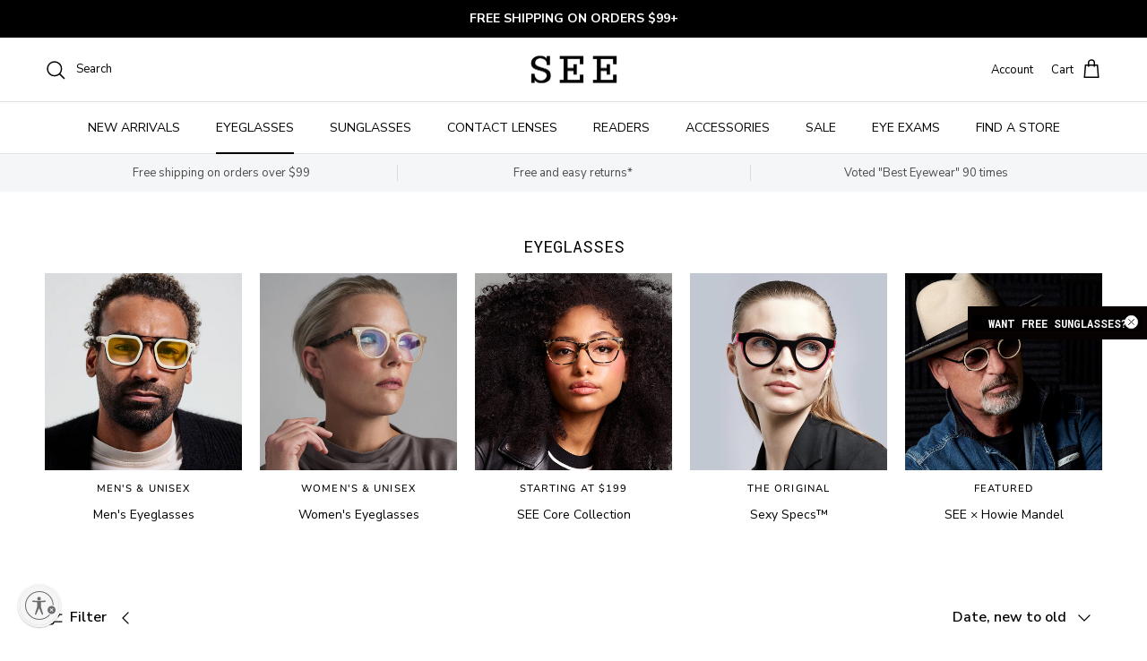

--- FILE ---
content_type: text/html; charset=UTF-8
request_url: https://m.auglio.com/2fd78949c265bb12ec3299d2817328ff
body_size: 3960
content:

        
        var virtooalMirrorSettings = {
            apiKey: "2fd78949c265bb12ec3299d2817328ff",
            mirrorVersion: "2",
        };


        if (typeof virtooalCrossmirrorScript === 'undefined') {

            var virtooalCrossmirrorScript = document.createElement('script');
            virtooalCrossmirrorScript.type = 'text/javascript';
            virtooalCrossmirrorScript.async = true;

            (function() {

                var url = window.location.href;
                var apiKey = virtooalMirrorSettings.apiKey;
                var mirrorVersion = virtooalMirrorSettings.mirrorVersion;

                var urlParams = new URLSearchParams(window.location.search);

                // Helper functions to get query parameters as boolean
                function getQueryParamAsBool(param) {
                    return urlParams.has(param) && urlParams.get(param) === '1';
                }

                // Determine environment and features
                var isDuos = url.includes('duosshop.hr') || url.includes('duosshop.ro');
                var isV2 = mirrorVersion === "2";
                var isPreview = getQueryParamAsBool('preview') || getQueryParamAsBool('auglioPreview');
                var isPresentation = getQueryParamAsBool('presentation') || getQueryParamAsBool('auglioPresentation');
                var isKiosk = getQueryParamAsBool('kiosk') || getQueryParamAsBool('auglioKiosk');
                var isIgnorePublished = getQueryParamAsBool('auglioIgnorePublished');
                var auglioHtmlTemplate = urlParams.get('auglioHtmlTemplate') || '';
                var auglioCssTemplate = urlParams.get('auglioCssTemplate') || '';
                var auglioPreviewSettings = urlParams.get('auglioPreviewSettings') || '';

                // Base URLs
                var baseUrls = {
                    prod: `https://tryon.auglio.com/${apiKey}`,
                    dev: `https://tryon.mdc.test.auglio.com/${apiKey}`,
                    test: `https://tryon.mdb.test.auglio.com/${apiKey}`
                };

                // Determine the environment
                var scriptUrl;
                if (url.includes('auglioTest=1')) {
                    scriptUrl = baseUrls.test;
                } else if (url.includes('auglioDev=1')) {
                    scriptUrl = baseUrls.dev;
                } else {
                    scriptUrl = baseUrls.prod;
                }

                // Construct URL with search params
                var constructedUrl = new URL(scriptUrl);
                constructedUrl.searchParams.set('legacy', '1');
                constructedUrl.searchParams.set('preview', isPreview ? '1' : '0');
                constructedUrl.searchParams.set('presentation', isPresentation ? '1' : '0');
                constructedUrl.searchParams.set('kiosk', isKiosk ? '1' : '0');
                constructedUrl.searchParams.set('ignore_published', isIgnorePublished ? '1' : '0');
                if (auglioHtmlTemplate) {
                    constructedUrl.searchParams.set('html_code', auglioHtmlTemplate);
                }
                if (auglioCssTemplate) {
                    constructedUrl.searchParams.set('css_code', auglioCssTemplate);
                }
                if (auglioPreviewSettings) {
                    constructedUrl.searchParams.set('previewSettings', auglioPreviewSettings);
                }

                if (isDuos) {
                    // Duos specific case
                    virtooalCrossmirrorScript.src = '';
                } else if (isV2) {
                    // New version AWS
                    virtooalCrossmirrorScript.src = constructedUrl.toString();
                } else {
                    // Old version
                    virtooalCrossmirrorScript.src = `https://mirror.auglio.com/assets/js/automirror.php?a=${apiKey}`;
                }

                var s_virtooal = document.getElementsByTagName('script')[0];
                s_virtooal.parentNode.insertBefore(virtooalCrossmirrorScript, s_virtooal);
            })();
        }

--- FILE ---
content_type: text/html; charset=utf-8
request_url: https://seeeyewear.com/
body_size: 60225
content:
<!doctype html>
<html class="no-js" lang="en" dir="ltr">
<head>





<!-- Google Tag Manager -->
<script>(function(w,d,s,l,i){w[l]=w[l]||[];w[l].push({'gtm.start':
new Date().getTime(),event:'gtm.js'});var f=d.getElementsByTagName(s)[0],
j=d.createElement(s),dl=l!='dataLayer'?'&l='+l:'';j.async=true;j.src=
'https://www.googletagmanager.com/gtm.js?id='+i+dl;f.parentNode.insertBefore(j,f);
})(window,document,'script','dataLayer','GTM-5SS7T2');</script>
<!-- End Google Tag Manager -->

<script src="https://sapi.negate.io/script/dgcUxiKOKNIkSAEkBZ5fyg==?shop=seeeyewear.myshopify.com"></script>
  
  <script id="usntA42start"
src="https://a42cdn.usablenet.com/a42/seeeyewear/default/prod/cs-start"
async></script><meta charset="utf-8">
<meta name="viewport" content="width=device-width,initial-scale=1">
<title>SEE</title><link rel="canonical" href="https://seeeyewear.com/"><link rel="icon" href="//seeeyewear.com/cdn/shop/files/SEE_Shopify_Favicon.jpg?crop=center&height=48&v=1651499779&width=48" type="image/jpg">
  <link rel="apple-touch-icon" href="//seeeyewear.com/cdn/shop/files/SEE_Shopify_Favicon.jpg?crop=center&height=180&v=1651499779&width=180"><meta name="description" content="SEE remains the “go to” locale for eyewear aficionados looking for the closest thing to custom eyeglass or sunglass frames to buy online - made possible by SEE’s philosophy of producing incredibly small quantities (many times only one or two of a single frame in a specific color per city or per store)."><meta property="og:site_name" content="SEE">
<meta property="og:url" content="https://seeeyewear.com/">
<meta property="og:title" content="SEE">
<meta property="og:type" content="website">
<meta property="og:description" content="SEE remains the “go to” locale for eyewear aficionados looking for the closest thing to custom eyeglass or sunglass frames to buy online - made possible by SEE’s philosophy of producing incredibly small quantities (many times only one or two of a single frame in a specific color per city or per store)."><meta name="twitter:card" content="summary_large_image">
<meta name="twitter:title" content="SEE">
<meta name="twitter:description" content="SEE remains the “go to” locale for eyewear aficionados looking for the closest thing to custom eyeglass or sunglass frames to buy online - made possible by SEE’s philosophy of producing incredibly small quantities (many times only one or two of a single frame in a specific color per city or per store).">
<style>@font-face {
  font-family: "Nunito Sans";
  font-weight: 400;
  font-style: normal;
  font-display: fallback;
  src: url("//seeeyewear.com/cdn/fonts/nunito_sans/nunitosans_n4.0276fe080df0ca4e6a22d9cb55aed3ed5ba6b1da.woff2") format("woff2"),
       url("//seeeyewear.com/cdn/fonts/nunito_sans/nunitosans_n4.b4964bee2f5e7fd9c3826447e73afe2baad607b7.woff") format("woff");
}
@font-face {
  font-family: "Nunito Sans";
  font-weight: 700;
  font-style: normal;
  font-display: fallback;
  src: url("//seeeyewear.com/cdn/fonts/nunito_sans/nunitosans_n7.25d963ed46da26098ebeab731e90d8802d989fa5.woff2") format("woff2"),
       url("//seeeyewear.com/cdn/fonts/nunito_sans/nunitosans_n7.d32e3219b3d2ec82285d3027bd673efc61a996c8.woff") format("woff");
}
@font-face {
  font-family: "Nunito Sans";
  font-weight: 500;
  font-style: normal;
  font-display: fallback;
  src: url("//seeeyewear.com/cdn/fonts/nunito_sans/nunitosans_n5.6fc0ed1feb3fc393c40619f180fc49c4d0aae0db.woff2") format("woff2"),
       url("//seeeyewear.com/cdn/fonts/nunito_sans/nunitosans_n5.2c84830b46099cbcc1095f30e0957b88b914e50a.woff") format("woff");
}
@font-face {
  font-family: "Nunito Sans";
  font-weight: 400;
  font-style: italic;
  font-display: fallback;
  src: url("//seeeyewear.com/cdn/fonts/nunito_sans/nunitosans_i4.6e408730afac1484cf297c30b0e67c86d17fc586.woff2") format("woff2"),
       url("//seeeyewear.com/cdn/fonts/nunito_sans/nunitosans_i4.c9b6dcbfa43622b39a5990002775a8381942ae38.woff") format("woff");
}
@font-face {
  font-family: "Nunito Sans";
  font-weight: 700;
  font-style: italic;
  font-display: fallback;
  src: url("//seeeyewear.com/cdn/fonts/nunito_sans/nunitosans_i7.8c1124729eec046a321e2424b2acf328c2c12139.woff2") format("woff2"),
       url("//seeeyewear.com/cdn/fonts/nunito_sans/nunitosans_i7.af4cda04357273e0996d21184432bcb14651a64d.woff") format("woff");
}
@font-face {
  font-family: "Roboto Mono";
  font-weight: 400;
  font-style: normal;
  font-display: fallback;
  src: url("//seeeyewear.com/cdn/fonts/roboto_mono/robotomono_n4.9d1649e14a644ef48a2262609c784a79a5c2c87d.woff2") format("woff2"),
       url("//seeeyewear.com/cdn/fonts/roboto_mono/robotomono_n4.1f5c294b54ad5b669e758778fae486a733405684.woff") format("woff");
}
@font-face {
  font-family: "Roboto Mono";
  font-weight: 400;
  font-style: normal;
  font-display: fallback;
  src: url("//seeeyewear.com/cdn/fonts/roboto_mono/robotomono_n4.9d1649e14a644ef48a2262609c784a79a5c2c87d.woff2") format("woff2"),
       url("//seeeyewear.com/cdn/fonts/roboto_mono/robotomono_n4.1f5c294b54ad5b669e758778fae486a733405684.woff") format("woff");
}
@font-face {
  font-family: "Nunito Sans";
  font-weight: 400;
  font-style: normal;
  font-display: fallback;
  src: url("//seeeyewear.com/cdn/fonts/nunito_sans/nunitosans_n4.0276fe080df0ca4e6a22d9cb55aed3ed5ba6b1da.woff2") format("woff2"),
       url("//seeeyewear.com/cdn/fonts/nunito_sans/nunitosans_n4.b4964bee2f5e7fd9c3826447e73afe2baad607b7.woff") format("woff");
}
@font-face {
  font-family: "Nunito Sans";
  font-weight: 600;
  font-style: normal;
  font-display: fallback;
  src: url("//seeeyewear.com/cdn/fonts/nunito_sans/nunitosans_n6.6e9464eba570101a53130c8130a9e17a8eb55c21.woff2") format("woff2"),
       url("//seeeyewear.com/cdn/fonts/nunito_sans/nunitosans_n6.25a0ac0c0a8a26038c7787054dd6058dfbc20fa8.woff") format("woff");
}
:root {
  --page-container-width:          1600px;
  --reading-container-width:       720px;
  --divider-opacity:               0.14;
  --gutter-large:                  30px;
  --gutter-desktop:                20px;
  --gutter-mobile:                 16px;
  --section-padding:               50px;
  --larger-section-padding:        80px;
  --larger-section-padding-mobile: 60px;
  --largest-section-padding:       110px;
  --aos-animate-duration:          0.6s;

  --base-font-family:              "Nunito Sans", sans-serif;
  --base-font-weight:              400;
  --base-font-style:               normal;
  --heading-font-family:           "Roboto Mono", monospace;
  --heading-font-weight:           400;
  --heading-font-style:            normal;
  --logo-font-family:              "Roboto Mono", monospace;
  --logo-font-weight:              400;
  --logo-font-style:               normal;
  --nav-font-family:               "Nunito Sans", sans-serif;
  --nav-font-weight:               400;
  --nav-font-style:                normal;

  --base-text-size:16px;
  --base-line-height:              1.6;
  --input-text-size:16px;
  --smaller-text-size-1:13px;
  --smaller-text-size-2:14px;
  --smaller-text-size-3:13px;
  --smaller-text-size-4:12px;
  --larger-text-size:21px;
  --super-large-text-size:37px;
  --super-large-mobile-text-size:17px;
  --larger-mobile-text-size:17px;
  --logo-text-size:18px;--btn-letter-spacing: 0.08em;
    --btn-text-transform: uppercase;
    --button-text-size: 14px;
    --quickbuy-button-text-size: 13;
    --small-feature-link-font-size: 0.75em;
    --input-btn-padding-top:             1.2em;
    --input-btn-padding-bottom:          1.2em;--heading-text-transform:uppercase;
  --nav-text-size:                      14px;
  --mobile-menu-font-weight:            600;

  --body-bg-color:                      255 255 255;
  --bg-color:                           255 255 255;
  --body-text-color:                    0 0 0;
  --text-color:                         0 0 0;

  --header-text-col:                    #000000;--header-text-hover-col:             var(--main-nav-link-hover-col);--header-bg-col:                     #ffffff;
  --heading-color:                     0 0 0;
  --body-heading-color:                0 0 0;
  --heading-divider-col:               #dfe3e8;

  --logo-col:                          #000000;
  --main-nav-bg:                       #ffffff;
  --main-nav-link-col:                 #000000;
  --main-nav-link-hover-col:           #842520;
  --main-nav-link-featured-col:        #842520;

  --link-color:                        0 0 0;
  --body-link-color:                   0 0 0;

  --btn-bg-color:                        0 0 0;
  --btn-bg-hover-color:                  132 37 32;
  --btn-border-color:                    0 0 0;
  --btn-border-hover-color:              132 37 32;
  --btn-text-color:                      255 255 255;
  --btn-text-hover-color:                255 255 255;--btn-alt-bg-color:                    255 255 255;
  --btn-alt-text-color:                  0 0 0;
  --btn-alt-border-color:                0 0 0;
  --btn-alt-border-hover-color:          0 0 0;--btn-ter-bg-color:                    235 235 235;
  --btn-ter-text-color:                  0 0 0;
  --btn-ter-bg-hover-color:              0 0 0;
  --btn-ter-text-hover-color:            255 255 255;--btn-border-radius: 0;--color-scheme-default:                             #ffffff;
  --color-scheme-default-color:                       255 255 255;
  --color-scheme-default-text-color:                  0 0 0;
  --color-scheme-default-head-color:                  0 0 0;
  --color-scheme-default-link-color:                  0 0 0;
  --color-scheme-default-btn-text-color:              255 255 255;
  --color-scheme-default-btn-text-hover-color:        255 255 255;
  --color-scheme-default-btn-bg-color:                0 0 0;
  --color-scheme-default-btn-bg-hover-color:          132 37 32;
  --color-scheme-default-btn-border-color:            0 0 0;
  --color-scheme-default-btn-border-hover-color:      132 37 32;
  --color-scheme-default-btn-alt-text-color:          0 0 0;
  --color-scheme-default-btn-alt-bg-color:            255 255 255;
  --color-scheme-default-btn-alt-border-color:        0 0 0;
  --color-scheme-default-btn-alt-border-hover-color:  0 0 0;

  --color-scheme-1:                             #f4f6f8;
  --color-scheme-1-color:                       244 246 248;
  --color-scheme-1-text-color:                  0 0 0;
  --color-scheme-1-head-color:                  0 0 0;
  --color-scheme-1-link-color:                  132 37 32;
  --color-scheme-1-btn-text-color:              255 255 255;
  --color-scheme-1-btn-text-hover-color:        255 255 255;
  --color-scheme-1-btn-bg-color:                27 27 27;
  --color-scheme-1-btn-bg-hover-color:          0 0 0;
  --color-scheme-1-btn-border-color:            27 27 27;
  --color-scheme-1-btn-border-hover-color:      0 0 0;
  --color-scheme-1-btn-alt-text-color:          0 0 0;
  --color-scheme-1-btn-alt-bg-color:            255 255 255;
  --color-scheme-1-btn-alt-border-color:        0 0 0;
  --color-scheme-1-btn-alt-border-hover-color:  0 0 0;

  --color-scheme-2:                             #000000;
  --color-scheme-2-color:                       0 0 0;
  --color-scheme-2-text-color:                  244 246 248;
  --color-scheme-2-head-color:                  255 255 255;
  --color-scheme-2-link-color:                  132 37 32;
  --color-scheme-2-btn-text-color:              255 255 255;
  --color-scheme-2-btn-text-hover-color:        255 255 255;
  --color-scheme-2-btn-bg-color:                0 0 0;
  --color-scheme-2-btn-bg-hover-color:          0 0 0;
  --color-scheme-2-btn-border-color:            0 0 0;
  --color-scheme-2-btn-border-hover-color:      0 0 0;
  --color-scheme-2-btn-alt-text-color:          0 0 0;
  --color-scheme-2-btn-alt-bg-color:            255 255 255;
  --color-scheme-2-btn-alt-border-color:        0 0 0;
  --color-scheme-2-btn-alt-border-hover-color:  0 0 0;

  /* Shop Pay payment terms */
  --payment-terms-background-color:    #ffffff;--quickbuy-bg: 255 255 255;--body-input-background-color:       rgb(var(--body-bg-color));
  --input-background-color:            rgb(var(--body-bg-color));
  --body-input-text-color:             var(--body-text-color);
  --input-text-color:                  var(--body-text-color);
  --body-input-border-color:           rgb(191, 191, 191);
  --input-border-color:                rgb(191, 191, 191);
  --input-border-color-hover:          rgb(115, 115, 115);
  --input-border-color-active:         rgb(0, 0, 0);

  --swatch-cross-svg:                  url("data:image/svg+xml,%3Csvg xmlns='http://www.w3.org/2000/svg' width='240' height='240' viewBox='0 0 24 24' fill='none' stroke='rgb(191, 191, 191)' stroke-width='0.09' preserveAspectRatio='none' %3E%3Cline x1='24' y1='0' x2='0' y2='24'%3E%3C/line%3E%3C/svg%3E");
  --swatch-cross-hover:                url("data:image/svg+xml,%3Csvg xmlns='http://www.w3.org/2000/svg' width='240' height='240' viewBox='0 0 24 24' fill='none' stroke='rgb(115, 115, 115)' stroke-width='0.09' preserveAspectRatio='none' %3E%3Cline x1='24' y1='0' x2='0' y2='24'%3E%3C/line%3E%3C/svg%3E");
  --swatch-cross-active:               url("data:image/svg+xml,%3Csvg xmlns='http://www.w3.org/2000/svg' width='240' height='240' viewBox='0 0 24 24' fill='none' stroke='rgb(0, 0, 0)' stroke-width='0.09' preserveAspectRatio='none' %3E%3Cline x1='24' y1='0' x2='0' y2='24'%3E%3C/line%3E%3C/svg%3E");

  --footer-divider-col:                #c6c2c2;
  --footer-text-col:                   92 92 92;
  --footer-heading-col:                0 0 0;
  --footer-bg:                         #f4f6f8;--product-label-overlay-justify: flex-start;--product-label-overlay-align: flex-start;--product-label-overlay-reduction-text:   #ffffff;
  --product-label-overlay-reduction-bg:     #c23d41;
  --product-label-overlay-stock-text:       #ffffff;
  --product-label-overlay-stock-bg:         #09728c;
  --product-label-overlay-new-text:         #ffffff;
  --product-label-overlay-new-bg:           #d4423c;
  --product-label-overlay-meta-text:        #ffffff;
  --product-label-overlay-meta-bg:          #bd2585;
  --product-label-sale-text:                #842520;
  --product-label-sold-text:                #000000;
  --product-label-preorder-text:            #3ea36a;

  --product-block-crop-align:               center;

  
  --product-block-price-align:              center;
  --product-block-price-item-margin-start:  .25rem;
  --product-block-price-item-margin-end:    .25rem;
  

  --collection-block-image-position:   center center;

  --swatch-picker-image-size:          120px;
  --swatch-crop-align:                 center center;

  --image-overlay-text-color:          255 255 255;--image-overlay-bg:                  rgba(70, 52, 10, 0.04);
  --image-overlay-shadow-start:        rgb(0 0 0 / 0.2);
  --image-overlay-box-opacity:         0.2;.image-overlay--bg-box .text-overlay .text-overlay__text {
      --image-overlay-box-bg: 255 255 255;
      --heading-color: var(--body-heading-color);
      --text-color: var(--body-text-color);
      --link-color: var(--body-link-color);
    }--product-inventory-ok-box-color:            #f2faf0;
  --product-inventory-ok-text-color:           #108043;
  --product-inventory-ok-icon-box-fill-color:  #fff;
  --product-inventory-low-box-color:           #fcf1cd;
  --product-inventory-low-text-color:          #dd9a1a;
  --product-inventory-low-icon-box-fill-color: #fff;
  --product-inventory-low-text-color-channels: 16, 128, 67;
  --product-inventory-ok-text-color-channels:  221, 154, 26;

  --rating-star-color: 212 66 60;
}::selection {
    background: rgb(var(--body-heading-color));
    color: rgb(var(--body-bg-color));
  }
  ::-moz-selection {
    background: rgb(var(--body-heading-color));
    color: rgb(var(--body-bg-color));
  }.use-color-scheme--default {
  --product-label-sale-text:           #842520;
  --product-label-sold-text:           #000000;
  --product-label-preorder-text:       #3ea36a;
  --input-background-color:            rgb(var(--body-bg-color));
  --input-text-color:                  var(--body-input-text-color);
  --input-border-color:                rgb(191, 191, 191);
  --input-border-color-hover:          rgb(115, 115, 115);
  --input-border-color-active:         rgb(0, 0, 0);
}</style>

  <link href="//seeeyewear.com/cdn/shop/t/55/assets/main.css?v=164567473931252307411766176082" rel="stylesheet" type="text/css" media="all" />
<link rel="stylesheet" href="//seeeyewear.com/cdn/shop/t/55/assets/swatches.css?v=79412506356463654641768402257" media="print" onload="this.media='all'">
    <noscript><link rel="stylesheet" href="//seeeyewear.com/cdn/shop/t/55/assets/swatches.css?v=79412506356463654641768402257"></noscript><link rel="preload" as="font" href="//seeeyewear.com/cdn/fonts/nunito_sans/nunitosans_n4.0276fe080df0ca4e6a22d9cb55aed3ed5ba6b1da.woff2" type="font/woff2" crossorigin><link rel="preload" as="font" href="//seeeyewear.com/cdn/fonts/roboto_mono/robotomono_n4.9d1649e14a644ef48a2262609c784a79a5c2c87d.woff2" type="font/woff2" crossorigin><script>
    document.documentElement.className = document.documentElement.className.replace('no-js', 'js');

    window.theme = {
      info: {
        name: 'Symmetry',
        version: '7.2.1'
      },
      device: {
        hasTouch: window.matchMedia('(any-pointer: coarse)').matches,
        hasHover: window.matchMedia('(hover: hover)').matches
      },
      mediaQueries: {
        md: '(min-width: 768px)',
        productMediaCarouselBreak: '(min-width: 1041px)'
      },
      routes: {
        base: 'https://seeeyewear.com',
        cart: '/cart',
        cartAdd: '/cart/add.js',
        cartUpdate: '/cart/update.js',
        predictiveSearch: '/search/suggest'
      },
      strings: {
        cartTermsConfirmation: "You must agree to the terms and conditions before continuing.",
        cartItemsQuantityError: "You can only add [QUANTITY] of this item to your cart.",
        generalSearchViewAll: "View all search results",
        noStock: "Sold out",
        noVariant: "Unavailable",
        productsProductChooseA: "Choose a",
        generalSearchPages: "Pages",
        generalSearchNoResultsWithoutTerms: "Sorry, we couldnʼt find any results",
        shippingCalculator: {
          singleRate: "There is one shipping rate for this destination:",
          multipleRates: "There are multiple shipping rates for this destination:",
          noRates: "We do not ship to this destination."
        }
      },
      settings: {
        moneyWithCurrencyFormat: "${{amount}} USD",
        cartType: "drawer",
        afterAddToCart: "drawer",
        quickbuyStyle: "off",
        externalLinksNewTab: true,
        internalLinksSmoothScroll: true
      }
    }

    theme.inlineNavigationCheck = function() {
      var pageHeader = document.querySelector('.pageheader'),
          inlineNavContainer = pageHeader.querySelector('.logo-area__left__inner'),
          inlineNav = inlineNavContainer.querySelector('.navigation--left');
      if (inlineNav && getComputedStyle(inlineNav).display != 'none') {
        var inlineMenuCentered = document.querySelector('.pageheader--layout-inline-menu-center'),
            logoContainer = document.querySelector('.logo-area__middle__inner');
        if(inlineMenuCentered) {
          var rightWidth = document.querySelector('.logo-area__right__inner').clientWidth,
              middleWidth = logoContainer.clientWidth,
              logoArea = document.querySelector('.logo-area'),
              computedLogoAreaStyle = getComputedStyle(logoArea),
              logoAreaInnerWidth = logoArea.clientWidth - Math.ceil(parseFloat(computedLogoAreaStyle.paddingLeft)) - Math.ceil(parseFloat(computedLogoAreaStyle.paddingRight)),
              availableNavWidth = logoAreaInnerWidth - Math.max(rightWidth, middleWidth) * 2 - 40;
          inlineNavContainer.style.maxWidth = availableNavWidth + 'px';
        }

        var firstInlineNavLink = inlineNav.querySelector('.navigation__item:first-child'),
            lastInlineNavLink = inlineNav.querySelector('.navigation__item:last-child');
        if (lastInlineNavLink) {
          var inlineNavWidth = null;
          if(document.querySelector('html[dir=rtl]')) {
            inlineNavWidth = firstInlineNavLink.offsetLeft - lastInlineNavLink.offsetLeft + firstInlineNavLink.offsetWidth;
          } else {
            inlineNavWidth = lastInlineNavLink.offsetLeft - firstInlineNavLink.offsetLeft + lastInlineNavLink.offsetWidth;
          }
          if (inlineNavContainer.offsetWidth >= inlineNavWidth) {
            pageHeader.classList.add('pageheader--layout-inline-permitted');
            var tallLogo = logoContainer.clientHeight > lastInlineNavLink.clientHeight + 20;
            if (tallLogo) {
              inlineNav.classList.add('navigation--tight-underline');
            } else {
              inlineNav.classList.remove('navigation--tight-underline');
            }
          } else {
            pageHeader.classList.remove('pageheader--layout-inline-permitted');
          }
        }
      }
    };

    theme.setInitialHeaderHeightProperty = () => {
      const section = document.querySelector('.section-header');
      if (section) {
        document.documentElement.style.setProperty('--theme-header-height', Math.ceil(section.clientHeight) + 'px');
      }
    };
  </script>

  <script src="//seeeyewear.com/cdn/shop/t/55/assets/main.js?v=63521094751913525411766176082" defer></script>
    <script src="//seeeyewear.com/cdn/shop/t/55/assets/animate-on-scroll.js?v=15249566486942820451766176082" defer></script>
    <link href="//seeeyewear.com/cdn/shop/t/55/assets/animate-on-scroll.css?v=116824741000487223811766176082" rel="stylesheet" type="text/css" media="all" />
  

  <script>window.performance && window.performance.mark && window.performance.mark('shopify.content_for_header.start');</script><meta name="google-site-verification" content="9uoKVGY7pGfQtsjjkiLul2I3xj4BlIemsIP6YcAyHPA">
<meta name="facebook-domain-verification" content="3eblv9889wh1yl4wdcarf7n4sugfp0">
<meta id="shopify-digital-wallet" name="shopify-digital-wallet" content="/5703336024/digital_wallets/dialog">
<meta name="shopify-checkout-api-token" content="14820047ebadfbb62ccdac0fddb410b2">
<meta id="in-context-paypal-metadata" data-shop-id="5703336024" data-venmo-supported="true" data-environment="production" data-locale="en_US" data-paypal-v4="true" data-currency="USD">
<script async="async" src="/checkouts/internal/preloads.js?locale=en-US"></script>
<script id="apple-pay-shop-capabilities" type="application/json">{"shopId":5703336024,"countryCode":"US","currencyCode":"USD","merchantCapabilities":["supports3DS"],"merchantId":"gid:\/\/shopify\/Shop\/5703336024","merchantName":"SEE","requiredBillingContactFields":["postalAddress","email","phone"],"requiredShippingContactFields":["postalAddress","email","phone"],"shippingType":"shipping","supportedNetworks":["visa","masterCard","amex","discover","elo","jcb"],"total":{"type":"pending","label":"SEE","amount":"1.00"},"shopifyPaymentsEnabled":true,"supportsSubscriptions":true}</script>
<script id="shopify-features" type="application/json">{"accessToken":"14820047ebadfbb62ccdac0fddb410b2","betas":["rich-media-storefront-analytics"],"domain":"seeeyewear.com","predictiveSearch":true,"shopId":5703336024,"locale":"en"}</script>
<script>var Shopify = Shopify || {};
Shopify.shop = "seeeyewear.myshopify.com";
Shopify.locale = "en";
Shopify.currency = {"active":"USD","rate":"1.0"};
Shopify.country = "US";
Shopify.theme = {"name":"December 2025 Version","id":181191999788,"schema_name":"Symmetry","schema_version":"7.2.1","theme_store_id":568,"role":"main"};
Shopify.theme.handle = "null";
Shopify.theme.style = {"id":null,"handle":null};
Shopify.cdnHost = "seeeyewear.com/cdn";
Shopify.routes = Shopify.routes || {};
Shopify.routes.root = "/";</script>
<script type="module">!function(o){(o.Shopify=o.Shopify||{}).modules=!0}(window);</script>
<script>!function(o){function n(){var o=[];function n(){o.push(Array.prototype.slice.apply(arguments))}return n.q=o,n}var t=o.Shopify=o.Shopify||{};t.loadFeatures=n(),t.autoloadFeatures=n()}(window);</script>
<script id="shop-js-analytics" type="application/json">{"pageType":"index"}</script>
<script defer="defer" async type="module" src="//seeeyewear.com/cdn/shopifycloud/shop-js/modules/v2/client.init-shop-cart-sync_BT-GjEfc.en.esm.js"></script>
<script defer="defer" async type="module" src="//seeeyewear.com/cdn/shopifycloud/shop-js/modules/v2/chunk.common_D58fp_Oc.esm.js"></script>
<script defer="defer" async type="module" src="//seeeyewear.com/cdn/shopifycloud/shop-js/modules/v2/chunk.modal_xMitdFEc.esm.js"></script>
<script type="module">
  await import("//seeeyewear.com/cdn/shopifycloud/shop-js/modules/v2/client.init-shop-cart-sync_BT-GjEfc.en.esm.js");
await import("//seeeyewear.com/cdn/shopifycloud/shop-js/modules/v2/chunk.common_D58fp_Oc.esm.js");
await import("//seeeyewear.com/cdn/shopifycloud/shop-js/modules/v2/chunk.modal_xMitdFEc.esm.js");

  window.Shopify.SignInWithShop?.initShopCartSync?.({"fedCMEnabled":true,"windoidEnabled":true});

</script>
<script>(function() {
  var isLoaded = false;
  function asyncLoad() {
    if (isLoaded) return;
    isLoaded = true;
    var urls = ["https:\/\/l.getsitecontrol.com\/v7nmxz9w.js?shop=seeeyewear.myshopify.com","https:\/\/static.klaviyo.com\/onsite\/js\/klaviyo.js?company_id=SgVa3T\u0026shop=seeeyewear.myshopify.com","https:\/\/static.klaviyo.com\/onsite\/js\/klaviyo.js?company_id=SgVa3T\u0026shop=seeeyewear.myshopify.com","https:\/\/static.klaviyo.com\/onsite\/js\/klaviyo.js?company_id=V4Spxj\u0026shop=seeeyewear.myshopify.com","https:\/\/d3v8snuol4b5ym.cloudfront.net\/assets\/ship-timer.js?shop=seeeyewear.myshopify.com","https:\/\/cdn.cookie.pii.ai\/scripts\/1\/ws\/840e32e2-8869-468b-8b46-d823a7e59529\/domain\/45a776da-bd4b-46c5-bc36-e40cf99bf1e7\/shopify-loadscript-45a776da-bd4b-46c5-bc36-e40cf99bf1e7.js?shop=seeeyewear.myshopify.com","https:\/\/cdn-bundler.nice-team.net\/app\/js\/bundler.js?shop=seeeyewear.myshopify.com","\/\/cdn.shopify.com\/proxy\/5d57d80b29187037fbf385042002e3c71e2bb7547577bd41ec7ce7a5a93a1341\/wheel.tkdigital.dev\/wof\/scripts\/wheel_60_862a154622f7637943f217c4524bf66f.js?shop=seeeyewear.myshopify.com\u0026sp-cache-control=cHVibGljLCBtYXgtYWdlPTkwMA","https:\/\/kp-9dfa.klickly.com\/boa.js?tw=0\u0026ga4=0\u0026version=v2\u0026platform=shopify\u0026account_id=1576\u0026b_type_cart=9f8c1cfeb917c079\u0026b_type_checkout=507841c410f5b3c6\u0026b_type_visit=0cb27420c2c6c335\u0026v=82\u0026shop=seeeyewear.myshopify.com","\/\/cdn.shopify.com\/proxy\/bbe11ef235b9042ce9bfae4cd5b7ebdeb9c678f334100d99dcffa901a9e25261\/my.loopz.io\/js\/shopify-gift-card-product.js?spid=9709132349740\u0026pid=c5452a5b-ad51-4a6a-8b89-2120ea953cdb\u0026ph=loopz-gift-card\u0026eooos=false\u0026ocp=false\u0026opov=false\u0026hash=3c334548-5218-4818-a5ae-caa1844af91c\u0026shop=seeeyewear.myshopify.com\u0026sp-cache-control=cHVibGljLCBtYXgtYWdlPTkwMA"];
    for (var i = 0; i < urls.length; i++) {
      var s = document.createElement('script');
      s.type = 'text/javascript';
      s.async = true;
      s.src = urls[i];
      var x = document.getElementsByTagName('script')[0];
      x.parentNode.insertBefore(s, x);
    }
  };
  if(window.attachEvent) {
    window.attachEvent('onload', asyncLoad);
  } else {
    window.addEventListener('load', asyncLoad, false);
  }
})();</script>
<script id="__st">var __st={"a":5703336024,"offset":-18000,"reqid":"51140ce7-05c0-4764-bd22-003b0741c84d-1769298298","pageurl":"seeeyewear.com\/","u":"a11eabd33bb0","p":"home"};</script>
<script>window.ShopifyPaypalV4VisibilityTracking = true;</script>
<script id="captcha-bootstrap">!function(){'use strict';const t='contact',e='account',n='new_comment',o=[[t,t],['blogs',n],['comments',n],[t,'customer']],c=[[e,'customer_login'],[e,'guest_login'],[e,'recover_customer_password'],[e,'create_customer']],r=t=>t.map((([t,e])=>`form[action*='/${t}']:not([data-nocaptcha='true']) input[name='form_type'][value='${e}']`)).join(','),a=t=>()=>t?[...document.querySelectorAll(t)].map((t=>t.form)):[];function s(){const t=[...o],e=r(t);return a(e)}const i='password',u='form_key',d=['recaptcha-v3-token','g-recaptcha-response','h-captcha-response',i],f=()=>{try{return window.sessionStorage}catch{return}},m='__shopify_v',_=t=>t.elements[u];function p(t,e,n=!1){try{const o=window.sessionStorage,c=JSON.parse(o.getItem(e)),{data:r}=function(t){const{data:e,action:n}=t;return t[m]||n?{data:e,action:n}:{data:t,action:n}}(c);for(const[e,n]of Object.entries(r))t.elements[e]&&(t.elements[e].value=n);n&&o.removeItem(e)}catch(o){console.error('form repopulation failed',{error:o})}}const l='form_type',E='cptcha';function T(t){t.dataset[E]=!0}const w=window,h=w.document,L='Shopify',v='ce_forms',y='captcha';let A=!1;((t,e)=>{const n=(g='f06e6c50-85a8-45c8-87d0-21a2b65856fe',I='https://cdn.shopify.com/shopifycloud/storefront-forms-hcaptcha/ce_storefront_forms_captcha_hcaptcha.v1.5.2.iife.js',D={infoText:'Protected by hCaptcha',privacyText:'Privacy',termsText:'Terms'},(t,e,n)=>{const o=w[L][v],c=o.bindForm;if(c)return c(t,g,e,D).then(n);var r;o.q.push([[t,g,e,D],n]),r=I,A||(h.body.append(Object.assign(h.createElement('script'),{id:'captcha-provider',async:!0,src:r})),A=!0)});var g,I,D;w[L]=w[L]||{},w[L][v]=w[L][v]||{},w[L][v].q=[],w[L][y]=w[L][y]||{},w[L][y].protect=function(t,e){n(t,void 0,e),T(t)},Object.freeze(w[L][y]),function(t,e,n,w,h,L){const[v,y,A,g]=function(t,e,n){const i=e?o:[],u=t?c:[],d=[...i,...u],f=r(d),m=r(i),_=r(d.filter((([t,e])=>n.includes(e))));return[a(f),a(m),a(_),s()]}(w,h,L),I=t=>{const e=t.target;return e instanceof HTMLFormElement?e:e&&e.form},D=t=>v().includes(t);t.addEventListener('submit',(t=>{const e=I(t);if(!e)return;const n=D(e)&&!e.dataset.hcaptchaBound&&!e.dataset.recaptchaBound,o=_(e),c=g().includes(e)&&(!o||!o.value);(n||c)&&t.preventDefault(),c&&!n&&(function(t){try{if(!f())return;!function(t){const e=f();if(!e)return;const n=_(t);if(!n)return;const o=n.value;o&&e.removeItem(o)}(t);const e=Array.from(Array(32),(()=>Math.random().toString(36)[2])).join('');!function(t,e){_(t)||t.append(Object.assign(document.createElement('input'),{type:'hidden',name:u})),t.elements[u].value=e}(t,e),function(t,e){const n=f();if(!n)return;const o=[...t.querySelectorAll(`input[type='${i}']`)].map((({name:t})=>t)),c=[...d,...o],r={};for(const[a,s]of new FormData(t).entries())c.includes(a)||(r[a]=s);n.setItem(e,JSON.stringify({[m]:1,action:t.action,data:r}))}(t,e)}catch(e){console.error('failed to persist form',e)}}(e),e.submit())}));const S=(t,e)=>{t&&!t.dataset[E]&&(n(t,e.some((e=>e===t))),T(t))};for(const o of['focusin','change'])t.addEventListener(o,(t=>{const e=I(t);D(e)&&S(e,y())}));const B=e.get('form_key'),M=e.get(l),P=B&&M;t.addEventListener('DOMContentLoaded',(()=>{const t=y();if(P)for(const e of t)e.elements[l].value===M&&p(e,B);[...new Set([...A(),...v().filter((t=>'true'===t.dataset.shopifyCaptcha))])].forEach((e=>S(e,t)))}))}(h,new URLSearchParams(w.location.search),n,t,e,['guest_login'])})(!0,!0)}();</script>
<script integrity="sha256-4kQ18oKyAcykRKYeNunJcIwy7WH5gtpwJnB7kiuLZ1E=" data-source-attribution="shopify.loadfeatures" defer="defer" src="//seeeyewear.com/cdn/shopifycloud/storefront/assets/storefront/load_feature-a0a9edcb.js" crossorigin="anonymous"></script>
<script data-source-attribution="shopify.dynamic_checkout.dynamic.init">var Shopify=Shopify||{};Shopify.PaymentButton=Shopify.PaymentButton||{isStorefrontPortableWallets:!0,init:function(){window.Shopify.PaymentButton.init=function(){};var t=document.createElement("script");t.src="https://seeeyewear.com/cdn/shopifycloud/portable-wallets/latest/portable-wallets.en.js",t.type="module",document.head.appendChild(t)}};
</script>
<script data-source-attribution="shopify.dynamic_checkout.buyer_consent">
  function portableWalletsHideBuyerConsent(e){var t=document.getElementById("shopify-buyer-consent"),n=document.getElementById("shopify-subscription-policy-button");t&&n&&(t.classList.add("hidden"),t.setAttribute("aria-hidden","true"),n.removeEventListener("click",e))}function portableWalletsShowBuyerConsent(e){var t=document.getElementById("shopify-buyer-consent"),n=document.getElementById("shopify-subscription-policy-button");t&&n&&(t.classList.remove("hidden"),t.removeAttribute("aria-hidden"),n.addEventListener("click",e))}window.Shopify?.PaymentButton&&(window.Shopify.PaymentButton.hideBuyerConsent=portableWalletsHideBuyerConsent,window.Shopify.PaymentButton.showBuyerConsent=portableWalletsShowBuyerConsent);
</script>
<script data-source-attribution="shopify.dynamic_checkout.cart.bootstrap">document.addEventListener("DOMContentLoaded",(function(){function t(){return document.querySelector("shopify-accelerated-checkout-cart, shopify-accelerated-checkout")}if(t())Shopify.PaymentButton.init();else{new MutationObserver((function(e,n){t()&&(Shopify.PaymentButton.init(),n.disconnect())})).observe(document.body,{childList:!0,subtree:!0})}}));
</script>
<link id="shopify-accelerated-checkout-styles" rel="stylesheet" media="screen" href="https://seeeyewear.com/cdn/shopifycloud/portable-wallets/latest/accelerated-checkout-backwards-compat.css" crossorigin="anonymous">
<style id="shopify-accelerated-checkout-cart">
        #shopify-buyer-consent {
  margin-top: 1em;
  display: inline-block;
  width: 100%;
}

#shopify-buyer-consent.hidden {
  display: none;
}

#shopify-subscription-policy-button {
  background: none;
  border: none;
  padding: 0;
  text-decoration: underline;
  font-size: inherit;
  cursor: pointer;
}

#shopify-subscription-policy-button::before {
  box-shadow: none;
}

      </style>

<script>window.performance && window.performance.mark && window.performance.mark('shopify.content_for_header.end');</script>
<!-- CC Custom Head Start --><!-- CC Custom Head End --><script type="application/ld+json">
{
  "@context": "https://schema.org",
  "@type": "OnlineStore",
  "@id": "https://seeeyewear.com/#onlinestore",
  "name": "SEE Eyewear",
  "url": "https://seeeyewear.com/",
  "logo": "https://seeeyewear.com/cdn/shop/files/SEE_logo_transparent2.png?v=1614386871&width=210",
  "image": "https://seeeyewear.com/cdn/shop/files/SEE_logo_transparent2.png?v=1614386871&width=210",
  "description": "SEE Eyewear is a premium eyewear brand offering handcrafted designer eyeglasses and sunglasses that blend modern style with everyday comfort. Known for bold designs and high-quality materials, SEE Eyewear delivers fashion-forward optical solutions for men and women.",
  "keywords": "designer eyewear, prescription glasses, fashion eyeglasses, luxury eyewear, sunglasses, optical frames, handmade eyewear, SEE eyewear",
  "priceRange": "$$",
  "sameAs": [
    "https://www.facebook.com/SEEeyewear/",
    "https://www.instagram.com/seeeyewear",
    "https://www.pinterest.com/seeeyewear/_created/",
    "https://www.linkedin.com/company/see-eyewear"
  ]
}
</script>

<!-- BEGIN app block: shopify://apps/tablepress-size-chart/blocks/tablepress-block-dev/0315ebd4-567b-4721-9e07-500c79914395 --><script>console.log('Script tag load tp')</script>
<script>
var TP_IDX_url = "https://app.identixweb.com/";
</script>


	
		<script type="text/javascript" async src="https://app.identixweb.com/tablepress/assets/js/tablepress.js"></script>
	


<!-- END app block --><!-- BEGIN app block: shopify://apps/hulk-form-builder/blocks/app-embed/b6b8dd14-356b-4725-a4ed-77232212b3c3 --><!-- BEGIN app snippet: hulkapps-formbuilder-theme-ext --><script type="text/javascript">
  
  if (typeof window.formbuilder_customer != "object") {
        window.formbuilder_customer = {}
  }

  window.hulkFormBuilder = {
    form_data: {},
    shop_data: {"shop_hJY2VweMaopteiMGRq5MRw":{"shop_uuid":"hJY2VweMaopteiMGRq5MRw","shop_timezone":"America\/New_York","shop_id":54613,"shop_is_after_submit_enabled":true,"shop_shopify_plan":"Advanced","shop_shopify_domain":"seeeyewear.myshopify.com","shop_created_at":"2021-07-26T12:35:01.034-05:00","is_skip_metafield":false,"shop_deleted":false,"shop_disabled":false}},
    settings_data: {"shop_settings":{"shop_customise_msgs":[],"default_customise_msgs":{"is_required":"is required","thank_you":"Thank you! The form was submitted successfully.","processing":"Processing...","valid_data":"Please provide valid data","valid_email":"Provide valid email format","valid_tags":"HTML Tags are not allowed","valid_phone":"Provide valid phone number","valid_captcha":"Please provide valid captcha response","valid_url":"Provide valid URL","only_number_alloud":"Provide valid number in","number_less":"must be less than","number_more":"must be more than","image_must_less":"Image must be less than 20MB","image_number":"Images allowed","image_extension":"Invalid extension! Please provide image file","error_image_upload":"Error in image upload. Please try again.","error_file_upload":"Error in file upload. Please try again.","your_response":"Your response","error_form_submit":"Error occur.Please try again after sometime.","email_submitted":"Form with this email is already submitted","invalid_email_by_zerobounce":"The email address you entered appears to be invalid. Please check it and try again.","download_file":"Download file","card_details_invalid":"Your card details are invalid","card_details":"Card details","please_enter_card_details":"Please enter card details","card_number":"Card number","exp_mm":"Exp MM","exp_yy":"Exp YY","crd_cvc":"CVV","payment_value":"Payment amount","please_enter_payment_amount":"Please enter payment amount","address1":"Address line 1","address2":"Address line 2","city":"City","province":"Province","zipcode":"Zip code","country":"Country","blocked_domain":"This form does not accept addresses from","file_must_less":"File must be less than 20MB","file_extension":"Invalid extension! Please provide file","only_file_number_alloud":"files allowed","previous":"Previous","next":"Next","must_have_a_input":"Please enter at least one field.","please_enter_required_data":"Please enter required data","atleast_one_special_char":"Include at least one special character","atleast_one_lowercase_char":"Include at least one lowercase character","atleast_one_uppercase_char":"Include at least one uppercase character","atleast_one_number":"Include at least one number","must_have_8_chars":"Must have 8 characters long","be_between_8_and_12_chars":"Be between 8 and 12 characters long","please_select":"Please Select","phone_submitted":"Form with this phone number is already submitted","user_res_parse_error":"Error while submitting the form","valid_same_values":"values must be same","product_choice_clear_selection":"Clear Selection","picture_choice_clear_selection":"Clear Selection","remove_all_for_file_image_upload":"Remove All","invalid_file_type_for_image_upload":"You can't upload files of this type.","invalid_file_type_for_signature_upload":"You can't upload files of this type.","max_files_exceeded_for_file_upload":"You can not upload any more files.","max_files_exceeded_for_image_upload":"You can not upload any more files.","file_already_exist":"File already uploaded","max_limit_exceed":"You have added the maximum number of text fields.","cancel_upload_for_file_upload":"Cancel upload","cancel_upload_for_image_upload":"Cancel upload","cancel_upload_for_signature_upload":"Cancel upload"},"shop_blocked_domains":[]}},
    features_data: {"shop_plan_features":{"shop_plan_features":["unlimited-forms","full-design-customization","export-form-submissions","multiple-recipients-for-form-submissions","multiple-admin-notifications","enable-captcha","unlimited-file-uploads","save-submitted-form-data","set-auto-response-message","conditional-logic","form-banner","save-as-draft-facility","include-user-response-in-admin-email","disable-form-submission","mail-platform-integration","stripe-payment-integration","pre-built-templates","create-customer-account-on-shopify","google-analytics-3-by-tracking-id","facebook-pixel-id","bing-uet-pixel-id","advanced-js","advanced-css","api-available","customize-form-message","hidden-field","restrict-from-submissions-per-one-user","utm-tracking","ratings","privacy-notices","heading","paragraph","shopify-flow-trigger","domain-setup","block-domain","address","html-code","form-schedule","after-submit-script","customize-form-scrolling","on-form-submission-record-the-referrer-url","password","duplicate-the-forms","include-user-response-in-auto-responder-email","elements-add-ons","admin-and-auto-responder-email-with-tokens","email-export","premium-support","google-analytics-4-by-measurement-id","google-ads-for-tracking-conversion","validation-field","file-upload","load_form_as_popup","advanced_conditional_logic"]}},
    shop: null,
    shop_id: null,
    plan_features: null,
    validateDoubleQuotes: false,
    assets: {
      extraFunctions: "https://cdn.shopify.com/extensions/019bb5ee-ec40-7527-955d-c1b8751eb060/form-builder-by-hulkapps-50/assets/extra-functions.js",
      extraStyles: "https://cdn.shopify.com/extensions/019bb5ee-ec40-7527-955d-c1b8751eb060/form-builder-by-hulkapps-50/assets/extra-styles.css",
      bootstrapStyles: "https://cdn.shopify.com/extensions/019bb5ee-ec40-7527-955d-c1b8751eb060/form-builder-by-hulkapps-50/assets/theme-app-extension-bootstrap.css"
    },
    translations: {
      htmlTagNotAllowed: "HTML Tags are not allowed",
      sqlQueryNotAllowed: "SQL Queries are not allowed",
      doubleQuoteNotAllowed: "Double quotes are not allowed",
      vorwerkHttpWwwNotAllowed: "The words \u0026#39;http\u0026#39; and \u0026#39;www\u0026#39; are not allowed. Please remove them and try again.",
      maxTextFieldsReached: "You have added the maximum number of text fields.",
      avoidNegativeWords: "Avoid negative words: Don\u0026#39;t use negative words in your contact message.",
      customDesignOnly: "This form is for custom designs requests. For general inquiries please contact our team at info@stagheaddesigns.com",
      zerobounceApiErrorMsg: "We couldn\u0026#39;t verify your email due to a technical issue. Please try again later.",
    }

  }

  

  window.FbThemeAppExtSettingsHash = {}
  
</script><!-- END app snippet --><!-- END app block --><!-- BEGIN app block: shopify://apps/klaviyo-email-marketing-sms/blocks/klaviyo-onsite-embed/2632fe16-c075-4321-a88b-50b567f42507 -->












  <script async src="https://static.klaviyo.com/onsite/js/V4Spxj/klaviyo.js?company_id=V4Spxj"></script>
  <script>!function(){if(!window.klaviyo){window._klOnsite=window._klOnsite||[];try{window.klaviyo=new Proxy({},{get:function(n,i){return"push"===i?function(){var n;(n=window._klOnsite).push.apply(n,arguments)}:function(){for(var n=arguments.length,o=new Array(n),w=0;w<n;w++)o[w]=arguments[w];var t="function"==typeof o[o.length-1]?o.pop():void 0,e=new Promise((function(n){window._klOnsite.push([i].concat(o,[function(i){t&&t(i),n(i)}]))}));return e}}})}catch(n){window.klaviyo=window.klaviyo||[],window.klaviyo.push=function(){var n;(n=window._klOnsite).push.apply(n,arguments)}}}}();</script>

  




  <script>
    window.klaviyoReviewsProductDesignMode = false
  </script>







<!-- END app block --><!-- BEGIN app block: shopify://apps/bundler/blocks/bundler-script-append/7a6ae1b8-3b16-449b-8429-8bb89a62c664 --><script defer="defer">
	/**	Bundler script loader, version number: 2.0 */
	(function(){
		var loadScript=function(a,b){var c=document.createElement("script");c.type="text/javascript",c.readyState?c.onreadystatechange=function(){("loaded"==c.readyState||"complete"==c.readyState)&&(c.onreadystatechange=null,b())}:c.onload=function(){b()},c.src=a,document.getElementsByTagName("head")[0].appendChild(c)};
		appendScriptUrl('seeeyewear.myshopify.com');

		// get script url and append timestamp of last change
		function appendScriptUrl(shop) {

			var timeStamp = Math.floor(Date.now() / (1000*1*1));
			var timestampUrl = 'https://bundler.nice-team.net/app/shop/status/'+shop+'.js?'+timeStamp;

			loadScript(timestampUrl, function() {
				// append app script
				if (typeof bundler_settings_updated == 'undefined') {
					console.log('settings are undefined');
					bundler_settings_updated = 'default-by-script';
				}
				var scriptUrl = "https://cdn-bundler.nice-team.net/app/js/bundler-script.js?shop="+shop+"&"+bundler_settings_updated;
				loadScript(scriptUrl, function(){});
			});
		}
	})();

	var BndlrScriptAppended = true;
	
</script>

<!-- END app block --><script src="https://cdn.shopify.com/extensions/019bc7b7-7f14-7217-a6a6-132dcd8a0c79/lensadvizor-1-331/assets/lensadvizor-widget.min.js" type="text/javascript" defer="defer"></script>
<link href="https://cdn.shopify.com/extensions/019bc7b7-7f14-7217-a6a6-132dcd8a0c79/lensadvizor-1-331/assets/lensadvizor-widget.min.css" rel="stylesheet" type="text/css" media="all">
<script src="https://cdn.shopify.com/extensions/019bb5ee-ec40-7527-955d-c1b8751eb060/form-builder-by-hulkapps-50/assets/form-builder-script.js" type="text/javascript" defer="defer"></script>
<script src="https://cdn.shopify.com/extensions/019bc7b7-7f14-7217-a6a6-132dcd8a0c79/lensadvizor-1-331/assets/lensadvizor-embeds.min.js" type="text/javascript" defer="defer"></script>
<script src="https://cdn.shopify.com/extensions/019b108e-dcf8-7d30-9d62-b73b0eea59db/fordeer-product-label-821/assets/app.js" type="text/javascript" defer="defer"></script>
<link href="https://cdn.shopify.com/extensions/019b108e-dcf8-7d30-9d62-b73b0eea59db/fordeer-product-label-821/assets/style.css" rel="stylesheet" type="text/css" media="all">
<link href="https://monorail-edge.shopifysvc.com" rel="dns-prefetch">
<script>(function(){if ("sendBeacon" in navigator && "performance" in window) {try {var session_token_from_headers = performance.getEntriesByType('navigation')[0].serverTiming.find(x => x.name == '_s').description;} catch {var session_token_from_headers = undefined;}var session_cookie_matches = document.cookie.match(/_shopify_s=([^;]*)/);var session_token_from_cookie = session_cookie_matches && session_cookie_matches.length === 2 ? session_cookie_matches[1] : "";var session_token = session_token_from_headers || session_token_from_cookie || "";function handle_abandonment_event(e) {var entries = performance.getEntries().filter(function(entry) {return /monorail-edge.shopifysvc.com/.test(entry.name);});if (!window.abandonment_tracked && entries.length === 0) {window.abandonment_tracked = true;var currentMs = Date.now();var navigation_start = performance.timing.navigationStart;var payload = {shop_id: 5703336024,url: window.location.href,navigation_start,duration: currentMs - navigation_start,session_token,page_type: "index"};window.navigator.sendBeacon("https://monorail-edge.shopifysvc.com/v1/produce", JSON.stringify({schema_id: "online_store_buyer_site_abandonment/1.1",payload: payload,metadata: {event_created_at_ms: currentMs,event_sent_at_ms: currentMs}}));}}window.addEventListener('pagehide', handle_abandonment_event);}}());</script>
<script id="web-pixels-manager-setup">(function e(e,d,r,n,o){if(void 0===o&&(o={}),!Boolean(null===(a=null===(i=window.Shopify)||void 0===i?void 0:i.analytics)||void 0===a?void 0:a.replayQueue)){var i,a;window.Shopify=window.Shopify||{};var t=window.Shopify;t.analytics=t.analytics||{};var s=t.analytics;s.replayQueue=[],s.publish=function(e,d,r){return s.replayQueue.push([e,d,r]),!0};try{self.performance.mark("wpm:start")}catch(e){}var l=function(){var e={modern:/Edge?\/(1{2}[4-9]|1[2-9]\d|[2-9]\d{2}|\d{4,})\.\d+(\.\d+|)|Firefox\/(1{2}[4-9]|1[2-9]\d|[2-9]\d{2}|\d{4,})\.\d+(\.\d+|)|Chrom(ium|e)\/(9{2}|\d{3,})\.\d+(\.\d+|)|(Maci|X1{2}).+ Version\/(15\.\d+|(1[6-9]|[2-9]\d|\d{3,})\.\d+)([,.]\d+|)( \(\w+\)|)( Mobile\/\w+|) Safari\/|Chrome.+OPR\/(9{2}|\d{3,})\.\d+\.\d+|(CPU[ +]OS|iPhone[ +]OS|CPU[ +]iPhone|CPU IPhone OS|CPU iPad OS)[ +]+(15[._]\d+|(1[6-9]|[2-9]\d|\d{3,})[._]\d+)([._]\d+|)|Android:?[ /-](13[3-9]|1[4-9]\d|[2-9]\d{2}|\d{4,})(\.\d+|)(\.\d+|)|Android.+Firefox\/(13[5-9]|1[4-9]\d|[2-9]\d{2}|\d{4,})\.\d+(\.\d+|)|Android.+Chrom(ium|e)\/(13[3-9]|1[4-9]\d|[2-9]\d{2}|\d{4,})\.\d+(\.\d+|)|SamsungBrowser\/([2-9]\d|\d{3,})\.\d+/,legacy:/Edge?\/(1[6-9]|[2-9]\d|\d{3,})\.\d+(\.\d+|)|Firefox\/(5[4-9]|[6-9]\d|\d{3,})\.\d+(\.\d+|)|Chrom(ium|e)\/(5[1-9]|[6-9]\d|\d{3,})\.\d+(\.\d+|)([\d.]+$|.*Safari\/(?![\d.]+ Edge\/[\d.]+$))|(Maci|X1{2}).+ Version\/(10\.\d+|(1[1-9]|[2-9]\d|\d{3,})\.\d+)([,.]\d+|)( \(\w+\)|)( Mobile\/\w+|) Safari\/|Chrome.+OPR\/(3[89]|[4-9]\d|\d{3,})\.\d+\.\d+|(CPU[ +]OS|iPhone[ +]OS|CPU[ +]iPhone|CPU IPhone OS|CPU iPad OS)[ +]+(10[._]\d+|(1[1-9]|[2-9]\d|\d{3,})[._]\d+)([._]\d+|)|Android:?[ /-](13[3-9]|1[4-9]\d|[2-9]\d{2}|\d{4,})(\.\d+|)(\.\d+|)|Mobile Safari.+OPR\/([89]\d|\d{3,})\.\d+\.\d+|Android.+Firefox\/(13[5-9]|1[4-9]\d|[2-9]\d{2}|\d{4,})\.\d+(\.\d+|)|Android.+Chrom(ium|e)\/(13[3-9]|1[4-9]\d|[2-9]\d{2}|\d{4,})\.\d+(\.\d+|)|Android.+(UC? ?Browser|UCWEB|U3)[ /]?(15\.([5-9]|\d{2,})|(1[6-9]|[2-9]\d|\d{3,})\.\d+)\.\d+|SamsungBrowser\/(5\.\d+|([6-9]|\d{2,})\.\d+)|Android.+MQ{2}Browser\/(14(\.(9|\d{2,})|)|(1[5-9]|[2-9]\d|\d{3,})(\.\d+|))(\.\d+|)|K[Aa][Ii]OS\/(3\.\d+|([4-9]|\d{2,})\.\d+)(\.\d+|)/},d=e.modern,r=e.legacy,n=navigator.userAgent;return n.match(d)?"modern":n.match(r)?"legacy":"unknown"}(),u="modern"===l?"modern":"legacy",c=(null!=n?n:{modern:"",legacy:""})[u],f=function(e){return[e.baseUrl,"/wpm","/b",e.hashVersion,"modern"===e.buildTarget?"m":"l",".js"].join("")}({baseUrl:d,hashVersion:r,buildTarget:u}),m=function(e){var d=e.version,r=e.bundleTarget,n=e.surface,o=e.pageUrl,i=e.monorailEndpoint;return{emit:function(e){var a=e.status,t=e.errorMsg,s=(new Date).getTime(),l=JSON.stringify({metadata:{event_sent_at_ms:s},events:[{schema_id:"web_pixels_manager_load/3.1",payload:{version:d,bundle_target:r,page_url:o,status:a,surface:n,error_msg:t},metadata:{event_created_at_ms:s}}]});if(!i)return console&&console.warn&&console.warn("[Web Pixels Manager] No Monorail endpoint provided, skipping logging."),!1;try{return self.navigator.sendBeacon.bind(self.navigator)(i,l)}catch(e){}var u=new XMLHttpRequest;try{return u.open("POST",i,!0),u.setRequestHeader("Content-Type","text/plain"),u.send(l),!0}catch(e){return console&&console.warn&&console.warn("[Web Pixels Manager] Got an unhandled error while logging to Monorail."),!1}}}}({version:r,bundleTarget:l,surface:e.surface,pageUrl:self.location.href,monorailEndpoint:e.monorailEndpoint});try{o.browserTarget=l,function(e){var d=e.src,r=e.async,n=void 0===r||r,o=e.onload,i=e.onerror,a=e.sri,t=e.scriptDataAttributes,s=void 0===t?{}:t,l=document.createElement("script"),u=document.querySelector("head"),c=document.querySelector("body");if(l.async=n,l.src=d,a&&(l.integrity=a,l.crossOrigin="anonymous"),s)for(var f in s)if(Object.prototype.hasOwnProperty.call(s,f))try{l.dataset[f]=s[f]}catch(e){}if(o&&l.addEventListener("load",o),i&&l.addEventListener("error",i),u)u.appendChild(l);else{if(!c)throw new Error("Did not find a head or body element to append the script");c.appendChild(l)}}({src:f,async:!0,onload:function(){if(!function(){var e,d;return Boolean(null===(d=null===(e=window.Shopify)||void 0===e?void 0:e.analytics)||void 0===d?void 0:d.initialized)}()){var d=window.webPixelsManager.init(e)||void 0;if(d){var r=window.Shopify.analytics;r.replayQueue.forEach((function(e){var r=e[0],n=e[1],o=e[2];d.publishCustomEvent(r,n,o)})),r.replayQueue=[],r.publish=d.publishCustomEvent,r.visitor=d.visitor,r.initialized=!0}}},onerror:function(){return m.emit({status:"failed",errorMsg:"".concat(f," has failed to load")})},sri:function(e){var d=/^sha384-[A-Za-z0-9+/=]+$/;return"string"==typeof e&&d.test(e)}(c)?c:"",scriptDataAttributes:o}),m.emit({status:"loading"})}catch(e){m.emit({status:"failed",errorMsg:(null==e?void 0:e.message)||"Unknown error"})}}})({shopId: 5703336024,storefrontBaseUrl: "https://seeeyewear.com",extensionsBaseUrl: "https://extensions.shopifycdn.com/cdn/shopifycloud/web-pixels-manager",monorailEndpoint: "https://monorail-edge.shopifysvc.com/unstable/produce_batch",surface: "storefront-renderer",enabledBetaFlags: ["2dca8a86"],webPixelsConfigList: [{"id":"2053177644","configuration":"{\"config\":\"{\\\"google_tag_ids\\\":[\\\"AW-879903040\\\",\\\"GT-NB9668X\\\"],\\\"target_country\\\":\\\"US\\\",\\\"gtag_events\\\":[{\\\"type\\\":\\\"begin_checkout\\\",\\\"action_label\\\":\\\"AW-879903040\\\/E6iSCILg6dIbEMCCyaMD\\\"},{\\\"type\\\":\\\"search\\\",\\\"action_label\\\":\\\"AW-879903040\\\/irPUCITl6dIbEMCCyaMD\\\"},{\\\"type\\\":\\\"view_item\\\",\\\"action_label\\\":[\\\"AW-879903040\\\/tXp6CIvg6dIbEMCCyaMD\\\",\\\"MC-9ZK5HRX90S\\\"]},{\\\"type\\\":\\\"purchase\\\",\\\"action_label\\\":[\\\"AW-879903040\\\/PcTkCP_f6dIbEMCCyaMD\\\",\\\"MC-9ZK5HRX90S\\\"]},{\\\"type\\\":\\\"page_view\\\",\\\"action_label\\\":[\\\"AW-879903040\\\/3IicCIjg6dIbEMCCyaMD\\\",\\\"MC-9ZK5HRX90S\\\"]},{\\\"type\\\":\\\"add_payment_info\\\",\\\"action_label\\\":\\\"AW-879903040\\\/Cfi-CIfl6dIbEMCCyaMD\\\"},{\\\"type\\\":\\\"add_to_cart\\\",\\\"action_label\\\":\\\"AW-879903040\\\/s7b9CIXg6dIbEMCCyaMD\\\"}],\\\"enable_monitoring_mode\\\":false}\"}","eventPayloadVersion":"v1","runtimeContext":"OPEN","scriptVersion":"b2a88bafab3e21179ed38636efcd8a93","type":"APP","apiClientId":1780363,"privacyPurposes":[],"dataSharingAdjustments":{"protectedCustomerApprovalScopes":["read_customer_address","read_customer_email","read_customer_name","read_customer_personal_data","read_customer_phone"]}},{"id":"2035941676","configuration":"{\"accountID\":\"V4Spxj\",\"webPixelConfig\":\"eyJlbmFibGVBZGRlZFRvQ2FydEV2ZW50cyI6IHRydWV9\"}","eventPayloadVersion":"v1","runtimeContext":"STRICT","scriptVersion":"524f6c1ee37bacdca7657a665bdca589","type":"APP","apiClientId":123074,"privacyPurposes":["ANALYTICS","MARKETING"],"dataSharingAdjustments":{"protectedCustomerApprovalScopes":["read_customer_address","read_customer_email","read_customer_name","read_customer_personal_data","read_customer_phone"]}},{"id":"1948025132","configuration":"{\"shopDomain\":\"seeeyewear.myshopify.com\",\"accountId\":\"1576\",\"version\":\"v2\",\"basisPixelVisit\":\"0cb27420c2c6c335\",\"basisPixelCart\":\"9f8c1cfeb917c079\",\"basisPixelCheckout\":\"507841c410f5b3c6\",\"analyticsApiURL\":\"https:\\\/\\\/kp-9dfa-api.klickly.com\\\/wp\",\"ardDataApiURL\":\"https:\\\/\\\/kp-9dfa-api.klickly.com\\\/ard\"}","eventPayloadVersion":"v1","runtimeContext":"STRICT","scriptVersion":"0370d833832217b12214aeae8119db49","type":"APP","apiClientId":1821457,"privacyPurposes":["ANALYTICS","MARKETING","SALE_OF_DATA"],"dataSharingAdjustments":{"protectedCustomerApprovalScopes":["read_customer_address","read_customer_email","read_customer_name","read_customer_personal_data","read_customer_phone"]}},{"id":"1031078188","configuration":"{\"pixelCode\":\"CTI6BJJC77UAJPU31KOG\"}","eventPayloadVersion":"v1","runtimeContext":"STRICT","scriptVersion":"22e92c2ad45662f435e4801458fb78cc","type":"APP","apiClientId":4383523,"privacyPurposes":["ANALYTICS","MARKETING","SALE_OF_DATA"],"dataSharingAdjustments":{"protectedCustomerApprovalScopes":["read_customer_address","read_customer_email","read_customer_name","read_customer_personal_data","read_customer_phone"]}},{"id":"939458860","configuration":"{\"pixel_id\":\"1233201216733184\",\"pixel_type\":\"facebook_pixel\"}","eventPayloadVersion":"v1","runtimeContext":"OPEN","scriptVersion":"ca16bc87fe92b6042fbaa3acc2fbdaa6","type":"APP","apiClientId":2329312,"privacyPurposes":["ANALYTICS","MARKETING","SALE_OF_DATA"],"dataSharingAdjustments":{"protectedCustomerApprovalScopes":["read_customer_address","read_customer_email","read_customer_name","read_customer_personal_data","read_customer_phone"]}},{"id":"743866668","configuration":"{\"swymApiEndpoint\":\"https:\/\/swymstore-v3starter-01.swymrelay.com\",\"swymTier\":\"v3starter-01\"}","eventPayloadVersion":"v1","runtimeContext":"STRICT","scriptVersion":"5b6f6917e306bc7f24523662663331c0","type":"APP","apiClientId":1350849,"privacyPurposes":["ANALYTICS","MARKETING","PREFERENCES"],"dataSharingAdjustments":{"protectedCustomerApprovalScopes":["read_customer_email","read_customer_name","read_customer_personal_data","read_customer_phone"]}},{"id":"164266284","configuration":"{\"tagID\":\"2613718507458\"}","eventPayloadVersion":"v1","runtimeContext":"STRICT","scriptVersion":"18031546ee651571ed29edbe71a3550b","type":"APP","apiClientId":3009811,"privacyPurposes":["ANALYTICS","MARKETING","SALE_OF_DATA"],"dataSharingAdjustments":{"protectedCustomerApprovalScopes":["read_customer_address","read_customer_email","read_customer_name","read_customer_personal_data","read_customer_phone"]}},{"id":"184549676","eventPayloadVersion":"1","runtimeContext":"LAX","scriptVersion":"2","type":"CUSTOM","privacyPurposes":[],"name":"Google Tag Manager"},{"id":"shopify-app-pixel","configuration":"{}","eventPayloadVersion":"v1","runtimeContext":"STRICT","scriptVersion":"0450","apiClientId":"shopify-pixel","type":"APP","privacyPurposes":["ANALYTICS","MARKETING"]},{"id":"shopify-custom-pixel","eventPayloadVersion":"v1","runtimeContext":"LAX","scriptVersion":"0450","apiClientId":"shopify-pixel","type":"CUSTOM","privacyPurposes":["ANALYTICS","MARKETING"]}],isMerchantRequest: false,initData: {"shop":{"name":"SEE","paymentSettings":{"currencyCode":"USD"},"myshopifyDomain":"seeeyewear.myshopify.com","countryCode":"US","storefrontUrl":"https:\/\/seeeyewear.com"},"customer":null,"cart":null,"checkout":null,"productVariants":[],"purchasingCompany":null},},"https://seeeyewear.com/cdn","fcfee988w5aeb613cpc8e4bc33m6693e112",{"modern":"","legacy":""},{"shopId":"5703336024","storefrontBaseUrl":"https:\/\/seeeyewear.com","extensionBaseUrl":"https:\/\/extensions.shopifycdn.com\/cdn\/shopifycloud\/web-pixels-manager","surface":"storefront-renderer","enabledBetaFlags":"[\"2dca8a86\"]","isMerchantRequest":"false","hashVersion":"fcfee988w5aeb613cpc8e4bc33m6693e112","publish":"custom","events":"[[\"page_viewed\",{}]]"});</script><script>
  window.ShopifyAnalytics = window.ShopifyAnalytics || {};
  window.ShopifyAnalytics.meta = window.ShopifyAnalytics.meta || {};
  window.ShopifyAnalytics.meta.currency = 'USD';
  var meta = {"page":{"pageType":"home","requestId":"51140ce7-05c0-4764-bd22-003b0741c84d-1769298298"}};
  for (var attr in meta) {
    window.ShopifyAnalytics.meta[attr] = meta[attr];
  }
</script>
<script class="analytics">
  (function () {
    var customDocumentWrite = function(content) {
      var jquery = null;

      if (window.jQuery) {
        jquery = window.jQuery;
      } else if (window.Checkout && window.Checkout.$) {
        jquery = window.Checkout.$;
      }

      if (jquery) {
        jquery('body').append(content);
      }
    };

    var hasLoggedConversion = function(token) {
      if (token) {
        return document.cookie.indexOf('loggedConversion=' + token) !== -1;
      }
      return false;
    }

    var setCookieIfConversion = function(token) {
      if (token) {
        var twoMonthsFromNow = new Date(Date.now());
        twoMonthsFromNow.setMonth(twoMonthsFromNow.getMonth() + 2);

        document.cookie = 'loggedConversion=' + token + '; expires=' + twoMonthsFromNow;
      }
    }

    var trekkie = window.ShopifyAnalytics.lib = window.trekkie = window.trekkie || [];
    if (trekkie.integrations) {
      return;
    }
    trekkie.methods = [
      'identify',
      'page',
      'ready',
      'track',
      'trackForm',
      'trackLink'
    ];
    trekkie.factory = function(method) {
      return function() {
        var args = Array.prototype.slice.call(arguments);
        args.unshift(method);
        trekkie.push(args);
        return trekkie;
      };
    };
    for (var i = 0; i < trekkie.methods.length; i++) {
      var key = trekkie.methods[i];
      trekkie[key] = trekkie.factory(key);
    }
    trekkie.load = function(config) {
      trekkie.config = config || {};
      trekkie.config.initialDocumentCookie = document.cookie;
      var first = document.getElementsByTagName('script')[0];
      var script = document.createElement('script');
      script.type = 'text/javascript';
      script.onerror = function(e) {
        var scriptFallback = document.createElement('script');
        scriptFallback.type = 'text/javascript';
        scriptFallback.onerror = function(error) {
                var Monorail = {
      produce: function produce(monorailDomain, schemaId, payload) {
        var currentMs = new Date().getTime();
        var event = {
          schema_id: schemaId,
          payload: payload,
          metadata: {
            event_created_at_ms: currentMs,
            event_sent_at_ms: currentMs
          }
        };
        return Monorail.sendRequest("https://" + monorailDomain + "/v1/produce", JSON.stringify(event));
      },
      sendRequest: function sendRequest(endpointUrl, payload) {
        // Try the sendBeacon API
        if (window && window.navigator && typeof window.navigator.sendBeacon === 'function' && typeof window.Blob === 'function' && !Monorail.isIos12()) {
          var blobData = new window.Blob([payload], {
            type: 'text/plain'
          });

          if (window.navigator.sendBeacon(endpointUrl, blobData)) {
            return true;
          } // sendBeacon was not successful

        } // XHR beacon

        var xhr = new XMLHttpRequest();

        try {
          xhr.open('POST', endpointUrl);
          xhr.setRequestHeader('Content-Type', 'text/plain');
          xhr.send(payload);
        } catch (e) {
          console.log(e);
        }

        return false;
      },
      isIos12: function isIos12() {
        return window.navigator.userAgent.lastIndexOf('iPhone; CPU iPhone OS 12_') !== -1 || window.navigator.userAgent.lastIndexOf('iPad; CPU OS 12_') !== -1;
      }
    };
    Monorail.produce('monorail-edge.shopifysvc.com',
      'trekkie_storefront_load_errors/1.1',
      {shop_id: 5703336024,
      theme_id: 181191999788,
      app_name: "storefront",
      context_url: window.location.href,
      source_url: "//seeeyewear.com/cdn/s/trekkie.storefront.8d95595f799fbf7e1d32231b9a28fd43b70c67d3.min.js"});

        };
        scriptFallback.async = true;
        scriptFallback.src = '//seeeyewear.com/cdn/s/trekkie.storefront.8d95595f799fbf7e1d32231b9a28fd43b70c67d3.min.js';
        first.parentNode.insertBefore(scriptFallback, first);
      };
      script.async = true;
      script.src = '//seeeyewear.com/cdn/s/trekkie.storefront.8d95595f799fbf7e1d32231b9a28fd43b70c67d3.min.js';
      first.parentNode.insertBefore(script, first);
    };
    trekkie.load(
      {"Trekkie":{"appName":"storefront","development":false,"defaultAttributes":{"shopId":5703336024,"isMerchantRequest":null,"themeId":181191999788,"themeCityHash":"10178746696176525516","contentLanguage":"en","currency":"USD","eventMetadataId":"d456f163-f6d8-4b9e-b0b2-6f44474219b9"},"isServerSideCookieWritingEnabled":true,"monorailRegion":"shop_domain","enabledBetaFlags":["65f19447"]},"Session Attribution":{},"S2S":{"facebookCapiEnabled":true,"source":"trekkie-storefront-renderer","apiClientId":580111}}
    );

    var loaded = false;
    trekkie.ready(function() {
      if (loaded) return;
      loaded = true;

      window.ShopifyAnalytics.lib = window.trekkie;

      var originalDocumentWrite = document.write;
      document.write = customDocumentWrite;
      try { window.ShopifyAnalytics.merchantGoogleAnalytics.call(this); } catch(error) {};
      document.write = originalDocumentWrite;

      window.ShopifyAnalytics.lib.page(null,{"pageType":"home","requestId":"51140ce7-05c0-4764-bd22-003b0741c84d-1769298298","shopifyEmitted":true});

      var match = window.location.pathname.match(/checkouts\/(.+)\/(thank_you|post_purchase)/)
      var token = match? match[1]: undefined;
      if (!hasLoggedConversion(token)) {
        setCookieIfConversion(token);
        
      }
    });


        var eventsListenerScript = document.createElement('script');
        eventsListenerScript.async = true;
        eventsListenerScript.src = "//seeeyewear.com/cdn/shopifycloud/storefront/assets/shop_events_listener-3da45d37.js";
        document.getElementsByTagName('head')[0].appendChild(eventsListenerScript);

})();</script>
  <script>
  if (!window.ga || (window.ga && typeof window.ga !== 'function')) {
    window.ga = function ga() {
      (window.ga.q = window.ga.q || []).push(arguments);
      if (window.Shopify && window.Shopify.analytics && typeof window.Shopify.analytics.publish === 'function') {
        window.Shopify.analytics.publish("ga_stub_called", {}, {sendTo: "google_osp_migration"});
      }
      console.error("Shopify's Google Analytics stub called with:", Array.from(arguments), "\nSee https://help.shopify.com/manual/promoting-marketing/pixels/pixel-migration#google for more information.");
    };
    if (window.Shopify && window.Shopify.analytics && typeof window.Shopify.analytics.publish === 'function') {
      window.Shopify.analytics.publish("ga_stub_initialized", {}, {sendTo: "google_osp_migration"});
    }
  }
</script>
<script
  defer
  src="https://seeeyewear.com/cdn/shopifycloud/perf-kit/shopify-perf-kit-3.0.4.min.js"
  data-application="storefront-renderer"
  data-shop-id="5703336024"
  data-render-region="gcp-us-central1"
  data-page-type="index"
  data-theme-instance-id="181191999788"
  data-theme-name="Symmetry"
  data-theme-version="7.2.1"
  data-monorail-region="shop_domain"
  data-resource-timing-sampling-rate="10"
  data-shs="true"
  data-shs-beacon="true"
  data-shs-export-with-fetch="true"
  data-shs-logs-sample-rate="1"
  data-shs-beacon-endpoint="https://seeeyewear.com/api/collect"
></script>
</head>

<body class="template-index
 swatch-method-swatches swatch-style-listed cc-animate-enabled">

   
  <a class="skip-link visually-hidden" href="#content" data-cs-role="skip">Skip to content</a>
<!-- Google Tag Manager (noscript) -->
<noscript><iframe src="https://www.googletagmanager.com/ns.html?id=GTM-5SS7T2"
height="0" width="0" style="display:none;visibility:hidden"></iframe></noscript>
<!-- End Google Tag Manager (noscript) --><!-- BEGIN sections: header-group -->
<div id="shopify-section-sections--25436735996204__announcement-bar" class="shopify-section shopify-section-group-header-group section-announcement-bar">

<announcement-bar id="section-id-sections--25436735996204__announcement-bar" class="announcement-bar announcement-bar--with-announcement" data-cc-animate>
    <style data-shopify>
#section-id-sections--25436735996204__announcement-bar {
        --bg-color: #000000;
        --bg-gradient: ;
        --heading-color: 255 255 255;
        --text-color: 255 255 255;
        --link-color: 255 255 255;
        --announcement-font-size: 14px;
      }
    </style>
<div class="announcement-bg announcement-bg--inactive absolute inset-0"
          data-index="1"
          style="
            background:
#000000
"></div><div class="container container--no-max relative">
      <div class="announcement-bar__left desktop-only">
        
      </div>

      <div class="announcement-bar__middle"><div class="announcement-bar__announcements"><div
                class="announcement"
                style="--heading-color: 255 255 255;
                    --text-color: 255 255 255;
                    --link-color: 255 255 255;
                " 
              ><div class="announcement__text">
                  <strong>FREE SHIPPING ON ORDERS $99+</strong>

                  
                </div>
              </div><div
                class="announcement announcement--inactive"
                style="--heading-color: 255 255 255;
                    --text-color: 255 255 255;
                    --link-color: 255 255 255;
                " 
              ><div class="announcement__text">
                  <a href="https://seeeyewear.com/pages/see-eyewear-locations" title="https://seeeyewear.com/pages/see-eyewear-locations"><strong>BOOK AN EYE EXAM TODAY</strong></a>

                  
                </div>
              </div></div>
          <div class="announcement-bar__announcement-controller">
            <button class="announcement-button announcement-button--previous" aria-label="Previous"><svg width="24" height="24" viewBox="0 0 24 24" fill="none" stroke="currentColor" stroke-width="1.5" stroke-linecap="round" stroke-linejoin="round" class="icon feather feather-chevron-left" aria-hidden="true" focusable="false" role="presentation"><path d="m15 18-6-6 6-6"/></svg></button><button class="announcement-button announcement-button--next" aria-label="Next"><svg width="24" height="24" viewBox="0 0 24 24" fill="none" stroke="currentColor" stroke-width="1.5" stroke-linecap="round" stroke-linejoin="round" class="icon feather feather-chevron-right" aria-hidden="true" focusable="false" role="presentation"><path d="m9 18 6-6-6-6"/></svg></button>
          </div></div>

      <div class="announcement-bar__right desktop-only">
        
        
      </div>
    </div>
  </announcement-bar>
</div><div id="shopify-section-sections--25436735996204__header" class="shopify-section shopify-section-group-header-group section-header"><style data-shopify>
  .logo img {
    width: 105px;
  }
  .logo-area__middle--logo-image {
    max-width: 105px;
  }
  @media (max-width: 767.98px) {
    .logo img {
      width: 100px;
    }
  }.section-header {
    position: -webkit-sticky;
    position: sticky;
  }.section-header {
      margin-bottom: calc(var(--theme-header-height) * -1);
      --transparent-header-text-color: #ffffff;
    }
    .section-store-messages {
      display: none;
    }
    #content .shopify-section:first-child .text-overlay {
      padding-top: var(--theme-header-height);
    }</style>
<page-header data-section-id="sections--25436735996204__header" data-cc-animate>
  <div id="pageheader" class="pageheader pageheader--layout-inline-menu-left pageheader--transparent-permitted pageheader--transparent pageheader--sticky">
    <div class="logo-area container container--no-max">
      <div class="logo-area__left">
        <div class="logo-area__left__inner">
          <button class="mobile-nav-toggle" aria-label="Menu" aria-controls="main-nav"><svg width="24" height="24" viewBox="0 0 24 24" fill="none" stroke="currentColor" stroke-width="1.5" stroke-linecap="round" stroke-linejoin="round" class="icon feather feather-menu" aria-hidden="true" focusable="false" role="presentation"><path d="M3 12h18M3 6h18M3 18h18"/></svg></button>
          
            <a class="show-search-link" href="/search" aria-label="Search">
              <span class="show-search-link__icon"><svg class="icon" width="24" height="24" viewBox="0 0 24 24" aria-hidden="true" focusable="false" role="presentation"><g transform="translate(3 3)" stroke="currentColor" stroke-width="1.5" fill="none" fill-rule="evenodd"><circle cx="7.824" cy="7.824" r="7.824"/><path stroke-linecap="square" d="m13.971 13.971 4.47 4.47"/></g></svg></span>
              <span class="show-search-link__text">Search</span>
            </a>
          
          
            <div id="proxy-nav" class="navigation navigation--left" role="navigation" aria-label="Primary">
              <div class="navigation__tier-1-container">
                <ul class="navigation__tier-1">
                  
<li class="navigation__item">
                      <a href="/collections/new-arrivals" class="navigation__link" >NEW ARRIVALS</a>
                    </li>
                  
<li class="navigation__item navigation__item--with-children navigation__item--with-small-menu">
                      <a href="/collections/eyeglasses" class="navigation__link" aria-haspopup="true" aria-expanded="false" aria-controls="NavigationTier2-2">EYEGLASSES</a>
                    </li>
                  
<li class="navigation__item navigation__item--with-children navigation__item--with-small-menu">
                      <a href="/collections/sunglasses" class="navigation__link" aria-haspopup="true" aria-expanded="false" aria-controls="NavigationTier2-3">SUNGLASSES</a>
                    </li>
                  
<li class="navigation__item">
                      <a href="/pages/contact-club" class="navigation__link" >CONTACT LENSES</a>
                    </li>
                  
<li class="navigation__item navigation__item--with-children navigation__item--with-small-menu">
                      <a href="/collections/readers-see-cheaters" class="navigation__link" aria-haspopup="true" aria-expanded="false" aria-controls="NavigationTier2-5">READERS</a>
                    </li>
                  
<li class="navigation__item">
                      <a href="/collections/accessories" class="navigation__link" >ACCESSORIES</a>
                    </li>
                  
<li class="navigation__item navigation__item--with-children navigation__item--with-small-menu">
                      <a href="/collections/sale" class="navigation__link" aria-haspopup="true" aria-expanded="false" aria-controls="NavigationTier2-7">SALE</a>
                    </li>
                  
<li class="navigation__item">
                      <a href="/pages/locations" class="navigation__link" >EYE EXAMS</a>
                    </li>
                  
<li class="navigation__item">
                      <a href="/pages/see-eyewear-locations" class="navigation__link" >FIND A STORE</a>
                    </li>
                  
                </ul>
              </div>
            </div>
          
        </div>
      </div>

      <div class="logo-area__middle logo-area__middle--logo-image">
        <div class="logo-area__middle__inner">
          <div class="logo"><h1 class="logo__h1"><a class="logo__link" href="/" title="SEE"><img class="logo__image" src="//seeeyewear.com/cdn/shop/files/SEE_logo_transparent_376c8a45-6772-462a-ab4b-8505894821fa.png?v=1645721395&width=210" alt="An eclectic luxury designer eyewear collection of exclusive and original prescription eyeglasses and non-prescription eyeglasses and sunglasses, produced in limited quantities for maximum exclusivity. Comprehensive eyeglass / eye exams and contact lens exams available in most locations. Buy online or in stores today.  " itemprop="logo" width="267" height="80" loading="eager" /><img class="logo__image-transparent" src="//seeeyewear.com/cdn/shop/files/SEE_logo_transparent2.png?v=1614386871&width=210" alt="" width="267" height="80" aria-hidden="true" loading="eager" /></a></h1></div>
        </div>
      </div>

      <div class="logo-area__right">
        <div class="logo-area__right__inner">
          
            
              <a class="header-account-link" href="https://shopify.com/5703336024/account?locale=en&region_country=US&consent=s0" aria-label="Account">
                <span class="header-account-link__text visually-hidden-mobile">Account</span>
                <span class="header-account-link__icon mobile-only"><svg class="icon" width="24" height="24" viewBox="0 0 24 24" aria-hidden="true" focusable="false" role="presentation"><g fill="none" fill-rule="evenodd"><path d="M12 2a5 5 0 1 1 0 10 5 5 0 0 1 0-10Zm0 1.429a3.571 3.571 0 1 0 0 7.142 3.571 3.571 0 0 0 0-7.142Z" fill="currentColor"/><path d="M3 18.25c0-2.486 4.542-4 9.028-4 4.486 0 8.972 1.514 8.972 4v3H3v-3Z" stroke="currentColor" stroke-width="1.5"/><circle stroke="currentColor" stroke-width="1.5" cx="12" cy="7" r="4.25"/></g></svg></span>
              </a>
            
          
          
            <a class="show-search-link" href="/search">
              <span class="show-search-link__text visually-hidden-mobile">Search</span>
              <span class="show-search-link__icon"><svg class="icon" width="24" height="24" viewBox="0 0 24 24" aria-hidden="true" focusable="false" role="presentation"><g transform="translate(3 3)" stroke="currentColor" stroke-width="1.5" fill="none" fill-rule="evenodd"><circle cx="7.824" cy="7.824" r="7.824"/><path stroke-linecap="square" d="m13.971 13.971 4.47 4.47"/></g></svg></span>
            </a>
          
<a href="/cart" class="cart-link" data-hash="e3b0c44298fc1c149afbf4c8996fb92427ae41e4649b934ca495991b7852b855">
            <span class="cart-link__label visually-hidden-mobile">Cart</span>
            <span class="cart-link__icon"><svg class="icon" width="24" height="24" viewBox="0 0 24 24" aria-hidden="true" focusable="false" role="presentation"><g fill="none" fill-rule="evenodd"><path d="M0 0h24v24H0z"/><path d="M15.321 9.5V5.321a3.321 3.321 0 0 0-6.642 0V9.5" stroke="currentColor" stroke-width="1.5"/><path stroke="currentColor" stroke-width="1.5" d="M5.357 7.705h13.286l1.107 13.563H4.25z"/></g></svg><span class="cart-link__count"></span>
            </span>
          </a>
        </div>
      </div>
    </div><script src="//seeeyewear.com/cdn/shop/t/55/assets/main-search.js?v=41385668864891259371766176082" defer></script>
      <main-search class="main-search "
          data-quick-search="true"
          data-quick-search-meta="true">

        <div class="main-search__container container">
          <button class="main-search__close" aria-label="Close"><svg width="24" height="24" viewBox="0 0 24 24" fill="none" stroke="currentColor" stroke-width="1" stroke-linecap="round" stroke-linejoin="round" class="icon feather feather-x" aria-hidden="true" focusable="false" role="presentation"><path d="M18 6 6 18M6 6l12 12"/></svg></button>

          <form class="main-search__form" action="/search" method="get" autocomplete="off">
            <div class="main-search__input-container">
              <input class="main-search__input" type="text" name="q" autocomplete="off" placeholder="Search our store" aria-label="Search" />
              <button class="main-search__button" type="submit" aria-label="Search"><svg class="icon" width="24" height="24" viewBox="0 0 24 24" aria-hidden="true" focusable="false" role="presentation"><g transform="translate(3 3)" stroke="currentColor" stroke-width="1.5" fill="none" fill-rule="evenodd"><circle cx="7.824" cy="7.824" r="7.824"/><path stroke-linecap="square" d="m13.971 13.971 4.47 4.47"/></g></svg></button>
            </div><script src="//seeeyewear.com/cdn/shop/t/55/assets/search-suggestions.js?v=136224079820713396391766176082" defer></script>
              <search-suggestions></search-suggestions></form>

          <div class="main-search__results"></div>

          
        </div>
      </main-search></div>

  <main-navigation id="main-nav" class="desktop-only" data-proxy-nav="proxy-nav">
    <div class="navigation navigation--main" role="navigation" aria-label="Primary">
      <div class="navigation__tier-1-container">
        <ul class="navigation__tier-1">
  
<li class="navigation__item">
      <a href="/collections/new-arrivals" class="navigation__link" >NEW ARRIVALS</a>

      
    </li>
  
<li class="navigation__item navigation__item--with-children navigation__item--with-small-menu">
      <a href="/collections/eyeglasses" class="navigation__link" aria-haspopup="true" aria-expanded="false" aria-controls="NavigationTier2-2">EYEGLASSES</a>

      
        <a class="navigation__children-toggle" href="#" aria-label="Show links"><svg width="24" height="24" viewBox="0 0 24 24" fill="none" stroke="currentColor" stroke-width="1.3" stroke-linecap="round" stroke-linejoin="round" class="icon feather feather-chevron-down" aria-hidden="true" focusable="false" role="presentation"><path d="m6 9 6 6 6-6"/></svg></a>

        <div id="NavigationTier2-2" class="navigation__tier-2-container navigation__child-tier"><div class="container">
              <ul class="navigation__tier-2">
                
                  
                    <li class="navigation__item">
                      <a href="/collections/eyeglasses" class="navigation__link" >All Eyeglasses</a>
                      

                      
                    </li>
                  
                    <li class="navigation__item">
                      <a href="/collections/womens-eyeglasses" class="navigation__link" >Women&#39;s Eyeglasses</a>
                      

                      
                    </li>
                  
                    <li class="navigation__item">
                      <a href="/collections/mens-eyeglasses" class="navigation__link" >Men&#39;s Eyeglasses</a>
                      

                      
                    </li>
                  
                    <li class="navigation__item">
                      <a href="/collections/virtual-try-on" class="navigation__link" >Virtual Try-On Frames</a>
                      

                      
                    </li>
                  
                    <li class="navigation__item">
                      <a href="/collections/see-core-collection" class="navigation__link" >Core Collection</a>
                      

                      
                    </li>
                  
                    <li class="navigation__item">
                      <a href="/collections/see-howie-mandel" class="navigation__link" >SEE × Howie Mandel</a>
                      

                      
                    </li>
                  
                    <li class="navigation__item">
                      <a href="/collections/hot-deals-optical" class="navigation__link" >Sale Eyeglasses</a>
                      

                      
                    </li>
                  
                

                
</ul>
            </div></div>
      
    </li>
  
<li class="navigation__item navigation__item--with-children navigation__item--with-small-menu">
      <a href="/collections/sunglasses" class="navigation__link" aria-haspopup="true" aria-expanded="false" aria-controls="NavigationTier2-3">SUNGLASSES</a>

      
        <a class="navigation__children-toggle" href="#" aria-label="Show links"><svg width="24" height="24" viewBox="0 0 24 24" fill="none" stroke="currentColor" stroke-width="1.3" stroke-linecap="round" stroke-linejoin="round" class="icon feather feather-chevron-down" aria-hidden="true" focusable="false" role="presentation"><path d="m6 9 6 6 6-6"/></svg></a>

        <div id="NavigationTier2-3" class="navigation__tier-2-container navigation__child-tier"><div class="container">
              <ul class="navigation__tier-2">
                
                  
                    <li class="navigation__item">
                      <a href="/collections/sunglasses" class="navigation__link" >All Sunglasses</a>
                      

                      
                    </li>
                  
                    <li class="navigation__item">
                      <a href="https://seeeyewear.com/collections/sunglasses?filter.p.m.custom.gender=Female&filter.p.m.custom.gender=Unisex&sort_by=created-descending" class="navigation__link" >Women&#39;s Sunglasses</a>
                      

                      
                    </li>
                  
                    <li class="navigation__item">
                      <a href="https://seeeyewear.com/collections/sunglasses?filter.p.m.custom.gender=Male&filter.p.m.custom.gender=Unisex&sort_by=created-descending" class="navigation__link" >Men&#39;s Sunglasses</a>
                      

                      
                    </li>
                  
                    <li class="navigation__item">
                      <a href="/collections/polarized-sunglasses" class="navigation__link" >Polarized Sunglasses</a>
                      

                      
                    </li>
                  
                    <li class="navigation__item">
                      <a href="/collections/sun-readers" class="navigation__link" >Sun Readers</a>
                      

                      
                    </li>
                  
                    <li class="navigation__item">
                      <a href="/collections/sun-sale" class="navigation__link" >Sale Sunglasses</a>
                      

                      
                    </li>
                  
                

                
</ul>
            </div></div>
      
    </li>
  
<li class="navigation__item">
      <a href="/pages/contact-club" class="navigation__link" >CONTACT LENSES</a>

      
    </li>
  
<li class="navigation__item navigation__item--with-children navigation__item--with-small-menu">
      <a href="/collections/readers-see-cheaters" class="navigation__link" aria-haspopup="true" aria-expanded="false" aria-controls="NavigationTier2-5">READERS</a>

      
        <a class="navigation__children-toggle" href="#" aria-label="Show links"><svg width="24" height="24" viewBox="0 0 24 24" fill="none" stroke="currentColor" stroke-width="1.3" stroke-linecap="round" stroke-linejoin="round" class="icon feather feather-chevron-down" aria-hidden="true" focusable="false" role="presentation"><path d="m6 9 6 6 6-6"/></svg></a>

        <div id="NavigationTier2-5" class="navigation__tier-2-container navigation__child-tier"><div class="container">
              <ul class="navigation__tier-2">
                
                  
                    <li class="navigation__item">
                      <a href="/collections/readers-see-cheaters" class="navigation__link" >All Readers</a>
                      

                      
                    </li>
                  
                    <li class="navigation__item">
                      <a href="/collections/sun-readers" class="navigation__link" >Sun Readers</a>
                      

                      
                    </li>
                  
                    <li class="navigation__item">
                      <a href="/collections/hot-deals-readers" class="navigation__link" >Readers Sale</a>
                      

                      
                    </li>
                  
                

                
</ul>
            </div></div>
      
    </li>
  
<li class="navigation__item">
      <a href="/collections/accessories" class="navigation__link" >ACCESSORIES</a>

      
    </li>
  
<li class="navigation__item navigation__item--with-children navigation__item--with-small-menu">
      <a href="/collections/sale" class="navigation__link" aria-haspopup="true" aria-expanded="false" aria-controls="NavigationTier2-7">SALE</a>

      
        <a class="navigation__children-toggle" href="#" aria-label="Show links"><svg width="24" height="24" viewBox="0 0 24 24" fill="none" stroke="currentColor" stroke-width="1.3" stroke-linecap="round" stroke-linejoin="round" class="icon feather feather-chevron-down" aria-hidden="true" focusable="false" role="presentation"><path d="m6 9 6 6 6-6"/></svg></a>

        <div id="NavigationTier2-7" class="navigation__tier-2-container navigation__child-tier"><div class="container">
              <ul class="navigation__tier-2">
                
                  
                    <li class="navigation__item">
                      <a href="/collections/sale" class="navigation__link" >All Sale</a>
                      

                      
                    </li>
                  
                    <li class="navigation__item">
                      <a href="/collections/hot-deals-optical" class="navigation__link" >Frame Only Sale</a>
                      

                      
                    </li>
                  
                    <li class="navigation__item">
                      <a href="/collections/hot-deals-sun" class="navigation__link" >Sunglasses Sale</a>
                      

                      
                    </li>
                  
                    <li class="navigation__item">
                      <a href="/collections/hot-deals-readers" class="navigation__link" >Readers Sale</a>
                      

                      
                    </li>
                  
                

                
</ul>
            </div></div>
      
    </li>
  
<li class="navigation__item">
      <a href="/pages/locations" class="navigation__link" >EYE EXAMS</a>

      
    </li>
  
<li class="navigation__item">
      <a href="/pages/see-eyewear-locations" class="navigation__link" >FIND A STORE</a>

      
    </li>
  
</ul>
      </div>
    </div><script class="mobile-navigation-drawer-template" type="text/template">
      <div class="mobile-navigation-drawer" data-mobile-expand-with-entire-link="true">
        <div class="navigation navigation--main" role="navigation" aria-label="Primary">
          <div class="navigation__tier-1-container">
            <div class="navigation__mobile-header">
              <a href="#" class="mobile-nav-back has-ltr-icon" aria-label="Back"><svg width="24" height="24" viewBox="0 0 24 24" fill="none" stroke="currentColor" stroke-width="1.3" stroke-linecap="round" stroke-linejoin="round" class="icon feather feather-chevron-left" aria-hidden="true" focusable="false" role="presentation"><path d="m15 18-6-6 6-6"/></svg></a>
              <span class="mobile-nav-title"></span>
              <a href="#" class="mobile-nav-toggle"  aria-label="Close"><svg width="24" height="24" viewBox="0 0 24 24" fill="none" stroke="currentColor" stroke-width="1.3" stroke-linecap="round" stroke-linejoin="round" class="icon feather feather-x" aria-hidden="true" focusable="false" role="presentation"><path d="M18 6 6 18M6 6l12 12"/></svg></a>
            </div>
            <ul class="navigation__tier-1">
  
<li class="navigation__item">
      <a href="/collections/new-arrivals" class="navigation__link" >NEW ARRIVALS</a>

      
    </li>
  
<li class="navigation__item navigation__item--with-children navigation__item--with-small-menu">
      <a href="/collections/eyeglasses" class="navigation__link" aria-haspopup="true" aria-expanded="false" aria-controls="NavigationTier2-2-mob">EYEGLASSES</a>

      
        <a class="navigation__children-toggle" href="#" aria-label="Show links"><svg width="24" height="24" viewBox="0 0 24 24" fill="none" stroke="currentColor" stroke-width="1.3" stroke-linecap="round" stroke-linejoin="round" class="icon feather feather-chevron-down" aria-hidden="true" focusable="false" role="presentation"><path d="m6 9 6 6 6-6"/></svg></a>

        <div id="NavigationTier2-2-mob" class="navigation__tier-2-container navigation__child-tier"><div class="container">
              <ul class="navigation__tier-2">
                
                  
                    <li class="navigation__item">
                      <a href="/collections/eyeglasses" class="navigation__link" >All Eyeglasses</a>
                      

                      
                    </li>
                  
                    <li class="navigation__item">
                      <a href="/collections/womens-eyeglasses" class="navigation__link" >Women&#39;s Eyeglasses</a>
                      

                      
                    </li>
                  
                    <li class="navigation__item">
                      <a href="/collections/mens-eyeglasses" class="navigation__link" >Men&#39;s Eyeglasses</a>
                      

                      
                    </li>
                  
                    <li class="navigation__item">
                      <a href="/collections/virtual-try-on" class="navigation__link" >Virtual Try-On Frames</a>
                      

                      
                    </li>
                  
                    <li class="navigation__item">
                      <a href="/collections/see-core-collection" class="navigation__link" >Core Collection</a>
                      

                      
                    </li>
                  
                    <li class="navigation__item">
                      <a href="/collections/see-howie-mandel" class="navigation__link" >SEE × Howie Mandel</a>
                      

                      
                    </li>
                  
                    <li class="navigation__item">
                      <a href="/collections/hot-deals-optical" class="navigation__link" >Sale Eyeglasses</a>
                      

                      
                    </li>
                  
                

                
</ul>
            </div></div>
      
    </li>
  
<li class="navigation__item navigation__item--with-children navigation__item--with-small-menu">
      <a href="/collections/sunglasses" class="navigation__link" aria-haspopup="true" aria-expanded="false" aria-controls="NavigationTier2-3-mob">SUNGLASSES</a>

      
        <a class="navigation__children-toggle" href="#" aria-label="Show links"><svg width="24" height="24" viewBox="0 0 24 24" fill="none" stroke="currentColor" stroke-width="1.3" stroke-linecap="round" stroke-linejoin="round" class="icon feather feather-chevron-down" aria-hidden="true" focusable="false" role="presentation"><path d="m6 9 6 6 6-6"/></svg></a>

        <div id="NavigationTier2-3-mob" class="navigation__tier-2-container navigation__child-tier"><div class="container">
              <ul class="navigation__tier-2">
                
                  
                    <li class="navigation__item">
                      <a href="/collections/sunglasses" class="navigation__link" >All Sunglasses</a>
                      

                      
                    </li>
                  
                    <li class="navigation__item">
                      <a href="https://seeeyewear.com/collections/sunglasses?filter.p.m.custom.gender=Female&filter.p.m.custom.gender=Unisex&sort_by=created-descending" class="navigation__link" >Women&#39;s Sunglasses</a>
                      

                      
                    </li>
                  
                    <li class="navigation__item">
                      <a href="https://seeeyewear.com/collections/sunglasses?filter.p.m.custom.gender=Male&filter.p.m.custom.gender=Unisex&sort_by=created-descending" class="navigation__link" >Men&#39;s Sunglasses</a>
                      

                      
                    </li>
                  
                    <li class="navigation__item">
                      <a href="/collections/polarized-sunglasses" class="navigation__link" >Polarized Sunglasses</a>
                      

                      
                    </li>
                  
                    <li class="navigation__item">
                      <a href="/collections/sun-readers" class="navigation__link" >Sun Readers</a>
                      

                      
                    </li>
                  
                    <li class="navigation__item">
                      <a href="/collections/sun-sale" class="navigation__link" >Sale Sunglasses</a>
                      

                      
                    </li>
                  
                

                
</ul>
            </div></div>
      
    </li>
  
<li class="navigation__item">
      <a href="/pages/contact-club" class="navigation__link" >CONTACT LENSES</a>

      
    </li>
  
<li class="navigation__item navigation__item--with-children navigation__item--with-small-menu">
      <a href="/collections/readers-see-cheaters" class="navigation__link" aria-haspopup="true" aria-expanded="false" aria-controls="NavigationTier2-5-mob">READERS</a>

      
        <a class="navigation__children-toggle" href="#" aria-label="Show links"><svg width="24" height="24" viewBox="0 0 24 24" fill="none" stroke="currentColor" stroke-width="1.3" stroke-linecap="round" stroke-linejoin="round" class="icon feather feather-chevron-down" aria-hidden="true" focusable="false" role="presentation"><path d="m6 9 6 6 6-6"/></svg></a>

        <div id="NavigationTier2-5-mob" class="navigation__tier-2-container navigation__child-tier"><div class="container">
              <ul class="navigation__tier-2">
                
                  
                    <li class="navigation__item">
                      <a href="/collections/readers-see-cheaters" class="navigation__link" >All Readers</a>
                      

                      
                    </li>
                  
                    <li class="navigation__item">
                      <a href="/collections/sun-readers" class="navigation__link" >Sun Readers</a>
                      

                      
                    </li>
                  
                    <li class="navigation__item">
                      <a href="/collections/hot-deals-readers" class="navigation__link" >Readers Sale</a>
                      

                      
                    </li>
                  
                

                
</ul>
            </div></div>
      
    </li>
  
<li class="navigation__item">
      <a href="/collections/accessories" class="navigation__link" >ACCESSORIES</a>

      
    </li>
  
<li class="navigation__item navigation__item--with-children navigation__item--with-small-menu">
      <a href="/collections/sale" class="navigation__link" aria-haspopup="true" aria-expanded="false" aria-controls="NavigationTier2-7-mob">SALE</a>

      
        <a class="navigation__children-toggle" href="#" aria-label="Show links"><svg width="24" height="24" viewBox="0 0 24 24" fill="none" stroke="currentColor" stroke-width="1.3" stroke-linecap="round" stroke-linejoin="round" class="icon feather feather-chevron-down" aria-hidden="true" focusable="false" role="presentation"><path d="m6 9 6 6 6-6"/></svg></a>

        <div id="NavigationTier2-7-mob" class="navigation__tier-2-container navigation__child-tier"><div class="container">
              <ul class="navigation__tier-2">
                
                  
                    <li class="navigation__item">
                      <a href="/collections/sale" class="navigation__link" >All Sale</a>
                      

                      
                    </li>
                  
                    <li class="navigation__item">
                      <a href="/collections/hot-deals-optical" class="navigation__link" >Frame Only Sale</a>
                      

                      
                    </li>
                  
                    <li class="navigation__item">
                      <a href="/collections/hot-deals-sun" class="navigation__link" >Sunglasses Sale</a>
                      

                      
                    </li>
                  
                    <li class="navigation__item">
                      <a href="/collections/hot-deals-readers" class="navigation__link" >Readers Sale</a>
                      

                      
                    </li>
                  
                

                
</ul>
            </div></div>
      
    </li>
  
<li class="navigation__item">
      <a href="/pages/locations" class="navigation__link" >EYE EXAMS</a>

      
    </li>
  
<li class="navigation__item">
      <a href="/pages/see-eyewear-locations" class="navigation__link" >FIND A STORE</a>

      
    </li>
  
</ul>
            
          </div>
        </div>
        <div class="mobile-navigation-drawer__footer"></div>
      </div>
    </script>
  </main-navigation>

  <a href="#" class="header-shade mobile-nav-toggle" aria-label="Close"></a>
</page-header>

<script>
  theme.inlineNavigationCheck();
  setTimeout(theme.setInitialHeaderHeightProperty, 0);
</script><script type="application/ld+json">
  {
    "@context": "http://schema.org",
    "@type": "Organization",
    "name": "SEE",
      "logo": "https:\/\/seeeyewear.com\/cdn\/shop\/files\/SEE_logo_transparent_376c8a45-6772-462a-ab4b-8505894821fa.png?v=1645721395\u0026width=267",
    
    "sameAs": [
      
"https:\/\/www.facebook.com\/SEEeyewear\/","https:\/\/www.instagram.com\/seeeyewear","https:\/\/www.pinterest.com\/seeeyewear\/_created\/","https:\/\/www.linkedin.com\/company\/see-eyewear"
    ],
    "url": "https:\/\/seeeyewear.com"
  }
</script><script type="application/ld+json">
    {
      "@context": "http://schema.org",
      "@type": "WebSite",
      "name": "SEE",
      "url": "https:\/\/seeeyewear.com",
      "potentialAction": {
        "@type": "SearchAction",
        "target": "https:\/\/seeeyewear.com\/search?q={search_term_string}",
        "query-input": "required name=search_term_string"
      }
    }
  </script>


</div><div id="shopify-section-sections--25436735996204__store-messages" class="shopify-section shopify-section-group-header-group section-store-messages">
<div id="section-id-sections--25436735996204__store-messages" data-cc-animate>
    <style data-shopify>
      #section-id-sections--25436735996204__store-messages {
        --background: #f4f6f8;
        --text-1: #171717;
        --text-2: #4c4c4b;
      }
    </style>
    <div class="store-messages messages-3 desktop-only">
      <div class="container"><div class="message message-1" data-cc-animate data-cc-animate-delay="0.15s">
            
            <a href="/pages/shipping-costs">
              

              
              
                <span class="tagline">Free shipping on orders over $99</span>
              

              
            </a>
            

            
          </div><div class="message message-2" data-cc-animate data-cc-animate-delay="0.3s">
            
            <a href="/pages/return-policy">
              

              
              
                <span class="tagline">Free and easy returns*</span>
              

              
            </a>
            

            <div class="fluff"></div>
          </div><div class="message message-3" data-cc-animate data-cc-animate-delay="0.45s">
            
            <a href="/pages/best-eyewear">
              

              
              
                <span class="tagline">Voted &quot;Best Eyewear&quot; 90 times</span>
              

              
            </a>
            

            <div class="fluff"></div>
          </div></div>
    </div><div class="store-messages-mobile mobile-only">
        <div class="container"><span>Free shipping on orders over $99</span></div>
      </div></div>
</div>
<!-- END sections: header-group --><main id="content" role="main">
    <div class="container cf">

      <div id="shopify-section-template--25436741402924__16359276425da8ce46" class="shopify-section section-slideshow"><div id="section-id-template--25436741402924__16359276425da8ce46" data-cc-animate data-cc-animate-delay="0.2s">
    <style data-shopify>
#section-id-template--25436741402924__16359276425da8ce46 slide-show {
          --duration: 5s;
          --play-state: paused;
        }
        #section-id-template--25436741402924__16359276425da8ce46 .height--fixed {
          --image-height: 560px;
        }

        @media (min-width: 768px) {
          #section-id-template--25436741402924__16359276425da8ce46 .height--fixed {
            --image-height: 860px;
          }
        }#section-id-template--25436741402924__16359276425da8ce46 .slide-1 .text-overlay__title {
          font-size: 24px;
        }@media (min-width: 768px) {#section-id-template--25436741402924__16359276425da8ce46 .slide-1 .text-overlay__title {font-size: 35.0px;
        }}

      @media (min-width: 1100px) {#section-id-template--25436741402924__16359276425da8ce46 .slide-1 .text-overlay__title {
          font-size: 50px;
        }}
    </style>
<slide-show role="region" aria-roledescription="Carousel" aria-label="" data-autoplay="true" data-speed="5" data-transition="fade" data-transition-out-delay="0" data-pause-autoplay-on-mouseover="false">
    <div class="slideshow slideshow--navigation-dots" id="slideshow-template--25436741402924__16359276425da8ce46" aria-live="polite" aria-atomic="true"><image-with-text-overlay class="slideshow__slide slide-1 is-active height--fixed image-overlay image-overlay--bg-no_background"
            role="group" aria-roledescription="Slide"
            aria-label="1 of 1"

            style="--slide-index: 1"
            ><div class="height__image image-overlay__image overflow-hidden"><style>
    @media (max-width: 767.98px) {
      #picture-image_NCpjfq img {
        object-position: 50.0% 50.0% !important;
      }
    }
  </style><picture id="picture-image_NCpjfq" class="slideshow__motion-media has-motion"><source media="(max-width: 767.98px)" og-src="//seeeyewear.com/cdn/shop/files/sunglass-and-Reader-Home-Hero-Mobile_94378e41-b347-4036-91fa-873e354286a8.jpg?v=1769180047&amp;width=2219" alt="" width="2219" height="3191" loading="eager" sizes="100vw" srcset="//seeeyewear.com/cdn/shop/files/sunglass-and-Reader-Home-Hero-Mobile_94378e41-b347-4036-91fa-873e354286a8.jpg?v=1769180047&amp;width=425 340w, //seeeyewear.com/cdn/shop/files/sunglass-and-Reader-Home-Hero-Mobile_94378e41-b347-4036-91fa-873e354286a8.jpg?v=1769180047&amp;width=600 480w, //seeeyewear.com/cdn/shop/files/sunglass-and-Reader-Home-Hero-Mobile_94378e41-b347-4036-91fa-873e354286a8.jpg?v=1769180047&amp;width=925 740w, //seeeyewear.com/cdn/shop/files/sunglass-and-Reader-Home-Hero-Mobile_94378e41-b347-4036-91fa-873e354286a8.jpg?v=1769180047&amp;width=1225 980w, //seeeyewear.com/cdn/shop/files/sunglass-and-Reader-Home-Hero-Mobile_94378e41-b347-4036-91fa-873e354286a8.jpg?v=1769180047&amp;width=1500 1200w, //seeeyewear.com/cdn/shop/files/sunglass-and-Reader-Home-Hero-Mobile_94378e41-b347-4036-91fa-873e354286a8.jpg?v=1769180047&amp;width=1750 1400w, //seeeyewear.com/cdn/shop/files/sunglass-and-Reader-Home-Hero-Mobile_94378e41-b347-4036-91fa-873e354286a8.jpg?v=1769180047&amp;width=2000 1600w, //seeeyewear.com/cdn/shop/files/sunglass-and-Reader-Home-Hero-Mobile_94378e41-b347-4036-91fa-873e354286a8.jpg?v=1769180047&amp;width=2400 1920w, //seeeyewear.com/cdn/shop/files/sunglass-and-Reader-Home-Hero-Mobile_94378e41-b347-4036-91fa-873e354286a8.jpg?v=1769180047&amp;width=2773 2219w" class="theme-img">
<img src="//seeeyewear.com/cdn/shop/files/sunglass-and-Reader-Home-Hero_9b060757-c558-4d20-8c02-2b82a913560d.jpg?v=1769179631&amp;width=3000" alt="" width="3000" height="2318" loading="eager" sizes="100vw" srcset="//seeeyewear.com/cdn/shop/files/sunglass-and-Reader-Home-Hero_9b060757-c558-4d20-8c02-2b82a913560d.jpg?v=1769179631&amp;width=425 340w, //seeeyewear.com/cdn/shop/files/sunglass-and-Reader-Home-Hero_9b060757-c558-4d20-8c02-2b82a913560d.jpg?v=1769179631&amp;width=600 480w, //seeeyewear.com/cdn/shop/files/sunglass-and-Reader-Home-Hero_9b060757-c558-4d20-8c02-2b82a913560d.jpg?v=1769179631&amp;width=925 740w, //seeeyewear.com/cdn/shop/files/sunglass-and-Reader-Home-Hero_9b060757-c558-4d20-8c02-2b82a913560d.jpg?v=1769179631&amp;width=1225 980w, //seeeyewear.com/cdn/shop/files/sunglass-and-Reader-Home-Hero_9b060757-c558-4d20-8c02-2b82a913560d.jpg?v=1769179631&amp;width=1500 1200w, //seeeyewear.com/cdn/shop/files/sunglass-and-Reader-Home-Hero_9b060757-c558-4d20-8c02-2b82a913560d.jpg?v=1769179631&amp;width=1750 1400w, //seeeyewear.com/cdn/shop/files/sunglass-and-Reader-Home-Hero_9b060757-c558-4d20-8c02-2b82a913560d.jpg?v=1769179631&amp;width=2000 1600w, //seeeyewear.com/cdn/shop/files/sunglass-and-Reader-Home-Hero_9b060757-c558-4d20-8c02-2b82a913560d.jpg?v=1769179631&amp;width=2400 1920w, //seeeyewear.com/cdn/shop/files/sunglass-and-Reader-Home-Hero_9b060757-c558-4d20-8c02-2b82a913560d.jpg?v=1769179631&amp;width=3200 2560w, //seeeyewear.com/cdn/shop/files/sunglass-and-Reader-Home-Hero_9b060757-c558-4d20-8c02-2b82a913560d.jpg?v=1769179631&amp;width=3750 3000w" class="theme-img" fetchpriority="high">
</picture></div><div class="text-overlay text-overlay--with-reveal text-overlay--for-banner text-overlay--v-bottom text-overlay--h-left image-overlay__over has-motion">
              <div class="text-overlay__inner" style="--heading-max-width: 30em">
                <div class="text-overlay__text slideshow__motion-overlay has-motion"><div class="text-overlay__reveal">
                      
                        <h2 class="text-overlay__title h1 has-motion">Two Pairs. One Total: $149.</h2>
                      
                    </div><div class="text-overlay__reveal"><div class="text-overlay__rte rte  has-motion"><p>Grab a sunglass + a reader for just $149 — that's $99 off</p></div></div><div class="text-overlay__button-row"><a class="text-overlay__button btn btn--secondary" href="https://seeeyewear.com/collections/sunglass-and-reader-bundle">Shop Now</a></div></div>
              </div>
            </div></image-with-text-overlay></div></slide-show></div>



</div><div id="shopify-section-template--25436741402924__rich_text_3egak9" class="shopify-section section-rich-text"><div class="fully-spaced-row--medium" data-cc-animate>
  <div class="container">
    <div class="align-ltr-center spaced-column">
      
      
    </div>
  </div>
</div>



<style> #shopify-section-template--25436741402924__rich_text_3egak9 .container {margin-block-start: -1em; margin-block-end: -2em;} </style></div><div id="shopify-section-template--25436741402924__rich_text_pyLzfU" class="shopify-section section-rich-text"><div class="fully-spaced-row--medium" data-cc-animate>
  <div class="container">
    <div class="align-ltr-center spaced-column">
      
      

            
              <h2 class="majortitle in-content h1" >SHOP NEW ARRIVALS</h2>
            

          
      

            <div class="rte lightly-spaced-row " ><p>Handmade in Limited Quantities for Maximum Exclusivity</p></div>

          
      
    </div>
  </div>
</div>



</div><div id="shopify-section-template--25436741402924__featured_collection_kLc6Te" class="shopify-section section-featured-collection"><div class="section-id-template--25436741402924__featured_collection_kLc6Te collection-slider-row ">
  <div class="container container--no-max"><h2 class="hometitle h4 align-center has-paging" data-cc-animate data-cc-animate-delay="0.3s">

      
      <a class="has-paging__title" href="/collections/new-arrivals"></a>
      
    </h2><div class="collection-listing fade-in-up" data-cc-animate>
      <div class="product-grid product-grid--per-row-4 product-grid--per-row-mob-2"><product-block class="product-block" data-product-id="10206624645420">
  <div class="block-inner">
    <div class="block-inner-inner">
      
<div class="image-cont image-cont--with-secondary-image image-cont--same-aspect-ratio">
          <a class="product-link" href="/collections/new-arrivals/products/see-6088-sexy-copy" aria-hidden="true" tabindex="-1">
            <div class="image-label-wrap">
              <div><div class="product-block__image product-block__image--primary product-block__image--active" data-media-id="43211242307884"><div class="img-ar img-ar--contain" style="--aspect-ratio: 1.0">
<img src="//seeeyewear.com/cdn/shop/files/SEE-6088-C1-FRONT.jpg?v=1768402086&amp;width=4143" alt="" width="4143" height="4143" loading="lazy" sizes="(min-width: 1600px) 400px, (min-width: 768px) 25vw, 50vw" srcset="//seeeyewear.com/cdn/shop/files/SEE-6088-C1-FRONT.jpg?v=1768402086&amp;width=425 340w, //seeeyewear.com/cdn/shop/files/SEE-6088-C1-FRONT.jpg?v=1768402086&amp;width=600 480w, //seeeyewear.com/cdn/shop/files/SEE-6088-C1-FRONT.jpg?v=1768402086&amp;width=925 740w, //seeeyewear.com/cdn/shop/files/SEE-6088-C1-FRONT.jpg?v=1768402086&amp;width=1225 980w, //seeeyewear.com/cdn/shop/files/SEE-6088-C1-FRONT.jpg?v=1768402086&amp;width=1500 1200w, //seeeyewear.com/cdn/shop/files/SEE-6088-C1-FRONT.jpg?v=1768402086&amp;width=1750 1400w, //seeeyewear.com/cdn/shop/files/SEE-6088-C1-FRONT.jpg?v=1768402086&amp;width=2000 1600w, //seeeyewear.com/cdn/shop/files/SEE-6088-C1-FRONT.jpg?v=1768402086&amp;width=2400 1920w, //seeeyewear.com/cdn/shop/files/SEE-6088-C1-FRONT.jpg?v=1768402086&amp;width=3200 2560w, //seeeyewear.com/cdn/shop/files/SEE-6088-C1-FRONT.jpg?v=1768402086&amp;width=4000 3200w, //seeeyewear.com/cdn/shop/files/SEE-6088-C1-FRONT.jpg?v=1768402086&amp;width=5000 4000w, //seeeyewear.com/cdn/shop/files/SEE-6088-C1-FRONT.jpg?v=1768402086&amp;width=5178 4143w" class="theme-img"></div>
</div><div class="product-block__image product-block__image--secondary product-block__image--show-on-hover product-block__image--inactivated"
                        data-media-id="43211242275116"
                        data-image-index="1"><div class="img-ar img-ar--contain" style="--aspect-ratio: 1.0">
<img src="//seeeyewear.com/cdn/shop/files/SEE-6088-C1-ANGLE.jpg?v=1768402086&amp;width=4155" alt="" width="4155" height="4155" loading="lazy" sizes="(min-width: 1600px) 400px, (min-width: 768px) 25vw, 50vw" srcset="//seeeyewear.com/cdn/shop/files/SEE-6088-C1-ANGLE.jpg?v=1768402086&amp;width=425 340w, //seeeyewear.com/cdn/shop/files/SEE-6088-C1-ANGLE.jpg?v=1768402086&amp;width=600 480w, //seeeyewear.com/cdn/shop/files/SEE-6088-C1-ANGLE.jpg?v=1768402086&amp;width=925 740w, //seeeyewear.com/cdn/shop/files/SEE-6088-C1-ANGLE.jpg?v=1768402086&amp;width=1225 980w, //seeeyewear.com/cdn/shop/files/SEE-6088-C1-ANGLE.jpg?v=1768402086&amp;width=1500 1200w, //seeeyewear.com/cdn/shop/files/SEE-6088-C1-ANGLE.jpg?v=1768402086&amp;width=1750 1400w, //seeeyewear.com/cdn/shop/files/SEE-6088-C1-ANGLE.jpg?v=1768402086&amp;width=2000 1600w, //seeeyewear.com/cdn/shop/files/SEE-6088-C1-ANGLE.jpg?v=1768402086&amp;width=2400 1920w, //seeeyewear.com/cdn/shop/files/SEE-6088-C1-ANGLE.jpg?v=1768402086&amp;width=3200 2560w, //seeeyewear.com/cdn/shop/files/SEE-6088-C1-ANGLE.jpg?v=1768402086&amp;width=4000 3200w, //seeeyewear.com/cdn/shop/files/SEE-6088-C1-ANGLE.jpg?v=1768402086&amp;width=5000 4000w, //seeeyewear.com/cdn/shop/files/SEE-6088-C1-ANGLE.jpg?v=1768402086&amp;width=5193 4155w" class="theme-img"></div>
</div><div class="product-block__image product-block__image--secondary product-block__image--inactivated"
                        data-media-id="43211242340652"
                        data-image-index="2"><div class="img-ar img-ar--contain" style="--aspect-ratio: 1.0">
<img src="//seeeyewear.com/cdn/shop/files/SEE-6088-C1-TEMPLE.jpg?v=1768402086&amp;width=3827" alt="" width="3827" height="3827" loading="lazy" sizes="(min-width: 1600px) 400px, (min-width: 768px) 25vw, 50vw" srcset="//seeeyewear.com/cdn/shop/files/SEE-6088-C1-TEMPLE.jpg?v=1768402086&amp;width=425 340w, //seeeyewear.com/cdn/shop/files/SEE-6088-C1-TEMPLE.jpg?v=1768402086&amp;width=600 480w, //seeeyewear.com/cdn/shop/files/SEE-6088-C1-TEMPLE.jpg?v=1768402086&amp;width=925 740w, //seeeyewear.com/cdn/shop/files/SEE-6088-C1-TEMPLE.jpg?v=1768402086&amp;width=1225 980w, //seeeyewear.com/cdn/shop/files/SEE-6088-C1-TEMPLE.jpg?v=1768402086&amp;width=1500 1200w, //seeeyewear.com/cdn/shop/files/SEE-6088-C1-TEMPLE.jpg?v=1768402086&amp;width=1750 1400w, //seeeyewear.com/cdn/shop/files/SEE-6088-C1-TEMPLE.jpg?v=1768402086&amp;width=2000 1600w, //seeeyewear.com/cdn/shop/files/SEE-6088-C1-TEMPLE.jpg?v=1768402086&amp;width=2400 1920w, //seeeyewear.com/cdn/shop/files/SEE-6088-C1-TEMPLE.jpg?v=1768402086&amp;width=3200 2560w, //seeeyewear.com/cdn/shop/files/SEE-6088-C1-TEMPLE.jpg?v=1768402086&amp;width=4000 3200w, //seeeyewear.com/cdn/shop/files/SEE-6088-C1-TEMPLE.jpg?v=1768402086&amp;width=4783 3827w" class="theme-img"></div>
</div><div class="product-block__image product-block__image--secondary product-block__image--inactivated"
                        data-media-id="43211242406188"
                        data-image-index="3"><div class="img-ar img-ar--contain" style="--aspect-ratio: 1.0">
<img src="//seeeyewear.com/cdn/shop/files/SEE-6088-C2-FRONT.jpg?v=1768402086&amp;width=4220" alt="" width="4220" height="4220" loading="lazy" sizes="(min-width: 1600px) 400px, (min-width: 768px) 25vw, 50vw" srcset="//seeeyewear.com/cdn/shop/files/SEE-6088-C2-FRONT.jpg?v=1768402086&amp;width=425 340w, //seeeyewear.com/cdn/shop/files/SEE-6088-C2-FRONT.jpg?v=1768402086&amp;width=600 480w, //seeeyewear.com/cdn/shop/files/SEE-6088-C2-FRONT.jpg?v=1768402086&amp;width=925 740w, //seeeyewear.com/cdn/shop/files/SEE-6088-C2-FRONT.jpg?v=1768402086&amp;width=1225 980w, //seeeyewear.com/cdn/shop/files/SEE-6088-C2-FRONT.jpg?v=1768402086&amp;width=1500 1200w, //seeeyewear.com/cdn/shop/files/SEE-6088-C2-FRONT.jpg?v=1768402086&amp;width=1750 1400w, //seeeyewear.com/cdn/shop/files/SEE-6088-C2-FRONT.jpg?v=1768402086&amp;width=2000 1600w, //seeeyewear.com/cdn/shop/files/SEE-6088-C2-FRONT.jpg?v=1768402086&amp;width=2400 1920w, //seeeyewear.com/cdn/shop/files/SEE-6088-C2-FRONT.jpg?v=1768402086&amp;width=3200 2560w, //seeeyewear.com/cdn/shop/files/SEE-6088-C2-FRONT.jpg?v=1768402086&amp;width=4000 3200w, //seeeyewear.com/cdn/shop/files/SEE-6088-C2-FRONT.jpg?v=1768402086&amp;width=5000 4000w, //seeeyewear.com/cdn/shop/files/SEE-6088-C2-FRONT.jpg?v=1768402086&amp;width=5275 4220w" class="theme-img"></div>
</div><div class="product-block__image product-block__image--secondary product-block__image--inactivated"
                        data-media-id="43211242373420"
                        data-image-index="4"><div class="img-ar img-ar--contain" style="--aspect-ratio: 1.0">
<img src="//seeeyewear.com/cdn/shop/files/SEE-6088-C2-ANGLE.jpg?v=1768402086&amp;width=4141" alt="" width="4141" height="4141" loading="lazy" sizes="(min-width: 1600px) 400px, (min-width: 768px) 25vw, 50vw" srcset="//seeeyewear.com/cdn/shop/files/SEE-6088-C2-ANGLE.jpg?v=1768402086&amp;width=425 340w, //seeeyewear.com/cdn/shop/files/SEE-6088-C2-ANGLE.jpg?v=1768402086&amp;width=600 480w, //seeeyewear.com/cdn/shop/files/SEE-6088-C2-ANGLE.jpg?v=1768402086&amp;width=925 740w, //seeeyewear.com/cdn/shop/files/SEE-6088-C2-ANGLE.jpg?v=1768402086&amp;width=1225 980w, //seeeyewear.com/cdn/shop/files/SEE-6088-C2-ANGLE.jpg?v=1768402086&amp;width=1500 1200w, //seeeyewear.com/cdn/shop/files/SEE-6088-C2-ANGLE.jpg?v=1768402086&amp;width=1750 1400w, //seeeyewear.com/cdn/shop/files/SEE-6088-C2-ANGLE.jpg?v=1768402086&amp;width=2000 1600w, //seeeyewear.com/cdn/shop/files/SEE-6088-C2-ANGLE.jpg?v=1768402086&amp;width=2400 1920w, //seeeyewear.com/cdn/shop/files/SEE-6088-C2-ANGLE.jpg?v=1768402086&amp;width=3200 2560w, //seeeyewear.com/cdn/shop/files/SEE-6088-C2-ANGLE.jpg?v=1768402086&amp;width=4000 3200w, //seeeyewear.com/cdn/shop/files/SEE-6088-C2-ANGLE.jpg?v=1768402086&amp;width=5000 4000w, //seeeyewear.com/cdn/shop/files/SEE-6088-C2-ANGLE.jpg?v=1768402086&amp;width=5176 4141w" class="theme-img"></div>
</div><div class="product-block__image product-block__image--secondary product-block__image--inactivated"
                        data-media-id="43211242438956"
                        data-image-index="5"><div class="img-ar img-ar--contain" style="--aspect-ratio: 1.0">
<img src="//seeeyewear.com/cdn/shop/files/SEE-6088-C2-TEMPLE.jpg?v=1768402086&amp;width=3863" alt="" width="3863" height="3863" loading="lazy" sizes="(min-width: 1600px) 400px, (min-width: 768px) 25vw, 50vw" srcset="//seeeyewear.com/cdn/shop/files/SEE-6088-C2-TEMPLE.jpg?v=1768402086&amp;width=425 340w, //seeeyewear.com/cdn/shop/files/SEE-6088-C2-TEMPLE.jpg?v=1768402086&amp;width=600 480w, //seeeyewear.com/cdn/shop/files/SEE-6088-C2-TEMPLE.jpg?v=1768402086&amp;width=925 740w, //seeeyewear.com/cdn/shop/files/SEE-6088-C2-TEMPLE.jpg?v=1768402086&amp;width=1225 980w, //seeeyewear.com/cdn/shop/files/SEE-6088-C2-TEMPLE.jpg?v=1768402086&amp;width=1500 1200w, //seeeyewear.com/cdn/shop/files/SEE-6088-C2-TEMPLE.jpg?v=1768402086&amp;width=1750 1400w, //seeeyewear.com/cdn/shop/files/SEE-6088-C2-TEMPLE.jpg?v=1768402086&amp;width=2000 1600w, //seeeyewear.com/cdn/shop/files/SEE-6088-C2-TEMPLE.jpg?v=1768402086&amp;width=2400 1920w, //seeeyewear.com/cdn/shop/files/SEE-6088-C2-TEMPLE.jpg?v=1768402086&amp;width=3200 2560w, //seeeyewear.com/cdn/shop/files/SEE-6088-C2-TEMPLE.jpg?v=1768402086&amp;width=4000 3200w, //seeeyewear.com/cdn/shop/files/SEE-6088-C2-TEMPLE.jpg?v=1768402086&amp;width=4828 3863w" class="theme-img"></div>
</div><div class="product-block__image product-block__image--secondary product-block__image--inactivated"
                        data-media-id="43211242504492"
                        data-image-index="6"><div class="img-ar img-ar--contain" style="--aspect-ratio: 1.0">
<img src="//seeeyewear.com/cdn/shop/files/SEE-6088-C3-FRONT.jpg?v=1768402086&amp;width=3919" alt="" width="3919" height="3919" loading="lazy" sizes="(min-width: 1600px) 400px, (min-width: 768px) 25vw, 50vw" srcset="//seeeyewear.com/cdn/shop/files/SEE-6088-C3-FRONT.jpg?v=1768402086&amp;width=425 340w, //seeeyewear.com/cdn/shop/files/SEE-6088-C3-FRONT.jpg?v=1768402086&amp;width=600 480w, //seeeyewear.com/cdn/shop/files/SEE-6088-C3-FRONT.jpg?v=1768402086&amp;width=925 740w, //seeeyewear.com/cdn/shop/files/SEE-6088-C3-FRONT.jpg?v=1768402086&amp;width=1225 980w, //seeeyewear.com/cdn/shop/files/SEE-6088-C3-FRONT.jpg?v=1768402086&amp;width=1500 1200w, //seeeyewear.com/cdn/shop/files/SEE-6088-C3-FRONT.jpg?v=1768402086&amp;width=1750 1400w, //seeeyewear.com/cdn/shop/files/SEE-6088-C3-FRONT.jpg?v=1768402086&amp;width=2000 1600w, //seeeyewear.com/cdn/shop/files/SEE-6088-C3-FRONT.jpg?v=1768402086&amp;width=2400 1920w, //seeeyewear.com/cdn/shop/files/SEE-6088-C3-FRONT.jpg?v=1768402086&amp;width=3200 2560w, //seeeyewear.com/cdn/shop/files/SEE-6088-C3-FRONT.jpg?v=1768402086&amp;width=4000 3200w, //seeeyewear.com/cdn/shop/files/SEE-6088-C3-FRONT.jpg?v=1768402086&amp;width=4898 3919w" class="theme-img"></div>
</div><div class="product-block__image product-block__image--secondary product-block__image--inactivated"
                        data-media-id="43211242471724"
                        data-image-index="7"><div class="img-ar img-ar--contain" style="--aspect-ratio: 1.0">
<img src="//seeeyewear.com/cdn/shop/files/SEE-6088-C3-ANGLE.jpg?v=1768402086&amp;width=4013" alt="" width="4013" height="4013" loading="lazy" sizes="(min-width: 1600px) 400px, (min-width: 768px) 25vw, 50vw" srcset="//seeeyewear.com/cdn/shop/files/SEE-6088-C3-ANGLE.jpg?v=1768402086&amp;width=425 340w, //seeeyewear.com/cdn/shop/files/SEE-6088-C3-ANGLE.jpg?v=1768402086&amp;width=600 480w, //seeeyewear.com/cdn/shop/files/SEE-6088-C3-ANGLE.jpg?v=1768402086&amp;width=925 740w, //seeeyewear.com/cdn/shop/files/SEE-6088-C3-ANGLE.jpg?v=1768402086&amp;width=1225 980w, //seeeyewear.com/cdn/shop/files/SEE-6088-C3-ANGLE.jpg?v=1768402086&amp;width=1500 1200w, //seeeyewear.com/cdn/shop/files/SEE-6088-C3-ANGLE.jpg?v=1768402086&amp;width=1750 1400w, //seeeyewear.com/cdn/shop/files/SEE-6088-C3-ANGLE.jpg?v=1768402086&amp;width=2000 1600w, //seeeyewear.com/cdn/shop/files/SEE-6088-C3-ANGLE.jpg?v=1768402086&amp;width=2400 1920w, //seeeyewear.com/cdn/shop/files/SEE-6088-C3-ANGLE.jpg?v=1768402086&amp;width=3200 2560w, //seeeyewear.com/cdn/shop/files/SEE-6088-C3-ANGLE.jpg?v=1768402086&amp;width=4000 3200w, //seeeyewear.com/cdn/shop/files/SEE-6088-C3-ANGLE.jpg?v=1768402086&amp;width=5000 4000w, //seeeyewear.com/cdn/shop/files/SEE-6088-C3-ANGLE.jpg?v=1768402086&amp;width=5016 4013w" class="theme-img"></div>
</div><div class="product-block__image product-block__image--secondary product-block__image--inactivated"
                        data-media-id="43211242537260"
                        data-image-index="8"><div class="img-ar img-ar--contain" style="--aspect-ratio: 1.0">
<img src="//seeeyewear.com/cdn/shop/files/SEE-6088-C3-TEMPLE.jpg?v=1768402086&amp;width=3864" alt="" width="3864" height="3864" loading="lazy" sizes="(min-width: 1600px) 400px, (min-width: 768px) 25vw, 50vw" srcset="//seeeyewear.com/cdn/shop/files/SEE-6088-C3-TEMPLE.jpg?v=1768402086&amp;width=425 340w, //seeeyewear.com/cdn/shop/files/SEE-6088-C3-TEMPLE.jpg?v=1768402086&amp;width=600 480w, //seeeyewear.com/cdn/shop/files/SEE-6088-C3-TEMPLE.jpg?v=1768402086&amp;width=925 740w, //seeeyewear.com/cdn/shop/files/SEE-6088-C3-TEMPLE.jpg?v=1768402086&amp;width=1225 980w, //seeeyewear.com/cdn/shop/files/SEE-6088-C3-TEMPLE.jpg?v=1768402086&amp;width=1500 1200w, //seeeyewear.com/cdn/shop/files/SEE-6088-C3-TEMPLE.jpg?v=1768402086&amp;width=1750 1400w, //seeeyewear.com/cdn/shop/files/SEE-6088-C3-TEMPLE.jpg?v=1768402086&amp;width=2000 1600w, //seeeyewear.com/cdn/shop/files/SEE-6088-C3-TEMPLE.jpg?v=1768402086&amp;width=2400 1920w, //seeeyewear.com/cdn/shop/files/SEE-6088-C3-TEMPLE.jpg?v=1768402086&amp;width=3200 2560w, //seeeyewear.com/cdn/shop/files/SEE-6088-C3-TEMPLE.jpg?v=1768402086&amp;width=4000 3200w, //seeeyewear.com/cdn/shop/files/SEE-6088-C3-TEMPLE.jpg?v=1768402086&amp;width=4830 3864w" class="theme-img"></div>
</div><div class="product-block__image product-block__image--secondary product-block__image--inactivated"
                        data-media-id="43211242602796"
                        data-image-index="9"><div class="img-ar img-ar--contain" style="--aspect-ratio: 1.0">
<img src="//seeeyewear.com/cdn/shop/files/SEE-6088-C4-FRONT.jpg?v=1768402086&amp;width=4331" alt="" width="4331" height="4331" loading="lazy" sizes="(min-width: 1600px) 400px, (min-width: 768px) 25vw, 50vw" srcset="//seeeyewear.com/cdn/shop/files/SEE-6088-C4-FRONT.jpg?v=1768402086&amp;width=425 340w, //seeeyewear.com/cdn/shop/files/SEE-6088-C4-FRONT.jpg?v=1768402086&amp;width=600 480w, //seeeyewear.com/cdn/shop/files/SEE-6088-C4-FRONT.jpg?v=1768402086&amp;width=925 740w, //seeeyewear.com/cdn/shop/files/SEE-6088-C4-FRONT.jpg?v=1768402086&amp;width=1225 980w, //seeeyewear.com/cdn/shop/files/SEE-6088-C4-FRONT.jpg?v=1768402086&amp;width=1500 1200w, //seeeyewear.com/cdn/shop/files/SEE-6088-C4-FRONT.jpg?v=1768402086&amp;width=1750 1400w, //seeeyewear.com/cdn/shop/files/SEE-6088-C4-FRONT.jpg?v=1768402086&amp;width=2000 1600w, //seeeyewear.com/cdn/shop/files/SEE-6088-C4-FRONT.jpg?v=1768402086&amp;width=2400 1920w, //seeeyewear.com/cdn/shop/files/SEE-6088-C4-FRONT.jpg?v=1768402086&amp;width=3200 2560w, //seeeyewear.com/cdn/shop/files/SEE-6088-C4-FRONT.jpg?v=1768402086&amp;width=4000 3200w, //seeeyewear.com/cdn/shop/files/SEE-6088-C4-FRONT.jpg?v=1768402086&amp;width=5000 4000w, //seeeyewear.com/cdn/shop/files/SEE-6088-C4-FRONT.jpg?v=1768402086&amp;width=5413 4331w" class="theme-img"></div>
</div><div class="product-block__image product-block__image--secondary product-block__image--inactivated"
                        data-media-id="43211242570028"
                        data-image-index="10"><div class="img-ar img-ar--contain" style="--aspect-ratio: 1.0">
<img src="//seeeyewear.com/cdn/shop/files/SEE-6088-C4-ANGLE.jpg?v=1768402086&amp;width=4286" alt="" width="4286" height="4286" loading="lazy" sizes="(min-width: 1600px) 400px, (min-width: 768px) 25vw, 50vw" srcset="//seeeyewear.com/cdn/shop/files/SEE-6088-C4-ANGLE.jpg?v=1768402086&amp;width=425 340w, //seeeyewear.com/cdn/shop/files/SEE-6088-C4-ANGLE.jpg?v=1768402086&amp;width=600 480w, //seeeyewear.com/cdn/shop/files/SEE-6088-C4-ANGLE.jpg?v=1768402086&amp;width=925 740w, //seeeyewear.com/cdn/shop/files/SEE-6088-C4-ANGLE.jpg?v=1768402086&amp;width=1225 980w, //seeeyewear.com/cdn/shop/files/SEE-6088-C4-ANGLE.jpg?v=1768402086&amp;width=1500 1200w, //seeeyewear.com/cdn/shop/files/SEE-6088-C4-ANGLE.jpg?v=1768402086&amp;width=1750 1400w, //seeeyewear.com/cdn/shop/files/SEE-6088-C4-ANGLE.jpg?v=1768402086&amp;width=2000 1600w, //seeeyewear.com/cdn/shop/files/SEE-6088-C4-ANGLE.jpg?v=1768402086&amp;width=2400 1920w, //seeeyewear.com/cdn/shop/files/SEE-6088-C4-ANGLE.jpg?v=1768402086&amp;width=3200 2560w, //seeeyewear.com/cdn/shop/files/SEE-6088-C4-ANGLE.jpg?v=1768402086&amp;width=4000 3200w, //seeeyewear.com/cdn/shop/files/SEE-6088-C4-ANGLE.jpg?v=1768402086&amp;width=5000 4000w, //seeeyewear.com/cdn/shop/files/SEE-6088-C4-ANGLE.jpg?v=1768402086&amp;width=5357 4286w" class="theme-img"></div>
</div><div class="product-block__image product-block__image--secondary product-block__image--inactivated"
                        data-media-id="43211242635564"
                        data-image-index="11"><div class="img-ar img-ar--contain" style="--aspect-ratio: 1.0">
<img src="//seeeyewear.com/cdn/shop/files/SEE-6088-C4-TEMPLE.jpg?v=1768402070&amp;width=4042" alt="" width="4042" height="4042" loading="lazy" sizes="(min-width: 1600px) 400px, (min-width: 768px) 25vw, 50vw" srcset="//seeeyewear.com/cdn/shop/files/SEE-6088-C4-TEMPLE.jpg?v=1768402070&amp;width=425 340w, //seeeyewear.com/cdn/shop/files/SEE-6088-C4-TEMPLE.jpg?v=1768402070&amp;width=600 480w, //seeeyewear.com/cdn/shop/files/SEE-6088-C4-TEMPLE.jpg?v=1768402070&amp;width=925 740w, //seeeyewear.com/cdn/shop/files/SEE-6088-C4-TEMPLE.jpg?v=1768402070&amp;width=1225 980w, //seeeyewear.com/cdn/shop/files/SEE-6088-C4-TEMPLE.jpg?v=1768402070&amp;width=1500 1200w, //seeeyewear.com/cdn/shop/files/SEE-6088-C4-TEMPLE.jpg?v=1768402070&amp;width=1750 1400w, //seeeyewear.com/cdn/shop/files/SEE-6088-C4-TEMPLE.jpg?v=1768402070&amp;width=2000 1600w, //seeeyewear.com/cdn/shop/files/SEE-6088-C4-TEMPLE.jpg?v=1768402070&amp;width=2400 1920w, //seeeyewear.com/cdn/shop/files/SEE-6088-C4-TEMPLE.jpg?v=1768402070&amp;width=3200 2560w, //seeeyewear.com/cdn/shop/files/SEE-6088-C4-TEMPLE.jpg?v=1768402070&amp;width=4000 3200w, //seeeyewear.com/cdn/shop/files/SEE-6088-C4-TEMPLE.jpg?v=1768402070&amp;width=5000 4000w, //seeeyewear.com/cdn/shop/files/SEE-6088-C4-TEMPLE.jpg?v=1768402070&amp;width=5052 4042w" class="theme-img"></div>
</div></div><div class="product-block__image-dots" aria-hidden="true">
                    <div class="product-block__image-dot product-block__image-dot--active"></div><div class="product-block__image-dot"></div><div class="product-block__image-dot product-block__image-dot--more"></div></div></div>
          </a><a class="image-page-button image-page-button--previous has-ltr-icon" href="#" aria-label="Previous" tabindex="-1"><svg width="24" height="24" viewBox="0 0 24 24" fill="none" stroke="currentColor" stroke-width="1.3" stroke-linecap="round" stroke-linejoin="round" class="icon feather feather-chevron-left" aria-hidden="true" focusable="false" role="presentation"><path d="m15 18-6-6 6-6"/></svg></a>
            <a class="image-page-button image-page-button--next has-ltr-icon" href="#" aria-label="Next" tabindex="-1"><svg width="24" height="24" viewBox="0 0 24 24" fill="none" stroke="currentColor" stroke-width="1.3" stroke-linecap="round" stroke-linejoin="round" class="icon feather feather-chevron-right" aria-hidden="true" focusable="false" role="presentation"><path d="m9 18 6-6-6-6"/></svg></a></div>
      

      <div class="product-block__detail align-ltr-center">
        <div class="inner">
          <div class="innerer">
            <a class="product-link" href="/collections/new-arrivals/products/see-6088-sexy-copy"><div class="product-block__title">SEE 6088 Sexy Specs™</div><div class="product-price product-price--block">
<div class="price">
  <div class="price__default">
    <span class="price__current">$399.00
</span>
    </div>

  
    
  

  

  
</div>
</div></a><div class="product-block-options product-block-options--swatch" data-option-name="Color">
                    <div class="product-block-options__inner"><span class="product-block-options__item"
                            data-option-item="Ride Or Die"
                            data-media="43211242307884"
                            data-swatch="ride or die">
                            <span class="product-block-options__item__text">Ride Or Die</span>
                            
                          </span><span class="product-block-options__item"
                            data-option-item="After Hours"
                            data-media="43211242406188"
                            data-swatch="after hours">
                            <span class="product-block-options__item__text">After Hours</span>
                            
                          </span><span class="product-block-options__item"
                            data-option-item="Love Bites"
                            data-media="43211242504492"
                            data-swatch="love bites">
                            <span class="product-block-options__item__text">Love Bites</span>
                            
                          </span><span class="product-block-options__item product-block-options__item--truncated"
                            data-option-item="Barely There"
                            data-media="43211242602796"
                            data-swatch="barely there">
                            <span class="product-block-options__item__text">Barely There</span>
                            
                          </span><span class="product-block-options__more-label">+ 1 more</span></div>
                  </div></div>
        </div>
      </div>
    </div>
  </div></product-block>
<product-block class="product-block" data-product-id="10206624284972">
  <div class="block-inner">
    <div class="block-inner-inner">
      
<div class="image-cont image-cont--with-secondary-image image-cont--same-aspect-ratio">
          <a class="product-link" href="/collections/new-arrivals/products/see-5973-sexy" aria-hidden="true" tabindex="-1">
            <div class="image-label-wrap">
              <div><div class="product-block__image product-block__image--primary product-block__image--active" data-media-id="43211237359916"><div class="img-ar img-ar--contain" style="--aspect-ratio: 1.0">
<img src="//seeeyewear.com/cdn/shop/files/SEE-5973-C1-FRONT.jpg?v=1768401907&amp;width=4175" alt="" width="4175" height="4175" loading="lazy" sizes="(min-width: 1600px) 400px, (min-width: 768px) 25vw, 50vw" srcset="//seeeyewear.com/cdn/shop/files/SEE-5973-C1-FRONT.jpg?v=1768401907&amp;width=425 340w, //seeeyewear.com/cdn/shop/files/SEE-5973-C1-FRONT.jpg?v=1768401907&amp;width=600 480w, //seeeyewear.com/cdn/shop/files/SEE-5973-C1-FRONT.jpg?v=1768401907&amp;width=925 740w, //seeeyewear.com/cdn/shop/files/SEE-5973-C1-FRONT.jpg?v=1768401907&amp;width=1225 980w, //seeeyewear.com/cdn/shop/files/SEE-5973-C1-FRONT.jpg?v=1768401907&amp;width=1500 1200w, //seeeyewear.com/cdn/shop/files/SEE-5973-C1-FRONT.jpg?v=1768401907&amp;width=1750 1400w, //seeeyewear.com/cdn/shop/files/SEE-5973-C1-FRONT.jpg?v=1768401907&amp;width=2000 1600w, //seeeyewear.com/cdn/shop/files/SEE-5973-C1-FRONT.jpg?v=1768401907&amp;width=2400 1920w, //seeeyewear.com/cdn/shop/files/SEE-5973-C1-FRONT.jpg?v=1768401907&amp;width=3200 2560w, //seeeyewear.com/cdn/shop/files/SEE-5973-C1-FRONT.jpg?v=1768401907&amp;width=4000 3200w, //seeeyewear.com/cdn/shop/files/SEE-5973-C1-FRONT.jpg?v=1768401907&amp;width=5000 4000w, //seeeyewear.com/cdn/shop/files/SEE-5973-C1-FRONT.jpg?v=1768401907&amp;width=5218 4175w" class="theme-img"></div>
</div><div class="product-block__image product-block__image--secondary product-block__image--show-on-hover product-block__image--inactivated"
                        data-media-id="43211237327148"
                        data-image-index="1"><div class="img-ar img-ar--contain" style="--aspect-ratio: 1.0">
<img src="//seeeyewear.com/cdn/shop/files/SEE-5973-C1-ANGLE.jpg?v=1768401907&amp;width=4222" alt="" width="4222" height="4222" loading="lazy" sizes="(min-width: 1600px) 400px, (min-width: 768px) 25vw, 50vw" srcset="//seeeyewear.com/cdn/shop/files/SEE-5973-C1-ANGLE.jpg?v=1768401907&amp;width=425 340w, //seeeyewear.com/cdn/shop/files/SEE-5973-C1-ANGLE.jpg?v=1768401907&amp;width=600 480w, //seeeyewear.com/cdn/shop/files/SEE-5973-C1-ANGLE.jpg?v=1768401907&amp;width=925 740w, //seeeyewear.com/cdn/shop/files/SEE-5973-C1-ANGLE.jpg?v=1768401907&amp;width=1225 980w, //seeeyewear.com/cdn/shop/files/SEE-5973-C1-ANGLE.jpg?v=1768401907&amp;width=1500 1200w, //seeeyewear.com/cdn/shop/files/SEE-5973-C1-ANGLE.jpg?v=1768401907&amp;width=1750 1400w, //seeeyewear.com/cdn/shop/files/SEE-5973-C1-ANGLE.jpg?v=1768401907&amp;width=2000 1600w, //seeeyewear.com/cdn/shop/files/SEE-5973-C1-ANGLE.jpg?v=1768401907&amp;width=2400 1920w, //seeeyewear.com/cdn/shop/files/SEE-5973-C1-ANGLE.jpg?v=1768401907&amp;width=3200 2560w, //seeeyewear.com/cdn/shop/files/SEE-5973-C1-ANGLE.jpg?v=1768401907&amp;width=4000 3200w, //seeeyewear.com/cdn/shop/files/SEE-5973-C1-ANGLE.jpg?v=1768401907&amp;width=5000 4000w, //seeeyewear.com/cdn/shop/files/SEE-5973-C1-ANGLE.jpg?v=1768401907&amp;width=5277 4222w" class="theme-img"></div>
</div><div class="product-block__image product-block__image--secondary product-block__image--inactivated"
                        data-media-id="43211237392684"
                        data-image-index="2"><div class="img-ar img-ar--contain" style="--aspect-ratio: 1.0">
<img src="//seeeyewear.com/cdn/shop/files/SEE-5973-C1-TEMPLE.jpg?v=1768401907&amp;width=3958" alt="" width="3958" height="3958" loading="lazy" sizes="(min-width: 1600px) 400px, (min-width: 768px) 25vw, 50vw" srcset="//seeeyewear.com/cdn/shop/files/SEE-5973-C1-TEMPLE.jpg?v=1768401907&amp;width=425 340w, //seeeyewear.com/cdn/shop/files/SEE-5973-C1-TEMPLE.jpg?v=1768401907&amp;width=600 480w, //seeeyewear.com/cdn/shop/files/SEE-5973-C1-TEMPLE.jpg?v=1768401907&amp;width=925 740w, //seeeyewear.com/cdn/shop/files/SEE-5973-C1-TEMPLE.jpg?v=1768401907&amp;width=1225 980w, //seeeyewear.com/cdn/shop/files/SEE-5973-C1-TEMPLE.jpg?v=1768401907&amp;width=1500 1200w, //seeeyewear.com/cdn/shop/files/SEE-5973-C1-TEMPLE.jpg?v=1768401907&amp;width=1750 1400w, //seeeyewear.com/cdn/shop/files/SEE-5973-C1-TEMPLE.jpg?v=1768401907&amp;width=2000 1600w, //seeeyewear.com/cdn/shop/files/SEE-5973-C1-TEMPLE.jpg?v=1768401907&amp;width=2400 1920w, //seeeyewear.com/cdn/shop/files/SEE-5973-C1-TEMPLE.jpg?v=1768401907&amp;width=3200 2560w, //seeeyewear.com/cdn/shop/files/SEE-5973-C1-TEMPLE.jpg?v=1768401907&amp;width=4000 3200w, //seeeyewear.com/cdn/shop/files/SEE-5973-C1-TEMPLE.jpg?v=1768401907&amp;width=4947 3958w" class="theme-img"></div>
</div><div class="product-block__image product-block__image--secondary product-block__image--inactivated"
                        data-media-id="43211237458220"
                        data-image-index="3"><div class="img-ar img-ar--contain" style="--aspect-ratio: 1.0">
<img src="//seeeyewear.com/cdn/shop/files/SEE-5973-C2-FRONT.jpg?v=1768401907&amp;width=4014" alt="" width="4014" height="4014" loading="lazy" sizes="(min-width: 1600px) 400px, (min-width: 768px) 25vw, 50vw" srcset="//seeeyewear.com/cdn/shop/files/SEE-5973-C2-FRONT.jpg?v=1768401907&amp;width=425 340w, //seeeyewear.com/cdn/shop/files/SEE-5973-C2-FRONT.jpg?v=1768401907&amp;width=600 480w, //seeeyewear.com/cdn/shop/files/SEE-5973-C2-FRONT.jpg?v=1768401907&amp;width=925 740w, //seeeyewear.com/cdn/shop/files/SEE-5973-C2-FRONT.jpg?v=1768401907&amp;width=1225 980w, //seeeyewear.com/cdn/shop/files/SEE-5973-C2-FRONT.jpg?v=1768401907&amp;width=1500 1200w, //seeeyewear.com/cdn/shop/files/SEE-5973-C2-FRONT.jpg?v=1768401907&amp;width=1750 1400w, //seeeyewear.com/cdn/shop/files/SEE-5973-C2-FRONT.jpg?v=1768401907&amp;width=2000 1600w, //seeeyewear.com/cdn/shop/files/SEE-5973-C2-FRONT.jpg?v=1768401907&amp;width=2400 1920w, //seeeyewear.com/cdn/shop/files/SEE-5973-C2-FRONT.jpg?v=1768401907&amp;width=3200 2560w, //seeeyewear.com/cdn/shop/files/SEE-5973-C2-FRONT.jpg?v=1768401907&amp;width=4000 3200w, //seeeyewear.com/cdn/shop/files/SEE-5973-C2-FRONT.jpg?v=1768401907&amp;width=5000 4000w, //seeeyewear.com/cdn/shop/files/SEE-5973-C2-FRONT.jpg?v=1768401907&amp;width=5017 4014w" class="theme-img"></div>
</div><div class="product-block__image product-block__image--secondary product-block__image--inactivated"
                        data-media-id="43211237425452"
                        data-image-index="4"><div class="img-ar img-ar--contain" style="--aspect-ratio: 1.0">
<img src="//seeeyewear.com/cdn/shop/files/SEE-5973-C2-ANGLE.jpg?v=1768401907&amp;width=4125" alt="" width="4125" height="4125" loading="lazy" sizes="(min-width: 1600px) 400px, (min-width: 768px) 25vw, 50vw" srcset="//seeeyewear.com/cdn/shop/files/SEE-5973-C2-ANGLE.jpg?v=1768401907&amp;width=425 340w, //seeeyewear.com/cdn/shop/files/SEE-5973-C2-ANGLE.jpg?v=1768401907&amp;width=600 480w, //seeeyewear.com/cdn/shop/files/SEE-5973-C2-ANGLE.jpg?v=1768401907&amp;width=925 740w, //seeeyewear.com/cdn/shop/files/SEE-5973-C2-ANGLE.jpg?v=1768401907&amp;width=1225 980w, //seeeyewear.com/cdn/shop/files/SEE-5973-C2-ANGLE.jpg?v=1768401907&amp;width=1500 1200w, //seeeyewear.com/cdn/shop/files/SEE-5973-C2-ANGLE.jpg?v=1768401907&amp;width=1750 1400w, //seeeyewear.com/cdn/shop/files/SEE-5973-C2-ANGLE.jpg?v=1768401907&amp;width=2000 1600w, //seeeyewear.com/cdn/shop/files/SEE-5973-C2-ANGLE.jpg?v=1768401907&amp;width=2400 1920w, //seeeyewear.com/cdn/shop/files/SEE-5973-C2-ANGLE.jpg?v=1768401907&amp;width=3200 2560w, //seeeyewear.com/cdn/shop/files/SEE-5973-C2-ANGLE.jpg?v=1768401907&amp;width=4000 3200w, //seeeyewear.com/cdn/shop/files/SEE-5973-C2-ANGLE.jpg?v=1768401907&amp;width=5000 4000w, //seeeyewear.com/cdn/shop/files/SEE-5973-C2-ANGLE.jpg?v=1768401907&amp;width=5156 4125w" class="theme-img"></div>
</div><div class="product-block__image product-block__image--secondary product-block__image--inactivated"
                        data-media-id="43211237490988"
                        data-image-index="5"><div class="img-ar img-ar--contain" style="--aspect-ratio: 1.0">
<img src="//seeeyewear.com/cdn/shop/files/SEE-5973-C2-TEMPLE.jpg?v=1768401907&amp;width=3996" alt="" width="3996" height="3996" loading="lazy" sizes="(min-width: 1600px) 400px, (min-width: 768px) 25vw, 50vw" srcset="//seeeyewear.com/cdn/shop/files/SEE-5973-C2-TEMPLE.jpg?v=1768401907&amp;width=425 340w, //seeeyewear.com/cdn/shop/files/SEE-5973-C2-TEMPLE.jpg?v=1768401907&amp;width=600 480w, //seeeyewear.com/cdn/shop/files/SEE-5973-C2-TEMPLE.jpg?v=1768401907&amp;width=925 740w, //seeeyewear.com/cdn/shop/files/SEE-5973-C2-TEMPLE.jpg?v=1768401907&amp;width=1225 980w, //seeeyewear.com/cdn/shop/files/SEE-5973-C2-TEMPLE.jpg?v=1768401907&amp;width=1500 1200w, //seeeyewear.com/cdn/shop/files/SEE-5973-C2-TEMPLE.jpg?v=1768401907&amp;width=1750 1400w, //seeeyewear.com/cdn/shop/files/SEE-5973-C2-TEMPLE.jpg?v=1768401907&amp;width=2000 1600w, //seeeyewear.com/cdn/shop/files/SEE-5973-C2-TEMPLE.jpg?v=1768401907&amp;width=2400 1920w, //seeeyewear.com/cdn/shop/files/SEE-5973-C2-TEMPLE.jpg?v=1768401907&amp;width=3200 2560w, //seeeyewear.com/cdn/shop/files/SEE-5973-C2-TEMPLE.jpg?v=1768401907&amp;width=4000 3200w, //seeeyewear.com/cdn/shop/files/SEE-5973-C2-TEMPLE.jpg?v=1768401907&amp;width=4995 3996w" class="theme-img"></div>
</div><div class="product-block__image product-block__image--secondary product-block__image--inactivated"
                        data-media-id="43211237556524"
                        data-image-index="6"><div class="img-ar img-ar--contain" style="--aspect-ratio: 1.0">
<img src="//seeeyewear.com/cdn/shop/files/SEE-5973-C3-FRONT.jpg?v=1768401907&amp;width=4172" alt="" width="4172" height="4172" loading="lazy" sizes="(min-width: 1600px) 400px, (min-width: 768px) 25vw, 50vw" srcset="//seeeyewear.com/cdn/shop/files/SEE-5973-C3-FRONT.jpg?v=1768401907&amp;width=425 340w, //seeeyewear.com/cdn/shop/files/SEE-5973-C3-FRONT.jpg?v=1768401907&amp;width=600 480w, //seeeyewear.com/cdn/shop/files/SEE-5973-C3-FRONT.jpg?v=1768401907&amp;width=925 740w, //seeeyewear.com/cdn/shop/files/SEE-5973-C3-FRONT.jpg?v=1768401907&amp;width=1225 980w, //seeeyewear.com/cdn/shop/files/SEE-5973-C3-FRONT.jpg?v=1768401907&amp;width=1500 1200w, //seeeyewear.com/cdn/shop/files/SEE-5973-C3-FRONT.jpg?v=1768401907&amp;width=1750 1400w, //seeeyewear.com/cdn/shop/files/SEE-5973-C3-FRONT.jpg?v=1768401907&amp;width=2000 1600w, //seeeyewear.com/cdn/shop/files/SEE-5973-C3-FRONT.jpg?v=1768401907&amp;width=2400 1920w, //seeeyewear.com/cdn/shop/files/SEE-5973-C3-FRONT.jpg?v=1768401907&amp;width=3200 2560w, //seeeyewear.com/cdn/shop/files/SEE-5973-C3-FRONT.jpg?v=1768401907&amp;width=4000 3200w, //seeeyewear.com/cdn/shop/files/SEE-5973-C3-FRONT.jpg?v=1768401907&amp;width=5000 4000w, //seeeyewear.com/cdn/shop/files/SEE-5973-C3-FRONT.jpg?v=1768401907&amp;width=5215 4172w" class="theme-img"></div>
</div><div class="product-block__image product-block__image--secondary product-block__image--inactivated"
                        data-media-id="43211237523756"
                        data-image-index="7"><div class="img-ar img-ar--contain" style="--aspect-ratio: 1.0">
<img src="//seeeyewear.com/cdn/shop/files/SEE-5973-C3-ANGLE.jpg?v=1768401907&amp;width=4331" alt="" width="4331" height="4331" loading="lazy" sizes="(min-width: 1600px) 400px, (min-width: 768px) 25vw, 50vw" srcset="//seeeyewear.com/cdn/shop/files/SEE-5973-C3-ANGLE.jpg?v=1768401907&amp;width=425 340w, //seeeyewear.com/cdn/shop/files/SEE-5973-C3-ANGLE.jpg?v=1768401907&amp;width=600 480w, //seeeyewear.com/cdn/shop/files/SEE-5973-C3-ANGLE.jpg?v=1768401907&amp;width=925 740w, //seeeyewear.com/cdn/shop/files/SEE-5973-C3-ANGLE.jpg?v=1768401907&amp;width=1225 980w, //seeeyewear.com/cdn/shop/files/SEE-5973-C3-ANGLE.jpg?v=1768401907&amp;width=1500 1200w, //seeeyewear.com/cdn/shop/files/SEE-5973-C3-ANGLE.jpg?v=1768401907&amp;width=1750 1400w, //seeeyewear.com/cdn/shop/files/SEE-5973-C3-ANGLE.jpg?v=1768401907&amp;width=2000 1600w, //seeeyewear.com/cdn/shop/files/SEE-5973-C3-ANGLE.jpg?v=1768401907&amp;width=2400 1920w, //seeeyewear.com/cdn/shop/files/SEE-5973-C3-ANGLE.jpg?v=1768401907&amp;width=3200 2560w, //seeeyewear.com/cdn/shop/files/SEE-5973-C3-ANGLE.jpg?v=1768401907&amp;width=4000 3200w, //seeeyewear.com/cdn/shop/files/SEE-5973-C3-ANGLE.jpg?v=1768401907&amp;width=5000 4000w, //seeeyewear.com/cdn/shop/files/SEE-5973-C3-ANGLE.jpg?v=1768401907&amp;width=5413 4331w" class="theme-img"></div>
</div><div class="product-block__image product-block__image--secondary product-block__image--inactivated"
                        data-media-id="43211237589292"
                        data-image-index="8"><div class="img-ar img-ar--contain" style="--aspect-ratio: 1.0">
<img src="//seeeyewear.com/cdn/shop/files/SEE-5973-C3-TEMPLE.jpg?v=1768401907&amp;width=4008" alt="" width="4008" height="4008" loading="lazy" sizes="(min-width: 1600px) 400px, (min-width: 768px) 25vw, 50vw" srcset="//seeeyewear.com/cdn/shop/files/SEE-5973-C3-TEMPLE.jpg?v=1768401907&amp;width=425 340w, //seeeyewear.com/cdn/shop/files/SEE-5973-C3-TEMPLE.jpg?v=1768401907&amp;width=600 480w, //seeeyewear.com/cdn/shop/files/SEE-5973-C3-TEMPLE.jpg?v=1768401907&amp;width=925 740w, //seeeyewear.com/cdn/shop/files/SEE-5973-C3-TEMPLE.jpg?v=1768401907&amp;width=1225 980w, //seeeyewear.com/cdn/shop/files/SEE-5973-C3-TEMPLE.jpg?v=1768401907&amp;width=1500 1200w, //seeeyewear.com/cdn/shop/files/SEE-5973-C3-TEMPLE.jpg?v=1768401907&amp;width=1750 1400w, //seeeyewear.com/cdn/shop/files/SEE-5973-C3-TEMPLE.jpg?v=1768401907&amp;width=2000 1600w, //seeeyewear.com/cdn/shop/files/SEE-5973-C3-TEMPLE.jpg?v=1768401907&amp;width=2400 1920w, //seeeyewear.com/cdn/shop/files/SEE-5973-C3-TEMPLE.jpg?v=1768401907&amp;width=3200 2560w, //seeeyewear.com/cdn/shop/files/SEE-5973-C3-TEMPLE.jpg?v=1768401907&amp;width=4000 3200w, //seeeyewear.com/cdn/shop/files/SEE-5973-C3-TEMPLE.jpg?v=1768401907&amp;width=5000 4000w, //seeeyewear.com/cdn/shop/files/SEE-5973-C3-TEMPLE.jpg?v=1768401907&amp;width=5010 4008w" class="theme-img"></div>
</div><div class="product-block__image product-block__image--secondary product-block__image--inactivated"
                        data-media-id="43211237654828"
                        data-image-index="9"><div class="img-ar img-ar--contain" style="--aspect-ratio: 1.0">
<img src="//seeeyewear.com/cdn/shop/files/SEE-5973-C4-FRONT.jpg?v=1768401907&amp;width=3976" alt="" width="3976" height="3976" loading="lazy" sizes="(min-width: 1600px) 400px, (min-width: 768px) 25vw, 50vw" srcset="//seeeyewear.com/cdn/shop/files/SEE-5973-C4-FRONT.jpg?v=1768401907&amp;width=425 340w, //seeeyewear.com/cdn/shop/files/SEE-5973-C4-FRONT.jpg?v=1768401907&amp;width=600 480w, //seeeyewear.com/cdn/shop/files/SEE-5973-C4-FRONT.jpg?v=1768401907&amp;width=925 740w, //seeeyewear.com/cdn/shop/files/SEE-5973-C4-FRONT.jpg?v=1768401907&amp;width=1225 980w, //seeeyewear.com/cdn/shop/files/SEE-5973-C4-FRONT.jpg?v=1768401907&amp;width=1500 1200w, //seeeyewear.com/cdn/shop/files/SEE-5973-C4-FRONT.jpg?v=1768401907&amp;width=1750 1400w, //seeeyewear.com/cdn/shop/files/SEE-5973-C4-FRONT.jpg?v=1768401907&amp;width=2000 1600w, //seeeyewear.com/cdn/shop/files/SEE-5973-C4-FRONT.jpg?v=1768401907&amp;width=2400 1920w, //seeeyewear.com/cdn/shop/files/SEE-5973-C4-FRONT.jpg?v=1768401907&amp;width=3200 2560w, //seeeyewear.com/cdn/shop/files/SEE-5973-C4-FRONT.jpg?v=1768401907&amp;width=4000 3200w, //seeeyewear.com/cdn/shop/files/SEE-5973-C4-FRONT.jpg?v=1768401907&amp;width=4970 3976w" class="theme-img"></div>
</div><div class="product-block__image product-block__image--secondary product-block__image--inactivated"
                        data-media-id="43211237622060"
                        data-image-index="10"><div class="img-ar img-ar--contain" style="--aspect-ratio: 1.0">
<img src="//seeeyewear.com/cdn/shop/files/SEE-5973-C4-ANGLE.jpg?v=1768401907&amp;width=4195" alt="" width="4195" height="4195" loading="lazy" sizes="(min-width: 1600px) 400px, (min-width: 768px) 25vw, 50vw" srcset="//seeeyewear.com/cdn/shop/files/SEE-5973-C4-ANGLE.jpg?v=1768401907&amp;width=425 340w, //seeeyewear.com/cdn/shop/files/SEE-5973-C4-ANGLE.jpg?v=1768401907&amp;width=600 480w, //seeeyewear.com/cdn/shop/files/SEE-5973-C4-ANGLE.jpg?v=1768401907&amp;width=925 740w, //seeeyewear.com/cdn/shop/files/SEE-5973-C4-ANGLE.jpg?v=1768401907&amp;width=1225 980w, //seeeyewear.com/cdn/shop/files/SEE-5973-C4-ANGLE.jpg?v=1768401907&amp;width=1500 1200w, //seeeyewear.com/cdn/shop/files/SEE-5973-C4-ANGLE.jpg?v=1768401907&amp;width=1750 1400w, //seeeyewear.com/cdn/shop/files/SEE-5973-C4-ANGLE.jpg?v=1768401907&amp;width=2000 1600w, //seeeyewear.com/cdn/shop/files/SEE-5973-C4-ANGLE.jpg?v=1768401907&amp;width=2400 1920w, //seeeyewear.com/cdn/shop/files/SEE-5973-C4-ANGLE.jpg?v=1768401907&amp;width=3200 2560w, //seeeyewear.com/cdn/shop/files/SEE-5973-C4-ANGLE.jpg?v=1768401907&amp;width=4000 3200w, //seeeyewear.com/cdn/shop/files/SEE-5973-C4-ANGLE.jpg?v=1768401907&amp;width=5000 4000w, //seeeyewear.com/cdn/shop/files/SEE-5973-C4-ANGLE.jpg?v=1768401907&amp;width=5243 4195w" class="theme-img"></div>
</div><div class="product-block__image product-block__image--secondary product-block__image--inactivated"
                        data-media-id="43211237687596"
                        data-image-index="11"><div class="img-ar img-ar--contain" style="--aspect-ratio: 1.0">
<img src="//seeeyewear.com/cdn/shop/files/SEE-5973-C4-TEMPLE.jpg?v=1768401894&amp;width=4025" alt="" width="4025" height="4025" loading="lazy" sizes="(min-width: 1600px) 400px, (min-width: 768px) 25vw, 50vw" srcset="//seeeyewear.com/cdn/shop/files/SEE-5973-C4-TEMPLE.jpg?v=1768401894&amp;width=425 340w, //seeeyewear.com/cdn/shop/files/SEE-5973-C4-TEMPLE.jpg?v=1768401894&amp;width=600 480w, //seeeyewear.com/cdn/shop/files/SEE-5973-C4-TEMPLE.jpg?v=1768401894&amp;width=925 740w, //seeeyewear.com/cdn/shop/files/SEE-5973-C4-TEMPLE.jpg?v=1768401894&amp;width=1225 980w, //seeeyewear.com/cdn/shop/files/SEE-5973-C4-TEMPLE.jpg?v=1768401894&amp;width=1500 1200w, //seeeyewear.com/cdn/shop/files/SEE-5973-C4-TEMPLE.jpg?v=1768401894&amp;width=1750 1400w, //seeeyewear.com/cdn/shop/files/SEE-5973-C4-TEMPLE.jpg?v=1768401894&amp;width=2000 1600w, //seeeyewear.com/cdn/shop/files/SEE-5973-C4-TEMPLE.jpg?v=1768401894&amp;width=2400 1920w, //seeeyewear.com/cdn/shop/files/SEE-5973-C4-TEMPLE.jpg?v=1768401894&amp;width=3200 2560w, //seeeyewear.com/cdn/shop/files/SEE-5973-C4-TEMPLE.jpg?v=1768401894&amp;width=4000 3200w, //seeeyewear.com/cdn/shop/files/SEE-5973-C4-TEMPLE.jpg?v=1768401894&amp;width=5000 4000w, //seeeyewear.com/cdn/shop/files/SEE-5973-C4-TEMPLE.jpg?v=1768401894&amp;width=5031 4025w" class="theme-img"></div>
</div></div><div class="product-block__image-dots" aria-hidden="true">
                    <div class="product-block__image-dot product-block__image-dot--active"></div><div class="product-block__image-dot"></div><div class="product-block__image-dot product-block__image-dot--more"></div></div></div>
          </a><a class="image-page-button image-page-button--previous has-ltr-icon" href="#" aria-label="Previous" tabindex="-1"><svg width="24" height="24" viewBox="0 0 24 24" fill="none" stroke="currentColor" stroke-width="1.3" stroke-linecap="round" stroke-linejoin="round" class="icon feather feather-chevron-left" aria-hidden="true" focusable="false" role="presentation"><path d="m15 18-6-6 6-6"/></svg></a>
            <a class="image-page-button image-page-button--next has-ltr-icon" href="#" aria-label="Next" tabindex="-1"><svg width="24" height="24" viewBox="0 0 24 24" fill="none" stroke="currentColor" stroke-width="1.3" stroke-linecap="round" stroke-linejoin="round" class="icon feather feather-chevron-right" aria-hidden="true" focusable="false" role="presentation"><path d="m9 18 6-6-6-6"/></svg></a></div>
      

      <div class="product-block__detail align-ltr-center">
        <div class="inner">
          <div class="innerer">
            <a class="product-link" href="/collections/new-arrivals/products/see-5973-sexy"><div class="product-block__title">SEE 5973 Sexy Specs™</div><div class="product-price product-price--block">
<div class="price">
  <div class="price__default">
    <span class="price__current">$399.00
</span>
    </div>

  
    
  

  

  
</div>
</div></a><div class="product-block-options product-block-options--swatch" data-option-name="Color">
                    <div class="product-block-options__inner"><span class="product-block-options__item"
                            data-option-item="Tickled Pink"
                            data-media="43211237359916"
                            data-swatch="tickled pink">
                            <span class="product-block-options__item__text">Tickled Pink</span>
                            
                          </span><span class="product-block-options__item"
                            data-option-item="Modern Love"
                            data-media="43211237458220"
                            data-swatch="modern love">
                            <span class="product-block-options__item__text">Modern Love</span>
                            
                          </span><span class="product-block-options__item"
                            data-option-item="Smitten"
                            data-media="43211237556524"
                            data-swatch="smitten">
                            <span class="product-block-options__item__text">Smitten</span>
                            
                          </span><span class="product-block-options__item product-block-options__item--truncated"
                            data-option-item="Sugar Baby"
                            data-media="43211237654828"
                            data-swatch="sugar baby">
                            <span class="product-block-options__item__text">Sugar Baby</span>
                            
                          </span><span class="product-block-options__more-label">+ 1 more</span></div>
                  </div></div>
        </div>
      </div>
    </div>
  </div></product-block>
<product-block class="product-block" data-product-id="10206623105324">
  <div class="block-inner">
    <div class="block-inner-inner">
      
<div class="image-cont image-cont--with-secondary-image image-cont--same-aspect-ratio">
          <a class="product-link" href="/collections/new-arrivals/products/see-78201-sun" aria-hidden="true" tabindex="-1">
            <div class="image-label-wrap">
              <div><div class="product-block__image product-block__image--primary product-block__image--active" data-media-id="43211155177772"><div class="img-ar img-ar--contain" style="--aspect-ratio: 1.0">
<img src="//seeeyewear.com/cdn/shop/files/SEE-78201-C05-FRONT.jpg?v=1768401650&amp;width=3999" alt="" width="3999" height="3999" loading="lazy" sizes="(min-width: 1600px) 400px, (min-width: 768px) 25vw, 50vw" srcset="//seeeyewear.com/cdn/shop/files/SEE-78201-C05-FRONT.jpg?v=1768401650&amp;width=425 340w, //seeeyewear.com/cdn/shop/files/SEE-78201-C05-FRONT.jpg?v=1768401650&amp;width=600 480w, //seeeyewear.com/cdn/shop/files/SEE-78201-C05-FRONT.jpg?v=1768401650&amp;width=925 740w, //seeeyewear.com/cdn/shop/files/SEE-78201-C05-FRONT.jpg?v=1768401650&amp;width=1225 980w, //seeeyewear.com/cdn/shop/files/SEE-78201-C05-FRONT.jpg?v=1768401650&amp;width=1500 1200w, //seeeyewear.com/cdn/shop/files/SEE-78201-C05-FRONT.jpg?v=1768401650&amp;width=1750 1400w, //seeeyewear.com/cdn/shop/files/SEE-78201-C05-FRONT.jpg?v=1768401650&amp;width=2000 1600w, //seeeyewear.com/cdn/shop/files/SEE-78201-C05-FRONT.jpg?v=1768401650&amp;width=2400 1920w, //seeeyewear.com/cdn/shop/files/SEE-78201-C05-FRONT.jpg?v=1768401650&amp;width=3200 2560w, //seeeyewear.com/cdn/shop/files/SEE-78201-C05-FRONT.jpg?v=1768401650&amp;width=4000 3200w, //seeeyewear.com/cdn/shop/files/SEE-78201-C05-FRONT.jpg?v=1768401650&amp;width=4998 3999w" class="theme-img"></div>
</div><div class="product-block__image product-block__image--secondary product-block__image--show-on-hover product-block__image--inactivated"
                        data-media-id="43211155145004"
                        data-image-index="1"><div class="img-ar img-ar--contain" style="--aspect-ratio: 1.0">
<img src="//seeeyewear.com/cdn/shop/files/SEE-78201-C05-ANGLE.jpg?v=1768401650&amp;width=3950" alt="" width="3950" height="3950" loading="lazy" sizes="(min-width: 1600px) 400px, (min-width: 768px) 25vw, 50vw" srcset="//seeeyewear.com/cdn/shop/files/SEE-78201-C05-ANGLE.jpg?v=1768401650&amp;width=425 340w, //seeeyewear.com/cdn/shop/files/SEE-78201-C05-ANGLE.jpg?v=1768401650&amp;width=600 480w, //seeeyewear.com/cdn/shop/files/SEE-78201-C05-ANGLE.jpg?v=1768401650&amp;width=925 740w, //seeeyewear.com/cdn/shop/files/SEE-78201-C05-ANGLE.jpg?v=1768401650&amp;width=1225 980w, //seeeyewear.com/cdn/shop/files/SEE-78201-C05-ANGLE.jpg?v=1768401650&amp;width=1500 1200w, //seeeyewear.com/cdn/shop/files/SEE-78201-C05-ANGLE.jpg?v=1768401650&amp;width=1750 1400w, //seeeyewear.com/cdn/shop/files/SEE-78201-C05-ANGLE.jpg?v=1768401650&amp;width=2000 1600w, //seeeyewear.com/cdn/shop/files/SEE-78201-C05-ANGLE.jpg?v=1768401650&amp;width=2400 1920w, //seeeyewear.com/cdn/shop/files/SEE-78201-C05-ANGLE.jpg?v=1768401650&amp;width=3200 2560w, //seeeyewear.com/cdn/shop/files/SEE-78201-C05-ANGLE.jpg?v=1768401650&amp;width=4000 3200w, //seeeyewear.com/cdn/shop/files/SEE-78201-C05-ANGLE.jpg?v=1768401650&amp;width=4937 3950w" class="theme-img"></div>
</div><div class="product-block__image product-block__image--secondary product-block__image--inactivated"
                        data-media-id="43211155210540"
                        data-image-index="2"><div class="img-ar img-ar--contain" style="--aspect-ratio: 1.0">
<img src="//seeeyewear.com/cdn/shop/files/SEE-78201-C05-TEMPLE.jpg?v=1768401650&amp;width=3673" alt="" width="3673" height="3673" loading="lazy" sizes="(min-width: 1600px) 400px, (min-width: 768px) 25vw, 50vw" srcset="//seeeyewear.com/cdn/shop/files/SEE-78201-C05-TEMPLE.jpg?v=1768401650&amp;width=425 340w, //seeeyewear.com/cdn/shop/files/SEE-78201-C05-TEMPLE.jpg?v=1768401650&amp;width=600 480w, //seeeyewear.com/cdn/shop/files/SEE-78201-C05-TEMPLE.jpg?v=1768401650&amp;width=925 740w, //seeeyewear.com/cdn/shop/files/SEE-78201-C05-TEMPLE.jpg?v=1768401650&amp;width=1225 980w, //seeeyewear.com/cdn/shop/files/SEE-78201-C05-TEMPLE.jpg?v=1768401650&amp;width=1500 1200w, //seeeyewear.com/cdn/shop/files/SEE-78201-C05-TEMPLE.jpg?v=1768401650&amp;width=1750 1400w, //seeeyewear.com/cdn/shop/files/SEE-78201-C05-TEMPLE.jpg?v=1768401650&amp;width=2000 1600w, //seeeyewear.com/cdn/shop/files/SEE-78201-C05-TEMPLE.jpg?v=1768401650&amp;width=2400 1920w, //seeeyewear.com/cdn/shop/files/SEE-78201-C05-TEMPLE.jpg?v=1768401650&amp;width=3200 2560w, //seeeyewear.com/cdn/shop/files/SEE-78201-C05-TEMPLE.jpg?v=1768401650&amp;width=4000 3200w, //seeeyewear.com/cdn/shop/files/SEE-78201-C05-TEMPLE.jpg?v=1768401650&amp;width=4591 3673w" class="theme-img"></div>
</div><div class="product-block__image product-block__image--secondary product-block__image--inactivated"
                        data-media-id="43211155276076"
                        data-image-index="3"><div class="img-ar img-ar--contain" style="--aspect-ratio: 1.0">
<img src="//seeeyewear.com/cdn/shop/files/SEE-78201-C33-FRONT.jpg?v=1768401650&amp;width=3862" alt="" width="3862" height="3862" loading="lazy" sizes="(min-width: 1600px) 400px, (min-width: 768px) 25vw, 50vw" srcset="//seeeyewear.com/cdn/shop/files/SEE-78201-C33-FRONT.jpg?v=1768401650&amp;width=425 340w, //seeeyewear.com/cdn/shop/files/SEE-78201-C33-FRONT.jpg?v=1768401650&amp;width=600 480w, //seeeyewear.com/cdn/shop/files/SEE-78201-C33-FRONT.jpg?v=1768401650&amp;width=925 740w, //seeeyewear.com/cdn/shop/files/SEE-78201-C33-FRONT.jpg?v=1768401650&amp;width=1225 980w, //seeeyewear.com/cdn/shop/files/SEE-78201-C33-FRONT.jpg?v=1768401650&amp;width=1500 1200w, //seeeyewear.com/cdn/shop/files/SEE-78201-C33-FRONT.jpg?v=1768401650&amp;width=1750 1400w, //seeeyewear.com/cdn/shop/files/SEE-78201-C33-FRONT.jpg?v=1768401650&amp;width=2000 1600w, //seeeyewear.com/cdn/shop/files/SEE-78201-C33-FRONT.jpg?v=1768401650&amp;width=2400 1920w, //seeeyewear.com/cdn/shop/files/SEE-78201-C33-FRONT.jpg?v=1768401650&amp;width=3200 2560w, //seeeyewear.com/cdn/shop/files/SEE-78201-C33-FRONT.jpg?v=1768401650&amp;width=4000 3200w, //seeeyewear.com/cdn/shop/files/SEE-78201-C33-FRONT.jpg?v=1768401650&amp;width=4827 3862w" class="theme-img"></div>
</div><div class="product-block__image product-block__image--secondary product-block__image--inactivated"
                        data-media-id="43211155243308"
                        data-image-index="4"><div class="img-ar img-ar--contain" style="--aspect-ratio: 1.0">
<img src="//seeeyewear.com/cdn/shop/files/SEE-78201-C33-ANGLE.jpg?v=1768401650&amp;width=4073" alt="" width="4073" height="4073" loading="lazy" sizes="(min-width: 1600px) 400px, (min-width: 768px) 25vw, 50vw" srcset="//seeeyewear.com/cdn/shop/files/SEE-78201-C33-ANGLE.jpg?v=1768401650&amp;width=425 340w, //seeeyewear.com/cdn/shop/files/SEE-78201-C33-ANGLE.jpg?v=1768401650&amp;width=600 480w, //seeeyewear.com/cdn/shop/files/SEE-78201-C33-ANGLE.jpg?v=1768401650&amp;width=925 740w, //seeeyewear.com/cdn/shop/files/SEE-78201-C33-ANGLE.jpg?v=1768401650&amp;width=1225 980w, //seeeyewear.com/cdn/shop/files/SEE-78201-C33-ANGLE.jpg?v=1768401650&amp;width=1500 1200w, //seeeyewear.com/cdn/shop/files/SEE-78201-C33-ANGLE.jpg?v=1768401650&amp;width=1750 1400w, //seeeyewear.com/cdn/shop/files/SEE-78201-C33-ANGLE.jpg?v=1768401650&amp;width=2000 1600w, //seeeyewear.com/cdn/shop/files/SEE-78201-C33-ANGLE.jpg?v=1768401650&amp;width=2400 1920w, //seeeyewear.com/cdn/shop/files/SEE-78201-C33-ANGLE.jpg?v=1768401650&amp;width=3200 2560w, //seeeyewear.com/cdn/shop/files/SEE-78201-C33-ANGLE.jpg?v=1768401650&amp;width=4000 3200w, //seeeyewear.com/cdn/shop/files/SEE-78201-C33-ANGLE.jpg?v=1768401650&amp;width=5000 4000w, //seeeyewear.com/cdn/shop/files/SEE-78201-C33-ANGLE.jpg?v=1768401650&amp;width=5091 4073w" class="theme-img"></div>
</div><div class="product-block__image product-block__image--secondary product-block__image--inactivated"
                        data-media-id="43211155308844"
                        data-image-index="5"><div class="img-ar img-ar--contain" style="--aspect-ratio: 1.0">
<img src="//seeeyewear.com/cdn/shop/files/SEE-78201-C33-TEMPLE.jpg?v=1768401650&amp;width=3886" alt="" width="3886" height="3886" loading="lazy" sizes="(min-width: 1600px) 400px, (min-width: 768px) 25vw, 50vw" srcset="//seeeyewear.com/cdn/shop/files/SEE-78201-C33-TEMPLE.jpg?v=1768401650&amp;width=425 340w, //seeeyewear.com/cdn/shop/files/SEE-78201-C33-TEMPLE.jpg?v=1768401650&amp;width=600 480w, //seeeyewear.com/cdn/shop/files/SEE-78201-C33-TEMPLE.jpg?v=1768401650&amp;width=925 740w, //seeeyewear.com/cdn/shop/files/SEE-78201-C33-TEMPLE.jpg?v=1768401650&amp;width=1225 980w, //seeeyewear.com/cdn/shop/files/SEE-78201-C33-TEMPLE.jpg?v=1768401650&amp;width=1500 1200w, //seeeyewear.com/cdn/shop/files/SEE-78201-C33-TEMPLE.jpg?v=1768401650&amp;width=1750 1400w, //seeeyewear.com/cdn/shop/files/SEE-78201-C33-TEMPLE.jpg?v=1768401650&amp;width=2000 1600w, //seeeyewear.com/cdn/shop/files/SEE-78201-C33-TEMPLE.jpg?v=1768401650&amp;width=2400 1920w, //seeeyewear.com/cdn/shop/files/SEE-78201-C33-TEMPLE.jpg?v=1768401650&amp;width=3200 2560w, //seeeyewear.com/cdn/shop/files/SEE-78201-C33-TEMPLE.jpg?v=1768401650&amp;width=4000 3200w, //seeeyewear.com/cdn/shop/files/SEE-78201-C33-TEMPLE.jpg?v=1768401650&amp;width=4857 3886w" class="theme-img"></div>
</div><div class="product-block__image product-block__image--secondary product-block__image--inactivated"
                        data-media-id="43211155374380"
                        data-image-index="6"><div class="img-ar img-ar--contain" style="--aspect-ratio: 1.0">
<img src="//seeeyewear.com/cdn/shop/files/SEE-78201-C43-FRONT.jpg?v=1768401650&amp;width=3852" alt="" width="3852" height="3852" loading="lazy" sizes="(min-width: 1600px) 400px, (min-width: 768px) 25vw, 50vw" srcset="//seeeyewear.com/cdn/shop/files/SEE-78201-C43-FRONT.jpg?v=1768401650&amp;width=425 340w, //seeeyewear.com/cdn/shop/files/SEE-78201-C43-FRONT.jpg?v=1768401650&amp;width=600 480w, //seeeyewear.com/cdn/shop/files/SEE-78201-C43-FRONT.jpg?v=1768401650&amp;width=925 740w, //seeeyewear.com/cdn/shop/files/SEE-78201-C43-FRONT.jpg?v=1768401650&amp;width=1225 980w, //seeeyewear.com/cdn/shop/files/SEE-78201-C43-FRONT.jpg?v=1768401650&amp;width=1500 1200w, //seeeyewear.com/cdn/shop/files/SEE-78201-C43-FRONT.jpg?v=1768401650&amp;width=1750 1400w, //seeeyewear.com/cdn/shop/files/SEE-78201-C43-FRONT.jpg?v=1768401650&amp;width=2000 1600w, //seeeyewear.com/cdn/shop/files/SEE-78201-C43-FRONT.jpg?v=1768401650&amp;width=2400 1920w, //seeeyewear.com/cdn/shop/files/SEE-78201-C43-FRONT.jpg?v=1768401650&amp;width=3200 2560w, //seeeyewear.com/cdn/shop/files/SEE-78201-C43-FRONT.jpg?v=1768401650&amp;width=4000 3200w, //seeeyewear.com/cdn/shop/files/SEE-78201-C43-FRONT.jpg?v=1768401650&amp;width=4815 3852w" class="theme-img"></div>
</div><div class="product-block__image product-block__image--secondary product-block__image--inactivated"
                        data-media-id="43211155341612"
                        data-image-index="7"><div class="img-ar img-ar--contain" style="--aspect-ratio: 1.0">
<img src="//seeeyewear.com/cdn/shop/files/SEE-78201-C43-ANGLE.jpg?v=1768401650&amp;width=3998" alt="" width="3998" height="3998" loading="lazy" sizes="(min-width: 1600px) 400px, (min-width: 768px) 25vw, 50vw" srcset="//seeeyewear.com/cdn/shop/files/SEE-78201-C43-ANGLE.jpg?v=1768401650&amp;width=425 340w, //seeeyewear.com/cdn/shop/files/SEE-78201-C43-ANGLE.jpg?v=1768401650&amp;width=600 480w, //seeeyewear.com/cdn/shop/files/SEE-78201-C43-ANGLE.jpg?v=1768401650&amp;width=925 740w, //seeeyewear.com/cdn/shop/files/SEE-78201-C43-ANGLE.jpg?v=1768401650&amp;width=1225 980w, //seeeyewear.com/cdn/shop/files/SEE-78201-C43-ANGLE.jpg?v=1768401650&amp;width=1500 1200w, //seeeyewear.com/cdn/shop/files/SEE-78201-C43-ANGLE.jpg?v=1768401650&amp;width=1750 1400w, //seeeyewear.com/cdn/shop/files/SEE-78201-C43-ANGLE.jpg?v=1768401650&amp;width=2000 1600w, //seeeyewear.com/cdn/shop/files/SEE-78201-C43-ANGLE.jpg?v=1768401650&amp;width=2400 1920w, //seeeyewear.com/cdn/shop/files/SEE-78201-C43-ANGLE.jpg?v=1768401650&amp;width=3200 2560w, //seeeyewear.com/cdn/shop/files/SEE-78201-C43-ANGLE.jpg?v=1768401650&amp;width=4000 3200w, //seeeyewear.com/cdn/shop/files/SEE-78201-C43-ANGLE.jpg?v=1768401650&amp;width=4997 3998w" class="theme-img"></div>
</div><div class="product-block__image product-block__image--secondary product-block__image--inactivated"
                        data-media-id="43211155407148"
                        data-image-index="8"><div class="img-ar img-ar--contain" style="--aspect-ratio: 1.0">
<img src="//seeeyewear.com/cdn/shop/files/SEE-78201-C43-TEMPLE.jpg?v=1768401637&amp;width=3659" alt="" width="3659" height="3659" loading="lazy" sizes="(min-width: 1600px) 400px, (min-width: 768px) 25vw, 50vw" srcset="//seeeyewear.com/cdn/shop/files/SEE-78201-C43-TEMPLE.jpg?v=1768401637&amp;width=425 340w, //seeeyewear.com/cdn/shop/files/SEE-78201-C43-TEMPLE.jpg?v=1768401637&amp;width=600 480w, //seeeyewear.com/cdn/shop/files/SEE-78201-C43-TEMPLE.jpg?v=1768401637&amp;width=925 740w, //seeeyewear.com/cdn/shop/files/SEE-78201-C43-TEMPLE.jpg?v=1768401637&amp;width=1225 980w, //seeeyewear.com/cdn/shop/files/SEE-78201-C43-TEMPLE.jpg?v=1768401637&amp;width=1500 1200w, //seeeyewear.com/cdn/shop/files/SEE-78201-C43-TEMPLE.jpg?v=1768401637&amp;width=1750 1400w, //seeeyewear.com/cdn/shop/files/SEE-78201-C43-TEMPLE.jpg?v=1768401637&amp;width=2000 1600w, //seeeyewear.com/cdn/shop/files/SEE-78201-C43-TEMPLE.jpg?v=1768401637&amp;width=2400 1920w, //seeeyewear.com/cdn/shop/files/SEE-78201-C43-TEMPLE.jpg?v=1768401637&amp;width=3200 2560w, //seeeyewear.com/cdn/shop/files/SEE-78201-C43-TEMPLE.jpg?v=1768401637&amp;width=4000 3200w, //seeeyewear.com/cdn/shop/files/SEE-78201-C43-TEMPLE.jpg?v=1768401637&amp;width=4573 3659w" class="theme-img"></div>
</div></div><div class="product-block__image-dots" aria-hidden="true">
                    <div class="product-block__image-dot product-block__image-dot--active"></div><div class="product-block__image-dot"></div><div class="product-block__image-dot product-block__image-dot--more"></div></div></div>
          </a><a class="image-page-button image-page-button--previous has-ltr-icon" href="#" aria-label="Previous" tabindex="-1"><svg width="24" height="24" viewBox="0 0 24 24" fill="none" stroke="currentColor" stroke-width="1.3" stroke-linecap="round" stroke-linejoin="round" class="icon feather feather-chevron-left" aria-hidden="true" focusable="false" role="presentation"><path d="m15 18-6-6 6-6"/></svg></a>
            <a class="image-page-button image-page-button--next has-ltr-icon" href="#" aria-label="Next" tabindex="-1"><svg width="24" height="24" viewBox="0 0 24 24" fill="none" stroke="currentColor" stroke-width="1.3" stroke-linecap="round" stroke-linejoin="round" class="icon feather feather-chevron-right" aria-hidden="true" focusable="false" role="presentation"><path d="m9 18 6-6-6-6"/></svg></a></div>
      

      <div class="product-block__detail align-ltr-center">
        <div class="inner">
          <div class="innerer">
            <a class="product-link" href="/collections/new-arrivals/products/see-78201-sun"><div class="product-block__title">SEE 78201 Sun</div><div class="product-price product-price--block">
<div class="price">
  <div class="price__default">
    <span class="price__current">$149.00
</span>
    </div>

  
    
  

  

  
</div>
</div></a><div class="product-block-options product-block-options--swatch" data-option-name="Color">
                    <div class="product-block-options__inner"><span class="product-block-options__item"
                            data-option-item="Matte Gold / Havana - Brown Gradient Lens"
                            data-media="43211155177772"
                            data-swatch="matte gold / havana - brown gradient lens">
                            <span class="product-block-options__item__text">Matte Gold / Havana - Brown Gradient Lens</span>
                            
                          </span><span class="product-block-options__item"
                            data-option-item="Silver / Horn - Grey Gradient / Blue Flash Lens"
                            data-media="43211155276076"
                            data-swatch="silver / horn - grey gradient / blue flash lens">
                            <span class="product-block-options__item__text">Silver / Horn - Grey Gradient / Blue Flash Lens</span>
                            
                          </span><span class="product-block-options__item"
                            data-option-item="Gunmetal / Black - Grey Gradient / Silver Flash Lens"
                            data-media="43211155374380"
                            data-swatch="gunmetal / black - grey gradient / silver flash lens">
                            <span class="product-block-options__item__text">Gunmetal / Black - Grey Gradient / Silver Flash Lens</span>
                            
                          </span></div>
                  </div></div>
        </div>
      </div>
    </div>
  </div></product-block>
<product-block class="product-block" data-product-id="10206622253356">
  <div class="block-inner">
    <div class="block-inner-inner">
      
<div class="image-cont image-cont--with-secondary-image image-cont--same-aspect-ratio">
          <a class="product-link" href="/collections/new-arrivals/products/see-7948-polar" aria-hidden="true" tabindex="-1">
            <div class="image-label-wrap">
              <div><div class="product-block__image product-block__image--primary product-block__image--active" data-media-id="43211145675052"><div class="img-ar img-ar--contain" style="--aspect-ratio: 1.0">
<img src="//seeeyewear.com/cdn/shop/files/SEE-7948-C105-FRONT.jpg?v=1768401394&amp;width=4029" alt="" width="4029" height="4029" loading="lazy" sizes="(min-width: 1600px) 400px, (min-width: 768px) 25vw, 50vw" srcset="//seeeyewear.com/cdn/shop/files/SEE-7948-C105-FRONT.jpg?v=1768401394&amp;width=425 340w, //seeeyewear.com/cdn/shop/files/SEE-7948-C105-FRONT.jpg?v=1768401394&amp;width=600 480w, //seeeyewear.com/cdn/shop/files/SEE-7948-C105-FRONT.jpg?v=1768401394&amp;width=925 740w, //seeeyewear.com/cdn/shop/files/SEE-7948-C105-FRONT.jpg?v=1768401394&amp;width=1225 980w, //seeeyewear.com/cdn/shop/files/SEE-7948-C105-FRONT.jpg?v=1768401394&amp;width=1500 1200w, //seeeyewear.com/cdn/shop/files/SEE-7948-C105-FRONT.jpg?v=1768401394&amp;width=1750 1400w, //seeeyewear.com/cdn/shop/files/SEE-7948-C105-FRONT.jpg?v=1768401394&amp;width=2000 1600w, //seeeyewear.com/cdn/shop/files/SEE-7948-C105-FRONT.jpg?v=1768401394&amp;width=2400 1920w, //seeeyewear.com/cdn/shop/files/SEE-7948-C105-FRONT.jpg?v=1768401394&amp;width=3200 2560w, //seeeyewear.com/cdn/shop/files/SEE-7948-C105-FRONT.jpg?v=1768401394&amp;width=4000 3200w, //seeeyewear.com/cdn/shop/files/SEE-7948-C105-FRONT.jpg?v=1768401394&amp;width=5000 4000w, //seeeyewear.com/cdn/shop/files/SEE-7948-C105-FRONT.jpg?v=1768401394&amp;width=5036 4029w" class="theme-img"></div>
</div><div class="product-block__image product-block__image--secondary product-block__image--show-on-hover product-block__image--inactivated"
                        data-media-id="43211145642284"
                        data-image-index="1"><div class="img-ar img-ar--contain" style="--aspect-ratio: 1.0">
<img src="//seeeyewear.com/cdn/shop/files/SEE-7948-C105-ANGLE.jpg?v=1768401394&amp;width=3935" alt="" width="3935" height="3935" loading="lazy" sizes="(min-width: 1600px) 400px, (min-width: 768px) 25vw, 50vw" srcset="//seeeyewear.com/cdn/shop/files/SEE-7948-C105-ANGLE.jpg?v=1768401394&amp;width=425 340w, //seeeyewear.com/cdn/shop/files/SEE-7948-C105-ANGLE.jpg?v=1768401394&amp;width=600 480w, //seeeyewear.com/cdn/shop/files/SEE-7948-C105-ANGLE.jpg?v=1768401394&amp;width=925 740w, //seeeyewear.com/cdn/shop/files/SEE-7948-C105-ANGLE.jpg?v=1768401394&amp;width=1225 980w, //seeeyewear.com/cdn/shop/files/SEE-7948-C105-ANGLE.jpg?v=1768401394&amp;width=1500 1200w, //seeeyewear.com/cdn/shop/files/SEE-7948-C105-ANGLE.jpg?v=1768401394&amp;width=1750 1400w, //seeeyewear.com/cdn/shop/files/SEE-7948-C105-ANGLE.jpg?v=1768401394&amp;width=2000 1600w, //seeeyewear.com/cdn/shop/files/SEE-7948-C105-ANGLE.jpg?v=1768401394&amp;width=2400 1920w, //seeeyewear.com/cdn/shop/files/SEE-7948-C105-ANGLE.jpg?v=1768401394&amp;width=3200 2560w, //seeeyewear.com/cdn/shop/files/SEE-7948-C105-ANGLE.jpg?v=1768401394&amp;width=4000 3200w, //seeeyewear.com/cdn/shop/files/SEE-7948-C105-ANGLE.jpg?v=1768401394&amp;width=4918 3935w" class="theme-img"></div>
</div><div class="product-block__image product-block__image--secondary product-block__image--inactivated"
                        data-media-id="43211147346220"
                        data-image-index="2"><div class="img-ar img-ar--contain" style="--aspect-ratio: 1.0">
<img src="//seeeyewear.com/cdn/shop/files/SEE-7948-C105-TEMPLE_0d2a6338-105d-4054-899c-ff2e407891f9.jpg?v=1768401394&amp;width=3769" alt="" width="3769" height="3769" loading="lazy" sizes="(min-width: 1600px) 400px, (min-width: 768px) 25vw, 50vw" srcset="//seeeyewear.com/cdn/shop/files/SEE-7948-C105-TEMPLE_0d2a6338-105d-4054-899c-ff2e407891f9.jpg?v=1768401394&amp;width=425 340w, //seeeyewear.com/cdn/shop/files/SEE-7948-C105-TEMPLE_0d2a6338-105d-4054-899c-ff2e407891f9.jpg?v=1768401394&amp;width=600 480w, //seeeyewear.com/cdn/shop/files/SEE-7948-C105-TEMPLE_0d2a6338-105d-4054-899c-ff2e407891f9.jpg?v=1768401394&amp;width=925 740w, //seeeyewear.com/cdn/shop/files/SEE-7948-C105-TEMPLE_0d2a6338-105d-4054-899c-ff2e407891f9.jpg?v=1768401394&amp;width=1225 980w, //seeeyewear.com/cdn/shop/files/SEE-7948-C105-TEMPLE_0d2a6338-105d-4054-899c-ff2e407891f9.jpg?v=1768401394&amp;width=1500 1200w, //seeeyewear.com/cdn/shop/files/SEE-7948-C105-TEMPLE_0d2a6338-105d-4054-899c-ff2e407891f9.jpg?v=1768401394&amp;width=1750 1400w, //seeeyewear.com/cdn/shop/files/SEE-7948-C105-TEMPLE_0d2a6338-105d-4054-899c-ff2e407891f9.jpg?v=1768401394&amp;width=2000 1600w, //seeeyewear.com/cdn/shop/files/SEE-7948-C105-TEMPLE_0d2a6338-105d-4054-899c-ff2e407891f9.jpg?v=1768401394&amp;width=2400 1920w, //seeeyewear.com/cdn/shop/files/SEE-7948-C105-TEMPLE_0d2a6338-105d-4054-899c-ff2e407891f9.jpg?v=1768401394&amp;width=3200 2560w, //seeeyewear.com/cdn/shop/files/SEE-7948-C105-TEMPLE_0d2a6338-105d-4054-899c-ff2e407891f9.jpg?v=1768401394&amp;width=4000 3200w, //seeeyewear.com/cdn/shop/files/SEE-7948-C105-TEMPLE_0d2a6338-105d-4054-899c-ff2e407891f9.jpg?v=1768401394&amp;width=4711 3769w" class="theme-img"></div>
</div><div class="product-block__image product-block__image--secondary product-block__image--inactivated"
                        data-media-id="43211145380140"
                        data-image-index="3"><div class="img-ar img-ar--contain" style="--aspect-ratio: 1.0">
<img src="//seeeyewear.com/cdn/shop/files/SEE-7948-C05-FRONT.jpg?v=1768401394&amp;width=4049" alt="" width="4049" height="4049" loading="lazy" sizes="(min-width: 1600px) 400px, (min-width: 768px) 25vw, 50vw" srcset="//seeeyewear.com/cdn/shop/files/SEE-7948-C05-FRONT.jpg?v=1768401394&amp;width=425 340w, //seeeyewear.com/cdn/shop/files/SEE-7948-C05-FRONT.jpg?v=1768401394&amp;width=600 480w, //seeeyewear.com/cdn/shop/files/SEE-7948-C05-FRONT.jpg?v=1768401394&amp;width=925 740w, //seeeyewear.com/cdn/shop/files/SEE-7948-C05-FRONT.jpg?v=1768401394&amp;width=1225 980w, //seeeyewear.com/cdn/shop/files/SEE-7948-C05-FRONT.jpg?v=1768401394&amp;width=1500 1200w, //seeeyewear.com/cdn/shop/files/SEE-7948-C05-FRONT.jpg?v=1768401394&amp;width=1750 1400w, //seeeyewear.com/cdn/shop/files/SEE-7948-C05-FRONT.jpg?v=1768401394&amp;width=2000 1600w, //seeeyewear.com/cdn/shop/files/SEE-7948-C05-FRONT.jpg?v=1768401394&amp;width=2400 1920w, //seeeyewear.com/cdn/shop/files/SEE-7948-C05-FRONT.jpg?v=1768401394&amp;width=3200 2560w, //seeeyewear.com/cdn/shop/files/SEE-7948-C05-FRONT.jpg?v=1768401394&amp;width=4000 3200w, //seeeyewear.com/cdn/shop/files/SEE-7948-C05-FRONT.jpg?v=1768401394&amp;width=5000 4000w, //seeeyewear.com/cdn/shop/files/SEE-7948-C05-FRONT.jpg?v=1768401394&amp;width=5061 4049w" class="theme-img"></div>
</div><div class="product-block__image product-block__image--secondary product-block__image--inactivated"
                        data-media-id="43211145347372"
                        data-image-index="4"><div class="img-ar img-ar--contain" style="--aspect-ratio: 1.0">
<img src="//seeeyewear.com/cdn/shop/files/SEE-7948-C05-ANGLE.jpg?v=1768401394&amp;width=4008" alt="" width="4008" height="4008" loading="lazy" sizes="(min-width: 1600px) 400px, (min-width: 768px) 25vw, 50vw" srcset="//seeeyewear.com/cdn/shop/files/SEE-7948-C05-ANGLE.jpg?v=1768401394&amp;width=425 340w, //seeeyewear.com/cdn/shop/files/SEE-7948-C05-ANGLE.jpg?v=1768401394&amp;width=600 480w, //seeeyewear.com/cdn/shop/files/SEE-7948-C05-ANGLE.jpg?v=1768401394&amp;width=925 740w, //seeeyewear.com/cdn/shop/files/SEE-7948-C05-ANGLE.jpg?v=1768401394&amp;width=1225 980w, //seeeyewear.com/cdn/shop/files/SEE-7948-C05-ANGLE.jpg?v=1768401394&amp;width=1500 1200w, //seeeyewear.com/cdn/shop/files/SEE-7948-C05-ANGLE.jpg?v=1768401394&amp;width=1750 1400w, //seeeyewear.com/cdn/shop/files/SEE-7948-C05-ANGLE.jpg?v=1768401394&amp;width=2000 1600w, //seeeyewear.com/cdn/shop/files/SEE-7948-C05-ANGLE.jpg?v=1768401394&amp;width=2400 1920w, //seeeyewear.com/cdn/shop/files/SEE-7948-C05-ANGLE.jpg?v=1768401394&amp;width=3200 2560w, //seeeyewear.com/cdn/shop/files/SEE-7948-C05-ANGLE.jpg?v=1768401394&amp;width=4000 3200w, //seeeyewear.com/cdn/shop/files/SEE-7948-C05-ANGLE.jpg?v=1768401394&amp;width=5000 4000w, //seeeyewear.com/cdn/shop/files/SEE-7948-C05-ANGLE.jpg?v=1768401394&amp;width=5010 4008w" class="theme-img"></div>
</div><div class="product-block__image product-block__image--secondary product-block__image--inactivated"
                        data-media-id="43211145412908"
                        data-image-index="5"><div class="img-ar img-ar--contain" style="--aspect-ratio: 1.0">
<img src="//seeeyewear.com/cdn/shop/files/SEE-7948-C05-TEMPLE.jpg?v=1768401394&amp;width=3460" alt="" width="3460" height="3460" loading="lazy" sizes="(min-width: 1600px) 400px, (min-width: 768px) 25vw, 50vw" srcset="//seeeyewear.com/cdn/shop/files/SEE-7948-C05-TEMPLE.jpg?v=1768401394&amp;width=425 340w, //seeeyewear.com/cdn/shop/files/SEE-7948-C05-TEMPLE.jpg?v=1768401394&amp;width=600 480w, //seeeyewear.com/cdn/shop/files/SEE-7948-C05-TEMPLE.jpg?v=1768401394&amp;width=925 740w, //seeeyewear.com/cdn/shop/files/SEE-7948-C05-TEMPLE.jpg?v=1768401394&amp;width=1225 980w, //seeeyewear.com/cdn/shop/files/SEE-7948-C05-TEMPLE.jpg?v=1768401394&amp;width=1500 1200w, //seeeyewear.com/cdn/shop/files/SEE-7948-C05-TEMPLE.jpg?v=1768401394&amp;width=1750 1400w, //seeeyewear.com/cdn/shop/files/SEE-7948-C05-TEMPLE.jpg?v=1768401394&amp;width=2000 1600w, //seeeyewear.com/cdn/shop/files/SEE-7948-C05-TEMPLE.jpg?v=1768401394&amp;width=2400 1920w, //seeeyewear.com/cdn/shop/files/SEE-7948-C05-TEMPLE.jpg?v=1768401394&amp;width=3200 2560w, //seeeyewear.com/cdn/shop/files/SEE-7948-C05-TEMPLE.jpg?v=1768401394&amp;width=4000 3200w, //seeeyewear.com/cdn/shop/files/SEE-7948-C05-TEMPLE.jpg?v=1768401394&amp;width=4325 3460w" class="theme-img"></div>
</div><div class="product-block__image product-block__image--secondary product-block__image--inactivated"
                        data-media-id="43211145478444"
                        data-image-index="6"><div class="img-ar img-ar--contain" style="--aspect-ratio: 1.0">
<img src="//seeeyewear.com/cdn/shop/files/SEE-7948-C59-FRONT.jpg?v=1768401394&amp;width=4130" alt="" width="4130" height="4130" loading="lazy" sizes="(min-width: 1600px) 400px, (min-width: 768px) 25vw, 50vw" srcset="//seeeyewear.com/cdn/shop/files/SEE-7948-C59-FRONT.jpg?v=1768401394&amp;width=425 340w, //seeeyewear.com/cdn/shop/files/SEE-7948-C59-FRONT.jpg?v=1768401394&amp;width=600 480w, //seeeyewear.com/cdn/shop/files/SEE-7948-C59-FRONT.jpg?v=1768401394&amp;width=925 740w, //seeeyewear.com/cdn/shop/files/SEE-7948-C59-FRONT.jpg?v=1768401394&amp;width=1225 980w, //seeeyewear.com/cdn/shop/files/SEE-7948-C59-FRONT.jpg?v=1768401394&amp;width=1500 1200w, //seeeyewear.com/cdn/shop/files/SEE-7948-C59-FRONT.jpg?v=1768401394&amp;width=1750 1400w, //seeeyewear.com/cdn/shop/files/SEE-7948-C59-FRONT.jpg?v=1768401394&amp;width=2000 1600w, //seeeyewear.com/cdn/shop/files/SEE-7948-C59-FRONT.jpg?v=1768401394&amp;width=2400 1920w, //seeeyewear.com/cdn/shop/files/SEE-7948-C59-FRONT.jpg?v=1768401394&amp;width=3200 2560w, //seeeyewear.com/cdn/shop/files/SEE-7948-C59-FRONT.jpg?v=1768401394&amp;width=4000 3200w, //seeeyewear.com/cdn/shop/files/SEE-7948-C59-FRONT.jpg?v=1768401394&amp;width=5000 4000w, //seeeyewear.com/cdn/shop/files/SEE-7948-C59-FRONT.jpg?v=1768401394&amp;width=5162 4130w" class="theme-img"></div>
</div><div class="product-block__image product-block__image--secondary product-block__image--inactivated"
                        data-media-id="43211145445676"
                        data-image-index="7"><div class="img-ar img-ar--contain" style="--aspect-ratio: 1.0">
<img src="//seeeyewear.com/cdn/shop/files/SEE-7948-C59-ANGLE.jpg?v=1768401394&amp;width=4229" alt="" width="4229" height="4229" loading="lazy" sizes="(min-width: 1600px) 400px, (min-width: 768px) 25vw, 50vw" srcset="//seeeyewear.com/cdn/shop/files/SEE-7948-C59-ANGLE.jpg?v=1768401394&amp;width=425 340w, //seeeyewear.com/cdn/shop/files/SEE-7948-C59-ANGLE.jpg?v=1768401394&amp;width=600 480w, //seeeyewear.com/cdn/shop/files/SEE-7948-C59-ANGLE.jpg?v=1768401394&amp;width=925 740w, //seeeyewear.com/cdn/shop/files/SEE-7948-C59-ANGLE.jpg?v=1768401394&amp;width=1225 980w, //seeeyewear.com/cdn/shop/files/SEE-7948-C59-ANGLE.jpg?v=1768401394&amp;width=1500 1200w, //seeeyewear.com/cdn/shop/files/SEE-7948-C59-ANGLE.jpg?v=1768401394&amp;width=1750 1400w, //seeeyewear.com/cdn/shop/files/SEE-7948-C59-ANGLE.jpg?v=1768401394&amp;width=2000 1600w, //seeeyewear.com/cdn/shop/files/SEE-7948-C59-ANGLE.jpg?v=1768401394&amp;width=2400 1920w, //seeeyewear.com/cdn/shop/files/SEE-7948-C59-ANGLE.jpg?v=1768401394&amp;width=3200 2560w, //seeeyewear.com/cdn/shop/files/SEE-7948-C59-ANGLE.jpg?v=1768401394&amp;width=4000 3200w, //seeeyewear.com/cdn/shop/files/SEE-7948-C59-ANGLE.jpg?v=1768401394&amp;width=5000 4000w, //seeeyewear.com/cdn/shop/files/SEE-7948-C59-ANGLE.jpg?v=1768401394&amp;width=5286 4229w" class="theme-img"></div>
</div><div class="product-block__image product-block__image--secondary product-block__image--inactivated"
                        data-media-id="43211145511212"
                        data-image-index="8"><div class="img-ar img-ar--contain" style="--aspect-ratio: 1.0">
<img src="//seeeyewear.com/cdn/shop/files/SEE-7948-C59-TEMPLE.jpg?v=1768401394&amp;width=3942" alt="" width="3942" height="3942" loading="lazy" sizes="(min-width: 1600px) 400px, (min-width: 768px) 25vw, 50vw" srcset="//seeeyewear.com/cdn/shop/files/SEE-7948-C59-TEMPLE.jpg?v=1768401394&amp;width=425 340w, //seeeyewear.com/cdn/shop/files/SEE-7948-C59-TEMPLE.jpg?v=1768401394&amp;width=600 480w, //seeeyewear.com/cdn/shop/files/SEE-7948-C59-TEMPLE.jpg?v=1768401394&amp;width=925 740w, //seeeyewear.com/cdn/shop/files/SEE-7948-C59-TEMPLE.jpg?v=1768401394&amp;width=1225 980w, //seeeyewear.com/cdn/shop/files/SEE-7948-C59-TEMPLE.jpg?v=1768401394&amp;width=1500 1200w, //seeeyewear.com/cdn/shop/files/SEE-7948-C59-TEMPLE.jpg?v=1768401394&amp;width=1750 1400w, //seeeyewear.com/cdn/shop/files/SEE-7948-C59-TEMPLE.jpg?v=1768401394&amp;width=2000 1600w, //seeeyewear.com/cdn/shop/files/SEE-7948-C59-TEMPLE.jpg?v=1768401394&amp;width=2400 1920w, //seeeyewear.com/cdn/shop/files/SEE-7948-C59-TEMPLE.jpg?v=1768401394&amp;width=3200 2560w, //seeeyewear.com/cdn/shop/files/SEE-7948-C59-TEMPLE.jpg?v=1768401394&amp;width=4000 3200w, //seeeyewear.com/cdn/shop/files/SEE-7948-C59-TEMPLE.jpg?v=1768401394&amp;width=4927 3942w" class="theme-img"></div>
</div><div class="product-block__image product-block__image--secondary product-block__image--inactivated"
                        data-media-id="43211145576748"
                        data-image-index="9"><div class="img-ar img-ar--contain" style="--aspect-ratio: 1.0">
<img src="//seeeyewear.com/cdn/shop/files/SEE-7948-C61-FRONT.jpg?v=1768401394&amp;width=4058" alt="" width="4058" height="4058" loading="lazy" sizes="(min-width: 1600px) 400px, (min-width: 768px) 25vw, 50vw" srcset="//seeeyewear.com/cdn/shop/files/SEE-7948-C61-FRONT.jpg?v=1768401394&amp;width=425 340w, //seeeyewear.com/cdn/shop/files/SEE-7948-C61-FRONT.jpg?v=1768401394&amp;width=600 480w, //seeeyewear.com/cdn/shop/files/SEE-7948-C61-FRONT.jpg?v=1768401394&amp;width=925 740w, //seeeyewear.com/cdn/shop/files/SEE-7948-C61-FRONT.jpg?v=1768401394&amp;width=1225 980w, //seeeyewear.com/cdn/shop/files/SEE-7948-C61-FRONT.jpg?v=1768401394&amp;width=1500 1200w, //seeeyewear.com/cdn/shop/files/SEE-7948-C61-FRONT.jpg?v=1768401394&amp;width=1750 1400w, //seeeyewear.com/cdn/shop/files/SEE-7948-C61-FRONT.jpg?v=1768401394&amp;width=2000 1600w, //seeeyewear.com/cdn/shop/files/SEE-7948-C61-FRONT.jpg?v=1768401394&amp;width=2400 1920w, //seeeyewear.com/cdn/shop/files/SEE-7948-C61-FRONT.jpg?v=1768401394&amp;width=3200 2560w, //seeeyewear.com/cdn/shop/files/SEE-7948-C61-FRONT.jpg?v=1768401394&amp;width=4000 3200w, //seeeyewear.com/cdn/shop/files/SEE-7948-C61-FRONT.jpg?v=1768401394&amp;width=5000 4000w, //seeeyewear.com/cdn/shop/files/SEE-7948-C61-FRONT.jpg?v=1768401394&amp;width=5072 4058w" class="theme-img"></div>
</div><div class="product-block__image product-block__image--secondary product-block__image--inactivated"
                        data-media-id="43211145543980"
                        data-image-index="10"><div class="img-ar img-ar--contain" style="--aspect-ratio: 1.0">
<img src="//seeeyewear.com/cdn/shop/files/SEE-7948-C61-ANGLE.jpg?v=1768401394&amp;width=3930" alt="" width="3930" height="3930" loading="lazy" sizes="(min-width: 1600px) 400px, (min-width: 768px) 25vw, 50vw" srcset="//seeeyewear.com/cdn/shop/files/SEE-7948-C61-ANGLE.jpg?v=1768401394&amp;width=425 340w, //seeeyewear.com/cdn/shop/files/SEE-7948-C61-ANGLE.jpg?v=1768401394&amp;width=600 480w, //seeeyewear.com/cdn/shop/files/SEE-7948-C61-ANGLE.jpg?v=1768401394&amp;width=925 740w, //seeeyewear.com/cdn/shop/files/SEE-7948-C61-ANGLE.jpg?v=1768401394&amp;width=1225 980w, //seeeyewear.com/cdn/shop/files/SEE-7948-C61-ANGLE.jpg?v=1768401394&amp;width=1500 1200w, //seeeyewear.com/cdn/shop/files/SEE-7948-C61-ANGLE.jpg?v=1768401394&amp;width=1750 1400w, //seeeyewear.com/cdn/shop/files/SEE-7948-C61-ANGLE.jpg?v=1768401394&amp;width=2000 1600w, //seeeyewear.com/cdn/shop/files/SEE-7948-C61-ANGLE.jpg?v=1768401394&amp;width=2400 1920w, //seeeyewear.com/cdn/shop/files/SEE-7948-C61-ANGLE.jpg?v=1768401394&amp;width=3200 2560w, //seeeyewear.com/cdn/shop/files/SEE-7948-C61-ANGLE.jpg?v=1768401394&amp;width=4000 3200w, //seeeyewear.com/cdn/shop/files/SEE-7948-C61-ANGLE.jpg?v=1768401394&amp;width=4912 3930w" class="theme-img"></div>
</div><div class="product-block__image product-block__image--secondary product-block__image--inactivated"
                        data-media-id="43211145609516"
                        data-image-index="11"><div class="img-ar img-ar--contain" style="--aspect-ratio: 1.0">
<img src="//seeeyewear.com/cdn/shop/files/SEE-7948-C61-TEMPLE.jpg?v=1768401394&amp;width=3655" alt="" width="3655" height="3655" loading="lazy" sizes="(min-width: 1600px) 400px, (min-width: 768px) 25vw, 50vw" srcset="//seeeyewear.com/cdn/shop/files/SEE-7948-C61-TEMPLE.jpg?v=1768401394&amp;width=425 340w, //seeeyewear.com/cdn/shop/files/SEE-7948-C61-TEMPLE.jpg?v=1768401394&amp;width=600 480w, //seeeyewear.com/cdn/shop/files/SEE-7948-C61-TEMPLE.jpg?v=1768401394&amp;width=925 740w, //seeeyewear.com/cdn/shop/files/SEE-7948-C61-TEMPLE.jpg?v=1768401394&amp;width=1225 980w, //seeeyewear.com/cdn/shop/files/SEE-7948-C61-TEMPLE.jpg?v=1768401394&amp;width=1500 1200w, //seeeyewear.com/cdn/shop/files/SEE-7948-C61-TEMPLE.jpg?v=1768401394&amp;width=1750 1400w, //seeeyewear.com/cdn/shop/files/SEE-7948-C61-TEMPLE.jpg?v=1768401394&amp;width=2000 1600w, //seeeyewear.com/cdn/shop/files/SEE-7948-C61-TEMPLE.jpg?v=1768401394&amp;width=2400 1920w, //seeeyewear.com/cdn/shop/files/SEE-7948-C61-TEMPLE.jpg?v=1768401394&amp;width=3200 2560w, //seeeyewear.com/cdn/shop/files/SEE-7948-C61-TEMPLE.jpg?v=1768401394&amp;width=4000 3200w, //seeeyewear.com/cdn/shop/files/SEE-7948-C61-TEMPLE.jpg?v=1768401394&amp;width=4568 3655w" class="theme-img"></div>
</div></div><div class="product-block__image-dots" aria-hidden="true">
                    <div class="product-block__image-dot product-block__image-dot--active"></div><div class="product-block__image-dot"></div><div class="product-block__image-dot product-block__image-dot--more"></div></div></div>
          </a><a class="image-page-button image-page-button--previous has-ltr-icon" href="#" aria-label="Previous" tabindex="-1"><svg width="24" height="24" viewBox="0 0 24 24" fill="none" stroke="currentColor" stroke-width="1.3" stroke-linecap="round" stroke-linejoin="round" class="icon feather feather-chevron-left" aria-hidden="true" focusable="false" role="presentation"><path d="m15 18-6-6 6-6"/></svg></a>
            <a class="image-page-button image-page-button--next has-ltr-icon" href="#" aria-label="Next" tabindex="-1"><svg width="24" height="24" viewBox="0 0 24 24" fill="none" stroke="currentColor" stroke-width="1.3" stroke-linecap="round" stroke-linejoin="round" class="icon feather feather-chevron-right" aria-hidden="true" focusable="false" role="presentation"><path d="m9 18 6-6-6-6"/></svg></a></div>
      

      <div class="product-block__detail align-ltr-center">
        <div class="inner">
          <div class="innerer">
            <a class="product-link" href="/collections/new-arrivals/products/see-7948-polar"><div class="product-block__title">SEE 7948 Polar</div><div class="product-price product-price--block">
<div class="price">
  <div class="price__default">
    <span class="price__current">$149.00
</span>
    </div>

  
    
  

  

  
</div>
</div></a><div class="product-block-options product-block-options--swatch" data-option-name="Color">
                    <div class="product-block-options__inner"><span class="product-block-options__item"
                            data-option-item="Gold - Blue Lens"
                            data-media="43211145675052"
                            data-swatch="gold - blue lens">
                            <span class="product-block-options__item__text">Gold - Blue Lens</span>
                            
                          </span><span class="product-block-options__item"
                            data-option-item="Gold - G15 Lens"
                            data-media="43211145380140"
                            data-swatch="gold - g15 lens">
                            <span class="product-block-options__item__text">Gold - G15 Lens</span>
                            
                          </span><span class="product-block-options__item"
                            data-option-item="Antique Gold - Brown Lens"
                            data-media="43211145478444"
                            data-swatch="antique gold - brown lens">
                            <span class="product-block-options__item__text">Antique Gold - Brown Lens</span>
                            
                          </span><span class="product-block-options__item product-block-options__item--truncated"
                            data-option-item="Antique Silver - Grey Lens"
                            data-media="43211145576748"
                            data-swatch="antique silver - grey lens">
                            <span class="product-block-options__item__text">Antique Silver - Grey Lens</span>
                            
                          </span><span class="product-block-options__more-label">+ 1 more</span></div>
                  </div></div>
        </div>
      </div>
    </div>
  </div></product-block>
<product-block class="product-block" data-product-id="10206618943788">
  <div class="block-inner">
    <div class="block-inner-inner">
      
<div class="image-cont image-cont--with-secondary-image image-cont--same-aspect-ratio">
          <a class="product-link" href="/collections/new-arrivals/products/see-61017-sun" aria-hidden="true" tabindex="-1">
            <div class="image-label-wrap">
              <div><div class="product-block__image product-block__image--primary product-block__image--active" data-media-id="43211138138412"><div class="img-ar img-ar--contain" style="--aspect-ratio: 1.0">
<img src="//seeeyewear.com/cdn/shop/files/SEE-61019-C9-FRONT.jpg?v=1768401147&amp;width=4131" alt="" width="4131" height="4131" loading="lazy" sizes="(min-width: 1600px) 400px, (min-width: 768px) 25vw, 50vw" srcset="//seeeyewear.com/cdn/shop/files/SEE-61019-C9-FRONT.jpg?v=1768401147&amp;width=425 340w, //seeeyewear.com/cdn/shop/files/SEE-61019-C9-FRONT.jpg?v=1768401147&amp;width=600 480w, //seeeyewear.com/cdn/shop/files/SEE-61019-C9-FRONT.jpg?v=1768401147&amp;width=925 740w, //seeeyewear.com/cdn/shop/files/SEE-61019-C9-FRONT.jpg?v=1768401147&amp;width=1225 980w, //seeeyewear.com/cdn/shop/files/SEE-61019-C9-FRONT.jpg?v=1768401147&amp;width=1500 1200w, //seeeyewear.com/cdn/shop/files/SEE-61019-C9-FRONT.jpg?v=1768401147&amp;width=1750 1400w, //seeeyewear.com/cdn/shop/files/SEE-61019-C9-FRONT.jpg?v=1768401147&amp;width=2000 1600w, //seeeyewear.com/cdn/shop/files/SEE-61019-C9-FRONT.jpg?v=1768401147&amp;width=2400 1920w, //seeeyewear.com/cdn/shop/files/SEE-61019-C9-FRONT.jpg?v=1768401147&amp;width=3200 2560w, //seeeyewear.com/cdn/shop/files/SEE-61019-C9-FRONT.jpg?v=1768401147&amp;width=4000 3200w, //seeeyewear.com/cdn/shop/files/SEE-61019-C9-FRONT.jpg?v=1768401147&amp;width=5000 4000w, //seeeyewear.com/cdn/shop/files/SEE-61019-C9-FRONT.jpg?v=1768401147&amp;width=5163 4131w" class="theme-img"></div>
</div><div class="product-block__image product-block__image--secondary product-block__image--show-on-hover product-block__image--inactivated"
                        data-media-id="43211138105644"
                        data-image-index="1"><div class="img-ar img-ar--contain" style="--aspect-ratio: 1.0">
<img src="//seeeyewear.com/cdn/shop/files/SEE-61019-C9-ANGLE.jpg?v=1768401147&amp;width=3991" alt="" width="3991" height="3991" loading="lazy" sizes="(min-width: 1600px) 400px, (min-width: 768px) 25vw, 50vw" srcset="//seeeyewear.com/cdn/shop/files/SEE-61019-C9-ANGLE.jpg?v=1768401147&amp;width=425 340w, //seeeyewear.com/cdn/shop/files/SEE-61019-C9-ANGLE.jpg?v=1768401147&amp;width=600 480w, //seeeyewear.com/cdn/shop/files/SEE-61019-C9-ANGLE.jpg?v=1768401147&amp;width=925 740w, //seeeyewear.com/cdn/shop/files/SEE-61019-C9-ANGLE.jpg?v=1768401147&amp;width=1225 980w, //seeeyewear.com/cdn/shop/files/SEE-61019-C9-ANGLE.jpg?v=1768401147&amp;width=1500 1200w, //seeeyewear.com/cdn/shop/files/SEE-61019-C9-ANGLE.jpg?v=1768401147&amp;width=1750 1400w, //seeeyewear.com/cdn/shop/files/SEE-61019-C9-ANGLE.jpg?v=1768401147&amp;width=2000 1600w, //seeeyewear.com/cdn/shop/files/SEE-61019-C9-ANGLE.jpg?v=1768401147&amp;width=2400 1920w, //seeeyewear.com/cdn/shop/files/SEE-61019-C9-ANGLE.jpg?v=1768401147&amp;width=3200 2560w, //seeeyewear.com/cdn/shop/files/SEE-61019-C9-ANGLE.jpg?v=1768401147&amp;width=4000 3200w, //seeeyewear.com/cdn/shop/files/SEE-61019-C9-ANGLE.jpg?v=1768401147&amp;width=4988 3991w" class="theme-img"></div>
</div><div class="product-block__image product-block__image--secondary product-block__image--inactivated"
                        data-media-id="43211138171180"
                        data-image-index="2"><div class="img-ar img-ar--contain" style="--aspect-ratio: 1.0">
<img src="//seeeyewear.com/cdn/shop/files/SEE-61019-C9-TEMPLE.jpg?v=1768401147&amp;width=3656" alt="" width="3656" height="3656" loading="lazy" sizes="(min-width: 1600px) 400px, (min-width: 768px) 25vw, 50vw" srcset="//seeeyewear.com/cdn/shop/files/SEE-61019-C9-TEMPLE.jpg?v=1768401147&amp;width=425 340w, //seeeyewear.com/cdn/shop/files/SEE-61019-C9-TEMPLE.jpg?v=1768401147&amp;width=600 480w, //seeeyewear.com/cdn/shop/files/SEE-61019-C9-TEMPLE.jpg?v=1768401147&amp;width=925 740w, //seeeyewear.com/cdn/shop/files/SEE-61019-C9-TEMPLE.jpg?v=1768401147&amp;width=1225 980w, //seeeyewear.com/cdn/shop/files/SEE-61019-C9-TEMPLE.jpg?v=1768401147&amp;width=1500 1200w, //seeeyewear.com/cdn/shop/files/SEE-61019-C9-TEMPLE.jpg?v=1768401147&amp;width=1750 1400w, //seeeyewear.com/cdn/shop/files/SEE-61019-C9-TEMPLE.jpg?v=1768401147&amp;width=2000 1600w, //seeeyewear.com/cdn/shop/files/SEE-61019-C9-TEMPLE.jpg?v=1768401147&amp;width=2400 1920w, //seeeyewear.com/cdn/shop/files/SEE-61019-C9-TEMPLE.jpg?v=1768401147&amp;width=3200 2560w, //seeeyewear.com/cdn/shop/files/SEE-61019-C9-TEMPLE.jpg?v=1768401147&amp;width=4000 3200w, //seeeyewear.com/cdn/shop/files/SEE-61019-C9-TEMPLE.jpg?v=1768401147&amp;width=4570 3656w" class="theme-img"></div>
</div><div class="product-block__image product-block__image--secondary product-block__image--inactivated"
                        data-media-id="43211138040108"
                        data-image-index="3"><div class="img-ar img-ar--contain" style="--aspect-ratio: 1.0">
<img src="//seeeyewear.com/cdn/shop/files/SEE-61019-C7-FRONT.jpg?v=1768401147&amp;width=4067" alt="" width="4067" height="4067" loading="lazy" sizes="(min-width: 1600px) 400px, (min-width: 768px) 25vw, 50vw" srcset="//seeeyewear.com/cdn/shop/files/SEE-61019-C7-FRONT.jpg?v=1768401147&amp;width=425 340w, //seeeyewear.com/cdn/shop/files/SEE-61019-C7-FRONT.jpg?v=1768401147&amp;width=600 480w, //seeeyewear.com/cdn/shop/files/SEE-61019-C7-FRONT.jpg?v=1768401147&amp;width=925 740w, //seeeyewear.com/cdn/shop/files/SEE-61019-C7-FRONT.jpg?v=1768401147&amp;width=1225 980w, //seeeyewear.com/cdn/shop/files/SEE-61019-C7-FRONT.jpg?v=1768401147&amp;width=1500 1200w, //seeeyewear.com/cdn/shop/files/SEE-61019-C7-FRONT.jpg?v=1768401147&amp;width=1750 1400w, //seeeyewear.com/cdn/shop/files/SEE-61019-C7-FRONT.jpg?v=1768401147&amp;width=2000 1600w, //seeeyewear.com/cdn/shop/files/SEE-61019-C7-FRONT.jpg?v=1768401147&amp;width=2400 1920w, //seeeyewear.com/cdn/shop/files/SEE-61019-C7-FRONT.jpg?v=1768401147&amp;width=3200 2560w, //seeeyewear.com/cdn/shop/files/SEE-61019-C7-FRONT.jpg?v=1768401147&amp;width=4000 3200w, //seeeyewear.com/cdn/shop/files/SEE-61019-C7-FRONT.jpg?v=1768401147&amp;width=5000 4000w, //seeeyewear.com/cdn/shop/files/SEE-61019-C7-FRONT.jpg?v=1768401147&amp;width=5083 4067w" class="theme-img"></div>
</div><div class="product-block__image product-block__image--secondary product-block__image--inactivated"
                        data-media-id="43211138007340"
                        data-image-index="4"><div class="img-ar img-ar--contain" style="--aspect-ratio: 1.0">
<img src="//seeeyewear.com/cdn/shop/files/SEE-61019-C7-ANGLE.jpg?v=1768401147&amp;width=4071" alt="" width="4071" height="4071" loading="lazy" sizes="(min-width: 1600px) 400px, (min-width: 768px) 25vw, 50vw" srcset="//seeeyewear.com/cdn/shop/files/SEE-61019-C7-ANGLE.jpg?v=1768401147&amp;width=425 340w, //seeeyewear.com/cdn/shop/files/SEE-61019-C7-ANGLE.jpg?v=1768401147&amp;width=600 480w, //seeeyewear.com/cdn/shop/files/SEE-61019-C7-ANGLE.jpg?v=1768401147&amp;width=925 740w, //seeeyewear.com/cdn/shop/files/SEE-61019-C7-ANGLE.jpg?v=1768401147&amp;width=1225 980w, //seeeyewear.com/cdn/shop/files/SEE-61019-C7-ANGLE.jpg?v=1768401147&amp;width=1500 1200w, //seeeyewear.com/cdn/shop/files/SEE-61019-C7-ANGLE.jpg?v=1768401147&amp;width=1750 1400w, //seeeyewear.com/cdn/shop/files/SEE-61019-C7-ANGLE.jpg?v=1768401147&amp;width=2000 1600w, //seeeyewear.com/cdn/shop/files/SEE-61019-C7-ANGLE.jpg?v=1768401147&amp;width=2400 1920w, //seeeyewear.com/cdn/shop/files/SEE-61019-C7-ANGLE.jpg?v=1768401147&amp;width=3200 2560w, //seeeyewear.com/cdn/shop/files/SEE-61019-C7-ANGLE.jpg?v=1768401147&amp;width=4000 3200w, //seeeyewear.com/cdn/shop/files/SEE-61019-C7-ANGLE.jpg?v=1768401147&amp;width=5000 4000w, //seeeyewear.com/cdn/shop/files/SEE-61019-C7-ANGLE.jpg?v=1768401147&amp;width=5088 4071w" class="theme-img"></div>
</div><div class="product-block__image product-block__image--secondary product-block__image--inactivated"
                        data-media-id="43211138072876"
                        data-image-index="5"><div class="img-ar img-ar--contain" style="--aspect-ratio: 1.0">
<img src="//seeeyewear.com/cdn/shop/files/SEE-61019-C7-TEMPLE.jpg?v=1768401147&amp;width=3899" alt="" width="3899" height="3899" loading="lazy" sizes="(min-width: 1600px) 400px, (min-width: 768px) 25vw, 50vw" srcset="//seeeyewear.com/cdn/shop/files/SEE-61019-C7-TEMPLE.jpg?v=1768401147&amp;width=425 340w, //seeeyewear.com/cdn/shop/files/SEE-61019-C7-TEMPLE.jpg?v=1768401147&amp;width=600 480w, //seeeyewear.com/cdn/shop/files/SEE-61019-C7-TEMPLE.jpg?v=1768401147&amp;width=925 740w, //seeeyewear.com/cdn/shop/files/SEE-61019-C7-TEMPLE.jpg?v=1768401147&amp;width=1225 980w, //seeeyewear.com/cdn/shop/files/SEE-61019-C7-TEMPLE.jpg?v=1768401147&amp;width=1500 1200w, //seeeyewear.com/cdn/shop/files/SEE-61019-C7-TEMPLE.jpg?v=1768401147&amp;width=1750 1400w, //seeeyewear.com/cdn/shop/files/SEE-61019-C7-TEMPLE.jpg?v=1768401147&amp;width=2000 1600w, //seeeyewear.com/cdn/shop/files/SEE-61019-C7-TEMPLE.jpg?v=1768401147&amp;width=2400 1920w, //seeeyewear.com/cdn/shop/files/SEE-61019-C7-TEMPLE.jpg?v=1768401147&amp;width=3200 2560w, //seeeyewear.com/cdn/shop/files/SEE-61019-C7-TEMPLE.jpg?v=1768401147&amp;width=4000 3200w, //seeeyewear.com/cdn/shop/files/SEE-61019-C7-TEMPLE.jpg?v=1768401147&amp;width=4873 3899w" class="theme-img"></div>
</div><div class="product-block__image product-block__image--secondary product-block__image--inactivated"
                        data-media-id="43211138236716"
                        data-image-index="6"><div class="img-ar img-ar--contain" style="--aspect-ratio: 1.0">
<img src="//seeeyewear.com/cdn/shop/files/SEE-61019-C29-FRONT.jpg?v=1768401147&amp;width=4175" alt="" width="4175" height="4175" loading="lazy" sizes="(min-width: 1600px) 400px, (min-width: 768px) 25vw, 50vw" srcset="//seeeyewear.com/cdn/shop/files/SEE-61019-C29-FRONT.jpg?v=1768401147&amp;width=425 340w, //seeeyewear.com/cdn/shop/files/SEE-61019-C29-FRONT.jpg?v=1768401147&amp;width=600 480w, //seeeyewear.com/cdn/shop/files/SEE-61019-C29-FRONT.jpg?v=1768401147&amp;width=925 740w, //seeeyewear.com/cdn/shop/files/SEE-61019-C29-FRONT.jpg?v=1768401147&amp;width=1225 980w, //seeeyewear.com/cdn/shop/files/SEE-61019-C29-FRONT.jpg?v=1768401147&amp;width=1500 1200w, //seeeyewear.com/cdn/shop/files/SEE-61019-C29-FRONT.jpg?v=1768401147&amp;width=1750 1400w, //seeeyewear.com/cdn/shop/files/SEE-61019-C29-FRONT.jpg?v=1768401147&amp;width=2000 1600w, //seeeyewear.com/cdn/shop/files/SEE-61019-C29-FRONT.jpg?v=1768401147&amp;width=2400 1920w, //seeeyewear.com/cdn/shop/files/SEE-61019-C29-FRONT.jpg?v=1768401147&amp;width=3200 2560w, //seeeyewear.com/cdn/shop/files/SEE-61019-C29-FRONT.jpg?v=1768401147&amp;width=4000 3200w, //seeeyewear.com/cdn/shop/files/SEE-61019-C29-FRONT.jpg?v=1768401147&amp;width=5000 4000w, //seeeyewear.com/cdn/shop/files/SEE-61019-C29-FRONT.jpg?v=1768401147&amp;width=5218 4175w" class="theme-img"></div>
</div><div class="product-block__image product-block__image--secondary product-block__image--inactivated"
                        data-media-id="43211138203948"
                        data-image-index="7"><div class="img-ar img-ar--contain" style="--aspect-ratio: 1.0">
<img src="//seeeyewear.com/cdn/shop/files/SEE-61019-C29-ANGLE.jpg?v=1768401147&amp;width=4108" alt="" width="4108" height="4108" loading="lazy" sizes="(min-width: 1600px) 400px, (min-width: 768px) 25vw, 50vw" srcset="//seeeyewear.com/cdn/shop/files/SEE-61019-C29-ANGLE.jpg?v=1768401147&amp;width=425 340w, //seeeyewear.com/cdn/shop/files/SEE-61019-C29-ANGLE.jpg?v=1768401147&amp;width=600 480w, //seeeyewear.com/cdn/shop/files/SEE-61019-C29-ANGLE.jpg?v=1768401147&amp;width=925 740w, //seeeyewear.com/cdn/shop/files/SEE-61019-C29-ANGLE.jpg?v=1768401147&amp;width=1225 980w, //seeeyewear.com/cdn/shop/files/SEE-61019-C29-ANGLE.jpg?v=1768401147&amp;width=1500 1200w, //seeeyewear.com/cdn/shop/files/SEE-61019-C29-ANGLE.jpg?v=1768401147&amp;width=1750 1400w, //seeeyewear.com/cdn/shop/files/SEE-61019-C29-ANGLE.jpg?v=1768401147&amp;width=2000 1600w, //seeeyewear.com/cdn/shop/files/SEE-61019-C29-ANGLE.jpg?v=1768401147&amp;width=2400 1920w, //seeeyewear.com/cdn/shop/files/SEE-61019-C29-ANGLE.jpg?v=1768401147&amp;width=3200 2560w, //seeeyewear.com/cdn/shop/files/SEE-61019-C29-ANGLE.jpg?v=1768401147&amp;width=4000 3200w, //seeeyewear.com/cdn/shop/files/SEE-61019-C29-ANGLE.jpg?v=1768401147&amp;width=5000 4000w, //seeeyewear.com/cdn/shop/files/SEE-61019-C29-ANGLE.jpg?v=1768401147&amp;width=5135 4108w" class="theme-img"></div>
</div><div class="product-block__image product-block__image--secondary product-block__image--inactivated"
                        data-media-id="43211138269484"
                        data-image-index="8"><div class="img-ar img-ar--contain" style="--aspect-ratio: 1.0">
<img src="//seeeyewear.com/cdn/shop/files/SEE-61019-C29-TEMPLE.jpg?v=1768401147&amp;width=3917" alt="" width="3917" height="3917" loading="lazy" sizes="(min-width: 1600px) 400px, (min-width: 768px) 25vw, 50vw" srcset="//seeeyewear.com/cdn/shop/files/SEE-61019-C29-TEMPLE.jpg?v=1768401147&amp;width=425 340w, //seeeyewear.com/cdn/shop/files/SEE-61019-C29-TEMPLE.jpg?v=1768401147&amp;width=600 480w, //seeeyewear.com/cdn/shop/files/SEE-61019-C29-TEMPLE.jpg?v=1768401147&amp;width=925 740w, //seeeyewear.com/cdn/shop/files/SEE-61019-C29-TEMPLE.jpg?v=1768401147&amp;width=1225 980w, //seeeyewear.com/cdn/shop/files/SEE-61019-C29-TEMPLE.jpg?v=1768401147&amp;width=1500 1200w, //seeeyewear.com/cdn/shop/files/SEE-61019-C29-TEMPLE.jpg?v=1768401147&amp;width=1750 1400w, //seeeyewear.com/cdn/shop/files/SEE-61019-C29-TEMPLE.jpg?v=1768401147&amp;width=2000 1600w, //seeeyewear.com/cdn/shop/files/SEE-61019-C29-TEMPLE.jpg?v=1768401147&amp;width=2400 1920w, //seeeyewear.com/cdn/shop/files/SEE-61019-C29-TEMPLE.jpg?v=1768401147&amp;width=3200 2560w, //seeeyewear.com/cdn/shop/files/SEE-61019-C29-TEMPLE.jpg?v=1768401147&amp;width=4000 3200w, //seeeyewear.com/cdn/shop/files/SEE-61019-C29-TEMPLE.jpg?v=1768401147&amp;width=4896 3917w" class="theme-img"></div>
</div><div class="product-block__image product-block__image--secondary product-block__image--inactivated"
                        data-media-id="43211138335020"
                        data-image-index="9"><div class="img-ar img-ar--contain" style="--aspect-ratio: 1.0">
<img src="//seeeyewear.com/cdn/shop/files/SEE-61019-C884-FRONT.jpg?v=1768401147&amp;width=4094" alt="" width="4094" height="4094" loading="lazy" sizes="(min-width: 1600px) 400px, (min-width: 768px) 25vw, 50vw" srcset="//seeeyewear.com/cdn/shop/files/SEE-61019-C884-FRONT.jpg?v=1768401147&amp;width=425 340w, //seeeyewear.com/cdn/shop/files/SEE-61019-C884-FRONT.jpg?v=1768401147&amp;width=600 480w, //seeeyewear.com/cdn/shop/files/SEE-61019-C884-FRONT.jpg?v=1768401147&amp;width=925 740w, //seeeyewear.com/cdn/shop/files/SEE-61019-C884-FRONT.jpg?v=1768401147&amp;width=1225 980w, //seeeyewear.com/cdn/shop/files/SEE-61019-C884-FRONT.jpg?v=1768401147&amp;width=1500 1200w, //seeeyewear.com/cdn/shop/files/SEE-61019-C884-FRONT.jpg?v=1768401147&amp;width=1750 1400w, //seeeyewear.com/cdn/shop/files/SEE-61019-C884-FRONT.jpg?v=1768401147&amp;width=2000 1600w, //seeeyewear.com/cdn/shop/files/SEE-61019-C884-FRONT.jpg?v=1768401147&amp;width=2400 1920w, //seeeyewear.com/cdn/shop/files/SEE-61019-C884-FRONT.jpg?v=1768401147&amp;width=3200 2560w, //seeeyewear.com/cdn/shop/files/SEE-61019-C884-FRONT.jpg?v=1768401147&amp;width=4000 3200w, //seeeyewear.com/cdn/shop/files/SEE-61019-C884-FRONT.jpg?v=1768401147&amp;width=5000 4000w, //seeeyewear.com/cdn/shop/files/SEE-61019-C884-FRONT.jpg?v=1768401147&amp;width=5117 4094w" class="theme-img"></div>
</div><div class="product-block__image product-block__image--secondary product-block__image--inactivated"
                        data-media-id="43211138302252"
                        data-image-index="10"><div class="img-ar img-ar--contain" style="--aspect-ratio: 1.0">
<img src="//seeeyewear.com/cdn/shop/files/SEE-61019-C884-ANGLE.jpg?v=1768401147&amp;width=4156" alt="" width="4156" height="4156" loading="lazy" sizes="(min-width: 1600px) 400px, (min-width: 768px) 25vw, 50vw" srcset="//seeeyewear.com/cdn/shop/files/SEE-61019-C884-ANGLE.jpg?v=1768401147&amp;width=425 340w, //seeeyewear.com/cdn/shop/files/SEE-61019-C884-ANGLE.jpg?v=1768401147&amp;width=600 480w, //seeeyewear.com/cdn/shop/files/SEE-61019-C884-ANGLE.jpg?v=1768401147&amp;width=925 740w, //seeeyewear.com/cdn/shop/files/SEE-61019-C884-ANGLE.jpg?v=1768401147&amp;width=1225 980w, //seeeyewear.com/cdn/shop/files/SEE-61019-C884-ANGLE.jpg?v=1768401147&amp;width=1500 1200w, //seeeyewear.com/cdn/shop/files/SEE-61019-C884-ANGLE.jpg?v=1768401147&amp;width=1750 1400w, //seeeyewear.com/cdn/shop/files/SEE-61019-C884-ANGLE.jpg?v=1768401147&amp;width=2000 1600w, //seeeyewear.com/cdn/shop/files/SEE-61019-C884-ANGLE.jpg?v=1768401147&amp;width=2400 1920w, //seeeyewear.com/cdn/shop/files/SEE-61019-C884-ANGLE.jpg?v=1768401147&amp;width=3200 2560w, //seeeyewear.com/cdn/shop/files/SEE-61019-C884-ANGLE.jpg?v=1768401147&amp;width=4000 3200w, //seeeyewear.com/cdn/shop/files/SEE-61019-C884-ANGLE.jpg?v=1768401147&amp;width=5000 4000w, //seeeyewear.com/cdn/shop/files/SEE-61019-C884-ANGLE.jpg?v=1768401147&amp;width=5195 4156w" class="theme-img"></div>
</div><div class="product-block__image product-block__image--secondary product-block__image--inactivated"
                        data-media-id="43211138367788"
                        data-image-index="11"><div class="img-ar img-ar--contain" style="--aspect-ratio: 1.0">
<img src="//seeeyewear.com/cdn/shop/files/SEE-61019-C884-TEMPLE.jpg?v=1768401133&amp;width=4480" alt="" width="4480" height="4480" loading="lazy" sizes="(min-width: 1600px) 400px, (min-width: 768px) 25vw, 50vw" srcset="//seeeyewear.com/cdn/shop/files/SEE-61019-C884-TEMPLE.jpg?v=1768401133&amp;width=425 340w, //seeeyewear.com/cdn/shop/files/SEE-61019-C884-TEMPLE.jpg?v=1768401133&amp;width=600 480w, //seeeyewear.com/cdn/shop/files/SEE-61019-C884-TEMPLE.jpg?v=1768401133&amp;width=925 740w, //seeeyewear.com/cdn/shop/files/SEE-61019-C884-TEMPLE.jpg?v=1768401133&amp;width=1225 980w, //seeeyewear.com/cdn/shop/files/SEE-61019-C884-TEMPLE.jpg?v=1768401133&amp;width=1500 1200w, //seeeyewear.com/cdn/shop/files/SEE-61019-C884-TEMPLE.jpg?v=1768401133&amp;width=1750 1400w, //seeeyewear.com/cdn/shop/files/SEE-61019-C884-TEMPLE.jpg?v=1768401133&amp;width=2000 1600w, //seeeyewear.com/cdn/shop/files/SEE-61019-C884-TEMPLE.jpg?v=1768401133&amp;width=2400 1920w, //seeeyewear.com/cdn/shop/files/SEE-61019-C884-TEMPLE.jpg?v=1768401133&amp;width=3200 2560w, //seeeyewear.com/cdn/shop/files/SEE-61019-C884-TEMPLE.jpg?v=1768401133&amp;width=4000 3200w, //seeeyewear.com/cdn/shop/files/SEE-61019-C884-TEMPLE.jpg?v=1768401133&amp;width=5000 4000w, //seeeyewear.com/cdn/shop/files/SEE-61019-C884-TEMPLE.jpg?v=1768401133&amp;width=5600 4480w" class="theme-img"></div>
</div></div><div class="product-block__image-dots" aria-hidden="true">
                    <div class="product-block__image-dot product-block__image-dot--active"></div><div class="product-block__image-dot"></div><div class="product-block__image-dot product-block__image-dot--more"></div></div></div>
          </a><a class="image-page-button image-page-button--previous has-ltr-icon" href="#" aria-label="Previous" tabindex="-1"><svg width="24" height="24" viewBox="0 0 24 24" fill="none" stroke="currentColor" stroke-width="1.3" stroke-linecap="round" stroke-linejoin="round" class="icon feather feather-chevron-left" aria-hidden="true" focusable="false" role="presentation"><path d="m15 18-6-6 6-6"/></svg></a>
            <a class="image-page-button image-page-button--next has-ltr-icon" href="#" aria-label="Next" tabindex="-1"><svg width="24" height="24" viewBox="0 0 24 24" fill="none" stroke="currentColor" stroke-width="1.3" stroke-linecap="round" stroke-linejoin="round" class="icon feather feather-chevron-right" aria-hidden="true" focusable="false" role="presentation"><path d="m9 18 6-6-6-6"/></svg></a></div>
      

      <div class="product-block__detail align-ltr-center">
        <div class="inner">
          <div class="innerer">
            <a class="product-link" href="/collections/new-arrivals/products/see-61017-sun"><div class="product-block__title">SEE 61019 Sun</div><div class="product-price product-price--block">
<div class="price">
  <div class="price__default">
    <span class="price__current">$149.00
</span>
    </div>

  
    
  

  

  
</div>
</div></a><div class="product-block-options product-block-options--swatch" data-option-name="Color">
                    <div class="product-block-options__inner"><span class="product-block-options__item"
                            data-option-item="Tortoise - G15 Lens"
                            data-media="43211138138412"
                            data-swatch="tortoise - g15 lens">
                            <span class="product-block-options__item__text">Tortoise - G15 Lens</span>
                            
                          </span><span class="product-block-options__item"
                            data-option-item="Sand - Blue Lens"
                            data-media="43211138335020"
                            data-swatch="sand - blue lens">
                            <span class="product-block-options__item__text">Sand - Blue Lens</span>
                            
                          </span><span class="product-block-options__item"
                            data-option-item="Crystal - Green Lens"
                            data-media="43211138040108"
                            data-swatch="crystal - green lens">
                            <span class="product-block-options__item__text">Crystal - Green Lens</span>
                            
                          </span><span class="product-block-options__item product-block-options__item--truncated"
                            data-option-item="Dark Grey - Grey Lens"
                            data-media="43211138236716"
                            data-swatch="dark grey - grey lens">
                            <span class="product-block-options__item__text">Dark Grey - Grey Lens</span>
                            
                          </span><span class="product-block-options__more-label">+ 1 more</span></div>
                  </div></div>
        </div>
      </div>
    </div>
  </div></product-block>
<product-block class="product-block" data-product-id="10206617993516">
  <div class="block-inner">
    <div class="block-inner-inner">
      
<div class="image-cont image-cont--with-secondary-image image-cont--same-aspect-ratio">
          <a class="product-link" href="/collections/new-arrivals/products/see-61016-sun" aria-hidden="true" tabindex="-1">
            <div class="image-label-wrap">
              <div><div class="product-block__image product-block__image--primary product-block__image--active" data-media-id="43211133255980"><div class="img-ar img-ar--contain" style="--aspect-ratio: 1.0">
<img src="//seeeyewear.com/cdn/shop/files/SEE-61016-C370-FRONT.jpg?v=1768401008&amp;width=3837" alt="" width="3837" height="3837" loading="lazy" sizes="(min-width: 1600px) 400px, (min-width: 768px) 25vw, 50vw" srcset="//seeeyewear.com/cdn/shop/files/SEE-61016-C370-FRONT.jpg?v=1768401008&amp;width=425 340w, //seeeyewear.com/cdn/shop/files/SEE-61016-C370-FRONT.jpg?v=1768401008&amp;width=600 480w, //seeeyewear.com/cdn/shop/files/SEE-61016-C370-FRONT.jpg?v=1768401008&amp;width=925 740w, //seeeyewear.com/cdn/shop/files/SEE-61016-C370-FRONT.jpg?v=1768401008&amp;width=1225 980w, //seeeyewear.com/cdn/shop/files/SEE-61016-C370-FRONT.jpg?v=1768401008&amp;width=1500 1200w, //seeeyewear.com/cdn/shop/files/SEE-61016-C370-FRONT.jpg?v=1768401008&amp;width=1750 1400w, //seeeyewear.com/cdn/shop/files/SEE-61016-C370-FRONT.jpg?v=1768401008&amp;width=2000 1600w, //seeeyewear.com/cdn/shop/files/SEE-61016-C370-FRONT.jpg?v=1768401008&amp;width=2400 1920w, //seeeyewear.com/cdn/shop/files/SEE-61016-C370-FRONT.jpg?v=1768401008&amp;width=3200 2560w, //seeeyewear.com/cdn/shop/files/SEE-61016-C370-FRONT.jpg?v=1768401008&amp;width=4000 3200w, //seeeyewear.com/cdn/shop/files/SEE-61016-C370-FRONT.jpg?v=1768401008&amp;width=4796 3837w" class="theme-img"></div>
</div><div class="product-block__image product-block__image--secondary product-block__image--show-on-hover product-block__image--inactivated"
                        data-media-id="43211133223212"
                        data-image-index="1"><div class="img-ar img-ar--contain" style="--aspect-ratio: 1.0">
<img src="//seeeyewear.com/cdn/shop/files/SEE-61016-C370-ANGLE.jpg?v=1768401008&amp;width=3884" alt="" width="3884" height="3884" loading="lazy" sizes="(min-width: 1600px) 400px, (min-width: 768px) 25vw, 50vw" srcset="//seeeyewear.com/cdn/shop/files/SEE-61016-C370-ANGLE.jpg?v=1768401008&amp;width=425 340w, //seeeyewear.com/cdn/shop/files/SEE-61016-C370-ANGLE.jpg?v=1768401008&amp;width=600 480w, //seeeyewear.com/cdn/shop/files/SEE-61016-C370-ANGLE.jpg?v=1768401008&amp;width=925 740w, //seeeyewear.com/cdn/shop/files/SEE-61016-C370-ANGLE.jpg?v=1768401008&amp;width=1225 980w, //seeeyewear.com/cdn/shop/files/SEE-61016-C370-ANGLE.jpg?v=1768401008&amp;width=1500 1200w, //seeeyewear.com/cdn/shop/files/SEE-61016-C370-ANGLE.jpg?v=1768401008&amp;width=1750 1400w, //seeeyewear.com/cdn/shop/files/SEE-61016-C370-ANGLE.jpg?v=1768401008&amp;width=2000 1600w, //seeeyewear.com/cdn/shop/files/SEE-61016-C370-ANGLE.jpg?v=1768401008&amp;width=2400 1920w, //seeeyewear.com/cdn/shop/files/SEE-61016-C370-ANGLE.jpg?v=1768401008&amp;width=3200 2560w, //seeeyewear.com/cdn/shop/files/SEE-61016-C370-ANGLE.jpg?v=1768401008&amp;width=4000 3200w, //seeeyewear.com/cdn/shop/files/SEE-61016-C370-ANGLE.jpg?v=1768401008&amp;width=4855 3884w" class="theme-img"></div>
</div><div class="product-block__image product-block__image--secondary product-block__image--inactivated"
                        data-media-id="43211133288748"
                        data-image-index="2"><div class="img-ar img-ar--contain" style="--aspect-ratio: 1.0">
<img src="//seeeyewear.com/cdn/shop/files/SEE-61016-C370-TEMPLE.jpg?v=1768401008&amp;width=3486" alt="" width="3486" height="3486" loading="lazy" sizes="(min-width: 1600px) 400px, (min-width: 768px) 25vw, 50vw" srcset="//seeeyewear.com/cdn/shop/files/SEE-61016-C370-TEMPLE.jpg?v=1768401008&amp;width=425 340w, //seeeyewear.com/cdn/shop/files/SEE-61016-C370-TEMPLE.jpg?v=1768401008&amp;width=600 480w, //seeeyewear.com/cdn/shop/files/SEE-61016-C370-TEMPLE.jpg?v=1768401008&amp;width=925 740w, //seeeyewear.com/cdn/shop/files/SEE-61016-C370-TEMPLE.jpg?v=1768401008&amp;width=1225 980w, //seeeyewear.com/cdn/shop/files/SEE-61016-C370-TEMPLE.jpg?v=1768401008&amp;width=1500 1200w, //seeeyewear.com/cdn/shop/files/SEE-61016-C370-TEMPLE.jpg?v=1768401008&amp;width=1750 1400w, //seeeyewear.com/cdn/shop/files/SEE-61016-C370-TEMPLE.jpg?v=1768401008&amp;width=2000 1600w, //seeeyewear.com/cdn/shop/files/SEE-61016-C370-TEMPLE.jpg?v=1768401008&amp;width=2400 1920w, //seeeyewear.com/cdn/shop/files/SEE-61016-C370-TEMPLE.jpg?v=1768401008&amp;width=3200 2560w, //seeeyewear.com/cdn/shop/files/SEE-61016-C370-TEMPLE.jpg?v=1768401008&amp;width=4000 3200w, //seeeyewear.com/cdn/shop/files/SEE-61016-C370-TEMPLE.jpg?v=1768401008&amp;width=4357 3486w" class="theme-img"></div>
</div><div class="product-block__image product-block__image--secondary product-block__image--inactivated"
                        data-media-id="43211132961068"
                        data-image-index="3"><div class="img-ar img-ar--contain" style="--aspect-ratio: 1.0">
<img src="//seeeyewear.com/cdn/shop/files/SEE-61016-C1-FRONT.jpg?v=1768401008&amp;width=4367" alt="" width="4367" height="4367" loading="lazy" sizes="(min-width: 1600px) 400px, (min-width: 768px) 25vw, 50vw" srcset="//seeeyewear.com/cdn/shop/files/SEE-61016-C1-FRONT.jpg?v=1768401008&amp;width=425 340w, //seeeyewear.com/cdn/shop/files/SEE-61016-C1-FRONT.jpg?v=1768401008&amp;width=600 480w, //seeeyewear.com/cdn/shop/files/SEE-61016-C1-FRONT.jpg?v=1768401008&amp;width=925 740w, //seeeyewear.com/cdn/shop/files/SEE-61016-C1-FRONT.jpg?v=1768401008&amp;width=1225 980w, //seeeyewear.com/cdn/shop/files/SEE-61016-C1-FRONT.jpg?v=1768401008&amp;width=1500 1200w, //seeeyewear.com/cdn/shop/files/SEE-61016-C1-FRONT.jpg?v=1768401008&amp;width=1750 1400w, //seeeyewear.com/cdn/shop/files/SEE-61016-C1-FRONT.jpg?v=1768401008&amp;width=2000 1600w, //seeeyewear.com/cdn/shop/files/SEE-61016-C1-FRONT.jpg?v=1768401008&amp;width=2400 1920w, //seeeyewear.com/cdn/shop/files/SEE-61016-C1-FRONT.jpg?v=1768401008&amp;width=3200 2560w, //seeeyewear.com/cdn/shop/files/SEE-61016-C1-FRONT.jpg?v=1768401008&amp;width=4000 3200w, //seeeyewear.com/cdn/shop/files/SEE-61016-C1-FRONT.jpg?v=1768401008&amp;width=5000 4000w, //seeeyewear.com/cdn/shop/files/SEE-61016-C1-FRONT.jpg?v=1768401008&amp;width=5458 4367w" class="theme-img"></div>
</div><div class="product-block__image product-block__image--secondary product-block__image--inactivated"
                        data-media-id="43211132928300"
                        data-image-index="4"><div class="img-ar img-ar--contain" style="--aspect-ratio: 1.0">
<img src="//seeeyewear.com/cdn/shop/files/SEE-61016-C1-ANGLE.jpg?v=1768401008&amp;width=4480" alt="" width="4480" height="4480" loading="lazy" sizes="(min-width: 1600px) 400px, (min-width: 768px) 25vw, 50vw" srcset="//seeeyewear.com/cdn/shop/files/SEE-61016-C1-ANGLE.jpg?v=1768401008&amp;width=425 340w, //seeeyewear.com/cdn/shop/files/SEE-61016-C1-ANGLE.jpg?v=1768401008&amp;width=600 480w, //seeeyewear.com/cdn/shop/files/SEE-61016-C1-ANGLE.jpg?v=1768401008&amp;width=925 740w, //seeeyewear.com/cdn/shop/files/SEE-61016-C1-ANGLE.jpg?v=1768401008&amp;width=1225 980w, //seeeyewear.com/cdn/shop/files/SEE-61016-C1-ANGLE.jpg?v=1768401008&amp;width=1500 1200w, //seeeyewear.com/cdn/shop/files/SEE-61016-C1-ANGLE.jpg?v=1768401008&amp;width=1750 1400w, //seeeyewear.com/cdn/shop/files/SEE-61016-C1-ANGLE.jpg?v=1768401008&amp;width=2000 1600w, //seeeyewear.com/cdn/shop/files/SEE-61016-C1-ANGLE.jpg?v=1768401008&amp;width=2400 1920w, //seeeyewear.com/cdn/shop/files/SEE-61016-C1-ANGLE.jpg?v=1768401008&amp;width=3200 2560w, //seeeyewear.com/cdn/shop/files/SEE-61016-C1-ANGLE.jpg?v=1768401008&amp;width=4000 3200w, //seeeyewear.com/cdn/shop/files/SEE-61016-C1-ANGLE.jpg?v=1768401008&amp;width=5000 4000w, //seeeyewear.com/cdn/shop/files/SEE-61016-C1-ANGLE.jpg?v=1768401008&amp;width=5600 4480w" class="theme-img"></div>
</div><div class="product-block__image product-block__image--secondary product-block__image--inactivated"
                        data-media-id="43211132993836"
                        data-image-index="5"><div class="img-ar img-ar--contain" style="--aspect-ratio: 1.0">
<img src="//seeeyewear.com/cdn/shop/files/SEE-61016-C1-TEMPLE.jpg?v=1768401008&amp;width=4110" alt="" width="4110" height="4110" loading="lazy" sizes="(min-width: 1600px) 400px, (min-width: 768px) 25vw, 50vw" srcset="//seeeyewear.com/cdn/shop/files/SEE-61016-C1-TEMPLE.jpg?v=1768401008&amp;width=425 340w, //seeeyewear.com/cdn/shop/files/SEE-61016-C1-TEMPLE.jpg?v=1768401008&amp;width=600 480w, //seeeyewear.com/cdn/shop/files/SEE-61016-C1-TEMPLE.jpg?v=1768401008&amp;width=925 740w, //seeeyewear.com/cdn/shop/files/SEE-61016-C1-TEMPLE.jpg?v=1768401008&amp;width=1225 980w, //seeeyewear.com/cdn/shop/files/SEE-61016-C1-TEMPLE.jpg?v=1768401008&amp;width=1500 1200w, //seeeyewear.com/cdn/shop/files/SEE-61016-C1-TEMPLE.jpg?v=1768401008&amp;width=1750 1400w, //seeeyewear.com/cdn/shop/files/SEE-61016-C1-TEMPLE.jpg?v=1768401008&amp;width=2000 1600w, //seeeyewear.com/cdn/shop/files/SEE-61016-C1-TEMPLE.jpg?v=1768401008&amp;width=2400 1920w, //seeeyewear.com/cdn/shop/files/SEE-61016-C1-TEMPLE.jpg?v=1768401008&amp;width=3200 2560w, //seeeyewear.com/cdn/shop/files/SEE-61016-C1-TEMPLE.jpg?v=1768401008&amp;width=4000 3200w, //seeeyewear.com/cdn/shop/files/SEE-61016-C1-TEMPLE.jpg?v=1768401008&amp;width=5000 4000w, //seeeyewear.com/cdn/shop/files/SEE-61016-C1-TEMPLE.jpg?v=1768401008&amp;width=5137 4110w" class="theme-img"></div>
</div><div class="product-block__image product-block__image--secondary product-block__image--inactivated"
                        data-media-id="43211133059372"
                        data-image-index="6"><div class="img-ar img-ar--contain" style="--aspect-ratio: 1.0">
<img src="//seeeyewear.com/cdn/shop/files/SEE-61016-C33-FRONT.jpg?v=1768401008&amp;width=4082" alt="" width="4082" height="4082" loading="lazy" sizes="(min-width: 1600px) 400px, (min-width: 768px) 25vw, 50vw" srcset="//seeeyewear.com/cdn/shop/files/SEE-61016-C33-FRONT.jpg?v=1768401008&amp;width=425 340w, //seeeyewear.com/cdn/shop/files/SEE-61016-C33-FRONT.jpg?v=1768401008&amp;width=600 480w, //seeeyewear.com/cdn/shop/files/SEE-61016-C33-FRONT.jpg?v=1768401008&amp;width=925 740w, //seeeyewear.com/cdn/shop/files/SEE-61016-C33-FRONT.jpg?v=1768401008&amp;width=1225 980w, //seeeyewear.com/cdn/shop/files/SEE-61016-C33-FRONT.jpg?v=1768401008&amp;width=1500 1200w, //seeeyewear.com/cdn/shop/files/SEE-61016-C33-FRONT.jpg?v=1768401008&amp;width=1750 1400w, //seeeyewear.com/cdn/shop/files/SEE-61016-C33-FRONT.jpg?v=1768401008&amp;width=2000 1600w, //seeeyewear.com/cdn/shop/files/SEE-61016-C33-FRONT.jpg?v=1768401008&amp;width=2400 1920w, //seeeyewear.com/cdn/shop/files/SEE-61016-C33-FRONT.jpg?v=1768401008&amp;width=3200 2560w, //seeeyewear.com/cdn/shop/files/SEE-61016-C33-FRONT.jpg?v=1768401008&amp;width=4000 3200w, //seeeyewear.com/cdn/shop/files/SEE-61016-C33-FRONT.jpg?v=1768401008&amp;width=5000 4000w, //seeeyewear.com/cdn/shop/files/SEE-61016-C33-FRONT.jpg?v=1768401008&amp;width=5102 4082w" class="theme-img"></div>
</div><div class="product-block__image product-block__image--secondary product-block__image--inactivated"
                        data-media-id="43211133026604"
                        data-image-index="7"><div class="img-ar img-ar--contain" style="--aspect-ratio: 1.0">
<img src="//seeeyewear.com/cdn/shop/files/SEE-61016-C33-ANGLE.jpg?v=1768401008&amp;width=4177" alt="" width="4177" height="4177" loading="lazy" sizes="(min-width: 1600px) 400px, (min-width: 768px) 25vw, 50vw" srcset="//seeeyewear.com/cdn/shop/files/SEE-61016-C33-ANGLE.jpg?v=1768401008&amp;width=425 340w, //seeeyewear.com/cdn/shop/files/SEE-61016-C33-ANGLE.jpg?v=1768401008&amp;width=600 480w, //seeeyewear.com/cdn/shop/files/SEE-61016-C33-ANGLE.jpg?v=1768401008&amp;width=925 740w, //seeeyewear.com/cdn/shop/files/SEE-61016-C33-ANGLE.jpg?v=1768401008&amp;width=1225 980w, //seeeyewear.com/cdn/shop/files/SEE-61016-C33-ANGLE.jpg?v=1768401008&amp;width=1500 1200w, //seeeyewear.com/cdn/shop/files/SEE-61016-C33-ANGLE.jpg?v=1768401008&amp;width=1750 1400w, //seeeyewear.com/cdn/shop/files/SEE-61016-C33-ANGLE.jpg?v=1768401008&amp;width=2000 1600w, //seeeyewear.com/cdn/shop/files/SEE-61016-C33-ANGLE.jpg?v=1768401008&amp;width=2400 1920w, //seeeyewear.com/cdn/shop/files/SEE-61016-C33-ANGLE.jpg?v=1768401008&amp;width=3200 2560w, //seeeyewear.com/cdn/shop/files/SEE-61016-C33-ANGLE.jpg?v=1768401008&amp;width=4000 3200w, //seeeyewear.com/cdn/shop/files/SEE-61016-C33-ANGLE.jpg?v=1768401008&amp;width=5000 4000w, //seeeyewear.com/cdn/shop/files/SEE-61016-C33-ANGLE.jpg?v=1768401008&amp;width=5221 4177w" class="theme-img"></div>
</div><div class="product-block__image product-block__image--secondary product-block__image--inactivated"
                        data-media-id="43211133092140"
                        data-image-index="8"><div class="img-ar img-ar--contain" style="--aspect-ratio: 1.0">
<img src="//seeeyewear.com/cdn/shop/files/SEE-61016-C33-TEMPLE.jpg?v=1768401008&amp;width=3866" alt="" width="3866" height="3866" loading="lazy" sizes="(min-width: 1600px) 400px, (min-width: 768px) 25vw, 50vw" srcset="//seeeyewear.com/cdn/shop/files/SEE-61016-C33-TEMPLE.jpg?v=1768401008&amp;width=425 340w, //seeeyewear.com/cdn/shop/files/SEE-61016-C33-TEMPLE.jpg?v=1768401008&amp;width=600 480w, //seeeyewear.com/cdn/shop/files/SEE-61016-C33-TEMPLE.jpg?v=1768401008&amp;width=925 740w, //seeeyewear.com/cdn/shop/files/SEE-61016-C33-TEMPLE.jpg?v=1768401008&amp;width=1225 980w, //seeeyewear.com/cdn/shop/files/SEE-61016-C33-TEMPLE.jpg?v=1768401008&amp;width=1500 1200w, //seeeyewear.com/cdn/shop/files/SEE-61016-C33-TEMPLE.jpg?v=1768401008&amp;width=1750 1400w, //seeeyewear.com/cdn/shop/files/SEE-61016-C33-TEMPLE.jpg?v=1768401008&amp;width=2000 1600w, //seeeyewear.com/cdn/shop/files/SEE-61016-C33-TEMPLE.jpg?v=1768401008&amp;width=2400 1920w, //seeeyewear.com/cdn/shop/files/SEE-61016-C33-TEMPLE.jpg?v=1768401008&amp;width=3200 2560w, //seeeyewear.com/cdn/shop/files/SEE-61016-C33-TEMPLE.jpg?v=1768401008&amp;width=4000 3200w, //seeeyewear.com/cdn/shop/files/SEE-61016-C33-TEMPLE.jpg?v=1768401008&amp;width=4832 3866w" class="theme-img"></div>
</div><div class="product-block__image product-block__image--secondary product-block__image--inactivated"
                        data-media-id="43211133157676"
                        data-image-index="9"><div class="img-ar img-ar--contain" style="--aspect-ratio: 1.0">
<img src="//seeeyewear.com/cdn/shop/files/SEE-61016-C228-FRONT.jpg?v=1768401008&amp;width=3709" alt="" width="3709" height="3709" loading="lazy" sizes="(min-width: 1600px) 400px, (min-width: 768px) 25vw, 50vw" srcset="//seeeyewear.com/cdn/shop/files/SEE-61016-C228-FRONT.jpg?v=1768401008&amp;width=425 340w, //seeeyewear.com/cdn/shop/files/SEE-61016-C228-FRONT.jpg?v=1768401008&amp;width=600 480w, //seeeyewear.com/cdn/shop/files/SEE-61016-C228-FRONT.jpg?v=1768401008&amp;width=925 740w, //seeeyewear.com/cdn/shop/files/SEE-61016-C228-FRONT.jpg?v=1768401008&amp;width=1225 980w, //seeeyewear.com/cdn/shop/files/SEE-61016-C228-FRONT.jpg?v=1768401008&amp;width=1500 1200w, //seeeyewear.com/cdn/shop/files/SEE-61016-C228-FRONT.jpg?v=1768401008&amp;width=1750 1400w, //seeeyewear.com/cdn/shop/files/SEE-61016-C228-FRONT.jpg?v=1768401008&amp;width=2000 1600w, //seeeyewear.com/cdn/shop/files/SEE-61016-C228-FRONT.jpg?v=1768401008&amp;width=2400 1920w, //seeeyewear.com/cdn/shop/files/SEE-61016-C228-FRONT.jpg?v=1768401008&amp;width=3200 2560w, //seeeyewear.com/cdn/shop/files/SEE-61016-C228-FRONT.jpg?v=1768401008&amp;width=4000 3200w, //seeeyewear.com/cdn/shop/files/SEE-61016-C228-FRONT.jpg?v=1768401008&amp;width=4636 3709w" class="theme-img"></div>
</div><div class="product-block__image product-block__image--secondary product-block__image--inactivated"
                        data-media-id="43211133124908"
                        data-image-index="10"><div class="img-ar img-ar--contain" style="--aspect-ratio: 1.0">
<img src="//seeeyewear.com/cdn/shop/files/SEE-61016-C228-ANGLE.jpg?v=1768401008&amp;width=3951" alt="" width="3951" height="3951" loading="lazy" sizes="(min-width: 1600px) 400px, (min-width: 768px) 25vw, 50vw" srcset="//seeeyewear.com/cdn/shop/files/SEE-61016-C228-ANGLE.jpg?v=1768401008&amp;width=425 340w, //seeeyewear.com/cdn/shop/files/SEE-61016-C228-ANGLE.jpg?v=1768401008&amp;width=600 480w, //seeeyewear.com/cdn/shop/files/SEE-61016-C228-ANGLE.jpg?v=1768401008&amp;width=925 740w, //seeeyewear.com/cdn/shop/files/SEE-61016-C228-ANGLE.jpg?v=1768401008&amp;width=1225 980w, //seeeyewear.com/cdn/shop/files/SEE-61016-C228-ANGLE.jpg?v=1768401008&amp;width=1500 1200w, //seeeyewear.com/cdn/shop/files/SEE-61016-C228-ANGLE.jpg?v=1768401008&amp;width=1750 1400w, //seeeyewear.com/cdn/shop/files/SEE-61016-C228-ANGLE.jpg?v=1768401008&amp;width=2000 1600w, //seeeyewear.com/cdn/shop/files/SEE-61016-C228-ANGLE.jpg?v=1768401008&amp;width=2400 1920w, //seeeyewear.com/cdn/shop/files/SEE-61016-C228-ANGLE.jpg?v=1768401008&amp;width=3200 2560w, //seeeyewear.com/cdn/shop/files/SEE-61016-C228-ANGLE.jpg?v=1768401008&amp;width=4000 3200w, //seeeyewear.com/cdn/shop/files/SEE-61016-C228-ANGLE.jpg?v=1768401008&amp;width=4938 3951w" class="theme-img"></div>
</div><div class="product-block__image product-block__image--secondary product-block__image--inactivated"
                        data-media-id="43211133190444"
                        data-image-index="11"><div class="img-ar img-ar--contain" style="--aspect-ratio: 1.0">
<img src="//seeeyewear.com/cdn/shop/files/SEE-61016-C228-TEMPLE.jpg?v=1768401008&amp;width=3783" alt="" width="3783" height="3783" loading="lazy" sizes="(min-width: 1600px) 400px, (min-width: 768px) 25vw, 50vw" srcset="//seeeyewear.com/cdn/shop/files/SEE-61016-C228-TEMPLE.jpg?v=1768401008&amp;width=425 340w, //seeeyewear.com/cdn/shop/files/SEE-61016-C228-TEMPLE.jpg?v=1768401008&amp;width=600 480w, //seeeyewear.com/cdn/shop/files/SEE-61016-C228-TEMPLE.jpg?v=1768401008&amp;width=925 740w, //seeeyewear.com/cdn/shop/files/SEE-61016-C228-TEMPLE.jpg?v=1768401008&amp;width=1225 980w, //seeeyewear.com/cdn/shop/files/SEE-61016-C228-TEMPLE.jpg?v=1768401008&amp;width=1500 1200w, //seeeyewear.com/cdn/shop/files/SEE-61016-C228-TEMPLE.jpg?v=1768401008&amp;width=1750 1400w, //seeeyewear.com/cdn/shop/files/SEE-61016-C228-TEMPLE.jpg?v=1768401008&amp;width=2000 1600w, //seeeyewear.com/cdn/shop/files/SEE-61016-C228-TEMPLE.jpg?v=1768401008&amp;width=2400 1920w, //seeeyewear.com/cdn/shop/files/SEE-61016-C228-TEMPLE.jpg?v=1768401008&amp;width=3200 2560w, //seeeyewear.com/cdn/shop/files/SEE-61016-C228-TEMPLE.jpg?v=1768401008&amp;width=4000 3200w, //seeeyewear.com/cdn/shop/files/SEE-61016-C228-TEMPLE.jpg?v=1768401008&amp;width=4728 3783w" class="theme-img"></div>
</div></div><div class="product-block__image-dots" aria-hidden="true">
                    <div class="product-block__image-dot product-block__image-dot--active"></div><div class="product-block__image-dot"></div><div class="product-block__image-dot product-block__image-dot--more"></div></div></div>
          </a><a class="image-page-button image-page-button--previous has-ltr-icon" href="#" aria-label="Previous" tabindex="-1"><svg width="24" height="24" viewBox="0 0 24 24" fill="none" stroke="currentColor" stroke-width="1.3" stroke-linecap="round" stroke-linejoin="round" class="icon feather feather-chevron-left" aria-hidden="true" focusable="false" role="presentation"><path d="m15 18-6-6 6-6"/></svg></a>
            <a class="image-page-button image-page-button--next has-ltr-icon" href="#" aria-label="Next" tabindex="-1"><svg width="24" height="24" viewBox="0 0 24 24" fill="none" stroke="currentColor" stroke-width="1.3" stroke-linecap="round" stroke-linejoin="round" class="icon feather feather-chevron-right" aria-hidden="true" focusable="false" role="presentation"><path d="m9 18 6-6-6-6"/></svg></a></div>
      

      <div class="product-block__detail align-ltr-center">
        <div class="inner">
          <div class="innerer">
            <a class="product-link" href="/collections/new-arrivals/products/see-61016-sun"><div class="product-block__title">SEE 61016 Sun</div><div class="product-price product-price--block">
<div class="price">
  <div class="price__default">
    <span class="price__current">$149.00
</span>
    </div>

  
    
  

  

  
</div>
</div></a><div class="product-block-options product-block-options--swatch" data-option-name="Color">
                    <div class="product-block-options__inner"><span class="product-block-options__item"
                            data-option-item="Burgundy - Grey Lens"
                            data-media="43211133255980"
                            data-swatch="burgundy - grey lens">
                            <span class="product-block-options__item__text">Burgundy - Grey Lens</span>
                            
                          </span><span class="product-block-options__item"
                            data-option-item="Black - Green Lens"
                            data-media="43211132961068"
                            data-swatch="black - green lens">
                            <span class="product-block-options__item__text">Black - Green Lens</span>
                            
                          </span><span class="product-block-options__item"
                            data-option-item="Blue - Grey Lens"
                            data-media="43211133059372"
                            data-swatch="blue - grey lens">
                            <span class="product-block-options__item__text">Blue - Grey Lens</span>
                            
                          </span><span class="product-block-options__item product-block-options__item--truncated"
                            data-option-item="Tokyo - G15 Lens"
                            data-media="43211133157676"
                            data-swatch="tokyo - g15 lens">
                            <span class="product-block-options__item__text">Tokyo - G15 Lens</span>
                            
                          </span><span class="product-block-options__more-label">+ 1 more</span></div>
                  </div></div>
        </div>
      </div>
    </div>
  </div></product-block>
<product-block class="product-block" data-product-id="10206616977708">
  <div class="block-inner">
    <div class="block-inner-inner">
      
<div class="image-cont image-cont--with-secondary-image image-cont--same-aspect-ratio">
          <a class="product-link" href="/collections/new-arrivals/products/see-61013-sun" aria-hidden="true" tabindex="-1">
            <div class="image-label-wrap">
              <div><div class="product-block__image product-block__image--primary product-block__image--active" data-media-id="43211125227820"><div class="img-ar img-ar--contain" style="--aspect-ratio: 1.0">
<img src="//seeeyewear.com/cdn/shop/files/SEE-61003-C380-FRONT.jpg?v=1768400740&amp;width=3945" alt="" width="3945" height="3945" loading="lazy" sizes="(min-width: 1600px) 400px, (min-width: 768px) 25vw, 50vw" srcset="//seeeyewear.com/cdn/shop/files/SEE-61003-C380-FRONT.jpg?v=1768400740&amp;width=425 340w, //seeeyewear.com/cdn/shop/files/SEE-61003-C380-FRONT.jpg?v=1768400740&amp;width=600 480w, //seeeyewear.com/cdn/shop/files/SEE-61003-C380-FRONT.jpg?v=1768400740&amp;width=925 740w, //seeeyewear.com/cdn/shop/files/SEE-61003-C380-FRONT.jpg?v=1768400740&amp;width=1225 980w, //seeeyewear.com/cdn/shop/files/SEE-61003-C380-FRONT.jpg?v=1768400740&amp;width=1500 1200w, //seeeyewear.com/cdn/shop/files/SEE-61003-C380-FRONT.jpg?v=1768400740&amp;width=1750 1400w, //seeeyewear.com/cdn/shop/files/SEE-61003-C380-FRONT.jpg?v=1768400740&amp;width=2000 1600w, //seeeyewear.com/cdn/shop/files/SEE-61003-C380-FRONT.jpg?v=1768400740&amp;width=2400 1920w, //seeeyewear.com/cdn/shop/files/SEE-61003-C380-FRONT.jpg?v=1768400740&amp;width=3200 2560w, //seeeyewear.com/cdn/shop/files/SEE-61003-C380-FRONT.jpg?v=1768400740&amp;width=4000 3200w, //seeeyewear.com/cdn/shop/files/SEE-61003-C380-FRONT.jpg?v=1768400740&amp;width=4931 3945w" class="theme-img"></div>
</div><div class="product-block__image product-block__image--secondary product-block__image--show-on-hover product-block__image--inactivated"
                        data-media-id="43211125195052"
                        data-image-index="1"><div class="img-ar img-ar--contain" style="--aspect-ratio: 1.0">
<img src="//seeeyewear.com/cdn/shop/files/SEE-61003-C380-ANGLE.jpg?v=1768400740&amp;width=3882" alt="" width="3882" height="3882" loading="lazy" sizes="(min-width: 1600px) 400px, (min-width: 768px) 25vw, 50vw" srcset="//seeeyewear.com/cdn/shop/files/SEE-61003-C380-ANGLE.jpg?v=1768400740&amp;width=425 340w, //seeeyewear.com/cdn/shop/files/SEE-61003-C380-ANGLE.jpg?v=1768400740&amp;width=600 480w, //seeeyewear.com/cdn/shop/files/SEE-61003-C380-ANGLE.jpg?v=1768400740&amp;width=925 740w, //seeeyewear.com/cdn/shop/files/SEE-61003-C380-ANGLE.jpg?v=1768400740&amp;width=1225 980w, //seeeyewear.com/cdn/shop/files/SEE-61003-C380-ANGLE.jpg?v=1768400740&amp;width=1500 1200w, //seeeyewear.com/cdn/shop/files/SEE-61003-C380-ANGLE.jpg?v=1768400740&amp;width=1750 1400w, //seeeyewear.com/cdn/shop/files/SEE-61003-C380-ANGLE.jpg?v=1768400740&amp;width=2000 1600w, //seeeyewear.com/cdn/shop/files/SEE-61003-C380-ANGLE.jpg?v=1768400740&amp;width=2400 1920w, //seeeyewear.com/cdn/shop/files/SEE-61003-C380-ANGLE.jpg?v=1768400740&amp;width=3200 2560w, //seeeyewear.com/cdn/shop/files/SEE-61003-C380-ANGLE.jpg?v=1768400740&amp;width=4000 3200w, //seeeyewear.com/cdn/shop/files/SEE-61003-C380-ANGLE.jpg?v=1768400740&amp;width=4852 3882w" class="theme-img"></div>
</div><div class="product-block__image product-block__image--secondary product-block__image--inactivated"
                        data-media-id="43211125260588"
                        data-image-index="2"><div class="img-ar img-ar--contain" style="--aspect-ratio: 1.0">
<img src="//seeeyewear.com/cdn/shop/files/SEE-61003-C380-TEMPLE.jpg?v=1768400740&amp;width=3721" alt="" width="3721" height="3721" loading="lazy" sizes="(min-width: 1600px) 400px, (min-width: 768px) 25vw, 50vw" srcset="//seeeyewear.com/cdn/shop/files/SEE-61003-C380-TEMPLE.jpg?v=1768400740&amp;width=425 340w, //seeeyewear.com/cdn/shop/files/SEE-61003-C380-TEMPLE.jpg?v=1768400740&amp;width=600 480w, //seeeyewear.com/cdn/shop/files/SEE-61003-C380-TEMPLE.jpg?v=1768400740&amp;width=925 740w, //seeeyewear.com/cdn/shop/files/SEE-61003-C380-TEMPLE.jpg?v=1768400740&amp;width=1225 980w, //seeeyewear.com/cdn/shop/files/SEE-61003-C380-TEMPLE.jpg?v=1768400740&amp;width=1500 1200w, //seeeyewear.com/cdn/shop/files/SEE-61003-C380-TEMPLE.jpg?v=1768400740&amp;width=1750 1400w, //seeeyewear.com/cdn/shop/files/SEE-61003-C380-TEMPLE.jpg?v=1768400740&amp;width=2000 1600w, //seeeyewear.com/cdn/shop/files/SEE-61003-C380-TEMPLE.jpg?v=1768400740&amp;width=2400 1920w, //seeeyewear.com/cdn/shop/files/SEE-61003-C380-TEMPLE.jpg?v=1768400740&amp;width=3200 2560w, //seeeyewear.com/cdn/shop/files/SEE-61003-C380-TEMPLE.jpg?v=1768400740&amp;width=4000 3200w, //seeeyewear.com/cdn/shop/files/SEE-61003-C380-TEMPLE.jpg?v=1768400740&amp;width=4651 3721w" class="theme-img"></div>
</div><div class="product-block__image product-block__image--secondary product-block__image--inactivated"
                        data-media-id="43211125326124"
                        data-image-index="3"><div class="img-ar img-ar--contain" style="--aspect-ratio: 1.0">
<img src="//seeeyewear.com/cdn/shop/files/SEE-61003-C382-FRONT.jpg?v=1768400740&amp;width=4073" alt="" width="4073" height="4073" loading="lazy" sizes="(min-width: 1600px) 400px, (min-width: 768px) 25vw, 50vw" srcset="//seeeyewear.com/cdn/shop/files/SEE-61003-C382-FRONT.jpg?v=1768400740&amp;width=425 340w, //seeeyewear.com/cdn/shop/files/SEE-61003-C382-FRONT.jpg?v=1768400740&amp;width=600 480w, //seeeyewear.com/cdn/shop/files/SEE-61003-C382-FRONT.jpg?v=1768400740&amp;width=925 740w, //seeeyewear.com/cdn/shop/files/SEE-61003-C382-FRONT.jpg?v=1768400740&amp;width=1225 980w, //seeeyewear.com/cdn/shop/files/SEE-61003-C382-FRONT.jpg?v=1768400740&amp;width=1500 1200w, //seeeyewear.com/cdn/shop/files/SEE-61003-C382-FRONT.jpg?v=1768400740&amp;width=1750 1400w, //seeeyewear.com/cdn/shop/files/SEE-61003-C382-FRONT.jpg?v=1768400740&amp;width=2000 1600w, //seeeyewear.com/cdn/shop/files/SEE-61003-C382-FRONT.jpg?v=1768400740&amp;width=2400 1920w, //seeeyewear.com/cdn/shop/files/SEE-61003-C382-FRONT.jpg?v=1768400740&amp;width=3200 2560w, //seeeyewear.com/cdn/shop/files/SEE-61003-C382-FRONT.jpg?v=1768400740&amp;width=4000 3200w, //seeeyewear.com/cdn/shop/files/SEE-61003-C382-FRONT.jpg?v=1768400740&amp;width=5000 4000w, //seeeyewear.com/cdn/shop/files/SEE-61003-C382-FRONT.jpg?v=1768400740&amp;width=5091 4073w" class="theme-img"></div>
</div><div class="product-block__image product-block__image--secondary product-block__image--inactivated"
                        data-media-id="43211125293356"
                        data-image-index="4"><div class="img-ar img-ar--contain" style="--aspect-ratio: 1.0">
<img src="//seeeyewear.com/cdn/shop/files/SEE-61003-C382-ANGLE.jpg?v=1768400740&amp;width=4113" alt="" width="4113" height="4113" loading="lazy" sizes="(min-width: 1600px) 400px, (min-width: 768px) 25vw, 50vw" srcset="//seeeyewear.com/cdn/shop/files/SEE-61003-C382-ANGLE.jpg?v=1768400740&amp;width=425 340w, //seeeyewear.com/cdn/shop/files/SEE-61003-C382-ANGLE.jpg?v=1768400740&amp;width=600 480w, //seeeyewear.com/cdn/shop/files/SEE-61003-C382-ANGLE.jpg?v=1768400740&amp;width=925 740w, //seeeyewear.com/cdn/shop/files/SEE-61003-C382-ANGLE.jpg?v=1768400740&amp;width=1225 980w, //seeeyewear.com/cdn/shop/files/SEE-61003-C382-ANGLE.jpg?v=1768400740&amp;width=1500 1200w, //seeeyewear.com/cdn/shop/files/SEE-61003-C382-ANGLE.jpg?v=1768400740&amp;width=1750 1400w, //seeeyewear.com/cdn/shop/files/SEE-61003-C382-ANGLE.jpg?v=1768400740&amp;width=2000 1600w, //seeeyewear.com/cdn/shop/files/SEE-61003-C382-ANGLE.jpg?v=1768400740&amp;width=2400 1920w, //seeeyewear.com/cdn/shop/files/SEE-61003-C382-ANGLE.jpg?v=1768400740&amp;width=3200 2560w, //seeeyewear.com/cdn/shop/files/SEE-61003-C382-ANGLE.jpg?v=1768400740&amp;width=4000 3200w, //seeeyewear.com/cdn/shop/files/SEE-61003-C382-ANGLE.jpg?v=1768400740&amp;width=5000 4000w, //seeeyewear.com/cdn/shop/files/SEE-61003-C382-ANGLE.jpg?v=1768400740&amp;width=5141 4113w" class="theme-img"></div>
</div><div class="product-block__image product-block__image--secondary product-block__image--inactivated"
                        data-media-id="43211125358892"
                        data-image-index="5"><div class="img-ar img-ar--contain" style="--aspect-ratio: 1.0">
<img src="//seeeyewear.com/cdn/shop/files/SEE-61003-C382-TEMPLE.jpg?v=1768400740&amp;width=3943" alt="" width="3943" height="3943" loading="lazy" sizes="(min-width: 1600px) 400px, (min-width: 768px) 25vw, 50vw" srcset="//seeeyewear.com/cdn/shop/files/SEE-61003-C382-TEMPLE.jpg?v=1768400740&amp;width=425 340w, //seeeyewear.com/cdn/shop/files/SEE-61003-C382-TEMPLE.jpg?v=1768400740&amp;width=600 480w, //seeeyewear.com/cdn/shop/files/SEE-61003-C382-TEMPLE.jpg?v=1768400740&amp;width=925 740w, //seeeyewear.com/cdn/shop/files/SEE-61003-C382-TEMPLE.jpg?v=1768400740&amp;width=1225 980w, //seeeyewear.com/cdn/shop/files/SEE-61003-C382-TEMPLE.jpg?v=1768400740&amp;width=1500 1200w, //seeeyewear.com/cdn/shop/files/SEE-61003-C382-TEMPLE.jpg?v=1768400740&amp;width=1750 1400w, //seeeyewear.com/cdn/shop/files/SEE-61003-C382-TEMPLE.jpg?v=1768400740&amp;width=2000 1600w, //seeeyewear.com/cdn/shop/files/SEE-61003-C382-TEMPLE.jpg?v=1768400740&amp;width=2400 1920w, //seeeyewear.com/cdn/shop/files/SEE-61003-C382-TEMPLE.jpg?v=1768400740&amp;width=3200 2560w, //seeeyewear.com/cdn/shop/files/SEE-61003-C382-TEMPLE.jpg?v=1768400740&amp;width=4000 3200w, //seeeyewear.com/cdn/shop/files/SEE-61003-C382-TEMPLE.jpg?v=1768400740&amp;width=4928 3943w" class="theme-img"></div>
</div><div class="product-block__image product-block__image--secondary product-block__image--inactivated"
                        data-media-id="43211125424428"
                        data-image-index="6"><div class="img-ar img-ar--contain" style="--aspect-ratio: 1.0">
<img src="//seeeyewear.com/cdn/shop/files/SEE-61003-C383-FRONT.jpg?v=1768400740&amp;width=3852" alt="" width="3852" height="3852" loading="lazy" sizes="(min-width: 1600px) 400px, (min-width: 768px) 25vw, 50vw" srcset="//seeeyewear.com/cdn/shop/files/SEE-61003-C383-FRONT.jpg?v=1768400740&amp;width=425 340w, //seeeyewear.com/cdn/shop/files/SEE-61003-C383-FRONT.jpg?v=1768400740&amp;width=600 480w, //seeeyewear.com/cdn/shop/files/SEE-61003-C383-FRONT.jpg?v=1768400740&amp;width=925 740w, //seeeyewear.com/cdn/shop/files/SEE-61003-C383-FRONT.jpg?v=1768400740&amp;width=1225 980w, //seeeyewear.com/cdn/shop/files/SEE-61003-C383-FRONT.jpg?v=1768400740&amp;width=1500 1200w, //seeeyewear.com/cdn/shop/files/SEE-61003-C383-FRONT.jpg?v=1768400740&amp;width=1750 1400w, //seeeyewear.com/cdn/shop/files/SEE-61003-C383-FRONT.jpg?v=1768400740&amp;width=2000 1600w, //seeeyewear.com/cdn/shop/files/SEE-61003-C383-FRONT.jpg?v=1768400740&amp;width=2400 1920w, //seeeyewear.com/cdn/shop/files/SEE-61003-C383-FRONT.jpg?v=1768400740&amp;width=3200 2560w, //seeeyewear.com/cdn/shop/files/SEE-61003-C383-FRONT.jpg?v=1768400740&amp;width=4000 3200w, //seeeyewear.com/cdn/shop/files/SEE-61003-C383-FRONT.jpg?v=1768400740&amp;width=4815 3852w" class="theme-img"></div>
</div><div class="product-block__image product-block__image--secondary product-block__image--inactivated"
                        data-media-id="43211125391660"
                        data-image-index="7"><div class="img-ar img-ar--contain" style="--aspect-ratio: 1.0">
<img src="//seeeyewear.com/cdn/shop/files/SEE-61003-C383-ANGLE.jpg?v=1768400740&amp;width=4045" alt="" width="4045" height="4045" loading="lazy" sizes="(min-width: 1600px) 400px, (min-width: 768px) 25vw, 50vw" srcset="//seeeyewear.com/cdn/shop/files/SEE-61003-C383-ANGLE.jpg?v=1768400740&amp;width=425 340w, //seeeyewear.com/cdn/shop/files/SEE-61003-C383-ANGLE.jpg?v=1768400740&amp;width=600 480w, //seeeyewear.com/cdn/shop/files/SEE-61003-C383-ANGLE.jpg?v=1768400740&amp;width=925 740w, //seeeyewear.com/cdn/shop/files/SEE-61003-C383-ANGLE.jpg?v=1768400740&amp;width=1225 980w, //seeeyewear.com/cdn/shop/files/SEE-61003-C383-ANGLE.jpg?v=1768400740&amp;width=1500 1200w, //seeeyewear.com/cdn/shop/files/SEE-61003-C383-ANGLE.jpg?v=1768400740&amp;width=1750 1400w, //seeeyewear.com/cdn/shop/files/SEE-61003-C383-ANGLE.jpg?v=1768400740&amp;width=2000 1600w, //seeeyewear.com/cdn/shop/files/SEE-61003-C383-ANGLE.jpg?v=1768400740&amp;width=2400 1920w, //seeeyewear.com/cdn/shop/files/SEE-61003-C383-ANGLE.jpg?v=1768400740&amp;width=3200 2560w, //seeeyewear.com/cdn/shop/files/SEE-61003-C383-ANGLE.jpg?v=1768400740&amp;width=4000 3200w, //seeeyewear.com/cdn/shop/files/SEE-61003-C383-ANGLE.jpg?v=1768400740&amp;width=5000 4000w, //seeeyewear.com/cdn/shop/files/SEE-61003-C383-ANGLE.jpg?v=1768400740&amp;width=5056 4045w" class="theme-img"></div>
</div><div class="product-block__image product-block__image--secondary product-block__image--inactivated"
                        data-media-id="43211125457196"
                        data-image-index="8"><div class="img-ar img-ar--contain" style="--aspect-ratio: 1.0">
<img src="//seeeyewear.com/cdn/shop/files/SEE-61003-C383-TEMPLE.jpg?v=1768400740&amp;width=3701" alt="" width="3701" height="3701" loading="lazy" sizes="(min-width: 1600px) 400px, (min-width: 768px) 25vw, 50vw" srcset="//seeeyewear.com/cdn/shop/files/SEE-61003-C383-TEMPLE.jpg?v=1768400740&amp;width=425 340w, //seeeyewear.com/cdn/shop/files/SEE-61003-C383-TEMPLE.jpg?v=1768400740&amp;width=600 480w, //seeeyewear.com/cdn/shop/files/SEE-61003-C383-TEMPLE.jpg?v=1768400740&amp;width=925 740w, //seeeyewear.com/cdn/shop/files/SEE-61003-C383-TEMPLE.jpg?v=1768400740&amp;width=1225 980w, //seeeyewear.com/cdn/shop/files/SEE-61003-C383-TEMPLE.jpg?v=1768400740&amp;width=1500 1200w, //seeeyewear.com/cdn/shop/files/SEE-61003-C383-TEMPLE.jpg?v=1768400740&amp;width=1750 1400w, //seeeyewear.com/cdn/shop/files/SEE-61003-C383-TEMPLE.jpg?v=1768400740&amp;width=2000 1600w, //seeeyewear.com/cdn/shop/files/SEE-61003-C383-TEMPLE.jpg?v=1768400740&amp;width=2400 1920w, //seeeyewear.com/cdn/shop/files/SEE-61003-C383-TEMPLE.jpg?v=1768400740&amp;width=3200 2560w, //seeeyewear.com/cdn/shop/files/SEE-61003-C383-TEMPLE.jpg?v=1768400740&amp;width=4000 3200w, //seeeyewear.com/cdn/shop/files/SEE-61003-C383-TEMPLE.jpg?v=1768400740&amp;width=4626 3701w" class="theme-img"></div>
</div><div class="product-block__image product-block__image--secondary product-block__image--inactivated"
                        data-media-id="43211125522732"
                        data-image-index="9"><div class="img-ar img-ar--contain" style="--aspect-ratio: 1.0">
<img src="//seeeyewear.com/cdn/shop/files/SEE-61003-C384-FRONT.jpg?v=1768400740&amp;width=3832" alt="" width="3832" height="3832" loading="lazy" sizes="(min-width: 1600px) 400px, (min-width: 768px) 25vw, 50vw" srcset="//seeeyewear.com/cdn/shop/files/SEE-61003-C384-FRONT.jpg?v=1768400740&amp;width=425 340w, //seeeyewear.com/cdn/shop/files/SEE-61003-C384-FRONT.jpg?v=1768400740&amp;width=600 480w, //seeeyewear.com/cdn/shop/files/SEE-61003-C384-FRONT.jpg?v=1768400740&amp;width=925 740w, //seeeyewear.com/cdn/shop/files/SEE-61003-C384-FRONT.jpg?v=1768400740&amp;width=1225 980w, //seeeyewear.com/cdn/shop/files/SEE-61003-C384-FRONT.jpg?v=1768400740&amp;width=1500 1200w, //seeeyewear.com/cdn/shop/files/SEE-61003-C384-FRONT.jpg?v=1768400740&amp;width=1750 1400w, //seeeyewear.com/cdn/shop/files/SEE-61003-C384-FRONT.jpg?v=1768400740&amp;width=2000 1600w, //seeeyewear.com/cdn/shop/files/SEE-61003-C384-FRONT.jpg?v=1768400740&amp;width=2400 1920w, //seeeyewear.com/cdn/shop/files/SEE-61003-C384-FRONT.jpg?v=1768400740&amp;width=3200 2560w, //seeeyewear.com/cdn/shop/files/SEE-61003-C384-FRONT.jpg?v=1768400740&amp;width=4000 3200w, //seeeyewear.com/cdn/shop/files/SEE-61003-C384-FRONT.jpg?v=1768400740&amp;width=4790 3832w" class="theme-img"></div>
</div><div class="product-block__image product-block__image--secondary product-block__image--inactivated"
                        data-media-id="43211125489964"
                        data-image-index="10"><div class="img-ar img-ar--contain" style="--aspect-ratio: 1.0">
<img src="//seeeyewear.com/cdn/shop/files/SEE-61003-C384-ANGLE.jpg?v=1768400740&amp;width=3985" alt="" width="3985" height="3985" loading="lazy" sizes="(min-width: 1600px) 400px, (min-width: 768px) 25vw, 50vw" srcset="//seeeyewear.com/cdn/shop/files/SEE-61003-C384-ANGLE.jpg?v=1768400740&amp;width=425 340w, //seeeyewear.com/cdn/shop/files/SEE-61003-C384-ANGLE.jpg?v=1768400740&amp;width=600 480w, //seeeyewear.com/cdn/shop/files/SEE-61003-C384-ANGLE.jpg?v=1768400740&amp;width=925 740w, //seeeyewear.com/cdn/shop/files/SEE-61003-C384-ANGLE.jpg?v=1768400740&amp;width=1225 980w, //seeeyewear.com/cdn/shop/files/SEE-61003-C384-ANGLE.jpg?v=1768400740&amp;width=1500 1200w, //seeeyewear.com/cdn/shop/files/SEE-61003-C384-ANGLE.jpg?v=1768400740&amp;width=1750 1400w, //seeeyewear.com/cdn/shop/files/SEE-61003-C384-ANGLE.jpg?v=1768400740&amp;width=2000 1600w, //seeeyewear.com/cdn/shop/files/SEE-61003-C384-ANGLE.jpg?v=1768400740&amp;width=2400 1920w, //seeeyewear.com/cdn/shop/files/SEE-61003-C384-ANGLE.jpg?v=1768400740&amp;width=3200 2560w, //seeeyewear.com/cdn/shop/files/SEE-61003-C384-ANGLE.jpg?v=1768400740&amp;width=4000 3200w, //seeeyewear.com/cdn/shop/files/SEE-61003-C384-ANGLE.jpg?v=1768400740&amp;width=4981 3985w" class="theme-img"></div>
</div><div class="product-block__image product-block__image--secondary product-block__image--inactivated"
                        data-media-id="43211125555500"
                        data-image-index="11"><div class="img-ar img-ar--contain" style="--aspect-ratio: 1.0">
<img src="//seeeyewear.com/cdn/shop/files/SEE-61003-C384-TEMPLE.jpg?v=1768400728&amp;width=3878" alt="" width="3878" height="3878" loading="lazy" sizes="(min-width: 1600px) 400px, (min-width: 768px) 25vw, 50vw" srcset="//seeeyewear.com/cdn/shop/files/SEE-61003-C384-TEMPLE.jpg?v=1768400728&amp;width=425 340w, //seeeyewear.com/cdn/shop/files/SEE-61003-C384-TEMPLE.jpg?v=1768400728&amp;width=600 480w, //seeeyewear.com/cdn/shop/files/SEE-61003-C384-TEMPLE.jpg?v=1768400728&amp;width=925 740w, //seeeyewear.com/cdn/shop/files/SEE-61003-C384-TEMPLE.jpg?v=1768400728&amp;width=1225 980w, //seeeyewear.com/cdn/shop/files/SEE-61003-C384-TEMPLE.jpg?v=1768400728&amp;width=1500 1200w, //seeeyewear.com/cdn/shop/files/SEE-61003-C384-TEMPLE.jpg?v=1768400728&amp;width=1750 1400w, //seeeyewear.com/cdn/shop/files/SEE-61003-C384-TEMPLE.jpg?v=1768400728&amp;width=2000 1600w, //seeeyewear.com/cdn/shop/files/SEE-61003-C384-TEMPLE.jpg?v=1768400728&amp;width=2400 1920w, //seeeyewear.com/cdn/shop/files/SEE-61003-C384-TEMPLE.jpg?v=1768400728&amp;width=3200 2560w, //seeeyewear.com/cdn/shop/files/SEE-61003-C384-TEMPLE.jpg?v=1768400728&amp;width=4000 3200w, //seeeyewear.com/cdn/shop/files/SEE-61003-C384-TEMPLE.jpg?v=1768400728&amp;width=4847 3878w" class="theme-img"></div>
</div></div><div class="product-block__image-dots" aria-hidden="true">
                    <div class="product-block__image-dot product-block__image-dot--active"></div><div class="product-block__image-dot"></div><div class="product-block__image-dot product-block__image-dot--more"></div></div></div>
          </a><a class="image-page-button image-page-button--previous has-ltr-icon" href="#" aria-label="Previous" tabindex="-1"><svg width="24" height="24" viewBox="0 0 24 24" fill="none" stroke="currentColor" stroke-width="1.3" stroke-linecap="round" stroke-linejoin="round" class="icon feather feather-chevron-left" aria-hidden="true" focusable="false" role="presentation"><path d="m15 18-6-6 6-6"/></svg></a>
            <a class="image-page-button image-page-button--next has-ltr-icon" href="#" aria-label="Next" tabindex="-1"><svg width="24" height="24" viewBox="0 0 24 24" fill="none" stroke="currentColor" stroke-width="1.3" stroke-linecap="round" stroke-linejoin="round" class="icon feather feather-chevron-right" aria-hidden="true" focusable="false" role="presentation"><path d="m9 18 6-6-6-6"/></svg></a></div>
      

      <div class="product-block__detail align-ltr-center">
        <div class="inner">
          <div class="innerer">
            <a class="product-link" href="/collections/new-arrivals/products/see-61013-sun"><div class="product-block__title">SEE 61003 Sun</div><div class="product-price product-price--block">
<div class="price">
  <div class="price__default">
    <span class="price__current">$149.00
</span>
    </div>

  
    
  

  

  
</div>
</div></a><div class="product-block-options product-block-options--swatch" data-option-name="Color">
                    <div class="product-block-options__inner"><span class="product-block-options__item"
                            data-option-item="Pink Pattern - Blue Lens"
                            data-media="43211125227820"
                            data-swatch="pink pattern - blue lens">
                            <span class="product-block-options__item__text">Pink Pattern - Blue Lens</span>
                            
                          </span><span class="product-block-options__item"
                            data-option-item="Blue Pattern - Grey Lens"
                            data-media="43211125326124"
                            data-swatch="blue pattern - grey lens">
                            <span class="product-block-options__item__text">Blue Pattern - Grey Lens</span>
                            
                          </span><span class="product-block-options__item"
                            data-option-item="Green Pattern - Brown Lens"
                            data-media="43211125522732"
                            data-swatch="green pattern - brown lens">
                            <span class="product-block-options__item__text">Green Pattern - Brown Lens</span>
                            
                          </span><span class="product-block-options__item product-block-options__item--truncated"
                            data-option-item="Grey Pattern - G15 Lens"
                            data-media="43211125424428"
                            data-swatch="grey pattern - g15 lens">
                            <span class="product-block-options__item__text">Grey Pattern - G15 Lens</span>
                            
                          </span><span class="product-block-options__more-label">+ 1 more</span></div>
                  </div></div>
        </div>
      </div>
    </div>
  </div></product-block>
<product-block class="product-block" data-product-id="10206610424108">
  <div class="block-inner">
    <div class="block-inner-inner">
      
<div class="image-cont image-cont--with-secondary-image image-cont--same-aspect-ratio">
          <a class="product-link" href="/collections/new-arrivals/products/see-5426-sun" aria-hidden="true" tabindex="-1">
            <div class="image-label-wrap">
              <div><div class="product-block__image product-block__image--primary product-block__image--active" data-media-id="43211118051628"><div class="img-ar img-ar--contain" style="--aspect-ratio: 1.0">
<img src="//seeeyewear.com/cdn/shop/files/SEE-5426-C338-FRONT.jpg?v=1768400514&amp;width=4089" alt="" width="4089" height="4089" loading="lazy" sizes="(min-width: 1600px) 400px, (min-width: 768px) 25vw, 50vw" srcset="//seeeyewear.com/cdn/shop/files/SEE-5426-C338-FRONT.jpg?v=1768400514&amp;width=425 340w, //seeeyewear.com/cdn/shop/files/SEE-5426-C338-FRONT.jpg?v=1768400514&amp;width=600 480w, //seeeyewear.com/cdn/shop/files/SEE-5426-C338-FRONT.jpg?v=1768400514&amp;width=925 740w, //seeeyewear.com/cdn/shop/files/SEE-5426-C338-FRONT.jpg?v=1768400514&amp;width=1225 980w, //seeeyewear.com/cdn/shop/files/SEE-5426-C338-FRONT.jpg?v=1768400514&amp;width=1500 1200w, //seeeyewear.com/cdn/shop/files/SEE-5426-C338-FRONT.jpg?v=1768400514&amp;width=1750 1400w, //seeeyewear.com/cdn/shop/files/SEE-5426-C338-FRONT.jpg?v=1768400514&amp;width=2000 1600w, //seeeyewear.com/cdn/shop/files/SEE-5426-C338-FRONT.jpg?v=1768400514&amp;width=2400 1920w, //seeeyewear.com/cdn/shop/files/SEE-5426-C338-FRONT.jpg?v=1768400514&amp;width=3200 2560w, //seeeyewear.com/cdn/shop/files/SEE-5426-C338-FRONT.jpg?v=1768400514&amp;width=4000 3200w, //seeeyewear.com/cdn/shop/files/SEE-5426-C338-FRONT.jpg?v=1768400514&amp;width=5000 4000w, //seeeyewear.com/cdn/shop/files/SEE-5426-C338-FRONT.jpg?v=1768400514&amp;width=5111 4089w" class="theme-img"></div>
</div><div class="product-block__image product-block__image--secondary product-block__image--show-on-hover product-block__image--inactivated"
                        data-media-id="43211118018860"
                        data-image-index="1"><div class="img-ar img-ar--contain" style="--aspect-ratio: 1.0">
<img src="//seeeyewear.com/cdn/shop/files/SEE-5426-C338-ANGLE.jpg?v=1768400514&amp;width=4030" alt="" width="4030" height="4030" loading="lazy" sizes="(min-width: 1600px) 400px, (min-width: 768px) 25vw, 50vw" srcset="//seeeyewear.com/cdn/shop/files/SEE-5426-C338-ANGLE.jpg?v=1768400514&amp;width=425 340w, //seeeyewear.com/cdn/shop/files/SEE-5426-C338-ANGLE.jpg?v=1768400514&amp;width=600 480w, //seeeyewear.com/cdn/shop/files/SEE-5426-C338-ANGLE.jpg?v=1768400514&amp;width=925 740w, //seeeyewear.com/cdn/shop/files/SEE-5426-C338-ANGLE.jpg?v=1768400514&amp;width=1225 980w, //seeeyewear.com/cdn/shop/files/SEE-5426-C338-ANGLE.jpg?v=1768400514&amp;width=1500 1200w, //seeeyewear.com/cdn/shop/files/SEE-5426-C338-ANGLE.jpg?v=1768400514&amp;width=1750 1400w, //seeeyewear.com/cdn/shop/files/SEE-5426-C338-ANGLE.jpg?v=1768400514&amp;width=2000 1600w, //seeeyewear.com/cdn/shop/files/SEE-5426-C338-ANGLE.jpg?v=1768400514&amp;width=2400 1920w, //seeeyewear.com/cdn/shop/files/SEE-5426-C338-ANGLE.jpg?v=1768400514&amp;width=3200 2560w, //seeeyewear.com/cdn/shop/files/SEE-5426-C338-ANGLE.jpg?v=1768400514&amp;width=4000 3200w, //seeeyewear.com/cdn/shop/files/SEE-5426-C338-ANGLE.jpg?v=1768400514&amp;width=5000 4000w, //seeeyewear.com/cdn/shop/files/SEE-5426-C338-ANGLE.jpg?v=1768400514&amp;width=5037 4030w" class="theme-img"></div>
</div><div class="product-block__image product-block__image--secondary product-block__image--inactivated"
                        data-media-id="43211118084396"
                        data-image-index="2"><div class="img-ar img-ar--contain" style="--aspect-ratio: 1.0">
<img src="//seeeyewear.com/cdn/shop/files/SEE-5426-C338-TEMPLE.jpg?v=1768400514&amp;width=3823" alt="" width="3823" height="3823" loading="lazy" sizes="(min-width: 1600px) 400px, (min-width: 768px) 25vw, 50vw" srcset="//seeeyewear.com/cdn/shop/files/SEE-5426-C338-TEMPLE.jpg?v=1768400514&amp;width=425 340w, //seeeyewear.com/cdn/shop/files/SEE-5426-C338-TEMPLE.jpg?v=1768400514&amp;width=600 480w, //seeeyewear.com/cdn/shop/files/SEE-5426-C338-TEMPLE.jpg?v=1768400514&amp;width=925 740w, //seeeyewear.com/cdn/shop/files/SEE-5426-C338-TEMPLE.jpg?v=1768400514&amp;width=1225 980w, //seeeyewear.com/cdn/shop/files/SEE-5426-C338-TEMPLE.jpg?v=1768400514&amp;width=1500 1200w, //seeeyewear.com/cdn/shop/files/SEE-5426-C338-TEMPLE.jpg?v=1768400514&amp;width=1750 1400w, //seeeyewear.com/cdn/shop/files/SEE-5426-C338-TEMPLE.jpg?v=1768400514&amp;width=2000 1600w, //seeeyewear.com/cdn/shop/files/SEE-5426-C338-TEMPLE.jpg?v=1768400514&amp;width=2400 1920w, //seeeyewear.com/cdn/shop/files/SEE-5426-C338-TEMPLE.jpg?v=1768400514&amp;width=3200 2560w, //seeeyewear.com/cdn/shop/files/SEE-5426-C338-TEMPLE.jpg?v=1768400514&amp;width=4000 3200w, //seeeyewear.com/cdn/shop/files/SEE-5426-C338-TEMPLE.jpg?v=1768400514&amp;width=4778 3823w" class="theme-img"></div>
</div><div class="product-block__image product-block__image--secondary product-block__image--inactivated"
                        data-media-id="43211117953324"
                        data-image-index="3"><div class="img-ar img-ar--contain" style="--aspect-ratio: 1.0">
<img src="//seeeyewear.com/cdn/shop/files/SEE-5426-C270-FRONT.jpg?v=1768400514&amp;width=4235" alt="" width="4235" height="4235" loading="lazy" sizes="(min-width: 1600px) 400px, (min-width: 768px) 25vw, 50vw" srcset="//seeeyewear.com/cdn/shop/files/SEE-5426-C270-FRONT.jpg?v=1768400514&amp;width=425 340w, //seeeyewear.com/cdn/shop/files/SEE-5426-C270-FRONT.jpg?v=1768400514&amp;width=600 480w, //seeeyewear.com/cdn/shop/files/SEE-5426-C270-FRONT.jpg?v=1768400514&amp;width=925 740w, //seeeyewear.com/cdn/shop/files/SEE-5426-C270-FRONT.jpg?v=1768400514&amp;width=1225 980w, //seeeyewear.com/cdn/shop/files/SEE-5426-C270-FRONT.jpg?v=1768400514&amp;width=1500 1200w, //seeeyewear.com/cdn/shop/files/SEE-5426-C270-FRONT.jpg?v=1768400514&amp;width=1750 1400w, //seeeyewear.com/cdn/shop/files/SEE-5426-C270-FRONT.jpg?v=1768400514&amp;width=2000 1600w, //seeeyewear.com/cdn/shop/files/SEE-5426-C270-FRONT.jpg?v=1768400514&amp;width=2400 1920w, //seeeyewear.com/cdn/shop/files/SEE-5426-C270-FRONT.jpg?v=1768400514&amp;width=3200 2560w, //seeeyewear.com/cdn/shop/files/SEE-5426-C270-FRONT.jpg?v=1768400514&amp;width=4000 3200w, //seeeyewear.com/cdn/shop/files/SEE-5426-C270-FRONT.jpg?v=1768400514&amp;width=5000 4000w, //seeeyewear.com/cdn/shop/files/SEE-5426-C270-FRONT.jpg?v=1768400514&amp;width=5293 4235w" class="theme-img"></div>
</div><div class="product-block__image product-block__image--secondary product-block__image--inactivated"
                        data-media-id="43211117920556"
                        data-image-index="4"><div class="img-ar img-ar--contain" style="--aspect-ratio: 1.0">
<img src="//seeeyewear.com/cdn/shop/files/SEE-5426-C270-ANGLE.jpg?v=1768400514&amp;width=4192" alt="" width="4192" height="4192" loading="lazy" sizes="(min-width: 1600px) 400px, (min-width: 768px) 25vw, 50vw" srcset="//seeeyewear.com/cdn/shop/files/SEE-5426-C270-ANGLE.jpg?v=1768400514&amp;width=425 340w, //seeeyewear.com/cdn/shop/files/SEE-5426-C270-ANGLE.jpg?v=1768400514&amp;width=600 480w, //seeeyewear.com/cdn/shop/files/SEE-5426-C270-ANGLE.jpg?v=1768400514&amp;width=925 740w, //seeeyewear.com/cdn/shop/files/SEE-5426-C270-ANGLE.jpg?v=1768400514&amp;width=1225 980w, //seeeyewear.com/cdn/shop/files/SEE-5426-C270-ANGLE.jpg?v=1768400514&amp;width=1500 1200w, //seeeyewear.com/cdn/shop/files/SEE-5426-C270-ANGLE.jpg?v=1768400514&amp;width=1750 1400w, //seeeyewear.com/cdn/shop/files/SEE-5426-C270-ANGLE.jpg?v=1768400514&amp;width=2000 1600w, //seeeyewear.com/cdn/shop/files/SEE-5426-C270-ANGLE.jpg?v=1768400514&amp;width=2400 1920w, //seeeyewear.com/cdn/shop/files/SEE-5426-C270-ANGLE.jpg?v=1768400514&amp;width=3200 2560w, //seeeyewear.com/cdn/shop/files/SEE-5426-C270-ANGLE.jpg?v=1768400514&amp;width=4000 3200w, //seeeyewear.com/cdn/shop/files/SEE-5426-C270-ANGLE.jpg?v=1768400514&amp;width=5000 4000w, //seeeyewear.com/cdn/shop/files/SEE-5426-C270-ANGLE.jpg?v=1768400514&amp;width=5240 4192w" class="theme-img"></div>
</div><div class="product-block__image product-block__image--secondary product-block__image--inactivated"
                        data-media-id="43211117986092"
                        data-image-index="5"><div class="img-ar img-ar--contain" style="--aspect-ratio: 1.0">
<img src="//seeeyewear.com/cdn/shop/files/SEE-5426-C270-TEMPLE.jpg?v=1768400514&amp;width=3854" alt="" width="3854" height="3854" loading="lazy" sizes="(min-width: 1600px) 400px, (min-width: 768px) 25vw, 50vw" srcset="//seeeyewear.com/cdn/shop/files/SEE-5426-C270-TEMPLE.jpg?v=1768400514&amp;width=425 340w, //seeeyewear.com/cdn/shop/files/SEE-5426-C270-TEMPLE.jpg?v=1768400514&amp;width=600 480w, //seeeyewear.com/cdn/shop/files/SEE-5426-C270-TEMPLE.jpg?v=1768400514&amp;width=925 740w, //seeeyewear.com/cdn/shop/files/SEE-5426-C270-TEMPLE.jpg?v=1768400514&amp;width=1225 980w, //seeeyewear.com/cdn/shop/files/SEE-5426-C270-TEMPLE.jpg?v=1768400514&amp;width=1500 1200w, //seeeyewear.com/cdn/shop/files/SEE-5426-C270-TEMPLE.jpg?v=1768400514&amp;width=1750 1400w, //seeeyewear.com/cdn/shop/files/SEE-5426-C270-TEMPLE.jpg?v=1768400514&amp;width=2000 1600w, //seeeyewear.com/cdn/shop/files/SEE-5426-C270-TEMPLE.jpg?v=1768400514&amp;width=2400 1920w, //seeeyewear.com/cdn/shop/files/SEE-5426-C270-TEMPLE.jpg?v=1768400514&amp;width=3200 2560w, //seeeyewear.com/cdn/shop/files/SEE-5426-C270-TEMPLE.jpg?v=1768400514&amp;width=4000 3200w, //seeeyewear.com/cdn/shop/files/SEE-5426-C270-TEMPLE.jpg?v=1768400514&amp;width=4817 3854w" class="theme-img"></div>
</div><div class="product-block__image product-block__image--secondary product-block__image--inactivated"
                        data-media-id="43211118149932"
                        data-image-index="6"><div class="img-ar img-ar--contain" style="--aspect-ratio: 1.0">
<img src="//seeeyewear.com/cdn/shop/files/SEE-5426-C339-FRONT.jpg?v=1768400514&amp;width=4115" alt="" width="4115" height="4115" loading="lazy" sizes="(min-width: 1600px) 400px, (min-width: 768px) 25vw, 50vw" srcset="//seeeyewear.com/cdn/shop/files/SEE-5426-C339-FRONT.jpg?v=1768400514&amp;width=425 340w, //seeeyewear.com/cdn/shop/files/SEE-5426-C339-FRONT.jpg?v=1768400514&amp;width=600 480w, //seeeyewear.com/cdn/shop/files/SEE-5426-C339-FRONT.jpg?v=1768400514&amp;width=925 740w, //seeeyewear.com/cdn/shop/files/SEE-5426-C339-FRONT.jpg?v=1768400514&amp;width=1225 980w, //seeeyewear.com/cdn/shop/files/SEE-5426-C339-FRONT.jpg?v=1768400514&amp;width=1500 1200w, //seeeyewear.com/cdn/shop/files/SEE-5426-C339-FRONT.jpg?v=1768400514&amp;width=1750 1400w, //seeeyewear.com/cdn/shop/files/SEE-5426-C339-FRONT.jpg?v=1768400514&amp;width=2000 1600w, //seeeyewear.com/cdn/shop/files/SEE-5426-C339-FRONT.jpg?v=1768400514&amp;width=2400 1920w, //seeeyewear.com/cdn/shop/files/SEE-5426-C339-FRONT.jpg?v=1768400514&amp;width=3200 2560w, //seeeyewear.com/cdn/shop/files/SEE-5426-C339-FRONT.jpg?v=1768400514&amp;width=4000 3200w, //seeeyewear.com/cdn/shop/files/SEE-5426-C339-FRONT.jpg?v=1768400514&amp;width=5000 4000w, //seeeyewear.com/cdn/shop/files/SEE-5426-C339-FRONT.jpg?v=1768400514&amp;width=5143 4115w" class="theme-img"></div>
</div><div class="product-block__image product-block__image--secondary product-block__image--inactivated"
                        data-media-id="43211118117164"
                        data-image-index="7"><div class="img-ar img-ar--contain" style="--aspect-ratio: 1.0">
<img src="//seeeyewear.com/cdn/shop/files/SEE-5426-C339-ANGLE.jpg?v=1768400514&amp;width=4052" alt="" width="4052" height="4052" loading="lazy" sizes="(min-width: 1600px) 400px, (min-width: 768px) 25vw, 50vw" srcset="//seeeyewear.com/cdn/shop/files/SEE-5426-C339-ANGLE.jpg?v=1768400514&amp;width=425 340w, //seeeyewear.com/cdn/shop/files/SEE-5426-C339-ANGLE.jpg?v=1768400514&amp;width=600 480w, //seeeyewear.com/cdn/shop/files/SEE-5426-C339-ANGLE.jpg?v=1768400514&amp;width=925 740w, //seeeyewear.com/cdn/shop/files/SEE-5426-C339-ANGLE.jpg?v=1768400514&amp;width=1225 980w, //seeeyewear.com/cdn/shop/files/SEE-5426-C339-ANGLE.jpg?v=1768400514&amp;width=1500 1200w, //seeeyewear.com/cdn/shop/files/SEE-5426-C339-ANGLE.jpg?v=1768400514&amp;width=1750 1400w, //seeeyewear.com/cdn/shop/files/SEE-5426-C339-ANGLE.jpg?v=1768400514&amp;width=2000 1600w, //seeeyewear.com/cdn/shop/files/SEE-5426-C339-ANGLE.jpg?v=1768400514&amp;width=2400 1920w, //seeeyewear.com/cdn/shop/files/SEE-5426-C339-ANGLE.jpg?v=1768400514&amp;width=3200 2560w, //seeeyewear.com/cdn/shop/files/SEE-5426-C339-ANGLE.jpg?v=1768400514&amp;width=4000 3200w, //seeeyewear.com/cdn/shop/files/SEE-5426-C339-ANGLE.jpg?v=1768400514&amp;width=5000 4000w, //seeeyewear.com/cdn/shop/files/SEE-5426-C339-ANGLE.jpg?v=1768400514&amp;width=5065 4052w" class="theme-img"></div>
</div><div class="product-block__image product-block__image--secondary product-block__image--inactivated"
                        data-media-id="43211118182700"
                        data-image-index="8"><div class="img-ar img-ar--contain" style="--aspect-ratio: 1.0">
<img src="//seeeyewear.com/cdn/shop/files/SEE-5426-C339-TEMPLE.jpg?v=1768400514&amp;width=3805" alt="" width="3805" height="3805" loading="lazy" sizes="(min-width: 1600px) 400px, (min-width: 768px) 25vw, 50vw" srcset="//seeeyewear.com/cdn/shop/files/SEE-5426-C339-TEMPLE.jpg?v=1768400514&amp;width=425 340w, //seeeyewear.com/cdn/shop/files/SEE-5426-C339-TEMPLE.jpg?v=1768400514&amp;width=600 480w, //seeeyewear.com/cdn/shop/files/SEE-5426-C339-TEMPLE.jpg?v=1768400514&amp;width=925 740w, //seeeyewear.com/cdn/shop/files/SEE-5426-C339-TEMPLE.jpg?v=1768400514&amp;width=1225 980w, //seeeyewear.com/cdn/shop/files/SEE-5426-C339-TEMPLE.jpg?v=1768400514&amp;width=1500 1200w, //seeeyewear.com/cdn/shop/files/SEE-5426-C339-TEMPLE.jpg?v=1768400514&amp;width=1750 1400w, //seeeyewear.com/cdn/shop/files/SEE-5426-C339-TEMPLE.jpg?v=1768400514&amp;width=2000 1600w, //seeeyewear.com/cdn/shop/files/SEE-5426-C339-TEMPLE.jpg?v=1768400514&amp;width=2400 1920w, //seeeyewear.com/cdn/shop/files/SEE-5426-C339-TEMPLE.jpg?v=1768400514&amp;width=3200 2560w, //seeeyewear.com/cdn/shop/files/SEE-5426-C339-TEMPLE.jpg?v=1768400514&amp;width=4000 3200w, //seeeyewear.com/cdn/shop/files/SEE-5426-C339-TEMPLE.jpg?v=1768400514&amp;width=4756 3805w" class="theme-img"></div>
</div><div class="product-block__image product-block__image--secondary product-block__image--inactivated"
                        data-media-id="43211118248236"
                        data-image-index="9"><div class="img-ar img-ar--contain" style="--aspect-ratio: 1.0">
<img src="//seeeyewear.com/cdn/shop/files/SEE-5426-C909-FRONT.jpg?v=1768400514&amp;width=3879" alt="" width="3879" height="3879" loading="lazy" sizes="(min-width: 1600px) 400px, (min-width: 768px) 25vw, 50vw" srcset="//seeeyewear.com/cdn/shop/files/SEE-5426-C909-FRONT.jpg?v=1768400514&amp;width=425 340w, //seeeyewear.com/cdn/shop/files/SEE-5426-C909-FRONT.jpg?v=1768400514&amp;width=600 480w, //seeeyewear.com/cdn/shop/files/SEE-5426-C909-FRONT.jpg?v=1768400514&amp;width=925 740w, //seeeyewear.com/cdn/shop/files/SEE-5426-C909-FRONT.jpg?v=1768400514&amp;width=1225 980w, //seeeyewear.com/cdn/shop/files/SEE-5426-C909-FRONT.jpg?v=1768400514&amp;width=1500 1200w, //seeeyewear.com/cdn/shop/files/SEE-5426-C909-FRONT.jpg?v=1768400514&amp;width=1750 1400w, //seeeyewear.com/cdn/shop/files/SEE-5426-C909-FRONT.jpg?v=1768400514&amp;width=2000 1600w, //seeeyewear.com/cdn/shop/files/SEE-5426-C909-FRONT.jpg?v=1768400514&amp;width=2400 1920w, //seeeyewear.com/cdn/shop/files/SEE-5426-C909-FRONT.jpg?v=1768400514&amp;width=3200 2560w, //seeeyewear.com/cdn/shop/files/SEE-5426-C909-FRONT.jpg?v=1768400514&amp;width=4000 3200w, //seeeyewear.com/cdn/shop/files/SEE-5426-C909-FRONT.jpg?v=1768400514&amp;width=4848 3879w" class="theme-img"></div>
</div><div class="product-block__image product-block__image--secondary product-block__image--inactivated"
                        data-media-id="43211118215468"
                        data-image-index="10"><div class="img-ar img-ar--contain" style="--aspect-ratio: 1.0">
<img src="//seeeyewear.com/cdn/shop/files/SEE-5426-C909-ANGLE.jpg?v=1768400514&amp;width=4138" alt="" width="4138" height="4138" loading="lazy" sizes="(min-width: 1600px) 400px, (min-width: 768px) 25vw, 50vw" srcset="//seeeyewear.com/cdn/shop/files/SEE-5426-C909-ANGLE.jpg?v=1768400514&amp;width=425 340w, //seeeyewear.com/cdn/shop/files/SEE-5426-C909-ANGLE.jpg?v=1768400514&amp;width=600 480w, //seeeyewear.com/cdn/shop/files/SEE-5426-C909-ANGLE.jpg?v=1768400514&amp;width=925 740w, //seeeyewear.com/cdn/shop/files/SEE-5426-C909-ANGLE.jpg?v=1768400514&amp;width=1225 980w, //seeeyewear.com/cdn/shop/files/SEE-5426-C909-ANGLE.jpg?v=1768400514&amp;width=1500 1200w, //seeeyewear.com/cdn/shop/files/SEE-5426-C909-ANGLE.jpg?v=1768400514&amp;width=1750 1400w, //seeeyewear.com/cdn/shop/files/SEE-5426-C909-ANGLE.jpg?v=1768400514&amp;width=2000 1600w, //seeeyewear.com/cdn/shop/files/SEE-5426-C909-ANGLE.jpg?v=1768400514&amp;width=2400 1920w, //seeeyewear.com/cdn/shop/files/SEE-5426-C909-ANGLE.jpg?v=1768400514&amp;width=3200 2560w, //seeeyewear.com/cdn/shop/files/SEE-5426-C909-ANGLE.jpg?v=1768400514&amp;width=4000 3200w, //seeeyewear.com/cdn/shop/files/SEE-5426-C909-ANGLE.jpg?v=1768400514&amp;width=5000 4000w, //seeeyewear.com/cdn/shop/files/SEE-5426-C909-ANGLE.jpg?v=1768400514&amp;width=5172 4138w" class="theme-img"></div>
</div><div class="product-block__image product-block__image--secondary product-block__image--inactivated"
                        data-media-id="43211118281004"
                        data-image-index="11"><div class="img-ar img-ar--contain" style="--aspect-ratio: 1.0">
<img src="//seeeyewear.com/cdn/shop/files/SEE-5426-C909-TEMPLE.jpg?v=1768400495&amp;width=3995" alt="" width="3995" height="3995" loading="lazy" sizes="(min-width: 1600px) 400px, (min-width: 768px) 25vw, 50vw" srcset="//seeeyewear.com/cdn/shop/files/SEE-5426-C909-TEMPLE.jpg?v=1768400495&amp;width=425 340w, //seeeyewear.com/cdn/shop/files/SEE-5426-C909-TEMPLE.jpg?v=1768400495&amp;width=600 480w, //seeeyewear.com/cdn/shop/files/SEE-5426-C909-TEMPLE.jpg?v=1768400495&amp;width=925 740w, //seeeyewear.com/cdn/shop/files/SEE-5426-C909-TEMPLE.jpg?v=1768400495&amp;width=1225 980w, //seeeyewear.com/cdn/shop/files/SEE-5426-C909-TEMPLE.jpg?v=1768400495&amp;width=1500 1200w, //seeeyewear.com/cdn/shop/files/SEE-5426-C909-TEMPLE.jpg?v=1768400495&amp;width=1750 1400w, //seeeyewear.com/cdn/shop/files/SEE-5426-C909-TEMPLE.jpg?v=1768400495&amp;width=2000 1600w, //seeeyewear.com/cdn/shop/files/SEE-5426-C909-TEMPLE.jpg?v=1768400495&amp;width=2400 1920w, //seeeyewear.com/cdn/shop/files/SEE-5426-C909-TEMPLE.jpg?v=1768400495&amp;width=3200 2560w, //seeeyewear.com/cdn/shop/files/SEE-5426-C909-TEMPLE.jpg?v=1768400495&amp;width=4000 3200w, //seeeyewear.com/cdn/shop/files/SEE-5426-C909-TEMPLE.jpg?v=1768400495&amp;width=4993 3995w" class="theme-img"></div>
</div></div><div class="product-block__image-dots" aria-hidden="true">
                    <div class="product-block__image-dot product-block__image-dot--active"></div><div class="product-block__image-dot"></div><div class="product-block__image-dot product-block__image-dot--more"></div></div></div>
          </a><a class="image-page-button image-page-button--previous has-ltr-icon" href="#" aria-label="Previous" tabindex="-1"><svg width="24" height="24" viewBox="0 0 24 24" fill="none" stroke="currentColor" stroke-width="1.3" stroke-linecap="round" stroke-linejoin="round" class="icon feather feather-chevron-left" aria-hidden="true" focusable="false" role="presentation"><path d="m15 18-6-6 6-6"/></svg></a>
            <a class="image-page-button image-page-button--next has-ltr-icon" href="#" aria-label="Next" tabindex="-1"><svg width="24" height="24" viewBox="0 0 24 24" fill="none" stroke="currentColor" stroke-width="1.3" stroke-linecap="round" stroke-linejoin="round" class="icon feather feather-chevron-right" aria-hidden="true" focusable="false" role="presentation"><path d="m9 18 6-6-6-6"/></svg></a></div>
      

      <div class="product-block__detail align-ltr-center">
        <div class="inner">
          <div class="innerer">
            <a class="product-link" href="/collections/new-arrivals/products/see-5426-sun"><div class="product-block__title">SEE 5426 Sun</div><div class="product-price product-price--block">
<div class="price">
  <div class="price__default">
    <span class="price__current">$149.00
</span>
    </div>

  
    
  

  

  
</div>
</div></a><div class="product-block-options product-block-options--swatch" data-option-name="Color">
                    <div class="product-block-options__inner"><span class="product-block-options__item"
                            data-option-item="Ocean / Gold - Blue Lens"
                            data-media="43211118051628"
                            data-swatch="ocean / gold - blue lens">
                            <span class="product-block-options__item__text">Ocean / Gold - Blue Lens</span>
                            
                          </span><span class="product-block-options__item"
                            data-option-item="Dark Havana / Gunmetal - Green Lens"
                            data-media="43211118248236"
                            data-swatch="dark havana / gunmetal - green lens">
                            <span class="product-block-options__item__text">Dark Havana / Gunmetal - Green Lens</span>
                            
                          </span><span class="product-block-options__item"
                            data-option-item="Pink Crystal / Light Gold - Brown Lens"
                            data-media="43211117953324"
                            data-swatch="pink crystal / light gold - brown lens">
                            <span class="product-block-options__item__text">Pink Crystal / Light Gold - Brown Lens</span>
                            
                          </span><span class="product-block-options__item product-block-options__item--truncated"
                            data-option-item="Plum / Rose Gold - Grey Lens"
                            data-media="43211118149932"
                            data-swatch="plum / rose gold - grey lens">
                            <span class="product-block-options__item__text">Plum / Rose Gold - Grey Lens</span>
                            
                          </span><span class="product-block-options__more-label">+ 1 more</span></div>
                  </div></div>
        </div>
      </div>
    </div>
  </div></product-block>
</div>
    </div></div>

  
</div>



<style> #shopify-section-template--25436741402924__featured_collection_kLc6Te .featured-collection .collection__view-all {margin-top: 24px;} #shopify-section-template--25436741402924__featured_collection_kLc6Te .featured-collection .collection__view-all {order: 99;} #shopify-section-template--25436741402924__featured_collection_kLc6Te .featured-collection .collection__grid, #shopify-section-template--25436741402924__featured_collection_kLc6Te .featured-collection ul.grid {order: 1;} </style></div><div id="shopify-section-template--25436741402924__multi_column_dex6tm" class="shopify-section section-multi-column"><div id="section-id-template--25436741402924__multi_column_dex6tm" class="fully-spaced-row--medium">
  <style data-shopify>
    #section-id-template--25436741402924__multi_column_dex6tm .text-column__image {
      max-width: 600px;
    }
  </style>

  <div class="container">
    

    <div class="flexible-layout flexible-layout--variable-columns align-ltr-center">
      
<div id="block-id-text_block_Jzdkxe" class="column text-column fade-in-up"   data-cc-animate data-cc-animate-delay="0.15s">
          
            <div class="text-column__image lightly-spaced-row"><a href="/pages/contact-club"><div class="img-ar img-ar--cover" style="--aspect-ratio: 1">
<img src="//seeeyewear.com/cdn/shop/files/Insider_Club_Image_FINAL.jpg?crop=region&amp;crop_height=1792&amp;crop_left=0&amp;crop_top=304&amp;crop_width=1792&amp;v=1769103951&amp;width=1792" alt="" width="1792" height="1792" loading="lazy" sizes="600px" srcset="//seeeyewear.com/cdn/shop/files/Insider_Club_Image_FINAL.jpg?crop=region&amp;crop_height=1792&amp;crop_left=0&amp;crop_top=304&amp;crop_width=1792&amp;v=1769103951&amp;width=750 600w, //seeeyewear.com/cdn/shop/files/Insider_Club_Image_FINAL.jpg?crop=region&amp;crop_height=1792&amp;crop_left=0&amp;crop_top=304&amp;crop_width=1792&amp;v=1769103951&amp;width=1500 1200w" class="theme-img"></div>
</a></div>
          

          
            <h3 class="text-column__title">The SEE Insiders Club</h3>
          

          
            <div class="text-column__text rte"><p>Contact lenses that pay for themselves</p></div>
          

          
            <div class="text-column__button-row text-column__button-row--link">
              <a class="text-column__button small-feature-link" href="/pages/contact-club">Become an Insider</a>
            </div>
          
        </div>
      
<div id="block-id-text_block_jndKBr" class="column text-column fade-in-up"   data-cc-animate data-cc-animate-delay="0.3s">
          
            <div class="text-column__image lightly-spaced-row"><a href="/pages/eye-exams"><div class="img-ar img-ar--cover" style="--aspect-ratio: 1">
<img src="//seeeyewear.com/cdn/shop/files/22_Book_an_Exam_HP_Image_Mobile.png?v=1723218268&amp;width=750" alt="A close up of a man getting an eye exam. He is behind an eye calibration machine. " width="750" height="750" loading="lazy" sizes="600px" srcset="//seeeyewear.com/cdn/shop/files/22_Book_an_Exam_HP_Image_Mobile.png?v=1723218268&amp;width=750 600w" class="theme-img"></div>
</a></div>
          

          
            <h3 class="text-column__title">EYE EXAMS AVAILABLE</h3>
          

          
            <div class="text-column__text rte"><p>Find your location to schedule an exam</p></div>
          

          
            <div class="text-column__button-row text-column__button-row--link">
              <a class="text-column__button small-feature-link" href="/pages/eye-exams">BOOK AN EXAM</a>
            </div>
          
        </div>
      
<div id="block-id-text_block_ywwxB6" class="column text-column fade-in-up"   data-cc-animate data-cc-animate-delay="0.45s">
          
            <div class="text-column__image lightly-spaced-row"><a href="/pages/see-hd-2-0-lenses"><div class="img-ar img-ar--cover" style="--aspect-ratio: 1">
<img src="//seeeyewear.com/cdn/shop/files/470A7634.jpg?crop=region&amp;crop_height=1365&amp;crop_left=0&amp;crop_top=341&amp;crop_width=1365&amp;v=1751307543&amp;width=1365" alt="" width="1365" height="1365" loading="lazy" sizes="600px" srcset="//seeeyewear.com/cdn/shop/files/470A7634.jpg?crop=region&amp;crop_height=1365&amp;crop_left=0&amp;crop_top=341&amp;crop_width=1365&amp;v=1751307543&amp;width=750 600w, //seeeyewear.com/cdn/shop/files/470A7634.jpg?crop=region&amp;crop_height=1365&amp;crop_left=0&amp;crop_top=341&amp;crop_width=1365&amp;v=1751307543&amp;width=1500 1200w" class="theme-img"></div>
</a></div>
          

          
            <h3 class="text-column__title">STATE OF THE ART VISION</h3>
          

          
            <div class="text-column__text rte"><p>Meet the SEE HD 2.0 lens line-up</p></div>
          

          
            <div class="text-column__button-row text-column__button-row--link">
              <a class="text-column__button small-feature-link" href="/pages/see-hd-2-0-lenses">Learn More</a>
            </div>
          
        </div>
      
    </div>
  </div>
</div>



<style> #shopify-section-template--25436741402924__multi_column_dex6tm h2 {font-family: Fierce; font-size: 40px; margin-block: and 2em;} #shopify-section-template--25436741402924__multi_column_dex6tm p {margin-left: 3.5em; margin-right: 3.5em;} #shopify-section-template--25436741402924__multi_column_dex6tm .container {margin-block-start: -3em; margin-block-end: -3em;} </style></div><div id="shopify-section-template--25436741402924__rich_text_77yabP" class="shopify-section section-rich-text"><div class="fully-spaced-row--small" data-cc-animate>
  <div class="container">
    <div class="align-ltr-center spaced-column">
      
      
    </div>
  </div>
</div>



<style> #shopify-section-template--25436741402924__rich_text_77yabP .container {margin-block-start: -1em; margin-block-end: -2em;} </style></div><div id="shopify-section-template--25436741402924__rich_text_QwCrbR" class="shopify-section section-rich-text"><div class="fully-spaced-row--medium" data-cc-animate>
  <div class="container">
    <div class="align-ltr-center spaced-column">
      
      
    </div>
  </div>
</div>



</div><div id="shopify-section-template--25436741402924__gallery_LaEbxW" class="shopify-section section-gallery"><div id="section-id-template--25436741402924__gallery_LaEbxW">
  <style data-shopify>
#section-id-template--25436741402924__gallery_LaEbxW .gallery__item {
        height: 400px;
      }#section-id-template--25436741402924__gallery_LaEbxW .text-overlay__title {
      font-size: 18px;
    }
    @media (min-width: 768px) {#section-id-template--25436741402924__gallery_LaEbxW .gallery__item {
          height: 600px;
        }#section-id-template--25436741402924__gallery_LaEbxW .text-overlay__title {font-size: 18px;
      }
    }
    @media (min-width: 1100px) {
      #section-id-template--25436741402924__gallery_LaEbxW .text-overlay__title {
        font-size: 18px;
      }
    }
  </style>
<div class=""><div class="
      gallery
      gallery--height-fixed
      gallery--grid-desktop-2
      gallery--grid-mobile-1
"><carousel-slider class="carousel" inactive>
        <div class="slider slider--no-scrollbar" id="slider-template--25436741402924__gallery_LaEbxW">
          <div class="slider__grid"></div></div>
      </div>
    </carousel-slider></div>
</div>



</div><div id="shopify-section-template--25436741402924__gallery_TYkRhE" class="shopify-section section-gallery"><div id="section-id-template--25436741402924__gallery_TYkRhE">
  <style data-shopify>
#section-id-template--25436741402924__gallery_TYkRhE .gallery__item {
        height: 500px;
      }#section-id-template--25436741402924__gallery_TYkRhE .text-overlay__title {
      font-size: 18px;
    }
    @media (min-width: 768px) {#section-id-template--25436741402924__gallery_TYkRhE .gallery__item {
          height: 500px;
        }#section-id-template--25436741402924__gallery_TYkRhE .text-overlay__title {font-size: 21.0px;
      }
    }
    @media (min-width: 1100px) {
      #section-id-template--25436741402924__gallery_TYkRhE .text-overlay__title {
        font-size: 30px;
      }
    }
  </style>
<div class=""><div class="
      gallery
      gallery--height-fixed
      gallery--grid-desktop-3
      gallery--grid-mobile-1
 gallery--with-margins"><div class="gallery__item gallery__item--enlarged
            image-overlay
            image-overlay--bg-shadow
            image-overlay--edge-boxes
            " 
 data-cc-animate><a class="image-overlay__image-link" href="https://www.instagram.com/seeeyewear/"><div class="image-overlay__image gallery__image img-fill">
<img src="//seeeyewear.com/cdn/shop/files/SM_2.jpg?v=1758288446&amp;width=2250" alt="" width="2250" height="2813" loading="lazy" sizes="(min-width: 1600px) 615.3846153846154px, (min-width: 768px) 38vw, 100vw" srcset="//seeeyewear.com/cdn/shop/files/SM_2.jpg?v=1758288446&amp;width=425 340w, //seeeyewear.com/cdn/shop/files/SM_2.jpg?v=1758288446&amp;width=600 480w, //seeeyewear.com/cdn/shop/files/SM_2.jpg?v=1758288446&amp;width=925 740w, //seeeyewear.com/cdn/shop/files/SM_2.jpg?v=1758288446&amp;width=1225 980w, //seeeyewear.com/cdn/shop/files/SM_2.jpg?v=1758288446&amp;width=1500 1200w, //seeeyewear.com/cdn/shop/files/SM_2.jpg?v=1758288446&amp;width=1750 1400w, //seeeyewear.com/cdn/shop/files/SM_2.jpg?v=1758288446&amp;width=2000 1600w, //seeeyewear.com/cdn/shop/files/SM_2.jpg?v=1758288446&amp;width=2400 1920w, //seeeyewear.com/cdn/shop/files/SM_2.jpg?v=1758288446&amp;width=2812 2250w" class="theme-img">
</div><div class="text-overlay text-overlay--tight text-overlay--v-bottom text-overlay--h-left image-overlay__over">
            <div class="text-overlay__inner">
              <div class="text-overlay__text"><div class="text-overlay__subheading subheading subheading--over">Follow Us On Instagram</div><h2 class="text-overlay__title h4">@SEEEYEWEAR</h2></div>
            </div>
          </div></a></div><div class="gallery__item gallery__item--enlarged
            image-overlay
            image-overlay--bg-shadow
            image-overlay--edge-boxes
            " 
 data-cc-animate><div class="image-overlay__image gallery__image img-fill">
<img src="//seeeyewear.com/cdn/shop/files/438405415_1791697641325901_177053061994347735_n_b327d902-4ad3-41ac-ab77-8019d16d872d.png?v=1725940525&amp;width=1236" alt="A chic women wearing an oversized burgundy sunglass stands on a corner in a busy city. She is wearing a long blue peacoat and carrying a blue leather satchel. " width="1236" height="1236" loading="lazy" sizes="(min-width: 1600px) 615.3846153846154px, (min-width: 768px) 38vw, 100vw" srcset="//seeeyewear.com/cdn/shop/files/438405415_1791697641325901_177053061994347735_n_b327d902-4ad3-41ac-ab77-8019d16d872d.png?v=1725940525&amp;width=425 340w, //seeeyewear.com/cdn/shop/files/438405415_1791697641325901_177053061994347735_n_b327d902-4ad3-41ac-ab77-8019d16d872d.png?v=1725940525&amp;width=600 480w, //seeeyewear.com/cdn/shop/files/438405415_1791697641325901_177053061994347735_n_b327d902-4ad3-41ac-ab77-8019d16d872d.png?v=1725940525&amp;width=925 740w, //seeeyewear.com/cdn/shop/files/438405415_1791697641325901_177053061994347735_n_b327d902-4ad3-41ac-ab77-8019d16d872d.png?v=1725940525&amp;width=1225 980w, //seeeyewear.com/cdn/shop/files/438405415_1791697641325901_177053061994347735_n_b327d902-4ad3-41ac-ab77-8019d16d872d.png?v=1725940525&amp;width=1500 1200w, //seeeyewear.com/cdn/shop/files/438405415_1791697641325901_177053061994347735_n_b327d902-4ad3-41ac-ab77-8019d16d872d.png?v=1725940525&amp;width=1545 1236w" class="theme-img">
</div><div class="text-overlay text-overlay--tight text-overlay--v-bottom text-overlay--h-right image-overlay__over">
            <div class="text-overlay__inner">
              <div class="text-overlay__text"><div class="text-overlay__subheading subheading subheading--over">@tianaabord</div></div>
            </div>
          </div></div><div class="gallery__item gallery__item--enlarged
            image-overlay
            image-overlay--bg-shadow
            image-overlay--edge-boxes
            " 
 data-cc-animate><div class="image-overlay__image gallery__image img-fill">
<img src="//seeeyewear.com/cdn/shop/files/429772691_18411636874038195_7607173094307061013_n_1.png?v=1725940414&amp;width=1743" alt="A man is standing on a street corner putting on a black sunglass. He is wearing a tan Modern Athlete jacket. Behind him is an old building with ornate windows. " width="1743" height="1743" loading="lazy" sizes="(min-width: 1600px) 615.3846153846154px, (min-width: 768px) 38vw, 100vw" srcset="//seeeyewear.com/cdn/shop/files/429772691_18411636874038195_7607173094307061013_n_1.png?v=1725940414&amp;width=425 340w, //seeeyewear.com/cdn/shop/files/429772691_18411636874038195_7607173094307061013_n_1.png?v=1725940414&amp;width=600 480w, //seeeyewear.com/cdn/shop/files/429772691_18411636874038195_7607173094307061013_n_1.png?v=1725940414&amp;width=925 740w, //seeeyewear.com/cdn/shop/files/429772691_18411636874038195_7607173094307061013_n_1.png?v=1725940414&amp;width=1225 980w, //seeeyewear.com/cdn/shop/files/429772691_18411636874038195_7607173094307061013_n_1.png?v=1725940414&amp;width=1500 1200w, //seeeyewear.com/cdn/shop/files/429772691_18411636874038195_7607173094307061013_n_1.png?v=1725940414&amp;width=1750 1400w, //seeeyewear.com/cdn/shop/files/429772691_18411636874038195_7607173094307061013_n_1.png?v=1725940414&amp;width=2000 1600w, //seeeyewear.com/cdn/shop/files/429772691_18411636874038195_7607173094307061013_n_1.png?v=1725940414&amp;width=2178 1743w" class="theme-img">
</div><div class="text-overlay text-overlay--tight text-overlay--v-bottom text-overlay--h-right image-overlay__over">
            <div class="text-overlay__inner">
              <div class="text-overlay__text"><div class="text-overlay__subheading subheading subheading--over">@hajjflemings</div></div>
            </div>
          </div></div></div></div>
</div>



</div><div id="shopify-section-template--25436741402924__custom_liquid_qexrWa" class="shopify-section section-custom-liquid"><div id="section-id-template--25436741402924__custom_liquid_qexrWa" class="section-id-template--25436741402924__custom_liquid_qexrWa fully-spaced-row--medium">
  <div class="custom-html">
    <div style="height: 1px;"></div>
  </div>
</div>



</div>

    </div>
  </main><div id="pagefooter"><!-- BEGIN sections: footer-group -->
<div id="shopify-section-sections--25436735897900__scrolling_banner_JmzPEh" class="shopify-section shopify-section-group-footer-group section-scrolling-banner"><script src="//seeeyewear.com/cdn/shop/t/55/assets/scrolling-banner.js?v=36136821186251442451766176082" defer></script>
<scrolling-banner id="section-id-sections--25436735897900__scrolling_banner_JmzPEh" class="block" data-cc-animate>
  <style data-shopify>
    #section-id-sections--25436735897900__scrolling_banner_JmzPEh {
      --vertical-padding: 20px;
    }
  </style>
<div class="marquee-container ">
    <div class="marquee marquee--left
         heading-font"
        style="--duration: 7s; --space: 50px; --text-size: 20px" role="marquee"><span class="marquee-content">
<span class="marquee-item marquee-text" style="" >PUTTING BADASSES IN GLASSES SINCE 1998</span>
</span><span class="marquee-content" aria-hidden="true">
<span class="marquee-item marquee-text" style="" >PUTTING BADASSES IN GLASSES SINCE 1998</span>
</span><span class="marquee-content" aria-hidden="true">
<span class="marquee-item marquee-text" style="" >PUTTING BADASSES IN GLASSES SINCE 1998</span>
</span><span class="marquee-content" aria-hidden="true">
<span class="marquee-item marquee-text" style="" >PUTTING BADASSES IN GLASSES SINCE 1998</span>
</span><span class="marquee-content" aria-hidden="true">
<span class="marquee-item marquee-text" style="" >PUTTING BADASSES IN GLASSES SINCE 1998</span>
</span><span class="marquee-content" aria-hidden="true">
<span class="marquee-item marquee-text" style="" >PUTTING BADASSES IN GLASSES SINCE 1998</span>
</span><span class="marquee-content" aria-hidden="true">
<span class="marquee-item marquee-text" style="" >PUTTING BADASSES IN GLASSES SINCE 1998</span>
</span><span class="marquee-content" aria-hidden="true">
<span class="marquee-item marquee-text" style="" >PUTTING BADASSES IN GLASSES SINCE 1998</span>
</span><span class="marquee-content" aria-hidden="true">
<span class="marquee-item marquee-text" style="" >PUTTING BADASSES IN GLASSES SINCE 1998</span>
</span><span class="marquee-content" aria-hidden="true">
<span class="marquee-item marquee-text" style="" >PUTTING BADASSES IN GLASSES SINCE 1998</span>
</span><span class="marquee-content" aria-hidden="true">
<span class="marquee-item marquee-text" style="" >PUTTING BADASSES IN GLASSES SINCE 1998</span>
</span><span class="marquee-content" aria-hidden="true">
<span class="marquee-item marquee-text" style="" >PUTTING BADASSES IN GLASSES SINCE 1998</span>
</span><span class="marquee-content" aria-hidden="true">
<span class="marquee-item marquee-text" style="" >PUTTING BADASSES IN GLASSES SINCE 1998</span>
</span><span class="marquee-content" aria-hidden="true">
<span class="marquee-item marquee-text" style="" >PUTTING BADASSES IN GLASSES SINCE 1998</span>
</span><span class="marquee-content" aria-hidden="true">
<span class="marquee-item marquee-text" style="" >PUTTING BADASSES IN GLASSES SINCE 1998</span>
</span></div>
  </div></scrolling-banner>


</div><div id="shopify-section-sections--25436735897900__footer" class="shopify-section shopify-section-group-footer-group section-footer">
  <div class="container container--no-max section-footer__row-container">
    <div class="section-footer__row section-footer__row--blocks" data-num-blocks="4">
      
        
          <div class="section-footer__row__col section-footer__menu-block" role="navigation" aria-label="Secondary" >
            
<div class="section-footer__title heading-font h6 no-wrap">Company</div>
            

            
              <ul class="section-footer__menu-block__menu" >
                
                  <li>
                    <a href="/pages/our-story" class="no-wrap">Our Story</a>
                  </li>
                
                  <li>
                    <a href="/pages/locations" class="no-wrap">SEE Locations</a>
                  </li>
                
                  <li>
                    <a href="/pages/eye-exams" class="no-wrap">Eye Exam Booking</a>
                  </li>
                
                  <li>
                    <a href="/pages/free-glasses" >FREE Glasses - Loyalty Program</a>
                  </li>
                
                  <li>
                    <a href="/pages/bounty-bonus" >Bounty Bonus Referral Program</a>
                  </li>
                
                  <li>
                    <a href="/pages/best-eyewear" class="no-wrap">Voted "Best Eyewear"</a>
                  </li>
                
                  <li>
                    <a href="/pages/see-preferred-card" >SEE Preferred Credit Card</a>
                  </li>
                
                  <li>
                    <a href="/pages/careers" class="no-wrap">Careers</a>
                  </li>
                
              </ul>
            
          </div>

        
      
        
          <div class="section-footer__row__col section-footer__menu-block" role="navigation" aria-label="Secondary" >
            
<div class="section-footer__title heading-font h6 no-wrap">Education</div>
            

            
              <ul class="section-footer__menu-block__menu" >
                
                  <li>
                    <a href="/pages/lenses-101" class="no-wrap">Lenses 101</a>
                  </li>
                
                  <li>
                    <a href="/pages/how-see-glasses-are-made" class="no-wrap">How SEE Glasses Are Made</a>
                  </li>
                
                  <li>
                    <a href="/pages/see-hd-2-0-lenses" >SEE's Exclusive HD 2.0 Lenses</a>
                  </li>
                
                  <li>
                    <a href="/pages/frame-measurements" class="no-wrap">Frame Fit Guide</a>
                  </li>
                
                  <li>
                    <a href="/pages/eye-exams-insurance" class="no-wrap">Exams & Insurance</a>
                  </li>
                
                  <li>
                    <a href="/pages/flex-spending-hsa" class="no-wrap">Flex Spending & HSA</a>
                  </li>
                
              </ul>
            
          </div>

        
      
        
          <div class="section-footer__row__col section-footer__menu-block" role="navigation" aria-label="Secondary" >
            
<div class="section-footer__title heading-font h6 no-wrap">Help</div>
            

            
              <ul class="section-footer__menu-block__menu" >
                
                  <li>
                    <a href="/pages/faq" class="no-wrap">FAQ</a>
                  </li>
                
                  <li>
                    <a href="/pages/contact-us" class="no-wrap">Contact Us</a>
                  </li>
                
                  <li>
                    <a href="/pages/shipping-costs" class="no-wrap">Shipping</a>
                  </li>
                
                  <li>
                    <a href="/pages/promotions" class="no-wrap">Promotions</a>
                  </li>
                
                  <li>
                    <a href="/pages/warranty-policy" class="no-wrap">Warranty</a>
                  </li>
                
                  <li>
                    <a href="/pages/return-policy" class="no-wrap">Return Policy</a>
                  </li>
                
                  <li>
                    <a href="https://seeeyewear.loopreturns.com/#/" class="no-wrap">Start a Return</a>
                  </li>
                
                  <li>
                    <a href="/pages/accessibility-statement" class="no-wrap">Accessibility Statement</a>
                  </li>
                
                  <li>
                    <a href="https://manage.kmail-lists.com/subscriptions/unsubscribe?a=V4Spxj&g=TMXx35" class="no-wrap">Unsubscribe from Emails</a>
                  </li>
                
              </ul>
            
          </div>

        
      
        
          <div class="section-footer__row__col section-footer__newsletter-block" >
            
<div class="section-footer__title heading-font h6 no-wrap">Newsletter</div>
            

            
              <div class="section-footer__text rte">
                <p>Sign up for exclusive offers, original stories, events and more.</p>
              </div>
            

            <div class="signup-form">
  <form method="post" action="/contact#contact_form" id="contact_form" accept-charset="UTF-8" class="contact-form"><input type="hidden" name="form_type" value="customer" /><input type="hidden" name="utf8" value="✓" />
    
<input type="hidden" name="contact[tags]" value="prospect,newsletter"/>
      <p>
        <input type="email"
          placeholder="Your email"
          class="signup-form__email"
          value=""
          name="contact[email]"
          aria-label="Email"
          
          required />
      </p>
      <button class="btn btn--primary signup-form__button" type="submit">Subscribe</button>
    
  </form>
</div>


            
              <div class="section-footer__newsletter-block__social"><ul class="social inline-flex flex-wrap "><li>
      <a class="social__link flex items-center justify-center" href="https://www.facebook.com/SEEeyewear/" target="_blank" rel="noopener" title="SEE on Facebook"><svg aria-hidden="true" class="icon icon-facebook" viewBox="2 2 16 16" focusable="false" role="presentation"><path fill="currentColor" d="M18 10.049C18 5.603 14.419 2 10 2c-4.419 0-8 3.603-8 8.049C2 14.067 4.925 17.396 8.75 18v-5.624H6.719v-2.328h2.03V8.275c0-2.017 1.195-3.132 3.023-3.132.874 0 1.79.158 1.79.158v1.98h-1.009c-.994 0-1.303.621-1.303 1.258v1.51h2.219l-.355 2.326H11.25V18c3.825-.604 6.75-3.933 6.75-7.951Z"/></svg><span class="visually-hidden">Facebook</span>
      </a>
    </li><li>
      <a class="social__link flex items-center justify-center" href="https://www.instagram.com/seeeyewear" target="_blank" rel="noopener" title="SEE on Instagram"><svg class="icon" width="48" height="48" viewBox="0 0 48 48" aria-hidden="true" focusable="false" role="presentation"><path d="M24 0c-6.518 0-7.335.028-9.895.144-2.555.117-4.3.523-5.826 1.116-1.578.613-2.917 1.434-4.25 2.768C2.693 5.362 1.872 6.701 1.26 8.28.667 9.806.26 11.55.144 14.105.028 16.665 0 17.482 0 24s.028 7.335.144 9.895c.117 2.555.523 4.3 1.116 5.826.613 1.578 1.434 2.917 2.768 4.25 1.334 1.335 2.673 2.156 4.251 2.77 1.527.592 3.271.998 5.826 1.115 2.56.116 3.377.144 9.895.144s7.335-.028 9.895-.144c2.555-.117 4.3-.523 5.826-1.116 1.578-.613 2.917-1.434 4.25-2.768 1.335-1.334 2.156-2.673 2.77-4.251.592-1.527.998-3.271 1.115-5.826.116-2.56.144-3.377.144-9.895s-.028-7.335-.144-9.895c-.117-2.555-.523-4.3-1.116-5.826-.613-1.578-1.434-2.917-2.768-4.25-1.334-1.335-2.673-2.156-4.251-2.769-1.527-.593-3.271-1-5.826-1.116C31.335.028 30.518 0 24 0Zm0 4.324c6.408 0 7.167.025 9.698.14 2.34.107 3.61.498 4.457.827 1.12.435 1.92.955 2.759 1.795.84.84 1.36 1.64 1.795 2.76.33.845.72 2.116.827 4.456.115 2.53.14 3.29.14 9.698s-.025 7.167-.14 9.698c-.107 2.34-.498 3.61-.827 4.457-.435 1.12-.955 1.92-1.795 2.759-.84.84-1.64 1.36-2.76 1.795-.845.33-2.116.72-4.456.827-2.53.115-3.29.14-9.698.14-6.409 0-7.168-.025-9.698-.14-2.34-.107-3.61-.498-4.457-.827-1.12-.435-1.92-.955-2.759-1.795-.84-.84-1.36-1.64-1.795-2.76-.33-.845-.72-2.116-.827-4.456-.115-2.53-.14-3.29-.14-9.698s.025-7.167.14-9.698c.107-2.34.498-3.61.827-4.457.435-1.12.955-1.92 1.795-2.759.84-.84 1.64-1.36 2.76-1.795.845-.33 2.116-.72 4.456-.827 2.53-.115 3.29-.14 9.698-.14Zm0 7.352c-6.807 0-12.324 5.517-12.324 12.324 0 6.807 5.517 12.324 12.324 12.324 6.807 0 12.324-5.517 12.324-12.324 0-6.807-5.517-12.324-12.324-12.324ZM24 32a8 8 0 1 1 0-16 8 8 0 0 1 0 16Zm15.691-20.811a2.88 2.88 0 1 1-5.76 0 2.88 2.88 0 0 1 5.76 0Z" fill="currentColor" fill-rule="evenodd"/></svg><span class="visually-hidden">Instagram</span>
      </a>
    </li><li>
      <a class="social__link flex items-center justify-center" href="https://www.pinterest.com/seeeyewear/_created/" target="_blank" rel="noopener" title="SEE on Pinterest"><svg class="icon" width="48" height="48" viewBox="0 0 48 48" aria-hidden="true" focusable="false" role="presentation"><path d="M24.001 0C10.748 0 0 10.745 0 24.001c0 9.825 5.91 18.27 14.369 21.981-.068-1.674-.012-3.689.415-5.512.462-1.948 3.087-13.076 3.087-13.076s-.765-1.533-.765-3.799c0-3.556 2.064-6.212 4.629-6.212 2.182 0 3.237 1.64 3.237 3.604 0 2.193-1.4 5.476-2.12 8.515-.6 2.549 1.276 4.623 3.788 4.623 4.547 0 7.61-5.84 7.61-12.76 0-5.258-3.543-9.195-9.986-9.195-7.279 0-11.815 5.427-11.815 11.49 0 2.094.616 3.567 1.581 4.708.446.527.505.736.344 1.34-.113.438-.378 1.505-.488 1.925-.16.607-.652.827-1.2.601-3.355-1.369-4.916-5.04-4.916-9.17 0-6.816 5.75-14.995 17.152-14.995 9.164 0 15.195 6.636 15.195 13.75 0 9.416-5.233 16.45-12.952 16.45-2.588 0-5.026-1.4-5.862-2.99 0 0-1.394 5.53-1.688 6.596-.508 1.85-1.504 3.7-2.415 5.14 2.159.638 4.44.985 6.801.985C37.255 48 48 37.255 48 24.001 48 10.745 37.255 0 24.001 0" fill="currentColor" fill-rule="evenodd"/></svg><span class="visually-hidden">Pinterest</span>
      </a>
    </li><li>
      <a class="social__link flex items-center justify-center" href="https://www.linkedin.com/company/see-eyewear" target="_blank" rel="noopener" title="SEE on LinkedIn"><svg aria-hidden="true" class="icon svg-linkedin" viewBox="0 0 310 310" fill="currentColor" focusable="false" role="presentation"><path d="M72.16 99.73H9.927a5 5 0 0 0-5 5v199.928a5 5 0 0 0 5 5H72.16a5 5 0 0 0 5-5V104.73a5 5 0 0 0-5-5zM41.066.341C18.422.341 0 18.743 0 41.362 0 63.991 18.422 82.4 41.066 82.4c22.626 0 41.033-18.41 41.033-41.038C82.1 18.743 63.692.341 41.066.341zM230.454 94.761c-24.995 0-43.472 10.745-54.679 22.954V104.73a5 5 0 0 0-5-5h-59.599a5 5 0 0 0-5 5v199.928a5 5 0 0 0 5 5h62.097a5 5 0 0 0 5-5V205.74c0-33.333 9.054-46.319 32.29-46.319 25.306 0 27.317 20.818 27.317 48.034v97.204a5 5 0 0 0 5 5H305a5 5 0 0 0 5-5V194.995c0-49.565-9.451-100.234-79.546-100.234z"/></svg><span class="visually-hidden">LinkedIn</span>
      </a>
    </li></ul>
</div>
            
          </div>

        
      
    </div>
  </div>

<div class="container container--no-max section-footer__row-container section-footer__row-container--with-localization">
  <div class="section-footer__row section-footer__row-lower">
    <div class="section-footer__row__col">
      
      
        <div class="section-footer__lower-menu" role="navigation">
          <ul class="section-footer__lower-menu__list" aria-label="Secondary">
            
              <li>
                <a href="/pages/privacy-terms">PRIVACY & TERMS</a>
              </li>
            
              <li>
                <a href="/tools/sitemap">SITEMAP</a>
              </li>
            
              <li>
                <a href="/pages/cookie-declaration">COOKIE DECLARATION</a>
              </li>
            
              <li>
                <a href="/policies/privacy-policy">PRIVACY POLICY</a>
              </li>
            
              <li>
                <a href="https://dsrp.pii.ai/p/ce982529-45f9-452c-a0b7-0aee59a52e67/submit.html">DATA SUBJECT REQUEST</a>
              </li>
            
              <li>
                <a href="/pages/promotions">PROMO DISCLAIMER</a>
              </li>
            
          </ul>
        </div>
      
    </div>
    <div class="section-footer__row__col">
      
        <div class="section-footer__localization">
          

<script src="//seeeyewear.com/cdn/shop/t/55/assets/custom-select.js?v=147432982730571550041766176082" defer="defer"></script><form method="post" action="/localization" id="footer-localization" accept-charset="UTF-8" class="form localization no-js-hidden" enctype="multipart/form-data"><input type="hidden" name="form_type" value="localization" /><input type="hidden" name="utf8" value="✓" /><input type="hidden" name="_method" value="put" /><input type="hidden" name="return_to" value="/" /><div class="localization__grid"><div class="localization__selector">
        <input type="hidden" name="country_code" value="US">
<country-selector><label class="label visually-hidden no-js-hidden" for="footer-localization-country-button">Country/Region</label><div class="custom-select relative w-full no-js-hidden"><button class="custom-select__btn input items-center" type="button"
            aria-expanded="false" aria-haspopup="listbox" id="footer-localization-country-button"
            >
      <span class="text-start">United States (USD&nbsp;$)</span>
      <svg width="20" height="20" viewBox="0 0 24 24" class="icon" role="presentation" focusable="false" aria-hidden="true">
        <path d="M20 8.5 12.5 16 5 8.5" stroke="currentColor" stroke-width="1.5" fill="none"/>
      </svg>
    </button>
    <ul class="custom-select__listbox absolute invisible" role="listbox" tabindex="-1"
        aria-hidden="true" hidden aria-activedescendant="footer-localization-country-opt-0"><li class="custom-select__option flex items-center js-option" id="footer-localization-country-opt-0" role="option"
            data-value="US"
            
             aria-selected="true">
          <span class="pointer-events-none">United States (USD&nbsp;$)</span>
        </li></ul>
  </div></country-selector></div></div><script>
      customElements.whenDefined('custom-select').then(() => {
        if (!customElements.get('country-selector')) {
          class CountrySelector extends customElements.get('custom-select') {
            constructor() {
              super();
              this.loaded = false;
            }

            async showListbox() {
              if (this.loaded) {
                super.showListbox();
                return;
              }

              this.button.classList.add('is-loading');
              this.button.setAttribute('aria-disabled', 'true');

              try {
                const response = await fetch('?section_id=country-selector');
                if (!response.ok) throw new Error(response.status);

                const tmpl = document.createElement('template');
                tmpl.innerHTML = await response.text();

                const el = tmpl.content.querySelector('.custom-select__listbox');
                this.listbox.innerHTML = el.innerHTML;

                this.options = this.querySelectorAll('.custom-select__option');

                this.popular = this.querySelectorAll('[data-popular]');
                if (this.popular.length) {
                  this.popular[this.popular.length - 1].closest('.custom-select__option')
                    .classList.add('custom-select__option--visual-group-end');
                }

                this.selectedOption = this.querySelector('[aria-selected="true"]');
                if (!this.selectedOption) {
                  this.selectedOption = this.listbox.firstElementChild;
                }

                this.loaded = true;
              } catch {
                this.listbox.innerHTML = '<li>Error fetching countries, please try again.</li>';
              } finally {
                super.showListbox();
                this.button.classList.remove('is-loading');
                this.button.setAttribute('aria-disabled', 'false');
              }
            }

            setButtonWidth() {
              return;
            }
          }

          customElements.define('country-selector', CountrySelector);
        }
      });
    </script><script>
    document.getElementById('footer-localization').addEventListener('change', (evt) => {
      const input = evt.target.closest('.localization__selector').firstElementChild;
      if (input && input.tagName === 'INPUT') {
        input.value = evt.detail ? evt.detail.selectedValue : evt.target.value;
        evt.currentTarget.submit();
      }
    });
  </script></form>
        </div>
      

      <div class="copyright"><span class="copy">&copy; 2026 <a href="/">SEE</a>.</span>

        

      </div>
    </div>
  </div>
</div>



</div>
<!-- END sections: footer-group --></div><!-- BEGIN sections: overlay-group -->
<div id="shopify-section-sections--25436737110316__cart-drawer" class="shopify-section shopify-section-group-overlay-group section-cart-drawer"><script src="//seeeyewear.com/cdn/shop/t/55/assets/cart-drawer.js?v=102395745107704590771766176082" defer></script><script src="//seeeyewear.com/cdn/shop/t/55/assets/cart-note.js?v=126131321468449833931766176082" defer="defer"></script><cart-drawer class="drawer fixed top-0 right-0 flex flex-col w-full has-motion js-cart-drawer" role="dialog" tabindex="-1" aria-labelledby="CartDrawerModal-Title" aria-modal="true" aria-hidden="true" data-name="cart-drawer" data-section-id="sections--25436737110316__cart-drawer">
  <cart-form data-section-id="sections--25436737110316__cart-drawer" class="cart-drawer" data-ajax-update="true">
    <div class="cart-drawer__content cart-drawer__content--hidden" data-merge-attributes="content-container">
      <div class="cart-drawer__content-upper">
        <header class="cart-drawer__header cart-drawer__content-item">
          <div id="CartDrawerModal-Title" class="cart-drawer__title h4 heading-font" data-merge="header-title">
            Your cart
            
          </div>

          <button type="button" class="drawer__close-btn js-close-drawer">
            <span class="visually-hidden">Close</span>
            <svg width="24" height="24" viewBox="0 0 24 24" fill="none" stroke="currentColor" stroke-width="1.5" stroke-linecap="round" stroke-linejoin="round" class="icon feather feather-x" aria-hidden="true" focusable="false" role="presentation"><path d="M18 6 6 18M6 6l12 12"/></svg>
          </button>
        </header><div class="cart-drawer__content-item">
            <div class="cart-info-block cart-info-block--lmtb">
</div>
          </div><div class="cart-item-list cart-drawer__content-item">
          <div class="cart-item-list__body" data-merge-list="cart-items">
            
          </div>
        </div></div>

      <div data-merge="cross-sells" data-merge-cache="blank"></div>
    </div>

    <div class="cart-drawer__footer cart-drawer__footer--hidden" data-merge-attributes="footer-container"><div data-merge="footer">
        
      </div>

      

      <div class="checkout-buttons hidden" data-merge-attributes="checkout-buttons">
        
          <a href="/checkout" class="btn btn--large btn--wide">Checkout</a>
        
      </div></div>

    <div
      class="cart-drawer__empty-content"
      data-merge-attributes="empty-container"
      >
      <button type="button" class="drawer__close-btn js-close-drawer">
        <span class="visually-hidden">Close</span>
        <svg width="24" height="24" viewBox="0 0 24 24" fill="none" stroke="currentColor" stroke-width="1.5" stroke-linecap="round" stroke-linejoin="round" class="icon feather feather-x" aria-hidden="true" focusable="false" role="presentation"><path d="M18 6 6 18M6 6l12 12"/></svg>
      </button>
      <div class="align-center"><div class="lightly-spaced-row"><span class="icon--large"><svg class="icon" width="24" height="24" viewBox="0 0 24 24" aria-hidden="true" focusable="false" role="presentation"><g fill="none" fill-rule="evenodd" stroke="currentColor" stroke-width="1.5"><path d="M2 9.25h20l-4 12H6z"/><path stroke-linecap="square" d="M12 9V3"/></g></svg></span></div><div class="majortitle h1">Your cart is empty</div><div class="button-row">
            <a class="btn btn--primary button-row__btn" href="/collections/eyeglasses">Start shopping</a>
          </div></div>
    </div>
  </cart-form>
</side-drawer>
</div>
<!-- END sections: overlay-group --><!-- Auglio -->
    <script src="//m.auglio.com/2fd78949c265bb12ec3299d2817328ff" async></script>
  
  <a href="#" class="page-shade" aria-label="Close"></a>
  <div class="overlay fixed top-0 right-0 bottom-0 left-0 js-overlay"></div><style> /*edit swatch sizes on product cards*/.swatch-method-swatches .product-block-options--swatch .product-block-options__item {width: 20px; height: 20px;}  /*add space on sychrony widget*/.widget-box .offer-content {padding-left: 5px; padding-bottom: 5px;} .comparable-product-item .comparable-btn.align-card-element-center {margin-block-start: -1em;} </style>
<div id="shopify-block-AS0RUU2diTVJ6NDlZK__3679695666613129307" class="shopify-block shopify-app-block"><!-- BEGIN app snippet: lensadvizor-widget -->
    

    <lensadvizor-wrapper id="AS0RUU2diTVJ6NDlZK__3679695666613129307" class="lensadvisor-widget">
        <script type="application/json" data-lensadvizor-product="">null</script>
        <lensadvizor-btn
            type="button"
            id="la-select-lenses-btn"
            class="la-select-lenses-btn"
            data-la-variant-id=""
            data-la-product-id=""
            data-lensadvizor-btn
            data-la-flow-id=""
            
                
            
            data-la-product-handle=""
            tabindex="0"
            role="button"
            aria-label="Select Lens and Purchase"
        >
            Select Lens and Purchase
        </lensadvizor-btn>
        <div class="lensadvisor-widget-container" id="lensadvisor-widget-container"></div>
    </lensadvizor-wrapper>
    <script type="text/javascript">
        // Reload the page if back button is pressed.
        

        String.prototype.title = function() {
            if (this == "None" || this == "") {
                return "-"
            }
            var string = this.toLowerCase()
            string = string.replace(/(^|\s)[a-z]/g,function(f){return f.toUpperCase();});
            string = string.replace(/_/g, " ").replace(/-/g, " ")
            let con = ''
            for (let i=0; i< string.split(' ').length; i++) {
                con += ' ' + string.split(' ')[i].replace(/(^|\s)[a-z]/g,function(f){return f.toUpperCase();})
            }
            return con.trim()
        }

        String.prototype.generateId = function(additional) {
            var string = this.toLowerCase()
            string = string.replace(/(^|\s)[a-z]/g,function(f){return f.toLowerCase();});
            string = string.replace(/_/g, "-").replace(/ /g, "-")
            let con = ''
            for (let i=0; i< string.split(' ').length; i++) {
                con += '' + string.split(' ')[i].replace(/(^|\s)[a-z]/g,function(f){return f.toLowerCase();})
            }
            if (additional) {
                return con.trim() + "-" + additional
            }
            return con.trim()
        }

        LensAdvizorBase = {
            combinedListingEnabled: false,
            customerId: null,
            currentLocationId:  null ,
            pageType: "index",
            productAvailable: null,
            shopifyCollectionId: "",
            removeElementsOnException: true,
            _use_metafield_data: false,
            _global_settings: {"settings":{"lunaFont":"Arial","custom_css":".la-prescription-modal .lensadvisor-widget, \n.la-prescription-modal .lensadvisor-widget *, \n.la-prescription-modal .la-prescription-modal-wrapper, \n.la-prescription-modal .la-prescription-modal-wrapper * {\n    font-family: --text-font-family;\n}\n\n.la-prescription-modal h3 {\n  font-family: --heading-font-family;\n}\n\n@media screen and (max-width: 1024px){\n  .la-label-description, .la-label-tooltip span {\n      font-size: 16px;\n  }\n  .la-label-title, .la-label-price {\n    font-size: 16px;\n  }\n  .la-wrapper-heading h3 {\n    font-size: 20px;\n  }\n}\n","fontFamily":"Roboto Mono","button_text":"Select Lenses and Purchase","custom_html":"","pd_required":true,"skip_update":true,"button_color":"#fff","contactEmail":"","pd_on_upload":false,"supportEmail":"orders@seeeyewear.com","pd_on_readers":false,"support_email":"","lunaThemeColor":"#5FB8E3","prism_required":false,"segment_height":false,"isLunaToolActive":false,"post_add_to_cart":false,"unique_css_class":"","currency_position":"prefix","custom_javascript":"\/\/ ---------- V1 CODE ----------\n\/\/ LensAdvisor.handleSubmitButtons = function (show) {\n\/\/     LensAdvisor.addStyle('form submit, form button[type=\"submit\"]', 'visibility', 'hidden !important')\n\/\/     LensAdvisor.getSubmitbuttons()\n\/\/     if (LensAdvisor.variants.hasOwnProperty(LensAdvisor.selectedVariant)) {\n\/\/         LensAdvisor.$(LensAdvisor.submit_buttons)[(LensAdvisor.advisor.settings.show_add_to_cart_button ? 'show' : 'hide')]()\n\/\/     } else {\n\/\/         LensAdvisor.$(LensAdvisor.submit_buttons)['show']()\n\/\/     }\n\/\/ }\n\n LensAdvizor.postAddToCart = function() {\n console.log(\"PostAddToCart\");\n }","lens_descriptions":{"reading":"Improves your ability to read something up close, like a book.","frame_only":"Excludes lenses.","progressive":"Corrects both nearsightedness and farsightedness.","single_vision":"Corrects either nearsightedness (myopia) or farsightedness.","non_prescription":"Offers style and protection without vision correction (no power)."},"button_search_rule":"default","modal_button_color":"#fff","company_information":"SEE","preventAddLensToCart":true,"hideManualPrescription":false,"skipPrescriptionLenses":false,"skipPrescriptionMethod":false,"button_background_color":"#000","showContactLensesReview":false,"show_add_to_cart_button":false,"skipSelectPrescriptions":false,"segment_height_on_upload":"hidden","sendOrdersWithNotesToLab":false,"inject_to_matching_button":true,"lensAdvizorButtonPosition":"before","sendEmailLaterOrdersToLab":false,"showQuantityFieldOnReview":false,"uploadRequiredOnManualEntry":false,"can_upload_their_prescription":true,"modal_button_background_color":"#000","can_enter_prescription_manullly":false,"can_email_prescription_after_placing_order":true,"custom_translationJSON":{"default_text":{"default":{"FREE":"FREE","Quantity Error":"Please enter quantity.","Single Vision":"Single Vision","Non-Prescription":"Non-Prescription","Review Lenses":"Review Lenses","Choose Your Lenses":"Choose Your Lenses","Lens":"Lens","Add Ons":"Add Ons","Add to Cart":"Add to Cart","Save and Continue":"Save and Continue","From":"From ","RESOLVE_LENS_ERROR_MESSAGE":"We're sorry, but one or more of the frames or lenses you have selected is not available. If you feel you have reached this message in error, please contact support.","QUANTITY_REQUIRED":"Please enter quantity","Prescription file is required":"Prescription file is required","Change File":"Change File","Change":"Change","Choose File":"Choose File","Invalid File":"Invalid file uploaded. Please retry with another file.","File Size Error":"File Size Should be less than 10 MB.","Out of Stock Error":"We're sorry, but one or more of the lenses you have selected are not available.","No Lens Options":"No lens options available","Try Again":"Try Again","Options Unavailable":"Options Unavailable","File Required":"Prescription file is required.","_comment5_":"Properties","Email Later":"Email Later","Upload File":"Upload File","Enter Manually":"Enter Manually","Progressive":"Progressive","MultiFocal":"MultiFocal","Frame Only":"Frame Only","Reading":"Reading","Contact Lenses":"Contact Lenses","Contact Lens Title":"Enter Your Prescription Details","Choose Your Prescription Type":"Choose Your Prescription Type","Choose":"Choose","Enter Your Prescription Details":"Enter Your Prescription Details","OD (Right Eye)":"OD (Right Eye)","Quantity":"Quantity","OS (Left Eye)":"OS (Left Eye)","Upload your prescription for us to confirm that you have entered it correctly (Optional)":"Upload your prescription for us to confirm that you have entered it correctly (Optional)","Add Your Prescription":"Add Your Prescription","Upload Prescription":"Upload Prescription","Please upload your prescription as a PNG, JPG or PDF file":"Please upload your prescription as a PNG, JPG or PDF file","Pupillary Distance (PD)":"Pupillary Distance (PD)","Single PD":"Single PD","Dual PD":"Dual PD","Right":"Right","Left":"Left","Segment Height":"Segment Height","Select Your Reading Strength Level":"Select Your Reading Strength Level","Diopters":"Diopters","Enter Your Prescription Manually":"Enter Your Prescription Manually","SPH":"SPH","CYL":"CYL","AXIS":"AXIS","ADD":"ADD","Prism Values":"Prism Values","Yes":"Yes","No":"No","Upload your prescription for us to confirm that you have entered it correctly":"Upload your prescription for us to confirm that you have entered it correctly","Optional":"Optional","No lenses found":"No lenses found","Go Back":"Go Back","Choose Lens Group":"Choose Lens Group","Select Options for":"Select Options for","Select":"Select","for":"for","Please Review Your Order":"Please Review Your Order","Order Notes":"Order Notes","Adding to cart":"Adding to cart","Something went wrong while adding product!":"Something went wrong while adding product!","Unable to upload prescription. Please try again.":"Unable to upload prescription. Please try again.","Base Direction":"Base Direction","Horizontal":"Horizontal","Vertical":"Vertical","Contacts_sph":"SPH","Contacts_cyl":"CYL","Contacts_axis":"Axis","Contacts_add":"ADD","Contacts_base_curve":"Base Curve","Contacts_diameter":"Diameter","Contacts_d\/n":"D\/N","SPH_CYL_REQUIRED":"At least one SPH or CYL value should be required","SPH_CYL_ADD_REQUIRED":"At least one SPH, CYL or ADD value should be required","Prescription Type":"Prescription Type","Prescription Method":"Prescription Method","Frame":"Frame","Subtotal":"Subtotal","Lens Group":"Lens Group","Have two PDs":"Have two PDs","Add Prism":"Add Prism","No options found":"No options found","Selected":"Selected","Prescription":"Prescription","OD (Right)":"OD (Right)","OS (Left)":"OS (Left)","Find your PD":"Find your PD","Contacts_quantity":"Quantity"},"user":{}}}},"billing_plan":{"id":5454,"user":471,"billing_plan":3,"is_active":true,"is_multiple_options_allowed":true,"code":"premium","price":49.0,"name":"Pro","custom_settings":{"upload_products":false,"upload_sub_lens":false,"assign_lens_on_product":false},"is_picture_matrix_enabled":false,"enable_fitting_box":false,"pos_enabled":false},"default_currency":"USD","api_version":2,"is_vintage_theme":false,"last_review_time":"2024-06-26T18:13:06.685000Z","fittingbox_api_key":null,"has_picture_matrix":false,"use_matrix_image":true,"preventAddLensToCart":true},
            _assigned_variants: null,
            _options: null,
            prices: {
                "frame": 0,
                "lens": null,
                "addons": null,
                "subtotal": 0
            },
            defaultImage: {
                src: "https://cdn.shopify.com/s/images/admin/no-image-large.gif?da5ac9ca38617f8fcfb1ee46268f66d451ca66b4"
            },
            svg: {
                "check": `<svg version="1.1" id="Capa_1" xmlns="http://www.w3.org/2000/svg" xmlns:xlink="http://www.w3.org/1999/xlink" x="0px" y="0px"
                    width="305.002px" height="305.002px" viewBox="0 0 305.002 305.002" style="enable-background:new 0 0 305.002 305.002;"
                        xml:space="preserve">
                    <g>
                        <g>
                            <path d="M152.502,0.001C68.412,0.001,0,68.412,0,152.501s68.412,152.5,152.502,152.5c84.089,0,152.5-68.411,152.5-152.5
                                S236.591,0.001,152.502,0.001z M152.502,280.001C82.197,280.001,25,222.806,25,152.501c0-70.304,57.197-127.5,127.502-127.5
                                c70.304,0,127.5,57.196,127.5,127.5C280.002,222.806,222.806,280.001,152.502,280.001z"/>
                            <path d="M218.473,93.97l-90.546,90.547l-41.398-41.398c-4.882-4.881-12.796-4.881-17.678,0c-4.881,4.882-4.881,12.796,0,17.678
                                l50.237,50.237c2.441,2.44,5.64,3.661,8.839,3.661c3.199,0,6.398-1.221,8.839-3.661l99.385-99.385
                                c4.881-4.882,4.881-12.796,0-17.678C231.269,89.089,223.354,89.089,218.473,93.97z"/>
                        </g>
                    </g>
                </svg>`,
                'camera': `<?xml version="1.0"?><!DOCTYPE svg  PUBLIC '-//W3C//DTD SVG 1.1//EN'  'http://www.w3.org/Graphics/SVG/1.1/DTD/svg11.dtd'><svg enable-background="new 0 0 32 32" height="32px" id="Layer_1" version="1.1" viewBox="0 0 32 32" width="32px" xml:space="preserve" xmlns="http://www.w3.org/2000/svg" xmlns:xlink="http://www.w3.org/1999/xlink"><g id="camera"><path clip-rule="evenodd" d="M16,10.001c-4.419,0-8,3.581-8,8c0,4.418,3.581,8,8,8   c4.418,0,8-3.582,8-8C24,13.583,20.418,10.001,16,10.001z M20.555,21.906c-2.156,2.516-5.943,2.807-8.459,0.65   c-2.517-2.156-2.807-5.944-0.65-8.459c2.155-2.517,5.943-2.807,8.459-0.65C22.42,15.602,22.711,19.391,20.555,21.906z" fill="#333333" fill-rule="evenodd"/><path clip-rule="evenodd" d="M16,14.001c-2.209,0-3.999,1.791-4,3.999v0.002   c0,0.275,0.224,0.5,0.5,0.5s0.5-0.225,0.5-0.5V18c0.001-1.656,1.343-2.999,3-2.999c0.276,0,0.5-0.224,0.5-0.5   S16.276,14.001,16,14.001z" fill="#333333" fill-rule="evenodd"/><path clip-rule="evenodd" d="M29.492,9.042l-4.334-0.723l-1.373-3.434   C23.326,3.74,22.232,3,21,3H11C9.768,3,8.674,3.74,8.214,4.886L6.842,8.319L2.509,9.042C1.055,9.283,0,10.527,0,12v15   c0,1.654,1.346,3,3,3h26c1.654,0,3-1.346,3-3V12C32,10.527,30.945,9.283,29.492,9.042z M30,27c0,0.553-0.447,1-1,1H3   c-0.553,0-1-0.447-1-1V12c0-0.489,0.354-0.906,0.836-0.986l5.444-0.907l1.791-4.478C10.224,5.25,10.591,5,11,5h10   c0.408,0,0.775,0.249,0.928,0.629l1.791,4.478l5.445,0.907C29.646,11.094,30,11.511,30,12V27z" fill="#333333" fill-rule="evenodd"/></g></svg>`,
                'tooltip': `<svg xmlns="http://www.w3.org/2000/svg" xmlns:xlink="http://www.w3.org/1999/xlink" width="200" zoomAndPan="magnify" viewBox="0 0 150 149.999998" height="200" preserveAspectRatio="xMidYMid meet" version="1.0">
                    <path fill="#000000" d="M 75 0 C 33.621094 0 0 33.621094 0 75 C 0 116.378906 33.621094 150 75 150 C 116.378906 150 150 116.378906 150 75 C 150 33.621094 116.378906 0 75 0 Z M 75 7.757812 C 112.113281 7.757812 142.242188 37.886719 142.242188 75 C 142.242188 112.113281 112.113281 142.242188 75 142.242188 C 37.886719 142.242188 7.757812 112.113281 7.757812 75 C 7.757812 37.886719 37.886719 7.757812 75 7.757812 Z M 75 31.035156 C 74.234375 31.035156 73.480469 31.109375 72.730469 31.257812 C 71.980469 31.40625 71.253906 31.628906 70.546875 31.921875 C 69.839844 32.210938 69.167969 32.570312 68.535156 32.996094 C 67.898438 33.421875 67.3125 33.902344 66.769531 34.441406 C 66.230469 34.984375 65.746094 35.570312 65.324219 36.207031 C 64.898438 36.84375 64.539062 37.511719 64.246094 38.21875 C 63.957031 38.925781 63.734375 39.652344 63.585938 40.402344 C 63.4375 41.152344 63.363281 41.910156 63.363281 42.671875 C 63.363281 43.4375 63.4375 44.195312 63.585938 44.941406 C 63.734375 45.691406 63.957031 46.421875 64.246094 47.125 C 64.539062 47.832031 64.898438 48.503906 65.324219 49.136719 C 65.746094 49.773438 66.230469 50.359375 66.769531 50.902344 C 67.3125 51.441406 67.898438 51.925781 68.535156 52.347656 C 69.167969 52.773438 69.839844 53.132812 70.546875 53.425781 C 71.253906 53.71875 71.980469 53.9375 72.730469 54.085938 C 73.480469 54.234375 74.234375 54.308594 75 54.308594 C 75.765625 54.308594 76.519531 54.234375 77.269531 54.085938 C 78.019531 53.9375 78.746094 53.71875 79.453125 53.425781 C 80.160156 53.132812 80.832031 52.773438 81.464844 52.347656 C 82.101562 51.925781 82.6875 51.441406 83.230469 50.902344 C 83.769531 50.359375 84.253906 49.773438 84.675781 49.136719 C 85.101562 48.503906 85.460938 47.832031 85.753906 47.125 C 86.042969 46.421875 86.265625 45.691406 86.414062 44.941406 C 86.5625 44.195312 86.636719 43.4375 86.636719 42.671875 C 86.636719 41.910156 86.5625 41.152344 86.414062 40.402344 C 86.265625 39.652344 86.042969 38.925781 85.753906 38.21875 C 85.460938 37.511719 85.101562 36.84375 84.675781 36.207031 C 84.253906 35.570312 83.769531 34.984375 83.230469 34.441406 C 82.6875 33.902344 82.101562 33.421875 81.464844 32.996094 C 80.832031 32.570312 80.160156 32.210938 79.453125 31.921875 C 78.746094 31.628906 78.019531 31.40625 77.269531 31.257812 C 76.519531 31.109375 75.765625 31.035156 75 31.035156 Z M 75 68.535156 C 68.535156 68.535156 63.363281 73.707031 63.363281 80.171875 L 63.363281 111.207031 C 63.363281 117.671875 68.535156 122.84375 75 122.84375 C 81.464844 122.84375 86.636719 117.671875 86.636719 111.207031 L 86.636719 80.171875 C 86.636719 73.707031 81.464844 68.535156 75 68.535156 Z M 75 68.535156 " fill-opacity="1" fill-rule="nonzero"
                    />
                </svg>`,
                'preview': `<svg width="24px" height="24px" viewBox="0 0 24 24" xmlns="http://www.w3.org/2000/svg">
                    <path fill="none" stroke="#000" stroke-width="2" d="M12,17 C9.27272727,17 6,14.2222222 6,12 C6,9.77777778 9.27272727,7 12,7 C14.7272727,7 18,9.77777778 18,12 C18,14.2222222 14.7272727,17 12,17 Z M11,12 C11,12.55225 11.44775,13 12,13 C12.55225,13 13,12.55225 13,12 C13,11.44775 12.55225,11 12,11 C11.44775,11 11,11.44775 11,12 Z"/>
                </svg>`,
                'doc': `<svg version="1.0" xmlns="http://www.w3.org/2000/svg" width="700.000000pt" height="700.000000pt" viewBox="0 0 700.000000 700.000000" preserveAspectRatio="xMidYMid meet">
                    <g transform="translate(0.000000,700.000000) scale(0.100000,-0.100000)" fill="#000000" stroke="none">
                        <path d="M3535 6479 c-194 -29 -417 -140 -566 -281 -122 -115 -226 -266 -279 -403 -12 -33 -29 -76 -36 -95 -49 -124 -56 -414 -14 -590 27 -114 92 -258 167
                        -369 154 -229 442 -417 703 -460 36 -5 94 -15 130 -21 68 -12 127 -9 275 16 234 40 413 133 594 308 157 153 252 318 307 536 15 60 19 111 19 260 0 162 -3
                        196 -23 270 -23 87 -25 92 -61 170 -11 25 -25 56 -31 70 -52 120 -228 320 -355 405 -140 94 -300 159 -450 185 -61 10 -311 10 -380 -1z m280 -199 c189
                        -29 274 -59 400 -139 79 -50 215 -181 264 -255 118 -178 190 -466 151 -606 -5 -19 -14 -62 -19 -95 -28 -180 -163 -398 -321 -520 -164 -126 -323 -183 -530
                        -192 -121 -5 -145 -3 -235 20 -284 70 -500 245 -621 503 -59 127 -76 200 -81 361 -4 122 -2 152 17 220 61 224 153 370 317 502 129 104 267 167 418 190 140 22 164 23 240 11z"></path>
                        <path d="M3520 4169 c-25 -5 -75 -13 -112 -18 -37 -5 -88 -15 -115 -24 -26 -8 -75 -23 -108 -33 -373 -110 -723 -373 -956 -719 -30 -44 -60 -91 -67 -105 -7
                        -14 -23 -44 -37 -68 -13 -24 -27 -53 -31 -65 -4 -12 -15 -34 -26 -49 l-19 -28 -224 0 c-208 0 -226 -1 -259 -20 -19 -12 -38 -29 -42 -38 -5 -9 -11 -118 -14
                        -242 l-5 -225 -230 -5 -231 -5 -32 -35 -32 -35 3 -438 2 -439 33 -29 32 -29 205 0 c112 0 215 -4 229 -10 l26 -10 0 -205 c0 -303 2 -305 230 -305 78 0 150
                        -5 161 -10 18 -10 19 -24 19 -228 l1 -217 29 -35 29 -35 1748 -3 c961 -2 1771 0 1800 3 46 6 54 10 75 43 l23 37 0 975 c0 906 -1 983 -19 1095 -54 347 -168
                        618 -365 868 -82 105 -235 256 -332 329 -96 73 -274 177 -364 213 -39 15 -74 30 -80 34 -5 4 -46 18 -90 30 -44 13 -98 29 -120 37 -22 8 -74 19 -115 24 -41
                        6 -97 15 -125 20 -63 11 -435 10 -495 -1z m610 -229 c135 -33 191 -53 202 -74 7 -13 9 -84 6 -200 -5 -161 -8 -189 -31 -254 -77 -216 -275 -364 -508 -379
                        -71 -5 -100 -2 -160 16 -193 57 -318 166 -397 348 -24 54 -25 70 -29 264 -5 230 -9 216 72 242 171 55 278 67 555 61 163 -3 223 -8 290 -24z m473 -177
                        c194 -105 421 -317 552 -517 92 -142 190 -369 210 -491 4 -22 14 -62 23 -90 15 -44 17 -157 20 -1000 1 -522 0 -960 -3 -972 l-5 -23 -1628 2 -1627 3 0 155
                        0 155 150 1 150 2 42 39 43 39 0 221 c0 192 2 222 16 227 9 3 111 6 228 6 l212 0 30 31 29 30 3 401 c2 221 1 421 -3 445 -3 24 -17 56 -31 73 l-25 30
                        -227 2 -227 3 -3 218 c-2 217 -3 219 -28 252 -32 42 -44 47 -124 54 l-65 6 1 31 c4 87 235 376 417 522 76 60 222 152 242 152 8 0 14 -43 18 -142 7 -172 35
                        -292 87 -378 5 -8 17 -29 26 -47 17 -35 140 -183 152 -183 4 0 21 -13 37 -28 61 -58 213 -128 317 -147 21 -4 42 -12 47 -19 5 -6 11 -144 13 -306 5 -320 4
                        -314 71 -445 51 -100 154 -205 258 -264 190 -107 437 -108 624 -2 215 122 333 330 335 589 0 64 3 76 25 97 13 14 30 25 37 25 23 1 90 58 128 109 42 56 80
                        156 80 212 0 99 -79 249 -159 302 -80 53 -125 67 -215 67 -75 0 -94 -4 -148 -30 -116 -57 -187 -147 -208 -268 -25 -140 22 -266 133 -353 27 -22 54 -39 60
                        -39 6 0 21 -10 34 -22 21 -19 23 -30 23 -112 0 -67 -5 -105 -20 -145 -84 -219 -272 -329 -498 -291 -162 27 -306 166 -341 328 -16 77 -15 536 2 549 6 6 37
                        16 67 23 30 6 101 34 158 62 205 100 349 277 408 502 19 73 24 115 24 221 0 116 3 145 17 145 2 0 18 -8 36 -17z m322 -779 c57 -27 85 -73 85 -142 0 -52
                        -4 -63 -32 -95 -20 -22 -51 -42 -80 -51 -42 -14 -51 -14 -85 0 -98 41 -139 134 -97 217 17 31 53 66 83 79 29 12 92 8 126 -8z m-2631 -140 c14 -5 16 -34
                        16 -216 0 -314 -5 -308 291 -308 103 0 199 -4 213 -10 l26 -10 0 -279 c0 -245 -2 -280 -16 -285 -9 -3 -105 -6 -215 -6 -303 0 -292 10 -299 -299 l-5 -226
                        -270 -3 c-148 -1 -280 0 -292 3 -23 5 -23 6 -23 208 0 111 -5 218 -10 238 -19 68 -37 73 -285 79 l-220 5 -3 280 c-2 254 -1 281 15 293 12 9 73 12 217 12
                        294 0 286 -8 286 317 0 152 3 203 13 206 18 8 542 8 561 1z"></path>
                    </g>
                </svg>`
            },
            handle: null,
            productId: null,
            product: null,
            productOptions: null,
            selectedOrDefaultVariant: null,
            assignBy: "product",
            productTitle: null,
            variantsJSON: null,
            variants: {},
            collectionId: "",
            productDefaultImage: "",
            BASE_URL: 'https://app.lensadvizor.com',
            API_URL: 'https://app.lensadvizor.com/api',
            getUrlParameter: function(param) {
                const paramVal = new URLSearchParams(window.location.search).get(param)
                return paramVal
            },
            makeRequest: function(method, url, data, headers) {
                var xhttp = new XMLHttpRequest();
                xhttp.open(method, url, false);
                if (headers) {
                    xhttp.setRequestHeader("Content-Type", "application/json");
                }
                xhttp.send(data);
                if (xhttp.response) {
                  return JSON.parse(xhttp.response) 
                }
                return {}
            },
            fetchRequest: async function(method, url, data) {
                return new Promise(function(resolve, reject) {
                    var xhttp = new XMLHttpRequest();
                    xhttp.open(method, url, true);

                    xhttp.onreadystatechange = function() {
                        if (xhttp.readyState === XMLHttpRequest.DONE) {
                            if (xhttp.status >= 200 && xhttp.status < 300) {
                                var response = JSON.parse(xhttp.responseText);
                                resolve(response);
                            } else {
                                reject(new Error('Request failed with status ' + xhttp.status));
                            }
                        }
                    };

                    xhttp.setRequestHeader("Content-Type", "application/json");
                    xhttp.onerror = function() {
                        reject(new Error('Request failed'));
                    };

                    xhttp.send(data ? data : null);
                });
            },
            fetchApi: (function () {
                const cache = {}; // private cache store

                return async function cachedFetch(url, options = {}) {
                    const { ttl = 5 * 60 * 1000 } = options; // default 5 minutes
                    const now = Date.now();

                    // If cache entry exists and is still valid
                    const entry = cache[url];
                    if (entry && now - entry.timestamp < entry.ttl) {
                        return entry.data;
                    }

                    // Fetch fresh data and store parsed JSON
                    const fetchPromise = fetch(url)
                        .then((res) => {
                            if (!res.ok) throw new Error(`HTTP ${res.status}`);
                            return res.json();
                        })
                        .then((data) => {
                            cache[url] = {
                                data,
                                timestamp: Date.now(),
                                ttl,
                            };
                            return data;
                        })
                        .catch((err) => {
                            delete cache[url]; // remove failed cache entry
                            throw err;
                        });

                    // Store the pending promise immediately (prevents duplicate requests)
                    cache[url] = { data: fetchPromise, timestamp: now, ttl };

                    return fetchPromise;
                };
            })(),
            getAppStylesheet: function() {
                var stylesheet = document.querySelector('#la-custom-css-injector');
                stylesheet = stylesheet.sheet;
                return stylesheet;
            },
            setRootVariables: function(variables) {
                // variables: { key: value, ... }
                for (const [key, value] of Object.entries(variables)) {
                    if (!key.startsWith("--")) {
                        key = "--" + key;
                    }
                    document.documentElement.style.setProperty(key, value);
                }
            },
            addStyle: function(selector, rulename, value) {
                var stylesheet = this.getAppStylesheet();
                var cssRules = stylesheet.cssRules || stylesheet.rules;
                var rule = stylesheet.insertRule(selector + ' { ' + rulename + ':' + value + ';}', cssRules.length);
            },
            loadScript: function(src, callback) {
                let script = document.createElement('script');
                script.src = src;
                if (callback) {
                    script.onload = () => callback();
                }
                document.head.append(script);
            },
            addQueryParamsToURL: function(url, object) {
                url += '?'
                for (let key in object) {
                    url += key + '=' + object[key] + '&'
                }
                return url
            },
            lightenDarkenColor: function(col, amt) {
                col = col.replace(/^#/, '')
                if (col.length === 3) col = col[0] + col[0] + col[1] + col[1] + col[2] + col[2]
                let [r, g, b] = col.match(/.{2}/g);
                ([r, g, b] = [parseInt(r, 16) + amt, parseInt(g, 16) + amt, parseInt(b, 16) + amt])
                r = Math.max(Math.min(255, r), 0).toString(16)
                g = Math.max(Math.min(255, g), 0).toString(16)
                b = Math.max(Math.min(255, b), 0).toString(16)
                const rr = (r.length < 2 ? '0' : '') + r
                const gg = (g.length < 2 ? '0' : '') + g
                const bb = (b.length < 2 ? '0' : '') + b
                return `#${rr}${gg}${bb}`
            },
            enableSlideAnimation: null,
            hideAddToCartButton: null,
            useQuickBuyLayout: null
        }
        
    </script>
    <style id="la-default-css-injector">
        @-webkit-keyframes la-spin{from{-webkit-transform:rotate(0deg)}to{-webkit-transform:rotate(360deg)}}@keyframes la-spin{from{transform:rotate(0deg)}to{transform:rotate(360deg)}}.la-select-lenses-btn{font-weight:600;border:0;outline:0;width:100%;padding:12px;border-radius:5px;margin:5px 0;display:none;cursor:pointer}.la-lens-loader,.la-image-loader{position:fixed;width:100%;left:0;right:0;top:0;bottom:0;background-color:rgb(255 255 255 / .7);z-index:9999;display:block}.la-lens-loader::after,.la-image-loader::after{content:"";display:block;width:40px;height:40px;border-style:solid;border-color:#000;position:absolute;top:0;bottom:0;left:0;right:0;margin:auto;border-top-color:transparent!important;border-width:4px;border-radius:50%;-webkit-animation:la-spin 0.8s linear infinite;animation:la-spin 0.8s linear infinite}.la-prescription-form-btn:disabled{background-color:#8585!important;cursor:not-allowed!important}.la-dom-animate{animation:laFadeScale 280ms ease-out}.la-dom-slide-left{animation:laSlideLeft 320ms ease-out}.la-dom-slide-right{animation:laSlideRight 220ms ease-out}@keyframes laSlideRight{from{opacity:0;transform:translateX(-60px)}to{opacity:1;transform:translateX(0)}}@keyframes laSlideLeft{from{opacity:0;transform:translateX(60px)}to{opacity:1;transform:translateX(0)}}@keyframes laFadeScale{from{opacity:0;transform:scale(.99)}to{opacity:1;transform:scale(1)}}
    </style>
    
    <style type="text/css" id="la-custom-css-injector"></style>

<!-- END app snippet -->
</div><div id="shopify-block-AZHUzSGxUaTJHQVRKT__14991579820317005767" class="shopify-block shopify-app-block"><!-- BEGIN app snippet: lensadvizor-cart -->
    <script
        type="application/json"
        data-lensadvizor-cart
        data-base_url="https://app.lensadvizor.com"
        data-design-mode="false"
    >
        {
            "theme": "Dawn"
        }
    </script>
<!-- END app snippet -->
</div><div id="shopify-block-ASXJCWWEvMUE5L1VWd__5946647744298494267" class="shopify-block shopify-app-block"><!-- BEGIN app snippet: swymVersion --><script>var __SWYM__VERSION__ = '3.188.0';</script><!-- END app snippet -->
    








<script>
  (function () {
    // Get CompanyLocation Metadata for B2B customer scenerios (SFS)
    

    // Put metafields in window variable
    const commonCustomizationSettings = '{"global-settings":{"storefrontLayoutType":"as-drawer","storefrontLayoutDrawerWidth":500,"enableStorefrontLayoutNotification":true}}';
    try {
      const parsedSettings = JSON.parse(commonCustomizationSettings);
      if (parsedSettings) {
        window.SwymWishlistCommonCustomizationSettings = parsedSettings[window.Shopify.theme.schema_name] || parsedSettings['global-settings'];
      } else {
        window.SwymWishlistCommonCustomizationSettings = {};
      }
    } catch (e) {
      window.SwymWishlistCommonCustomizationSettings = {};
    }

    let enabledCommonFeatures = '{"add-to-wishlist-collections-button":false,"auto-add-to-wishlist-from-pdp":{"pdpViewCount":"3","notificationTimeoutDuration":"5","selectedPosition":"TopLeft","enabled":false},"multiple-wishlist":false}';
    try {
      enabledCommonFeatures = JSON.parse(enabledCommonFeatures) || {};
    } catch (e) {
      enabledCommonFeatures = {}; 
    }
    // Storing COMMON FEATURES data in the window object for potential use in the storefront JS code.      
    window.SwymEnabledCommonFeatures = enabledCommonFeatures;

    // Initialize or ensure SwymViewProducts exists
    if (!window.SwymViewProducts) {
      window.SwymViewProducts = {};
    }    
    
      try {
        const socialCountMap = { "https://seeeyewear.com/products/see-2655": { "socialCount": -1, "empi": 8818002067756 }, "https://seeeyewear.com/products/see-61010": { "socialCount": -1, "empi": 9798756499756 }, "https://seeeyewear.com/products/see-2648": { "socialCount": -1, "empi": 8050713428268 }, "https://seeeyewear.com/products/see-1263": { "socialCount": -1, "empi": 9683871203628 }, "https://seeeyewear.com/products/see-buffy-see-howie-mandel": { "socialCount": -1, "empi": 9637646303532 }, "https://seeeyewear.com/products/see-2653": { "socialCount": -1, "empi": 8283761049900 }, "https://seeeyewear.com/products/see-7775": { "socialCount": -1, "empi": 9686531146028 }, "https://seeeyewear.com/products/see-2125": { "socialCount": -1, "empi": 8050713526572 }, "https://seeeyewear.com/products/see-3429": { "socialCount": -1, "empi": 9495390159148 }, "https://seeeyewear.com/products/see-3421": { "socialCount": -1, "empi": 8818639569196 }, "https://seeeyewear.com/products/see-6194": { "socialCount": -1, "empi": 7326435639384 }, "https://seeeyewear.com/products/see-1900": { "socialCount": -1, "empi": 8106745692460 }, "https://seeeyewear.com/products/see-5978": { "socialCount": -1, "empi": 9833175777580 }, "https://seeeyewear.com/products/see-1908": { "socialCount": -1, "empi": 9798761185580 }, "https://seeeyewear.com/products/see-5964": { "socialCount": -1, "empi": 6990273871960 }, "https://seeeyewear.com/products/see-2657": { "socialCount": -1, "empi": 8818031100204 }, "https://seeeyewear.com/products/see-6987": { "socialCount": -1, "empi": 7187254411352 }, "https://seeeyewear.com/products/see-5649": { "socialCount": -1, "empi": 8112193995052 }, "https://seeeyewear.com/products/see-2661": { "socialCount": -1, "empi": 9184532332844 }, "https://seeeyewear.com/products/see-1245": { "socialCount": -1, "empi": 8817970610476 }, "https://seeeyewear.com/products/3-piece-tray": { "socialCount": -1, "empi": 7005100867672 }, "https://seeeyewear.com/products/dual-eyeglass-case": { "socialCount": -1, "empi": 7159106273368 }, "https://seeeyewear.com/products/desktop-case-square": { "socialCount": -1, "empi": 7005100703832 }, "https://seeeyewear.com/products/desktop-case-round": { "socialCount": -1, "empi": 7005100736600 }, "https://seeeyewear.com/products/cloths-10x10": { "socialCount": -1, "empi": 7079886782552 }, "https://seeeyewear.com/products/cleaner-lens-towelettes-30-pack": { "socialCount": -1, "empi": 7005100376152 }, "https://seeeyewear.com/products/cleaner-6-oz-spray": { "socialCount": -1, "empi": 7007515967576 }, "https://seeeyewear.com/products/cleaner-antifog-dry-cloth": { "socialCount": -1, "empi": 7005100245080 }, "https://seeeyewear.com/products/acetate-eyeglass-chain-rectangle-link": { "socialCount": -1, "empi": 8014277017900 }, "https://seeeyewear.com/products/eyeglass-chain-acetate": { "socialCount": -1, "empi": 7005100605528 }, "https://seeeyewear.com/products/3-piece-tray-copy": { "socialCount": -1, "empi": 10117238391084 }, "https://seeeyewear.com/products/4-piece-zip-copy": { "socialCount": -1, "empi": 10117243830572 }, "https://seeeyewear.com/products/4-piece-traveler-copy": { "socialCount": -1, "empi": 10117248057644 }, "https://seeeyewear.com/products/see-9817-polar": { "socialCount": -1, "empi": 8568133419308 }, "https://seeeyewear.com/products/see-6643-sun": { "socialCount": -1, "empi": 8567533371692 }, "https://seeeyewear.com/products/see-6183-sun": { "socialCount": -1, "empi": 8567450468652 }, "https://seeeyewear.com/products/see-6641-sun": { "socialCount": -1, "empi": 8567394337068 }, "https://seeeyewear.com/products/see-55025-sun": { "socialCount": -1, "empi": 8567386177836 }, "https://seeeyewear.com/products/see-55019": { "socialCount": -1, "empi": 8551521911084 }, "https://seeeyewear.com/products/see-5412": { "socialCount": -1, "empi": 8551448346924 } };        
        // Integrate social count data into existing SwymViewProducts structure
        Object.keys(socialCountMap).forEach(function(key) {
          if (!window.SwymViewProducts[key]) {
            window.SwymViewProducts[key] = {};
          }
          
          window.SwymViewProducts[key] = socialCountMap[key];
        });
      } catch (e) {
        // Silent error handling
      }
    
  })();
</script>

<script  id="wishlist-embed-init" defer async>
  (function () {
    window.swymWishlistEmbedLoaded = true;
    var fullAssetUrl = "https://cdn.shopify.com/extensions/019bec07-88cf-781e-9102-f5f8ea30a972/wishlist-shopify-app-638/assets/apps.bundle.js"; 
    var assetBaseUrl = fullAssetUrl?.substring(0, fullAssetUrl.lastIndexOf('/') + 1);
    var swymJsPath = '//startercdn.swymrelay.com/code/swym-shopify.js';
    var baseJsPath = swymJsPath?.substring(0, swymJsPath.lastIndexOf('/') + 1);
    window.SwymCurrentJSPath = baseJsPath;
    window.SwymAssetBaseUrl = assetBaseUrl;
    
      window.SwymCurrentStorePath = "//swymstore-v3starter-01.swymrelay.com";
    
    function loadSwymShopifyScript() {
      var element = "";
      var scriptSrc = "";

      
        element = "swym-ext-shopify-script";
        window.SwymShopifyCdnInUse = true;
        scriptSrc = "https://cdn.shopify.com/extensions/019bec07-88cf-781e-9102-f5f8ea30a972/wishlist-shopify-app-638/assets/swym-ext-shopify.js";
      

      if (document.getElementById(element)) {
        return;
      }

      var s = document.createElement("script");
      s.id = element;
      s.type = "text/javascript";
      s.async = true;
      s.defer = true;
      s.src = scriptSrc;

      s.onerror = function() {
        console.warn("Failed to load Swym Shopify script: ", scriptSrc, " Continuing with default");
        // Fallback logic here
        element = `swym-ext-shopify-script-${__SWYM__VERSION__}`;
        var fallbackJsPathVal = "\/\/startercdn.swymrelay.com\/code\/swym-shopify.js";
        var fallbackJsPathWithExt = fallbackJsPathVal.replace("swym-shopify", "swym-ext-shopify");
        scriptSrc = fallbackJsPathWithExt + '?shop=' + encodeURIComponent(window.Shopify.shop) + '&v=' + __SWYM__VERSION__;

        var fallbackScript = document.createElement("script");
        fallbackScript.id = element;
        fallbackScript.type = "text/javascript";
        fallbackScript.async = true;
        fallbackScript.defer = true;
        fallbackScript.src = scriptSrc;
        var y = document.getElementsByTagName("script")[0];
        y.parentNode.insertBefore(fallbackScript, y);
      };

      var x = document.getElementsByTagName("script")[0];
      x.parentNode.insertBefore(s, x);
    }
    
      var consentAPICallbackInvoked = false;
      function checkConsentAndLoad() {
        // Allow app to load in design mode (theme editor) regardless of consent
        if (window.Shopify?.designMode) {
          loadSwymShopifyScript();
          return;
        }
        var isCookieBannerVisible = window.Shopify?.customerPrivacy?.shouldShowBanner?.();
        if(!isCookieBannerVisible) {
          loadSwymShopifyScript();
          return;
        }
        var shouldLoadSwymScript = window.Shopify?.customerPrivacy?.preferencesProcessingAllowed?.();
        if (shouldLoadSwymScript) {
          loadSwymShopifyScript();
        } else {
          console.warn("No customer consent to load Swym Wishlist Plus");
        }
      }
      function initialiseConsentCheck() {
        document.addEventListener("visitorConsentCollected", (event) => { checkConsentAndLoad(); });
        window.Shopify?.loadFeatures?.(
          [{name: 'consent-tracking-api', version: '0.1'}],
          error => { 
            consentAPICallbackInvoked = true;
            if (error) {
              if(!window.Shopify?.customerPrivacy) {
                loadSwymShopifyScript();
                return;
              }
            }
            checkConsentAndLoad();
          }
        );
      }
      function consentCheckFallback(retryCount) {
        if(!consentAPICallbackInvoked) {
          if (window.Shopify?.customerPrivacy) {
            checkConsentAndLoad();
          } else if (retryCount >= 1) {
            console.warn("Shopify.loadFeatures unsuccessful on site, refer - https://shopify.dev/docs/api/customer-privacy#loading-the-customer-privacy-api. Proceeding with normal Swym Wishlist Plus load");
            loadSwymShopifyScript();
          } else {
            setTimeout(() => consentCheckFallback(retryCount + 1), 1000);
          }
        }
      }
      if (document.readyState === "loading") {
        document.addEventListener("DOMContentLoaded", initialiseConsentCheck);
        window.addEventListener("load", () => consentCheckFallback(0));
      } else {
        initialiseConsentCheck();
      }
    
  })();
</script>

<!-- BEGIN app snippet: swymSnippet --><script defer>
  (function () {
    const currentSwymJSPath = '//startercdn.swymrelay.com/code/swym-shopify.js';
    const currentSwymStorePath = 'https://swymstore-v3starter-01.swymrelay.com';
    const dnsPrefetchLink = `<link rel="dns-prefetch" href="https://${currentSwymStorePath}" crossorigin>`;
    const dnsPrefetchLink2 = `<link rel="dns-prefetch" href="${currentSwymJSPath}">`;
    const preConnectLink = `<link rel="preconnect" href="${currentSwymJSPath}">`;
    const swymSnippet = document.getElementById('wishlist-embed-init');        
    if(dnsPrefetchLink) {swymSnippet.insertAdjacentHTML('afterend', dnsPrefetchLink);}
    if(dnsPrefetchLink2) {swymSnippet.insertAdjacentHTML('afterend', dnsPrefetchLink2);}
    if(preConnectLink) {swymSnippet.insertAdjacentHTML('afterend', preConnectLink);}
  })()
</script>
<script id="swym-snippet" type="text">
  window.swymLandingURL = document.URL;
  window.swymCart = {"note":"","attributes":{},"original_total_price":0,"total_price":0,"total_discount":0,"total_weight":0.0,"item_count":0,"items":[],"requires_shipping":false,"currency":"USD","items_subtotal_price":0,"cart_level_discount_applications":[],"checkout_charge_amount":0};
  window.swymPageLoad = function() {
    window.SwymProductVariants = window.SwymProductVariants || {};
    window.SwymHasCartItems = 0 > 0;
    window.SwymPageData = {}, window.SwymProductInfo = {};
      var unknown = {et: 0};
      window.SwymPageData = unknown;
    
    window.SwymPageData.uri = window.swymLandingURL;
  };
  if(window.selectCallback){
    (function(){
      var originalSelectCallback = window.selectCallback;
      window.selectCallback = function(variant){
        originalSelectCallback.apply(this, arguments);
        try{
          if(window.triggerSwymVariantEvent){
            window.triggerSwymVariantEvent(variant.id);
          }
        }catch(err){
          console.warn("Swym selectCallback", err);
        }
      };})();}
  window.swymCustomerId =null;
  window.swymCustomerExtraCheck =
    null;
  var swappName = ("Wishlist" || "Wishlist");
  var swymJSObject = {
    pid: "E9\/Ww6et8R5DObi+5xegu81QGgVmZh1BhUXy0Q7BXWQ=",
    interface: "/apps/swym" + swappName + "/interfaces/interfaceStore.php?appname=" + swappName
  };
  window.swymJSShopifyLoad = function(){
    if(window.swymPageLoad) swymPageLoad();
    if(!window._swat) {
      (function (s, w, r, e, l, a, y) {
        r['SwymRetailerConfig'] = s;
        r[s] = r[s] || function (k, v) {
          r[s][k] = v;
        };
      })('_swrc', '', window);
      _swrc('RetailerId', swymJSObject.pid);
      _swrc('Callback', function(){initSwymShopify();});
    }else if(window._swat.postLoader){
      _swrc = window._swat.postLoader;
      _swrc('RetailerId', swymJSObject.pid);
      _swrc('Callback', function(){initSwymShopify();});
    }else{
      initSwymShopify();}
  }
  if(!window._SwymPreventAutoLoad) {
    swymJSShopifyLoad();
  }
</script>

<style id="safari-flasher-pre"></style>
<script>
  if (navigator.userAgent.indexOf('Safari') != -1 && navigator.userAgent.indexOf('Chrome') == -1) {
    document.getElementById("safari-flasher-pre").innerHTML = '' + '#swym-plugin,#swym-hosted-plugin{display: none;}' + '.swym-button.swym-add-to-wishlist{display: none;}' + '.swym-button.swym-add-to-watchlist{display: none;}' + '#swym-plugin  #swym-notepad, #swym-hosted-plugin  #swym-notepad{opacity: 0; visibility: hidden;}' + '#swym-plugin  #swym-notepad, #swym-plugin  #swym-overlay, #swym-plugin  #swym-notification,' + '#swym-hosted-plugin  #swym-notepad, #swym-hosted-plugin  #swym-overlay, #swym-hosted-plugin  #swym-notification' + '{-webkit-transition: none; transition: none;}' + '';
    window.SwymCallbacks = window.SwymCallbacks || [];
    window.SwymCallbacks.push(function(tracker) {
      tracker.evtLayer.addEventListener(tracker.JSEvents.configLoaded, function() {
        var x = function() {
          SwymUtils.onDOMReady(function() {
            var d = document.createElement("div");
            d.innerHTML = "<style id='safari-flasher-post'>" + "#swym-plugin:not(.swym-ready),#swym-hosted-plugin:not(.swym-ready){display: none;}" + ".swym-button.swym-add-to-wishlist:not(.swym-loaded){display: none;}" + ".swym-button.swym-add-to-watchlist:not(.swym-loaded){display: none;}" + "#swym-plugin.swym-ready  #swym-notepad, #swym-plugin.swym-ready  #swym-overlay, #swym-plugin.swym-ready  #swym-notification," + "#swym-hosted-plugin.swym-ready  #swym-notepad, #swym-hosted-plugin.swym-ready  #swym-overlay, #swym-hosted-plugin.swym-ready  #swym-notification" + "{-webkit-transition: opacity 0.3s, visibility 0.3ms, -webkit-transform 0.3ms !important;-moz-transition: opacity 0.3s, visibility 0.3ms, -moz-transform 0.3ms !important;-ms-transition: opacity 0.3s, visibility 0.3ms, -ms-transform 0.3ms !important;-o-transition: opacity 0.3s, visibility 0.3ms, -o-transform 0.3ms !important;transition: opacity 0.3s, visibility 0.3ms, transform 0.3ms !important;}" + "</style>";
            document.head.appendChild(d);
          });};
        setTimeout(x, 10);
      });});}
  window.SwymOverrideMoneyFormat = "${{amount}}";
</script>
<style id="swym-product-view-defaults"> .swym-button.swym-add-to-wishlist-view-product:not(.swym-loaded) { display: none; } </style><!-- END app snippet -->

<script  id="swymSnippetCheckAndActivate">
  (function() {
    function postDomLoad() {
      var element = document.querySelector('script#swym-snippet:not([type="text"])');                            
      if (!element) {
        var script = document.querySelector('script#swym-snippet[type="text"]');
        if (script) {
          script.type = 'text/javascript';
          new Function(script.textContent)();
        }
      }
    }
    if (document.readyState === "loading") {
      document.addEventListener("DOMContentLoaded", postDomLoad);
    } else {
      postDomLoad();
    }
  })();
</script>



<script>
  (function() {
    // HEARTBEAT
    let wishlistAppHeartbeatData = '{"167500939564":"2025-05-02T15:01:12.348Z","165793562924":"2025-06-05T18:23:55.324Z","168997159212":"2025-06-05T18:23:56.016Z","122349617240":"2025-06-04T18:05:58.435Z","166729351468":"2025-06-03T18:17:02.017Z","166007800108":"2025-06-03T18:17:01.793Z","175238644012":"2025-11-05T17:28:02.193Z","editor":"2025-11-07T21:44:56.009Z","176895230252":"2025-11-27T01:54:20.715Z","168665678124":"2025-06-04T18:05:58.629Z","177682088236":"2025-06-04T18:00:33.836Z","165515526444":"2025-05-02T15:00:47.095Z"}';
    try {
      wishlistAppHeartbeatData = JSON.parse(wishlistAppHeartbeatData) || {};
    } catch (e) {
      wishlistAppHeartbeatData = {}; 
    }
    const ShopifyTheme = window.Shopify.theme;
    const themeId = ShopifyTheme.id;
    const heartbeatMetadata = {
      schema_name: ShopifyTheme?.schema_name,
      schema_version: ShopifyTheme?.schema_version,
      theme_store_id: ShopifyTheme?.theme_store_id,
      role: ShopifyTheme?.role
    };
    const themeSchemaName = window.Shopify.theme.schema_name;
    const isDesignMode = !!window.swymDesignMode;

    if (!window.SwymCallbacks) {
      window.SwymCallbacks = [];
    }
    window.SwymCallbacks.push((swat) => {
      if (!swat || !themeId) {
        return;
      }

      const triggerHeartbeat = swat?.ExtensionHealth?.triggerExtensionHeartbeat;
      if (typeof triggerHeartbeat !== "function") return;

      const lastHeartbeat = isDesignMode ? wishlistAppHeartbeatData?.editor : wishlistAppHeartbeatData?.[themeId];
      const themeContext = isDesignMode ? 'editor' : themeId;
      
      const extensionData = {
        extensionName: "wishlist-app", 
        extensionType: "app-embed", 
        metadata: heartbeatMetadata, 
        themeId: themeContext, 
        extensionSource: "default"
      };
      // ENABLE COMMON FEATURES
      let swymEnabledCommonFeatures = window.SwymEnabledCommonFeatures;
      Object.keys(swymEnabledCommonFeatures).forEach((key) => {
        if (!swymEnabledCommonFeatures[key]) 
          return;

        switch (key) {
          case "add-to-wishlist-collections-button":
            // Check if app block is already handling the collections button
            if (window.SwymCollectionsConfig) {
              return;
            }
            
            swat?.collectionsApi?.setDefaultCustomizationOptions();
            swat?.collectionsApi?.initializeCollections(swat, false, themeSchemaName);

            // Send basic collections heartbeat
            let basicCollectionsHeartbeat = '';
            try {
              basicCollectionsHeartbeat = JSON.parse(basicCollectionsHeartbeat) || {};
            } catch (e) {
              basicCollectionsHeartbeat = {}; 
            }

            const lastBasicCollectionsHeartbeat = isDesignMode ? basicCollectionsHeartbeat?.editor : basicCollectionsHeartbeat?.[themeId];

            /** Stop heartbeat
            triggerHeartbeat({
              extensionName: "basic-add-to-wishlist-collections-button", 
              extensionType: "app-embed", 
              metadata: {}, 
              themeId: themeContext, 
              extensionSource: "default"    
            }, lastBasicCollectionsHeartbeat);
            */

            break;
          case "add-to-wishlist-pdp-button":
            // Check if app block is already handling the PDP button
            if (window.swymATWButtonConfig?.shopifyExtensionType === "appblock") {
              return;
            }

            if (!(window.SwymPageData && window.SwymPageData.et === 1)) {
              // Not initiating pdp button as it is not a product page
              return 
            }

            // Inject addtowishlist.css into the document's <head>
            var head = document.head;
            var pdpButtonStylesheet = "https://cdn.shopify.com/extensions/019bec07-88cf-781e-9102-f5f8ea30a972/wishlist-shopify-app-638/assets/addtowishlistbutton.css";
            var pdpButtonStylesheetTag = document.createElement("link");
            pdpButtonStylesheetTag.id = `swym-pdp-button-stylesheet`;
            pdpButtonStylesheetTag.rel = "stylesheet";
            pdpButtonStylesheetTag.href = pdpButtonStylesheet;
            
            if (!document.getElementById("swym-pdp-button-stylesheet")) {
              head.appendChild(pdpButtonStylesheetTag);
            }

            var x = document.getElementsByTagName("script")[0];
            function createAndInsertScript(id, src, onLoadCallback) {
              var scriptTag = document.createElement("script");
              scriptTag.id = id;
              scriptTag.type = "text/javascript";
              scriptTag.src = src;
              scriptTag.onload = onLoadCallback;
              x.parentNode.insertBefore(scriptTag, x);
            }

            var pdpButtonScript = "https://cdn.shopify.com/extensions/019bec07-88cf-781e-9102-f5f8ea30a972/wishlist-shopify-app-638/assets/addtowishlistbutton.js";
            createAndInsertScript(
              `swym-pdp-button-script`,
              pdpButtonScript,
              function () {
                const pdpBtnApi = window.WishlistPlusPDPButtonAPI;
                if (pdpBtnApi) {
                  pdpBtnApi.setDefaultCustomizationOptions(swat);
                  pdpBtnApi.initializePDPButton(swat, true);
                }
              }
            );
            break;
          default:
            return;
        }
      })
    });
  })(); // IIFE to prevent polluting global scope
</script>



  
<script> 
  (function () {
    // Get the settings from Shopify's Liquid variables and create the styles
    const isControlCentreEnabledFromMetafield = window?.SwymEnabledCommonFeatures?.["control-centre"];
    const isCommonCustomizationEnabledFromMetafield = window?.SwymWishlistCommonCustomizationSettings && 
      Object.keys(window.SwymWishlistCommonCustomizationSettings).length > 0;
    const isControlCentreEnabledFromBlockSettings = true;
    
    if (!(isControlCentreEnabledFromMetafield && isCommonCustomizationEnabledFromMetafield) && !isControlCentreEnabledFromBlockSettings) {
      // Don't enable control centre if this is disabled and block settings are not enabled
      return;
    }
    
    let borderRadius = 0;
    let drawerWidth = window?.SwymWishlistCommonCustomizationSettings?.storefrontLayoutDrawerWidth || 400;
    
    // Check if block settings exist, use them, otherwise fall back to common settings
    let primaryBgColor = isControlCentreEnabledFromBlockSettings ? 
      "#000000" : 
      window.SwymWishlistCommonCustomizationSettings.primaryColor;
    
    let primaryTextColor = isControlCentreEnabledFromBlockSettings ? 
      "#ffffff" : 
      window.SwymWishlistCommonCustomizationSettings.secondaryColor;
    
    let secondaryBgColor = isControlCentreEnabledFromBlockSettings ? 
      "#ffffff" : null;
    let secondaryTextColor = isControlCentreEnabledFromBlockSettings ? 
      "#000000" : null;

    // Only use color adjustment functions if we're using common settings
    if (!secondaryBgColor || !secondaryTextColor) {
      function adjustOpacity(color, opacity) {
        if (color[0] === '#') {
          color = color.slice(1);
        }

        if (color.length === 3) {
          color = color.split('').map(char => char + char).join('');
        }

        const r = parseInt(color.slice(0, 2), 16);
        const g = parseInt(color.slice(2, 4), 16);
        const b = parseInt(color.slice(4, 6), 16);

        return `rgba(${r}, ${g}, ${b}, ${opacity})`;
      }

      function hexToRgb(color) {
        if (color[0] === '#') {
          color = color.slice(1);
        }
        if (color.length === 3) {
          color = color.split('').map(c => c + c).join('');
        }

        return {
          r: parseInt(color.slice(0, 2), 16),
          g: parseInt(color.slice(2, 4), 16),
          b: parseInt(color.slice(4, 6), 16)
        };
      }

      function getLuminance({ r, g, b }) {
        return 0.299 * r + 0.587 * g + 0.114 * b;
      }

      function generateSecondaryColors(primaryBgColor, primaryTextColor) {
        const secondaryBgOpacity = 0.2;
        const secondaryTextOpacity = 0.8;

        const secondaryBgColor = adjustOpacity(primaryBgColor, secondaryBgOpacity);

        const bgRgb = hexToRgb(primaryBgColor);
        const bgLuminance = getLuminance(bgRgb);

        // Determine whether to use dark or light text for contrast
        const lightText = adjustOpacity(primaryTextColor, secondaryTextOpacity);
        const darkText = adjustOpacity(primaryBgColor, secondaryTextOpacity);

        const secondaryTextColor = bgLuminance > 186 ? darkText : lightText;

        return {
          secondaryBgColor,
          secondaryTextColor
        };
      }

      const generatedColors = generateSecondaryColors(primaryBgColor, primaryTextColor);
      secondaryBgColor = secondaryBgColor || generatedColors.secondaryBgColor;
      secondaryTextColor = secondaryTextColor || generatedColors.secondaryTextColor;
    }

    // Create the CSS rule
    let styles = `
      .swym-storefront-layout-root-component {
        --swym-storefront-layout-ui-border-radius: ${borderRadius}px;
        --swym-storefront-layout-button-border-radius: ${borderRadius}px;
        --swym-storefront-layout-side-drawer-width: ${drawerWidth}px;
        --swym-storefront-layout-button-color-bg-primary: ${primaryBgColor};
        --swym-storefront-layout-button-color-text-primary: ${primaryTextColor};
        --swym-storefront-layout-button-color-bg-secondary: ${secondaryBgColor};
        --swym-storefront-layout-button-color-text-secondary: ${secondaryTextColor};
      }
    `;

    // Create a <style> element and append the styles
    let styleSheet = document.createElement("style");
    styleSheet.type = "text/css";
    styleSheet.innerText = styles;
    document.head.appendChild(styleSheet);

    if (typeof window.SwymStorefrontLayoutContext === 'undefined') {
        window.SwymStorefrontLayoutContext = {};
    }
    if (typeof window.SwymStorefrontLayoutExtensions === 'undefined'){
        window.SwymStorefrontLayoutExtensions = {};
    }
    
    if (isControlCentreEnabledFromBlockSettings) {
      // If block settings are enabled, use them
      SwymStorefrontLayoutContext.Settings = {
        EnableStorefrontLayoutOnLauncher: true,
        EnableStorefrontLayoutNotification: window?.SwymWishlistCommonCustomizationSettings?.enableStorefrontLayoutNotification || true,
        StorefrontLayoutType: window?.SwymWishlistCommonCustomizationSettings?.storefrontLayoutType || "as-drawer",
        StorefrontLayoutDrawerPosition: "right",
        StorefrontLayoutAsSectionContainerId: "swym-wishlist-render-container",
        StorefrontLayoutAsSectionPageURL: "/pages/swym-wishlist",
        EnableStorefrontLayoutVariantSelector: true,
        StorefrontLayoutNotificationPosition: "left",
        StorefrontLayoutActionPopupPosition: "left",
        StorefrontLayoutNotificationDuration: 5000
      };
    } else {
      // If only metafield is enabled but no block settings, use common settings
      SwymStorefrontLayoutContext.Settings = {
        EnableStorefrontLayoutOnLauncher: true,
        EnableStorefrontLayoutNotification: true,
        StorefrontLayoutType: window?.SwymWishlistCommonCustomizationSettings?.storefrontLayoutType || "as-drawer",
        StorefrontLayoutDrawerPosition: "left",
        StorefrontLayoutAsSectionContainerId: "swym-wishlist-render-container",
        StorefrontLayoutAsSectionPageURL: "/pages/swym-wishlist",
        EnableStorefrontLayoutVariantSelector: true,
        StorefrontLayoutNotificationPosition: "left",
        StorefrontLayoutActionPopupPosition: "left",
        StorefrontLayoutNotificationDuration: 5000
      };
    }
    const storefrontLayoutCallback = (swat) =>{
      SwymStorefrontLayoutContext.swat = swat;
      let isStoreOnPaidPlan = swat.getApp('Wishlist')?.['is-paid'];
      let isWishlistEnabled = swat.getApp('Wishlist')?.['enabled'];
      SwymStorefrontLayoutContext.Settings = {
        ...SwymStorefrontLayoutContext?.Settings,
        EnableStorefrontLayoutCollection: window?.SwymEnabledCommonFeatures?.["multiple-wishlist"] || false,
        EnableStorefrontLayout: isWishlistEnabled && (isControlCentreEnabledFromBlockSettings || isControlCentreEnabledFromMetafield),
      }

      if(SwymStorefrontLayoutContext?.Settings?.EnableStorefrontLayout){
        if(SwymStorefrontLayoutContext?.CustomEvents?.LayoutInitialized){
          var event = new CustomEvent(SwymStorefrontLayoutContext.CustomEvents.LayoutInitialized, { 
            detail: { settings: SwymStorefrontLayoutContext?.Settings }
          });
          document.dispatchEvent(event);
        }else{
          swat.utils.warn(`LayoutInitialized event is not defined.`);
        }
      }else{
        swat.utils.warn(`Storefront Layout is disabled.`);
        document.getElementById("swym-storefront-layout-container")?.remove();
        document.getElementById("swym-storefront-extention-render-container")?.remove();
      }
    }
  
    if (!window.SwymCallbacks) {
      window.SwymCallbacks = [];
    }
    window.SwymCallbacks.push(storefrontLayoutCallback);
  
    SwymStorefrontLayoutContext.SwymCustomerData = {
      
        name: null,
        email: null
      
    };
    SwymStorefrontLayoutContext.isShopperLoggedIn = !!SwymStorefrontLayoutContext?.SwymCustomerData?.email;
  })();
</script>




<div id="swym-storefront-extention-render-container">
  <!-- BEGIN app snippet: swymStorefrontLayout --><script>
    (function () {
        const isControlCentreEnabledFromMetafield = window?.SwymEnabledCommonFeatures?.["control-centre"];
        const isControlCentreEnabledFromBlockSettings = true;
        const isCommonCustomizationEnabledFromMetafield = window?.SwymWishlistCommonCustomizationSettings && 
            Object.keys(window.SwymWishlistCommonCustomizationSettings).length > 0;
        
        if (!(isControlCentreEnabledFromMetafield && isCommonCustomizationEnabledFromMetafield) && !isControlCentreEnabledFromBlockSettings) {
            return;
        }
        if (typeof window.SwymStorefrontLayoutContext === 'undefined') {
            window.SwymStorefrontLayoutContext = {};
        }
        
        // Initialize strings with empty values first to prevent string changes after loadStrings()
        SwymStorefrontLayoutContext.Strings = {
            title: "",
            addToCart: "",
            addedToCart: "",
            soldOut: "",
            addingToCart: "",
            viewCartCta: "",
            moveToCartCta: "",
            movingToCartCta: "",
            removeSflItemCta: "",

            loginHeading: "",
            loginText: "",
            loginButtonText: "",
            loggedUserWelcomeMessage: "",
            VariantSelectorBtnText: "",
            wishlistTitle: "",
            wishlistInfo: "",
            emptyWishlistTitle: "",
            emptyWishlistDescription: "",
            
            collectionTitle: "",
            emptyCarouselCollectionText: "",
            emptyCollectionText: "",
            emptyCollectionDescription: "",
            
            addToCollectionTitle: "",
            removeItemCta: "",
            addToCollectionCta: "",
            createCollectionCta: "",
            saveNewCollectionCta: "",
            renameCollectionCta: "",
            deleteCollectionCta: "",
            shareCollectionCta: "",
            saveCollectionCta: "",
            editCollectionCta: "",
            shareCollectionTitle: "",
            shareCollectionMessage: "",
            sharedCollectionMessage: "",
            updateCollectionTitle: "",

            errorMessageListNameRequired: "",
            errorMessageListNameRequire3Char: "",
            errorMessageListNameAlreadyExist: "",

            notificationMessageItemSaved: "",
            notificationMessageItemRemoved: "",
            notificationMessageAddedToCart: "",
            notificationMessageAddedToCollection: "",
            notificationMessageCollectionSaved: "",
            notificationMessageCollectionDeleted: "",
            notificationMessageCollectionUpdated: "",
            notificationMessageCollectionUnavailable: "",
            notificationMessageSFLItemSaved: "",
            notificationMessageSFLItemRemoved: "",
            notificationMessageMovedToCart: "",

            notificationActionAddToCollection: "",
            notificationActionView: "",
            notificationActionViewCollection: "",
            notificationActionGoToCart: "",

            item: "",
            items: "",

            tabWishlist: "",
            tabSavedForLater: "",
            
            savedForLaterTitle: "",
            emptySavedForLaterTitle: "",
            emptySavedForLaterDescription: ""
        };

        /** 
        * Function to override Swym's default UI behavior.
        **/
        const overrideSwymDefaultUI = (swat) => {
            try{
                swat.ui.open = function(){
                    window.location.hash = SwymStorefrontLayoutContext?.StorefrontLayoutUrls?.List;
                }

                swat.ui.uiRef.settings.UI.NotificationDisabled = true;    
            }catch(e){
                swat.utils?.warn('Error overriding Swym default UI:', e);
            }
        }

        /**
        * Callback function to override Swym's default UI behavior based on Storefront Layout settings.
        * 
        * - Overrides `swat.ui.open` to redirect to a custom Storefront Layout URL if enabled.
        * - Overrides Swym's default notifications to log notifications instead of displaying them.
        * - Ensures the callback is pushed to `window.SwymCallbacks` for execution when Swym is initialized.
        * 
        * @param {Object} swat - Swym's UI object used for overriding UI behaviors.
        */
        const swymStorefrontLayoutCallback = (swat) =>{
            SwymStorefrontLayoutContext.swat = swat;
            
            overrideSwymDefaultUI(swat);


            let triggerHeartbeat = swat?.ExtensionHealth?.triggerExtensionHeartbeat;
            if (typeof triggerHeartbeat !== "function") return;

            let wishlistNewUiHeartbeatData = '{"editor":"2025-05-12T13:41:57.671Z","175238644012":"2025-07-01T01:52:41.908Z","176895230252":"2025-08-26T01:04:46.064Z"}';
            try {
                wishlistNewUiHeartbeatData = JSON.parse(wishlistNewUiHeartbeatData) || {};
            } catch (e) {
                wishlistNewUiHeartbeatData = {};
            }

            let themeId = window.Shopify.theme.id;
            let isDesignMode = !!window.swymDesignMode;
            let lastHeartbeat = isDesignMode ? wishlistNewUiHeartbeatData?.editor : wishlistNewUiHeartbeatData?.[themeId];
            let themeContext = isDesignMode ? 'editor' : themeId;
            let extensionData = {
                extensionName: "wishlist-new-ui", 
                extensionType: "app-embed", 
                metadata: {}, 
                themeId: themeContext, 
                extensionSource: "default"
            };
            /** Stop heartbeat
            triggerHeartbeat(extensionData, lastHeartbeat);
            */
        }
        
        if (!window.SwymCallbacks) {
            window.SwymCallbacks = [];
        }
        window.SwymCallbacks.push(swymStorefrontLayoutCallback);
    })();
</script>
<link rel="stylesheet" href="https://cdn.shopify.com/extensions/019bec07-88cf-781e-9102-f5f8ea30a972/wishlist-shopify-app-638/assets/storefront-layout.css">
<script src="https://cdn.shopify.com/extensions/019bec07-88cf-781e-9102-f5f8ea30a972/wishlist-shopify-app-638/assets/async-wishlist-apis.js" defer="defer"></script>
<script src="https://cdn.shopify.com/extensions/019bec07-88cf-781e-9102-f5f8ea30a972/wishlist-shopify-app-638/assets/storefront-layout.js" defer="defer"></script>
<script src="https://cdn.shopify.com/extensions/019bec07-88cf-781e-9102-f5f8ea30a972/wishlist-shopify-app-638/assets/storefront-layout-components.js" defer="defer"></script>
<swym-storefront-layout class="swym-storefront-layout-root-component"></swym-storefront-layout><!-- END app snippet -->
</div>

</div><div id="shopify-block-AZHVpWnR0UjdGTmtML__16754843492195300067" class="shopify-block shopify-app-block"><link href="//cdn.shopify.com/extensions/019bd89b-6b05-7934-9112-21e248a08a1c/discount-genie-1-246/assets/GenieGiftWithPurchase.css" rel="stylesheet" type="text/css" media="all" />

<genie-gift-with-purchase
    data-settings="eyJzZXR0aW5ncyI6e30sImRlbGVnYXRlQWNjZXNzVG9rZW4iOiAic2hwYXRfMjgxMTAyNmZhMTljY2Y3ODlkMWI5OGJhYWM3Mjk5MzYiLCJhY2Nlc3NUb2tlbiI6ICI0OTdlOTViOGM2ZDA3ZjIwZDc0OTUzZGFmZjA2NmE3NyJ9"
    data-block-id="AZHVpWnR0UjdGTmtML__16754843492195300067"
    data-discount-configuration="{&quot;gwp-active-dates&quot;:{&quot;start_date&quot;:&quot;2025-12-01T05:00:00Z&quot;,&quot;end_date&quot;:&quot;2025-12-02T04:59:59Z&quot;},&quot;gwp-discount-config&quot;:{&quot;discount_title&quot;:&quot;Cyber Monday Tote Bag&quot;,&quot;metafield_id&quot;:&quot;gid:\/\/shopify\/Metafield\/47986669617452&quot;,&quot;condition_properties&quot;:{&quot;automatic_gift_toggle&quot;:true,&quot;triggering_stage&quot;:&quot;both&quot;,&quot;teaser_display_behavior&quot;:&quot;show&quot;,&quot;customer_permission_toggle&quot;:true,&quot;one_gift_toggle&quot;:true,&quot;enable_checkout_validation_rule&quot;:true},&quot;collectionIds&quot;:[],&quot;customer_logged_in_required&quot;:false,&quot;gift_configuration&quot;:{&quot;goal_type&quot;:&quot;CartTotal&quot;,&quot;gift_tiers&quot;:[{&quot;id&quot;:&quot;gwp-tier-1-1764186203430&quot;,&quot;priority&quot;:0,&quot;gift_type&quot;:{&quot;discount_type&quot;:&quot;Free&quot;},&quot;cart_goal&quot;:1,&quot;option_in_cart&quot;:[],&quot;products&quot;:[{&quot;id&quot;:&quot;gid:\/\/shopify\/Product\/10153084977452&quot;,&quot;handle&quot;:&quot;cyber-monday-free-tote&quot;,&quot;variants&quot;:[&quot;gid:\/\/shopify\/ProductVariant\/52373937881388&quot;],&quot;quantity&quot;:1}]}]}},&quot;gwp-styles&quot;:{&quot;pop_up&quot;:{&quot;outline&quot;:&quot;#FFFFFF&quot;,&quot;primary_text&quot;:&quot;#282828&quot;,&quot;secondary_text&quot;:&quot;#595959&quot;,&quot;locked_gift_background&quot;:&quot;#282828&quot;,&quot;locked_gift_icon&quot;:&quot;#FFFFFF&quot;,&quot;unlocked_gift_background&quot;:&quot;#43892B&quot;,&quot;unlocked_gift_icon&quot;:&quot;#FFFFFF&quot;,&quot;sale_price&quot;:&quot;#282828&quot;,&quot;compare_at_price&quot;:&quot;#595959&quot;,&quot;variant_picker&quot;:{&quot;not_selected&quot;:{&quot;background&quot;:&quot;#FFFFFF&quot;,&quot;outline&quot;:&quot;#282828&quot;,&quot;label&quot;:&quot;#282828&quot;,&quot;background_clicked&quot;:&quot;#FFFFFF&quot;},&quot;selected&quot;:{&quot;background&quot;:&quot;#FFFFFF&quot;,&quot;outline&quot;:&quot;#282828&quot;,&quot;label&quot;:&quot;#282828&quot;}},&quot;buttons&quot;:{&quot;close_button_background&quot;:&quot;#282828&quot;,&quot;close_button_label&quot;:&quot;#FFFFFF&quot;,&quot;locked_gift_button&quot;:&quot;#282828&quot;,&quot;locked_gift_button_label&quot;:&quot;#FFFFFF&quot;,&quot;available_gift_button&quot;:&quot;#282828&quot;,&quot;available_gift_button_label&quot;:&quot;#FFFFFF&quot;,&quot;added_gift_button&quot;:&quot;#43892B&quot;,&quot;added_gift_button_label&quot;:&quot;#FFFFFF&quot;},&quot;background&quot;:&quot;#FFFFFF&quot;,&quot;primary&quot;:&quot;#282828&quot;,&quot;secondary&quot;:&quot;#595959&quot;,&quot;accent&quot;:&quot;#43892B&quot;,&quot;progress_badge&quot;:&quot;#DCDCDC&quot;,&quot;progress_badge_label&quot;:&quot;#363636&quot;,&quot;navigation&quot;:{&quot;current_page&quot;:&quot;#282828&quot;,&quot;inactive_page&quot;:&quot;#595959&quot;,&quot;navigation_background&quot;:&quot;#FFFFFF&quot;,&quot;navigation_icon&quot;:&quot;#131412&quot;,&quot;background&quot;:&quot;#FFFFFF&quot;,&quot;icon&quot;:&quot;#131412&quot;}},&quot;teaser&quot;:{&quot;background&quot;:&quot;#121412&quot;,&quot;text&quot;:&quot;#FFFFFF&quot;,&quot;divider_locked&quot;:&quot;#121412&quot;,&quot;background_locked&quot;:&quot;#121412&quot;,&quot;label_and_icon_locked&quot;:&quot;#FFFFFF&quot;,&quot;unlocked_gift&quot;:&quot;#43892B&quot;,&quot;unlocked_gift_text&quot;:&quot;#FFFFFF&quot;,&quot;divider_unlocked&quot;:&quot;#43892B&quot;,&quot;background_unlocked&quot;:&quot;#43892B&quot;,&quot;label_and_icon_unlocked&quot;:&quot;#FFFFFF&quot;,&quot;teaser_icon&quot;:&quot;filled-gift-box&quot;,&quot;desktop_position&quot;:&quot;bottom-left&quot;,&quot;mobile_position&quot;:&quot;bottom-center&quot;},&quot;border_radius&quot;:{&quot;card&quot;:8,&quot;button&quot;:14}},&quot;gwp-translations&quot;:[{&quot;locale&quot;:&quot;en&quot;,&quot;is_primary&quot;:true,&quot;text_direction&quot;:&quot;ltr&quot;,&quot;pop_up&quot;:{&quot;title&quot;:&quot;Get amazing gifts!&quot;,&quot;subtitle&quot;:&quot;Claim your available gifts&quot;,&quot;price&quot;:&quot;Was {original.price} - NOW {sale.price}&quot;,&quot;sale_price&quot;:&quot;Was {original.price} - NOW {sale.price}&quot;,&quot;gift_progress_section_title&quot;:&quot;Add to complete this goal!&quot;,&quot;gift_progress_label&quot;:&quot;Add {goal} to unlock!&quot;,&quot;gift_progress_disclaimer&quot;:&quot;*Offer valid on select collections&quot;,&quot;add_to_cart_button&quot;:&quot;Add gift to cart&quot;,&quot;added_to_cart_button&quot;:&quot;Added to cart&quot;,&quot;unlock_gift_button&quot;:&quot;Unlock at {tier.goal}&quot;,&quot;disclaimer&quot;:&quot;*Limited time offer&quot;,&quot;option_selected_label&quot;:&quot;Option {option.index}&quot;,&quot;option_not_selected_label&quot;:&quot;Choose {option.index}&quot;},&quot;teaser&quot;:{&quot;locked&quot;:&quot;Get a Gift&quot;,&quot;unlocked&quot;:&quot;Claim Your Gift&quot;,&quot;gift_in_cart&quot;:&quot;Claim Another Gift&quot;,&quot;all_gifts_claimed&quot;:&quot;All Gifts Claimed!&quot;}}]}"
    data-store-domain="seeeyewear.myshopify.com"
></genie-gift-with-purchase><!-- BEGIN app snippet: custom-data -->
    <script type="application/json" dg-data-customer-json>{"is_logged": false,"accepts_marketing": false,"addresses": null,"b2b": false,"company_available_locations": null,"current_company": null,"current_location": null,"default_address": null,"email": "", "first_name": null,"has_account": false,"has_avatar": false,"id": 0,"last_name": null,"last_order": null,"name": "","orders": [],"orders_count": 0,"phone":null,"tags": null,"tax_exempt": 0,"total_spent": 0}</script>
    <input type="hidden" class="customer-data" value="{&quot;is_logged&quot;: false,&quot;accepts_marketing&quot;: false,&quot;addresses&quot;: null,&quot;b2b&quot;: false,&quot;company_available_locations&quot;: null,&quot;current_company&quot;: null,&quot;current_location&quot;: null,&quot;default_address&quot;: null,&quot;email&quot;: &quot;&quot;, &quot;first_name&quot;: null,&quot;has_account&quot;: false,&quot;has_avatar&quot;: false,&quot;id&quot;: 0,&quot;last_name&quot;: null,&quot;last_order&quot;: null,&quot;name&quot;: &quot;&quot;,&quot;orders&quot;: [],&quot;orders_count&quot;: 0,&quot;phone&quot;:null,&quot;tags&quot;: null,&quot;tax_exempt&quot;: 0,&quot;total_spent&quot;: 0}"><script type="application/json" dg-data-shop-json>{"market": 398590040,"currency": "USD"}</script>
    <input type="hidden" class="dg-shop-data" value="{&quot;market&quot;: 398590040,&quot;currency&quot;: &quot;USD&quot;}">
    <script type="application/json" data-cart-json dg-data-cart-json>{"token": "","note": "","attributes": {},"original_total_price": 0,"total_price": 0,"total_discount": 0,"total_weight": 0.0,"item_count": 0,"items": [],"requires_shipping": false,"currency": "USD","items_subtotal_price": 0,"cart_level_discount_applications": []}</script><!-- END app snippet -->
<script type="module" src="https://cdn.shopify.com/extensions/019bd89b-6b05-7934-9112-21e248a08a1c/discount-genie-1-246/assets/GenieGiftWithPurchase.js" defer></script>

</div><div id="shopify-block-ANjI2blBEYllRb3lLV__410654874852735521" class="shopify-block shopify-app-block">
<style id="fordeer-custom-css">    null  </style>    <script type="text/javascript">    window.Fordeer = window.Fordeer || {};    window.Fordeer.indexScriptUrl = "https://cdn.shopify.com/extensions/019b108e-dcf8-7d30-9d62-b73b0eea59db/fordeer-product-label-821/assets/index.js";    window.Fordeer.fontScriptUrl = "https://cdn.shopify.com/extensions/019b108e-dcf8-7d30-9d62-b73b0eea59db/fordeer-product-label-821/assets/loadFont.js";        (function() {      var indexScriptUrl = window.Fordeer.indexScriptUrl;      if (!indexScriptUrl) return;            var head = document.head || document.getElementsByTagName('head')[0];      var existingScript = head.querySelector('script[src="' + indexScriptUrl + '"]');            if (!existingScript) {        var badgeMain = document.getElementById('fordeer-badge-main');        var targetElement = null;                if (badgeMain) {          var parent = badgeMain.parentElement;          while (parent) {            if (parent.classList && parent.classList.contains('shopify-app-block')) {              targetElement = parent;              break;            }            parent = parent.parentElement;          }        }                if (targetElement) {          var script = document.createElement('script');          script.src = indexScriptUrl;          script.type = 'text/javascript';          script.async = true;          script.defer = true;          targetElement.appendChild(script);        }      }    })();        (function() {      this.label =  {"selector":{"vite_product":"product-block.product-block","vite_card_product_detail":"product-form.product-info","vite_card_img":".image-cont,.main-image","vite_title":".product-block__title,.product-title","vite_price":".product-price,.price-container"},"type_app":"PROFESSIONAL","label":[]} ;      this.label2 =  {} ;      this.label3 =  {} ;      this.label4 =  {} ;      this.label5 =  {} ;      this.trustBadge =  {"selector":{"vite_product":"product-block.product-block","vite_card_product_detail":"product-form.product-info","vite_card_img":".image-cont,.main-image","vite_title":".product-block__title,.product-title","vite_price":".product-price,.price-container"},"type_app":"PROFESSIONAL","trust_badge":[]} ;      this.trustBadge2 =  {} ;      this.trustBadge3 =  {} ;      this.trustBadge4 =  {} ;      this.trustBadge5 =  {} ;      this.badge =  {"selector":{"vite_product":"product-block.product-block","vite_card_product_detail":"product-form.product-info","vite_card_img":".image-cont,.main-image","vite_title":".product-block__title,.product-title","vite_price":".product-price,.price-container"},"type_app":"PROFESSIONAL","badge":[{"badge":{"id":1547,"shop_id":7710,"name":"Includes Rx Lenses","badge_type":"text","content":"<p>Includes Rx Lenses</p>","link":"","tooltip":"","start_at":"2025-04-11T14:51:13.000Z","end_at":"2025-04-12T14:51:13.856Z","settings":{"id":1547,"ver":"2.0","vendor":[],"altText":"","country":[],"cssCode":"","opacity":100,"fontSize":{"otherPage":"14","productPage":"16"},"isBorder":false,"isInline":{"otherPage":false,"productPage":false},"isNewTab":false,"isShadow":false,"priceMax":"","priceMin":"","purchase":"","rotation":0,"animation":"pulse","autoWidth":false,"fontStyle":[],"isCountry":false,"isCssCode":false,"marginTop":{"otherPage":"0","productPage":"0"},"sizeBadge":{"otherPage":"small","productPage":"medium"},"textColor":"#000000FF","timeRange":[],"weightMax":0,"weightMin":0,"fontFamily":"Nunito Sans","isCustomer":false,"isPriority":false,"isRotation":false,"isTimeShow":false,"lineHeight":{"otherPage":"8","productPage":"16"},"marginLeft":{"otherPage":"0","productPage":"0"},"orderCount":"equal_to","shadowBlur":"0","totalSpent":"equal_to","borderColor":"#fff","borderStyle":"solid","borderWidth":"0","companyName":"","cssTextCode":"","discountMax":"","discountMin":"","hideBadgeOn":"","isAnimation":false,"isHideBadge":false,"marginRight":{"otherPage":"0","productPage":"0"},"shadowColor":"#000","shadowWidth":"0","typeCountry":"none","typeProduct":"not_contain","hidePriority":false,"isArrivalDay":true,"isExcludeTag":false,"isFontFamily":"font_library","isPriceRange":false,"isShowMobile":true,"isSizeMobile":false,"marginBottom":{"otherPage":"0","productPage":"0"},"productTitle":"contain","tagCondition":"","unitDiscount":"%","unitFontSize":"px","cashbackValue":"10","enumShapeText":null,"fontFamilyUrl":"","isProductType":true,"isShowAllPage":false,"isShowDesktop":true,"isWeightRange":false,"positionBadge":{"otherPage":"below-product-price","productPage":"below-product-img"},"typeCondition":"all","urlAnthorFont":"","autoWidthOther":true,"badgeTextStyle":"custom","fontSizeMobile":{"otherPage":"14","productPage":"14"},"groupInlineTag":{"otherPage":"","productPage":""},"isInlineMobile":{"otherPage":false,"productPage":false},"isProductTitle":false,"isPublishedDay":false,"isSpecificPage":false,"priorityNumber":"1","shadowVertical":"0","weightUnitsMax":"kg","weightUnitsMin":"kg","autoWidthMobile":false,"backgroundColor":"transparent","borderColorLeft":"#fff","createTimeRange":{"createdEndDate":"2025-04-12T06:51:13.000Z","createdLastDay":null,"createdStartDate":"2025-04-10T20:00:00.000Z"},"inputOrderCount":0,"inputTotalSpent":"0","inventoryNumMax":"","inventoryNumMin":"","inventoryNumber":"0","inventoryStatus":"any","isDiscountRange":false,"isProductVendor":false,"marginTopMobile":{"otherPage":"0","productPage":"0"},"sizeBadgeMobile":{"otherPage":"custom","productPage":"custom"},"typeCompanyName":"is_equal_to","badgeHideOnPages":[],"badgeShowOnPages":["home-page","collection-page"],"borderColorRight":"#fff","borderColorStyle":"solid","inputTypeProduct":["blowout"],"isCustomerSelect":true,"isExcludeProduct":false,"isVisibilityDate":false,"lineHeightMobile":{"otherPage":"12","productPage":"12"},"marginLeftMobile":{"otherPage":"0","productPage":"0"},"multipleLanguage":[],"publishTimeRange":{"publishedEndDate":"2025-04-12T06:51:13.000Z","publishedLastDay":null,"publishedStartDate":"2025-04-10T20:00:00.000Z"},"shadowHorizontal":"0","specificCustomer":[],"widthBadgeMobile":{"otherPage":150,"productPage":"100"},"widthCustomBadge":{"otherPage":150,"productPage":"200"},"heightBadgeMobile":{"otherPage":"10","productPage":"30"},"heightCustomBadge":{"otherPage":"36","productPage":"36"},"inputProductTitle":[],"isCustomerExclude":false,"marginRightMobile":{"otherPage":"0","productPage":"0"},"periodOrFixedDays":"period","customerSelectType":"all_customers","isMultipleLanguage":false,"marginBottomMobile":{"otherPage":"0","productPage":"0"},"unitFontSizeMobile":"px","backgroundColorLeft":"#0094D553","backgroundColorType":"solid","badgeTextBackground":"","borderGradientAngle":"100","borderRadiusTopLeft":"0","customerExcludeType":"exclude_specific_customer","excludeTagCondition":[],"isExcludeCollection":false,"isPeriodAfterCreate":false,"isTypeCustomerLogin":[],"positionBadgeMobile":{"otherPage":"below-product-price","productPage":"below-product-img"},"specificTagCustomer":[],"autoWidthOtherMobile":true,"backgroundColorRight":"#0094D553","borderRadiusTopRight":"0","dataConditionProduct":["gid://shopify/Collection/188764029016"],"definedPositionBadge":{"otherPage":"center","productPage":"center"},"enumConditionProduct":"specific_collection","groupInlineTagMobile":{"otherPage":"","productPage":""},"unitWidthBadgeMobile":"px","unitWidthCustomBadge":"px","inventoryStatusCustom":"greater_equal","inventoryStatusSelect":"any","isDisplayFixTimeRange":false,"isToggleMetafieldText":false,"unitHeightBadgeMobile":"px","unitHeightCustomBadge":"px","borderRadiusBottomLeft":"0","dataConditionCustomers":[],"backgroundGradientAngle":"100","borderRadiusBottomRight":"0","excludeSpecificCustomer":[],"lockbackDaysAfterCreate":3,"dataConditionProductView":[{"label":"Eyeglasses","value":"gid://shopify/Collection/188764029016","handle":"eyeglasses","imgUrl":"https://cdn.shopify.com/s/files/1/0057/0333/6024/collections/Web_Marina_1200x1200_86fb716c-8a7a-4ffa-b42b-a30fc82abc3d.jpg?v=1738177815"}],"dataConditionCustomersView":[],"definedPositionBadgeMobile":{"otherPage":"center","productPage":"center"},"excluseSpecificTagCustomer":[],"dataConditionExcludeProduct":[],"dataConditionExcludeCollection":[],"dataConditionExcludeProductView":[],"dataConditionExcludeCollectionView":[]},"image_url":"https://product-labels.fercdn.net/templates/bfcm/130@3x.png","created_at":"2025-04-11T14:57:49.821Z","updated_at":"2025-04-15T19:39:35.574Z","is_active":true,"template_settings":{}},"badge_tag":[],"badge_collection":[],"badge_specific_variant":[],"badge_specific_product":[]}]} ;      this.badge2 =  {} ;      this.badge3 =  {} ;      this.badge4 =  {} ;      this.badge5 =  {} ;      this.priceBadge =  {"selector":{"vite_product":"product-block.product-block","vite_card_product_detail":"product-form.product-info","vite_card_img":".image-cont,.main-image","vite_title":".product-block__title,.product-title","vite_price":".product-price,.price-container"},"type_app":"PROFESSIONAL","price_badge":[]} ;      this.priceBadge2 =  {} ;      this.priceBadge3 =  {} ;      this.priceBadge4 =  {} ;      this.priceBadge5 =  {} ;      this.stack_label =  {"selector":{"vite_product":"product-block.product-block","vite_card_product_detail":"product-form.product-info","vite_card_img":".image-cont,.main-image","vite_title":".product-block__title,.product-title","vite_price":".product-price,.price-container"},"type_app":"PROFESSIONAL","stack_label":[]} ;      this.stack_label2 =  {} ;      this.stack_label3 =  {} ;      this.stack_label4 =  {} ;      this.stack_label5 =  {} ;      this.bundle_label =  {"selector":{"vite_product":"product-block.product-block","vite_card_product_detail":"product-form.product-info","vite_card_img":".image-cont,.main-image","vite_title":".product-block__title,.product-title","vite_price":".product-price,.price-container"},"type_app":"PROFESSIONAL","bundle_label":[]} ;      this.bundle_label2 =  {} ;      this.bundle_label3 =  {} ;      this.bundle_label4 =  {} ;      this.bundle_label5 =  {} ;      this.fordeer_shop = {"selector":{"vite_product":"product-block.product-block","vite_card_product_detail":"product-form.product-info","vite_card_img":".image-cont,.main-image","vite_title":".product-block__title,.product-title","vite_price":".product-price,.price-container"},"type_app":"PROFESSIONAL","is_new_shop":true};      this.customer_tags =  [] ;      this.customer_order_count = null;      this.customer_total_spent = null;      this.customer_current_company = {};      this.customer_name = {};      this.customer_first_name = {};      this.customer_last_name = {};      this.store_currency = "USD";              try {            null          } catch (error) {            console.error("An error occurred while processing:", error);          }              this.indexScriptUrl = "https://cdn.shopify.com/extensions/019b108e-dcf8-7d30-9d62-b73b0eea59db/fordeer-product-label-821/assets/index.js";      this.fontScriptUrl = "https://cdn.shopify.com/extensions/019b108e-dcf8-7d30-9d62-b73b0eea59db/fordeer-product-label-821/assets/loadFont.js";      }).bind(window.Fordeer)();  (function() {    if (typeof window.Fordeer.timeout !== 'undefined') {      window.Fordeer.useTimeout = true;    }  })();  </script><script type="text/javascript">
  window.Fordeer = window.Fordeer || {};
  window.Fordeer.productIds = [];</script>
<div id="fordeer-badge-main"></div>


  
</div></body>
</html>


--- FILE ---
content_type: text/html; charset=utf-8
request_url: https://seeeyewear.com/
body_size: 60419
content:
<!doctype html>
<html class="no-js" lang="en" dir="ltr">
<head>





<!-- Google Tag Manager -->
<script>(function(w,d,s,l,i){w[l]=w[l]||[];w[l].push({'gtm.start':
new Date().getTime(),event:'gtm.js'});var f=d.getElementsByTagName(s)[0],
j=d.createElement(s),dl=l!='dataLayer'?'&l='+l:'';j.async=true;j.src=
'https://www.googletagmanager.com/gtm.js?id='+i+dl;f.parentNode.insertBefore(j,f);
})(window,document,'script','dataLayer','GTM-5SS7T2');</script>
<!-- End Google Tag Manager -->

<script src="https://sapi.negate.io/script/dgcUxiKOKNIkSAEkBZ5fyg==?shop=seeeyewear.myshopify.com"></script>
  
  <script id="usntA42start"
src="https://a42cdn.usablenet.com/a42/seeeyewear/default/prod/cs-start"
async></script><meta charset="utf-8">
<meta name="viewport" content="width=device-width,initial-scale=1">
<title>SEE</title><link rel="canonical" href="https://seeeyewear.com/"><link rel="icon" href="//seeeyewear.com/cdn/shop/files/SEE_Shopify_Favicon.jpg?crop=center&height=48&v=1651499779&width=48" type="image/jpg">
  <link rel="apple-touch-icon" href="//seeeyewear.com/cdn/shop/files/SEE_Shopify_Favicon.jpg?crop=center&height=180&v=1651499779&width=180"><meta name="description" content="SEE remains the “go to” locale for eyewear aficionados looking for the closest thing to custom eyeglass or sunglass frames to buy online - made possible by SEE’s philosophy of producing incredibly small quantities (many times only one or two of a single frame in a specific color per city or per store)."><meta property="og:site_name" content="SEE">
<meta property="og:url" content="https://seeeyewear.com/">
<meta property="og:title" content="SEE">
<meta property="og:type" content="website">
<meta property="og:description" content="SEE remains the “go to” locale for eyewear aficionados looking for the closest thing to custom eyeglass or sunglass frames to buy online - made possible by SEE’s philosophy of producing incredibly small quantities (many times only one or two of a single frame in a specific color per city or per store)."><meta name="twitter:card" content="summary_large_image">
<meta name="twitter:title" content="SEE">
<meta name="twitter:description" content="SEE remains the “go to” locale for eyewear aficionados looking for the closest thing to custom eyeglass or sunglass frames to buy online - made possible by SEE’s philosophy of producing incredibly small quantities (many times only one or two of a single frame in a specific color per city or per store).">
<style>@font-face {
  font-family: "Nunito Sans";
  font-weight: 400;
  font-style: normal;
  font-display: fallback;
  src: url("//seeeyewear.com/cdn/fonts/nunito_sans/nunitosans_n4.0276fe080df0ca4e6a22d9cb55aed3ed5ba6b1da.woff2") format("woff2"),
       url("//seeeyewear.com/cdn/fonts/nunito_sans/nunitosans_n4.b4964bee2f5e7fd9c3826447e73afe2baad607b7.woff") format("woff");
}
@font-face {
  font-family: "Nunito Sans";
  font-weight: 700;
  font-style: normal;
  font-display: fallback;
  src: url("//seeeyewear.com/cdn/fonts/nunito_sans/nunitosans_n7.25d963ed46da26098ebeab731e90d8802d989fa5.woff2") format("woff2"),
       url("//seeeyewear.com/cdn/fonts/nunito_sans/nunitosans_n7.d32e3219b3d2ec82285d3027bd673efc61a996c8.woff") format("woff");
}
@font-face {
  font-family: "Nunito Sans";
  font-weight: 500;
  font-style: normal;
  font-display: fallback;
  src: url("//seeeyewear.com/cdn/fonts/nunito_sans/nunitosans_n5.6fc0ed1feb3fc393c40619f180fc49c4d0aae0db.woff2") format("woff2"),
       url("//seeeyewear.com/cdn/fonts/nunito_sans/nunitosans_n5.2c84830b46099cbcc1095f30e0957b88b914e50a.woff") format("woff");
}
@font-face {
  font-family: "Nunito Sans";
  font-weight: 400;
  font-style: italic;
  font-display: fallback;
  src: url("//seeeyewear.com/cdn/fonts/nunito_sans/nunitosans_i4.6e408730afac1484cf297c30b0e67c86d17fc586.woff2") format("woff2"),
       url("//seeeyewear.com/cdn/fonts/nunito_sans/nunitosans_i4.c9b6dcbfa43622b39a5990002775a8381942ae38.woff") format("woff");
}
@font-face {
  font-family: "Nunito Sans";
  font-weight: 700;
  font-style: italic;
  font-display: fallback;
  src: url("//seeeyewear.com/cdn/fonts/nunito_sans/nunitosans_i7.8c1124729eec046a321e2424b2acf328c2c12139.woff2") format("woff2"),
       url("//seeeyewear.com/cdn/fonts/nunito_sans/nunitosans_i7.af4cda04357273e0996d21184432bcb14651a64d.woff") format("woff");
}
@font-face {
  font-family: "Roboto Mono";
  font-weight: 400;
  font-style: normal;
  font-display: fallback;
  src: url("//seeeyewear.com/cdn/fonts/roboto_mono/robotomono_n4.9d1649e14a644ef48a2262609c784a79a5c2c87d.woff2") format("woff2"),
       url("//seeeyewear.com/cdn/fonts/roboto_mono/robotomono_n4.1f5c294b54ad5b669e758778fae486a733405684.woff") format("woff");
}
@font-face {
  font-family: "Roboto Mono";
  font-weight: 400;
  font-style: normal;
  font-display: fallback;
  src: url("//seeeyewear.com/cdn/fonts/roboto_mono/robotomono_n4.9d1649e14a644ef48a2262609c784a79a5c2c87d.woff2") format("woff2"),
       url("//seeeyewear.com/cdn/fonts/roboto_mono/robotomono_n4.1f5c294b54ad5b669e758778fae486a733405684.woff") format("woff");
}
@font-face {
  font-family: "Nunito Sans";
  font-weight: 400;
  font-style: normal;
  font-display: fallback;
  src: url("//seeeyewear.com/cdn/fonts/nunito_sans/nunitosans_n4.0276fe080df0ca4e6a22d9cb55aed3ed5ba6b1da.woff2") format("woff2"),
       url("//seeeyewear.com/cdn/fonts/nunito_sans/nunitosans_n4.b4964bee2f5e7fd9c3826447e73afe2baad607b7.woff") format("woff");
}
@font-face {
  font-family: "Nunito Sans";
  font-weight: 600;
  font-style: normal;
  font-display: fallback;
  src: url("//seeeyewear.com/cdn/fonts/nunito_sans/nunitosans_n6.6e9464eba570101a53130c8130a9e17a8eb55c21.woff2") format("woff2"),
       url("//seeeyewear.com/cdn/fonts/nunito_sans/nunitosans_n6.25a0ac0c0a8a26038c7787054dd6058dfbc20fa8.woff") format("woff");
}
:root {
  --page-container-width:          1600px;
  --reading-container-width:       720px;
  --divider-opacity:               0.14;
  --gutter-large:                  30px;
  --gutter-desktop:                20px;
  --gutter-mobile:                 16px;
  --section-padding:               50px;
  --larger-section-padding:        80px;
  --larger-section-padding-mobile: 60px;
  --largest-section-padding:       110px;
  --aos-animate-duration:          0.6s;

  --base-font-family:              "Nunito Sans", sans-serif;
  --base-font-weight:              400;
  --base-font-style:               normal;
  --heading-font-family:           "Roboto Mono", monospace;
  --heading-font-weight:           400;
  --heading-font-style:            normal;
  --logo-font-family:              "Roboto Mono", monospace;
  --logo-font-weight:              400;
  --logo-font-style:               normal;
  --nav-font-family:               "Nunito Sans", sans-serif;
  --nav-font-weight:               400;
  --nav-font-style:                normal;

  --base-text-size:16px;
  --base-line-height:              1.6;
  --input-text-size:16px;
  --smaller-text-size-1:13px;
  --smaller-text-size-2:14px;
  --smaller-text-size-3:13px;
  --smaller-text-size-4:12px;
  --larger-text-size:21px;
  --super-large-text-size:37px;
  --super-large-mobile-text-size:17px;
  --larger-mobile-text-size:17px;
  --logo-text-size:18px;--btn-letter-spacing: 0.08em;
    --btn-text-transform: uppercase;
    --button-text-size: 14px;
    --quickbuy-button-text-size: 13;
    --small-feature-link-font-size: 0.75em;
    --input-btn-padding-top:             1.2em;
    --input-btn-padding-bottom:          1.2em;--heading-text-transform:uppercase;
  --nav-text-size:                      14px;
  --mobile-menu-font-weight:            600;

  --body-bg-color:                      255 255 255;
  --bg-color:                           255 255 255;
  --body-text-color:                    0 0 0;
  --text-color:                         0 0 0;

  --header-text-col:                    #000000;--header-text-hover-col:             var(--main-nav-link-hover-col);--header-bg-col:                     #ffffff;
  --heading-color:                     0 0 0;
  --body-heading-color:                0 0 0;
  --heading-divider-col:               #dfe3e8;

  --logo-col:                          #000000;
  --main-nav-bg:                       #ffffff;
  --main-nav-link-col:                 #000000;
  --main-nav-link-hover-col:           #842520;
  --main-nav-link-featured-col:        #842520;

  --link-color:                        0 0 0;
  --body-link-color:                   0 0 0;

  --btn-bg-color:                        0 0 0;
  --btn-bg-hover-color:                  132 37 32;
  --btn-border-color:                    0 0 0;
  --btn-border-hover-color:              132 37 32;
  --btn-text-color:                      255 255 255;
  --btn-text-hover-color:                255 255 255;--btn-alt-bg-color:                    255 255 255;
  --btn-alt-text-color:                  0 0 0;
  --btn-alt-border-color:                0 0 0;
  --btn-alt-border-hover-color:          0 0 0;--btn-ter-bg-color:                    235 235 235;
  --btn-ter-text-color:                  0 0 0;
  --btn-ter-bg-hover-color:              0 0 0;
  --btn-ter-text-hover-color:            255 255 255;--btn-border-radius: 0;--color-scheme-default:                             #ffffff;
  --color-scheme-default-color:                       255 255 255;
  --color-scheme-default-text-color:                  0 0 0;
  --color-scheme-default-head-color:                  0 0 0;
  --color-scheme-default-link-color:                  0 0 0;
  --color-scheme-default-btn-text-color:              255 255 255;
  --color-scheme-default-btn-text-hover-color:        255 255 255;
  --color-scheme-default-btn-bg-color:                0 0 0;
  --color-scheme-default-btn-bg-hover-color:          132 37 32;
  --color-scheme-default-btn-border-color:            0 0 0;
  --color-scheme-default-btn-border-hover-color:      132 37 32;
  --color-scheme-default-btn-alt-text-color:          0 0 0;
  --color-scheme-default-btn-alt-bg-color:            255 255 255;
  --color-scheme-default-btn-alt-border-color:        0 0 0;
  --color-scheme-default-btn-alt-border-hover-color:  0 0 0;

  --color-scheme-1:                             #f4f6f8;
  --color-scheme-1-color:                       244 246 248;
  --color-scheme-1-text-color:                  0 0 0;
  --color-scheme-1-head-color:                  0 0 0;
  --color-scheme-1-link-color:                  132 37 32;
  --color-scheme-1-btn-text-color:              255 255 255;
  --color-scheme-1-btn-text-hover-color:        255 255 255;
  --color-scheme-1-btn-bg-color:                27 27 27;
  --color-scheme-1-btn-bg-hover-color:          0 0 0;
  --color-scheme-1-btn-border-color:            27 27 27;
  --color-scheme-1-btn-border-hover-color:      0 0 0;
  --color-scheme-1-btn-alt-text-color:          0 0 0;
  --color-scheme-1-btn-alt-bg-color:            255 255 255;
  --color-scheme-1-btn-alt-border-color:        0 0 0;
  --color-scheme-1-btn-alt-border-hover-color:  0 0 0;

  --color-scheme-2:                             #000000;
  --color-scheme-2-color:                       0 0 0;
  --color-scheme-2-text-color:                  244 246 248;
  --color-scheme-2-head-color:                  255 255 255;
  --color-scheme-2-link-color:                  132 37 32;
  --color-scheme-2-btn-text-color:              255 255 255;
  --color-scheme-2-btn-text-hover-color:        255 255 255;
  --color-scheme-2-btn-bg-color:                0 0 0;
  --color-scheme-2-btn-bg-hover-color:          0 0 0;
  --color-scheme-2-btn-border-color:            0 0 0;
  --color-scheme-2-btn-border-hover-color:      0 0 0;
  --color-scheme-2-btn-alt-text-color:          0 0 0;
  --color-scheme-2-btn-alt-bg-color:            255 255 255;
  --color-scheme-2-btn-alt-border-color:        0 0 0;
  --color-scheme-2-btn-alt-border-hover-color:  0 0 0;

  /* Shop Pay payment terms */
  --payment-terms-background-color:    #ffffff;--quickbuy-bg: 255 255 255;--body-input-background-color:       rgb(var(--body-bg-color));
  --input-background-color:            rgb(var(--body-bg-color));
  --body-input-text-color:             var(--body-text-color);
  --input-text-color:                  var(--body-text-color);
  --body-input-border-color:           rgb(191, 191, 191);
  --input-border-color:                rgb(191, 191, 191);
  --input-border-color-hover:          rgb(115, 115, 115);
  --input-border-color-active:         rgb(0, 0, 0);

  --swatch-cross-svg:                  url("data:image/svg+xml,%3Csvg xmlns='http://www.w3.org/2000/svg' width='240' height='240' viewBox='0 0 24 24' fill='none' stroke='rgb(191, 191, 191)' stroke-width='0.09' preserveAspectRatio='none' %3E%3Cline x1='24' y1='0' x2='0' y2='24'%3E%3C/line%3E%3C/svg%3E");
  --swatch-cross-hover:                url("data:image/svg+xml,%3Csvg xmlns='http://www.w3.org/2000/svg' width='240' height='240' viewBox='0 0 24 24' fill='none' stroke='rgb(115, 115, 115)' stroke-width='0.09' preserveAspectRatio='none' %3E%3Cline x1='24' y1='0' x2='0' y2='24'%3E%3C/line%3E%3C/svg%3E");
  --swatch-cross-active:               url("data:image/svg+xml,%3Csvg xmlns='http://www.w3.org/2000/svg' width='240' height='240' viewBox='0 0 24 24' fill='none' stroke='rgb(0, 0, 0)' stroke-width='0.09' preserveAspectRatio='none' %3E%3Cline x1='24' y1='0' x2='0' y2='24'%3E%3C/line%3E%3C/svg%3E");

  --footer-divider-col:                #c6c2c2;
  --footer-text-col:                   92 92 92;
  --footer-heading-col:                0 0 0;
  --footer-bg:                         #f4f6f8;--product-label-overlay-justify: flex-start;--product-label-overlay-align: flex-start;--product-label-overlay-reduction-text:   #ffffff;
  --product-label-overlay-reduction-bg:     #c23d41;
  --product-label-overlay-stock-text:       #ffffff;
  --product-label-overlay-stock-bg:         #09728c;
  --product-label-overlay-new-text:         #ffffff;
  --product-label-overlay-new-bg:           #d4423c;
  --product-label-overlay-meta-text:        #ffffff;
  --product-label-overlay-meta-bg:          #bd2585;
  --product-label-sale-text:                #842520;
  --product-label-sold-text:                #000000;
  --product-label-preorder-text:            #3ea36a;

  --product-block-crop-align:               center;

  
  --product-block-price-align:              center;
  --product-block-price-item-margin-start:  .25rem;
  --product-block-price-item-margin-end:    .25rem;
  

  --collection-block-image-position:   center center;

  --swatch-picker-image-size:          120px;
  --swatch-crop-align:                 center center;

  --image-overlay-text-color:          255 255 255;--image-overlay-bg:                  rgba(70, 52, 10, 0.04);
  --image-overlay-shadow-start:        rgb(0 0 0 / 0.2);
  --image-overlay-box-opacity:         0.2;.image-overlay--bg-box .text-overlay .text-overlay__text {
      --image-overlay-box-bg: 255 255 255;
      --heading-color: var(--body-heading-color);
      --text-color: var(--body-text-color);
      --link-color: var(--body-link-color);
    }--product-inventory-ok-box-color:            #f2faf0;
  --product-inventory-ok-text-color:           #108043;
  --product-inventory-ok-icon-box-fill-color:  #fff;
  --product-inventory-low-box-color:           #fcf1cd;
  --product-inventory-low-text-color:          #dd9a1a;
  --product-inventory-low-icon-box-fill-color: #fff;
  --product-inventory-low-text-color-channels: 16, 128, 67;
  --product-inventory-ok-text-color-channels:  221, 154, 26;

  --rating-star-color: 212 66 60;
}::selection {
    background: rgb(var(--body-heading-color));
    color: rgb(var(--body-bg-color));
  }
  ::-moz-selection {
    background: rgb(var(--body-heading-color));
    color: rgb(var(--body-bg-color));
  }.use-color-scheme--default {
  --product-label-sale-text:           #842520;
  --product-label-sold-text:           #000000;
  --product-label-preorder-text:       #3ea36a;
  --input-background-color:            rgb(var(--body-bg-color));
  --input-text-color:                  var(--body-input-text-color);
  --input-border-color:                rgb(191, 191, 191);
  --input-border-color-hover:          rgb(115, 115, 115);
  --input-border-color-active:         rgb(0, 0, 0);
}</style>

  <link href="//seeeyewear.com/cdn/shop/t/55/assets/main.css?v=164567473931252307411766176082" rel="stylesheet" type="text/css" media="all" />
<link rel="stylesheet" href="//seeeyewear.com/cdn/shop/t/55/assets/swatches.css?v=79412506356463654641768402257" media="print" onload="this.media='all'">
    <noscript><link rel="stylesheet" href="//seeeyewear.com/cdn/shop/t/55/assets/swatches.css?v=79412506356463654641768402257"></noscript><link rel="preload" as="font" href="//seeeyewear.com/cdn/fonts/nunito_sans/nunitosans_n4.0276fe080df0ca4e6a22d9cb55aed3ed5ba6b1da.woff2" type="font/woff2" crossorigin><link rel="preload" as="font" href="//seeeyewear.com/cdn/fonts/roboto_mono/robotomono_n4.9d1649e14a644ef48a2262609c784a79a5c2c87d.woff2" type="font/woff2" crossorigin><script>
    document.documentElement.className = document.documentElement.className.replace('no-js', 'js');

    window.theme = {
      info: {
        name: 'Symmetry',
        version: '7.2.1'
      },
      device: {
        hasTouch: window.matchMedia('(any-pointer: coarse)').matches,
        hasHover: window.matchMedia('(hover: hover)').matches
      },
      mediaQueries: {
        md: '(min-width: 768px)',
        productMediaCarouselBreak: '(min-width: 1041px)'
      },
      routes: {
        base: 'https://seeeyewear.com',
        cart: '/cart',
        cartAdd: '/cart/add.js',
        cartUpdate: '/cart/update.js',
        predictiveSearch: '/search/suggest'
      },
      strings: {
        cartTermsConfirmation: "You must agree to the terms and conditions before continuing.",
        cartItemsQuantityError: "You can only add [QUANTITY] of this item to your cart.",
        generalSearchViewAll: "View all search results",
        noStock: "Sold out",
        noVariant: "Unavailable",
        productsProductChooseA: "Choose a",
        generalSearchPages: "Pages",
        generalSearchNoResultsWithoutTerms: "Sorry, we couldnʼt find any results",
        shippingCalculator: {
          singleRate: "There is one shipping rate for this destination:",
          multipleRates: "There are multiple shipping rates for this destination:",
          noRates: "We do not ship to this destination."
        }
      },
      settings: {
        moneyWithCurrencyFormat: "${{amount}} USD",
        cartType: "drawer",
        afterAddToCart: "drawer",
        quickbuyStyle: "off",
        externalLinksNewTab: true,
        internalLinksSmoothScroll: true
      }
    }

    theme.inlineNavigationCheck = function() {
      var pageHeader = document.querySelector('.pageheader'),
          inlineNavContainer = pageHeader.querySelector('.logo-area__left__inner'),
          inlineNav = inlineNavContainer.querySelector('.navigation--left');
      if (inlineNav && getComputedStyle(inlineNav).display != 'none') {
        var inlineMenuCentered = document.querySelector('.pageheader--layout-inline-menu-center'),
            logoContainer = document.querySelector('.logo-area__middle__inner');
        if(inlineMenuCentered) {
          var rightWidth = document.querySelector('.logo-area__right__inner').clientWidth,
              middleWidth = logoContainer.clientWidth,
              logoArea = document.querySelector('.logo-area'),
              computedLogoAreaStyle = getComputedStyle(logoArea),
              logoAreaInnerWidth = logoArea.clientWidth - Math.ceil(parseFloat(computedLogoAreaStyle.paddingLeft)) - Math.ceil(parseFloat(computedLogoAreaStyle.paddingRight)),
              availableNavWidth = logoAreaInnerWidth - Math.max(rightWidth, middleWidth) * 2 - 40;
          inlineNavContainer.style.maxWidth = availableNavWidth + 'px';
        }

        var firstInlineNavLink = inlineNav.querySelector('.navigation__item:first-child'),
            lastInlineNavLink = inlineNav.querySelector('.navigation__item:last-child');
        if (lastInlineNavLink) {
          var inlineNavWidth = null;
          if(document.querySelector('html[dir=rtl]')) {
            inlineNavWidth = firstInlineNavLink.offsetLeft - lastInlineNavLink.offsetLeft + firstInlineNavLink.offsetWidth;
          } else {
            inlineNavWidth = lastInlineNavLink.offsetLeft - firstInlineNavLink.offsetLeft + lastInlineNavLink.offsetWidth;
          }
          if (inlineNavContainer.offsetWidth >= inlineNavWidth) {
            pageHeader.classList.add('pageheader--layout-inline-permitted');
            var tallLogo = logoContainer.clientHeight > lastInlineNavLink.clientHeight + 20;
            if (tallLogo) {
              inlineNav.classList.add('navigation--tight-underline');
            } else {
              inlineNav.classList.remove('navigation--tight-underline');
            }
          } else {
            pageHeader.classList.remove('pageheader--layout-inline-permitted');
          }
        }
      }
    };

    theme.setInitialHeaderHeightProperty = () => {
      const section = document.querySelector('.section-header');
      if (section) {
        document.documentElement.style.setProperty('--theme-header-height', Math.ceil(section.clientHeight) + 'px');
      }
    };
  </script>

  <script src="//seeeyewear.com/cdn/shop/t/55/assets/main.js?v=63521094751913525411766176082" defer></script>
    <script src="//seeeyewear.com/cdn/shop/t/55/assets/animate-on-scroll.js?v=15249566486942820451766176082" defer></script>
    <link href="//seeeyewear.com/cdn/shop/t/55/assets/animate-on-scroll.css?v=116824741000487223811766176082" rel="stylesheet" type="text/css" media="all" />
  

  <script>window.performance && window.performance.mark && window.performance.mark('shopify.content_for_header.start');</script><meta name="google-site-verification" content="9uoKVGY7pGfQtsjjkiLul2I3xj4BlIemsIP6YcAyHPA">
<meta name="facebook-domain-verification" content="3eblv9889wh1yl4wdcarf7n4sugfp0">
<meta id="shopify-digital-wallet" name="shopify-digital-wallet" content="/5703336024/digital_wallets/dialog">
<meta name="shopify-checkout-api-token" content="14820047ebadfbb62ccdac0fddb410b2">
<meta id="in-context-paypal-metadata" data-shop-id="5703336024" data-venmo-supported="true" data-environment="production" data-locale="en_US" data-paypal-v4="true" data-currency="USD">
<script async="async" src="/checkouts/internal/preloads.js?locale=en-US"></script>
<script id="apple-pay-shop-capabilities" type="application/json">{"shopId":5703336024,"countryCode":"US","currencyCode":"USD","merchantCapabilities":["supports3DS"],"merchantId":"gid:\/\/shopify\/Shop\/5703336024","merchantName":"SEE","requiredBillingContactFields":["postalAddress","email","phone"],"requiredShippingContactFields":["postalAddress","email","phone"],"shippingType":"shipping","supportedNetworks":["visa","masterCard","amex","discover","elo","jcb"],"total":{"type":"pending","label":"SEE","amount":"1.00"},"shopifyPaymentsEnabled":true,"supportsSubscriptions":true}</script>
<script id="shopify-features" type="application/json">{"accessToken":"14820047ebadfbb62ccdac0fddb410b2","betas":["rich-media-storefront-analytics"],"domain":"seeeyewear.com","predictiveSearch":true,"shopId":5703336024,"locale":"en"}</script>
<script>var Shopify = Shopify || {};
Shopify.shop = "seeeyewear.myshopify.com";
Shopify.locale = "en";
Shopify.currency = {"active":"USD","rate":"1.0"};
Shopify.country = "US";
Shopify.theme = {"name":"December 2025 Version","id":181191999788,"schema_name":"Symmetry","schema_version":"7.2.1","theme_store_id":568,"role":"main"};
Shopify.theme.handle = "null";
Shopify.theme.style = {"id":null,"handle":null};
Shopify.cdnHost = "seeeyewear.com/cdn";
Shopify.routes = Shopify.routes || {};
Shopify.routes.root = "/";</script>
<script type="module">!function(o){(o.Shopify=o.Shopify||{}).modules=!0}(window);</script>
<script>!function(o){function n(){var o=[];function n(){o.push(Array.prototype.slice.apply(arguments))}return n.q=o,n}var t=o.Shopify=o.Shopify||{};t.loadFeatures=n(),t.autoloadFeatures=n()}(window);</script>
<script id="shop-js-analytics" type="application/json">{"pageType":"index"}</script>
<script defer="defer" async type="module" src="//seeeyewear.com/cdn/shopifycloud/shop-js/modules/v2/client.init-shop-cart-sync_BT-GjEfc.en.esm.js"></script>
<script defer="defer" async type="module" src="//seeeyewear.com/cdn/shopifycloud/shop-js/modules/v2/chunk.common_D58fp_Oc.esm.js"></script>
<script defer="defer" async type="module" src="//seeeyewear.com/cdn/shopifycloud/shop-js/modules/v2/chunk.modal_xMitdFEc.esm.js"></script>
<script type="module">
  await import("//seeeyewear.com/cdn/shopifycloud/shop-js/modules/v2/client.init-shop-cart-sync_BT-GjEfc.en.esm.js");
await import("//seeeyewear.com/cdn/shopifycloud/shop-js/modules/v2/chunk.common_D58fp_Oc.esm.js");
await import("//seeeyewear.com/cdn/shopifycloud/shop-js/modules/v2/chunk.modal_xMitdFEc.esm.js");

  window.Shopify.SignInWithShop?.initShopCartSync?.({"fedCMEnabled":true,"windoidEnabled":true});

</script>
<script>(function() {
  var isLoaded = false;
  function asyncLoad() {
    if (isLoaded) return;
    isLoaded = true;
    var urls = ["https:\/\/l.getsitecontrol.com\/v7nmxz9w.js?shop=seeeyewear.myshopify.com","https:\/\/static.klaviyo.com\/onsite\/js\/klaviyo.js?company_id=SgVa3T\u0026shop=seeeyewear.myshopify.com","https:\/\/static.klaviyo.com\/onsite\/js\/klaviyo.js?company_id=SgVa3T\u0026shop=seeeyewear.myshopify.com","https:\/\/static.klaviyo.com\/onsite\/js\/klaviyo.js?company_id=V4Spxj\u0026shop=seeeyewear.myshopify.com","https:\/\/d3v8snuol4b5ym.cloudfront.net\/assets\/ship-timer.js?shop=seeeyewear.myshopify.com","https:\/\/cdn.cookie.pii.ai\/scripts\/1\/ws\/840e32e2-8869-468b-8b46-d823a7e59529\/domain\/45a776da-bd4b-46c5-bc36-e40cf99bf1e7\/shopify-loadscript-45a776da-bd4b-46c5-bc36-e40cf99bf1e7.js?shop=seeeyewear.myshopify.com","https:\/\/cdn-bundler.nice-team.net\/app\/js\/bundler.js?shop=seeeyewear.myshopify.com","\/\/cdn.shopify.com\/proxy\/5d57d80b29187037fbf385042002e3c71e2bb7547577bd41ec7ce7a5a93a1341\/wheel.tkdigital.dev\/wof\/scripts\/wheel_60_862a154622f7637943f217c4524bf66f.js?shop=seeeyewear.myshopify.com\u0026sp-cache-control=cHVibGljLCBtYXgtYWdlPTkwMA","https:\/\/kp-9dfa.klickly.com\/boa.js?tw=0\u0026ga4=0\u0026version=v2\u0026platform=shopify\u0026account_id=1576\u0026b_type_cart=9f8c1cfeb917c079\u0026b_type_checkout=507841c410f5b3c6\u0026b_type_visit=0cb27420c2c6c335\u0026v=82\u0026shop=seeeyewear.myshopify.com","\/\/cdn.shopify.com\/proxy\/bbe11ef235b9042ce9bfae4cd5b7ebdeb9c678f334100d99dcffa901a9e25261\/my.loopz.io\/js\/shopify-gift-card-product.js?spid=9709132349740\u0026pid=c5452a5b-ad51-4a6a-8b89-2120ea953cdb\u0026ph=loopz-gift-card\u0026eooos=false\u0026ocp=false\u0026opov=false\u0026hash=3c334548-5218-4818-a5ae-caa1844af91c\u0026shop=seeeyewear.myshopify.com\u0026sp-cache-control=cHVibGljLCBtYXgtYWdlPTkwMA"];
    for (var i = 0; i < urls.length; i++) {
      var s = document.createElement('script');
      s.type = 'text/javascript';
      s.async = true;
      s.src = urls[i];
      var x = document.getElementsByTagName('script')[0];
      x.parentNode.insertBefore(s, x);
    }
  };
  if(window.attachEvent) {
    window.attachEvent('onload', asyncLoad);
  } else {
    window.addEventListener('load', asyncLoad, false);
  }
})();</script>
<script id="__st">var __st={"a":5703336024,"offset":-18000,"reqid":"c78b4c6e-9f42-4011-9060-d5aae1432b2a-1769305250","pageurl":"seeeyewear.com\/","u":"58bda710ee05","p":"home"};</script>
<script>window.ShopifyPaypalV4VisibilityTracking = true;</script>
<script id="captcha-bootstrap">!function(){'use strict';const t='contact',e='account',n='new_comment',o=[[t,t],['blogs',n],['comments',n],[t,'customer']],c=[[e,'customer_login'],[e,'guest_login'],[e,'recover_customer_password'],[e,'create_customer']],r=t=>t.map((([t,e])=>`form[action*='/${t}']:not([data-nocaptcha='true']) input[name='form_type'][value='${e}']`)).join(','),a=t=>()=>t?[...document.querySelectorAll(t)].map((t=>t.form)):[];function s(){const t=[...o],e=r(t);return a(e)}const i='password',u='form_key',d=['recaptcha-v3-token','g-recaptcha-response','h-captcha-response',i],f=()=>{try{return window.sessionStorage}catch{return}},m='__shopify_v',_=t=>t.elements[u];function p(t,e,n=!1){try{const o=window.sessionStorage,c=JSON.parse(o.getItem(e)),{data:r}=function(t){const{data:e,action:n}=t;return t[m]||n?{data:e,action:n}:{data:t,action:n}}(c);for(const[e,n]of Object.entries(r))t.elements[e]&&(t.elements[e].value=n);n&&o.removeItem(e)}catch(o){console.error('form repopulation failed',{error:o})}}const l='form_type',E='cptcha';function T(t){t.dataset[E]=!0}const w=window,h=w.document,L='Shopify',v='ce_forms',y='captcha';let A=!1;((t,e)=>{const n=(g='f06e6c50-85a8-45c8-87d0-21a2b65856fe',I='https://cdn.shopify.com/shopifycloud/storefront-forms-hcaptcha/ce_storefront_forms_captcha_hcaptcha.v1.5.2.iife.js',D={infoText:'Protected by hCaptcha',privacyText:'Privacy',termsText:'Terms'},(t,e,n)=>{const o=w[L][v],c=o.bindForm;if(c)return c(t,g,e,D).then(n);var r;o.q.push([[t,g,e,D],n]),r=I,A||(h.body.append(Object.assign(h.createElement('script'),{id:'captcha-provider',async:!0,src:r})),A=!0)});var g,I,D;w[L]=w[L]||{},w[L][v]=w[L][v]||{},w[L][v].q=[],w[L][y]=w[L][y]||{},w[L][y].protect=function(t,e){n(t,void 0,e),T(t)},Object.freeze(w[L][y]),function(t,e,n,w,h,L){const[v,y,A,g]=function(t,e,n){const i=e?o:[],u=t?c:[],d=[...i,...u],f=r(d),m=r(i),_=r(d.filter((([t,e])=>n.includes(e))));return[a(f),a(m),a(_),s()]}(w,h,L),I=t=>{const e=t.target;return e instanceof HTMLFormElement?e:e&&e.form},D=t=>v().includes(t);t.addEventListener('submit',(t=>{const e=I(t);if(!e)return;const n=D(e)&&!e.dataset.hcaptchaBound&&!e.dataset.recaptchaBound,o=_(e),c=g().includes(e)&&(!o||!o.value);(n||c)&&t.preventDefault(),c&&!n&&(function(t){try{if(!f())return;!function(t){const e=f();if(!e)return;const n=_(t);if(!n)return;const o=n.value;o&&e.removeItem(o)}(t);const e=Array.from(Array(32),(()=>Math.random().toString(36)[2])).join('');!function(t,e){_(t)||t.append(Object.assign(document.createElement('input'),{type:'hidden',name:u})),t.elements[u].value=e}(t,e),function(t,e){const n=f();if(!n)return;const o=[...t.querySelectorAll(`input[type='${i}']`)].map((({name:t})=>t)),c=[...d,...o],r={};for(const[a,s]of new FormData(t).entries())c.includes(a)||(r[a]=s);n.setItem(e,JSON.stringify({[m]:1,action:t.action,data:r}))}(t,e)}catch(e){console.error('failed to persist form',e)}}(e),e.submit())}));const S=(t,e)=>{t&&!t.dataset[E]&&(n(t,e.some((e=>e===t))),T(t))};for(const o of['focusin','change'])t.addEventListener(o,(t=>{const e=I(t);D(e)&&S(e,y())}));const B=e.get('form_key'),M=e.get(l),P=B&&M;t.addEventListener('DOMContentLoaded',(()=>{const t=y();if(P)for(const e of t)e.elements[l].value===M&&p(e,B);[...new Set([...A(),...v().filter((t=>'true'===t.dataset.shopifyCaptcha))])].forEach((e=>S(e,t)))}))}(h,new URLSearchParams(w.location.search),n,t,e,['guest_login'])})(!0,!0)}();</script>
<script integrity="sha256-4kQ18oKyAcykRKYeNunJcIwy7WH5gtpwJnB7kiuLZ1E=" data-source-attribution="shopify.loadfeatures" defer="defer" src="//seeeyewear.com/cdn/shopifycloud/storefront/assets/storefront/load_feature-a0a9edcb.js" crossorigin="anonymous"></script>
<script data-source-attribution="shopify.dynamic_checkout.dynamic.init">var Shopify=Shopify||{};Shopify.PaymentButton=Shopify.PaymentButton||{isStorefrontPortableWallets:!0,init:function(){window.Shopify.PaymentButton.init=function(){};var t=document.createElement("script");t.src="https://seeeyewear.com/cdn/shopifycloud/portable-wallets/latest/portable-wallets.en.js",t.type="module",document.head.appendChild(t)}};
</script>
<script data-source-attribution="shopify.dynamic_checkout.buyer_consent">
  function portableWalletsHideBuyerConsent(e){var t=document.getElementById("shopify-buyer-consent"),n=document.getElementById("shopify-subscription-policy-button");t&&n&&(t.classList.add("hidden"),t.setAttribute("aria-hidden","true"),n.removeEventListener("click",e))}function portableWalletsShowBuyerConsent(e){var t=document.getElementById("shopify-buyer-consent"),n=document.getElementById("shopify-subscription-policy-button");t&&n&&(t.classList.remove("hidden"),t.removeAttribute("aria-hidden"),n.addEventListener("click",e))}window.Shopify?.PaymentButton&&(window.Shopify.PaymentButton.hideBuyerConsent=portableWalletsHideBuyerConsent,window.Shopify.PaymentButton.showBuyerConsent=portableWalletsShowBuyerConsent);
</script>
<script data-source-attribution="shopify.dynamic_checkout.cart.bootstrap">document.addEventListener("DOMContentLoaded",(function(){function t(){return document.querySelector("shopify-accelerated-checkout-cart, shopify-accelerated-checkout")}if(t())Shopify.PaymentButton.init();else{new MutationObserver((function(e,n){t()&&(Shopify.PaymentButton.init(),n.disconnect())})).observe(document.body,{childList:!0,subtree:!0})}}));
</script>
<link id="shopify-accelerated-checkout-styles" rel="stylesheet" media="screen" href="https://seeeyewear.com/cdn/shopifycloud/portable-wallets/latest/accelerated-checkout-backwards-compat.css" crossorigin="anonymous">
<style id="shopify-accelerated-checkout-cart">
        #shopify-buyer-consent {
  margin-top: 1em;
  display: inline-block;
  width: 100%;
}

#shopify-buyer-consent.hidden {
  display: none;
}

#shopify-subscription-policy-button {
  background: none;
  border: none;
  padding: 0;
  text-decoration: underline;
  font-size: inherit;
  cursor: pointer;
}

#shopify-subscription-policy-button::before {
  box-shadow: none;
}

      </style>

<script>window.performance && window.performance.mark && window.performance.mark('shopify.content_for_header.end');</script>
<!-- CC Custom Head Start --><!-- CC Custom Head End --><script type="application/ld+json">
{
  "@context": "https://schema.org",
  "@type": "OnlineStore",
  "@id": "https://seeeyewear.com/#onlinestore",
  "name": "SEE Eyewear",
  "url": "https://seeeyewear.com/",
  "logo": "https://seeeyewear.com/cdn/shop/files/SEE_logo_transparent2.png?v=1614386871&width=210",
  "image": "https://seeeyewear.com/cdn/shop/files/SEE_logo_transparent2.png?v=1614386871&width=210",
  "description": "SEE Eyewear is a premium eyewear brand offering handcrafted designer eyeglasses and sunglasses that blend modern style with everyday comfort. Known for bold designs and high-quality materials, SEE Eyewear delivers fashion-forward optical solutions for men and women.",
  "keywords": "designer eyewear, prescription glasses, fashion eyeglasses, luxury eyewear, sunglasses, optical frames, handmade eyewear, SEE eyewear",
  "priceRange": "$$",
  "sameAs": [
    "https://www.facebook.com/SEEeyewear/",
    "https://www.instagram.com/seeeyewear",
    "https://www.pinterest.com/seeeyewear/_created/",
    "https://www.linkedin.com/company/see-eyewear"
  ]
}
</script>

<!-- BEGIN app block: shopify://apps/hulk-form-builder/blocks/app-embed/b6b8dd14-356b-4725-a4ed-77232212b3c3 --><!-- BEGIN app snippet: hulkapps-formbuilder-theme-ext --><script type="text/javascript">
  
  if (typeof window.formbuilder_customer != "object") {
        window.formbuilder_customer = {}
  }

  window.hulkFormBuilder = {
    form_data: {},
    shop_data: {"shop_hJY2VweMaopteiMGRq5MRw":{"shop_uuid":"hJY2VweMaopteiMGRq5MRw","shop_timezone":"America\/New_York","shop_id":54613,"shop_is_after_submit_enabled":true,"shop_shopify_plan":"Advanced","shop_shopify_domain":"seeeyewear.myshopify.com","shop_created_at":"2021-07-26T12:35:01.034-05:00","is_skip_metafield":false,"shop_deleted":false,"shop_disabled":false}},
    settings_data: {"shop_settings":{"shop_customise_msgs":[],"default_customise_msgs":{"is_required":"is required","thank_you":"Thank you! The form was submitted successfully.","processing":"Processing...","valid_data":"Please provide valid data","valid_email":"Provide valid email format","valid_tags":"HTML Tags are not allowed","valid_phone":"Provide valid phone number","valid_captcha":"Please provide valid captcha response","valid_url":"Provide valid URL","only_number_alloud":"Provide valid number in","number_less":"must be less than","number_more":"must be more than","image_must_less":"Image must be less than 20MB","image_number":"Images allowed","image_extension":"Invalid extension! Please provide image file","error_image_upload":"Error in image upload. Please try again.","error_file_upload":"Error in file upload. Please try again.","your_response":"Your response","error_form_submit":"Error occur.Please try again after sometime.","email_submitted":"Form with this email is already submitted","invalid_email_by_zerobounce":"The email address you entered appears to be invalid. Please check it and try again.","download_file":"Download file","card_details_invalid":"Your card details are invalid","card_details":"Card details","please_enter_card_details":"Please enter card details","card_number":"Card number","exp_mm":"Exp MM","exp_yy":"Exp YY","crd_cvc":"CVV","payment_value":"Payment amount","please_enter_payment_amount":"Please enter payment amount","address1":"Address line 1","address2":"Address line 2","city":"City","province":"Province","zipcode":"Zip code","country":"Country","blocked_domain":"This form does not accept addresses from","file_must_less":"File must be less than 20MB","file_extension":"Invalid extension! Please provide file","only_file_number_alloud":"files allowed","previous":"Previous","next":"Next","must_have_a_input":"Please enter at least one field.","please_enter_required_data":"Please enter required data","atleast_one_special_char":"Include at least one special character","atleast_one_lowercase_char":"Include at least one lowercase character","atleast_one_uppercase_char":"Include at least one uppercase character","atleast_one_number":"Include at least one number","must_have_8_chars":"Must have 8 characters long","be_between_8_and_12_chars":"Be between 8 and 12 characters long","please_select":"Please Select","phone_submitted":"Form with this phone number is already submitted","user_res_parse_error":"Error while submitting the form","valid_same_values":"values must be same","product_choice_clear_selection":"Clear Selection","picture_choice_clear_selection":"Clear Selection","remove_all_for_file_image_upload":"Remove All","invalid_file_type_for_image_upload":"You can't upload files of this type.","invalid_file_type_for_signature_upload":"You can't upload files of this type.","max_files_exceeded_for_file_upload":"You can not upload any more files.","max_files_exceeded_for_image_upload":"You can not upload any more files.","file_already_exist":"File already uploaded","max_limit_exceed":"You have added the maximum number of text fields.","cancel_upload_for_file_upload":"Cancel upload","cancel_upload_for_image_upload":"Cancel upload","cancel_upload_for_signature_upload":"Cancel upload"},"shop_blocked_domains":[]}},
    features_data: {"shop_plan_features":{"shop_plan_features":["unlimited-forms","full-design-customization","export-form-submissions","multiple-recipients-for-form-submissions","multiple-admin-notifications","enable-captcha","unlimited-file-uploads","save-submitted-form-data","set-auto-response-message","conditional-logic","form-banner","save-as-draft-facility","include-user-response-in-admin-email","disable-form-submission","mail-platform-integration","stripe-payment-integration","pre-built-templates","create-customer-account-on-shopify","google-analytics-3-by-tracking-id","facebook-pixel-id","bing-uet-pixel-id","advanced-js","advanced-css","api-available","customize-form-message","hidden-field","restrict-from-submissions-per-one-user","utm-tracking","ratings","privacy-notices","heading","paragraph","shopify-flow-trigger","domain-setup","block-domain","address","html-code","form-schedule","after-submit-script","customize-form-scrolling","on-form-submission-record-the-referrer-url","password","duplicate-the-forms","include-user-response-in-auto-responder-email","elements-add-ons","admin-and-auto-responder-email-with-tokens","email-export","premium-support","google-analytics-4-by-measurement-id","google-ads-for-tracking-conversion","validation-field","file-upload","load_form_as_popup","advanced_conditional_logic"]}},
    shop: null,
    shop_id: null,
    plan_features: null,
    validateDoubleQuotes: false,
    assets: {
      extraFunctions: "https://cdn.shopify.com/extensions/019bb5ee-ec40-7527-955d-c1b8751eb060/form-builder-by-hulkapps-50/assets/extra-functions.js",
      extraStyles: "https://cdn.shopify.com/extensions/019bb5ee-ec40-7527-955d-c1b8751eb060/form-builder-by-hulkapps-50/assets/extra-styles.css",
      bootstrapStyles: "https://cdn.shopify.com/extensions/019bb5ee-ec40-7527-955d-c1b8751eb060/form-builder-by-hulkapps-50/assets/theme-app-extension-bootstrap.css"
    },
    translations: {
      htmlTagNotAllowed: "HTML Tags are not allowed",
      sqlQueryNotAllowed: "SQL Queries are not allowed",
      doubleQuoteNotAllowed: "Double quotes are not allowed",
      vorwerkHttpWwwNotAllowed: "The words \u0026#39;http\u0026#39; and \u0026#39;www\u0026#39; are not allowed. Please remove them and try again.",
      maxTextFieldsReached: "You have added the maximum number of text fields.",
      avoidNegativeWords: "Avoid negative words: Don\u0026#39;t use negative words in your contact message.",
      customDesignOnly: "This form is for custom designs requests. For general inquiries please contact our team at info@stagheaddesigns.com",
      zerobounceApiErrorMsg: "We couldn\u0026#39;t verify your email due to a technical issue. Please try again later.",
    }

  }

  

  window.FbThemeAppExtSettingsHash = {}
  
</script><!-- END app snippet --><!-- END app block --><!-- BEGIN app block: shopify://apps/bundler/blocks/bundler-script-append/7a6ae1b8-3b16-449b-8429-8bb89a62c664 --><script defer="defer">
	/**	Bundler script loader, version number: 2.0 */
	(function(){
		var loadScript=function(a,b){var c=document.createElement("script");c.type="text/javascript",c.readyState?c.onreadystatechange=function(){("loaded"==c.readyState||"complete"==c.readyState)&&(c.onreadystatechange=null,b())}:c.onload=function(){b()},c.src=a,document.getElementsByTagName("head")[0].appendChild(c)};
		appendScriptUrl('seeeyewear.myshopify.com');

		// get script url and append timestamp of last change
		function appendScriptUrl(shop) {

			var timeStamp = Math.floor(Date.now() / (1000*1*1));
			var timestampUrl = 'https://bundler.nice-team.net/app/shop/status/'+shop+'.js?'+timeStamp;

			loadScript(timestampUrl, function() {
				// append app script
				if (typeof bundler_settings_updated == 'undefined') {
					console.log('settings are undefined');
					bundler_settings_updated = 'default-by-script';
				}
				var scriptUrl = "https://cdn-bundler.nice-team.net/app/js/bundler-script.js?shop="+shop+"&"+bundler_settings_updated;
				loadScript(scriptUrl, function(){});
			});
		}
	})();

	var BndlrScriptAppended = true;
	
</script>

<!-- END app block --><!-- BEGIN app block: shopify://apps/klaviyo-email-marketing-sms/blocks/klaviyo-onsite-embed/2632fe16-c075-4321-a88b-50b567f42507 -->












  <script async src="https://static.klaviyo.com/onsite/js/V4Spxj/klaviyo.js?company_id=V4Spxj"></script>
  <script>!function(){if(!window.klaviyo){window._klOnsite=window._klOnsite||[];try{window.klaviyo=new Proxy({},{get:function(n,i){return"push"===i?function(){var n;(n=window._klOnsite).push.apply(n,arguments)}:function(){for(var n=arguments.length,o=new Array(n),w=0;w<n;w++)o[w]=arguments[w];var t="function"==typeof o[o.length-1]?o.pop():void 0,e=new Promise((function(n){window._klOnsite.push([i].concat(o,[function(i){t&&t(i),n(i)}]))}));return e}}})}catch(n){window.klaviyo=window.klaviyo||[],window.klaviyo.push=function(){var n;(n=window._klOnsite).push.apply(n,arguments)}}}}();</script>

  




  <script>
    window.klaviyoReviewsProductDesignMode = false
  </script>







<!-- END app block --><!-- BEGIN app block: shopify://apps/tablepress-size-chart/blocks/tablepress-block-dev/0315ebd4-567b-4721-9e07-500c79914395 --><script>console.log('Script tag load tp')</script>
<script>
var TP_IDX_url = "https://app.identixweb.com/";
</script>


	
		<script type="text/javascript" async src="https://app.identixweb.com/tablepress/assets/js/tablepress.js"></script>
	


<!-- END app block --><script src="https://cdn.shopify.com/extensions/019bc7b7-7f14-7217-a6a6-132dcd8a0c79/lensadvizor-1-331/assets/lensadvizor-widget.min.js" type="text/javascript" defer="defer"></script>
<link href="https://cdn.shopify.com/extensions/019bc7b7-7f14-7217-a6a6-132dcd8a0c79/lensadvizor-1-331/assets/lensadvizor-widget.min.css" rel="stylesheet" type="text/css" media="all">
<script src="https://cdn.shopify.com/extensions/019bb5ee-ec40-7527-955d-c1b8751eb060/form-builder-by-hulkapps-50/assets/form-builder-script.js" type="text/javascript" defer="defer"></script>
<script src="https://cdn.shopify.com/extensions/019bc7b7-7f14-7217-a6a6-132dcd8a0c79/lensadvizor-1-331/assets/lensadvizor-embeds.min.js" type="text/javascript" defer="defer"></script>
<script src="https://cdn.shopify.com/extensions/019b108e-dcf8-7d30-9d62-b73b0eea59db/fordeer-product-label-821/assets/app.js" type="text/javascript" defer="defer"></script>
<link href="https://cdn.shopify.com/extensions/019b108e-dcf8-7d30-9d62-b73b0eea59db/fordeer-product-label-821/assets/style.css" rel="stylesheet" type="text/css" media="all">
<link href="https://monorail-edge.shopifysvc.com" rel="dns-prefetch">
<script>(function(){if ("sendBeacon" in navigator && "performance" in window) {try {var session_token_from_headers = performance.getEntriesByType('navigation')[0].serverTiming.find(x => x.name == '_s').description;} catch {var session_token_from_headers = undefined;}var session_cookie_matches = document.cookie.match(/_shopify_s=([^;]*)/);var session_token_from_cookie = session_cookie_matches && session_cookie_matches.length === 2 ? session_cookie_matches[1] : "";var session_token = session_token_from_headers || session_token_from_cookie || "";function handle_abandonment_event(e) {var entries = performance.getEntries().filter(function(entry) {return /monorail-edge.shopifysvc.com/.test(entry.name);});if (!window.abandonment_tracked && entries.length === 0) {window.abandonment_tracked = true;var currentMs = Date.now();var navigation_start = performance.timing.navigationStart;var payload = {shop_id: 5703336024,url: window.location.href,navigation_start,duration: currentMs - navigation_start,session_token,page_type: "index"};window.navigator.sendBeacon("https://monorail-edge.shopifysvc.com/v1/produce", JSON.stringify({schema_id: "online_store_buyer_site_abandonment/1.1",payload: payload,metadata: {event_created_at_ms: currentMs,event_sent_at_ms: currentMs}}));}}window.addEventListener('pagehide', handle_abandonment_event);}}());</script>
<script id="web-pixels-manager-setup">(function e(e,d,r,n,o){if(void 0===o&&(o={}),!Boolean(null===(a=null===(i=window.Shopify)||void 0===i?void 0:i.analytics)||void 0===a?void 0:a.replayQueue)){var i,a;window.Shopify=window.Shopify||{};var t=window.Shopify;t.analytics=t.analytics||{};var s=t.analytics;s.replayQueue=[],s.publish=function(e,d,r){return s.replayQueue.push([e,d,r]),!0};try{self.performance.mark("wpm:start")}catch(e){}var l=function(){var e={modern:/Edge?\/(1{2}[4-9]|1[2-9]\d|[2-9]\d{2}|\d{4,})\.\d+(\.\d+|)|Firefox\/(1{2}[4-9]|1[2-9]\d|[2-9]\d{2}|\d{4,})\.\d+(\.\d+|)|Chrom(ium|e)\/(9{2}|\d{3,})\.\d+(\.\d+|)|(Maci|X1{2}).+ Version\/(15\.\d+|(1[6-9]|[2-9]\d|\d{3,})\.\d+)([,.]\d+|)( \(\w+\)|)( Mobile\/\w+|) Safari\/|Chrome.+OPR\/(9{2}|\d{3,})\.\d+\.\d+|(CPU[ +]OS|iPhone[ +]OS|CPU[ +]iPhone|CPU IPhone OS|CPU iPad OS)[ +]+(15[._]\d+|(1[6-9]|[2-9]\d|\d{3,})[._]\d+)([._]\d+|)|Android:?[ /-](13[3-9]|1[4-9]\d|[2-9]\d{2}|\d{4,})(\.\d+|)(\.\d+|)|Android.+Firefox\/(13[5-9]|1[4-9]\d|[2-9]\d{2}|\d{4,})\.\d+(\.\d+|)|Android.+Chrom(ium|e)\/(13[3-9]|1[4-9]\d|[2-9]\d{2}|\d{4,})\.\d+(\.\d+|)|SamsungBrowser\/([2-9]\d|\d{3,})\.\d+/,legacy:/Edge?\/(1[6-9]|[2-9]\d|\d{3,})\.\d+(\.\d+|)|Firefox\/(5[4-9]|[6-9]\d|\d{3,})\.\d+(\.\d+|)|Chrom(ium|e)\/(5[1-9]|[6-9]\d|\d{3,})\.\d+(\.\d+|)([\d.]+$|.*Safari\/(?![\d.]+ Edge\/[\d.]+$))|(Maci|X1{2}).+ Version\/(10\.\d+|(1[1-9]|[2-9]\d|\d{3,})\.\d+)([,.]\d+|)( \(\w+\)|)( Mobile\/\w+|) Safari\/|Chrome.+OPR\/(3[89]|[4-9]\d|\d{3,})\.\d+\.\d+|(CPU[ +]OS|iPhone[ +]OS|CPU[ +]iPhone|CPU IPhone OS|CPU iPad OS)[ +]+(10[._]\d+|(1[1-9]|[2-9]\d|\d{3,})[._]\d+)([._]\d+|)|Android:?[ /-](13[3-9]|1[4-9]\d|[2-9]\d{2}|\d{4,})(\.\d+|)(\.\d+|)|Mobile Safari.+OPR\/([89]\d|\d{3,})\.\d+\.\d+|Android.+Firefox\/(13[5-9]|1[4-9]\d|[2-9]\d{2}|\d{4,})\.\d+(\.\d+|)|Android.+Chrom(ium|e)\/(13[3-9]|1[4-9]\d|[2-9]\d{2}|\d{4,})\.\d+(\.\d+|)|Android.+(UC? ?Browser|UCWEB|U3)[ /]?(15\.([5-9]|\d{2,})|(1[6-9]|[2-9]\d|\d{3,})\.\d+)\.\d+|SamsungBrowser\/(5\.\d+|([6-9]|\d{2,})\.\d+)|Android.+MQ{2}Browser\/(14(\.(9|\d{2,})|)|(1[5-9]|[2-9]\d|\d{3,})(\.\d+|))(\.\d+|)|K[Aa][Ii]OS\/(3\.\d+|([4-9]|\d{2,})\.\d+)(\.\d+|)/},d=e.modern,r=e.legacy,n=navigator.userAgent;return n.match(d)?"modern":n.match(r)?"legacy":"unknown"}(),u="modern"===l?"modern":"legacy",c=(null!=n?n:{modern:"",legacy:""})[u],f=function(e){return[e.baseUrl,"/wpm","/b",e.hashVersion,"modern"===e.buildTarget?"m":"l",".js"].join("")}({baseUrl:d,hashVersion:r,buildTarget:u}),m=function(e){var d=e.version,r=e.bundleTarget,n=e.surface,o=e.pageUrl,i=e.monorailEndpoint;return{emit:function(e){var a=e.status,t=e.errorMsg,s=(new Date).getTime(),l=JSON.stringify({metadata:{event_sent_at_ms:s},events:[{schema_id:"web_pixels_manager_load/3.1",payload:{version:d,bundle_target:r,page_url:o,status:a,surface:n,error_msg:t},metadata:{event_created_at_ms:s}}]});if(!i)return console&&console.warn&&console.warn("[Web Pixels Manager] No Monorail endpoint provided, skipping logging."),!1;try{return self.navigator.sendBeacon.bind(self.navigator)(i,l)}catch(e){}var u=new XMLHttpRequest;try{return u.open("POST",i,!0),u.setRequestHeader("Content-Type","text/plain"),u.send(l),!0}catch(e){return console&&console.warn&&console.warn("[Web Pixels Manager] Got an unhandled error while logging to Monorail."),!1}}}}({version:r,bundleTarget:l,surface:e.surface,pageUrl:self.location.href,monorailEndpoint:e.monorailEndpoint});try{o.browserTarget=l,function(e){var d=e.src,r=e.async,n=void 0===r||r,o=e.onload,i=e.onerror,a=e.sri,t=e.scriptDataAttributes,s=void 0===t?{}:t,l=document.createElement("script"),u=document.querySelector("head"),c=document.querySelector("body");if(l.async=n,l.src=d,a&&(l.integrity=a,l.crossOrigin="anonymous"),s)for(var f in s)if(Object.prototype.hasOwnProperty.call(s,f))try{l.dataset[f]=s[f]}catch(e){}if(o&&l.addEventListener("load",o),i&&l.addEventListener("error",i),u)u.appendChild(l);else{if(!c)throw new Error("Did not find a head or body element to append the script");c.appendChild(l)}}({src:f,async:!0,onload:function(){if(!function(){var e,d;return Boolean(null===(d=null===(e=window.Shopify)||void 0===e?void 0:e.analytics)||void 0===d?void 0:d.initialized)}()){var d=window.webPixelsManager.init(e)||void 0;if(d){var r=window.Shopify.analytics;r.replayQueue.forEach((function(e){var r=e[0],n=e[1],o=e[2];d.publishCustomEvent(r,n,o)})),r.replayQueue=[],r.publish=d.publishCustomEvent,r.visitor=d.visitor,r.initialized=!0}}},onerror:function(){return m.emit({status:"failed",errorMsg:"".concat(f," has failed to load")})},sri:function(e){var d=/^sha384-[A-Za-z0-9+/=]+$/;return"string"==typeof e&&d.test(e)}(c)?c:"",scriptDataAttributes:o}),m.emit({status:"loading"})}catch(e){m.emit({status:"failed",errorMsg:(null==e?void 0:e.message)||"Unknown error"})}}})({shopId: 5703336024,storefrontBaseUrl: "https://seeeyewear.com",extensionsBaseUrl: "https://extensions.shopifycdn.com/cdn/shopifycloud/web-pixels-manager",monorailEndpoint: "https://monorail-edge.shopifysvc.com/unstable/produce_batch",surface: "storefront-renderer",enabledBetaFlags: ["2dca8a86"],webPixelsConfigList: [{"id":"2053177644","configuration":"{\"config\":\"{\\\"google_tag_ids\\\":[\\\"AW-879903040\\\",\\\"GT-NB9668X\\\"],\\\"target_country\\\":\\\"US\\\",\\\"gtag_events\\\":[{\\\"type\\\":\\\"begin_checkout\\\",\\\"action_label\\\":\\\"AW-879903040\\\/E6iSCILg6dIbEMCCyaMD\\\"},{\\\"type\\\":\\\"search\\\",\\\"action_label\\\":\\\"AW-879903040\\\/irPUCITl6dIbEMCCyaMD\\\"},{\\\"type\\\":\\\"view_item\\\",\\\"action_label\\\":[\\\"AW-879903040\\\/tXp6CIvg6dIbEMCCyaMD\\\",\\\"MC-9ZK5HRX90S\\\"]},{\\\"type\\\":\\\"purchase\\\",\\\"action_label\\\":[\\\"AW-879903040\\\/PcTkCP_f6dIbEMCCyaMD\\\",\\\"MC-9ZK5HRX90S\\\"]},{\\\"type\\\":\\\"page_view\\\",\\\"action_label\\\":[\\\"AW-879903040\\\/3IicCIjg6dIbEMCCyaMD\\\",\\\"MC-9ZK5HRX90S\\\"]},{\\\"type\\\":\\\"add_payment_info\\\",\\\"action_label\\\":\\\"AW-879903040\\\/Cfi-CIfl6dIbEMCCyaMD\\\"},{\\\"type\\\":\\\"add_to_cart\\\",\\\"action_label\\\":\\\"AW-879903040\\\/s7b9CIXg6dIbEMCCyaMD\\\"}],\\\"enable_monitoring_mode\\\":false}\"}","eventPayloadVersion":"v1","runtimeContext":"OPEN","scriptVersion":"b2a88bafab3e21179ed38636efcd8a93","type":"APP","apiClientId":1780363,"privacyPurposes":[],"dataSharingAdjustments":{"protectedCustomerApprovalScopes":["read_customer_address","read_customer_email","read_customer_name","read_customer_personal_data","read_customer_phone"]}},{"id":"2035941676","configuration":"{\"accountID\":\"V4Spxj\",\"webPixelConfig\":\"eyJlbmFibGVBZGRlZFRvQ2FydEV2ZW50cyI6IHRydWV9\"}","eventPayloadVersion":"v1","runtimeContext":"STRICT","scriptVersion":"524f6c1ee37bacdca7657a665bdca589","type":"APP","apiClientId":123074,"privacyPurposes":["ANALYTICS","MARKETING"],"dataSharingAdjustments":{"protectedCustomerApprovalScopes":["read_customer_address","read_customer_email","read_customer_name","read_customer_personal_data","read_customer_phone"]}},{"id":"1948025132","configuration":"{\"shopDomain\":\"seeeyewear.myshopify.com\",\"accountId\":\"1576\",\"version\":\"v2\",\"basisPixelVisit\":\"0cb27420c2c6c335\",\"basisPixelCart\":\"9f8c1cfeb917c079\",\"basisPixelCheckout\":\"507841c410f5b3c6\",\"analyticsApiURL\":\"https:\\\/\\\/kp-9dfa-api.klickly.com\\\/wp\",\"ardDataApiURL\":\"https:\\\/\\\/kp-9dfa-api.klickly.com\\\/ard\"}","eventPayloadVersion":"v1","runtimeContext":"STRICT","scriptVersion":"0370d833832217b12214aeae8119db49","type":"APP","apiClientId":1821457,"privacyPurposes":["ANALYTICS","MARKETING","SALE_OF_DATA"],"dataSharingAdjustments":{"protectedCustomerApprovalScopes":["read_customer_address","read_customer_email","read_customer_name","read_customer_personal_data","read_customer_phone"]}},{"id":"1031078188","configuration":"{\"pixelCode\":\"CTI6BJJC77UAJPU31KOG\"}","eventPayloadVersion":"v1","runtimeContext":"STRICT","scriptVersion":"22e92c2ad45662f435e4801458fb78cc","type":"APP","apiClientId":4383523,"privacyPurposes":["ANALYTICS","MARKETING","SALE_OF_DATA"],"dataSharingAdjustments":{"protectedCustomerApprovalScopes":["read_customer_address","read_customer_email","read_customer_name","read_customer_personal_data","read_customer_phone"]}},{"id":"939458860","configuration":"{\"pixel_id\":\"1233201216733184\",\"pixel_type\":\"facebook_pixel\"}","eventPayloadVersion":"v1","runtimeContext":"OPEN","scriptVersion":"ca16bc87fe92b6042fbaa3acc2fbdaa6","type":"APP","apiClientId":2329312,"privacyPurposes":["ANALYTICS","MARKETING","SALE_OF_DATA"],"dataSharingAdjustments":{"protectedCustomerApprovalScopes":["read_customer_address","read_customer_email","read_customer_name","read_customer_personal_data","read_customer_phone"]}},{"id":"743866668","configuration":"{\"swymApiEndpoint\":\"https:\/\/swymstore-v3starter-01.swymrelay.com\",\"swymTier\":\"v3starter-01\"}","eventPayloadVersion":"v1","runtimeContext":"STRICT","scriptVersion":"5b6f6917e306bc7f24523662663331c0","type":"APP","apiClientId":1350849,"privacyPurposes":["ANALYTICS","MARKETING","PREFERENCES"],"dataSharingAdjustments":{"protectedCustomerApprovalScopes":["read_customer_email","read_customer_name","read_customer_personal_data","read_customer_phone"]}},{"id":"164266284","configuration":"{\"tagID\":\"2613718507458\"}","eventPayloadVersion":"v1","runtimeContext":"STRICT","scriptVersion":"18031546ee651571ed29edbe71a3550b","type":"APP","apiClientId":3009811,"privacyPurposes":["ANALYTICS","MARKETING","SALE_OF_DATA"],"dataSharingAdjustments":{"protectedCustomerApprovalScopes":["read_customer_address","read_customer_email","read_customer_name","read_customer_personal_data","read_customer_phone"]}},{"id":"184549676","eventPayloadVersion":"1","runtimeContext":"LAX","scriptVersion":"2","type":"CUSTOM","privacyPurposes":[],"name":"Google Tag Manager"},{"id":"shopify-app-pixel","configuration":"{}","eventPayloadVersion":"v1","runtimeContext":"STRICT","scriptVersion":"0450","apiClientId":"shopify-pixel","type":"APP","privacyPurposes":["ANALYTICS","MARKETING"]},{"id":"shopify-custom-pixel","eventPayloadVersion":"v1","runtimeContext":"LAX","scriptVersion":"0450","apiClientId":"shopify-pixel","type":"CUSTOM","privacyPurposes":["ANALYTICS","MARKETING"]}],isMerchantRequest: false,initData: {"shop":{"name":"SEE","paymentSettings":{"currencyCode":"USD"},"myshopifyDomain":"seeeyewear.myshopify.com","countryCode":"US","storefrontUrl":"https:\/\/seeeyewear.com"},"customer":null,"cart":null,"checkout":null,"productVariants":[],"purchasingCompany":null},},"https://seeeyewear.com/cdn","fcfee988w5aeb613cpc8e4bc33m6693e112",{"modern":"","legacy":""},{"shopId":"5703336024","storefrontBaseUrl":"https:\/\/seeeyewear.com","extensionBaseUrl":"https:\/\/extensions.shopifycdn.com\/cdn\/shopifycloud\/web-pixels-manager","surface":"storefront-renderer","enabledBetaFlags":"[\"2dca8a86\"]","isMerchantRequest":"false","hashVersion":"fcfee988w5aeb613cpc8e4bc33m6693e112","publish":"custom","events":"[[\"page_viewed\",{}]]"});</script><script>
  window.ShopifyAnalytics = window.ShopifyAnalytics || {};
  window.ShopifyAnalytics.meta = window.ShopifyAnalytics.meta || {};
  window.ShopifyAnalytics.meta.currency = 'USD';
  var meta = {"page":{"pageType":"home","requestId":"c78b4c6e-9f42-4011-9060-d5aae1432b2a-1769305250"}};
  for (var attr in meta) {
    window.ShopifyAnalytics.meta[attr] = meta[attr];
  }
</script>
<script class="analytics">
  (function () {
    var customDocumentWrite = function(content) {
      var jquery = null;

      if (window.jQuery) {
        jquery = window.jQuery;
      } else if (window.Checkout && window.Checkout.$) {
        jquery = window.Checkout.$;
      }

      if (jquery) {
        jquery('body').append(content);
      }
    };

    var hasLoggedConversion = function(token) {
      if (token) {
        return document.cookie.indexOf('loggedConversion=' + token) !== -1;
      }
      return false;
    }

    var setCookieIfConversion = function(token) {
      if (token) {
        var twoMonthsFromNow = new Date(Date.now());
        twoMonthsFromNow.setMonth(twoMonthsFromNow.getMonth() + 2);

        document.cookie = 'loggedConversion=' + token + '; expires=' + twoMonthsFromNow;
      }
    }

    var trekkie = window.ShopifyAnalytics.lib = window.trekkie = window.trekkie || [];
    if (trekkie.integrations) {
      return;
    }
    trekkie.methods = [
      'identify',
      'page',
      'ready',
      'track',
      'trackForm',
      'trackLink'
    ];
    trekkie.factory = function(method) {
      return function() {
        var args = Array.prototype.slice.call(arguments);
        args.unshift(method);
        trekkie.push(args);
        return trekkie;
      };
    };
    for (var i = 0; i < trekkie.methods.length; i++) {
      var key = trekkie.methods[i];
      trekkie[key] = trekkie.factory(key);
    }
    trekkie.load = function(config) {
      trekkie.config = config || {};
      trekkie.config.initialDocumentCookie = document.cookie;
      var first = document.getElementsByTagName('script')[0];
      var script = document.createElement('script');
      script.type = 'text/javascript';
      script.onerror = function(e) {
        var scriptFallback = document.createElement('script');
        scriptFallback.type = 'text/javascript';
        scriptFallback.onerror = function(error) {
                var Monorail = {
      produce: function produce(monorailDomain, schemaId, payload) {
        var currentMs = new Date().getTime();
        var event = {
          schema_id: schemaId,
          payload: payload,
          metadata: {
            event_created_at_ms: currentMs,
            event_sent_at_ms: currentMs
          }
        };
        return Monorail.sendRequest("https://" + monorailDomain + "/v1/produce", JSON.stringify(event));
      },
      sendRequest: function sendRequest(endpointUrl, payload) {
        // Try the sendBeacon API
        if (window && window.navigator && typeof window.navigator.sendBeacon === 'function' && typeof window.Blob === 'function' && !Monorail.isIos12()) {
          var blobData = new window.Blob([payload], {
            type: 'text/plain'
          });

          if (window.navigator.sendBeacon(endpointUrl, blobData)) {
            return true;
          } // sendBeacon was not successful

        } // XHR beacon

        var xhr = new XMLHttpRequest();

        try {
          xhr.open('POST', endpointUrl);
          xhr.setRequestHeader('Content-Type', 'text/plain');
          xhr.send(payload);
        } catch (e) {
          console.log(e);
        }

        return false;
      },
      isIos12: function isIos12() {
        return window.navigator.userAgent.lastIndexOf('iPhone; CPU iPhone OS 12_') !== -1 || window.navigator.userAgent.lastIndexOf('iPad; CPU OS 12_') !== -1;
      }
    };
    Monorail.produce('monorail-edge.shopifysvc.com',
      'trekkie_storefront_load_errors/1.1',
      {shop_id: 5703336024,
      theme_id: 181191999788,
      app_name: "storefront",
      context_url: window.location.href,
      source_url: "//seeeyewear.com/cdn/s/trekkie.storefront.8d95595f799fbf7e1d32231b9a28fd43b70c67d3.min.js"});

        };
        scriptFallback.async = true;
        scriptFallback.src = '//seeeyewear.com/cdn/s/trekkie.storefront.8d95595f799fbf7e1d32231b9a28fd43b70c67d3.min.js';
        first.parentNode.insertBefore(scriptFallback, first);
      };
      script.async = true;
      script.src = '//seeeyewear.com/cdn/s/trekkie.storefront.8d95595f799fbf7e1d32231b9a28fd43b70c67d3.min.js';
      first.parentNode.insertBefore(script, first);
    };
    trekkie.load(
      {"Trekkie":{"appName":"storefront","development":false,"defaultAttributes":{"shopId":5703336024,"isMerchantRequest":null,"themeId":181191999788,"themeCityHash":"10178746696176525516","contentLanguage":"en","currency":"USD","eventMetadataId":"075b1b72-b7ec-4442-9f11-81cd0a5b7314"},"isServerSideCookieWritingEnabled":true,"monorailRegion":"shop_domain","enabledBetaFlags":["65f19447"]},"Session Attribution":{},"S2S":{"facebookCapiEnabled":true,"source":"trekkie-storefront-renderer","apiClientId":580111}}
    );

    var loaded = false;
    trekkie.ready(function() {
      if (loaded) return;
      loaded = true;

      window.ShopifyAnalytics.lib = window.trekkie;

      var originalDocumentWrite = document.write;
      document.write = customDocumentWrite;
      try { window.ShopifyAnalytics.merchantGoogleAnalytics.call(this); } catch(error) {};
      document.write = originalDocumentWrite;

      window.ShopifyAnalytics.lib.page(null,{"pageType":"home","requestId":"c78b4c6e-9f42-4011-9060-d5aae1432b2a-1769305250","shopifyEmitted":true});

      var match = window.location.pathname.match(/checkouts\/(.+)\/(thank_you|post_purchase)/)
      var token = match? match[1]: undefined;
      if (!hasLoggedConversion(token)) {
        setCookieIfConversion(token);
        
      }
    });


        var eventsListenerScript = document.createElement('script');
        eventsListenerScript.async = true;
        eventsListenerScript.src = "//seeeyewear.com/cdn/shopifycloud/storefront/assets/shop_events_listener-3da45d37.js";
        document.getElementsByTagName('head')[0].appendChild(eventsListenerScript);

})();</script>
  <script>
  if (!window.ga || (window.ga && typeof window.ga !== 'function')) {
    window.ga = function ga() {
      (window.ga.q = window.ga.q || []).push(arguments);
      if (window.Shopify && window.Shopify.analytics && typeof window.Shopify.analytics.publish === 'function') {
        window.Shopify.analytics.publish("ga_stub_called", {}, {sendTo: "google_osp_migration"});
      }
      console.error("Shopify's Google Analytics stub called with:", Array.from(arguments), "\nSee https://help.shopify.com/manual/promoting-marketing/pixels/pixel-migration#google for more information.");
    };
    if (window.Shopify && window.Shopify.analytics && typeof window.Shopify.analytics.publish === 'function') {
      window.Shopify.analytics.publish("ga_stub_initialized", {}, {sendTo: "google_osp_migration"});
    }
  }
</script>
<script
  defer
  src="https://seeeyewear.com/cdn/shopifycloud/perf-kit/shopify-perf-kit-3.0.4.min.js"
  data-application="storefront-renderer"
  data-shop-id="5703336024"
  data-render-region="gcp-us-central1"
  data-page-type="index"
  data-theme-instance-id="181191999788"
  data-theme-name="Symmetry"
  data-theme-version="7.2.1"
  data-monorail-region="shop_domain"
  data-resource-timing-sampling-rate="10"
  data-shs="true"
  data-shs-beacon="true"
  data-shs-export-with-fetch="true"
  data-shs-logs-sample-rate="1"
  data-shs-beacon-endpoint="https://seeeyewear.com/api/collect"
></script>
</head>

<body class="template-index
 swatch-method-swatches swatch-style-listed cc-animate-enabled">

   
  <a class="skip-link visually-hidden" href="#content" data-cs-role="skip">Skip to content</a>
<!-- Google Tag Manager (noscript) -->
<noscript><iframe src="https://www.googletagmanager.com/ns.html?id=GTM-5SS7T2"
height="0" width="0" style="display:none;visibility:hidden"></iframe></noscript>
<!-- End Google Tag Manager (noscript) --><!-- BEGIN sections: header-group -->
<div id="shopify-section-sections--25436735996204__announcement-bar" class="shopify-section shopify-section-group-header-group section-announcement-bar">

<announcement-bar id="section-id-sections--25436735996204__announcement-bar" class="announcement-bar announcement-bar--with-announcement" data-cc-animate>
    <style data-shopify>
#section-id-sections--25436735996204__announcement-bar {
        --bg-color: #000000;
        --bg-gradient: ;
        --heading-color: 255 255 255;
        --text-color: 255 255 255;
        --link-color: 255 255 255;
        --announcement-font-size: 14px;
      }
    </style>
<div class="announcement-bg announcement-bg--inactive absolute inset-0"
          data-index="1"
          style="
            background:
#000000
"></div><div class="container container--no-max relative">
      <div class="announcement-bar__left desktop-only">
        
      </div>

      <div class="announcement-bar__middle"><div class="announcement-bar__announcements"><div
                class="announcement"
                style="--heading-color: 255 255 255;
                    --text-color: 255 255 255;
                    --link-color: 255 255 255;
                " 
              ><div class="announcement__text">
                  <strong>FREE SHIPPING ON ORDERS $99+</strong>

                  
                </div>
              </div><div
                class="announcement announcement--inactive"
                style="--heading-color: 255 255 255;
                    --text-color: 255 255 255;
                    --link-color: 255 255 255;
                " 
              ><div class="announcement__text">
                  <a href="https://seeeyewear.com/pages/see-eyewear-locations" title="https://seeeyewear.com/pages/see-eyewear-locations"><strong>BOOK AN EYE EXAM TODAY</strong></a>

                  
                </div>
              </div></div>
          <div class="announcement-bar__announcement-controller">
            <button class="announcement-button announcement-button--previous" aria-label="Previous"><svg width="24" height="24" viewBox="0 0 24 24" fill="none" stroke="currentColor" stroke-width="1.5" stroke-linecap="round" stroke-linejoin="round" class="icon feather feather-chevron-left" aria-hidden="true" focusable="false" role="presentation"><path d="m15 18-6-6 6-6"/></svg></button><button class="announcement-button announcement-button--next" aria-label="Next"><svg width="24" height="24" viewBox="0 0 24 24" fill="none" stroke="currentColor" stroke-width="1.5" stroke-linecap="round" stroke-linejoin="round" class="icon feather feather-chevron-right" aria-hidden="true" focusable="false" role="presentation"><path d="m9 18 6-6-6-6"/></svg></button>
          </div></div>

      <div class="announcement-bar__right desktop-only">
        
        
      </div>
    </div>
  </announcement-bar>
</div><div id="shopify-section-sections--25436735996204__header" class="shopify-section shopify-section-group-header-group section-header"><style data-shopify>
  .logo img {
    width: 105px;
  }
  .logo-area__middle--logo-image {
    max-width: 105px;
  }
  @media (max-width: 767.98px) {
    .logo img {
      width: 100px;
    }
  }.section-header {
    position: -webkit-sticky;
    position: sticky;
  }.section-header {
      margin-bottom: calc(var(--theme-header-height) * -1);
      --transparent-header-text-color: #ffffff;
    }
    .section-store-messages {
      display: none;
    }
    #content .shopify-section:first-child .text-overlay {
      padding-top: var(--theme-header-height);
    }</style>
<page-header data-section-id="sections--25436735996204__header" data-cc-animate>
  <div id="pageheader" class="pageheader pageheader--layout-inline-menu-left pageheader--transparent-permitted pageheader--transparent pageheader--sticky">
    <div class="logo-area container container--no-max">
      <div class="logo-area__left">
        <div class="logo-area__left__inner">
          <button class="mobile-nav-toggle" aria-label="Menu" aria-controls="main-nav"><svg width="24" height="24" viewBox="0 0 24 24" fill="none" stroke="currentColor" stroke-width="1.5" stroke-linecap="round" stroke-linejoin="round" class="icon feather feather-menu" aria-hidden="true" focusable="false" role="presentation"><path d="M3 12h18M3 6h18M3 18h18"/></svg></button>
          
            <a class="show-search-link" href="/search" aria-label="Search">
              <span class="show-search-link__icon"><svg class="icon" width="24" height="24" viewBox="0 0 24 24" aria-hidden="true" focusable="false" role="presentation"><g transform="translate(3 3)" stroke="currentColor" stroke-width="1.5" fill="none" fill-rule="evenodd"><circle cx="7.824" cy="7.824" r="7.824"/><path stroke-linecap="square" d="m13.971 13.971 4.47 4.47"/></g></svg></span>
              <span class="show-search-link__text">Search</span>
            </a>
          
          
            <div id="proxy-nav" class="navigation navigation--left" role="navigation" aria-label="Primary">
              <div class="navigation__tier-1-container">
                <ul class="navigation__tier-1">
                  
<li class="navigation__item">
                      <a href="/collections/new-arrivals" class="navigation__link" >NEW ARRIVALS</a>
                    </li>
                  
<li class="navigation__item navigation__item--with-children navigation__item--with-small-menu">
                      <a href="/collections/eyeglasses" class="navigation__link" aria-haspopup="true" aria-expanded="false" aria-controls="NavigationTier2-2">EYEGLASSES</a>
                    </li>
                  
<li class="navigation__item navigation__item--with-children navigation__item--with-small-menu">
                      <a href="/collections/sunglasses" class="navigation__link" aria-haspopup="true" aria-expanded="false" aria-controls="NavigationTier2-3">SUNGLASSES</a>
                    </li>
                  
<li class="navigation__item">
                      <a href="/pages/contact-club" class="navigation__link" >CONTACT LENSES</a>
                    </li>
                  
<li class="navigation__item navigation__item--with-children navigation__item--with-small-menu">
                      <a href="/collections/readers-see-cheaters" class="navigation__link" aria-haspopup="true" aria-expanded="false" aria-controls="NavigationTier2-5">READERS</a>
                    </li>
                  
<li class="navigation__item">
                      <a href="/collections/accessories" class="navigation__link" >ACCESSORIES</a>
                    </li>
                  
<li class="navigation__item navigation__item--with-children navigation__item--with-small-menu">
                      <a href="/collections/sale" class="navigation__link" aria-haspopup="true" aria-expanded="false" aria-controls="NavigationTier2-7">SALE</a>
                    </li>
                  
<li class="navigation__item">
                      <a href="/pages/locations" class="navigation__link" >EYE EXAMS</a>
                    </li>
                  
<li class="navigation__item">
                      <a href="/pages/see-eyewear-locations" class="navigation__link" >FIND A STORE</a>
                    </li>
                  
                </ul>
              </div>
            </div>
          
        </div>
      </div>

      <div class="logo-area__middle logo-area__middle--logo-image">
        <div class="logo-area__middle__inner">
          <div class="logo"><h1 class="logo__h1"><a class="logo__link" href="/" title="SEE"><img class="logo__image" src="//seeeyewear.com/cdn/shop/files/SEE_logo_transparent_376c8a45-6772-462a-ab4b-8505894821fa.png?v=1645721395&width=210" alt="An eclectic luxury designer eyewear collection of exclusive and original prescription eyeglasses and non-prescription eyeglasses and sunglasses, produced in limited quantities for maximum exclusivity. Comprehensive eyeglass / eye exams and contact lens exams available in most locations. Buy online or in stores today.  " itemprop="logo" width="267" height="80" loading="eager" /><img class="logo__image-transparent" src="//seeeyewear.com/cdn/shop/files/SEE_logo_transparent2.png?v=1614386871&width=210" alt="" width="267" height="80" aria-hidden="true" loading="eager" /></a></h1></div>
        </div>
      </div>

      <div class="logo-area__right">
        <div class="logo-area__right__inner">
          
            
              <a class="header-account-link" href="https://shopify.com/5703336024/account?locale=en&region_country=US" aria-label="Account">
                <span class="header-account-link__text visually-hidden-mobile">Account</span>
                <span class="header-account-link__icon mobile-only"><svg class="icon" width="24" height="24" viewBox="0 0 24 24" aria-hidden="true" focusable="false" role="presentation"><g fill="none" fill-rule="evenodd"><path d="M12 2a5 5 0 1 1 0 10 5 5 0 0 1 0-10Zm0 1.429a3.571 3.571 0 1 0 0 7.142 3.571 3.571 0 0 0 0-7.142Z" fill="currentColor"/><path d="M3 18.25c0-2.486 4.542-4 9.028-4 4.486 0 8.972 1.514 8.972 4v3H3v-3Z" stroke="currentColor" stroke-width="1.5"/><circle stroke="currentColor" stroke-width="1.5" cx="12" cy="7" r="4.25"/></g></svg></span>
              </a>
            
          
          
            <a class="show-search-link" href="/search">
              <span class="show-search-link__text visually-hidden-mobile">Search</span>
              <span class="show-search-link__icon"><svg class="icon" width="24" height="24" viewBox="0 0 24 24" aria-hidden="true" focusable="false" role="presentation"><g transform="translate(3 3)" stroke="currentColor" stroke-width="1.5" fill="none" fill-rule="evenodd"><circle cx="7.824" cy="7.824" r="7.824"/><path stroke-linecap="square" d="m13.971 13.971 4.47 4.47"/></g></svg></span>
            </a>
          
<a href="/cart" class="cart-link" data-hash="e3b0c44298fc1c149afbf4c8996fb92427ae41e4649b934ca495991b7852b855">
            <span class="cart-link__label visually-hidden-mobile">Cart</span>
            <span class="cart-link__icon"><svg class="icon" width="24" height="24" viewBox="0 0 24 24" aria-hidden="true" focusable="false" role="presentation"><g fill="none" fill-rule="evenodd"><path d="M0 0h24v24H0z"/><path d="M15.321 9.5V5.321a3.321 3.321 0 0 0-6.642 0V9.5" stroke="currentColor" stroke-width="1.5"/><path stroke="currentColor" stroke-width="1.5" d="M5.357 7.705h13.286l1.107 13.563H4.25z"/></g></svg><span class="cart-link__count"></span>
            </span>
          </a>
        </div>
      </div>
    </div><script src="//seeeyewear.com/cdn/shop/t/55/assets/main-search.js?v=41385668864891259371766176082" defer></script>
      <main-search class="main-search "
          data-quick-search="true"
          data-quick-search-meta="true">

        <div class="main-search__container container">
          <button class="main-search__close" aria-label="Close"><svg width="24" height="24" viewBox="0 0 24 24" fill="none" stroke="currentColor" stroke-width="1" stroke-linecap="round" stroke-linejoin="round" class="icon feather feather-x" aria-hidden="true" focusable="false" role="presentation"><path d="M18 6 6 18M6 6l12 12"/></svg></button>

          <form class="main-search__form" action="/search" method="get" autocomplete="off">
            <div class="main-search__input-container">
              <input class="main-search__input" type="text" name="q" autocomplete="off" placeholder="Search our store" aria-label="Search" />
              <button class="main-search__button" type="submit" aria-label="Search"><svg class="icon" width="24" height="24" viewBox="0 0 24 24" aria-hidden="true" focusable="false" role="presentation"><g transform="translate(3 3)" stroke="currentColor" stroke-width="1.5" fill="none" fill-rule="evenodd"><circle cx="7.824" cy="7.824" r="7.824"/><path stroke-linecap="square" d="m13.971 13.971 4.47 4.47"/></g></svg></button>
            </div><script src="//seeeyewear.com/cdn/shop/t/55/assets/search-suggestions.js?v=136224079820713396391766176082" defer></script>
              <search-suggestions></search-suggestions></form>

          <div class="main-search__results"></div>

          
        </div>
      </main-search></div>

  <main-navigation id="main-nav" class="desktop-only" data-proxy-nav="proxy-nav">
    <div class="navigation navigation--main" role="navigation" aria-label="Primary">
      <div class="navigation__tier-1-container">
        <ul class="navigation__tier-1">
  
<li class="navigation__item">
      <a href="/collections/new-arrivals" class="navigation__link" >NEW ARRIVALS</a>

      
    </li>
  
<li class="navigation__item navigation__item--with-children navigation__item--with-small-menu">
      <a href="/collections/eyeglasses" class="navigation__link" aria-haspopup="true" aria-expanded="false" aria-controls="NavigationTier2-2">EYEGLASSES</a>

      
        <a class="navigation__children-toggle" href="#" aria-label="Show links"><svg width="24" height="24" viewBox="0 0 24 24" fill="none" stroke="currentColor" stroke-width="1.3" stroke-linecap="round" stroke-linejoin="round" class="icon feather feather-chevron-down" aria-hidden="true" focusable="false" role="presentation"><path d="m6 9 6 6 6-6"/></svg></a>

        <div id="NavigationTier2-2" class="navigation__tier-2-container navigation__child-tier"><div class="container">
              <ul class="navigation__tier-2">
                
                  
                    <li class="navigation__item">
                      <a href="/collections/eyeglasses" class="navigation__link" >All Eyeglasses</a>
                      

                      
                    </li>
                  
                    <li class="navigation__item">
                      <a href="/collections/womens-eyeglasses" class="navigation__link" >Women&#39;s Eyeglasses</a>
                      

                      
                    </li>
                  
                    <li class="navigation__item">
                      <a href="/collections/mens-eyeglasses" class="navigation__link" >Men&#39;s Eyeglasses</a>
                      

                      
                    </li>
                  
                    <li class="navigation__item">
                      <a href="/collections/virtual-try-on" class="navigation__link" >Virtual Try-On Frames</a>
                      

                      
                    </li>
                  
                    <li class="navigation__item">
                      <a href="/collections/see-core-collection" class="navigation__link" >Core Collection</a>
                      

                      
                    </li>
                  
                    <li class="navigation__item">
                      <a href="/collections/see-howie-mandel" class="navigation__link" >SEE × Howie Mandel</a>
                      

                      
                    </li>
                  
                    <li class="navigation__item">
                      <a href="/collections/hot-deals-optical" class="navigation__link" >Sale Eyeglasses</a>
                      

                      
                    </li>
                  
                

                
</ul>
            </div></div>
      
    </li>
  
<li class="navigation__item navigation__item--with-children navigation__item--with-small-menu">
      <a href="/collections/sunglasses" class="navigation__link" aria-haspopup="true" aria-expanded="false" aria-controls="NavigationTier2-3">SUNGLASSES</a>

      
        <a class="navigation__children-toggle" href="#" aria-label="Show links"><svg width="24" height="24" viewBox="0 0 24 24" fill="none" stroke="currentColor" stroke-width="1.3" stroke-linecap="round" stroke-linejoin="round" class="icon feather feather-chevron-down" aria-hidden="true" focusable="false" role="presentation"><path d="m6 9 6 6 6-6"/></svg></a>

        <div id="NavigationTier2-3" class="navigation__tier-2-container navigation__child-tier"><div class="container">
              <ul class="navigation__tier-2">
                
                  
                    <li class="navigation__item">
                      <a href="/collections/sunglasses" class="navigation__link" >All Sunglasses</a>
                      

                      
                    </li>
                  
                    <li class="navigation__item">
                      <a href="https://seeeyewear.com/collections/sunglasses?filter.p.m.custom.gender=Female&filter.p.m.custom.gender=Unisex&sort_by=created-descending" class="navigation__link" >Women&#39;s Sunglasses</a>
                      

                      
                    </li>
                  
                    <li class="navigation__item">
                      <a href="https://seeeyewear.com/collections/sunglasses?filter.p.m.custom.gender=Male&filter.p.m.custom.gender=Unisex&sort_by=created-descending" class="navigation__link" >Men&#39;s Sunglasses</a>
                      

                      
                    </li>
                  
                    <li class="navigation__item">
                      <a href="/collections/polarized-sunglasses" class="navigation__link" >Polarized Sunglasses</a>
                      

                      
                    </li>
                  
                    <li class="navigation__item">
                      <a href="/collections/sun-readers" class="navigation__link" >Sun Readers</a>
                      

                      
                    </li>
                  
                    <li class="navigation__item">
                      <a href="/collections/sun-sale" class="navigation__link" >Sale Sunglasses</a>
                      

                      
                    </li>
                  
                

                
</ul>
            </div></div>
      
    </li>
  
<li class="navigation__item">
      <a href="/pages/contact-club" class="navigation__link" >CONTACT LENSES</a>

      
    </li>
  
<li class="navigation__item navigation__item--with-children navigation__item--with-small-menu">
      <a href="/collections/readers-see-cheaters" class="navigation__link" aria-haspopup="true" aria-expanded="false" aria-controls="NavigationTier2-5">READERS</a>

      
        <a class="navigation__children-toggle" href="#" aria-label="Show links"><svg width="24" height="24" viewBox="0 0 24 24" fill="none" stroke="currentColor" stroke-width="1.3" stroke-linecap="round" stroke-linejoin="round" class="icon feather feather-chevron-down" aria-hidden="true" focusable="false" role="presentation"><path d="m6 9 6 6 6-6"/></svg></a>

        <div id="NavigationTier2-5" class="navigation__tier-2-container navigation__child-tier"><div class="container">
              <ul class="navigation__tier-2">
                
                  
                    <li class="navigation__item">
                      <a href="/collections/readers-see-cheaters" class="navigation__link" >All Readers</a>
                      

                      
                    </li>
                  
                    <li class="navigation__item">
                      <a href="/collections/sun-readers" class="navigation__link" >Sun Readers</a>
                      

                      
                    </li>
                  
                    <li class="navigation__item">
                      <a href="/collections/hot-deals-readers" class="navigation__link" >Readers Sale</a>
                      

                      
                    </li>
                  
                

                
</ul>
            </div></div>
      
    </li>
  
<li class="navigation__item">
      <a href="/collections/accessories" class="navigation__link" >ACCESSORIES</a>

      
    </li>
  
<li class="navigation__item navigation__item--with-children navigation__item--with-small-menu">
      <a href="/collections/sale" class="navigation__link" aria-haspopup="true" aria-expanded="false" aria-controls="NavigationTier2-7">SALE</a>

      
        <a class="navigation__children-toggle" href="#" aria-label="Show links"><svg width="24" height="24" viewBox="0 0 24 24" fill="none" stroke="currentColor" stroke-width="1.3" stroke-linecap="round" stroke-linejoin="round" class="icon feather feather-chevron-down" aria-hidden="true" focusable="false" role="presentation"><path d="m6 9 6 6 6-6"/></svg></a>

        <div id="NavigationTier2-7" class="navigation__tier-2-container navigation__child-tier"><div class="container">
              <ul class="navigation__tier-2">
                
                  
                    <li class="navigation__item">
                      <a href="/collections/sale" class="navigation__link" >All Sale</a>
                      

                      
                    </li>
                  
                    <li class="navigation__item">
                      <a href="/collections/hot-deals-optical" class="navigation__link" >Frame Only Sale</a>
                      

                      
                    </li>
                  
                    <li class="navigation__item">
                      <a href="/collections/hot-deals-sun" class="navigation__link" >Sunglasses Sale</a>
                      

                      
                    </li>
                  
                    <li class="navigation__item">
                      <a href="/collections/hot-deals-readers" class="navigation__link" >Readers Sale</a>
                      

                      
                    </li>
                  
                

                
</ul>
            </div></div>
      
    </li>
  
<li class="navigation__item">
      <a href="/pages/locations" class="navigation__link" >EYE EXAMS</a>

      
    </li>
  
<li class="navigation__item">
      <a href="/pages/see-eyewear-locations" class="navigation__link" >FIND A STORE</a>

      
    </li>
  
</ul>
      </div>
    </div><script class="mobile-navigation-drawer-template" type="text/template">
      <div class="mobile-navigation-drawer" data-mobile-expand-with-entire-link="true">
        <div class="navigation navigation--main" role="navigation" aria-label="Primary">
          <div class="navigation__tier-1-container">
            <div class="navigation__mobile-header">
              <a href="#" class="mobile-nav-back has-ltr-icon" aria-label="Back"><svg width="24" height="24" viewBox="0 0 24 24" fill="none" stroke="currentColor" stroke-width="1.3" stroke-linecap="round" stroke-linejoin="round" class="icon feather feather-chevron-left" aria-hidden="true" focusable="false" role="presentation"><path d="m15 18-6-6 6-6"/></svg></a>
              <span class="mobile-nav-title"></span>
              <a href="#" class="mobile-nav-toggle"  aria-label="Close"><svg width="24" height="24" viewBox="0 0 24 24" fill="none" stroke="currentColor" stroke-width="1.3" stroke-linecap="round" stroke-linejoin="round" class="icon feather feather-x" aria-hidden="true" focusable="false" role="presentation"><path d="M18 6 6 18M6 6l12 12"/></svg></a>
            </div>
            <ul class="navigation__tier-1">
  
<li class="navigation__item">
      <a href="/collections/new-arrivals" class="navigation__link" >NEW ARRIVALS</a>

      
    </li>
  
<li class="navigation__item navigation__item--with-children navigation__item--with-small-menu">
      <a href="/collections/eyeglasses" class="navigation__link" aria-haspopup="true" aria-expanded="false" aria-controls="NavigationTier2-2-mob">EYEGLASSES</a>

      
        <a class="navigation__children-toggle" href="#" aria-label="Show links"><svg width="24" height="24" viewBox="0 0 24 24" fill="none" stroke="currentColor" stroke-width="1.3" stroke-linecap="round" stroke-linejoin="round" class="icon feather feather-chevron-down" aria-hidden="true" focusable="false" role="presentation"><path d="m6 9 6 6 6-6"/></svg></a>

        <div id="NavigationTier2-2-mob" class="navigation__tier-2-container navigation__child-tier"><div class="container">
              <ul class="navigation__tier-2">
                
                  
                    <li class="navigation__item">
                      <a href="/collections/eyeglasses" class="navigation__link" >All Eyeglasses</a>
                      

                      
                    </li>
                  
                    <li class="navigation__item">
                      <a href="/collections/womens-eyeglasses" class="navigation__link" >Women&#39;s Eyeglasses</a>
                      

                      
                    </li>
                  
                    <li class="navigation__item">
                      <a href="/collections/mens-eyeglasses" class="navigation__link" >Men&#39;s Eyeglasses</a>
                      

                      
                    </li>
                  
                    <li class="navigation__item">
                      <a href="/collections/virtual-try-on" class="navigation__link" >Virtual Try-On Frames</a>
                      

                      
                    </li>
                  
                    <li class="navigation__item">
                      <a href="/collections/see-core-collection" class="navigation__link" >Core Collection</a>
                      

                      
                    </li>
                  
                    <li class="navigation__item">
                      <a href="/collections/see-howie-mandel" class="navigation__link" >SEE × Howie Mandel</a>
                      

                      
                    </li>
                  
                    <li class="navigation__item">
                      <a href="/collections/hot-deals-optical" class="navigation__link" >Sale Eyeglasses</a>
                      

                      
                    </li>
                  
                

                
</ul>
            </div></div>
      
    </li>
  
<li class="navigation__item navigation__item--with-children navigation__item--with-small-menu">
      <a href="/collections/sunglasses" class="navigation__link" aria-haspopup="true" aria-expanded="false" aria-controls="NavigationTier2-3-mob">SUNGLASSES</a>

      
        <a class="navigation__children-toggle" href="#" aria-label="Show links"><svg width="24" height="24" viewBox="0 0 24 24" fill="none" stroke="currentColor" stroke-width="1.3" stroke-linecap="round" stroke-linejoin="round" class="icon feather feather-chevron-down" aria-hidden="true" focusable="false" role="presentation"><path d="m6 9 6 6 6-6"/></svg></a>

        <div id="NavigationTier2-3-mob" class="navigation__tier-2-container navigation__child-tier"><div class="container">
              <ul class="navigation__tier-2">
                
                  
                    <li class="navigation__item">
                      <a href="/collections/sunglasses" class="navigation__link" >All Sunglasses</a>
                      

                      
                    </li>
                  
                    <li class="navigation__item">
                      <a href="https://seeeyewear.com/collections/sunglasses?filter.p.m.custom.gender=Female&filter.p.m.custom.gender=Unisex&sort_by=created-descending" class="navigation__link" >Women&#39;s Sunglasses</a>
                      

                      
                    </li>
                  
                    <li class="navigation__item">
                      <a href="https://seeeyewear.com/collections/sunglasses?filter.p.m.custom.gender=Male&filter.p.m.custom.gender=Unisex&sort_by=created-descending" class="navigation__link" >Men&#39;s Sunglasses</a>
                      

                      
                    </li>
                  
                    <li class="navigation__item">
                      <a href="/collections/polarized-sunglasses" class="navigation__link" >Polarized Sunglasses</a>
                      

                      
                    </li>
                  
                    <li class="navigation__item">
                      <a href="/collections/sun-readers" class="navigation__link" >Sun Readers</a>
                      

                      
                    </li>
                  
                    <li class="navigation__item">
                      <a href="/collections/sun-sale" class="navigation__link" >Sale Sunglasses</a>
                      

                      
                    </li>
                  
                

                
</ul>
            </div></div>
      
    </li>
  
<li class="navigation__item">
      <a href="/pages/contact-club" class="navigation__link" >CONTACT LENSES</a>

      
    </li>
  
<li class="navigation__item navigation__item--with-children navigation__item--with-small-menu">
      <a href="/collections/readers-see-cheaters" class="navigation__link" aria-haspopup="true" aria-expanded="false" aria-controls="NavigationTier2-5-mob">READERS</a>

      
        <a class="navigation__children-toggle" href="#" aria-label="Show links"><svg width="24" height="24" viewBox="0 0 24 24" fill="none" stroke="currentColor" stroke-width="1.3" stroke-linecap="round" stroke-linejoin="round" class="icon feather feather-chevron-down" aria-hidden="true" focusable="false" role="presentation"><path d="m6 9 6 6 6-6"/></svg></a>

        <div id="NavigationTier2-5-mob" class="navigation__tier-2-container navigation__child-tier"><div class="container">
              <ul class="navigation__tier-2">
                
                  
                    <li class="navigation__item">
                      <a href="/collections/readers-see-cheaters" class="navigation__link" >All Readers</a>
                      

                      
                    </li>
                  
                    <li class="navigation__item">
                      <a href="/collections/sun-readers" class="navigation__link" >Sun Readers</a>
                      

                      
                    </li>
                  
                    <li class="navigation__item">
                      <a href="/collections/hot-deals-readers" class="navigation__link" >Readers Sale</a>
                      

                      
                    </li>
                  
                

                
</ul>
            </div></div>
      
    </li>
  
<li class="navigation__item">
      <a href="/collections/accessories" class="navigation__link" >ACCESSORIES</a>

      
    </li>
  
<li class="navigation__item navigation__item--with-children navigation__item--with-small-menu">
      <a href="/collections/sale" class="navigation__link" aria-haspopup="true" aria-expanded="false" aria-controls="NavigationTier2-7-mob">SALE</a>

      
        <a class="navigation__children-toggle" href="#" aria-label="Show links"><svg width="24" height="24" viewBox="0 0 24 24" fill="none" stroke="currentColor" stroke-width="1.3" stroke-linecap="round" stroke-linejoin="round" class="icon feather feather-chevron-down" aria-hidden="true" focusable="false" role="presentation"><path d="m6 9 6 6 6-6"/></svg></a>

        <div id="NavigationTier2-7-mob" class="navigation__tier-2-container navigation__child-tier"><div class="container">
              <ul class="navigation__tier-2">
                
                  
                    <li class="navigation__item">
                      <a href="/collections/sale" class="navigation__link" >All Sale</a>
                      

                      
                    </li>
                  
                    <li class="navigation__item">
                      <a href="/collections/hot-deals-optical" class="navigation__link" >Frame Only Sale</a>
                      

                      
                    </li>
                  
                    <li class="navigation__item">
                      <a href="/collections/hot-deals-sun" class="navigation__link" >Sunglasses Sale</a>
                      

                      
                    </li>
                  
                    <li class="navigation__item">
                      <a href="/collections/hot-deals-readers" class="navigation__link" >Readers Sale</a>
                      

                      
                    </li>
                  
                

                
</ul>
            </div></div>
      
    </li>
  
<li class="navigation__item">
      <a href="/pages/locations" class="navigation__link" >EYE EXAMS</a>

      
    </li>
  
<li class="navigation__item">
      <a href="/pages/see-eyewear-locations" class="navigation__link" >FIND A STORE</a>

      
    </li>
  
</ul>
            
          </div>
        </div>
        <div class="mobile-navigation-drawer__footer"></div>
      </div>
    </script>
  </main-navigation>

  <a href="#" class="header-shade mobile-nav-toggle" aria-label="Close"></a>
</page-header>

<script>
  theme.inlineNavigationCheck();
  setTimeout(theme.setInitialHeaderHeightProperty, 0);
</script><script type="application/ld+json">
  {
    "@context": "http://schema.org",
    "@type": "Organization",
    "name": "SEE",
      "logo": "https:\/\/seeeyewear.com\/cdn\/shop\/files\/SEE_logo_transparent_376c8a45-6772-462a-ab4b-8505894821fa.png?v=1645721395\u0026width=267",
    
    "sameAs": [
      
"https:\/\/www.facebook.com\/SEEeyewear\/","https:\/\/www.instagram.com\/seeeyewear","https:\/\/www.pinterest.com\/seeeyewear\/_created\/","https:\/\/www.linkedin.com\/company\/see-eyewear"
    ],
    "url": "https:\/\/seeeyewear.com"
  }
</script><script type="application/ld+json">
    {
      "@context": "http://schema.org",
      "@type": "WebSite",
      "name": "SEE",
      "url": "https:\/\/seeeyewear.com",
      "potentialAction": {
        "@type": "SearchAction",
        "target": "https:\/\/seeeyewear.com\/search?q={search_term_string}",
        "query-input": "required name=search_term_string"
      }
    }
  </script>


</div><div id="shopify-section-sections--25436735996204__store-messages" class="shopify-section shopify-section-group-header-group section-store-messages">
<div id="section-id-sections--25436735996204__store-messages" data-cc-animate>
    <style data-shopify>
      #section-id-sections--25436735996204__store-messages {
        --background: #f4f6f8;
        --text-1: #171717;
        --text-2: #4c4c4b;
      }
    </style>
    <div class="store-messages messages-3 desktop-only">
      <div class="container"><div class="message message-1" data-cc-animate data-cc-animate-delay="0.15s">
            
            <a href="/pages/shipping-costs">
              

              
              
                <span class="tagline">Free shipping on orders over $99</span>
              

              
            </a>
            

            
          </div><div class="message message-2" data-cc-animate data-cc-animate-delay="0.3s">
            
            <a href="/pages/return-policy">
              

              
              
                <span class="tagline">Free and easy returns*</span>
              

              
            </a>
            

            <div class="fluff"></div>
          </div><div class="message message-3" data-cc-animate data-cc-animate-delay="0.45s">
            
            <a href="/pages/best-eyewear">
              

              
              
                <span class="tagline">Voted &quot;Best Eyewear&quot; 90 times</span>
              

              
            </a>
            

            <div class="fluff"></div>
          </div></div>
    </div><div class="store-messages-mobile mobile-only">
        <div class="container"><span>Free shipping on orders over $99</span></div>
      </div></div>
</div>
<!-- END sections: header-group --><main id="content" role="main">
    <div class="container cf">

      <div id="shopify-section-template--25436741402924__16359276425da8ce46" class="shopify-section section-slideshow"><div id="section-id-template--25436741402924__16359276425da8ce46" data-cc-animate data-cc-animate-delay="0.2s">
    <style data-shopify>
#section-id-template--25436741402924__16359276425da8ce46 slide-show {
          --duration: 5s;
          --play-state: paused;
        }
        #section-id-template--25436741402924__16359276425da8ce46 .height--fixed {
          --image-height: 560px;
        }

        @media (min-width: 768px) {
          #section-id-template--25436741402924__16359276425da8ce46 .height--fixed {
            --image-height: 860px;
          }
        }#section-id-template--25436741402924__16359276425da8ce46 .slide-1 .text-overlay__title {
          font-size: 24px;
        }@media (min-width: 768px) {#section-id-template--25436741402924__16359276425da8ce46 .slide-1 .text-overlay__title {font-size: 35.0px;
        }}

      @media (min-width: 1100px) {#section-id-template--25436741402924__16359276425da8ce46 .slide-1 .text-overlay__title {
          font-size: 50px;
        }}
    </style>
<slide-show role="region" aria-roledescription="Carousel" aria-label="" data-autoplay="true" data-speed="5" data-transition="fade" data-transition-out-delay="0" data-pause-autoplay-on-mouseover="false">
    <div class="slideshow slideshow--navigation-dots" id="slideshow-template--25436741402924__16359276425da8ce46" aria-live="polite" aria-atomic="true"><image-with-text-overlay class="slideshow__slide slide-1 is-active height--fixed image-overlay image-overlay--bg-no_background"
            role="group" aria-roledescription="Slide"
            aria-label="1 of 1"

            style="--slide-index: 1"
            ><div class="height__image image-overlay__image overflow-hidden"><style>
    @media (max-width: 767.98px) {
      #picture-image_NCpjfq img {
        object-position: 50.0% 50.0% !important;
      }
    }
  </style><picture id="picture-image_NCpjfq" class="slideshow__motion-media has-motion"><source media="(max-width: 767.98px)" og-src="//seeeyewear.com/cdn/shop/files/sunglass-and-Reader-Home-Hero-Mobile_94378e41-b347-4036-91fa-873e354286a8.jpg?v=1769180047&amp;width=2219" alt="" width="2219" height="3191" loading="eager" sizes="100vw" srcset="//seeeyewear.com/cdn/shop/files/sunglass-and-Reader-Home-Hero-Mobile_94378e41-b347-4036-91fa-873e354286a8.jpg?v=1769180047&amp;width=425 340w, //seeeyewear.com/cdn/shop/files/sunglass-and-Reader-Home-Hero-Mobile_94378e41-b347-4036-91fa-873e354286a8.jpg?v=1769180047&amp;width=600 480w, //seeeyewear.com/cdn/shop/files/sunglass-and-Reader-Home-Hero-Mobile_94378e41-b347-4036-91fa-873e354286a8.jpg?v=1769180047&amp;width=925 740w, //seeeyewear.com/cdn/shop/files/sunglass-and-Reader-Home-Hero-Mobile_94378e41-b347-4036-91fa-873e354286a8.jpg?v=1769180047&amp;width=1225 980w, //seeeyewear.com/cdn/shop/files/sunglass-and-Reader-Home-Hero-Mobile_94378e41-b347-4036-91fa-873e354286a8.jpg?v=1769180047&amp;width=1500 1200w, //seeeyewear.com/cdn/shop/files/sunglass-and-Reader-Home-Hero-Mobile_94378e41-b347-4036-91fa-873e354286a8.jpg?v=1769180047&amp;width=1750 1400w, //seeeyewear.com/cdn/shop/files/sunglass-and-Reader-Home-Hero-Mobile_94378e41-b347-4036-91fa-873e354286a8.jpg?v=1769180047&amp;width=2000 1600w, //seeeyewear.com/cdn/shop/files/sunglass-and-Reader-Home-Hero-Mobile_94378e41-b347-4036-91fa-873e354286a8.jpg?v=1769180047&amp;width=2400 1920w, //seeeyewear.com/cdn/shop/files/sunglass-and-Reader-Home-Hero-Mobile_94378e41-b347-4036-91fa-873e354286a8.jpg?v=1769180047&amp;width=2773 2219w" class="theme-img">
<img src="//seeeyewear.com/cdn/shop/files/sunglass-and-Reader-Home-Hero_9b060757-c558-4d20-8c02-2b82a913560d.jpg?v=1769179631&amp;width=3000" alt="" width="3000" height="2318" loading="eager" sizes="100vw" srcset="//seeeyewear.com/cdn/shop/files/sunglass-and-Reader-Home-Hero_9b060757-c558-4d20-8c02-2b82a913560d.jpg?v=1769179631&amp;width=425 340w, //seeeyewear.com/cdn/shop/files/sunglass-and-Reader-Home-Hero_9b060757-c558-4d20-8c02-2b82a913560d.jpg?v=1769179631&amp;width=600 480w, //seeeyewear.com/cdn/shop/files/sunglass-and-Reader-Home-Hero_9b060757-c558-4d20-8c02-2b82a913560d.jpg?v=1769179631&amp;width=925 740w, //seeeyewear.com/cdn/shop/files/sunglass-and-Reader-Home-Hero_9b060757-c558-4d20-8c02-2b82a913560d.jpg?v=1769179631&amp;width=1225 980w, //seeeyewear.com/cdn/shop/files/sunglass-and-Reader-Home-Hero_9b060757-c558-4d20-8c02-2b82a913560d.jpg?v=1769179631&amp;width=1500 1200w, //seeeyewear.com/cdn/shop/files/sunglass-and-Reader-Home-Hero_9b060757-c558-4d20-8c02-2b82a913560d.jpg?v=1769179631&amp;width=1750 1400w, //seeeyewear.com/cdn/shop/files/sunglass-and-Reader-Home-Hero_9b060757-c558-4d20-8c02-2b82a913560d.jpg?v=1769179631&amp;width=2000 1600w, //seeeyewear.com/cdn/shop/files/sunglass-and-Reader-Home-Hero_9b060757-c558-4d20-8c02-2b82a913560d.jpg?v=1769179631&amp;width=2400 1920w, //seeeyewear.com/cdn/shop/files/sunglass-and-Reader-Home-Hero_9b060757-c558-4d20-8c02-2b82a913560d.jpg?v=1769179631&amp;width=3200 2560w, //seeeyewear.com/cdn/shop/files/sunglass-and-Reader-Home-Hero_9b060757-c558-4d20-8c02-2b82a913560d.jpg?v=1769179631&amp;width=3750 3000w" class="theme-img" fetchpriority="high">
</picture></div><div class="text-overlay text-overlay--with-reveal text-overlay--for-banner text-overlay--v-bottom text-overlay--h-left image-overlay__over has-motion">
              <div class="text-overlay__inner" style="--heading-max-width: 30em">
                <div class="text-overlay__text slideshow__motion-overlay has-motion"><div class="text-overlay__reveal">
                      
                        <h2 class="text-overlay__title h1 has-motion">Two Pairs. One Total: $149.</h2>
                      
                    </div><div class="text-overlay__reveal"><div class="text-overlay__rte rte  has-motion"><p>Grab a sunglass + a reader for just $149 — that's $99 off</p></div></div><div class="text-overlay__button-row"><a class="text-overlay__button btn btn--secondary" href="https://seeeyewear.com/collections/sunglass-and-reader-bundle">Shop Now</a></div></div>
              </div>
            </div></image-with-text-overlay></div></slide-show></div>



</div><div id="shopify-section-template--25436741402924__rich_text_3egak9" class="shopify-section section-rich-text"><div class="fully-spaced-row--medium" data-cc-animate>
  <div class="container">
    <div class="align-ltr-center spaced-column">
      
      
    </div>
  </div>
</div>



<style> #shopify-section-template--25436741402924__rich_text_3egak9 .container {margin-block-start: -1em; margin-block-end: -2em;} </style></div><div id="shopify-section-template--25436741402924__rich_text_pyLzfU" class="shopify-section section-rich-text"><div class="fully-spaced-row--medium" data-cc-animate>
  <div class="container">
    <div class="align-ltr-center spaced-column">
      
      

            
              <h2 class="majortitle in-content h1" >SHOP NEW ARRIVALS</h2>
            

          
      

            <div class="rte lightly-spaced-row " ><p>Handmade in Limited Quantities for Maximum Exclusivity</p></div>

          
      
    </div>
  </div>
</div>



</div><div id="shopify-section-template--25436741402924__featured_collection_kLc6Te" class="shopify-section section-featured-collection"><div class="section-id-template--25436741402924__featured_collection_kLc6Te collection-slider-row ">
  <div class="container container--no-max"><h2 class="hometitle h4 align-center has-paging" data-cc-animate data-cc-animate-delay="0.3s">

      
      <a class="has-paging__title" href="/collections/new-arrivals"></a>
      
    </h2><div class="collection-listing fade-in-up" data-cc-animate>
      <div class="product-grid product-grid--per-row-4 product-grid--per-row-mob-2"><product-block class="product-block" data-product-id="10206624645420">
  <div class="block-inner">
    <div class="block-inner-inner">
      
<div class="image-cont image-cont--with-secondary-image image-cont--same-aspect-ratio">
          <a class="product-link" href="/collections/new-arrivals/products/see-6088-sexy-copy" aria-hidden="true" tabindex="-1">
            <div class="image-label-wrap">
              <div><div class="product-block__image product-block__image--primary product-block__image--active" data-media-id="43211242307884"><div class="img-ar img-ar--contain" style="--aspect-ratio: 1.0">
<img src="//seeeyewear.com/cdn/shop/files/SEE-6088-C1-FRONT.jpg?v=1768402086&amp;width=4143" alt="" width="4143" height="4143" loading="lazy" sizes="(min-width: 1600px) 400px, (min-width: 768px) 25vw, 50vw" srcset="//seeeyewear.com/cdn/shop/files/SEE-6088-C1-FRONT.jpg?v=1768402086&amp;width=425 340w, //seeeyewear.com/cdn/shop/files/SEE-6088-C1-FRONT.jpg?v=1768402086&amp;width=600 480w, //seeeyewear.com/cdn/shop/files/SEE-6088-C1-FRONT.jpg?v=1768402086&amp;width=925 740w, //seeeyewear.com/cdn/shop/files/SEE-6088-C1-FRONT.jpg?v=1768402086&amp;width=1225 980w, //seeeyewear.com/cdn/shop/files/SEE-6088-C1-FRONT.jpg?v=1768402086&amp;width=1500 1200w, //seeeyewear.com/cdn/shop/files/SEE-6088-C1-FRONT.jpg?v=1768402086&amp;width=1750 1400w, //seeeyewear.com/cdn/shop/files/SEE-6088-C1-FRONT.jpg?v=1768402086&amp;width=2000 1600w, //seeeyewear.com/cdn/shop/files/SEE-6088-C1-FRONT.jpg?v=1768402086&amp;width=2400 1920w, //seeeyewear.com/cdn/shop/files/SEE-6088-C1-FRONT.jpg?v=1768402086&amp;width=3200 2560w, //seeeyewear.com/cdn/shop/files/SEE-6088-C1-FRONT.jpg?v=1768402086&amp;width=4000 3200w, //seeeyewear.com/cdn/shop/files/SEE-6088-C1-FRONT.jpg?v=1768402086&amp;width=5000 4000w, //seeeyewear.com/cdn/shop/files/SEE-6088-C1-FRONT.jpg?v=1768402086&amp;width=5178 4143w" class="theme-img"></div>
</div><div class="product-block__image product-block__image--secondary product-block__image--show-on-hover product-block__image--inactivated"
                        data-media-id="43211242275116"
                        data-image-index="1"><div class="img-ar img-ar--contain" style="--aspect-ratio: 1.0">
<img src="//seeeyewear.com/cdn/shop/files/SEE-6088-C1-ANGLE.jpg?v=1768402086&amp;width=4155" alt="" width="4155" height="4155" loading="lazy" sizes="(min-width: 1600px) 400px, (min-width: 768px) 25vw, 50vw" srcset="//seeeyewear.com/cdn/shop/files/SEE-6088-C1-ANGLE.jpg?v=1768402086&amp;width=425 340w, //seeeyewear.com/cdn/shop/files/SEE-6088-C1-ANGLE.jpg?v=1768402086&amp;width=600 480w, //seeeyewear.com/cdn/shop/files/SEE-6088-C1-ANGLE.jpg?v=1768402086&amp;width=925 740w, //seeeyewear.com/cdn/shop/files/SEE-6088-C1-ANGLE.jpg?v=1768402086&amp;width=1225 980w, //seeeyewear.com/cdn/shop/files/SEE-6088-C1-ANGLE.jpg?v=1768402086&amp;width=1500 1200w, //seeeyewear.com/cdn/shop/files/SEE-6088-C1-ANGLE.jpg?v=1768402086&amp;width=1750 1400w, //seeeyewear.com/cdn/shop/files/SEE-6088-C1-ANGLE.jpg?v=1768402086&amp;width=2000 1600w, //seeeyewear.com/cdn/shop/files/SEE-6088-C1-ANGLE.jpg?v=1768402086&amp;width=2400 1920w, //seeeyewear.com/cdn/shop/files/SEE-6088-C1-ANGLE.jpg?v=1768402086&amp;width=3200 2560w, //seeeyewear.com/cdn/shop/files/SEE-6088-C1-ANGLE.jpg?v=1768402086&amp;width=4000 3200w, //seeeyewear.com/cdn/shop/files/SEE-6088-C1-ANGLE.jpg?v=1768402086&amp;width=5000 4000w, //seeeyewear.com/cdn/shop/files/SEE-6088-C1-ANGLE.jpg?v=1768402086&amp;width=5193 4155w" class="theme-img"></div>
</div><div class="product-block__image product-block__image--secondary product-block__image--inactivated"
                        data-media-id="43211242340652"
                        data-image-index="2"><div class="img-ar img-ar--contain" style="--aspect-ratio: 1.0">
<img src="//seeeyewear.com/cdn/shop/files/SEE-6088-C1-TEMPLE.jpg?v=1768402086&amp;width=3827" alt="" width="3827" height="3827" loading="lazy" sizes="(min-width: 1600px) 400px, (min-width: 768px) 25vw, 50vw" srcset="//seeeyewear.com/cdn/shop/files/SEE-6088-C1-TEMPLE.jpg?v=1768402086&amp;width=425 340w, //seeeyewear.com/cdn/shop/files/SEE-6088-C1-TEMPLE.jpg?v=1768402086&amp;width=600 480w, //seeeyewear.com/cdn/shop/files/SEE-6088-C1-TEMPLE.jpg?v=1768402086&amp;width=925 740w, //seeeyewear.com/cdn/shop/files/SEE-6088-C1-TEMPLE.jpg?v=1768402086&amp;width=1225 980w, //seeeyewear.com/cdn/shop/files/SEE-6088-C1-TEMPLE.jpg?v=1768402086&amp;width=1500 1200w, //seeeyewear.com/cdn/shop/files/SEE-6088-C1-TEMPLE.jpg?v=1768402086&amp;width=1750 1400w, //seeeyewear.com/cdn/shop/files/SEE-6088-C1-TEMPLE.jpg?v=1768402086&amp;width=2000 1600w, //seeeyewear.com/cdn/shop/files/SEE-6088-C1-TEMPLE.jpg?v=1768402086&amp;width=2400 1920w, //seeeyewear.com/cdn/shop/files/SEE-6088-C1-TEMPLE.jpg?v=1768402086&amp;width=3200 2560w, //seeeyewear.com/cdn/shop/files/SEE-6088-C1-TEMPLE.jpg?v=1768402086&amp;width=4000 3200w, //seeeyewear.com/cdn/shop/files/SEE-6088-C1-TEMPLE.jpg?v=1768402086&amp;width=4783 3827w" class="theme-img"></div>
</div><div class="product-block__image product-block__image--secondary product-block__image--inactivated"
                        data-media-id="43211242406188"
                        data-image-index="3"><div class="img-ar img-ar--contain" style="--aspect-ratio: 1.0">
<img src="//seeeyewear.com/cdn/shop/files/SEE-6088-C2-FRONT.jpg?v=1768402086&amp;width=4220" alt="" width="4220" height="4220" loading="lazy" sizes="(min-width: 1600px) 400px, (min-width: 768px) 25vw, 50vw" srcset="//seeeyewear.com/cdn/shop/files/SEE-6088-C2-FRONT.jpg?v=1768402086&amp;width=425 340w, //seeeyewear.com/cdn/shop/files/SEE-6088-C2-FRONT.jpg?v=1768402086&amp;width=600 480w, //seeeyewear.com/cdn/shop/files/SEE-6088-C2-FRONT.jpg?v=1768402086&amp;width=925 740w, //seeeyewear.com/cdn/shop/files/SEE-6088-C2-FRONT.jpg?v=1768402086&amp;width=1225 980w, //seeeyewear.com/cdn/shop/files/SEE-6088-C2-FRONT.jpg?v=1768402086&amp;width=1500 1200w, //seeeyewear.com/cdn/shop/files/SEE-6088-C2-FRONT.jpg?v=1768402086&amp;width=1750 1400w, //seeeyewear.com/cdn/shop/files/SEE-6088-C2-FRONT.jpg?v=1768402086&amp;width=2000 1600w, //seeeyewear.com/cdn/shop/files/SEE-6088-C2-FRONT.jpg?v=1768402086&amp;width=2400 1920w, //seeeyewear.com/cdn/shop/files/SEE-6088-C2-FRONT.jpg?v=1768402086&amp;width=3200 2560w, //seeeyewear.com/cdn/shop/files/SEE-6088-C2-FRONT.jpg?v=1768402086&amp;width=4000 3200w, //seeeyewear.com/cdn/shop/files/SEE-6088-C2-FRONT.jpg?v=1768402086&amp;width=5000 4000w, //seeeyewear.com/cdn/shop/files/SEE-6088-C2-FRONT.jpg?v=1768402086&amp;width=5275 4220w" class="theme-img"></div>
</div><div class="product-block__image product-block__image--secondary product-block__image--inactivated"
                        data-media-id="43211242373420"
                        data-image-index="4"><div class="img-ar img-ar--contain" style="--aspect-ratio: 1.0">
<img src="//seeeyewear.com/cdn/shop/files/SEE-6088-C2-ANGLE.jpg?v=1768402086&amp;width=4141" alt="" width="4141" height="4141" loading="lazy" sizes="(min-width: 1600px) 400px, (min-width: 768px) 25vw, 50vw" srcset="//seeeyewear.com/cdn/shop/files/SEE-6088-C2-ANGLE.jpg?v=1768402086&amp;width=425 340w, //seeeyewear.com/cdn/shop/files/SEE-6088-C2-ANGLE.jpg?v=1768402086&amp;width=600 480w, //seeeyewear.com/cdn/shop/files/SEE-6088-C2-ANGLE.jpg?v=1768402086&amp;width=925 740w, //seeeyewear.com/cdn/shop/files/SEE-6088-C2-ANGLE.jpg?v=1768402086&amp;width=1225 980w, //seeeyewear.com/cdn/shop/files/SEE-6088-C2-ANGLE.jpg?v=1768402086&amp;width=1500 1200w, //seeeyewear.com/cdn/shop/files/SEE-6088-C2-ANGLE.jpg?v=1768402086&amp;width=1750 1400w, //seeeyewear.com/cdn/shop/files/SEE-6088-C2-ANGLE.jpg?v=1768402086&amp;width=2000 1600w, //seeeyewear.com/cdn/shop/files/SEE-6088-C2-ANGLE.jpg?v=1768402086&amp;width=2400 1920w, //seeeyewear.com/cdn/shop/files/SEE-6088-C2-ANGLE.jpg?v=1768402086&amp;width=3200 2560w, //seeeyewear.com/cdn/shop/files/SEE-6088-C2-ANGLE.jpg?v=1768402086&amp;width=4000 3200w, //seeeyewear.com/cdn/shop/files/SEE-6088-C2-ANGLE.jpg?v=1768402086&amp;width=5000 4000w, //seeeyewear.com/cdn/shop/files/SEE-6088-C2-ANGLE.jpg?v=1768402086&amp;width=5176 4141w" class="theme-img"></div>
</div><div class="product-block__image product-block__image--secondary product-block__image--inactivated"
                        data-media-id="43211242438956"
                        data-image-index="5"><div class="img-ar img-ar--contain" style="--aspect-ratio: 1.0">
<img src="//seeeyewear.com/cdn/shop/files/SEE-6088-C2-TEMPLE.jpg?v=1768402086&amp;width=3863" alt="" width="3863" height="3863" loading="lazy" sizes="(min-width: 1600px) 400px, (min-width: 768px) 25vw, 50vw" srcset="//seeeyewear.com/cdn/shop/files/SEE-6088-C2-TEMPLE.jpg?v=1768402086&amp;width=425 340w, //seeeyewear.com/cdn/shop/files/SEE-6088-C2-TEMPLE.jpg?v=1768402086&amp;width=600 480w, //seeeyewear.com/cdn/shop/files/SEE-6088-C2-TEMPLE.jpg?v=1768402086&amp;width=925 740w, //seeeyewear.com/cdn/shop/files/SEE-6088-C2-TEMPLE.jpg?v=1768402086&amp;width=1225 980w, //seeeyewear.com/cdn/shop/files/SEE-6088-C2-TEMPLE.jpg?v=1768402086&amp;width=1500 1200w, //seeeyewear.com/cdn/shop/files/SEE-6088-C2-TEMPLE.jpg?v=1768402086&amp;width=1750 1400w, //seeeyewear.com/cdn/shop/files/SEE-6088-C2-TEMPLE.jpg?v=1768402086&amp;width=2000 1600w, //seeeyewear.com/cdn/shop/files/SEE-6088-C2-TEMPLE.jpg?v=1768402086&amp;width=2400 1920w, //seeeyewear.com/cdn/shop/files/SEE-6088-C2-TEMPLE.jpg?v=1768402086&amp;width=3200 2560w, //seeeyewear.com/cdn/shop/files/SEE-6088-C2-TEMPLE.jpg?v=1768402086&amp;width=4000 3200w, //seeeyewear.com/cdn/shop/files/SEE-6088-C2-TEMPLE.jpg?v=1768402086&amp;width=4828 3863w" class="theme-img"></div>
</div><div class="product-block__image product-block__image--secondary product-block__image--inactivated"
                        data-media-id="43211242504492"
                        data-image-index="6"><div class="img-ar img-ar--contain" style="--aspect-ratio: 1.0">
<img src="//seeeyewear.com/cdn/shop/files/SEE-6088-C3-FRONT.jpg?v=1768402086&amp;width=3919" alt="" width="3919" height="3919" loading="lazy" sizes="(min-width: 1600px) 400px, (min-width: 768px) 25vw, 50vw" srcset="//seeeyewear.com/cdn/shop/files/SEE-6088-C3-FRONT.jpg?v=1768402086&amp;width=425 340w, //seeeyewear.com/cdn/shop/files/SEE-6088-C3-FRONT.jpg?v=1768402086&amp;width=600 480w, //seeeyewear.com/cdn/shop/files/SEE-6088-C3-FRONT.jpg?v=1768402086&amp;width=925 740w, //seeeyewear.com/cdn/shop/files/SEE-6088-C3-FRONT.jpg?v=1768402086&amp;width=1225 980w, //seeeyewear.com/cdn/shop/files/SEE-6088-C3-FRONT.jpg?v=1768402086&amp;width=1500 1200w, //seeeyewear.com/cdn/shop/files/SEE-6088-C3-FRONT.jpg?v=1768402086&amp;width=1750 1400w, //seeeyewear.com/cdn/shop/files/SEE-6088-C3-FRONT.jpg?v=1768402086&amp;width=2000 1600w, //seeeyewear.com/cdn/shop/files/SEE-6088-C3-FRONT.jpg?v=1768402086&amp;width=2400 1920w, //seeeyewear.com/cdn/shop/files/SEE-6088-C3-FRONT.jpg?v=1768402086&amp;width=3200 2560w, //seeeyewear.com/cdn/shop/files/SEE-6088-C3-FRONT.jpg?v=1768402086&amp;width=4000 3200w, //seeeyewear.com/cdn/shop/files/SEE-6088-C3-FRONT.jpg?v=1768402086&amp;width=4898 3919w" class="theme-img"></div>
</div><div class="product-block__image product-block__image--secondary product-block__image--inactivated"
                        data-media-id="43211242471724"
                        data-image-index="7"><div class="img-ar img-ar--contain" style="--aspect-ratio: 1.0">
<img src="//seeeyewear.com/cdn/shop/files/SEE-6088-C3-ANGLE.jpg?v=1768402086&amp;width=4013" alt="" width="4013" height="4013" loading="lazy" sizes="(min-width: 1600px) 400px, (min-width: 768px) 25vw, 50vw" srcset="//seeeyewear.com/cdn/shop/files/SEE-6088-C3-ANGLE.jpg?v=1768402086&amp;width=425 340w, //seeeyewear.com/cdn/shop/files/SEE-6088-C3-ANGLE.jpg?v=1768402086&amp;width=600 480w, //seeeyewear.com/cdn/shop/files/SEE-6088-C3-ANGLE.jpg?v=1768402086&amp;width=925 740w, //seeeyewear.com/cdn/shop/files/SEE-6088-C3-ANGLE.jpg?v=1768402086&amp;width=1225 980w, //seeeyewear.com/cdn/shop/files/SEE-6088-C3-ANGLE.jpg?v=1768402086&amp;width=1500 1200w, //seeeyewear.com/cdn/shop/files/SEE-6088-C3-ANGLE.jpg?v=1768402086&amp;width=1750 1400w, //seeeyewear.com/cdn/shop/files/SEE-6088-C3-ANGLE.jpg?v=1768402086&amp;width=2000 1600w, //seeeyewear.com/cdn/shop/files/SEE-6088-C3-ANGLE.jpg?v=1768402086&amp;width=2400 1920w, //seeeyewear.com/cdn/shop/files/SEE-6088-C3-ANGLE.jpg?v=1768402086&amp;width=3200 2560w, //seeeyewear.com/cdn/shop/files/SEE-6088-C3-ANGLE.jpg?v=1768402086&amp;width=4000 3200w, //seeeyewear.com/cdn/shop/files/SEE-6088-C3-ANGLE.jpg?v=1768402086&amp;width=5000 4000w, //seeeyewear.com/cdn/shop/files/SEE-6088-C3-ANGLE.jpg?v=1768402086&amp;width=5016 4013w" class="theme-img"></div>
</div><div class="product-block__image product-block__image--secondary product-block__image--inactivated"
                        data-media-id="43211242537260"
                        data-image-index="8"><div class="img-ar img-ar--contain" style="--aspect-ratio: 1.0">
<img src="//seeeyewear.com/cdn/shop/files/SEE-6088-C3-TEMPLE.jpg?v=1768402086&amp;width=3864" alt="" width="3864" height="3864" loading="lazy" sizes="(min-width: 1600px) 400px, (min-width: 768px) 25vw, 50vw" srcset="//seeeyewear.com/cdn/shop/files/SEE-6088-C3-TEMPLE.jpg?v=1768402086&amp;width=425 340w, //seeeyewear.com/cdn/shop/files/SEE-6088-C3-TEMPLE.jpg?v=1768402086&amp;width=600 480w, //seeeyewear.com/cdn/shop/files/SEE-6088-C3-TEMPLE.jpg?v=1768402086&amp;width=925 740w, //seeeyewear.com/cdn/shop/files/SEE-6088-C3-TEMPLE.jpg?v=1768402086&amp;width=1225 980w, //seeeyewear.com/cdn/shop/files/SEE-6088-C3-TEMPLE.jpg?v=1768402086&amp;width=1500 1200w, //seeeyewear.com/cdn/shop/files/SEE-6088-C3-TEMPLE.jpg?v=1768402086&amp;width=1750 1400w, //seeeyewear.com/cdn/shop/files/SEE-6088-C3-TEMPLE.jpg?v=1768402086&amp;width=2000 1600w, //seeeyewear.com/cdn/shop/files/SEE-6088-C3-TEMPLE.jpg?v=1768402086&amp;width=2400 1920w, //seeeyewear.com/cdn/shop/files/SEE-6088-C3-TEMPLE.jpg?v=1768402086&amp;width=3200 2560w, //seeeyewear.com/cdn/shop/files/SEE-6088-C3-TEMPLE.jpg?v=1768402086&amp;width=4000 3200w, //seeeyewear.com/cdn/shop/files/SEE-6088-C3-TEMPLE.jpg?v=1768402086&amp;width=4830 3864w" class="theme-img"></div>
</div><div class="product-block__image product-block__image--secondary product-block__image--inactivated"
                        data-media-id="43211242602796"
                        data-image-index="9"><div class="img-ar img-ar--contain" style="--aspect-ratio: 1.0">
<img src="//seeeyewear.com/cdn/shop/files/SEE-6088-C4-FRONT.jpg?v=1768402086&amp;width=4331" alt="" width="4331" height="4331" loading="lazy" sizes="(min-width: 1600px) 400px, (min-width: 768px) 25vw, 50vw" srcset="//seeeyewear.com/cdn/shop/files/SEE-6088-C4-FRONT.jpg?v=1768402086&amp;width=425 340w, //seeeyewear.com/cdn/shop/files/SEE-6088-C4-FRONT.jpg?v=1768402086&amp;width=600 480w, //seeeyewear.com/cdn/shop/files/SEE-6088-C4-FRONT.jpg?v=1768402086&amp;width=925 740w, //seeeyewear.com/cdn/shop/files/SEE-6088-C4-FRONT.jpg?v=1768402086&amp;width=1225 980w, //seeeyewear.com/cdn/shop/files/SEE-6088-C4-FRONT.jpg?v=1768402086&amp;width=1500 1200w, //seeeyewear.com/cdn/shop/files/SEE-6088-C4-FRONT.jpg?v=1768402086&amp;width=1750 1400w, //seeeyewear.com/cdn/shop/files/SEE-6088-C4-FRONT.jpg?v=1768402086&amp;width=2000 1600w, //seeeyewear.com/cdn/shop/files/SEE-6088-C4-FRONT.jpg?v=1768402086&amp;width=2400 1920w, //seeeyewear.com/cdn/shop/files/SEE-6088-C4-FRONT.jpg?v=1768402086&amp;width=3200 2560w, //seeeyewear.com/cdn/shop/files/SEE-6088-C4-FRONT.jpg?v=1768402086&amp;width=4000 3200w, //seeeyewear.com/cdn/shop/files/SEE-6088-C4-FRONT.jpg?v=1768402086&amp;width=5000 4000w, //seeeyewear.com/cdn/shop/files/SEE-6088-C4-FRONT.jpg?v=1768402086&amp;width=5413 4331w" class="theme-img"></div>
</div><div class="product-block__image product-block__image--secondary product-block__image--inactivated"
                        data-media-id="43211242570028"
                        data-image-index="10"><div class="img-ar img-ar--contain" style="--aspect-ratio: 1.0">
<img src="//seeeyewear.com/cdn/shop/files/SEE-6088-C4-ANGLE.jpg?v=1768402086&amp;width=4286" alt="" width="4286" height="4286" loading="lazy" sizes="(min-width: 1600px) 400px, (min-width: 768px) 25vw, 50vw" srcset="//seeeyewear.com/cdn/shop/files/SEE-6088-C4-ANGLE.jpg?v=1768402086&amp;width=425 340w, //seeeyewear.com/cdn/shop/files/SEE-6088-C4-ANGLE.jpg?v=1768402086&amp;width=600 480w, //seeeyewear.com/cdn/shop/files/SEE-6088-C4-ANGLE.jpg?v=1768402086&amp;width=925 740w, //seeeyewear.com/cdn/shop/files/SEE-6088-C4-ANGLE.jpg?v=1768402086&amp;width=1225 980w, //seeeyewear.com/cdn/shop/files/SEE-6088-C4-ANGLE.jpg?v=1768402086&amp;width=1500 1200w, //seeeyewear.com/cdn/shop/files/SEE-6088-C4-ANGLE.jpg?v=1768402086&amp;width=1750 1400w, //seeeyewear.com/cdn/shop/files/SEE-6088-C4-ANGLE.jpg?v=1768402086&amp;width=2000 1600w, //seeeyewear.com/cdn/shop/files/SEE-6088-C4-ANGLE.jpg?v=1768402086&amp;width=2400 1920w, //seeeyewear.com/cdn/shop/files/SEE-6088-C4-ANGLE.jpg?v=1768402086&amp;width=3200 2560w, //seeeyewear.com/cdn/shop/files/SEE-6088-C4-ANGLE.jpg?v=1768402086&amp;width=4000 3200w, //seeeyewear.com/cdn/shop/files/SEE-6088-C4-ANGLE.jpg?v=1768402086&amp;width=5000 4000w, //seeeyewear.com/cdn/shop/files/SEE-6088-C4-ANGLE.jpg?v=1768402086&amp;width=5357 4286w" class="theme-img"></div>
</div><div class="product-block__image product-block__image--secondary product-block__image--inactivated"
                        data-media-id="43211242635564"
                        data-image-index="11"><div class="img-ar img-ar--contain" style="--aspect-ratio: 1.0">
<img src="//seeeyewear.com/cdn/shop/files/SEE-6088-C4-TEMPLE.jpg?v=1768402070&amp;width=4042" alt="" width="4042" height="4042" loading="lazy" sizes="(min-width: 1600px) 400px, (min-width: 768px) 25vw, 50vw" srcset="//seeeyewear.com/cdn/shop/files/SEE-6088-C4-TEMPLE.jpg?v=1768402070&amp;width=425 340w, //seeeyewear.com/cdn/shop/files/SEE-6088-C4-TEMPLE.jpg?v=1768402070&amp;width=600 480w, //seeeyewear.com/cdn/shop/files/SEE-6088-C4-TEMPLE.jpg?v=1768402070&amp;width=925 740w, //seeeyewear.com/cdn/shop/files/SEE-6088-C4-TEMPLE.jpg?v=1768402070&amp;width=1225 980w, //seeeyewear.com/cdn/shop/files/SEE-6088-C4-TEMPLE.jpg?v=1768402070&amp;width=1500 1200w, //seeeyewear.com/cdn/shop/files/SEE-6088-C4-TEMPLE.jpg?v=1768402070&amp;width=1750 1400w, //seeeyewear.com/cdn/shop/files/SEE-6088-C4-TEMPLE.jpg?v=1768402070&amp;width=2000 1600w, //seeeyewear.com/cdn/shop/files/SEE-6088-C4-TEMPLE.jpg?v=1768402070&amp;width=2400 1920w, //seeeyewear.com/cdn/shop/files/SEE-6088-C4-TEMPLE.jpg?v=1768402070&amp;width=3200 2560w, //seeeyewear.com/cdn/shop/files/SEE-6088-C4-TEMPLE.jpg?v=1768402070&amp;width=4000 3200w, //seeeyewear.com/cdn/shop/files/SEE-6088-C4-TEMPLE.jpg?v=1768402070&amp;width=5000 4000w, //seeeyewear.com/cdn/shop/files/SEE-6088-C4-TEMPLE.jpg?v=1768402070&amp;width=5052 4042w" class="theme-img"></div>
</div></div><div class="product-block__image-dots" aria-hidden="true">
                    <div class="product-block__image-dot product-block__image-dot--active"></div><div class="product-block__image-dot"></div><div class="product-block__image-dot product-block__image-dot--more"></div></div></div>
          </a><a class="image-page-button image-page-button--previous has-ltr-icon" href="#" aria-label="Previous" tabindex="-1"><svg width="24" height="24" viewBox="0 0 24 24" fill="none" stroke="currentColor" stroke-width="1.3" stroke-linecap="round" stroke-linejoin="round" class="icon feather feather-chevron-left" aria-hidden="true" focusable="false" role="presentation"><path d="m15 18-6-6 6-6"/></svg></a>
            <a class="image-page-button image-page-button--next has-ltr-icon" href="#" aria-label="Next" tabindex="-1"><svg width="24" height="24" viewBox="0 0 24 24" fill="none" stroke="currentColor" stroke-width="1.3" stroke-linecap="round" stroke-linejoin="round" class="icon feather feather-chevron-right" aria-hidden="true" focusable="false" role="presentation"><path d="m9 18 6-6-6-6"/></svg></a></div>
      

      <div class="product-block__detail align-ltr-center">
        <div class="inner">
          <div class="innerer">
            <a class="product-link" href="/collections/new-arrivals/products/see-6088-sexy-copy"><div class="product-block__title">SEE 6088 Sexy Specs™</div><div class="product-price product-price--block">
<div class="price">
  <div class="price__default">
    <span class="price__current">$399.00
</span>
    </div>

  
    
  

  

  
</div>
</div></a><div class="product-block-options product-block-options--swatch" data-option-name="Color">
                    <div class="product-block-options__inner"><span class="product-block-options__item"
                            data-option-item="Ride Or Die"
                            data-media="43211242307884"
                            data-swatch="ride or die">
                            <span class="product-block-options__item__text">Ride Or Die</span>
                            
                          </span><span class="product-block-options__item"
                            data-option-item="After Hours"
                            data-media="43211242406188"
                            data-swatch="after hours">
                            <span class="product-block-options__item__text">After Hours</span>
                            
                          </span><span class="product-block-options__item"
                            data-option-item="Love Bites"
                            data-media="43211242504492"
                            data-swatch="love bites">
                            <span class="product-block-options__item__text">Love Bites</span>
                            
                          </span><span class="product-block-options__item product-block-options__item--truncated"
                            data-option-item="Barely There"
                            data-media="43211242602796"
                            data-swatch="barely there">
                            <span class="product-block-options__item__text">Barely There</span>
                            
                          </span><span class="product-block-options__more-label">+ 1 more</span></div>
                  </div></div>
        </div>
      </div>
    </div>
  </div></product-block>
<product-block class="product-block" data-product-id="10206624284972">
  <div class="block-inner">
    <div class="block-inner-inner">
      
<div class="image-cont image-cont--with-secondary-image image-cont--same-aspect-ratio">
          <a class="product-link" href="/collections/new-arrivals/products/see-5973-sexy" aria-hidden="true" tabindex="-1">
            <div class="image-label-wrap">
              <div><div class="product-block__image product-block__image--primary product-block__image--active" data-media-id="43211237359916"><div class="img-ar img-ar--contain" style="--aspect-ratio: 1.0">
<img src="//seeeyewear.com/cdn/shop/files/SEE-5973-C1-FRONT.jpg?v=1768401907&amp;width=4175" alt="" width="4175" height="4175" loading="lazy" sizes="(min-width: 1600px) 400px, (min-width: 768px) 25vw, 50vw" srcset="//seeeyewear.com/cdn/shop/files/SEE-5973-C1-FRONT.jpg?v=1768401907&amp;width=425 340w, //seeeyewear.com/cdn/shop/files/SEE-5973-C1-FRONT.jpg?v=1768401907&amp;width=600 480w, //seeeyewear.com/cdn/shop/files/SEE-5973-C1-FRONT.jpg?v=1768401907&amp;width=925 740w, //seeeyewear.com/cdn/shop/files/SEE-5973-C1-FRONT.jpg?v=1768401907&amp;width=1225 980w, //seeeyewear.com/cdn/shop/files/SEE-5973-C1-FRONT.jpg?v=1768401907&amp;width=1500 1200w, //seeeyewear.com/cdn/shop/files/SEE-5973-C1-FRONT.jpg?v=1768401907&amp;width=1750 1400w, //seeeyewear.com/cdn/shop/files/SEE-5973-C1-FRONT.jpg?v=1768401907&amp;width=2000 1600w, //seeeyewear.com/cdn/shop/files/SEE-5973-C1-FRONT.jpg?v=1768401907&amp;width=2400 1920w, //seeeyewear.com/cdn/shop/files/SEE-5973-C1-FRONT.jpg?v=1768401907&amp;width=3200 2560w, //seeeyewear.com/cdn/shop/files/SEE-5973-C1-FRONT.jpg?v=1768401907&amp;width=4000 3200w, //seeeyewear.com/cdn/shop/files/SEE-5973-C1-FRONT.jpg?v=1768401907&amp;width=5000 4000w, //seeeyewear.com/cdn/shop/files/SEE-5973-C1-FRONT.jpg?v=1768401907&amp;width=5218 4175w" class="theme-img"></div>
</div><div class="product-block__image product-block__image--secondary product-block__image--show-on-hover product-block__image--inactivated"
                        data-media-id="43211237327148"
                        data-image-index="1"><div class="img-ar img-ar--contain" style="--aspect-ratio: 1.0">
<img src="//seeeyewear.com/cdn/shop/files/SEE-5973-C1-ANGLE.jpg?v=1768401907&amp;width=4222" alt="" width="4222" height="4222" loading="lazy" sizes="(min-width: 1600px) 400px, (min-width: 768px) 25vw, 50vw" srcset="//seeeyewear.com/cdn/shop/files/SEE-5973-C1-ANGLE.jpg?v=1768401907&amp;width=425 340w, //seeeyewear.com/cdn/shop/files/SEE-5973-C1-ANGLE.jpg?v=1768401907&amp;width=600 480w, //seeeyewear.com/cdn/shop/files/SEE-5973-C1-ANGLE.jpg?v=1768401907&amp;width=925 740w, //seeeyewear.com/cdn/shop/files/SEE-5973-C1-ANGLE.jpg?v=1768401907&amp;width=1225 980w, //seeeyewear.com/cdn/shop/files/SEE-5973-C1-ANGLE.jpg?v=1768401907&amp;width=1500 1200w, //seeeyewear.com/cdn/shop/files/SEE-5973-C1-ANGLE.jpg?v=1768401907&amp;width=1750 1400w, //seeeyewear.com/cdn/shop/files/SEE-5973-C1-ANGLE.jpg?v=1768401907&amp;width=2000 1600w, //seeeyewear.com/cdn/shop/files/SEE-5973-C1-ANGLE.jpg?v=1768401907&amp;width=2400 1920w, //seeeyewear.com/cdn/shop/files/SEE-5973-C1-ANGLE.jpg?v=1768401907&amp;width=3200 2560w, //seeeyewear.com/cdn/shop/files/SEE-5973-C1-ANGLE.jpg?v=1768401907&amp;width=4000 3200w, //seeeyewear.com/cdn/shop/files/SEE-5973-C1-ANGLE.jpg?v=1768401907&amp;width=5000 4000w, //seeeyewear.com/cdn/shop/files/SEE-5973-C1-ANGLE.jpg?v=1768401907&amp;width=5277 4222w" class="theme-img"></div>
</div><div class="product-block__image product-block__image--secondary product-block__image--inactivated"
                        data-media-id="43211237392684"
                        data-image-index="2"><div class="img-ar img-ar--contain" style="--aspect-ratio: 1.0">
<img src="//seeeyewear.com/cdn/shop/files/SEE-5973-C1-TEMPLE.jpg?v=1768401907&amp;width=3958" alt="" width="3958" height="3958" loading="lazy" sizes="(min-width: 1600px) 400px, (min-width: 768px) 25vw, 50vw" srcset="//seeeyewear.com/cdn/shop/files/SEE-5973-C1-TEMPLE.jpg?v=1768401907&amp;width=425 340w, //seeeyewear.com/cdn/shop/files/SEE-5973-C1-TEMPLE.jpg?v=1768401907&amp;width=600 480w, //seeeyewear.com/cdn/shop/files/SEE-5973-C1-TEMPLE.jpg?v=1768401907&amp;width=925 740w, //seeeyewear.com/cdn/shop/files/SEE-5973-C1-TEMPLE.jpg?v=1768401907&amp;width=1225 980w, //seeeyewear.com/cdn/shop/files/SEE-5973-C1-TEMPLE.jpg?v=1768401907&amp;width=1500 1200w, //seeeyewear.com/cdn/shop/files/SEE-5973-C1-TEMPLE.jpg?v=1768401907&amp;width=1750 1400w, //seeeyewear.com/cdn/shop/files/SEE-5973-C1-TEMPLE.jpg?v=1768401907&amp;width=2000 1600w, //seeeyewear.com/cdn/shop/files/SEE-5973-C1-TEMPLE.jpg?v=1768401907&amp;width=2400 1920w, //seeeyewear.com/cdn/shop/files/SEE-5973-C1-TEMPLE.jpg?v=1768401907&amp;width=3200 2560w, //seeeyewear.com/cdn/shop/files/SEE-5973-C1-TEMPLE.jpg?v=1768401907&amp;width=4000 3200w, //seeeyewear.com/cdn/shop/files/SEE-5973-C1-TEMPLE.jpg?v=1768401907&amp;width=4947 3958w" class="theme-img"></div>
</div><div class="product-block__image product-block__image--secondary product-block__image--inactivated"
                        data-media-id="43211237458220"
                        data-image-index="3"><div class="img-ar img-ar--contain" style="--aspect-ratio: 1.0">
<img src="//seeeyewear.com/cdn/shop/files/SEE-5973-C2-FRONT.jpg?v=1768401907&amp;width=4014" alt="" width="4014" height="4014" loading="lazy" sizes="(min-width: 1600px) 400px, (min-width: 768px) 25vw, 50vw" srcset="//seeeyewear.com/cdn/shop/files/SEE-5973-C2-FRONT.jpg?v=1768401907&amp;width=425 340w, //seeeyewear.com/cdn/shop/files/SEE-5973-C2-FRONT.jpg?v=1768401907&amp;width=600 480w, //seeeyewear.com/cdn/shop/files/SEE-5973-C2-FRONT.jpg?v=1768401907&amp;width=925 740w, //seeeyewear.com/cdn/shop/files/SEE-5973-C2-FRONT.jpg?v=1768401907&amp;width=1225 980w, //seeeyewear.com/cdn/shop/files/SEE-5973-C2-FRONT.jpg?v=1768401907&amp;width=1500 1200w, //seeeyewear.com/cdn/shop/files/SEE-5973-C2-FRONT.jpg?v=1768401907&amp;width=1750 1400w, //seeeyewear.com/cdn/shop/files/SEE-5973-C2-FRONT.jpg?v=1768401907&amp;width=2000 1600w, //seeeyewear.com/cdn/shop/files/SEE-5973-C2-FRONT.jpg?v=1768401907&amp;width=2400 1920w, //seeeyewear.com/cdn/shop/files/SEE-5973-C2-FRONT.jpg?v=1768401907&amp;width=3200 2560w, //seeeyewear.com/cdn/shop/files/SEE-5973-C2-FRONT.jpg?v=1768401907&amp;width=4000 3200w, //seeeyewear.com/cdn/shop/files/SEE-5973-C2-FRONT.jpg?v=1768401907&amp;width=5000 4000w, //seeeyewear.com/cdn/shop/files/SEE-5973-C2-FRONT.jpg?v=1768401907&amp;width=5017 4014w" class="theme-img"></div>
</div><div class="product-block__image product-block__image--secondary product-block__image--inactivated"
                        data-media-id="43211237425452"
                        data-image-index="4"><div class="img-ar img-ar--contain" style="--aspect-ratio: 1.0">
<img src="//seeeyewear.com/cdn/shop/files/SEE-5973-C2-ANGLE.jpg?v=1768401907&amp;width=4125" alt="" width="4125" height="4125" loading="lazy" sizes="(min-width: 1600px) 400px, (min-width: 768px) 25vw, 50vw" srcset="//seeeyewear.com/cdn/shop/files/SEE-5973-C2-ANGLE.jpg?v=1768401907&amp;width=425 340w, //seeeyewear.com/cdn/shop/files/SEE-5973-C2-ANGLE.jpg?v=1768401907&amp;width=600 480w, //seeeyewear.com/cdn/shop/files/SEE-5973-C2-ANGLE.jpg?v=1768401907&amp;width=925 740w, //seeeyewear.com/cdn/shop/files/SEE-5973-C2-ANGLE.jpg?v=1768401907&amp;width=1225 980w, //seeeyewear.com/cdn/shop/files/SEE-5973-C2-ANGLE.jpg?v=1768401907&amp;width=1500 1200w, //seeeyewear.com/cdn/shop/files/SEE-5973-C2-ANGLE.jpg?v=1768401907&amp;width=1750 1400w, //seeeyewear.com/cdn/shop/files/SEE-5973-C2-ANGLE.jpg?v=1768401907&amp;width=2000 1600w, //seeeyewear.com/cdn/shop/files/SEE-5973-C2-ANGLE.jpg?v=1768401907&amp;width=2400 1920w, //seeeyewear.com/cdn/shop/files/SEE-5973-C2-ANGLE.jpg?v=1768401907&amp;width=3200 2560w, //seeeyewear.com/cdn/shop/files/SEE-5973-C2-ANGLE.jpg?v=1768401907&amp;width=4000 3200w, //seeeyewear.com/cdn/shop/files/SEE-5973-C2-ANGLE.jpg?v=1768401907&amp;width=5000 4000w, //seeeyewear.com/cdn/shop/files/SEE-5973-C2-ANGLE.jpg?v=1768401907&amp;width=5156 4125w" class="theme-img"></div>
</div><div class="product-block__image product-block__image--secondary product-block__image--inactivated"
                        data-media-id="43211237490988"
                        data-image-index="5"><div class="img-ar img-ar--contain" style="--aspect-ratio: 1.0">
<img src="//seeeyewear.com/cdn/shop/files/SEE-5973-C2-TEMPLE.jpg?v=1768401907&amp;width=3996" alt="" width="3996" height="3996" loading="lazy" sizes="(min-width: 1600px) 400px, (min-width: 768px) 25vw, 50vw" srcset="//seeeyewear.com/cdn/shop/files/SEE-5973-C2-TEMPLE.jpg?v=1768401907&amp;width=425 340w, //seeeyewear.com/cdn/shop/files/SEE-5973-C2-TEMPLE.jpg?v=1768401907&amp;width=600 480w, //seeeyewear.com/cdn/shop/files/SEE-5973-C2-TEMPLE.jpg?v=1768401907&amp;width=925 740w, //seeeyewear.com/cdn/shop/files/SEE-5973-C2-TEMPLE.jpg?v=1768401907&amp;width=1225 980w, //seeeyewear.com/cdn/shop/files/SEE-5973-C2-TEMPLE.jpg?v=1768401907&amp;width=1500 1200w, //seeeyewear.com/cdn/shop/files/SEE-5973-C2-TEMPLE.jpg?v=1768401907&amp;width=1750 1400w, //seeeyewear.com/cdn/shop/files/SEE-5973-C2-TEMPLE.jpg?v=1768401907&amp;width=2000 1600w, //seeeyewear.com/cdn/shop/files/SEE-5973-C2-TEMPLE.jpg?v=1768401907&amp;width=2400 1920w, //seeeyewear.com/cdn/shop/files/SEE-5973-C2-TEMPLE.jpg?v=1768401907&amp;width=3200 2560w, //seeeyewear.com/cdn/shop/files/SEE-5973-C2-TEMPLE.jpg?v=1768401907&amp;width=4000 3200w, //seeeyewear.com/cdn/shop/files/SEE-5973-C2-TEMPLE.jpg?v=1768401907&amp;width=4995 3996w" class="theme-img"></div>
</div><div class="product-block__image product-block__image--secondary product-block__image--inactivated"
                        data-media-id="43211237556524"
                        data-image-index="6"><div class="img-ar img-ar--contain" style="--aspect-ratio: 1.0">
<img src="//seeeyewear.com/cdn/shop/files/SEE-5973-C3-FRONT.jpg?v=1768401907&amp;width=4172" alt="" width="4172" height="4172" loading="lazy" sizes="(min-width: 1600px) 400px, (min-width: 768px) 25vw, 50vw" srcset="//seeeyewear.com/cdn/shop/files/SEE-5973-C3-FRONT.jpg?v=1768401907&amp;width=425 340w, //seeeyewear.com/cdn/shop/files/SEE-5973-C3-FRONT.jpg?v=1768401907&amp;width=600 480w, //seeeyewear.com/cdn/shop/files/SEE-5973-C3-FRONT.jpg?v=1768401907&amp;width=925 740w, //seeeyewear.com/cdn/shop/files/SEE-5973-C3-FRONT.jpg?v=1768401907&amp;width=1225 980w, //seeeyewear.com/cdn/shop/files/SEE-5973-C3-FRONT.jpg?v=1768401907&amp;width=1500 1200w, //seeeyewear.com/cdn/shop/files/SEE-5973-C3-FRONT.jpg?v=1768401907&amp;width=1750 1400w, //seeeyewear.com/cdn/shop/files/SEE-5973-C3-FRONT.jpg?v=1768401907&amp;width=2000 1600w, //seeeyewear.com/cdn/shop/files/SEE-5973-C3-FRONT.jpg?v=1768401907&amp;width=2400 1920w, //seeeyewear.com/cdn/shop/files/SEE-5973-C3-FRONT.jpg?v=1768401907&amp;width=3200 2560w, //seeeyewear.com/cdn/shop/files/SEE-5973-C3-FRONT.jpg?v=1768401907&amp;width=4000 3200w, //seeeyewear.com/cdn/shop/files/SEE-5973-C3-FRONT.jpg?v=1768401907&amp;width=5000 4000w, //seeeyewear.com/cdn/shop/files/SEE-5973-C3-FRONT.jpg?v=1768401907&amp;width=5215 4172w" class="theme-img"></div>
</div><div class="product-block__image product-block__image--secondary product-block__image--inactivated"
                        data-media-id="43211237523756"
                        data-image-index="7"><div class="img-ar img-ar--contain" style="--aspect-ratio: 1.0">
<img src="//seeeyewear.com/cdn/shop/files/SEE-5973-C3-ANGLE.jpg?v=1768401907&amp;width=4331" alt="" width="4331" height="4331" loading="lazy" sizes="(min-width: 1600px) 400px, (min-width: 768px) 25vw, 50vw" srcset="//seeeyewear.com/cdn/shop/files/SEE-5973-C3-ANGLE.jpg?v=1768401907&amp;width=425 340w, //seeeyewear.com/cdn/shop/files/SEE-5973-C3-ANGLE.jpg?v=1768401907&amp;width=600 480w, //seeeyewear.com/cdn/shop/files/SEE-5973-C3-ANGLE.jpg?v=1768401907&amp;width=925 740w, //seeeyewear.com/cdn/shop/files/SEE-5973-C3-ANGLE.jpg?v=1768401907&amp;width=1225 980w, //seeeyewear.com/cdn/shop/files/SEE-5973-C3-ANGLE.jpg?v=1768401907&amp;width=1500 1200w, //seeeyewear.com/cdn/shop/files/SEE-5973-C3-ANGLE.jpg?v=1768401907&amp;width=1750 1400w, //seeeyewear.com/cdn/shop/files/SEE-5973-C3-ANGLE.jpg?v=1768401907&amp;width=2000 1600w, //seeeyewear.com/cdn/shop/files/SEE-5973-C3-ANGLE.jpg?v=1768401907&amp;width=2400 1920w, //seeeyewear.com/cdn/shop/files/SEE-5973-C3-ANGLE.jpg?v=1768401907&amp;width=3200 2560w, //seeeyewear.com/cdn/shop/files/SEE-5973-C3-ANGLE.jpg?v=1768401907&amp;width=4000 3200w, //seeeyewear.com/cdn/shop/files/SEE-5973-C3-ANGLE.jpg?v=1768401907&amp;width=5000 4000w, //seeeyewear.com/cdn/shop/files/SEE-5973-C3-ANGLE.jpg?v=1768401907&amp;width=5413 4331w" class="theme-img"></div>
</div><div class="product-block__image product-block__image--secondary product-block__image--inactivated"
                        data-media-id="43211237589292"
                        data-image-index="8"><div class="img-ar img-ar--contain" style="--aspect-ratio: 1.0">
<img src="//seeeyewear.com/cdn/shop/files/SEE-5973-C3-TEMPLE.jpg?v=1768401907&amp;width=4008" alt="" width="4008" height="4008" loading="lazy" sizes="(min-width: 1600px) 400px, (min-width: 768px) 25vw, 50vw" srcset="//seeeyewear.com/cdn/shop/files/SEE-5973-C3-TEMPLE.jpg?v=1768401907&amp;width=425 340w, //seeeyewear.com/cdn/shop/files/SEE-5973-C3-TEMPLE.jpg?v=1768401907&amp;width=600 480w, //seeeyewear.com/cdn/shop/files/SEE-5973-C3-TEMPLE.jpg?v=1768401907&amp;width=925 740w, //seeeyewear.com/cdn/shop/files/SEE-5973-C3-TEMPLE.jpg?v=1768401907&amp;width=1225 980w, //seeeyewear.com/cdn/shop/files/SEE-5973-C3-TEMPLE.jpg?v=1768401907&amp;width=1500 1200w, //seeeyewear.com/cdn/shop/files/SEE-5973-C3-TEMPLE.jpg?v=1768401907&amp;width=1750 1400w, //seeeyewear.com/cdn/shop/files/SEE-5973-C3-TEMPLE.jpg?v=1768401907&amp;width=2000 1600w, //seeeyewear.com/cdn/shop/files/SEE-5973-C3-TEMPLE.jpg?v=1768401907&amp;width=2400 1920w, //seeeyewear.com/cdn/shop/files/SEE-5973-C3-TEMPLE.jpg?v=1768401907&amp;width=3200 2560w, //seeeyewear.com/cdn/shop/files/SEE-5973-C3-TEMPLE.jpg?v=1768401907&amp;width=4000 3200w, //seeeyewear.com/cdn/shop/files/SEE-5973-C3-TEMPLE.jpg?v=1768401907&amp;width=5000 4000w, //seeeyewear.com/cdn/shop/files/SEE-5973-C3-TEMPLE.jpg?v=1768401907&amp;width=5010 4008w" class="theme-img"></div>
</div><div class="product-block__image product-block__image--secondary product-block__image--inactivated"
                        data-media-id="43211237654828"
                        data-image-index="9"><div class="img-ar img-ar--contain" style="--aspect-ratio: 1.0">
<img src="//seeeyewear.com/cdn/shop/files/SEE-5973-C4-FRONT.jpg?v=1768401907&amp;width=3976" alt="" width="3976" height="3976" loading="lazy" sizes="(min-width: 1600px) 400px, (min-width: 768px) 25vw, 50vw" srcset="//seeeyewear.com/cdn/shop/files/SEE-5973-C4-FRONT.jpg?v=1768401907&amp;width=425 340w, //seeeyewear.com/cdn/shop/files/SEE-5973-C4-FRONT.jpg?v=1768401907&amp;width=600 480w, //seeeyewear.com/cdn/shop/files/SEE-5973-C4-FRONT.jpg?v=1768401907&amp;width=925 740w, //seeeyewear.com/cdn/shop/files/SEE-5973-C4-FRONT.jpg?v=1768401907&amp;width=1225 980w, //seeeyewear.com/cdn/shop/files/SEE-5973-C4-FRONT.jpg?v=1768401907&amp;width=1500 1200w, //seeeyewear.com/cdn/shop/files/SEE-5973-C4-FRONT.jpg?v=1768401907&amp;width=1750 1400w, //seeeyewear.com/cdn/shop/files/SEE-5973-C4-FRONT.jpg?v=1768401907&amp;width=2000 1600w, //seeeyewear.com/cdn/shop/files/SEE-5973-C4-FRONT.jpg?v=1768401907&amp;width=2400 1920w, //seeeyewear.com/cdn/shop/files/SEE-5973-C4-FRONT.jpg?v=1768401907&amp;width=3200 2560w, //seeeyewear.com/cdn/shop/files/SEE-5973-C4-FRONT.jpg?v=1768401907&amp;width=4000 3200w, //seeeyewear.com/cdn/shop/files/SEE-5973-C4-FRONT.jpg?v=1768401907&amp;width=4970 3976w" class="theme-img"></div>
</div><div class="product-block__image product-block__image--secondary product-block__image--inactivated"
                        data-media-id="43211237622060"
                        data-image-index="10"><div class="img-ar img-ar--contain" style="--aspect-ratio: 1.0">
<img src="//seeeyewear.com/cdn/shop/files/SEE-5973-C4-ANGLE.jpg?v=1768401907&amp;width=4195" alt="" width="4195" height="4195" loading="lazy" sizes="(min-width: 1600px) 400px, (min-width: 768px) 25vw, 50vw" srcset="//seeeyewear.com/cdn/shop/files/SEE-5973-C4-ANGLE.jpg?v=1768401907&amp;width=425 340w, //seeeyewear.com/cdn/shop/files/SEE-5973-C4-ANGLE.jpg?v=1768401907&amp;width=600 480w, //seeeyewear.com/cdn/shop/files/SEE-5973-C4-ANGLE.jpg?v=1768401907&amp;width=925 740w, //seeeyewear.com/cdn/shop/files/SEE-5973-C4-ANGLE.jpg?v=1768401907&amp;width=1225 980w, //seeeyewear.com/cdn/shop/files/SEE-5973-C4-ANGLE.jpg?v=1768401907&amp;width=1500 1200w, //seeeyewear.com/cdn/shop/files/SEE-5973-C4-ANGLE.jpg?v=1768401907&amp;width=1750 1400w, //seeeyewear.com/cdn/shop/files/SEE-5973-C4-ANGLE.jpg?v=1768401907&amp;width=2000 1600w, //seeeyewear.com/cdn/shop/files/SEE-5973-C4-ANGLE.jpg?v=1768401907&amp;width=2400 1920w, //seeeyewear.com/cdn/shop/files/SEE-5973-C4-ANGLE.jpg?v=1768401907&amp;width=3200 2560w, //seeeyewear.com/cdn/shop/files/SEE-5973-C4-ANGLE.jpg?v=1768401907&amp;width=4000 3200w, //seeeyewear.com/cdn/shop/files/SEE-5973-C4-ANGLE.jpg?v=1768401907&amp;width=5000 4000w, //seeeyewear.com/cdn/shop/files/SEE-5973-C4-ANGLE.jpg?v=1768401907&amp;width=5243 4195w" class="theme-img"></div>
</div><div class="product-block__image product-block__image--secondary product-block__image--inactivated"
                        data-media-id="43211237687596"
                        data-image-index="11"><div class="img-ar img-ar--contain" style="--aspect-ratio: 1.0">
<img src="//seeeyewear.com/cdn/shop/files/SEE-5973-C4-TEMPLE.jpg?v=1768401894&amp;width=4025" alt="" width="4025" height="4025" loading="lazy" sizes="(min-width: 1600px) 400px, (min-width: 768px) 25vw, 50vw" srcset="//seeeyewear.com/cdn/shop/files/SEE-5973-C4-TEMPLE.jpg?v=1768401894&amp;width=425 340w, //seeeyewear.com/cdn/shop/files/SEE-5973-C4-TEMPLE.jpg?v=1768401894&amp;width=600 480w, //seeeyewear.com/cdn/shop/files/SEE-5973-C4-TEMPLE.jpg?v=1768401894&amp;width=925 740w, //seeeyewear.com/cdn/shop/files/SEE-5973-C4-TEMPLE.jpg?v=1768401894&amp;width=1225 980w, //seeeyewear.com/cdn/shop/files/SEE-5973-C4-TEMPLE.jpg?v=1768401894&amp;width=1500 1200w, //seeeyewear.com/cdn/shop/files/SEE-5973-C4-TEMPLE.jpg?v=1768401894&amp;width=1750 1400w, //seeeyewear.com/cdn/shop/files/SEE-5973-C4-TEMPLE.jpg?v=1768401894&amp;width=2000 1600w, //seeeyewear.com/cdn/shop/files/SEE-5973-C4-TEMPLE.jpg?v=1768401894&amp;width=2400 1920w, //seeeyewear.com/cdn/shop/files/SEE-5973-C4-TEMPLE.jpg?v=1768401894&amp;width=3200 2560w, //seeeyewear.com/cdn/shop/files/SEE-5973-C4-TEMPLE.jpg?v=1768401894&amp;width=4000 3200w, //seeeyewear.com/cdn/shop/files/SEE-5973-C4-TEMPLE.jpg?v=1768401894&amp;width=5000 4000w, //seeeyewear.com/cdn/shop/files/SEE-5973-C4-TEMPLE.jpg?v=1768401894&amp;width=5031 4025w" class="theme-img"></div>
</div></div><div class="product-block__image-dots" aria-hidden="true">
                    <div class="product-block__image-dot product-block__image-dot--active"></div><div class="product-block__image-dot"></div><div class="product-block__image-dot product-block__image-dot--more"></div></div></div>
          </a><a class="image-page-button image-page-button--previous has-ltr-icon" href="#" aria-label="Previous" tabindex="-1"><svg width="24" height="24" viewBox="0 0 24 24" fill="none" stroke="currentColor" stroke-width="1.3" stroke-linecap="round" stroke-linejoin="round" class="icon feather feather-chevron-left" aria-hidden="true" focusable="false" role="presentation"><path d="m15 18-6-6 6-6"/></svg></a>
            <a class="image-page-button image-page-button--next has-ltr-icon" href="#" aria-label="Next" tabindex="-1"><svg width="24" height="24" viewBox="0 0 24 24" fill="none" stroke="currentColor" stroke-width="1.3" stroke-linecap="round" stroke-linejoin="round" class="icon feather feather-chevron-right" aria-hidden="true" focusable="false" role="presentation"><path d="m9 18 6-6-6-6"/></svg></a></div>
      

      <div class="product-block__detail align-ltr-center">
        <div class="inner">
          <div class="innerer">
            <a class="product-link" href="/collections/new-arrivals/products/see-5973-sexy"><div class="product-block__title">SEE 5973 Sexy Specs™</div><div class="product-price product-price--block">
<div class="price">
  <div class="price__default">
    <span class="price__current">$399.00
</span>
    </div>

  
    
  

  

  
</div>
</div></a><div class="product-block-options product-block-options--swatch" data-option-name="Color">
                    <div class="product-block-options__inner"><span class="product-block-options__item"
                            data-option-item="Tickled Pink"
                            data-media="43211237359916"
                            data-swatch="tickled pink">
                            <span class="product-block-options__item__text">Tickled Pink</span>
                            
                          </span><span class="product-block-options__item"
                            data-option-item="Modern Love"
                            data-media="43211237458220"
                            data-swatch="modern love">
                            <span class="product-block-options__item__text">Modern Love</span>
                            
                          </span><span class="product-block-options__item"
                            data-option-item="Smitten"
                            data-media="43211237556524"
                            data-swatch="smitten">
                            <span class="product-block-options__item__text">Smitten</span>
                            
                          </span><span class="product-block-options__item product-block-options__item--truncated"
                            data-option-item="Sugar Baby"
                            data-media="43211237654828"
                            data-swatch="sugar baby">
                            <span class="product-block-options__item__text">Sugar Baby</span>
                            
                          </span><span class="product-block-options__more-label">+ 1 more</span></div>
                  </div></div>
        </div>
      </div>
    </div>
  </div></product-block>
<product-block class="product-block" data-product-id="10206623105324">
  <div class="block-inner">
    <div class="block-inner-inner">
      
<div class="image-cont image-cont--with-secondary-image image-cont--same-aspect-ratio">
          <a class="product-link" href="/collections/new-arrivals/products/see-78201-sun" aria-hidden="true" tabindex="-1">
            <div class="image-label-wrap">
              <div><div class="product-block__image product-block__image--primary product-block__image--active" data-media-id="43211155177772"><div class="img-ar img-ar--contain" style="--aspect-ratio: 1.0">
<img src="//seeeyewear.com/cdn/shop/files/SEE-78201-C05-FRONT.jpg?v=1768401650&amp;width=3999" alt="" width="3999" height="3999" loading="lazy" sizes="(min-width: 1600px) 400px, (min-width: 768px) 25vw, 50vw" srcset="//seeeyewear.com/cdn/shop/files/SEE-78201-C05-FRONT.jpg?v=1768401650&amp;width=425 340w, //seeeyewear.com/cdn/shop/files/SEE-78201-C05-FRONT.jpg?v=1768401650&amp;width=600 480w, //seeeyewear.com/cdn/shop/files/SEE-78201-C05-FRONT.jpg?v=1768401650&amp;width=925 740w, //seeeyewear.com/cdn/shop/files/SEE-78201-C05-FRONT.jpg?v=1768401650&amp;width=1225 980w, //seeeyewear.com/cdn/shop/files/SEE-78201-C05-FRONT.jpg?v=1768401650&amp;width=1500 1200w, //seeeyewear.com/cdn/shop/files/SEE-78201-C05-FRONT.jpg?v=1768401650&amp;width=1750 1400w, //seeeyewear.com/cdn/shop/files/SEE-78201-C05-FRONT.jpg?v=1768401650&amp;width=2000 1600w, //seeeyewear.com/cdn/shop/files/SEE-78201-C05-FRONT.jpg?v=1768401650&amp;width=2400 1920w, //seeeyewear.com/cdn/shop/files/SEE-78201-C05-FRONT.jpg?v=1768401650&amp;width=3200 2560w, //seeeyewear.com/cdn/shop/files/SEE-78201-C05-FRONT.jpg?v=1768401650&amp;width=4000 3200w, //seeeyewear.com/cdn/shop/files/SEE-78201-C05-FRONT.jpg?v=1768401650&amp;width=4998 3999w" class="theme-img"></div>
</div><div class="product-block__image product-block__image--secondary product-block__image--show-on-hover product-block__image--inactivated"
                        data-media-id="43211155145004"
                        data-image-index="1"><div class="img-ar img-ar--contain" style="--aspect-ratio: 1.0">
<img src="//seeeyewear.com/cdn/shop/files/SEE-78201-C05-ANGLE.jpg?v=1768401650&amp;width=3950" alt="" width="3950" height="3950" loading="lazy" sizes="(min-width: 1600px) 400px, (min-width: 768px) 25vw, 50vw" srcset="//seeeyewear.com/cdn/shop/files/SEE-78201-C05-ANGLE.jpg?v=1768401650&amp;width=425 340w, //seeeyewear.com/cdn/shop/files/SEE-78201-C05-ANGLE.jpg?v=1768401650&amp;width=600 480w, //seeeyewear.com/cdn/shop/files/SEE-78201-C05-ANGLE.jpg?v=1768401650&amp;width=925 740w, //seeeyewear.com/cdn/shop/files/SEE-78201-C05-ANGLE.jpg?v=1768401650&amp;width=1225 980w, //seeeyewear.com/cdn/shop/files/SEE-78201-C05-ANGLE.jpg?v=1768401650&amp;width=1500 1200w, //seeeyewear.com/cdn/shop/files/SEE-78201-C05-ANGLE.jpg?v=1768401650&amp;width=1750 1400w, //seeeyewear.com/cdn/shop/files/SEE-78201-C05-ANGLE.jpg?v=1768401650&amp;width=2000 1600w, //seeeyewear.com/cdn/shop/files/SEE-78201-C05-ANGLE.jpg?v=1768401650&amp;width=2400 1920w, //seeeyewear.com/cdn/shop/files/SEE-78201-C05-ANGLE.jpg?v=1768401650&amp;width=3200 2560w, //seeeyewear.com/cdn/shop/files/SEE-78201-C05-ANGLE.jpg?v=1768401650&amp;width=4000 3200w, //seeeyewear.com/cdn/shop/files/SEE-78201-C05-ANGLE.jpg?v=1768401650&amp;width=4937 3950w" class="theme-img"></div>
</div><div class="product-block__image product-block__image--secondary product-block__image--inactivated"
                        data-media-id="43211155210540"
                        data-image-index="2"><div class="img-ar img-ar--contain" style="--aspect-ratio: 1.0">
<img src="//seeeyewear.com/cdn/shop/files/SEE-78201-C05-TEMPLE.jpg?v=1768401650&amp;width=3673" alt="" width="3673" height="3673" loading="lazy" sizes="(min-width: 1600px) 400px, (min-width: 768px) 25vw, 50vw" srcset="//seeeyewear.com/cdn/shop/files/SEE-78201-C05-TEMPLE.jpg?v=1768401650&amp;width=425 340w, //seeeyewear.com/cdn/shop/files/SEE-78201-C05-TEMPLE.jpg?v=1768401650&amp;width=600 480w, //seeeyewear.com/cdn/shop/files/SEE-78201-C05-TEMPLE.jpg?v=1768401650&amp;width=925 740w, //seeeyewear.com/cdn/shop/files/SEE-78201-C05-TEMPLE.jpg?v=1768401650&amp;width=1225 980w, //seeeyewear.com/cdn/shop/files/SEE-78201-C05-TEMPLE.jpg?v=1768401650&amp;width=1500 1200w, //seeeyewear.com/cdn/shop/files/SEE-78201-C05-TEMPLE.jpg?v=1768401650&amp;width=1750 1400w, //seeeyewear.com/cdn/shop/files/SEE-78201-C05-TEMPLE.jpg?v=1768401650&amp;width=2000 1600w, //seeeyewear.com/cdn/shop/files/SEE-78201-C05-TEMPLE.jpg?v=1768401650&amp;width=2400 1920w, //seeeyewear.com/cdn/shop/files/SEE-78201-C05-TEMPLE.jpg?v=1768401650&amp;width=3200 2560w, //seeeyewear.com/cdn/shop/files/SEE-78201-C05-TEMPLE.jpg?v=1768401650&amp;width=4000 3200w, //seeeyewear.com/cdn/shop/files/SEE-78201-C05-TEMPLE.jpg?v=1768401650&amp;width=4591 3673w" class="theme-img"></div>
</div><div class="product-block__image product-block__image--secondary product-block__image--inactivated"
                        data-media-id="43211155276076"
                        data-image-index="3"><div class="img-ar img-ar--contain" style="--aspect-ratio: 1.0">
<img src="//seeeyewear.com/cdn/shop/files/SEE-78201-C33-FRONT.jpg?v=1768401650&amp;width=3862" alt="" width="3862" height="3862" loading="lazy" sizes="(min-width: 1600px) 400px, (min-width: 768px) 25vw, 50vw" srcset="//seeeyewear.com/cdn/shop/files/SEE-78201-C33-FRONT.jpg?v=1768401650&amp;width=425 340w, //seeeyewear.com/cdn/shop/files/SEE-78201-C33-FRONT.jpg?v=1768401650&amp;width=600 480w, //seeeyewear.com/cdn/shop/files/SEE-78201-C33-FRONT.jpg?v=1768401650&amp;width=925 740w, //seeeyewear.com/cdn/shop/files/SEE-78201-C33-FRONT.jpg?v=1768401650&amp;width=1225 980w, //seeeyewear.com/cdn/shop/files/SEE-78201-C33-FRONT.jpg?v=1768401650&amp;width=1500 1200w, //seeeyewear.com/cdn/shop/files/SEE-78201-C33-FRONT.jpg?v=1768401650&amp;width=1750 1400w, //seeeyewear.com/cdn/shop/files/SEE-78201-C33-FRONT.jpg?v=1768401650&amp;width=2000 1600w, //seeeyewear.com/cdn/shop/files/SEE-78201-C33-FRONT.jpg?v=1768401650&amp;width=2400 1920w, //seeeyewear.com/cdn/shop/files/SEE-78201-C33-FRONT.jpg?v=1768401650&amp;width=3200 2560w, //seeeyewear.com/cdn/shop/files/SEE-78201-C33-FRONT.jpg?v=1768401650&amp;width=4000 3200w, //seeeyewear.com/cdn/shop/files/SEE-78201-C33-FRONT.jpg?v=1768401650&amp;width=4827 3862w" class="theme-img"></div>
</div><div class="product-block__image product-block__image--secondary product-block__image--inactivated"
                        data-media-id="43211155243308"
                        data-image-index="4"><div class="img-ar img-ar--contain" style="--aspect-ratio: 1.0">
<img src="//seeeyewear.com/cdn/shop/files/SEE-78201-C33-ANGLE.jpg?v=1768401650&amp;width=4073" alt="" width="4073" height="4073" loading="lazy" sizes="(min-width: 1600px) 400px, (min-width: 768px) 25vw, 50vw" srcset="//seeeyewear.com/cdn/shop/files/SEE-78201-C33-ANGLE.jpg?v=1768401650&amp;width=425 340w, //seeeyewear.com/cdn/shop/files/SEE-78201-C33-ANGLE.jpg?v=1768401650&amp;width=600 480w, //seeeyewear.com/cdn/shop/files/SEE-78201-C33-ANGLE.jpg?v=1768401650&amp;width=925 740w, //seeeyewear.com/cdn/shop/files/SEE-78201-C33-ANGLE.jpg?v=1768401650&amp;width=1225 980w, //seeeyewear.com/cdn/shop/files/SEE-78201-C33-ANGLE.jpg?v=1768401650&amp;width=1500 1200w, //seeeyewear.com/cdn/shop/files/SEE-78201-C33-ANGLE.jpg?v=1768401650&amp;width=1750 1400w, //seeeyewear.com/cdn/shop/files/SEE-78201-C33-ANGLE.jpg?v=1768401650&amp;width=2000 1600w, //seeeyewear.com/cdn/shop/files/SEE-78201-C33-ANGLE.jpg?v=1768401650&amp;width=2400 1920w, //seeeyewear.com/cdn/shop/files/SEE-78201-C33-ANGLE.jpg?v=1768401650&amp;width=3200 2560w, //seeeyewear.com/cdn/shop/files/SEE-78201-C33-ANGLE.jpg?v=1768401650&amp;width=4000 3200w, //seeeyewear.com/cdn/shop/files/SEE-78201-C33-ANGLE.jpg?v=1768401650&amp;width=5000 4000w, //seeeyewear.com/cdn/shop/files/SEE-78201-C33-ANGLE.jpg?v=1768401650&amp;width=5091 4073w" class="theme-img"></div>
</div><div class="product-block__image product-block__image--secondary product-block__image--inactivated"
                        data-media-id="43211155308844"
                        data-image-index="5"><div class="img-ar img-ar--contain" style="--aspect-ratio: 1.0">
<img src="//seeeyewear.com/cdn/shop/files/SEE-78201-C33-TEMPLE.jpg?v=1768401650&amp;width=3886" alt="" width="3886" height="3886" loading="lazy" sizes="(min-width: 1600px) 400px, (min-width: 768px) 25vw, 50vw" srcset="//seeeyewear.com/cdn/shop/files/SEE-78201-C33-TEMPLE.jpg?v=1768401650&amp;width=425 340w, //seeeyewear.com/cdn/shop/files/SEE-78201-C33-TEMPLE.jpg?v=1768401650&amp;width=600 480w, //seeeyewear.com/cdn/shop/files/SEE-78201-C33-TEMPLE.jpg?v=1768401650&amp;width=925 740w, //seeeyewear.com/cdn/shop/files/SEE-78201-C33-TEMPLE.jpg?v=1768401650&amp;width=1225 980w, //seeeyewear.com/cdn/shop/files/SEE-78201-C33-TEMPLE.jpg?v=1768401650&amp;width=1500 1200w, //seeeyewear.com/cdn/shop/files/SEE-78201-C33-TEMPLE.jpg?v=1768401650&amp;width=1750 1400w, //seeeyewear.com/cdn/shop/files/SEE-78201-C33-TEMPLE.jpg?v=1768401650&amp;width=2000 1600w, //seeeyewear.com/cdn/shop/files/SEE-78201-C33-TEMPLE.jpg?v=1768401650&amp;width=2400 1920w, //seeeyewear.com/cdn/shop/files/SEE-78201-C33-TEMPLE.jpg?v=1768401650&amp;width=3200 2560w, //seeeyewear.com/cdn/shop/files/SEE-78201-C33-TEMPLE.jpg?v=1768401650&amp;width=4000 3200w, //seeeyewear.com/cdn/shop/files/SEE-78201-C33-TEMPLE.jpg?v=1768401650&amp;width=4857 3886w" class="theme-img"></div>
</div><div class="product-block__image product-block__image--secondary product-block__image--inactivated"
                        data-media-id="43211155374380"
                        data-image-index="6"><div class="img-ar img-ar--contain" style="--aspect-ratio: 1.0">
<img src="//seeeyewear.com/cdn/shop/files/SEE-78201-C43-FRONT.jpg?v=1768401650&amp;width=3852" alt="" width="3852" height="3852" loading="lazy" sizes="(min-width: 1600px) 400px, (min-width: 768px) 25vw, 50vw" srcset="//seeeyewear.com/cdn/shop/files/SEE-78201-C43-FRONT.jpg?v=1768401650&amp;width=425 340w, //seeeyewear.com/cdn/shop/files/SEE-78201-C43-FRONT.jpg?v=1768401650&amp;width=600 480w, //seeeyewear.com/cdn/shop/files/SEE-78201-C43-FRONT.jpg?v=1768401650&amp;width=925 740w, //seeeyewear.com/cdn/shop/files/SEE-78201-C43-FRONT.jpg?v=1768401650&amp;width=1225 980w, //seeeyewear.com/cdn/shop/files/SEE-78201-C43-FRONT.jpg?v=1768401650&amp;width=1500 1200w, //seeeyewear.com/cdn/shop/files/SEE-78201-C43-FRONT.jpg?v=1768401650&amp;width=1750 1400w, //seeeyewear.com/cdn/shop/files/SEE-78201-C43-FRONT.jpg?v=1768401650&amp;width=2000 1600w, //seeeyewear.com/cdn/shop/files/SEE-78201-C43-FRONT.jpg?v=1768401650&amp;width=2400 1920w, //seeeyewear.com/cdn/shop/files/SEE-78201-C43-FRONT.jpg?v=1768401650&amp;width=3200 2560w, //seeeyewear.com/cdn/shop/files/SEE-78201-C43-FRONT.jpg?v=1768401650&amp;width=4000 3200w, //seeeyewear.com/cdn/shop/files/SEE-78201-C43-FRONT.jpg?v=1768401650&amp;width=4815 3852w" class="theme-img"></div>
</div><div class="product-block__image product-block__image--secondary product-block__image--inactivated"
                        data-media-id="43211155341612"
                        data-image-index="7"><div class="img-ar img-ar--contain" style="--aspect-ratio: 1.0">
<img src="//seeeyewear.com/cdn/shop/files/SEE-78201-C43-ANGLE.jpg?v=1768401650&amp;width=3998" alt="" width="3998" height="3998" loading="lazy" sizes="(min-width: 1600px) 400px, (min-width: 768px) 25vw, 50vw" srcset="//seeeyewear.com/cdn/shop/files/SEE-78201-C43-ANGLE.jpg?v=1768401650&amp;width=425 340w, //seeeyewear.com/cdn/shop/files/SEE-78201-C43-ANGLE.jpg?v=1768401650&amp;width=600 480w, //seeeyewear.com/cdn/shop/files/SEE-78201-C43-ANGLE.jpg?v=1768401650&amp;width=925 740w, //seeeyewear.com/cdn/shop/files/SEE-78201-C43-ANGLE.jpg?v=1768401650&amp;width=1225 980w, //seeeyewear.com/cdn/shop/files/SEE-78201-C43-ANGLE.jpg?v=1768401650&amp;width=1500 1200w, //seeeyewear.com/cdn/shop/files/SEE-78201-C43-ANGLE.jpg?v=1768401650&amp;width=1750 1400w, //seeeyewear.com/cdn/shop/files/SEE-78201-C43-ANGLE.jpg?v=1768401650&amp;width=2000 1600w, //seeeyewear.com/cdn/shop/files/SEE-78201-C43-ANGLE.jpg?v=1768401650&amp;width=2400 1920w, //seeeyewear.com/cdn/shop/files/SEE-78201-C43-ANGLE.jpg?v=1768401650&amp;width=3200 2560w, //seeeyewear.com/cdn/shop/files/SEE-78201-C43-ANGLE.jpg?v=1768401650&amp;width=4000 3200w, //seeeyewear.com/cdn/shop/files/SEE-78201-C43-ANGLE.jpg?v=1768401650&amp;width=4997 3998w" class="theme-img"></div>
</div><div class="product-block__image product-block__image--secondary product-block__image--inactivated"
                        data-media-id="43211155407148"
                        data-image-index="8"><div class="img-ar img-ar--contain" style="--aspect-ratio: 1.0">
<img src="//seeeyewear.com/cdn/shop/files/SEE-78201-C43-TEMPLE.jpg?v=1768401637&amp;width=3659" alt="" width="3659" height="3659" loading="lazy" sizes="(min-width: 1600px) 400px, (min-width: 768px) 25vw, 50vw" srcset="//seeeyewear.com/cdn/shop/files/SEE-78201-C43-TEMPLE.jpg?v=1768401637&amp;width=425 340w, //seeeyewear.com/cdn/shop/files/SEE-78201-C43-TEMPLE.jpg?v=1768401637&amp;width=600 480w, //seeeyewear.com/cdn/shop/files/SEE-78201-C43-TEMPLE.jpg?v=1768401637&amp;width=925 740w, //seeeyewear.com/cdn/shop/files/SEE-78201-C43-TEMPLE.jpg?v=1768401637&amp;width=1225 980w, //seeeyewear.com/cdn/shop/files/SEE-78201-C43-TEMPLE.jpg?v=1768401637&amp;width=1500 1200w, //seeeyewear.com/cdn/shop/files/SEE-78201-C43-TEMPLE.jpg?v=1768401637&amp;width=1750 1400w, //seeeyewear.com/cdn/shop/files/SEE-78201-C43-TEMPLE.jpg?v=1768401637&amp;width=2000 1600w, //seeeyewear.com/cdn/shop/files/SEE-78201-C43-TEMPLE.jpg?v=1768401637&amp;width=2400 1920w, //seeeyewear.com/cdn/shop/files/SEE-78201-C43-TEMPLE.jpg?v=1768401637&amp;width=3200 2560w, //seeeyewear.com/cdn/shop/files/SEE-78201-C43-TEMPLE.jpg?v=1768401637&amp;width=4000 3200w, //seeeyewear.com/cdn/shop/files/SEE-78201-C43-TEMPLE.jpg?v=1768401637&amp;width=4573 3659w" class="theme-img"></div>
</div></div><div class="product-block__image-dots" aria-hidden="true">
                    <div class="product-block__image-dot product-block__image-dot--active"></div><div class="product-block__image-dot"></div><div class="product-block__image-dot product-block__image-dot--more"></div></div></div>
          </a><a class="image-page-button image-page-button--previous has-ltr-icon" href="#" aria-label="Previous" tabindex="-1"><svg width="24" height="24" viewBox="0 0 24 24" fill="none" stroke="currentColor" stroke-width="1.3" stroke-linecap="round" stroke-linejoin="round" class="icon feather feather-chevron-left" aria-hidden="true" focusable="false" role="presentation"><path d="m15 18-6-6 6-6"/></svg></a>
            <a class="image-page-button image-page-button--next has-ltr-icon" href="#" aria-label="Next" tabindex="-1"><svg width="24" height="24" viewBox="0 0 24 24" fill="none" stroke="currentColor" stroke-width="1.3" stroke-linecap="round" stroke-linejoin="round" class="icon feather feather-chevron-right" aria-hidden="true" focusable="false" role="presentation"><path d="m9 18 6-6-6-6"/></svg></a></div>
      

      <div class="product-block__detail align-ltr-center">
        <div class="inner">
          <div class="innerer">
            <a class="product-link" href="/collections/new-arrivals/products/see-78201-sun"><div class="product-block__title">SEE 78201 Sun</div><div class="product-price product-price--block">
<div class="price">
  <div class="price__default">
    <span class="price__current">$149.00
</span>
    </div>

  
    
  

  

  
</div>
</div></a><div class="product-block-options product-block-options--swatch" data-option-name="Color">
                    <div class="product-block-options__inner"><span class="product-block-options__item"
                            data-option-item="Matte Gold / Havana - Brown Gradient Lens"
                            data-media="43211155177772"
                            data-swatch="matte gold / havana - brown gradient lens">
                            <span class="product-block-options__item__text">Matte Gold / Havana - Brown Gradient Lens</span>
                            
                          </span><span class="product-block-options__item"
                            data-option-item="Silver / Horn - Grey Gradient / Blue Flash Lens"
                            data-media="43211155276076"
                            data-swatch="silver / horn - grey gradient / blue flash lens">
                            <span class="product-block-options__item__text">Silver / Horn - Grey Gradient / Blue Flash Lens</span>
                            
                          </span><span class="product-block-options__item"
                            data-option-item="Gunmetal / Black - Grey Gradient / Silver Flash Lens"
                            data-media="43211155374380"
                            data-swatch="gunmetal / black - grey gradient / silver flash lens">
                            <span class="product-block-options__item__text">Gunmetal / Black - Grey Gradient / Silver Flash Lens</span>
                            
                          </span></div>
                  </div></div>
        </div>
      </div>
    </div>
  </div></product-block>
<product-block class="product-block" data-product-id="10206622253356">
  <div class="block-inner">
    <div class="block-inner-inner">
      
<div class="image-cont image-cont--with-secondary-image image-cont--same-aspect-ratio">
          <a class="product-link" href="/collections/new-arrivals/products/see-7948-polar" aria-hidden="true" tabindex="-1">
            <div class="image-label-wrap">
              <div><div class="product-block__image product-block__image--primary product-block__image--active" data-media-id="43211145675052"><div class="img-ar img-ar--contain" style="--aspect-ratio: 1.0">
<img src="//seeeyewear.com/cdn/shop/files/SEE-7948-C105-FRONT.jpg?v=1768401394&amp;width=4029" alt="" width="4029" height="4029" loading="lazy" sizes="(min-width: 1600px) 400px, (min-width: 768px) 25vw, 50vw" srcset="//seeeyewear.com/cdn/shop/files/SEE-7948-C105-FRONT.jpg?v=1768401394&amp;width=425 340w, //seeeyewear.com/cdn/shop/files/SEE-7948-C105-FRONT.jpg?v=1768401394&amp;width=600 480w, //seeeyewear.com/cdn/shop/files/SEE-7948-C105-FRONT.jpg?v=1768401394&amp;width=925 740w, //seeeyewear.com/cdn/shop/files/SEE-7948-C105-FRONT.jpg?v=1768401394&amp;width=1225 980w, //seeeyewear.com/cdn/shop/files/SEE-7948-C105-FRONT.jpg?v=1768401394&amp;width=1500 1200w, //seeeyewear.com/cdn/shop/files/SEE-7948-C105-FRONT.jpg?v=1768401394&amp;width=1750 1400w, //seeeyewear.com/cdn/shop/files/SEE-7948-C105-FRONT.jpg?v=1768401394&amp;width=2000 1600w, //seeeyewear.com/cdn/shop/files/SEE-7948-C105-FRONT.jpg?v=1768401394&amp;width=2400 1920w, //seeeyewear.com/cdn/shop/files/SEE-7948-C105-FRONT.jpg?v=1768401394&amp;width=3200 2560w, //seeeyewear.com/cdn/shop/files/SEE-7948-C105-FRONT.jpg?v=1768401394&amp;width=4000 3200w, //seeeyewear.com/cdn/shop/files/SEE-7948-C105-FRONT.jpg?v=1768401394&amp;width=5000 4000w, //seeeyewear.com/cdn/shop/files/SEE-7948-C105-FRONT.jpg?v=1768401394&amp;width=5036 4029w" class="theme-img"></div>
</div><div class="product-block__image product-block__image--secondary product-block__image--show-on-hover product-block__image--inactivated"
                        data-media-id="43211145642284"
                        data-image-index="1"><div class="img-ar img-ar--contain" style="--aspect-ratio: 1.0">
<img src="//seeeyewear.com/cdn/shop/files/SEE-7948-C105-ANGLE.jpg?v=1768401394&amp;width=3935" alt="" width="3935" height="3935" loading="lazy" sizes="(min-width: 1600px) 400px, (min-width: 768px) 25vw, 50vw" srcset="//seeeyewear.com/cdn/shop/files/SEE-7948-C105-ANGLE.jpg?v=1768401394&amp;width=425 340w, //seeeyewear.com/cdn/shop/files/SEE-7948-C105-ANGLE.jpg?v=1768401394&amp;width=600 480w, //seeeyewear.com/cdn/shop/files/SEE-7948-C105-ANGLE.jpg?v=1768401394&amp;width=925 740w, //seeeyewear.com/cdn/shop/files/SEE-7948-C105-ANGLE.jpg?v=1768401394&amp;width=1225 980w, //seeeyewear.com/cdn/shop/files/SEE-7948-C105-ANGLE.jpg?v=1768401394&amp;width=1500 1200w, //seeeyewear.com/cdn/shop/files/SEE-7948-C105-ANGLE.jpg?v=1768401394&amp;width=1750 1400w, //seeeyewear.com/cdn/shop/files/SEE-7948-C105-ANGLE.jpg?v=1768401394&amp;width=2000 1600w, //seeeyewear.com/cdn/shop/files/SEE-7948-C105-ANGLE.jpg?v=1768401394&amp;width=2400 1920w, //seeeyewear.com/cdn/shop/files/SEE-7948-C105-ANGLE.jpg?v=1768401394&amp;width=3200 2560w, //seeeyewear.com/cdn/shop/files/SEE-7948-C105-ANGLE.jpg?v=1768401394&amp;width=4000 3200w, //seeeyewear.com/cdn/shop/files/SEE-7948-C105-ANGLE.jpg?v=1768401394&amp;width=4918 3935w" class="theme-img"></div>
</div><div class="product-block__image product-block__image--secondary product-block__image--inactivated"
                        data-media-id="43211147346220"
                        data-image-index="2"><div class="img-ar img-ar--contain" style="--aspect-ratio: 1.0">
<img src="//seeeyewear.com/cdn/shop/files/SEE-7948-C105-TEMPLE_0d2a6338-105d-4054-899c-ff2e407891f9.jpg?v=1768401394&amp;width=3769" alt="" width="3769" height="3769" loading="lazy" sizes="(min-width: 1600px) 400px, (min-width: 768px) 25vw, 50vw" srcset="//seeeyewear.com/cdn/shop/files/SEE-7948-C105-TEMPLE_0d2a6338-105d-4054-899c-ff2e407891f9.jpg?v=1768401394&amp;width=425 340w, //seeeyewear.com/cdn/shop/files/SEE-7948-C105-TEMPLE_0d2a6338-105d-4054-899c-ff2e407891f9.jpg?v=1768401394&amp;width=600 480w, //seeeyewear.com/cdn/shop/files/SEE-7948-C105-TEMPLE_0d2a6338-105d-4054-899c-ff2e407891f9.jpg?v=1768401394&amp;width=925 740w, //seeeyewear.com/cdn/shop/files/SEE-7948-C105-TEMPLE_0d2a6338-105d-4054-899c-ff2e407891f9.jpg?v=1768401394&amp;width=1225 980w, //seeeyewear.com/cdn/shop/files/SEE-7948-C105-TEMPLE_0d2a6338-105d-4054-899c-ff2e407891f9.jpg?v=1768401394&amp;width=1500 1200w, //seeeyewear.com/cdn/shop/files/SEE-7948-C105-TEMPLE_0d2a6338-105d-4054-899c-ff2e407891f9.jpg?v=1768401394&amp;width=1750 1400w, //seeeyewear.com/cdn/shop/files/SEE-7948-C105-TEMPLE_0d2a6338-105d-4054-899c-ff2e407891f9.jpg?v=1768401394&amp;width=2000 1600w, //seeeyewear.com/cdn/shop/files/SEE-7948-C105-TEMPLE_0d2a6338-105d-4054-899c-ff2e407891f9.jpg?v=1768401394&amp;width=2400 1920w, //seeeyewear.com/cdn/shop/files/SEE-7948-C105-TEMPLE_0d2a6338-105d-4054-899c-ff2e407891f9.jpg?v=1768401394&amp;width=3200 2560w, //seeeyewear.com/cdn/shop/files/SEE-7948-C105-TEMPLE_0d2a6338-105d-4054-899c-ff2e407891f9.jpg?v=1768401394&amp;width=4000 3200w, //seeeyewear.com/cdn/shop/files/SEE-7948-C105-TEMPLE_0d2a6338-105d-4054-899c-ff2e407891f9.jpg?v=1768401394&amp;width=4711 3769w" class="theme-img"></div>
</div><div class="product-block__image product-block__image--secondary product-block__image--inactivated"
                        data-media-id="43211145380140"
                        data-image-index="3"><div class="img-ar img-ar--contain" style="--aspect-ratio: 1.0">
<img src="//seeeyewear.com/cdn/shop/files/SEE-7948-C05-FRONT.jpg?v=1768401394&amp;width=4049" alt="" width="4049" height="4049" loading="lazy" sizes="(min-width: 1600px) 400px, (min-width: 768px) 25vw, 50vw" srcset="//seeeyewear.com/cdn/shop/files/SEE-7948-C05-FRONT.jpg?v=1768401394&amp;width=425 340w, //seeeyewear.com/cdn/shop/files/SEE-7948-C05-FRONT.jpg?v=1768401394&amp;width=600 480w, //seeeyewear.com/cdn/shop/files/SEE-7948-C05-FRONT.jpg?v=1768401394&amp;width=925 740w, //seeeyewear.com/cdn/shop/files/SEE-7948-C05-FRONT.jpg?v=1768401394&amp;width=1225 980w, //seeeyewear.com/cdn/shop/files/SEE-7948-C05-FRONT.jpg?v=1768401394&amp;width=1500 1200w, //seeeyewear.com/cdn/shop/files/SEE-7948-C05-FRONT.jpg?v=1768401394&amp;width=1750 1400w, //seeeyewear.com/cdn/shop/files/SEE-7948-C05-FRONT.jpg?v=1768401394&amp;width=2000 1600w, //seeeyewear.com/cdn/shop/files/SEE-7948-C05-FRONT.jpg?v=1768401394&amp;width=2400 1920w, //seeeyewear.com/cdn/shop/files/SEE-7948-C05-FRONT.jpg?v=1768401394&amp;width=3200 2560w, //seeeyewear.com/cdn/shop/files/SEE-7948-C05-FRONT.jpg?v=1768401394&amp;width=4000 3200w, //seeeyewear.com/cdn/shop/files/SEE-7948-C05-FRONT.jpg?v=1768401394&amp;width=5000 4000w, //seeeyewear.com/cdn/shop/files/SEE-7948-C05-FRONT.jpg?v=1768401394&amp;width=5061 4049w" class="theme-img"></div>
</div><div class="product-block__image product-block__image--secondary product-block__image--inactivated"
                        data-media-id="43211145347372"
                        data-image-index="4"><div class="img-ar img-ar--contain" style="--aspect-ratio: 1.0">
<img src="//seeeyewear.com/cdn/shop/files/SEE-7948-C05-ANGLE.jpg?v=1768401394&amp;width=4008" alt="" width="4008" height="4008" loading="lazy" sizes="(min-width: 1600px) 400px, (min-width: 768px) 25vw, 50vw" srcset="//seeeyewear.com/cdn/shop/files/SEE-7948-C05-ANGLE.jpg?v=1768401394&amp;width=425 340w, //seeeyewear.com/cdn/shop/files/SEE-7948-C05-ANGLE.jpg?v=1768401394&amp;width=600 480w, //seeeyewear.com/cdn/shop/files/SEE-7948-C05-ANGLE.jpg?v=1768401394&amp;width=925 740w, //seeeyewear.com/cdn/shop/files/SEE-7948-C05-ANGLE.jpg?v=1768401394&amp;width=1225 980w, //seeeyewear.com/cdn/shop/files/SEE-7948-C05-ANGLE.jpg?v=1768401394&amp;width=1500 1200w, //seeeyewear.com/cdn/shop/files/SEE-7948-C05-ANGLE.jpg?v=1768401394&amp;width=1750 1400w, //seeeyewear.com/cdn/shop/files/SEE-7948-C05-ANGLE.jpg?v=1768401394&amp;width=2000 1600w, //seeeyewear.com/cdn/shop/files/SEE-7948-C05-ANGLE.jpg?v=1768401394&amp;width=2400 1920w, //seeeyewear.com/cdn/shop/files/SEE-7948-C05-ANGLE.jpg?v=1768401394&amp;width=3200 2560w, //seeeyewear.com/cdn/shop/files/SEE-7948-C05-ANGLE.jpg?v=1768401394&amp;width=4000 3200w, //seeeyewear.com/cdn/shop/files/SEE-7948-C05-ANGLE.jpg?v=1768401394&amp;width=5000 4000w, //seeeyewear.com/cdn/shop/files/SEE-7948-C05-ANGLE.jpg?v=1768401394&amp;width=5010 4008w" class="theme-img"></div>
</div><div class="product-block__image product-block__image--secondary product-block__image--inactivated"
                        data-media-id="43211145412908"
                        data-image-index="5"><div class="img-ar img-ar--contain" style="--aspect-ratio: 1.0">
<img src="//seeeyewear.com/cdn/shop/files/SEE-7948-C05-TEMPLE.jpg?v=1768401394&amp;width=3460" alt="" width="3460" height="3460" loading="lazy" sizes="(min-width: 1600px) 400px, (min-width: 768px) 25vw, 50vw" srcset="//seeeyewear.com/cdn/shop/files/SEE-7948-C05-TEMPLE.jpg?v=1768401394&amp;width=425 340w, //seeeyewear.com/cdn/shop/files/SEE-7948-C05-TEMPLE.jpg?v=1768401394&amp;width=600 480w, //seeeyewear.com/cdn/shop/files/SEE-7948-C05-TEMPLE.jpg?v=1768401394&amp;width=925 740w, //seeeyewear.com/cdn/shop/files/SEE-7948-C05-TEMPLE.jpg?v=1768401394&amp;width=1225 980w, //seeeyewear.com/cdn/shop/files/SEE-7948-C05-TEMPLE.jpg?v=1768401394&amp;width=1500 1200w, //seeeyewear.com/cdn/shop/files/SEE-7948-C05-TEMPLE.jpg?v=1768401394&amp;width=1750 1400w, //seeeyewear.com/cdn/shop/files/SEE-7948-C05-TEMPLE.jpg?v=1768401394&amp;width=2000 1600w, //seeeyewear.com/cdn/shop/files/SEE-7948-C05-TEMPLE.jpg?v=1768401394&amp;width=2400 1920w, //seeeyewear.com/cdn/shop/files/SEE-7948-C05-TEMPLE.jpg?v=1768401394&amp;width=3200 2560w, //seeeyewear.com/cdn/shop/files/SEE-7948-C05-TEMPLE.jpg?v=1768401394&amp;width=4000 3200w, //seeeyewear.com/cdn/shop/files/SEE-7948-C05-TEMPLE.jpg?v=1768401394&amp;width=4325 3460w" class="theme-img"></div>
</div><div class="product-block__image product-block__image--secondary product-block__image--inactivated"
                        data-media-id="43211145478444"
                        data-image-index="6"><div class="img-ar img-ar--contain" style="--aspect-ratio: 1.0">
<img src="//seeeyewear.com/cdn/shop/files/SEE-7948-C59-FRONT.jpg?v=1768401394&amp;width=4130" alt="" width="4130" height="4130" loading="lazy" sizes="(min-width: 1600px) 400px, (min-width: 768px) 25vw, 50vw" srcset="//seeeyewear.com/cdn/shop/files/SEE-7948-C59-FRONT.jpg?v=1768401394&amp;width=425 340w, //seeeyewear.com/cdn/shop/files/SEE-7948-C59-FRONT.jpg?v=1768401394&amp;width=600 480w, //seeeyewear.com/cdn/shop/files/SEE-7948-C59-FRONT.jpg?v=1768401394&amp;width=925 740w, //seeeyewear.com/cdn/shop/files/SEE-7948-C59-FRONT.jpg?v=1768401394&amp;width=1225 980w, //seeeyewear.com/cdn/shop/files/SEE-7948-C59-FRONT.jpg?v=1768401394&amp;width=1500 1200w, //seeeyewear.com/cdn/shop/files/SEE-7948-C59-FRONT.jpg?v=1768401394&amp;width=1750 1400w, //seeeyewear.com/cdn/shop/files/SEE-7948-C59-FRONT.jpg?v=1768401394&amp;width=2000 1600w, //seeeyewear.com/cdn/shop/files/SEE-7948-C59-FRONT.jpg?v=1768401394&amp;width=2400 1920w, //seeeyewear.com/cdn/shop/files/SEE-7948-C59-FRONT.jpg?v=1768401394&amp;width=3200 2560w, //seeeyewear.com/cdn/shop/files/SEE-7948-C59-FRONT.jpg?v=1768401394&amp;width=4000 3200w, //seeeyewear.com/cdn/shop/files/SEE-7948-C59-FRONT.jpg?v=1768401394&amp;width=5000 4000w, //seeeyewear.com/cdn/shop/files/SEE-7948-C59-FRONT.jpg?v=1768401394&amp;width=5162 4130w" class="theme-img"></div>
</div><div class="product-block__image product-block__image--secondary product-block__image--inactivated"
                        data-media-id="43211145445676"
                        data-image-index="7"><div class="img-ar img-ar--contain" style="--aspect-ratio: 1.0">
<img src="//seeeyewear.com/cdn/shop/files/SEE-7948-C59-ANGLE.jpg?v=1768401394&amp;width=4229" alt="" width="4229" height="4229" loading="lazy" sizes="(min-width: 1600px) 400px, (min-width: 768px) 25vw, 50vw" srcset="//seeeyewear.com/cdn/shop/files/SEE-7948-C59-ANGLE.jpg?v=1768401394&amp;width=425 340w, //seeeyewear.com/cdn/shop/files/SEE-7948-C59-ANGLE.jpg?v=1768401394&amp;width=600 480w, //seeeyewear.com/cdn/shop/files/SEE-7948-C59-ANGLE.jpg?v=1768401394&amp;width=925 740w, //seeeyewear.com/cdn/shop/files/SEE-7948-C59-ANGLE.jpg?v=1768401394&amp;width=1225 980w, //seeeyewear.com/cdn/shop/files/SEE-7948-C59-ANGLE.jpg?v=1768401394&amp;width=1500 1200w, //seeeyewear.com/cdn/shop/files/SEE-7948-C59-ANGLE.jpg?v=1768401394&amp;width=1750 1400w, //seeeyewear.com/cdn/shop/files/SEE-7948-C59-ANGLE.jpg?v=1768401394&amp;width=2000 1600w, //seeeyewear.com/cdn/shop/files/SEE-7948-C59-ANGLE.jpg?v=1768401394&amp;width=2400 1920w, //seeeyewear.com/cdn/shop/files/SEE-7948-C59-ANGLE.jpg?v=1768401394&amp;width=3200 2560w, //seeeyewear.com/cdn/shop/files/SEE-7948-C59-ANGLE.jpg?v=1768401394&amp;width=4000 3200w, //seeeyewear.com/cdn/shop/files/SEE-7948-C59-ANGLE.jpg?v=1768401394&amp;width=5000 4000w, //seeeyewear.com/cdn/shop/files/SEE-7948-C59-ANGLE.jpg?v=1768401394&amp;width=5286 4229w" class="theme-img"></div>
</div><div class="product-block__image product-block__image--secondary product-block__image--inactivated"
                        data-media-id="43211145511212"
                        data-image-index="8"><div class="img-ar img-ar--contain" style="--aspect-ratio: 1.0">
<img src="//seeeyewear.com/cdn/shop/files/SEE-7948-C59-TEMPLE.jpg?v=1768401394&amp;width=3942" alt="" width="3942" height="3942" loading="lazy" sizes="(min-width: 1600px) 400px, (min-width: 768px) 25vw, 50vw" srcset="//seeeyewear.com/cdn/shop/files/SEE-7948-C59-TEMPLE.jpg?v=1768401394&amp;width=425 340w, //seeeyewear.com/cdn/shop/files/SEE-7948-C59-TEMPLE.jpg?v=1768401394&amp;width=600 480w, //seeeyewear.com/cdn/shop/files/SEE-7948-C59-TEMPLE.jpg?v=1768401394&amp;width=925 740w, //seeeyewear.com/cdn/shop/files/SEE-7948-C59-TEMPLE.jpg?v=1768401394&amp;width=1225 980w, //seeeyewear.com/cdn/shop/files/SEE-7948-C59-TEMPLE.jpg?v=1768401394&amp;width=1500 1200w, //seeeyewear.com/cdn/shop/files/SEE-7948-C59-TEMPLE.jpg?v=1768401394&amp;width=1750 1400w, //seeeyewear.com/cdn/shop/files/SEE-7948-C59-TEMPLE.jpg?v=1768401394&amp;width=2000 1600w, //seeeyewear.com/cdn/shop/files/SEE-7948-C59-TEMPLE.jpg?v=1768401394&amp;width=2400 1920w, //seeeyewear.com/cdn/shop/files/SEE-7948-C59-TEMPLE.jpg?v=1768401394&amp;width=3200 2560w, //seeeyewear.com/cdn/shop/files/SEE-7948-C59-TEMPLE.jpg?v=1768401394&amp;width=4000 3200w, //seeeyewear.com/cdn/shop/files/SEE-7948-C59-TEMPLE.jpg?v=1768401394&amp;width=4927 3942w" class="theme-img"></div>
</div><div class="product-block__image product-block__image--secondary product-block__image--inactivated"
                        data-media-id="43211145576748"
                        data-image-index="9"><div class="img-ar img-ar--contain" style="--aspect-ratio: 1.0">
<img src="//seeeyewear.com/cdn/shop/files/SEE-7948-C61-FRONT.jpg?v=1768401394&amp;width=4058" alt="" width="4058" height="4058" loading="lazy" sizes="(min-width: 1600px) 400px, (min-width: 768px) 25vw, 50vw" srcset="//seeeyewear.com/cdn/shop/files/SEE-7948-C61-FRONT.jpg?v=1768401394&amp;width=425 340w, //seeeyewear.com/cdn/shop/files/SEE-7948-C61-FRONT.jpg?v=1768401394&amp;width=600 480w, //seeeyewear.com/cdn/shop/files/SEE-7948-C61-FRONT.jpg?v=1768401394&amp;width=925 740w, //seeeyewear.com/cdn/shop/files/SEE-7948-C61-FRONT.jpg?v=1768401394&amp;width=1225 980w, //seeeyewear.com/cdn/shop/files/SEE-7948-C61-FRONT.jpg?v=1768401394&amp;width=1500 1200w, //seeeyewear.com/cdn/shop/files/SEE-7948-C61-FRONT.jpg?v=1768401394&amp;width=1750 1400w, //seeeyewear.com/cdn/shop/files/SEE-7948-C61-FRONT.jpg?v=1768401394&amp;width=2000 1600w, //seeeyewear.com/cdn/shop/files/SEE-7948-C61-FRONT.jpg?v=1768401394&amp;width=2400 1920w, //seeeyewear.com/cdn/shop/files/SEE-7948-C61-FRONT.jpg?v=1768401394&amp;width=3200 2560w, //seeeyewear.com/cdn/shop/files/SEE-7948-C61-FRONT.jpg?v=1768401394&amp;width=4000 3200w, //seeeyewear.com/cdn/shop/files/SEE-7948-C61-FRONT.jpg?v=1768401394&amp;width=5000 4000w, //seeeyewear.com/cdn/shop/files/SEE-7948-C61-FRONT.jpg?v=1768401394&amp;width=5072 4058w" class="theme-img"></div>
</div><div class="product-block__image product-block__image--secondary product-block__image--inactivated"
                        data-media-id="43211145543980"
                        data-image-index="10"><div class="img-ar img-ar--contain" style="--aspect-ratio: 1.0">
<img src="//seeeyewear.com/cdn/shop/files/SEE-7948-C61-ANGLE.jpg?v=1768401394&amp;width=3930" alt="" width="3930" height="3930" loading="lazy" sizes="(min-width: 1600px) 400px, (min-width: 768px) 25vw, 50vw" srcset="//seeeyewear.com/cdn/shop/files/SEE-7948-C61-ANGLE.jpg?v=1768401394&amp;width=425 340w, //seeeyewear.com/cdn/shop/files/SEE-7948-C61-ANGLE.jpg?v=1768401394&amp;width=600 480w, //seeeyewear.com/cdn/shop/files/SEE-7948-C61-ANGLE.jpg?v=1768401394&amp;width=925 740w, //seeeyewear.com/cdn/shop/files/SEE-7948-C61-ANGLE.jpg?v=1768401394&amp;width=1225 980w, //seeeyewear.com/cdn/shop/files/SEE-7948-C61-ANGLE.jpg?v=1768401394&amp;width=1500 1200w, //seeeyewear.com/cdn/shop/files/SEE-7948-C61-ANGLE.jpg?v=1768401394&amp;width=1750 1400w, //seeeyewear.com/cdn/shop/files/SEE-7948-C61-ANGLE.jpg?v=1768401394&amp;width=2000 1600w, //seeeyewear.com/cdn/shop/files/SEE-7948-C61-ANGLE.jpg?v=1768401394&amp;width=2400 1920w, //seeeyewear.com/cdn/shop/files/SEE-7948-C61-ANGLE.jpg?v=1768401394&amp;width=3200 2560w, //seeeyewear.com/cdn/shop/files/SEE-7948-C61-ANGLE.jpg?v=1768401394&amp;width=4000 3200w, //seeeyewear.com/cdn/shop/files/SEE-7948-C61-ANGLE.jpg?v=1768401394&amp;width=4912 3930w" class="theme-img"></div>
</div><div class="product-block__image product-block__image--secondary product-block__image--inactivated"
                        data-media-id="43211145609516"
                        data-image-index="11"><div class="img-ar img-ar--contain" style="--aspect-ratio: 1.0">
<img src="//seeeyewear.com/cdn/shop/files/SEE-7948-C61-TEMPLE.jpg?v=1768401394&amp;width=3655" alt="" width="3655" height="3655" loading="lazy" sizes="(min-width: 1600px) 400px, (min-width: 768px) 25vw, 50vw" srcset="//seeeyewear.com/cdn/shop/files/SEE-7948-C61-TEMPLE.jpg?v=1768401394&amp;width=425 340w, //seeeyewear.com/cdn/shop/files/SEE-7948-C61-TEMPLE.jpg?v=1768401394&amp;width=600 480w, //seeeyewear.com/cdn/shop/files/SEE-7948-C61-TEMPLE.jpg?v=1768401394&amp;width=925 740w, //seeeyewear.com/cdn/shop/files/SEE-7948-C61-TEMPLE.jpg?v=1768401394&amp;width=1225 980w, //seeeyewear.com/cdn/shop/files/SEE-7948-C61-TEMPLE.jpg?v=1768401394&amp;width=1500 1200w, //seeeyewear.com/cdn/shop/files/SEE-7948-C61-TEMPLE.jpg?v=1768401394&amp;width=1750 1400w, //seeeyewear.com/cdn/shop/files/SEE-7948-C61-TEMPLE.jpg?v=1768401394&amp;width=2000 1600w, //seeeyewear.com/cdn/shop/files/SEE-7948-C61-TEMPLE.jpg?v=1768401394&amp;width=2400 1920w, //seeeyewear.com/cdn/shop/files/SEE-7948-C61-TEMPLE.jpg?v=1768401394&amp;width=3200 2560w, //seeeyewear.com/cdn/shop/files/SEE-7948-C61-TEMPLE.jpg?v=1768401394&amp;width=4000 3200w, //seeeyewear.com/cdn/shop/files/SEE-7948-C61-TEMPLE.jpg?v=1768401394&amp;width=4568 3655w" class="theme-img"></div>
</div></div><div class="product-block__image-dots" aria-hidden="true">
                    <div class="product-block__image-dot product-block__image-dot--active"></div><div class="product-block__image-dot"></div><div class="product-block__image-dot product-block__image-dot--more"></div></div></div>
          </a><a class="image-page-button image-page-button--previous has-ltr-icon" href="#" aria-label="Previous" tabindex="-1"><svg width="24" height="24" viewBox="0 0 24 24" fill="none" stroke="currentColor" stroke-width="1.3" stroke-linecap="round" stroke-linejoin="round" class="icon feather feather-chevron-left" aria-hidden="true" focusable="false" role="presentation"><path d="m15 18-6-6 6-6"/></svg></a>
            <a class="image-page-button image-page-button--next has-ltr-icon" href="#" aria-label="Next" tabindex="-1"><svg width="24" height="24" viewBox="0 0 24 24" fill="none" stroke="currentColor" stroke-width="1.3" stroke-linecap="round" stroke-linejoin="round" class="icon feather feather-chevron-right" aria-hidden="true" focusable="false" role="presentation"><path d="m9 18 6-6-6-6"/></svg></a></div>
      

      <div class="product-block__detail align-ltr-center">
        <div class="inner">
          <div class="innerer">
            <a class="product-link" href="/collections/new-arrivals/products/see-7948-polar"><div class="product-block__title">SEE 7948 Polar</div><div class="product-price product-price--block">
<div class="price">
  <div class="price__default">
    <span class="price__current">$149.00
</span>
    </div>

  
    
  

  

  
</div>
</div></a><div class="product-block-options product-block-options--swatch" data-option-name="Color">
                    <div class="product-block-options__inner"><span class="product-block-options__item"
                            data-option-item="Gold - Blue Lens"
                            data-media="43211145675052"
                            data-swatch="gold - blue lens">
                            <span class="product-block-options__item__text">Gold - Blue Lens</span>
                            
                          </span><span class="product-block-options__item"
                            data-option-item="Gold - G15 Lens"
                            data-media="43211145380140"
                            data-swatch="gold - g15 lens">
                            <span class="product-block-options__item__text">Gold - G15 Lens</span>
                            
                          </span><span class="product-block-options__item"
                            data-option-item="Antique Gold - Brown Lens"
                            data-media="43211145478444"
                            data-swatch="antique gold - brown lens">
                            <span class="product-block-options__item__text">Antique Gold - Brown Lens</span>
                            
                          </span><span class="product-block-options__item product-block-options__item--truncated"
                            data-option-item="Antique Silver - Grey Lens"
                            data-media="43211145576748"
                            data-swatch="antique silver - grey lens">
                            <span class="product-block-options__item__text">Antique Silver - Grey Lens</span>
                            
                          </span><span class="product-block-options__more-label">+ 1 more</span></div>
                  </div></div>
        </div>
      </div>
    </div>
  </div></product-block>
<product-block class="product-block" data-product-id="10206618943788">
  <div class="block-inner">
    <div class="block-inner-inner">
      
<div class="image-cont image-cont--with-secondary-image image-cont--same-aspect-ratio">
          <a class="product-link" href="/collections/new-arrivals/products/see-61017-sun" aria-hidden="true" tabindex="-1">
            <div class="image-label-wrap">
              <div><div class="product-block__image product-block__image--primary product-block__image--active" data-media-id="43211138138412"><div class="img-ar img-ar--contain" style="--aspect-ratio: 1.0">
<img src="//seeeyewear.com/cdn/shop/files/SEE-61019-C9-FRONT.jpg?v=1768401147&amp;width=4131" alt="" width="4131" height="4131" loading="lazy" sizes="(min-width: 1600px) 400px, (min-width: 768px) 25vw, 50vw" srcset="//seeeyewear.com/cdn/shop/files/SEE-61019-C9-FRONT.jpg?v=1768401147&amp;width=425 340w, //seeeyewear.com/cdn/shop/files/SEE-61019-C9-FRONT.jpg?v=1768401147&amp;width=600 480w, //seeeyewear.com/cdn/shop/files/SEE-61019-C9-FRONT.jpg?v=1768401147&amp;width=925 740w, //seeeyewear.com/cdn/shop/files/SEE-61019-C9-FRONT.jpg?v=1768401147&amp;width=1225 980w, //seeeyewear.com/cdn/shop/files/SEE-61019-C9-FRONT.jpg?v=1768401147&amp;width=1500 1200w, //seeeyewear.com/cdn/shop/files/SEE-61019-C9-FRONT.jpg?v=1768401147&amp;width=1750 1400w, //seeeyewear.com/cdn/shop/files/SEE-61019-C9-FRONT.jpg?v=1768401147&amp;width=2000 1600w, //seeeyewear.com/cdn/shop/files/SEE-61019-C9-FRONT.jpg?v=1768401147&amp;width=2400 1920w, //seeeyewear.com/cdn/shop/files/SEE-61019-C9-FRONT.jpg?v=1768401147&amp;width=3200 2560w, //seeeyewear.com/cdn/shop/files/SEE-61019-C9-FRONT.jpg?v=1768401147&amp;width=4000 3200w, //seeeyewear.com/cdn/shop/files/SEE-61019-C9-FRONT.jpg?v=1768401147&amp;width=5000 4000w, //seeeyewear.com/cdn/shop/files/SEE-61019-C9-FRONT.jpg?v=1768401147&amp;width=5163 4131w" class="theme-img"></div>
</div><div class="product-block__image product-block__image--secondary product-block__image--show-on-hover product-block__image--inactivated"
                        data-media-id="43211138105644"
                        data-image-index="1"><div class="img-ar img-ar--contain" style="--aspect-ratio: 1.0">
<img src="//seeeyewear.com/cdn/shop/files/SEE-61019-C9-ANGLE.jpg?v=1768401147&amp;width=3991" alt="" width="3991" height="3991" loading="lazy" sizes="(min-width: 1600px) 400px, (min-width: 768px) 25vw, 50vw" srcset="//seeeyewear.com/cdn/shop/files/SEE-61019-C9-ANGLE.jpg?v=1768401147&amp;width=425 340w, //seeeyewear.com/cdn/shop/files/SEE-61019-C9-ANGLE.jpg?v=1768401147&amp;width=600 480w, //seeeyewear.com/cdn/shop/files/SEE-61019-C9-ANGLE.jpg?v=1768401147&amp;width=925 740w, //seeeyewear.com/cdn/shop/files/SEE-61019-C9-ANGLE.jpg?v=1768401147&amp;width=1225 980w, //seeeyewear.com/cdn/shop/files/SEE-61019-C9-ANGLE.jpg?v=1768401147&amp;width=1500 1200w, //seeeyewear.com/cdn/shop/files/SEE-61019-C9-ANGLE.jpg?v=1768401147&amp;width=1750 1400w, //seeeyewear.com/cdn/shop/files/SEE-61019-C9-ANGLE.jpg?v=1768401147&amp;width=2000 1600w, //seeeyewear.com/cdn/shop/files/SEE-61019-C9-ANGLE.jpg?v=1768401147&amp;width=2400 1920w, //seeeyewear.com/cdn/shop/files/SEE-61019-C9-ANGLE.jpg?v=1768401147&amp;width=3200 2560w, //seeeyewear.com/cdn/shop/files/SEE-61019-C9-ANGLE.jpg?v=1768401147&amp;width=4000 3200w, //seeeyewear.com/cdn/shop/files/SEE-61019-C9-ANGLE.jpg?v=1768401147&amp;width=4988 3991w" class="theme-img"></div>
</div><div class="product-block__image product-block__image--secondary product-block__image--inactivated"
                        data-media-id="43211138171180"
                        data-image-index="2"><div class="img-ar img-ar--contain" style="--aspect-ratio: 1.0">
<img src="//seeeyewear.com/cdn/shop/files/SEE-61019-C9-TEMPLE.jpg?v=1768401147&amp;width=3656" alt="" width="3656" height="3656" loading="lazy" sizes="(min-width: 1600px) 400px, (min-width: 768px) 25vw, 50vw" srcset="//seeeyewear.com/cdn/shop/files/SEE-61019-C9-TEMPLE.jpg?v=1768401147&amp;width=425 340w, //seeeyewear.com/cdn/shop/files/SEE-61019-C9-TEMPLE.jpg?v=1768401147&amp;width=600 480w, //seeeyewear.com/cdn/shop/files/SEE-61019-C9-TEMPLE.jpg?v=1768401147&amp;width=925 740w, //seeeyewear.com/cdn/shop/files/SEE-61019-C9-TEMPLE.jpg?v=1768401147&amp;width=1225 980w, //seeeyewear.com/cdn/shop/files/SEE-61019-C9-TEMPLE.jpg?v=1768401147&amp;width=1500 1200w, //seeeyewear.com/cdn/shop/files/SEE-61019-C9-TEMPLE.jpg?v=1768401147&amp;width=1750 1400w, //seeeyewear.com/cdn/shop/files/SEE-61019-C9-TEMPLE.jpg?v=1768401147&amp;width=2000 1600w, //seeeyewear.com/cdn/shop/files/SEE-61019-C9-TEMPLE.jpg?v=1768401147&amp;width=2400 1920w, //seeeyewear.com/cdn/shop/files/SEE-61019-C9-TEMPLE.jpg?v=1768401147&amp;width=3200 2560w, //seeeyewear.com/cdn/shop/files/SEE-61019-C9-TEMPLE.jpg?v=1768401147&amp;width=4000 3200w, //seeeyewear.com/cdn/shop/files/SEE-61019-C9-TEMPLE.jpg?v=1768401147&amp;width=4570 3656w" class="theme-img"></div>
</div><div class="product-block__image product-block__image--secondary product-block__image--inactivated"
                        data-media-id="43211138040108"
                        data-image-index="3"><div class="img-ar img-ar--contain" style="--aspect-ratio: 1.0">
<img src="//seeeyewear.com/cdn/shop/files/SEE-61019-C7-FRONT.jpg?v=1768401147&amp;width=4067" alt="" width="4067" height="4067" loading="lazy" sizes="(min-width: 1600px) 400px, (min-width: 768px) 25vw, 50vw" srcset="//seeeyewear.com/cdn/shop/files/SEE-61019-C7-FRONT.jpg?v=1768401147&amp;width=425 340w, //seeeyewear.com/cdn/shop/files/SEE-61019-C7-FRONT.jpg?v=1768401147&amp;width=600 480w, //seeeyewear.com/cdn/shop/files/SEE-61019-C7-FRONT.jpg?v=1768401147&amp;width=925 740w, //seeeyewear.com/cdn/shop/files/SEE-61019-C7-FRONT.jpg?v=1768401147&amp;width=1225 980w, //seeeyewear.com/cdn/shop/files/SEE-61019-C7-FRONT.jpg?v=1768401147&amp;width=1500 1200w, //seeeyewear.com/cdn/shop/files/SEE-61019-C7-FRONT.jpg?v=1768401147&amp;width=1750 1400w, //seeeyewear.com/cdn/shop/files/SEE-61019-C7-FRONT.jpg?v=1768401147&amp;width=2000 1600w, //seeeyewear.com/cdn/shop/files/SEE-61019-C7-FRONT.jpg?v=1768401147&amp;width=2400 1920w, //seeeyewear.com/cdn/shop/files/SEE-61019-C7-FRONT.jpg?v=1768401147&amp;width=3200 2560w, //seeeyewear.com/cdn/shop/files/SEE-61019-C7-FRONT.jpg?v=1768401147&amp;width=4000 3200w, //seeeyewear.com/cdn/shop/files/SEE-61019-C7-FRONT.jpg?v=1768401147&amp;width=5000 4000w, //seeeyewear.com/cdn/shop/files/SEE-61019-C7-FRONT.jpg?v=1768401147&amp;width=5083 4067w" class="theme-img"></div>
</div><div class="product-block__image product-block__image--secondary product-block__image--inactivated"
                        data-media-id="43211138007340"
                        data-image-index="4"><div class="img-ar img-ar--contain" style="--aspect-ratio: 1.0">
<img src="//seeeyewear.com/cdn/shop/files/SEE-61019-C7-ANGLE.jpg?v=1768401147&amp;width=4071" alt="" width="4071" height="4071" loading="lazy" sizes="(min-width: 1600px) 400px, (min-width: 768px) 25vw, 50vw" srcset="//seeeyewear.com/cdn/shop/files/SEE-61019-C7-ANGLE.jpg?v=1768401147&amp;width=425 340w, //seeeyewear.com/cdn/shop/files/SEE-61019-C7-ANGLE.jpg?v=1768401147&amp;width=600 480w, //seeeyewear.com/cdn/shop/files/SEE-61019-C7-ANGLE.jpg?v=1768401147&amp;width=925 740w, //seeeyewear.com/cdn/shop/files/SEE-61019-C7-ANGLE.jpg?v=1768401147&amp;width=1225 980w, //seeeyewear.com/cdn/shop/files/SEE-61019-C7-ANGLE.jpg?v=1768401147&amp;width=1500 1200w, //seeeyewear.com/cdn/shop/files/SEE-61019-C7-ANGLE.jpg?v=1768401147&amp;width=1750 1400w, //seeeyewear.com/cdn/shop/files/SEE-61019-C7-ANGLE.jpg?v=1768401147&amp;width=2000 1600w, //seeeyewear.com/cdn/shop/files/SEE-61019-C7-ANGLE.jpg?v=1768401147&amp;width=2400 1920w, //seeeyewear.com/cdn/shop/files/SEE-61019-C7-ANGLE.jpg?v=1768401147&amp;width=3200 2560w, //seeeyewear.com/cdn/shop/files/SEE-61019-C7-ANGLE.jpg?v=1768401147&amp;width=4000 3200w, //seeeyewear.com/cdn/shop/files/SEE-61019-C7-ANGLE.jpg?v=1768401147&amp;width=5000 4000w, //seeeyewear.com/cdn/shop/files/SEE-61019-C7-ANGLE.jpg?v=1768401147&amp;width=5088 4071w" class="theme-img"></div>
</div><div class="product-block__image product-block__image--secondary product-block__image--inactivated"
                        data-media-id="43211138072876"
                        data-image-index="5"><div class="img-ar img-ar--contain" style="--aspect-ratio: 1.0">
<img src="//seeeyewear.com/cdn/shop/files/SEE-61019-C7-TEMPLE.jpg?v=1768401147&amp;width=3899" alt="" width="3899" height="3899" loading="lazy" sizes="(min-width: 1600px) 400px, (min-width: 768px) 25vw, 50vw" srcset="//seeeyewear.com/cdn/shop/files/SEE-61019-C7-TEMPLE.jpg?v=1768401147&amp;width=425 340w, //seeeyewear.com/cdn/shop/files/SEE-61019-C7-TEMPLE.jpg?v=1768401147&amp;width=600 480w, //seeeyewear.com/cdn/shop/files/SEE-61019-C7-TEMPLE.jpg?v=1768401147&amp;width=925 740w, //seeeyewear.com/cdn/shop/files/SEE-61019-C7-TEMPLE.jpg?v=1768401147&amp;width=1225 980w, //seeeyewear.com/cdn/shop/files/SEE-61019-C7-TEMPLE.jpg?v=1768401147&amp;width=1500 1200w, //seeeyewear.com/cdn/shop/files/SEE-61019-C7-TEMPLE.jpg?v=1768401147&amp;width=1750 1400w, //seeeyewear.com/cdn/shop/files/SEE-61019-C7-TEMPLE.jpg?v=1768401147&amp;width=2000 1600w, //seeeyewear.com/cdn/shop/files/SEE-61019-C7-TEMPLE.jpg?v=1768401147&amp;width=2400 1920w, //seeeyewear.com/cdn/shop/files/SEE-61019-C7-TEMPLE.jpg?v=1768401147&amp;width=3200 2560w, //seeeyewear.com/cdn/shop/files/SEE-61019-C7-TEMPLE.jpg?v=1768401147&amp;width=4000 3200w, //seeeyewear.com/cdn/shop/files/SEE-61019-C7-TEMPLE.jpg?v=1768401147&amp;width=4873 3899w" class="theme-img"></div>
</div><div class="product-block__image product-block__image--secondary product-block__image--inactivated"
                        data-media-id="43211138236716"
                        data-image-index="6"><div class="img-ar img-ar--contain" style="--aspect-ratio: 1.0">
<img src="//seeeyewear.com/cdn/shop/files/SEE-61019-C29-FRONT.jpg?v=1768401147&amp;width=4175" alt="" width="4175" height="4175" loading="lazy" sizes="(min-width: 1600px) 400px, (min-width: 768px) 25vw, 50vw" srcset="//seeeyewear.com/cdn/shop/files/SEE-61019-C29-FRONT.jpg?v=1768401147&amp;width=425 340w, //seeeyewear.com/cdn/shop/files/SEE-61019-C29-FRONT.jpg?v=1768401147&amp;width=600 480w, //seeeyewear.com/cdn/shop/files/SEE-61019-C29-FRONT.jpg?v=1768401147&amp;width=925 740w, //seeeyewear.com/cdn/shop/files/SEE-61019-C29-FRONT.jpg?v=1768401147&amp;width=1225 980w, //seeeyewear.com/cdn/shop/files/SEE-61019-C29-FRONT.jpg?v=1768401147&amp;width=1500 1200w, //seeeyewear.com/cdn/shop/files/SEE-61019-C29-FRONT.jpg?v=1768401147&amp;width=1750 1400w, //seeeyewear.com/cdn/shop/files/SEE-61019-C29-FRONT.jpg?v=1768401147&amp;width=2000 1600w, //seeeyewear.com/cdn/shop/files/SEE-61019-C29-FRONT.jpg?v=1768401147&amp;width=2400 1920w, //seeeyewear.com/cdn/shop/files/SEE-61019-C29-FRONT.jpg?v=1768401147&amp;width=3200 2560w, //seeeyewear.com/cdn/shop/files/SEE-61019-C29-FRONT.jpg?v=1768401147&amp;width=4000 3200w, //seeeyewear.com/cdn/shop/files/SEE-61019-C29-FRONT.jpg?v=1768401147&amp;width=5000 4000w, //seeeyewear.com/cdn/shop/files/SEE-61019-C29-FRONT.jpg?v=1768401147&amp;width=5218 4175w" class="theme-img"></div>
</div><div class="product-block__image product-block__image--secondary product-block__image--inactivated"
                        data-media-id="43211138203948"
                        data-image-index="7"><div class="img-ar img-ar--contain" style="--aspect-ratio: 1.0">
<img src="//seeeyewear.com/cdn/shop/files/SEE-61019-C29-ANGLE.jpg?v=1768401147&amp;width=4108" alt="" width="4108" height="4108" loading="lazy" sizes="(min-width: 1600px) 400px, (min-width: 768px) 25vw, 50vw" srcset="//seeeyewear.com/cdn/shop/files/SEE-61019-C29-ANGLE.jpg?v=1768401147&amp;width=425 340w, //seeeyewear.com/cdn/shop/files/SEE-61019-C29-ANGLE.jpg?v=1768401147&amp;width=600 480w, //seeeyewear.com/cdn/shop/files/SEE-61019-C29-ANGLE.jpg?v=1768401147&amp;width=925 740w, //seeeyewear.com/cdn/shop/files/SEE-61019-C29-ANGLE.jpg?v=1768401147&amp;width=1225 980w, //seeeyewear.com/cdn/shop/files/SEE-61019-C29-ANGLE.jpg?v=1768401147&amp;width=1500 1200w, //seeeyewear.com/cdn/shop/files/SEE-61019-C29-ANGLE.jpg?v=1768401147&amp;width=1750 1400w, //seeeyewear.com/cdn/shop/files/SEE-61019-C29-ANGLE.jpg?v=1768401147&amp;width=2000 1600w, //seeeyewear.com/cdn/shop/files/SEE-61019-C29-ANGLE.jpg?v=1768401147&amp;width=2400 1920w, //seeeyewear.com/cdn/shop/files/SEE-61019-C29-ANGLE.jpg?v=1768401147&amp;width=3200 2560w, //seeeyewear.com/cdn/shop/files/SEE-61019-C29-ANGLE.jpg?v=1768401147&amp;width=4000 3200w, //seeeyewear.com/cdn/shop/files/SEE-61019-C29-ANGLE.jpg?v=1768401147&amp;width=5000 4000w, //seeeyewear.com/cdn/shop/files/SEE-61019-C29-ANGLE.jpg?v=1768401147&amp;width=5135 4108w" class="theme-img"></div>
</div><div class="product-block__image product-block__image--secondary product-block__image--inactivated"
                        data-media-id="43211138269484"
                        data-image-index="8"><div class="img-ar img-ar--contain" style="--aspect-ratio: 1.0">
<img src="//seeeyewear.com/cdn/shop/files/SEE-61019-C29-TEMPLE.jpg?v=1768401147&amp;width=3917" alt="" width="3917" height="3917" loading="lazy" sizes="(min-width: 1600px) 400px, (min-width: 768px) 25vw, 50vw" srcset="//seeeyewear.com/cdn/shop/files/SEE-61019-C29-TEMPLE.jpg?v=1768401147&amp;width=425 340w, //seeeyewear.com/cdn/shop/files/SEE-61019-C29-TEMPLE.jpg?v=1768401147&amp;width=600 480w, //seeeyewear.com/cdn/shop/files/SEE-61019-C29-TEMPLE.jpg?v=1768401147&amp;width=925 740w, //seeeyewear.com/cdn/shop/files/SEE-61019-C29-TEMPLE.jpg?v=1768401147&amp;width=1225 980w, //seeeyewear.com/cdn/shop/files/SEE-61019-C29-TEMPLE.jpg?v=1768401147&amp;width=1500 1200w, //seeeyewear.com/cdn/shop/files/SEE-61019-C29-TEMPLE.jpg?v=1768401147&amp;width=1750 1400w, //seeeyewear.com/cdn/shop/files/SEE-61019-C29-TEMPLE.jpg?v=1768401147&amp;width=2000 1600w, //seeeyewear.com/cdn/shop/files/SEE-61019-C29-TEMPLE.jpg?v=1768401147&amp;width=2400 1920w, //seeeyewear.com/cdn/shop/files/SEE-61019-C29-TEMPLE.jpg?v=1768401147&amp;width=3200 2560w, //seeeyewear.com/cdn/shop/files/SEE-61019-C29-TEMPLE.jpg?v=1768401147&amp;width=4000 3200w, //seeeyewear.com/cdn/shop/files/SEE-61019-C29-TEMPLE.jpg?v=1768401147&amp;width=4896 3917w" class="theme-img"></div>
</div><div class="product-block__image product-block__image--secondary product-block__image--inactivated"
                        data-media-id="43211138335020"
                        data-image-index="9"><div class="img-ar img-ar--contain" style="--aspect-ratio: 1.0">
<img src="//seeeyewear.com/cdn/shop/files/SEE-61019-C884-FRONT.jpg?v=1768401147&amp;width=4094" alt="" width="4094" height="4094" loading="lazy" sizes="(min-width: 1600px) 400px, (min-width: 768px) 25vw, 50vw" srcset="//seeeyewear.com/cdn/shop/files/SEE-61019-C884-FRONT.jpg?v=1768401147&amp;width=425 340w, //seeeyewear.com/cdn/shop/files/SEE-61019-C884-FRONT.jpg?v=1768401147&amp;width=600 480w, //seeeyewear.com/cdn/shop/files/SEE-61019-C884-FRONT.jpg?v=1768401147&amp;width=925 740w, //seeeyewear.com/cdn/shop/files/SEE-61019-C884-FRONT.jpg?v=1768401147&amp;width=1225 980w, //seeeyewear.com/cdn/shop/files/SEE-61019-C884-FRONT.jpg?v=1768401147&amp;width=1500 1200w, //seeeyewear.com/cdn/shop/files/SEE-61019-C884-FRONT.jpg?v=1768401147&amp;width=1750 1400w, //seeeyewear.com/cdn/shop/files/SEE-61019-C884-FRONT.jpg?v=1768401147&amp;width=2000 1600w, //seeeyewear.com/cdn/shop/files/SEE-61019-C884-FRONT.jpg?v=1768401147&amp;width=2400 1920w, //seeeyewear.com/cdn/shop/files/SEE-61019-C884-FRONT.jpg?v=1768401147&amp;width=3200 2560w, //seeeyewear.com/cdn/shop/files/SEE-61019-C884-FRONT.jpg?v=1768401147&amp;width=4000 3200w, //seeeyewear.com/cdn/shop/files/SEE-61019-C884-FRONT.jpg?v=1768401147&amp;width=5000 4000w, //seeeyewear.com/cdn/shop/files/SEE-61019-C884-FRONT.jpg?v=1768401147&amp;width=5117 4094w" class="theme-img"></div>
</div><div class="product-block__image product-block__image--secondary product-block__image--inactivated"
                        data-media-id="43211138302252"
                        data-image-index="10"><div class="img-ar img-ar--contain" style="--aspect-ratio: 1.0">
<img src="//seeeyewear.com/cdn/shop/files/SEE-61019-C884-ANGLE.jpg?v=1768401147&amp;width=4156" alt="" width="4156" height="4156" loading="lazy" sizes="(min-width: 1600px) 400px, (min-width: 768px) 25vw, 50vw" srcset="//seeeyewear.com/cdn/shop/files/SEE-61019-C884-ANGLE.jpg?v=1768401147&amp;width=425 340w, //seeeyewear.com/cdn/shop/files/SEE-61019-C884-ANGLE.jpg?v=1768401147&amp;width=600 480w, //seeeyewear.com/cdn/shop/files/SEE-61019-C884-ANGLE.jpg?v=1768401147&amp;width=925 740w, //seeeyewear.com/cdn/shop/files/SEE-61019-C884-ANGLE.jpg?v=1768401147&amp;width=1225 980w, //seeeyewear.com/cdn/shop/files/SEE-61019-C884-ANGLE.jpg?v=1768401147&amp;width=1500 1200w, //seeeyewear.com/cdn/shop/files/SEE-61019-C884-ANGLE.jpg?v=1768401147&amp;width=1750 1400w, //seeeyewear.com/cdn/shop/files/SEE-61019-C884-ANGLE.jpg?v=1768401147&amp;width=2000 1600w, //seeeyewear.com/cdn/shop/files/SEE-61019-C884-ANGLE.jpg?v=1768401147&amp;width=2400 1920w, //seeeyewear.com/cdn/shop/files/SEE-61019-C884-ANGLE.jpg?v=1768401147&amp;width=3200 2560w, //seeeyewear.com/cdn/shop/files/SEE-61019-C884-ANGLE.jpg?v=1768401147&amp;width=4000 3200w, //seeeyewear.com/cdn/shop/files/SEE-61019-C884-ANGLE.jpg?v=1768401147&amp;width=5000 4000w, //seeeyewear.com/cdn/shop/files/SEE-61019-C884-ANGLE.jpg?v=1768401147&amp;width=5195 4156w" class="theme-img"></div>
</div><div class="product-block__image product-block__image--secondary product-block__image--inactivated"
                        data-media-id="43211138367788"
                        data-image-index="11"><div class="img-ar img-ar--contain" style="--aspect-ratio: 1.0">
<img src="//seeeyewear.com/cdn/shop/files/SEE-61019-C884-TEMPLE.jpg?v=1768401133&amp;width=4480" alt="" width="4480" height="4480" loading="lazy" sizes="(min-width: 1600px) 400px, (min-width: 768px) 25vw, 50vw" srcset="//seeeyewear.com/cdn/shop/files/SEE-61019-C884-TEMPLE.jpg?v=1768401133&amp;width=425 340w, //seeeyewear.com/cdn/shop/files/SEE-61019-C884-TEMPLE.jpg?v=1768401133&amp;width=600 480w, //seeeyewear.com/cdn/shop/files/SEE-61019-C884-TEMPLE.jpg?v=1768401133&amp;width=925 740w, //seeeyewear.com/cdn/shop/files/SEE-61019-C884-TEMPLE.jpg?v=1768401133&amp;width=1225 980w, //seeeyewear.com/cdn/shop/files/SEE-61019-C884-TEMPLE.jpg?v=1768401133&amp;width=1500 1200w, //seeeyewear.com/cdn/shop/files/SEE-61019-C884-TEMPLE.jpg?v=1768401133&amp;width=1750 1400w, //seeeyewear.com/cdn/shop/files/SEE-61019-C884-TEMPLE.jpg?v=1768401133&amp;width=2000 1600w, //seeeyewear.com/cdn/shop/files/SEE-61019-C884-TEMPLE.jpg?v=1768401133&amp;width=2400 1920w, //seeeyewear.com/cdn/shop/files/SEE-61019-C884-TEMPLE.jpg?v=1768401133&amp;width=3200 2560w, //seeeyewear.com/cdn/shop/files/SEE-61019-C884-TEMPLE.jpg?v=1768401133&amp;width=4000 3200w, //seeeyewear.com/cdn/shop/files/SEE-61019-C884-TEMPLE.jpg?v=1768401133&amp;width=5000 4000w, //seeeyewear.com/cdn/shop/files/SEE-61019-C884-TEMPLE.jpg?v=1768401133&amp;width=5600 4480w" class="theme-img"></div>
</div></div><div class="product-block__image-dots" aria-hidden="true">
                    <div class="product-block__image-dot product-block__image-dot--active"></div><div class="product-block__image-dot"></div><div class="product-block__image-dot product-block__image-dot--more"></div></div></div>
          </a><a class="image-page-button image-page-button--previous has-ltr-icon" href="#" aria-label="Previous" tabindex="-1"><svg width="24" height="24" viewBox="0 0 24 24" fill="none" stroke="currentColor" stroke-width="1.3" stroke-linecap="round" stroke-linejoin="round" class="icon feather feather-chevron-left" aria-hidden="true" focusable="false" role="presentation"><path d="m15 18-6-6 6-6"/></svg></a>
            <a class="image-page-button image-page-button--next has-ltr-icon" href="#" aria-label="Next" tabindex="-1"><svg width="24" height="24" viewBox="0 0 24 24" fill="none" stroke="currentColor" stroke-width="1.3" stroke-linecap="round" stroke-linejoin="round" class="icon feather feather-chevron-right" aria-hidden="true" focusable="false" role="presentation"><path d="m9 18 6-6-6-6"/></svg></a></div>
      

      <div class="product-block__detail align-ltr-center">
        <div class="inner">
          <div class="innerer">
            <a class="product-link" href="/collections/new-arrivals/products/see-61017-sun"><div class="product-block__title">SEE 61019 Sun</div><div class="product-price product-price--block">
<div class="price">
  <div class="price__default">
    <span class="price__current">$149.00
</span>
    </div>

  
    
  

  

  
</div>
</div></a><div class="product-block-options product-block-options--swatch" data-option-name="Color">
                    <div class="product-block-options__inner"><span class="product-block-options__item"
                            data-option-item="Tortoise - G15 Lens"
                            data-media="43211138138412"
                            data-swatch="tortoise - g15 lens">
                            <span class="product-block-options__item__text">Tortoise - G15 Lens</span>
                            
                          </span><span class="product-block-options__item"
                            data-option-item="Sand - Blue Lens"
                            data-media="43211138335020"
                            data-swatch="sand - blue lens">
                            <span class="product-block-options__item__text">Sand - Blue Lens</span>
                            
                          </span><span class="product-block-options__item"
                            data-option-item="Crystal - Green Lens"
                            data-media="43211138040108"
                            data-swatch="crystal - green lens">
                            <span class="product-block-options__item__text">Crystal - Green Lens</span>
                            
                          </span><span class="product-block-options__item product-block-options__item--truncated"
                            data-option-item="Dark Grey - Grey Lens"
                            data-media="43211138236716"
                            data-swatch="dark grey - grey lens">
                            <span class="product-block-options__item__text">Dark Grey - Grey Lens</span>
                            
                          </span><span class="product-block-options__more-label">+ 1 more</span></div>
                  </div></div>
        </div>
      </div>
    </div>
  </div></product-block>
<product-block class="product-block" data-product-id="10206617993516">
  <div class="block-inner">
    <div class="block-inner-inner">
      
<div class="image-cont image-cont--with-secondary-image image-cont--same-aspect-ratio">
          <a class="product-link" href="/collections/new-arrivals/products/see-61016-sun" aria-hidden="true" tabindex="-1">
            <div class="image-label-wrap">
              <div><div class="product-block__image product-block__image--primary product-block__image--active" data-media-id="43211133255980"><div class="img-ar img-ar--contain" style="--aspect-ratio: 1.0">
<img src="//seeeyewear.com/cdn/shop/files/SEE-61016-C370-FRONT.jpg?v=1768401008&amp;width=3837" alt="" width="3837" height="3837" loading="lazy" sizes="(min-width: 1600px) 400px, (min-width: 768px) 25vw, 50vw" srcset="//seeeyewear.com/cdn/shop/files/SEE-61016-C370-FRONT.jpg?v=1768401008&amp;width=425 340w, //seeeyewear.com/cdn/shop/files/SEE-61016-C370-FRONT.jpg?v=1768401008&amp;width=600 480w, //seeeyewear.com/cdn/shop/files/SEE-61016-C370-FRONT.jpg?v=1768401008&amp;width=925 740w, //seeeyewear.com/cdn/shop/files/SEE-61016-C370-FRONT.jpg?v=1768401008&amp;width=1225 980w, //seeeyewear.com/cdn/shop/files/SEE-61016-C370-FRONT.jpg?v=1768401008&amp;width=1500 1200w, //seeeyewear.com/cdn/shop/files/SEE-61016-C370-FRONT.jpg?v=1768401008&amp;width=1750 1400w, //seeeyewear.com/cdn/shop/files/SEE-61016-C370-FRONT.jpg?v=1768401008&amp;width=2000 1600w, //seeeyewear.com/cdn/shop/files/SEE-61016-C370-FRONT.jpg?v=1768401008&amp;width=2400 1920w, //seeeyewear.com/cdn/shop/files/SEE-61016-C370-FRONT.jpg?v=1768401008&amp;width=3200 2560w, //seeeyewear.com/cdn/shop/files/SEE-61016-C370-FRONT.jpg?v=1768401008&amp;width=4000 3200w, //seeeyewear.com/cdn/shop/files/SEE-61016-C370-FRONT.jpg?v=1768401008&amp;width=4796 3837w" class="theme-img"></div>
</div><div class="product-block__image product-block__image--secondary product-block__image--show-on-hover product-block__image--inactivated"
                        data-media-id="43211133223212"
                        data-image-index="1"><div class="img-ar img-ar--contain" style="--aspect-ratio: 1.0">
<img src="//seeeyewear.com/cdn/shop/files/SEE-61016-C370-ANGLE.jpg?v=1768401008&amp;width=3884" alt="" width="3884" height="3884" loading="lazy" sizes="(min-width: 1600px) 400px, (min-width: 768px) 25vw, 50vw" srcset="//seeeyewear.com/cdn/shop/files/SEE-61016-C370-ANGLE.jpg?v=1768401008&amp;width=425 340w, //seeeyewear.com/cdn/shop/files/SEE-61016-C370-ANGLE.jpg?v=1768401008&amp;width=600 480w, //seeeyewear.com/cdn/shop/files/SEE-61016-C370-ANGLE.jpg?v=1768401008&amp;width=925 740w, //seeeyewear.com/cdn/shop/files/SEE-61016-C370-ANGLE.jpg?v=1768401008&amp;width=1225 980w, //seeeyewear.com/cdn/shop/files/SEE-61016-C370-ANGLE.jpg?v=1768401008&amp;width=1500 1200w, //seeeyewear.com/cdn/shop/files/SEE-61016-C370-ANGLE.jpg?v=1768401008&amp;width=1750 1400w, //seeeyewear.com/cdn/shop/files/SEE-61016-C370-ANGLE.jpg?v=1768401008&amp;width=2000 1600w, //seeeyewear.com/cdn/shop/files/SEE-61016-C370-ANGLE.jpg?v=1768401008&amp;width=2400 1920w, //seeeyewear.com/cdn/shop/files/SEE-61016-C370-ANGLE.jpg?v=1768401008&amp;width=3200 2560w, //seeeyewear.com/cdn/shop/files/SEE-61016-C370-ANGLE.jpg?v=1768401008&amp;width=4000 3200w, //seeeyewear.com/cdn/shop/files/SEE-61016-C370-ANGLE.jpg?v=1768401008&amp;width=4855 3884w" class="theme-img"></div>
</div><div class="product-block__image product-block__image--secondary product-block__image--inactivated"
                        data-media-id="43211133288748"
                        data-image-index="2"><div class="img-ar img-ar--contain" style="--aspect-ratio: 1.0">
<img src="//seeeyewear.com/cdn/shop/files/SEE-61016-C370-TEMPLE.jpg?v=1768401008&amp;width=3486" alt="" width="3486" height="3486" loading="lazy" sizes="(min-width: 1600px) 400px, (min-width: 768px) 25vw, 50vw" srcset="//seeeyewear.com/cdn/shop/files/SEE-61016-C370-TEMPLE.jpg?v=1768401008&amp;width=425 340w, //seeeyewear.com/cdn/shop/files/SEE-61016-C370-TEMPLE.jpg?v=1768401008&amp;width=600 480w, //seeeyewear.com/cdn/shop/files/SEE-61016-C370-TEMPLE.jpg?v=1768401008&amp;width=925 740w, //seeeyewear.com/cdn/shop/files/SEE-61016-C370-TEMPLE.jpg?v=1768401008&amp;width=1225 980w, //seeeyewear.com/cdn/shop/files/SEE-61016-C370-TEMPLE.jpg?v=1768401008&amp;width=1500 1200w, //seeeyewear.com/cdn/shop/files/SEE-61016-C370-TEMPLE.jpg?v=1768401008&amp;width=1750 1400w, //seeeyewear.com/cdn/shop/files/SEE-61016-C370-TEMPLE.jpg?v=1768401008&amp;width=2000 1600w, //seeeyewear.com/cdn/shop/files/SEE-61016-C370-TEMPLE.jpg?v=1768401008&amp;width=2400 1920w, //seeeyewear.com/cdn/shop/files/SEE-61016-C370-TEMPLE.jpg?v=1768401008&amp;width=3200 2560w, //seeeyewear.com/cdn/shop/files/SEE-61016-C370-TEMPLE.jpg?v=1768401008&amp;width=4000 3200w, //seeeyewear.com/cdn/shop/files/SEE-61016-C370-TEMPLE.jpg?v=1768401008&amp;width=4357 3486w" class="theme-img"></div>
</div><div class="product-block__image product-block__image--secondary product-block__image--inactivated"
                        data-media-id="43211132961068"
                        data-image-index="3"><div class="img-ar img-ar--contain" style="--aspect-ratio: 1.0">
<img src="//seeeyewear.com/cdn/shop/files/SEE-61016-C1-FRONT.jpg?v=1768401008&amp;width=4367" alt="" width="4367" height="4367" loading="lazy" sizes="(min-width: 1600px) 400px, (min-width: 768px) 25vw, 50vw" srcset="//seeeyewear.com/cdn/shop/files/SEE-61016-C1-FRONT.jpg?v=1768401008&amp;width=425 340w, //seeeyewear.com/cdn/shop/files/SEE-61016-C1-FRONT.jpg?v=1768401008&amp;width=600 480w, //seeeyewear.com/cdn/shop/files/SEE-61016-C1-FRONT.jpg?v=1768401008&amp;width=925 740w, //seeeyewear.com/cdn/shop/files/SEE-61016-C1-FRONT.jpg?v=1768401008&amp;width=1225 980w, //seeeyewear.com/cdn/shop/files/SEE-61016-C1-FRONT.jpg?v=1768401008&amp;width=1500 1200w, //seeeyewear.com/cdn/shop/files/SEE-61016-C1-FRONT.jpg?v=1768401008&amp;width=1750 1400w, //seeeyewear.com/cdn/shop/files/SEE-61016-C1-FRONT.jpg?v=1768401008&amp;width=2000 1600w, //seeeyewear.com/cdn/shop/files/SEE-61016-C1-FRONT.jpg?v=1768401008&amp;width=2400 1920w, //seeeyewear.com/cdn/shop/files/SEE-61016-C1-FRONT.jpg?v=1768401008&amp;width=3200 2560w, //seeeyewear.com/cdn/shop/files/SEE-61016-C1-FRONT.jpg?v=1768401008&amp;width=4000 3200w, //seeeyewear.com/cdn/shop/files/SEE-61016-C1-FRONT.jpg?v=1768401008&amp;width=5000 4000w, //seeeyewear.com/cdn/shop/files/SEE-61016-C1-FRONT.jpg?v=1768401008&amp;width=5458 4367w" class="theme-img"></div>
</div><div class="product-block__image product-block__image--secondary product-block__image--inactivated"
                        data-media-id="43211132928300"
                        data-image-index="4"><div class="img-ar img-ar--contain" style="--aspect-ratio: 1.0">
<img src="//seeeyewear.com/cdn/shop/files/SEE-61016-C1-ANGLE.jpg?v=1768401008&amp;width=4480" alt="" width="4480" height="4480" loading="lazy" sizes="(min-width: 1600px) 400px, (min-width: 768px) 25vw, 50vw" srcset="//seeeyewear.com/cdn/shop/files/SEE-61016-C1-ANGLE.jpg?v=1768401008&amp;width=425 340w, //seeeyewear.com/cdn/shop/files/SEE-61016-C1-ANGLE.jpg?v=1768401008&amp;width=600 480w, //seeeyewear.com/cdn/shop/files/SEE-61016-C1-ANGLE.jpg?v=1768401008&amp;width=925 740w, //seeeyewear.com/cdn/shop/files/SEE-61016-C1-ANGLE.jpg?v=1768401008&amp;width=1225 980w, //seeeyewear.com/cdn/shop/files/SEE-61016-C1-ANGLE.jpg?v=1768401008&amp;width=1500 1200w, //seeeyewear.com/cdn/shop/files/SEE-61016-C1-ANGLE.jpg?v=1768401008&amp;width=1750 1400w, //seeeyewear.com/cdn/shop/files/SEE-61016-C1-ANGLE.jpg?v=1768401008&amp;width=2000 1600w, //seeeyewear.com/cdn/shop/files/SEE-61016-C1-ANGLE.jpg?v=1768401008&amp;width=2400 1920w, //seeeyewear.com/cdn/shop/files/SEE-61016-C1-ANGLE.jpg?v=1768401008&amp;width=3200 2560w, //seeeyewear.com/cdn/shop/files/SEE-61016-C1-ANGLE.jpg?v=1768401008&amp;width=4000 3200w, //seeeyewear.com/cdn/shop/files/SEE-61016-C1-ANGLE.jpg?v=1768401008&amp;width=5000 4000w, //seeeyewear.com/cdn/shop/files/SEE-61016-C1-ANGLE.jpg?v=1768401008&amp;width=5600 4480w" class="theme-img"></div>
</div><div class="product-block__image product-block__image--secondary product-block__image--inactivated"
                        data-media-id="43211132993836"
                        data-image-index="5"><div class="img-ar img-ar--contain" style="--aspect-ratio: 1.0">
<img src="//seeeyewear.com/cdn/shop/files/SEE-61016-C1-TEMPLE.jpg?v=1768401008&amp;width=4110" alt="" width="4110" height="4110" loading="lazy" sizes="(min-width: 1600px) 400px, (min-width: 768px) 25vw, 50vw" srcset="//seeeyewear.com/cdn/shop/files/SEE-61016-C1-TEMPLE.jpg?v=1768401008&amp;width=425 340w, //seeeyewear.com/cdn/shop/files/SEE-61016-C1-TEMPLE.jpg?v=1768401008&amp;width=600 480w, //seeeyewear.com/cdn/shop/files/SEE-61016-C1-TEMPLE.jpg?v=1768401008&amp;width=925 740w, //seeeyewear.com/cdn/shop/files/SEE-61016-C1-TEMPLE.jpg?v=1768401008&amp;width=1225 980w, //seeeyewear.com/cdn/shop/files/SEE-61016-C1-TEMPLE.jpg?v=1768401008&amp;width=1500 1200w, //seeeyewear.com/cdn/shop/files/SEE-61016-C1-TEMPLE.jpg?v=1768401008&amp;width=1750 1400w, //seeeyewear.com/cdn/shop/files/SEE-61016-C1-TEMPLE.jpg?v=1768401008&amp;width=2000 1600w, //seeeyewear.com/cdn/shop/files/SEE-61016-C1-TEMPLE.jpg?v=1768401008&amp;width=2400 1920w, //seeeyewear.com/cdn/shop/files/SEE-61016-C1-TEMPLE.jpg?v=1768401008&amp;width=3200 2560w, //seeeyewear.com/cdn/shop/files/SEE-61016-C1-TEMPLE.jpg?v=1768401008&amp;width=4000 3200w, //seeeyewear.com/cdn/shop/files/SEE-61016-C1-TEMPLE.jpg?v=1768401008&amp;width=5000 4000w, //seeeyewear.com/cdn/shop/files/SEE-61016-C1-TEMPLE.jpg?v=1768401008&amp;width=5137 4110w" class="theme-img"></div>
</div><div class="product-block__image product-block__image--secondary product-block__image--inactivated"
                        data-media-id="43211133059372"
                        data-image-index="6"><div class="img-ar img-ar--contain" style="--aspect-ratio: 1.0">
<img src="//seeeyewear.com/cdn/shop/files/SEE-61016-C33-FRONT.jpg?v=1768401008&amp;width=4082" alt="" width="4082" height="4082" loading="lazy" sizes="(min-width: 1600px) 400px, (min-width: 768px) 25vw, 50vw" srcset="//seeeyewear.com/cdn/shop/files/SEE-61016-C33-FRONT.jpg?v=1768401008&amp;width=425 340w, //seeeyewear.com/cdn/shop/files/SEE-61016-C33-FRONT.jpg?v=1768401008&amp;width=600 480w, //seeeyewear.com/cdn/shop/files/SEE-61016-C33-FRONT.jpg?v=1768401008&amp;width=925 740w, //seeeyewear.com/cdn/shop/files/SEE-61016-C33-FRONT.jpg?v=1768401008&amp;width=1225 980w, //seeeyewear.com/cdn/shop/files/SEE-61016-C33-FRONT.jpg?v=1768401008&amp;width=1500 1200w, //seeeyewear.com/cdn/shop/files/SEE-61016-C33-FRONT.jpg?v=1768401008&amp;width=1750 1400w, //seeeyewear.com/cdn/shop/files/SEE-61016-C33-FRONT.jpg?v=1768401008&amp;width=2000 1600w, //seeeyewear.com/cdn/shop/files/SEE-61016-C33-FRONT.jpg?v=1768401008&amp;width=2400 1920w, //seeeyewear.com/cdn/shop/files/SEE-61016-C33-FRONT.jpg?v=1768401008&amp;width=3200 2560w, //seeeyewear.com/cdn/shop/files/SEE-61016-C33-FRONT.jpg?v=1768401008&amp;width=4000 3200w, //seeeyewear.com/cdn/shop/files/SEE-61016-C33-FRONT.jpg?v=1768401008&amp;width=5000 4000w, //seeeyewear.com/cdn/shop/files/SEE-61016-C33-FRONT.jpg?v=1768401008&amp;width=5102 4082w" class="theme-img"></div>
</div><div class="product-block__image product-block__image--secondary product-block__image--inactivated"
                        data-media-id="43211133026604"
                        data-image-index="7"><div class="img-ar img-ar--contain" style="--aspect-ratio: 1.0">
<img src="//seeeyewear.com/cdn/shop/files/SEE-61016-C33-ANGLE.jpg?v=1768401008&amp;width=4177" alt="" width="4177" height="4177" loading="lazy" sizes="(min-width: 1600px) 400px, (min-width: 768px) 25vw, 50vw" srcset="//seeeyewear.com/cdn/shop/files/SEE-61016-C33-ANGLE.jpg?v=1768401008&amp;width=425 340w, //seeeyewear.com/cdn/shop/files/SEE-61016-C33-ANGLE.jpg?v=1768401008&amp;width=600 480w, //seeeyewear.com/cdn/shop/files/SEE-61016-C33-ANGLE.jpg?v=1768401008&amp;width=925 740w, //seeeyewear.com/cdn/shop/files/SEE-61016-C33-ANGLE.jpg?v=1768401008&amp;width=1225 980w, //seeeyewear.com/cdn/shop/files/SEE-61016-C33-ANGLE.jpg?v=1768401008&amp;width=1500 1200w, //seeeyewear.com/cdn/shop/files/SEE-61016-C33-ANGLE.jpg?v=1768401008&amp;width=1750 1400w, //seeeyewear.com/cdn/shop/files/SEE-61016-C33-ANGLE.jpg?v=1768401008&amp;width=2000 1600w, //seeeyewear.com/cdn/shop/files/SEE-61016-C33-ANGLE.jpg?v=1768401008&amp;width=2400 1920w, //seeeyewear.com/cdn/shop/files/SEE-61016-C33-ANGLE.jpg?v=1768401008&amp;width=3200 2560w, //seeeyewear.com/cdn/shop/files/SEE-61016-C33-ANGLE.jpg?v=1768401008&amp;width=4000 3200w, //seeeyewear.com/cdn/shop/files/SEE-61016-C33-ANGLE.jpg?v=1768401008&amp;width=5000 4000w, //seeeyewear.com/cdn/shop/files/SEE-61016-C33-ANGLE.jpg?v=1768401008&amp;width=5221 4177w" class="theme-img"></div>
</div><div class="product-block__image product-block__image--secondary product-block__image--inactivated"
                        data-media-id="43211133092140"
                        data-image-index="8"><div class="img-ar img-ar--contain" style="--aspect-ratio: 1.0">
<img src="//seeeyewear.com/cdn/shop/files/SEE-61016-C33-TEMPLE.jpg?v=1768401008&amp;width=3866" alt="" width="3866" height="3866" loading="lazy" sizes="(min-width: 1600px) 400px, (min-width: 768px) 25vw, 50vw" srcset="//seeeyewear.com/cdn/shop/files/SEE-61016-C33-TEMPLE.jpg?v=1768401008&amp;width=425 340w, //seeeyewear.com/cdn/shop/files/SEE-61016-C33-TEMPLE.jpg?v=1768401008&amp;width=600 480w, //seeeyewear.com/cdn/shop/files/SEE-61016-C33-TEMPLE.jpg?v=1768401008&amp;width=925 740w, //seeeyewear.com/cdn/shop/files/SEE-61016-C33-TEMPLE.jpg?v=1768401008&amp;width=1225 980w, //seeeyewear.com/cdn/shop/files/SEE-61016-C33-TEMPLE.jpg?v=1768401008&amp;width=1500 1200w, //seeeyewear.com/cdn/shop/files/SEE-61016-C33-TEMPLE.jpg?v=1768401008&amp;width=1750 1400w, //seeeyewear.com/cdn/shop/files/SEE-61016-C33-TEMPLE.jpg?v=1768401008&amp;width=2000 1600w, //seeeyewear.com/cdn/shop/files/SEE-61016-C33-TEMPLE.jpg?v=1768401008&amp;width=2400 1920w, //seeeyewear.com/cdn/shop/files/SEE-61016-C33-TEMPLE.jpg?v=1768401008&amp;width=3200 2560w, //seeeyewear.com/cdn/shop/files/SEE-61016-C33-TEMPLE.jpg?v=1768401008&amp;width=4000 3200w, //seeeyewear.com/cdn/shop/files/SEE-61016-C33-TEMPLE.jpg?v=1768401008&amp;width=4832 3866w" class="theme-img"></div>
</div><div class="product-block__image product-block__image--secondary product-block__image--inactivated"
                        data-media-id="43211133157676"
                        data-image-index="9"><div class="img-ar img-ar--contain" style="--aspect-ratio: 1.0">
<img src="//seeeyewear.com/cdn/shop/files/SEE-61016-C228-FRONT.jpg?v=1768401008&amp;width=3709" alt="" width="3709" height="3709" loading="lazy" sizes="(min-width: 1600px) 400px, (min-width: 768px) 25vw, 50vw" srcset="//seeeyewear.com/cdn/shop/files/SEE-61016-C228-FRONT.jpg?v=1768401008&amp;width=425 340w, //seeeyewear.com/cdn/shop/files/SEE-61016-C228-FRONT.jpg?v=1768401008&amp;width=600 480w, //seeeyewear.com/cdn/shop/files/SEE-61016-C228-FRONT.jpg?v=1768401008&amp;width=925 740w, //seeeyewear.com/cdn/shop/files/SEE-61016-C228-FRONT.jpg?v=1768401008&amp;width=1225 980w, //seeeyewear.com/cdn/shop/files/SEE-61016-C228-FRONT.jpg?v=1768401008&amp;width=1500 1200w, //seeeyewear.com/cdn/shop/files/SEE-61016-C228-FRONT.jpg?v=1768401008&amp;width=1750 1400w, //seeeyewear.com/cdn/shop/files/SEE-61016-C228-FRONT.jpg?v=1768401008&amp;width=2000 1600w, //seeeyewear.com/cdn/shop/files/SEE-61016-C228-FRONT.jpg?v=1768401008&amp;width=2400 1920w, //seeeyewear.com/cdn/shop/files/SEE-61016-C228-FRONT.jpg?v=1768401008&amp;width=3200 2560w, //seeeyewear.com/cdn/shop/files/SEE-61016-C228-FRONT.jpg?v=1768401008&amp;width=4000 3200w, //seeeyewear.com/cdn/shop/files/SEE-61016-C228-FRONT.jpg?v=1768401008&amp;width=4636 3709w" class="theme-img"></div>
</div><div class="product-block__image product-block__image--secondary product-block__image--inactivated"
                        data-media-id="43211133124908"
                        data-image-index="10"><div class="img-ar img-ar--contain" style="--aspect-ratio: 1.0">
<img src="//seeeyewear.com/cdn/shop/files/SEE-61016-C228-ANGLE.jpg?v=1768401008&amp;width=3951" alt="" width="3951" height="3951" loading="lazy" sizes="(min-width: 1600px) 400px, (min-width: 768px) 25vw, 50vw" srcset="//seeeyewear.com/cdn/shop/files/SEE-61016-C228-ANGLE.jpg?v=1768401008&amp;width=425 340w, //seeeyewear.com/cdn/shop/files/SEE-61016-C228-ANGLE.jpg?v=1768401008&amp;width=600 480w, //seeeyewear.com/cdn/shop/files/SEE-61016-C228-ANGLE.jpg?v=1768401008&amp;width=925 740w, //seeeyewear.com/cdn/shop/files/SEE-61016-C228-ANGLE.jpg?v=1768401008&amp;width=1225 980w, //seeeyewear.com/cdn/shop/files/SEE-61016-C228-ANGLE.jpg?v=1768401008&amp;width=1500 1200w, //seeeyewear.com/cdn/shop/files/SEE-61016-C228-ANGLE.jpg?v=1768401008&amp;width=1750 1400w, //seeeyewear.com/cdn/shop/files/SEE-61016-C228-ANGLE.jpg?v=1768401008&amp;width=2000 1600w, //seeeyewear.com/cdn/shop/files/SEE-61016-C228-ANGLE.jpg?v=1768401008&amp;width=2400 1920w, //seeeyewear.com/cdn/shop/files/SEE-61016-C228-ANGLE.jpg?v=1768401008&amp;width=3200 2560w, //seeeyewear.com/cdn/shop/files/SEE-61016-C228-ANGLE.jpg?v=1768401008&amp;width=4000 3200w, //seeeyewear.com/cdn/shop/files/SEE-61016-C228-ANGLE.jpg?v=1768401008&amp;width=4938 3951w" class="theme-img"></div>
</div><div class="product-block__image product-block__image--secondary product-block__image--inactivated"
                        data-media-id="43211133190444"
                        data-image-index="11"><div class="img-ar img-ar--contain" style="--aspect-ratio: 1.0">
<img src="//seeeyewear.com/cdn/shop/files/SEE-61016-C228-TEMPLE.jpg?v=1768401008&amp;width=3783" alt="" width="3783" height="3783" loading="lazy" sizes="(min-width: 1600px) 400px, (min-width: 768px) 25vw, 50vw" srcset="//seeeyewear.com/cdn/shop/files/SEE-61016-C228-TEMPLE.jpg?v=1768401008&amp;width=425 340w, //seeeyewear.com/cdn/shop/files/SEE-61016-C228-TEMPLE.jpg?v=1768401008&amp;width=600 480w, //seeeyewear.com/cdn/shop/files/SEE-61016-C228-TEMPLE.jpg?v=1768401008&amp;width=925 740w, //seeeyewear.com/cdn/shop/files/SEE-61016-C228-TEMPLE.jpg?v=1768401008&amp;width=1225 980w, //seeeyewear.com/cdn/shop/files/SEE-61016-C228-TEMPLE.jpg?v=1768401008&amp;width=1500 1200w, //seeeyewear.com/cdn/shop/files/SEE-61016-C228-TEMPLE.jpg?v=1768401008&amp;width=1750 1400w, //seeeyewear.com/cdn/shop/files/SEE-61016-C228-TEMPLE.jpg?v=1768401008&amp;width=2000 1600w, //seeeyewear.com/cdn/shop/files/SEE-61016-C228-TEMPLE.jpg?v=1768401008&amp;width=2400 1920w, //seeeyewear.com/cdn/shop/files/SEE-61016-C228-TEMPLE.jpg?v=1768401008&amp;width=3200 2560w, //seeeyewear.com/cdn/shop/files/SEE-61016-C228-TEMPLE.jpg?v=1768401008&amp;width=4000 3200w, //seeeyewear.com/cdn/shop/files/SEE-61016-C228-TEMPLE.jpg?v=1768401008&amp;width=4728 3783w" class="theme-img"></div>
</div></div><div class="product-block__image-dots" aria-hidden="true">
                    <div class="product-block__image-dot product-block__image-dot--active"></div><div class="product-block__image-dot"></div><div class="product-block__image-dot product-block__image-dot--more"></div></div></div>
          </a><a class="image-page-button image-page-button--previous has-ltr-icon" href="#" aria-label="Previous" tabindex="-1"><svg width="24" height="24" viewBox="0 0 24 24" fill="none" stroke="currentColor" stroke-width="1.3" stroke-linecap="round" stroke-linejoin="round" class="icon feather feather-chevron-left" aria-hidden="true" focusable="false" role="presentation"><path d="m15 18-6-6 6-6"/></svg></a>
            <a class="image-page-button image-page-button--next has-ltr-icon" href="#" aria-label="Next" tabindex="-1"><svg width="24" height="24" viewBox="0 0 24 24" fill="none" stroke="currentColor" stroke-width="1.3" stroke-linecap="round" stroke-linejoin="round" class="icon feather feather-chevron-right" aria-hidden="true" focusable="false" role="presentation"><path d="m9 18 6-6-6-6"/></svg></a></div>
      

      <div class="product-block__detail align-ltr-center">
        <div class="inner">
          <div class="innerer">
            <a class="product-link" href="/collections/new-arrivals/products/see-61016-sun"><div class="product-block__title">SEE 61016 Sun</div><div class="product-price product-price--block">
<div class="price">
  <div class="price__default">
    <span class="price__current">$149.00
</span>
    </div>

  
    
  

  

  
</div>
</div></a><div class="product-block-options product-block-options--swatch" data-option-name="Color">
                    <div class="product-block-options__inner"><span class="product-block-options__item"
                            data-option-item="Burgundy - Grey Lens"
                            data-media="43211133255980"
                            data-swatch="burgundy - grey lens">
                            <span class="product-block-options__item__text">Burgundy - Grey Lens</span>
                            
                          </span><span class="product-block-options__item"
                            data-option-item="Black - Green Lens"
                            data-media="43211132961068"
                            data-swatch="black - green lens">
                            <span class="product-block-options__item__text">Black - Green Lens</span>
                            
                          </span><span class="product-block-options__item"
                            data-option-item="Blue - Grey Lens"
                            data-media="43211133059372"
                            data-swatch="blue - grey lens">
                            <span class="product-block-options__item__text">Blue - Grey Lens</span>
                            
                          </span><span class="product-block-options__item product-block-options__item--truncated"
                            data-option-item="Tokyo - G15 Lens"
                            data-media="43211133157676"
                            data-swatch="tokyo - g15 lens">
                            <span class="product-block-options__item__text">Tokyo - G15 Lens</span>
                            
                          </span><span class="product-block-options__more-label">+ 1 more</span></div>
                  </div></div>
        </div>
      </div>
    </div>
  </div></product-block>
<product-block class="product-block" data-product-id="10206616977708">
  <div class="block-inner">
    <div class="block-inner-inner">
      
<div class="image-cont image-cont--with-secondary-image image-cont--same-aspect-ratio">
          <a class="product-link" href="/collections/new-arrivals/products/see-61013-sun" aria-hidden="true" tabindex="-1">
            <div class="image-label-wrap">
              <div><div class="product-block__image product-block__image--primary product-block__image--active" data-media-id="43211125227820"><div class="img-ar img-ar--contain" style="--aspect-ratio: 1.0">
<img src="//seeeyewear.com/cdn/shop/files/SEE-61003-C380-FRONT.jpg?v=1768400740&amp;width=3945" alt="" width="3945" height="3945" loading="lazy" sizes="(min-width: 1600px) 400px, (min-width: 768px) 25vw, 50vw" srcset="//seeeyewear.com/cdn/shop/files/SEE-61003-C380-FRONT.jpg?v=1768400740&amp;width=425 340w, //seeeyewear.com/cdn/shop/files/SEE-61003-C380-FRONT.jpg?v=1768400740&amp;width=600 480w, //seeeyewear.com/cdn/shop/files/SEE-61003-C380-FRONT.jpg?v=1768400740&amp;width=925 740w, //seeeyewear.com/cdn/shop/files/SEE-61003-C380-FRONT.jpg?v=1768400740&amp;width=1225 980w, //seeeyewear.com/cdn/shop/files/SEE-61003-C380-FRONT.jpg?v=1768400740&amp;width=1500 1200w, //seeeyewear.com/cdn/shop/files/SEE-61003-C380-FRONT.jpg?v=1768400740&amp;width=1750 1400w, //seeeyewear.com/cdn/shop/files/SEE-61003-C380-FRONT.jpg?v=1768400740&amp;width=2000 1600w, //seeeyewear.com/cdn/shop/files/SEE-61003-C380-FRONT.jpg?v=1768400740&amp;width=2400 1920w, //seeeyewear.com/cdn/shop/files/SEE-61003-C380-FRONT.jpg?v=1768400740&amp;width=3200 2560w, //seeeyewear.com/cdn/shop/files/SEE-61003-C380-FRONT.jpg?v=1768400740&amp;width=4000 3200w, //seeeyewear.com/cdn/shop/files/SEE-61003-C380-FRONT.jpg?v=1768400740&amp;width=4931 3945w" class="theme-img"></div>
</div><div class="product-block__image product-block__image--secondary product-block__image--show-on-hover product-block__image--inactivated"
                        data-media-id="43211125195052"
                        data-image-index="1"><div class="img-ar img-ar--contain" style="--aspect-ratio: 1.0">
<img src="//seeeyewear.com/cdn/shop/files/SEE-61003-C380-ANGLE.jpg?v=1768400740&amp;width=3882" alt="" width="3882" height="3882" loading="lazy" sizes="(min-width: 1600px) 400px, (min-width: 768px) 25vw, 50vw" srcset="//seeeyewear.com/cdn/shop/files/SEE-61003-C380-ANGLE.jpg?v=1768400740&amp;width=425 340w, //seeeyewear.com/cdn/shop/files/SEE-61003-C380-ANGLE.jpg?v=1768400740&amp;width=600 480w, //seeeyewear.com/cdn/shop/files/SEE-61003-C380-ANGLE.jpg?v=1768400740&amp;width=925 740w, //seeeyewear.com/cdn/shop/files/SEE-61003-C380-ANGLE.jpg?v=1768400740&amp;width=1225 980w, //seeeyewear.com/cdn/shop/files/SEE-61003-C380-ANGLE.jpg?v=1768400740&amp;width=1500 1200w, //seeeyewear.com/cdn/shop/files/SEE-61003-C380-ANGLE.jpg?v=1768400740&amp;width=1750 1400w, //seeeyewear.com/cdn/shop/files/SEE-61003-C380-ANGLE.jpg?v=1768400740&amp;width=2000 1600w, //seeeyewear.com/cdn/shop/files/SEE-61003-C380-ANGLE.jpg?v=1768400740&amp;width=2400 1920w, //seeeyewear.com/cdn/shop/files/SEE-61003-C380-ANGLE.jpg?v=1768400740&amp;width=3200 2560w, //seeeyewear.com/cdn/shop/files/SEE-61003-C380-ANGLE.jpg?v=1768400740&amp;width=4000 3200w, //seeeyewear.com/cdn/shop/files/SEE-61003-C380-ANGLE.jpg?v=1768400740&amp;width=4852 3882w" class="theme-img"></div>
</div><div class="product-block__image product-block__image--secondary product-block__image--inactivated"
                        data-media-id="43211125260588"
                        data-image-index="2"><div class="img-ar img-ar--contain" style="--aspect-ratio: 1.0">
<img src="//seeeyewear.com/cdn/shop/files/SEE-61003-C380-TEMPLE.jpg?v=1768400740&amp;width=3721" alt="" width="3721" height="3721" loading="lazy" sizes="(min-width: 1600px) 400px, (min-width: 768px) 25vw, 50vw" srcset="//seeeyewear.com/cdn/shop/files/SEE-61003-C380-TEMPLE.jpg?v=1768400740&amp;width=425 340w, //seeeyewear.com/cdn/shop/files/SEE-61003-C380-TEMPLE.jpg?v=1768400740&amp;width=600 480w, //seeeyewear.com/cdn/shop/files/SEE-61003-C380-TEMPLE.jpg?v=1768400740&amp;width=925 740w, //seeeyewear.com/cdn/shop/files/SEE-61003-C380-TEMPLE.jpg?v=1768400740&amp;width=1225 980w, //seeeyewear.com/cdn/shop/files/SEE-61003-C380-TEMPLE.jpg?v=1768400740&amp;width=1500 1200w, //seeeyewear.com/cdn/shop/files/SEE-61003-C380-TEMPLE.jpg?v=1768400740&amp;width=1750 1400w, //seeeyewear.com/cdn/shop/files/SEE-61003-C380-TEMPLE.jpg?v=1768400740&amp;width=2000 1600w, //seeeyewear.com/cdn/shop/files/SEE-61003-C380-TEMPLE.jpg?v=1768400740&amp;width=2400 1920w, //seeeyewear.com/cdn/shop/files/SEE-61003-C380-TEMPLE.jpg?v=1768400740&amp;width=3200 2560w, //seeeyewear.com/cdn/shop/files/SEE-61003-C380-TEMPLE.jpg?v=1768400740&amp;width=4000 3200w, //seeeyewear.com/cdn/shop/files/SEE-61003-C380-TEMPLE.jpg?v=1768400740&amp;width=4651 3721w" class="theme-img"></div>
</div><div class="product-block__image product-block__image--secondary product-block__image--inactivated"
                        data-media-id="43211125326124"
                        data-image-index="3"><div class="img-ar img-ar--contain" style="--aspect-ratio: 1.0">
<img src="//seeeyewear.com/cdn/shop/files/SEE-61003-C382-FRONT.jpg?v=1768400740&amp;width=4073" alt="" width="4073" height="4073" loading="lazy" sizes="(min-width: 1600px) 400px, (min-width: 768px) 25vw, 50vw" srcset="//seeeyewear.com/cdn/shop/files/SEE-61003-C382-FRONT.jpg?v=1768400740&amp;width=425 340w, //seeeyewear.com/cdn/shop/files/SEE-61003-C382-FRONT.jpg?v=1768400740&amp;width=600 480w, //seeeyewear.com/cdn/shop/files/SEE-61003-C382-FRONT.jpg?v=1768400740&amp;width=925 740w, //seeeyewear.com/cdn/shop/files/SEE-61003-C382-FRONT.jpg?v=1768400740&amp;width=1225 980w, //seeeyewear.com/cdn/shop/files/SEE-61003-C382-FRONT.jpg?v=1768400740&amp;width=1500 1200w, //seeeyewear.com/cdn/shop/files/SEE-61003-C382-FRONT.jpg?v=1768400740&amp;width=1750 1400w, //seeeyewear.com/cdn/shop/files/SEE-61003-C382-FRONT.jpg?v=1768400740&amp;width=2000 1600w, //seeeyewear.com/cdn/shop/files/SEE-61003-C382-FRONT.jpg?v=1768400740&amp;width=2400 1920w, //seeeyewear.com/cdn/shop/files/SEE-61003-C382-FRONT.jpg?v=1768400740&amp;width=3200 2560w, //seeeyewear.com/cdn/shop/files/SEE-61003-C382-FRONT.jpg?v=1768400740&amp;width=4000 3200w, //seeeyewear.com/cdn/shop/files/SEE-61003-C382-FRONT.jpg?v=1768400740&amp;width=5000 4000w, //seeeyewear.com/cdn/shop/files/SEE-61003-C382-FRONT.jpg?v=1768400740&amp;width=5091 4073w" class="theme-img"></div>
</div><div class="product-block__image product-block__image--secondary product-block__image--inactivated"
                        data-media-id="43211125293356"
                        data-image-index="4"><div class="img-ar img-ar--contain" style="--aspect-ratio: 1.0">
<img src="//seeeyewear.com/cdn/shop/files/SEE-61003-C382-ANGLE.jpg?v=1768400740&amp;width=4113" alt="" width="4113" height="4113" loading="lazy" sizes="(min-width: 1600px) 400px, (min-width: 768px) 25vw, 50vw" srcset="//seeeyewear.com/cdn/shop/files/SEE-61003-C382-ANGLE.jpg?v=1768400740&amp;width=425 340w, //seeeyewear.com/cdn/shop/files/SEE-61003-C382-ANGLE.jpg?v=1768400740&amp;width=600 480w, //seeeyewear.com/cdn/shop/files/SEE-61003-C382-ANGLE.jpg?v=1768400740&amp;width=925 740w, //seeeyewear.com/cdn/shop/files/SEE-61003-C382-ANGLE.jpg?v=1768400740&amp;width=1225 980w, //seeeyewear.com/cdn/shop/files/SEE-61003-C382-ANGLE.jpg?v=1768400740&amp;width=1500 1200w, //seeeyewear.com/cdn/shop/files/SEE-61003-C382-ANGLE.jpg?v=1768400740&amp;width=1750 1400w, //seeeyewear.com/cdn/shop/files/SEE-61003-C382-ANGLE.jpg?v=1768400740&amp;width=2000 1600w, //seeeyewear.com/cdn/shop/files/SEE-61003-C382-ANGLE.jpg?v=1768400740&amp;width=2400 1920w, //seeeyewear.com/cdn/shop/files/SEE-61003-C382-ANGLE.jpg?v=1768400740&amp;width=3200 2560w, //seeeyewear.com/cdn/shop/files/SEE-61003-C382-ANGLE.jpg?v=1768400740&amp;width=4000 3200w, //seeeyewear.com/cdn/shop/files/SEE-61003-C382-ANGLE.jpg?v=1768400740&amp;width=5000 4000w, //seeeyewear.com/cdn/shop/files/SEE-61003-C382-ANGLE.jpg?v=1768400740&amp;width=5141 4113w" class="theme-img"></div>
</div><div class="product-block__image product-block__image--secondary product-block__image--inactivated"
                        data-media-id="43211125358892"
                        data-image-index="5"><div class="img-ar img-ar--contain" style="--aspect-ratio: 1.0">
<img src="//seeeyewear.com/cdn/shop/files/SEE-61003-C382-TEMPLE.jpg?v=1768400740&amp;width=3943" alt="" width="3943" height="3943" loading="lazy" sizes="(min-width: 1600px) 400px, (min-width: 768px) 25vw, 50vw" srcset="//seeeyewear.com/cdn/shop/files/SEE-61003-C382-TEMPLE.jpg?v=1768400740&amp;width=425 340w, //seeeyewear.com/cdn/shop/files/SEE-61003-C382-TEMPLE.jpg?v=1768400740&amp;width=600 480w, //seeeyewear.com/cdn/shop/files/SEE-61003-C382-TEMPLE.jpg?v=1768400740&amp;width=925 740w, //seeeyewear.com/cdn/shop/files/SEE-61003-C382-TEMPLE.jpg?v=1768400740&amp;width=1225 980w, //seeeyewear.com/cdn/shop/files/SEE-61003-C382-TEMPLE.jpg?v=1768400740&amp;width=1500 1200w, //seeeyewear.com/cdn/shop/files/SEE-61003-C382-TEMPLE.jpg?v=1768400740&amp;width=1750 1400w, //seeeyewear.com/cdn/shop/files/SEE-61003-C382-TEMPLE.jpg?v=1768400740&amp;width=2000 1600w, //seeeyewear.com/cdn/shop/files/SEE-61003-C382-TEMPLE.jpg?v=1768400740&amp;width=2400 1920w, //seeeyewear.com/cdn/shop/files/SEE-61003-C382-TEMPLE.jpg?v=1768400740&amp;width=3200 2560w, //seeeyewear.com/cdn/shop/files/SEE-61003-C382-TEMPLE.jpg?v=1768400740&amp;width=4000 3200w, //seeeyewear.com/cdn/shop/files/SEE-61003-C382-TEMPLE.jpg?v=1768400740&amp;width=4928 3943w" class="theme-img"></div>
</div><div class="product-block__image product-block__image--secondary product-block__image--inactivated"
                        data-media-id="43211125424428"
                        data-image-index="6"><div class="img-ar img-ar--contain" style="--aspect-ratio: 1.0">
<img src="//seeeyewear.com/cdn/shop/files/SEE-61003-C383-FRONT.jpg?v=1768400740&amp;width=3852" alt="" width="3852" height="3852" loading="lazy" sizes="(min-width: 1600px) 400px, (min-width: 768px) 25vw, 50vw" srcset="//seeeyewear.com/cdn/shop/files/SEE-61003-C383-FRONT.jpg?v=1768400740&amp;width=425 340w, //seeeyewear.com/cdn/shop/files/SEE-61003-C383-FRONT.jpg?v=1768400740&amp;width=600 480w, //seeeyewear.com/cdn/shop/files/SEE-61003-C383-FRONT.jpg?v=1768400740&amp;width=925 740w, //seeeyewear.com/cdn/shop/files/SEE-61003-C383-FRONT.jpg?v=1768400740&amp;width=1225 980w, //seeeyewear.com/cdn/shop/files/SEE-61003-C383-FRONT.jpg?v=1768400740&amp;width=1500 1200w, //seeeyewear.com/cdn/shop/files/SEE-61003-C383-FRONT.jpg?v=1768400740&amp;width=1750 1400w, //seeeyewear.com/cdn/shop/files/SEE-61003-C383-FRONT.jpg?v=1768400740&amp;width=2000 1600w, //seeeyewear.com/cdn/shop/files/SEE-61003-C383-FRONT.jpg?v=1768400740&amp;width=2400 1920w, //seeeyewear.com/cdn/shop/files/SEE-61003-C383-FRONT.jpg?v=1768400740&amp;width=3200 2560w, //seeeyewear.com/cdn/shop/files/SEE-61003-C383-FRONT.jpg?v=1768400740&amp;width=4000 3200w, //seeeyewear.com/cdn/shop/files/SEE-61003-C383-FRONT.jpg?v=1768400740&amp;width=4815 3852w" class="theme-img"></div>
</div><div class="product-block__image product-block__image--secondary product-block__image--inactivated"
                        data-media-id="43211125391660"
                        data-image-index="7"><div class="img-ar img-ar--contain" style="--aspect-ratio: 1.0">
<img src="//seeeyewear.com/cdn/shop/files/SEE-61003-C383-ANGLE.jpg?v=1768400740&amp;width=4045" alt="" width="4045" height="4045" loading="lazy" sizes="(min-width: 1600px) 400px, (min-width: 768px) 25vw, 50vw" srcset="//seeeyewear.com/cdn/shop/files/SEE-61003-C383-ANGLE.jpg?v=1768400740&amp;width=425 340w, //seeeyewear.com/cdn/shop/files/SEE-61003-C383-ANGLE.jpg?v=1768400740&amp;width=600 480w, //seeeyewear.com/cdn/shop/files/SEE-61003-C383-ANGLE.jpg?v=1768400740&amp;width=925 740w, //seeeyewear.com/cdn/shop/files/SEE-61003-C383-ANGLE.jpg?v=1768400740&amp;width=1225 980w, //seeeyewear.com/cdn/shop/files/SEE-61003-C383-ANGLE.jpg?v=1768400740&amp;width=1500 1200w, //seeeyewear.com/cdn/shop/files/SEE-61003-C383-ANGLE.jpg?v=1768400740&amp;width=1750 1400w, //seeeyewear.com/cdn/shop/files/SEE-61003-C383-ANGLE.jpg?v=1768400740&amp;width=2000 1600w, //seeeyewear.com/cdn/shop/files/SEE-61003-C383-ANGLE.jpg?v=1768400740&amp;width=2400 1920w, //seeeyewear.com/cdn/shop/files/SEE-61003-C383-ANGLE.jpg?v=1768400740&amp;width=3200 2560w, //seeeyewear.com/cdn/shop/files/SEE-61003-C383-ANGLE.jpg?v=1768400740&amp;width=4000 3200w, //seeeyewear.com/cdn/shop/files/SEE-61003-C383-ANGLE.jpg?v=1768400740&amp;width=5000 4000w, //seeeyewear.com/cdn/shop/files/SEE-61003-C383-ANGLE.jpg?v=1768400740&amp;width=5056 4045w" class="theme-img"></div>
</div><div class="product-block__image product-block__image--secondary product-block__image--inactivated"
                        data-media-id="43211125457196"
                        data-image-index="8"><div class="img-ar img-ar--contain" style="--aspect-ratio: 1.0">
<img src="//seeeyewear.com/cdn/shop/files/SEE-61003-C383-TEMPLE.jpg?v=1768400740&amp;width=3701" alt="" width="3701" height="3701" loading="lazy" sizes="(min-width: 1600px) 400px, (min-width: 768px) 25vw, 50vw" srcset="//seeeyewear.com/cdn/shop/files/SEE-61003-C383-TEMPLE.jpg?v=1768400740&amp;width=425 340w, //seeeyewear.com/cdn/shop/files/SEE-61003-C383-TEMPLE.jpg?v=1768400740&amp;width=600 480w, //seeeyewear.com/cdn/shop/files/SEE-61003-C383-TEMPLE.jpg?v=1768400740&amp;width=925 740w, //seeeyewear.com/cdn/shop/files/SEE-61003-C383-TEMPLE.jpg?v=1768400740&amp;width=1225 980w, //seeeyewear.com/cdn/shop/files/SEE-61003-C383-TEMPLE.jpg?v=1768400740&amp;width=1500 1200w, //seeeyewear.com/cdn/shop/files/SEE-61003-C383-TEMPLE.jpg?v=1768400740&amp;width=1750 1400w, //seeeyewear.com/cdn/shop/files/SEE-61003-C383-TEMPLE.jpg?v=1768400740&amp;width=2000 1600w, //seeeyewear.com/cdn/shop/files/SEE-61003-C383-TEMPLE.jpg?v=1768400740&amp;width=2400 1920w, //seeeyewear.com/cdn/shop/files/SEE-61003-C383-TEMPLE.jpg?v=1768400740&amp;width=3200 2560w, //seeeyewear.com/cdn/shop/files/SEE-61003-C383-TEMPLE.jpg?v=1768400740&amp;width=4000 3200w, //seeeyewear.com/cdn/shop/files/SEE-61003-C383-TEMPLE.jpg?v=1768400740&amp;width=4626 3701w" class="theme-img"></div>
</div><div class="product-block__image product-block__image--secondary product-block__image--inactivated"
                        data-media-id="43211125522732"
                        data-image-index="9"><div class="img-ar img-ar--contain" style="--aspect-ratio: 1.0">
<img src="//seeeyewear.com/cdn/shop/files/SEE-61003-C384-FRONT.jpg?v=1768400740&amp;width=3832" alt="" width="3832" height="3832" loading="lazy" sizes="(min-width: 1600px) 400px, (min-width: 768px) 25vw, 50vw" srcset="//seeeyewear.com/cdn/shop/files/SEE-61003-C384-FRONT.jpg?v=1768400740&amp;width=425 340w, //seeeyewear.com/cdn/shop/files/SEE-61003-C384-FRONT.jpg?v=1768400740&amp;width=600 480w, //seeeyewear.com/cdn/shop/files/SEE-61003-C384-FRONT.jpg?v=1768400740&amp;width=925 740w, //seeeyewear.com/cdn/shop/files/SEE-61003-C384-FRONT.jpg?v=1768400740&amp;width=1225 980w, //seeeyewear.com/cdn/shop/files/SEE-61003-C384-FRONT.jpg?v=1768400740&amp;width=1500 1200w, //seeeyewear.com/cdn/shop/files/SEE-61003-C384-FRONT.jpg?v=1768400740&amp;width=1750 1400w, //seeeyewear.com/cdn/shop/files/SEE-61003-C384-FRONT.jpg?v=1768400740&amp;width=2000 1600w, //seeeyewear.com/cdn/shop/files/SEE-61003-C384-FRONT.jpg?v=1768400740&amp;width=2400 1920w, //seeeyewear.com/cdn/shop/files/SEE-61003-C384-FRONT.jpg?v=1768400740&amp;width=3200 2560w, //seeeyewear.com/cdn/shop/files/SEE-61003-C384-FRONT.jpg?v=1768400740&amp;width=4000 3200w, //seeeyewear.com/cdn/shop/files/SEE-61003-C384-FRONT.jpg?v=1768400740&amp;width=4790 3832w" class="theme-img"></div>
</div><div class="product-block__image product-block__image--secondary product-block__image--inactivated"
                        data-media-id="43211125489964"
                        data-image-index="10"><div class="img-ar img-ar--contain" style="--aspect-ratio: 1.0">
<img src="//seeeyewear.com/cdn/shop/files/SEE-61003-C384-ANGLE.jpg?v=1768400740&amp;width=3985" alt="" width="3985" height="3985" loading="lazy" sizes="(min-width: 1600px) 400px, (min-width: 768px) 25vw, 50vw" srcset="//seeeyewear.com/cdn/shop/files/SEE-61003-C384-ANGLE.jpg?v=1768400740&amp;width=425 340w, //seeeyewear.com/cdn/shop/files/SEE-61003-C384-ANGLE.jpg?v=1768400740&amp;width=600 480w, //seeeyewear.com/cdn/shop/files/SEE-61003-C384-ANGLE.jpg?v=1768400740&amp;width=925 740w, //seeeyewear.com/cdn/shop/files/SEE-61003-C384-ANGLE.jpg?v=1768400740&amp;width=1225 980w, //seeeyewear.com/cdn/shop/files/SEE-61003-C384-ANGLE.jpg?v=1768400740&amp;width=1500 1200w, //seeeyewear.com/cdn/shop/files/SEE-61003-C384-ANGLE.jpg?v=1768400740&amp;width=1750 1400w, //seeeyewear.com/cdn/shop/files/SEE-61003-C384-ANGLE.jpg?v=1768400740&amp;width=2000 1600w, //seeeyewear.com/cdn/shop/files/SEE-61003-C384-ANGLE.jpg?v=1768400740&amp;width=2400 1920w, //seeeyewear.com/cdn/shop/files/SEE-61003-C384-ANGLE.jpg?v=1768400740&amp;width=3200 2560w, //seeeyewear.com/cdn/shop/files/SEE-61003-C384-ANGLE.jpg?v=1768400740&amp;width=4000 3200w, //seeeyewear.com/cdn/shop/files/SEE-61003-C384-ANGLE.jpg?v=1768400740&amp;width=4981 3985w" class="theme-img"></div>
</div><div class="product-block__image product-block__image--secondary product-block__image--inactivated"
                        data-media-id="43211125555500"
                        data-image-index="11"><div class="img-ar img-ar--contain" style="--aspect-ratio: 1.0">
<img src="//seeeyewear.com/cdn/shop/files/SEE-61003-C384-TEMPLE.jpg?v=1768400728&amp;width=3878" alt="" width="3878" height="3878" loading="lazy" sizes="(min-width: 1600px) 400px, (min-width: 768px) 25vw, 50vw" srcset="//seeeyewear.com/cdn/shop/files/SEE-61003-C384-TEMPLE.jpg?v=1768400728&amp;width=425 340w, //seeeyewear.com/cdn/shop/files/SEE-61003-C384-TEMPLE.jpg?v=1768400728&amp;width=600 480w, //seeeyewear.com/cdn/shop/files/SEE-61003-C384-TEMPLE.jpg?v=1768400728&amp;width=925 740w, //seeeyewear.com/cdn/shop/files/SEE-61003-C384-TEMPLE.jpg?v=1768400728&amp;width=1225 980w, //seeeyewear.com/cdn/shop/files/SEE-61003-C384-TEMPLE.jpg?v=1768400728&amp;width=1500 1200w, //seeeyewear.com/cdn/shop/files/SEE-61003-C384-TEMPLE.jpg?v=1768400728&amp;width=1750 1400w, //seeeyewear.com/cdn/shop/files/SEE-61003-C384-TEMPLE.jpg?v=1768400728&amp;width=2000 1600w, //seeeyewear.com/cdn/shop/files/SEE-61003-C384-TEMPLE.jpg?v=1768400728&amp;width=2400 1920w, //seeeyewear.com/cdn/shop/files/SEE-61003-C384-TEMPLE.jpg?v=1768400728&amp;width=3200 2560w, //seeeyewear.com/cdn/shop/files/SEE-61003-C384-TEMPLE.jpg?v=1768400728&amp;width=4000 3200w, //seeeyewear.com/cdn/shop/files/SEE-61003-C384-TEMPLE.jpg?v=1768400728&amp;width=4847 3878w" class="theme-img"></div>
</div></div><div class="product-block__image-dots" aria-hidden="true">
                    <div class="product-block__image-dot product-block__image-dot--active"></div><div class="product-block__image-dot"></div><div class="product-block__image-dot product-block__image-dot--more"></div></div></div>
          </a><a class="image-page-button image-page-button--previous has-ltr-icon" href="#" aria-label="Previous" tabindex="-1"><svg width="24" height="24" viewBox="0 0 24 24" fill="none" stroke="currentColor" stroke-width="1.3" stroke-linecap="round" stroke-linejoin="round" class="icon feather feather-chevron-left" aria-hidden="true" focusable="false" role="presentation"><path d="m15 18-6-6 6-6"/></svg></a>
            <a class="image-page-button image-page-button--next has-ltr-icon" href="#" aria-label="Next" tabindex="-1"><svg width="24" height="24" viewBox="0 0 24 24" fill="none" stroke="currentColor" stroke-width="1.3" stroke-linecap="round" stroke-linejoin="round" class="icon feather feather-chevron-right" aria-hidden="true" focusable="false" role="presentation"><path d="m9 18 6-6-6-6"/></svg></a></div>
      

      <div class="product-block__detail align-ltr-center">
        <div class="inner">
          <div class="innerer">
            <a class="product-link" href="/collections/new-arrivals/products/see-61013-sun"><div class="product-block__title">SEE 61003 Sun</div><div class="product-price product-price--block">
<div class="price">
  <div class="price__default">
    <span class="price__current">$149.00
</span>
    </div>

  
    
  

  

  
</div>
</div></a><div class="product-block-options product-block-options--swatch" data-option-name="Color">
                    <div class="product-block-options__inner"><span class="product-block-options__item"
                            data-option-item="Pink Pattern - Blue Lens"
                            data-media="43211125227820"
                            data-swatch="pink pattern - blue lens">
                            <span class="product-block-options__item__text">Pink Pattern - Blue Lens</span>
                            
                          </span><span class="product-block-options__item"
                            data-option-item="Blue Pattern - Grey Lens"
                            data-media="43211125326124"
                            data-swatch="blue pattern - grey lens">
                            <span class="product-block-options__item__text">Blue Pattern - Grey Lens</span>
                            
                          </span><span class="product-block-options__item"
                            data-option-item="Green Pattern - Brown Lens"
                            data-media="43211125522732"
                            data-swatch="green pattern - brown lens">
                            <span class="product-block-options__item__text">Green Pattern - Brown Lens</span>
                            
                          </span><span class="product-block-options__item product-block-options__item--truncated"
                            data-option-item="Grey Pattern - G15 Lens"
                            data-media="43211125424428"
                            data-swatch="grey pattern - g15 lens">
                            <span class="product-block-options__item__text">Grey Pattern - G15 Lens</span>
                            
                          </span><span class="product-block-options__more-label">+ 1 more</span></div>
                  </div></div>
        </div>
      </div>
    </div>
  </div></product-block>
<product-block class="product-block" data-product-id="10206610424108">
  <div class="block-inner">
    <div class="block-inner-inner">
      
<div class="image-cont image-cont--with-secondary-image image-cont--same-aspect-ratio">
          <a class="product-link" href="/collections/new-arrivals/products/see-5426-sun" aria-hidden="true" tabindex="-1">
            <div class="image-label-wrap">
              <div><div class="product-block__image product-block__image--primary product-block__image--active" data-media-id="43211118051628"><div class="img-ar img-ar--contain" style="--aspect-ratio: 1.0">
<img src="//seeeyewear.com/cdn/shop/files/SEE-5426-C338-FRONT.jpg?v=1768400514&amp;width=4089" alt="" width="4089" height="4089" loading="lazy" sizes="(min-width: 1600px) 400px, (min-width: 768px) 25vw, 50vw" srcset="//seeeyewear.com/cdn/shop/files/SEE-5426-C338-FRONT.jpg?v=1768400514&amp;width=425 340w, //seeeyewear.com/cdn/shop/files/SEE-5426-C338-FRONT.jpg?v=1768400514&amp;width=600 480w, //seeeyewear.com/cdn/shop/files/SEE-5426-C338-FRONT.jpg?v=1768400514&amp;width=925 740w, //seeeyewear.com/cdn/shop/files/SEE-5426-C338-FRONT.jpg?v=1768400514&amp;width=1225 980w, //seeeyewear.com/cdn/shop/files/SEE-5426-C338-FRONT.jpg?v=1768400514&amp;width=1500 1200w, //seeeyewear.com/cdn/shop/files/SEE-5426-C338-FRONT.jpg?v=1768400514&amp;width=1750 1400w, //seeeyewear.com/cdn/shop/files/SEE-5426-C338-FRONT.jpg?v=1768400514&amp;width=2000 1600w, //seeeyewear.com/cdn/shop/files/SEE-5426-C338-FRONT.jpg?v=1768400514&amp;width=2400 1920w, //seeeyewear.com/cdn/shop/files/SEE-5426-C338-FRONT.jpg?v=1768400514&amp;width=3200 2560w, //seeeyewear.com/cdn/shop/files/SEE-5426-C338-FRONT.jpg?v=1768400514&amp;width=4000 3200w, //seeeyewear.com/cdn/shop/files/SEE-5426-C338-FRONT.jpg?v=1768400514&amp;width=5000 4000w, //seeeyewear.com/cdn/shop/files/SEE-5426-C338-FRONT.jpg?v=1768400514&amp;width=5111 4089w" class="theme-img"></div>
</div><div class="product-block__image product-block__image--secondary product-block__image--show-on-hover product-block__image--inactivated"
                        data-media-id="43211118018860"
                        data-image-index="1"><div class="img-ar img-ar--contain" style="--aspect-ratio: 1.0">
<img src="//seeeyewear.com/cdn/shop/files/SEE-5426-C338-ANGLE.jpg?v=1768400514&amp;width=4030" alt="" width="4030" height="4030" loading="lazy" sizes="(min-width: 1600px) 400px, (min-width: 768px) 25vw, 50vw" srcset="//seeeyewear.com/cdn/shop/files/SEE-5426-C338-ANGLE.jpg?v=1768400514&amp;width=425 340w, //seeeyewear.com/cdn/shop/files/SEE-5426-C338-ANGLE.jpg?v=1768400514&amp;width=600 480w, //seeeyewear.com/cdn/shop/files/SEE-5426-C338-ANGLE.jpg?v=1768400514&amp;width=925 740w, //seeeyewear.com/cdn/shop/files/SEE-5426-C338-ANGLE.jpg?v=1768400514&amp;width=1225 980w, //seeeyewear.com/cdn/shop/files/SEE-5426-C338-ANGLE.jpg?v=1768400514&amp;width=1500 1200w, //seeeyewear.com/cdn/shop/files/SEE-5426-C338-ANGLE.jpg?v=1768400514&amp;width=1750 1400w, //seeeyewear.com/cdn/shop/files/SEE-5426-C338-ANGLE.jpg?v=1768400514&amp;width=2000 1600w, //seeeyewear.com/cdn/shop/files/SEE-5426-C338-ANGLE.jpg?v=1768400514&amp;width=2400 1920w, //seeeyewear.com/cdn/shop/files/SEE-5426-C338-ANGLE.jpg?v=1768400514&amp;width=3200 2560w, //seeeyewear.com/cdn/shop/files/SEE-5426-C338-ANGLE.jpg?v=1768400514&amp;width=4000 3200w, //seeeyewear.com/cdn/shop/files/SEE-5426-C338-ANGLE.jpg?v=1768400514&amp;width=5000 4000w, //seeeyewear.com/cdn/shop/files/SEE-5426-C338-ANGLE.jpg?v=1768400514&amp;width=5037 4030w" class="theme-img"></div>
</div><div class="product-block__image product-block__image--secondary product-block__image--inactivated"
                        data-media-id="43211118084396"
                        data-image-index="2"><div class="img-ar img-ar--contain" style="--aspect-ratio: 1.0">
<img src="//seeeyewear.com/cdn/shop/files/SEE-5426-C338-TEMPLE.jpg?v=1768400514&amp;width=3823" alt="" width="3823" height="3823" loading="lazy" sizes="(min-width: 1600px) 400px, (min-width: 768px) 25vw, 50vw" srcset="//seeeyewear.com/cdn/shop/files/SEE-5426-C338-TEMPLE.jpg?v=1768400514&amp;width=425 340w, //seeeyewear.com/cdn/shop/files/SEE-5426-C338-TEMPLE.jpg?v=1768400514&amp;width=600 480w, //seeeyewear.com/cdn/shop/files/SEE-5426-C338-TEMPLE.jpg?v=1768400514&amp;width=925 740w, //seeeyewear.com/cdn/shop/files/SEE-5426-C338-TEMPLE.jpg?v=1768400514&amp;width=1225 980w, //seeeyewear.com/cdn/shop/files/SEE-5426-C338-TEMPLE.jpg?v=1768400514&amp;width=1500 1200w, //seeeyewear.com/cdn/shop/files/SEE-5426-C338-TEMPLE.jpg?v=1768400514&amp;width=1750 1400w, //seeeyewear.com/cdn/shop/files/SEE-5426-C338-TEMPLE.jpg?v=1768400514&amp;width=2000 1600w, //seeeyewear.com/cdn/shop/files/SEE-5426-C338-TEMPLE.jpg?v=1768400514&amp;width=2400 1920w, //seeeyewear.com/cdn/shop/files/SEE-5426-C338-TEMPLE.jpg?v=1768400514&amp;width=3200 2560w, //seeeyewear.com/cdn/shop/files/SEE-5426-C338-TEMPLE.jpg?v=1768400514&amp;width=4000 3200w, //seeeyewear.com/cdn/shop/files/SEE-5426-C338-TEMPLE.jpg?v=1768400514&amp;width=4778 3823w" class="theme-img"></div>
</div><div class="product-block__image product-block__image--secondary product-block__image--inactivated"
                        data-media-id="43211117953324"
                        data-image-index="3"><div class="img-ar img-ar--contain" style="--aspect-ratio: 1.0">
<img src="//seeeyewear.com/cdn/shop/files/SEE-5426-C270-FRONT.jpg?v=1768400514&amp;width=4235" alt="" width="4235" height="4235" loading="lazy" sizes="(min-width: 1600px) 400px, (min-width: 768px) 25vw, 50vw" srcset="//seeeyewear.com/cdn/shop/files/SEE-5426-C270-FRONT.jpg?v=1768400514&amp;width=425 340w, //seeeyewear.com/cdn/shop/files/SEE-5426-C270-FRONT.jpg?v=1768400514&amp;width=600 480w, //seeeyewear.com/cdn/shop/files/SEE-5426-C270-FRONT.jpg?v=1768400514&amp;width=925 740w, //seeeyewear.com/cdn/shop/files/SEE-5426-C270-FRONT.jpg?v=1768400514&amp;width=1225 980w, //seeeyewear.com/cdn/shop/files/SEE-5426-C270-FRONT.jpg?v=1768400514&amp;width=1500 1200w, //seeeyewear.com/cdn/shop/files/SEE-5426-C270-FRONT.jpg?v=1768400514&amp;width=1750 1400w, //seeeyewear.com/cdn/shop/files/SEE-5426-C270-FRONT.jpg?v=1768400514&amp;width=2000 1600w, //seeeyewear.com/cdn/shop/files/SEE-5426-C270-FRONT.jpg?v=1768400514&amp;width=2400 1920w, //seeeyewear.com/cdn/shop/files/SEE-5426-C270-FRONT.jpg?v=1768400514&amp;width=3200 2560w, //seeeyewear.com/cdn/shop/files/SEE-5426-C270-FRONT.jpg?v=1768400514&amp;width=4000 3200w, //seeeyewear.com/cdn/shop/files/SEE-5426-C270-FRONT.jpg?v=1768400514&amp;width=5000 4000w, //seeeyewear.com/cdn/shop/files/SEE-5426-C270-FRONT.jpg?v=1768400514&amp;width=5293 4235w" class="theme-img"></div>
</div><div class="product-block__image product-block__image--secondary product-block__image--inactivated"
                        data-media-id="43211117920556"
                        data-image-index="4"><div class="img-ar img-ar--contain" style="--aspect-ratio: 1.0">
<img src="//seeeyewear.com/cdn/shop/files/SEE-5426-C270-ANGLE.jpg?v=1768400514&amp;width=4192" alt="" width="4192" height="4192" loading="lazy" sizes="(min-width: 1600px) 400px, (min-width: 768px) 25vw, 50vw" srcset="//seeeyewear.com/cdn/shop/files/SEE-5426-C270-ANGLE.jpg?v=1768400514&amp;width=425 340w, //seeeyewear.com/cdn/shop/files/SEE-5426-C270-ANGLE.jpg?v=1768400514&amp;width=600 480w, //seeeyewear.com/cdn/shop/files/SEE-5426-C270-ANGLE.jpg?v=1768400514&amp;width=925 740w, //seeeyewear.com/cdn/shop/files/SEE-5426-C270-ANGLE.jpg?v=1768400514&amp;width=1225 980w, //seeeyewear.com/cdn/shop/files/SEE-5426-C270-ANGLE.jpg?v=1768400514&amp;width=1500 1200w, //seeeyewear.com/cdn/shop/files/SEE-5426-C270-ANGLE.jpg?v=1768400514&amp;width=1750 1400w, //seeeyewear.com/cdn/shop/files/SEE-5426-C270-ANGLE.jpg?v=1768400514&amp;width=2000 1600w, //seeeyewear.com/cdn/shop/files/SEE-5426-C270-ANGLE.jpg?v=1768400514&amp;width=2400 1920w, //seeeyewear.com/cdn/shop/files/SEE-5426-C270-ANGLE.jpg?v=1768400514&amp;width=3200 2560w, //seeeyewear.com/cdn/shop/files/SEE-5426-C270-ANGLE.jpg?v=1768400514&amp;width=4000 3200w, //seeeyewear.com/cdn/shop/files/SEE-5426-C270-ANGLE.jpg?v=1768400514&amp;width=5000 4000w, //seeeyewear.com/cdn/shop/files/SEE-5426-C270-ANGLE.jpg?v=1768400514&amp;width=5240 4192w" class="theme-img"></div>
</div><div class="product-block__image product-block__image--secondary product-block__image--inactivated"
                        data-media-id="43211117986092"
                        data-image-index="5"><div class="img-ar img-ar--contain" style="--aspect-ratio: 1.0">
<img src="//seeeyewear.com/cdn/shop/files/SEE-5426-C270-TEMPLE.jpg?v=1768400514&amp;width=3854" alt="" width="3854" height="3854" loading="lazy" sizes="(min-width: 1600px) 400px, (min-width: 768px) 25vw, 50vw" srcset="//seeeyewear.com/cdn/shop/files/SEE-5426-C270-TEMPLE.jpg?v=1768400514&amp;width=425 340w, //seeeyewear.com/cdn/shop/files/SEE-5426-C270-TEMPLE.jpg?v=1768400514&amp;width=600 480w, //seeeyewear.com/cdn/shop/files/SEE-5426-C270-TEMPLE.jpg?v=1768400514&amp;width=925 740w, //seeeyewear.com/cdn/shop/files/SEE-5426-C270-TEMPLE.jpg?v=1768400514&amp;width=1225 980w, //seeeyewear.com/cdn/shop/files/SEE-5426-C270-TEMPLE.jpg?v=1768400514&amp;width=1500 1200w, //seeeyewear.com/cdn/shop/files/SEE-5426-C270-TEMPLE.jpg?v=1768400514&amp;width=1750 1400w, //seeeyewear.com/cdn/shop/files/SEE-5426-C270-TEMPLE.jpg?v=1768400514&amp;width=2000 1600w, //seeeyewear.com/cdn/shop/files/SEE-5426-C270-TEMPLE.jpg?v=1768400514&amp;width=2400 1920w, //seeeyewear.com/cdn/shop/files/SEE-5426-C270-TEMPLE.jpg?v=1768400514&amp;width=3200 2560w, //seeeyewear.com/cdn/shop/files/SEE-5426-C270-TEMPLE.jpg?v=1768400514&amp;width=4000 3200w, //seeeyewear.com/cdn/shop/files/SEE-5426-C270-TEMPLE.jpg?v=1768400514&amp;width=4817 3854w" class="theme-img"></div>
</div><div class="product-block__image product-block__image--secondary product-block__image--inactivated"
                        data-media-id="43211118149932"
                        data-image-index="6"><div class="img-ar img-ar--contain" style="--aspect-ratio: 1.0">
<img src="//seeeyewear.com/cdn/shop/files/SEE-5426-C339-FRONT.jpg?v=1768400514&amp;width=4115" alt="" width="4115" height="4115" loading="lazy" sizes="(min-width: 1600px) 400px, (min-width: 768px) 25vw, 50vw" srcset="//seeeyewear.com/cdn/shop/files/SEE-5426-C339-FRONT.jpg?v=1768400514&amp;width=425 340w, //seeeyewear.com/cdn/shop/files/SEE-5426-C339-FRONT.jpg?v=1768400514&amp;width=600 480w, //seeeyewear.com/cdn/shop/files/SEE-5426-C339-FRONT.jpg?v=1768400514&amp;width=925 740w, //seeeyewear.com/cdn/shop/files/SEE-5426-C339-FRONT.jpg?v=1768400514&amp;width=1225 980w, //seeeyewear.com/cdn/shop/files/SEE-5426-C339-FRONT.jpg?v=1768400514&amp;width=1500 1200w, //seeeyewear.com/cdn/shop/files/SEE-5426-C339-FRONT.jpg?v=1768400514&amp;width=1750 1400w, //seeeyewear.com/cdn/shop/files/SEE-5426-C339-FRONT.jpg?v=1768400514&amp;width=2000 1600w, //seeeyewear.com/cdn/shop/files/SEE-5426-C339-FRONT.jpg?v=1768400514&amp;width=2400 1920w, //seeeyewear.com/cdn/shop/files/SEE-5426-C339-FRONT.jpg?v=1768400514&amp;width=3200 2560w, //seeeyewear.com/cdn/shop/files/SEE-5426-C339-FRONT.jpg?v=1768400514&amp;width=4000 3200w, //seeeyewear.com/cdn/shop/files/SEE-5426-C339-FRONT.jpg?v=1768400514&amp;width=5000 4000w, //seeeyewear.com/cdn/shop/files/SEE-5426-C339-FRONT.jpg?v=1768400514&amp;width=5143 4115w" class="theme-img"></div>
</div><div class="product-block__image product-block__image--secondary product-block__image--inactivated"
                        data-media-id="43211118117164"
                        data-image-index="7"><div class="img-ar img-ar--contain" style="--aspect-ratio: 1.0">
<img src="//seeeyewear.com/cdn/shop/files/SEE-5426-C339-ANGLE.jpg?v=1768400514&amp;width=4052" alt="" width="4052" height="4052" loading="lazy" sizes="(min-width: 1600px) 400px, (min-width: 768px) 25vw, 50vw" srcset="//seeeyewear.com/cdn/shop/files/SEE-5426-C339-ANGLE.jpg?v=1768400514&amp;width=425 340w, //seeeyewear.com/cdn/shop/files/SEE-5426-C339-ANGLE.jpg?v=1768400514&amp;width=600 480w, //seeeyewear.com/cdn/shop/files/SEE-5426-C339-ANGLE.jpg?v=1768400514&amp;width=925 740w, //seeeyewear.com/cdn/shop/files/SEE-5426-C339-ANGLE.jpg?v=1768400514&amp;width=1225 980w, //seeeyewear.com/cdn/shop/files/SEE-5426-C339-ANGLE.jpg?v=1768400514&amp;width=1500 1200w, //seeeyewear.com/cdn/shop/files/SEE-5426-C339-ANGLE.jpg?v=1768400514&amp;width=1750 1400w, //seeeyewear.com/cdn/shop/files/SEE-5426-C339-ANGLE.jpg?v=1768400514&amp;width=2000 1600w, //seeeyewear.com/cdn/shop/files/SEE-5426-C339-ANGLE.jpg?v=1768400514&amp;width=2400 1920w, //seeeyewear.com/cdn/shop/files/SEE-5426-C339-ANGLE.jpg?v=1768400514&amp;width=3200 2560w, //seeeyewear.com/cdn/shop/files/SEE-5426-C339-ANGLE.jpg?v=1768400514&amp;width=4000 3200w, //seeeyewear.com/cdn/shop/files/SEE-5426-C339-ANGLE.jpg?v=1768400514&amp;width=5000 4000w, //seeeyewear.com/cdn/shop/files/SEE-5426-C339-ANGLE.jpg?v=1768400514&amp;width=5065 4052w" class="theme-img"></div>
</div><div class="product-block__image product-block__image--secondary product-block__image--inactivated"
                        data-media-id="43211118182700"
                        data-image-index="8"><div class="img-ar img-ar--contain" style="--aspect-ratio: 1.0">
<img src="//seeeyewear.com/cdn/shop/files/SEE-5426-C339-TEMPLE.jpg?v=1768400514&amp;width=3805" alt="" width="3805" height="3805" loading="lazy" sizes="(min-width: 1600px) 400px, (min-width: 768px) 25vw, 50vw" srcset="//seeeyewear.com/cdn/shop/files/SEE-5426-C339-TEMPLE.jpg?v=1768400514&amp;width=425 340w, //seeeyewear.com/cdn/shop/files/SEE-5426-C339-TEMPLE.jpg?v=1768400514&amp;width=600 480w, //seeeyewear.com/cdn/shop/files/SEE-5426-C339-TEMPLE.jpg?v=1768400514&amp;width=925 740w, //seeeyewear.com/cdn/shop/files/SEE-5426-C339-TEMPLE.jpg?v=1768400514&amp;width=1225 980w, //seeeyewear.com/cdn/shop/files/SEE-5426-C339-TEMPLE.jpg?v=1768400514&amp;width=1500 1200w, //seeeyewear.com/cdn/shop/files/SEE-5426-C339-TEMPLE.jpg?v=1768400514&amp;width=1750 1400w, //seeeyewear.com/cdn/shop/files/SEE-5426-C339-TEMPLE.jpg?v=1768400514&amp;width=2000 1600w, //seeeyewear.com/cdn/shop/files/SEE-5426-C339-TEMPLE.jpg?v=1768400514&amp;width=2400 1920w, //seeeyewear.com/cdn/shop/files/SEE-5426-C339-TEMPLE.jpg?v=1768400514&amp;width=3200 2560w, //seeeyewear.com/cdn/shop/files/SEE-5426-C339-TEMPLE.jpg?v=1768400514&amp;width=4000 3200w, //seeeyewear.com/cdn/shop/files/SEE-5426-C339-TEMPLE.jpg?v=1768400514&amp;width=4756 3805w" class="theme-img"></div>
</div><div class="product-block__image product-block__image--secondary product-block__image--inactivated"
                        data-media-id="43211118248236"
                        data-image-index="9"><div class="img-ar img-ar--contain" style="--aspect-ratio: 1.0">
<img src="//seeeyewear.com/cdn/shop/files/SEE-5426-C909-FRONT.jpg?v=1768400514&amp;width=3879" alt="" width="3879" height="3879" loading="lazy" sizes="(min-width: 1600px) 400px, (min-width: 768px) 25vw, 50vw" srcset="//seeeyewear.com/cdn/shop/files/SEE-5426-C909-FRONT.jpg?v=1768400514&amp;width=425 340w, //seeeyewear.com/cdn/shop/files/SEE-5426-C909-FRONT.jpg?v=1768400514&amp;width=600 480w, //seeeyewear.com/cdn/shop/files/SEE-5426-C909-FRONT.jpg?v=1768400514&amp;width=925 740w, //seeeyewear.com/cdn/shop/files/SEE-5426-C909-FRONT.jpg?v=1768400514&amp;width=1225 980w, //seeeyewear.com/cdn/shop/files/SEE-5426-C909-FRONT.jpg?v=1768400514&amp;width=1500 1200w, //seeeyewear.com/cdn/shop/files/SEE-5426-C909-FRONT.jpg?v=1768400514&amp;width=1750 1400w, //seeeyewear.com/cdn/shop/files/SEE-5426-C909-FRONT.jpg?v=1768400514&amp;width=2000 1600w, //seeeyewear.com/cdn/shop/files/SEE-5426-C909-FRONT.jpg?v=1768400514&amp;width=2400 1920w, //seeeyewear.com/cdn/shop/files/SEE-5426-C909-FRONT.jpg?v=1768400514&amp;width=3200 2560w, //seeeyewear.com/cdn/shop/files/SEE-5426-C909-FRONT.jpg?v=1768400514&amp;width=4000 3200w, //seeeyewear.com/cdn/shop/files/SEE-5426-C909-FRONT.jpg?v=1768400514&amp;width=4848 3879w" class="theme-img"></div>
</div><div class="product-block__image product-block__image--secondary product-block__image--inactivated"
                        data-media-id="43211118215468"
                        data-image-index="10"><div class="img-ar img-ar--contain" style="--aspect-ratio: 1.0">
<img src="//seeeyewear.com/cdn/shop/files/SEE-5426-C909-ANGLE.jpg?v=1768400514&amp;width=4138" alt="" width="4138" height="4138" loading="lazy" sizes="(min-width: 1600px) 400px, (min-width: 768px) 25vw, 50vw" srcset="//seeeyewear.com/cdn/shop/files/SEE-5426-C909-ANGLE.jpg?v=1768400514&amp;width=425 340w, //seeeyewear.com/cdn/shop/files/SEE-5426-C909-ANGLE.jpg?v=1768400514&amp;width=600 480w, //seeeyewear.com/cdn/shop/files/SEE-5426-C909-ANGLE.jpg?v=1768400514&amp;width=925 740w, //seeeyewear.com/cdn/shop/files/SEE-5426-C909-ANGLE.jpg?v=1768400514&amp;width=1225 980w, //seeeyewear.com/cdn/shop/files/SEE-5426-C909-ANGLE.jpg?v=1768400514&amp;width=1500 1200w, //seeeyewear.com/cdn/shop/files/SEE-5426-C909-ANGLE.jpg?v=1768400514&amp;width=1750 1400w, //seeeyewear.com/cdn/shop/files/SEE-5426-C909-ANGLE.jpg?v=1768400514&amp;width=2000 1600w, //seeeyewear.com/cdn/shop/files/SEE-5426-C909-ANGLE.jpg?v=1768400514&amp;width=2400 1920w, //seeeyewear.com/cdn/shop/files/SEE-5426-C909-ANGLE.jpg?v=1768400514&amp;width=3200 2560w, //seeeyewear.com/cdn/shop/files/SEE-5426-C909-ANGLE.jpg?v=1768400514&amp;width=4000 3200w, //seeeyewear.com/cdn/shop/files/SEE-5426-C909-ANGLE.jpg?v=1768400514&amp;width=5000 4000w, //seeeyewear.com/cdn/shop/files/SEE-5426-C909-ANGLE.jpg?v=1768400514&amp;width=5172 4138w" class="theme-img"></div>
</div><div class="product-block__image product-block__image--secondary product-block__image--inactivated"
                        data-media-id="43211118281004"
                        data-image-index="11"><div class="img-ar img-ar--contain" style="--aspect-ratio: 1.0">
<img src="//seeeyewear.com/cdn/shop/files/SEE-5426-C909-TEMPLE.jpg?v=1768400495&amp;width=3995" alt="" width="3995" height="3995" loading="lazy" sizes="(min-width: 1600px) 400px, (min-width: 768px) 25vw, 50vw" srcset="//seeeyewear.com/cdn/shop/files/SEE-5426-C909-TEMPLE.jpg?v=1768400495&amp;width=425 340w, //seeeyewear.com/cdn/shop/files/SEE-5426-C909-TEMPLE.jpg?v=1768400495&amp;width=600 480w, //seeeyewear.com/cdn/shop/files/SEE-5426-C909-TEMPLE.jpg?v=1768400495&amp;width=925 740w, //seeeyewear.com/cdn/shop/files/SEE-5426-C909-TEMPLE.jpg?v=1768400495&amp;width=1225 980w, //seeeyewear.com/cdn/shop/files/SEE-5426-C909-TEMPLE.jpg?v=1768400495&amp;width=1500 1200w, //seeeyewear.com/cdn/shop/files/SEE-5426-C909-TEMPLE.jpg?v=1768400495&amp;width=1750 1400w, //seeeyewear.com/cdn/shop/files/SEE-5426-C909-TEMPLE.jpg?v=1768400495&amp;width=2000 1600w, //seeeyewear.com/cdn/shop/files/SEE-5426-C909-TEMPLE.jpg?v=1768400495&amp;width=2400 1920w, //seeeyewear.com/cdn/shop/files/SEE-5426-C909-TEMPLE.jpg?v=1768400495&amp;width=3200 2560w, //seeeyewear.com/cdn/shop/files/SEE-5426-C909-TEMPLE.jpg?v=1768400495&amp;width=4000 3200w, //seeeyewear.com/cdn/shop/files/SEE-5426-C909-TEMPLE.jpg?v=1768400495&amp;width=4993 3995w" class="theme-img"></div>
</div></div><div class="product-block__image-dots" aria-hidden="true">
                    <div class="product-block__image-dot product-block__image-dot--active"></div><div class="product-block__image-dot"></div><div class="product-block__image-dot product-block__image-dot--more"></div></div></div>
          </a><a class="image-page-button image-page-button--previous has-ltr-icon" href="#" aria-label="Previous" tabindex="-1"><svg width="24" height="24" viewBox="0 0 24 24" fill="none" stroke="currentColor" stroke-width="1.3" stroke-linecap="round" stroke-linejoin="round" class="icon feather feather-chevron-left" aria-hidden="true" focusable="false" role="presentation"><path d="m15 18-6-6 6-6"/></svg></a>
            <a class="image-page-button image-page-button--next has-ltr-icon" href="#" aria-label="Next" tabindex="-1"><svg width="24" height="24" viewBox="0 0 24 24" fill="none" stroke="currentColor" stroke-width="1.3" stroke-linecap="round" stroke-linejoin="round" class="icon feather feather-chevron-right" aria-hidden="true" focusable="false" role="presentation"><path d="m9 18 6-6-6-6"/></svg></a></div>
      

      <div class="product-block__detail align-ltr-center">
        <div class="inner">
          <div class="innerer">
            <a class="product-link" href="/collections/new-arrivals/products/see-5426-sun"><div class="product-block__title">SEE 5426 Sun</div><div class="product-price product-price--block">
<div class="price">
  <div class="price__default">
    <span class="price__current">$149.00
</span>
    </div>

  
    
  

  

  
</div>
</div></a><div class="product-block-options product-block-options--swatch" data-option-name="Color">
                    <div class="product-block-options__inner"><span class="product-block-options__item"
                            data-option-item="Ocean / Gold - Blue Lens"
                            data-media="43211118051628"
                            data-swatch="ocean / gold - blue lens">
                            <span class="product-block-options__item__text">Ocean / Gold - Blue Lens</span>
                            
                          </span><span class="product-block-options__item"
                            data-option-item="Dark Havana / Gunmetal - Green Lens"
                            data-media="43211118248236"
                            data-swatch="dark havana / gunmetal - green lens">
                            <span class="product-block-options__item__text">Dark Havana / Gunmetal - Green Lens</span>
                            
                          </span><span class="product-block-options__item"
                            data-option-item="Pink Crystal / Light Gold - Brown Lens"
                            data-media="43211117953324"
                            data-swatch="pink crystal / light gold - brown lens">
                            <span class="product-block-options__item__text">Pink Crystal / Light Gold - Brown Lens</span>
                            
                          </span><span class="product-block-options__item product-block-options__item--truncated"
                            data-option-item="Plum / Rose Gold - Grey Lens"
                            data-media="43211118149932"
                            data-swatch="plum / rose gold - grey lens">
                            <span class="product-block-options__item__text">Plum / Rose Gold - Grey Lens</span>
                            
                          </span><span class="product-block-options__more-label">+ 1 more</span></div>
                  </div></div>
        </div>
      </div>
    </div>
  </div></product-block>
</div>
    </div></div>

  
</div>



<style> #shopify-section-template--25436741402924__featured_collection_kLc6Te .featured-collection .collection__view-all {margin-top: 24px;} #shopify-section-template--25436741402924__featured_collection_kLc6Te .featured-collection .collection__view-all {order: 99;} #shopify-section-template--25436741402924__featured_collection_kLc6Te .featured-collection .collection__grid, #shopify-section-template--25436741402924__featured_collection_kLc6Te .featured-collection ul.grid {order: 1;} </style></div><div id="shopify-section-template--25436741402924__multi_column_dex6tm" class="shopify-section section-multi-column"><div id="section-id-template--25436741402924__multi_column_dex6tm" class="fully-spaced-row--medium">
  <style data-shopify>
    #section-id-template--25436741402924__multi_column_dex6tm .text-column__image {
      max-width: 600px;
    }
  </style>

  <div class="container">
    

    <div class="flexible-layout flexible-layout--variable-columns align-ltr-center">
      
<div id="block-id-text_block_Jzdkxe" class="column text-column fade-in-up"   data-cc-animate data-cc-animate-delay="0.15s">
          
            <div class="text-column__image lightly-spaced-row"><a href="/pages/contact-club"><div class="img-ar img-ar--cover" style="--aspect-ratio: 1">
<img src="//seeeyewear.com/cdn/shop/files/Insider_Club_Image_FINAL.jpg?crop=region&amp;crop_height=1792&amp;crop_left=0&amp;crop_top=304&amp;crop_width=1792&amp;v=1769103951&amp;width=1792" alt="" width="1792" height="1792" loading="lazy" sizes="600px" srcset="//seeeyewear.com/cdn/shop/files/Insider_Club_Image_FINAL.jpg?crop=region&amp;crop_height=1792&amp;crop_left=0&amp;crop_top=304&amp;crop_width=1792&amp;v=1769103951&amp;width=750 600w, //seeeyewear.com/cdn/shop/files/Insider_Club_Image_FINAL.jpg?crop=region&amp;crop_height=1792&amp;crop_left=0&amp;crop_top=304&amp;crop_width=1792&amp;v=1769103951&amp;width=1500 1200w" class="theme-img"></div>
</a></div>
          

          
            <h3 class="text-column__title">The SEE Insiders Club</h3>
          

          
            <div class="text-column__text rte"><p>Contact lenses that pay for themselves</p></div>
          

          
            <div class="text-column__button-row text-column__button-row--link">
              <a class="text-column__button small-feature-link" href="/pages/contact-club">Become an Insider</a>
            </div>
          
        </div>
      
<div id="block-id-text_block_jndKBr" class="column text-column fade-in-up"   data-cc-animate data-cc-animate-delay="0.3s">
          
            <div class="text-column__image lightly-spaced-row"><a href="/pages/eye-exams"><div class="img-ar img-ar--cover" style="--aspect-ratio: 1">
<img src="//seeeyewear.com/cdn/shop/files/22_Book_an_Exam_HP_Image_Mobile.png?v=1723218268&amp;width=750" alt="A close up of a man getting an eye exam. He is behind an eye calibration machine. " width="750" height="750" loading="lazy" sizes="600px" srcset="//seeeyewear.com/cdn/shop/files/22_Book_an_Exam_HP_Image_Mobile.png?v=1723218268&amp;width=750 600w" class="theme-img"></div>
</a></div>
          

          
            <h3 class="text-column__title">EYE EXAMS AVAILABLE</h3>
          

          
            <div class="text-column__text rte"><p>Find your location to schedule an exam</p></div>
          

          
            <div class="text-column__button-row text-column__button-row--link">
              <a class="text-column__button small-feature-link" href="/pages/eye-exams">BOOK AN EXAM</a>
            </div>
          
        </div>
      
<div id="block-id-text_block_ywwxB6" class="column text-column fade-in-up"   data-cc-animate data-cc-animate-delay="0.45s">
          
            <div class="text-column__image lightly-spaced-row"><a href="/pages/see-hd-2-0-lenses"><div class="img-ar img-ar--cover" style="--aspect-ratio: 1">
<img src="//seeeyewear.com/cdn/shop/files/470A7634.jpg?crop=region&amp;crop_height=1365&amp;crop_left=0&amp;crop_top=341&amp;crop_width=1365&amp;v=1751307543&amp;width=1365" alt="" width="1365" height="1365" loading="lazy" sizes="600px" srcset="//seeeyewear.com/cdn/shop/files/470A7634.jpg?crop=region&amp;crop_height=1365&amp;crop_left=0&amp;crop_top=341&amp;crop_width=1365&amp;v=1751307543&amp;width=750 600w, //seeeyewear.com/cdn/shop/files/470A7634.jpg?crop=region&amp;crop_height=1365&amp;crop_left=0&amp;crop_top=341&amp;crop_width=1365&amp;v=1751307543&amp;width=1500 1200w" class="theme-img"></div>
</a></div>
          

          
            <h3 class="text-column__title">STATE OF THE ART VISION</h3>
          

          
            <div class="text-column__text rte"><p>Meet the SEE HD 2.0 lens line-up</p></div>
          

          
            <div class="text-column__button-row text-column__button-row--link">
              <a class="text-column__button small-feature-link" href="/pages/see-hd-2-0-lenses">Learn More</a>
            </div>
          
        </div>
      
    </div>
  </div>
</div>



<style> #shopify-section-template--25436741402924__multi_column_dex6tm h2 {font-family: Fierce; font-size: 40px; margin-block: and 2em;} #shopify-section-template--25436741402924__multi_column_dex6tm p {margin-left: 3.5em; margin-right: 3.5em;} #shopify-section-template--25436741402924__multi_column_dex6tm .container {margin-block-start: -3em; margin-block-end: -3em;} </style></div><div id="shopify-section-template--25436741402924__rich_text_77yabP" class="shopify-section section-rich-text"><div class="fully-spaced-row--small" data-cc-animate>
  <div class="container">
    <div class="align-ltr-center spaced-column">
      
      
    </div>
  </div>
</div>



<style> #shopify-section-template--25436741402924__rich_text_77yabP .container {margin-block-start: -1em; margin-block-end: -2em;} </style></div><div id="shopify-section-template--25436741402924__rich_text_QwCrbR" class="shopify-section section-rich-text"><div class="fully-spaced-row--medium" data-cc-animate>
  <div class="container">
    <div class="align-ltr-center spaced-column">
      
      
    </div>
  </div>
</div>



</div><div id="shopify-section-template--25436741402924__gallery_LaEbxW" class="shopify-section section-gallery"><div id="section-id-template--25436741402924__gallery_LaEbxW">
  <style data-shopify>
#section-id-template--25436741402924__gallery_LaEbxW .gallery__item {
        height: 400px;
      }#section-id-template--25436741402924__gallery_LaEbxW .text-overlay__title {
      font-size: 18px;
    }
    @media (min-width: 768px) {#section-id-template--25436741402924__gallery_LaEbxW .gallery__item {
          height: 600px;
        }#section-id-template--25436741402924__gallery_LaEbxW .text-overlay__title {font-size: 18px;
      }
    }
    @media (min-width: 1100px) {
      #section-id-template--25436741402924__gallery_LaEbxW .text-overlay__title {
        font-size: 18px;
      }
    }
  </style>
<div class=""><div class="
      gallery
      gallery--height-fixed
      gallery--grid-desktop-2
      gallery--grid-mobile-1
"><carousel-slider class="carousel" inactive>
        <div class="slider slider--no-scrollbar" id="slider-template--25436741402924__gallery_LaEbxW">
          <div class="slider__grid"></div></div>
      </div>
    </carousel-slider></div>
</div>



</div><div id="shopify-section-template--25436741402924__gallery_TYkRhE" class="shopify-section section-gallery"><div id="section-id-template--25436741402924__gallery_TYkRhE">
  <style data-shopify>
#section-id-template--25436741402924__gallery_TYkRhE .gallery__item {
        height: 500px;
      }#section-id-template--25436741402924__gallery_TYkRhE .text-overlay__title {
      font-size: 18px;
    }
    @media (min-width: 768px) {#section-id-template--25436741402924__gallery_TYkRhE .gallery__item {
          height: 500px;
        }#section-id-template--25436741402924__gallery_TYkRhE .text-overlay__title {font-size: 21.0px;
      }
    }
    @media (min-width: 1100px) {
      #section-id-template--25436741402924__gallery_TYkRhE .text-overlay__title {
        font-size: 30px;
      }
    }
  </style>
<div class=""><div class="
      gallery
      gallery--height-fixed
      gallery--grid-desktop-3
      gallery--grid-mobile-1
 gallery--with-margins"><div class="gallery__item gallery__item--enlarged
            image-overlay
            image-overlay--bg-shadow
            image-overlay--edge-boxes
            " 
 data-cc-animate><a class="image-overlay__image-link" href="https://www.instagram.com/seeeyewear/"><div class="image-overlay__image gallery__image img-fill">
<img src="//seeeyewear.com/cdn/shop/files/SM_2.jpg?v=1758288446&amp;width=2250" alt="" width="2250" height="2813" loading="lazy" sizes="(min-width: 1600px) 615.3846153846154px, (min-width: 768px) 38vw, 100vw" srcset="//seeeyewear.com/cdn/shop/files/SM_2.jpg?v=1758288446&amp;width=425 340w, //seeeyewear.com/cdn/shop/files/SM_2.jpg?v=1758288446&amp;width=600 480w, //seeeyewear.com/cdn/shop/files/SM_2.jpg?v=1758288446&amp;width=925 740w, //seeeyewear.com/cdn/shop/files/SM_2.jpg?v=1758288446&amp;width=1225 980w, //seeeyewear.com/cdn/shop/files/SM_2.jpg?v=1758288446&amp;width=1500 1200w, //seeeyewear.com/cdn/shop/files/SM_2.jpg?v=1758288446&amp;width=1750 1400w, //seeeyewear.com/cdn/shop/files/SM_2.jpg?v=1758288446&amp;width=2000 1600w, //seeeyewear.com/cdn/shop/files/SM_2.jpg?v=1758288446&amp;width=2400 1920w, //seeeyewear.com/cdn/shop/files/SM_2.jpg?v=1758288446&amp;width=2812 2250w" class="theme-img">
</div><div class="text-overlay text-overlay--tight text-overlay--v-bottom text-overlay--h-left image-overlay__over">
            <div class="text-overlay__inner">
              <div class="text-overlay__text"><div class="text-overlay__subheading subheading subheading--over">Follow Us On Instagram</div><h2 class="text-overlay__title h4">@SEEEYEWEAR</h2></div>
            </div>
          </div></a></div><div class="gallery__item gallery__item--enlarged
            image-overlay
            image-overlay--bg-shadow
            image-overlay--edge-boxes
            " 
 data-cc-animate><div class="image-overlay__image gallery__image img-fill">
<img src="//seeeyewear.com/cdn/shop/files/438405415_1791697641325901_177053061994347735_n_b327d902-4ad3-41ac-ab77-8019d16d872d.png?v=1725940525&amp;width=1236" alt="A chic women wearing an oversized burgundy sunglass stands on a corner in a busy city. She is wearing a long blue peacoat and carrying a blue leather satchel. " width="1236" height="1236" loading="lazy" sizes="(min-width: 1600px) 615.3846153846154px, (min-width: 768px) 38vw, 100vw" srcset="//seeeyewear.com/cdn/shop/files/438405415_1791697641325901_177053061994347735_n_b327d902-4ad3-41ac-ab77-8019d16d872d.png?v=1725940525&amp;width=425 340w, //seeeyewear.com/cdn/shop/files/438405415_1791697641325901_177053061994347735_n_b327d902-4ad3-41ac-ab77-8019d16d872d.png?v=1725940525&amp;width=600 480w, //seeeyewear.com/cdn/shop/files/438405415_1791697641325901_177053061994347735_n_b327d902-4ad3-41ac-ab77-8019d16d872d.png?v=1725940525&amp;width=925 740w, //seeeyewear.com/cdn/shop/files/438405415_1791697641325901_177053061994347735_n_b327d902-4ad3-41ac-ab77-8019d16d872d.png?v=1725940525&amp;width=1225 980w, //seeeyewear.com/cdn/shop/files/438405415_1791697641325901_177053061994347735_n_b327d902-4ad3-41ac-ab77-8019d16d872d.png?v=1725940525&amp;width=1500 1200w, //seeeyewear.com/cdn/shop/files/438405415_1791697641325901_177053061994347735_n_b327d902-4ad3-41ac-ab77-8019d16d872d.png?v=1725940525&amp;width=1545 1236w" class="theme-img">
</div><div class="text-overlay text-overlay--tight text-overlay--v-bottom text-overlay--h-right image-overlay__over">
            <div class="text-overlay__inner">
              <div class="text-overlay__text"><div class="text-overlay__subheading subheading subheading--over">@tianaabord</div></div>
            </div>
          </div></div><div class="gallery__item gallery__item--enlarged
            image-overlay
            image-overlay--bg-shadow
            image-overlay--edge-boxes
            " 
 data-cc-animate><div class="image-overlay__image gallery__image img-fill">
<img src="//seeeyewear.com/cdn/shop/files/429772691_18411636874038195_7607173094307061013_n_1.png?v=1725940414&amp;width=1743" alt="A man is standing on a street corner putting on a black sunglass. He is wearing a tan Modern Athlete jacket. Behind him is an old building with ornate windows. " width="1743" height="1743" loading="lazy" sizes="(min-width: 1600px) 615.3846153846154px, (min-width: 768px) 38vw, 100vw" srcset="//seeeyewear.com/cdn/shop/files/429772691_18411636874038195_7607173094307061013_n_1.png?v=1725940414&amp;width=425 340w, //seeeyewear.com/cdn/shop/files/429772691_18411636874038195_7607173094307061013_n_1.png?v=1725940414&amp;width=600 480w, //seeeyewear.com/cdn/shop/files/429772691_18411636874038195_7607173094307061013_n_1.png?v=1725940414&amp;width=925 740w, //seeeyewear.com/cdn/shop/files/429772691_18411636874038195_7607173094307061013_n_1.png?v=1725940414&amp;width=1225 980w, //seeeyewear.com/cdn/shop/files/429772691_18411636874038195_7607173094307061013_n_1.png?v=1725940414&amp;width=1500 1200w, //seeeyewear.com/cdn/shop/files/429772691_18411636874038195_7607173094307061013_n_1.png?v=1725940414&amp;width=1750 1400w, //seeeyewear.com/cdn/shop/files/429772691_18411636874038195_7607173094307061013_n_1.png?v=1725940414&amp;width=2000 1600w, //seeeyewear.com/cdn/shop/files/429772691_18411636874038195_7607173094307061013_n_1.png?v=1725940414&amp;width=2178 1743w" class="theme-img">
</div><div class="text-overlay text-overlay--tight text-overlay--v-bottom text-overlay--h-right image-overlay__over">
            <div class="text-overlay__inner">
              <div class="text-overlay__text"><div class="text-overlay__subheading subheading subheading--over">@hajjflemings</div></div>
            </div>
          </div></div></div></div>
</div>



</div><div id="shopify-section-template--25436741402924__custom_liquid_qexrWa" class="shopify-section section-custom-liquid"><div id="section-id-template--25436741402924__custom_liquid_qexrWa" class="section-id-template--25436741402924__custom_liquid_qexrWa fully-spaced-row--medium">
  <div class="custom-html">
    <div style="height: 1px;"></div>
  </div>
</div>



</div>

    </div>
  </main><div id="pagefooter"><!-- BEGIN sections: footer-group -->
<div id="shopify-section-sections--25436735897900__scrolling_banner_JmzPEh" class="shopify-section shopify-section-group-footer-group section-scrolling-banner"><script src="//seeeyewear.com/cdn/shop/t/55/assets/scrolling-banner.js?v=36136821186251442451766176082" defer></script>
<scrolling-banner id="section-id-sections--25436735897900__scrolling_banner_JmzPEh" class="block" data-cc-animate>
  <style data-shopify>
    #section-id-sections--25436735897900__scrolling_banner_JmzPEh {
      --vertical-padding: 20px;
    }
  </style>
<div class="marquee-container ">
    <div class="marquee marquee--left
         heading-font"
        style="--duration: 7s; --space: 50px; --text-size: 20px" role="marquee"><span class="marquee-content">
<span class="marquee-item marquee-text" style="" >PUTTING BADASSES IN GLASSES SINCE 1998</span>
</span><span class="marquee-content" aria-hidden="true">
<span class="marquee-item marquee-text" style="" >PUTTING BADASSES IN GLASSES SINCE 1998</span>
</span><span class="marquee-content" aria-hidden="true">
<span class="marquee-item marquee-text" style="" >PUTTING BADASSES IN GLASSES SINCE 1998</span>
</span><span class="marquee-content" aria-hidden="true">
<span class="marquee-item marquee-text" style="" >PUTTING BADASSES IN GLASSES SINCE 1998</span>
</span><span class="marquee-content" aria-hidden="true">
<span class="marquee-item marquee-text" style="" >PUTTING BADASSES IN GLASSES SINCE 1998</span>
</span><span class="marquee-content" aria-hidden="true">
<span class="marquee-item marquee-text" style="" >PUTTING BADASSES IN GLASSES SINCE 1998</span>
</span><span class="marquee-content" aria-hidden="true">
<span class="marquee-item marquee-text" style="" >PUTTING BADASSES IN GLASSES SINCE 1998</span>
</span><span class="marquee-content" aria-hidden="true">
<span class="marquee-item marquee-text" style="" >PUTTING BADASSES IN GLASSES SINCE 1998</span>
</span><span class="marquee-content" aria-hidden="true">
<span class="marquee-item marquee-text" style="" >PUTTING BADASSES IN GLASSES SINCE 1998</span>
</span><span class="marquee-content" aria-hidden="true">
<span class="marquee-item marquee-text" style="" >PUTTING BADASSES IN GLASSES SINCE 1998</span>
</span><span class="marquee-content" aria-hidden="true">
<span class="marquee-item marquee-text" style="" >PUTTING BADASSES IN GLASSES SINCE 1998</span>
</span><span class="marquee-content" aria-hidden="true">
<span class="marquee-item marquee-text" style="" >PUTTING BADASSES IN GLASSES SINCE 1998</span>
</span><span class="marquee-content" aria-hidden="true">
<span class="marquee-item marquee-text" style="" >PUTTING BADASSES IN GLASSES SINCE 1998</span>
</span><span class="marquee-content" aria-hidden="true">
<span class="marquee-item marquee-text" style="" >PUTTING BADASSES IN GLASSES SINCE 1998</span>
</span><span class="marquee-content" aria-hidden="true">
<span class="marquee-item marquee-text" style="" >PUTTING BADASSES IN GLASSES SINCE 1998</span>
</span></div>
  </div></scrolling-banner>


</div><div id="shopify-section-sections--25436735897900__footer" class="shopify-section shopify-section-group-footer-group section-footer">
  <div class="container container--no-max section-footer__row-container">
    <div class="section-footer__row section-footer__row--blocks" data-num-blocks="4">
      
        
          <div class="section-footer__row__col section-footer__menu-block" role="navigation" aria-label="Secondary" >
            
<div class="section-footer__title heading-font h6 no-wrap">Company</div>
            

            
              <ul class="section-footer__menu-block__menu" >
                
                  <li>
                    <a href="/pages/our-story" class="no-wrap">Our Story</a>
                  </li>
                
                  <li>
                    <a href="/pages/locations" class="no-wrap">SEE Locations</a>
                  </li>
                
                  <li>
                    <a href="/pages/eye-exams" class="no-wrap">Eye Exam Booking</a>
                  </li>
                
                  <li>
                    <a href="/pages/free-glasses" >FREE Glasses - Loyalty Program</a>
                  </li>
                
                  <li>
                    <a href="/pages/bounty-bonus" >Bounty Bonus Referral Program</a>
                  </li>
                
                  <li>
                    <a href="/pages/best-eyewear" class="no-wrap">Voted "Best Eyewear"</a>
                  </li>
                
                  <li>
                    <a href="/pages/see-preferred-card" >SEE Preferred Credit Card</a>
                  </li>
                
                  <li>
                    <a href="/pages/careers" class="no-wrap">Careers</a>
                  </li>
                
              </ul>
            
          </div>

        
      
        
          <div class="section-footer__row__col section-footer__menu-block" role="navigation" aria-label="Secondary" >
            
<div class="section-footer__title heading-font h6 no-wrap">Education</div>
            

            
              <ul class="section-footer__menu-block__menu" >
                
                  <li>
                    <a href="/pages/lenses-101" class="no-wrap">Lenses 101</a>
                  </li>
                
                  <li>
                    <a href="/pages/how-see-glasses-are-made" class="no-wrap">How SEE Glasses Are Made</a>
                  </li>
                
                  <li>
                    <a href="/pages/see-hd-2-0-lenses" >SEE's Exclusive HD 2.0 Lenses</a>
                  </li>
                
                  <li>
                    <a href="/pages/frame-measurements" class="no-wrap">Frame Fit Guide</a>
                  </li>
                
                  <li>
                    <a href="/pages/eye-exams-insurance" class="no-wrap">Exams & Insurance</a>
                  </li>
                
                  <li>
                    <a href="/pages/flex-spending-hsa" class="no-wrap">Flex Spending & HSA</a>
                  </li>
                
              </ul>
            
          </div>

        
      
        
          <div class="section-footer__row__col section-footer__menu-block" role="navigation" aria-label="Secondary" >
            
<div class="section-footer__title heading-font h6 no-wrap">Help</div>
            

            
              <ul class="section-footer__menu-block__menu" >
                
                  <li>
                    <a href="/pages/faq" class="no-wrap">FAQ</a>
                  </li>
                
                  <li>
                    <a href="/pages/contact-us" class="no-wrap">Contact Us</a>
                  </li>
                
                  <li>
                    <a href="/pages/shipping-costs" class="no-wrap">Shipping</a>
                  </li>
                
                  <li>
                    <a href="/pages/promotions" class="no-wrap">Promotions</a>
                  </li>
                
                  <li>
                    <a href="/pages/warranty-policy" class="no-wrap">Warranty</a>
                  </li>
                
                  <li>
                    <a href="/pages/return-policy" class="no-wrap">Return Policy</a>
                  </li>
                
                  <li>
                    <a href="https://seeeyewear.loopreturns.com/#/" class="no-wrap">Start a Return</a>
                  </li>
                
                  <li>
                    <a href="/pages/accessibility-statement" class="no-wrap">Accessibility Statement</a>
                  </li>
                
                  <li>
                    <a href="https://manage.kmail-lists.com/subscriptions/unsubscribe?a=V4Spxj&g=TMXx35" class="no-wrap">Unsubscribe from Emails</a>
                  </li>
                
              </ul>
            
          </div>

        
      
        
          <div class="section-footer__row__col section-footer__newsletter-block" >
            
<div class="section-footer__title heading-font h6 no-wrap">Newsletter</div>
            

            
              <div class="section-footer__text rte">
                <p>Sign up for exclusive offers, original stories, events and more.</p>
              </div>
            

            <div class="signup-form">
  <form method="post" action="/contact#contact_form" id="contact_form" accept-charset="UTF-8" class="contact-form"><input type="hidden" name="form_type" value="customer" /><input type="hidden" name="utf8" value="✓" />
    
<input type="hidden" name="contact[tags]" value="prospect,newsletter"/>
      <p>
        <input type="email"
          placeholder="Your email"
          class="signup-form__email"
          value=""
          name="contact[email]"
          aria-label="Email"
          
          required />
      </p>
      <button class="btn btn--primary signup-form__button" type="submit">Subscribe</button>
    
  </form>
</div>


            
              <div class="section-footer__newsletter-block__social"><ul class="social inline-flex flex-wrap "><li>
      <a class="social__link flex items-center justify-center" href="https://www.facebook.com/SEEeyewear/" target="_blank" rel="noopener" title="SEE on Facebook"><svg aria-hidden="true" class="icon icon-facebook" viewBox="2 2 16 16" focusable="false" role="presentation"><path fill="currentColor" d="M18 10.049C18 5.603 14.419 2 10 2c-4.419 0-8 3.603-8 8.049C2 14.067 4.925 17.396 8.75 18v-5.624H6.719v-2.328h2.03V8.275c0-2.017 1.195-3.132 3.023-3.132.874 0 1.79.158 1.79.158v1.98h-1.009c-.994 0-1.303.621-1.303 1.258v1.51h2.219l-.355 2.326H11.25V18c3.825-.604 6.75-3.933 6.75-7.951Z"/></svg><span class="visually-hidden">Facebook</span>
      </a>
    </li><li>
      <a class="social__link flex items-center justify-center" href="https://www.instagram.com/seeeyewear" target="_blank" rel="noopener" title="SEE on Instagram"><svg class="icon" width="48" height="48" viewBox="0 0 48 48" aria-hidden="true" focusable="false" role="presentation"><path d="M24 0c-6.518 0-7.335.028-9.895.144-2.555.117-4.3.523-5.826 1.116-1.578.613-2.917 1.434-4.25 2.768C2.693 5.362 1.872 6.701 1.26 8.28.667 9.806.26 11.55.144 14.105.028 16.665 0 17.482 0 24s.028 7.335.144 9.895c.117 2.555.523 4.3 1.116 5.826.613 1.578 1.434 2.917 2.768 4.25 1.334 1.335 2.673 2.156 4.251 2.77 1.527.592 3.271.998 5.826 1.115 2.56.116 3.377.144 9.895.144s7.335-.028 9.895-.144c2.555-.117 4.3-.523 5.826-1.116 1.578-.613 2.917-1.434 4.25-2.768 1.335-1.334 2.156-2.673 2.77-4.251.592-1.527.998-3.271 1.115-5.826.116-2.56.144-3.377.144-9.895s-.028-7.335-.144-9.895c-.117-2.555-.523-4.3-1.116-5.826-.613-1.578-1.434-2.917-2.768-4.25-1.334-1.335-2.673-2.156-4.251-2.769-1.527-.593-3.271-1-5.826-1.116C31.335.028 30.518 0 24 0Zm0 4.324c6.408 0 7.167.025 9.698.14 2.34.107 3.61.498 4.457.827 1.12.435 1.92.955 2.759 1.795.84.84 1.36 1.64 1.795 2.76.33.845.72 2.116.827 4.456.115 2.53.14 3.29.14 9.698s-.025 7.167-.14 9.698c-.107 2.34-.498 3.61-.827 4.457-.435 1.12-.955 1.92-1.795 2.759-.84.84-1.64 1.36-2.76 1.795-.845.33-2.116.72-4.456.827-2.53.115-3.29.14-9.698.14-6.409 0-7.168-.025-9.698-.14-2.34-.107-3.61-.498-4.457-.827-1.12-.435-1.92-.955-2.759-1.795-.84-.84-1.36-1.64-1.795-2.76-.33-.845-.72-2.116-.827-4.456-.115-2.53-.14-3.29-.14-9.698s.025-7.167.14-9.698c.107-2.34.498-3.61.827-4.457.435-1.12.955-1.92 1.795-2.759.84-.84 1.64-1.36 2.76-1.795.845-.33 2.116-.72 4.456-.827 2.53-.115 3.29-.14 9.698-.14Zm0 7.352c-6.807 0-12.324 5.517-12.324 12.324 0 6.807 5.517 12.324 12.324 12.324 6.807 0 12.324-5.517 12.324-12.324 0-6.807-5.517-12.324-12.324-12.324ZM24 32a8 8 0 1 1 0-16 8 8 0 0 1 0 16Zm15.691-20.811a2.88 2.88 0 1 1-5.76 0 2.88 2.88 0 0 1 5.76 0Z" fill="currentColor" fill-rule="evenodd"/></svg><span class="visually-hidden">Instagram</span>
      </a>
    </li><li>
      <a class="social__link flex items-center justify-center" href="https://www.pinterest.com/seeeyewear/_created/" target="_blank" rel="noopener" title="SEE on Pinterest"><svg class="icon" width="48" height="48" viewBox="0 0 48 48" aria-hidden="true" focusable="false" role="presentation"><path d="M24.001 0C10.748 0 0 10.745 0 24.001c0 9.825 5.91 18.27 14.369 21.981-.068-1.674-.012-3.689.415-5.512.462-1.948 3.087-13.076 3.087-13.076s-.765-1.533-.765-3.799c0-3.556 2.064-6.212 4.629-6.212 2.182 0 3.237 1.64 3.237 3.604 0 2.193-1.4 5.476-2.12 8.515-.6 2.549 1.276 4.623 3.788 4.623 4.547 0 7.61-5.84 7.61-12.76 0-5.258-3.543-9.195-9.986-9.195-7.279 0-11.815 5.427-11.815 11.49 0 2.094.616 3.567 1.581 4.708.446.527.505.736.344 1.34-.113.438-.378 1.505-.488 1.925-.16.607-.652.827-1.2.601-3.355-1.369-4.916-5.04-4.916-9.17 0-6.816 5.75-14.995 17.152-14.995 9.164 0 15.195 6.636 15.195 13.75 0 9.416-5.233 16.45-12.952 16.45-2.588 0-5.026-1.4-5.862-2.99 0 0-1.394 5.53-1.688 6.596-.508 1.85-1.504 3.7-2.415 5.14 2.159.638 4.44.985 6.801.985C37.255 48 48 37.255 48 24.001 48 10.745 37.255 0 24.001 0" fill="currentColor" fill-rule="evenodd"/></svg><span class="visually-hidden">Pinterest</span>
      </a>
    </li><li>
      <a class="social__link flex items-center justify-center" href="https://www.linkedin.com/company/see-eyewear" target="_blank" rel="noopener" title="SEE on LinkedIn"><svg aria-hidden="true" class="icon svg-linkedin" viewBox="0 0 310 310" fill="currentColor" focusable="false" role="presentation"><path d="M72.16 99.73H9.927a5 5 0 0 0-5 5v199.928a5 5 0 0 0 5 5H72.16a5 5 0 0 0 5-5V104.73a5 5 0 0 0-5-5zM41.066.341C18.422.341 0 18.743 0 41.362 0 63.991 18.422 82.4 41.066 82.4c22.626 0 41.033-18.41 41.033-41.038C82.1 18.743 63.692.341 41.066.341zM230.454 94.761c-24.995 0-43.472 10.745-54.679 22.954V104.73a5 5 0 0 0-5-5h-59.599a5 5 0 0 0-5 5v199.928a5 5 0 0 0 5 5h62.097a5 5 0 0 0 5-5V205.74c0-33.333 9.054-46.319 32.29-46.319 25.306 0 27.317 20.818 27.317 48.034v97.204a5 5 0 0 0 5 5H305a5 5 0 0 0 5-5V194.995c0-49.565-9.451-100.234-79.546-100.234z"/></svg><span class="visually-hidden">LinkedIn</span>
      </a>
    </li></ul>
</div>
            
          </div>

        
      
    </div>
  </div>

<div class="container container--no-max section-footer__row-container section-footer__row-container--with-localization">
  <div class="section-footer__row section-footer__row-lower">
    <div class="section-footer__row__col">
      
      
        <div class="section-footer__lower-menu" role="navigation">
          <ul class="section-footer__lower-menu__list" aria-label="Secondary">
            
              <li>
                <a href="/pages/privacy-terms">PRIVACY & TERMS</a>
              </li>
            
              <li>
                <a href="/tools/sitemap">SITEMAP</a>
              </li>
            
              <li>
                <a href="/pages/cookie-declaration">COOKIE DECLARATION</a>
              </li>
            
              <li>
                <a href="/policies/privacy-policy">PRIVACY POLICY</a>
              </li>
            
              <li>
                <a href="https://dsrp.pii.ai/p/ce982529-45f9-452c-a0b7-0aee59a52e67/submit.html">DATA SUBJECT REQUEST</a>
              </li>
            
              <li>
                <a href="/pages/promotions">PROMO DISCLAIMER</a>
              </li>
            
          </ul>
        </div>
      
    </div>
    <div class="section-footer__row__col">
      
        <div class="section-footer__localization">
          

<script src="//seeeyewear.com/cdn/shop/t/55/assets/custom-select.js?v=147432982730571550041766176082" defer="defer"></script><form method="post" action="/localization" id="footer-localization" accept-charset="UTF-8" class="form localization no-js-hidden" enctype="multipart/form-data"><input type="hidden" name="form_type" value="localization" /><input type="hidden" name="utf8" value="✓" /><input type="hidden" name="_method" value="put" /><input type="hidden" name="return_to" value="/" /><div class="localization__grid"><div class="localization__selector">
        <input type="hidden" name="country_code" value="US">
<country-selector><label class="label visually-hidden no-js-hidden" for="footer-localization-country-button">Country/Region</label><div class="custom-select relative w-full no-js-hidden"><button class="custom-select__btn input items-center" type="button"
            aria-expanded="false" aria-haspopup="listbox" id="footer-localization-country-button"
            >
      <span class="text-start">United States (USD&nbsp;$)</span>
      <svg width="20" height="20" viewBox="0 0 24 24" class="icon" role="presentation" focusable="false" aria-hidden="true">
        <path d="M20 8.5 12.5 16 5 8.5" stroke="currentColor" stroke-width="1.5" fill="none"/>
      </svg>
    </button>
    <ul class="custom-select__listbox absolute invisible" role="listbox" tabindex="-1"
        aria-hidden="true" hidden aria-activedescendant="footer-localization-country-opt-0"><li class="custom-select__option flex items-center js-option" id="footer-localization-country-opt-0" role="option"
            data-value="US"
            
             aria-selected="true">
          <span class="pointer-events-none">United States (USD&nbsp;$)</span>
        </li></ul>
  </div></country-selector></div></div><script>
      customElements.whenDefined('custom-select').then(() => {
        if (!customElements.get('country-selector')) {
          class CountrySelector extends customElements.get('custom-select') {
            constructor() {
              super();
              this.loaded = false;
            }

            async showListbox() {
              if (this.loaded) {
                super.showListbox();
                return;
              }

              this.button.classList.add('is-loading');
              this.button.setAttribute('aria-disabled', 'true');

              try {
                const response = await fetch('?section_id=country-selector');
                if (!response.ok) throw new Error(response.status);

                const tmpl = document.createElement('template');
                tmpl.innerHTML = await response.text();

                const el = tmpl.content.querySelector('.custom-select__listbox');
                this.listbox.innerHTML = el.innerHTML;

                this.options = this.querySelectorAll('.custom-select__option');

                this.popular = this.querySelectorAll('[data-popular]');
                if (this.popular.length) {
                  this.popular[this.popular.length - 1].closest('.custom-select__option')
                    .classList.add('custom-select__option--visual-group-end');
                }

                this.selectedOption = this.querySelector('[aria-selected="true"]');
                if (!this.selectedOption) {
                  this.selectedOption = this.listbox.firstElementChild;
                }

                this.loaded = true;
              } catch {
                this.listbox.innerHTML = '<li>Error fetching countries, please try again.</li>';
              } finally {
                super.showListbox();
                this.button.classList.remove('is-loading');
                this.button.setAttribute('aria-disabled', 'false');
              }
            }

            setButtonWidth() {
              return;
            }
          }

          customElements.define('country-selector', CountrySelector);
        }
      });
    </script><script>
    document.getElementById('footer-localization').addEventListener('change', (evt) => {
      const input = evt.target.closest('.localization__selector').firstElementChild;
      if (input && input.tagName === 'INPUT') {
        input.value = evt.detail ? evt.detail.selectedValue : evt.target.value;
        evt.currentTarget.submit();
      }
    });
  </script></form>
        </div>
      

      <div class="copyright"><span class="copy">&copy; 2026 <a href="/">SEE</a>.</span>

        

      </div>
    </div>
  </div>
</div>



</div>
<!-- END sections: footer-group --></div><!-- BEGIN sections: overlay-group -->
<div id="shopify-section-sections--25436737110316__cart-drawer" class="shopify-section shopify-section-group-overlay-group section-cart-drawer"><script src="//seeeyewear.com/cdn/shop/t/55/assets/cart-drawer.js?v=102395745107704590771766176082" defer></script><script src="//seeeyewear.com/cdn/shop/t/55/assets/cart-note.js?v=126131321468449833931766176082" defer="defer"></script><cart-drawer class="drawer fixed top-0 right-0 flex flex-col w-full has-motion js-cart-drawer" role="dialog" tabindex="-1" aria-labelledby="CartDrawerModal-Title" aria-modal="true" aria-hidden="true" data-name="cart-drawer" data-section-id="sections--25436737110316__cart-drawer">
  <cart-form data-section-id="sections--25436737110316__cart-drawer" class="cart-drawer" data-ajax-update="true">
    <div class="cart-drawer__content cart-drawer__content--hidden" data-merge-attributes="content-container">
      <div class="cart-drawer__content-upper">
        <header class="cart-drawer__header cart-drawer__content-item">
          <div id="CartDrawerModal-Title" class="cart-drawer__title h4 heading-font" data-merge="header-title">
            Your cart
            
          </div>

          <button type="button" class="drawer__close-btn js-close-drawer">
            <span class="visually-hidden">Close</span>
            <svg width="24" height="24" viewBox="0 0 24 24" fill="none" stroke="currentColor" stroke-width="1.5" stroke-linecap="round" stroke-linejoin="round" class="icon feather feather-x" aria-hidden="true" focusable="false" role="presentation"><path d="M18 6 6 18M6 6l12 12"/></svg>
          </button>
        </header><div class="cart-drawer__content-item">
            <div class="cart-info-block cart-info-block--lmtb">
</div>
          </div><div class="cart-item-list cart-drawer__content-item">
          <div class="cart-item-list__body" data-merge-list="cart-items">
            
          </div>
        </div></div>

      <div data-merge="cross-sells" data-merge-cache="blank"></div>
    </div>

    <div class="cart-drawer__footer cart-drawer__footer--hidden" data-merge-attributes="footer-container"><div data-merge="footer">
        
      </div>

      

      <div class="checkout-buttons hidden" data-merge-attributes="checkout-buttons">
        
          <a href="/checkout" class="btn btn--large btn--wide">Checkout</a>
        
      </div></div>

    <div
      class="cart-drawer__empty-content"
      data-merge-attributes="empty-container"
      >
      <button type="button" class="drawer__close-btn js-close-drawer">
        <span class="visually-hidden">Close</span>
        <svg width="24" height="24" viewBox="0 0 24 24" fill="none" stroke="currentColor" stroke-width="1.5" stroke-linecap="round" stroke-linejoin="round" class="icon feather feather-x" aria-hidden="true" focusable="false" role="presentation"><path d="M18 6 6 18M6 6l12 12"/></svg>
      </button>
      <div class="align-center"><div class="lightly-spaced-row"><span class="icon--large"><svg class="icon" width="24" height="24" viewBox="0 0 24 24" aria-hidden="true" focusable="false" role="presentation"><g fill="none" fill-rule="evenodd" stroke="currentColor" stroke-width="1.5"><path d="M2 9.25h20l-4 12H6z"/><path stroke-linecap="square" d="M12 9V3"/></g></svg></span></div><div class="majortitle h1">Your cart is empty</div><div class="button-row">
            <a class="btn btn--primary button-row__btn" href="/collections/eyeglasses">Start shopping</a>
          </div></div>
    </div>
  </cart-form>
</side-drawer>
</div>
<!-- END sections: overlay-group --><!-- Auglio -->
    <script src="//m.auglio.com/2fd78949c265bb12ec3299d2817328ff" async></script>
  
  <a href="#" class="page-shade" aria-label="Close"></a>
  <div class="overlay fixed top-0 right-0 bottom-0 left-0 js-overlay"></div><style> /*edit swatch sizes on product cards*/.swatch-method-swatches .product-block-options--swatch .product-block-options__item {width: 20px; height: 20px;}  /*add space on sychrony widget*/.widget-box .offer-content {padding-left: 5px; padding-bottom: 5px;} .comparable-product-item .comparable-btn.align-card-element-center {margin-block-start: -1em;} </style>
<div id="shopify-block-AS0RUU2diTVJ6NDlZK__3679695666613129307" class="shopify-block shopify-app-block"><!-- BEGIN app snippet: lensadvizor-widget -->
    

    <lensadvizor-wrapper id="AS0RUU2diTVJ6NDlZK__3679695666613129307" class="lensadvisor-widget">
        <script type="application/json" data-lensadvizor-product="">null</script>
        <lensadvizor-btn
            type="button"
            id="la-select-lenses-btn"
            class="la-select-lenses-btn"
            data-la-variant-id=""
            data-la-product-id=""
            data-lensadvizor-btn
            data-la-flow-id=""
            
                
            
            data-la-product-handle=""
            tabindex="0"
            role="button"
            aria-label="Select Lens and Purchase"
        >
            Select Lens and Purchase
        </lensadvizor-btn>
        <div class="lensadvisor-widget-container" id="lensadvisor-widget-container"></div>
    </lensadvizor-wrapper>
    <script type="text/javascript">
        // Reload the page if back button is pressed.
        

        String.prototype.title = function() {
            if (this == "None" || this == "") {
                return "-"
            }
            var string = this.toLowerCase()
            string = string.replace(/(^|\s)[a-z]/g,function(f){return f.toUpperCase();});
            string = string.replace(/_/g, " ").replace(/-/g, " ")
            let con = ''
            for (let i=0; i< string.split(' ').length; i++) {
                con += ' ' + string.split(' ')[i].replace(/(^|\s)[a-z]/g,function(f){return f.toUpperCase();})
            }
            return con.trim()
        }

        String.prototype.generateId = function(additional) {
            var string = this.toLowerCase()
            string = string.replace(/(^|\s)[a-z]/g,function(f){return f.toLowerCase();});
            string = string.replace(/_/g, "-").replace(/ /g, "-")
            let con = ''
            for (let i=0; i< string.split(' ').length; i++) {
                con += '' + string.split(' ')[i].replace(/(^|\s)[a-z]/g,function(f){return f.toLowerCase();})
            }
            if (additional) {
                return con.trim() + "-" + additional
            }
            return con.trim()
        }

        LensAdvizorBase = {
            combinedListingEnabled: false,
            customerId: null,
            currentLocationId:  null ,
            pageType: "index",
            productAvailable: null,
            shopifyCollectionId: "",
            removeElementsOnException: true,
            _use_metafield_data: false,
            _global_settings: {"settings":{"lunaFont":"Arial","custom_css":".la-prescription-modal .lensadvisor-widget, \n.la-prescription-modal .lensadvisor-widget *, \n.la-prescription-modal .la-prescription-modal-wrapper, \n.la-prescription-modal .la-prescription-modal-wrapper * {\n    font-family: --text-font-family;\n}\n\n.la-prescription-modal h3 {\n  font-family: --heading-font-family;\n}\n\n@media screen and (max-width: 1024px){\n  .la-label-description, .la-label-tooltip span {\n      font-size: 16px;\n  }\n  .la-label-title, .la-label-price {\n    font-size: 16px;\n  }\n  .la-wrapper-heading h3 {\n    font-size: 20px;\n  }\n}\n","fontFamily":"Roboto Mono","button_text":"Select Lenses and Purchase","custom_html":"","pd_required":true,"skip_update":true,"button_color":"#fff","contactEmail":"","pd_on_upload":false,"supportEmail":"orders@seeeyewear.com","pd_on_readers":false,"support_email":"","lunaThemeColor":"#5FB8E3","prism_required":false,"segment_height":false,"isLunaToolActive":false,"post_add_to_cart":false,"unique_css_class":"","currency_position":"prefix","custom_javascript":"\/\/ ---------- V1 CODE ----------\n\/\/ LensAdvisor.handleSubmitButtons = function (show) {\n\/\/     LensAdvisor.addStyle('form submit, form button[type=\"submit\"]', 'visibility', 'hidden !important')\n\/\/     LensAdvisor.getSubmitbuttons()\n\/\/     if (LensAdvisor.variants.hasOwnProperty(LensAdvisor.selectedVariant)) {\n\/\/         LensAdvisor.$(LensAdvisor.submit_buttons)[(LensAdvisor.advisor.settings.show_add_to_cart_button ? 'show' : 'hide')]()\n\/\/     } else {\n\/\/         LensAdvisor.$(LensAdvisor.submit_buttons)['show']()\n\/\/     }\n\/\/ }\n\n LensAdvizor.postAddToCart = function() {\n console.log(\"PostAddToCart\");\n }","lens_descriptions":{"reading":"Improves your ability to read something up close, like a book.","frame_only":"Excludes lenses.","progressive":"Corrects both nearsightedness and farsightedness.","single_vision":"Corrects either nearsightedness (myopia) or farsightedness.","non_prescription":"Offers style and protection without vision correction (no power)."},"button_search_rule":"default","modal_button_color":"#fff","company_information":"SEE","preventAddLensToCart":true,"hideManualPrescription":false,"skipPrescriptionLenses":false,"skipPrescriptionMethod":false,"button_background_color":"#000","showContactLensesReview":false,"show_add_to_cart_button":false,"skipSelectPrescriptions":false,"segment_height_on_upload":"hidden","sendOrdersWithNotesToLab":false,"inject_to_matching_button":true,"lensAdvizorButtonPosition":"before","sendEmailLaterOrdersToLab":false,"showQuantityFieldOnReview":false,"uploadRequiredOnManualEntry":false,"can_upload_their_prescription":true,"modal_button_background_color":"#000","can_enter_prescription_manullly":false,"can_email_prescription_after_placing_order":true,"custom_translationJSON":{"default_text":{"default":{"FREE":"FREE","Quantity Error":"Please enter quantity.","Single Vision":"Single Vision","Non-Prescription":"Non-Prescription","Review Lenses":"Review Lenses","Choose Your Lenses":"Choose Your Lenses","Lens":"Lens","Add Ons":"Add Ons","Add to Cart":"Add to Cart","Save and Continue":"Save and Continue","From":"From ","RESOLVE_LENS_ERROR_MESSAGE":"We're sorry, but one or more of the frames or lenses you have selected is not available. If you feel you have reached this message in error, please contact support.","QUANTITY_REQUIRED":"Please enter quantity","Prescription file is required":"Prescription file is required","Change File":"Change File","Change":"Change","Choose File":"Choose File","Invalid File":"Invalid file uploaded. Please retry with another file.","File Size Error":"File Size Should be less than 10 MB.","Out of Stock Error":"We're sorry, but one or more of the lenses you have selected are not available.","No Lens Options":"No lens options available","Try Again":"Try Again","Options Unavailable":"Options Unavailable","File Required":"Prescription file is required.","_comment5_":"Properties","Email Later":"Email Later","Upload File":"Upload File","Enter Manually":"Enter Manually","Progressive":"Progressive","MultiFocal":"MultiFocal","Frame Only":"Frame Only","Reading":"Reading","Contact Lenses":"Contact Lenses","Contact Lens Title":"Enter Your Prescription Details","Choose Your Prescription Type":"Choose Your Prescription Type","Choose":"Choose","Enter Your Prescription Details":"Enter Your Prescription Details","OD (Right Eye)":"OD (Right Eye)","Quantity":"Quantity","OS (Left Eye)":"OS (Left Eye)","Upload your prescription for us to confirm that you have entered it correctly (Optional)":"Upload your prescription for us to confirm that you have entered it correctly (Optional)","Add Your Prescription":"Add Your Prescription","Upload Prescription":"Upload Prescription","Please upload your prescription as a PNG, JPG or PDF file":"Please upload your prescription as a PNG, JPG or PDF file","Pupillary Distance (PD)":"Pupillary Distance (PD)","Single PD":"Single PD","Dual PD":"Dual PD","Right":"Right","Left":"Left","Segment Height":"Segment Height","Select Your Reading Strength Level":"Select Your Reading Strength Level","Diopters":"Diopters","Enter Your Prescription Manually":"Enter Your Prescription Manually","SPH":"SPH","CYL":"CYL","AXIS":"AXIS","ADD":"ADD","Prism Values":"Prism Values","Yes":"Yes","No":"No","Upload your prescription for us to confirm that you have entered it correctly":"Upload your prescription for us to confirm that you have entered it correctly","Optional":"Optional","No lenses found":"No lenses found","Go Back":"Go Back","Choose Lens Group":"Choose Lens Group","Select Options for":"Select Options for","Select":"Select","for":"for","Please Review Your Order":"Please Review Your Order","Order Notes":"Order Notes","Adding to cart":"Adding to cart","Something went wrong while adding product!":"Something went wrong while adding product!","Unable to upload prescription. Please try again.":"Unable to upload prescription. Please try again.","Base Direction":"Base Direction","Horizontal":"Horizontal","Vertical":"Vertical","Contacts_sph":"SPH","Contacts_cyl":"CYL","Contacts_axis":"Axis","Contacts_add":"ADD","Contacts_base_curve":"Base Curve","Contacts_diameter":"Diameter","Contacts_d\/n":"D\/N","SPH_CYL_REQUIRED":"At least one SPH or CYL value should be required","SPH_CYL_ADD_REQUIRED":"At least one SPH, CYL or ADD value should be required","Prescription Type":"Prescription Type","Prescription Method":"Prescription Method","Frame":"Frame","Subtotal":"Subtotal","Lens Group":"Lens Group","Have two PDs":"Have two PDs","Add Prism":"Add Prism","No options found":"No options found","Selected":"Selected","Prescription":"Prescription","OD (Right)":"OD (Right)","OS (Left)":"OS (Left)","Find your PD":"Find your PD","Contacts_quantity":"Quantity"},"user":{}}}},"billing_plan":{"id":5454,"user":471,"billing_plan":3,"is_active":true,"is_multiple_options_allowed":true,"code":"premium","price":49.0,"name":"Pro","custom_settings":{"upload_products":false,"upload_sub_lens":false,"assign_lens_on_product":false},"is_picture_matrix_enabled":false,"enable_fitting_box":false,"pos_enabled":false},"default_currency":"USD","api_version":2,"is_vintage_theme":false,"last_review_time":"2024-06-26T18:13:06.685000Z","fittingbox_api_key":null,"has_picture_matrix":false,"use_matrix_image":true,"preventAddLensToCart":true},
            _assigned_variants: null,
            _options: null,
            prices: {
                "frame": 0,
                "lens": null,
                "addons": null,
                "subtotal": 0
            },
            defaultImage: {
                src: "https://cdn.shopify.com/s/images/admin/no-image-large.gif?da5ac9ca38617f8fcfb1ee46268f66d451ca66b4"
            },
            svg: {
                "check": `<svg version="1.1" id="Capa_1" xmlns="http://www.w3.org/2000/svg" xmlns:xlink="http://www.w3.org/1999/xlink" x="0px" y="0px"
                    width="305.002px" height="305.002px" viewBox="0 0 305.002 305.002" style="enable-background:new 0 0 305.002 305.002;"
                        xml:space="preserve">
                    <g>
                        <g>
                            <path d="M152.502,0.001C68.412,0.001,0,68.412,0,152.501s68.412,152.5,152.502,152.5c84.089,0,152.5-68.411,152.5-152.5
                                S236.591,0.001,152.502,0.001z M152.502,280.001C82.197,280.001,25,222.806,25,152.501c0-70.304,57.197-127.5,127.502-127.5
                                c70.304,0,127.5,57.196,127.5,127.5C280.002,222.806,222.806,280.001,152.502,280.001z"/>
                            <path d="M218.473,93.97l-90.546,90.547l-41.398-41.398c-4.882-4.881-12.796-4.881-17.678,0c-4.881,4.882-4.881,12.796,0,17.678
                                l50.237,50.237c2.441,2.44,5.64,3.661,8.839,3.661c3.199,0,6.398-1.221,8.839-3.661l99.385-99.385
                                c4.881-4.882,4.881-12.796,0-17.678C231.269,89.089,223.354,89.089,218.473,93.97z"/>
                        </g>
                    </g>
                </svg>`,
                'camera': `<?xml version="1.0"?><!DOCTYPE svg  PUBLIC '-//W3C//DTD SVG 1.1//EN'  'http://www.w3.org/Graphics/SVG/1.1/DTD/svg11.dtd'><svg enable-background="new 0 0 32 32" height="32px" id="Layer_1" version="1.1" viewBox="0 0 32 32" width="32px" xml:space="preserve" xmlns="http://www.w3.org/2000/svg" xmlns:xlink="http://www.w3.org/1999/xlink"><g id="camera"><path clip-rule="evenodd" d="M16,10.001c-4.419,0-8,3.581-8,8c0,4.418,3.581,8,8,8   c4.418,0,8-3.582,8-8C24,13.583,20.418,10.001,16,10.001z M20.555,21.906c-2.156,2.516-5.943,2.807-8.459,0.65   c-2.517-2.156-2.807-5.944-0.65-8.459c2.155-2.517,5.943-2.807,8.459-0.65C22.42,15.602,22.711,19.391,20.555,21.906z" fill="#333333" fill-rule="evenodd"/><path clip-rule="evenodd" d="M16,14.001c-2.209,0-3.999,1.791-4,3.999v0.002   c0,0.275,0.224,0.5,0.5,0.5s0.5-0.225,0.5-0.5V18c0.001-1.656,1.343-2.999,3-2.999c0.276,0,0.5-0.224,0.5-0.5   S16.276,14.001,16,14.001z" fill="#333333" fill-rule="evenodd"/><path clip-rule="evenodd" d="M29.492,9.042l-4.334-0.723l-1.373-3.434   C23.326,3.74,22.232,3,21,3H11C9.768,3,8.674,3.74,8.214,4.886L6.842,8.319L2.509,9.042C1.055,9.283,0,10.527,0,12v15   c0,1.654,1.346,3,3,3h26c1.654,0,3-1.346,3-3V12C32,10.527,30.945,9.283,29.492,9.042z M30,27c0,0.553-0.447,1-1,1H3   c-0.553,0-1-0.447-1-1V12c0-0.489,0.354-0.906,0.836-0.986l5.444-0.907l1.791-4.478C10.224,5.25,10.591,5,11,5h10   c0.408,0,0.775,0.249,0.928,0.629l1.791,4.478l5.445,0.907C29.646,11.094,30,11.511,30,12V27z" fill="#333333" fill-rule="evenodd"/></g></svg>`,
                'tooltip': `<svg xmlns="http://www.w3.org/2000/svg" xmlns:xlink="http://www.w3.org/1999/xlink" width="200" zoomAndPan="magnify" viewBox="0 0 150 149.999998" height="200" preserveAspectRatio="xMidYMid meet" version="1.0">
                    <path fill="#000000" d="M 75 0 C 33.621094 0 0 33.621094 0 75 C 0 116.378906 33.621094 150 75 150 C 116.378906 150 150 116.378906 150 75 C 150 33.621094 116.378906 0 75 0 Z M 75 7.757812 C 112.113281 7.757812 142.242188 37.886719 142.242188 75 C 142.242188 112.113281 112.113281 142.242188 75 142.242188 C 37.886719 142.242188 7.757812 112.113281 7.757812 75 C 7.757812 37.886719 37.886719 7.757812 75 7.757812 Z M 75 31.035156 C 74.234375 31.035156 73.480469 31.109375 72.730469 31.257812 C 71.980469 31.40625 71.253906 31.628906 70.546875 31.921875 C 69.839844 32.210938 69.167969 32.570312 68.535156 32.996094 C 67.898438 33.421875 67.3125 33.902344 66.769531 34.441406 C 66.230469 34.984375 65.746094 35.570312 65.324219 36.207031 C 64.898438 36.84375 64.539062 37.511719 64.246094 38.21875 C 63.957031 38.925781 63.734375 39.652344 63.585938 40.402344 C 63.4375 41.152344 63.363281 41.910156 63.363281 42.671875 C 63.363281 43.4375 63.4375 44.195312 63.585938 44.941406 C 63.734375 45.691406 63.957031 46.421875 64.246094 47.125 C 64.539062 47.832031 64.898438 48.503906 65.324219 49.136719 C 65.746094 49.773438 66.230469 50.359375 66.769531 50.902344 C 67.3125 51.441406 67.898438 51.925781 68.535156 52.347656 C 69.167969 52.773438 69.839844 53.132812 70.546875 53.425781 C 71.253906 53.71875 71.980469 53.9375 72.730469 54.085938 C 73.480469 54.234375 74.234375 54.308594 75 54.308594 C 75.765625 54.308594 76.519531 54.234375 77.269531 54.085938 C 78.019531 53.9375 78.746094 53.71875 79.453125 53.425781 C 80.160156 53.132812 80.832031 52.773438 81.464844 52.347656 C 82.101562 51.925781 82.6875 51.441406 83.230469 50.902344 C 83.769531 50.359375 84.253906 49.773438 84.675781 49.136719 C 85.101562 48.503906 85.460938 47.832031 85.753906 47.125 C 86.042969 46.421875 86.265625 45.691406 86.414062 44.941406 C 86.5625 44.195312 86.636719 43.4375 86.636719 42.671875 C 86.636719 41.910156 86.5625 41.152344 86.414062 40.402344 C 86.265625 39.652344 86.042969 38.925781 85.753906 38.21875 C 85.460938 37.511719 85.101562 36.84375 84.675781 36.207031 C 84.253906 35.570312 83.769531 34.984375 83.230469 34.441406 C 82.6875 33.902344 82.101562 33.421875 81.464844 32.996094 C 80.832031 32.570312 80.160156 32.210938 79.453125 31.921875 C 78.746094 31.628906 78.019531 31.40625 77.269531 31.257812 C 76.519531 31.109375 75.765625 31.035156 75 31.035156 Z M 75 68.535156 C 68.535156 68.535156 63.363281 73.707031 63.363281 80.171875 L 63.363281 111.207031 C 63.363281 117.671875 68.535156 122.84375 75 122.84375 C 81.464844 122.84375 86.636719 117.671875 86.636719 111.207031 L 86.636719 80.171875 C 86.636719 73.707031 81.464844 68.535156 75 68.535156 Z M 75 68.535156 " fill-opacity="1" fill-rule="nonzero"
                    />
                </svg>`,
                'preview': `<svg width="24px" height="24px" viewBox="0 0 24 24" xmlns="http://www.w3.org/2000/svg">
                    <path fill="none" stroke="#000" stroke-width="2" d="M12,17 C9.27272727,17 6,14.2222222 6,12 C6,9.77777778 9.27272727,7 12,7 C14.7272727,7 18,9.77777778 18,12 C18,14.2222222 14.7272727,17 12,17 Z M11,12 C11,12.55225 11.44775,13 12,13 C12.55225,13 13,12.55225 13,12 C13,11.44775 12.55225,11 12,11 C11.44775,11 11,11.44775 11,12 Z"/>
                </svg>`,
                'doc': `<svg version="1.0" xmlns="http://www.w3.org/2000/svg" width="700.000000pt" height="700.000000pt" viewBox="0 0 700.000000 700.000000" preserveAspectRatio="xMidYMid meet">
                    <g transform="translate(0.000000,700.000000) scale(0.100000,-0.100000)" fill="#000000" stroke="none">
                        <path d="M3535 6479 c-194 -29 -417 -140 -566 -281 -122 -115 -226 -266 -279 -403 -12 -33 -29 -76 -36 -95 -49 -124 -56 -414 -14 -590 27 -114 92 -258 167
                        -369 154 -229 442 -417 703 -460 36 -5 94 -15 130 -21 68 -12 127 -9 275 16 234 40 413 133 594 308 157 153 252 318 307 536 15 60 19 111 19 260 0 162 -3
                        196 -23 270 -23 87 -25 92 -61 170 -11 25 -25 56 -31 70 -52 120 -228 320 -355 405 -140 94 -300 159 -450 185 -61 10 -311 10 -380 -1z m280 -199 c189
                        -29 274 -59 400 -139 79 -50 215 -181 264 -255 118 -178 190 -466 151 -606 -5 -19 -14 -62 -19 -95 -28 -180 -163 -398 -321 -520 -164 -126 -323 -183 -530
                        -192 -121 -5 -145 -3 -235 20 -284 70 -500 245 -621 503 -59 127 -76 200 -81 361 -4 122 -2 152 17 220 61 224 153 370 317 502 129 104 267 167 418 190 140 22 164 23 240 11z"></path>
                        <path d="M3520 4169 c-25 -5 -75 -13 -112 -18 -37 -5 -88 -15 -115 -24 -26 -8 -75 -23 -108 -33 -373 -110 -723 -373 -956 -719 -30 -44 -60 -91 -67 -105 -7
                        -14 -23 -44 -37 -68 -13 -24 -27 -53 -31 -65 -4 -12 -15 -34 -26 -49 l-19 -28 -224 0 c-208 0 -226 -1 -259 -20 -19 -12 -38 -29 -42 -38 -5 -9 -11 -118 -14
                        -242 l-5 -225 -230 -5 -231 -5 -32 -35 -32 -35 3 -438 2 -439 33 -29 32 -29 205 0 c112 0 215 -4 229 -10 l26 -10 0 -205 c0 -303 2 -305 230 -305 78 0 150
                        -5 161 -10 18 -10 19 -24 19 -228 l1 -217 29 -35 29 -35 1748 -3 c961 -2 1771 0 1800 3 46 6 54 10 75 43 l23 37 0 975 c0 906 -1 983 -19 1095 -54 347 -168
                        618 -365 868 -82 105 -235 256 -332 329 -96 73 -274 177 -364 213 -39 15 -74 30 -80 34 -5 4 -46 18 -90 30 -44 13 -98 29 -120 37 -22 8 -74 19 -115 24 -41
                        6 -97 15 -125 20 -63 11 -435 10 -495 -1z m610 -229 c135 -33 191 -53 202 -74 7 -13 9 -84 6 -200 -5 -161 -8 -189 -31 -254 -77 -216 -275 -364 -508 -379
                        -71 -5 -100 -2 -160 16 -193 57 -318 166 -397 348 -24 54 -25 70 -29 264 -5 230 -9 216 72 242 171 55 278 67 555 61 163 -3 223 -8 290 -24z m473 -177
                        c194 -105 421 -317 552 -517 92 -142 190 -369 210 -491 4 -22 14 -62 23 -90 15 -44 17 -157 20 -1000 1 -522 0 -960 -3 -972 l-5 -23 -1628 2 -1627 3 0 155
                        0 155 150 1 150 2 42 39 43 39 0 221 c0 192 2 222 16 227 9 3 111 6 228 6 l212 0 30 31 29 30 3 401 c2 221 1 421 -3 445 -3 24 -17 56 -31 73 l-25 30
                        -227 2 -227 3 -3 218 c-2 217 -3 219 -28 252 -32 42 -44 47 -124 54 l-65 6 1 31 c4 87 235 376 417 522 76 60 222 152 242 152 8 0 14 -43 18 -142 7 -172 35
                        -292 87 -378 5 -8 17 -29 26 -47 17 -35 140 -183 152 -183 4 0 21 -13 37 -28 61 -58 213 -128 317 -147 21 -4 42 -12 47 -19 5 -6 11 -144 13 -306 5 -320 4
                        -314 71 -445 51 -100 154 -205 258 -264 190 -107 437 -108 624 -2 215 122 333 330 335 589 0 64 3 76 25 97 13 14 30 25 37 25 23 1 90 58 128 109 42 56 80
                        156 80 212 0 99 -79 249 -159 302 -80 53 -125 67 -215 67 -75 0 -94 -4 -148 -30 -116 -57 -187 -147 -208 -268 -25 -140 22 -266 133 -353 27 -22 54 -39 60
                        -39 6 0 21 -10 34 -22 21 -19 23 -30 23 -112 0 -67 -5 -105 -20 -145 -84 -219 -272 -329 -498 -291 -162 27 -306 166 -341 328 -16 77 -15 536 2 549 6 6 37
                        16 67 23 30 6 101 34 158 62 205 100 349 277 408 502 19 73 24 115 24 221 0 116 3 145 17 145 2 0 18 -8 36 -17z m322 -779 c57 -27 85 -73 85 -142 0 -52
                        -4 -63 -32 -95 -20 -22 -51 -42 -80 -51 -42 -14 -51 -14 -85 0 -98 41 -139 134 -97 217 17 31 53 66 83 79 29 12 92 8 126 -8z m-2631 -140 c14 -5 16 -34
                        16 -216 0 -314 -5 -308 291 -308 103 0 199 -4 213 -10 l26 -10 0 -279 c0 -245 -2 -280 -16 -285 -9 -3 -105 -6 -215 -6 -303 0 -292 10 -299 -299 l-5 -226
                        -270 -3 c-148 -1 -280 0 -292 3 -23 5 -23 6 -23 208 0 111 -5 218 -10 238 -19 68 -37 73 -285 79 l-220 5 -3 280 c-2 254 -1 281 15 293 12 9 73 12 217 12
                        294 0 286 -8 286 317 0 152 3 203 13 206 18 8 542 8 561 1z"></path>
                    </g>
                </svg>`
            },
            handle: null,
            productId: null,
            product: null,
            productOptions: null,
            selectedOrDefaultVariant: null,
            assignBy: "product",
            productTitle: null,
            variantsJSON: null,
            variants: {},
            collectionId: "",
            productDefaultImage: "",
            BASE_URL: 'https://app.lensadvizor.com',
            API_URL: 'https://app.lensadvizor.com/api',
            getUrlParameter: function(param) {
                const paramVal = new URLSearchParams(window.location.search).get(param)
                return paramVal
            },
            makeRequest: function(method, url, data, headers) {
                var xhttp = new XMLHttpRequest();
                xhttp.open(method, url, false);
                if (headers) {
                    xhttp.setRequestHeader("Content-Type", "application/json");
                }
                xhttp.send(data);
                if (xhttp.response) {
                  return JSON.parse(xhttp.response) 
                }
                return {}
            },
            fetchRequest: async function(method, url, data) {
                return new Promise(function(resolve, reject) {
                    var xhttp = new XMLHttpRequest();
                    xhttp.open(method, url, true);

                    xhttp.onreadystatechange = function() {
                        if (xhttp.readyState === XMLHttpRequest.DONE) {
                            if (xhttp.status >= 200 && xhttp.status < 300) {
                                var response = JSON.parse(xhttp.responseText);
                                resolve(response);
                            } else {
                                reject(new Error('Request failed with status ' + xhttp.status));
                            }
                        }
                    };

                    xhttp.setRequestHeader("Content-Type", "application/json");
                    xhttp.onerror = function() {
                        reject(new Error('Request failed'));
                    };

                    xhttp.send(data ? data : null);
                });
            },
            fetchApi: (function () {
                const cache = {}; // private cache store

                return async function cachedFetch(url, options = {}) {
                    const { ttl = 5 * 60 * 1000 } = options; // default 5 minutes
                    const now = Date.now();

                    // If cache entry exists and is still valid
                    const entry = cache[url];
                    if (entry && now - entry.timestamp < entry.ttl) {
                        return entry.data;
                    }

                    // Fetch fresh data and store parsed JSON
                    const fetchPromise = fetch(url)
                        .then((res) => {
                            if (!res.ok) throw new Error(`HTTP ${res.status}`);
                            return res.json();
                        })
                        .then((data) => {
                            cache[url] = {
                                data,
                                timestamp: Date.now(),
                                ttl,
                            };
                            return data;
                        })
                        .catch((err) => {
                            delete cache[url]; // remove failed cache entry
                            throw err;
                        });

                    // Store the pending promise immediately (prevents duplicate requests)
                    cache[url] = { data: fetchPromise, timestamp: now, ttl };

                    return fetchPromise;
                };
            })(),
            getAppStylesheet: function() {
                var stylesheet = document.querySelector('#la-custom-css-injector');
                stylesheet = stylesheet.sheet;
                return stylesheet;
            },
            setRootVariables: function(variables) {
                // variables: { key: value, ... }
                for (const [key, value] of Object.entries(variables)) {
                    if (!key.startsWith("--")) {
                        key = "--" + key;
                    }
                    document.documentElement.style.setProperty(key, value);
                }
            },
            addStyle: function(selector, rulename, value) {
                var stylesheet = this.getAppStylesheet();
                var cssRules = stylesheet.cssRules || stylesheet.rules;
                var rule = stylesheet.insertRule(selector + ' { ' + rulename + ':' + value + ';}', cssRules.length);
            },
            loadScript: function(src, callback) {
                let script = document.createElement('script');
                script.src = src;
                if (callback) {
                    script.onload = () => callback();
                }
                document.head.append(script);
            },
            addQueryParamsToURL: function(url, object) {
                url += '?'
                for (let key in object) {
                    url += key + '=' + object[key] + '&'
                }
                return url
            },
            lightenDarkenColor: function(col, amt) {
                col = col.replace(/^#/, '')
                if (col.length === 3) col = col[0] + col[0] + col[1] + col[1] + col[2] + col[2]
                let [r, g, b] = col.match(/.{2}/g);
                ([r, g, b] = [parseInt(r, 16) + amt, parseInt(g, 16) + amt, parseInt(b, 16) + amt])
                r = Math.max(Math.min(255, r), 0).toString(16)
                g = Math.max(Math.min(255, g), 0).toString(16)
                b = Math.max(Math.min(255, b), 0).toString(16)
                const rr = (r.length < 2 ? '0' : '') + r
                const gg = (g.length < 2 ? '0' : '') + g
                const bb = (b.length < 2 ? '0' : '') + b
                return `#${rr}${gg}${bb}`
            },
            enableSlideAnimation: null,
            hideAddToCartButton: null,
            useQuickBuyLayout: null
        }
        
    </script>
    <style id="la-default-css-injector">
        @-webkit-keyframes la-spin{from{-webkit-transform:rotate(0deg)}to{-webkit-transform:rotate(360deg)}}@keyframes la-spin{from{transform:rotate(0deg)}to{transform:rotate(360deg)}}.la-select-lenses-btn{font-weight:600;border:0;outline:0;width:100%;padding:12px;border-radius:5px;margin:5px 0;display:none;cursor:pointer}.la-lens-loader,.la-image-loader{position:fixed;width:100%;left:0;right:0;top:0;bottom:0;background-color:rgb(255 255 255 / .7);z-index:9999;display:block}.la-lens-loader::after,.la-image-loader::after{content:"";display:block;width:40px;height:40px;border-style:solid;border-color:#000;position:absolute;top:0;bottom:0;left:0;right:0;margin:auto;border-top-color:transparent!important;border-width:4px;border-radius:50%;-webkit-animation:la-spin 0.8s linear infinite;animation:la-spin 0.8s linear infinite}.la-prescription-form-btn:disabled{background-color:#8585!important;cursor:not-allowed!important}.la-dom-animate{animation:laFadeScale 280ms ease-out}.la-dom-slide-left{animation:laSlideLeft 320ms ease-out}.la-dom-slide-right{animation:laSlideRight 220ms ease-out}@keyframes laSlideRight{from{opacity:0;transform:translateX(-60px)}to{opacity:1;transform:translateX(0)}}@keyframes laSlideLeft{from{opacity:0;transform:translateX(60px)}to{opacity:1;transform:translateX(0)}}@keyframes laFadeScale{from{opacity:0;transform:scale(.99)}to{opacity:1;transform:scale(1)}}
    </style>
    
    <style type="text/css" id="la-custom-css-injector"></style>

<!-- END app snippet -->
</div><div id="shopify-block-ASXJCWWEvMUE5L1VWd__5946647744298494267" class="shopify-block shopify-app-block"><!-- BEGIN app snippet: swymVersion --><script>var __SWYM__VERSION__ = '3.188.0';</script><!-- END app snippet -->
    








<script>
  (function () {
    // Get CompanyLocation Metadata for B2B customer scenerios (SFS)
    

    // Put metafields in window variable
    const commonCustomizationSettings = '{"global-settings":{"storefrontLayoutType":"as-drawer","storefrontLayoutDrawerWidth":500,"enableStorefrontLayoutNotification":true}}';
    try {
      const parsedSettings = JSON.parse(commonCustomizationSettings);
      if (parsedSettings) {
        window.SwymWishlistCommonCustomizationSettings = parsedSettings[window.Shopify.theme.schema_name] || parsedSettings['global-settings'];
      } else {
        window.SwymWishlistCommonCustomizationSettings = {};
      }
    } catch (e) {
      window.SwymWishlistCommonCustomizationSettings = {};
    }

    let enabledCommonFeatures = '{"add-to-wishlist-collections-button":false,"auto-add-to-wishlist-from-pdp":{"pdpViewCount":"3","notificationTimeoutDuration":"5","selectedPosition":"TopLeft","enabled":false},"multiple-wishlist":false}';
    try {
      enabledCommonFeatures = JSON.parse(enabledCommonFeatures) || {};
    } catch (e) {
      enabledCommonFeatures = {}; 
    }
    // Storing COMMON FEATURES data in the window object for potential use in the storefront JS code.      
    window.SwymEnabledCommonFeatures = enabledCommonFeatures;

    // Initialize or ensure SwymViewProducts exists
    if (!window.SwymViewProducts) {
      window.SwymViewProducts = {};
    }    
    
      try {
        const socialCountMap = { "https://seeeyewear.com/products/see-2655": { "socialCount": -1, "empi": 8818002067756 }, "https://seeeyewear.com/products/see-61010": { "socialCount": -1, "empi": 9798756499756 }, "https://seeeyewear.com/products/see-2648": { "socialCount": -1, "empi": 8050713428268 }, "https://seeeyewear.com/products/see-1263": { "socialCount": -1, "empi": 9683871203628 }, "https://seeeyewear.com/products/see-buffy-see-howie-mandel": { "socialCount": -1, "empi": 9637646303532 }, "https://seeeyewear.com/products/see-2653": { "socialCount": -1, "empi": 8283761049900 }, "https://seeeyewear.com/products/see-7775": { "socialCount": -1, "empi": 9686531146028 }, "https://seeeyewear.com/products/see-2125": { "socialCount": -1, "empi": 8050713526572 }, "https://seeeyewear.com/products/see-3429": { "socialCount": -1, "empi": 9495390159148 }, "https://seeeyewear.com/products/see-3421": { "socialCount": -1, "empi": 8818639569196 }, "https://seeeyewear.com/products/see-6194": { "socialCount": -1, "empi": 7326435639384 }, "https://seeeyewear.com/products/see-1900": { "socialCount": -1, "empi": 8106745692460 }, "https://seeeyewear.com/products/see-5978": { "socialCount": -1, "empi": 9833175777580 }, "https://seeeyewear.com/products/see-1908": { "socialCount": -1, "empi": 9798761185580 }, "https://seeeyewear.com/products/see-5964": { "socialCount": -1, "empi": 6990273871960 }, "https://seeeyewear.com/products/see-2657": { "socialCount": -1, "empi": 8818031100204 }, "https://seeeyewear.com/products/see-6987": { "socialCount": -1, "empi": 7187254411352 }, "https://seeeyewear.com/products/see-5649": { "socialCount": -1, "empi": 8112193995052 }, "https://seeeyewear.com/products/see-2661": { "socialCount": -1, "empi": 9184532332844 }, "https://seeeyewear.com/products/see-1245": { "socialCount": -1, "empi": 8817970610476 }, "https://seeeyewear.com/products/3-piece-tray": { "socialCount": -1, "empi": 7005100867672 }, "https://seeeyewear.com/products/dual-eyeglass-case": { "socialCount": -1, "empi": 7159106273368 }, "https://seeeyewear.com/products/desktop-case-square": { "socialCount": -1, "empi": 7005100703832 }, "https://seeeyewear.com/products/desktop-case-round": { "socialCount": -1, "empi": 7005100736600 }, "https://seeeyewear.com/products/cloths-10x10": { "socialCount": -1, "empi": 7079886782552 }, "https://seeeyewear.com/products/cleaner-lens-towelettes-30-pack": { "socialCount": -1, "empi": 7005100376152 }, "https://seeeyewear.com/products/cleaner-6-oz-spray": { "socialCount": -1, "empi": 7007515967576 }, "https://seeeyewear.com/products/cleaner-antifog-dry-cloth": { "socialCount": -1, "empi": 7005100245080 }, "https://seeeyewear.com/products/acetate-eyeglass-chain-rectangle-link": { "socialCount": -1, "empi": 8014277017900 }, "https://seeeyewear.com/products/eyeglass-chain-acetate": { "socialCount": -1, "empi": 7005100605528 }, "https://seeeyewear.com/products/3-piece-tray-copy": { "socialCount": -1, "empi": 10117238391084 }, "https://seeeyewear.com/products/4-piece-zip-copy": { "socialCount": -1, "empi": 10117243830572 }, "https://seeeyewear.com/products/4-piece-traveler-copy": { "socialCount": -1, "empi": 10117248057644 }, "https://seeeyewear.com/products/see-9817-polar": { "socialCount": -1, "empi": 8568133419308 }, "https://seeeyewear.com/products/see-6643-sun": { "socialCount": -1, "empi": 8567533371692 }, "https://seeeyewear.com/products/see-6183-sun": { "socialCount": -1, "empi": 8567450468652 }, "https://seeeyewear.com/products/see-6641-sun": { "socialCount": -1, "empi": 8567394337068 }, "https://seeeyewear.com/products/see-55025-sun": { "socialCount": -1, "empi": 8567386177836 }, "https://seeeyewear.com/products/see-55019": { "socialCount": -1, "empi": 8551521911084 }, "https://seeeyewear.com/products/see-5412": { "socialCount": -1, "empi": 8551448346924 } };        
        // Integrate social count data into existing SwymViewProducts structure
        Object.keys(socialCountMap).forEach(function(key) {
          if (!window.SwymViewProducts[key]) {
            window.SwymViewProducts[key] = {};
          }
          
          window.SwymViewProducts[key] = socialCountMap[key];
        });
      } catch (e) {
        // Silent error handling
      }
    
  })();
</script>

<script  id="wishlist-embed-init" defer async>
  (function () {
    window.swymWishlistEmbedLoaded = true;
    var fullAssetUrl = "https://cdn.shopify.com/extensions/019bec07-88cf-781e-9102-f5f8ea30a972/wishlist-shopify-app-638/assets/apps.bundle.js"; 
    var assetBaseUrl = fullAssetUrl?.substring(0, fullAssetUrl.lastIndexOf('/') + 1);
    var swymJsPath = '//startercdn.swymrelay.com/code/swym-shopify.js';
    var baseJsPath = swymJsPath?.substring(0, swymJsPath.lastIndexOf('/') + 1);
    window.SwymCurrentJSPath = baseJsPath;
    window.SwymAssetBaseUrl = assetBaseUrl;
    
      window.SwymCurrentStorePath = "//swymstore-v3starter-01.swymrelay.com";
    
    function loadSwymShopifyScript() {
      var element = "";
      var scriptSrc = "";

      
        element = "swym-ext-shopify-script";
        window.SwymShopifyCdnInUse = true;
        scriptSrc = "https://cdn.shopify.com/extensions/019bec07-88cf-781e-9102-f5f8ea30a972/wishlist-shopify-app-638/assets/swym-ext-shopify.js";
      

      if (document.getElementById(element)) {
        return;
      }

      var s = document.createElement("script");
      s.id = element;
      s.type = "text/javascript";
      s.async = true;
      s.defer = true;
      s.src = scriptSrc;

      s.onerror = function() {
        console.warn("Failed to load Swym Shopify script: ", scriptSrc, " Continuing with default");
        // Fallback logic here
        element = `swym-ext-shopify-script-${__SWYM__VERSION__}`;
        var fallbackJsPathVal = "\/\/startercdn.swymrelay.com\/code\/swym-shopify.js";
        var fallbackJsPathWithExt = fallbackJsPathVal.replace("swym-shopify", "swym-ext-shopify");
        scriptSrc = fallbackJsPathWithExt + '?shop=' + encodeURIComponent(window.Shopify.shop) + '&v=' + __SWYM__VERSION__;

        var fallbackScript = document.createElement("script");
        fallbackScript.id = element;
        fallbackScript.type = "text/javascript";
        fallbackScript.async = true;
        fallbackScript.defer = true;
        fallbackScript.src = scriptSrc;
        var y = document.getElementsByTagName("script")[0];
        y.parentNode.insertBefore(fallbackScript, y);
      };

      var x = document.getElementsByTagName("script")[0];
      x.parentNode.insertBefore(s, x);
    }
    
      var consentAPICallbackInvoked = false;
      function checkConsentAndLoad() {
        // Allow app to load in design mode (theme editor) regardless of consent
        if (window.Shopify?.designMode) {
          loadSwymShopifyScript();
          return;
        }
        var isCookieBannerVisible = window.Shopify?.customerPrivacy?.shouldShowBanner?.();
        if(!isCookieBannerVisible) {
          loadSwymShopifyScript();
          return;
        }
        var shouldLoadSwymScript = window.Shopify?.customerPrivacy?.preferencesProcessingAllowed?.();
        if (shouldLoadSwymScript) {
          loadSwymShopifyScript();
        } else {
          console.warn("No customer consent to load Swym Wishlist Plus");
        }
      }
      function initialiseConsentCheck() {
        document.addEventListener("visitorConsentCollected", (event) => { checkConsentAndLoad(); });
        window.Shopify?.loadFeatures?.(
          [{name: 'consent-tracking-api', version: '0.1'}],
          error => { 
            consentAPICallbackInvoked = true;
            if (error) {
              if(!window.Shopify?.customerPrivacy) {
                loadSwymShopifyScript();
                return;
              }
            }
            checkConsentAndLoad();
          }
        );
      }
      function consentCheckFallback(retryCount) {
        if(!consentAPICallbackInvoked) {
          if (window.Shopify?.customerPrivacy) {
            checkConsentAndLoad();
          } else if (retryCount >= 1) {
            console.warn("Shopify.loadFeatures unsuccessful on site, refer - https://shopify.dev/docs/api/customer-privacy#loading-the-customer-privacy-api. Proceeding with normal Swym Wishlist Plus load");
            loadSwymShopifyScript();
          } else {
            setTimeout(() => consentCheckFallback(retryCount + 1), 1000);
          }
        }
      }
      if (document.readyState === "loading") {
        document.addEventListener("DOMContentLoaded", initialiseConsentCheck);
        window.addEventListener("load", () => consentCheckFallback(0));
      } else {
        initialiseConsentCheck();
      }
    
  })();
</script>

<!-- BEGIN app snippet: swymSnippet --><script defer>
  (function () {
    const currentSwymJSPath = '//startercdn.swymrelay.com/code/swym-shopify.js';
    const currentSwymStorePath = 'https://swymstore-v3starter-01.swymrelay.com';
    const dnsPrefetchLink = `<link rel="dns-prefetch" href="https://${currentSwymStorePath}" crossorigin>`;
    const dnsPrefetchLink2 = `<link rel="dns-prefetch" href="${currentSwymJSPath}">`;
    const preConnectLink = `<link rel="preconnect" href="${currentSwymJSPath}">`;
    const swymSnippet = document.getElementById('wishlist-embed-init');        
    if(dnsPrefetchLink) {swymSnippet.insertAdjacentHTML('afterend', dnsPrefetchLink);}
    if(dnsPrefetchLink2) {swymSnippet.insertAdjacentHTML('afterend', dnsPrefetchLink2);}
    if(preConnectLink) {swymSnippet.insertAdjacentHTML('afterend', preConnectLink);}
  })()
</script>
<script id="swym-snippet" type="text">
  window.swymLandingURL = document.URL;
  window.swymCart = {"note":"","attributes":{},"original_total_price":0,"total_price":0,"total_discount":0,"total_weight":0.0,"item_count":0,"items":[],"requires_shipping":false,"currency":"USD","items_subtotal_price":0,"cart_level_discount_applications":[],"checkout_charge_amount":0};
  window.swymPageLoad = function() {
    window.SwymProductVariants = window.SwymProductVariants || {};
    window.SwymHasCartItems = 0 > 0;
    window.SwymPageData = {}, window.SwymProductInfo = {};
      var unknown = {et: 0};
      window.SwymPageData = unknown;
    
    window.SwymPageData.uri = window.swymLandingURL;
  };
  if(window.selectCallback){
    (function(){
      var originalSelectCallback = window.selectCallback;
      window.selectCallback = function(variant){
        originalSelectCallback.apply(this, arguments);
        try{
          if(window.triggerSwymVariantEvent){
            window.triggerSwymVariantEvent(variant.id);
          }
        }catch(err){
          console.warn("Swym selectCallback", err);
        }
      };})();}
  window.swymCustomerId =null;
  window.swymCustomerExtraCheck =
    null;
  var swappName = ("Wishlist" || "Wishlist");
  var swymJSObject = {
    pid: "E9\/Ww6et8R5DObi+5xegu81QGgVmZh1BhUXy0Q7BXWQ=",
    interface: "/apps/swym" + swappName + "/interfaces/interfaceStore.php?appname=" + swappName
  };
  window.swymJSShopifyLoad = function(){
    if(window.swymPageLoad) swymPageLoad();
    if(!window._swat) {
      (function (s, w, r, e, l, a, y) {
        r['SwymRetailerConfig'] = s;
        r[s] = r[s] || function (k, v) {
          r[s][k] = v;
        };
      })('_swrc', '', window);
      _swrc('RetailerId', swymJSObject.pid);
      _swrc('Callback', function(){initSwymShopify();});
    }else if(window._swat.postLoader){
      _swrc = window._swat.postLoader;
      _swrc('RetailerId', swymJSObject.pid);
      _swrc('Callback', function(){initSwymShopify();});
    }else{
      initSwymShopify();}
  }
  if(!window._SwymPreventAutoLoad) {
    swymJSShopifyLoad();
  }
</script>

<style id="safari-flasher-pre"></style>
<script>
  if (navigator.userAgent.indexOf('Safari') != -1 && navigator.userAgent.indexOf('Chrome') == -1) {
    document.getElementById("safari-flasher-pre").innerHTML = '' + '#swym-plugin,#swym-hosted-plugin{display: none;}' + '.swym-button.swym-add-to-wishlist{display: none;}' + '.swym-button.swym-add-to-watchlist{display: none;}' + '#swym-plugin  #swym-notepad, #swym-hosted-plugin  #swym-notepad{opacity: 0; visibility: hidden;}' + '#swym-plugin  #swym-notepad, #swym-plugin  #swym-overlay, #swym-plugin  #swym-notification,' + '#swym-hosted-plugin  #swym-notepad, #swym-hosted-plugin  #swym-overlay, #swym-hosted-plugin  #swym-notification' + '{-webkit-transition: none; transition: none;}' + '';
    window.SwymCallbacks = window.SwymCallbacks || [];
    window.SwymCallbacks.push(function(tracker) {
      tracker.evtLayer.addEventListener(tracker.JSEvents.configLoaded, function() {
        var x = function() {
          SwymUtils.onDOMReady(function() {
            var d = document.createElement("div");
            d.innerHTML = "<style id='safari-flasher-post'>" + "#swym-plugin:not(.swym-ready),#swym-hosted-plugin:not(.swym-ready){display: none;}" + ".swym-button.swym-add-to-wishlist:not(.swym-loaded){display: none;}" + ".swym-button.swym-add-to-watchlist:not(.swym-loaded){display: none;}" + "#swym-plugin.swym-ready  #swym-notepad, #swym-plugin.swym-ready  #swym-overlay, #swym-plugin.swym-ready  #swym-notification," + "#swym-hosted-plugin.swym-ready  #swym-notepad, #swym-hosted-plugin.swym-ready  #swym-overlay, #swym-hosted-plugin.swym-ready  #swym-notification" + "{-webkit-transition: opacity 0.3s, visibility 0.3ms, -webkit-transform 0.3ms !important;-moz-transition: opacity 0.3s, visibility 0.3ms, -moz-transform 0.3ms !important;-ms-transition: opacity 0.3s, visibility 0.3ms, -ms-transform 0.3ms !important;-o-transition: opacity 0.3s, visibility 0.3ms, -o-transform 0.3ms !important;transition: opacity 0.3s, visibility 0.3ms, transform 0.3ms !important;}" + "</style>";
            document.head.appendChild(d);
          });};
        setTimeout(x, 10);
      });});}
  window.SwymOverrideMoneyFormat = "${{amount}}";
</script>
<style id="swym-product-view-defaults"> .swym-button.swym-add-to-wishlist-view-product:not(.swym-loaded) { display: none; } </style><!-- END app snippet -->

<script  id="swymSnippetCheckAndActivate">
  (function() {
    function postDomLoad() {
      var element = document.querySelector('script#swym-snippet:not([type="text"])');                            
      if (!element) {
        var script = document.querySelector('script#swym-snippet[type="text"]');
        if (script) {
          script.type = 'text/javascript';
          new Function(script.textContent)();
        }
      }
    }
    if (document.readyState === "loading") {
      document.addEventListener("DOMContentLoaded", postDomLoad);
    } else {
      postDomLoad();
    }
  })();
</script>



<script>
  (function() {
    // HEARTBEAT
    let wishlistAppHeartbeatData = '{"167500939564":"2025-05-02T15:01:12.348Z","165793562924":"2025-06-05T18:23:55.324Z","168997159212":"2025-06-05T18:23:56.016Z","122349617240":"2025-06-04T18:05:58.435Z","166729351468":"2025-06-03T18:17:02.017Z","166007800108":"2025-06-03T18:17:01.793Z","175238644012":"2025-11-05T17:28:02.193Z","editor":"2025-11-07T21:44:56.009Z","176895230252":"2025-11-27T01:54:20.715Z","168665678124":"2025-06-04T18:05:58.629Z","177682088236":"2025-06-04T18:00:33.836Z","165515526444":"2025-05-02T15:00:47.095Z"}';
    try {
      wishlistAppHeartbeatData = JSON.parse(wishlistAppHeartbeatData) || {};
    } catch (e) {
      wishlistAppHeartbeatData = {}; 
    }
    const ShopifyTheme = window.Shopify.theme;
    const themeId = ShopifyTheme.id;
    const heartbeatMetadata = {
      schema_name: ShopifyTheme?.schema_name,
      schema_version: ShopifyTheme?.schema_version,
      theme_store_id: ShopifyTheme?.theme_store_id,
      role: ShopifyTheme?.role
    };
    const themeSchemaName = window.Shopify.theme.schema_name;
    const isDesignMode = !!window.swymDesignMode;

    if (!window.SwymCallbacks) {
      window.SwymCallbacks = [];
    }
    window.SwymCallbacks.push((swat) => {
      if (!swat || !themeId) {
        return;
      }

      const triggerHeartbeat = swat?.ExtensionHealth?.triggerExtensionHeartbeat;
      if (typeof triggerHeartbeat !== "function") return;

      const lastHeartbeat = isDesignMode ? wishlistAppHeartbeatData?.editor : wishlistAppHeartbeatData?.[themeId];
      const themeContext = isDesignMode ? 'editor' : themeId;
      
      const extensionData = {
        extensionName: "wishlist-app", 
        extensionType: "app-embed", 
        metadata: heartbeatMetadata, 
        themeId: themeContext, 
        extensionSource: "default"
      };
      // ENABLE COMMON FEATURES
      let swymEnabledCommonFeatures = window.SwymEnabledCommonFeatures;
      Object.keys(swymEnabledCommonFeatures).forEach((key) => {
        if (!swymEnabledCommonFeatures[key]) 
          return;

        switch (key) {
          case "add-to-wishlist-collections-button":
            // Check if app block is already handling the collections button
            if (window.SwymCollectionsConfig) {
              return;
            }
            
            swat?.collectionsApi?.setDefaultCustomizationOptions();
            swat?.collectionsApi?.initializeCollections(swat, false, themeSchemaName);

            // Send basic collections heartbeat
            let basicCollectionsHeartbeat = '';
            try {
              basicCollectionsHeartbeat = JSON.parse(basicCollectionsHeartbeat) || {};
            } catch (e) {
              basicCollectionsHeartbeat = {}; 
            }

            const lastBasicCollectionsHeartbeat = isDesignMode ? basicCollectionsHeartbeat?.editor : basicCollectionsHeartbeat?.[themeId];

            /** Stop heartbeat
            triggerHeartbeat({
              extensionName: "basic-add-to-wishlist-collections-button", 
              extensionType: "app-embed", 
              metadata: {}, 
              themeId: themeContext, 
              extensionSource: "default"    
            }, lastBasicCollectionsHeartbeat);
            */

            break;
          case "add-to-wishlist-pdp-button":
            // Check if app block is already handling the PDP button
            if (window.swymATWButtonConfig?.shopifyExtensionType === "appblock") {
              return;
            }

            if (!(window.SwymPageData && window.SwymPageData.et === 1)) {
              // Not initiating pdp button as it is not a product page
              return 
            }

            // Inject addtowishlist.css into the document's <head>
            var head = document.head;
            var pdpButtonStylesheet = "https://cdn.shopify.com/extensions/019bec07-88cf-781e-9102-f5f8ea30a972/wishlist-shopify-app-638/assets/addtowishlistbutton.css";
            var pdpButtonStylesheetTag = document.createElement("link");
            pdpButtonStylesheetTag.id = `swym-pdp-button-stylesheet`;
            pdpButtonStylesheetTag.rel = "stylesheet";
            pdpButtonStylesheetTag.href = pdpButtonStylesheet;
            
            if (!document.getElementById("swym-pdp-button-stylesheet")) {
              head.appendChild(pdpButtonStylesheetTag);
            }

            var x = document.getElementsByTagName("script")[0];
            function createAndInsertScript(id, src, onLoadCallback) {
              var scriptTag = document.createElement("script");
              scriptTag.id = id;
              scriptTag.type = "text/javascript";
              scriptTag.src = src;
              scriptTag.onload = onLoadCallback;
              x.parentNode.insertBefore(scriptTag, x);
            }

            var pdpButtonScript = "https://cdn.shopify.com/extensions/019bec07-88cf-781e-9102-f5f8ea30a972/wishlist-shopify-app-638/assets/addtowishlistbutton.js";
            createAndInsertScript(
              `swym-pdp-button-script`,
              pdpButtonScript,
              function () {
                const pdpBtnApi = window.WishlistPlusPDPButtonAPI;
                if (pdpBtnApi) {
                  pdpBtnApi.setDefaultCustomizationOptions(swat);
                  pdpBtnApi.initializePDPButton(swat, true);
                }
              }
            );
            break;
          default:
            return;
        }
      })
    });
  })(); // IIFE to prevent polluting global scope
</script>



  
<script> 
  (function () {
    // Get the settings from Shopify's Liquid variables and create the styles
    const isControlCentreEnabledFromMetafield = window?.SwymEnabledCommonFeatures?.["control-centre"];
    const isCommonCustomizationEnabledFromMetafield = window?.SwymWishlistCommonCustomizationSettings && 
      Object.keys(window.SwymWishlistCommonCustomizationSettings).length > 0;
    const isControlCentreEnabledFromBlockSettings = true;
    
    if (!(isControlCentreEnabledFromMetafield && isCommonCustomizationEnabledFromMetafield) && !isControlCentreEnabledFromBlockSettings) {
      // Don't enable control centre if this is disabled and block settings are not enabled
      return;
    }
    
    let borderRadius = 0;
    let drawerWidth = window?.SwymWishlistCommonCustomizationSettings?.storefrontLayoutDrawerWidth || 400;
    
    // Check if block settings exist, use them, otherwise fall back to common settings
    let primaryBgColor = isControlCentreEnabledFromBlockSettings ? 
      "#000000" : 
      window.SwymWishlistCommonCustomizationSettings.primaryColor;
    
    let primaryTextColor = isControlCentreEnabledFromBlockSettings ? 
      "#ffffff" : 
      window.SwymWishlistCommonCustomizationSettings.secondaryColor;
    
    let secondaryBgColor = isControlCentreEnabledFromBlockSettings ? 
      "#ffffff" : null;
    let secondaryTextColor = isControlCentreEnabledFromBlockSettings ? 
      "#000000" : null;

    // Only use color adjustment functions if we're using common settings
    if (!secondaryBgColor || !secondaryTextColor) {
      function adjustOpacity(color, opacity) {
        if (color[0] === '#') {
          color = color.slice(1);
        }

        if (color.length === 3) {
          color = color.split('').map(char => char + char).join('');
        }

        const r = parseInt(color.slice(0, 2), 16);
        const g = parseInt(color.slice(2, 4), 16);
        const b = parseInt(color.slice(4, 6), 16);

        return `rgba(${r}, ${g}, ${b}, ${opacity})`;
      }

      function hexToRgb(color) {
        if (color[0] === '#') {
          color = color.slice(1);
        }
        if (color.length === 3) {
          color = color.split('').map(c => c + c).join('');
        }

        return {
          r: parseInt(color.slice(0, 2), 16),
          g: parseInt(color.slice(2, 4), 16),
          b: parseInt(color.slice(4, 6), 16)
        };
      }

      function getLuminance({ r, g, b }) {
        return 0.299 * r + 0.587 * g + 0.114 * b;
      }

      function generateSecondaryColors(primaryBgColor, primaryTextColor) {
        const secondaryBgOpacity = 0.2;
        const secondaryTextOpacity = 0.8;

        const secondaryBgColor = adjustOpacity(primaryBgColor, secondaryBgOpacity);

        const bgRgb = hexToRgb(primaryBgColor);
        const bgLuminance = getLuminance(bgRgb);

        // Determine whether to use dark or light text for contrast
        const lightText = adjustOpacity(primaryTextColor, secondaryTextOpacity);
        const darkText = adjustOpacity(primaryBgColor, secondaryTextOpacity);

        const secondaryTextColor = bgLuminance > 186 ? darkText : lightText;

        return {
          secondaryBgColor,
          secondaryTextColor
        };
      }

      const generatedColors = generateSecondaryColors(primaryBgColor, primaryTextColor);
      secondaryBgColor = secondaryBgColor || generatedColors.secondaryBgColor;
      secondaryTextColor = secondaryTextColor || generatedColors.secondaryTextColor;
    }

    // Create the CSS rule
    let styles = `
      .swym-storefront-layout-root-component {
        --swym-storefront-layout-ui-border-radius: ${borderRadius}px;
        --swym-storefront-layout-button-border-radius: ${borderRadius}px;
        --swym-storefront-layout-side-drawer-width: ${drawerWidth}px;
        --swym-storefront-layout-button-color-bg-primary: ${primaryBgColor};
        --swym-storefront-layout-button-color-text-primary: ${primaryTextColor};
        --swym-storefront-layout-button-color-bg-secondary: ${secondaryBgColor};
        --swym-storefront-layout-button-color-text-secondary: ${secondaryTextColor};
      }
    `;

    // Create a <style> element and append the styles
    let styleSheet = document.createElement("style");
    styleSheet.type = "text/css";
    styleSheet.innerText = styles;
    document.head.appendChild(styleSheet);

    if (typeof window.SwymStorefrontLayoutContext === 'undefined') {
        window.SwymStorefrontLayoutContext = {};
    }
    if (typeof window.SwymStorefrontLayoutExtensions === 'undefined'){
        window.SwymStorefrontLayoutExtensions = {};
    }
    
    if (isControlCentreEnabledFromBlockSettings) {
      // If block settings are enabled, use them
      SwymStorefrontLayoutContext.Settings = {
        EnableStorefrontLayoutOnLauncher: true,
        EnableStorefrontLayoutNotification: window?.SwymWishlistCommonCustomizationSettings?.enableStorefrontLayoutNotification || true,
        StorefrontLayoutType: window?.SwymWishlistCommonCustomizationSettings?.storefrontLayoutType || "as-drawer",
        StorefrontLayoutDrawerPosition: "right",
        StorefrontLayoutAsSectionContainerId: "swym-wishlist-render-container",
        StorefrontLayoutAsSectionPageURL: "/pages/swym-wishlist",
        EnableStorefrontLayoutVariantSelector: true,
        StorefrontLayoutNotificationPosition: "left",
        StorefrontLayoutActionPopupPosition: "left",
        StorefrontLayoutNotificationDuration: 5000
      };
    } else {
      // If only metafield is enabled but no block settings, use common settings
      SwymStorefrontLayoutContext.Settings = {
        EnableStorefrontLayoutOnLauncher: true,
        EnableStorefrontLayoutNotification: true,
        StorefrontLayoutType: window?.SwymWishlistCommonCustomizationSettings?.storefrontLayoutType || "as-drawer",
        StorefrontLayoutDrawerPosition: "left",
        StorefrontLayoutAsSectionContainerId: "swym-wishlist-render-container",
        StorefrontLayoutAsSectionPageURL: "/pages/swym-wishlist",
        EnableStorefrontLayoutVariantSelector: true,
        StorefrontLayoutNotificationPosition: "left",
        StorefrontLayoutActionPopupPosition: "left",
        StorefrontLayoutNotificationDuration: 5000
      };
    }
    const storefrontLayoutCallback = (swat) =>{
      SwymStorefrontLayoutContext.swat = swat;
      let isStoreOnPaidPlan = swat.getApp('Wishlist')?.['is-paid'];
      let isWishlistEnabled = swat.getApp('Wishlist')?.['enabled'];
      SwymStorefrontLayoutContext.Settings = {
        ...SwymStorefrontLayoutContext?.Settings,
        EnableStorefrontLayoutCollection: window?.SwymEnabledCommonFeatures?.["multiple-wishlist"] || false,
        EnableStorefrontLayout: isWishlistEnabled && (isControlCentreEnabledFromBlockSettings || isControlCentreEnabledFromMetafield),
      }

      if(SwymStorefrontLayoutContext?.Settings?.EnableStorefrontLayout){
        if(SwymStorefrontLayoutContext?.CustomEvents?.LayoutInitialized){
          var event = new CustomEvent(SwymStorefrontLayoutContext.CustomEvents.LayoutInitialized, { 
            detail: { settings: SwymStorefrontLayoutContext?.Settings }
          });
          document.dispatchEvent(event);
        }else{
          swat.utils.warn(`LayoutInitialized event is not defined.`);
        }
      }else{
        swat.utils.warn(`Storefront Layout is disabled.`);
        document.getElementById("swym-storefront-layout-container")?.remove();
        document.getElementById("swym-storefront-extention-render-container")?.remove();
      }
    }
  
    if (!window.SwymCallbacks) {
      window.SwymCallbacks = [];
    }
    window.SwymCallbacks.push(storefrontLayoutCallback);
  
    SwymStorefrontLayoutContext.SwymCustomerData = {
      
        name: null,
        email: null
      
    };
    SwymStorefrontLayoutContext.isShopperLoggedIn = !!SwymStorefrontLayoutContext?.SwymCustomerData?.email;
  })();
</script>




<div id="swym-storefront-extention-render-container">
  <!-- BEGIN app snippet: swymStorefrontLayout --><script>
    (function () {
        const isControlCentreEnabledFromMetafield = window?.SwymEnabledCommonFeatures?.["control-centre"];
        const isControlCentreEnabledFromBlockSettings = true;
        const isCommonCustomizationEnabledFromMetafield = window?.SwymWishlistCommonCustomizationSettings && 
            Object.keys(window.SwymWishlistCommonCustomizationSettings).length > 0;
        
        if (!(isControlCentreEnabledFromMetafield && isCommonCustomizationEnabledFromMetafield) && !isControlCentreEnabledFromBlockSettings) {
            return;
        }
        if (typeof window.SwymStorefrontLayoutContext === 'undefined') {
            window.SwymStorefrontLayoutContext = {};
        }
        
        // Initialize strings with empty values first to prevent string changes after loadStrings()
        SwymStorefrontLayoutContext.Strings = {
            title: "",
            addToCart: "",
            addedToCart: "",
            soldOut: "",
            addingToCart: "",
            viewCartCta: "",
            moveToCartCta: "",
            movingToCartCta: "",
            removeSflItemCta: "",

            loginHeading: "",
            loginText: "",
            loginButtonText: "",
            loggedUserWelcomeMessage: "",
            VariantSelectorBtnText: "",
            wishlistTitle: "",
            wishlistInfo: "",
            emptyWishlistTitle: "",
            emptyWishlistDescription: "",
            
            collectionTitle: "",
            emptyCarouselCollectionText: "",
            emptyCollectionText: "",
            emptyCollectionDescription: "",
            
            addToCollectionTitle: "",
            removeItemCta: "",
            addToCollectionCta: "",
            createCollectionCta: "",
            saveNewCollectionCta: "",
            renameCollectionCta: "",
            deleteCollectionCta: "",
            shareCollectionCta: "",
            saveCollectionCta: "",
            editCollectionCta: "",
            shareCollectionTitle: "",
            shareCollectionMessage: "",
            sharedCollectionMessage: "",
            updateCollectionTitle: "",

            errorMessageListNameRequired: "",
            errorMessageListNameRequire3Char: "",
            errorMessageListNameAlreadyExist: "",

            notificationMessageItemSaved: "",
            notificationMessageItemRemoved: "",
            notificationMessageAddedToCart: "",
            notificationMessageAddedToCollection: "",
            notificationMessageCollectionSaved: "",
            notificationMessageCollectionDeleted: "",
            notificationMessageCollectionUpdated: "",
            notificationMessageCollectionUnavailable: "",
            notificationMessageSFLItemSaved: "",
            notificationMessageSFLItemRemoved: "",
            notificationMessageMovedToCart: "",

            notificationActionAddToCollection: "",
            notificationActionView: "",
            notificationActionViewCollection: "",
            notificationActionGoToCart: "",

            item: "",
            items: "",

            tabWishlist: "",
            tabSavedForLater: "",
            
            savedForLaterTitle: "",
            emptySavedForLaterTitle: "",
            emptySavedForLaterDescription: ""
        };

        /** 
        * Function to override Swym's default UI behavior.
        **/
        const overrideSwymDefaultUI = (swat) => {
            try{
                swat.ui.open = function(){
                    window.location.hash = SwymStorefrontLayoutContext?.StorefrontLayoutUrls?.List;
                }

                swat.ui.uiRef.settings.UI.NotificationDisabled = true;    
            }catch(e){
                swat.utils?.warn('Error overriding Swym default UI:', e);
            }
        }

        /**
        * Callback function to override Swym's default UI behavior based on Storefront Layout settings.
        * 
        * - Overrides `swat.ui.open` to redirect to a custom Storefront Layout URL if enabled.
        * - Overrides Swym's default notifications to log notifications instead of displaying them.
        * - Ensures the callback is pushed to `window.SwymCallbacks` for execution when Swym is initialized.
        * 
        * @param {Object} swat - Swym's UI object used for overriding UI behaviors.
        */
        const swymStorefrontLayoutCallback = (swat) =>{
            SwymStorefrontLayoutContext.swat = swat;
            
            overrideSwymDefaultUI(swat);


            let triggerHeartbeat = swat?.ExtensionHealth?.triggerExtensionHeartbeat;
            if (typeof triggerHeartbeat !== "function") return;

            let wishlistNewUiHeartbeatData = '{"editor":"2025-05-12T13:41:57.671Z","175238644012":"2025-07-01T01:52:41.908Z","176895230252":"2025-08-26T01:04:46.064Z"}';
            try {
                wishlistNewUiHeartbeatData = JSON.parse(wishlistNewUiHeartbeatData) || {};
            } catch (e) {
                wishlistNewUiHeartbeatData = {};
            }

            let themeId = window.Shopify.theme.id;
            let isDesignMode = !!window.swymDesignMode;
            let lastHeartbeat = isDesignMode ? wishlistNewUiHeartbeatData?.editor : wishlistNewUiHeartbeatData?.[themeId];
            let themeContext = isDesignMode ? 'editor' : themeId;
            let extensionData = {
                extensionName: "wishlist-new-ui", 
                extensionType: "app-embed", 
                metadata: {}, 
                themeId: themeContext, 
                extensionSource: "default"
            };
            /** Stop heartbeat
            triggerHeartbeat(extensionData, lastHeartbeat);
            */
        }
        
        if (!window.SwymCallbacks) {
            window.SwymCallbacks = [];
        }
        window.SwymCallbacks.push(swymStorefrontLayoutCallback);
    })();
</script>
<link rel="stylesheet" href="https://cdn.shopify.com/extensions/019bec07-88cf-781e-9102-f5f8ea30a972/wishlist-shopify-app-638/assets/storefront-layout.css">
<script src="https://cdn.shopify.com/extensions/019bec07-88cf-781e-9102-f5f8ea30a972/wishlist-shopify-app-638/assets/async-wishlist-apis.js" defer="defer"></script>
<script src="https://cdn.shopify.com/extensions/019bec07-88cf-781e-9102-f5f8ea30a972/wishlist-shopify-app-638/assets/storefront-layout.js" defer="defer"></script>
<script src="https://cdn.shopify.com/extensions/019bec07-88cf-781e-9102-f5f8ea30a972/wishlist-shopify-app-638/assets/storefront-layout-components.js" defer="defer"></script>
<swym-storefront-layout class="swym-storefront-layout-root-component"></swym-storefront-layout><!-- END app snippet -->
</div>

</div><div id="shopify-block-AZHUzSGxUaTJHQVRKT__14991579820317005767" class="shopify-block shopify-app-block"><!-- BEGIN app snippet: lensadvizor-cart -->
    <script
        type="application/json"
        data-lensadvizor-cart
        data-base_url="https://app.lensadvizor.com"
        data-design-mode="false"
    >
        {
            "theme": "Dawn"
        }
    </script>
<!-- END app snippet -->
</div><div id="shopify-block-AZHVpWnR0UjdGTmtML__16754843492195300067" class="shopify-block shopify-app-block"><link href="//cdn.shopify.com/extensions/019bd89b-6b05-7934-9112-21e248a08a1c/discount-genie-1-246/assets/GenieGiftWithPurchase.css" rel="stylesheet" type="text/css" media="all" />

<genie-gift-with-purchase
    data-settings="eyJzZXR0aW5ncyI6e30sImRlbGVnYXRlQWNjZXNzVG9rZW4iOiAic2hwYXRfMjgxMTAyNmZhMTljY2Y3ODlkMWI5OGJhYWM3Mjk5MzYiLCJhY2Nlc3NUb2tlbiI6ICI0OTdlOTViOGM2ZDA3ZjIwZDc0OTUzZGFmZjA2NmE3NyJ9"
    data-block-id="AZHVpWnR0UjdGTmtML__16754843492195300067"
    data-discount-configuration="{&quot;gwp-active-dates&quot;:{&quot;start_date&quot;:&quot;2025-12-01T05:00:00Z&quot;,&quot;end_date&quot;:&quot;2025-12-02T04:59:59Z&quot;},&quot;gwp-discount-config&quot;:{&quot;discount_title&quot;:&quot;Cyber Monday Tote Bag&quot;,&quot;metafield_id&quot;:&quot;gid:\/\/shopify\/Metafield\/47986669617452&quot;,&quot;condition_properties&quot;:{&quot;automatic_gift_toggle&quot;:true,&quot;triggering_stage&quot;:&quot;both&quot;,&quot;teaser_display_behavior&quot;:&quot;show&quot;,&quot;customer_permission_toggle&quot;:true,&quot;one_gift_toggle&quot;:true,&quot;enable_checkout_validation_rule&quot;:true},&quot;collectionIds&quot;:[],&quot;customer_logged_in_required&quot;:false,&quot;gift_configuration&quot;:{&quot;goal_type&quot;:&quot;CartTotal&quot;,&quot;gift_tiers&quot;:[{&quot;id&quot;:&quot;gwp-tier-1-1764186203430&quot;,&quot;priority&quot;:0,&quot;gift_type&quot;:{&quot;discount_type&quot;:&quot;Free&quot;},&quot;cart_goal&quot;:1,&quot;option_in_cart&quot;:[],&quot;products&quot;:[{&quot;id&quot;:&quot;gid:\/\/shopify\/Product\/10153084977452&quot;,&quot;handle&quot;:&quot;cyber-monday-free-tote&quot;,&quot;variants&quot;:[&quot;gid:\/\/shopify\/ProductVariant\/52373937881388&quot;],&quot;quantity&quot;:1}]}]}},&quot;gwp-styles&quot;:{&quot;pop_up&quot;:{&quot;outline&quot;:&quot;#FFFFFF&quot;,&quot;primary_text&quot;:&quot;#282828&quot;,&quot;secondary_text&quot;:&quot;#595959&quot;,&quot;locked_gift_background&quot;:&quot;#282828&quot;,&quot;locked_gift_icon&quot;:&quot;#FFFFFF&quot;,&quot;unlocked_gift_background&quot;:&quot;#43892B&quot;,&quot;unlocked_gift_icon&quot;:&quot;#FFFFFF&quot;,&quot;sale_price&quot;:&quot;#282828&quot;,&quot;compare_at_price&quot;:&quot;#595959&quot;,&quot;variant_picker&quot;:{&quot;not_selected&quot;:{&quot;background&quot;:&quot;#FFFFFF&quot;,&quot;outline&quot;:&quot;#282828&quot;,&quot;label&quot;:&quot;#282828&quot;,&quot;background_clicked&quot;:&quot;#FFFFFF&quot;},&quot;selected&quot;:{&quot;background&quot;:&quot;#FFFFFF&quot;,&quot;outline&quot;:&quot;#282828&quot;,&quot;label&quot;:&quot;#282828&quot;}},&quot;buttons&quot;:{&quot;close_button_background&quot;:&quot;#282828&quot;,&quot;close_button_label&quot;:&quot;#FFFFFF&quot;,&quot;locked_gift_button&quot;:&quot;#282828&quot;,&quot;locked_gift_button_label&quot;:&quot;#FFFFFF&quot;,&quot;available_gift_button&quot;:&quot;#282828&quot;,&quot;available_gift_button_label&quot;:&quot;#FFFFFF&quot;,&quot;added_gift_button&quot;:&quot;#43892B&quot;,&quot;added_gift_button_label&quot;:&quot;#FFFFFF&quot;},&quot;background&quot;:&quot;#FFFFFF&quot;,&quot;primary&quot;:&quot;#282828&quot;,&quot;secondary&quot;:&quot;#595959&quot;,&quot;accent&quot;:&quot;#43892B&quot;,&quot;progress_badge&quot;:&quot;#DCDCDC&quot;,&quot;progress_badge_label&quot;:&quot;#363636&quot;,&quot;navigation&quot;:{&quot;current_page&quot;:&quot;#282828&quot;,&quot;inactive_page&quot;:&quot;#595959&quot;,&quot;navigation_background&quot;:&quot;#FFFFFF&quot;,&quot;navigation_icon&quot;:&quot;#131412&quot;,&quot;background&quot;:&quot;#FFFFFF&quot;,&quot;icon&quot;:&quot;#131412&quot;}},&quot;teaser&quot;:{&quot;background&quot;:&quot;#121412&quot;,&quot;text&quot;:&quot;#FFFFFF&quot;,&quot;divider_locked&quot;:&quot;#121412&quot;,&quot;background_locked&quot;:&quot;#121412&quot;,&quot;label_and_icon_locked&quot;:&quot;#FFFFFF&quot;,&quot;unlocked_gift&quot;:&quot;#43892B&quot;,&quot;unlocked_gift_text&quot;:&quot;#FFFFFF&quot;,&quot;divider_unlocked&quot;:&quot;#43892B&quot;,&quot;background_unlocked&quot;:&quot;#43892B&quot;,&quot;label_and_icon_unlocked&quot;:&quot;#FFFFFF&quot;,&quot;teaser_icon&quot;:&quot;filled-gift-box&quot;,&quot;desktop_position&quot;:&quot;bottom-left&quot;,&quot;mobile_position&quot;:&quot;bottom-center&quot;},&quot;border_radius&quot;:{&quot;card&quot;:8,&quot;button&quot;:14}},&quot;gwp-translations&quot;:[{&quot;locale&quot;:&quot;en&quot;,&quot;is_primary&quot;:true,&quot;text_direction&quot;:&quot;ltr&quot;,&quot;pop_up&quot;:{&quot;title&quot;:&quot;Get amazing gifts!&quot;,&quot;subtitle&quot;:&quot;Claim your available gifts&quot;,&quot;price&quot;:&quot;Was {original.price} - NOW {sale.price}&quot;,&quot;sale_price&quot;:&quot;Was {original.price} - NOW {sale.price}&quot;,&quot;gift_progress_section_title&quot;:&quot;Add to complete this goal!&quot;,&quot;gift_progress_label&quot;:&quot;Add {goal} to unlock!&quot;,&quot;gift_progress_disclaimer&quot;:&quot;*Offer valid on select collections&quot;,&quot;add_to_cart_button&quot;:&quot;Add gift to cart&quot;,&quot;added_to_cart_button&quot;:&quot;Added to cart&quot;,&quot;unlock_gift_button&quot;:&quot;Unlock at {tier.goal}&quot;,&quot;disclaimer&quot;:&quot;*Limited time offer&quot;,&quot;option_selected_label&quot;:&quot;Option {option.index}&quot;,&quot;option_not_selected_label&quot;:&quot;Choose {option.index}&quot;},&quot;teaser&quot;:{&quot;locked&quot;:&quot;Get a Gift&quot;,&quot;unlocked&quot;:&quot;Claim Your Gift&quot;,&quot;gift_in_cart&quot;:&quot;Claim Another Gift&quot;,&quot;all_gifts_claimed&quot;:&quot;All Gifts Claimed!&quot;}}]}"
    data-store-domain="seeeyewear.myshopify.com"
></genie-gift-with-purchase><!-- BEGIN app snippet: custom-data -->
    <script type="application/json" dg-data-customer-json>{"is_logged": false,"accepts_marketing": false,"addresses": null,"b2b": false,"company_available_locations": null,"current_company": null,"current_location": null,"default_address": null,"email": "", "first_name": null,"has_account": false,"has_avatar": false,"id": 0,"last_name": null,"last_order": null,"name": "","orders": [],"orders_count": 0,"phone":null,"tags": null,"tax_exempt": 0,"total_spent": 0}</script>
    <input type="hidden" class="customer-data" value="{&quot;is_logged&quot;: false,&quot;accepts_marketing&quot;: false,&quot;addresses&quot;: null,&quot;b2b&quot;: false,&quot;company_available_locations&quot;: null,&quot;current_company&quot;: null,&quot;current_location&quot;: null,&quot;default_address&quot;: null,&quot;email&quot;: &quot;&quot;, &quot;first_name&quot;: null,&quot;has_account&quot;: false,&quot;has_avatar&quot;: false,&quot;id&quot;: 0,&quot;last_name&quot;: null,&quot;last_order&quot;: null,&quot;name&quot;: &quot;&quot;,&quot;orders&quot;: [],&quot;orders_count&quot;: 0,&quot;phone&quot;:null,&quot;tags&quot;: null,&quot;tax_exempt&quot;: 0,&quot;total_spent&quot;: 0}"><script type="application/json" dg-data-shop-json>{"market": 398590040,"currency": "USD"}</script>
    <input type="hidden" class="dg-shop-data" value="{&quot;market&quot;: 398590040,&quot;currency&quot;: &quot;USD&quot;}">
    <script type="application/json" data-cart-json dg-data-cart-json>{"token": "","note": "","attributes": {},"original_total_price": 0,"total_price": 0,"total_discount": 0,"total_weight": 0.0,"item_count": 0,"items": [],"requires_shipping": false,"currency": "USD","items_subtotal_price": 0,"cart_level_discount_applications": []}</script><!-- END app snippet -->
<script type="module" src="https://cdn.shopify.com/extensions/019bd89b-6b05-7934-9112-21e248a08a1c/discount-genie-1-246/assets/GenieGiftWithPurchase.js" defer></script>

</div><div id="shopify-block-ANjI2blBEYllRb3lLV__410654874852735521" class="shopify-block shopify-app-block">
<style id="fordeer-custom-css">    null  </style>    <script type="text/javascript">    window.Fordeer = window.Fordeer || {};    window.Fordeer.indexScriptUrl = "https://cdn.shopify.com/extensions/019b108e-dcf8-7d30-9d62-b73b0eea59db/fordeer-product-label-821/assets/index.js";    window.Fordeer.fontScriptUrl = "https://cdn.shopify.com/extensions/019b108e-dcf8-7d30-9d62-b73b0eea59db/fordeer-product-label-821/assets/loadFont.js";        (function() {      var indexScriptUrl = window.Fordeer.indexScriptUrl;      if (!indexScriptUrl) return;            var head = document.head || document.getElementsByTagName('head')[0];      var existingScript = head.querySelector('script[src="' + indexScriptUrl + '"]');            if (!existingScript) {        var badgeMain = document.getElementById('fordeer-badge-main');        var targetElement = null;                if (badgeMain) {          var parent = badgeMain.parentElement;          while (parent) {            if (parent.classList && parent.classList.contains('shopify-app-block')) {              targetElement = parent;              break;            }            parent = parent.parentElement;          }        }                if (targetElement) {          var script = document.createElement('script');          script.src = indexScriptUrl;          script.type = 'text/javascript';          script.async = true;          script.defer = true;          targetElement.appendChild(script);        }      }    })();        (function() {      this.label =  {"selector":{"vite_product":"product-block.product-block","vite_card_product_detail":"product-form.product-info","vite_card_img":".image-cont,.main-image","vite_title":".product-block__title,.product-title","vite_price":".product-price,.price-container"},"type_app":"PROFESSIONAL","label":[]} ;      this.label2 =  {} ;      this.label3 =  {} ;      this.label4 =  {} ;      this.label5 =  {} ;      this.trustBadge =  {"selector":{"vite_product":"product-block.product-block","vite_card_product_detail":"product-form.product-info","vite_card_img":".image-cont,.main-image","vite_title":".product-block__title,.product-title","vite_price":".product-price,.price-container"},"type_app":"PROFESSIONAL","trust_badge":[]} ;      this.trustBadge2 =  {} ;      this.trustBadge3 =  {} ;      this.trustBadge4 =  {} ;      this.trustBadge5 =  {} ;      this.badge =  {"selector":{"vite_product":"product-block.product-block","vite_card_product_detail":"product-form.product-info","vite_card_img":".image-cont,.main-image","vite_title":".product-block__title,.product-title","vite_price":".product-price,.price-container"},"type_app":"PROFESSIONAL","badge":[{"badge":{"id":1547,"shop_id":7710,"name":"Includes Rx Lenses","badge_type":"text","content":"<p>Includes Rx Lenses</p>","link":"","tooltip":"","start_at":"2025-04-11T14:51:13.000Z","end_at":"2025-04-12T14:51:13.856Z","settings":{"id":1547,"ver":"2.0","vendor":[],"altText":"","country":[],"cssCode":"","opacity":100,"fontSize":{"otherPage":"14","productPage":"16"},"isBorder":false,"isInline":{"otherPage":false,"productPage":false},"isNewTab":false,"isShadow":false,"priceMax":"","priceMin":"","purchase":"","rotation":0,"animation":"pulse","autoWidth":false,"fontStyle":[],"isCountry":false,"isCssCode":false,"marginTop":{"otherPage":"0","productPage":"0"},"sizeBadge":{"otherPage":"small","productPage":"medium"},"textColor":"#000000FF","timeRange":[],"weightMax":0,"weightMin":0,"fontFamily":"Nunito Sans","isCustomer":false,"isPriority":false,"isRotation":false,"isTimeShow":false,"lineHeight":{"otherPage":"8","productPage":"16"},"marginLeft":{"otherPage":"0","productPage":"0"},"orderCount":"equal_to","shadowBlur":"0","totalSpent":"equal_to","borderColor":"#fff","borderStyle":"solid","borderWidth":"0","companyName":"","cssTextCode":"","discountMax":"","discountMin":"","hideBadgeOn":"","isAnimation":false,"isHideBadge":false,"marginRight":{"otherPage":"0","productPage":"0"},"shadowColor":"#000","shadowWidth":"0","typeCountry":"none","typeProduct":"not_contain","hidePriority":false,"isArrivalDay":true,"isExcludeTag":false,"isFontFamily":"font_library","isPriceRange":false,"isShowMobile":true,"isSizeMobile":false,"marginBottom":{"otherPage":"0","productPage":"0"},"productTitle":"contain","tagCondition":"","unitDiscount":"%","unitFontSize":"px","cashbackValue":"10","enumShapeText":null,"fontFamilyUrl":"","isProductType":true,"isShowAllPage":false,"isShowDesktop":true,"isWeightRange":false,"positionBadge":{"otherPage":"below-product-price","productPage":"below-product-img"},"typeCondition":"all","urlAnthorFont":"","autoWidthOther":true,"badgeTextStyle":"custom","fontSizeMobile":{"otherPage":"14","productPage":"14"},"groupInlineTag":{"otherPage":"","productPage":""},"isInlineMobile":{"otherPage":false,"productPage":false},"isProductTitle":false,"isPublishedDay":false,"isSpecificPage":false,"priorityNumber":"1","shadowVertical":"0","weightUnitsMax":"kg","weightUnitsMin":"kg","autoWidthMobile":false,"backgroundColor":"transparent","borderColorLeft":"#fff","createTimeRange":{"createdEndDate":"2025-04-12T06:51:13.000Z","createdLastDay":null,"createdStartDate":"2025-04-10T20:00:00.000Z"},"inputOrderCount":0,"inputTotalSpent":"0","inventoryNumMax":"","inventoryNumMin":"","inventoryNumber":"0","inventoryStatus":"any","isDiscountRange":false,"isProductVendor":false,"marginTopMobile":{"otherPage":"0","productPage":"0"},"sizeBadgeMobile":{"otherPage":"custom","productPage":"custom"},"typeCompanyName":"is_equal_to","badgeHideOnPages":[],"badgeShowOnPages":["home-page","collection-page"],"borderColorRight":"#fff","borderColorStyle":"solid","inputTypeProduct":["blowout"],"isCustomerSelect":true,"isExcludeProduct":false,"isVisibilityDate":false,"lineHeightMobile":{"otherPage":"12","productPage":"12"},"marginLeftMobile":{"otherPage":"0","productPage":"0"},"multipleLanguage":[],"publishTimeRange":{"publishedEndDate":"2025-04-12T06:51:13.000Z","publishedLastDay":null,"publishedStartDate":"2025-04-10T20:00:00.000Z"},"shadowHorizontal":"0","specificCustomer":[],"widthBadgeMobile":{"otherPage":150,"productPage":"100"},"widthCustomBadge":{"otherPage":150,"productPage":"200"},"heightBadgeMobile":{"otherPage":"10","productPage":"30"},"heightCustomBadge":{"otherPage":"36","productPage":"36"},"inputProductTitle":[],"isCustomerExclude":false,"marginRightMobile":{"otherPage":"0","productPage":"0"},"periodOrFixedDays":"period","customerSelectType":"all_customers","isMultipleLanguage":false,"marginBottomMobile":{"otherPage":"0","productPage":"0"},"unitFontSizeMobile":"px","backgroundColorLeft":"#0094D553","backgroundColorType":"solid","badgeTextBackground":"","borderGradientAngle":"100","borderRadiusTopLeft":"0","customerExcludeType":"exclude_specific_customer","excludeTagCondition":[],"isExcludeCollection":false,"isPeriodAfterCreate":false,"isTypeCustomerLogin":[],"positionBadgeMobile":{"otherPage":"below-product-price","productPage":"below-product-img"},"specificTagCustomer":[],"autoWidthOtherMobile":true,"backgroundColorRight":"#0094D553","borderRadiusTopRight":"0","dataConditionProduct":["gid://shopify/Collection/188764029016"],"definedPositionBadge":{"otherPage":"center","productPage":"center"},"enumConditionProduct":"specific_collection","groupInlineTagMobile":{"otherPage":"","productPage":""},"unitWidthBadgeMobile":"px","unitWidthCustomBadge":"px","inventoryStatusCustom":"greater_equal","inventoryStatusSelect":"any","isDisplayFixTimeRange":false,"isToggleMetafieldText":false,"unitHeightBadgeMobile":"px","unitHeightCustomBadge":"px","borderRadiusBottomLeft":"0","dataConditionCustomers":[],"backgroundGradientAngle":"100","borderRadiusBottomRight":"0","excludeSpecificCustomer":[],"lockbackDaysAfterCreate":3,"dataConditionProductView":[{"label":"Eyeglasses","value":"gid://shopify/Collection/188764029016","handle":"eyeglasses","imgUrl":"https://cdn.shopify.com/s/files/1/0057/0333/6024/collections/Web_Marina_1200x1200_86fb716c-8a7a-4ffa-b42b-a30fc82abc3d.jpg?v=1738177815"}],"dataConditionCustomersView":[],"definedPositionBadgeMobile":{"otherPage":"center","productPage":"center"},"excluseSpecificTagCustomer":[],"dataConditionExcludeProduct":[],"dataConditionExcludeCollection":[],"dataConditionExcludeProductView":[],"dataConditionExcludeCollectionView":[]},"image_url":"https://product-labels.fercdn.net/templates/bfcm/130@3x.png","created_at":"2025-04-11T14:57:49.821Z","updated_at":"2025-04-15T19:39:35.574Z","is_active":true,"template_settings":{}},"badge_tag":[],"badge_collection":[],"badge_specific_variant":[],"badge_specific_product":[]}]} ;      this.badge2 =  {} ;      this.badge3 =  {} ;      this.badge4 =  {} ;      this.badge5 =  {} ;      this.priceBadge =  {"selector":{"vite_product":"product-block.product-block","vite_card_product_detail":"product-form.product-info","vite_card_img":".image-cont,.main-image","vite_title":".product-block__title,.product-title","vite_price":".product-price,.price-container"},"type_app":"PROFESSIONAL","price_badge":[]} ;      this.priceBadge2 =  {} ;      this.priceBadge3 =  {} ;      this.priceBadge4 =  {} ;      this.priceBadge5 =  {} ;      this.stack_label =  {"selector":{"vite_product":"product-block.product-block","vite_card_product_detail":"product-form.product-info","vite_card_img":".image-cont,.main-image","vite_title":".product-block__title,.product-title","vite_price":".product-price,.price-container"},"type_app":"PROFESSIONAL","stack_label":[]} ;      this.stack_label2 =  {} ;      this.stack_label3 =  {} ;      this.stack_label4 =  {} ;      this.stack_label5 =  {} ;      this.bundle_label =  {"selector":{"vite_product":"product-block.product-block","vite_card_product_detail":"product-form.product-info","vite_card_img":".image-cont,.main-image","vite_title":".product-block__title,.product-title","vite_price":".product-price,.price-container"},"type_app":"PROFESSIONAL","bundle_label":[]} ;      this.bundle_label2 =  {} ;      this.bundle_label3 =  {} ;      this.bundle_label4 =  {} ;      this.bundle_label5 =  {} ;      this.fordeer_shop = {"selector":{"vite_product":"product-block.product-block","vite_card_product_detail":"product-form.product-info","vite_card_img":".image-cont,.main-image","vite_title":".product-block__title,.product-title","vite_price":".product-price,.price-container"},"type_app":"PROFESSIONAL","is_new_shop":true};      this.customer_tags =  [] ;      this.customer_order_count = null;      this.customer_total_spent = null;      this.customer_current_company = {};      this.customer_name = {};      this.customer_first_name = {};      this.customer_last_name = {};      this.store_currency = "USD";              try {            null          } catch (error) {            console.error("An error occurred while processing:", error);          }              this.indexScriptUrl = "https://cdn.shopify.com/extensions/019b108e-dcf8-7d30-9d62-b73b0eea59db/fordeer-product-label-821/assets/index.js";      this.fontScriptUrl = "https://cdn.shopify.com/extensions/019b108e-dcf8-7d30-9d62-b73b0eea59db/fordeer-product-label-821/assets/loadFont.js";      }).bind(window.Fordeer)();  (function() {    if (typeof window.Fordeer.timeout !== 'undefined') {      window.Fordeer.useTimeout = true;    }  })();  </script><script type="text/javascript">
  window.Fordeer = window.Fordeer || {};
  window.Fordeer.productIds = [];</script>
<div id="fordeer-badge-main"></div>


  
</div></body>
</html>


--- FILE ---
content_type: text/html; charset=UTF-8
request_url: https://iframe.auglio.com/preload.php
body_size: 33
content:
<!DOCTYPE html>
<html>
<head>
    <meta charset="utf-8">
    <title>Auglio Asset Preloader</title>
    
    <!-- Preload the task file -->
    <link rel="preload" 
          href="https://auglio.pages.dev/facemeshV2/face_landmarker.task" 
          as="fetch" 
          crossorigin="anonymous">

    <!-- Preload the WASM file -->
    <link rel="preload" 
          href="https://auglio.pages.dev/segment/wsm/vision_wasm_internal.wasm" 
          as="fetch" 
          crossorigin="anonymous">

    <!-- Preload the JavaScript file -->
    <link rel="modulepreload" 
          href="https://auglio.pages.dev/segment/seg.js" 
          crossorigin="anonymous">
</head>
<body>
    <!-- Optional: Actually load the JavaScript file to ensure it's cached -->
    <script type="module" src="https://auglio.pages.dev/segment/seg.js" 
            crossorigin="anonymous"></script>
</body>
</html>

--- FILE ---
content_type: text/css
request_url: https://cdn.shopify.com/extensions/019bd89b-6b05-7934-9112-21e248a08a1c/discount-genie-1-246/assets/GenieGiftWithPurchase.css
body_size: 4052
content:
.dg-container{width:100%}@media (min-width: 640px){.dg-container{max-width:640px}}@media (min-width: 768px){.dg-container{max-width:768px}}@media (min-width: 1024px){.dg-container{max-width:1024px}}@media (min-width: 1280px){.dg-container{max-width:1280px}}@media (min-width: 1536px){.dg-container{max-width:1536px}}.dg-sr-only{position:absolute;width:1px;height:1px;padding:0;margin:-1px;overflow:hidden;clip:rect(0,0,0,0);white-space:nowrap;border:0}.\!dg-hidden,.dg-hidden{display:none!important}.dg-popup-header-w{width:calc(100% - 100px)}.dg-arrow-rotate-0{transform:rotate(0)}.dg-arrow-rotate-180{transform:rotate(180deg)}.dg-popup-max-w{max-width:404px}.dg-translate-center{transform:translate(-50%,-50%)}.dg-translate-y-center{transform:translateY(-50%)}.dg-option-groups:not(:has(.dg-option-group:nth-child(2))) .dg-option-group,.dg-option-groups .dg-option-group:nth-child(3){grid-column:1 / -1}@media screen and (min-width: 650px){.dg-gwp-dot-container>.dg-gwp-dot:nth-child(2n){display:none!important}.dg-popup-max-w{max-width:650px}}.dg-discount-badge-wrapper{width:100%}.dg-scrollbar-custom::-webkit-scrollbar{width:8px;height:8px}.dg-scrollbar-custom::-webkit-scrollbar-thumb{border-radius:9999px}.dg-scrollbar-custom{scrollbar-width:thin}.dg-sr-only{position:absolute;width:1px;height:1px;padding:0;margin:-1px;overflow:hidden;clip:rect(0,0,0,0);white-space:nowrap;border-width:0}.dg-pointer-events-none{pointer-events:none}.dg-fixed{position:fixed}.dg-absolute{position:absolute}.dg-relative{position:relative}.dg-bottom-0{bottom:0}.dg-end-0{inset-inline-end:0px}.dg-end-\[8px\]{inset-inline-end:8px}.dg-left-0{left:0}.dg-left-1\/2{left:50%}.dg-right-\[4px\]{right:4px}.dg-right-\[5px\]{right:5px}.dg-right-\[8px\]{right:8px}.dg-start-0{inset-inline-start:0px}.dg-top-0{top:0}.dg-top-1\/2{top:50%}.dg-top-\[10px\]{top:10px}.dg-z-\[9999\]{z-index:9999}.dg-z-\[999\]{z-index:999}.dg-col-span-2{grid-column:span 2 / span 2}.dg-m-0{margin:0}.dg-m-auto{margin:auto}.dg-mx-\[5px\]{margin-left:5px;margin-right:5px}.dg-mt-\[5px\]{margin-top:5px}.dg-mt-\[8px\]{margin-top:8px}.dg-box-border{box-sizing:border-box}.\!dg-block{display:block!important}.dg-block{display:block}.dg-inline-block{display:inline-block}.dg-flex{display:flex}.\!dg-grid{display:grid!important}.dg-grid{display:grid}.\!dg-hidden{display:none!important}.dg-hidden{display:none}.dg-aspect-square{aspect-ratio:1 / 1}.\!dg-h-\[650px\]{height:650px!important}.\!dg-h-auto{height:auto!important}.dg-h-\[10px\]{height:10px}.dg-h-\[12px\]{height:12px}.dg-h-\[15px\]{height:15px}.dg-h-\[16px\]{height:16px}.dg-h-\[18px\]{height:18px}.dg-h-\[20px\]{height:20px}.dg-h-\[24px\]{height:24px}.dg-h-\[30px\]{height:30px}.dg-h-\[32px\]{height:32px}.dg-h-\[35px\]{height:35px}.dg-h-\[40px\]{height:40px}.dg-h-\[48px\]{height:48px}.dg-h-\[6px\]{height:6px}.dg-h-auto{height:auto}.dg-h-full{height:100%}.dg-h-min{height:-moz-min-content;height:min-content}.\!dg-max-h-\[36px\]{max-height:36px!important}.dg-max-h-0{max-height:0px}.dg-max-h-\[1000px\]{max-height:1000px}.dg-max-h-\[190px\]{max-height:190px}.dg-max-h-\[400px\]{max-height:400px}.dg-max-h-\[50vh\]{max-height:50vh}.dg-max-h-\[80vh\]{max-height:80vh}.dg-min-h-\[33px\]{min-height:33px}.dg-min-h-\[48px\]{min-height:48px}.dg-min-h-\[70px\]{min-height:70px}.\!dg-w-\[404px\]{width:404px!important}.\!dg-w-\[650px\]{width:650px!important}.\!dg-w-full{width:100%!important}.dg-w-3\/4{width:75%}.dg-w-\[10px\]{width:10px}.dg-w-\[12px\]{width:12px}.dg-w-\[13px\]{width:13px}.dg-w-\[14px\]{width:14px}.dg-w-\[15px\]{width:15px}.dg-w-\[16px\]{width:16px}.dg-w-\[18px\]{width:18px}.dg-w-\[20px\]{width:20px}.dg-w-\[21px\]{width:21px}.dg-w-\[24px\]{width:24px}.dg-w-\[30px\]{width:30px}.dg-w-\[32px\]{width:32px}.dg-w-\[35px\]{width:35px}.dg-w-\[40px\]{width:40px}.dg-w-\[8px\]{width:8px}.dg-w-auto{width:auto}.dg-w-fit{width:-moz-fit-content;width:fit-content}.dg-w-full{width:100%}.dg-w-max{width:-moz-max-content;width:max-content}.dg-w-min{width:-moz-min-content;width:min-content}.dg-min-w-0{min-width:0px}.dg-max-w-\[72px\]{max-width:72px}.dg-max-w-\[90px\]{max-width:90px}.dg-max-w-full{max-width:100%}.dg-max-w-none{max-width:none}.dg-flex-1{flex:1 1 0%}.dg-flex-\[0_0_20px\]{flex:0 0 20px}.dg-flex-\[0_0_25\%\]{flex:0 0 25%}.dg-flex-\[0_0_72px\]{flex:0 0 72px}.dg-flex-\[0_0_auto\]{flex:0 0 auto}.dg-flex-\[0_1_70\%\]{flex:0 1 70%}.dg-flex-\[0_1_auto\]{flex:0 1 auto}.dg-flex-\[1_0_30\%\]{flex:1 0 30%}.dg-flex-shrink-0{flex-shrink:0}.dg-flex-grow-0{flex-grow:0}.dg-cursor-none{cursor:none}.dg-cursor-not-allowed{cursor:not-allowed}.dg-cursor-pointer{cursor:pointer}.dg-select-none{-webkit-user-select:none;-moz-user-select:none;user-select:none}.dg-snap-x{scroll-snap-type:x var(--tw-scroll-snap-strictness)}.dg-snap-mandatory{--tw-scroll-snap-strictness: mandatory}.dg-snap-start{scroll-snap-align:start}.\!dg-appearance-none{-webkit-appearance:none!important;-moz-appearance:none!important;appearance:none!important}.dg-appearance-none{-webkit-appearance:none;-moz-appearance:none;appearance:none}.dg-auto-cols-\[100\%\]{grid-auto-columns:100%}.dg-auto-cols-\[calc\(50\%\)\]{grid-auto-columns:50%}.dg-grid-flow-col{grid-auto-flow:column}.dg-auto-rows-\[1fr\]{grid-auto-rows:1fr}.dg-auto-rows-auto{grid-auto-rows:auto}.dg-grid-cols-1{grid-template-columns:repeat(1,minmax(0,1fr))}.dg-grid-cols-2{grid-template-columns:repeat(2,minmax(0,1fr))}.dg-grid-cols-\[100\%\]{grid-template-columns:100%}.dg-grid-cols-\[14px\]{grid-template-columns:14px}.dg-grid-cols-\[16px_1fr_24px\]{grid-template-columns:16px 1fr 24px}.dg-grid-cols-\[1fr_15px\]{grid-template-columns:1fr 15px}.dg-grid-cols-\[1fr_1fr\]{grid-template-columns:1fr 1fr}.dg-grid-cols-\[20\%_auto_20\%\]{grid-template-columns:20% auto 20%}.dg-grid-cols-\[25\%_auto_25\%\]{grid-template-columns:25% auto 25%}.dg-grid-cols-\[auto_45px\]{grid-template-columns:auto 45px}.dg-grid-rows-\[14px\]{grid-template-rows:14px}.\!dg-flex-row{flex-direction:row!important}.dg-flex-row{flex-direction:row}.dg-flex-row-reverse{flex-direction:row-reverse}.dg-flex-col{flex-direction:column}.dg-flex-col-reverse{flex-direction:column-reverse}.dg-flex-wrap{flex-wrap:wrap}.dg-flex-nowrap{flex-wrap:nowrap}.dg-items-start{align-items:flex-start}.dg-items-end{align-items:flex-end}.dg-items-center{align-items:center}.dg-justify-start{justify-content:flex-start}.dg-justify-end{justify-content:flex-end}.dg-justify-center{justify-content:center}.dg-justify-between{justify-content:space-between}.dg-gap-1{gap:.25rem}.dg-gap-2{gap:.5rem}.dg-gap-\[0px\]{gap:0px}.dg-gap-\[10px\]{gap:10px}.dg-gap-\[14px\]{gap:14px}.dg-gap-\[16px\]{gap:16px}.dg-gap-\[3px\]{gap:3px}.dg-gap-\[4px\]{gap:4px}.dg-gap-\[5px\]{gap:5px}.dg-gap-\[6px\]{gap:6px}.dg-gap-\[8px\]{gap:8px}.dg-gap-x-\[10px\]{-moz-column-gap:10px;column-gap:10px}.dg-gap-y-\[14px\]{row-gap:14px}.dg-overflow-hidden{overflow:hidden}.dg-overflow-y-auto{overflow-y:auto}.dg-text-ellipsis{text-overflow:ellipsis}.dg-text-clip{text-overflow:clip}.dg-whitespace-nowrap{white-space:nowrap}.dg-text-nowrap{text-wrap:nowrap}.dg-text-balance{text-wrap:balance}.\!dg-rounded-\[var\(--border-radius\)\]{border-radius:var(--border-radius)!important}.dg-rounded-\[100\%\]{border-radius:100%}.dg-rounded-\[10px\]{border-radius:10px}.dg-rounded-\[12px\]{border-radius:12px}.dg-rounded-\[4px\]{border-radius:4px}.dg-rounded-\[50\%\]{border-radius:50%}.dg-rounded-\[var\(--border-radius\)\]{border-radius:var(--border-radius)}.dg-rounded-\[var\(--button-border-radius\)\]{border-radius:var(--button-border-radius)}.dg-rounded-\[var\(--card-border-radius\)\]{border-radius:var(--card-border-radius)}.dg-rounded-full{border-radius:9999px}.dg-rounded-bl-\[var\(--border-radius\)\]{border-bottom-left-radius:var(--border-radius)}.dg-rounded-br-\[var\(--border-radius\)\]{border-bottom-right-radius:var(--border-radius)}.dg-border{border-width:1px}.dg-border-0,.dg-border-\[0px\]{border-width:0px}.dg-border-\[1px\]{border-width:1px}.dg-border-\[2px\]{border-width:2px}.dg-border-\[3px\]{border-width:3px}.dg-border-y-\[1px\]{border-top-width:1px;border-bottom-width:1px}.dg-border-b-\[1px\]{border-bottom-width:1px}.dg-border-s-\[1px\]{border-inline-start-width:1px}.dg-border-solid{border-style:solid}.dg-border-dashed{border-style:dashed}.dg-border-none{border-style:none}.\!dg-border-\[var\(--error-color\)\]{border-color:var(--error-color)!important}.\!dg-border-\[var\(--low-opacity-primary-color\)\]{border-color:var(--low-opacity-primary-color)!important}.dg-border-\[var\(--accent-color\)\]{border-color:var(--accent-color)}.dg-border-\[var\(--background-color\)\]{border-color:var(--background-color)}.dg-border-\[var\(--error-color\)\]{border-color:var(--error-color)}.dg-border-\[var\(--high-opacity-secondary-color\)\]{border-color:var(--high-opacity-secondary-color)}.dg-border-\[var\(--low-opacity-accent-color\)\]{border-color:var(--low-opacity-accent-color)}.dg-border-\[var\(--low-opacity-primary-color\)\]{border-color:var(--low-opacity-primary-color)}.dg-border-\[var\(--navigation-arrow-icon-color\)\]{border-color:var(--navigation-arrow-icon-color)}.dg-border-\[var\(--popup-primary\)\]{border-color:var(--popup-primary)}.dg-border-\[var\(--popup-progress-badge-label\)\]{border-color:var(--popup-progress-badge-label)}.dg-border-\[var\(--popup-secondary\)\]{border-color:var(--popup-secondary)}.dg-border-\[var\(--primary-color\)\]{border-color:var(--primary-color)}.dg-border-\[var\(--teaser-locked-text-color\)\]{border-color:var(--teaser-locked-text-color)}.dg-border-\[var\(--teaser-unlocked-text-color\)\]{border-color:var(--teaser-unlocked-text-color)}.dg-border-black{--tw-border-opacity: 1;border-color:rgb(0 0 0 / var(--tw-border-opacity, 1))}.dg-border-white{--tw-border-opacity: 1;border-color:rgb(255 255 255 / var(--tw-border-opacity, 1))}.dg-border-b-transparent{border-bottom-color:transparent}.\!dg-bg-\[var\(--background-color\)\]{background-color:var(--background-color)!important}.\!dg-bg-\[var\(--low-opacity-accent-color\)\]{background-color:var(--low-opacity-accent-color)!important}.\!dg-bg-\[var\(--low-opacity-primary-color\)\]{background-color:var(--low-opacity-primary-color)!important}.dg-bg-\[rgba\(0\,0\,0\,0\.3\)\]{background-color:#0000004d}.dg-bg-\[var\(--accent-color\)\]{background-color:var(--accent-color)}.dg-bg-\[var\(--background-color\)\]{background-color:var(--background-color)}.dg-bg-\[var\(--button-background-color\)\]{background-color:var(--button-background-color)}.dg-bg-\[var\(--input-background-color\)\]{background-color:var(--input-background-color)}.dg-bg-\[var\(--low-opacity-accent-color\)\]{background-color:var(--low-opacity-accent-color)}.dg-bg-\[var\(--navigation-arrow-background-color\)\]{background-color:var(--navigation-arrow-background-color)}.dg-bg-\[var\(--popup-accent\)\]{background-color:var(--popup-accent)}.dg-bg-\[var\(--popup-background\)\]{background-color:var(--popup-background)}.dg-bg-\[var\(--popup-primary\)\]{background-color:var(--popup-primary)}.dg-bg-\[var\(--popup-progress-badge\)\]{background-color:var(--popup-progress-badge)}.dg-bg-\[var\(--popup-secondary\)\]{background-color:var(--popup-secondary)}.dg-bg-\[var\(--primary-color\)\]{background-color:var(--primary-color)}.dg-bg-\[var\(--teaser-locked-background-color\)\]{background-color:var(--teaser-locked-background-color)}.dg-bg-\[var\(--teaser-unlocked-background-color\)\]{background-color:var(--teaser-unlocked-background-color)}.dg-bg-transparent{background-color:transparent}.dg-bg-white{--tw-bg-opacity: 1;background-color:rgb(255 255 255 / var(--tw-bg-opacity, 1))}.\!dg-bg-none{background-image:none!important}.dg-fill-\[var\(--low-opacity-primary-color\)\]{fill:var(--low-opacity-primary-color)}.dg-fill-\[var\(--primary-color\)\]{fill:var(--primary-color)}.dg-stroke-\[var\(--primary-color\)\]{stroke:var(--primary-color)}.dg-stroke-black{stroke:#000}.dg-object-contain{-o-object-fit:contain;object-fit:contain}.dg-object-cover{-o-object-fit:cover;object-fit:cover}.\!dg-p-0{padding:0!important}.\!dg-p-\[15px\]{padding:15px!important}.\!dg-p-\[6px\]{padding:6px!important}.dg-p-0{padding:0}.dg-p-2{padding:.5rem}.dg-p-\[10px\]{padding:10px}.dg-p-\[11px\]{padding:11px}.dg-p-\[13px\]{padding:13px}.dg-p-\[14px\]{padding:14px}.dg-p-\[15px\]{padding:15px}.dg-p-\[16px\]{padding:16px}.dg-p-\[6px\]{padding:6px}.dg-p-\[8px\]{padding:8px}.dg-p-\[9px\]{padding:9px}.\!dg-px-0{padding-left:0!important;padding-right:0!important}.\!dg-py-\[10px\]{padding-top:10px!important;padding-bottom:10px!important}.\!dg-py-\[7px\]{padding-top:7px!important;padding-bottom:7px!important}.dg-px-0{padding-left:0;padding-right:0}.dg-px-\[10px\]{padding-left:10px;padding-right:10px}.dg-px-\[16px\]{padding-left:16px;padding-right:16px}.dg-px-\[2px\]{padding-left:2px;padding-right:2px}.dg-px-\[8px\]{padding-left:8px;padding-right:8px}.dg-py-0{padding-top:0;padding-bottom:0}.dg-py-\[10px\]{padding-top:10px;padding-bottom:10px}.dg-py-\[11px\]{padding-top:11px;padding-bottom:11px}.dg-py-\[14px\]{padding-top:14px;padding-bottom:14px}.dg-py-\[1px\]{padding-top:1px;padding-bottom:1px}.dg-py-\[2px\]{padding-top:2px;padding-bottom:2px}.dg-py-\[3px\]{padding-top:3px;padding-bottom:3px}.dg-py-\[4px\]{padding-top:4px;padding-bottom:4px}.dg-py-\[5px\]{padding-top:5px;padding-bottom:5px}.dg-py-\[8px\]{padding-top:8px;padding-bottom:8px}.dg-pb-\[var\(--bottom-padding\)\]{padding-bottom:var(--bottom-padding)}.dg-pe-\[22px\]{padding-inline-end:22px}.dg-pl-\[8px\]{padding-left:8px}.dg-pl-\[Max\(10px\,calc\(var\(--border-radius\)\/2\)\)\]{padding-left:Max(10px,calc(var(--border-radius) / 2))}.dg-pl-\[var\(--left-padding\)\]{padding-left:var(--left-padding)}.dg-pr-\[22px\]{padding-right:22px}.dg-pr-\[30px\]{padding-right:30px}.dg-pr-\[Max\(10px\,calc\(var\(--border-radius\)\/2\)\)\]{padding-right:Max(10px,calc(var(--border-radius) / 2))}.dg-pr-\[var\(--right-padding\)\]{padding-right:var(--right-padding)}.dg-pt-\[var\(--top-padding\)\]{padding-top:var(--top-padding)}.dg-text-left{text-align:left}.dg-text-center{text-align:center}.dg-text-right{text-align:right}.\!dg-text-\[14px\]{font-size:14px!important}.\!dg-text-\[15px\]{font-size:15px!important}.\!dg-text-\[24px\]{font-size:24px!important}.dg-text-\[10px\]{font-size:10px}.dg-text-\[12px\]{font-size:12px}.dg-text-\[13px\]{font-size:13px}.dg-text-\[14px\]{font-size:14px}.dg-text-\[16px\]{font-size:16px}.dg-text-\[18px\]{font-size:18px}.\!dg-font-\[400\]{font-weight:400!important}.\!dg-font-\[600\]{font-weight:600!important}.dg-font-\[400\]{font-weight:400}.dg-font-\[500\]{font-weight:500}.dg-font-\[600\]{font-weight:600}.dg-font-\[700\],.dg-font-bold{font-weight:700}.dg-font-medium{font-weight:500}.dg-font-semibold{font-weight:600}.\!dg-normal-case{text-transform:none!important}.\!dg-leading-\[1\.2\]{line-height:1.2!important}.\!dg-leading-\[18px\]{line-height:18px!important}.\!dg-leading-\[20px\]{line-height:20px!important}.dg-leading-\[1\.25\]{line-height:1.25}.dg-leading-\[13\.78px\]{line-height:13.78px}.dg-leading-\[13px\]{line-height:13px}.dg-leading-\[14px\]{line-height:14px}.dg-leading-\[16px\]{line-height:16px}.dg-leading-\[18px\]{line-height:18px}.dg-leading-\[19px\]{line-height:19px}.dg-leading-\[1\]{line-height:1}.dg-leading-\[20px\]{line-height:20px}.dg-leading-none{line-height:1}.dg-leading-normal{line-height:1.5}.dg-tracking-normal{letter-spacing:0em}.\!dg-text-\[var\(--additional-text-color\)\]{color:var(--additional-text-color)!important}.\!dg-text-\[var\(--popup-primary\)\]{color:var(--popup-primary)!important}.\!dg-text-\[var\(--text-color\)\]{color:var(--text-color)!important}.dg-text-\[var\(--accent-color\)\]{color:var(--accent-color)}.dg-text-\[var\(--additional-color\)\]{color:var(--additional-color)}.dg-text-\[var\(--additional-text-color\)\]{color:var(--additional-text-color)}.dg-text-\[var\(--background-color\)\]{color:var(--background-color)}.dg-text-\[var\(--button-text-color\)\]{color:var(--button-text-color)}.dg-text-\[var\(--navigation-arrow-icon-color\)\]{color:var(--navigation-arrow-icon-color)}.dg-text-\[var\(--popup-accent\)\]{color:var(--popup-accent)}.dg-text-\[var\(--popup-background\)\]{color:var(--popup-background)}.dg-text-\[var\(--popup-primary\)\]{color:var(--popup-primary)}.dg-text-\[var\(--popup-progress-badge-label\)\]{color:var(--popup-progress-badge-label)}.dg-text-\[var\(--popup-secondary\)\]{color:var(--popup-secondary)}.dg-text-\[var\(--primary-color\)\]{color:var(--primary-color)}.dg-text-\[var\(--secondary-color\)\]{color:var(--secondary-color)}.dg-text-\[var\(--teaser-locked-text-color\)\]{color:var(--teaser-locked-text-color)}.dg-text-\[var\(--teaser-unlocked-text-color\)\]{color:var(--teaser-unlocked-text-color)}.dg-text-\[var\(--text-color\)\]{color:var(--text-color)}.dg-text-\[var\(--third-color\)\]{color:var(--third-color)}.dg-text-black{--tw-text-opacity: 1;color:rgb(0 0 0 / var(--tw-text-opacity, 1))}.dg-text-inherit{color:inherit}.dg-text-red-500{--tw-text-opacity: 1;color:rgb(239 68 68 / var(--tw-text-opacity, 1))}.dg-underline{text-decoration-line:underline}.dg-line-through{text-decoration-line:line-through}.dg-opacity-0{opacity:0}.dg-opacity-100{opacity:1}.dg-opacity-30{opacity:.3}.dg-opacity-50{opacity:.5}.dg-shadow-\[0px_4px_4px_0px_var\(--shadow-text-color\)\]{--tw-shadow: 0px 4px 4px 0px var(--shadow-text-color);--tw-shadow-colored: 0px 4px 4px 0px var(--tw-shadow-color);box-shadow:var(--tw-ring-offset-shadow, 0 0 #0000),var(--tw-ring-shadow, 0 0 #0000),var(--tw-shadow)}.dg-shadow-lg{--tw-shadow: 0 10px 15px -3px rgb(0 0 0 / .1), 0 4px 6px -4px rgb(0 0 0 / .1);--tw-shadow-colored: 0 10px 15px -3px var(--tw-shadow-color), 0 4px 6px -4px var(--tw-shadow-color);box-shadow:var(--tw-ring-offset-shadow, 0 0 #0000),var(--tw-ring-shadow, 0 0 #0000),var(--tw-shadow)}.dg-shadow-md{--tw-shadow: 0 4px 6px -1px rgb(0 0 0 / .1), 0 2px 4px -2px rgb(0 0 0 / .1);--tw-shadow-colored: 0 4px 6px -1px var(--tw-shadow-color), 0 2px 4px -2px var(--tw-shadow-color);box-shadow:var(--tw-ring-offset-shadow, 0 0 #0000),var(--tw-ring-shadow, 0 0 #0000),var(--tw-shadow)}.dg-shadow-none{--tw-shadow: 0 0 #0000;--tw-shadow-colored: 0 0 #0000;box-shadow:var(--tw-ring-offset-shadow, 0 0 #0000),var(--tw-ring-shadow, 0 0 #0000),var(--tw-shadow)}.dg-outline-none{outline:2px solid transparent;outline-offset:2px}.dg-ring-0{--tw-ring-offset-shadow: var(--tw-ring-inset) 0 0 0 var(--tw-ring-offset-width) var(--tw-ring-offset-color);--tw-ring-shadow: var(--tw-ring-inset) 0 0 0 calc(0px + var(--tw-ring-offset-width)) var(--tw-ring-color);box-shadow:var(--tw-ring-offset-shadow),var(--tw-ring-shadow),var(--tw-shadow, 0 0 #0000)}.dg-transition-all{transition-property:all;transition-timing-function:cubic-bezier(.4,0,.2,1);transition-duration:.15s}.dg-transition-transform{transition-property:transform;transition-timing-function:cubic-bezier(.4,0,.2,1);transition-duration:.15s}.dg-duration-300{transition-duration:.3s}.dg-ease-in-out{transition-timing-function:cubic-bezier(.4,0,.2,1)}.even\:dg-hidden:nth-child(2n){display:none!important}@media (min-width: 768px){.md\:dg-hidden{display:none!important}.md\:even\:dg-hidden:nth-child(2n){display:none!important}}.last\:dg-mr-\[-1px\]:last-child{margin-right:-1px}.even\:dg-hidden:nth-child(2n){display:none}.even\:dg-bg-\[var\(--low-opacity-secondary-color\)\]:nth-child(2n){background-color:var(--low-opacity-secondary-color)}.hover\:dg-border-none:hover{border-style:none}.hover\:\!dg-bg-\[var\(--background-color\)\]:hover{background-color:var(--background-color)!important}.hover\:\!dg-bg-\[var\(--low-opacity-primary-color\)\]:hover{background-color:var(--low-opacity-primary-color)!important}.hover\:\!dg-bg-\[var\(--medium-opacity-primary-color\)\]:hover{background-color:var(--medium-opacity-primary-color)!important}.hover\:dg-bg-\[var\(--low-opacity-accent-color\)\]:hover{background-color:var(--low-opacity-accent-color)}.hover\:dg-bg-blue-500:hover{--tw-bg-opacity: 1;background-color:rgb(59 130 246 / var(--tw-bg-opacity, 1))}.hover\:dg-text-white:hover{--tw-text-opacity: 1;color:rgb(255 255 255 / var(--tw-text-opacity, 1))}.hover\:dg-shadow-none:hover{--tw-shadow: 0 0 #0000;--tw-shadow-colored: 0 0 #0000;box-shadow:var(--tw-ring-offset-shadow, 0 0 #0000),var(--tw-ring-shadow, 0 0 #0000),var(--tw-shadow)}.focus\:dg-border-none:focus{border-style:none}.focus\:dg-outline-none:focus{outline:2px solid transparent;outline-offset:2px}.focus\:dg-ring-0:focus{--tw-ring-offset-shadow: var(--tw-ring-inset) 0 0 0 var(--tw-ring-offset-width) var(--tw-ring-offset-color);--tw-ring-shadow: var(--tw-ring-inset) 0 0 0 calc(0px + var(--tw-ring-offset-width)) var(--tw-ring-color);box-shadow:var(--tw-ring-offset-shadow),var(--tw-ring-shadow),var(--tw-shadow, 0 0 #0000)}.active\:dg-border-none:active{border-style:none}.active\:dg-shadow-none:active{--tw-shadow: 0 0 #0000;--tw-shadow-colored: 0 0 #0000;box-shadow:var(--tw-ring-offset-shadow, 0 0 #0000),var(--tw-ring-shadow, 0 0 #0000),var(--tw-shadow)}.disabled\:dg-pointer-events-none:disabled{pointer-events:none}.disabled\:\!dg-hidden:disabled{display:none!important}.disabled\:dg-cursor-none:disabled{cursor:none}.disabled\:dg-cursor-not-allowed:disabled{cursor:not-allowed}.disabled\:dg-opacity-30:disabled{opacity:.3}.disabled\:dg-opacity-50:disabled{opacity:.5}@media (min-width: 768px){.md\:dg-hidden{display:none}.md\:dg-auto-cols-\[calc\(50\%\)\]{grid-auto-columns:50%}.md\:dg-items-start{align-items:flex-start}.md\:dg-items-end{align-items:flex-end}.md\:dg-items-center{align-items:center}.md\:dg-justify-start{justify-content:flex-start}.md\:dg-justify-end{justify-content:flex-end}.md\:dg-justify-center{justify-content:center}.md\:dg-p-\[14px\]{padding:14px}.md\:dg-text-left{text-align:left}.md\:dg-text-center{text-align:center}.md\:dg-text-right{text-align:right}.md\:dg-text-\[12px\]{font-size:12px}.md\:dg-text-\[16px\]{font-size:16px}.md\:dg-text-\[18px\]{font-size:18px}.md\:dg-leading-\[16px\]{line-height:16px}.md\:dg-leading-\[24px\]{line-height:24px}.md\:even\:dg-hidden:nth-child(2n){display:none}}.\[\&\:has\(\>\:only-child\)\]\:dg-justify-center:has(>:only-child){justify-content:center}@media screen and (min-width: 765px){.dg-gift-with-purchase-teaser.dg-teaser-desktop-position-top-left{left:64px;top:64px}.dg-gift-with-purchase-teaser.dg-teaser-desktop-position-top-right{right:64px;top:64px}.dg-gift-with-purchase-teaser.dg-teaser-desktop-position-center-left{left:0;top:50%;transform:rotate(-90deg) translate(-50%);transform-origin:left top}.dg-gift-with-purchase-teaser.dg-teaser-desktop-position-center-right{top:50%;right:0;transform:rotate(90deg) translate(50%);transform-origin:right top}.dg-gift-with-purchase-teaser.dg-teaser-desktop-position-bottom-left{left:64px;bottom:64px}.dg-gift-with-purchase-teaser.dg-teaser-desktop-position-bottom-right{right:64px;bottom:64px}.dg-gift-with-purchase-teaser.dg-teaser-desktop-position-bottom-center{left:50%;bottom:64px;transform:translate(-50%)}.dg-gift-with-purchase-teaser.dg-gift-with-purchase-appear-animation.dg-teaser-desktop-position-bottom-center{animation:dg-appearFromBottomCenter .5s ease-out forwards}.dg-gift-with-purchase-teaser.dg-gift-with-purchase-appear-animation.dg-teaser-desktop-position-bottom-left,.dg-gift-with-purchase-teaser.dg-gift-with-purchase-appear-animation.dg-teaser-desktop-position-bottom-right{animation:dg-appearFromBottom .5s ease-out forwards}.dg-gift-with-purchase-teaser.dg-gift-with-purchase-appear-animation.dg-teaser-desktop-position-top-left,.dg-gift-with-purchase-teaser.dg-gift-with-purchase-appear-animation.dg-teaser-desktop-position-top-right{animation:dg-appearFromTop .5s ease-out forwards}.dg-gift-with-purchase-teaser.dg-gift-with-purchase-appear-animation.dg-teaser-desktop-position-center-right{animation:dg-appearFromRight .5s ease-out forwards}.dg-gift-with-purchase-teaser.dg-gift-with-purchase-appear-animation.dg-teaser-desktop-position-center-left{animation:dg-appearFromLeft .5s ease-out forwards}.dg-gift-with-purchase-teaser.dg-gift-with-purchase-shaking-animation.dg-teaser-desktop-position-bottom-left,.dg-gift-with-purchase-teaser.dg-gift-with-purchase-shaking-animation.dg-teaser-desktop-position-bottom-right,.dg-gift-with-purchase-teaser.dg-gift-with-purchase-shaking-animation.dg-teaser-desktop-position-top-left,.dg-gift-with-purchase-teaser.dg-gift-with-purchase-shaking-animation.dg-teaser-desktop-position-top-right{animation:dg-horizontalShaking .5s ease-out forwards!important}.dg-gift-with-purchase-teaser.dg-gift-with-purchase-shaking-animation.dg-teaser-desktop-position-bottom-center{animation:dg-horizontalShakingCenterScreen .5s ease-out forwards!important}.dg-gift-with-purchase-teaser.dg-gift-with-purchase-shaking-animation.dg-teaser-desktop-position-center-right{animation:dg-horizontalShakingRightScreen .5s ease-out forwards!important}.dg-gift-with-purchase-teaser.dg-gift-with-purchase-shaking-animation.dg-teaser-desktop-position-center-left{animation:dg-horizontalShakingLeftScreen .5s ease-out forwards!important}}@media screen and (max-width: 765px){.dg-gift-with-purchase-teaser.dg-teaser-mobile-position-center-left{top:50%;left:0;transform:rotate(-90deg) translate(-50%);transform-origin:left top}.dg-gift-with-purchase-teaser.dg-teaser-mobile-position-center-right{top:50%;right:0;transform:rotate(90deg) translate(50%);transform-origin:right top}.dg-gift-with-purchase-teaser.dg-teaser-mobile-position-bottom-left{left:14px;bottom:14px}.dg-gift-with-purchase-teaser.dg-teaser-mobile-position-bottom-right{right:14px;bottom:14px}.dg-gift-with-purchase-teaser.dg-teaser-mobile-position-bottom-center{bottom:14px;left:50%;transform:translate(-50%)}.dg-gift-with-purchase-teaser.dg-gift-with-purchase-appear-animation.dg-teaser-mobile-position-bottom-left,.dg-gift-with-purchase-teaser.dg-gift-with-purchase-appear-animation.dg-teaser-mobile-position-bottom-right{animation:dg-appearFromBottom .5s ease-out forwards}.dg-gift-with-purchase-teaser.dg-gift-with-purchase-appear-animation.dg-teaser-mobile-position-bottom-center{animation:dg-appearFromBottomCenter .5s ease-out forwards}.dg-gift-with-purchase-teaser.dg-gift-with-purchase-appear-animation.dg-teaser-mobile-position-center-left{animation:dg-appearFromLeft .5s ease-out forwards}.dg-gift-with-purchase-teaser.dg-gift-with-purchase-appear-animation.dg-teaser-mobile-position-center-right{animation:dg-appearFromRight .5s ease-out forwards}.dg-gift-with-purchase-teaser.dg-gift-with-purchase-shaking-animation.dg-teaser-mobile-position-bottom-left,.dg-gift-with-purchase-teaser.dg-gift-with-purchase-shaking-animation.dg-teaser-mobile-position-bottom-right{animation:dg-horizontalShaking .5s ease-out forwards!important}.dg-gift-with-purchase-teaser.dg-gift-with-purchase-shaking-animation.dg-teaser-mobile-position-bottom-center{animation:dg-horizontalShakingCenterScreen .5s ease-out forwards!important}.dg-gift-with-purchase-teaser.dg-gift-with-purchase-shaking-animation.dg-teaser-mobile-position-center-right{animation:dg-horizontalShakingRightScreen .5s ease-out forwards!important}.dg-gift-with-purchase-teaser.dg-gift-with-purchase-shaking-animation.dg-teaser-mobile-position-center-left{animation:dg-horizontalShakingLeftScreen .5s ease-out forwards!important}}.dg-animate-move-up-down{animation:dg-moveUpDown 1.2s ease-in-out infinite}.dg-gift-with-purchase-popup-appear-animation{animation:dg-appearFromBottom .5s ease-out forwards}.dg-rotation-infinity{animation:dg-rotation 1s linear infinite}@keyframes dg-moveUpDown{0%{transform:translateY(-3px)}50%{transform:translateY(3px)}to{transform:translateY(-3px)}}@keyframes dg-rotation{0%{transform:rotate(0)}to{transform:rotate(360deg)}}@keyframes dg-appearFromBottom{0%{transform:translateY(30px);opacity:0}to{transform:translateY(0);opacity:1}}@keyframes dg-appearFromBottomCenter{0%{transform:translateY(30px) translate(-50%);opacity:0}to{transform:translateY(0) translate(-50%);opacity:1}}@keyframes dg-appearFromTop{0%{transform:translateY(-30px);opacity:0}to{transform:translateY(0);opacity:1}}@keyframes dg-appearFromRight{0%{transform:translate(44px) rotate(90deg) translate(50%);transform-origin:right top;opacity:0}to{transform:translate(0) rotate(90deg) translate(50%);transform-origin:right top;opacity:1}}@keyframes dg-appearFromLeft{0%{transform:translate(-44px) rotate(-90deg) translate(-50%);transform-origin:left top;opacity:0}to{transform:translate(0) rotate(-90deg) translate(-50%);transform-origin:left top;opacity:1}}@keyframes dg-horizontalShaking{0%{transform:translate(0)}25%{transform:translate(5px)}50%{transform:translate(-5px)}75%{transform:translate(5px)}to{transform:translate(0)}}@keyframes dg-horizontalShakingCenterScreen{0%{transform:translate(0) translate(-50%)}25%{transform:translate(5px) translate(-50%)}50%{transform:translate(-5px) translate(-50%)}75%{transform:translate(5px) translate(-50%)}to{transform:translate(0) translate(-50%)}}@keyframes dg-horizontalShakingRightScreen{0%{transform:translateY(0) rotate(90deg) translate(50%);transform-origin:right top}25%{transform:translateY(5px) rotate(90deg) translate(50%);transform-origin:right top}50%{transform:translateY(-5px) rotate(90deg) translate(50%);transform-origin:right top}75%{transform:translateY(5px) rotate(90deg) translate(50%);transform-origin:right top}to{transform:translateY(0) rotate(90deg) translate(50%);transform-origin:right top}}@keyframes dg-horizontalShakingLeftScreen{0%{transform:translateY(0) rotate(-90deg) translate(-50%);transform-origin:left top}25%{transform:translateY(5px) rotate(-90deg) translate(-50%);transform-origin:left top}50%{transform:translateY(-5px) rotate(-90deg) translate(-50%);transform-origin:left top}75%{transform:translateY(5px) rotate(-90deg) translate(-50%);transform-origin:left top}to{transform:translateY(0) rotate(-90deg) translate(-50%);transform-origin:left top}}


--- FILE ---
content_type: application/x-javascript
request_url: https://cdn-bundler.nice-team.net/app/js/bundler-script.js?shop=seeeyewear.myshopify.com&1769289696c
body_size: 89545
content:
void 0!==window.bundlerLoaded2&&null!==document.getElementById("bndlr-loaded")||function(){var e,n,i,t="Your bundle:",l="true",a="apply_with_discount_codes",s="false",d="Quantity",r="Add {{missing_items_count}} more item(s) to get up to {{discount_value}} OFF!",u="false",o="true",_="true",c="false",p="Out of stock",m="true",g="false",q="false",y="false",h="false",w="false",f="false",b="true";try{window.bundlerLoaded2=!0;var v=document.createElement("div");v.id="bndlr-loaded",v.style.cssText="display:none;",null!==document.body&&document.body.appendChild(v)}catch(e){console.error(e)}try{var O=function(e){"function"==typeof window.requestIdleCallback?window.requestIdleCallback(e):e()},x=[],k=function(e,n,i){void 0!==x[e]&&clearTimeout(x[e]),x[e]=setTimeout(n,i)},P={},S=function(e){var n={_canUseConsole:function(){return!0},log:function(){this._canUseConsole()&&window.console.log.apply(null,arguments)},warn:function(){this._canUseConsole()&&window.console.warn.apply(null,arguments)},info:function(){this._canUseConsole()&&window.console.info.apply(null,arguments)},error:function(){this._canUseConsole()&&window.console.error.apply(null,arguments)}},i={maxAge:3e5,key:"bndlr_data_",cache:{},save:function(e,n){try{var i={};try{var t=localStorage.getItem(this.getKey());t=JSON.parse(t)}catch(e){console.log("no data yet")}"object"==typeof t&&null!==t&&(i=t),i[e]={data:n,time:(new Date).getTime()},i=JSON.stringify(i),localStorage.setItem(this.getKey(),i),this.cache[e]=i[e]}catch(e){console.log("Error when saving data",e)}},get:function(e,n){void 0===n&&(n=this.maxAge);try{if(void 0!==this.cache[e])var i=this.cache[e];else{i=localStorage.getItem(this.getKey());i=JSON.parse(i)}return void 0!==i[e]&&"undefined"!==i[e].time&&(!(i[e].time<(new Date).getTime()-this.maxAge)&&JSON.parse(JSON.stringify(i[e].data)))}catch(e){return!1}return!1},getKey:function(){var e=this.key,n="";"undefined"!=typeof Shopify&&Shopify.hasOwnProperty("currency")&&Shopify.currency.hasOwnProperty("active")&&(n=Shopify.currency.active),e+=n;var i="";"undefined"!=typeof Shopify&&Shopify.hasOwnProperty("country")&&"string"==typeof Shopify.country&&(i=Shopify.country),e+=i;var t="";return"undefined"!=typeof Shopify&&Shopify.hasOwnProperty("locale")&&"string"==typeof Shopify.locale&&(t=Shopify.locale),e+=t}},v={cache:{},promises:{},getCustomerTags:function(e){void 0===e&&(e=!1);var n=null;if("undefined"!=typeof BndlrScriptAppended&&!0===BndlrScriptAppended&&(n="undefined"!=typeof BndlrCustomerTags&&BndlrCustomerTags.length>0?BndlrCustomerTags:[]),null===n&&(tagsFromStorage=i.get("customer_tags",18e5),!1!==tagsFromStorage&&(n=tagsFromStorage)),i.save("customer_tags",n),null===n&&!0===e)v.getCustomerTagsFromEndpoint().done((function(e){n=void 0!==e.tags&&null!==e.tags?e.tags:[],i.save("customer_tags",n)}));return n},getCustomerTagsFromEndpoint:function(){var n=S.getRootUrl(!0)+"a/bundles/customer.json";if(void 0!==v.cache[n]&&void 0!==v.cache[n])return e.Deferred().resolve(JSON.parse(JSON.stringify(x.cache[n]))).promise();if(void 0!==v.promises[n]&&void 0!==v.promises[n].readyState&&v.promises[n].readyState<4)return v.promises[n];var i=e.ajax({url:n,dataType:"json"}).done((function(e){v.cache[n]=JSON.parse(JSON.stringify(e))}));return v.promises[n]=i,i}},x={cartCache:{},promises:{},updateNote:function(n){return e.ajax({url:S.getRootUrl(!0)+"cart/update.js",dataType:"json",data:{note:n}})},get:function(n,i){if(!U){void 0===i&&(i=!0),void 0===n&&(n="default");var t="cart.js";if("proxy"==n)t="a/bundles/cart/cart.json";void 0!==window.Shopify&&"string"==typeof window.Shopify.country&&window.Shopify.country;var l=S.getRootUrl(!0)+t+"?currency="+ue.getDefaultCurrency()+"&bundler-cart-call";if(i){var a=Date.now();if(a=Math.round(a/1500),void 0!==x.cartCache[l]&&void 0!==x.cartCache[l][a])return e.Deferred().resolve(JSON.parse(JSON.stringify(x.cartCache[l][a]))).promise()}if(i&&void 0!==x.promises[l]&&void 0!==x.promises[l].readyState&&x.promises[l].readyState<4)return x.promises[l];var s=e.ajax({url:l,dataType:"json"}).done((function(e){var n=Date.now();n=Math.round(n/1500),void 0===x.cartCache[l]&&(x.cartCache[l]={}),x.cartCache[l][n]=JSON.parse(JSON.stringify(e))})).done((function(e){x.modifyCartData(e)}));return x.promises[l]=s,s}},modifyCartData:function(e){void 0!==se.modify_cart_data&&se.modify_cart_data.trigger(e)},removeUnusedProductProperties:function(e){for(var n=["description","published_at","created_at","compare_at_price","compare_at_price_max","compare_at_price_min","compare_at_price_varies","price","price_max","price_min","price_varies","tags","type","url"],i=["barcode","requires_shipping","sku","taxable","weight"],t=0;t<n.length;t++)void 0!==e[n[t]]&&delete e[n[t]];for(t=0;t<e.variants.length;t++)for(var l=0;l<i.length;l++)void 0!==e.variants[t][i[l]]&&delete e.variants[t][i[l]];return e},modifyProductStructure:function(e){return void 0!==se.modify_product_structure&&(e=se.modify_product_structure.trigger(e)),e},getProductData:function(n,t){var l=i.get(t);if(U){var a=window.preview_bundle.products;for(var s in a)if(a.hasOwnProperty(s)){var d=a[s];d.handle===t&&(l=d)}}if(!1===l){var r="";void 0!==window.Shopify&&"string"==typeof window.Shopify.country&&(r=window.Shopify.country);var u=n+"products/"+t+".js?currency="+ue.getDefaultCurrency()+"&country="+r,o=e.ajax({url:u,dataType:"json"});return o.done((function(e){e=x.removeUnusedProductProperties(e),e=x.modifyProductStructure(e),i.save(t,e)})),o}return e.Deferred().resolve(l).promise()},getProductDataJSON:function(n,i){var t=n+"products/"+i;return e.ajax({url:t,contentType:"application/json",dataType:"json"})},getProductDataViaProxy:function(n,t,l,a){var s=i.get(l);if(U){var d=window.preview_bundle.products;for(var r in d)if(d.hasOwnProperty(r)){var u=d[r];u.handle==l&&(s=u)}}if(!1===s){var o="";void 0!==window.Shopify&&"string"==typeof window.Shopify.locale&&(o=window.Shopify.locale);var _="";void 0!==window.Shopify&&"string"==typeof window.Shopify.country&&(_=window.Shopify.country);var c=n+"a/bundles/products/product.js?id="+t+"&cur="+ue.getDefaultCurrency()+"&locale="+o+"&with-selling-plans&country="+_;return U&&(c="https://bundler.nice-team.net/app/api/get-product.php?id="+t+"&cur="+ue.getDefaultCurrency()+"&locale="+o+"&shop=seeeyewear.myshopify.com"),e.ajax({url:c,contentType:"application/json",dataType:"json"}).done((function(e){if(void 0===e||0===e.length){var n="Bundler: Can't get product data: "+S.getRootUrl(!0)+"products/"+l+".<br />To show the bundle widget, just make sure that the product is active in your online shop.";console.warn(n),"function"==typeof a&&a()}else e=x.removeUnusedProductProperties(e),e=x.modifyProductStructure(e),i.save(e.handle,e)}))}return e.Deferred().resolve(s).promise()},addToCart:function(n,i,t,l){var a=n+"cart/add.js?bundler-cart-call";return e.ajax({url:a,data:{id:i,quantity:t,properties:l},type:"POST",dataType:"json"})},addMultipleItemsToCart:function(n,i){for(var t=n+"cart/add.js?bundler-cart-call",l={},a=0;a<i.length;a++){void 0===l[s=JSON.stringify(i[a])]?(l[s]=JSON.parse(JSON.stringify(i[a])),l[s].quantity=1*l[s].quantity):l[s].quantity+=1*i[a].quantity}i=[];for(var s in l)l.hasOwnProperty(s)&&i.push(l[s]);return e.ajax({url:t,data:{items:i},type:"POST",dataType:"json"})},updateCart:function(){if(this.get().done((function(i){try{var t=i.item_count;if(e('[data-cart-item-count]:not([id="cart-drawer"])').html(t),e(".header__cart-count").html(t),e(".site-header__cart-count span[data-cart-count]").html(t),e("#CartCount [data-cart-count]").length>0?e("#CartCount [data-cart-count]").html(t):e("#CartCount").length>0&&e("#CartCount").html(e("#CartCount").html().replace(/(\d+)/,i.item_count)),e("#CartCount.hide").length>0&&e("#CartCount.hide").removeClass("hide"),e("#site-cart-handle .count-holder .count").length>0&&e("#site-cart-handle .count-holder .count").html(e("#site-cart-handle .count-holder .count").html().replace(/(\d+)/,i.item_count)),e("#minicart .count.cart-target").length>0&&e("#minicart .count.cart-target").html(e("#minicart .count.cart-target").html().replace(/(\d+)/,i.item_count)),e("#sidebar #meta .count").length>0&&e("#sidebar #meta .count").html(e("#sidebar #meta .count").html().replace(/(\d+)/,i.item_count)),e(".site-header__cart .site-header__cart-indicator").length>0&&(e(".site-header__cart .site-header__cart-indicator").html(e(".site-header__cart .site-header__cart-indicator").html().replace(/(\d+)/,i.item_count)),i.item_count>0&&e(".site-header__cart .site-header__cart-indicator").removeClass("hide")),e(".cart-count").length>0&&e(".cart-count").html(e(".cart-count").html().replace(/(\d+)/,i.item_count)),e(".cartCount[data-cart-count]").length>0&&e(".cartCount[data-cart-count]").html(e(".cartCount[data-cart-count]").html().replace(/(\d+)/,i.item_count)),e("[data-js-cart-count-desktop]").length>0&&(e("[data-js-cart-count-desktop]").html(i.item_count),e("[data-js-cart-count-desktop]").attr("data-js-cart-count-desktop",i.item_count)),e("[data-cart-count]").length>0&&e("[data-cart-count]").attr("data-cart-count",i.item_count),e("[data-header-cart-count]").length>0&&e("[data-header-cart-count]").attr("data-header-cart-count",i.item_count).addClass("visible"),e(".site-header__cart-toggle .site-header__cart-indicator").length>0&&e(".site-header__cart-toggle .site-header__cart-indicator").html(i.item_count),e(".cart-item-count-header").length>0){var l=e(".cart-item-count-header").first();!0===l.hasClass("cart-item-count-header--total")?l.find(".money").length&&(l=l.find(".money").first()).html(ue.formatPrice(i.items_subtotal_price)):l.html(l.html().replace(/(\d+)/,i.item_count))}if(e("#CartCost").length>0&&"undefined"!=typeof theme&&void 0!==theme.moneyFormat){var a=C.formatMoney(i.items_subtotal_price,theme.moneyFormat);e("#CartCost").html(a)}if("function"==typeof refreshCart&&refreshCart(i),"undefined"!=typeof slate&&void 0!==slate.cart&&"function"==typeof slate.cart.updateCart&&slate.cart.updateCart(),"undefined"!=typeof ajaxCart&&"function"==typeof ajaxCart.load&&ajaxCart.load(),e(".mega-nav-count.nav-main-cart-amount.count-items").length>0&&(e(".mega-nav-count.nav-main-cart-amount.count-items").html(e(".mega-nav-count.nav-main-cart-amount.count-items").html().replace(/(\d+)/,i.item_count)),e(".mega-nav-count.nav-main-cart-amount.count-items.hidden").removeClass("hidden")),e("#cart-icon-bubble").length>0){var s='#cart-icon-bubble .cart-count-bubble span[aria-hidden="true"]';e(s).length>0?e(s).html(e(s).html().replace(/(\d+)/,i.item_count)):e("#cart-icon-bubble").append('<div class="cart-count-bubble"><span aria-hidden="true">'+i.item_count+"</span></div>")}"undefined"!=typeof Shopify&&void 0!==Shopify.updateQuickCart&&Shopify.updateQuickCart(i),"undefined"!=typeof bcActionList&&"function"==typeof bcActionList.atcBuildMiniCartSlideTemplate&&(bcActionList.atcBuildMiniCartSlideTemplate(i),"function"==typeof openMiniCart&&openMiniCart()),e(".custom-cart-eye-txt").length>0&&e(".custom-cart-eye-txt").html(e(".custom-cart-eye-txt").html().replace(/(\d+)/,i.item_count)),e(".cart_count").length>0&&e(".cart_count").each((function(n,t){e(t).html(e(t).html().replace(/(\d+)/,i.item_count))})),e(".cart-count-bubble [data-cart-count]").length>0&&e(".cart-count-bubble [data-cart-count]").html(e(".cart-count-bubble [data-cart-count]").html().replace(/(\d+)/,i.item_count)),e(".cart-count-bubble span.visually-hidden").length>0&&e(".cart-count-bubble span.visually-hidden").html(e(".cart-count-bubble span.visually-hidden").html().replace(/(\d+)/,i.item_count)),e(".header-cart-count .cart_count_val").length>0&&(e(".header-cart-count .cart_count_val").html(i.item_count),e(".header-cart-count").removeClass("empty_cart_count")),"undefined"!=typeof Shopify&&void 0!==Shopify.updateCartInfo&&e(".top-cart-holder .cart-target form .cart-info .cart-content").length>0&&Shopify.updateCartInfo(i,".top-cart-holder .cart-target form .cart-info .cart-content"),e("#CartCount").length>0&&i.item_count>0&&e("#CartCount").removeClass("hidden");var d,r=new CustomEvent("wetheme-toggle-right-drawer",{detail:{type:"cart",forceOpen:void 0,params:{cart:i}}});document.documentElement.dispatchEvent(r),void 0!==window.vndHlp&&"function"==typeof window.vndHlp.refreshCart&&window.vndHlp.refreshCart(i);try{if("function"==typeof window.renderCart)if(window.renderCart(i),i.items.length>0)e(".mini-cart.is-empty").removeClass("is-empty")}catch(e){}try{void 0!==window.SATCB&&void 0!==window.SATCB.Helpers&&"function"==typeof window.SATCB.Helpers.openCartSlider&&window.SATCB.Helpers.openCartSlider()}catch(e){}try{document.dispatchEvent(new CustomEvent("theme:cart:change",{detail:{cart:i,cartCount:i.item_count},bubbles:!0}))}catch(e){}if(void 0!==window.cartStore&&"function"==typeof window.cartStore.setState&&window.cartStore.setState({justAdded:{},popupActive:!0,item_count:i.item_count,items:i.items,cart:i}),void 0!==window.Shopify&&"function"==typeof window.Shopify.onCartUpdate&&-1===Shopify.onCartUpdate.toString().indexOf("There are now")&&window.Shopify.onCartUpdate(i,!0),"undefined"!=typeof theme&&void 0!==theme.Cart&&"function"==typeof theme.Cart.setCurrentData&&theme.Cart.setCurrentData(i),void 0!==window.halo&&"function"==typeof window.halo.updateSidebarCart){window.halo.updateSidebarCart(i);var u=e("[data-cart-sidebar]");u.length>0&&u[0].click()}if(void 0!==window.Shopify&&void 0!==window.Shopify.theme&&void 0!==window.Shopify.theme.ajaxCart&&"function"==typeof window.Shopify.theme.ajaxCart.updateView&&Shopify.theme.ajaxCart.updateView({cart_url:"/cart"},i),void 0!==window.theme&&void 0!==window.theme.cart&&"function"==typeof window.theme.cart.updateAllHtml)try{window.theme.cart.updateAllHtml(),window.theme.cart.updateTotals(i.items.length),document.querySelector(".header--cart-toggle").click()}catch(e){}if("function"==typeof monster_setCartItems)try{monster_setCartItems(i.items)}catch(e){console.error(e)}try{void 0!==window.refreshCartContents&&window.refreshCartContents(i)}catch(e){}e(".header-actions [data-header-cart-count]").length>0&&e(".header-actions [data-header-cart-count]").html(i.item_count),e(".js-header-group .js-mini-cart-trigger").length>0&&e(".js-header-group .js-mini-cart-trigger")[0].click();try{"function"==typeof renderProduct&&renderProduct(i.items)}catch(e){}(d=e('.header__icon-list [aria-controls="cart-drawer"][href*="/cart"]')).length>0&&d[0].click(),(d=e("a#headerCartStatus")).length>0&&d[0].click(),(d=e('.header__secondary-nav [aria-controls="cart-drawer"][href*="/cart"]')).length>0&&d[0].click(),window.dispatchEvent(new Event("update_cart")),void 0!==se.update_cart&&se.update_cart.trigger(i)}catch(e){n.log(e)}try{if(void 0!==window.theme&&void 0!==window.theme.cart&&void 0!==window.theme.cart.store&&"function"==typeof window.theme.cart.store.getState){var o=window.theme.cart.store.getState();"function"==typeof o.updateNote&&o.updateNote(x.note)}}catch(e){console.log(e)}try{var _=document.querySelector(".minicart__outerbox");if(null!==_&&"function"==typeof window.cartContentUpdate){sectionsToRender=_.dataset.section;fetch(S.getRootUrl(!0)+"cart?sections="+sectionsToRender,{method:"GET",cache:"no-cache",credentials:"same-origin",headers:{"Content-Type":"application/json"}}).then((function(e){try{return e.clone().json().then((function(e){i.sections=e,window.cartContentUpdate(i,_,sectionsToRender)}))}catch(e){console.error(e)}}))}}catch(e){console.error(e)}})),void 0!==window.SLIDECART_UPDATE)try{window.SLIDECART_UPDATE()}catch(e){n.log(e)}if(void 0!==window.SLIDECART_OPEN&&setTimeout((function(){try{window.SLIDECART_OPEN()}catch(e){n.log(e)}}),500),"undefined"!=typeof Shopify&&void 0!==Shopify.theme&&void 0!==Shopify.theme.jsAjaxCart&&"function"==typeof Shopify.theme.jsAjaxCart.updateView&&Shopify.theme.jsAjaxCart.updateView(),"undefined"!=typeof CartJS&&"function"==typeof CartJS.getCart)try{CartJS.getCart()}catch(e){n.log(e)}e(".sp-cart .sp-dropdown-toggle").length&&"undefined"!=typeof Shopify&&"function"==typeof Shopify.getCart&&Shopify.getCart(),e("form.cart-drawer").length>0&&(e(".cart-drawer input").first().trigger("blur"),setTimeout((function(){e(".cart-drawer input").first().trigger("input")}),350));try{null!==(i=document.querySelector("m-cart-drawer"))&&"function"==typeof i.onCartDrawerUpdate&&(i.onCartDrawerUpdate(),"function"==typeof i.open&&i.open())}catch(e){n.log(e)}try{"function"==typeof window.opusOpen&&window.opusOpen()}catch(e){n.log(e)}try{var i;null!==(i=document.querySelector("#CartDrawer"))&&"function"==typeof i.update&&i.update()}catch(e){n.log(e)}if(void 0!==window.EliteCart&&"function"==typeof window.EliteCart.refreshCart)try{EliteCart.refreshCart()}catch(e){}try{document.dispatchEvent(new CustomEvent("theme:update:cart")),setTimeout((function(){document.dispatchEvent(new CustomEvent("theme:open:cart-drawer"))}),500)}catch(e){n.log(e)}try{"function"==typeof window.updateCartDrawer&&window.updateCartDrawer()}catch(e){n.log(e)}try{document.dispatchEvent(new CustomEvent("cart:refresh",{bubbles:!0,detail:{open:!0}}))}catch(e){}try{document.documentElement.dispatchEvent(new CustomEvent("cart:refresh",{bubbles:!0,detail:{open:!0}}))}catch(e){}void 0!==window.HsCartDrawer&&"function"==typeof window.HsCartDrawer.updateSlideCart&&k("hscartdrawer",(function(){try{HsCartDrawer.updateSlideCart()}catch(e){n.log(e)}}),100),"function"==typeof window.HS_SLIDE_CART_UPDATE&&k("hscartdrawer2",(function(){try{window.HS_SLIDE_CART_UPDATE()}catch(e){n.log(e)}}),100),void 0!==window.HS_SLIDE_CART_OPEN&&"function"==typeof window.HS_SLIDE_CART_OPEN&&k("hscartdraweropen",(function(){try{window.HS_SLIDE_CART_OPEN()}catch(e){n.log(e)}}),100),"undefined"!=typeof theme&&void 0!==theme.Cart&&"function"==typeof theme.Cart.updateCart&&theme.Cart.updateCart();try{void 0!==window.cart&&"function"==typeof window.cart.getCart&&window.cart.getCart()}catch(e){}if("function"==typeof window.updateMiniCartContents)try{window.updateMiniCartContents()}catch(e){}if("function"==typeof window.loadEgCartDrawer)try{window.loadEgCartDrawer()}catch(e){}try{document.dispatchEvent(new CustomEvent("cart:build"))}catch(e){}try{document.dispatchEvent(new CustomEvent("obsidian:upsell:refresh")),document.dispatchEvent(new CustomEvent("obsidian:upsell:open"))}catch(e){}var t=document.getElementById("site-cart");if(null!==t)try{t.show()}catch(e){}if(void 0!==window.theme&&"function"==typeof window.theme.updateCartSummaries)try{window.theme.updateCartSummaries()}catch(e){}if(void 0!==window.CD_REFRESHCART)try{window.CD_REFRESHCART()}catch(e){n.log(e)}if(void 0!==window.CD_OPENCART&&setTimeout((function(){try{window.CD_OPENCART()}catch(e){n.log(e)}}),500),"function"==typeof window.buildCart)try{window.buildCart()}catch(e){n.log(e)}if(void 0!==window.PXUTheme&&void 0!==window.PXUTheme.jsAjaxCart&&"function"==typeof window.PXUTheme.jsAjaxCart.updateView)try{window.PXUTheme.jsAjaxCart.updateView()}catch(e){}if(void 0!==window.theme&&"function"==typeof window.theme.addedToCartHandler)try{window.theme.addedToCartHandler({})}catch(e){}if(void 0!==window.Rebuy&&void 0!==window.Rebuy.Cart&&"function"==typeof window.Rebuy.Cart.fetchCart)try{window.Rebuy.Cart.fetchCart()}catch(e){}if(void 0!==window.Alpine&&void 0!==Alpine.store)try{Alpine.store("xMiniCart").reLoad(),Alpine.store("xMiniCart").openCart(),setTimeout((function(){oe.calculateDiscounts()}),1e3)}catch(e){}if(void 0!==window.cart_calling&&"function"==typeof window.cart_calling.updateCart)try{window.cart_calling.updateCart()}catch(e){}try{var l=new Event("tcustomizer-event-cart-change");document.dispatchEvent(l)}catch(e){}try{document.body.dispatchEvent(new CustomEvent("label:modalcart:afteradditem"))}catch(e){}try{document.dispatchEvent(new CustomEvent("dispatch:cart-drawer:refresh",{bubbles:!0})),setTimeout((function(){document.dispatchEvent(new CustomEvent("dispatch:cart-drawer:open"))}),500)}catch(e){}try{void 0!==window.upcartRefreshCart&&window.upcartRefreshCart()}catch(e){}try{void 0!==window.SHTHelper&&"function"==typeof window.SHTHelper.forceUpdateCartStatus&&window.SHTHelper.forceUpdateCartStatus()}catch(e){}try{var a=document.querySelector("cart-items");null!==a&&"function"==typeof a.getCart&&a.getCart()}catch(e){console.error(e)}try{var s=document.querySelector("cart-drawer")||document.querySelector("cart-notification")||document.querySelector("sht-cart-drwr-frm");if(null!==s&&"function"==typeof s.renderContents){var d=s.getSectionsToRender().map((e=>-1!==e.id.indexOf("#")&&"string"==typeof e.section?e.section:e.id));fetch(S.getRootUrl(!0)+"cart?sections="+d.toString(),{method:"GET",cache:"no-cache",credentials:"same-origin",headers:{"Content-Type":"application/json"}}).then((function(e){var n=document.querySelector("cart-drawer.drawer.is-empty");null!==n&&n.classList.remove("is-empty");try{return e.clone().json().then((function(e){try{var n={sections:e};s.renderContents(n);var i=new CustomEvent("bndlr:cart_drawer_mutation",{detail:{message:"Cart drawer mutation occurred"}});window.dispatchEvent(i)}catch(e){console.error(e)}}))}catch(e){console.error(e)}}))}}catch(e){console.error(e)}try{var r=document.querySelector("mini-cart")||document.querySelector("product-form");if(null!==r&&"function"==typeof r.renderContents)d=r.getSectionsToRender().map((e=>e.id)),fetch(S.getRootUrl(!0)+"cart?sections="+d.toString(),{method:"GET",cache:"no-cache",credentials:"same-origin",headers:{"Content-Type":"application/json"}}).then((function(e){try{return e.clone().json().then((function(e){try{var n={sections:e};r.renderContents(n)}catch(e){console.error(e)}}))}catch(e){console.error(e)}}))}catch(e){console.error(e)}}},S={getRootUrl:function(e){void 0===e&&(e=!1);var n="";if(e&&(n=this.getUrlLocale()),!1===this.isShopPage())return"https://seeeyewear.myshopify.com/";var i=window.location.origin?window.location.origin+"/":window.location.protocol+"//"+window.location.host+"/";return n.length>0&&(i+=n+"/"),i},isShopPage:function(){return"undefined"!=typeof Shopify&&"seeeyewear.myshopify.com"===Shopify.shop},getInvoiceEndpoint:function(e,n){void 0===e&&(e=!1),void 0===n&&(n="");var i=!1;void 0!==window.SealSubs&&"boolean"==typeof window.SealSubs.discounts_apply_on_initial_order&&(i=SealSubs.discounts_apply_on_initial_order);var t="";e&&(t="&extra=true");var l="";return void 0!==window.meta&&void 0!==window.meta.page&&void 0!==window.meta.page.customerId&&(l=window.meta.page.customerId),void 0!==window.ShopifyAnalytics&&void 0!==window.ShopifyAnalytics.meta&&void 0!==window.ShopifyAnalytics.meta.page&&void 0!==window.ShopifyAnalytics.meta.page.customerId&&(l=window.ShopifyAnalytics.meta.page.customerId),""!==l&&(t+="&customer_id="+encodeURIComponent(l)),this.getAppUrl()+"cdo.php?v31&shop=seeeyewear.myshopify.com&ssad="+i.toString()+t+n},getAppUrl:function(){return"https://bundler.nice-team.net/app/api/"},isCartPage:function(){return!!/\/cart\/?/.test(window.location.href)},isProductPage:function(){return!!/\/(products)|(produkte)\/([^\?\/\n]+)/.test(window.location.href)},getProductHandle:function(){var e=window.location.href;if(e=(e=e.replace("/products/products/","/products/")).replace("/produkte/products/","/products/"),/\/(?:products|produkte)\/([^\?#\/\n]+)/i.test(e)){var n=e.match(/\/(?:products|produkte)\/([^\?#\/\n]+)/i);if(void 0!==n[1])return n[1]}return!1},getVariantId:function(){var e=this.getQueryParams(window.location.search);return void 0!==e.variant?e.variant:""},getQueryParams:function(e){e=e.split("+").join(" ");for(var n,i={},t=/[?&]?([^=]+)=([^&]*)/g;n=t.exec(e);)i[decodeURIComponent(n[1])]=decodeURIComponent(n[2]);return i},getQuickCheckoutUrl:function(e,n){return"https://seeeyewear.myshopify.com/a/bundles/checkout/"+C.encodeName(e)+"-"+C.encodeId(n)},getLandingPageUrl:function(e,n){var i="a/bundles/"+C.encodeName(e)+"-"+C.encodeId(n);return this.getRootUrl(!0)+i},getLocale:function(){return"undefined"!=typeof Shopify&&"string"==typeof Shopify.locale?Shopify.locale:""},getUrlLocale:function(){var e=this.getRootUrl(),n=this.getLocale();return void 0!==window.Shopify&&void 0!==Shopify.routes&&"string"==typeof Shopify.routes.root&&(n=Shopify.routes.root.replace(/\//g,"")),""!==n&&0===window.location.href.indexOf(e+n+"/")?n:""}},C={getRandomString:function(e){void 0===e&&(e=14);for(var n="abcdefghijklmnopqrstuvwxyz0123456789",i=n.length,t=[],l=0;l<e;l++)t.push(n.charAt(Math.floor(Math.random()*i)));return t.join("")},encodeId:function(e){for(var n="0123456789abcdefghijklmnopqrstuvwxyz",i="",t=n.length;e;)i=n.charAt(e%t)+i,e=parseInt(e/t);return i},reverseEncodeId:function(e){for(var n="abcdefghijklmnopqrstuvwxyz0123456789",i="",t=n.length;e;)i=n.charAt(e%t)+i,e=parseInt(e/t);return i},deCompress:function(e){for(var n="0123456789abcdefghijklmnopqrstuvwxyz",i=0,t=e.length,l=0;l<t;l++)i=i*n.length+n.indexOf(e.charAt(l));return i},encodeName:function(e){return e=(e=(e=e.toLowerCase()).replace(/\s/g,"-")).replace(/[/$\\?%#]/g,"")},formatMoney:function(e,i,t,l){if(void 0===l)l="up";try{"string"==typeof e&&(e=e.replace(".",""));var a="",s=/\{\{\s*(\w+)\s*\}\}/,d=i;function r(e,n){return void 0===e?n:e}function u(e,n,i,t,l){if(n=r(n,2),i=r(i,","),t=r(t,"."),l=r(l,"up"),isNaN(e)||null==e)return 0;var a=e;e=(e/100).toFixed(n),"down"===l&&a/100-e==-.5&&(e=(e-=1).toString());var s=e.split(".");return s[0].replace(/(\d)(?=(\d\d\d)+(?!\d))/g,"$1"+i)+(s[1]?t+s[1]:"")}switch(d.match(s)[1]){case"amount":a=u(e,2);break;case"amount_no_decimals":a=u(e,0,",",".",l);break;case"amount_with_comma_separator":a=u(e,2,".",",");break;case"amount_no_decimals_with_comma_separator":a=u(e,0,".",",",l);break;case"amount_no_decimals_with_space_separator":a=u(e,0," ",",",l);break;case"amount_with_apostrophe_separator":a=u(e,2,"'",".")}return d.replace(s,a)}catch(o){return n.log(o.message),price=e/100,price.toLocaleString(void 0,{style:"currency",currency:t})}},convertMoney:function(e,n,i,t){if(e<=0)return 0;void 0===t&&(t=!0),e*=n;t?e=-1!==["USD","CAD","AUD","NZD","SGD","HKD","GBP"].indexOf(i)?Math.ceil(e):-1!==["JPY","KRW"].indexOf(i)?100*Math.ceil(e/100):-1!==["EUR"].indexOf(i)?Math.ceil(e)-.05:Math.round(e):e=e-Math.floor(100*e)/100>.005?Math.floor(100*e)/100:Math.round(100*e)/100;return e},getListOfValues:function(e,n){var i="";for(var t in e)e.hasOwnProperty(t)&&void 0!==e[t][n]&&(i+=e[t][n]+",");return i=i.replace(/,+$/,"")},getCurrencySymbol:function(e){var n="";try{n=(0).toLocaleString(void 0,{style:"currency",currency:e,minimumFractionDigits:0,maximumFractionDigits:0}).replace(/\d/g,"").trim()}catch(e){}return""!==n?n:e},getPredefinedCurrencySymbol:function(e){var n={USD:"$",AUD:"$",NZD:"$",EUR:"€",CRC:"₡",GBP:"£",ILS:"₪",INR:"₹",JPY:"¥",KRW:"₩",NGN:"₦",PHP:"₱",PLN:"zł",PYG:"₲",THB:"฿",UAH:"₴",VND:"₫",BRL:"R$",SEK:"kr"},i=e;return"string"==typeof n[e]&&(i=n[e]),i}};function B(){this._library={}}B.prototype.get=function(e){return void 0===e?JSON.parse(JSON.stringify(this._library)):void 0!==this._library[e]?JSON.parse(JSON.stringify(this._library[e])):{}},B.prototype.isEmpty=function(e){return void 0===e||(void 0===this._library[e]||0==Object.keys(this._library[e]).length)},B.prototype.set=function(e,n){this._library[e]=JSON.parse(JSON.stringify(n))};var A={Products:new B,RequiredProducts:new B,DiscountedProducts:new B,MixAndMatchBundles:new B,SectionedBundlesProducts:new B,SectionedBundlesProductsSelected:new B};function T(){}function I(){}T.prototype.setLibraries=function(e,n){var i=e.DiscountedProducts.get();if(i.hasOwnProperty(n)){var t={};for(var l in i[n])i[n].hasOwnProperty(l)&&(t[l]=e.Products.get(l));e.DiscountedProducts.set(n,t)}var a=e.RequiredProducts.get();if(a.hasOwnProperty(n)){t={};for(var l in a[n])a[n].hasOwnProperty(l)&&(t[l]=e.Products.get(l));e.RequiredProducts.set(n,t)}var s=e.SectionedBundlesProducts.get();if(s.hasOwnProperty(n)){var d=[];for(var r in s[n])if(s[n].hasOwnProperty(r)){var u=s[n][r],o={};for(var l in u)u.hasOwnProperty(l)&&(o[l]=e.Products.get(l));d.push(o)}e.SectionedBundlesProducts.set(n,d)}},T.prototype.setRequiredVariantLinePrices=function(e,n){var i=e.RequiredProducts.get(n.id);for(var t in i)if(i.hasOwnProperty(t)){var l=i[t].product_id;if(void 0!==n.required_products[l])for(var a=n.required_products[l].quantity,s=0;s<i[t].variants.length;s++){var d=D.Price.getPrice(i[t].variants[s].price)*a,r=D.Price.priceOrZero(i[t].variants[s].compare_at_price)*a;i[t].variants[s].linePrice=d,i[t].variants[s].compareAtLinePrice=r,i[t].variants[s].discountedPriceQuantity=a}}e.RequiredProducts.set(n.id,i)},I.prototype.getPrice=function(e){return"function"==typeof e.indexOf&&-1!==e.indexOf(".")&&(e*=100),e},I.prototype.priceOrZero=function(e){return void 0===e||""===e||null===e?0:this.getPrice(e)};var D={Products:new T,Price:new I},R={},M={},E=function(e,n,i,t){if("addtocart"===e&&"function"==typeof fbq)try{var l="id_"+Date.now();fbq("track","AddToCart",{content_ids:[n],content_type:"product",contents:[{id:n,quantity:parseInt(t,10)}]},{eventID:l})}catch(e){console.log(e)}};(function(){})();for(var N=[{id:522959,name:"Cheaters Bundle",title:"BUNDLE & SAVE: 3 READERS FOR $149",description:"One for the desk, one for the nightstand, one for the road. Bundle three regular priced readers for just $199. Originally $99 each, that's nearly half off. Discount will apply at checkout.",button_text:"Add to cart",discount_warning:"Discounts will be applied at checkout.",discount_type:"fixed_price",percentage_value:"50",fixed_amount_value:"",fixed_price_value:"149",priority:10,status:"enabled",product_level:"product",total_price_text:"Total: {original_price} {discounted_price}",minimum_requirements:"n_products",minimum_requirements_num:3,minimum_requirements_n_max_products:3,show_bundle:"true",bundle_image:"",list_product_names:"true",mix_and_match_display:"true",free_shipping:"false",is_volume_bundle:"false",product_target_type:"specific_products",volume_bundle_combine_quantites:"false",limit_for_customer_tags:[],use_date_condition:"true",date_from:null,date_to:"2026-01-22T23:00:00+00:00",tags_additional_options:"",is_standalone_product_bundle:"false",volume_bundle_cart_value_use_all_products:"false",version:1,is_quantity_break:"false",quantity_break_subscription_integration:"false",quantity_break_subscription_integration_label:"Subscribe & Save",quantity_break_show_variant_picker:"false",products:{8335500542252:{id:"8335500542252",title:"SEE Be Alright Reader",quantity:10,discount_amount:0,image:"",selling_plan_name:"One-time purchase or any selling plan",selling_plan_id:"",sequence:1,required:0,status:"active",variants:{45216865386796:{id:"45216865386796",title:"",quantity:10,discount_amount:0,selling_plan_name:"One-time purchase or any selling plan",selling_plan_id:"",sequence:1,required:0,was_deleted:1},45216865419564:{id:"45216865419564",title:"",quantity:10,discount_amount:0,selling_plan_name:"One-time purchase or any selling plan",selling_plan_id:"",sequence:2,required:0,was_deleted:1},45216865452332:{id:"45216865452332",title:"",quantity:10,discount_amount:0,selling_plan_name:"One-time purchase or any selling plan",selling_plan_id:"",sequence:3,required:0,was_deleted:1},45216865648940:{id:"45216865648940",title:"",quantity:10,discount_amount:0,selling_plan_name:"One-time purchase or any selling plan",selling_plan_id:"",sequence:4,required:0,was_deleted:1},45216865681708:{id:"45216865681708",title:"",quantity:10,discount_amount:0,selling_plan_name:"One-time purchase or any selling plan",selling_plan_id:"",sequence:5,required:0,was_deleted:1},45216865714476:{id:"45216865714476",title:"",quantity:10,discount_amount:0,selling_plan_name:"One-time purchase or any selling plan",selling_plan_id:"",sequence:6,required:0,was_deleted:1},45216865812780:{id:"45216865812780",title:"",quantity:10,discount_amount:0,selling_plan_name:"One-time purchase or any selling plan",selling_plan_id:"",sequence:7,required:0,was_deleted:1},45216865845548:{id:"45216865845548",title:"",quantity:10,discount_amount:0,selling_plan_name:"One-time purchase or any selling plan",selling_plan_id:"",sequence:8,required:0,was_deleted:1},45216865878316:{id:"45216865878316",title:"",quantity:10,discount_amount:0,selling_plan_name:"One-time purchase or any selling plan",selling_plan_id:"",sequence:9,required:0,was_deleted:1},45216865943852:{id:"45216865943852",title:"",quantity:10,discount_amount:0,selling_plan_name:"One-time purchase or any selling plan",selling_plan_id:"",sequence:10,required:0,was_deleted:1},45216865976620:{id:"45216865976620",title:"",quantity:10,discount_amount:0,selling_plan_name:"One-time purchase or any selling plan",selling_plan_id:"",sequence:11,required:0,was_deleted:1},45216866009388:{id:"45216866009388",title:"",quantity:10,discount_amount:0,selling_plan_name:"One-time purchase or any selling plan",selling_plan_id:"",sequence:12,required:0,was_deleted:1},45216866074924:{id:"45216866074924",title:"",quantity:10,discount_amount:0,selling_plan_name:"One-time purchase or any selling plan",selling_plan_id:"",sequence:13,required:0,was_deleted:1},45216866107692:{id:"45216866107692",title:"",quantity:10,discount_amount:0,selling_plan_name:"One-time purchase or any selling plan",selling_plan_id:"",sequence:14,required:0,was_deleted:1},45216866140460:{id:"45216866140460",title:"",quantity:10,discount_amount:0,selling_plan_name:"One-time purchase or any selling plan",selling_plan_id:"",sequence:15,required:0,was_deleted:1},45216866205996:{id:"45216866205996",title:"",quantity:10,discount_amount:0,selling_plan_name:"One-time purchase or any selling plan",selling_plan_id:"",sequence:16,required:0,was_deleted:1},45216866238764:{id:"45216866238764",title:"",quantity:10,discount_amount:0,selling_plan_name:"One-time purchase or any selling plan",selling_plan_id:"",sequence:17,required:0,was_deleted:1},45216866271532:{id:"45216866271532",title:"",quantity:10,discount_amount:0,selling_plan_name:"One-time purchase or any selling plan",selling_plan_id:"",sequence:18,required:0,was_deleted:1},45286951092524:{id:"45286951092524",title:"",quantity:10,discount_amount:0,selling_plan_name:"One-time purchase or any selling plan",selling_plan_id:"",sequence:19,required:0,was_deleted:1},45286951125292:{id:"45286951125292",title:"",quantity:10,discount_amount:0,selling_plan_name:"One-time purchase or any selling plan",selling_plan_id:"",sequence:20,required:0,was_deleted:1},45286951158060:{id:"45286951158060",title:"",quantity:10,discount_amount:0,selling_plan_name:"One-time purchase or any selling plan",selling_plan_id:"",sequence:21,required:0,was_deleted:1},45286951190828:{id:"45286951190828",title:"",quantity:10,discount_amount:0,selling_plan_name:"One-time purchase or any selling plan",selling_plan_id:"",sequence:22,required:0,was_deleted:1},45286951223596:{id:"45286951223596",title:"",quantity:10,discount_amount:0,selling_plan_name:"One-time purchase or any selling plan",selling_plan_id:"",sequence:23,required:0,was_deleted:1},45286951256364:{id:"45286951256364",title:"",quantity:10,discount_amount:0,selling_plan_name:"One-time purchase or any selling plan",selling_plan_id:"",sequence:24,required:0,was_deleted:1},45286951289132:{id:"45286951289132",title:"",quantity:10,discount_amount:0,selling_plan_name:"One-time purchase or any selling plan",selling_plan_id:"",sequence:25,required:0,was_deleted:1},45286951321900:{id:"45286951321900",title:"",quantity:10,discount_amount:0,selling_plan_name:"One-time purchase or any selling plan",selling_plan_id:"",sequence:26,required:0,was_deleted:1},45286951354668:{id:"45286951354668",title:"",quantity:10,discount_amount:0,selling_plan_name:"One-time purchase or any selling plan",selling_plan_id:"",sequence:27,required:0,was_deleted:1},45286951387436:{id:"45286951387436",title:"",quantity:10,discount_amount:0,selling_plan_name:"One-time purchase or any selling plan",selling_plan_id:"",sequence:28,required:0,was_deleted:1},45286951420204:{id:"45286951420204",title:"",quantity:10,discount_amount:0,selling_plan_name:"One-time purchase or any selling plan",selling_plan_id:"",sequence:29,required:0,was_deleted:1},45286951452972:{id:"45286951452972",title:"",quantity:10,discount_amount:0,selling_plan_name:"One-time purchase or any selling plan",selling_plan_id:"",sequence:30,required:0,was_deleted:1},45286951485740:{id:"45286951485740",title:"",quantity:10,discount_amount:0,selling_plan_name:"One-time purchase or any selling plan",selling_plan_id:"",sequence:31,required:0,was_deleted:1},45286951518508:{id:"45286951518508",title:"",quantity:10,discount_amount:0,selling_plan_name:"One-time purchase or any selling plan",selling_plan_id:"",sequence:32,required:0,was_deleted:1},45286951551276:{id:"45286951551276",title:"",quantity:10,discount_amount:0,selling_plan_name:"One-time purchase or any selling plan",selling_plan_id:"",sequence:33,required:0,was_deleted:1},45286951584044:{id:"45286951584044",title:"",quantity:10,discount_amount:0,selling_plan_name:"One-time purchase or any selling plan",selling_plan_id:"",sequence:34,required:0,was_deleted:1},45286951616812:{id:"45286951616812",title:"",quantity:10,discount_amount:0,selling_plan_name:"One-time purchase or any selling plan",selling_plan_id:"",sequence:35,required:0,was_deleted:1},45286951649580:{id:"45286951649580",title:"",quantity:10,discount_amount:0,selling_plan_name:"One-time purchase or any selling plan",selling_plan_id:"",sequence:36,required:0,was_deleted:1},45286951682348:{id:"45286951682348",title:"",quantity:10,discount_amount:0,selling_plan_name:"One-time purchase or any selling plan",selling_plan_id:"",sequence:37,required:0,was_deleted:1},45286951715116:{id:"45286951715116",title:"",quantity:10,discount_amount:0,selling_plan_name:"One-time purchase or any selling plan",selling_plan_id:"",sequence:38,required:0,was_deleted:1},45286951747884:{id:"45286951747884",title:"",quantity:10,discount_amount:0,selling_plan_name:"One-time purchase or any selling plan",selling_plan_id:"",sequence:39,required:0,was_deleted:1},45286951780652:{id:"45286951780652",title:"",quantity:10,discount_amount:0,selling_plan_name:"One-time purchase or any selling plan",selling_plan_id:"",sequence:40,required:0,was_deleted:1},45286951813420:{id:"45286951813420",title:"",quantity:10,discount_amount:0,selling_plan_name:"One-time purchase or any selling plan",selling_plan_id:"",sequence:41,required:0,was_deleted:1},45286951846188:{id:"45286951846188",title:"",quantity:10,discount_amount:0,selling_plan_name:"One-time purchase or any selling plan",selling_plan_id:"",sequence:42,required:0,was_deleted:1},45286951878956:{id:"45286951878956",title:"",quantity:10,discount_amount:0,selling_plan_name:"One-time purchase or any selling plan",selling_plan_id:"",sequence:43,required:0,was_deleted:1},45286951911724:{id:"45286951911724",title:"",quantity:10,discount_amount:0,selling_plan_name:"One-time purchase or any selling plan",selling_plan_id:"",sequence:44,required:0,was_deleted:1},45286951944492:{id:"45286951944492",title:"",quantity:10,discount_amount:0,selling_plan_name:"One-time purchase or any selling plan",selling_plan_id:"",sequence:45,required:0,was_deleted:1},45286951977260:{id:"45286951977260",title:"",quantity:10,discount_amount:0,selling_plan_name:"One-time purchase or any selling plan",selling_plan_id:"",sequence:46,required:0,was_deleted:1},45286952010028:{id:"45286952010028",title:"",quantity:10,discount_amount:0,selling_plan_name:"One-time purchase or any selling plan",selling_plan_id:"",sequence:47,required:0,was_deleted:1},45286952042796:{id:"45286952042796",title:"",quantity:10,discount_amount:0,selling_plan_name:"One-time purchase or any selling plan",selling_plan_id:"",sequence:48,required:0,was_deleted:1},45286952075564:{id:"45286952075564",title:"",quantity:10,discount_amount:0,selling_plan_name:"One-time purchase or any selling plan",selling_plan_id:"",sequence:49,required:0,was_deleted:1},45286952141100:{id:"45286952141100",title:"",quantity:10,discount_amount:0,selling_plan_name:"One-time purchase or any selling plan",selling_plan_id:"",sequence:50,required:0,was_deleted:1},45286952173868:{id:"45286952173868",title:"",quantity:10,discount_amount:0,selling_plan_name:"One-time purchase or any selling plan",selling_plan_id:"",sequence:51,required:0,was_deleted:1},45286952206636:{id:"45286952206636",title:"",quantity:10,discount_amount:0,selling_plan_name:"One-time purchase or any selling plan",selling_plan_id:"",sequence:52,required:0,was_deleted:1},45286952239404:{id:"45286952239404",title:"",quantity:10,discount_amount:0,selling_plan_name:"One-time purchase or any selling plan",selling_plan_id:"",sequence:53,required:0,was_deleted:1},45286952272172:{id:"45286952272172",title:"",quantity:10,discount_amount:0,selling_plan_name:"One-time purchase or any selling plan",selling_plan_id:"",sequence:54,required:0,was_deleted:1},45286952304940:{id:"45286952304940",title:"",quantity:10,discount_amount:0,selling_plan_name:"One-time purchase or any selling plan",selling_plan_id:"",sequence:55,required:0,was_deleted:1},45286952337708:{id:"45286952337708",title:"",quantity:10,discount_amount:0,selling_plan_name:"One-time purchase or any selling plan",selling_plan_id:"",sequence:56,required:0,was_deleted:1},45286952370476:{id:"45286952370476",title:"",quantity:10,discount_amount:0,selling_plan_name:"One-time purchase or any selling plan",selling_plan_id:"",sequence:57,required:0,was_deleted:1},45286952403244:{id:"45286952403244",title:"",quantity:10,discount_amount:0,selling_plan_name:"One-time purchase or any selling plan",selling_plan_id:"",sequence:58,required:0,was_deleted:1},45286952436012:{id:"45286952436012",title:"",quantity:10,discount_amount:0,selling_plan_name:"One-time purchase or any selling plan",selling_plan_id:"",sequence:59,required:0,was_deleted:1},45286952468780:{id:"45286952468780",title:"",quantity:10,discount_amount:0,selling_plan_name:"One-time purchase or any selling plan",selling_plan_id:"",sequence:60,required:0,was_deleted:1},45286952501548:{id:"45286952501548",title:"",quantity:10,discount_amount:0,selling_plan_name:"One-time purchase or any selling plan",selling_plan_id:"",sequence:61,required:0,was_deleted:1},45286952534316:{id:"45286952534316",title:"",quantity:10,discount_amount:0,selling_plan_name:"One-time purchase or any selling plan",selling_plan_id:"",sequence:62,required:0,was_deleted:1},45286952567084:{id:"45286952567084",title:"",quantity:10,discount_amount:0,selling_plan_name:"One-time purchase or any selling plan",selling_plan_id:"",sequence:63,required:0,was_deleted:1},45286952599852:{id:"45286952599852",title:"",quantity:10,discount_amount:0,selling_plan_name:"One-time purchase or any selling plan",selling_plan_id:"",sequence:64,required:0,was_deleted:1},45286952632620:{id:"45286952632620",title:"",quantity:10,discount_amount:0,selling_plan_name:"One-time purchase or any selling plan",selling_plan_id:"",sequence:65,required:0,was_deleted:1},45286952665388:{id:"45286952665388",title:"",quantity:10,discount_amount:0,selling_plan_name:"One-time purchase or any selling plan",selling_plan_id:"",sequence:66,required:0,was_deleted:1},45286952698156:{id:"45286952698156",title:"",quantity:10,discount_amount:0,selling_plan_name:"One-time purchase or any selling plan",selling_plan_id:"",sequence:67,required:0,was_deleted:1},45286952730924:{id:"45286952730924",title:"",quantity:10,discount_amount:0,selling_plan_name:"One-time purchase or any selling plan",selling_plan_id:"",sequence:68,required:0,was_deleted:1},45286952763692:{id:"45286952763692",title:"",quantity:10,discount_amount:0,selling_plan_name:"One-time purchase or any selling plan",selling_plan_id:"",sequence:69,required:0,was_deleted:1},45286952796460:{id:"45286952796460",title:"",quantity:10,discount_amount:0,selling_plan_name:"One-time purchase or any selling plan",selling_plan_id:"",sequence:70,required:0,was_deleted:1},45286952829228:{id:"45286952829228",title:"",quantity:10,discount_amount:0,selling_plan_name:"One-time purchase or any selling plan",selling_plan_id:"",sequence:71,required:0,was_deleted:1},45286952861996:{id:"45286952861996",title:"",quantity:10,discount_amount:0,selling_plan_name:"One-time purchase or any selling plan",selling_plan_id:"",sequence:72,required:0,was_deleted:1},45286952894764:{id:"45286952894764",title:"",quantity:10,discount_amount:0,selling_plan_name:"One-time purchase or any selling plan",selling_plan_id:"",sequence:73,required:0,was_deleted:1},45286952927532:{id:"45286952927532",title:"",quantity:10,discount_amount:0,selling_plan_name:"One-time purchase or any selling plan",selling_plan_id:"",sequence:74,required:0,was_deleted:1},45286952960300:{id:"45286952960300",title:"",quantity:10,discount_amount:0,selling_plan_name:"One-time purchase or any selling plan",selling_plan_id:"",sequence:75,required:0,was_deleted:1},45286952993068:{id:"45286952993068",title:"",quantity:10,discount_amount:0,selling_plan_name:"One-time purchase or any selling plan",selling_plan_id:"",sequence:76,required:0,was_deleted:1},45286953025836:{id:"45286953025836",title:"",quantity:10,discount_amount:0,selling_plan_name:"One-time purchase or any selling plan",selling_plan_id:"",sequence:77,required:0,was_deleted:1},45286953058604:{id:"45286953058604",title:"",quantity:10,discount_amount:0,selling_plan_name:"One-time purchase or any selling plan",selling_plan_id:"",sequence:78,required:0,was_deleted:1},45286953091372:{id:"45286953091372",title:"",quantity:10,discount_amount:0,selling_plan_name:"One-time purchase or any selling plan",selling_plan_id:"",sequence:79,required:0,was_deleted:1},45286953124140:{id:"45286953124140",title:"",quantity:10,discount_amount:0,selling_plan_name:"One-time purchase or any selling plan",selling_plan_id:"",sequence:80,required:0,was_deleted:1},45286953156908:{id:"45286953156908",title:"",quantity:10,discount_amount:0,selling_plan_name:"One-time purchase or any selling plan",selling_plan_id:"",sequence:81,required:0,was_deleted:1},45286953189676:{id:"45286953189676",title:"",quantity:10,discount_amount:0,selling_plan_name:"One-time purchase or any selling plan",selling_plan_id:"",sequence:82,required:0,was_deleted:1},45286953222444:{id:"45286953222444",title:"",quantity:10,discount_amount:0,selling_plan_name:"One-time purchase or any selling plan",selling_plan_id:"",sequence:83,required:0,was_deleted:1},45286953255212:{id:"45286953255212",title:"",quantity:10,discount_amount:0,selling_plan_name:"One-time purchase or any selling plan",selling_plan_id:"",sequence:84,required:0,was_deleted:1},45286953287980:{id:"45286953287980",title:"",quantity:10,discount_amount:0,selling_plan_name:"One-time purchase or any selling plan",selling_plan_id:"",sequence:85,required:0,was_deleted:1},45286953320748:{id:"45286953320748",title:"",quantity:10,discount_amount:0,selling_plan_name:"One-time purchase or any selling plan",selling_plan_id:"",sequence:86,required:0,was_deleted:1},45286953353516:{id:"45286953353516",title:"",quantity:10,discount_amount:0,selling_plan_name:"One-time purchase or any selling plan",selling_plan_id:"",sequence:87,required:0,was_deleted:1},45286953386284:{id:"45286953386284",title:"",quantity:10,discount_amount:0,selling_plan_name:"One-time purchase or any selling plan",selling_plan_id:"",sequence:88,required:0,was_deleted:1},45286953419052:{id:"45286953419052",title:"",quantity:10,discount_amount:0,selling_plan_name:"One-time purchase or any selling plan",selling_plan_id:"",sequence:89,required:0,was_deleted:1},45286953451820:{id:"45286953451820",title:"",quantity:10,discount_amount:0,selling_plan_name:"One-time purchase or any selling plan",selling_plan_id:"",sequence:90,required:0,was_deleted:1}},handle:"copy-of-see-12"},9553573871916:{id:"9553573871916",title:"SEE Born Wild Reader",quantity:10,discount_amount:0,image:"",selling_plan_name:"One-time purchase or any selling plan",selling_plan_id:"",sequence:91,required:0,status:"active",variants:{49511114965292:{id:"49511114965292",title:"",quantity:10,discount_amount:0,selling_plan_name:"One-time purchase or any selling plan",selling_plan_id:"",sequence:91,required:0,was_deleted:1},49511114998060:{id:"49511114998060",title:"",quantity:10,discount_amount:0,selling_plan_name:"One-time purchase or any selling plan",selling_plan_id:"",sequence:92,required:0,was_deleted:1},49511115030828:{id:"49511115030828",title:"",quantity:10,discount_amount:0,selling_plan_name:"One-time purchase or any selling plan",selling_plan_id:"",sequence:93,required:0,was_deleted:1},49511115063596:{id:"49511115063596",title:"",quantity:10,discount_amount:0,selling_plan_name:"One-time purchase or any selling plan",selling_plan_id:"",sequence:94,required:0,was_deleted:1},49511115096364:{id:"49511115096364",title:"",quantity:10,discount_amount:0,selling_plan_name:"One-time purchase or any selling plan",selling_plan_id:"",sequence:95,required:0,was_deleted:1},49511115129132:{id:"49511115129132",title:"",quantity:10,discount_amount:0,selling_plan_name:"One-time purchase or any selling plan",selling_plan_id:"",sequence:96,required:0,was_deleted:1},49511115161900:{id:"49511115161900",title:"",quantity:10,discount_amount:0,selling_plan_name:"One-time purchase or any selling plan",selling_plan_id:"",sequence:97,required:0,was_deleted:1},49511115194668:{id:"49511115194668",title:"",quantity:10,discount_amount:0,selling_plan_name:"One-time purchase or any selling plan",selling_plan_id:"",sequence:98,required:0,was_deleted:1},49511115227436:{id:"49511115227436",title:"",quantity:10,discount_amount:0,selling_plan_name:"One-time purchase or any selling plan",selling_plan_id:"",sequence:99,required:0,was_deleted:1},49511115260204:{id:"49511115260204",title:"",quantity:10,discount_amount:0,selling_plan_name:"One-time purchase or any selling plan",selling_plan_id:"",sequence:100,required:0,was_deleted:1},49511115292972:{id:"49511115292972",title:"",quantity:10,discount_amount:0,selling_plan_name:"One-time purchase or any selling plan",selling_plan_id:"",sequence:101,required:0,was_deleted:1},49511115325740:{id:"49511115325740",title:"",quantity:10,discount_amount:0,selling_plan_name:"One-time purchase or any selling plan",selling_plan_id:"",sequence:102,required:0,was_deleted:1},49511115358508:{id:"49511115358508",title:"",quantity:10,discount_amount:0,selling_plan_name:"One-time purchase or any selling plan",selling_plan_id:"",sequence:103,required:0,was_deleted:1},49511115391276:{id:"49511115391276",title:"",quantity:10,discount_amount:0,selling_plan_name:"One-time purchase or any selling plan",selling_plan_id:"",sequence:104,required:0,was_deleted:1},49511115424044:{id:"49511115424044",title:"",quantity:10,discount_amount:0,selling_plan_name:"One-time purchase or any selling plan",selling_plan_id:"",sequence:105,required:0,was_deleted:1},49511115456812:{id:"49511115456812",title:"",quantity:10,discount_amount:0,selling_plan_name:"One-time purchase or any selling plan",selling_plan_id:"",sequence:106,required:0,was_deleted:1},49511115489580:{id:"49511115489580",title:"",quantity:10,discount_amount:0,selling_plan_name:"One-time purchase or any selling plan",selling_plan_id:"",sequence:107,required:0,was_deleted:1},49511115522348:{id:"49511115522348",title:"",quantity:10,discount_amount:0,selling_plan_name:"One-time purchase or any selling plan",selling_plan_id:"",sequence:108,required:0,was_deleted:1},49511115555116:{id:"49511115555116",title:"",quantity:10,discount_amount:0,selling_plan_name:"One-time purchase or any selling plan",selling_plan_id:"",sequence:109,required:0,was_deleted:1},49511115587884:{id:"49511115587884",title:"",quantity:10,discount_amount:0,selling_plan_name:"One-time purchase or any selling plan",selling_plan_id:"",sequence:110,required:0,was_deleted:1},49511115620652:{id:"49511115620652",title:"",quantity:10,discount_amount:0,selling_plan_name:"One-time purchase or any selling plan",selling_plan_id:"",sequence:111,required:0,was_deleted:1},49511115653420:{id:"49511115653420",title:"",quantity:10,discount_amount:0,selling_plan_name:"One-time purchase or any selling plan",selling_plan_id:"",sequence:112,required:0,was_deleted:1},49511115686188:{id:"49511115686188",title:"",quantity:10,discount_amount:0,selling_plan_name:"One-time purchase or any selling plan",selling_plan_id:"",sequence:113,required:0,was_deleted:1},49511115718956:{id:"49511115718956",title:"",quantity:10,discount_amount:0,selling_plan_name:"One-time purchase or any selling plan",selling_plan_id:"",sequence:114,required:0,was_deleted:1},49511115751724:{id:"49511115751724",title:"",quantity:10,discount_amount:0,selling_plan_name:"One-time purchase or any selling plan",selling_plan_id:"",sequence:115,required:0,was_deleted:1},49511115784492:{id:"49511115784492",title:"",quantity:10,discount_amount:0,selling_plan_name:"One-time purchase or any selling plan",selling_plan_id:"",sequence:116,required:0,was_deleted:1},49511115817260:{id:"49511115817260",title:"",quantity:10,discount_amount:0,selling_plan_name:"One-time purchase or any selling plan",selling_plan_id:"",sequence:117,required:0,was_deleted:1},49511115850028:{id:"49511115850028",title:"",quantity:10,discount_amount:0,selling_plan_name:"One-time purchase or any selling plan",selling_plan_id:"",sequence:118,required:0,was_deleted:1},49511115882796:{id:"49511115882796",title:"",quantity:10,discount_amount:0,selling_plan_name:"One-time purchase or any selling plan",selling_plan_id:"",sequence:119,required:0,was_deleted:1},49511115915564:{id:"49511115915564",title:"",quantity:10,discount_amount:0,selling_plan_name:"One-time purchase or any selling plan",selling_plan_id:"",sequence:120,required:0,was_deleted:1},49511115948332:{id:"49511115948332",title:"",quantity:10,discount_amount:0,selling_plan_name:"One-time purchase or any selling plan",selling_plan_id:"",sequence:121,required:0,was_deleted:1},49511115981100:{id:"49511115981100",title:"",quantity:10,discount_amount:0,selling_plan_name:"One-time purchase or any selling plan",selling_plan_id:"",sequence:122,required:0,was_deleted:1},49511116013868:{id:"49511116013868",title:"",quantity:10,discount_amount:0,selling_plan_name:"One-time purchase or any selling plan",selling_plan_id:"",sequence:123,required:0,was_deleted:1},49511116046636:{id:"49511116046636",title:"",quantity:10,discount_amount:0,selling_plan_name:"One-time purchase or any selling plan",selling_plan_id:"",sequence:124,required:0,was_deleted:1},49511116079404:{id:"49511116079404",title:"",quantity:10,discount_amount:0,selling_plan_name:"One-time purchase or any selling plan",selling_plan_id:"",sequence:125,required:0,was_deleted:1},49511116112172:{id:"49511116112172",title:"",quantity:10,discount_amount:0,selling_plan_name:"One-time purchase or any selling plan",selling_plan_id:"",sequence:126,required:0,was_deleted:1},49511116144940:{id:"49511116144940",title:"",quantity:10,discount_amount:0,selling_plan_name:"One-time purchase or any selling plan",selling_plan_id:"",sequence:127,required:0,was_deleted:1},49511116177708:{id:"49511116177708",title:"",quantity:10,discount_amount:0,selling_plan_name:"One-time purchase or any selling plan",selling_plan_id:"",sequence:128,required:0,was_deleted:1},49511116210476:{id:"49511116210476",title:"",quantity:10,discount_amount:0,selling_plan_name:"One-time purchase or any selling plan",selling_plan_id:"",sequence:129,required:0,was_deleted:1},49511116243244:{id:"49511116243244",title:"",quantity:10,discount_amount:0,selling_plan_name:"One-time purchase or any selling plan",selling_plan_id:"",sequence:130,required:0,was_deleted:1},49511116276012:{id:"49511116276012",title:"",quantity:10,discount_amount:0,selling_plan_name:"One-time purchase or any selling plan",selling_plan_id:"",sequence:131,required:0,was_deleted:1},49511116308780:{id:"49511116308780",title:"",quantity:10,discount_amount:0,selling_plan_name:"One-time purchase or any selling plan",selling_plan_id:"",sequence:132,required:0,was_deleted:1},49511116341548:{id:"49511116341548",title:"",quantity:10,discount_amount:0,selling_plan_name:"One-time purchase or any selling plan",selling_plan_id:"",sequence:133,required:0,was_deleted:1},49511116374316:{id:"49511116374316",title:"",quantity:10,discount_amount:0,selling_plan_name:"One-time purchase or any selling plan",selling_plan_id:"",sequence:134,required:0,was_deleted:1},49511116407084:{id:"49511116407084",title:"",quantity:10,discount_amount:0,selling_plan_name:"One-time purchase or any selling plan",selling_plan_id:"",sequence:135,required:0,was_deleted:1},49511116439852:{id:"49511116439852",title:"",quantity:10,discount_amount:0,selling_plan_name:"One-time purchase or any selling plan",selling_plan_id:"",sequence:136,required:0,was_deleted:1},49511116472620:{id:"49511116472620",title:"",quantity:10,discount_amount:0,selling_plan_name:"One-time purchase or any selling plan",selling_plan_id:"",sequence:137,required:0,was_deleted:1},49511116505388:{id:"49511116505388",title:"",quantity:10,discount_amount:0,selling_plan_name:"One-time purchase or any selling plan",selling_plan_id:"",sequence:138,required:0,was_deleted:1},49511116538156:{id:"49511116538156",title:"",quantity:10,discount_amount:0,selling_plan_name:"One-time purchase or any selling plan",selling_plan_id:"",sequence:139,required:0,was_deleted:1},49511116570924:{id:"49511116570924",title:"",quantity:10,discount_amount:0,selling_plan_name:"One-time purchase or any selling plan",selling_plan_id:"",sequence:140,required:0,was_deleted:1},49511116603692:{id:"49511116603692",title:"",quantity:10,discount_amount:0,selling_plan_name:"One-time purchase or any selling plan",selling_plan_id:"",sequence:141,required:0,was_deleted:1},49511116636460:{id:"49511116636460",title:"",quantity:10,discount_amount:0,selling_plan_name:"One-time purchase or any selling plan",selling_plan_id:"",sequence:142,required:0,was_deleted:1},49511116669228:{id:"49511116669228",title:"",quantity:10,discount_amount:0,selling_plan_name:"One-time purchase or any selling plan",selling_plan_id:"",sequence:143,required:0,was_deleted:1},49511116701996:{id:"49511116701996",title:"",quantity:10,discount_amount:0,selling_plan_name:"One-time purchase or any selling plan",selling_plan_id:"",sequence:144,required:0,was_deleted:1},49511127613740:{id:"49511127613740",title:"",quantity:10,discount_amount:0,selling_plan_name:"One-time purchase or any selling plan",selling_plan_id:"",sequence:145,required:0,was_deleted:1},49511127646508:{id:"49511127646508",title:"",quantity:10,discount_amount:0,selling_plan_name:"One-time purchase or any selling plan",selling_plan_id:"",sequence:146,required:0,was_deleted:1},49511127679276:{id:"49511127679276",title:"",quantity:10,discount_amount:0,selling_plan_name:"One-time purchase or any selling plan",selling_plan_id:"",sequence:147,required:0,was_deleted:1},49511127712044:{id:"49511127712044",title:"",quantity:10,discount_amount:0,selling_plan_name:"One-time purchase or any selling plan",selling_plan_id:"",sequence:148,required:0,was_deleted:1},49511127744812:{id:"49511127744812",title:"",quantity:10,discount_amount:0,selling_plan_name:"One-time purchase or any selling plan",selling_plan_id:"",sequence:149,required:0,was_deleted:1},49511127777580:{id:"49511127777580",title:"",quantity:10,discount_amount:0,selling_plan_name:"One-time purchase or any selling plan",selling_plan_id:"",sequence:150,required:0,was_deleted:1},49511127810348:{id:"49511127810348",title:"",quantity:10,discount_amount:0,selling_plan_name:"One-time purchase or any selling plan",selling_plan_id:"",sequence:151,required:0,was_deleted:1},49511127843116:{id:"49511127843116",title:"",quantity:10,discount_amount:0,selling_plan_name:"One-time purchase or any selling plan",selling_plan_id:"",sequence:152,required:0,was_deleted:1},49511127875884:{id:"49511127875884",title:"",quantity:10,discount_amount:0,selling_plan_name:"One-time purchase or any selling plan",selling_plan_id:"",sequence:153,required:0,was_deleted:1},49511127908652:{id:"49511127908652",title:"",quantity:10,discount_amount:0,selling_plan_name:"One-time purchase or any selling plan",selling_plan_id:"",sequence:154,required:0,was_deleted:1},49511127941420:{id:"49511127941420",title:"",quantity:10,discount_amount:0,selling_plan_name:"One-time purchase or any selling plan",selling_plan_id:"",sequence:155,required:0,was_deleted:1},49511127974188:{id:"49511127974188",title:"",quantity:10,discount_amount:0,selling_plan_name:"One-time purchase or any selling plan",selling_plan_id:"",sequence:156,required:0,was_deleted:1},49511128006956:{id:"49511128006956",title:"",quantity:10,discount_amount:0,selling_plan_name:"One-time purchase or any selling plan",selling_plan_id:"",sequence:157,required:0,was_deleted:1},49511128039724:{id:"49511128039724",title:"",quantity:10,discount_amount:0,selling_plan_name:"One-time purchase or any selling plan",selling_plan_id:"",sequence:158,required:0,was_deleted:1},49511128072492:{id:"49511128072492",title:"",quantity:10,discount_amount:0,selling_plan_name:"One-time purchase or any selling plan",selling_plan_id:"",sequence:159,required:0,was_deleted:1},49511128105260:{id:"49511128105260",title:"",quantity:10,discount_amount:0,selling_plan_name:"One-time purchase or any selling plan",selling_plan_id:"",sequence:160,required:0,was_deleted:1},49511128138028:{id:"49511128138028",title:"",quantity:10,discount_amount:0,selling_plan_name:"One-time purchase or any selling plan",selling_plan_id:"",sequence:161,required:0,was_deleted:1},49511128170796:{id:"49511128170796",title:"",quantity:10,discount_amount:0,selling_plan_name:"One-time purchase or any selling plan",selling_plan_id:"",sequence:162,required:0,was_deleted:1},49511128203564:{id:"49511128203564",title:"",quantity:10,discount_amount:0,selling_plan_name:"One-time purchase or any selling plan",selling_plan_id:"",sequence:163,required:0,was_deleted:1},49511128236332:{id:"49511128236332",title:"",quantity:10,discount_amount:0,selling_plan_name:"One-time purchase or any selling plan",selling_plan_id:"",sequence:164,required:0,was_deleted:1},49511128269100:{id:"49511128269100",title:"",quantity:10,discount_amount:0,selling_plan_name:"One-time purchase or any selling plan",selling_plan_id:"",sequence:165,required:0,was_deleted:1},49511128301868:{id:"49511128301868",title:"",quantity:10,discount_amount:0,selling_plan_name:"One-time purchase or any selling plan",selling_plan_id:"",sequence:166,required:0,was_deleted:1},49511128334636:{id:"49511128334636",title:"",quantity:10,discount_amount:0,selling_plan_name:"One-time purchase or any selling plan",selling_plan_id:"",sequence:167,required:0,was_deleted:1},49511128367404:{id:"49511128367404",title:"",quantity:10,discount_amount:0,selling_plan_name:"One-time purchase or any selling plan",selling_plan_id:"",sequence:168,required:0,was_deleted:1},49511128400172:{id:"49511128400172",title:"",quantity:10,discount_amount:0,selling_plan_name:"One-time purchase or any selling plan",selling_plan_id:"",sequence:169,required:0,was_deleted:1},49511128432940:{id:"49511128432940",title:"",quantity:10,discount_amount:0,selling_plan_name:"One-time purchase or any selling plan",selling_plan_id:"",sequence:170,required:0,was_deleted:1},49511128465708:{id:"49511128465708",title:"",quantity:10,discount_amount:0,selling_plan_name:"One-time purchase or any selling plan",selling_plan_id:"",sequence:171,required:0,was_deleted:1},49511128498476:{id:"49511128498476",title:"",quantity:10,discount_amount:0,selling_plan_name:"One-time purchase or any selling plan",selling_plan_id:"",sequence:172,required:0,was_deleted:1},49511128531244:{id:"49511128531244",title:"",quantity:10,discount_amount:0,selling_plan_name:"One-time purchase or any selling plan",selling_plan_id:"",sequence:173,required:0,was_deleted:1},49511128564012:{id:"49511128564012",title:"",quantity:10,discount_amount:0,selling_plan_name:"One-time purchase or any selling plan",selling_plan_id:"",sequence:174,required:0,was_deleted:1},49511128596780:{id:"49511128596780",title:"",quantity:10,discount_amount:0,selling_plan_name:"One-time purchase or any selling plan",selling_plan_id:"",sequence:175,required:0,was_deleted:1},49511128629548:{id:"49511128629548",title:"",quantity:10,discount_amount:0,selling_plan_name:"One-time purchase or any selling plan",selling_plan_id:"",sequence:176,required:0,was_deleted:1},49511128662316:{id:"49511128662316",title:"",quantity:10,discount_amount:0,selling_plan_name:"One-time purchase or any selling plan",selling_plan_id:"",sequence:177,required:0,was_deleted:1},49511128695084:{id:"49511128695084",title:"",quantity:10,discount_amount:0,selling_plan_name:"One-time purchase or any selling plan",selling_plan_id:"",sequence:178,required:0,was_deleted:1},49511128727852:{id:"49511128727852",title:"",quantity:10,discount_amount:0,selling_plan_name:"One-time purchase or any selling plan",selling_plan_id:"",sequence:179,required:0,was_deleted:1},49511128760620:{id:"49511128760620",title:"",quantity:10,discount_amount:0,selling_plan_name:"One-time purchase or any selling plan",selling_plan_id:"",sequence:180,required:0,was_deleted:1}},handle:"see-born-wild"},8335491531052:{id:"8335491531052",title:"SEE Cloud Nine Reader",quantity:10,discount_amount:0,image:"",selling_plan_name:"One-time purchase or any selling plan",selling_plan_id:"",sequence:181,required:0,status:"active",variants:{45216835305772:{id:"45216835305772",title:"",quantity:10,discount_amount:0,selling_plan_name:"One-time purchase or any selling plan",selling_plan_id:"",sequence:181,required:0,was_deleted:1},45216835338540:{id:"45216835338540",title:"",quantity:10,discount_amount:0,selling_plan_name:"One-time purchase or any selling plan",selling_plan_id:"",sequence:182,required:0,was_deleted:1},45216835371308:{id:"45216835371308",title:"",quantity:10,discount_amount:0,selling_plan_name:"One-time purchase or any selling plan",selling_plan_id:"",sequence:183,required:0,was_deleted:1},45216835567916:{id:"45216835567916",title:"",quantity:10,discount_amount:0,selling_plan_name:"One-time purchase or any selling plan",selling_plan_id:"",sequence:184,required:0,was_deleted:1},45216835600684:{id:"45216835600684",title:"",quantity:10,discount_amount:0,selling_plan_name:"One-time purchase or any selling plan",selling_plan_id:"",sequence:185,required:0,was_deleted:1},45216835633452:{id:"45216835633452",title:"",quantity:10,discount_amount:0,selling_plan_name:"One-time purchase or any selling plan",selling_plan_id:"",sequence:186,required:0,was_deleted:1},45216835698988:{id:"45216835698988",title:"",quantity:10,discount_amount:0,selling_plan_name:"One-time purchase or any selling plan",selling_plan_id:"",sequence:187,required:0,was_deleted:1},45216835731756:{id:"45216835731756",title:"",quantity:10,discount_amount:0,selling_plan_name:"One-time purchase or any selling plan",selling_plan_id:"",sequence:188,required:0,was_deleted:1},45216835764524:{id:"45216835764524",title:"",quantity:10,discount_amount:0,selling_plan_name:"One-time purchase or any selling plan",selling_plan_id:"",sequence:189,required:0,was_deleted:1},45216835830060:{id:"45216835830060",title:"",quantity:10,discount_amount:0,selling_plan_name:"One-time purchase or any selling plan",selling_plan_id:"",sequence:190,required:0,was_deleted:1},45216835862828:{id:"45216835862828",title:"",quantity:10,discount_amount:0,selling_plan_name:"One-time purchase or any selling plan",selling_plan_id:"",sequence:191,required:0,was_deleted:1},45216835895596:{id:"45216835895596",title:"",quantity:10,discount_amount:0,selling_plan_name:"One-time purchase or any selling plan",selling_plan_id:"",sequence:192,required:0,was_deleted:1},45216835961132:{id:"45216835961132",title:"",quantity:10,discount_amount:0,selling_plan_name:"One-time purchase or any selling plan",selling_plan_id:"",sequence:193,required:0,was_deleted:1},45216835993900:{id:"45216835993900",title:"",quantity:10,discount_amount:0,selling_plan_name:"One-time purchase or any selling plan",selling_plan_id:"",sequence:194,required:0,was_deleted:1},45216836026668:{id:"45216836026668",title:"",quantity:10,discount_amount:0,selling_plan_name:"One-time purchase or any selling plan",selling_plan_id:"",sequence:195,required:0,was_deleted:1},45216836092204:{id:"45216836092204",title:"",quantity:10,discount_amount:0,selling_plan_name:"One-time purchase or any selling plan",selling_plan_id:"",sequence:196,required:0,was_deleted:1},45216836124972:{id:"45216836124972",title:"",quantity:10,discount_amount:0,selling_plan_name:"One-time purchase or any selling plan",selling_plan_id:"",sequence:197,required:0,was_deleted:1},45216836157740:{id:"45216836157740",title:"",quantity:10,discount_amount:0,selling_plan_name:"One-time purchase or any selling plan",selling_plan_id:"",sequence:198,required:0,was_deleted:1},45238543221036:{id:"45238543221036",title:"",quantity:10,discount_amount:0,selling_plan_name:"One-time purchase or any selling plan",selling_plan_id:"",sequence:199,required:0,was_deleted:1},45238543253804:{id:"45238543253804",title:"",quantity:10,discount_amount:0,selling_plan_name:"One-time purchase or any selling plan",selling_plan_id:"",sequence:200,required:0,was_deleted:1},45238543286572:{id:"45238543286572",title:"",quantity:10,discount_amount:0,selling_plan_name:"One-time purchase or any selling plan",selling_plan_id:"",sequence:201,required:0,was_deleted:1},45238543352108:{id:"45238543352108",title:"",quantity:10,discount_amount:0,selling_plan_name:"One-time purchase or any selling plan",selling_plan_id:"",sequence:202,required:0,was_deleted:1},45238543384876:{id:"45238543384876",title:"",quantity:10,discount_amount:0,selling_plan_name:"One-time purchase or any selling plan",selling_plan_id:"",sequence:203,required:0,was_deleted:1},45238543417644:{id:"45238543417644",title:"",quantity:10,discount_amount:0,selling_plan_name:"One-time purchase or any selling plan",selling_plan_id:"",sequence:204,required:0,was_deleted:1},45238543450412:{id:"45238543450412",title:"",quantity:10,discount_amount:0,selling_plan_name:"One-time purchase or any selling plan",selling_plan_id:"",sequence:205,required:0,was_deleted:1},45238543483180:{id:"45238543483180",title:"",quantity:10,discount_amount:0,selling_plan_name:"One-time purchase or any selling plan",selling_plan_id:"",sequence:206,required:0,was_deleted:1},45238543515948:{id:"45238543515948",title:"",quantity:10,discount_amount:0,selling_plan_name:"One-time purchase or any selling plan",selling_plan_id:"",sequence:207,required:0,was_deleted:1},45238543548716:{id:"45238543548716",title:"",quantity:10,discount_amount:0,selling_plan_name:"One-time purchase or any selling plan",selling_plan_id:"",sequence:208,required:0,was_deleted:1},45238543581484:{id:"45238543581484",title:"",quantity:10,discount_amount:0,selling_plan_name:"One-time purchase or any selling plan",selling_plan_id:"",sequence:209,required:0,was_deleted:1},45238543614252:{id:"45238543614252",title:"",quantity:10,discount_amount:0,selling_plan_name:"One-time purchase or any selling plan",selling_plan_id:"",sequence:210,required:0,was_deleted:1},45238543647020:{id:"45238543647020",title:"",quantity:10,discount_amount:0,selling_plan_name:"One-time purchase or any selling plan",selling_plan_id:"",sequence:211,required:0,was_deleted:1},45238543679788:{id:"45238543679788",title:"",quantity:10,discount_amount:0,selling_plan_name:"One-time purchase or any selling plan",selling_plan_id:"",sequence:212,required:0,was_deleted:1},45238543712556:{id:"45238543712556",title:"",quantity:10,discount_amount:0,selling_plan_name:"One-time purchase or any selling plan",selling_plan_id:"",sequence:213,required:0,was_deleted:1},45238543745324:{id:"45238543745324",title:"",quantity:10,discount_amount:0,selling_plan_name:"One-time purchase or any selling plan",selling_plan_id:"",sequence:214,required:0,was_deleted:1},45238543778092:{id:"45238543778092",title:"",quantity:10,discount_amount:0,selling_plan_name:"One-time purchase or any selling plan",selling_plan_id:"",sequence:215,required:0,was_deleted:1},45238543810860:{id:"45238543810860",title:"",quantity:10,discount_amount:0,selling_plan_name:"One-time purchase or any selling plan",selling_plan_id:"",sequence:216,required:0,was_deleted:1},45238543843628:{id:"45238543843628",title:"",quantity:10,discount_amount:0,selling_plan_name:"One-time purchase or any selling plan",selling_plan_id:"",sequence:217,required:0,was_deleted:1},45238543876396:{id:"45238543876396",title:"",quantity:10,discount_amount:0,selling_plan_name:"One-time purchase or any selling plan",selling_plan_id:"",sequence:218,required:0,was_deleted:1},45238543909164:{id:"45238543909164",title:"",quantity:10,discount_amount:0,selling_plan_name:"One-time purchase or any selling plan",selling_plan_id:"",sequence:219,required:0,was_deleted:1},45238543974700:{id:"45238543974700",title:"",quantity:10,discount_amount:0,selling_plan_name:"One-time purchase or any selling plan",selling_plan_id:"",sequence:220,required:0,was_deleted:1},45238544007468:{id:"45238544007468",title:"",quantity:10,discount_amount:0,selling_plan_name:"One-time purchase or any selling plan",selling_plan_id:"",sequence:221,required:0,was_deleted:1},45238544040236:{id:"45238544040236",title:"",quantity:10,discount_amount:0,selling_plan_name:"One-time purchase or any selling plan",selling_plan_id:"",sequence:222,required:0,was_deleted:1},45238544073004:{id:"45238544073004",title:"",quantity:10,discount_amount:0,selling_plan_name:"One-time purchase or any selling plan",selling_plan_id:"",sequence:223,required:0,was_deleted:1},45238544105772:{id:"45238544105772",title:"",quantity:10,discount_amount:0,selling_plan_name:"One-time purchase or any selling plan",selling_plan_id:"",sequence:224,required:0,was_deleted:1},45238544138540:{id:"45238544138540",title:"",quantity:10,discount_amount:0,selling_plan_name:"One-time purchase or any selling plan",selling_plan_id:"",sequence:225,required:0,was_deleted:1},45238544171308:{id:"45238544171308",title:"",quantity:10,discount_amount:0,selling_plan_name:"One-time purchase or any selling plan",selling_plan_id:"",sequence:226,required:0,was_deleted:1},45238544204076:{id:"45238544204076",title:"",quantity:10,discount_amount:0,selling_plan_name:"One-time purchase or any selling plan",selling_plan_id:"",sequence:227,required:0,was_deleted:1},45238544236844:{id:"45238544236844",title:"",quantity:10,discount_amount:0,selling_plan_name:"One-time purchase or any selling plan",selling_plan_id:"",sequence:228,required:0,was_deleted:1},45238544269612:{id:"45238544269612",title:"",quantity:10,discount_amount:0,selling_plan_name:"One-time purchase or any selling plan",selling_plan_id:"",sequence:229,required:0,was_deleted:1},45238544302380:{id:"45238544302380",title:"",quantity:10,discount_amount:0,selling_plan_name:"One-time purchase or any selling plan",selling_plan_id:"",sequence:230,required:0,was_deleted:1},45238544335148:{id:"45238544335148",title:"",quantity:10,discount_amount:0,selling_plan_name:"One-time purchase or any selling plan",selling_plan_id:"",sequence:231,required:0,was_deleted:1},45238544367916:{id:"45238544367916",title:"",quantity:10,discount_amount:0,selling_plan_name:"One-time purchase or any selling plan",selling_plan_id:"",sequence:232,required:0,was_deleted:1},45238544400684:{id:"45238544400684",title:"",quantity:10,discount_amount:0,selling_plan_name:"One-time purchase or any selling plan",selling_plan_id:"",sequence:233,required:0,was_deleted:1},45238544433452:{id:"45238544433452",title:"",quantity:10,discount_amount:0,selling_plan_name:"One-time purchase or any selling plan",selling_plan_id:"",sequence:234,required:0,was_deleted:1}},handle:"see-6"},8335490318636:{id:"8335490318636",title:"SEE Crazy Love Reader",quantity:10,discount_amount:0,image:"",selling_plan_name:"One-time purchase or any selling plan",selling_plan_id:"",sequence:235,required:0,status:"active",variants:{45216827769132:{id:"45216827769132",title:"",quantity:10,discount_amount:0,selling_plan_name:"One-time purchase or any selling plan",selling_plan_id:"",sequence:235,required:0,was_deleted:1},45216827801900:{id:"45216827801900",title:"",quantity:10,discount_amount:0,selling_plan_name:"One-time purchase or any selling plan",selling_plan_id:"",sequence:236,required:0,was_deleted:1},45216827834668:{id:"45216827834668",title:"",quantity:10,discount_amount:0,selling_plan_name:"One-time purchase or any selling plan",selling_plan_id:"",sequence:237,required:0,was_deleted:1},45216828064044:{id:"45216828064044",title:"",quantity:10,discount_amount:0,selling_plan_name:"One-time purchase or any selling plan",selling_plan_id:"",sequence:238,required:0,was_deleted:1},45216828096812:{id:"45216828096812",title:"",quantity:10,discount_amount:0,selling_plan_name:"One-time purchase or any selling plan",selling_plan_id:"",sequence:239,required:0,was_deleted:1},45216828129580:{id:"45216828129580",title:"",quantity:10,discount_amount:0,selling_plan_name:"One-time purchase or any selling plan",selling_plan_id:"",sequence:240,required:0,was_deleted:1},45216828195116:{id:"45216828195116",title:"",quantity:10,discount_amount:0,selling_plan_name:"One-time purchase or any selling plan",selling_plan_id:"",sequence:241,required:0,was_deleted:1},45216828227884:{id:"45216828227884",title:"",quantity:10,discount_amount:0,selling_plan_name:"One-time purchase or any selling plan",selling_plan_id:"",sequence:242,required:0,was_deleted:1},45216828260652:{id:"45216828260652",title:"",quantity:10,discount_amount:0,selling_plan_name:"One-time purchase or any selling plan",selling_plan_id:"",sequence:243,required:0,was_deleted:1},45216828326188:{id:"45216828326188",title:"",quantity:10,discount_amount:0,selling_plan_name:"One-time purchase or any selling plan",selling_plan_id:"",sequence:244,required:0,was_deleted:1},45216828358956:{id:"45216828358956",title:"",quantity:10,discount_amount:0,selling_plan_name:"One-time purchase or any selling plan",selling_plan_id:"",sequence:245,required:0,was_deleted:1},45216828391724:{id:"45216828391724",title:"",quantity:10,discount_amount:0,selling_plan_name:"One-time purchase or any selling plan",selling_plan_id:"",sequence:246,required:0,was_deleted:1},45216828457260:{id:"45216828457260",title:"",quantity:10,discount_amount:0,selling_plan_name:"One-time purchase or any selling plan",selling_plan_id:"",sequence:247,required:0,was_deleted:1},45216828490028:{id:"45216828490028",title:"",quantity:10,discount_amount:0,selling_plan_name:"One-time purchase or any selling plan",selling_plan_id:"",sequence:248,required:0,was_deleted:1},45216828522796:{id:"45216828522796",title:"",quantity:10,discount_amount:0,selling_plan_name:"One-time purchase or any selling plan",selling_plan_id:"",sequence:249,required:0,was_deleted:1},45216828588332:{id:"45216828588332",title:"",quantity:10,discount_amount:0,selling_plan_name:"One-time purchase or any selling plan",selling_plan_id:"",sequence:250,required:0,was_deleted:1},45216828621100:{id:"45216828621100",title:"",quantity:10,discount_amount:0,selling_plan_name:"One-time purchase or any selling plan",selling_plan_id:"",sequence:251,required:0,was_deleted:1},45216828653868:{id:"45216828653868",title:"",quantity:10,discount_amount:0,selling_plan_name:"One-time purchase or any selling plan",selling_plan_id:"",sequence:252,required:0,was_deleted:1},45235155173676:{id:"45235155173676",title:"",quantity:10,discount_amount:0,selling_plan_name:"One-time purchase or any selling plan",selling_plan_id:"",sequence:253,required:0,was_deleted:1},45235155206444:{id:"45235155206444",title:"",quantity:10,discount_amount:0,selling_plan_name:"One-time purchase or any selling plan",selling_plan_id:"",sequence:254,required:0,was_deleted:1},45235155239212:{id:"45235155239212",title:"",quantity:10,discount_amount:0,selling_plan_name:"One-time purchase or any selling plan",selling_plan_id:"",sequence:255,required:0,was_deleted:1},45235155304748:{id:"45235155304748",title:"",quantity:10,discount_amount:0,selling_plan_name:"One-time purchase or any selling plan",selling_plan_id:"",sequence:256,required:0,was_deleted:1},45235155337516:{id:"45235155337516",title:"",quantity:10,discount_amount:0,selling_plan_name:"One-time purchase or any selling plan",selling_plan_id:"",sequence:257,required:0,was_deleted:1},45235155370284:{id:"45235155370284",title:"",quantity:10,discount_amount:0,selling_plan_name:"One-time purchase or any selling plan",selling_plan_id:"",sequence:258,required:0,was_deleted:1},45235155403052:{id:"45235155403052",title:"",quantity:10,discount_amount:0,selling_plan_name:"One-time purchase or any selling plan",selling_plan_id:"",sequence:259,required:0,was_deleted:1},45235155435820:{id:"45235155435820",title:"",quantity:10,discount_amount:0,selling_plan_name:"One-time purchase or any selling plan",selling_plan_id:"",sequence:260,required:0,was_deleted:1},45235155468588:{id:"45235155468588",title:"",quantity:10,discount_amount:0,selling_plan_name:"One-time purchase or any selling plan",selling_plan_id:"",sequence:261,required:0,was_deleted:1},45235155501356:{id:"45235155501356",title:"",quantity:10,discount_amount:0,selling_plan_name:"One-time purchase or any selling plan",selling_plan_id:"",sequence:262,required:0,was_deleted:1},45235155534124:{id:"45235155534124",title:"",quantity:10,discount_amount:0,selling_plan_name:"One-time purchase or any selling plan",selling_plan_id:"",sequence:263,required:0,was_deleted:1},45235155566892:{id:"45235155566892",title:"",quantity:10,discount_amount:0,selling_plan_name:"One-time purchase or any selling plan",selling_plan_id:"",sequence:264,required:0,was_deleted:1},45235155599660:{id:"45235155599660",title:"",quantity:10,discount_amount:0,selling_plan_name:"One-time purchase or any selling plan",selling_plan_id:"",sequence:265,required:0,was_deleted:1},45235155632428:{id:"45235155632428",title:"",quantity:10,discount_amount:0,selling_plan_name:"One-time purchase or any selling plan",selling_plan_id:"",sequence:266,required:0,was_deleted:1},45235155665196:{id:"45235155665196",title:"",quantity:10,discount_amount:0,selling_plan_name:"One-time purchase or any selling plan",selling_plan_id:"",sequence:267,required:0,was_deleted:1},45235155697964:{id:"45235155697964",title:"",quantity:10,discount_amount:0,selling_plan_name:"One-time purchase or any selling plan",selling_plan_id:"",sequence:268,required:0,was_deleted:1},45235155730732:{id:"45235155730732",title:"",quantity:10,discount_amount:0,selling_plan_name:"One-time purchase or any selling plan",selling_plan_id:"",sequence:269,required:0,was_deleted:1},45235155763500:{id:"45235155763500",title:"",quantity:10,discount_amount:0,selling_plan_name:"One-time purchase or any selling plan",selling_plan_id:"",sequence:270,required:0,was_deleted:1},45235155796268:{id:"45235155796268",title:"",quantity:10,discount_amount:0,selling_plan_name:"One-time purchase or any selling plan",selling_plan_id:"",sequence:271,required:0,was_deleted:1},45235155829036:{id:"45235155829036",title:"",quantity:10,discount_amount:0,selling_plan_name:"One-time purchase or any selling plan",selling_plan_id:"",sequence:272,required:0,was_deleted:1},45235155861804:{id:"45235155861804",title:"",quantity:10,discount_amount:0,selling_plan_name:"One-time purchase or any selling plan",selling_plan_id:"",sequence:273,required:0,was_deleted:1},45235155927340:{id:"45235155927340",title:"",quantity:10,discount_amount:0,selling_plan_name:"One-time purchase or any selling plan",selling_plan_id:"",sequence:274,required:0,was_deleted:1},45235155960108:{id:"45235155960108",title:"",quantity:10,discount_amount:0,selling_plan_name:"One-time purchase or any selling plan",selling_plan_id:"",sequence:275,required:0,was_deleted:1},45235155992876:{id:"45235155992876",title:"",quantity:10,discount_amount:0,selling_plan_name:"One-time purchase or any selling plan",selling_plan_id:"",sequence:276,required:0,was_deleted:1},45235156025644:{id:"45235156025644",title:"",quantity:10,discount_amount:0,selling_plan_name:"One-time purchase or any selling plan",selling_plan_id:"",sequence:277,required:0,was_deleted:1},45235156058412:{id:"45235156058412",title:"",quantity:10,discount_amount:0,selling_plan_name:"One-time purchase or any selling plan",selling_plan_id:"",sequence:278,required:0,was_deleted:1},45235156091180:{id:"45235156091180",title:"",quantity:10,discount_amount:0,selling_plan_name:"One-time purchase or any selling plan",selling_plan_id:"",sequence:279,required:0,was_deleted:1},45235156123948:{id:"45235156123948",title:"",quantity:10,discount_amount:0,selling_plan_name:"One-time purchase or any selling plan",selling_plan_id:"",sequence:280,required:0,was_deleted:1},45235156156716:{id:"45235156156716",title:"",quantity:10,discount_amount:0,selling_plan_name:"One-time purchase or any selling plan",selling_plan_id:"",sequence:281,required:0,was_deleted:1},45235156189484:{id:"45235156189484",title:"",quantity:10,discount_amount:0,selling_plan_name:"One-time purchase or any selling plan",selling_plan_id:"",sequence:282,required:0,was_deleted:1},45235156222252:{id:"45235156222252",title:"",quantity:10,discount_amount:0,selling_plan_name:"One-time purchase or any selling plan",selling_plan_id:"",sequence:283,required:0,was_deleted:1},45235156255020:{id:"45235156255020",title:"",quantity:10,discount_amount:0,selling_plan_name:"One-time purchase or any selling plan",selling_plan_id:"",sequence:284,required:0,was_deleted:1},45235156287788:{id:"45235156287788",title:"",quantity:10,discount_amount:0,selling_plan_name:"One-time purchase or any selling plan",selling_plan_id:"",sequence:285,required:0,was_deleted:1},45235156320556:{id:"45235156320556",title:"",quantity:10,discount_amount:0,selling_plan_name:"One-time purchase or any selling plan",selling_plan_id:"",sequence:286,required:0,was_deleted:1},45235156353324:{id:"45235156353324",title:"",quantity:10,discount_amount:0,selling_plan_name:"One-time purchase or any selling plan",selling_plan_id:"",sequence:287,required:0,was_deleted:1},45235156386092:{id:"45235156386092",title:"",quantity:10,discount_amount:0,selling_plan_name:"One-time purchase or any selling plan",selling_plan_id:"",sequence:288,required:0,was_deleted:1},45235156418860:{id:"45235156418860",title:"",quantity:10,discount_amount:0,selling_plan_name:"One-time purchase or any selling plan",selling_plan_id:"",sequence:289,required:0,was_deleted:1},45235156451628:{id:"45235156451628",title:"",quantity:10,discount_amount:0,selling_plan_name:"One-time purchase or any selling plan",selling_plan_id:"",sequence:290,required:0,was_deleted:1},45235156484396:{id:"45235156484396",title:"",quantity:10,discount_amount:0,selling_plan_name:"One-time purchase or any selling plan",selling_plan_id:"",sequence:291,required:0,was_deleted:1},45235156549932:{id:"45235156549932",title:"",quantity:10,discount_amount:0,selling_plan_name:"One-time purchase or any selling plan",selling_plan_id:"",sequence:292,required:0,was_deleted:1},45235156582700:{id:"45235156582700",title:"",quantity:10,discount_amount:0,selling_plan_name:"One-time purchase or any selling plan",selling_plan_id:"",sequence:293,required:0,was_deleted:1},45235156615468:{id:"45235156615468",title:"",quantity:10,discount_amount:0,selling_plan_name:"One-time purchase or any selling plan",selling_plan_id:"",sequence:294,required:0,was_deleted:1},45235156648236:{id:"45235156648236",title:"",quantity:10,discount_amount:0,selling_plan_name:"One-time purchase or any selling plan",selling_plan_id:"",sequence:295,required:0,was_deleted:1},45235156681004:{id:"45235156681004",title:"",quantity:10,discount_amount:0,selling_plan_name:"One-time purchase or any selling plan",selling_plan_id:"",sequence:296,required:0,was_deleted:1},45235156713772:{id:"45235156713772",title:"",quantity:10,discount_amount:0,selling_plan_name:"One-time purchase or any selling plan",selling_plan_id:"",sequence:297,required:0,was_deleted:1},45235156746540:{id:"45235156746540",title:"",quantity:10,discount_amount:0,selling_plan_name:"One-time purchase or any selling plan",selling_plan_id:"",sequence:298,required:0,was_deleted:1},45235156779308:{id:"45235156779308",title:"",quantity:10,discount_amount:0,selling_plan_name:"One-time purchase or any selling plan",selling_plan_id:"",sequence:299,required:0,was_deleted:1},45235156812076:{id:"45235156812076",title:"",quantity:10,discount_amount:0,selling_plan_name:"One-time purchase or any selling plan",selling_plan_id:"",sequence:300,required:0,was_deleted:1},45235156844844:{id:"45235156844844",title:"",quantity:10,discount_amount:0,selling_plan_name:"One-time purchase or any selling plan",selling_plan_id:"",sequence:301,required:0,was_deleted:1},45235156877612:{id:"45235156877612",title:"",quantity:10,discount_amount:0,selling_plan_name:"One-time purchase or any selling plan",selling_plan_id:"",sequence:302,required:0,was_deleted:1},45235156910380:{id:"45235156910380",title:"",quantity:10,discount_amount:0,selling_plan_name:"One-time purchase or any selling plan",selling_plan_id:"",sequence:303,required:0,was_deleted:1},45235156943148:{id:"45235156943148",title:"",quantity:10,discount_amount:0,selling_plan_name:"One-time purchase or any selling plan",selling_plan_id:"",sequence:304,required:0,was_deleted:1},45235156975916:{id:"45235156975916",title:"",quantity:10,discount_amount:0,selling_plan_name:"One-time purchase or any selling plan",selling_plan_id:"",sequence:305,required:0,was_deleted:1},45235157008684:{id:"45235157008684",title:"",quantity:10,discount_amount:0,selling_plan_name:"One-time purchase or any selling plan",selling_plan_id:"",sequence:306,required:0,was_deleted:1},45235157041452:{id:"45235157041452",title:"",quantity:10,discount_amount:0,selling_plan_name:"One-time purchase or any selling plan",selling_plan_id:"",sequence:307,required:0,was_deleted:1},45235157074220:{id:"45235157074220",title:"",quantity:10,discount_amount:0,selling_plan_name:"One-time purchase or any selling plan",selling_plan_id:"",sequence:308,required:0,was_deleted:1},45235157106988:{id:"45235157106988",title:"",quantity:10,discount_amount:0,selling_plan_name:"One-time purchase or any selling plan",selling_plan_id:"",sequence:309,required:0,was_deleted:1},45235157172524:{id:"45235157172524",title:"",quantity:10,discount_amount:0,selling_plan_name:"One-time purchase or any selling plan",selling_plan_id:"",sequence:310,required:0,was_deleted:1},45235157205292:{id:"45235157205292",title:"",quantity:10,discount_amount:0,selling_plan_name:"One-time purchase or any selling plan",selling_plan_id:"",sequence:311,required:0,was_deleted:1},45235157238060:{id:"45235157238060",title:"",quantity:10,discount_amount:0,selling_plan_name:"One-time purchase or any selling plan",selling_plan_id:"",sequence:312,required:0,was_deleted:1},45235157270828:{id:"45235157270828",title:"",quantity:10,discount_amount:0,selling_plan_name:"One-time purchase or any selling plan",selling_plan_id:"",sequence:313,required:0,was_deleted:1},45235157303596:{id:"45235157303596",title:"",quantity:10,discount_amount:0,selling_plan_name:"One-time purchase or any selling plan",selling_plan_id:"",sequence:314,required:0,was_deleted:1},45235157336364:{id:"45235157336364",title:"",quantity:10,discount_amount:0,selling_plan_name:"One-time purchase or any selling plan",selling_plan_id:"",sequence:315,required:0,was_deleted:1},45235157369132:{id:"45235157369132",title:"",quantity:10,discount_amount:0,selling_plan_name:"One-time purchase or any selling plan",selling_plan_id:"",sequence:316,required:0,was_deleted:1},45235157401900:{id:"45235157401900",title:"",quantity:10,discount_amount:0,selling_plan_name:"One-time purchase or any selling plan",selling_plan_id:"",sequence:317,required:0,was_deleted:1},45235157434668:{id:"45235157434668",title:"",quantity:10,discount_amount:0,selling_plan_name:"One-time purchase or any selling plan",selling_plan_id:"",sequence:318,required:0,was_deleted:1},45235157467436:{id:"45235157467436",title:"",quantity:10,discount_amount:0,selling_plan_name:"One-time purchase or any selling plan",selling_plan_id:"",sequence:319,required:0,was_deleted:1},45235157500204:{id:"45235157500204",title:"",quantity:10,discount_amount:0,selling_plan_name:"One-time purchase or any selling plan",selling_plan_id:"",sequence:320,required:0,was_deleted:1},45235157532972:{id:"45235157532972",title:"",quantity:10,discount_amount:0,selling_plan_name:"One-time purchase or any selling plan",selling_plan_id:"",sequence:321,required:0,was_deleted:1},45235157565740:{id:"45235157565740",title:"",quantity:10,discount_amount:0,selling_plan_name:"One-time purchase or any selling plan",selling_plan_id:"",sequence:322,required:0,was_deleted:1},45235157598508:{id:"45235157598508",title:"",quantity:10,discount_amount:0,selling_plan_name:"One-time purchase or any selling plan",selling_plan_id:"",sequence:323,required:0,was_deleted:1},45235157631276:{id:"45235157631276",title:"",quantity:10,discount_amount:0,selling_plan_name:"One-time purchase or any selling plan",selling_plan_id:"",sequence:324,required:0,was_deleted:1}},handle:"see-4"},8335496446252:{id:"8335496446252",title:"SEE Doin' Time Reader",quantity:10,discount_amount:0,image:"",selling_plan_name:"One-time purchase or any selling plan",selling_plan_id:"",sequence:325,required:0,status:"active",variants:{45216852017452:{id:"45216852017452",title:"",quantity:10,discount_amount:0,selling_plan_name:"One-time purchase or any selling plan",selling_plan_id:"",sequence:325,required:0,was_deleted:1},45216852050220:{id:"45216852050220",title:"",quantity:10,discount_amount:0,selling_plan_name:"One-time purchase or any selling plan",selling_plan_id:"",sequence:326,required:0,was_deleted:1},45216852082988:{id:"45216852082988",title:"",quantity:10,discount_amount:0,selling_plan_name:"One-time purchase or any selling plan",selling_plan_id:"",sequence:327,required:0,was_deleted:1},45216852279596:{id:"45216852279596",title:"",quantity:10,discount_amount:0,selling_plan_name:"One-time purchase or any selling plan",selling_plan_id:"",sequence:328,required:0,was_deleted:1},45216852312364:{id:"45216852312364",title:"",quantity:10,discount_amount:0,selling_plan_name:"One-time purchase or any selling plan",selling_plan_id:"",sequence:329,required:0,was_deleted:1},45216852345132:{id:"45216852345132",title:"",quantity:10,discount_amount:0,selling_plan_name:"One-time purchase or any selling plan",selling_plan_id:"",sequence:330,required:0,was_deleted:1},45216852410668:{id:"45216852410668",title:"",quantity:10,discount_amount:0,selling_plan_name:"One-time purchase or any selling plan",selling_plan_id:"",sequence:331,required:0,was_deleted:1},45216852443436:{id:"45216852443436",title:"",quantity:10,discount_amount:0,selling_plan_name:"One-time purchase or any selling plan",selling_plan_id:"",sequence:332,required:0,was_deleted:1},45216852476204:{id:"45216852476204",title:"",quantity:10,discount_amount:0,selling_plan_name:"One-time purchase or any selling plan",selling_plan_id:"",sequence:333,required:0,was_deleted:1},45216852541740:{id:"45216852541740",title:"",quantity:10,discount_amount:0,selling_plan_name:"One-time purchase or any selling plan",selling_plan_id:"",sequence:334,required:0,was_deleted:1},45216852574508:{id:"45216852574508",title:"",quantity:10,discount_amount:0,selling_plan_name:"One-time purchase or any selling plan",selling_plan_id:"",sequence:335,required:0,was_deleted:1},45216852607276:{id:"45216852607276",title:"",quantity:10,discount_amount:0,selling_plan_name:"One-time purchase or any selling plan",selling_plan_id:"",sequence:336,required:0,was_deleted:1},45216852672812:{id:"45216852672812",title:"",quantity:10,discount_amount:0,selling_plan_name:"One-time purchase or any selling plan",selling_plan_id:"",sequence:337,required:0,was_deleted:1},45216852705580:{id:"45216852705580",title:"",quantity:10,discount_amount:0,selling_plan_name:"One-time purchase or any selling plan",selling_plan_id:"",sequence:338,required:0,was_deleted:1},45216852738348:{id:"45216852738348",title:"",quantity:10,discount_amount:0,selling_plan_name:"One-time purchase or any selling plan",selling_plan_id:"",sequence:339,required:0,was_deleted:1},45216852803884:{id:"45216852803884",title:"",quantity:10,discount_amount:0,selling_plan_name:"One-time purchase or any selling plan",selling_plan_id:"",sequence:340,required:0,was_deleted:1},45216852836652:{id:"45216852836652",title:"",quantity:10,discount_amount:0,selling_plan_name:"One-time purchase or any selling plan",selling_plan_id:"",sequence:341,required:0,was_deleted:1},45216852869420:{id:"45216852869420",title:"",quantity:10,discount_amount:0,selling_plan_name:"One-time purchase or any selling plan",selling_plan_id:"",sequence:342,required:0,was_deleted:1},45261715177772:{id:"45261715177772",title:"",quantity:10,discount_amount:0,selling_plan_name:"One-time purchase or any selling plan",selling_plan_id:"",sequence:343,required:0,was_deleted:1},45261715210540:{id:"45261715210540",title:"",quantity:10,discount_amount:0,selling_plan_name:"One-time purchase or any selling plan",selling_plan_id:"",sequence:344,required:0,was_deleted:1},45261715243308:{id:"45261715243308",title:"",quantity:10,discount_amount:0,selling_plan_name:"One-time purchase or any selling plan",selling_plan_id:"",sequence:345,required:0,was_deleted:1},45261715276076:{id:"45261715276076",title:"",quantity:10,discount_amount:0,selling_plan_name:"One-time purchase or any selling plan",selling_plan_id:"",sequence:346,required:0,was_deleted:1},45261715308844:{id:"45261715308844",title:"",quantity:10,discount_amount:0,selling_plan_name:"One-time purchase or any selling plan",selling_plan_id:"",sequence:347,required:0,was_deleted:1},45261715341612:{id:"45261715341612",title:"",quantity:10,discount_amount:0,selling_plan_name:"One-time purchase or any selling plan",selling_plan_id:"",sequence:348,required:0,was_deleted:1},45261715374380:{id:"45261715374380",title:"",quantity:10,discount_amount:0,selling_plan_name:"One-time purchase or any selling plan",selling_plan_id:"",sequence:349,required:0,was_deleted:1},45261715407148:{id:"45261715407148",title:"",quantity:10,discount_amount:0,selling_plan_name:"One-time purchase or any selling plan",selling_plan_id:"",sequence:350,required:0,was_deleted:1},45261715439916:{id:"45261715439916",title:"",quantity:10,discount_amount:0,selling_plan_name:"One-time purchase or any selling plan",selling_plan_id:"",sequence:351,required:0,was_deleted:1},45261715472684:{id:"45261715472684",title:"",quantity:10,discount_amount:0,selling_plan_name:"One-time purchase or any selling plan",selling_plan_id:"",sequence:352,required:0,was_deleted:1},45261715505452:{id:"45261715505452",title:"",quantity:10,discount_amount:0,selling_plan_name:"One-time purchase or any selling plan",selling_plan_id:"",sequence:353,required:0,was_deleted:1},45261715538220:{id:"45261715538220",title:"",quantity:10,discount_amount:0,selling_plan_name:"One-time purchase or any selling plan",selling_plan_id:"",sequence:354,required:0,was_deleted:1},45261715570988:{id:"45261715570988",title:"",quantity:10,discount_amount:0,selling_plan_name:"One-time purchase or any selling plan",selling_plan_id:"",sequence:355,required:0,was_deleted:1},45261715603756:{id:"45261715603756",title:"",quantity:10,discount_amount:0,selling_plan_name:"One-time purchase or any selling plan",selling_plan_id:"",sequence:356,required:0,was_deleted:1},45261715636524:{id:"45261715636524",title:"",quantity:10,discount_amount:0,selling_plan_name:"One-time purchase or any selling plan",selling_plan_id:"",sequence:357,required:0,was_deleted:1},45261715669292:{id:"45261715669292",title:"",quantity:10,discount_amount:0,selling_plan_name:"One-time purchase or any selling plan",selling_plan_id:"",sequence:358,required:0,was_deleted:1},45261715702060:{id:"45261715702060",title:"",quantity:10,discount_amount:0,selling_plan_name:"One-time purchase or any selling plan",selling_plan_id:"",sequence:359,required:0,was_deleted:1},45261715734828:{id:"45261715734828",title:"",quantity:10,discount_amount:0,selling_plan_name:"One-time purchase or any selling plan",selling_plan_id:"",sequence:360,required:0,was_deleted:1},45261715767596:{id:"45261715767596",title:"",quantity:10,discount_amount:0,selling_plan_name:"One-time purchase or any selling plan",selling_plan_id:"",sequence:361,required:0,was_deleted:1},45261715800364:{id:"45261715800364",title:"",quantity:10,discount_amount:0,selling_plan_name:"One-time purchase or any selling plan",selling_plan_id:"",sequence:362,required:0,was_deleted:1},45261715833132:{id:"45261715833132",title:"",quantity:10,discount_amount:0,selling_plan_name:"One-time purchase or any selling plan",selling_plan_id:"",sequence:363,required:0,was_deleted:1},45261715865900:{id:"45261715865900",title:"",quantity:10,discount_amount:0,selling_plan_name:"One-time purchase or any selling plan",selling_plan_id:"",sequence:364,required:0,was_deleted:1},45261715898668:{id:"45261715898668",title:"",quantity:10,discount_amount:0,selling_plan_name:"One-time purchase or any selling plan",selling_plan_id:"",sequence:365,required:0,was_deleted:1},45261715931436:{id:"45261715931436",title:"",quantity:10,discount_amount:0,selling_plan_name:"One-time purchase or any selling plan",selling_plan_id:"",sequence:366,required:0,was_deleted:1},45261715964204:{id:"45261715964204",title:"",quantity:10,discount_amount:0,selling_plan_name:"One-time purchase or any selling plan",selling_plan_id:"",sequence:367,required:0,was_deleted:1},45261715996972:{id:"45261715996972",title:"",quantity:10,discount_amount:0,selling_plan_name:"One-time purchase or any selling plan",selling_plan_id:"",sequence:368,required:0,was_deleted:1},45261716029740:{id:"45261716029740",title:"",quantity:10,discount_amount:0,selling_plan_name:"One-time purchase or any selling plan",selling_plan_id:"",sequence:369,required:0,was_deleted:1},45261716062508:{id:"45261716062508",title:"",quantity:10,discount_amount:0,selling_plan_name:"One-time purchase or any selling plan",selling_plan_id:"",sequence:370,required:0,was_deleted:1},45261716095276:{id:"45261716095276",title:"",quantity:10,discount_amount:0,selling_plan_name:"One-time purchase or any selling plan",selling_plan_id:"",sequence:371,required:0,was_deleted:1},45261716128044:{id:"45261716128044",title:"",quantity:10,discount_amount:0,selling_plan_name:"One-time purchase or any selling plan",selling_plan_id:"",sequence:372,required:0,was_deleted:1},45261716160812:{id:"45261716160812",title:"",quantity:10,discount_amount:0,selling_plan_name:"One-time purchase or any selling plan",selling_plan_id:"",sequence:373,required:0,was_deleted:1},45261716193580:{id:"45261716193580",title:"",quantity:10,discount_amount:0,selling_plan_name:"One-time purchase or any selling plan",selling_plan_id:"",sequence:374,required:0,was_deleted:1},45261716226348:{id:"45261716226348",title:"",quantity:10,discount_amount:0,selling_plan_name:"One-time purchase or any selling plan",selling_plan_id:"",sequence:375,required:0,was_deleted:1},45261716259116:{id:"45261716259116",title:"",quantity:10,discount_amount:0,selling_plan_name:"One-time purchase or any selling plan",selling_plan_id:"",sequence:376,required:0,was_deleted:1},45261716291884:{id:"45261716291884",title:"",quantity:10,discount_amount:0,selling_plan_name:"One-time purchase or any selling plan",selling_plan_id:"",sequence:377,required:0,was_deleted:1},45261716324652:{id:"45261716324652",title:"",quantity:10,discount_amount:0,selling_plan_name:"One-time purchase or any selling plan",selling_plan_id:"",sequence:378,required:0,was_deleted:1}},handle:"see-7"},8335487566124:{id:"8335487566124",title:"SEE Free Spirit Reader",quantity:10,discount_amount:0,image:"",selling_plan_name:"One-time purchase or any selling plan",selling_plan_id:"",sequence:379,required:0,status:"active",variants:{45216795525420:{id:"45216795525420",title:"",quantity:10,discount_amount:0,selling_plan_name:"One-time purchase or any selling plan",selling_plan_id:"",sequence:379,required:0,was_deleted:1},45216795558188:{id:"45216795558188",title:"",quantity:10,discount_amount:0,selling_plan_name:"One-time purchase or any selling plan",selling_plan_id:"",sequence:380,required:0,was_deleted:1},45216795590956:{id:"45216795590956",title:"",quantity:10,discount_amount:0,selling_plan_name:"One-time purchase or any selling plan",selling_plan_id:"",sequence:381,required:0,was_deleted:1},45216795787564:{id:"45216795787564",title:"",quantity:10,discount_amount:0,selling_plan_name:"One-time purchase or any selling plan",selling_plan_id:"",sequence:382,required:0,was_deleted:1},45216795820332:{id:"45216795820332",title:"",quantity:10,discount_amount:0,selling_plan_name:"One-time purchase or any selling plan",selling_plan_id:"",sequence:383,required:0,was_deleted:1},45216795853100:{id:"45216795853100",title:"",quantity:10,discount_amount:0,selling_plan_name:"One-time purchase or any selling plan",selling_plan_id:"",sequence:384,required:0,was_deleted:1},45232684564780:{id:"45232684564780",title:"",quantity:10,discount_amount:0,selling_plan_name:"One-time purchase or any selling plan",selling_plan_id:"",sequence:385,required:0,was_deleted:1},45232684597548:{id:"45232684597548",title:"",quantity:10,discount_amount:0,selling_plan_name:"One-time purchase or any selling plan",selling_plan_id:"",sequence:386,required:0,was_deleted:1},45232684630316:{id:"45232684630316",title:"",quantity:10,discount_amount:0,selling_plan_name:"One-time purchase or any selling plan",selling_plan_id:"",sequence:387,required:0,was_deleted:1},45216796049708:{id:"45216796049708",title:"",quantity:10,discount_amount:0,selling_plan_name:"One-time purchase or any selling plan",selling_plan_id:"",sequence:388,required:0,was_deleted:1},45216796082476:{id:"45216796082476",title:"",quantity:10,discount_amount:0,selling_plan_name:"One-time purchase or any selling plan",selling_plan_id:"",sequence:389,required:0,was_deleted:1},45216796115244:{id:"45216796115244",title:"",quantity:10,discount_amount:0,selling_plan_name:"One-time purchase or any selling plan",selling_plan_id:"",sequence:390,required:0,was_deleted:1},45232736305452:{id:"45232736305452",title:"",quantity:10,discount_amount:0,selling_plan_name:"One-time purchase or any selling plan",selling_plan_id:"",sequence:391,required:0,was_deleted:1},45232736338220:{id:"45232736338220",title:"",quantity:10,discount_amount:0,selling_plan_name:"One-time purchase or any selling plan",selling_plan_id:"",sequence:392,required:0,was_deleted:1},45232736370988:{id:"45232736370988",title:"",quantity:10,discount_amount:0,selling_plan_name:"One-time purchase or any selling plan",selling_plan_id:"",sequence:393,required:0,was_deleted:1},45232736403756:{id:"45232736403756",title:"",quantity:10,discount_amount:0,selling_plan_name:"One-time purchase or any selling plan",selling_plan_id:"",sequence:394,required:0,was_deleted:1},45232736436524:{id:"45232736436524",title:"",quantity:10,discount_amount:0,selling_plan_name:"One-time purchase or any selling plan",selling_plan_id:"",sequence:395,required:0,was_deleted:1},45232736469292:{id:"45232736469292",title:"",quantity:10,discount_amount:0,selling_plan_name:"One-time purchase or any selling plan",selling_plan_id:"",sequence:396,required:0,was_deleted:1},45216977223980:{id:"45216977223980",title:"",quantity:10,discount_amount:0,selling_plan_name:"One-time purchase or any selling plan",selling_plan_id:"",sequence:397,required:0,was_deleted:1},45216977256748:{id:"45216977256748",title:"",quantity:10,discount_amount:0,selling_plan_name:"One-time purchase or any selling plan",selling_plan_id:"",sequence:398,required:0,was_deleted:1},45216977289516:{id:"45216977289516",title:"",quantity:10,discount_amount:0,selling_plan_name:"One-time purchase or any selling plan",selling_plan_id:"",sequence:399,required:0,was_deleted:1},45232684663084:{id:"45232684663084",title:"",quantity:10,discount_amount:0,selling_plan_name:"One-time purchase or any selling plan",selling_plan_id:"",sequence:400,required:0,was_deleted:1},45232684695852:{id:"45232684695852",title:"",quantity:10,discount_amount:0,selling_plan_name:"One-time purchase or any selling plan",selling_plan_id:"",sequence:401,required:0,was_deleted:1},45232684728620:{id:"45232684728620",title:"",quantity:10,discount_amount:0,selling_plan_name:"One-time purchase or any selling plan",selling_plan_id:"",sequence:402,required:0,was_deleted:1},45216977551660:{id:"45216977551660",title:"",quantity:10,discount_amount:0,selling_plan_name:"One-time purchase or any selling plan",selling_plan_id:"",sequence:403,required:0,was_deleted:1},45216977584428:{id:"45216977584428",title:"",quantity:10,discount_amount:0,selling_plan_name:"One-time purchase or any selling plan",selling_plan_id:"",sequence:404,required:0,was_deleted:1},45216977617196:{id:"45216977617196",title:"",quantity:10,discount_amount:0,selling_plan_name:"One-time purchase or any selling plan",selling_plan_id:"",sequence:405,required:0,was_deleted:1},45232684761388:{id:"45232684761388",title:"",quantity:10,discount_amount:0,selling_plan_name:"One-time purchase or any selling plan",selling_plan_id:"",sequence:406,required:0,was_deleted:1},45232684794156:{id:"45232684794156",title:"",quantity:10,discount_amount:0,selling_plan_name:"One-time purchase or any selling plan",selling_plan_id:"",sequence:407,required:0,was_deleted:1},45232684826924:{id:"45232684826924",title:"",quantity:10,discount_amount:0,selling_plan_name:"One-time purchase or any selling plan",selling_plan_id:"",sequence:408,required:0,was_deleted:1},45216977748268:{id:"45216977748268",title:"",quantity:10,discount_amount:0,selling_plan_name:"One-time purchase or any selling plan",selling_plan_id:"",sequence:409,required:0,was_deleted:1},45216977781036:{id:"45216977781036",title:"",quantity:10,discount_amount:0,selling_plan_name:"One-time purchase or any selling plan",selling_plan_id:"",sequence:410,required:0,was_deleted:1},45216977813804:{id:"45216977813804",title:"",quantity:10,discount_amount:0,selling_plan_name:"One-time purchase or any selling plan",selling_plan_id:"",sequence:411,required:0,was_deleted:1},45232736502060:{id:"45232736502060",title:"",quantity:10,discount_amount:0,selling_plan_name:"One-time purchase or any selling plan",selling_plan_id:"",sequence:412,required:0,was_deleted:1},45232736534828:{id:"45232736534828",title:"",quantity:10,discount_amount:0,selling_plan_name:"One-time purchase or any selling plan",selling_plan_id:"",sequence:413,required:0,was_deleted:1},45232736567596:{id:"45232736567596",title:"",quantity:10,discount_amount:0,selling_plan_name:"One-time purchase or any selling plan",selling_plan_id:"",sequence:414,required:0,was_deleted:1},45232736600364:{id:"45232736600364",title:"",quantity:10,discount_amount:0,selling_plan_name:"One-time purchase or any selling plan",selling_plan_id:"",sequence:415,required:0,was_deleted:1},45232736633132:{id:"45232736633132",title:"",quantity:10,discount_amount:0,selling_plan_name:"One-time purchase or any selling plan",selling_plan_id:"",sequence:416,required:0,was_deleted:1},45232736665900:{id:"45232736665900",title:"",quantity:10,discount_amount:0,selling_plan_name:"One-time purchase or any selling plan",selling_plan_id:"",sequence:417,required:0,was_deleted:1},45232736698668:{id:"45232736698668",title:"",quantity:10,discount_amount:0,selling_plan_name:"One-time purchase or any selling plan",selling_plan_id:"",sequence:418,required:0,was_deleted:1},45232736731436:{id:"45232736731436",title:"",quantity:10,discount_amount:0,selling_plan_name:"One-time purchase or any selling plan",selling_plan_id:"",sequence:419,required:0,was_deleted:1},45232736764204:{id:"45232736764204",title:"",quantity:10,discount_amount:0,selling_plan_name:"One-time purchase or any selling plan",selling_plan_id:"",sequence:420,required:0,was_deleted:1},45232736796972:{id:"45232736796972",title:"",quantity:10,discount_amount:0,selling_plan_name:"One-time purchase or any selling plan",selling_plan_id:"",sequence:421,required:0,was_deleted:1},45232736829740:{id:"45232736829740",title:"",quantity:10,discount_amount:0,selling_plan_name:"One-time purchase or any selling plan",selling_plan_id:"",sequence:422,required:0,was_deleted:1},45232736862508:{id:"45232736862508",title:"",quantity:10,discount_amount:0,selling_plan_name:"One-time purchase or any selling plan",selling_plan_id:"",sequence:423,required:0,was_deleted:1},45232736895276:{id:"45232736895276",title:"",quantity:10,discount_amount:0,selling_plan_name:"One-time purchase or any selling plan",selling_plan_id:"",sequence:424,required:0,was_deleted:1},45232736928044:{id:"45232736928044",title:"",quantity:10,discount_amount:0,selling_plan_name:"One-time purchase or any selling plan",selling_plan_id:"",sequence:425,required:0,was_deleted:1},45232736960812:{id:"45232736960812",title:"",quantity:10,discount_amount:0,selling_plan_name:"One-time purchase or any selling plan",selling_plan_id:"",sequence:426,required:0,was_deleted:1},45232736993580:{id:"45232736993580",title:"",quantity:10,discount_amount:0,selling_plan_name:"One-time purchase or any selling plan",selling_plan_id:"",sequence:427,required:0,was_deleted:1},45232737026348:{id:"45232737026348",title:"",quantity:10,discount_amount:0,selling_plan_name:"One-time purchase or any selling plan",selling_plan_id:"",sequence:428,required:0,was_deleted:1},45232737059116:{id:"45232737059116",title:"",quantity:10,discount_amount:0,selling_plan_name:"One-time purchase or any selling plan",selling_plan_id:"",sequence:429,required:0,was_deleted:1},45232737091884:{id:"45232737091884",title:"",quantity:10,discount_amount:0,selling_plan_name:"One-time purchase or any selling plan",selling_plan_id:"",sequence:430,required:0,was_deleted:1},45232737124652:{id:"45232737124652",title:"",quantity:10,discount_amount:0,selling_plan_name:"One-time purchase or any selling plan",selling_plan_id:"",sequence:431,required:0,was_deleted:1},45232737157420:{id:"45232737157420",title:"",quantity:10,discount_amount:0,selling_plan_name:"One-time purchase or any selling plan",selling_plan_id:"",sequence:432,required:0,was_deleted:1},45216978698540:{id:"45216978698540",title:"",quantity:10,discount_amount:0,selling_plan_name:"One-time purchase or any selling plan",selling_plan_id:"",sequence:433,required:0,was_deleted:1},45216978731308:{id:"45216978731308",title:"",quantity:10,discount_amount:0,selling_plan_name:"One-time purchase or any selling plan",selling_plan_id:"",sequence:434,required:0,was_deleted:1},45216978764076:{id:"45216978764076",title:"",quantity:10,discount_amount:0,selling_plan_name:"One-time purchase or any selling plan",selling_plan_id:"",sequence:435,required:0,was_deleted:1},45232684957996:{id:"45232684957996",title:"",quantity:10,discount_amount:0,selling_plan_name:"One-time purchase or any selling plan",selling_plan_id:"",sequence:436,required:0,was_deleted:1},45232684990764:{id:"45232684990764",title:"",quantity:10,discount_amount:0,selling_plan_name:"One-time purchase or any selling plan",selling_plan_id:"",sequence:437,required:0,was_deleted:1},45232685023532:{id:"45232685023532",title:"",quantity:10,discount_amount:0,selling_plan_name:"One-time purchase or any selling plan",selling_plan_id:"",sequence:438,required:0,was_deleted:1},45216979026220:{id:"45216979026220",title:"",quantity:10,discount_amount:0,selling_plan_name:"One-time purchase or any selling plan",selling_plan_id:"",sequence:439,required:0,was_deleted:1},45216979058988:{id:"45216979058988",title:"",quantity:10,discount_amount:0,selling_plan_name:"One-time purchase or any selling plan",selling_plan_id:"",sequence:440,required:0,was_deleted:1},45216979091756:{id:"45216979091756",title:"",quantity:10,discount_amount:0,selling_plan_name:"One-time purchase or any selling plan",selling_plan_id:"",sequence:441,required:0,was_deleted:1},45232685056300:{id:"45232685056300",title:"",quantity:10,discount_amount:0,selling_plan_name:"One-time purchase or any selling plan",selling_plan_id:"",sequence:442,required:0,was_deleted:1},45232685089068:{id:"45232685089068",title:"",quantity:10,discount_amount:0,selling_plan_name:"One-time purchase or any selling plan",selling_plan_id:"",sequence:443,required:0,was_deleted:1},45232685121836:{id:"45232685121836",title:"",quantity:10,discount_amount:0,selling_plan_name:"One-time purchase or any selling plan",selling_plan_id:"",sequence:444,required:0,was_deleted:1},45232737190188:{id:"45232737190188",title:"",quantity:10,discount_amount:0,selling_plan_name:"One-time purchase or any selling plan",selling_plan_id:"",sequence:445,required:0,was_deleted:1},45232737222956:{id:"45232737222956",title:"",quantity:10,discount_amount:0,selling_plan_name:"One-time purchase or any selling plan",selling_plan_id:"",sequence:446,required:0,was_deleted:1},45232737255724:{id:"45232737255724",title:"",quantity:10,discount_amount:0,selling_plan_name:"One-time purchase or any selling plan",selling_plan_id:"",sequence:447,required:0,was_deleted:1},45216979321132:{id:"45216979321132",title:"",quantity:10,discount_amount:0,selling_plan_name:"One-time purchase or any selling plan",selling_plan_id:"",sequence:448,required:0,was_deleted:1},45216979353900:{id:"45216979353900",title:"",quantity:10,discount_amount:0,selling_plan_name:"One-time purchase or any selling plan",selling_plan_id:"",sequence:449,required:0,was_deleted:1},45216979386668:{id:"45216979386668",title:"",quantity:10,discount_amount:0,selling_plan_name:"One-time purchase or any selling plan",selling_plan_id:"",sequence:450,required:0,was_deleted:1},45217106100524:{id:"45217106100524",title:"",quantity:10,discount_amount:0,selling_plan_name:"One-time purchase or any selling plan",selling_plan_id:"",sequence:451,required:0,was_deleted:1},45217106133292:{id:"45217106133292",title:"",quantity:10,discount_amount:0,selling_plan_name:"One-time purchase or any selling plan",selling_plan_id:"",sequence:452,required:0,was_deleted:1},45217106166060:{id:"45217106166060",title:"",quantity:10,discount_amount:0,selling_plan_name:"One-time purchase or any selling plan",selling_plan_id:"",sequence:453,required:0,was_deleted:1},45232685154604:{id:"45232685154604",title:"",quantity:10,discount_amount:0,selling_plan_name:"One-time purchase or any selling plan",selling_plan_id:"",sequence:454,required:0,was_deleted:1},45232685187372:{id:"45232685187372",title:"",quantity:10,discount_amount:0,selling_plan_name:"One-time purchase or any selling plan",selling_plan_id:"",sequence:455,required:0,was_deleted:1},45232685220140:{id:"45232685220140",title:"",quantity:10,discount_amount:0,selling_plan_name:"One-time purchase or any selling plan",selling_plan_id:"",sequence:456,required:0,was_deleted:1},45232737288492:{id:"45232737288492",title:"",quantity:10,discount_amount:0,selling_plan_name:"One-time purchase or any selling plan",selling_plan_id:"",sequence:457,required:0,was_deleted:1},45232737321260:{id:"45232737321260",title:"",quantity:10,discount_amount:0,selling_plan_name:"One-time purchase or any selling plan",selling_plan_id:"",sequence:458,required:0,was_deleted:1},45232737354028:{id:"45232737354028",title:"",quantity:10,discount_amount:0,selling_plan_name:"One-time purchase or any selling plan",selling_plan_id:"",sequence:459,required:0,was_deleted:1},45217106362668:{id:"45217106362668",title:"",quantity:10,discount_amount:0,selling_plan_name:"One-time purchase or any selling plan",selling_plan_id:"",sequence:460,required:0,was_deleted:1},45217106395436:{id:"45217106395436",title:"",quantity:10,discount_amount:0,selling_plan_name:"One-time purchase or any selling plan",selling_plan_id:"",sequence:461,required:0,was_deleted:1},45217106428204:{id:"45217106428204",title:"",quantity:10,discount_amount:0,selling_plan_name:"One-time purchase or any selling plan",selling_plan_id:"",sequence:462,required:0,was_deleted:1},45232737386796:{id:"45232737386796",title:"",quantity:10,discount_amount:0,selling_plan_name:"One-time purchase or any selling plan",selling_plan_id:"",sequence:463,required:0,was_deleted:1},45232737419564:{id:"45232737419564",title:"",quantity:10,discount_amount:0,selling_plan_name:"One-time purchase or any selling plan",selling_plan_id:"",sequence:464,required:0,was_deleted:1},45232737452332:{id:"45232737452332",title:"",quantity:10,discount_amount:0,selling_plan_name:"One-time purchase or any selling plan",selling_plan_id:"",sequence:465,required:0,was_deleted:1},45217106755884:{id:"45217106755884",title:"",quantity:10,discount_amount:0,selling_plan_name:"One-time purchase or any selling plan",selling_plan_id:"",sequence:466,required:0,was_deleted:1},45217106788652:{id:"45217106788652",title:"",quantity:10,discount_amount:0,selling_plan_name:"One-time purchase or any selling plan",selling_plan_id:"",sequence:467,required:0,was_deleted:1},45217106821420:{id:"45217106821420",title:"",quantity:10,discount_amount:0,selling_plan_name:"One-time purchase or any selling plan",selling_plan_id:"",sequence:468,required:0,was_deleted:1}},handle:"see"},8335498871084:{id:"8335498871084",title:"SEE Get Ready Reader",quantity:10,discount_amount:0,image:"",selling_plan_name:"One-time purchase or any selling plan",selling_plan_id:"",sequence:469,required:0,status:"active",variants:{45216858702124:{id:"45216858702124",title:"",quantity:10,discount_amount:0,selling_plan_name:"One-time purchase or any selling plan",selling_plan_id:"",sequence:469,required:0,was_deleted:1},45216858734892:{id:"45216858734892",title:"",quantity:10,discount_amount:0,selling_plan_name:"One-time purchase or any selling plan",selling_plan_id:"",sequence:470,required:0,was_deleted:1},45216858767660:{id:"45216858767660",title:"",quantity:10,discount_amount:0,selling_plan_name:"One-time purchase or any selling plan",selling_plan_id:"",sequence:471,required:0,was_deleted:1},45216858964268:{id:"45216858964268",title:"",quantity:10,discount_amount:0,selling_plan_name:"One-time purchase or any selling plan",selling_plan_id:"",sequence:472,required:0,was_deleted:1},45216858997036:{id:"45216858997036",title:"",quantity:10,discount_amount:0,selling_plan_name:"One-time purchase or any selling plan",selling_plan_id:"",sequence:473,required:0,was_deleted:1},45216859029804:{id:"45216859029804",title:"",quantity:10,discount_amount:0,selling_plan_name:"One-time purchase or any selling plan",selling_plan_id:"",sequence:474,required:0,was_deleted:1},45216859095340:{id:"45216859095340",title:"",quantity:10,discount_amount:0,selling_plan_name:"One-time purchase or any selling plan",selling_plan_id:"",sequence:475,required:0,was_deleted:1},45216859128108:{id:"45216859128108",title:"",quantity:10,discount_amount:0,selling_plan_name:"One-time purchase or any selling plan",selling_plan_id:"",sequence:476,required:0,was_deleted:1},45216859160876:{id:"45216859160876",title:"",quantity:10,discount_amount:0,selling_plan_name:"One-time purchase or any selling plan",selling_plan_id:"",sequence:477,required:0,was_deleted:1},45216859226412:{id:"45216859226412",title:"",quantity:10,discount_amount:0,selling_plan_name:"One-time purchase or any selling plan",selling_plan_id:"",sequence:478,required:0,was_deleted:1},45216859259180:{id:"45216859259180",title:"",quantity:10,discount_amount:0,selling_plan_name:"One-time purchase or any selling plan",selling_plan_id:"",sequence:479,required:0,was_deleted:1},45216859291948:{id:"45216859291948",title:"",quantity:10,discount_amount:0,selling_plan_name:"One-time purchase or any selling plan",selling_plan_id:"",sequence:480,required:0,was_deleted:1},45216859390252:{id:"45216859390252",title:"",quantity:10,discount_amount:0,selling_plan_name:"One-time purchase or any selling plan",selling_plan_id:"",sequence:481,required:0,was_deleted:1},45216859423020:{id:"45216859423020",title:"",quantity:10,discount_amount:0,selling_plan_name:"One-time purchase or any selling plan",selling_plan_id:"",sequence:482,required:0,was_deleted:1},45216859455788:{id:"45216859455788",title:"",quantity:10,discount_amount:0,selling_plan_name:"One-time purchase or any selling plan",selling_plan_id:"",sequence:483,required:0,was_deleted:1},45216859521324:{id:"45216859521324",title:"",quantity:10,discount_amount:0,selling_plan_name:"One-time purchase or any selling plan",selling_plan_id:"",sequence:484,required:0,was_deleted:1},45216859554092:{id:"45216859554092",title:"",quantity:10,discount_amount:0,selling_plan_name:"One-time purchase or any selling plan",selling_plan_id:"",sequence:485,required:0,was_deleted:1},45216859586860:{id:"45216859586860",title:"",quantity:10,discount_amount:0,selling_plan_name:"One-time purchase or any selling plan",selling_plan_id:"",sequence:486,required:0,was_deleted:1},45238913270060:{id:"45238913270060",title:"",quantity:10,discount_amount:0,selling_plan_name:"One-time purchase or any selling plan",selling_plan_id:"",sequence:487,required:0,was_deleted:1},45238913302828:{id:"45238913302828",title:"",quantity:10,discount_amount:0,selling_plan_name:"One-time purchase or any selling plan",selling_plan_id:"",sequence:488,required:0,was_deleted:1},45238913335596:{id:"45238913335596",title:"",quantity:10,discount_amount:0,selling_plan_name:"One-time purchase or any selling plan",selling_plan_id:"",sequence:489,required:0,was_deleted:1},45238913401132:{id:"45238913401132",title:"",quantity:10,discount_amount:0,selling_plan_name:"One-time purchase or any selling plan",selling_plan_id:"",sequence:490,required:0,was_deleted:1},45238913433900:{id:"45238913433900",title:"",quantity:10,discount_amount:0,selling_plan_name:"One-time purchase or any selling plan",selling_plan_id:"",sequence:491,required:0,was_deleted:1},45238913466668:{id:"45238913466668",title:"",quantity:10,discount_amount:0,selling_plan_name:"One-time purchase or any selling plan",selling_plan_id:"",sequence:492,required:0,was_deleted:1},45238913499436:{id:"45238913499436",title:"",quantity:10,discount_amount:0,selling_plan_name:"One-time purchase or any selling plan",selling_plan_id:"",sequence:493,required:0,was_deleted:1},45238913532204:{id:"45238913532204",title:"",quantity:10,discount_amount:0,selling_plan_name:"One-time purchase or any selling plan",selling_plan_id:"",sequence:494,required:0,was_deleted:1},45238913564972:{id:"45238913564972",title:"",quantity:10,discount_amount:0,selling_plan_name:"One-time purchase or any selling plan",selling_plan_id:"",sequence:495,required:0,was_deleted:1},45238913597740:{id:"45238913597740",title:"",quantity:10,discount_amount:0,selling_plan_name:"One-time purchase or any selling plan",selling_plan_id:"",sequence:496,required:0,was_deleted:1},45238913630508:{id:"45238913630508",title:"",quantity:10,discount_amount:0,selling_plan_name:"One-time purchase or any selling plan",selling_plan_id:"",sequence:497,required:0,was_deleted:1},45238913663276:{id:"45238913663276",title:"",quantity:10,discount_amount:0,selling_plan_name:"One-time purchase or any selling plan",selling_plan_id:"",sequence:498,required:0,was_deleted:1},45238913728812:{id:"45238913728812",title:"",quantity:10,discount_amount:0,selling_plan_name:"One-time purchase or any selling plan",selling_plan_id:"",sequence:499,required:0,was_deleted:1},45238913761580:{id:"45238913761580",title:"",quantity:10,discount_amount:0,selling_plan_name:"One-time purchase or any selling plan",selling_plan_id:"",sequence:500,required:0,was_deleted:1},45238913794348:{id:"45238913794348",title:"",quantity:10,discount_amount:0,selling_plan_name:"One-time purchase or any selling plan",selling_plan_id:"",sequence:501,required:0,was_deleted:1},45238913827116:{id:"45238913827116",title:"",quantity:10,discount_amount:0,selling_plan_name:"One-time purchase or any selling plan",selling_plan_id:"",sequence:502,required:0,was_deleted:1},45238913859884:{id:"45238913859884",title:"",quantity:10,discount_amount:0,selling_plan_name:"One-time purchase or any selling plan",selling_plan_id:"",sequence:503,required:0,was_deleted:1},45238913892652:{id:"45238913892652",title:"",quantity:10,discount_amount:0,selling_plan_name:"One-time purchase or any selling plan",selling_plan_id:"",sequence:504,required:0,was_deleted:1},45238913925420:{id:"45238913925420",title:"",quantity:10,discount_amount:0,selling_plan_name:"One-time purchase or any selling plan",selling_plan_id:"",sequence:505,required:0,was_deleted:1},45238913958188:{id:"45238913958188",title:"",quantity:10,discount_amount:0,selling_plan_name:"One-time purchase or any selling plan",selling_plan_id:"",sequence:506,required:0,was_deleted:1},45238913990956:{id:"45238913990956",title:"",quantity:10,discount_amount:0,selling_plan_name:"One-time purchase or any selling plan",selling_plan_id:"",sequence:507,required:0,was_deleted:1},45238914023724:{id:"45238914023724",title:"",quantity:10,discount_amount:0,selling_plan_name:"One-time purchase or any selling plan",selling_plan_id:"",sequence:508,required:0,was_deleted:1},45238914056492:{id:"45238914056492",title:"",quantity:10,discount_amount:0,selling_plan_name:"One-time purchase or any selling plan",selling_plan_id:"",sequence:509,required:0,was_deleted:1},45238914089260:{id:"45238914089260",title:"",quantity:10,discount_amount:0,selling_plan_name:"One-time purchase or any selling plan",selling_plan_id:"",sequence:510,required:0,was_deleted:1},45238914122028:{id:"45238914122028",title:"",quantity:10,discount_amount:0,selling_plan_name:"One-time purchase or any selling plan",selling_plan_id:"",sequence:511,required:0,was_deleted:1},45238914154796:{id:"45238914154796",title:"",quantity:10,discount_amount:0,selling_plan_name:"One-time purchase or any selling plan",selling_plan_id:"",sequence:512,required:0,was_deleted:1},45238914187564:{id:"45238914187564",title:"",quantity:10,discount_amount:0,selling_plan_name:"One-time purchase or any selling plan",selling_plan_id:"",sequence:513,required:0,was_deleted:1},45238914220332:{id:"45238914220332",title:"",quantity:10,discount_amount:0,selling_plan_name:"One-time purchase or any selling plan",selling_plan_id:"",sequence:514,required:0,was_deleted:1},45238914253100:{id:"45238914253100",title:"",quantity:10,discount_amount:0,selling_plan_name:"One-time purchase or any selling plan",selling_plan_id:"",sequence:515,required:0,was_deleted:1},45238914285868:{id:"45238914285868",title:"",quantity:10,discount_amount:0,selling_plan_name:"One-time purchase or any selling plan",selling_plan_id:"",sequence:516,required:0,was_deleted:1},45238914318636:{id:"45238914318636",title:"",quantity:10,discount_amount:0,selling_plan_name:"One-time purchase or any selling plan",selling_plan_id:"",sequence:517,required:0,was_deleted:1},45238914351404:{id:"45238914351404",title:"",quantity:10,discount_amount:0,selling_plan_name:"One-time purchase or any selling plan",selling_plan_id:"",sequence:518,required:0,was_deleted:1},45238914384172:{id:"45238914384172",title:"",quantity:10,discount_amount:0,selling_plan_name:"One-time purchase or any selling plan",selling_plan_id:"",sequence:519,required:0,was_deleted:1},45238914416940:{id:"45238914416940",title:"",quantity:10,discount_amount:0,selling_plan_name:"One-time purchase or any selling plan",selling_plan_id:"",sequence:520,required:0,was_deleted:1},45238914449708:{id:"45238914449708",title:"",quantity:10,discount_amount:0,selling_plan_name:"One-time purchase or any selling plan",selling_plan_id:"",sequence:521,required:0,was_deleted:1},45238914482476:{id:"45238914482476",title:"",quantity:10,discount_amount:0,selling_plan_name:"One-time purchase or any selling plan",selling_plan_id:"",sequence:522,required:0,was_deleted:1},45238914515244:{id:"45238914515244",title:"",quantity:10,discount_amount:0,selling_plan_name:"One-time purchase or any selling plan",selling_plan_id:"",sequence:523,required:0,was_deleted:1},45238914548012:{id:"45238914548012",title:"",quantity:10,discount_amount:0,selling_plan_name:"One-time purchase or any selling plan",selling_plan_id:"",sequence:524,required:0,was_deleted:1},45238914580780:{id:"45238914580780",title:"",quantity:10,discount_amount:0,selling_plan_name:"One-time purchase or any selling plan",selling_plan_id:"",sequence:525,required:0,was_deleted:1},45238914646316:{id:"45238914646316",title:"",quantity:10,discount_amount:0,selling_plan_name:"One-time purchase or any selling plan",selling_plan_id:"",sequence:526,required:0,was_deleted:1},45238914679084:{id:"45238914679084",title:"",quantity:10,discount_amount:0,selling_plan_name:"One-time purchase or any selling plan",selling_plan_id:"",sequence:527,required:0,was_deleted:1},45238914711852:{id:"45238914711852",title:"",quantity:10,discount_amount:0,selling_plan_name:"One-time purchase or any selling plan",selling_plan_id:"",sequence:528,required:0,was_deleted:1},45238914744620:{id:"45238914744620",title:"",quantity:10,discount_amount:0,selling_plan_name:"One-time purchase or any selling plan",selling_plan_id:"",sequence:529,required:0,was_deleted:1},45238914777388:{id:"45238914777388",title:"",quantity:10,discount_amount:0,selling_plan_name:"One-time purchase or any selling plan",selling_plan_id:"",sequence:530,required:0,was_deleted:1},45238914810156:{id:"45238914810156",title:"",quantity:10,discount_amount:0,selling_plan_name:"One-time purchase or any selling plan",selling_plan_id:"",sequence:531,required:0,was_deleted:1},45238914842924:{id:"45238914842924",title:"",quantity:10,discount_amount:0,selling_plan_name:"One-time purchase or any selling plan",selling_plan_id:"",sequence:532,required:0,was_deleted:1},45238914875692:{id:"45238914875692",title:"",quantity:10,discount_amount:0,selling_plan_name:"One-time purchase or any selling plan",selling_plan_id:"",sequence:533,required:0,was_deleted:1},45238914908460:{id:"45238914908460",title:"",quantity:10,discount_amount:0,selling_plan_name:"One-time purchase or any selling plan",selling_plan_id:"",sequence:534,required:0,was_deleted:1},45238914941228:{id:"45238914941228",title:"",quantity:10,discount_amount:0,selling_plan_name:"One-time purchase or any selling plan",selling_plan_id:"",sequence:535,required:0,was_deleted:1},45238914973996:{id:"45238914973996",title:"",quantity:10,discount_amount:0,selling_plan_name:"One-time purchase or any selling plan",selling_plan_id:"",sequence:536,required:0,was_deleted:1},45238915006764:{id:"45238915006764",title:"",quantity:10,discount_amount:0,selling_plan_name:"One-time purchase or any selling plan",selling_plan_id:"",sequence:537,required:0,was_deleted:1},45238915039532:{id:"45238915039532",title:"",quantity:10,discount_amount:0,selling_plan_name:"One-time purchase or any selling plan",selling_plan_id:"",sequence:538,required:0,was_deleted:1},45238915072300:{id:"45238915072300",title:"",quantity:10,discount_amount:0,selling_plan_name:"One-time purchase or any selling plan",selling_plan_id:"",sequence:539,required:0,was_deleted:1},45238915105068:{id:"45238915105068",title:"",quantity:10,discount_amount:0,selling_plan_name:"One-time purchase or any selling plan",selling_plan_id:"",sequence:540,required:0,was_deleted:1},45238915137836:{id:"45238915137836",title:"",quantity:10,discount_amount:0,selling_plan_name:"One-time purchase or any selling plan",selling_plan_id:"",sequence:541,required:0,was_deleted:1},45238915170604:{id:"45238915170604",title:"",quantity:10,discount_amount:0,selling_plan_name:"One-time purchase or any selling plan",selling_plan_id:"",sequence:542,required:0,was_deleted:1},45238915203372:{id:"45238915203372",title:"",quantity:10,discount_amount:0,selling_plan_name:"One-time purchase or any selling plan",selling_plan_id:"",sequence:543,required:0,was_deleted:1},45238915268908:{id:"45238915268908",title:"",quantity:10,discount_amount:0,selling_plan_name:"One-time purchase or any selling plan",selling_plan_id:"",sequence:544,required:0,was_deleted:1},45238915301676:{id:"45238915301676",title:"",quantity:10,discount_amount:0,selling_plan_name:"One-time purchase or any selling plan",selling_plan_id:"",sequence:545,required:0,was_deleted:1},45238915334444:{id:"45238915334444",title:"",quantity:10,discount_amount:0,selling_plan_name:"One-time purchase or any selling plan",selling_plan_id:"",sequence:546,required:0,was_deleted:1},45238915367212:{id:"45238915367212",title:"",quantity:10,discount_amount:0,selling_plan_name:"One-time purchase or any selling plan",selling_plan_id:"",sequence:547,required:0,was_deleted:1},45238915399980:{id:"45238915399980",title:"",quantity:10,discount_amount:0,selling_plan_name:"One-time purchase or any selling plan",selling_plan_id:"",sequence:548,required:0,was_deleted:1},45238915432748:{id:"45238915432748",title:"",quantity:10,discount_amount:0,selling_plan_name:"One-time purchase or any selling plan",selling_plan_id:"",sequence:549,required:0,was_deleted:1},45238915465516:{id:"45238915465516",title:"",quantity:10,discount_amount:0,selling_plan_name:"One-time purchase or any selling plan",selling_plan_id:"",sequence:550,required:0,was_deleted:1},45238915531052:{id:"45238915531052",title:"",quantity:10,discount_amount:0,selling_plan_name:"One-time purchase or any selling plan",selling_plan_id:"",sequence:551,required:0,was_deleted:1},45238915563820:{id:"45238915563820",title:"",quantity:10,discount_amount:0,selling_plan_name:"One-time purchase or any selling plan",selling_plan_id:"",sequence:552,required:0,was_deleted:1},45238915596588:{id:"45238915596588",title:"",quantity:10,discount_amount:0,selling_plan_name:"One-time purchase or any selling plan",selling_plan_id:"",sequence:553,required:0,was_deleted:1},45238915629356:{id:"45238915629356",title:"",quantity:10,discount_amount:0,selling_plan_name:"One-time purchase or any selling plan",selling_plan_id:"",sequence:554,required:0,was_deleted:1},45238915662124:{id:"45238915662124",title:"",quantity:10,discount_amount:0,selling_plan_name:"One-time purchase or any selling plan",selling_plan_id:"",sequence:555,required:0,was_deleted:1},45238915694892:{id:"45238915694892",title:"",quantity:10,discount_amount:0,selling_plan_name:"One-time purchase or any selling plan",selling_plan_id:"",sequence:556,required:0,was_deleted:1},45238915727660:{id:"45238915727660",title:"",quantity:10,discount_amount:0,selling_plan_name:"One-time purchase or any selling plan",selling_plan_id:"",sequence:557,required:0,was_deleted:1},45238915760428:{id:"45238915760428",title:"",quantity:10,discount_amount:0,selling_plan_name:"One-time purchase or any selling plan",selling_plan_id:"",sequence:558,required:0,was_deleted:1}},handle:"see-9"},8338369446188:{id:"8338369446188",title:"SEE Good Vibes Reader",quantity:10,discount_amount:0,image:"",selling_plan_name:"One-time purchase or any selling plan",selling_plan_id:"",sequence:559,required:0,status:"active",variants:{45229480509740:{id:"45229480509740",title:"",quantity:10,discount_amount:0,selling_plan_name:"One-time purchase or any selling plan",selling_plan_id:"",sequence:559,required:0,was_deleted:1},45229480542508:{id:"45229480542508",title:"",quantity:10,discount_amount:0,selling_plan_name:"One-time purchase or any selling plan",selling_plan_id:"",sequence:560,required:0,was_deleted:1},45229480575276:{id:"45229480575276",title:"",quantity:10,discount_amount:0,selling_plan_name:"One-time purchase or any selling plan",selling_plan_id:"",sequence:561,required:0,was_deleted:1},45229480640812:{id:"45229480640812",title:"",quantity:10,discount_amount:0,selling_plan_name:"One-time purchase or any selling plan",selling_plan_id:"",sequence:562,required:0,was_deleted:1},45229480673580:{id:"45229480673580",title:"",quantity:10,discount_amount:0,selling_plan_name:"One-time purchase or any selling plan",selling_plan_id:"",sequence:563,required:0,was_deleted:1},45229480706348:{id:"45229480706348",title:"",quantity:10,discount_amount:0,selling_plan_name:"One-time purchase or any selling plan",selling_plan_id:"",sequence:564,required:0,was_deleted:1},45231930769708:{id:"45231930769708",title:"",quantity:10,discount_amount:0,selling_plan_name:"One-time purchase or any selling plan",selling_plan_id:"",sequence:565,required:0,was_deleted:1},45232113451308:{id:"45232113451308",title:"",quantity:10,discount_amount:0,selling_plan_name:"One-time purchase or any selling plan",selling_plan_id:"",sequence:566,required:0,was_deleted:1},45232113549612:{id:"45232113549612",title:"",quantity:10,discount_amount:0,selling_plan_name:"One-time purchase or any selling plan",selling_plan_id:"",sequence:567,required:0,was_deleted:1},45229480739116:{id:"45229480739116",title:"",quantity:10,discount_amount:0,selling_plan_name:"One-time purchase or any selling plan",selling_plan_id:"",sequence:568,required:0,was_deleted:1},45229480771884:{id:"45229480771884",title:"",quantity:10,discount_amount:0,selling_plan_name:"One-time purchase or any selling plan",selling_plan_id:"",sequence:569,required:0,was_deleted:1},45229480804652:{id:"45229480804652",title:"",quantity:10,discount_amount:0,selling_plan_name:"One-time purchase or any selling plan",selling_plan_id:"",sequence:570,required:0,was_deleted:1},45232113647916:{id:"45232113647916",title:"",quantity:10,discount_amount:0,selling_plan_name:"One-time purchase or any selling plan",selling_plan_id:"",sequence:571,required:0,was_deleted:1},45232113680684:{id:"45232113680684",title:"",quantity:10,discount_amount:0,selling_plan_name:"One-time purchase or any selling plan",selling_plan_id:"",sequence:572,required:0,was_deleted:1},45232113713452:{id:"45232113713452",title:"",quantity:10,discount_amount:0,selling_plan_name:"One-time purchase or any selling plan",selling_plan_id:"",sequence:573,required:0,was_deleted:1},45232113778988:{id:"45232113778988",title:"",quantity:10,discount_amount:0,selling_plan_name:"One-time purchase or any selling plan",selling_plan_id:"",sequence:574,required:0,was_deleted:1},45232113811756:{id:"45232113811756",title:"",quantity:10,discount_amount:0,selling_plan_name:"One-time purchase or any selling plan",selling_plan_id:"",sequence:575,required:0,was_deleted:1},45232113844524:{id:"45232113844524",title:"",quantity:10,discount_amount:0,selling_plan_name:"One-time purchase or any selling plan",selling_plan_id:"",sequence:576,required:0,was_deleted:1},45232543760684:{id:"45232543760684",title:"",quantity:10,discount_amount:0,selling_plan_name:"One-time purchase or any selling plan",selling_plan_id:"",sequence:577,required:0,was_deleted:1},45232543793452:{id:"45232543793452",title:"",quantity:10,discount_amount:0,selling_plan_name:"One-time purchase or any selling plan",selling_plan_id:"",sequence:578,required:0,was_deleted:1},45232543826220:{id:"45232543826220",title:"",quantity:10,discount_amount:0,selling_plan_name:"One-time purchase or any selling plan",selling_plan_id:"",sequence:579,required:0,was_deleted:1},45232543891756:{id:"45232543891756",title:"",quantity:10,discount_amount:0,selling_plan_name:"One-time purchase or any selling plan",selling_plan_id:"",sequence:580,required:0,was_deleted:1},45232543924524:{id:"45232543924524",title:"",quantity:10,discount_amount:0,selling_plan_name:"One-time purchase or any selling plan",selling_plan_id:"",sequence:581,required:0,was_deleted:1},45232543957292:{id:"45232543957292",title:"",quantity:10,discount_amount:0,selling_plan_name:"One-time purchase or any selling plan",selling_plan_id:"",sequence:582,required:0,was_deleted:1},45232543990060:{id:"45232543990060",title:"",quantity:10,discount_amount:0,selling_plan_name:"One-time purchase or any selling plan",selling_plan_id:"",sequence:583,required:0,was_deleted:1},45232544022828:{id:"45232544022828",title:"",quantity:10,discount_amount:0,selling_plan_name:"One-time purchase or any selling plan",selling_plan_id:"",sequence:584,required:0,was_deleted:1},45232544055596:{id:"45232544055596",title:"",quantity:10,discount_amount:0,selling_plan_name:"One-time purchase or any selling plan",selling_plan_id:"",sequence:585,required:0,was_deleted:1},45232544088364:{id:"45232544088364",title:"",quantity:10,discount_amount:0,selling_plan_name:"One-time purchase or any selling plan",selling_plan_id:"",sequence:586,required:0,was_deleted:1},45232544121132:{id:"45232544121132",title:"",quantity:10,discount_amount:0,selling_plan_name:"One-time purchase or any selling plan",selling_plan_id:"",sequence:587,required:0,was_deleted:1},45232544153900:{id:"45232544153900",title:"",quantity:10,discount_amount:0,selling_plan_name:"One-time purchase or any selling plan",selling_plan_id:"",sequence:588,required:0,was_deleted:1},45232544186668:{id:"45232544186668",title:"",quantity:10,discount_amount:0,selling_plan_name:"One-time purchase or any selling plan",selling_plan_id:"",sequence:589,required:0,was_deleted:1},45232544219436:{id:"45232544219436",title:"",quantity:10,discount_amount:0,selling_plan_name:"One-time purchase or any selling plan",selling_plan_id:"",sequence:590,required:0,was_deleted:1},45232544252204:{id:"45232544252204",title:"",quantity:10,discount_amount:0,selling_plan_name:"One-time purchase or any selling plan",selling_plan_id:"",sequence:591,required:0,was_deleted:1},45232544284972:{id:"45232544284972",title:"",quantity:10,discount_amount:0,selling_plan_name:"One-time purchase or any selling plan",selling_plan_id:"",sequence:592,required:0,was_deleted:1},45232544317740:{id:"45232544317740",title:"",quantity:10,discount_amount:0,selling_plan_name:"One-time purchase or any selling plan",selling_plan_id:"",sequence:593,required:0,was_deleted:1},45232544350508:{id:"45232544350508",title:"",quantity:10,discount_amount:0,selling_plan_name:"One-time purchase or any selling plan",selling_plan_id:"",sequence:594,required:0,was_deleted:1},45232544383276:{id:"45232544383276",title:"",quantity:10,discount_amount:0,selling_plan_name:"One-time purchase or any selling plan",selling_plan_id:"",sequence:595,required:0,was_deleted:1},45232544416044:{id:"45232544416044",title:"",quantity:10,discount_amount:0,selling_plan_name:"One-time purchase or any selling plan",selling_plan_id:"",sequence:596,required:0,was_deleted:1},45232544448812:{id:"45232544448812",title:"",quantity:10,discount_amount:0,selling_plan_name:"One-time purchase or any selling plan",selling_plan_id:"",sequence:597,required:0,was_deleted:1},45232544514348:{id:"45232544514348",title:"",quantity:10,discount_amount:0,selling_plan_name:"One-time purchase or any selling plan",selling_plan_id:"",sequence:598,required:0,was_deleted:1},45232544547116:{id:"45232544547116",title:"",quantity:10,discount_amount:0,selling_plan_name:"One-time purchase or any selling plan",selling_plan_id:"",sequence:599,required:0,was_deleted:1},45232544579884:{id:"45232544579884",title:"",quantity:10,discount_amount:0,selling_plan_name:"One-time purchase or any selling plan",selling_plan_id:"",sequence:600,required:0,was_deleted:1},45232544612652:{id:"45232544612652",title:"",quantity:10,discount_amount:0,selling_plan_name:"One-time purchase or any selling plan",selling_plan_id:"",sequence:601,required:0,was_deleted:1},45232544645420:{id:"45232544645420",title:"",quantity:10,discount_amount:0,selling_plan_name:"One-time purchase or any selling plan",selling_plan_id:"",sequence:602,required:0,was_deleted:1},45232544678188:{id:"45232544678188",title:"",quantity:10,discount_amount:0,selling_plan_name:"One-time purchase or any selling plan",selling_plan_id:"",sequence:603,required:0,was_deleted:1},45232544710956:{id:"45232544710956",title:"",quantity:10,discount_amount:0,selling_plan_name:"One-time purchase or any selling plan",selling_plan_id:"",sequence:604,required:0,was_deleted:1},45232544743724:{id:"45232544743724",title:"",quantity:10,discount_amount:0,selling_plan_name:"One-time purchase or any selling plan",selling_plan_id:"",sequence:605,required:0,was_deleted:1},45232544776492:{id:"45232544776492",title:"",quantity:10,discount_amount:0,selling_plan_name:"One-time purchase or any selling plan",selling_plan_id:"",sequence:606,required:0,was_deleted:1},45232544809260:{id:"45232544809260",title:"",quantity:10,discount_amount:0,selling_plan_name:"One-time purchase or any selling plan",selling_plan_id:"",sequence:607,required:0,was_deleted:1},45232544842028:{id:"45232544842028",title:"",quantity:10,discount_amount:0,selling_plan_name:"One-time purchase or any selling plan",selling_plan_id:"",sequence:608,required:0,was_deleted:1},45232544874796:{id:"45232544874796",title:"",quantity:10,discount_amount:0,selling_plan_name:"One-time purchase or any selling plan",selling_plan_id:"",sequence:609,required:0,was_deleted:1},45232544907564:{id:"45232544907564",title:"",quantity:10,discount_amount:0,selling_plan_name:"One-time purchase or any selling plan",selling_plan_id:"",sequence:610,required:0,was_deleted:1},45232544940332:{id:"45232544940332",title:"",quantity:10,discount_amount:0,selling_plan_name:"One-time purchase or any selling plan",selling_plan_id:"",sequence:611,required:0,was_deleted:1},45232544973100:{id:"45232544973100",title:"",quantity:10,discount_amount:0,selling_plan_name:"One-time purchase or any selling plan",selling_plan_id:"",sequence:612,required:0,was_deleted:1},45232545005868:{id:"45232545005868",title:"",quantity:10,discount_amount:0,selling_plan_name:"One-time purchase or any selling plan",selling_plan_id:"",sequence:613,required:0,was_deleted:1},45232545071404:{id:"45232545071404",title:"",quantity:10,discount_amount:0,selling_plan_name:"One-time purchase or any selling plan",selling_plan_id:"",sequence:614,required:0,was_deleted:1},45232545104172:{id:"45232545104172",title:"",quantity:10,discount_amount:0,selling_plan_name:"One-time purchase or any selling plan",selling_plan_id:"",sequence:615,required:0,was_deleted:1},45232545169708:{id:"45232545169708",title:"",quantity:10,discount_amount:0,selling_plan_name:"One-time purchase or any selling plan",selling_plan_id:"",sequence:616,required:0,was_deleted:1},45232545202476:{id:"45232545202476",title:"",quantity:10,discount_amount:0,selling_plan_name:"One-time purchase or any selling plan",selling_plan_id:"",sequence:617,required:0,was_deleted:1},45232545235244:{id:"45232545235244",title:"",quantity:10,discount_amount:0,selling_plan_name:"One-time purchase or any selling plan",selling_plan_id:"",sequence:618,required:0,was_deleted:1},45232545268012:{id:"45232545268012",title:"",quantity:10,discount_amount:0,selling_plan_name:"One-time purchase or any selling plan",selling_plan_id:"",sequence:619,required:0,was_deleted:1},45232545300780:{id:"45232545300780",title:"",quantity:10,discount_amount:0,selling_plan_name:"One-time purchase or any selling plan",selling_plan_id:"",sequence:620,required:0,was_deleted:1},45232545333548:{id:"45232545333548",title:"",quantity:10,discount_amount:0,selling_plan_name:"One-time purchase or any selling plan",selling_plan_id:"",sequence:621,required:0,was_deleted:1},45232545366316:{id:"45232545366316",title:"",quantity:10,discount_amount:0,selling_plan_name:"One-time purchase or any selling plan",selling_plan_id:"",sequence:622,required:0,was_deleted:1},45232545399084:{id:"45232545399084",title:"",quantity:10,discount_amount:0,selling_plan_name:"One-time purchase or any selling plan",selling_plan_id:"",sequence:623,required:0,was_deleted:1},45232545431852:{id:"45232545431852",title:"",quantity:10,discount_amount:0,selling_plan_name:"One-time purchase or any selling plan",selling_plan_id:"",sequence:624,required:0,was_deleted:1},45232545464620:{id:"45232545464620",title:"",quantity:10,discount_amount:0,selling_plan_name:"One-time purchase or any selling plan",selling_plan_id:"",sequence:625,required:0,was_deleted:1},45232545497388:{id:"45232545497388",title:"",quantity:10,discount_amount:0,selling_plan_name:"One-time purchase or any selling plan",selling_plan_id:"",sequence:626,required:0,was_deleted:1},45232545530156:{id:"45232545530156",title:"",quantity:10,discount_amount:0,selling_plan_name:"One-time purchase or any selling plan",selling_plan_id:"",sequence:627,required:0,was_deleted:1},45232545562924:{id:"45232545562924",title:"",quantity:10,discount_amount:0,selling_plan_name:"One-time purchase or any selling plan",selling_plan_id:"",sequence:628,required:0,was_deleted:1},45232545595692:{id:"45232545595692",title:"",quantity:10,discount_amount:0,selling_plan_name:"One-time purchase or any selling plan",selling_plan_id:"",sequence:629,required:0,was_deleted:1},45232545628460:{id:"45232545628460",title:"",quantity:10,discount_amount:0,selling_plan_name:"One-time purchase or any selling plan",selling_plan_id:"",sequence:630,required:0,was_deleted:1},45232545661228:{id:"45232545661228",title:"",quantity:10,discount_amount:0,selling_plan_name:"One-time purchase or any selling plan",selling_plan_id:"",sequence:631,required:0,was_deleted:1},45232545693996:{id:"45232545693996",title:"",quantity:10,discount_amount:0,selling_plan_name:"One-time purchase or any selling plan",selling_plan_id:"",sequence:632,required:0,was_deleted:1},45232545726764:{id:"45232545726764",title:"",quantity:10,discount_amount:0,selling_plan_name:"One-time purchase or any selling plan",selling_plan_id:"",sequence:633,required:0,was_deleted:1},45232545792300:{id:"45232545792300",title:"",quantity:10,discount_amount:0,selling_plan_name:"One-time purchase or any selling plan",selling_plan_id:"",sequence:634,required:0,was_deleted:1},45232545825068:{id:"45232545825068",title:"",quantity:10,discount_amount:0,selling_plan_name:"One-time purchase or any selling plan",selling_plan_id:"",sequence:635,required:0,was_deleted:1},45232545857836:{id:"45232545857836",title:"",quantity:10,discount_amount:0,selling_plan_name:"One-time purchase or any selling plan",selling_plan_id:"",sequence:636,required:0,was_deleted:1},45232545890604:{id:"45232545890604",title:"",quantity:10,discount_amount:0,selling_plan_name:"One-time purchase or any selling plan",selling_plan_id:"",sequence:637,required:0,was_deleted:1},45232545923372:{id:"45232545923372",title:"",quantity:10,discount_amount:0,selling_plan_name:"One-time purchase or any selling plan",selling_plan_id:"",sequence:638,required:0,was_deleted:1},45232545956140:{id:"45232545956140",title:"",quantity:10,discount_amount:0,selling_plan_name:"One-time purchase or any selling plan",selling_plan_id:"",sequence:639,required:0,was_deleted:1},45232545988908:{id:"45232545988908",title:"",quantity:10,discount_amount:0,selling_plan_name:"One-time purchase or any selling plan",selling_plan_id:"",sequence:640,required:0,was_deleted:1},45232546021676:{id:"45232546021676",title:"",quantity:10,discount_amount:0,selling_plan_name:"One-time purchase or any selling plan",selling_plan_id:"",sequence:641,required:0,was_deleted:1},45232546054444:{id:"45232546054444",title:"",quantity:10,discount_amount:0,selling_plan_name:"One-time purchase or any selling plan",selling_plan_id:"",sequence:642,required:0,was_deleted:1},45232546087212:{id:"45232546087212",title:"",quantity:10,discount_amount:0,selling_plan_name:"One-time purchase or any selling plan",selling_plan_id:"",sequence:643,required:0,was_deleted:1},45232546119980:{id:"45232546119980",title:"",quantity:10,discount_amount:0,selling_plan_name:"One-time purchase or any selling plan",selling_plan_id:"",sequence:644,required:0,was_deleted:1},45232546152748:{id:"45232546152748",title:"",quantity:10,discount_amount:0,selling_plan_name:"One-time purchase or any selling plan",selling_plan_id:"",sequence:645,required:0,was_deleted:1},45232546185516:{id:"45232546185516",title:"",quantity:10,discount_amount:0,selling_plan_name:"One-time purchase or any selling plan",selling_plan_id:"",sequence:646,required:0,was_deleted:1},45232546218284:{id:"45232546218284",title:"",quantity:10,discount_amount:0,selling_plan_name:"One-time purchase or any selling plan",selling_plan_id:"",sequence:647,required:0,was_deleted:1},45232546251052:{id:"45232546251052",title:"",quantity:10,discount_amount:0,selling_plan_name:"One-time purchase or any selling plan",selling_plan_id:"",sequence:648,required:0,was_deleted:1}},handle:"see-good-vibes"},9833356525868:{id:"9833356525868",title:"SEE Hey Jude Reader",quantity:10,discount_amount:0,image:"",selling_plan_name:"One-time purchase or any selling plan",selling_plan_id:"",sequence:649,required:0,status:"active",variants:{50586529792300:{id:"50586529792300",title:"",quantity:10,discount_amount:0,selling_plan_name:"One-time purchase or any selling plan",selling_plan_id:"",sequence:649,required:0,was_deleted:1},50586529825068:{id:"50586529825068",title:"",quantity:10,discount_amount:0,selling_plan_name:"One-time purchase or any selling plan",selling_plan_id:"",sequence:650,required:0,was_deleted:1},50586529857836:{id:"50586529857836",title:"",quantity:10,discount_amount:0,selling_plan_name:"One-time purchase or any selling plan",selling_plan_id:"",sequence:651,required:0,was_deleted:1},50586529890604:{id:"50586529890604",title:"",quantity:10,discount_amount:0,selling_plan_name:"One-time purchase or any selling plan",selling_plan_id:"",sequence:652,required:0,was_deleted:1},50586529923372:{id:"50586529923372",title:"",quantity:10,discount_amount:0,selling_plan_name:"One-time purchase or any selling plan",selling_plan_id:"",sequence:653,required:0,was_deleted:1},50586529956140:{id:"50586529956140",title:"",quantity:10,discount_amount:0,selling_plan_name:"One-time purchase or any selling plan",selling_plan_id:"",sequence:654,required:0,was_deleted:1},50586529988908:{id:"50586529988908",title:"",quantity:10,discount_amount:0,selling_plan_name:"One-time purchase or any selling plan",selling_plan_id:"",sequence:655,required:0,was_deleted:1},50586530021676:{id:"50586530021676",title:"",quantity:10,discount_amount:0,selling_plan_name:"One-time purchase or any selling plan",selling_plan_id:"",sequence:656,required:0,was_deleted:1},50586530054444:{id:"50586530054444",title:"",quantity:10,discount_amount:0,selling_plan_name:"One-time purchase or any selling plan",selling_plan_id:"",sequence:657,required:0,was_deleted:1},50586530087212:{id:"50586530087212",title:"",quantity:10,discount_amount:0,selling_plan_name:"One-time purchase or any selling plan",selling_plan_id:"",sequence:658,required:0,was_deleted:1},50586530119980:{id:"50586530119980",title:"",quantity:10,discount_amount:0,selling_plan_name:"One-time purchase or any selling plan",selling_plan_id:"",sequence:659,required:0,was_deleted:1},50586530152748:{id:"50586530152748",title:"",quantity:10,discount_amount:0,selling_plan_name:"One-time purchase or any selling plan",selling_plan_id:"",sequence:660,required:0,was_deleted:1},50586530185516:{id:"50586530185516",title:"",quantity:10,discount_amount:0,selling_plan_name:"One-time purchase or any selling plan",selling_plan_id:"",sequence:661,required:0,was_deleted:1},50586530218284:{id:"50586530218284",title:"",quantity:10,discount_amount:0,selling_plan_name:"One-time purchase or any selling plan",selling_plan_id:"",sequence:662,required:0,was_deleted:1},50586530251052:{id:"50586530251052",title:"",quantity:10,discount_amount:0,selling_plan_name:"One-time purchase or any selling plan",selling_plan_id:"",sequence:663,required:0,was_deleted:1},50586530283820:{id:"50586530283820",title:"",quantity:10,discount_amount:0,selling_plan_name:"One-time purchase or any selling plan",selling_plan_id:"",sequence:664,required:0,was_deleted:1},50586530316588:{id:"50586530316588",title:"",quantity:10,discount_amount:0,selling_plan_name:"One-time purchase or any selling plan",selling_plan_id:"",sequence:665,required:0,was_deleted:1},50586530349356:{id:"50586530349356",title:"",quantity:10,discount_amount:0,selling_plan_name:"One-time purchase or any selling plan",selling_plan_id:"",sequence:666,required:0,was_deleted:1},50586530971948:{id:"50586530971948",title:"",quantity:10,discount_amount:0,selling_plan_name:"One-time purchase or any selling plan",selling_plan_id:"",sequence:667,required:0,was_deleted:1},50586531004716:{id:"50586531004716",title:"",quantity:10,discount_amount:0,selling_plan_name:"One-time purchase or any selling plan",selling_plan_id:"",sequence:668,required:0,was_deleted:1},50586531037484:{id:"50586531037484",title:"",quantity:10,discount_amount:0,selling_plan_name:"One-time purchase or any selling plan",selling_plan_id:"",sequence:669,required:0,was_deleted:1},50586531070252:{id:"50586531070252",title:"",quantity:10,discount_amount:0,selling_plan_name:"One-time purchase or any selling plan",selling_plan_id:"",sequence:670,required:0,was_deleted:1},50586531103020:{id:"50586531103020",title:"",quantity:10,discount_amount:0,selling_plan_name:"One-time purchase or any selling plan",selling_plan_id:"",sequence:671,required:0,was_deleted:1},50586531135788:{id:"50586531135788",title:"",quantity:10,discount_amount:0,selling_plan_name:"One-time purchase or any selling plan",selling_plan_id:"",sequence:672,required:0,was_deleted:1},50586531168556:{id:"50586531168556",title:"",quantity:10,discount_amount:0,selling_plan_name:"One-time purchase or any selling plan",selling_plan_id:"",sequence:673,required:0,was_deleted:1},50586531201324:{id:"50586531201324",title:"",quantity:10,discount_amount:0,selling_plan_name:"One-time purchase or any selling plan",selling_plan_id:"",sequence:674,required:0,was_deleted:1},50586531234092:{id:"50586531234092",title:"",quantity:10,discount_amount:0,selling_plan_name:"One-time purchase or any selling plan",selling_plan_id:"",sequence:675,required:0,was_deleted:1},50586531266860:{id:"50586531266860",title:"",quantity:10,discount_amount:0,selling_plan_name:"One-time purchase or any selling plan",selling_plan_id:"",sequence:676,required:0,was_deleted:1},50586531299628:{id:"50586531299628",title:"",quantity:10,discount_amount:0,selling_plan_name:"One-time purchase or any selling plan",selling_plan_id:"",sequence:677,required:0,was_deleted:1},50586531332396:{id:"50586531332396",title:"",quantity:10,discount_amount:0,selling_plan_name:"One-time purchase or any selling plan",selling_plan_id:"",sequence:678,required:0,was_deleted:1},50586531365164:{id:"50586531365164",title:"",quantity:10,discount_amount:0,selling_plan_name:"One-time purchase or any selling plan",selling_plan_id:"",sequence:679,required:0,was_deleted:1},50586531397932:{id:"50586531397932",title:"",quantity:10,discount_amount:0,selling_plan_name:"One-time purchase or any selling plan",selling_plan_id:"",sequence:680,required:0,was_deleted:1},50586531430700:{id:"50586531430700",title:"",quantity:10,discount_amount:0,selling_plan_name:"One-time purchase or any selling plan",selling_plan_id:"",sequence:681,required:0,was_deleted:1},50586531463468:{id:"50586531463468",title:"",quantity:10,discount_amount:0,selling_plan_name:"One-time purchase or any selling plan",selling_plan_id:"",sequence:682,required:0,was_deleted:1},50586531496236:{id:"50586531496236",title:"",quantity:10,discount_amount:0,selling_plan_name:"One-time purchase or any selling plan",selling_plan_id:"",sequence:683,required:0,was_deleted:1},50586531529004:{id:"50586531529004",title:"",quantity:10,discount_amount:0,selling_plan_name:"One-time purchase or any selling plan",selling_plan_id:"",sequence:684,required:0,was_deleted:1},50586530382124:{id:"50586530382124",title:"",quantity:10,discount_amount:0,selling_plan_name:"One-time purchase or any selling plan",selling_plan_id:"",sequence:685,required:0,was_deleted:1},50586530414892:{id:"50586530414892",title:"",quantity:10,discount_amount:0,selling_plan_name:"One-time purchase or any selling plan",selling_plan_id:"",sequence:686,required:0,was_deleted:1},50586530447660:{id:"50586530447660",title:"",quantity:10,discount_amount:0,selling_plan_name:"One-time purchase or any selling plan",selling_plan_id:"",sequence:687,required:0,was_deleted:1},50586530480428:{id:"50586530480428",title:"",quantity:10,discount_amount:0,selling_plan_name:"One-time purchase or any selling plan",selling_plan_id:"",sequence:688,required:0,was_deleted:1},50586530513196:{id:"50586530513196",title:"",quantity:10,discount_amount:0,selling_plan_name:"One-time purchase or any selling plan",selling_plan_id:"",sequence:689,required:0,was_deleted:1},50586530545964:{id:"50586530545964",title:"",quantity:10,discount_amount:0,selling_plan_name:"One-time purchase or any selling plan",selling_plan_id:"",sequence:690,required:0,was_deleted:1},50586530578732:{id:"50586530578732",title:"",quantity:10,discount_amount:0,selling_plan_name:"One-time purchase or any selling plan",selling_plan_id:"",sequence:691,required:0,was_deleted:1},50586530611500:{id:"50586530611500",title:"",quantity:10,discount_amount:0,selling_plan_name:"One-time purchase or any selling plan",selling_plan_id:"",sequence:692,required:0,was_deleted:1},50586530644268:{id:"50586530644268",title:"",quantity:10,discount_amount:0,selling_plan_name:"One-time purchase or any selling plan",selling_plan_id:"",sequence:693,required:0,was_deleted:1},50586530677036:{id:"50586530677036",title:"",quantity:10,discount_amount:0,selling_plan_name:"One-time purchase or any selling plan",selling_plan_id:"",sequence:694,required:0,was_deleted:1},50586530709804:{id:"50586530709804",title:"",quantity:10,discount_amount:0,selling_plan_name:"One-time purchase or any selling plan",selling_plan_id:"",sequence:695,required:0,was_deleted:1},50586530742572:{id:"50586530742572",title:"",quantity:10,discount_amount:0,selling_plan_name:"One-time purchase or any selling plan",selling_plan_id:"",sequence:696,required:0,was_deleted:1},50586530775340:{id:"50586530775340",title:"",quantity:10,discount_amount:0,selling_plan_name:"One-time purchase or any selling plan",selling_plan_id:"",sequence:697,required:0,was_deleted:1},50586530808108:{id:"50586530808108",title:"",quantity:10,discount_amount:0,selling_plan_name:"One-time purchase or any selling plan",selling_plan_id:"",sequence:698,required:0,was_deleted:1},50586530840876:{id:"50586530840876",title:"",quantity:10,discount_amount:0,selling_plan_name:"One-time purchase or any selling plan",selling_plan_id:"",sequence:699,required:0,was_deleted:1},50586530873644:{id:"50586530873644",title:"",quantity:10,discount_amount:0,selling_plan_name:"One-time purchase or any selling plan",selling_plan_id:"",sequence:700,required:0,was_deleted:1},50586530906412:{id:"50586530906412",title:"",quantity:10,discount_amount:0,selling_plan_name:"One-time purchase or any selling plan",selling_plan_id:"",sequence:701,required:0,was_deleted:1},50586530939180:{id:"50586530939180",title:"",quantity:10,discount_amount:0,selling_plan_name:"One-time purchase or any selling plan",selling_plan_id:"",sequence:702,required:0,was_deleted:1},50586531561772:{id:"50586531561772",title:"",quantity:10,discount_amount:0,selling_plan_name:"One-time purchase or any selling plan",selling_plan_id:"",sequence:703,required:0,was_deleted:1},50586531594540:{id:"50586531594540",title:"",quantity:10,discount_amount:0,selling_plan_name:"One-time purchase or any selling plan",selling_plan_id:"",sequence:704,required:0,was_deleted:1},50586531627308:{id:"50586531627308",title:"",quantity:10,discount_amount:0,selling_plan_name:"One-time purchase or any selling plan",selling_plan_id:"",sequence:705,required:0,was_deleted:1},50586531660076:{id:"50586531660076",title:"",quantity:10,discount_amount:0,selling_plan_name:"One-time purchase or any selling plan",selling_plan_id:"",sequence:706,required:0,was_deleted:1},50586531692844:{id:"50586531692844",title:"",quantity:10,discount_amount:0,selling_plan_name:"One-time purchase or any selling plan",selling_plan_id:"",sequence:707,required:0,was_deleted:1},50586531725612:{id:"50586531725612",title:"",quantity:10,discount_amount:0,selling_plan_name:"One-time purchase or any selling plan",selling_plan_id:"",sequence:708,required:0,was_deleted:1},50586531758380:{id:"50586531758380",title:"",quantity:10,discount_amount:0,selling_plan_name:"One-time purchase or any selling plan",selling_plan_id:"",sequence:709,required:0,was_deleted:1},50586531791148:{id:"50586531791148",title:"",quantity:10,discount_amount:0,selling_plan_name:"One-time purchase or any selling plan",selling_plan_id:"",sequence:710,required:0,was_deleted:1},50586531823916:{id:"50586531823916",title:"",quantity:10,discount_amount:0,selling_plan_name:"One-time purchase or any selling plan",selling_plan_id:"",sequence:711,required:0,was_deleted:1},50586531856684:{id:"50586531856684",title:"",quantity:10,discount_amount:0,selling_plan_name:"One-time purchase or any selling plan",selling_plan_id:"",sequence:712,required:0,was_deleted:1},50586531889452:{id:"50586531889452",title:"",quantity:10,discount_amount:0,selling_plan_name:"One-time purchase or any selling plan",selling_plan_id:"",sequence:713,required:0,was_deleted:1},50586531922220:{id:"50586531922220",title:"",quantity:10,discount_amount:0,selling_plan_name:"One-time purchase or any selling plan",selling_plan_id:"",sequence:714,required:0,was_deleted:1},50586531954988:{id:"50586531954988",title:"",quantity:10,discount_amount:0,selling_plan_name:"One-time purchase or any selling plan",selling_plan_id:"",sequence:715,required:0,was_deleted:1},50586531987756:{id:"50586531987756",title:"",quantity:10,discount_amount:0,selling_plan_name:"One-time purchase or any selling plan",selling_plan_id:"",sequence:716,required:0,was_deleted:1},50586532020524:{id:"50586532020524",title:"",quantity:10,discount_amount:0,selling_plan_name:"One-time purchase or any selling plan",selling_plan_id:"",sequence:717,required:0,was_deleted:1},50586532053292:{id:"50586532053292",title:"",quantity:10,discount_amount:0,selling_plan_name:"One-time purchase or any selling plan",selling_plan_id:"",sequence:718,required:0,was_deleted:1},50586532086060:{id:"50586532086060",title:"",quantity:10,discount_amount:0,selling_plan_name:"One-time purchase or any selling plan",selling_plan_id:"",sequence:719,required:0,was_deleted:1},50586532118828:{id:"50586532118828",title:"",quantity:10,discount_amount:0,selling_plan_name:"One-time purchase or any selling plan",selling_plan_id:"",sequence:720,required:0,was_deleted:1},50586532151596:{id:"50586532151596",title:"",quantity:10,discount_amount:0,selling_plan_name:"One-time purchase or any selling plan",selling_plan_id:"",sequence:721,required:0,was_deleted:1},50586532184364:{id:"50586532184364",title:"",quantity:10,discount_amount:0,selling_plan_name:"One-time purchase or any selling plan",selling_plan_id:"",sequence:722,required:0,was_deleted:1},50586532217132:{id:"50586532217132",title:"",quantity:10,discount_amount:0,selling_plan_name:"One-time purchase or any selling plan",selling_plan_id:"",sequence:723,required:0,was_deleted:1},50586532249900:{id:"50586532249900",title:"",quantity:10,discount_amount:0,selling_plan_name:"One-time purchase or any selling plan",selling_plan_id:"",sequence:724,required:0,was_deleted:1},50586532282668:{id:"50586532282668",title:"",quantity:10,discount_amount:0,selling_plan_name:"One-time purchase or any selling plan",selling_plan_id:"",sequence:725,required:0,was_deleted:1},50586532315436:{id:"50586532315436",title:"",quantity:10,discount_amount:0,selling_plan_name:"One-time purchase or any selling plan",selling_plan_id:"",sequence:726,required:0,was_deleted:1},50586532348204:{id:"50586532348204",title:"",quantity:10,discount_amount:0,selling_plan_name:"One-time purchase or any selling plan",selling_plan_id:"",sequence:727,required:0,was_deleted:1},50586532380972:{id:"50586532380972",title:"",quantity:10,discount_amount:0,selling_plan_name:"One-time purchase or any selling plan",selling_plan_id:"",sequence:728,required:0,was_deleted:1},50586532413740:{id:"50586532413740",title:"",quantity:10,discount_amount:0,selling_plan_name:"One-time purchase or any selling plan",selling_plan_id:"",sequence:729,required:0,was_deleted:1},50586532446508:{id:"50586532446508",title:"",quantity:10,discount_amount:0,selling_plan_name:"One-time purchase or any selling plan",selling_plan_id:"",sequence:730,required:0,was_deleted:1},50586532479276:{id:"50586532479276",title:"",quantity:10,discount_amount:0,selling_plan_name:"One-time purchase or any selling plan",selling_plan_id:"",sequence:731,required:0,was_deleted:1},50586532512044:{id:"50586532512044",title:"",quantity:10,discount_amount:0,selling_plan_name:"One-time purchase or any selling plan",selling_plan_id:"",sequence:732,required:0,was_deleted:1},50586532544812:{id:"50586532544812",title:"",quantity:10,discount_amount:0,selling_plan_name:"One-time purchase or any selling plan",selling_plan_id:"",sequence:733,required:0,was_deleted:1},50586532577580:{id:"50586532577580",title:"",quantity:10,discount_amount:0,selling_plan_name:"One-time purchase or any selling plan",selling_plan_id:"",sequence:734,required:0,was_deleted:1},50586532610348:{id:"50586532610348",title:"",quantity:10,discount_amount:0,selling_plan_name:"One-time purchase or any selling plan",selling_plan_id:"",sequence:735,required:0,was_deleted:1},50586532643116:{id:"50586532643116",title:"",quantity:10,discount_amount:0,selling_plan_name:"One-time purchase or any selling plan",selling_plan_id:"",sequence:736,required:0,was_deleted:1},50586532675884:{id:"50586532675884",title:"",quantity:10,discount_amount:0,selling_plan_name:"One-time purchase or any selling plan",selling_plan_id:"",sequence:737,required:0,was_deleted:1},50586532708652:{id:"50586532708652",title:"",quantity:10,discount_amount:0,selling_plan_name:"One-time purchase or any selling plan",selling_plan_id:"",sequence:738,required:0,was_deleted:1}},handle:"see-hey-jude-reader"},9555829752108:{id:"9555829752108",title:"SEE L.A. Woman Reader",quantity:10,discount_amount:0,image:"",selling_plan_name:"One-time purchase or any selling plan",selling_plan_id:"",sequence:739,required:0,status:"active",variants:{49518350696748:{id:"49518350696748",title:"",quantity:10,discount_amount:0,selling_plan_name:"One-time purchase or any selling plan",selling_plan_id:"",sequence:739,required:0,was_deleted:1},49518350762284:{id:"49518350762284",title:"",quantity:10,discount_amount:0,selling_plan_name:"One-time purchase or any selling plan",selling_plan_id:"",sequence:740,required:0,was_deleted:1},49518350795052:{id:"49518350795052",title:"",quantity:10,discount_amount:0,selling_plan_name:"One-time purchase or any selling plan",selling_plan_id:"",sequence:741,required:0,was_deleted:1},49518350827820:{id:"49518350827820",title:"",quantity:10,discount_amount:0,selling_plan_name:"One-time purchase or any selling plan",selling_plan_id:"",sequence:742,required:0,was_deleted:1},49518350860588:{id:"49518350860588",title:"",quantity:10,discount_amount:0,selling_plan_name:"One-time purchase or any selling plan",selling_plan_id:"",sequence:743,required:0,was_deleted:1},49518350893356:{id:"49518350893356",title:"",quantity:10,discount_amount:0,selling_plan_name:"One-time purchase or any selling plan",selling_plan_id:"",sequence:744,required:0,was_deleted:1},49518350926124:{id:"49518350926124",title:"",quantity:10,discount_amount:0,selling_plan_name:"One-time purchase or any selling plan",selling_plan_id:"",sequence:745,required:0,was_deleted:1},49518350958892:{id:"49518350958892",title:"",quantity:10,discount_amount:0,selling_plan_name:"One-time purchase or any selling plan",selling_plan_id:"",sequence:746,required:0,was_deleted:1},49518350991660:{id:"49518350991660",title:"",quantity:10,discount_amount:0,selling_plan_name:"One-time purchase or any selling plan",selling_plan_id:"",sequence:747,required:0,was_deleted:1},49518351024428:{id:"49518351024428",title:"",quantity:10,discount_amount:0,selling_plan_name:"One-time purchase or any selling plan",selling_plan_id:"",sequence:748,required:0,was_deleted:1},49518351057196:{id:"49518351057196",title:"",quantity:10,discount_amount:0,selling_plan_name:"One-time purchase or any selling plan",selling_plan_id:"",sequence:749,required:0,was_deleted:1},49518351089964:{id:"49518351089964",title:"",quantity:10,discount_amount:0,selling_plan_name:"One-time purchase or any selling plan",selling_plan_id:"",sequence:750,required:0,was_deleted:1},49518351122732:{id:"49518351122732",title:"",quantity:10,discount_amount:0,selling_plan_name:"One-time purchase or any selling plan",selling_plan_id:"",sequence:751,required:0,was_deleted:1},49518351155500:{id:"49518351155500",title:"",quantity:10,discount_amount:0,selling_plan_name:"One-time purchase or any selling plan",selling_plan_id:"",sequence:752,required:0,was_deleted:1},49518351188268:{id:"49518351188268",title:"",quantity:10,discount_amount:0,selling_plan_name:"One-time purchase or any selling plan",selling_plan_id:"",sequence:753,required:0,was_deleted:1},49518351221036:{id:"49518351221036",title:"",quantity:10,discount_amount:0,selling_plan_name:"One-time purchase or any selling plan",selling_plan_id:"",sequence:754,required:0,was_deleted:1},49518351253804:{id:"49518351253804",title:"",quantity:10,discount_amount:0,selling_plan_name:"One-time purchase or any selling plan",selling_plan_id:"",sequence:755,required:0,was_deleted:1},49518351286572:{id:"49518351286572",title:"",quantity:10,discount_amount:0,selling_plan_name:"One-time purchase or any selling plan",selling_plan_id:"",sequence:756,required:0,was_deleted:1},49518351319340:{id:"49518351319340",title:"",quantity:10,discount_amount:0,selling_plan_name:"One-time purchase or any selling plan",selling_plan_id:"",sequence:757,required:0,was_deleted:1},49518351352108:{id:"49518351352108",title:"",quantity:10,discount_amount:0,selling_plan_name:"One-time purchase or any selling plan",selling_plan_id:"",sequence:758,required:0,was_deleted:1},49518351384876:{id:"49518351384876",title:"",quantity:10,discount_amount:0,selling_plan_name:"One-time purchase or any selling plan",selling_plan_id:"",sequence:759,required:0,was_deleted:1},49518351417644:{id:"49518351417644",title:"",quantity:10,discount_amount:0,selling_plan_name:"One-time purchase or any selling plan",selling_plan_id:"",sequence:760,required:0,was_deleted:1},49518351450412:{id:"49518351450412",title:"",quantity:10,discount_amount:0,selling_plan_name:"One-time purchase or any selling plan",selling_plan_id:"",sequence:761,required:0,was_deleted:1},49518351483180:{id:"49518351483180",title:"",quantity:10,discount_amount:0,selling_plan_name:"One-time purchase or any selling plan",selling_plan_id:"",sequence:762,required:0,was_deleted:1},49518351515948:{id:"49518351515948",title:"",quantity:10,discount_amount:0,selling_plan_name:"One-time purchase or any selling plan",selling_plan_id:"",sequence:763,required:0,was_deleted:1},49518351548716:{id:"49518351548716",title:"",quantity:10,discount_amount:0,selling_plan_name:"One-time purchase or any selling plan",selling_plan_id:"",sequence:764,required:0,was_deleted:1},49518351581484:{id:"49518351581484",title:"",quantity:10,discount_amount:0,selling_plan_name:"One-time purchase or any selling plan",selling_plan_id:"",sequence:765,required:0,was_deleted:1},49518351614252:{id:"49518351614252",title:"",quantity:10,discount_amount:0,selling_plan_name:"One-time purchase or any selling plan",selling_plan_id:"",sequence:766,required:0,was_deleted:1},49518351647020:{id:"49518351647020",title:"",quantity:10,discount_amount:0,selling_plan_name:"One-time purchase or any selling plan",selling_plan_id:"",sequence:767,required:0,was_deleted:1},49518351679788:{id:"49518351679788",title:"",quantity:10,discount_amount:0,selling_plan_name:"One-time purchase or any selling plan",selling_plan_id:"",sequence:768,required:0,was_deleted:1},49518351712556:{id:"49518351712556",title:"",quantity:10,discount_amount:0,selling_plan_name:"One-time purchase or any selling plan",selling_plan_id:"",sequence:769,required:0,was_deleted:1},49518351909164:{id:"49518351909164",title:"",quantity:10,discount_amount:0,selling_plan_name:"One-time purchase or any selling plan",selling_plan_id:"",sequence:770,required:0,was_deleted:1},49518351974700:{id:"49518351974700",title:"",quantity:10,discount_amount:0,selling_plan_name:"One-time purchase or any selling plan",selling_plan_id:"",sequence:771,required:0,was_deleted:1},49518352007468:{id:"49518352007468",title:"",quantity:10,discount_amount:0,selling_plan_name:"One-time purchase or any selling plan",selling_plan_id:"",sequence:772,required:0,was_deleted:1},49518352040236:{id:"49518352040236",title:"",quantity:10,discount_amount:0,selling_plan_name:"One-time purchase or any selling plan",selling_plan_id:"",sequence:773,required:0,was_deleted:1},49518352073004:{id:"49518352073004",title:"",quantity:10,discount_amount:0,selling_plan_name:"One-time purchase or any selling plan",selling_plan_id:"",sequence:774,required:0,was_deleted:1},49518352105772:{id:"49518352105772",title:"",quantity:10,discount_amount:0,selling_plan_name:"One-time purchase or any selling plan",selling_plan_id:"",sequence:775,required:0,was_deleted:1},49518352138540:{id:"49518352138540",title:"",quantity:10,discount_amount:0,selling_plan_name:"One-time purchase or any selling plan",selling_plan_id:"",sequence:776,required:0,was_deleted:1},49518352171308:{id:"49518352171308",title:"",quantity:10,discount_amount:0,selling_plan_name:"One-time purchase or any selling plan",selling_plan_id:"",sequence:777,required:0,was_deleted:1},49518352204076:{id:"49518352204076",title:"",quantity:10,discount_amount:0,selling_plan_name:"One-time purchase or any selling plan",selling_plan_id:"",sequence:778,required:0,was_deleted:1},49518352236844:{id:"49518352236844",title:"",quantity:10,discount_amount:0,selling_plan_name:"One-time purchase or any selling plan",selling_plan_id:"",sequence:779,required:0,was_deleted:1},49518352269612:{id:"49518352269612",title:"",quantity:10,discount_amount:0,selling_plan_name:"One-time purchase or any selling plan",selling_plan_id:"",sequence:780,required:0,was_deleted:1},49518352302380:{id:"49518352302380",title:"",quantity:10,discount_amount:0,selling_plan_name:"One-time purchase or any selling plan",selling_plan_id:"",sequence:781,required:0,was_deleted:1},49518352335148:{id:"49518352335148",title:"",quantity:10,discount_amount:0,selling_plan_name:"One-time purchase or any selling plan",selling_plan_id:"",sequence:782,required:0,was_deleted:1},49518352367916:{id:"49518352367916",title:"",quantity:10,discount_amount:0,selling_plan_name:"One-time purchase or any selling plan",selling_plan_id:"",sequence:783,required:0,was_deleted:1},49518352400684:{id:"49518352400684",title:"",quantity:10,discount_amount:0,selling_plan_name:"One-time purchase or any selling plan",selling_plan_id:"",sequence:784,required:0,was_deleted:1},49518352466220:{id:"49518352466220",title:"",quantity:10,discount_amount:0,selling_plan_name:"One-time purchase or any selling plan",selling_plan_id:"",sequence:785,required:0,was_deleted:1},49518352662828:{id:"49518352662828",title:"",quantity:10,discount_amount:0,selling_plan_name:"One-time purchase or any selling plan",selling_plan_id:"",sequence:786,required:0,was_deleted:1},49518352728364:{id:"49518352728364",title:"",quantity:10,discount_amount:0,selling_plan_name:"One-time purchase or any selling plan",selling_plan_id:"",sequence:787,required:0,was_deleted:1},49518352761132:{id:"49518352761132",title:"",quantity:10,discount_amount:0,selling_plan_name:"One-time purchase or any selling plan",selling_plan_id:"",sequence:788,required:0,was_deleted:1},49518352793900:{id:"49518352793900",title:"",quantity:10,discount_amount:0,selling_plan_name:"One-time purchase or any selling plan",selling_plan_id:"",sequence:789,required:0,was_deleted:1},49518352826668:{id:"49518352826668",title:"",quantity:10,discount_amount:0,selling_plan_name:"One-time purchase or any selling plan",selling_plan_id:"",sequence:790,required:0,was_deleted:1},49518352859436:{id:"49518352859436",title:"",quantity:10,discount_amount:0,selling_plan_name:"One-time purchase or any selling plan",selling_plan_id:"",sequence:791,required:0,was_deleted:1},49518352892204:{id:"49518352892204",title:"",quantity:10,discount_amount:0,selling_plan_name:"One-time purchase or any selling plan",selling_plan_id:"",sequence:792,required:0,was_deleted:1},49518352924972:{id:"49518352924972",title:"",quantity:10,discount_amount:0,selling_plan_name:"One-time purchase or any selling plan",selling_plan_id:"",sequence:793,required:0,was_deleted:1},49518352957740:{id:"49518352957740",title:"",quantity:10,discount_amount:0,selling_plan_name:"One-time purchase or any selling plan",selling_plan_id:"",sequence:794,required:0,was_deleted:1},49518352990508:{id:"49518352990508",title:"",quantity:10,discount_amount:0,selling_plan_name:"One-time purchase or any selling plan",selling_plan_id:"",sequence:795,required:0,was_deleted:1},49518353023276:{id:"49518353023276",title:"",quantity:10,discount_amount:0,selling_plan_name:"One-time purchase or any selling plan",selling_plan_id:"",sequence:796,required:0,was_deleted:1},49518353056044:{id:"49518353056044",title:"",quantity:10,discount_amount:0,selling_plan_name:"One-time purchase or any selling plan",selling_plan_id:"",sequence:797,required:0,was_deleted:1},49518353088812:{id:"49518353088812",title:"",quantity:10,discount_amount:0,selling_plan_name:"One-time purchase or any selling plan",selling_plan_id:"",sequence:798,required:0,was_deleted:1},49518353121580:{id:"49518353121580",title:"",quantity:10,discount_amount:0,selling_plan_name:"One-time purchase or any selling plan",selling_plan_id:"",sequence:799,required:0,was_deleted:1},49518353154348:{id:"49518353154348",title:"",quantity:10,discount_amount:0,selling_plan_name:"One-time purchase or any selling plan",selling_plan_id:"",sequence:800,required:0,was_deleted:1},49518353187116:{id:"49518353187116",title:"",quantity:10,discount_amount:0,selling_plan_name:"One-time purchase or any selling plan",selling_plan_id:"",sequence:801,required:0,was_deleted:1},49518353219884:{id:"49518353219884",title:"",quantity:10,discount_amount:0,selling_plan_name:"One-time purchase or any selling plan",selling_plan_id:"",sequence:802,required:0,was_deleted:1},49518353252652:{id:"49518353252652",title:"",quantity:10,discount_amount:0,selling_plan_name:"One-time purchase or any selling plan",selling_plan_id:"",sequence:803,required:0,was_deleted:1},49518353285420:{id:"49518353285420",title:"",quantity:10,discount_amount:0,selling_plan_name:"One-time purchase or any selling plan",selling_plan_id:"",sequence:804,required:0,was_deleted:1},49518353318188:{id:"49518353318188",title:"",quantity:10,discount_amount:0,selling_plan_name:"One-time purchase or any selling plan",selling_plan_id:"",sequence:805,required:0,was_deleted:1},49518353383724:{id:"49518353383724",title:"",quantity:10,discount_amount:0,selling_plan_name:"One-time purchase or any selling plan",selling_plan_id:"",sequence:806,required:0,was_deleted:1},49518353580332:{id:"49518353580332",title:"",quantity:10,discount_amount:0,selling_plan_name:"One-time purchase or any selling plan",selling_plan_id:"",sequence:807,required:0,was_deleted:1},49518353613100:{id:"49518353613100",title:"",quantity:10,discount_amount:0,selling_plan_name:"One-time purchase or any selling plan",selling_plan_id:"",sequence:808,required:0,was_deleted:1},49518353645868:{id:"49518353645868",title:"",quantity:10,discount_amount:0,selling_plan_name:"One-time purchase or any selling plan",selling_plan_id:"",sequence:809,required:0,was_deleted:1},49518353678636:{id:"49518353678636",title:"",quantity:10,discount_amount:0,selling_plan_name:"One-time purchase or any selling plan",selling_plan_id:"",sequence:810,required:0,was_deleted:1},49518353711404:{id:"49518353711404",title:"",quantity:10,discount_amount:0,selling_plan_name:"One-time purchase or any selling plan",selling_plan_id:"",sequence:811,required:0,was_deleted:1},49518353744172:{id:"49518353744172",title:"",quantity:10,discount_amount:0,selling_plan_name:"One-time purchase or any selling plan",selling_plan_id:"",sequence:812,required:0,was_deleted:1},49518353776940:{id:"49518353776940",title:"",quantity:10,discount_amount:0,selling_plan_name:"One-time purchase or any selling plan",selling_plan_id:"",sequence:813,required:0,was_deleted:1},49518353809708:{id:"49518353809708",title:"",quantity:10,discount_amount:0,selling_plan_name:"One-time purchase or any selling plan",selling_plan_id:"",sequence:814,required:0,was_deleted:1},49518353842476:{id:"49518353842476",title:"",quantity:10,discount_amount:0,selling_plan_name:"One-time purchase or any selling plan",selling_plan_id:"",sequence:815,required:0,was_deleted:1},49518353875244:{id:"49518353875244",title:"",quantity:10,discount_amount:0,selling_plan_name:"One-time purchase or any selling plan",selling_plan_id:"",sequence:816,required:0,was_deleted:1},49518353908012:{id:"49518353908012",title:"",quantity:10,discount_amount:0,selling_plan_name:"One-time purchase or any selling plan",selling_plan_id:"",sequence:817,required:0,was_deleted:1},49518353940780:{id:"49518353940780",title:"",quantity:10,discount_amount:0,selling_plan_name:"One-time purchase or any selling plan",selling_plan_id:"",sequence:818,required:0,was_deleted:1},49518353973548:{id:"49518353973548",title:"",quantity:10,discount_amount:0,selling_plan_name:"One-time purchase or any selling plan",selling_plan_id:"",sequence:819,required:0,was_deleted:1},49518354006316:{id:"49518354006316",title:"",quantity:10,discount_amount:0,selling_plan_name:"One-time purchase or any selling plan",selling_plan_id:"",sequence:820,required:0,was_deleted:1},49518354039084:{id:"49518354039084",title:"",quantity:10,discount_amount:0,selling_plan_name:"One-time purchase or any selling plan",selling_plan_id:"",sequence:821,required:0,was_deleted:1},49518354071852:{id:"49518354071852",title:"",quantity:10,discount_amount:0,selling_plan_name:"One-time purchase or any selling plan",selling_plan_id:"",sequence:822,required:0,was_deleted:1},49518354104620:{id:"49518354104620",title:"",quantity:10,discount_amount:0,selling_plan_name:"One-time purchase or any selling plan",selling_plan_id:"",sequence:823,required:0,was_deleted:1},49518354137388:{id:"49518354137388",title:"",quantity:10,discount_amount:0,selling_plan_name:"One-time purchase or any selling plan",selling_plan_id:"",sequence:824,required:0,was_deleted:1},49518354170156:{id:"49518354170156",title:"",quantity:10,discount_amount:0,selling_plan_name:"One-time purchase or any selling plan",selling_plan_id:"",sequence:825,required:0,was_deleted:1},49518354202924:{id:"49518354202924",title:"",quantity:10,discount_amount:0,selling_plan_name:"One-time purchase or any selling plan",selling_plan_id:"",sequence:826,required:0,was_deleted:1},49518354235692:{id:"49518354235692",title:"",quantity:10,discount_amount:0,selling_plan_name:"One-time purchase or any selling plan",selling_plan_id:"",sequence:827,required:0,was_deleted:1},49518354268460:{id:"49518354268460",title:"",quantity:10,discount_amount:0,selling_plan_name:"One-time purchase or any selling plan",selling_plan_id:"",sequence:828,required:0,was_deleted:1}},handle:"see-born-wild-copy"},8335499428140:{id:"8335499428140",title:"SEE Living Large Reader",quantity:10,discount_amount:0,image:"",selling_plan_name:"One-time purchase or any selling plan",selling_plan_id:"",sequence:829,required:0,status:"active",variants:{45216860766508:{id:"45216860766508",title:"",quantity:10,discount_amount:0,selling_plan_name:"One-time purchase or any selling plan",selling_plan_id:"",sequence:829,required:0,was_deleted:1},45216860799276:{id:"45216860799276",title:"",quantity:10,discount_amount:0,selling_plan_name:"One-time purchase or any selling plan",selling_plan_id:"",sequence:830,required:0,was_deleted:1},45216860832044:{id:"45216860832044",title:"",quantity:10,discount_amount:0,selling_plan_name:"One-time purchase or any selling plan",selling_plan_id:"",sequence:831,required:0,was_deleted:1},45216861028652:{id:"45216861028652",title:"",quantity:10,discount_amount:0,selling_plan_name:"One-time purchase or any selling plan",selling_plan_id:"",sequence:832,required:0,was_deleted:1},45216861061420:{id:"45216861061420",title:"",quantity:10,discount_amount:0,selling_plan_name:"One-time purchase or any selling plan",selling_plan_id:"",sequence:833,required:0,was_deleted:1},45216861094188:{id:"45216861094188",title:"",quantity:10,discount_amount:0,selling_plan_name:"One-time purchase or any selling plan",selling_plan_id:"",sequence:834,required:0,was_deleted:1},45216861159724:{id:"45216861159724",title:"",quantity:10,discount_amount:0,selling_plan_name:"One-time purchase or any selling plan",selling_plan_id:"",sequence:835,required:0,was_deleted:1},45216861192492:{id:"45216861192492",title:"",quantity:10,discount_amount:0,selling_plan_name:"One-time purchase or any selling plan",selling_plan_id:"",sequence:836,required:0,was_deleted:1},45216861225260:{id:"45216861225260",title:"",quantity:10,discount_amount:0,selling_plan_name:"One-time purchase or any selling plan",selling_plan_id:"",sequence:837,required:0,was_deleted:1},45216861290796:{id:"45216861290796",title:"",quantity:10,discount_amount:0,selling_plan_name:"One-time purchase or any selling plan",selling_plan_id:"",sequence:838,required:0,was_deleted:1},45216861323564:{id:"45216861323564",title:"",quantity:10,discount_amount:0,selling_plan_name:"One-time purchase or any selling plan",selling_plan_id:"",sequence:839,required:0,was_deleted:1},45216861356332:{id:"45216861356332",title:"",quantity:10,discount_amount:0,selling_plan_name:"One-time purchase or any selling plan",selling_plan_id:"",sequence:840,required:0,was_deleted:1},45216861421868:{id:"45216861421868",title:"",quantity:10,discount_amount:0,selling_plan_name:"One-time purchase or any selling plan",selling_plan_id:"",sequence:841,required:0,was_deleted:1},45216861454636:{id:"45216861454636",title:"",quantity:10,discount_amount:0,selling_plan_name:"One-time purchase or any selling plan",selling_plan_id:"",sequence:842,required:0,was_deleted:1},45216861487404:{id:"45216861487404",title:"",quantity:10,discount_amount:0,selling_plan_name:"One-time purchase or any selling plan",selling_plan_id:"",sequence:843,required:0,was_deleted:1},45216861552940:{id:"45216861552940",title:"",quantity:10,discount_amount:0,selling_plan_name:"One-time purchase or any selling plan",selling_plan_id:"",sequence:844,required:0,was_deleted:1},45216861585708:{id:"45216861585708",title:"",quantity:10,discount_amount:0,selling_plan_name:"One-time purchase or any selling plan",selling_plan_id:"",sequence:845,required:0,was_deleted:1},45216861618476:{id:"45216861618476",title:"",quantity:10,discount_amount:0,selling_plan_name:"One-time purchase or any selling plan",selling_plan_id:"",sequence:846,required:0,was_deleted:1},45238963274028:{id:"45238963274028",title:"",quantity:10,discount_amount:0,selling_plan_name:"One-time purchase or any selling plan",selling_plan_id:"",sequence:847,required:0,was_deleted:1},45238963306796:{id:"45238963306796",title:"",quantity:10,discount_amount:0,selling_plan_name:"One-time purchase or any selling plan",selling_plan_id:"",sequence:848,required:0,was_deleted:1},45238963339564:{id:"45238963339564",title:"",quantity:10,discount_amount:0,selling_plan_name:"One-time purchase or any selling plan",selling_plan_id:"",sequence:849,required:0,was_deleted:1},45238963405100:{id:"45238963405100",title:"",quantity:10,discount_amount:0,selling_plan_name:"One-time purchase or any selling plan",selling_plan_id:"",sequence:850,required:0,was_deleted:1},45238963437868:{id:"45238963437868",title:"",quantity:10,discount_amount:0,selling_plan_name:"One-time purchase or any selling plan",selling_plan_id:"",sequence:851,required:0,was_deleted:1},45238963470636:{id:"45238963470636",title:"",quantity:10,discount_amount:0,selling_plan_name:"One-time purchase or any selling plan",selling_plan_id:"",sequence:852,required:0,was_deleted:1},45238963503404:{id:"45238963503404",title:"",quantity:10,discount_amount:0,selling_plan_name:"One-time purchase or any selling plan",selling_plan_id:"",sequence:853,required:0,was_deleted:1},45238963536172:{id:"45238963536172",title:"",quantity:10,discount_amount:0,selling_plan_name:"One-time purchase or any selling plan",selling_plan_id:"",sequence:854,required:0,was_deleted:1},45238963568940:{id:"45238963568940",title:"",quantity:10,discount_amount:0,selling_plan_name:"One-time purchase or any selling plan",selling_plan_id:"",sequence:855,required:0,was_deleted:1},45238963601708:{id:"45238963601708",title:"",quantity:10,discount_amount:0,selling_plan_name:"One-time purchase or any selling plan",selling_plan_id:"",sequence:856,required:0,was_deleted:1},45238963634476:{id:"45238963634476",title:"",quantity:10,discount_amount:0,selling_plan_name:"One-time purchase or any selling plan",selling_plan_id:"",sequence:857,required:0,was_deleted:1},45238963667244:{id:"45238963667244",title:"",quantity:10,discount_amount:0,selling_plan_name:"One-time purchase or any selling plan",selling_plan_id:"",sequence:858,required:0,was_deleted:1},45238963700012:{id:"45238963700012",title:"",quantity:10,discount_amount:0,selling_plan_name:"One-time purchase or any selling plan",selling_plan_id:"",sequence:859,required:0,was_deleted:1},45238963732780:{id:"45238963732780",title:"",quantity:10,discount_amount:0,selling_plan_name:"One-time purchase or any selling plan",selling_plan_id:"",sequence:860,required:0,was_deleted:1},45238963765548:{id:"45238963765548",title:"",quantity:10,discount_amount:0,selling_plan_name:"One-time purchase or any selling plan",selling_plan_id:"",sequence:861,required:0,was_deleted:1},45238963798316:{id:"45238963798316",title:"",quantity:10,discount_amount:0,selling_plan_name:"One-time purchase or any selling plan",selling_plan_id:"",sequence:862,required:0,was_deleted:1},45238963831084:{id:"45238963831084",title:"",quantity:10,discount_amount:0,selling_plan_name:"One-time purchase or any selling plan",selling_plan_id:"",sequence:863,required:0,was_deleted:1},45238963863852:{id:"45238963863852",title:"",quantity:10,discount_amount:0,selling_plan_name:"One-time purchase or any selling plan",selling_plan_id:"",sequence:864,required:0,was_deleted:1},45238963896620:{id:"45238963896620",title:"",quantity:10,discount_amount:0,selling_plan_name:"One-time purchase or any selling plan",selling_plan_id:"",sequence:865,required:0,was_deleted:1},45238963929388:{id:"45238963929388",title:"",quantity:10,discount_amount:0,selling_plan_name:"One-time purchase or any selling plan",selling_plan_id:"",sequence:866,required:0,was_deleted:1},45238963962156:{id:"45238963962156",title:"",quantity:10,discount_amount:0,selling_plan_name:"One-time purchase or any selling plan",selling_plan_id:"",sequence:867,required:0,was_deleted:1},45238964027692:{id:"45238964027692",title:"",quantity:10,discount_amount:0,selling_plan_name:"One-time purchase or any selling plan",selling_plan_id:"",sequence:868,required:0,was_deleted:1},45238964060460:{id:"45238964060460",title:"",quantity:10,discount_amount:0,selling_plan_name:"One-time purchase or any selling plan",selling_plan_id:"",sequence:869,required:0,was_deleted:1},45238964093228:{id:"45238964093228",title:"",quantity:10,discount_amount:0,selling_plan_name:"One-time purchase or any selling plan",selling_plan_id:"",sequence:870,required:0,was_deleted:1},45238964125996:{id:"45238964125996",title:"",quantity:10,discount_amount:0,selling_plan_name:"One-time purchase or any selling plan",selling_plan_id:"",sequence:871,required:0,was_deleted:1},45238964158764:{id:"45238964158764",title:"",quantity:10,discount_amount:0,selling_plan_name:"One-time purchase or any selling plan",selling_plan_id:"",sequence:872,required:0,was_deleted:1},45238964191532:{id:"45238964191532",title:"",quantity:10,discount_amount:0,selling_plan_name:"One-time purchase or any selling plan",selling_plan_id:"",sequence:873,required:0,was_deleted:1},45238964224300:{id:"45238964224300",title:"",quantity:10,discount_amount:0,selling_plan_name:"One-time purchase or any selling plan",selling_plan_id:"",sequence:874,required:0,was_deleted:1},45238964257068:{id:"45238964257068",title:"",quantity:10,discount_amount:0,selling_plan_name:"One-time purchase or any selling plan",selling_plan_id:"",sequence:875,required:0,was_deleted:1},45238964289836:{id:"45238964289836",title:"",quantity:10,discount_amount:0,selling_plan_name:"One-time purchase or any selling plan",selling_plan_id:"",sequence:876,required:0,was_deleted:1},45238964322604:{id:"45238964322604",title:"",quantity:10,discount_amount:0,selling_plan_name:"One-time purchase or any selling plan",selling_plan_id:"",sequence:877,required:0,was_deleted:1},45238964355372:{id:"45238964355372",title:"",quantity:10,discount_amount:0,selling_plan_name:"One-time purchase or any selling plan",selling_plan_id:"",sequence:878,required:0,was_deleted:1},45238964388140:{id:"45238964388140",title:"",quantity:10,discount_amount:0,selling_plan_name:"One-time purchase or any selling plan",selling_plan_id:"",sequence:879,required:0,was_deleted:1},45238964420908:{id:"45238964420908",title:"",quantity:10,discount_amount:0,selling_plan_name:"One-time purchase or any selling plan",selling_plan_id:"",sequence:880,required:0,was_deleted:1},45238964453676:{id:"45238964453676",title:"",quantity:10,discount_amount:0,selling_plan_name:"One-time purchase or any selling plan",selling_plan_id:"",sequence:881,required:0,was_deleted:1},45238964486444:{id:"45238964486444",title:"",quantity:10,discount_amount:0,selling_plan_name:"One-time purchase or any selling plan",selling_plan_id:"",sequence:882,required:0,was_deleted:1},45238964519212:{id:"45238964519212",title:"",quantity:10,discount_amount:0,selling_plan_name:"One-time purchase or any selling plan",selling_plan_id:"",sequence:883,required:0,was_deleted:1},45238964551980:{id:"45238964551980",title:"",quantity:10,discount_amount:0,selling_plan_name:"One-time purchase or any selling plan",selling_plan_id:"",sequence:884,required:0,was_deleted:1},45238964584748:{id:"45238964584748",title:"",quantity:10,discount_amount:0,selling_plan_name:"One-time purchase or any selling plan",selling_plan_id:"",sequence:885,required:0,was_deleted:1},45238964650284:{id:"45238964650284",title:"",quantity:10,discount_amount:0,selling_plan_name:"One-time purchase or any selling plan",selling_plan_id:"",sequence:886,required:0,was_deleted:1},45238964683052:{id:"45238964683052",title:"",quantity:10,discount_amount:0,selling_plan_name:"One-time purchase or any selling plan",selling_plan_id:"",sequence:887,required:0,was_deleted:1},45238964715820:{id:"45238964715820",title:"",quantity:10,discount_amount:0,selling_plan_name:"One-time purchase or any selling plan",selling_plan_id:"",sequence:888,required:0,was_deleted:1},45238964748588:{id:"45238964748588",title:"",quantity:10,discount_amount:0,selling_plan_name:"One-time purchase or any selling plan",selling_plan_id:"",sequence:889,required:0,was_deleted:1},45238964781356:{id:"45238964781356",title:"",quantity:10,discount_amount:0,selling_plan_name:"One-time purchase or any selling plan",selling_plan_id:"",sequence:890,required:0,was_deleted:1},45238964814124:{id:"45238964814124",title:"",quantity:10,discount_amount:0,selling_plan_name:"One-time purchase or any selling plan",selling_plan_id:"",sequence:891,required:0,was_deleted:1},45238964846892:{id:"45238964846892",title:"",quantity:10,discount_amount:0,selling_plan_name:"One-time purchase or any selling plan",selling_plan_id:"",sequence:892,required:0,was_deleted:1},45238964879660:{id:"45238964879660",title:"",quantity:10,discount_amount:0,selling_plan_name:"One-time purchase or any selling plan",selling_plan_id:"",sequence:893,required:0,was_deleted:1},45238964912428:{id:"45238964912428",title:"",quantity:10,discount_amount:0,selling_plan_name:"One-time purchase or any selling plan",selling_plan_id:"",sequence:894,required:0,was_deleted:1},45238964945196:{id:"45238964945196",title:"",quantity:10,discount_amount:0,selling_plan_name:"One-time purchase or any selling plan",selling_plan_id:"",sequence:895,required:0,was_deleted:1},45238964977964:{id:"45238964977964",title:"",quantity:10,discount_amount:0,selling_plan_name:"One-time purchase or any selling plan",selling_plan_id:"",sequence:896,required:0,was_deleted:1},45238965010732:{id:"45238965010732",title:"",quantity:10,discount_amount:0,selling_plan_name:"One-time purchase or any selling plan",selling_plan_id:"",sequence:897,required:0,was_deleted:1},45238965043500:{id:"45238965043500",title:"",quantity:10,discount_amount:0,selling_plan_name:"One-time purchase or any selling plan",selling_plan_id:"",sequence:898,required:0,was_deleted:1},45238965076268:{id:"45238965076268",title:"",quantity:10,discount_amount:0,selling_plan_name:"One-time purchase or any selling plan",selling_plan_id:"",sequence:899,required:0,was_deleted:1},45238965109036:{id:"45238965109036",title:"",quantity:10,discount_amount:0,selling_plan_name:"One-time purchase or any selling plan",selling_plan_id:"",sequence:900,required:0,was_deleted:1},45238965141804:{id:"45238965141804",title:"",quantity:10,discount_amount:0,selling_plan_name:"One-time purchase or any selling plan",selling_plan_id:"",sequence:901,required:0,was_deleted:1},45238965174572:{id:"45238965174572",title:"",quantity:10,discount_amount:0,selling_plan_name:"One-time purchase or any selling plan",selling_plan_id:"",sequence:902,required:0,was_deleted:1},45238965207340:{id:"45238965207340",title:"",quantity:10,discount_amount:0,selling_plan_name:"One-time purchase or any selling plan",selling_plan_id:"",sequence:903,required:0,was_deleted:1},45238965272876:{id:"45238965272876",title:"",quantity:10,discount_amount:0,selling_plan_name:"One-time purchase or any selling plan",selling_plan_id:"",sequence:904,required:0,was_deleted:1},45238965305644:{id:"45238965305644",title:"",quantity:10,discount_amount:0,selling_plan_name:"One-time purchase or any selling plan",selling_plan_id:"",sequence:905,required:0,was_deleted:1},45238965338412:{id:"45238965338412",title:"",quantity:10,discount_amount:0,selling_plan_name:"One-time purchase or any selling plan",selling_plan_id:"",sequence:906,required:0,was_deleted:1},45238965371180:{id:"45238965371180",title:"",quantity:10,discount_amount:0,selling_plan_name:"One-time purchase or any selling plan",selling_plan_id:"",sequence:907,required:0,was_deleted:1},45238965403948:{id:"45238965403948",title:"",quantity:10,discount_amount:0,selling_plan_name:"One-time purchase or any selling plan",selling_plan_id:"",sequence:908,required:0,was_deleted:1},45238965436716:{id:"45238965436716",title:"",quantity:10,discount_amount:0,selling_plan_name:"One-time purchase or any selling plan",selling_plan_id:"",sequence:909,required:0,was_deleted:1},45238965469484:{id:"45238965469484",title:"",quantity:10,discount_amount:0,selling_plan_name:"One-time purchase or any selling plan",selling_plan_id:"",sequence:910,required:0,was_deleted:1},45238965502252:{id:"45238965502252",title:"",quantity:10,discount_amount:0,selling_plan_name:"One-time purchase or any selling plan",selling_plan_id:"",sequence:911,required:0,was_deleted:1},45238965535020:{id:"45238965535020",title:"",quantity:10,discount_amount:0,selling_plan_name:"One-time purchase or any selling plan",selling_plan_id:"",sequence:912,required:0,was_deleted:1},45238965567788:{id:"45238965567788",title:"",quantity:10,discount_amount:0,selling_plan_name:"One-time purchase or any selling plan",selling_plan_id:"",sequence:913,required:0,was_deleted:1},45238965600556:{id:"45238965600556",title:"",quantity:10,discount_amount:0,selling_plan_name:"One-time purchase or any selling plan",selling_plan_id:"",sequence:914,required:0,was_deleted:1},45238965633324:{id:"45238965633324",title:"",quantity:10,discount_amount:0,selling_plan_name:"One-time purchase or any selling plan",selling_plan_id:"",sequence:915,required:0,was_deleted:1},45238965666092:{id:"45238965666092",title:"",quantity:10,discount_amount:0,selling_plan_name:"One-time purchase or any selling plan",selling_plan_id:"",sequence:916,required:0,was_deleted:1},45238965698860:{id:"45238965698860",title:"",quantity:10,discount_amount:0,selling_plan_name:"One-time purchase or any selling plan",selling_plan_id:"",sequence:917,required:0,was_deleted:1},45238965731628:{id:"45238965731628",title:"",quantity:10,discount_amount:0,selling_plan_name:"One-time purchase or any selling plan",selling_plan_id:"",sequence:918,required:0,was_deleted:1}},handle:"see-10"},9688503058732:{id:"9688503058732",title:"SEE London Calling Reader",quantity:10,discount_amount:0,image:"",selling_plan_name:"One-time purchase or any selling plan",selling_plan_id:"",sequence:919,required:0,status:"active",variants:{50018428453164:{id:"50018428453164",title:"",quantity:10,discount_amount:0,selling_plan_name:"One-time purchase or any selling plan",selling_plan_id:"",sequence:919,required:0,was_deleted:1},50018428485932:{id:"50018428485932",title:"",quantity:10,discount_amount:0,selling_plan_name:"One-time purchase or any selling plan",selling_plan_id:"",sequence:920,required:0,was_deleted:1},50018428518700:{id:"50018428518700",title:"",quantity:10,discount_amount:0,selling_plan_name:"One-time purchase or any selling plan",selling_plan_id:"",sequence:921,required:0,was_deleted:1},50018428551468:{id:"50018428551468",title:"",quantity:10,discount_amount:0,selling_plan_name:"One-time purchase or any selling plan",selling_plan_id:"",sequence:922,required:0,was_deleted:1},50018428584236:{id:"50018428584236",title:"",quantity:10,discount_amount:0,selling_plan_name:"One-time purchase or any selling plan",selling_plan_id:"",sequence:923,required:0,was_deleted:1},50018428617004:{id:"50018428617004",title:"",quantity:10,discount_amount:0,selling_plan_name:"One-time purchase or any selling plan",selling_plan_id:"",sequence:924,required:0,was_deleted:1},50018428649772:{id:"50018428649772",title:"",quantity:10,discount_amount:0,selling_plan_name:"One-time purchase or any selling plan",selling_plan_id:"",sequence:925,required:0,was_deleted:1},50018428682540:{id:"50018428682540",title:"",quantity:10,discount_amount:0,selling_plan_name:"One-time purchase or any selling plan",selling_plan_id:"",sequence:926,required:0,was_deleted:1},50018428715308:{id:"50018428715308",title:"",quantity:10,discount_amount:0,selling_plan_name:"One-time purchase or any selling plan",selling_plan_id:"",sequence:927,required:0,was_deleted:1},50018428748076:{id:"50018428748076",title:"",quantity:10,discount_amount:0,selling_plan_name:"One-time purchase or any selling plan",selling_plan_id:"",sequence:928,required:0,was_deleted:1},50018428780844:{id:"50018428780844",title:"",quantity:10,discount_amount:0,selling_plan_name:"One-time purchase or any selling plan",selling_plan_id:"",sequence:929,required:0,was_deleted:1},50018428813612:{id:"50018428813612",title:"",quantity:10,discount_amount:0,selling_plan_name:"One-time purchase or any selling plan",selling_plan_id:"",sequence:930,required:0,was_deleted:1},50018428846380:{id:"50018428846380",title:"",quantity:10,discount_amount:0,selling_plan_name:"One-time purchase or any selling plan",selling_plan_id:"",sequence:931,required:0,was_deleted:1},50018428879148:{id:"50018428879148",title:"",quantity:10,discount_amount:0,selling_plan_name:"One-time purchase or any selling plan",selling_plan_id:"",sequence:932,required:0,was_deleted:1},50018428911916:{id:"50018428911916",title:"",quantity:10,discount_amount:0,selling_plan_name:"One-time purchase or any selling plan",selling_plan_id:"",sequence:933,required:0,was_deleted:1},50018428944684:{id:"50018428944684",title:"",quantity:10,discount_amount:0,selling_plan_name:"One-time purchase or any selling plan",selling_plan_id:"",sequence:934,required:0,was_deleted:1},50018428977452:{id:"50018428977452",title:"",quantity:10,discount_amount:0,selling_plan_name:"One-time purchase or any selling plan",selling_plan_id:"",sequence:935,required:0,was_deleted:1},50018429010220:{id:"50018429010220",title:"",quantity:10,discount_amount:0,selling_plan_name:"One-time purchase or any selling plan",selling_plan_id:"",sequence:936,required:0,was_deleted:1},50018426683692:{id:"50018426683692",title:"",quantity:10,discount_amount:0,selling_plan_name:"One-time purchase or any selling plan",selling_plan_id:"",sequence:937,required:0,was_deleted:1},50018426716460:{id:"50018426716460",title:"",quantity:10,discount_amount:0,selling_plan_name:"One-time purchase or any selling plan",selling_plan_id:"",sequence:938,required:0,was_deleted:1},50018426749228:{id:"50018426749228",title:"",quantity:10,discount_amount:0,selling_plan_name:"One-time purchase or any selling plan",selling_plan_id:"",sequence:939,required:0,was_deleted:1},50018426781996:{id:"50018426781996",title:"",quantity:10,discount_amount:0,selling_plan_name:"One-time purchase or any selling plan",selling_plan_id:"",sequence:940,required:0,was_deleted:1},50018426814764:{id:"50018426814764",title:"",quantity:10,discount_amount:0,selling_plan_name:"One-time purchase or any selling plan",selling_plan_id:"",sequence:941,required:0,was_deleted:1},50018426847532:{id:"50018426847532",title:"",quantity:10,discount_amount:0,selling_plan_name:"One-time purchase or any selling plan",selling_plan_id:"",sequence:942,required:0,was_deleted:1},50018426880300:{id:"50018426880300",title:"",quantity:10,discount_amount:0,selling_plan_name:"One-time purchase or any selling plan",selling_plan_id:"",sequence:943,required:0,was_deleted:1},50018426913068:{id:"50018426913068",title:"",quantity:10,discount_amount:0,selling_plan_name:"One-time purchase or any selling plan",selling_plan_id:"",sequence:944,required:0,was_deleted:1},50018426945836:{id:"50018426945836",title:"",quantity:10,discount_amount:0,selling_plan_name:"One-time purchase or any selling plan",selling_plan_id:"",sequence:945,required:0,was_deleted:1},50018426978604:{id:"50018426978604",title:"",quantity:10,discount_amount:0,selling_plan_name:"One-time purchase or any selling plan",selling_plan_id:"",sequence:946,required:0,was_deleted:1},50018427011372:{id:"50018427011372",title:"",quantity:10,discount_amount:0,selling_plan_name:"One-time purchase or any selling plan",selling_plan_id:"",sequence:947,required:0,was_deleted:1},50018427044140:{id:"50018427044140",title:"",quantity:10,discount_amount:0,selling_plan_name:"One-time purchase or any selling plan",selling_plan_id:"",sequence:948,required:0,was_deleted:1},50018427076908:{id:"50018427076908",title:"",quantity:10,discount_amount:0,selling_plan_name:"One-time purchase or any selling plan",selling_plan_id:"",sequence:949,required:0,was_deleted:1},50018427109676:{id:"50018427109676",title:"",quantity:10,discount_amount:0,selling_plan_name:"One-time purchase or any selling plan",selling_plan_id:"",sequence:950,required:0,was_deleted:1},50018427142444:{id:"50018427142444",title:"",quantity:10,discount_amount:0,selling_plan_name:"One-time purchase or any selling plan",selling_plan_id:"",sequence:951,required:0,was_deleted:1},50018427175212:{id:"50018427175212",title:"",quantity:10,discount_amount:0,selling_plan_name:"One-time purchase or any selling plan",selling_plan_id:"",sequence:952,required:0,was_deleted:1},50018427207980:{id:"50018427207980",title:"",quantity:10,discount_amount:0,selling_plan_name:"One-time purchase or any selling plan",selling_plan_id:"",sequence:953,required:0,was_deleted:1},50018427240748:{id:"50018427240748",title:"",quantity:10,discount_amount:0,selling_plan_name:"One-time purchase or any selling plan",selling_plan_id:"",sequence:954,required:0,was_deleted:1},50018427273516:{id:"50018427273516",title:"",quantity:10,discount_amount:0,selling_plan_name:"One-time purchase or any selling plan",selling_plan_id:"",sequence:955,required:0,was_deleted:1},50018427306284:{id:"50018427306284",title:"",quantity:10,discount_amount:0,selling_plan_name:"One-time purchase or any selling plan",selling_plan_id:"",sequence:956,required:0,was_deleted:1},50018427339052:{id:"50018427339052",title:"",quantity:10,discount_amount:0,selling_plan_name:"One-time purchase or any selling plan",selling_plan_id:"",sequence:957,required:0,was_deleted:1},50018427371820:{id:"50018427371820",title:"",quantity:10,discount_amount:0,selling_plan_name:"One-time purchase or any selling plan",selling_plan_id:"",sequence:958,required:0,was_deleted:1},50018427404588:{id:"50018427404588",title:"",quantity:10,discount_amount:0,selling_plan_name:"One-time purchase or any selling plan",selling_plan_id:"",sequence:959,required:0,was_deleted:1},50018427437356:{id:"50018427437356",title:"",quantity:10,discount_amount:0,selling_plan_name:"One-time purchase or any selling plan",selling_plan_id:"",sequence:960,required:0,was_deleted:1},50018427470124:{id:"50018427470124",title:"",quantity:10,discount_amount:0,selling_plan_name:"One-time purchase or any selling plan",selling_plan_id:"",sequence:961,required:0,was_deleted:1},50018427502892:{id:"50018427502892",title:"",quantity:10,discount_amount:0,selling_plan_name:"One-time purchase or any selling plan",selling_plan_id:"",sequence:962,required:0,was_deleted:1},50018427535660:{id:"50018427535660",title:"",quantity:10,discount_amount:0,selling_plan_name:"One-time purchase or any selling plan",selling_plan_id:"",sequence:963,required:0,was_deleted:1},50018427568428:{id:"50018427568428",title:"",quantity:10,discount_amount:0,selling_plan_name:"One-time purchase or any selling plan",selling_plan_id:"",sequence:964,required:0,was_deleted:1},50018427601196:{id:"50018427601196",title:"",quantity:10,discount_amount:0,selling_plan_name:"One-time purchase or any selling plan",selling_plan_id:"",sequence:965,required:0,was_deleted:1},50018427633964:{id:"50018427633964",title:"",quantity:10,discount_amount:0,selling_plan_name:"One-time purchase or any selling plan",selling_plan_id:"",sequence:966,required:0,was_deleted:1},50018427666732:{id:"50018427666732",title:"",quantity:10,discount_amount:0,selling_plan_name:"One-time purchase or any selling plan",selling_plan_id:"",sequence:967,required:0,was_deleted:1},50018427699500:{id:"50018427699500",title:"",quantity:10,discount_amount:0,selling_plan_name:"One-time purchase or any selling plan",selling_plan_id:"",sequence:968,required:0,was_deleted:1},50018427732268:{id:"50018427732268",title:"",quantity:10,discount_amount:0,selling_plan_name:"One-time purchase or any selling plan",selling_plan_id:"",sequence:969,required:0,was_deleted:1},50018427765036:{id:"50018427765036",title:"",quantity:10,discount_amount:0,selling_plan_name:"One-time purchase or any selling plan",selling_plan_id:"",sequence:970,required:0,was_deleted:1},50018427797804:{id:"50018427797804",title:"",quantity:10,discount_amount:0,selling_plan_name:"One-time purchase or any selling plan",selling_plan_id:"",sequence:971,required:0,was_deleted:1},50018427830572:{id:"50018427830572",title:"",quantity:10,discount_amount:0,selling_plan_name:"One-time purchase or any selling plan",selling_plan_id:"",sequence:972,required:0,was_deleted:1},50018427863340:{id:"50018427863340",title:"",quantity:10,discount_amount:0,selling_plan_name:"One-time purchase or any selling plan",selling_plan_id:"",sequence:973,required:0,was_deleted:1},50018427896108:{id:"50018427896108",title:"",quantity:10,discount_amount:0,selling_plan_name:"One-time purchase or any selling plan",selling_plan_id:"",sequence:974,required:0,was_deleted:1},50018427928876:{id:"50018427928876",title:"",quantity:10,discount_amount:0,selling_plan_name:"One-time purchase or any selling plan",selling_plan_id:"",sequence:975,required:0,was_deleted:1},50018427961644:{id:"50018427961644",title:"",quantity:10,discount_amount:0,selling_plan_name:"One-time purchase or any selling plan",selling_plan_id:"",sequence:976,required:0,was_deleted:1},50018427994412:{id:"50018427994412",title:"",quantity:10,discount_amount:0,selling_plan_name:"One-time purchase or any selling plan",selling_plan_id:"",sequence:977,required:0,was_deleted:1},50018428027180:{id:"50018428027180",title:"",quantity:10,discount_amount:0,selling_plan_name:"One-time purchase or any selling plan",selling_plan_id:"",sequence:978,required:0,was_deleted:1},50018428059948:{id:"50018428059948",title:"",quantity:10,discount_amount:0,selling_plan_name:"One-time purchase or any selling plan",selling_plan_id:"",sequence:979,required:0,was_deleted:1},50018428092716:{id:"50018428092716",title:"",quantity:10,discount_amount:0,selling_plan_name:"One-time purchase or any selling plan",selling_plan_id:"",sequence:980,required:0,was_deleted:1},50018428125484:{id:"50018428125484",title:"",quantity:10,discount_amount:0,selling_plan_name:"One-time purchase or any selling plan",selling_plan_id:"",sequence:981,required:0,was_deleted:1},50018428158252:{id:"50018428158252",title:"",quantity:10,discount_amount:0,selling_plan_name:"One-time purchase or any selling plan",selling_plan_id:"",sequence:982,required:0,was_deleted:1},50018428191020:{id:"50018428191020",title:"",quantity:10,discount_amount:0,selling_plan_name:"One-time purchase or any selling plan",selling_plan_id:"",sequence:983,required:0,was_deleted:1},50018428223788:{id:"50018428223788",title:"",quantity:10,discount_amount:0,selling_plan_name:"One-time purchase or any selling plan",selling_plan_id:"",sequence:984,required:0,was_deleted:1},50018428256556:{id:"50018428256556",title:"",quantity:10,discount_amount:0,selling_plan_name:"One-time purchase or any selling plan",selling_plan_id:"",sequence:985,required:0,was_deleted:1},50018428289324:{id:"50018428289324",title:"",quantity:10,discount_amount:0,selling_plan_name:"One-time purchase or any selling plan",selling_plan_id:"",sequence:986,required:0,was_deleted:1},50018428322092:{id:"50018428322092",title:"",quantity:10,discount_amount:0,selling_plan_name:"One-time purchase or any selling plan",selling_plan_id:"",sequence:987,required:0,was_deleted:1},50018428354860:{id:"50018428354860",title:"",quantity:10,discount_amount:0,selling_plan_name:"One-time purchase or any selling plan",selling_plan_id:"",sequence:988,required:0,was_deleted:1},50018428387628:{id:"50018428387628",title:"",quantity:10,discount_amount:0,selling_plan_name:"One-time purchase or any selling plan",selling_plan_id:"",sequence:989,required:0,was_deleted:1},50018428420396:{id:"50018428420396",title:"",quantity:10,discount_amount:0,selling_plan_name:"One-time purchase or any selling plan",selling_plan_id:"",sequence:990,required:0,was_deleted:1},50018429042988:{id:"50018429042988",title:"",quantity:10,discount_amount:0,selling_plan_name:"One-time purchase or any selling plan",selling_plan_id:"",sequence:991,required:0,was_deleted:1},50018429075756:{id:"50018429075756",title:"",quantity:10,discount_amount:0,selling_plan_name:"One-time purchase or any selling plan",selling_plan_id:"",sequence:992,required:0,was_deleted:1},50018429108524:{id:"50018429108524",title:"",quantity:10,discount_amount:0,selling_plan_name:"One-time purchase or any selling plan",selling_plan_id:"",sequence:993,required:0,was_deleted:1},50018429141292:{id:"50018429141292",title:"",quantity:10,discount_amount:0,selling_plan_name:"One-time purchase or any selling plan",selling_plan_id:"",sequence:994,required:0,was_deleted:1},50018429174060:{id:"50018429174060",title:"",quantity:10,discount_amount:0,selling_plan_name:"One-time purchase or any selling plan",selling_plan_id:"",sequence:995,required:0,was_deleted:1},50018429206828:{id:"50018429206828",title:"",quantity:10,discount_amount:0,selling_plan_name:"One-time purchase or any selling plan",selling_plan_id:"",sequence:996,required:0,was_deleted:1},50018429239596:{id:"50018429239596",title:"",quantity:10,discount_amount:0,selling_plan_name:"One-time purchase or any selling plan",selling_plan_id:"",sequence:997,required:0,was_deleted:1},50018429272364:{id:"50018429272364",title:"",quantity:10,discount_amount:0,selling_plan_name:"One-time purchase or any selling plan",selling_plan_id:"",sequence:998,required:0,was_deleted:1},50018429305132:{id:"50018429305132",title:"",quantity:10,discount_amount:0,selling_plan_name:"One-time purchase or any selling plan",selling_plan_id:"",sequence:999,required:0,was_deleted:1},50018429337900:{id:"50018429337900",title:"",quantity:10,discount_amount:0,selling_plan_name:"One-time purchase or any selling plan",selling_plan_id:"",sequence:1e3,required:0,was_deleted:1},50018429370668:{id:"50018429370668",title:"",quantity:10,discount_amount:0,selling_plan_name:"One-time purchase or any selling plan",selling_plan_id:"",sequence:1001,required:0,was_deleted:1},50018429403436:{id:"50018429403436",title:"",quantity:10,discount_amount:0,selling_plan_name:"One-time purchase or any selling plan",selling_plan_id:"",sequence:1002,required:0,was_deleted:1},50018429436204:{id:"50018429436204",title:"",quantity:10,discount_amount:0,selling_plan_name:"One-time purchase or any selling plan",selling_plan_id:"",sequence:1003,required:0,was_deleted:1},50018429468972:{id:"50018429468972",title:"",quantity:10,discount_amount:0,selling_plan_name:"One-time purchase or any selling plan",selling_plan_id:"",sequence:1004,required:0,was_deleted:1},50018429501740:{id:"50018429501740",title:"",quantity:10,discount_amount:0,selling_plan_name:"One-time purchase or any selling plan",selling_plan_id:"",sequence:1005,required:0,was_deleted:1},50018429534508:{id:"50018429534508",title:"",quantity:10,discount_amount:0,selling_plan_name:"One-time purchase or any selling plan",selling_plan_id:"",sequence:1006,required:0,was_deleted:1},50018429567276:{id:"50018429567276",title:"",quantity:10,discount_amount:0,selling_plan_name:"One-time purchase or any selling plan",selling_plan_id:"",sequence:1007,required:0,was_deleted:1},50018429600044:{id:"50018429600044",title:"",quantity:10,discount_amount:0,selling_plan_name:"One-time purchase or any selling plan",selling_plan_id:"",sequence:1008,required:0,was_deleted:1}},handle:"see-london-calling-reader"},9555933462828:{id:"9555933462828",title:"SEE Move On Up Reader",quantity:10,discount_amount:0,image:"",selling_plan_name:"One-time purchase or any selling plan",selling_plan_id:"",sequence:1009,required:0,status:"active",variants:{49518866694444:{id:"49518866694444",title:"",quantity:10,discount_amount:0,selling_plan_name:"One-time purchase or any selling plan",selling_plan_id:"",sequence:1009,required:0,was_deleted:1},49518866956588:{id:"49518866956588",title:"",quantity:10,discount_amount:0,selling_plan_name:"One-time purchase or any selling plan",selling_plan_id:"",sequence:1010,required:0,was_deleted:1},49518866989356:{id:"49518866989356",title:"",quantity:10,discount_amount:0,selling_plan_name:"One-time purchase or any selling plan",selling_plan_id:"",sequence:1011,required:0,was_deleted:1},49518867022124:{id:"49518867022124",title:"",quantity:10,discount_amount:0,selling_plan_name:"One-time purchase or any selling plan",selling_plan_id:"",sequence:1012,required:0,was_deleted:1},49518867054892:{id:"49518867054892",title:"",quantity:10,discount_amount:0,selling_plan_name:"One-time purchase or any selling plan",selling_plan_id:"",sequence:1013,required:0,was_deleted:1},49518867087660:{id:"49518867087660",title:"",quantity:10,discount_amount:0,selling_plan_name:"One-time purchase or any selling plan",selling_plan_id:"",sequence:1014,required:0,was_deleted:1},49518867120428:{id:"49518867120428",title:"",quantity:10,discount_amount:0,selling_plan_name:"One-time purchase or any selling plan",selling_plan_id:"",sequence:1015,required:0,was_deleted:1},49518867153196:{id:"49518867153196",title:"",quantity:10,discount_amount:0,selling_plan_name:"One-time purchase or any selling plan",selling_plan_id:"",sequence:1016,required:0,was_deleted:1},49518867185964:{id:"49518867185964",title:"",quantity:10,discount_amount:0,selling_plan_name:"One-time purchase or any selling plan",selling_plan_id:"",sequence:1017,required:0,was_deleted:1},49518867218732:{id:"49518867218732",title:"",quantity:10,discount_amount:0,selling_plan_name:"One-time purchase or any selling plan",selling_plan_id:"",sequence:1018,required:0,was_deleted:1},49518867251500:{id:"49518867251500",title:"",quantity:10,discount_amount:0,selling_plan_name:"One-time purchase or any selling plan",selling_plan_id:"",sequence:1019,required:0,was_deleted:1},49518867284268:{id:"49518867284268",title:"",quantity:10,discount_amount:0,selling_plan_name:"One-time purchase or any selling plan",selling_plan_id:"",sequence:1020,required:0,was_deleted:1},49518867317036:{id:"49518867317036",title:"",quantity:10,discount_amount:0,selling_plan_name:"One-time purchase or any selling plan",selling_plan_id:"",sequence:1021,required:0,was_deleted:1},49518867349804:{id:"49518867349804",title:"",quantity:10,discount_amount:0,selling_plan_name:"One-time purchase or any selling plan",selling_plan_id:"",sequence:1022,required:0,was_deleted:1},49518867382572:{id:"49518867382572",title:"",quantity:10,discount_amount:0,selling_plan_name:"One-time purchase or any selling plan",selling_plan_id:"",sequence:1023,required:0,was_deleted:1},49518867415340:{id:"49518867415340",title:"",quantity:10,discount_amount:0,selling_plan_name:"One-time purchase or any selling plan",selling_plan_id:"",sequence:1024,required:0,was_deleted:1},49518867448108:{id:"49518867448108",title:"",quantity:10,discount_amount:0,selling_plan_name:"One-time purchase or any selling plan",selling_plan_id:"",sequence:1025,required:0,was_deleted:1},49518867513644:{id:"49518867513644",title:"",quantity:10,discount_amount:0,selling_plan_name:"One-time purchase or any selling plan",selling_plan_id:"",sequence:1026,required:0,was_deleted:1},49518867546412:{id:"49518867546412",title:"",quantity:10,discount_amount:0,selling_plan_name:"One-time purchase or any selling plan",selling_plan_id:"",sequence:1027,required:0,was_deleted:1},49518867579180:{id:"49518867579180",title:"",quantity:10,discount_amount:0,selling_plan_name:"One-time purchase or any selling plan",selling_plan_id:"",sequence:1028,required:0,was_deleted:1},49518867644716:{id:"49518867644716",title:"",quantity:10,discount_amount:0,selling_plan_name:"One-time purchase or any selling plan",selling_plan_id:"",sequence:1029,required:0,was_deleted:1},49518867677484:{id:"49518867677484",title:"",quantity:10,discount_amount:0,selling_plan_name:"One-time purchase or any selling plan",selling_plan_id:"",sequence:1030,required:0,was_deleted:1},49518867710252:{id:"49518867710252",title:"",quantity:10,discount_amount:0,selling_plan_name:"One-time purchase or any selling plan",selling_plan_id:"",sequence:1031,required:0,was_deleted:1},49518867775788:{id:"49518867775788",title:"",quantity:10,discount_amount:0,selling_plan_name:"One-time purchase or any selling plan",selling_plan_id:"",sequence:1032,required:0,was_deleted:1},49518867808556:{id:"49518867808556",title:"",quantity:10,discount_amount:0,selling_plan_name:"One-time purchase or any selling plan",selling_plan_id:"",sequence:1033,required:0,was_deleted:1},49518867841324:{id:"49518867841324",title:"",quantity:10,discount_amount:0,selling_plan_name:"One-time purchase or any selling plan",selling_plan_id:"",sequence:1034,required:0,was_deleted:1},49518867874092:{id:"49518867874092",title:"",quantity:10,discount_amount:0,selling_plan_name:"One-time purchase or any selling plan",selling_plan_id:"",sequence:1035,required:0,was_deleted:1},49518867906860:{id:"49518867906860",title:"",quantity:10,discount_amount:0,selling_plan_name:"One-time purchase or any selling plan",selling_plan_id:"",sequence:1036,required:0,was_deleted:1},49518867939628:{id:"49518867939628",title:"",quantity:10,discount_amount:0,selling_plan_name:"One-time purchase or any selling plan",selling_plan_id:"",sequence:1037,required:0,was_deleted:1},49518867972396:{id:"49518867972396",title:"",quantity:10,discount_amount:0,selling_plan_name:"One-time purchase or any selling plan",selling_plan_id:"",sequence:1038,required:0,was_deleted:1},49518868005164:{id:"49518868005164",title:"",quantity:10,discount_amount:0,selling_plan_name:"One-time purchase or any selling plan",selling_plan_id:"",sequence:1039,required:0,was_deleted:1},49518868037932:{id:"49518868037932",title:"",quantity:10,discount_amount:0,selling_plan_name:"One-time purchase or any selling plan",selling_plan_id:"",sequence:1040,required:0,was_deleted:1},49518868070700:{id:"49518868070700",title:"",quantity:10,discount_amount:0,selling_plan_name:"One-time purchase or any selling plan",selling_plan_id:"",sequence:1041,required:0,was_deleted:1},49518868103468:{id:"49518868103468",title:"",quantity:10,discount_amount:0,selling_plan_name:"One-time purchase or any selling plan",selling_plan_id:"",sequence:1042,required:0,was_deleted:1},49518868136236:{id:"49518868136236",title:"",quantity:10,discount_amount:0,selling_plan_name:"One-time purchase or any selling plan",selling_plan_id:"",sequence:1043,required:0,was_deleted:1},49518868169004:{id:"49518868169004",title:"",quantity:10,discount_amount:0,selling_plan_name:"One-time purchase or any selling plan",selling_plan_id:"",sequence:1044,required:0,was_deleted:1},49518868201772:{id:"49518868201772",title:"",quantity:10,discount_amount:0,selling_plan_name:"One-time purchase or any selling plan",selling_plan_id:"",sequence:1045,required:0,was_deleted:1},49518868234540:{id:"49518868234540",title:"",quantity:10,discount_amount:0,selling_plan_name:"One-time purchase or any selling plan",selling_plan_id:"",sequence:1046,required:0,was_deleted:1},49518868267308:{id:"49518868267308",title:"",quantity:10,discount_amount:0,selling_plan_name:"One-time purchase or any selling plan",selling_plan_id:"",sequence:1047,required:0,was_deleted:1},49518868300076:{id:"49518868300076",title:"",quantity:10,discount_amount:0,selling_plan_name:"One-time purchase or any selling plan",selling_plan_id:"",sequence:1048,required:0,was_deleted:1},49518868332844:{id:"49518868332844",title:"",quantity:10,discount_amount:0,selling_plan_name:"One-time purchase or any selling plan",selling_plan_id:"",sequence:1049,required:0,was_deleted:1},49518868365612:{id:"49518868365612",title:"",quantity:10,discount_amount:0,selling_plan_name:"One-time purchase or any selling plan",selling_plan_id:"",sequence:1050,required:0,was_deleted:1},49518868398380:{id:"49518868398380",title:"",quantity:10,discount_amount:0,selling_plan_name:"One-time purchase or any selling plan",selling_plan_id:"",sequence:1051,required:0,was_deleted:1},49518868431148:{id:"49518868431148",title:"",quantity:10,discount_amount:0,selling_plan_name:"One-time purchase or any selling plan",selling_plan_id:"",sequence:1052,required:0,was_deleted:1},49518868463916:{id:"49518868463916",title:"",quantity:10,discount_amount:0,selling_plan_name:"One-time purchase or any selling plan",selling_plan_id:"",sequence:1053,required:0,was_deleted:1},49518868496684:{id:"49518868496684",title:"",quantity:10,discount_amount:0,selling_plan_name:"One-time purchase or any selling plan",selling_plan_id:"",sequence:1054,required:0,was_deleted:1},49518868529452:{id:"49518868529452",title:"",quantity:10,discount_amount:0,selling_plan_name:"One-time purchase or any selling plan",selling_plan_id:"",sequence:1055,required:0,was_deleted:1},49518868562220:{id:"49518868562220",title:"",quantity:10,discount_amount:0,selling_plan_name:"One-time purchase or any selling plan",selling_plan_id:"",sequence:1056,required:0,was_deleted:1},49518868594988:{id:"49518868594988",title:"",quantity:10,discount_amount:0,selling_plan_name:"One-time purchase or any selling plan",selling_plan_id:"",sequence:1057,required:0,was_deleted:1},49518868627756:{id:"49518868627756",title:"",quantity:10,discount_amount:0,selling_plan_name:"One-time purchase or any selling plan",selling_plan_id:"",sequence:1058,required:0,was_deleted:1},49518868693292:{id:"49518868693292",title:"",quantity:10,discount_amount:0,selling_plan_name:"One-time purchase or any selling plan",selling_plan_id:"",sequence:1059,required:0,was_deleted:1},49518868726060:{id:"49518868726060",title:"",quantity:10,discount_amount:0,selling_plan_name:"One-time purchase or any selling plan",selling_plan_id:"",sequence:1060,required:0,was_deleted:1},49518868758828:{id:"49518868758828",title:"",quantity:10,discount_amount:0,selling_plan_name:"One-time purchase or any selling plan",selling_plan_id:"",sequence:1061,required:0,was_deleted:1},49518868791596:{id:"49518868791596",title:"",quantity:10,discount_amount:0,selling_plan_name:"One-time purchase or any selling plan",selling_plan_id:"",sequence:1062,required:0,was_deleted:1},49518869020972:{id:"49518869020972",title:"",quantity:10,discount_amount:0,selling_plan_name:"One-time purchase or any selling plan",selling_plan_id:"",sequence:1063,required:0,was_deleted:1},49518869152044:{id:"49518869152044",title:"",quantity:10,discount_amount:0,selling_plan_name:"One-time purchase or any selling plan",selling_plan_id:"",sequence:1064,required:0,was_deleted:1},49518869184812:{id:"49518869184812",title:"",quantity:10,discount_amount:0,selling_plan_name:"One-time purchase or any selling plan",selling_plan_id:"",sequence:1065,required:0,was_deleted:1},49518869217580:{id:"49518869217580",title:"",quantity:10,discount_amount:0,selling_plan_name:"One-time purchase or any selling plan",selling_plan_id:"",sequence:1066,required:0,was_deleted:1},49518869283116:{id:"49518869283116",title:"",quantity:10,discount_amount:0,selling_plan_name:"One-time purchase or any selling plan",selling_plan_id:"",sequence:1067,required:0,was_deleted:1},49518869315884:{id:"49518869315884",title:"",quantity:10,discount_amount:0,selling_plan_name:"One-time purchase or any selling plan",selling_plan_id:"",sequence:1068,required:0,was_deleted:1},49518869348652:{id:"49518869348652",title:"",quantity:10,discount_amount:0,selling_plan_name:"One-time purchase or any selling plan",selling_plan_id:"",sequence:1069,required:0,was_deleted:1},49518869381420:{id:"49518869381420",title:"",quantity:10,discount_amount:0,selling_plan_name:"One-time purchase or any selling plan",selling_plan_id:"",sequence:1070,required:0,was_deleted:1},49518869414188:{id:"49518869414188",title:"",quantity:10,discount_amount:0,selling_plan_name:"One-time purchase or any selling plan",selling_plan_id:"",sequence:1071,required:0,was_deleted:1},49518869446956:{id:"49518869446956",title:"",quantity:10,discount_amount:0,selling_plan_name:"One-time purchase or any selling plan",selling_plan_id:"",sequence:1072,required:0,was_deleted:1},49518869479724:{id:"49518869479724",title:"",quantity:10,discount_amount:0,selling_plan_name:"One-time purchase or any selling plan",selling_plan_id:"",sequence:1073,required:0,was_deleted:1},49518869512492:{id:"49518869512492",title:"",quantity:10,discount_amount:0,selling_plan_name:"One-time purchase or any selling plan",selling_plan_id:"",sequence:1074,required:0,was_deleted:1},49518869578028:{id:"49518869578028",title:"",quantity:10,discount_amount:0,selling_plan_name:"One-time purchase or any selling plan",selling_plan_id:"",sequence:1075,required:0,was_deleted:1},49518869610796:{id:"49518869610796",title:"",quantity:10,discount_amount:0,selling_plan_name:"One-time purchase or any selling plan",selling_plan_id:"",sequence:1076,required:0,was_deleted:1},49518869643564:{id:"49518869643564",title:"",quantity:10,discount_amount:0,selling_plan_name:"One-time purchase or any selling plan",selling_plan_id:"",sequence:1077,required:0,was_deleted:1},49518869676332:{id:"49518869676332",title:"",quantity:10,discount_amount:0,selling_plan_name:"One-time purchase or any selling plan",selling_plan_id:"",sequence:1078,required:0,was_deleted:1},49518869709100:{id:"49518869709100",title:"",quantity:10,discount_amount:0,selling_plan_name:"One-time purchase or any selling plan",selling_plan_id:"",sequence:1079,required:0,was_deleted:1},49518869741868:{id:"49518869741868",title:"",quantity:10,discount_amount:0,selling_plan_name:"One-time purchase or any selling plan",selling_plan_id:"",sequence:1080,required:0,was_deleted:1},49518869774636:{id:"49518869774636",title:"",quantity:10,discount_amount:0,selling_plan_name:"One-time purchase or any selling plan",selling_plan_id:"",sequence:1081,required:0,was_deleted:1},49518869807404:{id:"49518869807404",title:"",quantity:10,discount_amount:0,selling_plan_name:"One-time purchase or any selling plan",selling_plan_id:"",sequence:1082,required:0,was_deleted:1},49518869840172:{id:"49518869840172",title:"",quantity:10,discount_amount:0,selling_plan_name:"One-time purchase or any selling plan",selling_plan_id:"",sequence:1083,required:0,was_deleted:1},49518869872940:{id:"49518869872940",title:"",quantity:10,discount_amount:0,selling_plan_name:"One-time purchase or any selling plan",selling_plan_id:"",sequence:1084,required:0,was_deleted:1},49518869905708:{id:"49518869905708",title:"",quantity:10,discount_amount:0,selling_plan_name:"One-time purchase or any selling plan",selling_plan_id:"",sequence:1085,required:0,was_deleted:1},49518869938476:{id:"49518869938476",title:"",quantity:10,discount_amount:0,selling_plan_name:"One-time purchase or any selling plan",selling_plan_id:"",sequence:1086,required:0,was_deleted:1},49518869971244:{id:"49518869971244",title:"",quantity:10,discount_amount:0,selling_plan_name:"One-time purchase or any selling plan",selling_plan_id:"",sequence:1087,required:0,was_deleted:1},49518870004012:{id:"49518870004012",title:"",quantity:10,discount_amount:0,selling_plan_name:"One-time purchase or any selling plan",selling_plan_id:"",sequence:1088,required:0,was_deleted:1},49518870036780:{id:"49518870036780",title:"",quantity:10,discount_amount:0,selling_plan_name:"One-time purchase or any selling plan",selling_plan_id:"",sequence:1089,required:0,was_deleted:1},49518870069548:{id:"49518870069548",title:"",quantity:10,discount_amount:0,selling_plan_name:"One-time purchase or any selling plan",selling_plan_id:"",sequence:1090,required:0,was_deleted:1},49518870102316:{id:"49518870102316",title:"",quantity:10,discount_amount:0,selling_plan_name:"One-time purchase or any selling plan",selling_plan_id:"",sequence:1091,required:0,was_deleted:1},49518870135084:{id:"49518870135084",title:"",quantity:10,discount_amount:0,selling_plan_name:"One-time purchase or any selling plan",selling_plan_id:"",sequence:1092,required:0,was_deleted:1},49518870167852:{id:"49518870167852",title:"",quantity:10,discount_amount:0,selling_plan_name:"One-time purchase or any selling plan",selling_plan_id:"",sequence:1093,required:0,was_deleted:1},49518870200620:{id:"49518870200620",title:"",quantity:10,discount_amount:0,selling_plan_name:"One-time purchase or any selling plan",selling_plan_id:"",sequence:1094,required:0,was_deleted:1},49518870266156:{id:"49518870266156",title:"",quantity:10,discount_amount:0,selling_plan_name:"One-time purchase or any selling plan",selling_plan_id:"",sequence:1095,required:0,was_deleted:1},49518870298924:{id:"49518870298924",title:"",quantity:10,discount_amount:0,selling_plan_name:"One-time purchase or any selling plan",selling_plan_id:"",sequence:1096,required:0,was_deleted:1},49518870331692:{id:"49518870331692",title:"",quantity:10,discount_amount:0,selling_plan_name:"One-time purchase or any selling plan",selling_plan_id:"",sequence:1097,required:0,was_deleted:1},49518870364460:{id:"49518870364460",title:"",quantity:10,discount_amount:0,selling_plan_name:"One-time purchase or any selling plan",selling_plan_id:"",sequence:1098,required:0,was_deleted:1}},handle:"see-move-on-up"},9555967213868:{id:"9555967213868",title:"SEE Night Moves Reader",quantity:10,discount_amount:0,image:"",selling_plan_name:"One-time purchase or any selling plan",selling_plan_id:"",sequence:1099,required:0,status:"active",variants:{49519039873324:{id:"49519039873324",title:"",quantity:10,discount_amount:0,selling_plan_name:"One-time purchase or any selling plan",selling_plan_id:"",sequence:1099,required:0,was_deleted:1},49519039906092:{id:"49519039906092",title:"",quantity:10,discount_amount:0,selling_plan_name:"One-time purchase or any selling plan",selling_plan_id:"",sequence:1100,required:0,was_deleted:1},49519039938860:{id:"49519039938860",title:"",quantity:10,discount_amount:0,selling_plan_name:"One-time purchase or any selling plan",selling_plan_id:"",sequence:1101,required:0,was_deleted:1},49519039971628:{id:"49519039971628",title:"",quantity:10,discount_amount:0,selling_plan_name:"One-time purchase or any selling plan",selling_plan_id:"",sequence:1102,required:0,was_deleted:1},49519040004396:{id:"49519040004396",title:"",quantity:10,discount_amount:0,selling_plan_name:"One-time purchase or any selling plan",selling_plan_id:"",sequence:1103,required:0,was_deleted:1},49519040037164:{id:"49519040037164",title:"",quantity:10,discount_amount:0,selling_plan_name:"One-time purchase or any selling plan",selling_plan_id:"",sequence:1104,required:0,was_deleted:1},49519040069932:{id:"49519040069932",title:"",quantity:10,discount_amount:0,selling_plan_name:"One-time purchase or any selling plan",selling_plan_id:"",sequence:1105,required:0,was_deleted:1},49519040102700:{id:"49519040102700",title:"",quantity:10,discount_amount:0,selling_plan_name:"One-time purchase or any selling plan",selling_plan_id:"",sequence:1106,required:0,was_deleted:1},49519040135468:{id:"49519040135468",title:"",quantity:10,discount_amount:0,selling_plan_name:"One-time purchase or any selling plan",selling_plan_id:"",sequence:1107,required:0,was_deleted:1},49519040168236:{id:"49519040168236",title:"",quantity:10,discount_amount:0,selling_plan_name:"One-time purchase or any selling plan",selling_plan_id:"",sequence:1108,required:0,was_deleted:1},49519040201004:{id:"49519040201004",title:"",quantity:10,discount_amount:0,selling_plan_name:"One-time purchase or any selling plan",selling_plan_id:"",sequence:1109,required:0,was_deleted:1},49519040233772:{id:"49519040233772",title:"",quantity:10,discount_amount:0,selling_plan_name:"One-time purchase or any selling plan",selling_plan_id:"",sequence:1110,required:0,was_deleted:1},49519040266540:{id:"49519040266540",title:"",quantity:10,discount_amount:0,selling_plan_name:"One-time purchase or any selling plan",selling_plan_id:"",sequence:1111,required:0,was_deleted:1},49519040299308:{id:"49519040299308",title:"",quantity:10,discount_amount:0,selling_plan_name:"One-time purchase or any selling plan",selling_plan_id:"",sequence:1112,required:0,was_deleted:1},49519040332076:{id:"49519040332076",title:"",quantity:10,discount_amount:0,selling_plan_name:"One-time purchase or any selling plan",selling_plan_id:"",sequence:1113,required:0,was_deleted:1},49519040364844:{id:"49519040364844",title:"",quantity:10,discount_amount:0,selling_plan_name:"One-time purchase or any selling plan",selling_plan_id:"",sequence:1114,required:0,was_deleted:1},49519040397612:{id:"49519040397612",title:"",quantity:10,discount_amount:0,selling_plan_name:"One-time purchase or any selling plan",selling_plan_id:"",sequence:1115,required:0,was_deleted:1},49519040430380:{id:"49519040430380",title:"",quantity:10,discount_amount:0,selling_plan_name:"One-time purchase or any selling plan",selling_plan_id:"",sequence:1116,required:0,was_deleted:1},49519040463148:{id:"49519040463148",title:"",quantity:10,discount_amount:0,selling_plan_name:"One-time purchase or any selling plan",selling_plan_id:"",sequence:1117,required:0,was_deleted:1},49519040495916:{id:"49519040495916",title:"",quantity:10,discount_amount:0,selling_plan_name:"One-time purchase or any selling plan",selling_plan_id:"",sequence:1118,required:0,was_deleted:1},49519040528684:{id:"49519040528684",title:"",quantity:10,discount_amount:0,selling_plan_name:"One-time purchase or any selling plan",selling_plan_id:"",sequence:1119,required:0,was_deleted:1},49519040561452:{id:"49519040561452",title:"",quantity:10,discount_amount:0,selling_plan_name:"One-time purchase or any selling plan",selling_plan_id:"",sequence:1120,required:0,was_deleted:1},49519040594220:{id:"49519040594220",title:"",quantity:10,discount_amount:0,selling_plan_name:"One-time purchase or any selling plan",selling_plan_id:"",sequence:1121,required:0,was_deleted:1},49519040659756:{id:"49519040659756",title:"",quantity:10,discount_amount:0,selling_plan_name:"One-time purchase or any selling plan",selling_plan_id:"",sequence:1122,required:0,was_deleted:1},49519040692524:{id:"49519040692524",title:"",quantity:10,discount_amount:0,selling_plan_name:"One-time purchase or any selling plan",selling_plan_id:"",sequence:1123,required:0,was_deleted:1},49519040725292:{id:"49519040725292",title:"",quantity:10,discount_amount:0,selling_plan_name:"One-time purchase or any selling plan",selling_plan_id:"",sequence:1124,required:0,was_deleted:1},49519040758060:{id:"49519040758060",title:"",quantity:10,discount_amount:0,selling_plan_name:"One-time purchase or any selling plan",selling_plan_id:"",sequence:1125,required:0,was_deleted:1},49519040790828:{id:"49519040790828",title:"",quantity:10,discount_amount:0,selling_plan_name:"One-time purchase or any selling plan",selling_plan_id:"",sequence:1126,required:0,was_deleted:1},49519040823596:{id:"49519040823596",title:"",quantity:10,discount_amount:0,selling_plan_name:"One-time purchase or any selling plan",selling_plan_id:"",sequence:1127,required:0,was_deleted:1},49519040889132:{id:"49519040889132",title:"",quantity:10,discount_amount:0,selling_plan_name:"One-time purchase or any selling plan",selling_plan_id:"",sequence:1128,required:0,was_deleted:1},49519040921900:{id:"49519040921900",title:"",quantity:10,discount_amount:0,selling_plan_name:"One-time purchase or any selling plan",selling_plan_id:"",sequence:1129,required:0,was_deleted:1},49519040954668:{id:"49519040954668",title:"",quantity:10,discount_amount:0,selling_plan_name:"One-time purchase or any selling plan",selling_plan_id:"",sequence:1130,required:0,was_deleted:1},49519040987436:{id:"49519040987436",title:"",quantity:10,discount_amount:0,selling_plan_name:"One-time purchase or any selling plan",selling_plan_id:"",sequence:1131,required:0,was_deleted:1},49519041020204:{id:"49519041020204",title:"",quantity:10,discount_amount:0,selling_plan_name:"One-time purchase or any selling plan",selling_plan_id:"",sequence:1132,required:0,was_deleted:1},49519041052972:{id:"49519041052972",title:"",quantity:10,discount_amount:0,selling_plan_name:"One-time purchase or any selling plan",selling_plan_id:"",sequence:1133,required:0,was_deleted:1},49519041085740:{id:"49519041085740",title:"",quantity:10,discount_amount:0,selling_plan_name:"One-time purchase or any selling plan",selling_plan_id:"",sequence:1134,required:0,was_deleted:1},49519041118508:{id:"49519041118508",title:"",quantity:10,discount_amount:0,selling_plan_name:"One-time purchase or any selling plan",selling_plan_id:"",sequence:1135,required:0,was_deleted:1},49519041151276:{id:"49519041151276",title:"",quantity:10,discount_amount:0,selling_plan_name:"One-time purchase or any selling plan",selling_plan_id:"",sequence:1136,required:0,was_deleted:1},49519041184044:{id:"49519041184044",title:"",quantity:10,discount_amount:0,selling_plan_name:"One-time purchase or any selling plan",selling_plan_id:"",sequence:1137,required:0,was_deleted:1},49519041216812:{id:"49519041216812",title:"",quantity:10,discount_amount:0,selling_plan_name:"One-time purchase or any selling plan",selling_plan_id:"",sequence:1138,required:0,was_deleted:1},49519041282348:{id:"49519041282348",title:"",quantity:10,discount_amount:0,selling_plan_name:"One-time purchase or any selling plan",selling_plan_id:"",sequence:1139,required:0,was_deleted:1},49519041380652:{id:"49519041380652",title:"",quantity:10,discount_amount:0,selling_plan_name:"One-time purchase or any selling plan",selling_plan_id:"",sequence:1140,required:0,was_deleted:1},49519041511724:{id:"49519041511724",title:"",quantity:10,discount_amount:0,selling_plan_name:"One-time purchase or any selling plan",selling_plan_id:"",sequence:1141,required:0,was_deleted:1},49519041577260:{id:"49519041577260",title:"",quantity:10,discount_amount:0,selling_plan_name:"One-time purchase or any selling plan",selling_plan_id:"",sequence:1142,required:0,was_deleted:1},49519041610028:{id:"49519041610028",title:"",quantity:10,discount_amount:0,selling_plan_name:"One-time purchase or any selling plan",selling_plan_id:"",sequence:1143,required:0,was_deleted:1},49519041642796:{id:"49519041642796",title:"",quantity:10,discount_amount:0,selling_plan_name:"One-time purchase or any selling plan",selling_plan_id:"",sequence:1144,required:0,was_deleted:1},49519041675564:{id:"49519041675564",title:"",quantity:10,discount_amount:0,selling_plan_name:"One-time purchase or any selling plan",selling_plan_id:"",sequence:1145,required:0,was_deleted:1},49519041708332:{id:"49519041708332",title:"",quantity:10,discount_amount:0,selling_plan_name:"One-time purchase or any selling plan",selling_plan_id:"",sequence:1146,required:0,was_deleted:1},49519041741100:{id:"49519041741100",title:"",quantity:10,discount_amount:0,selling_plan_name:"One-time purchase or any selling plan",selling_plan_id:"",sequence:1147,required:0,was_deleted:1},49519041773868:{id:"49519041773868",title:"",quantity:10,discount_amount:0,selling_plan_name:"One-time purchase or any selling plan",selling_plan_id:"",sequence:1148,required:0,was_deleted:1},49519041806636:{id:"49519041806636",title:"",quantity:10,discount_amount:0,selling_plan_name:"One-time purchase or any selling plan",selling_plan_id:"",sequence:1149,required:0,was_deleted:1},49519041839404:{id:"49519041839404",title:"",quantity:10,discount_amount:0,selling_plan_name:"One-time purchase or any selling plan",selling_plan_id:"",sequence:1150,required:0,was_deleted:1},49519041872172:{id:"49519041872172",title:"",quantity:10,discount_amount:0,selling_plan_name:"One-time purchase or any selling plan",selling_plan_id:"",sequence:1151,required:0,was_deleted:1},49519041904940:{id:"49519041904940",title:"",quantity:10,discount_amount:0,selling_plan_name:"One-time purchase or any selling plan",selling_plan_id:"",sequence:1152,required:0,was_deleted:1},49519041937708:{id:"49519041937708",title:"",quantity:10,discount_amount:0,selling_plan_name:"One-time purchase or any selling plan",selling_plan_id:"",sequence:1153,required:0,was_deleted:1},49519041970476:{id:"49519041970476",title:"",quantity:10,discount_amount:0,selling_plan_name:"One-time purchase or any selling plan",selling_plan_id:"",sequence:1154,required:0,was_deleted:1},49519042003244:{id:"49519042003244",title:"",quantity:10,discount_amount:0,selling_plan_name:"One-time purchase or any selling plan",selling_plan_id:"",sequence:1155,required:0,was_deleted:1},49519042036012:{id:"49519042036012",title:"",quantity:10,discount_amount:0,selling_plan_name:"One-time purchase or any selling plan",selling_plan_id:"",sequence:1156,required:0,was_deleted:1},49519042101548:{id:"49519042101548",title:"",quantity:10,discount_amount:0,selling_plan_name:"One-time purchase or any selling plan",selling_plan_id:"",sequence:1157,required:0,was_deleted:1},49519042134316:{id:"49519042134316",title:"",quantity:10,discount_amount:0,selling_plan_name:"One-time purchase or any selling plan",selling_plan_id:"",sequence:1158,required:0,was_deleted:1},49519042167084:{id:"49519042167084",title:"",quantity:10,discount_amount:0,selling_plan_name:"One-time purchase or any selling plan",selling_plan_id:"",sequence:1159,required:0,was_deleted:1},49519042199852:{id:"49519042199852",title:"",quantity:10,discount_amount:0,selling_plan_name:"One-time purchase or any selling plan",selling_plan_id:"",sequence:1160,required:0,was_deleted:1},49519042232620:{id:"49519042232620",title:"",quantity:10,discount_amount:0,selling_plan_name:"One-time purchase or any selling plan",selling_plan_id:"",sequence:1161,required:0,was_deleted:1},49519042265388:{id:"49519042265388",title:"",quantity:10,discount_amount:0,selling_plan_name:"One-time purchase or any selling plan",selling_plan_id:"",sequence:1162,required:0,was_deleted:1},49519042298156:{id:"49519042298156",title:"",quantity:10,discount_amount:0,selling_plan_name:"One-time purchase or any selling plan",selling_plan_id:"",sequence:1163,required:0,was_deleted:1},49519042330924:{id:"49519042330924",title:"",quantity:10,discount_amount:0,selling_plan_name:"One-time purchase or any selling plan",selling_plan_id:"",sequence:1164,required:0,was_deleted:1},49519042396460:{id:"49519042396460",title:"",quantity:10,discount_amount:0,selling_plan_name:"One-time purchase or any selling plan",selling_plan_id:"",sequence:1165,required:0,was_deleted:1},49519042429228:{id:"49519042429228",title:"",quantity:10,discount_amount:0,selling_plan_name:"One-time purchase or any selling plan",selling_plan_id:"",sequence:1166,required:0,was_deleted:1},49519042461996:{id:"49519042461996",title:"",quantity:10,discount_amount:0,selling_plan_name:"One-time purchase or any selling plan",selling_plan_id:"",sequence:1167,required:0,was_deleted:1},49519042494764:{id:"49519042494764",title:"",quantity:10,discount_amount:0,selling_plan_name:"One-time purchase or any selling plan",selling_plan_id:"",sequence:1168,required:0,was_deleted:1},49519042527532:{id:"49519042527532",title:"",quantity:10,discount_amount:0,selling_plan_name:"One-time purchase or any selling plan",selling_plan_id:"",sequence:1169,required:0,was_deleted:1},49519042560300:{id:"49519042560300",title:"",quantity:10,discount_amount:0,selling_plan_name:"One-time purchase or any selling plan",selling_plan_id:"",sequence:1170,required:0,was_deleted:1},49519042593068:{id:"49519042593068",title:"",quantity:10,discount_amount:0,selling_plan_name:"One-time purchase or any selling plan",selling_plan_id:"",sequence:1171,required:0,was_deleted:1},49519042625836:{id:"49519042625836",title:"",quantity:10,discount_amount:0,selling_plan_name:"One-time purchase or any selling plan",selling_plan_id:"",sequence:1172,required:0,was_deleted:1},49519042658604:{id:"49519042658604",title:"",quantity:10,discount_amount:0,selling_plan_name:"One-time purchase or any selling plan",selling_plan_id:"",sequence:1173,required:0,was_deleted:1},49519042691372:{id:"49519042691372",title:"",quantity:10,discount_amount:0,selling_plan_name:"One-time purchase or any selling plan",selling_plan_id:"",sequence:1174,required:0,was_deleted:1},49519042724140:{id:"49519042724140",title:"",quantity:10,discount_amount:0,selling_plan_name:"One-time purchase or any selling plan",selling_plan_id:"",sequence:1175,required:0,was_deleted:1},49519042756908:{id:"49519042756908",title:"",quantity:10,discount_amount:0,selling_plan_name:"One-time purchase or any selling plan",selling_plan_id:"",sequence:1176,required:0,was_deleted:1},49519042789676:{id:"49519042789676",title:"",quantity:10,discount_amount:0,selling_plan_name:"One-time purchase or any selling plan",selling_plan_id:"",sequence:1177,required:0,was_deleted:1},49519042822444:{id:"49519042822444",title:"",quantity:10,discount_amount:0,selling_plan_name:"One-time purchase or any selling plan",selling_plan_id:"",sequence:1178,required:0,was_deleted:1},49519042855212:{id:"49519042855212",title:"",quantity:10,discount_amount:0,selling_plan_name:"One-time purchase or any selling plan",selling_plan_id:"",sequence:1179,required:0,was_deleted:1},49519042887980:{id:"49519042887980",title:"",quantity:10,discount_amount:0,selling_plan_name:"One-time purchase or any selling plan",selling_plan_id:"",sequence:1180,required:0,was_deleted:1},49519042920748:{id:"49519042920748",title:"",quantity:10,discount_amount:0,selling_plan_name:"One-time purchase or any selling plan",selling_plan_id:"",sequence:1181,required:0,was_deleted:1},49519042953516:{id:"49519042953516",title:"",quantity:10,discount_amount:0,selling_plan_name:"One-time purchase or any selling plan",selling_plan_id:"",sequence:1182,required:0,was_deleted:1},49519042986284:{id:"49519042986284",title:"",quantity:10,discount_amount:0,selling_plan_name:"One-time purchase or any selling plan",selling_plan_id:"",sequence:1183,required:0,was_deleted:1},49519043019052:{id:"49519043019052",title:"",quantity:10,discount_amount:0,selling_plan_name:"One-time purchase or any selling plan",selling_plan_id:"",sequence:1184,required:0,was_deleted:1},49519043051820:{id:"49519043051820",title:"",quantity:10,discount_amount:0,selling_plan_name:"One-time purchase or any selling plan",selling_plan_id:"",sequence:1185,required:0,was_deleted:1},49519043084588:{id:"49519043084588",title:"",quantity:10,discount_amount:0,selling_plan_name:"One-time purchase or any selling plan",selling_plan_id:"",sequence:1186,required:0,was_deleted:1},49519043117356:{id:"49519043117356",title:"",quantity:10,discount_amount:0,selling_plan_name:"One-time purchase or any selling plan",selling_plan_id:"",sequence:1187,required:0,was_deleted:1},49519043150124:{id:"49519043150124",title:"",quantity:10,discount_amount:0,selling_plan_name:"One-time purchase or any selling plan",selling_plan_id:"",sequence:1188,required:0,was_deleted:1}},handle:"see-night-moved"},9688509677868:{id:"9688509677868",title:"SEE Rising Sun Reader",quantity:10,discount_amount:0,image:"",selling_plan_name:"One-time purchase or any selling plan",selling_plan_id:"",sequence:1189,required:0,status:"active",variants:{50018531180844:{id:"50018531180844",title:"",quantity:10,discount_amount:0,selling_plan_name:"One-time purchase or any selling plan",selling_plan_id:"",sequence:1189,required:0,was_deleted:1},50018531213612:{id:"50018531213612",title:"",quantity:10,discount_amount:0,selling_plan_name:"One-time purchase or any selling plan",selling_plan_id:"",sequence:1190,required:0,was_deleted:1},50018531246380:{id:"50018531246380",title:"",quantity:10,discount_amount:0,selling_plan_name:"One-time purchase or any selling plan",selling_plan_id:"",sequence:1191,required:0,was_deleted:1},50018531279148:{id:"50018531279148",title:"",quantity:10,discount_amount:0,selling_plan_name:"One-time purchase or any selling plan",selling_plan_id:"",sequence:1192,required:0,was_deleted:1},50018531311916:{id:"50018531311916",title:"",quantity:10,discount_amount:0,selling_plan_name:"One-time purchase or any selling plan",selling_plan_id:"",sequence:1193,required:0,was_deleted:1},50018531344684:{id:"50018531344684",title:"",quantity:10,discount_amount:0,selling_plan_name:"One-time purchase or any selling plan",selling_plan_id:"",sequence:1194,required:0,was_deleted:1},50018531377452:{id:"50018531377452",title:"",quantity:10,discount_amount:0,selling_plan_name:"One-time purchase or any selling plan",selling_plan_id:"",sequence:1195,required:0,was_deleted:1},50018531410220:{id:"50018531410220",title:"",quantity:10,discount_amount:0,selling_plan_name:"One-time purchase or any selling plan",selling_plan_id:"",sequence:1196,required:0,was_deleted:1},50018531442988:{id:"50018531442988",title:"",quantity:10,discount_amount:0,selling_plan_name:"One-time purchase or any selling plan",selling_plan_id:"",sequence:1197,required:0,was_deleted:1},50018531475756:{id:"50018531475756",title:"",quantity:10,discount_amount:0,selling_plan_name:"One-time purchase or any selling plan",selling_plan_id:"",sequence:1198,required:0,was_deleted:1},50018531508524:{id:"50018531508524",title:"",quantity:10,discount_amount:0,selling_plan_name:"One-time purchase or any selling plan",selling_plan_id:"",sequence:1199,required:0,was_deleted:1},50018531541292:{id:"50018531541292",title:"",quantity:10,discount_amount:0,selling_plan_name:"One-time purchase or any selling plan",selling_plan_id:"",sequence:1200,required:0,was_deleted:1},50018531574060:{id:"50018531574060",title:"",quantity:10,discount_amount:0,selling_plan_name:"One-time purchase or any selling plan",selling_plan_id:"",sequence:1201,required:0,was_deleted:1},50018531606828:{id:"50018531606828",title:"",quantity:10,discount_amount:0,selling_plan_name:"One-time purchase or any selling plan",selling_plan_id:"",sequence:1202,required:0,was_deleted:1},50018531639596:{id:"50018531639596",title:"",quantity:10,discount_amount:0,selling_plan_name:"One-time purchase or any selling plan",selling_plan_id:"",sequence:1203,required:0,was_deleted:1},50018531672364:{id:"50018531672364",title:"",quantity:10,discount_amount:0,selling_plan_name:"One-time purchase or any selling plan",selling_plan_id:"",sequence:1204,required:0,was_deleted:1},50018531705132:{id:"50018531705132",title:"",quantity:10,discount_amount:0,selling_plan_name:"One-time purchase or any selling plan",selling_plan_id:"",sequence:1205,required:0,was_deleted:1},50018531737900:{id:"50018531737900",title:"",quantity:10,discount_amount:0,selling_plan_name:"One-time purchase or any selling plan",selling_plan_id:"",sequence:1206,required:0,was_deleted:1},50018531770668:{id:"50018531770668",title:"",quantity:10,discount_amount:0,selling_plan_name:"One-time purchase or any selling plan",selling_plan_id:"",sequence:1207,required:0,was_deleted:1},50018531803436:{id:"50018531803436",title:"",quantity:10,discount_amount:0,selling_plan_name:"One-time purchase or any selling plan",selling_plan_id:"",sequence:1208,required:0,was_deleted:1},50018531836204:{id:"50018531836204",title:"",quantity:10,discount_amount:0,selling_plan_name:"One-time purchase or any selling plan",selling_plan_id:"",sequence:1209,required:0,was_deleted:1},50018531868972:{id:"50018531868972",title:"",quantity:10,discount_amount:0,selling_plan_name:"One-time purchase or any selling plan",selling_plan_id:"",sequence:1210,required:0,was_deleted:1},50018531901740:{id:"50018531901740",title:"",quantity:10,discount_amount:0,selling_plan_name:"One-time purchase or any selling plan",selling_plan_id:"",sequence:1211,required:0,was_deleted:1},50018531934508:{id:"50018531934508",title:"",quantity:10,discount_amount:0,selling_plan_name:"One-time purchase or any selling plan",selling_plan_id:"",sequence:1212,required:0,was_deleted:1},50018531967276:{id:"50018531967276",title:"",quantity:10,discount_amount:0,selling_plan_name:"One-time purchase or any selling plan",selling_plan_id:"",sequence:1213,required:0,was_deleted:1},50018532000044:{id:"50018532000044",title:"",quantity:10,discount_amount:0,selling_plan_name:"One-time purchase or any selling plan",selling_plan_id:"",sequence:1214,required:0,was_deleted:1},50018532032812:{id:"50018532032812",title:"",quantity:10,discount_amount:0,selling_plan_name:"One-time purchase or any selling plan",selling_plan_id:"",sequence:1215,required:0,was_deleted:1},50018532065580:{id:"50018532065580",title:"",quantity:10,discount_amount:0,selling_plan_name:"One-time purchase or any selling plan",selling_plan_id:"",sequence:1216,required:0,was_deleted:1},50018532098348:{id:"50018532098348",title:"",quantity:10,discount_amount:0,selling_plan_name:"One-time purchase or any selling plan",selling_plan_id:"",sequence:1217,required:0,was_deleted:1},50018532131116:{id:"50018532131116",title:"",quantity:10,discount_amount:0,selling_plan_name:"One-time purchase or any selling plan",selling_plan_id:"",sequence:1218,required:0,was_deleted:1},50018532163884:{id:"50018532163884",title:"",quantity:10,discount_amount:0,selling_plan_name:"One-time purchase or any selling plan",selling_plan_id:"",sequence:1219,required:0,was_deleted:1},50018532196652:{id:"50018532196652",title:"",quantity:10,discount_amount:0,selling_plan_name:"One-time purchase or any selling plan",selling_plan_id:"",sequence:1220,required:0,was_deleted:1},50018532229420:{id:"50018532229420",title:"",quantity:10,discount_amount:0,selling_plan_name:"One-time purchase or any selling plan",selling_plan_id:"",sequence:1221,required:0,was_deleted:1},50018532262188:{id:"50018532262188",title:"",quantity:10,discount_amount:0,selling_plan_name:"One-time purchase or any selling plan",selling_plan_id:"",sequence:1222,required:0,was_deleted:1},50018532294956:{id:"50018532294956",title:"",quantity:10,discount_amount:0,selling_plan_name:"One-time purchase or any selling plan",selling_plan_id:"",sequence:1223,required:0,was_deleted:1},50018532327724:{id:"50018532327724",title:"",quantity:10,discount_amount:0,selling_plan_name:"One-time purchase or any selling plan",selling_plan_id:"",sequence:1224,required:0,was_deleted:1},50018532360492:{id:"50018532360492",title:"",quantity:10,discount_amount:0,selling_plan_name:"One-time purchase or any selling plan",selling_plan_id:"",sequence:1225,required:0,was_deleted:1},50018532393260:{id:"50018532393260",title:"",quantity:10,discount_amount:0,selling_plan_name:"One-time purchase or any selling plan",selling_plan_id:"",sequence:1226,required:0,was_deleted:1},50018532426028:{id:"50018532426028",title:"",quantity:10,discount_amount:0,selling_plan_name:"One-time purchase or any selling plan",selling_plan_id:"",sequence:1227,required:0,was_deleted:1},50018532458796:{id:"50018532458796",title:"",quantity:10,discount_amount:0,selling_plan_name:"One-time purchase or any selling plan",selling_plan_id:"",sequence:1228,required:0,was_deleted:1},50018532491564:{id:"50018532491564",title:"",quantity:10,discount_amount:0,selling_plan_name:"One-time purchase or any selling plan",selling_plan_id:"",sequence:1229,required:0,was_deleted:1},50018532524332:{id:"50018532524332",title:"",quantity:10,discount_amount:0,selling_plan_name:"One-time purchase or any selling plan",selling_plan_id:"",sequence:1230,required:0,was_deleted:1},50018532557100:{id:"50018532557100",title:"",quantity:10,discount_amount:0,selling_plan_name:"One-time purchase or any selling plan",selling_plan_id:"",sequence:1231,required:0,was_deleted:1},50018532589868:{id:"50018532589868",title:"",quantity:10,discount_amount:0,selling_plan_name:"One-time purchase or any selling plan",selling_plan_id:"",sequence:1232,required:0,was_deleted:1},50018532622636:{id:"50018532622636",title:"",quantity:10,discount_amount:0,selling_plan_name:"One-time purchase or any selling plan",selling_plan_id:"",sequence:1233,required:0,was_deleted:1},50018532655404:{id:"50018532655404",title:"",quantity:10,discount_amount:0,selling_plan_name:"One-time purchase or any selling plan",selling_plan_id:"",sequence:1234,required:0,was_deleted:1},50018532688172:{id:"50018532688172",title:"",quantity:10,discount_amount:0,selling_plan_name:"One-time purchase or any selling plan",selling_plan_id:"",sequence:1235,required:0,was_deleted:1},50018532720940:{id:"50018532720940",title:"",quantity:10,discount_amount:0,selling_plan_name:"One-time purchase or any selling plan",selling_plan_id:"",sequence:1236,required:0,was_deleted:1},50018532753708:{id:"50018532753708",title:"",quantity:10,discount_amount:0,selling_plan_name:"One-time purchase or any selling plan",selling_plan_id:"",sequence:1237,required:0,was_deleted:1},50018532786476:{id:"50018532786476",title:"",quantity:10,discount_amount:0,selling_plan_name:"One-time purchase or any selling plan",selling_plan_id:"",sequence:1238,required:0,was_deleted:1},50018532819244:{id:"50018532819244",title:"",quantity:10,discount_amount:0,selling_plan_name:"One-time purchase or any selling plan",selling_plan_id:"",sequence:1239,required:0,was_deleted:1},50018532852012:{id:"50018532852012",title:"",quantity:10,discount_amount:0,selling_plan_name:"One-time purchase or any selling plan",selling_plan_id:"",sequence:1240,required:0,was_deleted:1},50018532884780:{id:"50018532884780",title:"",quantity:10,discount_amount:0,selling_plan_name:"One-time purchase or any selling plan",selling_plan_id:"",sequence:1241,required:0,was_deleted:1},50018532917548:{id:"50018532917548",title:"",quantity:10,discount_amount:0,selling_plan_name:"One-time purchase or any selling plan",selling_plan_id:"",sequence:1242,required:0,was_deleted:1},50018532950316:{id:"50018532950316",title:"",quantity:10,discount_amount:0,selling_plan_name:"One-time purchase or any selling plan",selling_plan_id:"",sequence:1243,required:0,was_deleted:1},50018532983084:{id:"50018532983084",title:"",quantity:10,discount_amount:0,selling_plan_name:"One-time purchase or any selling plan",selling_plan_id:"",sequence:1244,required:0,was_deleted:1},50018533015852:{id:"50018533015852",title:"",quantity:10,discount_amount:0,selling_plan_name:"One-time purchase or any selling plan",selling_plan_id:"",sequence:1245,required:0,was_deleted:1},50018533048620:{id:"50018533048620",title:"",quantity:10,discount_amount:0,selling_plan_name:"One-time purchase or any selling plan",selling_plan_id:"",sequence:1246,required:0,was_deleted:1},50018533081388:{id:"50018533081388",title:"",quantity:10,discount_amount:0,selling_plan_name:"One-time purchase or any selling plan",selling_plan_id:"",sequence:1247,required:0,was_deleted:1},50018533114156:{id:"50018533114156",title:"",quantity:10,discount_amount:0,selling_plan_name:"One-time purchase or any selling plan",selling_plan_id:"",sequence:1248,required:0,was_deleted:1},50018533146924:{id:"50018533146924",title:"",quantity:10,discount_amount:0,selling_plan_name:"One-time purchase or any selling plan",selling_plan_id:"",sequence:1249,required:0,was_deleted:1},50018533179692:{id:"50018533179692",title:"",quantity:10,discount_amount:0,selling_plan_name:"One-time purchase or any selling plan",selling_plan_id:"",sequence:1250,required:0,was_deleted:1},50018533212460:{id:"50018533212460",title:"",quantity:10,discount_amount:0,selling_plan_name:"One-time purchase or any selling plan",selling_plan_id:"",sequence:1251,required:0,was_deleted:1},50018533245228:{id:"50018533245228",title:"",quantity:10,discount_amount:0,selling_plan_name:"One-time purchase or any selling plan",selling_plan_id:"",sequence:1252,required:0,was_deleted:1},50018533277996:{id:"50018533277996",title:"",quantity:10,discount_amount:0,selling_plan_name:"One-time purchase or any selling plan",selling_plan_id:"",sequence:1253,required:0,was_deleted:1},50018533310764:{id:"50018533310764",title:"",quantity:10,discount_amount:0,selling_plan_name:"One-time purchase or any selling plan",selling_plan_id:"",sequence:1254,required:0,was_deleted:1},50018533343532:{id:"50018533343532",title:"",quantity:10,discount_amount:0,selling_plan_name:"One-time purchase or any selling plan",selling_plan_id:"",sequence:1255,required:0,was_deleted:1},50018533376300:{id:"50018533376300",title:"",quantity:10,discount_amount:0,selling_plan_name:"One-time purchase or any selling plan",selling_plan_id:"",sequence:1256,required:0,was_deleted:1},50018533409068:{id:"50018533409068",title:"",quantity:10,discount_amount:0,selling_plan_name:"One-time purchase or any selling plan",selling_plan_id:"",sequence:1257,required:0,was_deleted:1},50018533441836:{id:"50018533441836",title:"",quantity:10,discount_amount:0,selling_plan_name:"One-time purchase or any selling plan",selling_plan_id:"",sequence:1258,required:0,was_deleted:1},50018533474604:{id:"50018533474604",title:"",quantity:10,discount_amount:0,selling_plan_name:"One-time purchase or any selling plan",selling_plan_id:"",sequence:1259,required:0,was_deleted:1},50018533507372:{id:"50018533507372",title:"",quantity:10,discount_amount:0,selling_plan_name:"One-time purchase or any selling plan",selling_plan_id:"",sequence:1260,required:0,was_deleted:1},50018533540140:{id:"50018533540140",title:"",quantity:10,discount_amount:0,selling_plan_name:"One-time purchase or any selling plan",selling_plan_id:"",sequence:1261,required:0,was_deleted:1},50018533572908:{id:"50018533572908",title:"",quantity:10,discount_amount:0,selling_plan_name:"One-time purchase or any selling plan",selling_plan_id:"",sequence:1262,required:0,was_deleted:1},50018533605676:{id:"50018533605676",title:"",quantity:10,discount_amount:0,selling_plan_name:"One-time purchase or any selling plan",selling_plan_id:"",sequence:1263,required:0,was_deleted:1},50018533638444:{id:"50018533638444",title:"",quantity:10,discount_amount:0,selling_plan_name:"One-time purchase or any selling plan",selling_plan_id:"",sequence:1264,required:0,was_deleted:1},50018533671212:{id:"50018533671212",title:"",quantity:10,discount_amount:0,selling_plan_name:"One-time purchase or any selling plan",selling_plan_id:"",sequence:1265,required:0,was_deleted:1},50018533703980:{id:"50018533703980",title:"",quantity:10,discount_amount:0,selling_plan_name:"One-time purchase or any selling plan",selling_plan_id:"",sequence:1266,required:0,was_deleted:1},50018533736748:{id:"50018533736748",title:"",quantity:10,discount_amount:0,selling_plan_name:"One-time purchase or any selling plan",selling_plan_id:"",sequence:1267,required:0,was_deleted:1},50018533769516:{id:"50018533769516",title:"",quantity:10,discount_amount:0,selling_plan_name:"One-time purchase or any selling plan",selling_plan_id:"",sequence:1268,required:0,was_deleted:1},50018533802284:{id:"50018533802284",title:"",quantity:10,discount_amount:0,selling_plan_name:"One-time purchase or any selling plan",selling_plan_id:"",sequence:1269,required:0,was_deleted:1},50018533835052:{id:"50018533835052",title:"",quantity:10,discount_amount:0,selling_plan_name:"One-time purchase or any selling plan",selling_plan_id:"",sequence:1270,required:0,was_deleted:1},50018533867820:{id:"50018533867820",title:"",quantity:10,discount_amount:0,selling_plan_name:"One-time purchase or any selling plan",selling_plan_id:"",sequence:1271,required:0,was_deleted:1},50018533900588:{id:"50018533900588",title:"",quantity:10,discount_amount:0,selling_plan_name:"One-time purchase or any selling plan",selling_plan_id:"",sequence:1272,required:0,was_deleted:1},50018533933356:{id:"50018533933356",title:"",quantity:10,discount_amount:0,selling_plan_name:"One-time purchase or any selling plan",selling_plan_id:"",sequence:1273,required:0,was_deleted:1},50018533966124:{id:"50018533966124",title:"",quantity:10,discount_amount:0,selling_plan_name:"One-time purchase or any selling plan",selling_plan_id:"",sequence:1274,required:0,was_deleted:1},50018533998892:{id:"50018533998892",title:"",quantity:10,discount_amount:0,selling_plan_name:"One-time purchase or any selling plan",selling_plan_id:"",sequence:1275,required:0,was_deleted:1},50018534031660:{id:"50018534031660",title:"",quantity:10,discount_amount:0,selling_plan_name:"One-time purchase or any selling plan",selling_plan_id:"",sequence:1276,required:0,was_deleted:1},50018534064428:{id:"50018534064428",title:"",quantity:10,discount_amount:0,selling_plan_name:"One-time purchase or any selling plan",selling_plan_id:"",sequence:1277,required:0,was_deleted:1},50018534097196:{id:"50018534097196",title:"",quantity:10,discount_amount:0,selling_plan_name:"One-time purchase or any selling plan",selling_plan_id:"",sequence:1278,required:0,was_deleted:1}},handle:"see-rising-sun-reader"},8335491006764:{id:"8335491006764",title:"SEE Rock Steady Reader",quantity:10,discount_amount:0,image:"",selling_plan_name:"One-time purchase or any selling plan",selling_plan_id:"",sequence:1279,required:0,status:"active",variants:{45216831275308:{id:"45216831275308",title:"",quantity:10,discount_amount:0,selling_plan_name:"One-time purchase or any selling plan",selling_plan_id:"",sequence:1279,required:0,was_deleted:1},45216831308076:{id:"45216831308076",title:"",quantity:10,discount_amount:0,selling_plan_name:"One-time purchase or any selling plan",selling_plan_id:"",sequence:1280,required:0,was_deleted:1},45216831340844:{id:"45216831340844",title:"",quantity:10,discount_amount:0,selling_plan_name:"One-time purchase or any selling plan",selling_plan_id:"",sequence:1281,required:0,was_deleted:1},45216831537452:{id:"45216831537452",title:"",quantity:10,discount_amount:0,selling_plan_name:"One-time purchase or any selling plan",selling_plan_id:"",sequence:1282,required:0,was_deleted:1},45216831570220:{id:"45216831570220",title:"",quantity:10,discount_amount:0,selling_plan_name:"One-time purchase or any selling plan",selling_plan_id:"",sequence:1283,required:0,was_deleted:1},45216831602988:{id:"45216831602988",title:"",quantity:10,discount_amount:0,selling_plan_name:"One-time purchase or any selling plan",selling_plan_id:"",sequence:1284,required:0,was_deleted:1},45216831668524:{id:"45216831668524",title:"",quantity:10,discount_amount:0,selling_plan_name:"One-time purchase or any selling plan",selling_plan_id:"",sequence:1285,required:0,was_deleted:1},45216831701292:{id:"45216831701292",title:"",quantity:10,discount_amount:0,selling_plan_name:"One-time purchase or any selling plan",selling_plan_id:"",sequence:1286,required:0,was_deleted:1},45216831734060:{id:"45216831734060",title:"",quantity:10,discount_amount:0,selling_plan_name:"One-time purchase or any selling plan",selling_plan_id:"",sequence:1287,required:0,was_deleted:1},45216831799596:{id:"45216831799596",title:"",quantity:10,discount_amount:0,selling_plan_name:"One-time purchase or any selling plan",selling_plan_id:"",sequence:1288,required:0,was_deleted:1},45216831832364:{id:"45216831832364",title:"",quantity:10,discount_amount:0,selling_plan_name:"One-time purchase or any selling plan",selling_plan_id:"",sequence:1289,required:0,was_deleted:1},45216831865132:{id:"45216831865132",title:"",quantity:10,discount_amount:0,selling_plan_name:"One-time purchase or any selling plan",selling_plan_id:"",sequence:1290,required:0,was_deleted:1},45216831930668:{id:"45216831930668",title:"",quantity:10,discount_amount:0,selling_plan_name:"One-time purchase or any selling plan",selling_plan_id:"",sequence:1291,required:0,was_deleted:1},45216831963436:{id:"45216831963436",title:"",quantity:10,discount_amount:0,selling_plan_name:"One-time purchase or any selling plan",selling_plan_id:"",sequence:1292,required:0,was_deleted:1},45216831996204:{id:"45216831996204",title:"",quantity:10,discount_amount:0,selling_plan_name:"One-time purchase or any selling plan",selling_plan_id:"",sequence:1293,required:0,was_deleted:1},45216832061740:{id:"45216832061740",title:"",quantity:10,discount_amount:0,selling_plan_name:"One-time purchase or any selling plan",selling_plan_id:"",sequence:1294,required:0,was_deleted:1},45216832094508:{id:"45216832094508",title:"",quantity:10,discount_amount:0,selling_plan_name:"One-time purchase or any selling plan",selling_plan_id:"",sequence:1295,required:0,was_deleted:1},45216832127276:{id:"45216832127276",title:"",quantity:10,discount_amount:0,selling_plan_name:"One-time purchase or any selling plan",selling_plan_id:"",sequence:1296,required:0,was_deleted:1},45238340714796:{id:"45238340714796",title:"",quantity:10,discount_amount:0,selling_plan_name:"One-time purchase or any selling plan",selling_plan_id:"",sequence:1297,required:0,was_deleted:1},45238340747564:{id:"45238340747564",title:"",quantity:10,discount_amount:0,selling_plan_name:"One-time purchase or any selling plan",selling_plan_id:"",sequence:1298,required:0,was_deleted:1},45238340780332:{id:"45238340780332",title:"",quantity:10,discount_amount:0,selling_plan_name:"One-time purchase or any selling plan",selling_plan_id:"",sequence:1299,required:0,was_deleted:1},45238340845868:{id:"45238340845868",title:"",quantity:10,discount_amount:0,selling_plan_name:"One-time purchase or any selling plan",selling_plan_id:"",sequence:1300,required:0,was_deleted:1},45238340878636:{id:"45238340878636",title:"",quantity:10,discount_amount:0,selling_plan_name:"One-time purchase or any selling plan",selling_plan_id:"",sequence:1301,required:0,was_deleted:1},45238340911404:{id:"45238340911404",title:"",quantity:10,discount_amount:0,selling_plan_name:"One-time purchase or any selling plan",selling_plan_id:"",sequence:1302,required:0,was_deleted:1},45238340944172:{id:"45238340944172",title:"",quantity:10,discount_amount:0,selling_plan_name:"One-time purchase or any selling plan",selling_plan_id:"",sequence:1303,required:0,was_deleted:1},45238340976940:{id:"45238340976940",title:"",quantity:10,discount_amount:0,selling_plan_name:"One-time purchase or any selling plan",selling_plan_id:"",sequence:1304,required:0,was_deleted:1},45238341009708:{id:"45238341009708",title:"",quantity:10,discount_amount:0,selling_plan_name:"One-time purchase or any selling plan",selling_plan_id:"",sequence:1305,required:0,was_deleted:1},45238341042476:{id:"45238341042476",title:"",quantity:10,discount_amount:0,selling_plan_name:"One-time purchase or any selling plan",selling_plan_id:"",sequence:1306,required:0,was_deleted:1},45238341075244:{id:"45238341075244",title:"",quantity:10,discount_amount:0,selling_plan_name:"One-time purchase or any selling plan",selling_plan_id:"",sequence:1307,required:0,was_deleted:1},45238341108012:{id:"45238341108012",title:"",quantity:10,discount_amount:0,selling_plan_name:"One-time purchase or any selling plan",selling_plan_id:"",sequence:1308,required:0,was_deleted:1},45238341140780:{id:"45238341140780",title:"",quantity:10,discount_amount:0,selling_plan_name:"One-time purchase or any selling plan",selling_plan_id:"",sequence:1309,required:0,was_deleted:1},45238341173548:{id:"45238341173548",title:"",quantity:10,discount_amount:0,selling_plan_name:"One-time purchase or any selling plan",selling_plan_id:"",sequence:1310,required:0,was_deleted:1},45238341206316:{id:"45238341206316",title:"",quantity:10,discount_amount:0,selling_plan_name:"One-time purchase or any selling plan",selling_plan_id:"",sequence:1311,required:0,was_deleted:1},45238341239084:{id:"45238341239084",title:"",quantity:10,discount_amount:0,selling_plan_name:"One-time purchase or any selling plan",selling_plan_id:"",sequence:1312,required:0,was_deleted:1},45238341304620:{id:"45238341304620",title:"",quantity:10,discount_amount:0,selling_plan_name:"One-time purchase or any selling plan",selling_plan_id:"",sequence:1313,required:0,was_deleted:1},45238341337388:{id:"45238341337388",title:"",quantity:10,discount_amount:0,selling_plan_name:"One-time purchase or any selling plan",selling_plan_id:"",sequence:1314,required:0,was_deleted:1},45238341370156:{id:"45238341370156",title:"",quantity:10,discount_amount:0,selling_plan_name:"One-time purchase or any selling plan",selling_plan_id:"",sequence:1315,required:0,was_deleted:1},45238341402924:{id:"45238341402924",title:"",quantity:10,discount_amount:0,selling_plan_name:"One-time purchase or any selling plan",selling_plan_id:"",sequence:1316,required:0,was_deleted:1},45238341435692:{id:"45238341435692",title:"",quantity:10,discount_amount:0,selling_plan_name:"One-time purchase or any selling plan",selling_plan_id:"",sequence:1317,required:0,was_deleted:1},45238341501228:{id:"45238341501228",title:"",quantity:10,discount_amount:0,selling_plan_name:"One-time purchase or any selling plan",selling_plan_id:"",sequence:1318,required:0,was_deleted:1},45238341533996:{id:"45238341533996",title:"",quantity:10,discount_amount:0,selling_plan_name:"One-time purchase or any selling plan",selling_plan_id:"",sequence:1319,required:0,was_deleted:1},45238341566764:{id:"45238341566764",title:"",quantity:10,discount_amount:0,selling_plan_name:"One-time purchase or any selling plan",selling_plan_id:"",sequence:1320,required:0,was_deleted:1},45238341632300:{id:"45238341632300",title:"",quantity:10,discount_amount:0,selling_plan_name:"One-time purchase or any selling plan",selling_plan_id:"",sequence:1321,required:0,was_deleted:1},45238341665068:{id:"45238341665068",title:"",quantity:10,discount_amount:0,selling_plan_name:"One-time purchase or any selling plan",selling_plan_id:"",sequence:1322,required:0,was_deleted:1},45238341697836:{id:"45238341697836",title:"",quantity:10,discount_amount:0,selling_plan_name:"One-time purchase or any selling plan",selling_plan_id:"",sequence:1323,required:0,was_deleted:1},45238341730604:{id:"45238341730604",title:"",quantity:10,discount_amount:0,selling_plan_name:"One-time purchase or any selling plan",selling_plan_id:"",sequence:1324,required:0,was_deleted:1},45238341763372:{id:"45238341763372",title:"",quantity:10,discount_amount:0,selling_plan_name:"One-time purchase or any selling plan",selling_plan_id:"",sequence:1325,required:0,was_deleted:1},45238341796140:{id:"45238341796140",title:"",quantity:10,discount_amount:0,selling_plan_name:"One-time purchase or any selling plan",selling_plan_id:"",sequence:1326,required:0,was_deleted:1},45238341828908:{id:"45238341828908",title:"",quantity:10,discount_amount:0,selling_plan_name:"One-time purchase or any selling plan",selling_plan_id:"",sequence:1327,required:0,was_deleted:1},45238341861676:{id:"45238341861676",title:"",quantity:10,discount_amount:0,selling_plan_name:"One-time purchase or any selling plan",selling_plan_id:"",sequence:1328,required:0,was_deleted:1},45238341894444:{id:"45238341894444",title:"",quantity:10,discount_amount:0,selling_plan_name:"One-time purchase or any selling plan",selling_plan_id:"",sequence:1329,required:0,was_deleted:1},45238341927212:{id:"45238341927212",title:"",quantity:10,discount_amount:0,selling_plan_name:"One-time purchase or any selling plan",selling_plan_id:"",sequence:1330,required:0,was_deleted:1},45238341959980:{id:"45238341959980",title:"",quantity:10,discount_amount:0,selling_plan_name:"One-time purchase or any selling plan",selling_plan_id:"",sequence:1331,required:0,was_deleted:1},45238341992748:{id:"45238341992748",title:"",quantity:10,discount_amount:0,selling_plan_name:"One-time purchase or any selling plan",selling_plan_id:"",sequence:1332,required:0,was_deleted:1},45238342025516:{id:"45238342025516",title:"",quantity:10,discount_amount:0,selling_plan_name:"One-time purchase or any selling plan",selling_plan_id:"",sequence:1333,required:0,was_deleted:1},45238342058284:{id:"45238342058284",title:"",quantity:10,discount_amount:0,selling_plan_name:"One-time purchase or any selling plan",selling_plan_id:"",sequence:1334,required:0,was_deleted:1},45238342091052:{id:"45238342091052",title:"",quantity:10,discount_amount:0,selling_plan_name:"One-time purchase or any selling plan",selling_plan_id:"",sequence:1335,required:0,was_deleted:1},45238342156588:{id:"45238342156588",title:"",quantity:10,discount_amount:0,selling_plan_name:"One-time purchase or any selling plan",selling_plan_id:"",sequence:1336,required:0,was_deleted:1},45238342189356:{id:"45238342189356",title:"",quantity:10,discount_amount:0,selling_plan_name:"One-time purchase or any selling plan",selling_plan_id:"",sequence:1337,required:0,was_deleted:1},45238342222124:{id:"45238342222124",title:"",quantity:10,discount_amount:0,selling_plan_name:"One-time purchase or any selling plan",selling_plan_id:"",sequence:1338,required:0,was_deleted:1},45238342254892:{id:"45238342254892",title:"",quantity:10,discount_amount:0,selling_plan_name:"One-time purchase or any selling plan",selling_plan_id:"",sequence:1339,required:0,was_deleted:1},45238342287660:{id:"45238342287660",title:"",quantity:10,discount_amount:0,selling_plan_name:"One-time purchase or any selling plan",selling_plan_id:"",sequence:1340,required:0,was_deleted:1},45238342320428:{id:"45238342320428",title:"",quantity:10,discount_amount:0,selling_plan_name:"One-time purchase or any selling plan",selling_plan_id:"",sequence:1341,required:0,was_deleted:1},45238342353196:{id:"45238342353196",title:"",quantity:10,discount_amount:0,selling_plan_name:"One-time purchase or any selling plan",selling_plan_id:"",sequence:1342,required:0,was_deleted:1},45238342385964:{id:"45238342385964",title:"",quantity:10,discount_amount:0,selling_plan_name:"One-time purchase or any selling plan",selling_plan_id:"",sequence:1343,required:0,was_deleted:1},45238342418732:{id:"45238342418732",title:"",quantity:10,discount_amount:0,selling_plan_name:"One-time purchase or any selling plan",selling_plan_id:"",sequence:1344,required:0,was_deleted:1},45238342451500:{id:"45238342451500",title:"",quantity:10,discount_amount:0,selling_plan_name:"One-time purchase or any selling plan",selling_plan_id:"",sequence:1345,required:0,was_deleted:1},45238342484268:{id:"45238342484268",title:"",quantity:10,discount_amount:0,selling_plan_name:"One-time purchase or any selling plan",selling_plan_id:"",sequence:1346,required:0,was_deleted:1},45238342517036:{id:"45238342517036",title:"",quantity:10,discount_amount:0,selling_plan_name:"One-time purchase or any selling plan",selling_plan_id:"",sequence:1347,required:0,was_deleted:1},45238342549804:{id:"45238342549804",title:"",quantity:10,discount_amount:0,selling_plan_name:"One-time purchase or any selling plan",selling_plan_id:"",sequence:1348,required:0,was_deleted:1},45238342582572:{id:"45238342582572",title:"",quantity:10,discount_amount:0,selling_plan_name:"One-time purchase or any selling plan",selling_plan_id:"",sequence:1349,required:0,was_deleted:1},45238342615340:{id:"45238342615340",title:"",quantity:10,discount_amount:0,selling_plan_name:"One-time purchase or any selling plan",selling_plan_id:"",sequence:1350,required:0,was_deleted:1},45238342648108:{id:"45238342648108",title:"",quantity:10,discount_amount:0,selling_plan_name:"One-time purchase or any selling plan",selling_plan_id:"",sequence:1351,required:0,was_deleted:1},45238342680876:{id:"45238342680876",title:"",quantity:10,discount_amount:0,selling_plan_name:"One-time purchase or any selling plan",selling_plan_id:"",sequence:1352,required:0,was_deleted:1},45238342713644:{id:"45238342713644",title:"",quantity:10,discount_amount:0,selling_plan_name:"One-time purchase or any selling plan",selling_plan_id:"",sequence:1353,required:0,was_deleted:1},45238342779180:{id:"45238342779180",title:"",quantity:10,discount_amount:0,selling_plan_name:"One-time purchase or any selling plan",selling_plan_id:"",sequence:1354,required:0,was_deleted:1},45238342811948:{id:"45238342811948",title:"",quantity:10,discount_amount:0,selling_plan_name:"One-time purchase or any selling plan",selling_plan_id:"",sequence:1355,required:0,was_deleted:1},45238342844716:{id:"45238342844716",title:"",quantity:10,discount_amount:0,selling_plan_name:"One-time purchase or any selling plan",selling_plan_id:"",sequence:1356,required:0,was_deleted:1},45238342877484:{id:"45238342877484",title:"",quantity:10,discount_amount:0,selling_plan_name:"One-time purchase or any selling plan",selling_plan_id:"",sequence:1357,required:0,was_deleted:1},45238342910252:{id:"45238342910252",title:"",quantity:10,discount_amount:0,selling_plan_name:"One-time purchase or any selling plan",selling_plan_id:"",sequence:1358,required:0,was_deleted:1},45238342943020:{id:"45238342943020",title:"",quantity:10,discount_amount:0,selling_plan_name:"One-time purchase or any selling plan",selling_plan_id:"",sequence:1359,required:0,was_deleted:1},45238342975788:{id:"45238342975788",title:"",quantity:10,discount_amount:0,selling_plan_name:"One-time purchase or any selling plan",selling_plan_id:"",sequence:1360,required:0,was_deleted:1},45238343041324:{id:"45238343041324",title:"",quantity:10,discount_amount:0,selling_plan_name:"One-time purchase or any selling plan",selling_plan_id:"",sequence:1361,required:0,was_deleted:1},45238343074092:{id:"45238343074092",title:"",quantity:10,discount_amount:0,selling_plan_name:"One-time purchase or any selling plan",selling_plan_id:"",sequence:1362,required:0,was_deleted:1},45238343106860:{id:"45238343106860",title:"",quantity:10,discount_amount:0,selling_plan_name:"One-time purchase or any selling plan",selling_plan_id:"",sequence:1363,required:0,was_deleted:1},45238343139628:{id:"45238343139628",title:"",quantity:10,discount_amount:0,selling_plan_name:"One-time purchase or any selling plan",selling_plan_id:"",sequence:1364,required:0,was_deleted:1},45238343172396:{id:"45238343172396",title:"",quantity:10,discount_amount:0,selling_plan_name:"One-time purchase or any selling plan",selling_plan_id:"",sequence:1365,required:0,was_deleted:1},45238343205164:{id:"45238343205164",title:"",quantity:10,discount_amount:0,selling_plan_name:"One-time purchase or any selling plan",selling_plan_id:"",sequence:1366,required:0,was_deleted:1},45238343237932:{id:"45238343237932",title:"",quantity:10,discount_amount:0,selling_plan_name:"One-time purchase or any selling plan",selling_plan_id:"",sequence:1367,required:0,was_deleted:1},45238343270700:{id:"45238343270700",title:"",quantity:10,discount_amount:0,selling_plan_name:"One-time purchase or any selling plan",selling_plan_id:"",sequence:1368,required:0,was_deleted:1}},handle:"see-5"},8335498445100:{id:"8335498445100",title:"SEE Set Me Free Reader",quantity:10,discount_amount:0,image:"",selling_plan_name:"One-time purchase or any selling plan",selling_plan_id:"",sequence:1369,required:0,status:"active",variants:{45216857358636:{id:"45216857358636",title:"",quantity:10,discount_amount:0,selling_plan_name:"One-time purchase or any selling plan",selling_plan_id:"",sequence:1369,required:0,was_deleted:1},45216857391404:{id:"45216857391404",title:"",quantity:10,discount_amount:0,selling_plan_name:"One-time purchase or any selling plan",selling_plan_id:"",sequence:1370,required:0,was_deleted:1},45216857424172:{id:"45216857424172",title:"",quantity:10,discount_amount:0,selling_plan_name:"One-time purchase or any selling plan",selling_plan_id:"",sequence:1371,required:0,was_deleted:1},45216857620780:{id:"45216857620780",title:"",quantity:10,discount_amount:0,selling_plan_name:"One-time purchase or any selling plan",selling_plan_id:"",sequence:1372,required:0,was_deleted:1},45216857653548:{id:"45216857653548",title:"",quantity:10,discount_amount:0,selling_plan_name:"One-time purchase or any selling plan",selling_plan_id:"",sequence:1373,required:0,was_deleted:1},45216857686316:{id:"45216857686316",title:"",quantity:10,discount_amount:0,selling_plan_name:"One-time purchase or any selling plan",selling_plan_id:"",sequence:1374,required:0,was_deleted:1},45216857784620:{id:"45216857784620",title:"",quantity:10,discount_amount:0,selling_plan_name:"One-time purchase or any selling plan",selling_plan_id:"",sequence:1375,required:0,was_deleted:1},45216857817388:{id:"45216857817388",title:"",quantity:10,discount_amount:0,selling_plan_name:"One-time purchase or any selling plan",selling_plan_id:"",sequence:1376,required:0,was_deleted:1},45216857850156:{id:"45216857850156",title:"",quantity:10,discount_amount:0,selling_plan_name:"One-time purchase or any selling plan",selling_plan_id:"",sequence:1377,required:0,was_deleted:1},45216857915692:{id:"45216857915692",title:"",quantity:10,discount_amount:0,selling_plan_name:"One-time purchase or any selling plan",selling_plan_id:"",sequence:1378,required:0,was_deleted:1},45216857948460:{id:"45216857948460",title:"",quantity:10,discount_amount:0,selling_plan_name:"One-time purchase or any selling plan",selling_plan_id:"",sequence:1379,required:0,was_deleted:1},45216857981228:{id:"45216857981228",title:"",quantity:10,discount_amount:0,selling_plan_name:"One-time purchase or any selling plan",selling_plan_id:"",sequence:1380,required:0,was_deleted:1},45216858046764:{id:"45216858046764",title:"",quantity:10,discount_amount:0,selling_plan_name:"One-time purchase or any selling plan",selling_plan_id:"",sequence:1381,required:0,was_deleted:1},45216858079532:{id:"45216858079532",title:"",quantity:10,discount_amount:0,selling_plan_name:"One-time purchase or any selling plan",selling_plan_id:"",sequence:1382,required:0,was_deleted:1},45216858112300:{id:"45216858112300",title:"",quantity:10,discount_amount:0,selling_plan_name:"One-time purchase or any selling plan",selling_plan_id:"",sequence:1383,required:0,was_deleted:1},45216858177836:{id:"45216858177836",title:"",quantity:10,discount_amount:0,selling_plan_name:"One-time purchase or any selling plan",selling_plan_id:"",sequence:1384,required:0,was_deleted:1},45216858210604:{id:"45216858210604",title:"",quantity:10,discount_amount:0,selling_plan_name:"One-time purchase or any selling plan",selling_plan_id:"",sequence:1385,required:0,was_deleted:1},45216858243372:{id:"45216858243372",title:"",quantity:10,discount_amount:0,selling_plan_name:"One-time purchase or any selling plan",selling_plan_id:"",sequence:1386,required:0,was_deleted:1},45238831218988:{id:"45238831218988",title:"",quantity:10,discount_amount:0,selling_plan_name:"One-time purchase or any selling plan",selling_plan_id:"",sequence:1387,required:0,was_deleted:1},45238831251756:{id:"45238831251756",title:"",quantity:10,discount_amount:0,selling_plan_name:"One-time purchase or any selling plan",selling_plan_id:"",sequence:1388,required:0,was_deleted:1},45238831284524:{id:"45238831284524",title:"",quantity:10,discount_amount:0,selling_plan_name:"One-time purchase or any selling plan",selling_plan_id:"",sequence:1389,required:0,was_deleted:1},45238831350060:{id:"45238831350060",title:"",quantity:10,discount_amount:0,selling_plan_name:"One-time purchase or any selling plan",selling_plan_id:"",sequence:1390,required:0,was_deleted:1},45238831382828:{id:"45238831382828",title:"",quantity:10,discount_amount:0,selling_plan_name:"One-time purchase or any selling plan",selling_plan_id:"",sequence:1391,required:0,was_deleted:1},45238831415596:{id:"45238831415596",title:"",quantity:10,discount_amount:0,selling_plan_name:"One-time purchase or any selling plan",selling_plan_id:"",sequence:1392,required:0,was_deleted:1},45238831448364:{id:"45238831448364",title:"",quantity:10,discount_amount:0,selling_plan_name:"One-time purchase or any selling plan",selling_plan_id:"",sequence:1393,required:0,was_deleted:1},45238831481132:{id:"45238831481132",title:"",quantity:10,discount_amount:0,selling_plan_name:"One-time purchase or any selling plan",selling_plan_id:"",sequence:1394,required:0,was_deleted:1},45238831513900:{id:"45238831513900",title:"",quantity:10,discount_amount:0,selling_plan_name:"One-time purchase or any selling plan",selling_plan_id:"",sequence:1395,required:0,was_deleted:1},45238831546668:{id:"45238831546668",title:"",quantity:10,discount_amount:0,selling_plan_name:"One-time purchase or any selling plan",selling_plan_id:"",sequence:1396,required:0,was_deleted:1},45238831579436:{id:"45238831579436",title:"",quantity:10,discount_amount:0,selling_plan_name:"One-time purchase or any selling plan",selling_plan_id:"",sequence:1397,required:0,was_deleted:1},45238831612204:{id:"45238831612204",title:"",quantity:10,discount_amount:0,selling_plan_name:"One-time purchase or any selling plan",selling_plan_id:"",sequence:1398,required:0,was_deleted:1},45238831644972:{id:"45238831644972",title:"",quantity:10,discount_amount:0,selling_plan_name:"One-time purchase or any selling plan",selling_plan_id:"",sequence:1399,required:0,was_deleted:1},45238831677740:{id:"45238831677740",title:"",quantity:10,discount_amount:0,selling_plan_name:"One-time purchase or any selling plan",selling_plan_id:"",sequence:1400,required:0,was_deleted:1},45238831710508:{id:"45238831710508",title:"",quantity:10,discount_amount:0,selling_plan_name:"One-time purchase or any selling plan",selling_plan_id:"",sequence:1401,required:0,was_deleted:1},45238831743276:{id:"45238831743276",title:"",quantity:10,discount_amount:0,selling_plan_name:"One-time purchase or any selling plan",selling_plan_id:"",sequence:1402,required:0,was_deleted:1},45238831776044:{id:"45238831776044",title:"",quantity:10,discount_amount:0,selling_plan_name:"One-time purchase or any selling plan",selling_plan_id:"",sequence:1403,required:0,was_deleted:1},45238831808812:{id:"45238831808812",title:"",quantity:10,discount_amount:0,selling_plan_name:"One-time purchase or any selling plan",selling_plan_id:"",sequence:1404,required:0,was_deleted:1},45238831841580:{id:"45238831841580",title:"",quantity:10,discount_amount:0,selling_plan_name:"One-time purchase or any selling plan",selling_plan_id:"",sequence:1405,required:0,was_deleted:1},45238831874348:{id:"45238831874348",title:"",quantity:10,discount_amount:0,selling_plan_name:"One-time purchase or any selling plan",selling_plan_id:"",sequence:1406,required:0,was_deleted:1},45238831907116:{id:"45238831907116",title:"",quantity:10,discount_amount:0,selling_plan_name:"One-time purchase or any selling plan",selling_plan_id:"",sequence:1407,required:0,was_deleted:1},45238831972652:{id:"45238831972652",title:"",quantity:10,discount_amount:0,selling_plan_name:"One-time purchase or any selling plan",selling_plan_id:"",sequence:1408,required:0,was_deleted:1},45238832005420:{id:"45238832005420",title:"",quantity:10,discount_amount:0,selling_plan_name:"One-time purchase or any selling plan",selling_plan_id:"",sequence:1409,required:0,was_deleted:1},45238832038188:{id:"45238832038188",title:"",quantity:10,discount_amount:0,selling_plan_name:"One-time purchase or any selling plan",selling_plan_id:"",sequence:1410,required:0,was_deleted:1},45238832070956:{id:"45238832070956",title:"",quantity:10,discount_amount:0,selling_plan_name:"One-time purchase or any selling plan",selling_plan_id:"",sequence:1411,required:0,was_deleted:1},45238832103724:{id:"45238832103724",title:"",quantity:10,discount_amount:0,selling_plan_name:"One-time purchase or any selling plan",selling_plan_id:"",sequence:1412,required:0,was_deleted:1},45238832136492:{id:"45238832136492",title:"",quantity:10,discount_amount:0,selling_plan_name:"One-time purchase or any selling plan",selling_plan_id:"",sequence:1413,required:0,was_deleted:1},45238832169260:{id:"45238832169260",title:"",quantity:10,discount_amount:0,selling_plan_name:"One-time purchase or any selling plan",selling_plan_id:"",sequence:1414,required:0,was_deleted:1},45238832202028:{id:"45238832202028",title:"",quantity:10,discount_amount:0,selling_plan_name:"One-time purchase or any selling plan",selling_plan_id:"",sequence:1415,required:0,was_deleted:1},45238832234796:{id:"45238832234796",title:"",quantity:10,discount_amount:0,selling_plan_name:"One-time purchase or any selling plan",selling_plan_id:"",sequence:1416,required:0,was_deleted:1},45238832267564:{id:"45238832267564",title:"",quantity:10,discount_amount:0,selling_plan_name:"One-time purchase or any selling plan",selling_plan_id:"",sequence:1417,required:0,was_deleted:1},45238832300332:{id:"45238832300332",title:"",quantity:10,discount_amount:0,selling_plan_name:"One-time purchase or any selling plan",selling_plan_id:"",sequence:1418,required:0,was_deleted:1},45238832333100:{id:"45238832333100",title:"",quantity:10,discount_amount:0,selling_plan_name:"One-time purchase or any selling plan",selling_plan_id:"",sequence:1419,required:0,was_deleted:1},45238832365868:{id:"45238832365868",title:"",quantity:10,discount_amount:0,selling_plan_name:"One-time purchase or any selling plan",selling_plan_id:"",sequence:1420,required:0,was_deleted:1},45238832398636:{id:"45238832398636",title:"",quantity:10,discount_amount:0,selling_plan_name:"One-time purchase or any selling plan",selling_plan_id:"",sequence:1421,required:0,was_deleted:1},45238832431404:{id:"45238832431404",title:"",quantity:10,discount_amount:0,selling_plan_name:"One-time purchase or any selling plan",selling_plan_id:"",sequence:1422,required:0,was_deleted:1},45238832464172:{id:"45238832464172",title:"",quantity:10,discount_amount:0,selling_plan_name:"One-time purchase or any selling plan",selling_plan_id:"",sequence:1423,required:0,was_deleted:1},45238832529708:{id:"45238832529708",title:"",quantity:10,discount_amount:0,selling_plan_name:"One-time purchase or any selling plan",selling_plan_id:"",sequence:1424,required:0,was_deleted:1},45238832562476:{id:"45238832562476",title:"",quantity:10,discount_amount:0,selling_plan_name:"One-time purchase or any selling plan",selling_plan_id:"",sequence:1425,required:0,was_deleted:1},45238832628012:{id:"45238832628012",title:"",quantity:10,discount_amount:0,selling_plan_name:"One-time purchase or any selling plan",selling_plan_id:"",sequence:1426,required:0,was_deleted:1},45238832660780:{id:"45238832660780",title:"",quantity:10,discount_amount:0,selling_plan_name:"One-time purchase or any selling plan",selling_plan_id:"",sequence:1427,required:0,was_deleted:1},45238832693548:{id:"45238832693548",title:"",quantity:10,discount_amount:0,selling_plan_name:"One-time purchase or any selling plan",selling_plan_id:"",sequence:1428,required:0,was_deleted:1},45238832726316:{id:"45238832726316",title:"",quantity:10,discount_amount:0,selling_plan_name:"One-time purchase or any selling plan",selling_plan_id:"",sequence:1429,required:0,was_deleted:1},45238832759084:{id:"45238832759084",title:"",quantity:10,discount_amount:0,selling_plan_name:"One-time purchase or any selling plan",selling_plan_id:"",sequence:1430,required:0,was_deleted:1},45238832791852:{id:"45238832791852",title:"",quantity:10,discount_amount:0,selling_plan_name:"One-time purchase or any selling plan",selling_plan_id:"",sequence:1431,required:0,was_deleted:1},45238832857388:{id:"45238832857388",title:"",quantity:10,discount_amount:0,selling_plan_name:"One-time purchase or any selling plan",selling_plan_id:"",sequence:1432,required:0,was_deleted:1},45238832890156:{id:"45238832890156",title:"",quantity:10,discount_amount:0,selling_plan_name:"One-time purchase or any selling plan",selling_plan_id:"",sequence:1433,required:0,was_deleted:1},45238832922924:{id:"45238832922924",title:"",quantity:10,discount_amount:0,selling_plan_name:"One-time purchase or any selling plan",selling_plan_id:"",sequence:1434,required:0,was_deleted:1},45238832955692:{id:"45238832955692",title:"",quantity:10,discount_amount:0,selling_plan_name:"One-time purchase or any selling plan",selling_plan_id:"",sequence:1435,required:0,was_deleted:1},45238832988460:{id:"45238832988460",title:"",quantity:10,discount_amount:0,selling_plan_name:"One-time purchase or any selling plan",selling_plan_id:"",sequence:1436,required:0,was_deleted:1},45238833021228:{id:"45238833021228",title:"",quantity:10,discount_amount:0,selling_plan_name:"One-time purchase or any selling plan",selling_plan_id:"",sequence:1437,required:0,was_deleted:1},45238833053996:{id:"45238833053996",title:"",quantity:10,discount_amount:0,selling_plan_name:"One-time purchase or any selling plan",selling_plan_id:"",sequence:1438,required:0,was_deleted:1},45238833086764:{id:"45238833086764",title:"",quantity:10,discount_amount:0,selling_plan_name:"One-time purchase or any selling plan",selling_plan_id:"",sequence:1439,required:0,was_deleted:1},45238833119532:{id:"45238833119532",title:"",quantity:10,discount_amount:0,selling_plan_name:"One-time purchase or any selling plan",selling_plan_id:"",sequence:1440,required:0,was_deleted:1},45238833152300:{id:"45238833152300",title:"",quantity:10,discount_amount:0,selling_plan_name:"One-time purchase or any selling plan",selling_plan_id:"",sequence:1441,required:0,was_deleted:1},45238833185068:{id:"45238833185068",title:"",quantity:10,discount_amount:0,selling_plan_name:"One-time purchase or any selling plan",selling_plan_id:"",sequence:1442,required:0,was_deleted:1},45238833217836:{id:"45238833217836",title:"",quantity:10,discount_amount:0,selling_plan_name:"One-time purchase or any selling plan",selling_plan_id:"",sequence:1443,required:0,was_deleted:1},45238833283372:{id:"45238833283372",title:"",quantity:10,discount_amount:0,selling_plan_name:"One-time purchase or any selling plan",selling_plan_id:"",sequence:1444,required:0,was_deleted:1},45238833316140:{id:"45238833316140",title:"",quantity:10,discount_amount:0,selling_plan_name:"One-time purchase or any selling plan",selling_plan_id:"",sequence:1445,required:0,was_deleted:1},45238833348908:{id:"45238833348908",title:"",quantity:10,discount_amount:0,selling_plan_name:"One-time purchase or any selling plan",selling_plan_id:"",sequence:1446,required:0,was_deleted:1},45238833381676:{id:"45238833381676",title:"",quantity:10,discount_amount:0,selling_plan_name:"One-time purchase or any selling plan",selling_plan_id:"",sequence:1447,required:0,was_deleted:1},45238833414444:{id:"45238833414444",title:"",quantity:10,discount_amount:0,selling_plan_name:"One-time purchase or any selling plan",selling_plan_id:"",sequence:1448,required:0,was_deleted:1},45238833447212:{id:"45238833447212",title:"",quantity:10,discount_amount:0,selling_plan_name:"One-time purchase or any selling plan",selling_plan_id:"",sequence:1449,required:0,was_deleted:1},45238833479980:{id:"45238833479980",title:"",quantity:10,discount_amount:0,selling_plan_name:"One-time purchase or any selling plan",selling_plan_id:"",sequence:1450,required:0,was_deleted:1},45238833512748:{id:"45238833512748",title:"",quantity:10,discount_amount:0,selling_plan_name:"One-time purchase or any selling plan",selling_plan_id:"",sequence:1451,required:0,was_deleted:1},45238833545516:{id:"45238833545516",title:"",quantity:10,discount_amount:0,selling_plan_name:"One-time purchase or any selling plan",selling_plan_id:"",sequence:1452,required:0,was_deleted:1},45238833578284:{id:"45238833578284",title:"",quantity:10,discount_amount:0,selling_plan_name:"One-time purchase or any selling plan",selling_plan_id:"",sequence:1453,required:0,was_deleted:1},45238833611052:{id:"45238833611052",title:"",quantity:10,discount_amount:0,selling_plan_name:"One-time purchase or any selling plan",selling_plan_id:"",sequence:1454,required:0,was_deleted:1},45238833643820:{id:"45238833643820",title:"",quantity:10,discount_amount:0,selling_plan_name:"One-time purchase or any selling plan",selling_plan_id:"",sequence:1455,required:0,was_deleted:1},45238833676588:{id:"45238833676588",title:"",quantity:10,discount_amount:0,selling_plan_name:"One-time purchase or any selling plan",selling_plan_id:"",sequence:1456,required:0,was_deleted:1},45238833709356:{id:"45238833709356",title:"",quantity:10,discount_amount:0,selling_plan_name:"One-time purchase or any selling plan",selling_plan_id:"",sequence:1457,required:0,was_deleted:1},45238833742124:{id:"45238833742124",title:"",quantity:10,discount_amount:0,selling_plan_name:"One-time purchase or any selling plan",selling_plan_id:"",sequence:1458,required:0,was_deleted:1}},handle:"see-8"},9688507253036:{id:"9688507253036",title:"SEE Stayin' Alive Reader",quantity:10,discount_amount:0,image:"",selling_plan_name:"One-time purchase or any selling plan",selling_plan_id:"",sequence:1459,required:0,status:"active",variants:{50018486288684:{id:"50018486288684",title:"",quantity:10,discount_amount:0,selling_plan_name:"One-time purchase or any selling plan",selling_plan_id:"",sequence:1459,required:0,was_deleted:1},50018486321452:{id:"50018486321452",title:"",quantity:10,discount_amount:0,selling_plan_name:"One-time purchase or any selling plan",selling_plan_id:"",sequence:1460,required:0,was_deleted:1},50018486354220:{id:"50018486354220",title:"",quantity:10,discount_amount:0,selling_plan_name:"One-time purchase or any selling plan",selling_plan_id:"",sequence:1461,required:0,was_deleted:1},50018486386988:{id:"50018486386988",title:"",quantity:10,discount_amount:0,selling_plan_name:"One-time purchase or any selling plan",selling_plan_id:"",sequence:1462,required:0,was_deleted:1},50018486419756:{id:"50018486419756",title:"",quantity:10,discount_amount:0,selling_plan_name:"One-time purchase or any selling plan",selling_plan_id:"",sequence:1463,required:0,was_deleted:1},50018486452524:{id:"50018486452524",title:"",quantity:10,discount_amount:0,selling_plan_name:"One-time purchase or any selling plan",selling_plan_id:"",sequence:1464,required:0,was_deleted:1},50018486485292:{id:"50018486485292",title:"",quantity:10,discount_amount:0,selling_plan_name:"One-time purchase or any selling plan",selling_plan_id:"",sequence:1465,required:0,was_deleted:1},50018486518060:{id:"50018486518060",title:"",quantity:10,discount_amount:0,selling_plan_name:"One-time purchase or any selling plan",selling_plan_id:"",sequence:1466,required:0,was_deleted:1},50018486550828:{id:"50018486550828",title:"",quantity:10,discount_amount:0,selling_plan_name:"One-time purchase or any selling plan",selling_plan_id:"",sequence:1467,required:0,was_deleted:1},50018486583596:{id:"50018486583596",title:"",quantity:10,discount_amount:0,selling_plan_name:"One-time purchase or any selling plan",selling_plan_id:"",sequence:1468,required:0,was_deleted:1},50018486616364:{id:"50018486616364",title:"",quantity:10,discount_amount:0,selling_plan_name:"One-time purchase or any selling plan",selling_plan_id:"",sequence:1469,required:0,was_deleted:1},50018486649132:{id:"50018486649132",title:"",quantity:10,discount_amount:0,selling_plan_name:"One-time purchase or any selling plan",selling_plan_id:"",sequence:1470,required:0,was_deleted:1},50018486681900:{id:"50018486681900",title:"",quantity:10,discount_amount:0,selling_plan_name:"One-time purchase or any selling plan",selling_plan_id:"",sequence:1471,required:0,was_deleted:1},50018486714668:{id:"50018486714668",title:"",quantity:10,discount_amount:0,selling_plan_name:"One-time purchase or any selling plan",selling_plan_id:"",sequence:1472,required:0,was_deleted:1},50018486747436:{id:"50018486747436",title:"",quantity:10,discount_amount:0,selling_plan_name:"One-time purchase or any selling plan",selling_plan_id:"",sequence:1473,required:0,was_deleted:1},50018486780204:{id:"50018486780204",title:"",quantity:10,discount_amount:0,selling_plan_name:"One-time purchase or any selling plan",selling_plan_id:"",sequence:1474,required:0,was_deleted:1},50018486812972:{id:"50018486812972",title:"",quantity:10,discount_amount:0,selling_plan_name:"One-time purchase or any selling plan",selling_plan_id:"",sequence:1475,required:0,was_deleted:1},50018486845740:{id:"50018486845740",title:"",quantity:10,discount_amount:0,selling_plan_name:"One-time purchase or any selling plan",selling_plan_id:"",sequence:1476,required:0,was_deleted:1},50018486878508:{id:"50018486878508",title:"",quantity:10,discount_amount:0,selling_plan_name:"One-time purchase or any selling plan",selling_plan_id:"",sequence:1477,required:0,was_deleted:1},50018486911276:{id:"50018486911276",title:"",quantity:10,discount_amount:0,selling_plan_name:"One-time purchase or any selling plan",selling_plan_id:"",sequence:1478,required:0,was_deleted:1},50018486944044:{id:"50018486944044",title:"",quantity:10,discount_amount:0,selling_plan_name:"One-time purchase or any selling plan",selling_plan_id:"",sequence:1479,required:0,was_deleted:1},50018486976812:{id:"50018486976812",title:"",quantity:10,discount_amount:0,selling_plan_name:"One-time purchase or any selling plan",selling_plan_id:"",sequence:1480,required:0,was_deleted:1},50018487009580:{id:"50018487009580",title:"",quantity:10,discount_amount:0,selling_plan_name:"One-time purchase or any selling plan",selling_plan_id:"",sequence:1481,required:0,was_deleted:1},50018487042348:{id:"50018487042348",title:"",quantity:10,discount_amount:0,selling_plan_name:"One-time purchase or any selling plan",selling_plan_id:"",sequence:1482,required:0,was_deleted:1},50018487075116:{id:"50018487075116",title:"",quantity:10,discount_amount:0,selling_plan_name:"One-time purchase or any selling plan",selling_plan_id:"",sequence:1483,required:0,was_deleted:1},50018487107884:{id:"50018487107884",title:"",quantity:10,discount_amount:0,selling_plan_name:"One-time purchase or any selling plan",selling_plan_id:"",sequence:1484,required:0,was_deleted:1},50018487140652:{id:"50018487140652",title:"",quantity:10,discount_amount:0,selling_plan_name:"One-time purchase or any selling plan",selling_plan_id:"",sequence:1485,required:0,was_deleted:1},50018487173420:{id:"50018487173420",title:"",quantity:10,discount_amount:0,selling_plan_name:"One-time purchase or any selling plan",selling_plan_id:"",sequence:1486,required:0,was_deleted:1},50018487206188:{id:"50018487206188",title:"",quantity:10,discount_amount:0,selling_plan_name:"One-time purchase or any selling plan",selling_plan_id:"",sequence:1487,required:0,was_deleted:1},50018487238956:{id:"50018487238956",title:"",quantity:10,discount_amount:0,selling_plan_name:"One-time purchase or any selling plan",selling_plan_id:"",sequence:1488,required:0,was_deleted:1},50018487271724:{id:"50018487271724",title:"",quantity:10,discount_amount:0,selling_plan_name:"One-time purchase or any selling plan",selling_plan_id:"",sequence:1489,required:0,was_deleted:1},50018487304492:{id:"50018487304492",title:"",quantity:10,discount_amount:0,selling_plan_name:"One-time purchase or any selling plan",selling_plan_id:"",sequence:1490,required:0,was_deleted:1},50018487337260:{id:"50018487337260",title:"",quantity:10,discount_amount:0,selling_plan_name:"One-time purchase or any selling plan",selling_plan_id:"",sequence:1491,required:0,was_deleted:1},50018487370028:{id:"50018487370028",title:"",quantity:10,discount_amount:0,selling_plan_name:"One-time purchase or any selling plan",selling_plan_id:"",sequence:1492,required:0,was_deleted:1},50018487402796:{id:"50018487402796",title:"",quantity:10,discount_amount:0,selling_plan_name:"One-time purchase or any selling plan",selling_plan_id:"",sequence:1493,required:0,was_deleted:1},50018487435564:{id:"50018487435564",title:"",quantity:10,discount_amount:0,selling_plan_name:"One-time purchase or any selling plan",selling_plan_id:"",sequence:1494,required:0,was_deleted:1},50018487468332:{id:"50018487468332",title:"",quantity:10,discount_amount:0,selling_plan_name:"One-time purchase or any selling plan",selling_plan_id:"",sequence:1495,required:0,was_deleted:1},50018487501100:{id:"50018487501100",title:"",quantity:10,discount_amount:0,selling_plan_name:"One-time purchase or any selling plan",selling_plan_id:"",sequence:1496,required:0,was_deleted:1},50018487533868:{id:"50018487533868",title:"",quantity:10,discount_amount:0,selling_plan_name:"One-time purchase or any selling plan",selling_plan_id:"",sequence:1497,required:0,was_deleted:1},50018487566636:{id:"50018487566636",title:"",quantity:10,discount_amount:0,selling_plan_name:"One-time purchase or any selling plan",selling_plan_id:"",sequence:1498,required:0,was_deleted:1},50018487599404:{id:"50018487599404",title:"",quantity:10,discount_amount:0,selling_plan_name:"One-time purchase or any selling plan",selling_plan_id:"",sequence:1499,required:0,was_deleted:1},50018487632172:{id:"50018487632172",title:"",quantity:10,discount_amount:0,selling_plan_name:"One-time purchase or any selling plan",selling_plan_id:"",sequence:1500,required:0,was_deleted:1},50018487664940:{id:"50018487664940",title:"",quantity:10,discount_amount:0,selling_plan_name:"One-time purchase or any selling plan",selling_plan_id:"",sequence:1501,required:0,was_deleted:1},50018487697708:{id:"50018487697708",title:"",quantity:10,discount_amount:0,selling_plan_name:"One-time purchase or any selling plan",selling_plan_id:"",sequence:1502,required:0,was_deleted:1},50018487730476:{id:"50018487730476",title:"",quantity:10,discount_amount:0,selling_plan_name:"One-time purchase or any selling plan",selling_plan_id:"",sequence:1503,required:0,was_deleted:1},50018487763244:{id:"50018487763244",title:"",quantity:10,discount_amount:0,selling_plan_name:"One-time purchase or any selling plan",selling_plan_id:"",sequence:1504,required:0,was_deleted:1},50018487796012:{id:"50018487796012",title:"",quantity:10,discount_amount:0,selling_plan_name:"One-time purchase or any selling plan",selling_plan_id:"",sequence:1505,required:0,was_deleted:1},50018487828780:{id:"50018487828780",title:"",quantity:10,discount_amount:0,selling_plan_name:"One-time purchase or any selling plan",selling_plan_id:"",sequence:1506,required:0,was_deleted:1},50018487861548:{id:"50018487861548",title:"",quantity:10,discount_amount:0,selling_plan_name:"One-time purchase or any selling plan",selling_plan_id:"",sequence:1507,required:0,was_deleted:1},50018487894316:{id:"50018487894316",title:"",quantity:10,discount_amount:0,selling_plan_name:"One-time purchase or any selling plan",selling_plan_id:"",sequence:1508,required:0,was_deleted:1},50018487927084:{id:"50018487927084",title:"",quantity:10,discount_amount:0,selling_plan_name:"One-time purchase or any selling plan",selling_plan_id:"",sequence:1509,required:0,was_deleted:1},50018487959852:{id:"50018487959852",title:"",quantity:10,discount_amount:0,selling_plan_name:"One-time purchase or any selling plan",selling_plan_id:"",sequence:1510,required:0,was_deleted:1},50018487992620:{id:"50018487992620",title:"",quantity:10,discount_amount:0,selling_plan_name:"One-time purchase or any selling plan",selling_plan_id:"",sequence:1511,required:0,was_deleted:1},50018488025388:{id:"50018488025388",title:"",quantity:10,discount_amount:0,selling_plan_name:"One-time purchase or any selling plan",selling_plan_id:"",sequence:1512,required:0,was_deleted:1},50018488058156:{id:"50018488058156",title:"",quantity:10,discount_amount:0,selling_plan_name:"One-time purchase or any selling plan",selling_plan_id:"",sequence:1513,required:0,was_deleted:1},50018488090924:{id:"50018488090924",title:"",quantity:10,discount_amount:0,selling_plan_name:"One-time purchase or any selling plan",selling_plan_id:"",sequence:1514,required:0,was_deleted:1},50018488123692:{id:"50018488123692",title:"",quantity:10,discount_amount:0,selling_plan_name:"One-time purchase or any selling plan",selling_plan_id:"",sequence:1515,required:0,was_deleted:1},50018488156460:{id:"50018488156460",title:"",quantity:10,discount_amount:0,selling_plan_name:"One-time purchase or any selling plan",selling_plan_id:"",sequence:1516,required:0,was_deleted:1},50018488189228:{id:"50018488189228",title:"",quantity:10,discount_amount:0,selling_plan_name:"One-time purchase or any selling plan",selling_plan_id:"",sequence:1517,required:0,was_deleted:1},50018488221996:{id:"50018488221996",title:"",quantity:10,discount_amount:0,selling_plan_name:"One-time purchase or any selling plan",selling_plan_id:"",sequence:1518,required:0,was_deleted:1},50018488254764:{id:"50018488254764",title:"",quantity:10,discount_amount:0,selling_plan_name:"One-time purchase or any selling plan",selling_plan_id:"",sequence:1519,required:0,was_deleted:1},50018488287532:{id:"50018488287532",title:"",quantity:10,discount_amount:0,selling_plan_name:"One-time purchase or any selling plan",selling_plan_id:"",sequence:1520,required:0,was_deleted:1},50018488320300:{id:"50018488320300",title:"",quantity:10,discount_amount:0,selling_plan_name:"One-time purchase or any selling plan",selling_plan_id:"",sequence:1521,required:0,was_deleted:1},50018488353068:{id:"50018488353068",title:"",quantity:10,discount_amount:0,selling_plan_name:"One-time purchase or any selling plan",selling_plan_id:"",sequence:1522,required:0,was_deleted:1},50018488385836:{id:"50018488385836",title:"",quantity:10,discount_amount:0,selling_plan_name:"One-time purchase or any selling plan",selling_plan_id:"",sequence:1523,required:0,was_deleted:1},50018488418604:{id:"50018488418604",title:"",quantity:10,discount_amount:0,selling_plan_name:"One-time purchase or any selling plan",selling_plan_id:"",sequence:1524,required:0,was_deleted:1},50018488451372:{id:"50018488451372",title:"",quantity:10,discount_amount:0,selling_plan_name:"One-time purchase or any selling plan",selling_plan_id:"",sequence:1525,required:0,was_deleted:1},50018488484140:{id:"50018488484140",title:"",quantity:10,discount_amount:0,selling_plan_name:"One-time purchase or any selling plan",selling_plan_id:"",sequence:1526,required:0,was_deleted:1},50018488516908:{id:"50018488516908",title:"",quantity:10,discount_amount:0,selling_plan_name:"One-time purchase or any selling plan",selling_plan_id:"",sequence:1527,required:0,was_deleted:1},50018488549676:{id:"50018488549676",title:"",quantity:10,discount_amount:0,selling_plan_name:"One-time purchase or any selling plan",selling_plan_id:"",sequence:1528,required:0,was_deleted:1},50018488582444:{id:"50018488582444",title:"",quantity:10,discount_amount:0,selling_plan_name:"One-time purchase or any selling plan",selling_plan_id:"",sequence:1529,required:0,was_deleted:1},50018488615212:{id:"50018488615212",title:"",quantity:10,discount_amount:0,selling_plan_name:"One-time purchase or any selling plan",selling_plan_id:"",sequence:1530,required:0,was_deleted:1},50018488647980:{id:"50018488647980",title:"",quantity:10,discount_amount:0,selling_plan_name:"One-time purchase or any selling plan",selling_plan_id:"",sequence:1531,required:0,was_deleted:1},50018488680748:{id:"50018488680748",title:"",quantity:10,discount_amount:0,selling_plan_name:"One-time purchase or any selling plan",selling_plan_id:"",sequence:1532,required:0,was_deleted:1},50018488713516:{id:"50018488713516",title:"",quantity:10,discount_amount:0,selling_plan_name:"One-time purchase or any selling plan",selling_plan_id:"",sequence:1533,required:0,was_deleted:1},50018488746284:{id:"50018488746284",title:"",quantity:10,discount_amount:0,selling_plan_name:"One-time purchase or any selling plan",selling_plan_id:"",sequence:1534,required:0,was_deleted:1},50018488779052:{id:"50018488779052",title:"",quantity:10,discount_amount:0,selling_plan_name:"One-time purchase or any selling plan",selling_plan_id:"",sequence:1535,required:0,was_deleted:1},50018488811820:{id:"50018488811820",title:"",quantity:10,discount_amount:0,selling_plan_name:"One-time purchase or any selling plan",selling_plan_id:"",sequence:1536,required:0,was_deleted:1},50018488844588:{id:"50018488844588",title:"",quantity:10,discount_amount:0,selling_plan_name:"One-time purchase or any selling plan",selling_plan_id:"",sequence:1537,required:0,was_deleted:1},50018488877356:{id:"50018488877356",title:"",quantity:10,discount_amount:0,selling_plan_name:"One-time purchase or any selling plan",selling_plan_id:"",sequence:1538,required:0,was_deleted:1},50018488910124:{id:"50018488910124",title:"",quantity:10,discount_amount:0,selling_plan_name:"One-time purchase or any selling plan",selling_plan_id:"",sequence:1539,required:0,was_deleted:1},50018488942892:{id:"50018488942892",title:"",quantity:10,discount_amount:0,selling_plan_name:"One-time purchase or any selling plan",selling_plan_id:"",sequence:1540,required:0,was_deleted:1},50018488975660:{id:"50018488975660",title:"",quantity:10,discount_amount:0,selling_plan_name:"One-time purchase or any selling plan",selling_plan_id:"",sequence:1541,required:0,was_deleted:1},50018489008428:{id:"50018489008428",title:"",quantity:10,discount_amount:0,selling_plan_name:"One-time purchase or any selling plan",selling_plan_id:"",sequence:1542,required:0,was_deleted:1},50018489041196:{id:"50018489041196",title:"",quantity:10,discount_amount:0,selling_plan_name:"One-time purchase or any selling plan",selling_plan_id:"",sequence:1543,required:0,was_deleted:1},50018489073964:{id:"50018489073964",title:"",quantity:10,discount_amount:0,selling_plan_name:"One-time purchase or any selling plan",selling_plan_id:"",sequence:1544,required:0,was_deleted:1},50018489106732:{id:"50018489106732",title:"",quantity:10,discount_amount:0,selling_plan_name:"One-time purchase or any selling plan",selling_plan_id:"",sequence:1545,required:0,was_deleted:1},50018489139500:{id:"50018489139500",title:"",quantity:10,discount_amount:0,selling_plan_name:"One-time purchase or any selling plan",selling_plan_id:"",sequence:1546,required:0,was_deleted:1},50018489172268:{id:"50018489172268",title:"",quantity:10,discount_amount:0,selling_plan_name:"One-time purchase or any selling plan",selling_plan_id:"",sequence:1547,required:0,was_deleted:1},50018489205036:{id:"50018489205036",title:"",quantity:10,discount_amount:0,selling_plan_name:"One-time purchase or any selling plan",selling_plan_id:"",sequence:1548,required:0,was_deleted:1}},handle:"see-stayin-alive-reader"},8335500017964:{id:"8335500017964",title:"SEE Sugar Daddy Reader",quantity:10,discount_amount:0,image:"",selling_plan_name:"One-time purchase or any selling plan",selling_plan_id:"",sequence:1549,required:0,status:"archived",variants:{45216863584556:{id:"45216863584556",title:"",quantity:10,discount_amount:0,selling_plan_name:"One-time purchase or any selling plan",selling_plan_id:"",sequence:1549,required:0,was_deleted:1},45216863617324:{id:"45216863617324",title:"",quantity:10,discount_amount:0,selling_plan_name:"One-time purchase or any selling plan",selling_plan_id:"",sequence:1550,required:0,was_deleted:1},45216863650092:{id:"45216863650092",title:"",quantity:10,discount_amount:0,selling_plan_name:"One-time purchase or any selling plan",selling_plan_id:"",sequence:1551,required:0,was_deleted:1},45216863846700:{id:"45216863846700",title:"",quantity:10,discount_amount:0,selling_plan_name:"One-time purchase or any selling plan",selling_plan_id:"",sequence:1552,required:0,was_deleted:1},45216863879468:{id:"45216863879468",title:"",quantity:10,discount_amount:0,selling_plan_name:"One-time purchase or any selling plan",selling_plan_id:"",sequence:1553,required:0,was_deleted:1},45216863912236:{id:"45216863912236",title:"",quantity:10,discount_amount:0,selling_plan_name:"One-time purchase or any selling plan",selling_plan_id:"",sequence:1554,required:0,was_deleted:1},45216863977772:{id:"45216863977772",title:"",quantity:10,discount_amount:0,selling_plan_name:"One-time purchase or any selling plan",selling_plan_id:"",sequence:1555,required:0,was_deleted:1},45216864010540:{id:"45216864010540",title:"",quantity:10,discount_amount:0,selling_plan_name:"One-time purchase or any selling plan",selling_plan_id:"",sequence:1556,required:0,was_deleted:1},45216864043308:{id:"45216864043308",title:"",quantity:10,discount_amount:0,selling_plan_name:"One-time purchase or any selling plan",selling_plan_id:"",sequence:1557,required:0,was_deleted:1},45216864141612:{id:"45216864141612",title:"",quantity:10,discount_amount:0,selling_plan_name:"One-time purchase or any selling plan",selling_plan_id:"",sequence:1558,required:0,was_deleted:1},45216864174380:{id:"45216864174380",title:"",quantity:10,discount_amount:0,selling_plan_name:"One-time purchase or any selling plan",selling_plan_id:"",sequence:1559,required:0,was_deleted:1},45216864239916:{id:"45216864239916",title:"",quantity:10,discount_amount:0,selling_plan_name:"One-time purchase or any selling plan",selling_plan_id:"",sequence:1560,required:0,was_deleted:1},45216864305452:{id:"45216864305452",title:"",quantity:10,discount_amount:0,selling_plan_name:"One-time purchase or any selling plan",selling_plan_id:"",sequence:1561,required:0,was_deleted:1},45216864338220:{id:"45216864338220",title:"",quantity:10,discount_amount:0,selling_plan_name:"One-time purchase or any selling plan",selling_plan_id:"",sequence:1562,required:0,was_deleted:1},45216864370988:{id:"45216864370988",title:"",quantity:10,discount_amount:0,selling_plan_name:"One-time purchase or any selling plan",selling_plan_id:"",sequence:1563,required:0,was_deleted:1},45216864436524:{id:"45216864436524",title:"",quantity:10,discount_amount:0,selling_plan_name:"One-time purchase or any selling plan",selling_plan_id:"",sequence:1564,required:0,was_deleted:1},45216864469292:{id:"45216864469292",title:"",quantity:10,discount_amount:0,selling_plan_name:"One-time purchase or any selling plan",selling_plan_id:"",sequence:1565,required:0,was_deleted:1},45216864502060:{id:"45216864502060",title:"",quantity:10,discount_amount:0,selling_plan_name:"One-time purchase or any selling plan",selling_plan_id:"",sequence:1566,required:0,was_deleted:1},45239027990828:{id:"45239027990828",title:"",quantity:10,discount_amount:0,selling_plan_name:"One-time purchase or any selling plan",selling_plan_id:"",sequence:1567,required:0,was_deleted:1},45239028023596:{id:"45239028023596",title:"",quantity:10,discount_amount:0,selling_plan_name:"One-time purchase or any selling plan",selling_plan_id:"",sequence:1568,required:0,was_deleted:1},45239028056364:{id:"45239028056364",title:"",quantity:10,discount_amount:0,selling_plan_name:"One-time purchase or any selling plan",selling_plan_id:"",sequence:1569,required:0,was_deleted:1},45239028121900:{id:"45239028121900",title:"",quantity:10,discount_amount:0,selling_plan_name:"One-time purchase or any selling plan",selling_plan_id:"",sequence:1570,required:0,was_deleted:1},45239028154668:{id:"45239028154668",title:"",quantity:10,discount_amount:0,selling_plan_name:"One-time purchase or any selling plan",selling_plan_id:"",sequence:1571,required:0,was_deleted:1},45239028187436:{id:"45239028187436",title:"",quantity:10,discount_amount:0,selling_plan_name:"One-time purchase or any selling plan",selling_plan_id:"",sequence:1572,required:0,was_deleted:1},45239028220204:{id:"45239028220204",title:"",quantity:10,discount_amount:0,selling_plan_name:"One-time purchase or any selling plan",selling_plan_id:"",sequence:1573,required:0,was_deleted:1},45239028252972:{id:"45239028252972",title:"",quantity:10,discount_amount:0,selling_plan_name:"One-time purchase or any selling plan",selling_plan_id:"",sequence:1574,required:0,was_deleted:1},45239028285740:{id:"45239028285740",title:"",quantity:10,discount_amount:0,selling_plan_name:"One-time purchase or any selling plan",selling_plan_id:"",sequence:1575,required:0,was_deleted:1},45239028318508:{id:"45239028318508",title:"",quantity:10,discount_amount:0,selling_plan_name:"One-time purchase or any selling plan",selling_plan_id:"",sequence:1576,required:0,was_deleted:1},45239028351276:{id:"45239028351276",title:"",quantity:10,discount_amount:0,selling_plan_name:"One-time purchase or any selling plan",selling_plan_id:"",sequence:1577,required:0,was_deleted:1},45239028384044:{id:"45239028384044",title:"",quantity:10,discount_amount:0,selling_plan_name:"One-time purchase or any selling plan",selling_plan_id:"",sequence:1578,required:0,was_deleted:1},45239028416812:{id:"45239028416812",title:"",quantity:10,discount_amount:0,selling_plan_name:"One-time purchase or any selling plan",selling_plan_id:"",sequence:1579,required:0,was_deleted:1},45239028449580:{id:"45239028449580",title:"",quantity:10,discount_amount:0,selling_plan_name:"One-time purchase or any selling plan",selling_plan_id:"",sequence:1580,required:0,was_deleted:1},45239028482348:{id:"45239028482348",title:"",quantity:10,discount_amount:0,selling_plan_name:"One-time purchase or any selling plan",selling_plan_id:"",sequence:1581,required:0,was_deleted:1},45239028515116:{id:"45239028515116",title:"",quantity:10,discount_amount:0,selling_plan_name:"One-time purchase or any selling plan",selling_plan_id:"",sequence:1582,required:0,was_deleted:1},45239028547884:{id:"45239028547884",title:"",quantity:10,discount_amount:0,selling_plan_name:"One-time purchase or any selling plan",selling_plan_id:"",sequence:1583,required:0,was_deleted:1},45239028580652:{id:"45239028580652",title:"",quantity:10,discount_amount:0,selling_plan_name:"One-time purchase or any selling plan",selling_plan_id:"",sequence:1584,required:0,was_deleted:1},45239028613420:{id:"45239028613420",title:"",quantity:10,discount_amount:0,selling_plan_name:"One-time purchase or any selling plan",selling_plan_id:"",sequence:1585,required:0,was_deleted:1},45239028646188:{id:"45239028646188",title:"",quantity:10,discount_amount:0,selling_plan_name:"One-time purchase or any selling plan",selling_plan_id:"",sequence:1586,required:0,was_deleted:1},45239028678956:{id:"45239028678956",title:"",quantity:10,discount_amount:0,selling_plan_name:"One-time purchase or any selling plan",selling_plan_id:"",sequence:1587,required:0,was_deleted:1},45239028744492:{id:"45239028744492",title:"",quantity:10,discount_amount:0,selling_plan_name:"One-time purchase or any selling plan",selling_plan_id:"",sequence:1588,required:0,was_deleted:1},45239028777260:{id:"45239028777260",title:"",quantity:10,discount_amount:0,selling_plan_name:"One-time purchase or any selling plan",selling_plan_id:"",sequence:1589,required:0,was_deleted:1},45239028810028:{id:"45239028810028",title:"",quantity:10,discount_amount:0,selling_plan_name:"One-time purchase or any selling plan",selling_plan_id:"",sequence:1590,required:0,was_deleted:1},45239028842796:{id:"45239028842796",title:"",quantity:10,discount_amount:0,selling_plan_name:"One-time purchase or any selling plan",selling_plan_id:"",sequence:1591,required:0,was_deleted:1},45239028875564:{id:"45239028875564",title:"",quantity:10,discount_amount:0,selling_plan_name:"One-time purchase or any selling plan",selling_plan_id:"",sequence:1592,required:0,was_deleted:1},45239028908332:{id:"45239028908332",title:"",quantity:10,discount_amount:0,selling_plan_name:"One-time purchase or any selling plan",selling_plan_id:"",sequence:1593,required:0,was_deleted:1},45239028941100:{id:"45239028941100",title:"",quantity:10,discount_amount:0,selling_plan_name:"One-time purchase or any selling plan",selling_plan_id:"",sequence:1594,required:0,was_deleted:1},45239028973868:{id:"45239028973868",title:"",quantity:10,discount_amount:0,selling_plan_name:"One-time purchase or any selling plan",selling_plan_id:"",sequence:1595,required:0,was_deleted:1},45239029006636:{id:"45239029006636",title:"",quantity:10,discount_amount:0,selling_plan_name:"One-time purchase or any selling plan",selling_plan_id:"",sequence:1596,required:0,was_deleted:1},45239029039404:{id:"45239029039404",title:"",quantity:10,discount_amount:0,selling_plan_name:"One-time purchase or any selling plan",selling_plan_id:"",sequence:1597,required:0,was_deleted:1},45239029072172:{id:"45239029072172",title:"",quantity:10,discount_amount:0,selling_plan_name:"One-time purchase or any selling plan",selling_plan_id:"",sequence:1598,required:0,was_deleted:1},45239029104940:{id:"45239029104940",title:"",quantity:10,discount_amount:0,selling_plan_name:"One-time purchase or any selling plan",selling_plan_id:"",sequence:1599,required:0,was_deleted:1},45239029137708:{id:"45239029137708",title:"",quantity:10,discount_amount:0,selling_plan_name:"One-time purchase or any selling plan",selling_plan_id:"",sequence:1600,required:0,was_deleted:1},45239029170476:{id:"45239029170476",title:"",quantity:10,discount_amount:0,selling_plan_name:"One-time purchase or any selling plan",selling_plan_id:"",sequence:1601,required:0,was_deleted:1},45239029203244:{id:"45239029203244",title:"",quantity:10,discount_amount:0,selling_plan_name:"One-time purchase or any selling plan",selling_plan_id:"",sequence:1602,required:0,was_deleted:1},45239029236012:{id:"45239029236012",title:"",quantity:10,discount_amount:0,selling_plan_name:"One-time purchase or any selling plan",selling_plan_id:"",sequence:1603,required:0,was_deleted:1},45239029268780:{id:"45239029268780",title:"",quantity:10,discount_amount:0,selling_plan_name:"One-time purchase or any selling plan",selling_plan_id:"",sequence:1604,required:0,was_deleted:1},45239029301548:{id:"45239029301548",title:"",quantity:10,discount_amount:0,selling_plan_name:"One-time purchase or any selling plan",selling_plan_id:"",sequence:1605,required:0,was_deleted:1},45239029367084:{id:"45239029367084",title:"",quantity:10,discount_amount:0,selling_plan_name:"One-time purchase or any selling plan",selling_plan_id:"",sequence:1606,required:0,was_deleted:1},45239029399852:{id:"45239029399852",title:"",quantity:10,discount_amount:0,selling_plan_name:"One-time purchase or any selling plan",selling_plan_id:"",sequence:1607,required:0,was_deleted:1},45239029432620:{id:"45239029432620",title:"",quantity:10,discount_amount:0,selling_plan_name:"One-time purchase or any selling plan",selling_plan_id:"",sequence:1608,required:0,was_deleted:1},45239029465388:{id:"45239029465388",title:"",quantity:10,discount_amount:0,selling_plan_name:"One-time purchase or any selling plan",selling_plan_id:"",sequence:1609,required:0,was_deleted:1},45239029498156:{id:"45239029498156",title:"",quantity:10,discount_amount:0,selling_plan_name:"One-time purchase or any selling plan",selling_plan_id:"",sequence:1610,required:0,was_deleted:1},45239029530924:{id:"45239029530924",title:"",quantity:10,discount_amount:0,selling_plan_name:"One-time purchase or any selling plan",selling_plan_id:"",sequence:1611,required:0,was_deleted:1},45239029563692:{id:"45239029563692",title:"",quantity:10,discount_amount:0,selling_plan_name:"One-time purchase or any selling plan",selling_plan_id:"",sequence:1612,required:0,was_deleted:1},45239029596460:{id:"45239029596460",title:"",quantity:10,discount_amount:0,selling_plan_name:"One-time purchase or any selling plan",selling_plan_id:"",sequence:1613,required:0,was_deleted:1},45239029629228:{id:"45239029629228",title:"",quantity:10,discount_amount:0,selling_plan_name:"One-time purchase or any selling plan",selling_plan_id:"",sequence:1614,required:0,was_deleted:1},45239029661996:{id:"45239029661996",title:"",quantity:10,discount_amount:0,selling_plan_name:"One-time purchase or any selling plan",selling_plan_id:"",sequence:1615,required:0,was_deleted:1},45239029694764:{id:"45239029694764",title:"",quantity:10,discount_amount:0,selling_plan_name:"One-time purchase or any selling plan",selling_plan_id:"",sequence:1616,required:0,was_deleted:1},45239029727532:{id:"45239029727532",title:"",quantity:10,discount_amount:0,selling_plan_name:"One-time purchase or any selling plan",selling_plan_id:"",sequence:1617,required:0,was_deleted:1},45239029760300:{id:"45239029760300",title:"",quantity:10,discount_amount:0,selling_plan_name:"One-time purchase or any selling plan",selling_plan_id:"",sequence:1618,required:0,was_deleted:1},45239029793068:{id:"45239029793068",title:"",quantity:10,discount_amount:0,selling_plan_name:"One-time purchase or any selling plan",selling_plan_id:"",sequence:1619,required:0,was_deleted:1},45239029825836:{id:"45239029825836",title:"",quantity:10,discount_amount:0,selling_plan_name:"One-time purchase or any selling plan",selling_plan_id:"",sequence:1620,required:0,was_deleted:1},45239029858604:{id:"45239029858604",title:"",quantity:10,discount_amount:0,selling_plan_name:"One-time purchase or any selling plan",selling_plan_id:"",sequence:1621,required:0,was_deleted:1},45239029891372:{id:"45239029891372",title:"",quantity:10,discount_amount:0,selling_plan_name:"One-time purchase or any selling plan",selling_plan_id:"",sequence:1622,required:0,was_deleted:1},45239029924140:{id:"45239029924140",title:"",quantity:10,discount_amount:0,selling_plan_name:"One-time purchase or any selling plan",selling_plan_id:"",sequence:1623,required:0,was_deleted:1},45239029989676:{id:"45239029989676",title:"",quantity:10,discount_amount:0,selling_plan_name:"One-time purchase or any selling plan",selling_plan_id:"",sequence:1624,required:0,was_deleted:1},45239030022444:{id:"45239030022444",title:"",quantity:10,discount_amount:0,selling_plan_name:"One-time purchase or any selling plan",selling_plan_id:"",sequence:1625,required:0,was_deleted:1},45239030055212:{id:"45239030055212",title:"",quantity:10,discount_amount:0,selling_plan_name:"One-time purchase or any selling plan",selling_plan_id:"",sequence:1626,required:0,was_deleted:1},45239030087980:{id:"45239030087980",title:"",quantity:10,discount_amount:0,selling_plan_name:"One-time purchase or any selling plan",selling_plan_id:"",sequence:1627,required:0,was_deleted:1},45239030120748:{id:"45239030120748",title:"",quantity:10,discount_amount:0,selling_plan_name:"One-time purchase or any selling plan",selling_plan_id:"",sequence:1628,required:0,was_deleted:1},45239030153516:{id:"45239030153516",title:"",quantity:10,discount_amount:0,selling_plan_name:"One-time purchase or any selling plan",selling_plan_id:"",sequence:1629,required:0,was_deleted:1},45239030186284:{id:"45239030186284",title:"",quantity:10,discount_amount:0,selling_plan_name:"One-time purchase or any selling plan",selling_plan_id:"",sequence:1630,required:0,was_deleted:1},45239030219052:{id:"45239030219052",title:"",quantity:10,discount_amount:0,selling_plan_name:"One-time purchase or any selling plan",selling_plan_id:"",sequence:1631,required:0,was_deleted:1},45239030251820:{id:"45239030251820",title:"",quantity:10,discount_amount:0,selling_plan_name:"One-time purchase or any selling plan",selling_plan_id:"",sequence:1632,required:0,was_deleted:1},45239030284588:{id:"45239030284588",title:"",quantity:10,discount_amount:0,selling_plan_name:"One-time purchase or any selling plan",selling_plan_id:"",sequence:1633,required:0,was_deleted:1},45239030317356:{id:"45239030317356",title:"",quantity:10,discount_amount:0,selling_plan_name:"One-time purchase or any selling plan",selling_plan_id:"",sequence:1634,required:0,was_deleted:1},45239030350124:{id:"45239030350124",title:"",quantity:10,discount_amount:0,selling_plan_name:"One-time purchase or any selling plan",selling_plan_id:"",sequence:1635,required:0,was_deleted:1},45239030415660:{id:"45239030415660",title:"",quantity:10,discount_amount:0,selling_plan_name:"One-time purchase or any selling plan",selling_plan_id:"",sequence:1636,required:0,was_deleted:1},45239030448428:{id:"45239030448428",title:"",quantity:10,discount_amount:0,selling_plan_name:"One-time purchase or any selling plan",selling_plan_id:"",sequence:1637,required:0,was_deleted:1},45239030481196:{id:"45239030481196",title:"",quantity:10,discount_amount:0,selling_plan_name:"One-time purchase or any selling plan",selling_plan_id:"",sequence:1638,required:0,was_deleted:1}},handle:"see-11"},8338403000620:{id:"8338403000620",title:"SEE Sweet Jane Reader",quantity:10,discount_amount:0,image:"",selling_plan_name:"One-time purchase or any selling plan",selling_plan_id:"",sequence:1639,required:0,status:"active",variants:{45235020267820:{id:"45235020267820",title:"",quantity:10,discount_amount:0,selling_plan_name:"One-time purchase or any selling plan",selling_plan_id:"",sequence:1639,required:0,was_deleted:1},45235020300588:{id:"45235020300588",title:"",quantity:10,discount_amount:0,selling_plan_name:"One-time purchase or any selling plan",selling_plan_id:"",sequence:1640,required:0,was_deleted:1},45235020333356:{id:"45235020333356",title:"",quantity:10,discount_amount:0,selling_plan_name:"One-time purchase or any selling plan",selling_plan_id:"",sequence:1641,required:0,was_deleted:1},45235020398892:{id:"45235020398892",title:"",quantity:10,discount_amount:0,selling_plan_name:"One-time purchase or any selling plan",selling_plan_id:"",sequence:1642,required:0,was_deleted:1},45235020431660:{id:"45235020431660",title:"",quantity:10,discount_amount:0,selling_plan_name:"One-time purchase or any selling plan",selling_plan_id:"",sequence:1643,required:0,was_deleted:1},45235020464428:{id:"45235020464428",title:"",quantity:10,discount_amount:0,selling_plan_name:"One-time purchase or any selling plan",selling_plan_id:"",sequence:1644,required:0,was_deleted:1},45235020497196:{id:"45235020497196",title:"",quantity:10,discount_amount:0,selling_plan_name:"One-time purchase or any selling plan",selling_plan_id:"",sequence:1645,required:0,was_deleted:1},45235020529964:{id:"45235020529964",title:"",quantity:10,discount_amount:0,selling_plan_name:"One-time purchase or any selling plan",selling_plan_id:"",sequence:1646,required:0,was_deleted:1},45235020562732:{id:"45235020562732",title:"",quantity:10,discount_amount:0,selling_plan_name:"One-time purchase or any selling plan",selling_plan_id:"",sequence:1647,required:0,was_deleted:1},45235020595500:{id:"45235020595500",title:"",quantity:10,discount_amount:0,selling_plan_name:"One-time purchase or any selling plan",selling_plan_id:"",sequence:1648,required:0,was_deleted:1},45235020628268:{id:"45235020628268",title:"",quantity:10,discount_amount:0,selling_plan_name:"One-time purchase or any selling plan",selling_plan_id:"",sequence:1649,required:0,was_deleted:1},45235020661036:{id:"45235020661036",title:"",quantity:10,discount_amount:0,selling_plan_name:"One-time purchase or any selling plan",selling_plan_id:"",sequence:1650,required:0,was_deleted:1},45235020693804:{id:"45235020693804",title:"",quantity:10,discount_amount:0,selling_plan_name:"One-time purchase or any selling plan",selling_plan_id:"",sequence:1651,required:0,was_deleted:1},45235020726572:{id:"45235020726572",title:"",quantity:10,discount_amount:0,selling_plan_name:"One-time purchase or any selling plan",selling_plan_id:"",sequence:1652,required:0,was_deleted:1},45235020759340:{id:"45235020759340",title:"",quantity:10,discount_amount:0,selling_plan_name:"One-time purchase or any selling plan",selling_plan_id:"",sequence:1653,required:0,was_deleted:1},45235020792108:{id:"45235020792108",title:"",quantity:10,discount_amount:0,selling_plan_name:"One-time purchase or any selling plan",selling_plan_id:"",sequence:1654,required:0,was_deleted:1},45235020824876:{id:"45235020824876",title:"",quantity:10,discount_amount:0,selling_plan_name:"One-time purchase or any selling plan",selling_plan_id:"",sequence:1655,required:0,was_deleted:1},45235020857644:{id:"45235020857644",title:"",quantity:10,discount_amount:0,selling_plan_name:"One-time purchase or any selling plan",selling_plan_id:"",sequence:1656,required:0,was_deleted:1},45235020890412:{id:"45235020890412",title:"",quantity:10,discount_amount:0,selling_plan_name:"One-time purchase or any selling plan",selling_plan_id:"",sequence:1657,required:0,was_deleted:1},45235020923180:{id:"45235020923180",title:"",quantity:10,discount_amount:0,selling_plan_name:"One-time purchase or any selling plan",selling_plan_id:"",sequence:1658,required:0,was_deleted:1},45235020955948:{id:"45235020955948",title:"",quantity:10,discount_amount:0,selling_plan_name:"One-time purchase or any selling plan",selling_plan_id:"",sequence:1659,required:0,was_deleted:1},45235021021484:{id:"45235021021484",title:"",quantity:10,discount_amount:0,selling_plan_name:"One-time purchase or any selling plan",selling_plan_id:"",sequence:1660,required:0,was_deleted:1},45235021054252:{id:"45235021054252",title:"",quantity:10,discount_amount:0,selling_plan_name:"One-time purchase or any selling plan",selling_plan_id:"",sequence:1661,required:0,was_deleted:1},45235021087020:{id:"45235021087020",title:"",quantity:10,discount_amount:0,selling_plan_name:"One-time purchase or any selling plan",selling_plan_id:"",sequence:1662,required:0,was_deleted:1},45235021119788:{id:"45235021119788",title:"",quantity:10,discount_amount:0,selling_plan_name:"One-time purchase or any selling plan",selling_plan_id:"",sequence:1663,required:0,was_deleted:1},45235021152556:{id:"45235021152556",title:"",quantity:10,discount_amount:0,selling_plan_name:"One-time purchase or any selling plan",selling_plan_id:"",sequence:1664,required:0,was_deleted:1},45235021185324:{id:"45235021185324",title:"",quantity:10,discount_amount:0,selling_plan_name:"One-time purchase or any selling plan",selling_plan_id:"",sequence:1665,required:0,was_deleted:1},45235021218092:{id:"45235021218092",title:"",quantity:10,discount_amount:0,selling_plan_name:"One-time purchase or any selling plan",selling_plan_id:"",sequence:1666,required:0,was_deleted:1},45235021250860:{id:"45235021250860",title:"",quantity:10,discount_amount:0,selling_plan_name:"One-time purchase or any selling plan",selling_plan_id:"",sequence:1667,required:0,was_deleted:1},45235021283628:{id:"45235021283628",title:"",quantity:10,discount_amount:0,selling_plan_name:"One-time purchase or any selling plan",selling_plan_id:"",sequence:1668,required:0,was_deleted:1},45235021349164:{id:"45235021349164",title:"",quantity:10,discount_amount:0,selling_plan_name:"One-time purchase or any selling plan",selling_plan_id:"",sequence:1669,required:0,was_deleted:1},45235021414700:{id:"45235021414700",title:"",quantity:10,discount_amount:0,selling_plan_name:"One-time purchase or any selling plan",selling_plan_id:"",sequence:1670,required:0,was_deleted:1},45235021447468:{id:"45235021447468",title:"",quantity:10,discount_amount:0,selling_plan_name:"One-time purchase or any selling plan",selling_plan_id:"",sequence:1671,required:0,was_deleted:1},45235021513004:{id:"45235021513004",title:"",quantity:10,discount_amount:0,selling_plan_name:"One-time purchase or any selling plan",selling_plan_id:"",sequence:1672,required:0,was_deleted:1},45235021578540:{id:"45235021578540",title:"",quantity:10,discount_amount:0,selling_plan_name:"One-time purchase or any selling plan",selling_plan_id:"",sequence:1673,required:0,was_deleted:1},45235021644076:{id:"45235021644076",title:"",quantity:10,discount_amount:0,selling_plan_name:"One-time purchase or any selling plan",selling_plan_id:"",sequence:1674,required:0,was_deleted:1},45235021676844:{id:"45235021676844",title:"",quantity:10,discount_amount:0,selling_plan_name:"One-time purchase or any selling plan",selling_plan_id:"",sequence:1675,required:0,was_deleted:1},45235021709612:{id:"45235021709612",title:"",quantity:10,discount_amount:0,selling_plan_name:"One-time purchase or any selling plan",selling_plan_id:"",sequence:1676,required:0,was_deleted:1},45235021742380:{id:"45235021742380",title:"",quantity:10,discount_amount:0,selling_plan_name:"One-time purchase or any selling plan",selling_plan_id:"",sequence:1677,required:0,was_deleted:1},45235021807916:{id:"45235021807916",title:"",quantity:10,discount_amount:0,selling_plan_name:"One-time purchase or any selling plan",selling_plan_id:"",sequence:1678,required:0,was_deleted:1},45235021840684:{id:"45235021840684",title:"",quantity:10,discount_amount:0,selling_plan_name:"One-time purchase or any selling plan",selling_plan_id:"",sequence:1679,required:0,was_deleted:1},45235021873452:{id:"45235021873452",title:"",quantity:10,discount_amount:0,selling_plan_name:"One-time purchase or any selling plan",selling_plan_id:"",sequence:1680,required:0,was_deleted:1},45235021906220:{id:"45235021906220",title:"",quantity:10,discount_amount:0,selling_plan_name:"One-time purchase or any selling plan",selling_plan_id:"",sequence:1681,required:0,was_deleted:1},45235021938988:{id:"45235021938988",title:"",quantity:10,discount_amount:0,selling_plan_name:"One-time purchase or any selling plan",selling_plan_id:"",sequence:1682,required:0,was_deleted:1},45235021971756:{id:"45235021971756",title:"",quantity:10,discount_amount:0,selling_plan_name:"One-time purchase or any selling plan",selling_plan_id:"",sequence:1683,required:0,was_deleted:1},45235022004524:{id:"45235022004524",title:"",quantity:10,discount_amount:0,selling_plan_name:"One-time purchase or any selling plan",selling_plan_id:"",sequence:1684,required:0,was_deleted:1},45235022037292:{id:"45235022037292",title:"",quantity:10,discount_amount:0,selling_plan_name:"One-time purchase or any selling plan",selling_plan_id:"",sequence:1685,required:0,was_deleted:1},45235022070060:{id:"45235022070060",title:"",quantity:10,discount_amount:0,selling_plan_name:"One-time purchase or any selling plan",selling_plan_id:"",sequence:1686,required:0,was_deleted:1},45235022102828:{id:"45235022102828",title:"",quantity:10,discount_amount:0,selling_plan_name:"One-time purchase or any selling plan",selling_plan_id:"",sequence:1687,required:0,was_deleted:1},45235022135596:{id:"45235022135596",title:"",quantity:10,discount_amount:0,selling_plan_name:"One-time purchase or any selling plan",selling_plan_id:"",sequence:1688,required:0,was_deleted:1},45235022168364:{id:"45235022168364",title:"",quantity:10,discount_amount:0,selling_plan_name:"One-time purchase or any selling plan",selling_plan_id:"",sequence:1689,required:0,was_deleted:1},45235022201132:{id:"45235022201132",title:"",quantity:10,discount_amount:0,selling_plan_name:"One-time purchase or any selling plan",selling_plan_id:"",sequence:1690,required:0,was_deleted:1},45235022233900:{id:"45235022233900",title:"",quantity:10,discount_amount:0,selling_plan_name:"One-time purchase or any selling plan",selling_plan_id:"",sequence:1691,required:0,was_deleted:1},45235022266668:{id:"45235022266668",title:"",quantity:10,discount_amount:0,selling_plan_name:"One-time purchase or any selling plan",selling_plan_id:"",sequence:1692,required:0,was_deleted:1},45235022299436:{id:"45235022299436",title:"",quantity:10,discount_amount:0,selling_plan_name:"One-time purchase or any selling plan",selling_plan_id:"",sequence:1693,required:0,was_deleted:1},45235022332204:{id:"45235022332204",title:"",quantity:10,discount_amount:0,selling_plan_name:"One-time purchase or any selling plan",selling_plan_id:"",sequence:1694,required:0,was_deleted:1},45235022364972:{id:"45235022364972",title:"",quantity:10,discount_amount:0,selling_plan_name:"One-time purchase or any selling plan",selling_plan_id:"",sequence:1695,required:0,was_deleted:1},45235022430508:{id:"45235022430508",title:"",quantity:10,discount_amount:0,selling_plan_name:"One-time purchase or any selling plan",selling_plan_id:"",sequence:1696,required:0,was_deleted:1},45235022463276:{id:"45235022463276",title:"",quantity:10,discount_amount:0,selling_plan_name:"One-time purchase or any selling plan",selling_plan_id:"",sequence:1697,required:0,was_deleted:1},45235022496044:{id:"45235022496044",title:"",quantity:10,discount_amount:0,selling_plan_name:"One-time purchase or any selling plan",selling_plan_id:"",sequence:1698,required:0,was_deleted:1},45235022528812:{id:"45235022528812",title:"",quantity:10,discount_amount:0,selling_plan_name:"One-time purchase or any selling plan",selling_plan_id:"",sequence:1699,required:0,was_deleted:1},45235022561580:{id:"45235022561580",title:"",quantity:10,discount_amount:0,selling_plan_name:"One-time purchase or any selling plan",selling_plan_id:"",sequence:1700,required:0,was_deleted:1},45235022594348:{id:"45235022594348",title:"",quantity:10,discount_amount:0,selling_plan_name:"One-time purchase or any selling plan",selling_plan_id:"",sequence:1701,required:0,was_deleted:1},45235022627116:{id:"45235022627116",title:"",quantity:10,discount_amount:0,selling_plan_name:"One-time purchase or any selling plan",selling_plan_id:"",sequence:1702,required:0,was_deleted:1},45235022659884:{id:"45235022659884",title:"",quantity:10,discount_amount:0,selling_plan_name:"One-time purchase or any selling plan",selling_plan_id:"",sequence:1703,required:0,was_deleted:1},45235022692652:{id:"45235022692652",title:"",quantity:10,discount_amount:0,selling_plan_name:"One-time purchase or any selling plan",selling_plan_id:"",sequence:1704,required:0,was_deleted:1},45235022725420:{id:"45235022725420",title:"",quantity:10,discount_amount:0,selling_plan_name:"One-time purchase or any selling plan",selling_plan_id:"",sequence:1705,required:0,was_deleted:1},45235022758188:{id:"45235022758188",title:"",quantity:10,discount_amount:0,selling_plan_name:"One-time purchase or any selling plan",selling_plan_id:"",sequence:1706,required:0,was_deleted:1},45235022790956:{id:"45235022790956",title:"",quantity:10,discount_amount:0,selling_plan_name:"One-time purchase or any selling plan",selling_plan_id:"",sequence:1707,required:0,was_deleted:1},45235022823724:{id:"45235022823724",title:"",quantity:10,discount_amount:0,selling_plan_name:"One-time purchase or any selling plan",selling_plan_id:"",sequence:1708,required:0,was_deleted:1},45235022856492:{id:"45235022856492",title:"",quantity:10,discount_amount:0,selling_plan_name:"One-time purchase or any selling plan",selling_plan_id:"",sequence:1709,required:0,was_deleted:1},45235022889260:{id:"45235022889260",title:"",quantity:10,discount_amount:0,selling_plan_name:"One-time purchase or any selling plan",selling_plan_id:"",sequence:1710,required:0,was_deleted:1},45235022922028:{id:"45235022922028",title:"",quantity:10,discount_amount:0,selling_plan_name:"One-time purchase or any selling plan",selling_plan_id:"",sequence:1711,required:0,was_deleted:1},45235022954796:{id:"45235022954796",title:"",quantity:10,discount_amount:0,selling_plan_name:"One-time purchase or any selling plan",selling_plan_id:"",sequence:1712,required:0,was_deleted:1},45235022987564:{id:"45235022987564",title:"",quantity:10,discount_amount:0,selling_plan_name:"One-time purchase or any selling plan",selling_plan_id:"",sequence:1713,required:0,was_deleted:1},45235023053100:{id:"45235023053100",title:"",quantity:10,discount_amount:0,selling_plan_name:"One-time purchase or any selling plan",selling_plan_id:"",sequence:1714,required:0,was_deleted:1},45235023085868:{id:"45235023085868",title:"",quantity:10,discount_amount:0,selling_plan_name:"One-time purchase or any selling plan",selling_plan_id:"",sequence:1715,required:0,was_deleted:1},45235023118636:{id:"45235023118636",title:"",quantity:10,discount_amount:0,selling_plan_name:"One-time purchase or any selling plan",selling_plan_id:"",sequence:1716,required:0,was_deleted:1},45235023151404:{id:"45235023151404",title:"",quantity:10,discount_amount:0,selling_plan_name:"One-time purchase or any selling plan",selling_plan_id:"",sequence:1717,required:0,was_deleted:1},45235023184172:{id:"45235023184172",title:"",quantity:10,discount_amount:0,selling_plan_name:"One-time purchase or any selling plan",selling_plan_id:"",sequence:1718,required:0,was_deleted:1},45235023216940:{id:"45235023216940",title:"",quantity:10,discount_amount:0,selling_plan_name:"One-time purchase or any selling plan",selling_plan_id:"",sequence:1719,required:0,was_deleted:1},45235023249708:{id:"45235023249708",title:"",quantity:10,discount_amount:0,selling_plan_name:"One-time purchase or any selling plan",selling_plan_id:"",sequence:1720,required:0,was_deleted:1},45235023282476:{id:"45235023282476",title:"",quantity:10,discount_amount:0,selling_plan_name:"One-time purchase or any selling plan",selling_plan_id:"",sequence:1721,required:0,was_deleted:1},45235023315244:{id:"45235023315244",title:"",quantity:10,discount_amount:0,selling_plan_name:"One-time purchase or any selling plan",selling_plan_id:"",sequence:1722,required:0,was_deleted:1},45235023348012:{id:"45235023348012",title:"",quantity:10,discount_amount:0,selling_plan_name:"One-time purchase or any selling plan",selling_plan_id:"",sequence:1723,required:0,was_deleted:1},45235023380780:{id:"45235023380780",title:"",quantity:10,discount_amount:0,selling_plan_name:"One-time purchase or any selling plan",selling_plan_id:"",sequence:1724,required:0,was_deleted:1},45235023413548:{id:"45235023413548",title:"",quantity:10,discount_amount:0,selling_plan_name:"One-time purchase or any selling plan",selling_plan_id:"",sequence:1725,required:0,was_deleted:1},45235023446316:{id:"45235023446316",title:"",quantity:10,discount_amount:0,selling_plan_name:"One-time purchase or any selling plan",selling_plan_id:"",sequence:1726,required:0,was_deleted:1},45235023479084:{id:"45235023479084",title:"",quantity:10,discount_amount:0,selling_plan_name:"One-time purchase or any selling plan",selling_plan_id:"",sequence:1727,required:0,was_deleted:1},45235023511852:{id:"45235023511852",title:"",quantity:10,discount_amount:0,selling_plan_name:"One-time purchase or any selling plan",selling_plan_id:"",sequence:1728,required:0,was_deleted:1}},handle:"see-sweet-jane"},9833919775020:{id:"9833919775020",title:"SEE Tainted Love Reader",quantity:10,discount_amount:0,image:"",selling_plan_name:"One-time purchase or any selling plan",selling_plan_id:"",sequence:1729,required:0,status:"active",variants:{50590114251052:{id:"50590114251052",title:"",quantity:10,discount_amount:0,selling_plan_name:"One-time purchase or any selling plan",selling_plan_id:"",sequence:1729,required:0,was_deleted:1},50590114283820:{id:"50590114283820",title:"",quantity:10,discount_amount:0,selling_plan_name:"One-time purchase or any selling plan",selling_plan_id:"",sequence:1730,required:0,was_deleted:1},50590114316588:{id:"50590114316588",title:"",quantity:10,discount_amount:0,selling_plan_name:"One-time purchase or any selling plan",selling_plan_id:"",sequence:1731,required:0,was_deleted:1},50590114349356:{id:"50590114349356",title:"",quantity:10,discount_amount:0,selling_plan_name:"One-time purchase or any selling plan",selling_plan_id:"",sequence:1732,required:0,was_deleted:1},50590114382124:{id:"50590114382124",title:"",quantity:10,discount_amount:0,selling_plan_name:"One-time purchase or any selling plan",selling_plan_id:"",sequence:1733,required:0,was_deleted:1},50590114414892:{id:"50590114414892",title:"",quantity:10,discount_amount:0,selling_plan_name:"One-time purchase or any selling plan",selling_plan_id:"",sequence:1734,required:0,was_deleted:1},50590114447660:{id:"50590114447660",title:"",quantity:10,discount_amount:0,selling_plan_name:"One-time purchase or any selling plan",selling_plan_id:"",sequence:1735,required:0,was_deleted:1},50590114480428:{id:"50590114480428",title:"",quantity:10,discount_amount:0,selling_plan_name:"One-time purchase or any selling plan",selling_plan_id:"",sequence:1736,required:0,was_deleted:1},50590114513196:{id:"50590114513196",title:"",quantity:10,discount_amount:0,selling_plan_name:"One-time purchase or any selling plan",selling_plan_id:"",sequence:1737,required:0,was_deleted:1},50590114545964:{id:"50590114545964",title:"",quantity:10,discount_amount:0,selling_plan_name:"One-time purchase or any selling plan",selling_plan_id:"",sequence:1738,required:0,was_deleted:1},50590114578732:{id:"50590114578732",title:"",quantity:10,discount_amount:0,selling_plan_name:"One-time purchase or any selling plan",selling_plan_id:"",sequence:1739,required:0,was_deleted:1},50590114611500:{id:"50590114611500",title:"",quantity:10,discount_amount:0,selling_plan_name:"One-time purchase or any selling plan",selling_plan_id:"",sequence:1740,required:0,was_deleted:1},50590114644268:{id:"50590114644268",title:"",quantity:10,discount_amount:0,selling_plan_name:"One-time purchase or any selling plan",selling_plan_id:"",sequence:1741,required:0,was_deleted:1},50590114677036:{id:"50590114677036",title:"",quantity:10,discount_amount:0,selling_plan_name:"One-time purchase or any selling plan",selling_plan_id:"",sequence:1742,required:0,was_deleted:1},50590114709804:{id:"50590114709804",title:"",quantity:10,discount_amount:0,selling_plan_name:"One-time purchase or any selling plan",selling_plan_id:"",sequence:1743,required:0,was_deleted:1},50590114742572:{id:"50590114742572",title:"",quantity:10,discount_amount:0,selling_plan_name:"One-time purchase or any selling plan",selling_plan_id:"",sequence:1744,required:0,was_deleted:1},50590114775340:{id:"50590114775340",title:"",quantity:10,discount_amount:0,selling_plan_name:"One-time purchase or any selling plan",selling_plan_id:"",sequence:1745,required:0,was_deleted:1},50590114808108:{id:"50590114808108",title:"",quantity:10,discount_amount:0,selling_plan_name:"One-time purchase or any selling plan",selling_plan_id:"",sequence:1746,required:0,was_deleted:1},50590111891756:{id:"50590111891756",title:"",quantity:10,discount_amount:0,selling_plan_name:"One-time purchase or any selling plan",selling_plan_id:"",sequence:1747,required:0,was_deleted:1},50590111924524:{id:"50590111924524",title:"",quantity:10,discount_amount:0,selling_plan_name:"One-time purchase or any selling plan",selling_plan_id:"",sequence:1748,required:0,was_deleted:1},50590111957292:{id:"50590111957292",title:"",quantity:10,discount_amount:0,selling_plan_name:"One-time purchase or any selling plan",selling_plan_id:"",sequence:1749,required:0,was_deleted:1},50590111990060:{id:"50590111990060",title:"",quantity:10,discount_amount:0,selling_plan_name:"One-time purchase or any selling plan",selling_plan_id:"",sequence:1750,required:0,was_deleted:1},50590112022828:{id:"50590112022828",title:"",quantity:10,discount_amount:0,selling_plan_name:"One-time purchase or any selling plan",selling_plan_id:"",sequence:1751,required:0,was_deleted:1},50590112055596:{id:"50590112055596",title:"",quantity:10,discount_amount:0,selling_plan_name:"One-time purchase or any selling plan",selling_plan_id:"",sequence:1752,required:0,was_deleted:1},50590112088364:{id:"50590112088364",title:"",quantity:10,discount_amount:0,selling_plan_name:"One-time purchase or any selling plan",selling_plan_id:"",sequence:1753,required:0,was_deleted:1},50590112121132:{id:"50590112121132",title:"",quantity:10,discount_amount:0,selling_plan_name:"One-time purchase or any selling plan",selling_plan_id:"",sequence:1754,required:0,was_deleted:1},50590112153900:{id:"50590112153900",title:"",quantity:10,discount_amount:0,selling_plan_name:"One-time purchase or any selling plan",selling_plan_id:"",sequence:1755,required:0,was_deleted:1},50590112186668:{id:"50590112186668",title:"",quantity:10,discount_amount:0,selling_plan_name:"One-time purchase or any selling plan",selling_plan_id:"",sequence:1756,required:0,was_deleted:1},50590112219436:{id:"50590112219436",title:"",quantity:10,discount_amount:0,selling_plan_name:"One-time purchase or any selling plan",selling_plan_id:"",sequence:1757,required:0,was_deleted:1},50590112252204:{id:"50590112252204",title:"",quantity:10,discount_amount:0,selling_plan_name:"One-time purchase or any selling plan",selling_plan_id:"",sequence:1758,required:0,was_deleted:1},50590112284972:{id:"50590112284972",title:"",quantity:10,discount_amount:0,selling_plan_name:"One-time purchase or any selling plan",selling_plan_id:"",sequence:1759,required:0,was_deleted:1},50590112317740:{id:"50590112317740",title:"",quantity:10,discount_amount:0,selling_plan_name:"One-time purchase or any selling plan",selling_plan_id:"",sequence:1760,required:0,was_deleted:1},50590112350508:{id:"50590112350508",title:"",quantity:10,discount_amount:0,selling_plan_name:"One-time purchase or any selling plan",selling_plan_id:"",sequence:1761,required:0,was_deleted:1},50590112383276:{id:"50590112383276",title:"",quantity:10,discount_amount:0,selling_plan_name:"One-time purchase or any selling plan",selling_plan_id:"",sequence:1762,required:0,was_deleted:1},50590112416044:{id:"50590112416044",title:"",quantity:10,discount_amount:0,selling_plan_name:"One-time purchase or any selling plan",selling_plan_id:"",sequence:1763,required:0,was_deleted:1},50590112448812:{id:"50590112448812",title:"",quantity:10,discount_amount:0,selling_plan_name:"One-time purchase or any selling plan",selling_plan_id:"",sequence:1764,required:0,was_deleted:1},50590112481580:{id:"50590112481580",title:"",quantity:10,discount_amount:0,selling_plan_name:"One-time purchase or any selling plan",selling_plan_id:"",sequence:1765,required:0,was_deleted:1},50590112514348:{id:"50590112514348",title:"",quantity:10,discount_amount:0,selling_plan_name:"One-time purchase or any selling plan",selling_plan_id:"",sequence:1766,required:0,was_deleted:1},50590112547116:{id:"50590112547116",title:"",quantity:10,discount_amount:0,selling_plan_name:"One-time purchase or any selling plan",selling_plan_id:"",sequence:1767,required:0,was_deleted:1},50590112579884:{id:"50590112579884",title:"",quantity:10,discount_amount:0,selling_plan_name:"One-time purchase or any selling plan",selling_plan_id:"",sequence:1768,required:0,was_deleted:1},50590112612652:{id:"50590112612652",title:"",quantity:10,discount_amount:0,selling_plan_name:"One-time purchase or any selling plan",selling_plan_id:"",sequence:1769,required:0,was_deleted:1},50590112645420:{id:"50590112645420",title:"",quantity:10,discount_amount:0,selling_plan_name:"One-time purchase or any selling plan",selling_plan_id:"",sequence:1770,required:0,was_deleted:1},50590112678188:{id:"50590112678188",title:"",quantity:10,discount_amount:0,selling_plan_name:"One-time purchase or any selling plan",selling_plan_id:"",sequence:1771,required:0,was_deleted:1},50590112710956:{id:"50590112710956",title:"",quantity:10,discount_amount:0,selling_plan_name:"One-time purchase or any selling plan",selling_plan_id:"",sequence:1772,required:0,was_deleted:1},50590112743724:{id:"50590112743724",title:"",quantity:10,discount_amount:0,selling_plan_name:"One-time purchase or any selling plan",selling_plan_id:"",sequence:1773,required:0,was_deleted:1},50590112776492:{id:"50590112776492",title:"",quantity:10,discount_amount:0,selling_plan_name:"One-time purchase or any selling plan",selling_plan_id:"",sequence:1774,required:0,was_deleted:1},50590112809260:{id:"50590112809260",title:"",quantity:10,discount_amount:0,selling_plan_name:"One-time purchase or any selling plan",selling_plan_id:"",sequence:1775,required:0,was_deleted:1},50590112842028:{id:"50590112842028",title:"",quantity:10,discount_amount:0,selling_plan_name:"One-time purchase or any selling plan",selling_plan_id:"",sequence:1776,required:0,was_deleted:1},50590112874796:{id:"50590112874796",title:"",quantity:10,discount_amount:0,selling_plan_name:"One-time purchase or any selling plan",selling_plan_id:"",sequence:1777,required:0,was_deleted:1},50590112907564:{id:"50590112907564",title:"",quantity:10,discount_amount:0,selling_plan_name:"One-time purchase or any selling plan",selling_plan_id:"",sequence:1778,required:0,was_deleted:1},50590112940332:{id:"50590112940332",title:"",quantity:10,discount_amount:0,selling_plan_name:"One-time purchase or any selling plan",selling_plan_id:"",sequence:1779,required:0,was_deleted:1},50590112973100:{id:"50590112973100",title:"",quantity:10,discount_amount:0,selling_plan_name:"One-time purchase or any selling plan",selling_plan_id:"",sequence:1780,required:0,was_deleted:1},50590113005868:{id:"50590113005868",title:"",quantity:10,discount_amount:0,selling_plan_name:"One-time purchase or any selling plan",selling_plan_id:"",sequence:1781,required:0,was_deleted:1},50590113038636:{id:"50590113038636",title:"",quantity:10,discount_amount:0,selling_plan_name:"One-time purchase or any selling plan",selling_plan_id:"",sequence:1782,required:0,was_deleted:1},50590113071404:{id:"50590113071404",title:"",quantity:10,discount_amount:0,selling_plan_name:"One-time purchase or any selling plan",selling_plan_id:"",sequence:1783,required:0,was_deleted:1},50590113104172:{id:"50590113104172",title:"",quantity:10,discount_amount:0,selling_plan_name:"One-time purchase or any selling plan",selling_plan_id:"",sequence:1784,required:0,was_deleted:1},50590113136940:{id:"50590113136940",title:"",quantity:10,discount_amount:0,selling_plan_name:"One-time purchase or any selling plan",selling_plan_id:"",sequence:1785,required:0,was_deleted:1},50590113169708:{id:"50590113169708",title:"",quantity:10,discount_amount:0,selling_plan_name:"One-time purchase or any selling plan",selling_plan_id:"",sequence:1786,required:0,was_deleted:1},50590113202476:{id:"50590113202476",title:"",quantity:10,discount_amount:0,selling_plan_name:"One-time purchase or any selling plan",selling_plan_id:"",sequence:1787,required:0,was_deleted:1},50590113235244:{id:"50590113235244",title:"",quantity:10,discount_amount:0,selling_plan_name:"One-time purchase or any selling plan",selling_plan_id:"",sequence:1788,required:0,was_deleted:1},50590113268012:{id:"50590113268012",title:"",quantity:10,discount_amount:0,selling_plan_name:"One-time purchase or any selling plan",selling_plan_id:"",sequence:1789,required:0,was_deleted:1},50590113300780:{id:"50590113300780",title:"",quantity:10,discount_amount:0,selling_plan_name:"One-time purchase or any selling plan",selling_plan_id:"",sequence:1790,required:0,was_deleted:1},50590113333548:{id:"50590113333548",title:"",quantity:10,discount_amount:0,selling_plan_name:"One-time purchase or any selling plan",selling_plan_id:"",sequence:1791,required:0,was_deleted:1},50590113366316:{id:"50590113366316",title:"",quantity:10,discount_amount:0,selling_plan_name:"One-time purchase or any selling plan",selling_plan_id:"",sequence:1792,required:0,was_deleted:1},50590113399084:{id:"50590113399084",title:"",quantity:10,discount_amount:0,selling_plan_name:"One-time purchase or any selling plan",selling_plan_id:"",sequence:1793,required:0,was_deleted:1},50590113431852:{id:"50590113431852",title:"",quantity:10,discount_amount:0,selling_plan_name:"One-time purchase or any selling plan",selling_plan_id:"",sequence:1794,required:0,was_deleted:1},50590113464620:{id:"50590113464620",title:"",quantity:10,discount_amount:0,selling_plan_name:"One-time purchase or any selling plan",selling_plan_id:"",sequence:1795,required:0,was_deleted:1},50590113497388:{id:"50590113497388",title:"",quantity:10,discount_amount:0,selling_plan_name:"One-time purchase or any selling plan",selling_plan_id:"",sequence:1796,required:0,was_deleted:1},50590113530156:{id:"50590113530156",title:"",quantity:10,discount_amount:0,selling_plan_name:"One-time purchase or any selling plan",selling_plan_id:"",sequence:1797,required:0,was_deleted:1},50590113562924:{id:"50590113562924",title:"",quantity:10,discount_amount:0,selling_plan_name:"One-time purchase or any selling plan",selling_plan_id:"",sequence:1798,required:0,was_deleted:1},50590113595692:{id:"50590113595692",title:"",quantity:10,discount_amount:0,selling_plan_name:"One-time purchase or any selling plan",selling_plan_id:"",sequence:1799,required:0,was_deleted:1},50590113628460:{id:"50590113628460",title:"",quantity:10,discount_amount:0,selling_plan_name:"One-time purchase or any selling plan",selling_plan_id:"",sequence:1800,required:0,was_deleted:1},50590113661228:{id:"50590113661228",title:"",quantity:10,discount_amount:0,selling_plan_name:"One-time purchase or any selling plan",selling_plan_id:"",sequence:1801,required:0,was_deleted:1},50590113693996:{id:"50590113693996",title:"",quantity:10,discount_amount:0,selling_plan_name:"One-time purchase or any selling plan",selling_plan_id:"",sequence:1802,required:0,was_deleted:1},50590113726764:{id:"50590113726764",title:"",quantity:10,discount_amount:0,selling_plan_name:"One-time purchase or any selling plan",selling_plan_id:"",sequence:1803,required:0,was_deleted:1},50590113759532:{id:"50590113759532",title:"",quantity:10,discount_amount:0,selling_plan_name:"One-time purchase or any selling plan",selling_plan_id:"",sequence:1804,required:0,was_deleted:1},50590113792300:{id:"50590113792300",title:"",quantity:10,discount_amount:0,selling_plan_name:"One-time purchase or any selling plan",selling_plan_id:"",sequence:1805,required:0,was_deleted:1},50590113825068:{id:"50590113825068",title:"",quantity:10,discount_amount:0,selling_plan_name:"One-time purchase or any selling plan",selling_plan_id:"",sequence:1806,required:0,was_deleted:1},50590113857836:{id:"50590113857836",title:"",quantity:10,discount_amount:0,selling_plan_name:"One-time purchase or any selling plan",selling_plan_id:"",sequence:1807,required:0,was_deleted:1},50590113890604:{id:"50590113890604",title:"",quantity:10,discount_amount:0,selling_plan_name:"One-time purchase or any selling plan",selling_plan_id:"",sequence:1808,required:0,was_deleted:1},50590113923372:{id:"50590113923372",title:"",quantity:10,discount_amount:0,selling_plan_name:"One-time purchase or any selling plan",selling_plan_id:"",sequence:1809,required:0,was_deleted:1},50590113956140:{id:"50590113956140",title:"",quantity:10,discount_amount:0,selling_plan_name:"One-time purchase or any selling plan",selling_plan_id:"",sequence:1810,required:0,was_deleted:1},50590113988908:{id:"50590113988908",title:"",quantity:10,discount_amount:0,selling_plan_name:"One-time purchase or any selling plan",selling_plan_id:"",sequence:1811,required:0,was_deleted:1},50590114021676:{id:"50590114021676",title:"",quantity:10,discount_amount:0,selling_plan_name:"One-time purchase or any selling plan",selling_plan_id:"",sequence:1812,required:0,was_deleted:1},50590114054444:{id:"50590114054444",title:"",quantity:10,discount_amount:0,selling_plan_name:"One-time purchase or any selling plan",selling_plan_id:"",sequence:1813,required:0,was_deleted:1},50590114087212:{id:"50590114087212",title:"",quantity:10,discount_amount:0,selling_plan_name:"One-time purchase or any selling plan",selling_plan_id:"",sequence:1814,required:0,was_deleted:1},50590114119980:{id:"50590114119980",title:"",quantity:10,discount_amount:0,selling_plan_name:"One-time purchase or any selling plan",selling_plan_id:"",sequence:1815,required:0,was_deleted:1},50590114152748:{id:"50590114152748",title:"",quantity:10,discount_amount:0,selling_plan_name:"One-time purchase or any selling plan",selling_plan_id:"",sequence:1816,required:0,was_deleted:1},50590114185516:{id:"50590114185516",title:"",quantity:10,discount_amount:0,selling_plan_name:"One-time purchase or any selling plan",selling_plan_id:"",sequence:1817,required:0,was_deleted:1},50590114218284:{id:"50590114218284",title:"",quantity:10,discount_amount:0,selling_plan_name:"One-time purchase or any selling plan",selling_plan_id:"",sequence:1818,required:0,was_deleted:1}},handle:"see-tainted-love-reader"},9556024230188:{id:"9556024230188",title:"SEE Take It Easy Reader",quantity:10,discount_amount:0,image:"",selling_plan_name:"One-time purchase or any selling plan",selling_plan_id:"",sequence:1819,required:0,status:"active",variants:{49519364374828:{id:"49519364374828",title:"",quantity:10,discount_amount:0,selling_plan_name:"One-time purchase or any selling plan",selling_plan_id:"",sequence:1819,required:0,was_deleted:1},49519364407596:{id:"49519364407596",title:"",quantity:10,discount_amount:0,selling_plan_name:"One-time purchase or any selling plan",selling_plan_id:"",sequence:1820,required:0,was_deleted:1},49519364440364:{id:"49519364440364",title:"",quantity:10,discount_amount:0,selling_plan_name:"One-time purchase or any selling plan",selling_plan_id:"",sequence:1821,required:0,was_deleted:1},49519364473132:{id:"49519364473132",title:"",quantity:10,discount_amount:0,selling_plan_name:"One-time purchase or any selling plan",selling_plan_id:"",sequence:1822,required:0,was_deleted:1},49519364505900:{id:"49519364505900",title:"",quantity:10,discount_amount:0,selling_plan_name:"One-time purchase or any selling plan",selling_plan_id:"",sequence:1823,required:0,was_deleted:1},49519364604204:{id:"49519364604204",title:"",quantity:10,discount_amount:0,selling_plan_name:"One-time purchase or any selling plan",selling_plan_id:"",sequence:1824,required:0,was_deleted:1},49519364669740:{id:"49519364669740",title:"",quantity:10,discount_amount:0,selling_plan_name:"One-time purchase or any selling plan",selling_plan_id:"",sequence:1825,required:0,was_deleted:1},49519364768044:{id:"49519364768044",title:"",quantity:10,discount_amount:0,selling_plan_name:"One-time purchase or any selling plan",selling_plan_id:"",sequence:1826,required:0,was_deleted:1},49519364833580:{id:"49519364833580",title:"",quantity:10,discount_amount:0,selling_plan_name:"One-time purchase or any selling plan",selling_plan_id:"",sequence:1827,required:0,was_deleted:1},49519364866348:{id:"49519364866348",title:"",quantity:10,discount_amount:0,selling_plan_name:"One-time purchase or any selling plan",selling_plan_id:"",sequence:1828,required:0,was_deleted:1},49519364899116:{id:"49519364899116",title:"",quantity:10,discount_amount:0,selling_plan_name:"One-time purchase or any selling plan",selling_plan_id:"",sequence:1829,required:0,was_deleted:1},49519364931884:{id:"49519364931884",title:"",quantity:10,discount_amount:0,selling_plan_name:"One-time purchase or any selling plan",selling_plan_id:"",sequence:1830,required:0,was_deleted:1},49519364964652:{id:"49519364964652",title:"",quantity:10,discount_amount:0,selling_plan_name:"One-time purchase or any selling plan",selling_plan_id:"",sequence:1831,required:0,was_deleted:1},49519364997420:{id:"49519364997420",title:"",quantity:10,discount_amount:0,selling_plan_name:"One-time purchase or any selling plan",selling_plan_id:"",sequence:1832,required:0,was_deleted:1},49519365030188:{id:"49519365030188",title:"",quantity:10,discount_amount:0,selling_plan_name:"One-time purchase or any selling plan",selling_plan_id:"",sequence:1833,required:0,was_deleted:1},49519365062956:{id:"49519365062956",title:"",quantity:10,discount_amount:0,selling_plan_name:"One-time purchase or any selling plan",selling_plan_id:"",sequence:1834,required:0,was_deleted:1},49519365095724:{id:"49519365095724",title:"",quantity:10,discount_amount:0,selling_plan_name:"One-time purchase or any selling plan",selling_plan_id:"",sequence:1835,required:0,was_deleted:1},49519365128492:{id:"49519365128492",title:"",quantity:10,discount_amount:0,selling_plan_name:"One-time purchase or any selling plan",selling_plan_id:"",sequence:1836,required:0,was_deleted:1},49519298478380:{id:"49519298478380",title:"",quantity:10,discount_amount:0,selling_plan_name:"One-time purchase or any selling plan",selling_plan_id:"",sequence:1837,required:0,was_deleted:1},49519298511148:{id:"49519298511148",title:"",quantity:10,discount_amount:0,selling_plan_name:"One-time purchase or any selling plan",selling_plan_id:"",sequence:1838,required:0,was_deleted:1},49519298543916:{id:"49519298543916",title:"",quantity:10,discount_amount:0,selling_plan_name:"One-time purchase or any selling plan",selling_plan_id:"",sequence:1839,required:0,was_deleted:1},49519298576684:{id:"49519298576684",title:"",quantity:10,discount_amount:0,selling_plan_name:"One-time purchase or any selling plan",selling_plan_id:"",sequence:1840,required:0,was_deleted:1},49519298609452:{id:"49519298609452",title:"",quantity:10,discount_amount:0,selling_plan_name:"One-time purchase or any selling plan",selling_plan_id:"",sequence:1841,required:0,was_deleted:1},49519298642220:{id:"49519298642220",title:"",quantity:10,discount_amount:0,selling_plan_name:"One-time purchase or any selling plan",selling_plan_id:"",sequence:1842,required:0,was_deleted:1},49519298674988:{id:"49519298674988",title:"",quantity:10,discount_amount:0,selling_plan_name:"One-time purchase or any selling plan",selling_plan_id:"",sequence:1843,required:0,was_deleted:1},49519298707756:{id:"49519298707756",title:"",quantity:10,discount_amount:0,selling_plan_name:"One-time purchase or any selling plan",selling_plan_id:"",sequence:1844,required:0,was_deleted:1},49519298740524:{id:"49519298740524",title:"",quantity:10,discount_amount:0,selling_plan_name:"One-time purchase or any selling plan",selling_plan_id:"",sequence:1845,required:0,was_deleted:1},49519298773292:{id:"49519298773292",title:"",quantity:10,discount_amount:0,selling_plan_name:"One-time purchase or any selling plan",selling_plan_id:"",sequence:1846,required:0,was_deleted:1},49519298806060:{id:"49519298806060",title:"",quantity:10,discount_amount:0,selling_plan_name:"One-time purchase or any selling plan",selling_plan_id:"",sequence:1847,required:0,was_deleted:1},49519298838828:{id:"49519298838828",title:"",quantity:10,discount_amount:0,selling_plan_name:"One-time purchase or any selling plan",selling_plan_id:"",sequence:1848,required:0,was_deleted:1},49519298871596:{id:"49519298871596",title:"",quantity:10,discount_amount:0,selling_plan_name:"One-time purchase or any selling plan",selling_plan_id:"",sequence:1849,required:0,was_deleted:1},49519298904364:{id:"49519298904364",title:"",quantity:10,discount_amount:0,selling_plan_name:"One-time purchase or any selling plan",selling_plan_id:"",sequence:1850,required:0,was_deleted:1},49519298937132:{id:"49519298937132",title:"",quantity:10,discount_amount:0,selling_plan_name:"One-time purchase or any selling plan",selling_plan_id:"",sequence:1851,required:0,was_deleted:1},49519298969900:{id:"49519298969900",title:"",quantity:10,discount_amount:0,selling_plan_name:"One-time purchase or any selling plan",selling_plan_id:"",sequence:1852,required:0,was_deleted:1},49519299002668:{id:"49519299002668",title:"",quantity:10,discount_amount:0,selling_plan_name:"One-time purchase or any selling plan",selling_plan_id:"",sequence:1853,required:0,was_deleted:1},49519299035436:{id:"49519299035436",title:"",quantity:10,discount_amount:0,selling_plan_name:"One-time purchase or any selling plan",selling_plan_id:"",sequence:1854,required:0,was_deleted:1},49519299068204:{id:"49519299068204",title:"",quantity:10,discount_amount:0,selling_plan_name:"One-time purchase or any selling plan",selling_plan_id:"",sequence:1855,required:0,was_deleted:1},49519299100972:{id:"49519299100972",title:"",quantity:10,discount_amount:0,selling_plan_name:"One-time purchase or any selling plan",selling_plan_id:"",sequence:1856,required:0,was_deleted:1},49519299133740:{id:"49519299133740",title:"",quantity:10,discount_amount:0,selling_plan_name:"One-time purchase or any selling plan",selling_plan_id:"",sequence:1857,required:0,was_deleted:1},49519299232044:{id:"49519299232044",title:"",quantity:10,discount_amount:0,selling_plan_name:"One-time purchase or any selling plan",selling_plan_id:"",sequence:1858,required:0,was_deleted:1},49519299264812:{id:"49519299264812",title:"",quantity:10,discount_amount:0,selling_plan_name:"One-time purchase or any selling plan",selling_plan_id:"",sequence:1859,required:0,was_deleted:1},49519299297580:{id:"49519299297580",title:"",quantity:10,discount_amount:0,selling_plan_name:"One-time purchase or any selling plan",selling_plan_id:"",sequence:1860,required:0,was_deleted:1},49519299330348:{id:"49519299330348",title:"",quantity:10,discount_amount:0,selling_plan_name:"One-time purchase or any selling plan",selling_plan_id:"",sequence:1861,required:0,was_deleted:1},49519299363116:{id:"49519299363116",title:"",quantity:10,discount_amount:0,selling_plan_name:"One-time purchase or any selling plan",selling_plan_id:"",sequence:1862,required:0,was_deleted:1},49519299395884:{id:"49519299395884",title:"",quantity:10,discount_amount:0,selling_plan_name:"One-time purchase or any selling plan",selling_plan_id:"",sequence:1863,required:0,was_deleted:1},49519299428652:{id:"49519299428652",title:"",quantity:10,discount_amount:0,selling_plan_name:"One-time purchase or any selling plan",selling_plan_id:"",sequence:1864,required:0,was_deleted:1},49519299461420:{id:"49519299461420",title:"",quantity:10,discount_amount:0,selling_plan_name:"One-time purchase or any selling plan",selling_plan_id:"",sequence:1865,required:0,was_deleted:1},49519299526956:{id:"49519299526956",title:"",quantity:10,discount_amount:0,selling_plan_name:"One-time purchase or any selling plan",selling_plan_id:"",sequence:1866,required:0,was_deleted:1},49519299723564:{id:"49519299723564",title:"",quantity:10,discount_amount:0,selling_plan_name:"One-time purchase or any selling plan",selling_plan_id:"",sequence:1867,required:0,was_deleted:1},49519299756332:{id:"49519299756332",title:"",quantity:10,discount_amount:0,selling_plan_name:"One-time purchase or any selling plan",selling_plan_id:"",sequence:1868,required:0,was_deleted:1},49519299985708:{id:"49519299985708",title:"",quantity:10,discount_amount:0,selling_plan_name:"One-time purchase or any selling plan",selling_plan_id:"",sequence:1869,required:0,was_deleted:1},49519300215084:{id:"49519300215084",title:"",quantity:10,discount_amount:0,selling_plan_name:"One-time purchase or any selling plan",selling_plan_id:"",sequence:1870,required:0,was_deleted:1},49519300247852:{id:"49519300247852",title:"",quantity:10,discount_amount:0,selling_plan_name:"One-time purchase or any selling plan",selling_plan_id:"",sequence:1871,required:0,was_deleted:1},49519300280620:{id:"49519300280620",title:"",quantity:10,discount_amount:0,selling_plan_name:"One-time purchase or any selling plan",selling_plan_id:"",sequence:1872,required:0,was_deleted:1},49519297102124:{id:"49519297102124",title:"",quantity:10,discount_amount:0,selling_plan_name:"One-time purchase or any selling plan",selling_plan_id:"",sequence:1873,required:0,was_deleted:1},49519297298732:{id:"49519297298732",title:"",quantity:10,discount_amount:0,selling_plan_name:"One-time purchase or any selling plan",selling_plan_id:"",sequence:1874,required:0,was_deleted:1},49519297495340:{id:"49519297495340",title:"",quantity:10,discount_amount:0,selling_plan_name:"One-time purchase or any selling plan",selling_plan_id:"",sequence:1875,required:0,was_deleted:1},49519297626412:{id:"49519297626412",title:"",quantity:10,discount_amount:0,selling_plan_name:"One-time purchase or any selling plan",selling_plan_id:"",sequence:1876,required:0,was_deleted:1},49519297659180:{id:"49519297659180",title:"",quantity:10,discount_amount:0,selling_plan_name:"One-time purchase or any selling plan",selling_plan_id:"",sequence:1877,required:0,was_deleted:1},49519297790252:{id:"49519297790252",title:"",quantity:10,discount_amount:0,selling_plan_name:"One-time purchase or any selling plan",selling_plan_id:"",sequence:1878,required:0,was_deleted:1},49519297921324:{id:"49519297921324",title:"",quantity:10,discount_amount:0,selling_plan_name:"One-time purchase or any selling plan",selling_plan_id:"",sequence:1879,required:0,was_deleted:1},49519297954092:{id:"49519297954092",title:"",quantity:10,discount_amount:0,selling_plan_name:"One-time purchase or any selling plan",selling_plan_id:"",sequence:1880,required:0,was_deleted:1},49519297986860:{id:"49519297986860",title:"",quantity:10,discount_amount:0,selling_plan_name:"One-time purchase or any selling plan",selling_plan_id:"",sequence:1881,required:0,was_deleted:1},49519298019628:{id:"49519298019628",title:"",quantity:10,discount_amount:0,selling_plan_name:"One-time purchase or any selling plan",selling_plan_id:"",sequence:1882,required:0,was_deleted:1},49519298052396:{id:"49519298052396",title:"",quantity:10,discount_amount:0,selling_plan_name:"One-time purchase or any selling plan",selling_plan_id:"",sequence:1883,required:0,was_deleted:1},49519298085164:{id:"49519298085164",title:"",quantity:10,discount_amount:0,selling_plan_name:"One-time purchase or any selling plan",selling_plan_id:"",sequence:1884,required:0,was_deleted:1},49519298117932:{id:"49519298117932",title:"",quantity:10,discount_amount:0,selling_plan_name:"One-time purchase or any selling plan",selling_plan_id:"",sequence:1885,required:0,was_deleted:1},49519298150700:{id:"49519298150700",title:"",quantity:10,discount_amount:0,selling_plan_name:"One-time purchase or any selling plan",selling_plan_id:"",sequence:1886,required:0,was_deleted:1},49519298183468:{id:"49519298183468",title:"",quantity:10,discount_amount:0,selling_plan_name:"One-time purchase or any selling plan",selling_plan_id:"",sequence:1887,required:0,was_deleted:1},49519298216236:{id:"49519298216236",title:"",quantity:10,discount_amount:0,selling_plan_name:"One-time purchase or any selling plan",selling_plan_id:"",sequence:1888,required:0,was_deleted:1},49519298249004:{id:"49519298249004",title:"",quantity:10,discount_amount:0,selling_plan_name:"One-time purchase or any selling plan",selling_plan_id:"",sequence:1889,required:0,was_deleted:1},49519298445612:{id:"49519298445612",title:"",quantity:10,discount_amount:0,selling_plan_name:"One-time purchase or any selling plan",selling_plan_id:"",sequence:1890,required:0,was_deleted:1},49519301361964:{id:"49519301361964",title:"",quantity:10,discount_amount:0,selling_plan_name:"One-time purchase or any selling plan",selling_plan_id:"",sequence:1891,required:0,was_deleted:1},49519301394732:{id:"49519301394732",title:"",quantity:10,discount_amount:0,selling_plan_name:"One-time purchase or any selling plan",selling_plan_id:"",sequence:1892,required:0,was_deleted:1},49519301460268:{id:"49519301460268",title:"",quantity:10,discount_amount:0,selling_plan_name:"One-time purchase or any selling plan",selling_plan_id:"",sequence:1893,required:0,was_deleted:1},49519301493036:{id:"49519301493036",title:"",quantity:10,discount_amount:0,selling_plan_name:"One-time purchase or any selling plan",selling_plan_id:"",sequence:1894,required:0,was_deleted:1},49519301525804:{id:"49519301525804",title:"",quantity:10,discount_amount:0,selling_plan_name:"One-time purchase or any selling plan",selling_plan_id:"",sequence:1895,required:0,was_deleted:1},49519301558572:{id:"49519301558572",title:"",quantity:10,discount_amount:0,selling_plan_name:"One-time purchase or any selling plan",selling_plan_id:"",sequence:1896,required:0,was_deleted:1},49519301591340:{id:"49519301591340",title:"",quantity:10,discount_amount:0,selling_plan_name:"One-time purchase or any selling plan",selling_plan_id:"",sequence:1897,required:0,was_deleted:1},49519301624108:{id:"49519301624108",title:"",quantity:10,discount_amount:0,selling_plan_name:"One-time purchase or any selling plan",selling_plan_id:"",sequence:1898,required:0,was_deleted:1},49519301656876:{id:"49519301656876",title:"",quantity:10,discount_amount:0,selling_plan_name:"One-time purchase or any selling plan",selling_plan_id:"",sequence:1899,required:0,was_deleted:1},49519301722412:{id:"49519301722412",title:"",quantity:10,discount_amount:0,selling_plan_name:"One-time purchase or any selling plan",selling_plan_id:"",sequence:1900,required:0,was_deleted:1},49519301886252:{id:"49519301886252",title:"",quantity:10,discount_amount:0,selling_plan_name:"One-time purchase or any selling plan",selling_plan_id:"",sequence:1901,required:0,was_deleted:1},49519301919020:{id:"49519301919020",title:"",quantity:10,discount_amount:0,selling_plan_name:"One-time purchase or any selling plan",selling_plan_id:"",sequence:1902,required:0,was_deleted:1},49519301951788:{id:"49519301951788",title:"",quantity:10,discount_amount:0,selling_plan_name:"One-time purchase or any selling plan",selling_plan_id:"",sequence:1903,required:0,was_deleted:1},49519301984556:{id:"49519301984556",title:"",quantity:10,discount_amount:0,selling_plan_name:"One-time purchase or any selling plan",selling_plan_id:"",sequence:1904,required:0,was_deleted:1},49519302017324:{id:"49519302017324",title:"",quantity:10,discount_amount:0,selling_plan_name:"One-time purchase or any selling plan",selling_plan_id:"",sequence:1905,required:0,was_deleted:1},49519302050092:{id:"49519302050092",title:"",quantity:10,discount_amount:0,selling_plan_name:"One-time purchase or any selling plan",selling_plan_id:"",sequence:1906,required:0,was_deleted:1},49519302082860:{id:"49519302082860",title:"",quantity:10,discount_amount:0,selling_plan_name:"One-time purchase or any selling plan",selling_plan_id:"",sequence:1907,required:0,was_deleted:1},49519302115628:{id:"49519302115628",title:"",quantity:10,discount_amount:0,selling_plan_name:"One-time purchase or any selling plan",selling_plan_id:"",sequence:1908,required:0,was_deleted:1}},handle:"see-take-it-easy"},9997177487660:{id:"9997177487660",title:"SEE Hound Dog Reader",quantity:10,discount_amount:0,image:"",selling_plan_name:"One-time purchase or any selling plan",selling_plan_id:"",sequence:1909,required:0,status:"active",variants:{51174440436012:{id:"51174440436012",title:"",quantity:10,discount_amount:0,selling_plan_name:"One-time purchase or any selling plan",selling_plan_id:"",sequence:1909,required:0,was_deleted:1},51174440468780:{id:"51174440468780",title:"",quantity:10,discount_amount:0,selling_plan_name:"One-time purchase or any selling plan",selling_plan_id:"",sequence:1910,required:0,was_deleted:1},51174440501548:{id:"51174440501548",title:"",quantity:10,discount_amount:0,selling_plan_name:"One-time purchase or any selling plan",selling_plan_id:"",sequence:1911,required:0,was_deleted:1},51174440534316:{id:"51174440534316",title:"",quantity:10,discount_amount:0,selling_plan_name:"One-time purchase or any selling plan",selling_plan_id:"",sequence:1912,required:0,was_deleted:1},51174440567084:{id:"51174440567084",title:"",quantity:10,discount_amount:0,selling_plan_name:"One-time purchase or any selling plan",selling_plan_id:"",sequence:1913,required:0,was_deleted:1},51174440599852:{id:"51174440599852",title:"",quantity:10,discount_amount:0,selling_plan_name:"One-time purchase or any selling plan",selling_plan_id:"",sequence:1914,required:0,was_deleted:1},51174440632620:{id:"51174440632620",title:"",quantity:10,discount_amount:0,selling_plan_name:"One-time purchase or any selling plan",selling_plan_id:"",sequence:1915,required:0,was_deleted:1},51174440665388:{id:"51174440665388",title:"",quantity:10,discount_amount:0,selling_plan_name:"One-time purchase or any selling plan",selling_plan_id:"",sequence:1916,required:0,was_deleted:1},51174440698156:{id:"51174440698156",title:"",quantity:10,discount_amount:0,selling_plan_name:"One-time purchase or any selling plan",selling_plan_id:"",sequence:1917,required:0,was_deleted:1},51174440730924:{id:"51174440730924",title:"",quantity:10,discount_amount:0,selling_plan_name:"One-time purchase or any selling plan",selling_plan_id:"",sequence:1918,required:0,was_deleted:1},51174440763692:{id:"51174440763692",title:"",quantity:10,discount_amount:0,selling_plan_name:"One-time purchase or any selling plan",selling_plan_id:"",sequence:1919,required:0,was_deleted:1},51174440796460:{id:"51174440796460",title:"",quantity:10,discount_amount:0,selling_plan_name:"One-time purchase or any selling plan",selling_plan_id:"",sequence:1920,required:0,was_deleted:1},51174440829228:{id:"51174440829228",title:"",quantity:10,discount_amount:0,selling_plan_name:"One-time purchase or any selling plan",selling_plan_id:"",sequence:1921,required:0,was_deleted:1},51174440861996:{id:"51174440861996",title:"",quantity:10,discount_amount:0,selling_plan_name:"One-time purchase or any selling plan",selling_plan_id:"",sequence:1922,required:0,was_deleted:1},51174440894764:{id:"51174440894764",title:"",quantity:10,discount_amount:0,selling_plan_name:"One-time purchase or any selling plan",selling_plan_id:"",sequence:1923,required:0,was_deleted:1},51174440927532:{id:"51174440927532",title:"",quantity:10,discount_amount:0,selling_plan_name:"One-time purchase or any selling plan",selling_plan_id:"",sequence:1924,required:0,was_deleted:1},51174440960300:{id:"51174440960300",title:"",quantity:10,discount_amount:0,selling_plan_name:"One-time purchase or any selling plan",selling_plan_id:"",sequence:1925,required:0,was_deleted:1},51174440993068:{id:"51174440993068",title:"",quantity:10,discount_amount:0,selling_plan_name:"One-time purchase or any selling plan",selling_plan_id:"",sequence:1926,required:0,was_deleted:1},51174441025836:{id:"51174441025836",title:"",quantity:10,discount_amount:0,selling_plan_name:"One-time purchase or any selling plan",selling_plan_id:"",sequence:1927,required:0,was_deleted:1},51174441058604:{id:"51174441058604",title:"",quantity:10,discount_amount:0,selling_plan_name:"One-time purchase or any selling plan",selling_plan_id:"",sequence:1928,required:0,was_deleted:1},51174441091372:{id:"51174441091372",title:"",quantity:10,discount_amount:0,selling_plan_name:"One-time purchase or any selling plan",selling_plan_id:"",sequence:1929,required:0,was_deleted:1},51174441124140:{id:"51174441124140",title:"",quantity:10,discount_amount:0,selling_plan_name:"One-time purchase or any selling plan",selling_plan_id:"",sequence:1930,required:0,was_deleted:1},51174441156908:{id:"51174441156908",title:"",quantity:10,discount_amount:0,selling_plan_name:"One-time purchase or any selling plan",selling_plan_id:"",sequence:1931,required:0,was_deleted:1},51174441189676:{id:"51174441189676",title:"",quantity:10,discount_amount:0,selling_plan_name:"One-time purchase or any selling plan",selling_plan_id:"",sequence:1932,required:0,was_deleted:1},51174441222444:{id:"51174441222444",title:"",quantity:10,discount_amount:0,selling_plan_name:"One-time purchase or any selling plan",selling_plan_id:"",sequence:1933,required:0,was_deleted:1},51174441255212:{id:"51174441255212",title:"",quantity:10,discount_amount:0,selling_plan_name:"One-time purchase or any selling plan",selling_plan_id:"",sequence:1934,required:0,was_deleted:1},51174441287980:{id:"51174441287980",title:"",quantity:10,discount_amount:0,selling_plan_name:"One-time purchase or any selling plan",selling_plan_id:"",sequence:1935,required:0,was_deleted:1},51174441320748:{id:"51174441320748",title:"",quantity:10,discount_amount:0,selling_plan_name:"One-time purchase or any selling plan",selling_plan_id:"",sequence:1936,required:0,was_deleted:1},51174441353516:{id:"51174441353516",title:"",quantity:10,discount_amount:0,selling_plan_name:"One-time purchase or any selling plan",selling_plan_id:"",sequence:1937,required:0,was_deleted:1},51174441386284:{id:"51174441386284",title:"",quantity:10,discount_amount:0,selling_plan_name:"One-time purchase or any selling plan",selling_plan_id:"",sequence:1938,required:0,was_deleted:1},51174441419052:{id:"51174441419052",title:"",quantity:10,discount_amount:0,selling_plan_name:"One-time purchase or any selling plan",selling_plan_id:"",sequence:1939,required:0,was_deleted:1},51174441451820:{id:"51174441451820",title:"",quantity:10,discount_amount:0,selling_plan_name:"One-time purchase or any selling plan",selling_plan_id:"",sequence:1940,required:0,was_deleted:1},51174441484588:{id:"51174441484588",title:"",quantity:10,discount_amount:0,selling_plan_name:"One-time purchase or any selling plan",selling_plan_id:"",sequence:1941,required:0,was_deleted:1},51174441517356:{id:"51174441517356",title:"",quantity:10,discount_amount:0,selling_plan_name:"One-time purchase or any selling plan",selling_plan_id:"",sequence:1942,required:0,was_deleted:1},51174441550124:{id:"51174441550124",title:"",quantity:10,discount_amount:0,selling_plan_name:"One-time purchase or any selling plan",selling_plan_id:"",sequence:1943,required:0,was_deleted:1},51174441582892:{id:"51174441582892",title:"",quantity:10,discount_amount:0,selling_plan_name:"One-time purchase or any selling plan",selling_plan_id:"",sequence:1944,required:0,was_deleted:1},51174441615660:{id:"51174441615660",title:"",quantity:10,discount_amount:0,selling_plan_name:"One-time purchase or any selling plan",selling_plan_id:"",sequence:1945,required:0,was_deleted:1},51174441648428:{id:"51174441648428",title:"",quantity:10,discount_amount:0,selling_plan_name:"One-time purchase or any selling plan",selling_plan_id:"",sequence:1946,required:0,was_deleted:1},51174441681196:{id:"51174441681196",title:"",quantity:10,discount_amount:0,selling_plan_name:"One-time purchase or any selling plan",selling_plan_id:"",sequence:1947,required:0,was_deleted:1},51174441713964:{id:"51174441713964",title:"",quantity:10,discount_amount:0,selling_plan_name:"One-time purchase or any selling plan",selling_plan_id:"",sequence:1948,required:0,was_deleted:1},51174441746732:{id:"51174441746732",title:"",quantity:10,discount_amount:0,selling_plan_name:"One-time purchase or any selling plan",selling_plan_id:"",sequence:1949,required:0,was_deleted:1},51174441779500:{id:"51174441779500",title:"",quantity:10,discount_amount:0,selling_plan_name:"One-time purchase or any selling plan",selling_plan_id:"",sequence:1950,required:0,was_deleted:1},51174441812268:{id:"51174441812268",title:"",quantity:10,discount_amount:0,selling_plan_name:"One-time purchase or any selling plan",selling_plan_id:"",sequence:1951,required:0,was_deleted:1},51174441845036:{id:"51174441845036",title:"",quantity:10,discount_amount:0,selling_plan_name:"One-time purchase or any selling plan",selling_plan_id:"",sequence:1952,required:0,was_deleted:1},51174441877804:{id:"51174441877804",title:"",quantity:10,discount_amount:0,selling_plan_name:"One-time purchase or any selling plan",selling_plan_id:"",sequence:1953,required:0,was_deleted:1},51174441910572:{id:"51174441910572",title:"",quantity:10,discount_amount:0,selling_plan_name:"One-time purchase or any selling plan",selling_plan_id:"",sequence:1954,required:0,was_deleted:1},51174441943340:{id:"51174441943340",title:"",quantity:10,discount_amount:0,selling_plan_name:"One-time purchase or any selling plan",selling_plan_id:"",sequence:1955,required:0,was_deleted:1},51174441976108:{id:"51174441976108",title:"",quantity:10,discount_amount:0,selling_plan_name:"One-time purchase or any selling plan",selling_plan_id:"",sequence:1956,required:0,was_deleted:1},51174442008876:{id:"51174442008876",title:"",quantity:10,discount_amount:0,selling_plan_name:"One-time purchase or any selling plan",selling_plan_id:"",sequence:1957,required:0,was_deleted:1},51174442041644:{id:"51174442041644",title:"",quantity:10,discount_amount:0,selling_plan_name:"One-time purchase or any selling plan",selling_plan_id:"",sequence:1958,required:0,was_deleted:1},51174442074412:{id:"51174442074412",title:"",quantity:10,discount_amount:0,selling_plan_name:"One-time purchase or any selling plan",selling_plan_id:"",sequence:2119,required:0,was_deleted:1},51174442107180:{id:"51174442107180",title:"",quantity:10,discount_amount:0,selling_plan_name:"One-time purchase or any selling plan",selling_plan_id:"",sequence:2120,required:0,was_deleted:1},51174442139948:{id:"51174442139948",title:"",quantity:10,discount_amount:0,selling_plan_name:"One-time purchase or any selling plan",selling_plan_id:"",sequence:2121,required:0,was_deleted:1},51174442172716:{id:"51174442172716",title:"",quantity:10,discount_amount:0,selling_plan_name:"One-time purchase or any selling plan",selling_plan_id:"",sequence:2122,required:0,was_deleted:1},51174442205484:{id:"51174442205484",title:"",quantity:10,discount_amount:0,selling_plan_name:"One-time purchase or any selling plan",selling_plan_id:"",sequence:2123,required:0,was_deleted:1},51174442238252:{id:"51174442238252",title:"",quantity:10,discount_amount:0,selling_plan_name:"One-time purchase or any selling plan",selling_plan_id:"",sequence:2124,required:0,was_deleted:1},51174442271020:{id:"51174442271020",title:"",quantity:10,discount_amount:0,selling_plan_name:"One-time purchase or any selling plan",selling_plan_id:"",sequence:2125,required:0,was_deleted:1},51174442303788:{id:"51174442303788",title:"",quantity:10,discount_amount:0,selling_plan_name:"One-time purchase or any selling plan",selling_plan_id:"",sequence:2126,required:0,was_deleted:1},51174442336556:{id:"51174442336556",title:"",quantity:10,discount_amount:0,selling_plan_name:"One-time purchase or any selling plan",selling_plan_id:"",sequence:2127,required:0,was_deleted:1},51174442369324:{id:"51174442369324",title:"",quantity:10,discount_amount:0,selling_plan_name:"One-time purchase or any selling plan",selling_plan_id:"",sequence:2128,required:0,was_deleted:1},51174442402092:{id:"51174442402092",title:"",quantity:10,discount_amount:0,selling_plan_name:"One-time purchase or any selling plan",selling_plan_id:"",sequence:2129,required:0,was_deleted:1},51174442434860:{id:"51174442434860",title:"",quantity:10,discount_amount:0,selling_plan_name:"One-time purchase or any selling plan",selling_plan_id:"",sequence:2130,required:0,was_deleted:1},51174442467628:{id:"51174442467628",title:"",quantity:10,discount_amount:0,selling_plan_name:"One-time purchase or any selling plan",selling_plan_id:"",sequence:2131,required:0,was_deleted:1},51174442500396:{id:"51174442500396",title:"",quantity:10,discount_amount:0,selling_plan_name:"One-time purchase or any selling plan",selling_plan_id:"",sequence:2132,required:0,was_deleted:1},51174442533164:{id:"51174442533164",title:"",quantity:10,discount_amount:0,selling_plan_name:"One-time purchase or any selling plan",selling_plan_id:"",sequence:2133,required:0,was_deleted:1},51174442565932:{id:"51174442565932",title:"",quantity:10,discount_amount:0,selling_plan_name:"One-time purchase or any selling plan",selling_plan_id:"",sequence:2134,required:0,was_deleted:1},51174442598700:{id:"51174442598700",title:"",quantity:10,discount_amount:0,selling_plan_name:"One-time purchase or any selling plan",selling_plan_id:"",sequence:2135,required:0,was_deleted:1},51174442631468:{id:"51174442631468",title:"",quantity:10,discount_amount:0,selling_plan_name:"One-time purchase or any selling plan",selling_plan_id:"",sequence:2136,required:0,was_deleted:1},51174442664236:{id:"51174442664236",title:"",quantity:10,discount_amount:0,selling_plan_name:"One-time purchase or any selling plan",selling_plan_id:"",sequence:2137,required:0,was_deleted:1},51174442697004:{id:"51174442697004",title:"",quantity:10,discount_amount:0,selling_plan_name:"One-time purchase or any selling plan",selling_plan_id:"",sequence:2138,required:0,was_deleted:1},51174442729772:{id:"51174442729772",title:"",quantity:10,discount_amount:0,selling_plan_name:"One-time purchase or any selling plan",selling_plan_id:"",sequence:2139,required:0,was_deleted:1},51174442762540:{id:"51174442762540",title:"",quantity:10,discount_amount:0,selling_plan_name:"One-time purchase or any selling plan",selling_plan_id:"",sequence:2140,required:0,was_deleted:1},51174442795308:{id:"51174442795308",title:"",quantity:10,discount_amount:0,selling_plan_name:"One-time purchase or any selling plan",selling_plan_id:"",sequence:2141,required:0,was_deleted:1},51174442828076:{id:"51174442828076",title:"",quantity:10,discount_amount:0,selling_plan_name:"One-time purchase or any selling plan",selling_plan_id:"",sequence:2142,required:0,was_deleted:1},51174442860844:{id:"51174442860844",title:"",quantity:10,discount_amount:0,selling_plan_name:"One-time purchase or any selling plan",selling_plan_id:"",sequence:2143,required:0,was_deleted:1},51174442893612:{id:"51174442893612",title:"",quantity:10,discount_amount:0,selling_plan_name:"One-time purchase or any selling plan",selling_plan_id:"",sequence:2144,required:0,was_deleted:1},51174442926380:{id:"51174442926380",title:"",quantity:10,discount_amount:0,selling_plan_name:"One-time purchase or any selling plan",selling_plan_id:"",sequence:2145,required:0,was_deleted:1},51174442959148:{id:"51174442959148",title:"",quantity:10,discount_amount:0,selling_plan_name:"One-time purchase or any selling plan",selling_plan_id:"",sequence:2146,required:0,was_deleted:1},51174442991916:{id:"51174442991916",title:"",quantity:10,discount_amount:0,selling_plan_name:"One-time purchase or any selling plan",selling_plan_id:"",sequence:2147,required:0,was_deleted:1},51174443024684:{id:"51174443024684",title:"",quantity:10,discount_amount:0,selling_plan_name:"One-time purchase or any selling plan",selling_plan_id:"",sequence:2148,required:0,was_deleted:1},51174443057452:{id:"51174443057452",title:"",quantity:10,discount_amount:0,selling_plan_name:"One-time purchase or any selling plan",selling_plan_id:"",sequence:2149,required:0,was_deleted:1},51174443090220:{id:"51174443090220",title:"",quantity:10,discount_amount:0,selling_plan_name:"One-time purchase or any selling plan",selling_plan_id:"",sequence:2150,required:0,was_deleted:1},51174443122988:{id:"51174443122988",title:"",quantity:10,discount_amount:0,selling_plan_name:"One-time purchase or any selling plan",selling_plan_id:"",sequence:2151,required:0,was_deleted:1},51174443155756:{id:"51174443155756",title:"",quantity:10,discount_amount:0,selling_plan_name:"One-time purchase or any selling plan",selling_plan_id:"",sequence:2152,required:0,was_deleted:1},51174443188524:{id:"51174443188524",title:"",quantity:10,discount_amount:0,selling_plan_name:"One-time purchase or any selling plan",selling_plan_id:"",sequence:2153,required:0,was_deleted:1},51174443221292:{id:"51174443221292",title:"",quantity:10,discount_amount:0,selling_plan_name:"One-time purchase or any selling plan",selling_plan_id:"",sequence:2154,required:0,was_deleted:1},51174443254060:{id:"51174443254060",title:"",quantity:10,discount_amount:0,selling_plan_name:"One-time purchase or any selling plan",selling_plan_id:"",sequence:2155,required:0,was_deleted:1},51174443286828:{id:"51174443286828",title:"",quantity:10,discount_amount:0,selling_plan_name:"One-time purchase or any selling plan",selling_plan_id:"",sequence:2156,required:0,was_deleted:1},51174443319596:{id:"51174443319596",title:"",quantity:10,discount_amount:0,selling_plan_name:"One-time purchase or any selling plan",selling_plan_id:"",sequence:2157,required:0,was_deleted:1},51174443352364:{id:"51174443352364",title:"",quantity:10,discount_amount:0,selling_plan_name:"One-time purchase or any selling plan",selling_plan_id:"",sequence:2158,required:0,was_deleted:1}},handle:"see-hound-dog-reader"},9997281362220:{id:"9997281362220",title:"SEE Proud Mary Reader",quantity:10,discount_amount:0,image:"",selling_plan_name:"One-time purchase or any selling plan",selling_plan_id:"",sequence:1959,required:0,status:"active",variants:{51175101727020:{id:"51175101727020",title:"",quantity:10,discount_amount:0,selling_plan_name:"One-time purchase or any selling plan",selling_plan_id:"",sequence:1959,required:0,was_deleted:1},51175101759788:{id:"51175101759788",title:"",quantity:10,discount_amount:0,selling_plan_name:"One-time purchase or any selling plan",selling_plan_id:"",sequence:1960,required:0,was_deleted:1},51175101792556:{id:"51175101792556",title:"",quantity:10,discount_amount:0,selling_plan_name:"One-time purchase or any selling plan",selling_plan_id:"",sequence:1961,required:0,was_deleted:1},51175101825324:{id:"51175101825324",title:"",quantity:10,discount_amount:0,selling_plan_name:"One-time purchase or any selling plan",selling_plan_id:"",sequence:1962,required:0,was_deleted:1},51175101858092:{id:"51175101858092",title:"",quantity:10,discount_amount:0,selling_plan_name:"One-time purchase or any selling plan",selling_plan_id:"",sequence:1963,required:0,was_deleted:1},51175101890860:{id:"51175101890860",title:"",quantity:10,discount_amount:0,selling_plan_name:"One-time purchase or any selling plan",selling_plan_id:"",sequence:1964,required:0,was_deleted:1},51175101923628:{id:"51175101923628",title:"",quantity:10,discount_amount:0,selling_plan_name:"One-time purchase or any selling plan",selling_plan_id:"",sequence:1965,required:0,was_deleted:1},51175101956396:{id:"51175101956396",title:"",quantity:10,discount_amount:0,selling_plan_name:"One-time purchase or any selling plan",selling_plan_id:"",sequence:1966,required:0,was_deleted:1},51175101989164:{id:"51175101989164",title:"",quantity:10,discount_amount:0,selling_plan_name:"One-time purchase or any selling plan",selling_plan_id:"",sequence:1967,required:0,was_deleted:1},51175102021932:{id:"51175102021932",title:"",quantity:10,discount_amount:0,selling_plan_name:"One-time purchase or any selling plan",selling_plan_id:"",sequence:1968,required:0,was_deleted:1},51175102054700:{id:"51175102054700",title:"",quantity:10,discount_amount:0,selling_plan_name:"One-time purchase or any selling plan",selling_plan_id:"",sequence:1969,required:0,was_deleted:1},51175102087468:{id:"51175102087468",title:"",quantity:10,discount_amount:0,selling_plan_name:"One-time purchase or any selling plan",selling_plan_id:"",sequence:1970,required:0,was_deleted:1},51175102120236:{id:"51175102120236",title:"",quantity:10,discount_amount:0,selling_plan_name:"One-time purchase or any selling plan",selling_plan_id:"",sequence:1971,required:0,was_deleted:1},51175102153004:{id:"51175102153004",title:"",quantity:10,discount_amount:0,selling_plan_name:"One-time purchase or any selling plan",selling_plan_id:"",sequence:1972,required:0,was_deleted:1},51175102185772:{id:"51175102185772",title:"",quantity:10,discount_amount:0,selling_plan_name:"One-time purchase or any selling plan",selling_plan_id:"",sequence:1973,required:0,was_deleted:1},51175102218540:{id:"51175102218540",title:"",quantity:10,discount_amount:0,selling_plan_name:"One-time purchase or any selling plan",selling_plan_id:"",sequence:1974,required:0,was_deleted:1},51175102251308:{id:"51175102251308",title:"",quantity:10,discount_amount:0,selling_plan_name:"One-time purchase or any selling plan",selling_plan_id:"",sequence:1975,required:0,was_deleted:1},51175102284076:{id:"51175102284076",title:"",quantity:10,discount_amount:0,selling_plan_name:"One-time purchase or any selling plan",selling_plan_id:"",sequence:1976,required:0,was_deleted:1},51175102316844:{id:"51175102316844",title:"",quantity:10,discount_amount:0,selling_plan_name:"One-time purchase or any selling plan",selling_plan_id:"",sequence:1977,required:0,was_deleted:1},51175102349612:{id:"51175102349612",title:"",quantity:10,discount_amount:0,selling_plan_name:"One-time purchase or any selling plan",selling_plan_id:"",sequence:1978,required:0,was_deleted:1},51175102382380:{id:"51175102382380",title:"",quantity:10,discount_amount:0,selling_plan_name:"One-time purchase or any selling plan",selling_plan_id:"",sequence:1979,required:0,was_deleted:1},51175102415148:{id:"51175102415148",title:"",quantity:10,discount_amount:0,selling_plan_name:"One-time purchase or any selling plan",selling_plan_id:"",sequence:1980,required:0,was_deleted:1},51175102447916:{id:"51175102447916",title:"",quantity:10,discount_amount:0,selling_plan_name:"One-time purchase or any selling plan",selling_plan_id:"",sequence:1981,required:0,was_deleted:1},51175102480684:{id:"51175102480684",title:"",quantity:10,discount_amount:0,selling_plan_name:"One-time purchase or any selling plan",selling_plan_id:"",sequence:1982,required:0,was_deleted:1},51175102513452:{id:"51175102513452",title:"",quantity:10,discount_amount:0,selling_plan_name:"One-time purchase or any selling plan",selling_plan_id:"",sequence:1983,required:0,was_deleted:1},51175102546220:{id:"51175102546220",title:"",quantity:10,discount_amount:0,selling_plan_name:"One-time purchase or any selling plan",selling_plan_id:"",sequence:1984,required:0,was_deleted:1},51175102578988:{id:"51175102578988",title:"",quantity:10,discount_amount:0,selling_plan_name:"One-time purchase or any selling plan",selling_plan_id:"",sequence:1985,required:0,was_deleted:1},51175102611756:{id:"51175102611756",title:"",quantity:10,discount_amount:0,selling_plan_name:"One-time purchase or any selling plan",selling_plan_id:"",sequence:1986,required:0,was_deleted:1},51175102644524:{id:"51175102644524",title:"",quantity:10,discount_amount:0,selling_plan_name:"One-time purchase or any selling plan",selling_plan_id:"",sequence:1987,required:0,was_deleted:1},51175102677292:{id:"51175102677292",title:"",quantity:10,discount_amount:0,selling_plan_name:"One-time purchase or any selling plan",selling_plan_id:"",sequence:1988,required:0,was_deleted:1},51175102710060:{id:"51175102710060",title:"",quantity:10,discount_amount:0,selling_plan_name:"One-time purchase or any selling plan",selling_plan_id:"",sequence:1989,required:0,was_deleted:1},51175102742828:{id:"51175102742828",title:"",quantity:10,discount_amount:0,selling_plan_name:"One-time purchase or any selling plan",selling_plan_id:"",sequence:1990,required:0,was_deleted:1},51175102775596:{id:"51175102775596",title:"",quantity:10,discount_amount:0,selling_plan_name:"One-time purchase or any selling plan",selling_plan_id:"",sequence:1991,required:0,was_deleted:1},51175102808364:{id:"51175102808364",title:"",quantity:10,discount_amount:0,selling_plan_name:"One-time purchase or any selling plan",selling_plan_id:"",sequence:1992,required:0,was_deleted:1},51175102841132:{id:"51175102841132",title:"",quantity:10,discount_amount:0,selling_plan_name:"One-time purchase or any selling plan",selling_plan_id:"",sequence:1993,required:0,was_deleted:1},51175102873900:{id:"51175102873900",title:"",quantity:10,discount_amount:0,selling_plan_name:"One-time purchase or any selling plan",selling_plan_id:"",sequence:1994,required:0,was_deleted:1},51175102906668:{id:"51175102906668",title:"",quantity:10,discount_amount:0,selling_plan_name:"One-time purchase or any selling plan",selling_plan_id:"",sequence:1995,required:0,was_deleted:1},51175102939436:{id:"51175102939436",title:"",quantity:10,discount_amount:0,selling_plan_name:"One-time purchase or any selling plan",selling_plan_id:"",sequence:1996,required:0,was_deleted:1},51175102972204:{id:"51175102972204",title:"",quantity:10,discount_amount:0,selling_plan_name:"One-time purchase or any selling plan",selling_plan_id:"",sequence:1997,required:0,was_deleted:1},51175103004972:{id:"51175103004972",title:"",quantity:10,discount_amount:0,selling_plan_name:"One-time purchase or any selling plan",selling_plan_id:"",sequence:1998,required:0,was_deleted:1},51175103037740:{id:"51175103037740",title:"",quantity:10,discount_amount:0,selling_plan_name:"One-time purchase or any selling plan",selling_plan_id:"",sequence:1999,required:0,was_deleted:1},51175103070508:{id:"51175103070508",title:"",quantity:10,discount_amount:0,selling_plan_name:"One-time purchase or any selling plan",selling_plan_id:"",sequence:2e3,required:0,was_deleted:1},51175103103276:{id:"51175103103276",title:"",quantity:10,discount_amount:0,selling_plan_name:"One-time purchase or any selling plan",selling_plan_id:"",sequence:2001,required:0,was_deleted:1},51175103136044:{id:"51175103136044",title:"",quantity:10,discount_amount:0,selling_plan_name:"One-time purchase or any selling plan",selling_plan_id:"",sequence:2002,required:0,was_deleted:1},51175103168812:{id:"51175103168812",title:"",quantity:10,discount_amount:0,selling_plan_name:"One-time purchase or any selling plan",selling_plan_id:"",sequence:2003,required:0,was_deleted:1},51175103201580:{id:"51175103201580",title:"",quantity:10,discount_amount:0,selling_plan_name:"One-time purchase or any selling plan",selling_plan_id:"",sequence:2004,required:0,was_deleted:1},51175103234348:{id:"51175103234348",title:"",quantity:10,discount_amount:0,selling_plan_name:"One-time purchase or any selling plan",selling_plan_id:"",sequence:2005,required:0,was_deleted:1},51175103267116:{id:"51175103267116",title:"",quantity:10,discount_amount:0,selling_plan_name:"One-time purchase or any selling plan",selling_plan_id:"",sequence:2006,required:0,was_deleted:1},51175103299884:{id:"51175103299884",title:"",quantity:10,discount_amount:0,selling_plan_name:"One-time purchase or any selling plan",selling_plan_id:"",sequence:2007,required:0,was_deleted:1},51175103332652:{id:"51175103332652",title:"",quantity:10,discount_amount:0,selling_plan_name:"One-time purchase or any selling plan",selling_plan_id:"",sequence:2008,required:0,was_deleted:1},51175103365420:{id:"51175103365420",title:"",quantity:10,discount_amount:0,selling_plan_name:"One-time purchase or any selling plan",selling_plan_id:"",sequence:2159,required:0,was_deleted:1},51175103398188:{id:"51175103398188",title:"",quantity:10,discount_amount:0,selling_plan_name:"One-time purchase or any selling plan",selling_plan_id:"",sequence:2160,required:0,was_deleted:1},51175103430956:{id:"51175103430956",title:"",quantity:10,discount_amount:0,selling_plan_name:"One-time purchase or any selling plan",selling_plan_id:"",sequence:2161,required:0,was_deleted:1},51175103463724:{id:"51175103463724",title:"",quantity:10,discount_amount:0,selling_plan_name:"One-time purchase or any selling plan",selling_plan_id:"",sequence:2162,required:0,was_deleted:1},51175103496492:{id:"51175103496492",title:"",quantity:10,discount_amount:0,selling_plan_name:"One-time purchase or any selling plan",selling_plan_id:"",sequence:2163,required:0,was_deleted:1},51175103529260:{id:"51175103529260",title:"",quantity:10,discount_amount:0,selling_plan_name:"One-time purchase or any selling plan",selling_plan_id:"",sequence:2164,required:0,was_deleted:1},51175103562028:{id:"51175103562028",title:"",quantity:10,discount_amount:0,selling_plan_name:"One-time purchase or any selling plan",selling_plan_id:"",sequence:2165,required:0,was_deleted:1},51175103594796:{id:"51175103594796",title:"",quantity:10,discount_amount:0,selling_plan_name:"One-time purchase or any selling plan",selling_plan_id:"",sequence:2166,required:0,was_deleted:1},51175103627564:{id:"51175103627564",title:"",quantity:10,discount_amount:0,selling_plan_name:"One-time purchase or any selling plan",selling_plan_id:"",sequence:2167,required:0,was_deleted:1},51175103660332:{id:"51175103660332",title:"",quantity:10,discount_amount:0,selling_plan_name:"One-time purchase or any selling plan",selling_plan_id:"",sequence:2168,required:0,was_deleted:1},51175103693100:{id:"51175103693100",title:"",quantity:10,discount_amount:0,selling_plan_name:"One-time purchase or any selling plan",selling_plan_id:"",sequence:2169,required:0,was_deleted:1},51175103725868:{id:"51175103725868",title:"",quantity:10,discount_amount:0,selling_plan_name:"One-time purchase or any selling plan",selling_plan_id:"",sequence:2170,required:0,was_deleted:1},51175103758636:{id:"51175103758636",title:"",quantity:10,discount_amount:0,selling_plan_name:"One-time purchase or any selling plan",selling_plan_id:"",sequence:2171,required:0,was_deleted:1},51175103791404:{id:"51175103791404",title:"",quantity:10,discount_amount:0,selling_plan_name:"One-time purchase or any selling plan",selling_plan_id:"",sequence:2172,required:0,was_deleted:1},51175103824172:{id:"51175103824172",title:"",quantity:10,discount_amount:0,selling_plan_name:"One-time purchase or any selling plan",selling_plan_id:"",sequence:2173,required:0,was_deleted:1},51175103856940:{id:"51175103856940",title:"",quantity:10,discount_amount:0,selling_plan_name:"One-time purchase or any selling plan",selling_plan_id:"",sequence:2174,required:0,was_deleted:1},51175103889708:{id:"51175103889708",title:"",quantity:10,discount_amount:0,selling_plan_name:"One-time purchase or any selling plan",selling_plan_id:"",sequence:2175,required:0,was_deleted:1},51175103922476:{id:"51175103922476",title:"",quantity:10,discount_amount:0,selling_plan_name:"One-time purchase or any selling plan",selling_plan_id:"",sequence:2176,required:0,was_deleted:1},51175103955244:{id:"51175103955244",title:"",quantity:10,discount_amount:0,selling_plan_name:"One-time purchase or any selling plan",selling_plan_id:"",sequence:2177,required:0,was_deleted:1},51175103988012:{id:"51175103988012",title:"",quantity:10,discount_amount:0,selling_plan_name:"One-time purchase or any selling plan",selling_plan_id:"",sequence:2178,required:0,was_deleted:1},51175104020780:{id:"51175104020780",title:"",quantity:10,discount_amount:0,selling_plan_name:"One-time purchase or any selling plan",selling_plan_id:"",sequence:2179,required:0,was_deleted:1},51175104053548:{id:"51175104053548",title:"",quantity:10,discount_amount:0,selling_plan_name:"One-time purchase or any selling plan",selling_plan_id:"",sequence:2180,required:0,was_deleted:1},51175104086316:{id:"51175104086316",title:"",quantity:10,discount_amount:0,selling_plan_name:"One-time purchase or any selling plan",selling_plan_id:"",sequence:2181,required:0,was_deleted:1},51175104119084:{id:"51175104119084",title:"",quantity:10,discount_amount:0,selling_plan_name:"One-time purchase or any selling plan",selling_plan_id:"",sequence:2182,required:0,was_deleted:1},51175104151852:{id:"51175104151852",title:"",quantity:10,discount_amount:0,selling_plan_name:"One-time purchase or any selling plan",selling_plan_id:"",sequence:2183,required:0,was_deleted:1},51175104184620:{id:"51175104184620",title:"",quantity:10,discount_amount:0,selling_plan_name:"One-time purchase or any selling plan",selling_plan_id:"",sequence:2184,required:0,was_deleted:1},51175104217388:{id:"51175104217388",title:"",quantity:10,discount_amount:0,selling_plan_name:"One-time purchase or any selling plan",selling_plan_id:"",sequence:2185,required:0,was_deleted:1},51175104250156:{id:"51175104250156",title:"",quantity:10,discount_amount:0,selling_plan_name:"One-time purchase or any selling plan",selling_plan_id:"",sequence:2186,required:0,was_deleted:1},51175104282924:{id:"51175104282924",title:"",quantity:10,discount_amount:0,selling_plan_name:"One-time purchase or any selling plan",selling_plan_id:"",sequence:2187,required:0,was_deleted:1},51175104315692:{id:"51175104315692",title:"",quantity:10,discount_amount:0,selling_plan_name:"One-time purchase or any selling plan",selling_plan_id:"",sequence:2188,required:0,was_deleted:1},51175104348460:{id:"51175104348460",title:"",quantity:10,discount_amount:0,selling_plan_name:"One-time purchase or any selling plan",selling_plan_id:"",sequence:2189,required:0,was_deleted:1},51175104381228:{id:"51175104381228",title:"",quantity:10,discount_amount:0,selling_plan_name:"One-time purchase or any selling plan",selling_plan_id:"",sequence:2190,required:0,was_deleted:1},51175104413996:{id:"51175104413996",title:"",quantity:10,discount_amount:0,selling_plan_name:"One-time purchase or any selling plan",selling_plan_id:"",sequence:2191,required:0,was_deleted:1},51175104446764:{id:"51175104446764",title:"",quantity:10,discount_amount:0,selling_plan_name:"One-time purchase or any selling plan",selling_plan_id:"",sequence:2192,required:0,was_deleted:1},51175104479532:{id:"51175104479532",title:"",quantity:10,discount_amount:0,selling_plan_name:"One-time purchase or any selling plan",selling_plan_id:"",sequence:2193,required:0,was_deleted:1},51175104512300:{id:"51175104512300",title:"",quantity:10,discount_amount:0,selling_plan_name:"One-time purchase or any selling plan",selling_plan_id:"",sequence:2194,required:0,was_deleted:1},51175104545068:{id:"51175104545068",title:"",quantity:10,discount_amount:0,selling_plan_name:"One-time purchase or any selling plan",selling_plan_id:"",sequence:2195,required:0,was_deleted:1},51175104577836:{id:"51175104577836",title:"",quantity:10,discount_amount:0,selling_plan_name:"One-time purchase or any selling plan",selling_plan_id:"",sequence:2196,required:0,was_deleted:1},51175104610604:{id:"51175104610604",title:"",quantity:10,discount_amount:0,selling_plan_name:"One-time purchase or any selling plan",selling_plan_id:"",sequence:2197,required:0,was_deleted:1},51175104643372:{id:"51175104643372",title:"",quantity:10,discount_amount:0,selling_plan_name:"One-time purchase or any selling plan",selling_plan_id:"",sequence:2198,required:0,was_deleted:1}},handle:"see-proud-mary-reader"},10126252933420:{id:"10126252933420",title:"SEE Big Shot Reader",quantity:10,discount_amount:0,image:"",selling_plan_name:"One-time purchase or any selling plan",selling_plan_id:"",sequence:2009,required:0,status:"active",variants:{52143497609516:{id:"52143497609516",title:"",quantity:10,discount_amount:0,selling_plan_name:"One-time purchase or any selling plan",selling_plan_id:"",sequence:2009,required:0,was_deleted:1},52143497642284:{id:"52143497642284",title:"",quantity:10,discount_amount:0,selling_plan_name:"One-time purchase or any selling plan",selling_plan_id:"",sequence:2010,required:0,was_deleted:1},52143497675052:{id:"52143497675052",title:"",quantity:10,discount_amount:0,selling_plan_name:"One-time purchase or any selling plan",selling_plan_id:"",sequence:2011,required:0,was_deleted:1},52143497707820:{id:"52143497707820",title:"",quantity:10,discount_amount:0,selling_plan_name:"One-time purchase or any selling plan",selling_plan_id:"",sequence:2012,required:0,was_deleted:1},52143497740588:{id:"52143497740588",title:"",quantity:10,discount_amount:0,selling_plan_name:"One-time purchase or any selling plan",selling_plan_id:"",sequence:2013,required:0,was_deleted:1},52143497773356:{id:"52143497773356",title:"",quantity:10,discount_amount:0,selling_plan_name:"One-time purchase or any selling plan",selling_plan_id:"",sequence:2014,required:0,was_deleted:1},52143497806124:{id:"52143497806124",title:"",quantity:10,discount_amount:0,selling_plan_name:"One-time purchase or any selling plan",selling_plan_id:"",sequence:2015,required:0,was_deleted:1},52143497838892:{id:"52143497838892",title:"",quantity:10,discount_amount:0,selling_plan_name:"One-time purchase or any selling plan",selling_plan_id:"",sequence:2016,required:0,was_deleted:1},52143497871660:{id:"52143497871660",title:"",quantity:10,discount_amount:0,selling_plan_name:"One-time purchase or any selling plan",selling_plan_id:"",sequence:2017,required:0,was_deleted:1},52143497904428:{id:"52143497904428",title:"",quantity:10,discount_amount:0,selling_plan_name:"One-time purchase or any selling plan",selling_plan_id:"",sequence:2018,required:0,was_deleted:1},52143497937196:{id:"52143497937196",title:"",quantity:10,discount_amount:0,selling_plan_name:"One-time purchase or any selling plan",selling_plan_id:"",sequence:2019,required:0,was_deleted:1},52143497969964:{id:"52143497969964",title:"",quantity:10,discount_amount:0,selling_plan_name:"One-time purchase or any selling plan",selling_plan_id:"",sequence:2020,required:0,was_deleted:1},52143498002732:{id:"52143498002732",title:"",quantity:10,discount_amount:0,selling_plan_name:"One-time purchase or any selling plan",selling_plan_id:"",sequence:2021,required:0,was_deleted:1},52143498035500:{id:"52143498035500",title:"",quantity:10,discount_amount:0,selling_plan_name:"One-time purchase or any selling plan",selling_plan_id:"",sequence:2022,required:0,was_deleted:1},52143498068268:{id:"52143498068268",title:"",quantity:10,discount_amount:0,selling_plan_name:"One-time purchase or any selling plan",selling_plan_id:"",sequence:2023,required:0,was_deleted:1},52143498101036:{id:"52143498101036",title:"",quantity:10,discount_amount:0,selling_plan_name:"One-time purchase or any selling plan",selling_plan_id:"",sequence:2024,required:0,was_deleted:1},52143498133804:{id:"52143498133804",title:"",quantity:10,discount_amount:0,selling_plan_name:"One-time purchase or any selling plan",selling_plan_id:"",sequence:2025,required:0,was_deleted:1},52143498166572:{id:"52143498166572",title:"",quantity:10,discount_amount:0,selling_plan_name:"One-time purchase or any selling plan",selling_plan_id:"",sequence:2026,required:0,was_deleted:1},52143497019692:{id:"52143497019692",title:"",quantity:10,discount_amount:0,selling_plan_name:"One-time purchase or any selling plan",selling_plan_id:"",sequence:2027,required:0,was_deleted:1},52143497052460:{id:"52143497052460",title:"",quantity:10,discount_amount:0,selling_plan_name:"One-time purchase or any selling plan",selling_plan_id:"",sequence:2028,required:0,was_deleted:1},52143497085228:{id:"52143497085228",title:"",quantity:10,discount_amount:0,selling_plan_name:"One-time purchase or any selling plan",selling_plan_id:"",sequence:2029,required:0,was_deleted:1},52143497117996:{id:"52143497117996",title:"",quantity:10,discount_amount:0,selling_plan_name:"One-time purchase or any selling plan",selling_plan_id:"",sequence:2030,required:0,was_deleted:1},52143497150764:{id:"52143497150764",title:"",quantity:10,discount_amount:0,selling_plan_name:"One-time purchase or any selling plan",selling_plan_id:"",sequence:2031,required:0,was_deleted:1},52143497183532:{id:"52143497183532",title:"",quantity:10,discount_amount:0,selling_plan_name:"One-time purchase or any selling plan",selling_plan_id:"",sequence:2032,required:0,was_deleted:1},52143497216300:{id:"52143497216300",title:"",quantity:10,discount_amount:0,selling_plan_name:"One-time purchase or any selling plan",selling_plan_id:"",sequence:2033,required:0,was_deleted:1},52143497249068:{id:"52143497249068",title:"",quantity:10,discount_amount:0,selling_plan_name:"One-time purchase or any selling plan",selling_plan_id:"",sequence:2034,required:0,was_deleted:1},52143497281836:{id:"52143497281836",title:"",quantity:10,discount_amount:0,selling_plan_name:"One-time purchase or any selling plan",selling_plan_id:"",sequence:2035,required:0,was_deleted:1},52143497314604:{id:"52143497314604",title:"",quantity:10,discount_amount:0,selling_plan_name:"One-time purchase or any selling plan",selling_plan_id:"",sequence:2036,required:0,was_deleted:1},52143497347372:{id:"52143497347372",title:"",quantity:10,discount_amount:0,selling_plan_name:"One-time purchase or any selling plan",selling_plan_id:"",sequence:2037,required:0,was_deleted:1},52143497380140:{id:"52143497380140",title:"",quantity:10,discount_amount:0,selling_plan_name:"One-time purchase or any selling plan",selling_plan_id:"",sequence:2038,required:0,was_deleted:1},52143497412908:{id:"52143497412908",title:"",quantity:10,discount_amount:0,selling_plan_name:"One-time purchase or any selling plan",selling_plan_id:"",sequence:2039,required:0,was_deleted:1},52143497445676:{id:"52143497445676",title:"",quantity:10,discount_amount:0,selling_plan_name:"One-time purchase or any selling plan",selling_plan_id:"",sequence:2040,required:0,was_deleted:1},52143497478444:{id:"52143497478444",title:"",quantity:10,discount_amount:0,selling_plan_name:"One-time purchase or any selling plan",selling_plan_id:"",sequence:2041,required:0,was_deleted:1},52143497511212:{id:"52143497511212",title:"",quantity:10,discount_amount:0,selling_plan_name:"One-time purchase or any selling plan",selling_plan_id:"",sequence:2042,required:0,was_deleted:1},52143497543980:{id:"52143497543980",title:"",quantity:10,discount_amount:0,selling_plan_name:"One-time purchase or any selling plan",selling_plan_id:"",sequence:2043,required:0,was_deleted:1},52143497576748:{id:"52143497576748",title:"",quantity:10,discount_amount:0,selling_plan_name:"One-time purchase or any selling plan",selling_plan_id:"",sequence:2044,required:0,was_deleted:1},52143498199340:{id:"52143498199340",title:"",quantity:10,discount_amount:0,selling_plan_name:"One-time purchase or any selling plan",selling_plan_id:"",sequence:2045,required:0,was_deleted:1},52143498232108:{id:"52143498232108",title:"",quantity:10,discount_amount:0,selling_plan_name:"One-time purchase or any selling plan",selling_plan_id:"",sequence:2046,required:0,was_deleted:1},52143498264876:{id:"52143498264876",title:"",quantity:10,discount_amount:0,selling_plan_name:"One-time purchase or any selling plan",selling_plan_id:"",sequence:2047,required:0,was_deleted:1},52143498297644:{id:"52143498297644",title:"",quantity:10,discount_amount:0,selling_plan_name:"One-time purchase or any selling plan",selling_plan_id:"",sequence:2048,required:0,was_deleted:1},52143498330412:{id:"52143498330412",title:"",quantity:10,discount_amount:0,selling_plan_name:"One-time purchase or any selling plan",selling_plan_id:"",sequence:2049,required:0,was_deleted:1},52143498363180:{id:"52143498363180",title:"",quantity:10,discount_amount:0,selling_plan_name:"One-time purchase or any selling plan",selling_plan_id:"",sequence:2050,required:0,was_deleted:1},52143498395948:{id:"52143498395948",title:"",quantity:10,discount_amount:0,selling_plan_name:"One-time purchase or any selling plan",selling_plan_id:"",sequence:2051,required:0,was_deleted:1},52143498428716:{id:"52143498428716",title:"",quantity:10,discount_amount:0,selling_plan_name:"One-time purchase or any selling plan",selling_plan_id:"",sequence:2052,required:0,was_deleted:1},52143498461484:{id:"52143498461484",title:"",quantity:10,discount_amount:0,selling_plan_name:"One-time purchase or any selling plan",selling_plan_id:"",sequence:2053,required:0,was_deleted:1},52143498494252:{id:"52143498494252",title:"",quantity:10,discount_amount:0,selling_plan_name:"One-time purchase or any selling plan",selling_plan_id:"",sequence:2054,required:0,was_deleted:1},52143498527020:{id:"52143498527020",title:"",quantity:10,discount_amount:0,selling_plan_name:"One-time purchase or any selling plan",selling_plan_id:"",sequence:2055,required:0,was_deleted:1},52143498559788:{id:"52143498559788",title:"",quantity:10,discount_amount:0,selling_plan_name:"One-time purchase or any selling plan",selling_plan_id:"",sequence:2056,required:0,was_deleted:1},52143498592556:{id:"52143498592556",title:"",quantity:10,discount_amount:0,selling_plan_name:"One-time purchase or any selling plan",selling_plan_id:"",sequence:2057,required:0,was_deleted:1},52143498625324:{id:"52143498625324",title:"",quantity:10,discount_amount:0,selling_plan_name:"One-time purchase or any selling plan",selling_plan_id:"",sequence:2058,required:0,was_deleted:1}},handle:"see-set-me-free-reader-copy"},10077287907628:{id:"10077287907628",title:"SEE Dream Weaver Reader",quantity:10,discount_amount:0,image:"",selling_plan_name:"One-time purchase or any selling plan",selling_plan_id:"",sequence:2059,required:0,status:"active",variants:{51862141141292:{id:"51862141141292",title:"",quantity:10,discount_amount:0,selling_plan_name:"One-time purchase or any selling plan",selling_plan_id:"",sequence:2059,required:0,was_deleted:1},51862141239596:{id:"51862141239596",title:"",quantity:10,discount_amount:0,selling_plan_name:"One-time purchase or any selling plan",selling_plan_id:"",sequence:2060,required:0,was_deleted:1},51862141337900:{id:"51862141337900",title:"",quantity:10,discount_amount:0,selling_plan_name:"One-time purchase or any selling plan",selling_plan_id:"",sequence:2061,required:0,was_deleted:1},51862141436204:{id:"51862141436204",title:"",quantity:10,discount_amount:0,selling_plan_name:"One-time purchase or any selling plan",selling_plan_id:"",sequence:2062,required:0,was_deleted:1},51862141534508:{id:"51862141534508",title:"",quantity:10,discount_amount:0,selling_plan_name:"One-time purchase or any selling plan",selling_plan_id:"",sequence:2063,required:0,was_deleted:1},51862141632812:{id:"51862141632812",title:"",quantity:10,discount_amount:0,selling_plan_name:"One-time purchase or any selling plan",selling_plan_id:"",sequence:2064,required:0,was_deleted:1},51862141731116:{id:"51862141731116",title:"",quantity:10,discount_amount:0,selling_plan_name:"One-time purchase or any selling plan",selling_plan_id:"",sequence:2065,required:0,was_deleted:1},51862141829420:{id:"51862141829420",title:"",quantity:10,discount_amount:0,selling_plan_name:"One-time purchase or any selling plan",selling_plan_id:"",sequence:2066,required:0,was_deleted:1},51862141927724:{id:"51862141927724",title:"",quantity:10,discount_amount:0,selling_plan_name:"One-time purchase or any selling plan",selling_plan_id:"",sequence:2067,required:0,was_deleted:1},51862142026028:{id:"51862142026028",title:"",quantity:10,discount_amount:0,selling_plan_name:"One-time purchase or any selling plan",selling_plan_id:"",sequence:2068,required:0,was_deleted:1},51862142124332:{id:"51862142124332",title:"",quantity:10,discount_amount:0,selling_plan_name:"One-time purchase or any selling plan",selling_plan_id:"",sequence:2069,required:0,was_deleted:1},51862142222636:{id:"51862142222636",title:"",quantity:10,discount_amount:0,selling_plan_name:"One-time purchase or any selling plan",selling_plan_id:"",sequence:2070,required:0,was_deleted:1},51862142320940:{id:"51862142320940",title:"",quantity:10,discount_amount:0,selling_plan_name:"One-time purchase or any selling plan",selling_plan_id:"",sequence:2071,required:0,was_deleted:1},51862142419244:{id:"51862142419244",title:"",quantity:10,discount_amount:0,selling_plan_name:"One-time purchase or any selling plan",selling_plan_id:"",sequence:2072,required:0,was_deleted:1},51862142517548:{id:"51862142517548",title:"",quantity:10,discount_amount:0,selling_plan_name:"One-time purchase or any selling plan",selling_plan_id:"",sequence:2073,required:0,was_deleted:1},51862142615852:{id:"51862142615852",title:"",quantity:10,discount_amount:0,selling_plan_name:"One-time purchase or any selling plan",selling_plan_id:"",sequence:2074,required:0,was_deleted:1},51862142714156:{id:"51862142714156",title:"",quantity:10,discount_amount:0,selling_plan_name:"One-time purchase or any selling plan",selling_plan_id:"",sequence:2075,required:0,was_deleted:1},51862142812460:{id:"51862142812460",title:"",quantity:10,discount_amount:0,selling_plan_name:"One-time purchase or any selling plan",selling_plan_id:"",sequence:2076,required:0,was_deleted:1},51862142910764:{id:"51862142910764",title:"",quantity:10,discount_amount:0,selling_plan_name:"One-time purchase or any selling plan",selling_plan_id:"",sequence:2077,required:0,was_deleted:1},51862143009068:{id:"51862143009068",title:"",quantity:10,discount_amount:0,selling_plan_name:"One-time purchase or any selling plan",selling_plan_id:"",sequence:2078,required:0,was_deleted:1},51862143107372:{id:"51862143107372",title:"",quantity:10,discount_amount:0,selling_plan_name:"One-time purchase or any selling plan",selling_plan_id:"",sequence:2079,required:0,was_deleted:1},51862143205676:{id:"51862143205676",title:"",quantity:10,discount_amount:0,selling_plan_name:"One-time purchase or any selling plan",selling_plan_id:"",sequence:2080,required:0,was_deleted:1},51862143303980:{id:"51862143303980",title:"",quantity:10,discount_amount:0,selling_plan_name:"One-time purchase or any selling plan",selling_plan_id:"",sequence:2081,required:0,was_deleted:1},51862143402284:{id:"51862143402284",title:"",quantity:10,discount_amount:0,selling_plan_name:"One-time purchase or any selling plan",selling_plan_id:"",sequence:2082,required:0,was_deleted:1},51862143500588:{id:"51862143500588",title:"",quantity:10,discount_amount:0,selling_plan_name:"One-time purchase or any selling plan",selling_plan_id:"",sequence:2083,required:0,was_deleted:1},51862143598892:{id:"51862143598892",title:"",quantity:10,discount_amount:0,selling_plan_name:"One-time purchase or any selling plan",selling_plan_id:"",sequence:2084,required:0,was_deleted:1},51862143697196:{id:"51862143697196",title:"",quantity:10,discount_amount:0,selling_plan_name:"One-time purchase or any selling plan",selling_plan_id:"",sequence:2085,required:0,was_deleted:1},51862143795500:{id:"51862143795500",title:"",quantity:10,discount_amount:0,selling_plan_name:"One-time purchase or any selling plan",selling_plan_id:"",sequence:2086,required:0,was_deleted:1},51862143893804:{id:"51862143893804",title:"",quantity:10,discount_amount:0,selling_plan_name:"One-time purchase or any selling plan",selling_plan_id:"",sequence:2087,required:0,was_deleted:1},51862143992108:{id:"51862143992108",title:"",quantity:10,discount_amount:0,selling_plan_name:"One-time purchase or any selling plan",selling_plan_id:"",sequence:2088,required:0,was_deleted:1}},handle:"see-dream-weaver-reader"},10077305897260:{id:"10077305897260",title:"SEE Higher Ground Reader",quantity:10,discount_amount:0,image:"",selling_plan_name:"One-time purchase or any selling plan",selling_plan_id:"",sequence:2089,required:0,status:"archived",variants:{51862172729644:{id:"51862172729644",title:"",quantity:10,discount_amount:0,selling_plan_name:"One-time purchase or any selling plan",selling_plan_id:"",sequence:2089,required:0,was_deleted:1},51862172762412:{id:"51862172762412",title:"",quantity:10,discount_amount:0,selling_plan_name:"One-time purchase or any selling plan",selling_plan_id:"",sequence:2090,required:0,was_deleted:1},51862172795180:{id:"51862172795180",title:"",quantity:10,discount_amount:0,selling_plan_name:"One-time purchase or any selling plan",selling_plan_id:"",sequence:2091,required:0,was_deleted:1},51862172827948:{id:"51862172827948",title:"",quantity:10,discount_amount:0,selling_plan_name:"One-time purchase or any selling plan",selling_plan_id:"",sequence:2092,required:0,was_deleted:1},51862172860716:{id:"51862172860716",title:"",quantity:10,discount_amount:0,selling_plan_name:"One-time purchase or any selling plan",selling_plan_id:"",sequence:2093,required:0,was_deleted:1},51862172893484:{id:"51862172893484",title:"",quantity:10,discount_amount:0,selling_plan_name:"One-time purchase or any selling plan",selling_plan_id:"",sequence:2094,required:0,was_deleted:1},51862172926252:{id:"51862172926252",title:"",quantity:10,discount_amount:0,selling_plan_name:"One-time purchase or any selling plan",selling_plan_id:"",sequence:2095,required:0,was_deleted:1},51862172959020:{id:"51862172959020",title:"",quantity:10,discount_amount:0,selling_plan_name:"One-time purchase or any selling plan",selling_plan_id:"",sequence:2096,required:0,was_deleted:1},51862172991788:{id:"51862172991788",title:"",quantity:10,discount_amount:0,selling_plan_name:"One-time purchase or any selling plan",selling_plan_id:"",sequence:2097,required:0,was_deleted:1},51862173024556:{id:"51862173024556",title:"",quantity:10,discount_amount:0,selling_plan_name:"One-time purchase or any selling plan",selling_plan_id:"",sequence:2098,required:0,was_deleted:1},51862173057324:{id:"51862173057324",title:"",quantity:10,discount_amount:0,selling_plan_name:"One-time purchase or any selling plan",selling_plan_id:"",sequence:2099,required:0,was_deleted:1},51862173090092:{id:"51862173090092",title:"",quantity:10,discount_amount:0,selling_plan_name:"One-time purchase or any selling plan",selling_plan_id:"",sequence:2100,required:0,was_deleted:1},51862173122860:{id:"51862173122860",title:"",quantity:10,discount_amount:0,selling_plan_name:"One-time purchase or any selling plan",selling_plan_id:"",sequence:2101,required:0,was_deleted:1},51862173155628:{id:"51862173155628",title:"",quantity:10,discount_amount:0,selling_plan_name:"One-time purchase or any selling plan",selling_plan_id:"",sequence:2102,required:0,was_deleted:1},51862173188396:{id:"51862173188396",title:"",quantity:10,discount_amount:0,selling_plan_name:"One-time purchase or any selling plan",selling_plan_id:"",sequence:2103,required:0,was_deleted:1},51862173221164:{id:"51862173221164",title:"",quantity:10,discount_amount:0,selling_plan_name:"One-time purchase or any selling plan",selling_plan_id:"",sequence:2104,required:0,was_deleted:1},51862173253932:{id:"51862173253932",title:"",quantity:10,discount_amount:0,selling_plan_name:"One-time purchase or any selling plan",selling_plan_id:"",sequence:2105,required:0,was_deleted:1},51862173286700:{id:"51862173286700",title:"",quantity:10,discount_amount:0,selling_plan_name:"One-time purchase or any selling plan",selling_plan_id:"",sequence:2106,required:0,was_deleted:1},51862173319468:{id:"51862173319468",title:"",quantity:10,discount_amount:0,selling_plan_name:"One-time purchase or any selling plan",selling_plan_id:"",sequence:2107,required:0,was_deleted:1},51862173352236:{id:"51862173352236",title:"",quantity:10,discount_amount:0,selling_plan_name:"One-time purchase or any selling plan",selling_plan_id:"",sequence:2108,required:0,was_deleted:1},51862173385004:{id:"51862173385004",title:"",quantity:10,discount_amount:0,selling_plan_name:"One-time purchase or any selling plan",selling_plan_id:"",sequence:2109,required:0,was_deleted:1},51862173417772:{id:"51862173417772",title:"",quantity:10,discount_amount:0,selling_plan_name:"One-time purchase or any selling plan",selling_plan_id:"",sequence:2110,required:0,was_deleted:1},51862173450540:{id:"51862173450540",title:"",quantity:10,discount_amount:0,selling_plan_name:"One-time purchase or any selling plan",selling_plan_id:"",sequence:2111,required:0,was_deleted:1},51862173483308:{id:"51862173483308",title:"",quantity:10,discount_amount:0,selling_plan_name:"One-time purchase or any selling plan",selling_plan_id:"",sequence:2112,required:0,was_deleted:1},51862173516076:{id:"51862173516076",title:"",quantity:10,discount_amount:0,selling_plan_name:"One-time purchase or any selling plan",selling_plan_id:"",sequence:2113,required:0,was_deleted:1},51862173548844:{id:"51862173548844",title:"",quantity:10,discount_amount:0,selling_plan_name:"One-time purchase or any selling plan",selling_plan_id:"",sequence:2114,required:0,was_deleted:1},51862173581612:{id:"51862173581612",title:"",quantity:10,discount_amount:0,selling_plan_name:"One-time purchase or any selling plan",selling_plan_id:"",sequence:2115,required:0,was_deleted:1},51862173614380:{id:"51862173614380",title:"",quantity:10,discount_amount:0,selling_plan_name:"One-time purchase or any selling plan",selling_plan_id:"",sequence:2116,required:0,was_deleted:1},51862173647148:{id:"51862173647148",title:"",quantity:10,discount_amount:0,selling_plan_name:"One-time purchase or any selling plan",selling_plan_id:"",sequence:2117,required:0,was_deleted:1},51862173679916:{id:"51862173679916",title:"",quantity:10,discount_amount:0,selling_plan_name:"One-time purchase or any selling plan",selling_plan_id:"",sequence:2118,required:0,was_deleted:1}},handle:"see-higher-ground-reader"},9997299482924:{id:"9997299482924",title:"SEE Set Me Free Reader",quantity:10,discount_amount:0,image:"",selling_plan_name:"One-time purchase or any selling plan",selling_plan_id:"",sequence:2199,required:0,status:"active",variants:{51175199932716:{id:"51175199932716",title:"",quantity:10,discount_amount:0,selling_plan_name:"One-time purchase or any selling plan",selling_plan_id:"",sequence:2199,required:0,was_deleted:1},51175199965484:{id:"51175199965484",title:"",quantity:10,discount_amount:0,selling_plan_name:"One-time purchase or any selling plan",selling_plan_id:"",sequence:2200,required:0,was_deleted:1},51175199998252:{id:"51175199998252",title:"",quantity:10,discount_amount:0,selling_plan_name:"One-time purchase or any selling plan",selling_plan_id:"",sequence:2201,required:0,was_deleted:1},51175200031020:{id:"51175200031020",title:"",quantity:10,discount_amount:0,selling_plan_name:"One-time purchase or any selling plan",selling_plan_id:"",sequence:2202,required:0,was_deleted:1},51175200063788:{id:"51175200063788",title:"",quantity:10,discount_amount:0,selling_plan_name:"One-time purchase or any selling plan",selling_plan_id:"",sequence:2203,required:0,was_deleted:1},51175200096556:{id:"51175200096556",title:"",quantity:10,discount_amount:0,selling_plan_name:"One-time purchase or any selling plan",selling_plan_id:"",sequence:2204,required:0,was_deleted:1},51175200129324:{id:"51175200129324",title:"",quantity:10,discount_amount:0,selling_plan_name:"One-time purchase or any selling plan",selling_plan_id:"",sequence:2205,required:0,was_deleted:1},51175200162092:{id:"51175200162092",title:"",quantity:10,discount_amount:0,selling_plan_name:"One-time purchase or any selling plan",selling_plan_id:"",sequence:2206,required:0,was_deleted:1},51175200194860:{id:"51175200194860",title:"",quantity:10,discount_amount:0,selling_plan_name:"One-time purchase or any selling plan",selling_plan_id:"",sequence:2207,required:0,was_deleted:1},51175200227628:{id:"51175200227628",title:"",quantity:10,discount_amount:0,selling_plan_name:"One-time purchase or any selling plan",selling_plan_id:"",sequence:2208,required:0,was_deleted:1},51175200260396:{id:"51175200260396",title:"",quantity:10,discount_amount:0,selling_plan_name:"One-time purchase or any selling plan",selling_plan_id:"",sequence:2209,required:0,was_deleted:1},51175200293164:{id:"51175200293164",title:"",quantity:10,discount_amount:0,selling_plan_name:"One-time purchase or any selling plan",selling_plan_id:"",sequence:2210,required:0,was_deleted:1},51175200325932:{id:"51175200325932",title:"",quantity:10,discount_amount:0,selling_plan_name:"One-time purchase or any selling plan",selling_plan_id:"",sequence:2211,required:0,was_deleted:1},51175200358700:{id:"51175200358700",title:"",quantity:10,discount_amount:0,selling_plan_name:"One-time purchase or any selling plan",selling_plan_id:"",sequence:2212,required:0,was_deleted:1},51175200391468:{id:"51175200391468",title:"",quantity:10,discount_amount:0,selling_plan_name:"One-time purchase or any selling plan",selling_plan_id:"",sequence:2213,required:0,was_deleted:1},51175200424236:{id:"51175200424236",title:"",quantity:10,discount_amount:0,selling_plan_name:"One-time purchase or any selling plan",selling_plan_id:"",sequence:2214,required:0,was_deleted:1},51175200457004:{id:"51175200457004",title:"",quantity:10,discount_amount:0,selling_plan_name:"One-time purchase or any selling plan",selling_plan_id:"",sequence:2215,required:0,was_deleted:1},51175200489772:{id:"51175200489772",title:"",quantity:10,discount_amount:0,selling_plan_name:"One-time purchase or any selling plan",selling_plan_id:"",sequence:2216,required:0,was_deleted:1},51175200522540:{id:"51175200522540",title:"",quantity:10,discount_amount:0,selling_plan_name:"One-time purchase or any selling plan",selling_plan_id:"",sequence:2217,required:0,was_deleted:1},51175200555308:{id:"51175200555308",title:"",quantity:10,discount_amount:0,selling_plan_name:"One-time purchase or any selling plan",selling_plan_id:"",sequence:2218,required:0,was_deleted:1},51175200588076:{id:"51175200588076",title:"",quantity:10,discount_amount:0,selling_plan_name:"One-time purchase or any selling plan",selling_plan_id:"",sequence:2219,required:0,was_deleted:1},51175200620844:{id:"51175200620844",title:"",quantity:10,discount_amount:0,selling_plan_name:"One-time purchase or any selling plan",selling_plan_id:"",sequence:2220,required:0,was_deleted:1},51175200653612:{id:"51175200653612",title:"",quantity:10,discount_amount:0,selling_plan_name:"One-time purchase or any selling plan",selling_plan_id:"",sequence:2221,required:0,was_deleted:1},51175200686380:{id:"51175200686380",title:"",quantity:10,discount_amount:0,selling_plan_name:"One-time purchase or any selling plan",selling_plan_id:"",sequence:2222,required:0,was_deleted:1},51175200719148:{id:"51175200719148",title:"",quantity:10,discount_amount:0,selling_plan_name:"One-time purchase or any selling plan",selling_plan_id:"",sequence:2223,required:0,was_deleted:1},51175200751916:{id:"51175200751916",title:"",quantity:10,discount_amount:0,selling_plan_name:"One-time purchase or any selling plan",selling_plan_id:"",sequence:2224,required:0,was_deleted:1},51175200784684:{id:"51175200784684",title:"",quantity:10,discount_amount:0,selling_plan_name:"One-time purchase or any selling plan",selling_plan_id:"",sequence:2225,required:0,was_deleted:1},51175200817452:{id:"51175200817452",title:"",quantity:10,discount_amount:0,selling_plan_name:"One-time purchase or any selling plan",selling_plan_id:"",sequence:2226,required:0,was_deleted:1},51175200850220:{id:"51175200850220",title:"",quantity:10,discount_amount:0,selling_plan_name:"One-time purchase or any selling plan",selling_plan_id:"",sequence:2227,required:0,was_deleted:1},51175200882988:{id:"51175200882988",title:"",quantity:10,discount_amount:0,selling_plan_name:"One-time purchase or any selling plan",selling_plan_id:"",sequence:2228,required:0,was_deleted:1},51175200915756:{id:"51175200915756",title:"",quantity:10,discount_amount:0,selling_plan_name:"One-time purchase or any selling plan",selling_plan_id:"",sequence:2229,required:0,was_deleted:1},51175200948524:{id:"51175200948524",title:"",quantity:10,discount_amount:0,selling_plan_name:"One-time purchase or any selling plan",selling_plan_id:"",sequence:2230,required:0,was_deleted:1},51175200981292:{id:"51175200981292",title:"",quantity:10,discount_amount:0,selling_plan_name:"One-time purchase or any selling plan",selling_plan_id:"",sequence:2231,required:0,was_deleted:1},51175201014060:{id:"51175201014060",title:"",quantity:10,discount_amount:0,selling_plan_name:"One-time purchase or any selling plan",selling_plan_id:"",sequence:2232,required:0,was_deleted:1},51175201046828:{id:"51175201046828",title:"",quantity:10,discount_amount:0,selling_plan_name:"One-time purchase or any selling plan",selling_plan_id:"",sequence:2233,required:0,was_deleted:1},51175201079596:{id:"51175201079596",title:"",quantity:10,discount_amount:0,selling_plan_name:"One-time purchase or any selling plan",selling_plan_id:"",sequence:2234,required:0,was_deleted:1},51175201112364:{id:"51175201112364",title:"",quantity:10,discount_amount:0,selling_plan_name:"One-time purchase or any selling plan",selling_plan_id:"",sequence:2235,required:0,was_deleted:1},51175201145132:{id:"51175201145132",title:"",quantity:10,discount_amount:0,selling_plan_name:"One-time purchase or any selling plan",selling_plan_id:"",sequence:2236,required:0,was_deleted:1},51175201177900:{id:"51175201177900",title:"",quantity:10,discount_amount:0,selling_plan_name:"One-time purchase or any selling plan",selling_plan_id:"",sequence:2237,required:0,was_deleted:1},51175201210668:{id:"51175201210668",title:"",quantity:10,discount_amount:0,selling_plan_name:"One-time purchase or any selling plan",selling_plan_id:"",sequence:2238,required:0,was_deleted:1},51175201243436:{id:"51175201243436",title:"",quantity:10,discount_amount:0,selling_plan_name:"One-time purchase or any selling plan",selling_plan_id:"",sequence:2239,required:0,was_deleted:1},51175201276204:{id:"51175201276204",title:"",quantity:10,discount_amount:0,selling_plan_name:"One-time purchase or any selling plan",selling_plan_id:"",sequence:2240,required:0,was_deleted:1},51175201308972:{id:"51175201308972",title:"",quantity:10,discount_amount:0,selling_plan_name:"One-time purchase or any selling plan",selling_plan_id:"",sequence:2241,required:0,was_deleted:1},51175201341740:{id:"51175201341740",title:"",quantity:10,discount_amount:0,selling_plan_name:"One-time purchase or any selling plan",selling_plan_id:"",sequence:2242,required:0,was_deleted:1},51175201374508:{id:"51175201374508",title:"",quantity:10,discount_amount:0,selling_plan_name:"One-time purchase or any selling plan",selling_plan_id:"",sequence:2243,required:0,was_deleted:1},51175201407276:{id:"51175201407276",title:"",quantity:10,discount_amount:0,selling_plan_name:"One-time purchase or any selling plan",selling_plan_id:"",sequence:2244,required:0,was_deleted:1},51175201440044:{id:"51175201440044",title:"",quantity:10,discount_amount:0,selling_plan_name:"One-time purchase or any selling plan",selling_plan_id:"",sequence:2245,required:0,was_deleted:1},51175201472812:{id:"51175201472812",title:"",quantity:10,discount_amount:0,selling_plan_name:"One-time purchase or any selling plan",selling_plan_id:"",sequence:2246,required:0,was_deleted:1},51175201505580:{id:"51175201505580",title:"",quantity:10,discount_amount:0,selling_plan_name:"One-time purchase or any selling plan",selling_plan_id:"",sequence:2247,required:0,was_deleted:1},51175201538348:{id:"51175201538348",title:"",quantity:10,discount_amount:0,selling_plan_name:"One-time purchase or any selling plan",selling_plan_id:"",sequence:2248,required:0,was_deleted:1},51175201571116:{id:"51175201571116",title:"",quantity:10,discount_amount:0,selling_plan_name:"One-time purchase or any selling plan",selling_plan_id:"",sequence:2249,required:0,was_deleted:1},51175201603884:{id:"51175201603884",title:"",quantity:10,discount_amount:0,selling_plan_name:"One-time purchase or any selling plan",selling_plan_id:"",sequence:2250,required:0,was_deleted:1},51175201636652:{id:"51175201636652",title:"",quantity:10,discount_amount:0,selling_plan_name:"One-time purchase or any selling plan",selling_plan_id:"",sequence:2251,required:0,was_deleted:1},51175201669420:{id:"51175201669420",title:"",quantity:10,discount_amount:0,selling_plan_name:"One-time purchase or any selling plan",selling_plan_id:"",sequence:2252,required:0,was_deleted:1},51175201702188:{id:"51175201702188",title:"",quantity:10,discount_amount:0,selling_plan_name:"One-time purchase or any selling plan",selling_plan_id:"",sequence:2253,required:0,was_deleted:1},51175201734956:{id:"51175201734956",title:"",quantity:10,discount_amount:0,selling_plan_name:"One-time purchase or any selling plan",selling_plan_id:"",sequence:2254,required:0,was_deleted:1},51175201767724:{id:"51175201767724",title:"",quantity:10,discount_amount:0,selling_plan_name:"One-time purchase or any selling plan",selling_plan_id:"",sequence:2255,required:0,was_deleted:1},51175201800492:{id:"51175201800492",title:"",quantity:10,discount_amount:0,selling_plan_name:"One-time purchase or any selling plan",selling_plan_id:"",sequence:2256,required:0,was_deleted:1},51175201833260:{id:"51175201833260",title:"",quantity:10,discount_amount:0,selling_plan_name:"One-time purchase or any selling plan",selling_plan_id:"",sequence:2257,required:0,was_deleted:1},51175201866028:{id:"51175201866028",title:"",quantity:10,discount_amount:0,selling_plan_name:"One-time purchase or any selling plan",selling_plan_id:"",sequence:2258,required:0,was_deleted:1},51175201898796:{id:"51175201898796",title:"",quantity:10,discount_amount:0,selling_plan_name:"One-time purchase or any selling plan",selling_plan_id:"",sequence:2259,required:0,was_deleted:1},51175201931564:{id:"51175201931564",title:"",quantity:10,discount_amount:0,selling_plan_name:"One-time purchase or any selling plan",selling_plan_id:"",sequence:2260,required:0,was_deleted:1},51175201964332:{id:"51175201964332",title:"",quantity:10,discount_amount:0,selling_plan_name:"One-time purchase or any selling plan",selling_plan_id:"",sequence:2261,required:0,was_deleted:1},51175201997100:{id:"51175201997100",title:"",quantity:10,discount_amount:0,selling_plan_name:"One-time purchase or any selling plan",selling_plan_id:"",sequence:2262,required:0,was_deleted:1},51175202029868:{id:"51175202029868",title:"",quantity:10,discount_amount:0,selling_plan_name:"One-time purchase or any selling plan",selling_plan_id:"",sequence:2263,required:0,was_deleted:1},51175202062636:{id:"51175202062636",title:"",quantity:10,discount_amount:0,selling_plan_name:"One-time purchase or any selling plan",selling_plan_id:"",sequence:2264,required:0,was_deleted:1},51175202095404:{id:"51175202095404",title:"",quantity:10,discount_amount:0,selling_plan_name:"One-time purchase or any selling plan",selling_plan_id:"",sequence:2265,required:0,was_deleted:1},51175202128172:{id:"51175202128172",title:"",quantity:10,discount_amount:0,selling_plan_name:"One-time purchase or any selling plan",selling_plan_id:"",sequence:2266,required:0,was_deleted:1},51175202160940:{id:"51175202160940",title:"",quantity:10,discount_amount:0,selling_plan_name:"One-time purchase or any selling plan",selling_plan_id:"",sequence:2267,required:0,was_deleted:1},51175202193708:{id:"51175202193708",title:"",quantity:10,discount_amount:0,selling_plan_name:"One-time purchase or any selling plan",selling_plan_id:"",sequence:2268,required:0,was_deleted:1},51175202226476:{id:"51175202226476",title:"",quantity:10,discount_amount:0,selling_plan_name:"One-time purchase or any selling plan",selling_plan_id:"",sequence:2269,required:0,was_deleted:1},51175202259244:{id:"51175202259244",title:"",quantity:10,discount_amount:0,selling_plan_name:"One-time purchase or any selling plan",selling_plan_id:"",sequence:2270,required:0,was_deleted:1},51175202292012:{id:"51175202292012",title:"",quantity:10,discount_amount:0,selling_plan_name:"One-time purchase or any selling plan",selling_plan_id:"",sequence:2271,required:0,was_deleted:1},51175202324780:{id:"51175202324780",title:"",quantity:10,discount_amount:0,selling_plan_name:"One-time purchase or any selling plan",selling_plan_id:"",sequence:2272,required:0,was_deleted:1},51175202357548:{id:"51175202357548",title:"",quantity:10,discount_amount:0,selling_plan_name:"One-time purchase or any selling plan",selling_plan_id:"",sequence:2273,required:0,was_deleted:1},51175202390316:{id:"51175202390316",title:"",quantity:10,discount_amount:0,selling_plan_name:"One-time purchase or any selling plan",selling_plan_id:"",sequence:2274,required:0,was_deleted:1},51175202423084:{id:"51175202423084",title:"",quantity:10,discount_amount:0,selling_plan_name:"One-time purchase or any selling plan",selling_plan_id:"",sequence:2275,required:0,was_deleted:1},51175202455852:{id:"51175202455852",title:"",quantity:10,discount_amount:0,selling_plan_name:"One-time purchase or any selling plan",selling_plan_id:"",sequence:2276,required:0,was_deleted:1},51175202488620:{id:"51175202488620",title:"",quantity:10,discount_amount:0,selling_plan_name:"One-time purchase or any selling plan",selling_plan_id:"",sequence:2277,required:0,was_deleted:1},51175202521388:{id:"51175202521388",title:"",quantity:10,discount_amount:0,selling_plan_name:"One-time purchase or any selling plan",selling_plan_id:"",sequence:2278,required:0,was_deleted:1},51175202554156:{id:"51175202554156",title:"",quantity:10,discount_amount:0,selling_plan_name:"One-time purchase or any selling plan",selling_plan_id:"",sequence:2279,required:0,was_deleted:1},51175202586924:{id:"51175202586924",title:"",quantity:10,discount_amount:0,selling_plan_name:"One-time purchase or any selling plan",selling_plan_id:"",sequence:2280,required:0,was_deleted:1},51175202619692:{id:"51175202619692",title:"",quantity:10,discount_amount:0,selling_plan_name:"One-time purchase or any selling plan",selling_plan_id:"",sequence:2281,required:0,was_deleted:1},51175202652460:{id:"51175202652460",title:"",quantity:10,discount_amount:0,selling_plan_name:"One-time purchase or any selling plan",selling_plan_id:"",sequence:2282,required:0,was_deleted:1},51175202685228:{id:"51175202685228",title:"",quantity:10,discount_amount:0,selling_plan_name:"One-time purchase or any selling plan",selling_plan_id:"",sequence:2283,required:0,was_deleted:1},51175202717996:{id:"51175202717996",title:"",quantity:10,discount_amount:0,selling_plan_name:"One-time purchase or any selling plan",selling_plan_id:"",sequence:2284,required:0,was_deleted:1},51175202750764:{id:"51175202750764",title:"",quantity:10,discount_amount:0,selling_plan_name:"One-time purchase or any selling plan",selling_plan_id:"",sequence:2285,required:0,was_deleted:1},51175202783532:{id:"51175202783532",title:"",quantity:10,discount_amount:0,selling_plan_name:"One-time purchase or any selling plan",selling_plan_id:"",sequence:2286,required:0,was_deleted:1},51175202816300:{id:"51175202816300",title:"",quantity:10,discount_amount:0,selling_plan_name:"One-time purchase or any selling plan",selling_plan_id:"",sequence:2287,required:0,was_deleted:1},51175202849068:{id:"51175202849068",title:"",quantity:10,discount_amount:0,selling_plan_name:"One-time purchase or any selling plan",selling_plan_id:"",sequence:2288,required:0,was_deleted:1}},handle:"see-set-me-free-reader"},10126257488172:{id:"10126257488172",title:"SEE Start Me Up Reader",quantity:10,discount_amount:0,image:"",selling_plan_name:"One-time purchase or any selling plan",selling_plan_id:"",sequence:2289,required:0,status:"active",variants:{52143520121132:{id:"52143520121132",title:"",quantity:10,discount_amount:0,selling_plan_name:"One-time purchase or any selling plan",selling_plan_id:"",sequence:2289,required:0,was_deleted:1},52143520153900:{id:"52143520153900",title:"",quantity:10,discount_amount:0,selling_plan_name:"One-time purchase or any selling plan",selling_plan_id:"",sequence:2290,required:0,was_deleted:1},52143520186668:{id:"52143520186668",title:"",quantity:10,discount_amount:0,selling_plan_name:"One-time purchase or any selling plan",selling_plan_id:"",sequence:2291,required:0,was_deleted:1},52143520219436:{id:"52143520219436",title:"",quantity:10,discount_amount:0,selling_plan_name:"One-time purchase or any selling plan",selling_plan_id:"",sequence:2292,required:0,was_deleted:1},52143520252204:{id:"52143520252204",title:"",quantity:10,discount_amount:0,selling_plan_name:"One-time purchase or any selling plan",selling_plan_id:"",sequence:2293,required:0,was_deleted:1},52143520284972:{id:"52143520284972",title:"",quantity:10,discount_amount:0,selling_plan_name:"One-time purchase or any selling plan",selling_plan_id:"",sequence:2294,required:0,was_deleted:1},52143520317740:{id:"52143520317740",title:"",quantity:10,discount_amount:0,selling_plan_name:"One-time purchase or any selling plan",selling_plan_id:"",sequence:2295,required:0,was_deleted:1},52143520350508:{id:"52143520350508",title:"",quantity:10,discount_amount:0,selling_plan_name:"One-time purchase or any selling plan",selling_plan_id:"",sequence:2296,required:0,was_deleted:1},52143520383276:{id:"52143520383276",title:"",quantity:10,discount_amount:0,selling_plan_name:"One-time purchase or any selling plan",selling_plan_id:"",sequence:2297,required:0,was_deleted:1},52143520416044:{id:"52143520416044",title:"",quantity:10,discount_amount:0,selling_plan_name:"One-time purchase or any selling plan",selling_plan_id:"",sequence:2298,required:0,was_deleted:1},52143520448812:{id:"52143520448812",title:"",quantity:10,discount_amount:0,selling_plan_name:"One-time purchase or any selling plan",selling_plan_id:"",sequence:2299,required:0,was_deleted:1},52143520481580:{id:"52143520481580",title:"",quantity:10,discount_amount:0,selling_plan_name:"One-time purchase or any selling plan",selling_plan_id:"",sequence:2300,required:0,was_deleted:1},52143520514348:{id:"52143520514348",title:"",quantity:10,discount_amount:0,selling_plan_name:"One-time purchase or any selling plan",selling_plan_id:"",sequence:2301,required:0,was_deleted:1},52143520547116:{id:"52143520547116",title:"",quantity:10,discount_amount:0,selling_plan_name:"One-time purchase or any selling plan",selling_plan_id:"",sequence:2302,required:0,was_deleted:1},52143520579884:{id:"52143520579884",title:"",quantity:10,discount_amount:0,selling_plan_name:"One-time purchase or any selling plan",selling_plan_id:"",sequence:2303,required:0,was_deleted:1},52143520612652:{id:"52143520612652",title:"",quantity:10,discount_amount:0,selling_plan_name:"One-time purchase or any selling plan",selling_plan_id:"",sequence:2304,required:0,was_deleted:1},52143520645420:{id:"52143520645420",title:"",quantity:10,discount_amount:0,selling_plan_name:"One-time purchase or any selling plan",selling_plan_id:"",sequence:2305,required:0,was_deleted:1},52143520678188:{id:"52143520678188",title:"",quantity:10,discount_amount:0,selling_plan_name:"One-time purchase or any selling plan",selling_plan_id:"",sequence:2306,required:0,was_deleted:1},52143517761836:{id:"52143517761836",title:"",quantity:10,discount_amount:0,selling_plan_name:"One-time purchase or any selling plan",selling_plan_id:"",sequence:2307,required:0,was_deleted:1},52143517794604:{id:"52143517794604",title:"",quantity:10,discount_amount:0,selling_plan_name:"One-time purchase or any selling plan",selling_plan_id:"",sequence:2308,required:0,was_deleted:1},52143517827372:{id:"52143517827372",title:"",quantity:10,discount_amount:0,selling_plan_name:"One-time purchase or any selling plan",selling_plan_id:"",sequence:2309,required:0,was_deleted:1},52143517860140:{id:"52143517860140",title:"",quantity:10,discount_amount:0,selling_plan_name:"One-time purchase or any selling plan",selling_plan_id:"",sequence:2310,required:0,was_deleted:1},52143517892908:{id:"52143517892908",title:"",quantity:10,discount_amount:0,selling_plan_name:"One-time purchase or any selling plan",selling_plan_id:"",sequence:2311,required:0,was_deleted:1},52143517925676:{id:"52143517925676",title:"",quantity:10,discount_amount:0,selling_plan_name:"One-time purchase or any selling plan",selling_plan_id:"",sequence:2312,required:0,was_deleted:1},52143517958444:{id:"52143517958444",title:"",quantity:10,discount_amount:0,selling_plan_name:"One-time purchase or any selling plan",selling_plan_id:"",sequence:2313,required:0,was_deleted:1},52143517991212:{id:"52143517991212",title:"",quantity:10,discount_amount:0,selling_plan_name:"One-time purchase or any selling plan",selling_plan_id:"",sequence:2314,required:0,was_deleted:1},52143518023980:{id:"52143518023980",title:"",quantity:10,discount_amount:0,selling_plan_name:"One-time purchase or any selling plan",selling_plan_id:"",sequence:2315,required:0,was_deleted:1},52143518056748:{id:"52143518056748",title:"",quantity:10,discount_amount:0,selling_plan_name:"One-time purchase or any selling plan",selling_plan_id:"",sequence:2316,required:0,was_deleted:1},52143518089516:{id:"52143518089516",title:"",quantity:10,discount_amount:0,selling_plan_name:"One-time purchase or any selling plan",selling_plan_id:"",sequence:2317,required:0,was_deleted:1},52143518122284:{id:"52143518122284",title:"",quantity:10,discount_amount:0,selling_plan_name:"One-time purchase or any selling plan",selling_plan_id:"",sequence:2318,required:0,was_deleted:1},52143518155052:{id:"52143518155052",title:"",quantity:10,discount_amount:0,selling_plan_name:"One-time purchase or any selling plan",selling_plan_id:"",sequence:2319,required:0,was_deleted:1},52143518187820:{id:"52143518187820",title:"",quantity:10,discount_amount:0,selling_plan_name:"One-time purchase or any selling plan",selling_plan_id:"",sequence:2320,required:0,was_deleted:1},52143518220588:{id:"52143518220588",title:"",quantity:10,discount_amount:0,selling_plan_name:"One-time purchase or any selling plan",selling_plan_id:"",sequence:2321,required:0,was_deleted:1},52143518253356:{id:"52143518253356",title:"",quantity:10,discount_amount:0,selling_plan_name:"One-time purchase or any selling plan",selling_plan_id:"",sequence:2322,required:0,was_deleted:1},52143518286124:{id:"52143518286124",title:"",quantity:10,discount_amount:0,selling_plan_name:"One-time purchase or any selling plan",selling_plan_id:"",sequence:2323,required:0,was_deleted:1},52143518318892:{id:"52143518318892",title:"",quantity:10,discount_amount:0,selling_plan_name:"One-time purchase or any selling plan",selling_plan_id:"",sequence:2324,required:0,was_deleted:1},52143518351660:{id:"52143518351660",title:"",quantity:10,discount_amount:0,selling_plan_name:"One-time purchase or any selling plan",selling_plan_id:"",sequence:2325,required:0,was_deleted:1},52143518384428:{id:"52143518384428",title:"",quantity:10,discount_amount:0,selling_plan_name:"One-time purchase or any selling plan",selling_plan_id:"",sequence:2326,required:0,was_deleted:1},52143518417196:{id:"52143518417196",title:"",quantity:10,discount_amount:0,selling_plan_name:"One-time purchase or any selling plan",selling_plan_id:"",sequence:2327,required:0,was_deleted:1},52143518449964:{id:"52143518449964",title:"",quantity:10,discount_amount:0,selling_plan_name:"One-time purchase or any selling plan",selling_plan_id:"",sequence:2328,required:0,was_deleted:1},52143518482732:{id:"52143518482732",title:"",quantity:10,discount_amount:0,selling_plan_name:"One-time purchase or any selling plan",selling_plan_id:"",sequence:2329,required:0,was_deleted:1},52143518515500:{id:"52143518515500",title:"",quantity:10,discount_amount:0,selling_plan_name:"One-time purchase or any selling plan",selling_plan_id:"",sequence:2330,required:0,was_deleted:1},52143518548268:{id:"52143518548268",title:"",quantity:10,discount_amount:0,selling_plan_name:"One-time purchase or any selling plan",selling_plan_id:"",sequence:2331,required:0,was_deleted:1},52143518581036:{id:"52143518581036",title:"",quantity:10,discount_amount:0,selling_plan_name:"One-time purchase or any selling plan",selling_plan_id:"",sequence:2332,required:0,was_deleted:1},52143518613804:{id:"52143518613804",title:"",quantity:10,discount_amount:0,selling_plan_name:"One-time purchase or any selling plan",selling_plan_id:"",sequence:2333,required:0,was_deleted:1},52143518646572:{id:"52143518646572",title:"",quantity:10,discount_amount:0,selling_plan_name:"One-time purchase or any selling plan",selling_plan_id:"",sequence:2334,required:0,was_deleted:1},52143518679340:{id:"52143518679340",title:"",quantity:10,discount_amount:0,selling_plan_name:"One-time purchase or any selling plan",selling_plan_id:"",sequence:2335,required:0,was_deleted:1},52143518712108:{id:"52143518712108",title:"",quantity:10,discount_amount:0,selling_plan_name:"One-time purchase or any selling plan",selling_plan_id:"",sequence:2336,required:0,was_deleted:1},52143518744876:{id:"52143518744876",title:"",quantity:10,discount_amount:0,selling_plan_name:"One-time purchase or any selling plan",selling_plan_id:"",sequence:2337,required:0,was_deleted:1},52143518777644:{id:"52143518777644",title:"",quantity:10,discount_amount:0,selling_plan_name:"One-time purchase or any selling plan",selling_plan_id:"",sequence:2338,required:0,was_deleted:1},52143518810412:{id:"52143518810412",title:"",quantity:10,discount_amount:0,selling_plan_name:"One-time purchase or any selling plan",selling_plan_id:"",sequence:2339,required:0,was_deleted:1},52143518843180:{id:"52143518843180",title:"",quantity:10,discount_amount:0,selling_plan_name:"One-time purchase or any selling plan",selling_plan_id:"",sequence:2340,required:0,was_deleted:1},52143518875948:{id:"52143518875948",title:"",quantity:10,discount_amount:0,selling_plan_name:"One-time purchase or any selling plan",selling_plan_id:"",sequence:2341,required:0,was_deleted:1},52143518908716:{id:"52143518908716",title:"",quantity:10,discount_amount:0,selling_plan_name:"One-time purchase or any selling plan",selling_plan_id:"",sequence:2342,required:0,was_deleted:1},52143518941484:{id:"52143518941484",title:"",quantity:10,discount_amount:0,selling_plan_name:"One-time purchase or any selling plan",selling_plan_id:"",sequence:2343,required:0,was_deleted:1},52143518974252:{id:"52143518974252",title:"",quantity:10,discount_amount:0,selling_plan_name:"One-time purchase or any selling plan",selling_plan_id:"",sequence:2344,required:0,was_deleted:1},52143519007020:{id:"52143519007020",title:"",quantity:10,discount_amount:0,selling_plan_name:"One-time purchase or any selling plan",selling_plan_id:"",sequence:2345,required:0,was_deleted:1},52143519039788:{id:"52143519039788",title:"",quantity:10,discount_amount:0,selling_plan_name:"One-time purchase or any selling plan",selling_plan_id:"",sequence:2346,required:0,was_deleted:1},52143519072556:{id:"52143519072556",title:"",quantity:10,discount_amount:0,selling_plan_name:"One-time purchase or any selling plan",selling_plan_id:"",sequence:2347,required:0,was_deleted:1},52143519105324:{id:"52143519105324",title:"",quantity:10,discount_amount:0,selling_plan_name:"One-time purchase or any selling plan",selling_plan_id:"",sequence:2348,required:0,was_deleted:1},52143519138092:{id:"52143519138092",title:"",quantity:10,discount_amount:0,selling_plan_name:"One-time purchase or any selling plan",selling_plan_id:"",sequence:2349,required:0,was_deleted:1},52143519170860:{id:"52143519170860",title:"",quantity:10,discount_amount:0,selling_plan_name:"One-time purchase or any selling plan",selling_plan_id:"",sequence:2350,required:0,was_deleted:1},52143519203628:{id:"52143519203628",title:"",quantity:10,discount_amount:0,selling_plan_name:"One-time purchase or any selling plan",selling_plan_id:"",sequence:2351,required:0,was_deleted:1},52143519236396:{id:"52143519236396",title:"",quantity:10,discount_amount:0,selling_plan_name:"One-time purchase or any selling plan",selling_plan_id:"",sequence:2352,required:0,was_deleted:1},52143519269164:{id:"52143519269164",title:"",quantity:10,discount_amount:0,selling_plan_name:"One-time purchase or any selling plan",selling_plan_id:"",sequence:2353,required:0,was_deleted:1},52143519301932:{id:"52143519301932",title:"",quantity:10,discount_amount:0,selling_plan_name:"One-time purchase or any selling plan",selling_plan_id:"",sequence:2354,required:0,was_deleted:1},52143519334700:{id:"52143519334700",title:"",quantity:10,discount_amount:0,selling_plan_name:"One-time purchase or any selling plan",selling_plan_id:"",sequence:2355,required:0,was_deleted:1},52143519367468:{id:"52143519367468",title:"",quantity:10,discount_amount:0,selling_plan_name:"One-time purchase or any selling plan",selling_plan_id:"",sequence:2356,required:0,was_deleted:1},52143519400236:{id:"52143519400236",title:"",quantity:10,discount_amount:0,selling_plan_name:"One-time purchase or any selling plan",selling_plan_id:"",sequence:2357,required:0,was_deleted:1},52143519433004:{id:"52143519433004",title:"",quantity:10,discount_amount:0,selling_plan_name:"One-time purchase or any selling plan",selling_plan_id:"",sequence:2358,required:0,was_deleted:1},52143519465772:{id:"52143519465772",title:"",quantity:10,discount_amount:0,selling_plan_name:"One-time purchase or any selling plan",selling_plan_id:"",sequence:2359,required:0,was_deleted:1},52143519498540:{id:"52143519498540",title:"",quantity:10,discount_amount:0,selling_plan_name:"One-time purchase or any selling plan",selling_plan_id:"",sequence:2360,required:0,was_deleted:1},52143519531308:{id:"52143519531308",title:"",quantity:10,discount_amount:0,selling_plan_name:"One-time purchase or any selling plan",selling_plan_id:"",sequence:2361,required:0,was_deleted:1},52143519564076:{id:"52143519564076",title:"",quantity:10,discount_amount:0,selling_plan_name:"One-time purchase or any selling plan",selling_plan_id:"",sequence:2362,required:0,was_deleted:1},52143519596844:{id:"52143519596844",title:"",quantity:10,discount_amount:0,selling_plan_name:"One-time purchase or any selling plan",selling_plan_id:"",sequence:2363,required:0,was_deleted:1},52143519629612:{id:"52143519629612",title:"",quantity:10,discount_amount:0,selling_plan_name:"One-time purchase or any selling plan",selling_plan_id:"",sequence:2364,required:0,was_deleted:1},52143519662380:{id:"52143519662380",title:"",quantity:10,discount_amount:0,selling_plan_name:"One-time purchase or any selling plan",selling_plan_id:"",sequence:2365,required:0,was_deleted:1},52143519695148:{id:"52143519695148",title:"",quantity:10,discount_amount:0,selling_plan_name:"One-time purchase or any selling plan",selling_plan_id:"",sequence:2366,required:0,was_deleted:1},52143519727916:{id:"52143519727916",title:"",quantity:10,discount_amount:0,selling_plan_name:"One-time purchase or any selling plan",selling_plan_id:"",sequence:2367,required:0,was_deleted:1},52143519760684:{id:"52143519760684",title:"",quantity:10,discount_amount:0,selling_plan_name:"One-time purchase or any selling plan",selling_plan_id:"",sequence:2368,required:0,was_deleted:1},52143519793452:{id:"52143519793452",title:"",quantity:10,discount_amount:0,selling_plan_name:"One-time purchase or any selling plan",selling_plan_id:"",sequence:2369,required:0,was_deleted:1},52143519826220:{id:"52143519826220",title:"",quantity:10,discount_amount:0,selling_plan_name:"One-time purchase or any selling plan",selling_plan_id:"",sequence:2370,required:0,was_deleted:1},52143519858988:{id:"52143519858988",title:"",quantity:10,discount_amount:0,selling_plan_name:"One-time purchase or any selling plan",selling_plan_id:"",sequence:2371,required:0,was_deleted:1},52143519891756:{id:"52143519891756",title:"",quantity:10,discount_amount:0,selling_plan_name:"One-time purchase or any selling plan",selling_plan_id:"",sequence:2372,required:0,was_deleted:1},52143519924524:{id:"52143519924524",title:"",quantity:10,discount_amount:0,selling_plan_name:"One-time purchase or any selling plan",selling_plan_id:"",sequence:2373,required:0,was_deleted:1},52143519957292:{id:"52143519957292",title:"",quantity:10,discount_amount:0,selling_plan_name:"One-time purchase or any selling plan",selling_plan_id:"",sequence:2374,required:0,was_deleted:1},52143519990060:{id:"52143519990060",title:"",quantity:10,discount_amount:0,selling_plan_name:"One-time purchase or any selling plan",selling_plan_id:"",sequence:2375,required:0,was_deleted:1},52143520022828:{id:"52143520022828",title:"",quantity:10,discount_amount:0,selling_plan_name:"One-time purchase or any selling plan",selling_plan_id:"",sequence:2376,required:0,was_deleted:1},52143520055596:{id:"52143520055596",title:"",quantity:10,discount_amount:0,selling_plan_name:"One-time purchase or any selling plan",selling_plan_id:"",sequence:2377,required:0,was_deleted:1},52143520088364:{id:"52143520088364",title:"",quantity:10,discount_amount:0,selling_plan_name:"One-time purchase or any selling plan",selling_plan_id:"",sequence:2378,required:0,was_deleted:1}},handle:"see-big-shot-reader-copy"}},required_products:[],volume_discounts:[],sections:[]}],F=[],j=(new Date).getTime(),L=0;L<N.length;L++){var J=!0;if(void 0!==N[L].use_date_condition&&"true"===N[L].use_date_condition){if(void 0!==N[L].date_from&&null!==N[L].date_from&&""!==N[L].date_from.trim())new Date(N[L].date_from).getTime()>j&&(J=!1);if(void 0!==N[L].date_to&&null!==N[L].date_to&&""!==N[L].date_to.trim())new Date(N[L].date_to).getTime()<j&&(J=!1)}!0===J&&F.push(N[L])}var U=!1;if(U){var H=window.preview_bundle.bundle;F=[H]}if("undefined"!=typeof Shopify&&Shopify.hasOwnProperty("currency")&&Shopify.currency.hasOwnProperty("rate")){var V=Shopify.currency.rate,z=Shopify.currency.active,Q=!0;if("1.0"!==V)for(var W=0;W<F.length;W++){if(2===F[W].version&&(Q=!1),"products_discounts"===F[W].discount_type||"fixed_amount"===F[W].discount_type)for(var G in F[W].fixed_amount_value=C.convertMoney(F[W].fixed_amount_value,V,z,Q),F[W].products){var $=F[W].products[G];for(var X in $.discount_amount=C.convertMoney($.discount_amount,V,z,Q),$.variants){(Y=$.variants[X]).discount_amount=C.convertMoney(Y.discount_amount,V,z,Q)}}else"fixed_price"===F[W].discount_type&&(F[W].fixed_price_value=C.convertMoney(F[W].fixed_price_value,V,z,!1));if("volume_discounts"===F[W].minimum_requirements&&void 0!==F[W].volume_discounts&&F[W].volume_discounts.length>0)for(L=0;L<F[W].volume_discounts.length;L++)"fixed_amount"===F[W].volume_discounts[L].discount_type&&(F[W].volume_discounts[L].discount_value=C.convertMoney(F[W].volume_discounts[L].discount_value,V,z,Q)),"fixed_price"===F[W].volume_discounts[L].discount_type&&(F[W].volume_discounts[L].discount_value=C.convertMoney(F[W].volume_discounts[L].discount_value,V,z,!1)),null!==F[W].volume_discounts[L].min_cart_value&&1*F[W].volume_discounts[L].min_cart_value>0&&(F[W].volume_discounts[L].min_cart_value=C.convertMoney(F[W].volume_discounts[L].min_cart_value,V,z,Q));if("products_discounts"===F[W].discount_type&&void 0!==F[W].sections&&F[W].sections.length>0)for(L=0;L<F[W].sections.length;L++){var Z=F[W].sections[L];if(void 0!==Z.products)for(var G in Z.products){$=Z.products[G];for(var X in F[W].sections[L].products[G].discount_amount=C.convertMoney($.discount_amount,V,z,Q),$.variants){var Y=$.variants[X];F[W].sections[L].products[G].variants[X].discount_amount=C.convertMoney(Y.discount_amount,V,z,Q)}}}}}var K={showCheckmark:function(e){var n=e.html();if(e.html(ae.svgCheckmark),0===e.closest("[data-bndlr-keep-success-indicator]").length){setTimeout((function(){e.find(".bndlr-checkmark").first().fadeOut(450,(function(){e.html(n)}))}),4e3)}}},ee=function(e,n,i){return'<h2 class="bndlr-bundle-title">'+e+"</h2>"},ne=function(e,n,i,t){return'<img class="bndlr-bundle-image" src="'+e+'" />'},ie=function(n,i){var t=e('[data-bndlr-key="'+n+'"]').closest("[data-bundle]").attr("data-bundle");t=parseInt(t);var l=ue.getBundleById(t),a=A.DiscountedProducts.get(l.id),s="",d="";for(var r in i)if(i.hasOwnProperty(r)){var u,o=i[r].product_id,_=i[r].variant_id;u="product"==l.product_level?a[o]:a[_],s+=ue.getSelectedProductHtml(i[r],u,l,r),d+=ue.getStatusBoxProductHtml(i[r],u,l)}e('[data-bndlr-key="'+n+'"] .bndlr-mnm-selected-products').html(s),e('#bndlr-mnm-status-box[data-bndlr-bundle-key="'+n+'"] .bdnlr-mnm-status-box-products-container').html(d)},te={hideAddtoBundleButtons:function(n){e('[data-bndlr-key="'+n+'"]').find(".bndlr-add-to-bundle").addClass("bndlr-hidden"),e('[data-bndlr-key="'+n+'"]').find(".bndlr-add-to-bundle-container .quantity-input").addClass("bndlr-hidden")},showAddtoBundleButtons:function(n){e('[data-bndlr-key="'+n+'"]').find(".bndlr-add-to-bundle-container .quantity-input").removeClass("bndlr-hidden"),e('[data-bndlr-key="'+n+'"]').find(".bndlr-add-to-bundle").removeClass("bndlr-hidden")},hideAddtoBundleButton:function(n,i){e('[data-bndlr-key="'+n+'"] [data-product-id="'+i+'"] .bndlr-add-to-bundle').addClass("bndlr-hidden"),e('[data-bndlr-key="'+n+'"] [data-product-id="'+i+'"] .bndlr-add-to-bundle-container .quantity-input').addClass("bndlr-hidden")},showAddtoBundleButton:function(n,i){e('[data-bndlr-key="'+n+'"] [data-product-id="'+i+'"] .bndlr-add-to-bundle').removeClass("bndlr-hidden"),e('[data-bndlr-key="'+n+'"] [data-product-id="'+i+'"] .bndlr-add-to-bundle-container .quantity-input').removeClass("bndlr-hidden")},fadeInSelectedProducts:function(n){e('[data-bndlr-key="'+n+'"]').find(".bndlr-toggle.bndlr-hidden").removeClass("bndlr-hidden")},fadeOutSelectedProducts:function(n){e('[data-bndlr-key="'+n+'"]').find(".bndlr-toggle").addClass("bndlr-hidden")},fadeInAddToCartButton:function(n){e('[data-bndlr-key="'+n+'"]').find(".bndlr-add-to-cart-container.bndlr-hidden").removeClass("bndlr-hidden"),e('[data-bndlr-key="'+n+'"]').find(".bndlr-add-bundle-to-cart.bndlr-hidden").removeClass("bndlr-hidden"),e('[data-bndlr-key="'+n+'"]').find(".bndlr-mnm-total-price.bndlr-hidden").removeClass("bndlr-hidden"),e('[data-bndlr-key="'+n+'"]').find(".bndlr-bundle-checkout-warning.bndlr-hidden").removeClass("bndlr-hidden"),e('[data-bndlr-key="'+n+'"]').find(".sealsubs-target-element-bundle").css({display:"block"}),e('#bndlr-mnm-status-box[data-bndlr-bundle-key="'+n+'"]').find(".bndlr-status-box-add-to-cart.bndlr-hidden").removeClass("bndlr-hidden")},fadeOutAddToCartButton:function(n){e('[data-bndlr-key="'+n+'"]').find(".bndlr-add-to-cart-container").addClass("bndlr-hidden"),e('[data-bndlr-key="'+n+'"]').find(".bndlr-add-bundle-to-cart").addClass("bndlr-hidden"),e('[data-bndlr-key="'+n+'"]').find(".bndlr-mnm-total-price").addClass("bndlr-hidden"),e('[data-bndlr-key="'+n+'"]').find(".bndlr-bundle-checkout-warning").addClass("bndlr-hidden"),e('[data-bndlr-key="'+n+'"]').find(".sealsubs-target-element-bundle").css({display:"none"}),e('#bndlr-mnm-status-box[data-bndlr-bundle-key="'+n+'"]').find(".bndlr-status-box-add-to-cart").addClass("bndlr-hidden")},fadeInTieredMnMInstructions:function(n){e('[data-bndlr-key="'+n+'"]').find(".bndlr-tiered-mnm-instructions-text.bndlr-hidden").removeClass("bndlr-hidden")},fadeOutTieredMnMInstructions:function(n){e('[data-bndlr-key="'+n+'"]').find(".bndlr-tiered-mnm-instructions-text").addClass("bndlr-hidden")}},le={drawSelectedProducts:function(n,i){var t=e('[data-bndlr-key="'+n+'"]').closest("[data-bundle]").attr("data-bundle");t=parseInt(t);var l=ue.getBundleById(t),a=A.SectionedBundlesProducts.get(l.id);for(var s in i)if(i.hasOwnProperty(s)){var d="";for(var r in i[s])if(i[s].hasOwnProperty(r)){var u,o=i[s][r].product_id,_=i[s][r].variant_id;u="product"==l.product_level?a[s][o]:a[s][_],d+=ue.getSectionedBundleSelectedProductHtml(i[s][r],u,l,r,s)}e('[data-bndlr-key="'+n+'"] .bndlr-sectioned-section-status[data-bundler-section-status="'+s+'"] .bndlr-sectioned-section-products').html(d)}}},ae={moneySpan:function(e,n,i,t,l,a){var s=e.replace(/(<([^>]+)>)/gi,"");if("string"!=typeof t&&(t=""),void 0===a)a="";s=s.replace(/\"/g,"&quot;").replace(/\'/g,"&apos;");var d="";return""!==a&&(d='<span class="sr-only bndlr-sr-only">'+a+"</span>"),void 0!==l?'<span class="'+i+" bndlr-money conversion-bear-money notranslate ht-money "+" money  gt_currency gt_currency--"+n+'" '+t+" data-money-convertible data-currency-"+n+'="'+s+'" data-currentprice="'+l+'">'+d+e+"</span>":'<span class="'+i+" bndlr-money conversion-bear-money notranslate ht-money "+' money " '+t+" data-money-convertible data-currency-"+n+'="'+s+'">'+d+e+"</span>"},svgCheckmark:'<svg class="bndlr-checkmark" role="img" aria-label="checkmark" xmlns="http://www.w3.org/2000/svg" viewBox="-5 -2 40 40"><path fill="none" d="M4.1 18.2 l7.1 7.2 l16.7-16.8" /></svg>',svgCheckmarkPreselected:'<svg class="bndlr-preselected-checkmark" role="img" aria-label="checkmark" xmlns="http://www.w3.org/2000/svg" viewBox="-5 -2 40 40"><path fill="none" d="M4.1 18.2 l7.1 7.2 l16.7-16.8" /></svg>'};if(void 0===se)var se={};function de(){this.mutationsInProgress=0,this.dispatchCartDrawerEventTimeout=!1}de.prototype.beforeMutation=function(){this.mutationsInProgress++},de.prototype.afterMutation=function(){var e=this;setTimeout((function(){e.mutationsInProgress--}),100)},de.prototype.getMutationsInProgress=function(){return this.mutationsInProgress},de.prototype.observeCart=function(){try{for(var n=this,i=new MutationObserver((function(e,i){0===n.getMutationsInProgress()&&(void 0!==n.dispatchCartDrawerEventTimeout&&clearTimeout(n.dispatchCartDrawerEventTimeout),n.dispatchCartDrawerEventTimeout=setTimeout((function(){var e=new Event("bndlr:cart_drawer_mutation");window.dispatchEvent(e)}),90))})),t=["#ajaxifyMini","#CartDrawer .drawer__inner","#ajaxifyModal #ajaxifyCart","#qikify-stickycart-app",".sp-cart .sp-dropdown-menu .sp-dropdown-inner .sp-cart-layout","#CartDrawer #CartContainer","#sidebar-cart","#cartSlideoutWrapper","div.right-drawer-vue","#theme-ajax-cart .ajax-cart--mini-cart",".off-canvas--container .cart--root","#cartSidebar",".top-cart-holder .cart-target",".go-cart__drawer.js-go-cart-drawer .go-cart-drawer",".cart-mini .cart-mini-sidebar","#slidedown-cart","#slideout-ajax-cart #mini-cart","#shopify-section-mini-cart #mini-cart","#cart-popup","#cart-drawer",".icart",".cart-drawer[data-cart-drawer]","#shopify-section-cartDrawer","#preact-full-cart","#mini-cart .mini-cart__footer","#mini-cart footer","#offcanvas-cart",".sidebar-drawer-container[data-sidebar-drawer-container]","cart-drawer#CartDrawer",".hs-site-cart-popup-layout","#CartPopup","#Cart-Drawer","#AjaxCartSubtotal","#kaktusc-app","aside#cart","#qikify-stickycart-v2-app"],l=0;l<t.length;l++)e(t[l]).length&&i.observe(e(t[l])[0],{attributes:!0,childList:!0,subtree:!0})}catch(e){console.log(e)}};var re=new de;re.observeCart(),de.prototype.hookToAddToCartEvent=function(){!function(e){function n(e,n){for(var i=["/cart/update.js","/cart/change.js","/cart/change.json","/cart/change","/cart/add.js","/cart/add.json","/cart/add","/cart?view=ajax","/cart?view=json","section_id=cart-drawer","section_id=api-cart-items","section_id=mini-cart"],t=0;t<i.length;t++)if(-1!==e.indexOf(i[t])&&-1===e.indexOf("bundler-cart-call")){var l=new CustomEvent("bndlr:cart_was_modified");document.dispatchEvent(l),t=i.length}var a=["/cart"];for(t=0;t<a.length;t++)if(e==a[t]&&-1===e.indexOf("bundler-cart-call")){l=new CustomEvent("bndlr:cart_was_modified");document.dispatchEvent(l),t=i.length}}XMLHttpRequest.prototype.open=function(){var i="";return"string"==typeof arguments[1]&&arguments[1].length>0&&(i=arguments[1],this.addEventListener("load",(function(){try{"string"==typeof i&&i.length>0&&n(i,this.response)}catch(e){console&&console.warn&&console.warn("[Bundler cart event listener] Error in handleXhrDone:  "+e.message)}}))),e.apply(this,arguments)}}(XMLHttpRequest.prototype.open),function(e){if("function"==typeof e.fetch)try{var n=e.fetch;e.fetch=function(){var e=n.apply(this,arguments);try{if("string"==typeof arguments[0]&&arguments[0].length>0){var t=arguments[0];e.then((function(e){try{"string"==typeof t&&t.length>0&&i(t,e)}catch(e){console&&console.warn&&console.warn("[Bundler cart event listener] Error in fetch:  "+e.message)}}))}}catch(e){console.error(e)}return e}}catch(e){console.log(e)}function i(e,n){for(var i=["/cart/update.js","/cart/change.js","/cart/change.json","/cart/change","/cart/add.js","/cart/add.json","/cart/add","/cart?view=ajax","/cart?view=json","section_id=cart-drawer","section_id=api-cart-items","section_id=cart-helper","section_id=mini-cart"],t=0;t<i.length;t++)if(-1!==e.indexOf(i[t])&&-1===e.indexOf("bundler-cart-call")){var l=new CustomEvent("bndlr:cart_was_modified");document.dispatchEvent(l),t=i.length}var a=["/cart\\?t=\\d+&view=ajax"];for(t=0;t<a.length;t++)try{var s=new RegExp(a[t]),d=e.match(s);if(null!==d&&d.length>0&&-1===e.indexOf("bundler-cart-call")){l=new CustomEvent("bndlr:cart_was_modified");document.dispatchEvent(l),t=i.length}}catch(e){}}}(window)},void 0!==re&&re.hookToAddToCartEvent();var ue={outputBundles:function(){n.log(JSON.parse(JSON.stringify(F)))},getBundles:function(){return JSON.parse(JSON.stringify(F))},outputProductUrls:function(){for(var e=[],i=0;i<F.length;i++){for(var t in F[i].products)F[i].products.hasOwnProperty(t)&&e.push(S.getRootUrl(!0)+"products/"+encodeURIComponent(F[i].products[t].handle));if(void 0!==F[i].sections&&F[i].sections.length>0)for(var l in F[i].sections)if(F[i].sections.hasOwnProperty(l))for(var t in F[i].sections[l].products)F[i].sections[l].products.hasOwnProperty(t)&&e.push(S.getRootUrl(!0)+"products/"+encodeURIComponent(F[i].sections[l].products[t].handle))}n.log(JSON.parse(JSON.stringify(e)))},getProductUrls:function(){for(var e=[],n=0;n<F.length;n++)for(var i in F[n].products)F[n].products.hasOwnProperty(i)&&e.push(S.getRootUrl(!0)+"products/"+F[n].products[i].handle);return JSON.parse(JSON.stringify(e))},fixCartPrices:function(e){if(void 0!==e.currency&&"JPY"===e.currency&&void 0===e.currencyWasFixed){for(var n=0;n<e.items.length;n++)e.items[n].price=100*e.items[n].price,e.items[n].original_price=100*e.items[n].original_price,e.items[n].presentment_price=100*e.items[n].presentment_price,e.items[n].discounted_price=100*e.items[n].discounted_price,e.items[n].line_price=100*e.items[n].line_price,e.items[n].original_line_price=100*e.items[n].original_line_price,e.items[n].total_discount=100*e.items[n].total_discount,e.items[n].final_price=100*e.items[n].final_price,e.items[n].final_line_price=100*e.items[n].final_line_price;e.items_subtotal_price=100*e.items_subtotal_price,e.original_total_price=100*e.original_total_price,e.total_price=100*e.total_price,e.total_discount=100*e.total_discount,e.currencyWasFixed=!0}return e},useBundlerCheckout:!0,checkoutParams:{},setCheckoutParams:function(e){Object.keys(e).length>0&&(ue.checkoutParams=e)},preventBundlerCheckout:function(){ue.externalAppPreventCheckout.prevent=!0,n.log("Third party requested prevention of Bundler checkout")},enableBundlerCheckout:function(){ue.externalAppPreventCheckout.prevent=!1,n.log("Third party enabled Bundler checkout")},externalAppPreventCheckout:{prevent:!1,counter:0,canCheckout:function(){if(void 0!==se.can_checkout&&!1===se.can_checkout.get())return!1;try{if(void 0!==window.PARCELY_APP&&"boolean"==typeof window.PARCELY_APP.readyForCheckout&&!1===window.PARCELY_APP.readyForCheckout)return!1}catch(e){console.log(e.message)}return!this.prevent}},addCheckoutParams:function(e,n){void 0===n&&(n=[]);var i=this.getLocale();if(""!==i&&void 0===this.checkoutParams.locale&&(this.checkoutParams.locale=i),Object.keys(this.checkoutParams).length>0){for(var t in-1===e.indexOf("?")?e+="?":e+="&",this.checkoutParams)if(this.checkoutParams.hasOwnProperty(t)&&-1===n.indexOf(t)){var l=this.checkoutParams[t];null!==l&&-1!==l.indexOf("&")&&(l=encodeURIComponent(l)),e+=t+"="+l+"&"}e=e.replace(/\&$/,"")}return e},getCountry:function(){var e="";return"undefined"!=typeof Shopify&&Shopify.hasOwnProperty("country")&&"string"==typeof Shopify.country&&(e=Shopify.country),e},getLocale:function(){try{if("undefined"!=typeof Weglot&&"function"==typeof Weglot.getCurrentLang){var e=Weglot.getCurrentLang();if(null!=e&&""!==e)return e}}catch(e){}return"undefined"!=typeof Shopify&&"string"==typeof Shopify.locale?Shopify.locale:""},init:function(){var i=this,t="input[type='submit'][name='checkout']:not(.productForm-submit), button[type='submit'][name='checkout']:not(.productForm-submit):not([disabled]), button.checkout-button[name='checkout'], form.cart-form a.btn-checkout, a[href='/checkout'], #dropdown-cart button.btn-checkout, .cart-popup-content a.btn-checkout, .cart__popup a.checkout-button, .widget_shopping_cart_content a[href='/checkout'], .jas_cart_page button.checkout-button, .mini-cart-info button.mini-cart-button, a.checkout-link, a.mini-cart-checkout-button, .shopping_cart_footer .actions button";t+=', #dropdown-cart button.btn[onclick="window.location=\'/checkout\'"], form[action="/cart"] button[name="checkout"], .bundler-checkout-button, input.action_button[type="submit"][value="Checkout"]',t+=', button.Cart__Checkout[type="submit"][name="checkout"] span',t+=', .popup-cart a[href^="/checkout"], #slidecarthq .footer button.button',t+=", button.cart__checkout-cta, button.sidecart__checkout-cta",t+=", button.bc-atc-slide-checkout-btn",t+=", #ajax-cart__content .ajax-cart__button.button--add-to-cart",t+=", .cart_container form.js-cart_content__form button.add_to_cart.action_button",t+=', .cart_container .js-cart_content__form input.action_button[type="submit"]',t+=", #checkout_shipping_continue_btn",t+=', .spurit-occ2-checkout a[name="checkout"][href="/checkout/"]',t+=", #checkout-button",t+=", button.btn-checkout",t+=", button.rebuy-cart__checkout-button",t+=', .go-cart__button[href*="/checkout/"],  .go-cart__button[href*="/checkout?"]',t+=', a[href*="/checkout/"]:not([href*="/a/bundles/checkout/"]):not([href*="/subscriptions/"]):not([href*="/tools/recurring/checkout_link"]), a[href*="/checkout?"]:not([href*="partial.ly"]):not([href*="/tools/recurring/checkout_link"])',t+=", input.cart--button-checkout, a.satcb-cs-checkout-btn",t+=", button#parcelySubmit[data-cart-submit]",t+=', #checkout[type="submit"][name="checkout"], #checkout[type="submit"][name="checkout"] .custom-cobutton',t+=', a[href*="/checkout"]:not([href*="/a/bundles/checkout/"]):not([href*="/subscriptions/"]):not([href*="partial.ly"]):not([href^="https://checkout"]):not([href*="/tools/recurring/checkout_link"])',t+=", .rebuy-cart__flyout-footer .rebuy-cart__flyout-subtotal + .rebuy-cart__flyout-actions > button.rebuy-button:first-child, .rebuy-cart__flyout-footer .rebuy-cart__flyout-subtotal + .rebuy-cart__flyout-actions > button.rebuy-button:first-child span",t+=", .rebuy-cart__checkout-button, .rebuy-cart__checkout-button span, rebuy-cart__checkout-button span i",t+=", .quick-cart__buy-now[data-buy-now-button], .icart-checkout-btn, .icartCheckoutBtn",t+=', button.cart__checkout, button[type="submit"][form="mini-cart-form"]',t+=', button[type="submit"][form="mini-cart-form"] span, button[type="submit"][form="mini-cart-form"] span svg',t+=', .SideCart__footer button[type="submit"]',t+=', div[onclick="clicktocheckoutnormal()"], div[onclick="clicktocheckout()"]',t+=", .mini-cart__actions .mini-cart__checkout, .mini-cart__actions .mini-cart__checkout *",t+=", button.checkout-button[onclick=\"window.location='/checkout'\"]",t+=', [data-ocu-checkout="true"]',t+=', input[type="submit"][name="checkout"].cart__submit',t+=', [data-ocu-checkout="true"], .btncheckout',t+=', form[action="/cart"][method="post"]:not([is="shipping-calculator"]) button[type="submit"]:not([name*="update"]):not([name*="add"])',t+=", a.js-checkout, #mu-checkout-button",t+=', #cart-sidebar-checkout:not([disabled="disabled"]), .checkout-x-buy-now-btn, .checkout-x-buy-now-btn .hs-add--to--cart, .slider-cart-checkout-btn',t+=", button[onclick=\"window.location='/checkout'\"], .ymq-fake-checkout-btn, button.StickyCheckout__button",t+=', input[type="submit"][name="checkout"], a.checkout-button',t+=", .hs-content-checkout-button, .hs-content-checkout-button .hs-add--to--cart, .hs-content-checkout-button .hs-checkout-purchase",t+=", button.cart__checkout-button, button.cart__checkout-button .loader-button__text, button.cart__checkout-button .loader-button__loader, button.cart__checkout-button .loader-button__loader div, button.cart__checkout-button .loader-button__loader div svg",t+=", .cd-cart-checkout-button",t+=", .sezzle-checkout-button, .sezzle-checkout-button .sezzle-button-logo-img",t+=", .Cart__Footer .Cart__Checkout, .cart--checkout-button button, .cart--checkout-button button span, button.js-process-checkout",t+=', .j2t-checkout-link, .j2t-checkout-link span, #cart-checkout, #cart-notification-form button[name="checkout"]',t+=", .zecpe-btn-checkout, .zecpe-btn-checkout span, .mbcOverlayOnCheckout, #checkoutCustom, #wsg-checkout-one",t+=", .icart-chk-btn, .side-cart__checkout button#sideCartButton",t+=', .cart__checkout-button, #actionsArea button[onclick="startCheckoutEvent()"], button.cart--button-checkout, .kaktusc-cart__checkout, .cart__checkout',t+=', #cartform_bottom #actionsArea button, hh-button[href="/checkout"]',t+=", .cart-drawer--checkout-button button, .scd__checkout, button.scd__checkout span, #cart-summary button[data-cart-submit], .sf-cart__submit-controls button, .sf-cart__submit-controls button span",t+=", .upcart-checkout-button, .upcart-checkout-button span, .cart-button-checkout, .cart-button-checkout span",t+=', a.primary-button[href="/pages/pro-checkout-redirect"], #cart-summary button[name="checkout"], #AjaxCartSubtotal button[name="checkout"], #AjaxCartSubtotal button[name="checkout"] span',t+=', .cart-ajax__checkout-btn, div.button_checkout, .qsc2-checkout-button, .upcart-checkout-button, form[action="/checkout"] button[type="submit"].btn-order, #cart [onclick="submitAtc(event)"][type="button"]',t+=', #submitButton[name="checkout"], .Cart__Checkout, .Cart__Checkout span, .cart-checkout-btn, form[action="/checkout"]:not([is="shipping-calculator"]) button[type="submit"]',t+=", .vanga-cart__proceed button, .vanga-cart__proceed button div, .vanga-cart__proceed button div span",t+=', button#checkout[name="checkout"], shopping-cart [name="checkout"][type="submit"], .opus-btn-checkout .cd-checkout-section-button *',t+=", .bee-btn__checkout, .bee-btn__checkout span, .checkout__button.bss-checkout, button.salemaximize__checkout-btn, button.salemaximize__checkout-btn *, #checkout-submit, #checkout-submit *",t+=', #side-cart button[data-route-cloned-button], #side-cart [data-route-widget="true"]';var l=e(document),a=e("body");if(e(t).on("click",(function(n){ue.useBundlerCheckout&&ue.externalAppPreventCheckout.canCheckout()&&(n.preventDefault(),n.stopPropagation(),e(this).addClass("bndlr-checkout-button-clicked"),i.prepareInvoice())})),l.on("click",t,(function(n){ue.useBundlerCheckout&&ue.externalAppPreventCheckout.canCheckout()&&(n.preventDefault(),n.stopPropagation(),e(this).addClass("bndlr-checkout-button-clicked"),i.prepareInvoice())})),l.on("click",".bndlr-message-yes",(function(){e(this).addClass("bndlr-loading"),i.prepareInvoice()})),l.on("bundler_trigger_normal_checkout",(function(){ue.useBundlerCheckout=!1;var n='form[action="/cart"][method="post"], form.cart[action="/cart"][method="post"], form.cart[method="post"], #cart form',i=!1,l=!0;void 0!==window.PARCELY_APP&&(l=!1);var a=!1;void 0!==window.SealSubs&&"boolean"==typeof window.SealSubs.discounts_apply_on_initial_order&&"function"==typeof window.SealSubs.checkout&&SealSubs.discounts_apply_on_initial_order&&(a=!0);var s=!1;if(addEventListener("beforeunload",(e=>{s=!0})),!0===l){var d=e(".bndlr-checkout-button-clicked");if(d.length>=1){if("A"!==d.prop("tagName")){i=!0,d.is("[disabled]")&&d.removeAttr("disabled");try{d[0].click()}catch(e){i=!1,console.error(e)}a||setTimeout((function(){var e=!0;void 0!==window.sendicaPickupPoints&&void 0!==window.sendicaPickupPoints.controllingCheckout&&!0===window.sendicaPickupPoints.controllingCheckout&&(e=!1),!1===s&&!0===e&&(window.location.href=ue.addCheckoutParams("/checkout"))}),1e3)}}else e(n).find(t).length&&(i=!0,e(n).find(t).first().click())}!0!==i&&a&&window.SealSubs.checkout()&&(i=!0),!0!==i?window.location.href=ue.addCheckoutParams("/checkout"):a||setTimeout((function(){var e=!0;void 0!==window.sendicaPickupPoints&&void 0!==window.sendicaPickupPoints.controllingCheckout&&!0===window.sendicaPickupPoints.controllingCheckout&&(e=!1),!1===s&&!0===e&&(window.location.href=ue.addCheckoutParams("/checkout"))}),1e3)})),l.on("click",".bndlr-message-close",(function(){ue.setCookie("bndlr_hide_discount_message","hide",.003472222),i.closeMessage()})),l.on("click",".bndlr-message-no",(function(){i.closeMessage()})),l.on("click",".bndlr-add-to-cart",(function(){ue.addToCart(e(this))})),l.on("keydown",".bndlr-add-to-cart",(function(n){13==n.which&&ue.addToCart(e(this)),32==n.which&&(n.preventDefault(),ue.addToCart(e(this)))})),l.on("change",".bndlr-select-variant",(function(){var n=e(this);O((function(){ue.updatePriceDisplay(n)})),O((function(){ue.changeDisplayedImage(n)})),O((function(){ue.convertCurrency()}))})),l.on("show_bundle","body",(function(e,n){i.showBundleOnElementWithHandle(n)})),l.on("click",".bndlr-add-to-bundle",(function(){ue.MixNMatch.addToBundle(e(this))})),l.on("keydown",".bndlr-add-to-bundle",(function(n){13==n.which&&ue.MixNMatch.addToBundle(e(this)),32==n.which&&(n.preventDefault(),ue.MixNMatch.addToBundle(e(this)))})),l.on("click",".bndlr-add-bundle-to-cart",(function(){ue.MixNMatch.addMixAndMatchBundleToCart(e(this))})),l.on("keydown",".bndlr-add-bundle-to-cart",(function(n){13==n.which&&ue.MixNMatch.addMixAndMatchBundleToCart(e(this)),32==n.which&&(n.preventDefault(),ue.MixNMatch.addMixAndMatchBundleToCart(e(this)))})),l.on("click",".bndlr-mix-and-match .bndlr-close",(function(){ue.MixNMatch.removeFromBundle(e(this))})),l.on("keydown",".bndlr-mix-and-match .bndlr-close",(function(n){13==n.which&&ue.MixNMatch.removeFromBundle(e(this)),32==n.which&&(n.preventDefault(),ue.MixNMatch.removeFromBundle(e(this)))})),this.canAttachMixnMatchAddToCartListeners()){l.on("click",".bndlr-status-box-add-to-cart",(function(){var n=e(this).closest("[data-bndlr-bundle-key]").attr("data-bndlr-bundle-key");ue.MixNMatch.addMixAndMatchBundleToCart(e('[data-bndlr-key="'+n+'"] .bndlr-add-bundle-to-cart').first(),e(this))})),l.on("keydown",".bndlr-status-box-add-to-cart",(function(n){if(13==n.which||32==n.which){32==n.which&&n.preventDefault();var i=e(this).closest("[data-bndlr-bundle-key]").attr("data-bndlr-bundle-key");ue.MixNMatch.addMixAndMatchBundleToCart(e('[data-bndlr-key="'+i+'"] .bndlr-add-bundle-to-cart').first(),e(this))}}));var s=!1;e(window).scroll((function(){!1!==s&&clearTimeout(s),s=setTimeout(ue.MixNMatch.showHideStatusBox,200)}))}l.on("click",".bndlr-add-to-sectioned-bundle",(function(){ue.sectionedAddToBundle(e(this))})),l.on("keydown",".bndlr-add-to-sectioned-bundle",(function(n){13==n.which&&ue.sectionedAddToBundle(e(this)),32==n.which&&(n.preventDefault(),ue.sectionedAddToBundle(e(this)))})),l.on("click",".bndlr-sectioned-section-name",(function(){ue.sectionedSelectSection(e(this))})),l.on("keydown",".bndlr-sectioned-section-name",(function(n){13==n.which&&ue.sectionedSelectSection(e(this)),32==n.which&&(n.preventDefault(),ue.sectionedSelectSection(e(this)))})),l.on("click",".bndlr-next-section",(function(){ue.sectionedSelectNextSection(e(this))})),l.on("click","[data-bundler-section-status] .bndlr-close",(function(){ue.sectionedRemoveFromBundle(e(this))})),l.on("keydown","[data-bundler-section-status] .bndlr-close",(function(n){13==n.which&&ue.sectionedRemoveFromBundle(e(this)),32==n.which&&(n.preventDefault(),ue.sectionedRemoveFromBundle(e(this)))})),l.on("click",".bndlr-add-sectioned-bundle-to-cart",(function(){ue.sectionedAddBundleToCart(e(this))})),l.on("keydown",".bndlr-add-sectioned-bundle-to-cart",(function(n){13==n.which&&ue.sectionedAddBundleToCart(e(this)),32==n.which&&(n.preventDefault(),ue.sectionedAddBundleToCart(e(this)))})),l.on("click",'button.add_to_cart, #cart_form .js-change-quantity, .product-quantity-box .js-change-quantity, .btn--add-to-cart, .cart-functions  button.button[name="add"], #product-add-to-cart',(function(e){k("check-for-discounts",(function(){setTimeout((function(){oe.showPopup()}),1e3)}),100)})),document.addEventListener("bndlr:cart_was_modified",(function(){k("check-for-discounts",(function(){oe.showPopup()}),100)}));var d=!1;l.on("bundler_bundle_widget_created",(function(){!1!==d&&clearTimeout(d),d=setTimeout((function(){e(".bndlr-product").each((function(n,i){setTimeout((function(){e(i).find(".bndlr-select-option").first().trigger("change")}),10*n)})),ue.convertCurrency(),(0===e('.bndlr-container:not([data-available="false"]) .bndlr-product-title').first().height()&&""!==e('.bndlr-container:not([data-available="false"]) .bndlr-product-title').first().text()&&0===e('.bndlr-container:not([data-available="false"]) .bndlr-bundle-image').length||e('.bndlr-container:not([data-available="false"]) .bndlr-bundle-image').length>0&&0===e('.bndlr-container:not([data-available="false"]) .bndlr-bundle-image').first().height()||e('.bndlr-container:not([data-available="false"]) .bndlr-add-to-cart').length>0&&0===e('.bndlr-container:not([data-available="false"]) .bndlr-add-to-cart').first().height())&&e(".bundler-target-element").css({"font-size":"16px","line-height":"1.5"});try{if(e('.bndlr-container:not([data-available="false"]) .bndlr-add-to-bundle').length>0){var n=e('.bndlr-container:not([data-available="false"]) .bndlr-add-to-bundle').first();"0px"===window.getComputedStyle(n[0]).fontSize&&e(".bundler-target-element").css({"font-size":"16px","line-height":"1.5"})}}catch(e){}void 0!==window.SealSubs&&void 0!==window.SealSubs.refresh&&(window.SealSubs.refresh(),setTimeout((function(){ue.setProductWidth(".bundles-bundler-hop-bundle-container .bundler-target-element")}),200))}),500)})),document.addEventListener("bundler:mixnmatch_refreshed",(function(){void 0===window.Shopify||void 0===window.Shopify.theme||871!=window.Shopify.theme.theme_store_id&&-1===window.Shopify.theme.name.indexOf("Warehouse")||k("resize-box",(function(){var e=document.querySelector(".product-block-list__item--info .card").getBoundingClientRect().height;e>200&&(document.querySelector(".product-block-list__wrapper").style.minHeight=e+"px")}),200)})),e(window).on("resize",(function(){void 0!==ue.repositionTimeout&&clearTimeout(ue.repositonTimeout),ue.repositonTimeout=setTimeout(ue.repositionPlusSigns,50)})),e("#SingleOptionSelector-0, #SingleOptionSelector-1").on("change",(function(){var n="#ProductSelect-product-template option:selected, #ProductSelect-product-template option:selected";if(void 0===(i=e(n).val()))var i=e(n).val();e('select.bndlr-select-variant option[value="'+i+'"]').parent("select").val(i),e('select.bndlr-select-variant option[value="'+i+'"]').parent("select").trigger("change")}));try{document.addEventListener("click",(function(t){try{if(ue.useBundlerCheckout&&t.target.matches("form#form_buy_sticky #button-cart-buy")&&ue.externalAppPreventCheckout.canCheckout()){t.preventDefault(),t.stopPropagation(),t.stopImmediatePropagation();var l=e(t.target).closest("form"),a=l.find('[name="stickyquantity"]');a.length>0&&a.attr("name","quantity");var s=l.attr("action");e.ajax({type:"POST",url:s,data:l.serialize(),success:function(e){i.prepareInvoice()}})}}catch(e){n.log(e.message)}}),!0)}catch(e){n.log(e.message)}try{for(var r=["click"],u=0;u<r.length;u++)document.addEventListener(r[u],(function(l){try{if(ue.useBundlerCheckout&&l.target.matches(t)&&ue.externalAppPreventCheckout.canCheckout()){l.preventDefault(),l.stopPropagation(),l.stopImmediatePropagation();try{e(l.target).addClass("bndlr-checkout-button-clicked")}catch(e){console.error(e)}i.prepareInvoice()}}catch(e){n.log(e.message)}}),!0)}catch(e){}try{var o=["#upCart","#vanga-smartcart","#opus-shadow-container"];for(var _ in o)if(o.hasOwnProperty(_)){var c=o[_],p=document.querySelectorAll(c);if(1===p.length&&void 0!==p[0].shadowRoot&&null!==p[0].shadowRoot)for(u=0;u<r.length;u++)p[0].shadowRoot.addEventListener(r[u],(function(l){try{if(ue.useBundlerCheckout&&l.target.matches(t)&&ue.externalAppPreventCheckout.canCheckout()){l.preventDefault(),l.stopPropagation(),l.stopImmediatePropagation();try{e(l.target).addClass("bndlr-checkout-button-clicked")}catch(e){console.error(e)}i.prepareInvoice()}}catch(e){n.log(e.message)}}),!0)}}catch(e){n.log(e.message)}!function(){try{var t=["#kaktusc-widget"];function l(t){const l=(t.contentDocument||t.contentWindow.document).querySelectorAll(".kaktusc-cart__checkout");if(null!==l&&l.length>0)for(var a=0;a<l.length;a++)for(var s=0;s<r.length;s++)l[a].addEventListener(r[s],(function(t){try{if(ue.useBundlerCheckout&&ue.externalAppPreventCheckout.canCheckout()){t.preventDefault(),t.stopPropagation(),t.stopImmediatePropagation();try{e(t.target).addClass("bndlr-checkout-button-clicked")}catch(e){console.error(e)}i.prepareInvoice()}}catch(e){n.log(e.message)}}),!0)}for(var a in t)if(t.hasOwnProperty(a)){var s=t[a],d=document.querySelectorAll(s);if(d.length>0)for(var u=0;u<d.length;u++){var o=d[u];o.contentDocument||"complete"===o.contentWindow.document.readyState?l(o):o.addEventListener("load",(function(){l(o)}))}}}catch(_){n.log(_.message)}}();var m=230,g=330;if(void 0!==se.product_dimensions&&(m=se.product_dimensions.getStandardWidth(),g=se.product_dimensions.getLadingPageWidth()),a.append("<style>.bndlr-container {width:100%;text-align:center;margin-top:20px;padding-top: 20px;clear: both;box-sizing: border-box;line-height:1.5;}.bndlr-product {max-width:230px;max-width:"+m+'px;display:inline-block;vertical-align: top;margin: 5px 5px;position:relative;border: 1px solid rgba(198, 198, 198, 0.55);padding: 5px 5px;vertical-align: middle;box-sizing: border-box;}.bndlr-product-overlay {width:100%;height:100%;position:absolute;top:0;left:0;background:rgba(255, 255, 255, 0.5);background:rgba(255, 255, 255, 0.25);box-sizing: border-box;display:none;pointer-events:none;}.bndlr-product-overlay .bndlr-product-overlay-checkmark  {position:absolute;width: auto;height: 1.5em;display: block;background:white;background: #FFFFFF;top:0;right:0;}.bndlr-product-overlay .bndlr-product-overlay-checkmark .bndlr-preselected-checkmark {width: auto;height: 1.5em;display: block;stroke-width: 3;stroke: rgb(70, 103, 167);stroke: #000000;margin:0 auto;}.bndlr-product:not(:last-of-type)::after {position: absolute;display: block;right: calc(-0.5em - 6px);top: 50%;transform: translateY(-50%);z-index: 9;z-index: 1;content: "+";font-weight: bold;color: white;color: #ffffff;background: #4667a7;background: #000000;border-radius:50%;width: 1em;height: 1em;line-height: 1.05em;font-size:25px;font-family:arial;}.bndlr-product.bndlr-no-plus-sign::after {display:none;}.bndlr-container .bndlr-break-plus-signs .bndlr-add-to-cart {max-width:230px;}.bndlr-landing-page .bndlr-product {max-width:330px;max-width:'+g+'px;}.bndlr-landing-page .bndlr-mnm-selected-products .bndlr-product {max-width:250px;}.bndlr-landing-page .bndlr-container {margin-top:0;padding-top:0;}.bndlr-landing-page .bndlr-break-plus-signs .bndlr-add-to-cart {max-width:330px;}@media screen and (max-width: 554px) {.bndlr-landing-page .bndlr-container .bndlr-add-to-cart {max-width:330px;}}.bndlr-break-plus-signs .bndlr-product:not(:last-of-type)::after {right: calc(-0.5em - 6px);left: 50%;transform: translateX(-50%);bottom: calc(-0.5em - 6px);top:initial;}.bndlr-products-container {display:inline-block;padding:7px;border-radius:2px;margin-bottom: 20px;position:relative;}.bndlr-sectioned-title {text-align: center;margin-top: 25px;}.bndlr-inner-products-container {display:inline-block;}.bndlr-mixnmatch .bndlr-inner-products-container {padding-top:5px;}.bndlr-bundle-description {width:80%;margin:0 auto;}.bndlr-bundle-title {margin-bottom: 0.3em;margin-top: 0.2em;}.bndlr-container h2.bndlr-bundle-title {text-align:center;}.bndlr-bundle-checkout-warning {width:80%;margin:0 auto 0.2em auto;font-size:0.8em;opacity:0.8;margin-top: 0.5em;}.bndlr-add-to-cart {display:block;width: calc(100% - 10px);margin:5px auto 0 auto;background: #4667a7;background: #000000;padding: 0.6em 0;color: white;color: #ffffff;border-radius: 2px;cursor: pointer;max-width: 710px;}.bndlr-add-to-cart-container {display:flex;width: calc(100% - 10px);margin:0px auto 0 auto;max-width: 710px;padding-top:5px;}.bndlr-add-to-cart-container .bndlr-add-to-cart, .bndlr-add-to-cart-container .bndlr-add-bundle-to-cart {margin:0;flex: 1 1 auto;}.bndlr-add-to-cart-container .bndlr-floating-label {position: relative;}.bndlr-add-to-cart-container .bndlr-floating-label  .bndlr-add-to-cart-quantity-label {position: absolute;transition: all .3s ease;font-size: 0.7em !important;top: 0;left: 0.5em;pointer-events: none;margin: 0;padding: 0;color: rgb(115, 115, 115);font-weight: normal !important;line-height: 1.6;text-transform: none;letter-spacing: inherit !important;text-transform: inherit !important;width: auto;}.bndlr-add-to-cart-container .bndlr-add-to-cart-quantity-input {flex: 1 1 50px;margin-right: 5px;max-width: 70px;font-size: 1em;padding: .3em;padding: 0.8em 0.25em 0.25em 0.25em;line-height: 1.6;font-family: inherit;font-weight: inherit;font-style: inherit;text-align: center;box-sizing: border-box;border-radius: 2px;margin-top: initial;margin-bottom: initial;height: 100%;overflow: visible;border: 1px solid rgba(198, 198, 198, 0.55);}.bndlr-add-to-bundle {display:block;width: 100%;margin:5px auto 0 auto;background: #4667a7 !important;background: rgb(0, 0, 0) !important;padding: 0.6em 0;color: white !important;color: #FFFFFF !important;border-radius: 2px;cursor: pointer;max-width: 710px;user-select: none;}.bndlr-add-to-bundle:active {opacity:0.5;}.bndlr-add-to-bundle-container {display:flex;flex-direction: row}.bndlr-add-to-bundle-container .quantity-input {width: 44px;margin: 5px 5px 0 auto;border: 1px solid #ccc;text-align: center;border: 1px solid rgba(198, 198, 198, 0.55);border-radius: 2px;font-weight: inherit;font-style: inherit;padding: 5px;opacity: 1;}.bndlr-add-to-bundle-container .quantity-input[type=number]::-webkit-inner-spin-button, .bndlr-add-to-bundle-container .quantity-input[type=number]::-webkit-outer-spin-button {opacity: 1 !important;}.bndlr-add-to-bundle-container .quantity-input[type=number]:focus {outline: none;border: 1px solid rgba(20,20,20);box-shadow: none;}.bndlr-add-bundle-to-cart {display:block;width: 100%;margin:5px auto 0 auto;background: #4667a7 !important;background: #000000 !important;padding: 0.6em 0;color: white !important;color: #ffffff !important;border-radius: 2px;cursor: pointer;max-width: 710px;}.bndlr-add-sectioned-bundle-to-cart {display:block;width: 100%;margin:5px auto 0 auto;background: #4667a7 !important;background: #000000 !important;padding: 0.6em 0;color: white !important;color: #FFFFFF !important;border-radius: 2px;cursor: pointer;max-width: 710px;text-align:center;user-select: none;}.bndlr-add-sectioned-bundle-to-cart.bndlr-disabled {opacity:0.2;pointer-events:none;}.bndlr-add-to-sectioned-bundle {display:block;width: 100%;margin:5px auto 0 auto;background: #4667a7 !important;background: #000000 !important;padding: 0.6em 0;color: white !important;color: #FFFFFF !important;border-radius: 2px;cursor: pointer;max-width: 710px;user-select: none;}.bndlr-sectioned-product .bndlr-product-qn-container {margin-left:5px;margin-right:5px;}.bndlr-sectioned-instructions-text {margin: 0 auto 0.2em auto;margin-top: 0px;font-size: 0.8em;margin-top: 0.5em;text-align: center;color:rgba(14, 27, 77, 1);color:rgb(0, 0, 0);opacity: 0.75;}.bndlr-add-to-sectioned-bundle:active {opacity:0.5;}.bndlr-add-to-cart[data-active="false"] {opacity:0.8;cursor: default;}.bndlr-checkmark {width: auto;height: 1.5em;display: block;stroke-width: 4;stroke: #ffffff;margin:0 auto;stroke-dasharray: 45;stroke-dashoffset: 45;-moz-animation: bndlr-stroke 0.35s linear forwards;-webkit-animation: bndlr-stroke 0.35s linear forwards;-o-animation: bndlr-stroke 0.35s linear forwards;-ms-animation: bndlr-stroke 0.35s linear forwards;animation: bndlr-stroke 0.35s linear forwards;}.bndlr-product.bndlr-mix-and-match .bndlr-checkmark {stroke: #FFFFFF;}_:-ms-lang(x), .bndlr-checkmark {stroke-dasharray: 0px;stroke-dashoffset: 0px;}@keyframes bndlr-stroke {100% {stroke-dashoffset: 0px;}}.bndlr-product-image-url {display: block;text-decoration: none;border: none !important;padding: 0 !important;}.bndlr-product-image-url::after {display: none !important;}.bndlr-product-image {border-radius:2px;max-width:100%;width:100%;height:auto;display:block;margin-bottom:5px;margin-left: 0 !important;opacity: 1 !important;}.bndlr-product-title {font-weight:bold;border: none !important;padding: 0 !important;color: #000000 !important;}.bndlr-product-quantity {font-weight:bold;color: #788188;color: #788188;display: inline-block;margin-right: 5px;}.bndlr-old-price {text-decoration: line-through !important;margin-right:0.25em;color: #788188 !important;color: #868686 !important;font-weight:bold !important;}.bndlr-new-price {color: #788188 !important;color: rgb(0, 0, 0) !important;font-weight:bold !important;}.bndlr-add-to-cart .bndlr-new-price {color: inherit !important;font-weight:inherit !important;}.bndlr-old-price-cart-inline {text-decoration: line-through !important;margin-right:0.25em;}.bndlr-total-price,.bndlr-mnm-total-price {font-weight:bold;}.bndlr-total-price .bndlr-old-price, .bndlr-total-price .bndlr-new-price, .bndlr-mnm-total-price .bndlr-old-price, .bndlr-mnm-total-price .bndlr-new-price {color:inherit;}.bndlr-price-per-unit {color: #788188 !important;color: rgb(0, 0, 0) !important;font-weight:normal !important;font-style:italic;font-size: 0.8em;vertical-align: middle;vertical-align: top;}.bndlr-select-variant {font-family: inherit;font-weight: inherit;font-style: inherit;-webkit-font-smoothing: antialiased;-webkit-text-size-adjust: 100%;border-radius: 2px;max-width: 100%;font-size: .82em;padding: .445em 10px;padding-right: 10px;padding-right: 10px;line-height: 1.6;border: 1px solid #E3E3E3;width: 100%;max-width: 100%;display: block;margin-top: 5px;margin-bottom: 0px !important;color:rgb(47, 47, 47);-webkit-appearance: none;-moz-appearance: none;appearance: none;background-image: url(https://cdn-bundler.nice-team.net/app/img/app/dwn.svg?v2) !important;background-repeat: no-repeat !important;background-position: right 10px center !important;background-color: #fff !important;background-color: #FFFFFF !important;padding-right: 28px;text-indent: 0.01px;text-overflow: "";cursor: pointer;background-size: auto;min-height: unset !important;height: auto;text-overflow: ellipsis;white-space: nowrap;overflow: hidden;}select.bndlr-select-variant::-ms-expand {display:none;}.bndlr-loading {color: rgba(0,0,0,0) !important;position:relative;}.bndlr-loading svg.bndlr-checkmark {opacity:0;}.bndlr-loading:after {display: block;content: "";border: 2px solid white;border: 2px solid #ffffff;width: 1em;height: 1em;border-radius: 50%;border-top: 2px solid transparent;position: absolute;left: 50%;top: 50%;animation-name: bndlr-spin;animation-duration: 500ms;animation-iteration-count: infinite;animation-timing-function: linear;}@keyframes bndlr-spin {from {transform:translateY(-50%) translateX(-50%) rotate(0deg);}to {transform:translateY(-50%) translateX(-50%) rotate(360deg);}}.bndlr-bundle-loading {height:6rem;position:relative;}.bndlr-bundle-loading:after {display: block;content: "";border: 2px solid #cdcdcd;width: 3em;height: 3em;border-radius: 50%;border-top: 2px solid transparent;position: absolute;left: 50%;top: 50%;animation-name: bndlr-spin;animation-duration: 500ms;animation-iteration-count: infinite;animation-timing-function: linear;}#bndlr-discount-message {position:fixed;display:block;width:auto;height:auto;background:rgb(246, 239, 220);background:rgb(255, 255, 255);color:#262626;color:#000000;padding: 30px 20px;right:10px;bottom:-100%;z-index:99999;box-shadow: 1px 1px 2px 1px #a5a5a5;border-radius: 2px;text-align:center;font-size:20px;border: 3px solid rgb(47, 47, 47);border: 3px solid rgb(0, 0, 0);margin-left:10px;}.bndlr-message-title {font-style:italic;font-size: 0.8em;font-weight: normal;}.bndlr-message-and-text {font-size: 0.8em;font-weight: normal;}.bndlr-message-question {font-size: 0.7em;font-weight: normal;padding: 0 20px;margin: 15px 0 10px 0;}.bndlr-message-discount-value {border-top: 1px solid black;border-top: 1px solid #000000;border-bottom: 1px solid black;border-bottom: 1px solid #000000;font-weight:bold;margin: 10px;line-height: 1.5;}.bndlr-message-yes {font-size: 0.7em;background: rgb(70, 167, 98);background: rgb(70, 167, 98);color: white;color: #ffffff;display: inline-block;padding: 5px 15px;border: 1px solid rgb(0, 0, 0);border: 1px solid #000000;border-radius: 2px;margin:0 10px;cursor:pointer;}.bndlr-message-no {font-size: 0.7em;background: transparent;display: inline-block;padding: 5px 15px;border: 1px solid rgb(0, 0, 0);border: 1px solid #000000;border-radius: 2px;margin:0 10px;cursor:pointer;}.bndlr-message-close, .bndlr-message-close:empty {position:absolute;width:32px;height:32px;top:-5px;right:-5px;cursor:pointer;border: none;box-sizing: border-box;display:block !important;}.bndlr-message-close:before, .bndlr-message-close:after {position: absolute;left: calc(16px - 1px);content: "";height: 16px;top: 8px;width: 2px;background-color: rgb(38, 38, 38);background-color: rgb(0, 0, 0);}.bndlr-message-close:before {transform: rotate(45deg);}.bndlr-message-close:after {transform: rotate(-45deg);}.bndlr-warning {position:absolute;bottom:2px;left:2px;background:white;color: #292929;font-size:1em;display:block;padding: 5px;border-radius:2px !important;border: 1px solid #cdcdcd;cursor:help;left: 50%;transform: translateX(-50%);width: 90%;}.bndlr-warning-container .bndlr-warning {position:relative;left: unset;transform: unset;text-align: center;bottom: unset;width: auto;margin: 2px;}.bndlr-add-to-cart:focus, .bndlr-select-variant:focus, .bndlr-product a:focus, .bndlr-add-to-bundle:focus, .bndlr-add-bundle-to-cart:focus, .bndlr-close:focus, .bndlr-add-sectioned-bundle-to-cart:focus {outline:1px dotted rgb(134, 134, 134);outline-offset: 1px;}.bndlr-add-to-cart:focus, .bndlr-select-variant:active, .bndlr-add-to-bundle:focus, .bndlr-add-bundle-to-cart:focus, .bndlr-add-sectioned-bundle-to-cart:focus  {opacity:0.9;}.bndlr-select-variant:hover {outline:1px solid rgb(221, 221, 221);}.rte img.bndlr-product-image {margin:0;margin-bottom: 5px;margin-left: 0 !important;}.rte .bundler-target-element a {text-decoration:initial;text-underline-position:initial;}.rte .bundler-target-element h2::after {margin:0;padding:0;display:none;}.rte .bundler-target-element h2 {margin-top:0.2em;margin-bottom:0.3em;}#jas-content .jas-row .bundler-target-element {flex:1 1 auto;}img.bndlr-bundle-image {border: 1px solid rgba(198, 198, 198, 0.55);padding: 5px 5px;max-width:100%;max-width:calc(100% - 10px);width:auto;margin: 5px;vertical-align: bottom;box-sizing: border-box;}.bndlr-product-names-list {max-width: 710px;margin:0 auto;padding-bottom: 0.25em;}.bndlr-product-names-list .bndlr-price-per-unit {vertical-align: middle;padding-left: 0.5em;font-size: 0.7em;}#bndlr-loaded {width:0;height:0;}.bndlr-product[data-available="false"] {}.bndlr-container[data-available="false"] .bndlr-bundle-checkout-warning {display:none;}.bndlr-product[data-available="false"]::before {display:block;content:"Out of stock";content:"Out of stock";position:absolute;opacity: 1;left: 0;top: 0;background:rgb(219, 54, 24);color:white;padding: 5px 7px;font-weight: normal;}.bundler-target-element {clear:both;direction:ltr;}.template-product section.page.page-product-header[itemtype="http://schema.org/Product"][data-section-type="product"] .bndlr-container {padding-bottom:100px;}.bndlr-error {text-align: center;color:rgba(142, 142, 142, 0.46);font-size: 0.7em;font-style: italic;}span.bndlr-cart-values {display:inline;}.bndlr-mnm-second-container {display:flex;flex-direction:column;}.bndlr-mnm-selected-products-title {text-align:center;padding:5px 10px 0 10px;font-size: 1.1em;font-weight: bold;font-style: italic;}.bndlr-mnm-selected-products {flex: 1 1 50%;display: flex;padding:5px 0;}.bndlr-mnm-selected-products .bndlr-product {max-width:200px;}.bndlr-mnm-add-to-cart-wrapper {flex: 1 1 auto;padding:5px;}.bndlr-mnm-selected-products .bndlr-product {box-shadow: 1px 1px 5px 0px rgb(128, 128, 128);border:none;}.bndlr-mnm-instructions-text {display: block;color: rgb(232, 35, 35);color: rgb(194, 0, 0);}.bndlr-product[data-mnm-required="true"]::before {display:block;content:"Required";content:"Required";position:absolute;opacity: 1;left: 0;top: 0;background:rgb(219, 54, 24);background: rgb(194, 0, 0);color:white;color: rgb(255, 255, 255);padding: 5px 7px;font-weight: normal;z-index:1;border-bottom-right-radius: 2px;}#bndlr-mnm-status-box {position:fixed;bottom: 1em;left:50%;transform:translateX(-50%);min-width:250px;max-width:90%;text-align:center;z-index:2;}@media only screen and (max-width: 440px) {#bndlr-mnm-status-box {min-width:90%;}}.bdnlr-mnm-status-box-info-container {background:black;background: #C16552;padding: 1em;border-radius: 5px;}.bdnlr-mnm-status-box-products-container {text-align: center;padding-left: 5px;}.bndlr-status-box-product {width: 67px;height: 67px;display: inline-block;margin-left: -10px;margin-bottom: -0.5em;vertical-align:bottom;}.bndlr-status-box-product-quantity {position: absolute;margin-top: -0.5em;margin-left: -0.5em;color: gray;color: rgb(128, 128, 128);font-style: italic;font-size: 0.8em;text-shadow: 1px 1px 0px rgb(193, 192, 192);}.bndlr-status-box-product-url {display:block;}.bndlr-status-box-product-image {width: 67px;border-radius: 50% !important;height: 67px;object-fit: cover;background:white;box-shadow: 1px 1px 2px 0px rgba(0, 0, 0, 0.7);}#bndlr-mnm-status-box .bndlr-mnm-instructions-text {color: white;color: #FFFFFF;}.bndlr-status-box-add-to-cart {display:block;width: 100%;margin:0 auto;background: #4667a7;background: #C16552;padding: 0.6em 0;color: white;color: #FFFFFF;border-radius: 2px;cursor: pointer;max-width: 710px;}.bndlr-tiered-mnm-instructions-text {color: rgb(0, 0, 0);color:rgb(0, 0, 0);border-radius: 4px;box-shadow: 0px 0px 2px rgba(0, 0, 0, 0.32) inset;margin: 0.5em auto;display:inline-block;font-weight: bold;background: linear-gradient(90deg, rgb(51, 51, 51) 50%, transparent 0) repeat-x, linear-gradient(90deg, rgb(51, 51, 51) 50%, transparent 0) repeat-x, linear-gradient(0deg, rgb(51, 51, 51) 50%, transparent 0) repeat-y, linear-gradient(0deg, rgb(51, 51, 51) 50%, transparent 0) repeat-y;background: linear-gradient(90deg, rgb(0, 0, 0) 50%, transparent 0) repeat-x, linear-gradient(90deg, rgb(0, 0, 0) 50%, transparent 0) repeat-x, linear-gradient(0deg, rgb(0, 0, 0) 50%, transparent 0) repeat-y, linear-gradient(0deg, rgb(0, 0, 0) 50%, transparent 0) repeat-y;background-size: 4px 1px, 4px 1px, 1px 4px, 1px 4px;background-position: 0 0, 0 100%, 0 0, 100% 0;animation: bndlr-linear-gradient-move .3s infinite linear;transform: translate3d(0,0,0);overflow: hidden;padding: 1px;}.bndlr-tiered-mnm-instructions-text-inner {background: rgb(254, 216, 63);background: rgb(254, 216, 63);padding: 0.4em 1em;}@keyframes bndlr-linear-gradient-move {100% {background-position: 4px 0, -4px 100%, 0 -4px, 100% 4px;}} .bndlr-visibility-hidden {visibility:hidden;opacity:0;transition: visibility 0.5s, opacity 0.5s linear;}.bndlr-visibility-visible {visibility: visible;opacity:1;transition: visibility 0.5s, opacity 0.5s linear;}.bndlr-hidden {display:none !important;}.bndlr-close::after {content: "";display: block;height: 2px;width: 100%;background-color: rgb(70, 70, 70);position: absolute;left: 0;top: 7px;outline: 1px solid rgb(255, 255, 255);}.bndlr-close::before {content: "";display: block;height: 100%;width: 2px;background-color: rgb(70, 70, 70);position: absolute;left: 7px;top: 0;outline: 1px solid rgb(255, 255, 255);}.bndlr-close {width: 16px;height: 16px;-webkit-transform: rotate(45deg);-x-transform: rotate(45deg);-o-transform: rotate(45deg);transform: rotate(45deg);position: absolute;right: 3px;top: 3px;border: none;cursor: pointer;box-sizing: border-box;}div.bndlr-close:empty {display:block;}#ajaxifyModal #ajaxifyCart .bndlr-cart-values {font-size:80%;}.bndlr-dn {display:none;}.bndlr-no-click {pointer-events:none;}.bndlr-sectioned-mixnmatch {width:100%;max-width:1536px;margin-left:auto;margin-right:auto;background: white;border-radius: 5px;margin-top: 10px !important;margin-bottom: 10px !important;padding: 10px 10px !important;box-shadow: 1px 1px 1px rgba(128, 128, 128, 0.38);border: 1px solid rgb(219, 219, 219);background: rgb(247, 247, 247);background: rgb(247, 247, 247);color: #rgb(14, 27, 77);color: rgb(0, 0, 0);container-type: inline-size;}.bndlr-sections-main-container {display:flex;justify-content:center;justify-content:space-between;}.bndlr-section-main-title {margin-bottom: 0.3em;margin-top: 0.2em;color: rgb(0, 0, 0);}.bndlr-section-description {width:80%;margin:0 auto;margin-bottom: 10px;opacity: 0.8;}.bndlr-sections-container {flex: 1 1 100%;}.bndlr-sections-status-container {text-align: left;flex: 0 0 300px;background:white;background: rgb(255, 255, 255);color: rgb(0, 0, 0);border-left: 2px solid rgb(247, 247, 247);padding:10px;border-left: none;border-radius: 5px;box-shadow: 0px 0px 2px rgb(128, 128, 128);}.bndlr-section-title {width: 100%;font-size: 1.4em;line-height: 2;}.bndlr-sectioned-section-name {display:flex;align-items: center;cursor:pointer;}.bndlr-section-name-number {width: calc(1.6em + 2px);min-width: calc(1.6em + 2px);max-width: calc(1.6em + 2px);height: calc(1.6em + 2px);min-height: calc(1.6em + 2px);max-height: calc(1.6em + 2px);border-radius: 50%;text-align: center;background: transparent;border: 2px solid rgb(228, 228, 228);border: 2px solid rgb(228, 228, 228);margin: 4px 4px 4px 0;align-self: flex-start;}.bndlr-section-name-text {font-size: 1em;line-height: 1.2;margin-bottom: 0px;margin-top: 0px;}.bndlr-section-name-line {flex-grow: 1;margin: 0 0.5em;display: flex;background: rgb(247, 247, 247);background: rgb(228, 228, 228);height: 2px;align-self: center;border-radius: 1em;}.bndlr-sectioned-available-products {flex-wrap: wrap;justify-content: center;margin-left: -10px;margin-right: 0;}.bndlr-sectioned-section-products {padding: 0 20px 40px;padding: 0 0.5em 40px calc(1.6em + 7px);margin-top: 10px;}.bndlr-sectioned-section {display:flex;flex-direction:column;}.bndlr-sectioned-section .bndlr-next-section {display:none;align-self: flex-end;padding: 0.6em 1.2em;background: rgb(67, 112, 183);background: #4667A7;background: #000000;color: white;color: #FFFFFF;border-radius: 2px;cursor: pointer;margin-top: 10px;margin-right: 5px;}.bndlr-sectioned-status-box-product-quantity {position: absolute;margin-top: -0.5em;margin-left: -0.5em;color: gray;font-style: italic;font-size: 0.8em;line-height:1.5;width:calc(1em * 1.5);border-radius: 50%;background: white;box-shadow: 1px 1px 1px rgba(2, 2, 2, 0.41);text-align: center;}.bndlr-sectioned-status-box-product-image {width: 67px !important;height: 67px !important;object-fit: cover;background: rgb(255, 255, 255);box-shadow: 1px 1px 2px 0px rgba(0, 0, 0, 0.7);display: block;border-radius:3px;}.bndlr-sectioned-status-box-product .bndlr-close {top:0;right:0;}.bndlr-sectioned-mixnmatch.bndlr-container .bndlr-sections-status-container .bndlr-bundle-checkout-warning {display:block;}.bndlr-sectioned-section-products .bndlr-sectioned-status-box-product {width: 67px;height: 67px;display: inline-block;margin: 0 10px 10px 0;vertical-align:bottom;position:relative;padding:0;}.bndlr-sectioned-status-box-product .sealsubs-target-element.sealsubs-full {display:none;}.bndlr-shine-animation {position:relative;overflow:hidden;}.bndlr-shine-animation:after {content:"";top:0;left:0;transform:translateX(-150%);width:100%;height:100%;position: absolute;z-index:1;animation: bndlr-shine-keyframes 5s infinite 1s;background: -moz-linear-gradient(left, rgba(255,255,255,0) 0%, rgba(255,255,255,0.8) 50%, rgba(128,186,232,0) 99%, rgba(125,185,232,0) 100%); /* FF3.6+ */background: -webkit-gradient(linear, left top, right top, color-stop(0%,rgba(255,255,255,0)), color-stop(50%,rgba(255,255,255,0.8)), color-stop(99%,rgba(128,186,232,0)), color-stop(100%,rgba(125,185,232,0))); /* Chrome,Safari4+ */background: -webkit-linear-gradient(left, rgba(255,255,255,0) 0%,rgba(255,255,255,0.8) 50%,rgba(128,186,232,0) 99%,rgba(125,185,232,0) 100%); /* Chrome10+,Safari5.1+ */background: -o-linear-gradient(left, rgba(255,255,255,0) 0%,rgba(255,255,255,0.8) 50%,rgba(128,186,232,0) 99%,rgba(125,185,232,0) 100%); /* Opera 11.10+ */background: -ms-linear-gradient(left, rgba(255,255,255,0) 0%,rgba(255,255,255,0.8) 50%,rgba(128,186,232,0) 99%,rgba(125,185,232,0) 100%); /* IE10+ */background: linear-gradient(to right, rgba(255,255,255,0) 0%,rgba(255,255,255,0.8) 50%,rgba(128,186,232,0) 99%,rgba(125,185,232,0) 100%); /* W3C */}@keyframes bndlr-shine-keyframes {0% {transform:translateX(-150%);}20% {transform:translateX(150%);}100% {transform:translateX(150%);}}.bndlr-sectioned-section[data-requirements-fulfilled="true"] .bndlr-next-section {display:block;}.bndlr-sectioned-section[data-required-products-fulfilled="true"] .bndlr-sectioned-required-instructions-text {display:none;}.bndlr-sectioned-section[data-required-products-fulfilled="false"] .bndlr-sectioned-required-instructions-text {display:block;}[data-bundler-section] {display:none;}[data-bundler-active-section="0"] [data-bundler-section="0"] {display:flex;}[data-bundler-active-section="1"] [data-bundler-section="1"] {display:flex;}[data-bundler-active-section="2"] [data-bundler-section="2"] {display:flex;}[data-bundler-active-section="3"] [data-bundler-section="3"] {display:flex;}[data-bundler-active-section="4"] [data-bundler-section="4"] {display:flex;}[data-bundler-active-section="5"] [data-bundler-section="5"] {display:flex;}[data-bundler-active-section="6"] [data-bundler-section="6"] {display:flex;}[data-bundler-active-section="7"] [data-bundler-section="7"] {display:flex;}[data-bundler-active-section="8"] [data-bundler-section="8"] {display:flex;}[data-bundler-active-section="9"] [data-bundler-section="9"] {display:flex;}[data-bundler-active-section="10"] [data-bundler-section="10"] {display:flex;}[data-bundler-active-section="11"] [data-bundler-section="11"] {display:flex;}[data-bundler-active-section="12"] [data-bundler-section="12"] {display:flex;}[data-bundler-active-section="13"] [data-bundler-section="13"] {display:flex;}[data-bundler-active-section="14"] [data-bundler-section="14"] {display:flex;}[data-bundler-active-section="15"] [data-bundler-section="15"] {display:flex;}[data-bundler-active-section="16"] [data-bundler-section="16"] {display:flex;}[data-bundler-active-section="17"] [data-bundler-section="17"] {display:flex;}[data-bundler-active-section="18"] [data-bundler-section="18"] {display:flex;}[data-bundler-active-section="19"] [data-bundler-section="19"] {display:flex;}[data-bundler-active-section="0"] [data-bundler-section-status="0"] .bndlr-section-name-line {background: #4667A7;background: #000000;}[data-bundler-active-section="1"] [data-bundler-section-status="1"] .bndlr-section-name-line {background: #4667A7;background: #000000;}[data-bundler-active-section="2"] [data-bundler-section-status="2"] .bndlr-section-name-line {background: #4667A7;background: #000000;}[data-bundler-active-section="3"] [data-bundler-section-status="3"] .bndlr-section-name-line {background: #4667A7;background: #000000;}[data-bundler-active-section="4"] [data-bundler-section-status="4"] .bndlr-section-name-line {background: #4667A7;background: #000000;}[data-bundler-active-section="5"] [data-bundler-section-status="5"] .bndlr-section-name-line {background: #4667A7;background: #000000;}[data-bundler-active-section="6"] [data-bundler-section-status="6"] .bndlr-section-name-line {background: #4667A7;background: #000000;}[data-bundler-active-section="7"] [data-bundler-section-status="7"] .bndlr-section-name-line {background: #4667A7;background: #000000;}[data-bundler-active-section="8"] [data-bundler-section-status="8"] .bndlr-section-name-line {background: #4667A7;background: #000000;}[data-bundler-active-section="9"] [data-bundler-section-status="9"] .bndlr-section-name-line {background: #4667A7;background: #000000;}[data-bundler-active-section="10"] [data-bundler-section-status="10"] .bndlr-section-name-line {background: #4667A7;background: #000000;}[data-bundler-active-section="11"] [data-bundler-section-status="11"] .bndlr-section-name-line {background: #4667A7;background: #000000;}[data-bundler-active-section="12"] [data-bundler-section-status="12"] .bndlr-section-name-line {background: #4667A7;background: #000000;}[data-bundler-active-section="13"] [data-bundler-section-status="13"] .bndlr-section-name-line {background: #4667A7;background: #000000;}[data-bundler-active-section="14"] [data-bundler-section-status="14"] .bndlr-section-name-line {background: #4667A7;background: #000000;}[data-bundler-active-section="15"] [data-bundler-section-status="15"] .bndlr-section-name-line {background: #4667A7;background: #000000;}[data-bundler-active-section="16"] [data-bundler-section-status="16"] .bndlr-section-name-line {background: #4667A7;background: #000000;}[data-bundler-active-section="17"] [data-bundler-section-status="17"] .bndlr-section-name-line {background: #4667A7;background: #000000;}[data-bundler-active-section="18"] [data-bundler-section-status="18"] .bndlr-section-name-line {background: #4667A7;background: #000000;}[data-bundler-active-section="19"] [data-bundler-section-status="19"] .bndlr-section-name-line {background: #4667A7;background: #000000;}.bndlr-product.bndlr-sectioned-product {padding:0px;border:none;box-shadow: 1px 1px 3px rgba(0, 0, 0, 0.37);transition: box-shadow 0.3s cubic-bezier(.25,.8,.25,1);}.bndlr-mix-and-match.bndlr-product.bndlr-sectioned-product .bndlr-product-image-url {margin-top:0;margin-bottom:auto;}.bndlr-product.bndlr-sectioned-product:hover {box-shadow: 0 14px 28px rgba(0,0,0,0.25), 0 10px 10px rgba(0,0,0,0.22);box-shadow: 3px 3px 10px rgba(0, 0, 0, 0.37);box-shadow: 3px 3px 15px rgba(0, 0, 0, 0.37);}.bndlr-product.bndlr-sectioned-product .bndlr-product-image {border-bottom-right-radius: 0;border-bottom-left-radius: 0;}.bndlr-product.bndlr-sectioned-product .bndlr-select-variant {margin: 5px 5px 0px 5px !important;width: calc(100% - 10px);}.bndlr-product.bndlr-sectioned-product .bndlr-product-options-container {margin: 5px 5px 0px 5px !important;padding:0;width: calc(100% - 10px);}.bndlr-product.bndlr-sectioned-product .bndlr-product-options-container .bndlr-select-variant {margin: 5px 6px 0px 5px !important;width: calc(100% - 11px);}.bndlr-product.bndlr-sectioned-product .bndlr-product-options-container .bndlr-select-option {margin: 5px 0px 5px 5px !important;margin: 0px !important;}.bndlr-add-to-sectioned-bundle {margin: 5px 5px 0px 5px;width: calc(100% - 10px);}.bndlr-sections-container .bndlr-product.bndlr-sectioned-product {max-width:220px;background:white;background:#FFFFFF;color:rgb(0, 0, 0);border-radius: 5px;padding-bottom:5px;}.bndlr-sections-container .bndlr-product.bndlr-sectioned-product .bndlr-product-title {color:rgb(0, 0, 0) !important;word-wrap: break-word;}.bndlr-sectioned-mixnmatch .bndlr-products-container {width:100%;display:block;padding:0;margin:0;}.bndlr-sections-status-container .bndlr-bundle-checkout-warning {width:98%;text-align: center;}.bndlr-sectioned-section-status {position:relative;min-height:60px;}.bndlr-section-name-connector-line {position: absolute;left: calc(0.8em + 0px);height: calc(100% - 1.6em - 14px);background: transparent;width: 2px;top: calc(1.6em + 11px);overflow:hidden;}.bndlr-section-name-connector-line .bndlr-dashed-line {stroke: rgb(228, 228, 228);stroke: rgb(228, 228, 228);stroke-width: 3px;stroke-dasharray: 7px 2px;fill: none;animation: bndlr_dashoffset 8s linear infinite;}@keyframes bndlr_dashoffset {from {stroke-dashoffset: 43;-webkit-transform: translate3d(0, 0, 0);transform: translate3d(0, 0, 0);}to {stroke-dashoffset: 0;-webkit-transform: translate3d(0, 0, 0);transform: translate3d(0, 0, 0);}}.bndlr-sectioned-section-name:hover .bndlr-section-name-number {border-color:#4667A7;border-color:#000000;}.bndlr-sectioned-section-name:hover {color:#4667A7;color:#000000;}.bndlr-sectioned-section-name:hover .bndlr-section-name-text {color:#4667A7;color:#000000;text-decoration:underline;}[data-requirements-fulfilled="true"] .bndlr-section-name-connector-line .bndlr-dashed-line {stroke:#4667A7;stroke: #000000;}[data-requirements-fulfilled="true"] .bndlr-section-name-number {border-color: #4667A7;border-color: #000000;background: #4667A7;background: #000000;color: white;color: rgb(255, 255, 255);}.bndlr-section-name-checkmark {display:none;}.bndlr-section-name-checkmark svg {stroke:#4667A7;stroke:#000000;}[data-requirements-fulfilled="true"] .bndlr-section-name-checkmark {display:block;}[data-requirements-fulfilled="true"] + [data-requirements-fulfilled="false"] .bndlr-section-name-text {transform-origin:center center;animation: bndlr-tilt-n-shake-animation 0.35s 5 linear;}.bndlr-add-sectioned-bundle-to-cart:not(.bndlr-disabled) {animation: bndlr-tilt-n-shake-animation 0.35s 1 linear;}@keyframes bndlr-tilt-n-shake-animation {0% { transform: rotate(0deg); }25% { transform: rotate(5deg); }50% { transform: rotate(0eg); }75% { transform: rotate(-5deg); }100% { transform: rotate(0deg); }}@media only screen and (max-width: 768px) {.bndlr-sections-main-container {flex-direction: column-reverse;}.bndlr-sections-status-container {margin-left: 0;margin-bottom: 10px;border-radius: 0;}.bndlr-sections-main-container {padding-left:0;padding-right:0;}.bndlr-sectioned-mixnmatch .bndlr-products-container {padding-left:0;padding-right:0;}}@container (width < 768px) {.bndlr-sections-main-container {flex-direction: column-reverse;}.bndlr-sections-status-container {margin-left: 0;margin-bottom: 10px;border-radius: 0;}.bndlr-sections-main-container {padding-left:0;padding-right:0;}.bndlr-sectioned-mixnmatch .bndlr-products-container {padding-left:0;padding-right:0;}}.bndlr-product .shopify-product-reviews-badge:empty {display:none;}#bundler-target-element:empty, .bundler-target-element:empty, .bundler-volume-target-element:empty {display:block !important;}#__pf [data-pf-type="Section"] .bundler-volume-target-element {max-width:500px;}.bndlr-inner-products-container > div:first-child {display: flex;flex-wrap: wrap;justify-content: center;}.bndlr-product {display: flex;flex-direction: column;justify-content: center;}.bndlr-product-image-url {margin-top:auto;margin-bottom:auto;}_:-ms-lang(x), .bndlr-inner-products-container > div:first-child {display: block;}_:-ms-lang(x), .bndlr-product {display: inline-block;}_:-ms-lang(x), .bndlr-product-image-url {margin-top:0;margin-bottom:0;}.bndlr-product-image-url {margin-top:0;margin-bottom:auto;}.bndlr-bottom-pusher {margin-bottom:unset;}.bndlr-mnm-available-products, .bndlr-mnm-selected-products {display: flex;flex-wrap: wrap;justify-content: center;}.bndlr-product.bndlr-mix-and-match {display: flex;flex-direction: column;justify-content: center;flex: 1 1 auto;}.bndlr-mix-and-match .bndlr-product-image-url {margin-top:auto;margin-bottom:auto;}.bndlr-mix-and-match .bndlr-bottom-pusher {margin-bottom:unset;}_:-ms-lang(x), .bndlr-mnm-available-products, .bndlr-mnm-selected-products {display: block;}_:-ms-lang(x), .bndlr-product.bndlr-mix-and-match {display: inline-block;}_:-ms-lang(x), .bndlr-mix-and-match .bndlr-product-image-url {margin-top:0;margin-bottom:0;}.bndlr-mix-and-match .bndlr-product-image-url {margin-top:0;margin-bottom:auto;}.bndlr-mix-and-match .bndlr-bottom-pusher {margin-bottom:unset;}.bundler-target-element[data-bndlr-ccid] .bndlr-container {margin-top:10px;padding-top:10px;}.bndlr-medium .bndlr-product {max-width:190px;}.sealsubs-target-element-bundle {max-width: 710px;width:calc(100% - 10px);margin: 5px auto 0 auto;}.bndlr-mnm-add-to-cart-wrapper .sealsubs-target-element-bundle {width: 100%;}.bndlr-product .sealsubs-target-element {flex: unset;}.bundler-widgets-side-by-side, .bundler-widgets-side-by-side #bundler-target-element, .bundler-widgets-side-by-side .side-by-side-inner-element {display: flex;clear: both;max-width: 1500px;margin: 0 auto;flex-wrap:wrap;}.bundler-widgets-side-by-side .bundler-target-element {display: flex;flex: 1 1 auto;align-self: flex-end;justify-content: center;max-width:740px;min-width: 320px;}.bundler-widgets-side-by-side .bndlr-products-container {display:block;}.number_total.bundler-cart-price-info-container-inline {flex-direction:row !important;}.bndlr-product .giraffly_Quickbuy, .bndlr-sectioned-status-box-product .giraffly_Quickbuy {display:none !important;}.bndlr-sr-only {border: 0;clip: rect(0,0,0,0);height: 1px;margin: -1px;overflow: hidden;padding: 0;position: absolute;width: 1px;}.bndlr-quantity-break .bndlr-break {display: flex;align-items: center;justify-content: center;}.bndlr-quantity-break .bndlr-wrapper {display: grid;align-items: center;width: 100%;}.bndlr-quantity-break .bndlr-line {display: flex;align-items: center;gap: 8px;margin-bottom: 10px;color: #0d1b2a;color: #0D1B2A;font-size: 16px;font-weight: 600;word-spacing: 1px;letter-spacing: 1px;}.bndlr-quantity-break .bndlr-line:before, .bndlr-line:after {content: "";flex-grow: 1;height: 2px;background-color: rgba(13,27,42,0.4);}.bndlr-quantity-break .bndlr-radio-container {margin-top: 10px;position: relative;}.bndlr-quantity-break .bndlr-radio-container [type="radio"] {display: none;}.bndlr-quantity-break .bndlr-radio-container label {display: flex;flex-direction: column;padding: 15px 15px;background: #f0f4fa;border: 2px solid rgba(21,58,104,0.5);border-radius: 9px;cursor: pointer;font-size: 16px;font-weight: 700;position: relative;box-shadow: 1px 3px 5px -5px rgba(0,0,0,0.3);transition: all 0.25s ease;justify-content: space-between}.bndlr-quantity-break .bndlr-radio-container label:hover {border-color: rgba(21,58,104,0.8);background: #e3ebf7;color: #0d1b2a;}.bndlr-quantity-break .bndlr-radio-button:empty {display: grid !important;}.bndlr-quantity-break .bndlr-radio-button {width: 20px;height: 20px;min-width: 20px;min-height: 20px;display: grid;place-content: center;border-radius: 50%;border: 1px solid #4d4d4d;border: 1px solid #3A5088;background: #FFFFFF;position: relative;box-sizing: border-box;padding: 0}.bndlr-quantity-break .bndlr-radio-button::after {display: block;content: "";width: 0px;height: 0px;border-radius: 50%;transition: 150ms width ease-in-out, 150ms height ease-in-out;border: none;background: none;position: relative;margin: 0;background: #3a5088;background: #3A5088;}.bndlr-quantity-break input[type="radio"]:checked + label .bndlr-radio-button::after {width: 8px;height: 8px;}.bndlr-quantity-break .bndlr-radio-container [type="radio"] ~ label {border-color: #1e3d78;border-color: #FFF;border-color: #FFFFFF;background: #eaf1fb;background: #EAF1FB;box-shadow: 2px 2px 8px -4px rgba(0,0,0,0.3);}.bndlr-quantity-break .bndlr-text {max-width: 300px;color: #0d1b2a;color: #0D1B2A;margin-left: 1em;flex-grow: 1;}.bndlr-quantity-break .bndlr-price {text-align: right;color: #1e3d78;color: #1E3D78;font-weight: 700;line-height: 1.1;}.bndlr-quantity-break .bndlr-savings-text {font-size: 12px;position: absolute;right: -12px;top: -9px;color: #ffffff;color: #FFFFFF;background: #afc9f3;background: rgb(40, 70, 126);padding: 0px 7px;border-radius: 12px;font-weight: 600;letter-spacing: 0.3px;box-shadow: 0 1px 3px rgba(0, 0, 0, 0.1);margin-bottom: 0.5em;transform: rotate(5deg);}.bndlr-quantity-break .bndlr-savings-badge {font-size: 0.75em;padding: 0.25em 0.5em;background-color: #1e3d78;color: #fff;border-radius: 6px;position: absolute;right: 20px;top: 10px;}.bndlr-quantity-break {margin-bottom: 1em;line-height:1.5;flex: 1 1 100%;}.bndlr-quantity-break .bndlr-original-price {text-decoration: line-through;display:block;color: #a5b4cf;color: #A5B4CF;}.bndlr-quantity-break .bndlr-discounted-price {display:block;}.bndlr-quantity-break .bndlr-subscription-container {margin-top: 10px;display: flex;flex-direction: column;gap: 0.5em;padding: 10px 15px;background: #f0f4fa;background: rgb(234, 241, 251);border: 2px dashed rgba(21, 58, 104, 0.5);border: 2px double rgb(40, 70, 126);border: 2px solid rgb(40, 70, 126);border-radius: 9px;cursor: pointer;font-size: 15px;font-weight: 700;position: relative;box-shadow: 1px 3px 5px -5px rgba(0, 0, 0, 0.3);}.bndlr-quantity-break .bndlr-subscription-container input[type="checkbox"] {appearance: none;-webkit-appearance: none;width: 18px;height: 18px;border: 2px solid #000;border-radius: 4px;background: #fff;cursor: pointer;display: inline-block;position: relative;margin: 0;}.bndlr-quantity-break .sls-price, .bndlr-quantity-break .sls-original-price {display: none;}.bndlr-quantity-break .bndlr-subscription-container input[type="checkbox"]:checked {background-color: #153a68;background-color: ##3A5088;background-color: #3A5088;border-color: #000;}.bndlr-quantity-break .bndlr-subscription-container input[type="checkbox"]:checked::after {content: "";position: absolute;left: 50%;top: 50%;width: 5px;height: 10px;border: solid #fff;border: solid #FFFFFF;border-width: 0 2px 2px 0;transform: translate(-50%, -60%) rotate(45deg);}.bndlr-quantity-break .bndlr-checkbox-container {display: flex;align-items: center;cursor: pointer;margin-bottom: 0 !important;}.bndlr-quantity-break .bndlr-checkbox-container div{margin-left: 0.7em;}.bndlr-quantity-break .bndlr-subscription-checkbox {-moz-appearance: none;-webkit-appearance: none; appearance: none; width: 18px !important;height: 18px !important;min-height: unset;min-width: unset;max-height: 18px !important;max-width: 18px !important;margin: 0;padding: 0;line-height: 0;}.bndlr-quantity-break .sealsubs-target-element .sealsubs-container {margin-bottom: 0em}.bndlr-quantity-break .bndlr-checkbox-svg {width: 24px;height: 24px;margin-left: 0.7em;}.bndlr-quantity-break .sls-more-info-container {display: none;}.bndlr-quantity-break #seal-purchase-options-label {display: none;}.bndlr-quantity-break .sealsubs-container {margin-top: 10px;}.bndlr-quantity-break .sls-option-container {padding: 10px 10px !important;background: #f0f4fa !important;background: #F0F4FA !important;border: 2px solid rgba(21, 58, 104, 0.5) !important;border-radius: 9px !important;box-shadow: 1px 3px 5px -5px rgba(0, 0, 0, 0.3) !important;transition: all 0.25s ease !important;margin-top: 10px !important;margin-bottom: 0px !important;}.bndlr-quantity-break .sls-option-container .seal-col.seal-col-radio {display: none !important;}.bndlr-quantity-break .sls-option-container .sls-custom-radio {display: none !important;}.bndlr-quantity-break .sls-option-container.sls-active {background: #d5e4fc !important;background: #D5E4FC !important;}.bndlr-quantity-break .sls-option-container:not([data-selling-plan-group]) {display: none !important;}.bndlr-quantity-break .sls-purchase-options-container {border: none !important;}.bndlr-quantity-break .sealsubs-container {padding: 0 !important;}.bndlr-quantity-break .sealsubs-target-element.sealsubs-full {margin-bottom: 5px !important;}.bndlr-quantity-break .sls-option-container:hover:not(.sls-active) {border-color: rgba(21,58,104,0.8); !important;border-color: rgb(40, 70, 126) !important;background:#FFF !important;color: #0d1b2a !important;color: #0D1B2A !important;}.bndlr-quantity-break .bndlr-radio-text-group {display: flex;align-items: center;justify-content: center;}.bndlr-quantity-break .bndlr-text-price-wrapper {width: 100%;display: flex;justify-content: space-between;align-items: center;}.bndlr-quantity-break .bndlr-variant-picker {display: flex;gap: 5px 10px;flex-wrap: wrap;justify-content: space-between;margin-left: 6px;margin-right: 6px;}.bndlr-quantity-break .bndlr-variant-option {display: flex;gap: 4px;width: calc(50% - 8px)}.bndlr-quantity-break .bndlr-variant-option-wrapper {width: 100%; }.bndlr-quantity-break .bndlr-variant-label {font-size: 10px;font-weight: 600;color: #333;line-height:1.5;}.bndlr-quantity-break .bndlr-option-select {background-color: #fff;border: 1px solid rgba(0,0,0,0.1);border-radius: 6px;padding: 5px 22px 4px 5px;color: #333;cursor: pointer;transition: all 0.15s ease;width: 100%;min-height: unset;font-size:16px;padding: 0.5em 0.4em;}.bndlr-quantity-break .bndlr-option-select:hover {border-color: #222;}.bndlr-quantity-break .bndlr-option-select:focus {border-color: #007acc;outline: none;box-shadow: 0 0 0 2px rgba(0,122,204,0.2);}@media (max-width: 600px) {.bndlr-quantity-break .bndlr-option-select {width: 100%;}}.bndlr-quantity-break .bndlr-variant-picker-main-wrapper {display: flex;margin: 6px 0  6px 6px;}.bndlr-quantity-break .bndlr-variant-picker-number {justify-content: center;flex-direction: column;display: flex;flex: 0 0 calc(100% - 21px);}.bndlr-quantity-break .bndlr-variant-picker-quantity-break .bndlr-product {all: unset !important; }.bndlr-quantity-break .bndlr-variant-picker-quantity-break .bndlr-product-options-container {flex: 1 1 100% !important; }.bndlr-quantity-break .bndlr-variant-picker-quantity-break[data-variant-number="1"] {display:none !important; }.bndlr-variant-picker-number-container {display:flex;flex-direction:column;width:30px;justify-content: flex-end;}.bndlr-variant-picker-number-container .bndlr-variant-label {flex: 0 0 15px;}.bndlr-radio-container[data-discount-index="0"] .bndlr-variant-picker-number-container {opacity:0;}.bndlr-radio-container:focus-visible {outline:1px dotted rgb(134, 134, 134);outline:1px solid blue;outline-offset: 1px;}</style>'),!1===S.isShopPage()&&a.append("<style>.bndlr-container {margin-top:0;padding-top:0;}</style>"),a.append("<style>.bndlr-bundle-title { #bundle title style } .bndlr-product-title { #product title style } .bndlr-add-to-cart { #add to cart button style border-radius: 0px; }</style>"),document.addEventListener("sealsubs:price_update",(function(e){ue.processPriceUpdate(e.detail)})),void 0===window.Shopify||void 0===window.Shopify.theme||"string"!=typeof window.Shopify.theme.name||"Flow"!==window.Shopify.theme.name&&-1===window.Shopify.theme.name.indexOf("Streamline")||document.addEventListener("bundler:bundle_widget_created",(function(){k("window-resize",(function(){window.dispatchEvent(new Event("resize"))}),200)})),void 0!==window.Shopify&&void 0!==window.Shopify.theme&&void 0!==window.Shopify.theme.theme_store_id&&730===window.Shopify.theme.theme_store_id&&document.addEventListener("bundler:bundle_widget_created",(function(){k("window-resize",(function(){}),200)})),void 0!==window.Shopify&&void 0!==window.Shopify.theme&&void 0!==window.Shopify.theme.theme_store_id&&829===window.Shopify.theme.theme_store_id&&document.addEventListener("bundler:bundle_widget_created",(function(){k("window-resize",(function(){window.dispatchEvent(new Event("resize"))}),200)})),void 0!==se.init&&se.init.trigger(),void 0!==window.OCUApi){var q=function(){var e=new Promise(((e,n)=>!1));return ue.prepareInvoice(void 0,void 0,!1),e};window.OCUApi.callbackBeforeRedirect=q,setTimeout((function(){window.OCUApi.callbackBeforeRedirect=q}),2e3),setTimeout((function(){window.OCUApi.callbackBeforeRedirect=q}),5e3),setTimeout((function(){window.OCUApi.callbackBeforeRedirect=q}),8e3)}if(void 0!==window.Zipify&&void 0!==window.Zipify.OCU&&void 0!==window.Zipify.OCU.api){q=function(){var e=new Promise(((e,n)=>!1));return ue.prepareInvoice(void 0,void 0,!1),e};window.Zipify.OCU.api.callbackBeforeRedirect=q,setTimeout((function(){window.Zipify.OCU.api.callbackBeforeRedirect=q}),2e3),setTimeout((function(){window.Zipify.OCU.api.callbackBeforeRedirect=q}),5e3),setTimeout((function(){window.Zipify.OCU.api.callbackBeforeRedirect=q}),8e3)}if(void 0!==window.theme&&"function"==typeof window.theme.goToCheckoutWithDiscount){var y=window.theme.goToCheckoutWithDiscount;window.theme.goToCheckoutWithDiscount=function(){window.bndlr.getCheckoutInfo((function(e){void 0!==e.url&&e.url.length>0?window.location.href=e.url:y()}))}}},canShowFloatingStatusBox:function(){return void 0!==window.BndlrIsBundleLandingPage&&!0===window.BndlrIsBundleLandingPage||(!0===U||1===e(".bundler-target-element").length)},canAttachMixnMatchAddToCartListeners:function(){return void 0!==window.BndlrIsBundleLandingPage&&window.BndlrIsBundleLandingPage,!0},convertCurrency:function(e){if(void 0===e&&(e=".bndlr-product .bndlr-money, .bndlr-total-price .bndlr-money"),"undefined"!=typeof DoublyGlobalCurrency&&void 0!==DoublyGlobalCurrency.currentCurrency&&void 0!==DoublyGlobalCurrency.convertAll)try{var n=DoublyGlobalCurrency.currentCurrency;DoublyGlobalCurrency.convertAll(n,e)}catch(e){}else if("undefined"!=typeof Currency&&void 0!==Currency.currentCurrency&&void 0!==Currency.convertAll){var i=ue.getDefaultCurrency();if(i!==(n=Currency.currentCurrency)&&""!==n&&"undefined"!=typeof Shopify&&void 0!==Shopify.currency&&void 0!==Shopify.currency.rate&&"1.0"===Shopify.currency.rate)try{Currency.convertAll(i,n,e)}catch(e){}}if("undefined"!=typeof conversionBearAutoCurrencyConverter&&"function"==typeof conversionBearAutoCurrencyConverter.convertPricesOnPage&&conversionBearAutoCurrencyConverter.convertPricesOnPage(),"undefined"!=typeof BOLDCURRENCY&&void 0!==BOLDCURRENCY.converter&&void 0!==BOLDCURRENCY.converter.refresh&&BOLDCURRENCY.converter.refresh(),void 0!==window.bucksCC&&"function"==typeof window.bucksCC.reConvert)try{bucksCC.reConvert()}catch(e){console.log(e)}try{"function"==typeof mlvedaload&&"undefined"!=typeof ACSCurrency&&void 0!==ACSCurrency.moneyFormats&&mlvedaload()}catch(e){console.log(e)}if(void 0!==window.baCurr&&"function"==typeof window.baCurr.refreshConversion)try{window.baCurr.refreshConversion()}catch(e){console.log(e)}if(void 0!==window.store&&void 0!==window.store.update&&void 0!==window.GemCurrency&&void 0!==window.GemCurrency.currentCurrency)try{window.store.update("dataCurrency",window.GemCurrency.currentCurrency)}catch(e){console.log(e)}},canUseCheckout:function(){return ue.useBundlerCheckout&&ue.externalAppPreventCheckout.canCheckout()},preparingCheckout:!1,prepareInvoice:function(e,n,i){var t=!1;void 0!==window.cartbot&&"function"==typeof window.cartbot.applyBots&&(t=window.cartbot.applyBots()),!1===t&&(void 0!==se.on_prepare_invoice?se.on_prepare_invoice.trigger(e,n,i):ue._prepareInvoice(e,n,i))},_prepareInvoice:function(i,t,l){if(!1!==ue.preparingCheckout){var a=ue.preparingCheckout;if(Date.now()<a+1500)return!0}ue.preparingCheckout=Date.now(),void 0===i&&(i=!0),void 0===l&&(l=!0);var s=!0;void 0!==se.before_prepare_invoice&&(s=se.before_prepare_invoice.canPrepareInvoice()),!1!==s&&x.get("default",!1).done((function(a){var s='#CartSpecialInstructions, .cart-note__input, #note, [name="cart[note]"], [name="note"]';e(s).first().length>0&&e(s).first().val().length>0&&(a.note=e(s).first().val());try{if(S.isCartPage()&&0===e(".bundler-target-element").length){var d=/\d+:[a-z0-9]+/;e('[name="updates[]"]').each((function(n,i){if(e(i).is(":visible")){var t,l=!1,s=e(i).attr("id");if("string"!=typeof s&&(s=e(i).attr("data-id")),"string"==typeof s){var r=s.match(d);if(null!==r&&"string"==typeof r[0]){var u,o=r[0];if((u=1*e(i).val())>0){for(var _=0;_<a.items.length;_++)a.items[_].key===o&&a.items[_].quantity!=u&&(a.items[_].quantity=u,a.items[_].line_price=u*a.items[_].price,a.items[_].original_line_price=u*a.items[_].original_price,a.items[_].final_line_price=u*a.items[_].final_price);l=!0}}}if(!1===l)if("string"==typeof(t=e(i).attr("data-index")))if((t=1*t)>0)if((u=1*e(i).val())>0){for(_=0;_<a.items.length;_++)_+1===t&&a.items[_].quantity!=u&&(a.items[_].quantity=u,a.items[_].line_price=u*a.items[_].price,a.items[_].original_line_price=u*a.items[_].original_price,a.items[_].final_line_price=u*a.items[_].final_price);l=!0}}}))}}catch(e){console.error(e),ue.preparingCheckout=!1}try{var r='form[action="/cart"][method="post"], form.cart[method="post"], #cart form, form[action^="/cart?"][method="post"]';if(e(r).length>0){var u=e(r).attr("action").match(/(?:cart\?)(.*)/),o={};null!==u&&void 0!==u[1]&&u[1].length>0&&(o=S.getQueryParams(u[1]),ue.setCheckoutParams(o)),e(r).find('input[name^="attributes["], select[name^="attributes["], textarea[name^="attributes["]').each((function(n,i){void 0===a.attributes&&(a.attributes={});var t=e(i).attr("name").replace("attributes[","").replace("]",""),l=e(i).val(),s=e(i),d=!0;"checkbox"===s.attr("type")&&!1===s.is(":checked")&&(d=!1),d&&(""!==l&&null!==l||void 0===a.attributes[t])&&(a.attributes[t]=l,o["attributes["+t+"]"]=l)})),ue.setCheckoutParams(o)}}catch(e){n.log(e),ue.preparingCheckout=!1}var _=!0;try{var c=oe.updateCartWithDiscounts(a);_=c.has_to_apply_legacy_discounts}catch(e){console.log(e.message)}var p=!1;void 0!==window.discountOnCartProApp&&"function"==typeof window.discountOnCartProApp.applyCode&&(p=!0);var m=function(){ue.getInvoice(a,p,"",_).done((function(e){"function"==typeof t?t():ue.useInvoice(e,l,a),ue.preparingCheckout=!1})).fail((function(n){!0===i?window.location.href=ue.addCheckoutParams("/checkout"):e(".bndlr-add-to-cart").removeClass("bndlr-loading"),ue.preparingCheckout=!1}))},g=!1;null!==a.note&&"string"==typeof a.note&&a.note.length>0&&(g=!0,x.updateNote(a.note).done((function(e){m()}))),!1===g&&m()}))},getCartData:function(i){x.get("default",!1).done((function(t){var l='#CartSpecialInstructions, .cart-note__input, #note, [name="cart[note]"], [name="note"]';e(l).first().length>0&&e(l).first().val().length>0&&(t.note=e(l).first().val());try{if(S.isCartPage()&&0===e(".bundler-target-element").length){var a=/\d+:[a-z0-9]+/;e('[name="updates[]"]').each((function(n,i){var l=e(i).attr("id");if("string"==typeof l){var s=l.match(a);if(null!==s&&"string"==typeof s[0]){var d=s[0],r=1*e(i).val();if(r>0)for(var u=0;u<t.items.length;u++)t.items[u].key===d&&t.items[u].quantity!=r&&(t.items[u].quantity=r,t.items[u].line_price=r*t.items[u].price,t.items[u].original_line_price=r*t.items[u].original_price,t.items[u].final_line_price=r*t.items[u].final_price)}}}))}}catch(e){console.error(e)}try{var s='form[action="/cart"][method="post"], form.cart[method="post"], #cart form';if(e(s).length>0){var d=e(s).attr("action").match(/(?:cart\?)(.*)/);if(null!==d&&void 0!==d[1]&&d[1].length>0){var r=S.getQueryParams(d[1]);ue.setCheckoutParams(r)}e(s).find('input[name^="attributes["], select[name^="attributes["], textarea[name^="attributes["]').each((function(n,i){void 0===t.attributes&&(t.attributes={});var l=e(i).attr("name").replace("attributes[","").replace("]",""),a=e(i).val(),s=e(i),d=!0;"checkbox"===s.attr("type")&&!1===s.is(":checked")&&(d=!1),d&&(""!==a&&null!==a||void 0===t.attributes[l])&&(t.attributes[l]=a)}))}}catch(e){n.log(e)}"function"==typeof i&&i(t)}))},gettingCheckoutInfo:!1,getCheckoutInfo:function(e){if(!1!==ue.gettingCheckoutInfo){var n=ue.gettingCheckoutInfo;if(Date.now()<n+1500)return!0}ue.gettingCheckoutInfo=Date.now(),ue.getCartData((function(n){var i=oe.updateCartWithDiscounts(n).has_to_apply_legacy_discounts;n.items.length>0?ue.getInvoice(n,!0,"getCheckoutInfo",i).done((function(n){if("function"==typeof e&&(n.can_apply_discount=!1,void 0!==n.url&&"/checkout"!==n.url&&(n.can_apply_discount=!0),e(n)),ue.gettingCheckoutInfo=!1,"string"==typeof n.code)try{ue.setCookie("discount_code",n.code,0)}catch(e){console.log(e)}})).fail((function(n){"function"==typeof e&&e({can_apply_discount:!1}),ue.gettingCheckoutInfo=!1})):e({can_apply_discount:!1})}))},getInvoice:function(n,i,t,l){void 0===i&&(i=!1),void 0===t&&(t="");var a="";""!==t&&(a="&from="+t);var s=1;void 0!==window.Shopify&&void 0!==window.Shopify.currency&&void 0!==window.Shopify.currency.rate&&(s=window.Shopify.currency.rate);var d="";if(void 0!==window.Shopify&&"string"==typeof window.Shopify.country&&(d=window.Shopify.country),!1===l){return e.Deferred().resolve({url:"/checkout"}).promise()}return e.ajax({url:S.getInvoiceEndpoint(i,a),type:"POST",data:{cart:n,er:s,country:d},dataType:"json",timeout:15e3})},clearDiscounts:function(n){e.ajax({url:S.getRootUrl()+"discount/CLEAR",type:"GET",success:function(e,i,t){n()},error:function(e,i,t){n()}})},cartContainsDiscountCode:function(e,n){try{x.get("default",!0).done((function(i){var t=!1;if(void 0!==i.items&&i.items.length>0)for(var l=0;l<i.items.length;l++)void 0!==i.items[l].line_level_discount_allocations&&i.items[l].line_level_discount_allocations.length>0&&(t=!0);!0===t?e():n()}))}catch(e){console.log(e),n()}},useInvoice:function(n,i,t){void 0===i&&(i=!0);var l=!1;if(void 0!==window.discountOnCartProApp&&"function"==typeof window.discountOnCartProApp.applyCode&&"string"==typeof n.code)try{window.discountOnCartProApp.applyCode(n.code),l=!0;var a=this;document.body.addEventListener("docapp-discount-applied",(function(){setTimeout((function(){window.location.href=a.addCheckoutParams("/checkout")}),1e3)})),setTimeout((function(){window.location.href=a.addCheckoutParams("/checkout")}),6e3)}catch(e){}if(!0!==l)if(void 0!==n.url)if("/checkout"===n.url)i?e(document).trigger("bundler_trigger_normal_checkout"):window.location.href=this.addCheckoutParams("/checkout");else{var s=[];-1!==n.url.indexOf("discount=")&&(s.push("discount"),n.url=(S.getRootUrl(!0)+n.url).replace("//checkout","/checkout"));try{if("string"==typeof n.code)try{ue.setCookie("discount_code",n.code,0)}catch(e){console.log(e)}}catch(e){}n.url=this.addCheckoutParams(n.url,s),E("initiateCheckout");a=this;if(void 0!==n.status_code&&202==n.status_code||"string"==typeof n.code&&n.code.length>0){console.log("invoice isnt yet ready");setTimeout((function(){window.location=a.addCheckoutParams(n.url)}),1e3)}else window.location=a.addCheckoutParams(n.url)}else window.location.href=this.addCheckoutParams("/checkout")},showBundleOnElementWithHandle:function(e){var n=e.attr("data-product-handle");if(!1!==n){var i=this;x.getProductData(S.getRootUrl(),n).done((function(n){n=i.remapProductData(n);var t=i.findBundle(n.id,n.variants),l=C.getRandomString();e.attr("data-b-key",l);var a='[data-b-key="'+l+'"]';e.attr("data-bundle",t.id),e.html('<div class="bndlr-bundle-loading"></div>'),!1!==F&&i.getProducts(t,(function(){i.displayBundle(t,a)}))}))}},canShowBundlesAutomatically:function(){return!0},getCustomerTags:function(){return v.getCustomerTags()},canShowBundle:function(e){if(void 0===e.limit_for_customer_tags||0===e.limit_for_customer_tags.length)return!0;var n=ue.getCustomerTags();if(null!==n&&n.length>0){for(var i=0;i<n.length;i++)for(var t=0;t<e.limit_for_customer_tags.length;t++)if(n[i].trim()===e.limit_for_customer_tags[t].trim())return!0;return!1}return"string"==typeof e.tags_additional_options&&"or_without_tags"===e.tags_additional_options},isInShowBundle:!1,resetIsInShowBundle:function(){ue.isInShowBundle=!1},showBundle:function(n){if(void 0!==window.completelyDisableBundlerApp&&!0===window.completelyDisableBundlerApp)return console.log("Bundler is disabled via completelyDisableBundlerApp variable."),!0;if(!0===this.isInShowBundle)return console.log("already showing bundle"),!0;this.isInShowBundle=!0;var i=!1;if(e(".bundler-target-element[data-bndlr-ccid]").each((function(n,i){if($el=e(i),0===$el.find(".bndlr-container").length&&0===$el.find(".bundler-volume-target-element").length){var t=$el.attr("data-bndlr-ccid");if(void 0!==t&&t.length>0){var l=C.deCompress(t),a=ue.getBundleById(l);!1!==a&&"string"==typeof a.minimum_requirements&&("volume_discounts"!==a.minimum_requirements?($el.attr("data-bundle",l),$el.html('<div class="bndlr-bundle-loading"></div>')):$el.attr("class","bndlr-volume-discount-ccid"))}}})),e("#bundler-target-element[data-bundle], .bundler-target-element[data-bundle]").length>0){var t=[];e("#bundler-target-element[data-bundle], .bundler-target-element[data-bundle]").each((function(i,l){if($el=e(l),0===$el.find(".bndlr-container").length||!0===n){$el.addClass("bundler-target-element");var a=$el.attr("data-bndlr-k");"string"!=typeof a&&(a=C.getRandomString(),$el.attr("data-bndlr-k",a),$el.attr("id","_bndl_key_"+a));var s="#_bndl_key_"+a;t.push({id:$el.attr("data-bundle"),keySelector:s})}}));for(var l=[],a=0;a<t.length;a++)if(t[a].id.length&&(l[a]={bundle:this.getBundleById(t[a].id),keySelector:t[a].keySelector},!1!==l[a].bundle&&(i=!0),!1!==l[a].bundle))if(!0===ue.canShowBundle(l[a].bundle)){var s=this,d=l[a].bundle;s.getProducts(d,function(){var e=d,n=l[a].keySelector;return function(i){s.setObserver(e,n),s.isInShowBundle=!1}}())}else document.querySelector(l[a].keySelector).innerHTML=""}if(!1===this.canShowBundlesAutomatically())return this.isInShowBundle=!1,!0;if(!1===i){var r=S.getProductHandle();if(!1!==r&&(void 0!==n&&n||e(".bndlr-automatic").length<=0)){s=this;x.getProductData(S.getRootUrl(!0),r).done((function(i){i=s.remapProductData(i);var t=s.findBundle(i.id,i.variants);if(!1!==t){void 0!==n&&n&&e(".bundler-target-element").remove();var l=C.getRandomString(),a="#_bndl_key_"+l;s.loopThroughSelectors((function(e,n){if(1===e.length&&0===e.closest("#judgeme_product_reviews").length){var i=e.attr("data-bundle");if(void 0===i||!1===i){if(void 0!==s.productHtmlSelectorsActions[n])e[s.productHtmlSelectorsActions[n]]('<div id="_bndl_key_'+l+'" class="bundler-target-element bndlr-automatic" data-bundle="'+t.id+'" data-bndlr-k="'+l+'"></div>');else e.append('<div id="_bndl_key_'+l+'" class="bundler-target-element bndlr-automatic" data-bundle="'+t.id+'" data-bndlr-k="'+l+'"></div>');return!1}}})),s.getProducts(t,(function(){s.setObserver(t,a),s.isInShowBundle=!1}))}else this.isInShowBundle=!1}))}else this.isInShowBundle=!1}else this.isInShowBundle=!1;s=this;setTimeout((function(){s.isInShowBundle=!1}),3e3)},loopThroughSelectors:function(n){for(var i=0;i<this.productHtmlSelectors.length;i++){var t=this.productHtmlSelectors[i];if(".bundler-target-only-visible-element"===t)var l=e(t).filter(":visible");else l=e(t);if(!1===n(l,t))break}},isVariantStockAvailable:function(e){return!(e.inventory_quantity<=0&&"deny"===e.inventory_policy)},priceOrZero:function(e){return void 0===e||""===e||null===e?0:this.getPrice(e)},remapProductData:function(e,n){if(void 0===e)return{id:"missing product data"};if(void 0!==e.product&&void 0===e.id){var i=e.product,t={id:i.id,title:i.title,handle:i.handle,variants:[],images:[],featured_image:i.images[0].src};"string"==typeof i.vendor&&(t.vendor=i.vendor);for(var l=[],a=0;a<i.variants.length;a++){var s={id:i.variants[a].id,public_title:i.variants[a].public_title,name:i.variants[a].name,title:i.variants[a].title,price:this.getPrice(i.variants[a].price),compare_at_price:this.priceOrZero(i.variants[a].compare_at_price),featured_image:{src:this.getVariantsFeaturedImage(i,i.variants[a])},available:this.isVariantStockAvailable(i.variants[a])};l.push(s)}t.variants=l;var d=[];for(a=0;a<i.images.length;a++)d.push(i.images[a].src);t.images=d,e=t}if(null!=n){l=[];for(a=0;a<e.variants.length;a++)if(e.variants[a].id==n){l.push(e.variants[a]),e.id=e.variants[a].id;var r=this.getVariantTitle(e.variants[a]);e.title!==r?e.title=e.title+" - "+this.getVariantTitle(e.variants[a]):e.title=e.title;break}0===l.length&&(console.warn("Could not get variant "+n+" data for product "+e.title+"!"),e.id=n),e.variants=l}if(void 0!==e.variants)for(a=0;a<e.variants.length;a++){if(void 0===e.variants[a].name&&"undefined"!==e.title){r=this.getVariantTitle(e.variants[a]);e.title!==r?e.variants[a].name=e.title+" - "+r:e.variants[a].name=e.title}void 0===e.variants[a].options&&(e.variants[a].options=[],void 0!==e.variants[a].option1&&e.variants[a].options.push(e.variants[a].option1),void 0!==e.variants[a].option2&&e.variants[a].options.push(e.variants[a].option2),void 0!==e.variants[a].option3&&e.variants[a].options.push(e.variants[a].option3))}return e.product_id=e.id,e},getVariantTitle:function(e){var n=e.public_title;return null==n&&(n=e.name),null==n&&(n=e.title),n},findBundle:function(n,i,t){void 0===t&&(t=!1);var l=0,a=null,s=null,d=F;void 0!==se.before_find_bundle_reorder&&(d=se.before_find_bundle_reorder.reorder(d));for(var r=0;r<d.length;r++)if("true"===d[r].show_bundle&&!(!0===t&&"volume_discounts"!==d[r].minimum_requirements||!1===t&&"volume_discounts"===d[r].minimum_requirements||!0!==ue.canShowBundle(d[r]))){if(d[r].priority!==l){if(null!==a)return a;if(null!==s)return s}if(!0===t&&"volume_discounts"===d[r].minimum_requirements&&"all_products"===d[r].product_target_type)return d[r];if(l=d[r].priority,!1===this.isVariantBundle(d[r])&&!1===t){if(void 0!==d[r].products[n])return d[r];if(void 0!==d[r].required_products[n])return d[r];if("sectioned_n_products"===d[r].minimum_requirements){var u=d[r].sections;for(var o in u)if(u.hasOwnProperty(o)&&void 0!==u[o].products[n])return d[r]}}else{var _,c=S.getVariantId();if(""===c)(_=e('select.product-single__variants[name="id"] option:selected')).length&&(c=_.val());if(""===c)1===(_=e('form[action*="/cart/add"] input[name="id"]')).length&&(c=_.val());if(""===c)1===(_=e('form[action*="/cart/add"][data-type="add-to-cart-form"] input[name="id"]')).length&&(c=_.val());if(""===c)1===(_=e('#product form[action*="/cart/add"] [name="id"]')).length&&(c=_.val());if(""===c)1===(_=e('.product__info-wrapper product-form form[action*="/cart/add"] [name="id"]')).length&&(c=_.val());if(""!==c){for(var p in d[r].products){if(d[r].products.hasOwnProperty(p))void 0!==(m=d[r].products[p].variants)[c]&&(a=d[r])}if(null===a)for(var p in d[r].required_products){if(d[r].required_products.hasOwnProperty(p))void 0!==(m=d[r].required_products[p].variants)[c]&&(a=d[r])}}for(var p in d[r].products)if(d[r].products.hasOwnProperty(p))for(var m=d[r].products[p].variants,g=0;g<i.length;g++){void 0!==m[i[g].id]&&(s=d[r])}if(null===s)for(var p in d[r].required_products)if(d[r].required_products.hasOwnProperty(p))for(m=d[r].required_products[p].variants,g=0;g<i.length;g++){void 0!==m[i[g].id]&&(s=d[r])}}}if(null!==a)return a;if(null!==s)return s;if(t){if(void 0!==d[r]&&void 0!==d[r].products[n])return d[r];if(void 0!==d[r]&&void 0!==d[r].required_products[n])return d[r]}return!1},isVariantBundle:function(e){return void 0!==e.product_level&&"variant"==e.product_level},getBundleById:function(e){for(var n=0;n<F.length;n++)if(void 0!==F[n].id&&F[n].id==e)return F[n];return!1},processBundlesWithRetrievedProducts:function(){for(var e in R)if(R.hasOwnProperty(e)){var n=!0;for(var i in R[e].products)R[e].products.hasOwnProperty(i)&&"retrieved"!==R[e].products[i]&&(n=!1);if(n){D.Products.setLibraries(A,e);for(var t=0;t<R[e].callback.length;t++)setTimeout(R[e].callback[t],1);delete R[e]}}},handleProductRetrievalError:function(e){for(var n in R)R.hasOwnProperty(n)&&void 0!==R[n].products[e]&&void 0!==M[e].error&&pe.displayError(M[e].error,n)},removeProductFromRetrievalRequests:function(e){for(var n in R)R.hasOwnProperty(n)&&void 0!==R[n].products[e]&&delete R[n].products[e]},markProductAsRetrieved:function(e,n){if(void 0!==e.product&&void 0===e.id&&(e=e.product),void 0!==n)var i=n;else i=e.handle;U&&(i=e.id),void 0!==i&&""!==i&&void 0!==M[i]&&(M[i].retrieved=!0,M[i].product_id=e.id,M[i].data=e)},setProductLibrariesForBundlesInQueue:function(e){var n=e;if(void 0!==M[n]&&!0===M[n].retrieved){var i=M[n].data;for(var t in R)if(R.hasOwnProperty(t)&&void 0!==R[t].products[n]&&"retrieved"!=R[t].products[n]){for(var l in R[t].bundle.products){if(R[t].bundle.products.hasOwnProperty(l))if((r=R[t].bundle.products[l]).handle===n&&A.Products.isEmpty(r.id)){if("variant"==R[t].bundle.product_level)var a=ue.remapProductData(JSON.parse(JSON.stringify(i)),r.id);else a=ue.remapProductData(JSON.parse(JSON.stringify(i)));A.Products.set(r.id,a)}}if("specific_products"===R[t].bundle.minimum_requirements)for(var l in R[t].bundle.required_products){if(R[t].bundle.required_products.hasOwnProperty(l))if((r=R[t].bundle.required_products[l]).handle===n&&A.Products.isEmpty(r.id)){if("variant"==R[t].bundle.product_level)a=ue.remapProductData(JSON.parse(JSON.stringify(i)),r.id);else a=ue.remapProductData(JSON.parse(JSON.stringify(i)));A.Products.set(r.id,a)}}if("sectioned_n_products"===R[t].bundle.minimum_requirements)for(var s=0;s<R[t].bundle.sections.length;s++){var d=R[t].bundle.sections[s];for(var l in d.products){var r;if(d.products.hasOwnProperty(l))if((r=d.products[l]).handle===n&&A.Products.isEmpty(r.id)){a=ue.remapProductData(JSON.parse(JSON.stringify(i)));A.Products.set(r.id,a)}}}R[t].products[n]="retrieved"}}},setVariantProductData:function(e){if(void 0!==e.variants)for(var n=0;n<e.variants.length;n++){var i=ue.remapProductData(JSON.parse(JSON.stringify(e)),e.variants[n].id);A.Products.set(i.id,i)}},getProducts:function(e,n){var i=!0,t=JSON.parse(JSON.stringify(e.products));if(A.DiscountedProducts.set(e.id,e.products),"specific_products"===e.minimum_requirements){A.RequiredProducts.set(e.id,e.required_products);var l=JSON.parse(JSON.stringify(e.required_products));Object.keys(l).forEach((function(e){t[e]=l[e]}))}if("sectioned_n_products"===e.minimum_requirements){for(var a={},s=[],d=0;d<e.sections.length;d++)for(var r in s.push(JSON.parse(JSON.stringify(e.sections[d].products))),e.sections[d].products)e.sections[d].products.hasOwnProperty(r)&&void 0===a[r]&&(a[r]=e.sections[d].products[r]);A.SectionedBundlesProducts.set(e.id,s),Object.keys(a).forEach((function(e){t[e]=a[e]}))}for(var u in"sectioned_n_products"!==e.minimum_requirements&&"n_products"!==e.minimum_requirements&&"tiered_n_products"!==e.minimum_requirements||(i=!1),void 0===R[e.id]?R[e.id]={products:{},callback:[n],bundle:e}:R[e.id].callback.push(n),t)if(t.hasOwnProperty(u)){var o=t[u].handle;if(void 0===R[e.id].products[o]){var _=t[u].id;void 0!==t[u].pid&&(_=t[u].pid),R[e.id].products[o]={retrieving:!0,id:t[u].id,pid:_}}}for(var c in R)if(R.hasOwnProperty(c))for(var p in R[c].products)if(void 0===M[p]){M[p]={retrieved:!1};u=R[c].products[p].pid;U?x.getProductDataViaProxy(S.getRootUrl(!0),u,p,(function(){var e="Bundler: Can't get product data: "+S.getRootUrl(!0)+"products/"+o+".<br />To show the bundle widget, just make sure that the product is active in your online shop.";i?(M[o].error=e,ue.handleProductRetrievalError(o)):(ue.removeProductFromRetrievalRequests(o),ue.processBundlesWithRetrievedProducts())})).done((function(e){ue.markProductAsRetrieved(e),ue.setProductLibrariesForBundlesInQueue(e.id),ue.processBundlesWithRetrievedProducts()})).fail((function(){var e="Bundler: Can't get product data: "+S.getRootUrl(!0)+"products/"+o+".<br />To show the bundle widget, just make sure that the product is active in your online shop.";i?(M[o].error=e,ue.handleProductRetrievalError(o)):(ue.removeProductFromRetrievalRequests(o),ue.processBundlesWithRetrievedProducts())})):x.getProductData(S.getRootUrl(!0),p+"").done((function(e){ue.markProductAsRetrieved(e),ue.setProductLibrariesForBundlesInQueue(e.handle),ue.processBundlesWithRetrievedProducts()})).fail(function(){var e=p,n=u;return function(t){var l;404==t.status&&x.getProductDataJSON(S.getRootUrl(!0),e).done((function(n){if(void 0!==n.product)ue.markProductAsRetrieved(n,e),ue.setProductLibrariesForBundlesInQueue(e),ue.processBundlesWithRetrievedProducts();else{var t="Bundler: Can't get product data: "+S.getRootUrl(!0)+"products/"+e+".<br />To show the bundle widget, just make sure that the product is active in your online shop.";i?(M[e].error=t,ue.handleProductRetrievalError(e)):(ue.removeProductFromRetrievalRequests(e),ue.processBundlesWithRetrievedProducts())}})).fail((l=n,function(n){x.getProductDataViaProxy(S.getRootUrl(!0),l,e,(function(){var n="Bundler: Can't get product data: "+S.getRootUrl(!0)+"products/"+e+".<br />To show the bundle widget, just make sure that the product is active in your online shop.";i?(M[e].error=n,ue.handleProductRetrievalError(e)):(ue.removeProductFromRetrievalRequests(e),ue.processBundlesWithRetrievedProducts())})).done((function(e){ue.markProductAsRetrieved(e),ue.setProductLibrariesForBundlesInQueue(e.handle),ue.processBundlesWithRetrievedProducts()})).fail((function(){var n="Bundler: Can't get product data: "+S.getRootUrl(!0)+"products/"+e+".<br />To show the bundle widget, just make sure that the product is active in your online shop.";i?(M[e].error=n,ue.handleProductRetrievalError(e)):(ue.removeProductFromRetrievalRequests(e),ue.processBundlesWithRetrievedProducts())}))}))}}())}else!0===M[p].retrieved?(ue.setProductLibrariesForBundlesInQueue(p),ue.processBundlesWithRetrievedProducts()):M[p].retrieved},productHtmlSelectors:["#bundler-target-element",".bundler-target-element",".bundler-target-only-visible-element",'div.product-template[itemtype="http://schema.org/Product"] .product__content.page-width',"#ProductSection-product-template .product.grid",".layout-content-wrapper .product-detail-form",'#ProductSection-product-template section[itemtype="http://schema.org/Product"]',"single-product.product-page-main",'#__pf [data-pf-type="Layout"] [data-pf-type="Column"] [data-pf-type="ProductBox"]:visible','#__pf [data-pf-type="Layout"] [data-pf-type="Column"] [data-checkout="checkout"]:visible',"#MainContent #shopify-section-product-template #ProductSection-product-template,product-template__container.page-width","#ProductSection-product-template .product-single.grid","#ProductSection-product-template",".product-main .box_product_page .product-essential","#ProductSection .product-single",'div#section-product.product--section[itemtype="//schema.org/Product"] .box__product-content.site-box .site-box-content','div[itemtype="http://schema.org/Product"] #layoutmaincontent','#shopify-section-product-template #section-product-template .product-single .wrapper .product-details .product-single__meta div[itemprop="offers"][itemtype="http://schema.org/Offer"]','#shopify-section-product-template [data-section-id="product-template"] .product-block-list .product-block-list__item--info form.product-form',"#shopify-section-product-template .product-section .page-content .page-width",'[itemtype="http://schema.org/Product"][data-section-id="product"] .product-detail__wrapper .page-width','div[itemtype="http://schema.org/Product"] + .single-product-layout-type-3 .product-single','div[itemtype="http://schema.org/Product"] .product-single[data-product-id]','div[itemtype="http://schema.org/Product"][data-section-type="product"] .row.product-single','div[itemtype="http://schema.org/Product"] #shopify-section-product-details','.shopify-section div[itemtype="http://schema.org/Product"] ~ .container--product-page','div[itemtype="http://schema.org/Product"]','div[itemtype="//schema.org/Product"]','div[itemtype="http://data-vocabulary.org/Product"] .product_section','#shopify-section-product-template .main_content_area .product_section[itemtype="http://schema.org/Product"]',"#ProductSection-product-template-default .product-default .product_top .product-shop","#ProductSection-product-template-default .product_bottom","#shopify-section-single-product-tab",'#shopify-section-product-template .sixteen.columns [class|="product"] [itemtype="http://schema.org/Product"]','#shopify-section-product-template div[class^="product-"] div[itemtype="http://schema.org/Product"].product_section',"#shopify-section-product-template .product-template .product-right .shopify-product-form","#shopify-section-product-template .section-product .product-single",'#shopify-section-product-template.shopify-section--product-template div.one-whole.column[class*="product-"]',"#shopify-section-product-template div.product_section.is-flex","#shopify-section-product-template div.product_section","#shopify-section-product-template div.product-section:first",'#shopify-section-product-template [data-section-id="product-template"] .product-detail',"#shopify-section-product-template","section.grid-hold.product.content",'#shopify-section-product [data-section-id="product"] .pro_main_c > div.row','#PageContainer main > div[itemtype="http://schema.org/Product"]',"#shopify-section-static-product .product--container article.product--outer","#shopify-section-static-product article.product--outer",'#shopify-section-product-detail-main [data-section-id="product-detail-main"]','article[itemtype="http://schema.org/Product"]',"#ProductSection-product .product-page .product-single",'div[itemtype="http://schema.org/Product"] .ten.columns.omega',"#shopify-section-static-product.shopify-section.section-product",'div[class^="product-"] div[itemtype="http://schema.org/Product"].product_section',".template-product .shg-product:first",'div#product-details[itemtype="http://schema.org/Product"]','div#product_page_content[itemtype="http://schema.org/Product"]',".product-template-section .product_section",'#shopify-section-product-template-control div[itemtype="http://schema.org/Product"]:first','#MainContent .module-wrap[data-label="Product"][data-status="dynamic"]','section[itemtype="http://schema.org/Product"]','.template-product .gryffeditor .module-wrap[data-label="Product"]:first',"article#single-product .product__right","#PageContainer #shopify-section-product-template-alt",'#shopify-section-product .product--template[data-section-id="product"][data-section-type="product"][data-product-template]','div[data-section-type="product"] .product-page .product-single','div[data-section-type="product"]',"#ProductSection-product .product-page .product-single:not(.product-single--medium-image)","#template-product .product_section .product__information",'div[class*="product-"][itemtype="http://schema.org/Product"]',"#shopify-section-product .product-container .product-details-wrapper .product-message","#jas-content .product > .jas-row",".product #shopify-section-product-page-description",".product .product-infors .theiaStickySidebar",'#MainContent section[keyword="product"] .gt_container','div[data-type="product"] .lh-product-single .lh-details-product',"#shopify-section-static-product .module-wrapper .module-product .product-wrap .product-tabs",".template-product .product-tabs .product-tabs-body #product-tab-description","#shopify-section-product-page article#section-product-page .product-content",".product-template.product-details-section .section.product_section","#PageContainer .product-template .section-description","#shopify-section-product.shopify-section.section--products","#shopify-section-product-template .product .page__content-wrapper","#shopify-section-product-sections-template .product-section .page-content .page-width .product-single__description-full","#shopify-section-bbar-product-template #product-view","#shopify-section-template--product",'div[data-section-type="product-page"] .product-page__main',".shopify-section .product-section .page-content",".site-box-container.product--section .box__product-content .site-box-content","#shopify-section-product--static .product-form-product--static","#shopify-section-product--static","#shopify-section-product-description-bottom-template .product_form form.shopify-product-form","#shopify-section-template-product #template-product .container--product",".shopify-section.section-product .product-details-inline",'#shopify-section-module-product [data-section-id="module-product"]',"#shopify-section-product #content .pro_main_c > .row:first","#shopify-section-product-sections-template .page-content .page-width .product-single__meta",'#shopify-section-product-template > div[class^="product-"]',".product-page--right-column--container .product-form--root form.product-form--container",".product.product--large",".product .product__info-container","#shopify-section-product-template-new",'.shopify-section section[data-section-type="product"] > div.container',"#shopify-section-product-details-template .container .product.product_section",".product .product-details",".pro-page #ProductSection-product-template-default .product-default .product_top",".product-single .product-single__bottom",".Product__InfoWrapper .Product__Info .Container",".shopify-section .product__section.product-template div.row.grid_wrapper .product__section-content","#PageContainer .container .grid.product-single","#shopify-section-product-details-template.shopify-section--product-template .container .product_section.is-flex",".product-block-list__item.product-block-list__item--info .card.card--sticky",".product-id.product-template .product-grid-product-template",'#content .shopify-section.section-product-template .product-container[data-section-type="product-template"]',".is-product-main .product-container .product-main",".main__wrapper #content ~ .product__wrapper",".main__wrapper #content.product-page",".product-section .page-content .page-width .breadcrumb + .grid","#shopify-section-product .section-product",".product--container",".product-page-main",".shopify-section.section-product",".shopify-section .product-section:not(.is-modal) .page-content","div.shopify-section--main-product",'.AddToCartForm  .item-content [data-key="accordion"]',"div.product-area","div.product__section",'[itemtype="http://schema.org/Product"] ~ .grid[itemtype="http://schema.org/Product"]','#shopify-section-product-template [itemtype="http://schema.org/Offer"] ~ .container ~ .product-detail',"#shopify-section-product-page__product",".product-page--root .product-page--top-panel",".product-page--root",".screen-layer--is-active .screen-layer__inner .product-section.is-modal .page-content .page-width",'.section-main-product [data-section-type="main-product"]',".product_section [data-product-details]",".product_section",".content-page-detail",".product.product--wet-pouch","#product_template","#shopify-section-product .product-details",".product-detail__detail.sticky-element .product-detail__options + form.ajax-product-form",'[class*="#product-meta-block @type:buy_buttons"','[data-section-type="product"] .product .product__container',".proDetailRightContent",".product__info-container.product__info-container--sticky",'[data-pf-type="Section"] [data-pf-type="Row"] [data-pf-type="Column"] > [data-pf-type="ProductBox"] form.pf-product-form',"section.product-page-section","#m-product .product-data",'.shopify-section [x-data="product()"]',".product-single[data-product-id]",'[id*="ProductOverview"].shopify-section',".product .container .product__row .product__col .product-accordion",".product__info-container product-form.product-form",".product__section-contentWrapper",".product__row",".product-section[data-product-handle]:not(.is-modal)","#product-area",".shopify-section.product-section",".module-product .product-wrap",".product-single__details","article#product-description form.product__form-container.product_form",".product-page.product-template.main__section[data-product-id]",".t4s-row__product",'#MainContent div[id^="shopify-section-template--"].section-main-product','.f-product-single[data-section-type="main-product"]',"product-page.main-product.grid",'#ProductSection-product-template form[action*="/cart/add"]',"section[data-product-section] .section-content",'.product-template[data-section-type="product-page"]',".section.section--tight .product",'[data-section-type="product-template"]','.border-grid-color[data-section-type="product"]',".product__top","#product-template",".single-product__form-wrap",".gryffeditor form.AddToCartForm",'[class="#section-body-content"] [class="#product"]',"#product-box","section.product-detail-wrapper","section.product__container",".block-section .product-page",'section[id^="MainProduct-template--"]',"#section-product",".product--stacked.product--medium",".product-information__grid"],productHtmlSelectorsActions:{"#ProductSection-product-template-default .product-default .related-products":"before","#shopify-section-product .product-container .product-details-wrapper .product-message":"before","#shopify-section-product-template .product-template .product-right .shopify-product-form":"after",'#shopify-section-product-template [data-section-id="product-template"] .product-block-list .product-block-list__item--info form.product-form':"after","#shopify-section-static-product .module-wrapper .module-product .product-wrap .product-tabs":"after","#PageContainer .product-template .section-description":"after","#shopify-section-product.shopify-section.section--products":"after","#shopify-section-product-sections-template .product-section .page-content .page-width .product-single__description-full":"before","#shopify-section-bbar-product-template #product-view":"after","#shopify-section-product--static .product-form-product--static":"after","#shopify-section-static-product .product--container article.product--outer":"after",'#shopify-section-product .product--template[data-section-id="product"][data-section-type="product"][data-product-template]':"after","#shopify-section-product-description-bottom-template .product_form form.shopify-product-form":"after",'#shopify-section-module-product [data-section-id="module-product"]':"after","#shopify-section-product #content .pro_main_c > .row:first":"after","#shopify-section-product-template div.product_section.is-flex":"after",".product-page--right-column--container .product-form--root form.product-form--container":"after","#shopify-section-product-details-template .container .product.product_section":"after","#shopify-section-product-details-template.shopify-section--product-template .container .product_section.is-flex":"after",".product .product-details":"after",".pro-page #ProductSection-product-template-default .product-default .product_top":"after",'.AddToCartForm  .item-content [data-key="accordion"]':"before","div.product-area":"after",".main__wrapper #content ~ .product__wrapper":"after",'[data-section-type="product"] .product .product__container':"after",'div[itemtype="http://schema.org/Product"][data-section-type="product"] .row.product-single':"after","#m-product .product-data":"after",'.shopify-section [x-data="product()"]':"after",'div[itemtype="http://schema.org/Product"] #shopify-section-product-details':"before",".product .container .product__row .product__col .product-accordion":"after",'#__pf [data-pf-type="Layout"] [data-pf-type="Column"] [data-checkout="checkout"]:visible':"after",".product__info-container product-form.product-form":"after",".product__row":"after","article#product-description form.product__form-container.product_form":"after","product-page.main-product.grid":"after",'#ProductSection-product-template form[action*="/cart/add"]':"after",".product.product--large":"after",'.border-grid-color[data-section-type="product"]':"after",".gryffeditor form.AddToCartForm":"after","#product-box":"after",".block-section .product-page":"after","#section-product":"after",".product--stacked.product--medium":"after",".product-information__grid":"after"},discountedBundleProducts:{},activeBundle:{},objectToArray:function(e){var n=[],i=[];for(var t in e)if(e.hasOwnProperty(t)&&e[t].hasOwnProperty("sequence")){var l=e[t].sequence;void 0===i[l]?i[l]=e[t]:i.push(e[t])}if(i.length>0)for(var a=0;a<i.length;a++)void 0!==i[a]&&n.push(i[a]);else for(var t in e)e.hasOwnProperty(t)&&n.push(e[t]);return n},widgetCanBeDisplayed:!0,renderedBundles:{},setObserver:function(e,n,i){var t="0px 0px 0px 0px",l=.25,a=null;if(void 0!==window.bndlrPOSShowBundles&&!0===window.bndlrPOSShowBundles&&(t="0px 0px 500px 0px",l=0,a=document),"undefined"!=typeof IntersectionObserver){var s=new IntersectionObserver((function(t,l){for(var a=0;a<t.length;a++){var s=t[a];(s.isIntersecting||s.boundingClientRect.top<0)&&(l.unobserve(s.target),"function"!=typeof i?O((function(){ue.displayBundle(e,n)})):i())}}),{root:a,rootMargin:t,threshold:l}),d=document.querySelector(n);null!==d&&s.observe(d)}else this.displayBundle(e,n)},displayBundle:function(i,r){this.widgetCanBeDisplayed=!0;var u=C.getRandomString(),o=A.DiscountedProducts.get(i.id);o=this.modifyProductsPrices(i,o),A.DiscountedProducts.set(i.id,o);for(var _=A.SectionedBundlesProducts.get(i.id),c=0;c<_.length;c++){for(var p in _[c])0===Object.keys(_[c][p]).length&&delete _[c][p];_[c]=this.modifyProductsPrices(i,_[c],!1,"",c)}A.SectionedBundlesProducts.set(i.id,_),D.Products.setRequiredVariantLinePrices(A,i);var m=A.RequiredProducts.get(i.id),g=A.Products.get(),q=this.objectToArray(i.products),y=[];"specific_products"==i.minimum_requirements&&(y=this.objectToArray(i.required_products));var h=i.name.replace('"',"").replace(/<[^>]*>?/gm,""),w=!0;if("true"!==i.mix_and_match_display||"n_products"!==i.minimum_requirements&&"tiered_n_products"!==i.minimum_requirements)if("sectioned_n_products"===i.minimum_requirements)try{B="";B+='<div id="_bndl_'+u+'" class="bndlr-container" data-bndlr-key="'+u+'" data-bundle-name="'+h+'">',""===i.title&&""===i.description||(B+='<div class="bndlr-sectioned-title">',""!==i.title&&(B+='<h2 class="bndlr-bundle-title" role="heading">'+i.title+"</h2>"),""!==i.description&&(B+='<div class="bndlr-bundle-description" role="heading">'+i.description+"</h2> </div>"),B+="</div>"),B+='<div class="bndlr-products-container bndlr-sectioned-mixnmatch"> ',B+='<div class="bndlr-sections-main-container" data-bundler-active-section="0">',B+='<div class="bndlr-sections-container">',B+='<div class="b--ndlr-inner-products-container">';for(var v=0;v<i.sections.length;v++){q=this.objectToArray(i.sections[v].products);B+='<div class="bndlr-sectioned-section" data-bundler-section="'+v+'">',B+='<h2 class="bndlr-section-main-title" role="heading">'+i.sections[v].name+"</h2>",B+='<div class="bndlr-section-description">'+i.sections[v].description+"</div>",B+='<div class="bndlr-sectioned-available-products" data-bundler-section="'+v+'">';for(T=0;T<q.length;T++){I=q[T].id;if(void 0!==_[v][I]){R=!1;void 0!==i.sections[v].products[I].required&&1===i.sections[v].products[I].required&&(R=!0),B+=this.getSectionedProductHtml(_[v][I],i,v,R)}}B+="</div>",v<i.sections.length-1&&(B+='<span class="sr-only bndlr-sr-only">Activating this element will cause content on the page to be updated.</span>',B+='<div class="bndlr-next-section bndlr-shine-animation">Move to next section</div>'),B+='<div class="bndlr-sectioned-required-instructions-text bndlr-mnm-instructions-text">',B+=this.sectionedGetRequiredInstructionsText(u,v),B+="</div>",B+="</div>"}B+="</div>",B+="</div>",B+='<div class="bndlr-sections-status-container" role="complementary">';for(v=0;v<i.sections.length;v++)B+='<div class="bndlr-sectioned-section-status" data-bundler-section-status="'+v+'" data-requirements-fulfilled="false">',B+='<span class="sr-only bndlr-sr-only">Activating this element will cause content on the page to be updated.</span>',B+='<div class="bndlr-sectioned-section-name" role="button" tabindex="0">',B+='<span class="bndlr-section-name-number">'+(v+1)+"</span>",B+=' <span class="bndlr-section-name-text" role="button">'+i.sections[v].name+"</span>",B+='<span class="bndlr-section-name-checkmark">'+ae.svgCheckmark+"</span>",B+='<span class="bndlr-section-name-line"></span>',B+="</div>",B+='<div class="bndlr-sectioned-section-products">',B+="</div>",B+='<div class="bndlr-section-name-connector-line">',B+='<svg class="bndlr-dashed-line" height="100%" role="img" aria-label="dashed line">',B+='<line y1="0" x1="0" x2="0" y2="100%"></line>',B+="</svg>",B+="</div>",B+="</div>";B+='<div class="bndlr-sectioned-instructions-text">',B+=this.sectionedGetInstructionsText(),B+="</div>";M="";B+='<div class="sealsubs-target-element-bundle sealsubs-target-element" style="display:none" data-product-handles="" '+(M='data-ac-enabled="true"')+"></div>",""!==i.total_price_text&&(B+='<div class="bndlr-sectioned-total-price bndlr-hidden"></div>'),B+='<div class="bndlr-add-sectioned-bundle-to-cart bndlr-disabled" title="'+(E=i.button_text).replace('"',"")+'" data-active="'+this.widgetCanBeDisplayed.toString()+'" tabindex="0" role="button">'+E+"</div>",B+='<div class="bndlr-warning-container" style="display:none;"></div>',B+='<div class="bndlr-bundle-checkout-warning bndlr-hidden">'+i.discount_warning+"</div>",B+="</div>",B+="</div>",B+="</div>",B+="</div>";N='.bundler-target-element[data-bundle="'+i.id+'"]'}catch(e){n.log(e),w=!1}else try{B='<div id="_bndl_'+u+'" class="bndlr-container" data-bndlr-key="'+u+'" data-bundle-name="'+h+'"><div class="bndlr-products-container">';B+=ee(i.title,i.name,i.id),B+='<div class="bndlr-bundle-description">'+this.replacePricePlaceholders(i.description,i,u)+"</div>",B+='<div class="bndlr-inner-products-container">',"variant"==i.product_level&&""!==i.bundle_image&&(B+=ne(i.bundle_image,i.title,i.name,i.id));var x="";"variant"==i.product_level&&""!==i.bundle_image&&(x="display:none;"),B+='<div style="'+x+'">';for(T=0;T<y.length;T++){if(void 0!==m[I=y[T].id])B+=this.getProductHtml(m[I],i,!0)}for(T=0;T<q.length;T++){if(void 0!==o[I=q[T].id])B+=this.getProductHtml(o[I],i)}if(B+="</div>","variant"==i.product_level&&""!==i.bundle_image&&"true"===i.list_product_names){B+='<div class="bndlr-product-names-list">';for(T=0;T<q.length;T++){if(void 0!==o[I=q[T].id])B+=this.getProductListName(o[I],i,!1,u)+", "}for(T=0;T<y.length;T++){if(void 0!==m[I=y[T].id])B+=this.getProductListName(m[I],i,!0,u)+", "}B=B.replace(/,\s*$/,"").replace(/,<br \/>$/,""),B+="</div>"}var P={};for(T=0;T<q.length;T++){I=q[T].id;if(void 0!==g[I])P[g[I].handle]=g[I]}for(T=0;T<y.length;T++){I=y[T].id;if(void 0!==g[I])P[g[I].handle]=g[I]}M="";M='data-ac-enabled="true"';var S=this.getIfSellingPlan(I,i);B+='<div class="sealsubs-target-element-bundle sealsubs-target-element" data-product-handles="'+C.getListOfValues(P,"handle")+'" data-subscription-only="'+S+'"  '+M+"></div>",""!==i.total_price_text&&(B+='<div class="bndlr-total-price">'+this.getTotalPriceText(i,u)+"</div>");E=i.button_text;!1===this.widgetCanBeDisplayed&&(E="Out of stock"),E=this.replacePricePlaceholders(E,i,u),"true"===s?(B+='<div class="bndlr-add-to-cart-container">',B+='<div class="bndlr-floating-label">',""!==d&&(B+='<label class="bndlr-add-to-cart-quantity-label">'+d+"</label>"),B+='<input class="bndlr-add-to-cart-quantity-input" type="number" value="1" min="1" step="1" pattern="[0-9]*" />',B+="</div>",B+='<div class="bndlr-add-to-cart" title="'+E.replace(/"/g,"")+'" data-active="'+this.widgetCanBeDisplayed.toString()+'" tabindex="0" role="button">'+E+"</div>",B+="</div>"):B+='<div class="bndlr-add-to-cart" title="'+E.replace(/"/g,"")+'" data-active="'+this.widgetCanBeDisplayed.toString()+'" tabindex="0" role="button">'+E+"</div>",B+="</div>",B+='<div class="bndlr-bundle-checkout-warning">'+i.discount_warning+"</div>","true"===f&&(B+=this.renderBrandingLogo()),B+="</div>",B+="</div>";N='.bundler-target-element[data-bundle="'+i.id+'"]'}catch(e){n.log(e),w=!1}else try{var B='<div id="_bndl_'+u+'" class="bndlr-container bndlr-mixnmatch" data-bndlr-key="'+u+'" data-bundle-name="'+h+'"><div class="bndlr-products-container">';B+=ee(i.title,i.name,i.id),B+='<div class="bndlr-bundle-description">'+i.description+"</div>",B+='<div class="bndlr-inner-products-container">',"variant"==i.product_level&&""!==i.bundle_image&&(B+=ne(i.bundle_image,i.title,i.name,i.id)),B+='<div class="bndlr-mnm-available-products">';for(var T=0;T<q.length;T++){var I;if(void 0!==o[I=q[T].id]){var R=1===q[T].required;B+=this.getMixAndMatchProductHtml(o[I],i,R)}}if(B+="</div>",B+='<div class="bndlr-mnm-second-container">',B+='<div class="bndlr-mnm-selected-products-title bndlr-hidden bndlr-toggle">',B+=t,B+="</div>",B+='<div class="bndlr-mnm-selected-products bndlr-hidden bndlr-toggle">',B+="</div>",B+='<div class="bndlr-mnm-add-to-cart-wrapper">',B+='<span class="bndlr-mnm-instructions-text">',B+=this.MixNMatch.getInstructionsText(i,0,!0),B+="</span>","true"===l){var M="";"apply_with_discount_codes"===a&&(M='data-ac-enabled="true"'),B+='<div class="sealsubs-target-element-bundle sealsubs-target-element" style="display:none" data-product-handles="" '+M+"></div>"}""!==i.total_price_text&&(B+='<div class="bndlr-mnm-total-price bndlr-hidden"></div>'),B+='<div class="bndlr-tiered-mnm-instructions-text bndlr-hidden">',B+='<div class="bndlr-tiered-mnm-instructions-text-inner">',B+=this.MixNMatch.getInstructionsTextTiered(i,0,!0),B+="</div>",B+="</div>";var E=i.button_text;"tiered_n_products"!==i.minimum_requirements&&"true"===s?(B+='<div class="bndlr-add-to-cart-container bndlr-hidden">',B+='<div class="bndlr-floating-label">',""!==d&&(B+='<label class="bndlr-add-to-cart-quantity-label">'+d+"</label>"),B+='<input class="bndlr-add-to-cart-quantity-input" type="number" value="1" min="1" step="1" pattern="[0-9]*" />',B+="</div>",B+='<div class="bndlr-add-bundle-to-cart bndlr-hidden" title="'+E.replace('"',"")+'" data-active="'+this.widgetCanBeDisplayed.toString()+'" tabindex="0" role="button">'+E+"</div>",B+="</div>"):B+='<div class="bndlr-add-bundle-to-cart bndlr-hidden" title="'+E.replace('"',"")+'" data-active="'+this.widgetCanBeDisplayed.toString()+'" tabindex="0" role="button">'+E+"</div>",B+='<div class="bndlr-bundle-checkout-warning bndlr-hidden">'+i.discount_warning+"</div>",B+="</div>",B+="</div>",B+="</div>","true"===f&&(B+=this.renderBrandingLogo()),B+="</div>",B+="</div>";var N='.bundler-target-element[data-bundle="'+i.id+'"]';if(("true"===b||!0===U)&&this.canShowFloatingStatusBox()&&0===e("#bndlr-mnm-status-box").length){var F='<div id="bndlr-mnm-status-box" class="bndlr-visibility-visible" data-bndlr-bundle-key="'+u+'"><div class="bdnlr-mnm-status-box-products-container"></div><div class="bdnlr-mnm-status-box-info-container"><span class="bndlr-mnm-instructions-text">'+this.MixNMatch.getInstructionsText(i,0,!0)+'</span><div class="bndlr-status-box-add-to-cart bndlr-hidden" title="'+E.replace('"',"")+'" data-active="'+this.widgetCanBeDisplayed.toString()+'" tabindex="0" role="button">'+E+"</div>";e("body").append(F),!1===U&&this.MixNMatch.showHideStatusBox()}}catch(e){n.log(e),w=!1}if(!1===w)return n.log("Skipping bundle",i.name),!0;if($element=e("string"==typeof r?r:N),$element.length>0){var j=e(B);!1===this.widgetCanBeDisplayed&&j.attr("data-available","false");var L=j.find(".bndlr-add-to-cart");L.off("click"),L.click((function(n){ue.addToCart(e(this)),n.stopPropagation()})),$element.html(j),ue.renderedBundles[u]=!0,this.setProductWidth(N,$element)}"true"===i.mix_and_match_display&&"n_products"===i.minimum_requirements&&this.MixNMatch.addPreSelectedProducts(u),O(function(){var t=this;k("reposition-plus-signs"+u,(function(){t.repositionPlusSigns("#_bndl_"+u,j)}),200),e(document).trigger("bundler_bundle_widget_created");try{var l=new CustomEvent("bundler:bundle_widget_created",{detail:{products:JSON.parse(JSON.stringify(g))}});document.dispatchEvent(l)}catch(e){n.log(e)}"sectioned_n_products"===i.minimum_requirements&&this.sectionedMarkRequirementsFulfilled(u,i)}.bind(ue))},repositionPlusSignsTimeout:!1,repositionPlusSigns:function(n,i){if(void 0!==i)i.length>0&&(this.repositionPlusSign(i),this.repositionPlusSignForMixNMatch(i));else if(void 0!==n){var t=e(n);t.length>0&&(this.repositionPlusSign(t),this.repositionPlusSignForMixNMatch(t))}else e(".bundler-target-element .bndlr-container").each((function(n,i){ue.repositionPlusSign(e(i))})),e(".bundler-target-element .bndlr-mnm-selected-products").each((function(n,i){ue.repositionPlusSignForMixNMatch(e(i))}))},repositionPlusSign:function(n){if(n.hasClass("bndlr-mixnmatch")||n.find(".bndlr-mixnmatch").length)return!0;var i=0;n.find(".bndlr-product").each((function(n,t){i+=e(t).outerHeight(!0)})),Math.floor(i)==Math.floor(n.find(".bndlr-inner-products-container div").first().height())?n.find(".bndlr-inner-products-container").addClass("bndlr-break-plus-signs"):n.find(".bndlr-inner-products-container").removeClass("bndlr-break-plus-signs")},repositionPlusSignForMixNMatch:function(n){var i=0;void 0!==(n=n.find(".bndlr-mnm-selected-products").first())&&(n.find(".bndlr-product").each((function(n,t){i+=e(t).outerHeight(!0)})),Math.floor(i)==Math.floor(n.height())?n.closest(".bndlr-inner-products-container").addClass("bndlr-break-plus-signs"):n.closest(".bndlr-inner-products-container").removeClass("bndlr-break-plus-signs"))},setProductWidth:function(n,i){if(void 0===i&&(i=e(n)),0!==i.length){var t=i[0].getBoundingClientRect().width,l=14,a=!1;if(i.closest(".bundles-bundler-hop-full-page-overlay").length>0){var s=e("body")[0].getBoundingClientRect().width;s<400?((t=.9*s-18)<70&&(t=.9*e("body")[0].offsetWidth-18),a=!0):(t=.9*s-18,a=!0),l=0}if(t>0){t-=l;var d=e(n+" .bndlr-product").length;if(d>=2){if(void 0!==window.BndlrIsBundleLandingPage&&window.BndlrIsBundleLandingPage){var r=340;void 0!==se.product_dimensions&&(r=se.product_dimensions.getLadingPageWidth()+10)}else{r=240;void 0!==se.product_dimensions&&(r=se.product_dimensions.getStandardWidth()+10)}var u=2,o=140;if(t<=550&&(o=120),a&&(o=100),r*(u=d>6?6:d)>t){var _=t/u-10,c=i.find(".bndlr-product");if(_>o&&_<r)c.css({"max-width":Math.floor(_)});else{var p=!1;u%2==0&&(_=t/2-10)>o&&_<220&&(c.css({"max-width":Math.floor(_)}),p=!0);for(var m=u-1;!1===p&&m>=1;)(_=t/m-10)>o&&_<r?(c.css({"max-width":Math.floor(_)}),p=!0):m--;!1===p&&c.css({"max-width":Math.floor(o-10)})}}}}}},sectionedGetTotalPriceText:function(e,n){var i=this.getSectionedPricesHtmls(n),t=e.total_price_text;return i.raw_original_price<=i.raw_discounted_price&&(t=t.replace(/{original_price}\s{0,1}/g,"")),t=(t=(t=t.replace(/{original_price}/g,i.original_price_html)).replace(/{discounted_price}/g,i.discounted_price_html)).replace(/{savings}/g,i.savings_html)},getTotalPriceText:function(e,n){var i=this.getPricesHtmls(e,n),t=e.total_price_text;return i.raw_original_price<=i.raw_discounted_price&&(t=t.replace(/{original_price}\s{0,1}/g,"")),t=(t=(t=t.replace(/{original_price}/g,i.original_price_html)).replace(/{discounted_price}/g,i.discounted_price_html)).replace(/{savings}/g,i.savings_html)},getMixNMatchTotalPriceText:function(e,n){var i=this.getPricesHtmls(null,null,n),t=e.total_price_text;return i.raw_original_price<=i.raw_discounted_price&&(t=t.replace(/{original_price}\s{0,1}/g,"")),t=(t=(t=t.replace(/{original_price}/g,i.original_price_html)).replace(/{discounted_price}/g,i.discounted_price_html)).replace(/{savings}/g,i.savings_html)},replacePricePlaceholders:function(e,n,i){var t=this.getPricesHtmls(n,i),l=e.replace(/{original_price}/g,t.original_price_html);return l=(l=l.replace(/{discounted_price}/g,t.discounted_price_html)).replace(/{savings}/g,t.savings_html)},getPricesHtmls:function(e,n,i){var t=0,l=0;if(void 0===i){var a=e.id,s=A.DiscountedProducts.get(a);for(var d in s)if(s.hasOwnProperty(d)&&Object.keys(s[d]).length>0){var r=s[d];l+=this.getSelectedVariantPrice(r,n,a),t+=this.getSelectedVariantOldPrice(r,n,a)}var u=A.RequiredProducts.get(a);for(var d in u)if(u.hasOwnProperty(d)){r=u[d];l+=this.getSelectedVariantPrice(r,n,a,!0),t+=this.getSelectedVariantOldPrice(r,n,a,!0)}}else for(var o in i)if(i.hasOwnProperty(o)){var _,c=i[o].variants[0];_=this.getVariantOldPrice(c),l+=this.getVariantDiscountedPrice(c),t+=_}var p=t-l;p<0&&(p=0);var m=this.getDefaultCurrency(),g=this.formatPrice(t);g=ae.moneySpan(g,m.toLowerCase(),"bndlr-old-price",'aria-label="Original price"',t,"Original price");var q=this.formatPrice(l,void 0,"down");q=ae.moneySpan(q,m.toLowerCase(),"bndlr-new-price",'aria-label="Discounted price"',l,"Discounted price");var y=this.formatPrice(p);return{original_price_html:g,discounted_price_html:q,savings_html:y=ae.moneySpan(y,m.toLowerCase(),"bndlr-savings","",p),raw_original_price:t,raw_discounted_price:l}},getSectionedPricesHtmls:function(e){var n=0,i=0;for(var t in e){var l=e[t];for(var a in l)if(l.hasOwnProperty(a)){var s,d=l[a].variants[0];s=this.getVariantOldPrice(d),i+=this.getVariantDiscountedPrice(d),n+=s}}var r=n-i;r<0&&(r=0);var u=this.getDefaultCurrency(),o=this.formatPrice(n);o=ae.moneySpan(o,u.toLowerCase(),"bndlr-old-price","",n,"Original price: ");var _=this.formatPrice(i,void 0,"down");_=ae.moneySpan(_,u.toLowerCase(),"bndlr-new-price","",i,"Current price: ");var c=this.formatPrice(r);return{original_price_html:o,discounted_price_html:_,savings_html:c=ae.moneySpan(c,u.toLowerCase(),"bndlr-savings","",r),raw_original_price:n,raw_discounted_price:i}},getSelectedVariant:function(i,t,l,a,s){void 0===a&&(a=!1),void 0===s&&(s="");var d=a?'.bndlr-product[data-required="true"]':'.bndlr-product[data-required="false"]';if(""!==s&&(d='[data-bundler-section="'+s+'"]'),void 0!==this.renderedBundles[t])if(void 0!==t&&""!==t)var r=e("#_bndl_"+t).find(d+" select.bndlr-select-variant.id_"+i+" option:selected").val();else if(void 0!==l&&""!==l){console.log("Retrieving selected variant id by bundle id");r=e('[data-bundle="'+l+'"] '+d+" select.bndlr-select-variant.id_"+i+" option:selected").val()}else{n.log("bundle id and bundle key are missing");r=e(d+" select.bndlr-select-variant.id_"+i+" option:selected").val()}if(void 0===r){var u=this.getBundleById(l);if("sectioned_n_products"===u.minimum_requirements&&""!==s){var o=A.SectionedBundlesProducts.get(l);if(void 0!==o[s])var _=o[s];'[data-bundler-section="'+s+'"]'}else if(a)_=A.RequiredProducts.get(l);else _=A.DiscountedProducts.get(l);if("undefined"!==_[i]&&(!1===a&&void 0!==u.products&&void 0!==u.products[i]||a&&void 0!==u.required_products&&void 0!==u.required_products[i]||"sectioned_n_products"===u.minimum_requirements&&void 0!==u.sections&&void 0!==u.sections[s]&&void 0!==u.sections[s].products[i])){var c=_[i].variants;if("sectioned_n_products"===u.minimum_requirements&&""!==s)var p=u.sections[s].products[i];else if(a)p=u.required_products[i];else p=u.products[i];for(var m=0;m<c.length;m++)if(void 0!==p.variants[c[m].id])return c[m].id}return!1}return r},getPrice:function(e){return"function"==typeof e.indexOf&&-1!==e.indexOf(".")&&(e=Math.round(100*e)),e},getTotalOriginalAmount:function(e,n,i,t){var l=0;for(var a in n)if(n.hasOwnProperty(a)){var s=n[a].product_id;if(i&&void 0!==n[a].type&&"required"===n[a].type)continue;if(void 0!==e.products[s]||"all_products"===e.product_target_type&&"volume_discounts"===e.minimum_requirements){var d=!i&&this.getSelectedVariant(s,t,e.id);if("all_products"===e.product_target_type&&"volume_discounts"===e.minimum_requirements)var r=n[a].quantity;else r=e.products[s].quantity;if(i&&(r=n[a].quantity),!1===d)l+=this.getPrice(n[a].variants[0].price)*r;else for(var u=0;u<n[a].variants.length;u++)d==n[a].variants[u].id&&(l+=this.getPrice(n[a].variants[u].price)*r)}}return l},applyPercentageDiscount:function(e,i,t,l,a,s){var d=0;for(var r in i)if(i.hasOwnProperty(r)){var u=i[r].product_id;if(l&&void 0!==i[r].type&&"required"===i[r].type)continue;if(void 0!==e.products[u]||"all_products"===e.product_target_type&&"volume_discounts"===e.minimum_requirements||"sectioned_n_products"===e.minimum_requirements){if("all_products"===e.product_target_type&&"volume_discounts"===e.minimum_requirements)var o=i[r].quantity;else if("sectioned_n_products"===e.minimum_requirements)o=1;else o=e.products[u].quantity;l?o=i[r].quantity:"true"!==e.mix_and_match_display||"n_products"!==e.minimum_requirements&&"tiered_n_products"!==e.minimum_requirements||(o=1);var _=!1;s&&!1===(_=!l&&this.getSelectedVariant(u,a,e.id))&&(_=i[r].variants[0].id);for(var c=!1,p=0;p<i[r].variants.length;p++)if(!1===s||_==i[r].variants[p].id){var m=this.getPrice(i[r].variants[p].price),g=this.getPrice(i[r].variants[p].price)*o,q=this.priceOrZero(i[r].variants[p].compare_at_price)*o;if(i[r].variants[p].linePrice=g,i[r].variants[p].compareAtLinePrice=q,void 0!==e.version&&2===e.version&&"volume_discounts"===e.minimum_requirements)var y=Math.round(m*t*o);else y=Math.round(m*t)*o;l&&void 0!==window.bndlrNoDecimalsInDiscount&&window.bndlrNoDecimalsInDiscount&&(y=100*Math.round(y/100)),i[r].variants[p].discountedPrice=g-y,"number"==typeof i[r].variants[p].deliveriesNum&&i[r].variants[p].deliveriesNum>1&&(i[r].variants[p].discountedPrice*=i[r].variants[p].deliveriesNum),i[r].variants[p].discountedPriceQuantity=o,d+=y,!0===s&&(p=i[r].variants.length),c=!0}!1===c&&n.log("Could not configure the discount and prices for the product "+i[r].title+" in bundle "+e.name+". Try to remove the product from the bundle, add it back to it and save the bundle to resolve the issue.")}else n.log("Could not configure the discount and prices for the product "+i[r].title+" in bundle "+e.name+". Try to remove the product from the bundle, add it back to it and save the bundle to resolve the issue.")}return d},applyRemainingDiscount:function(e,n,i,t,l,a){if(a!==l){var s=l-a;for(var d in n)if(n.hasOwnProperty(d)){var r=n[d].product_id;if(i&&void 0!==n[d].type&&"required"===n[d].type)continue;if(void 0!==e.products[r]){var u=!i&&this.getSelectedVariant(r,t,e.id);!1===u&&(u=n[d].variants[0].id);for(var o=0;o<n[d].variants.length;o++)u==n[d].variants[o].id&&(n[d].variants[o].discountedPrice>s&&(n[d].variants[o].discountedPrice-=s,s-=s),o=n[d].variants.length)}}}},sectionedApplyRemainingDiscount:function(e,n,i,t,l){if(l!==t){var a=t-l;for(var s in n){var d=n[s];for(var r in d)if(d.hasOwnProperty(r)){d[r].product_id;if(i&&void 0!==d[r].type&&"required"===d[r].type)continue;for(var u=d[r].variants[0].id,o=0;o<d[r].variants.length;o++)u==d[r].variants[o].id&&(d[r].variants[o].discountedPrice>a&&(d[r].variants[o].discountedPrice-=a,a-=a),o=d[r].variants.length)}}}},getSectionedTotalOriginalAmount(e,n){var i=0;for(var t in n){var l=n[t];for(var a in l)if(l.hasOwnProperty(a)){var s=l[a].product_id;void 0!==e.sections[t].products[s]&&(quantity=l[a].quantity,i+=this.getPrice(l[a].variants[0].price)*quantity)}}return i},sectionedModifyProductsPrices:function(e,i,t){function l(e,n,i,t,l,a){var s=e.getPrice(n.price)*i,d=s,r=e.priceOrZero(n.compare_at_price)*i;if(s>r&&(r=s),n.linePrice=s,n.compareAtLinePrice=r,t<=l)n.discountedPrice=0;else{var u=Math.round(d/t*l);n.discountedPrice=d-u,a+=u}return"number"==typeof n.deliveriesNum&&n.deliveriesNum>1&&(n.discountedPrice*=n.deliveriesNum),n.discountedPriceQuantity=i,a}function a(e,i,t){var l=0;for(var a in i){var s=i[a];for(var d in s)if(s.hasOwnProperty(d)){var r=s[d].product_id;if(void 0!==e.sections[a].products[r])for(var u=s[d].quantity,o=0;o<s[d].variants.length;o++){var _=ue.getPrice(s[d].variants[o].price),c=ue.getPrice(s[d].variants[o].price)*u,p=ue.priceOrZero(s[d].variants[o].compare_at_price)*u;s[d].variants[o].linePrice=c,s[d].variants[o].compareAtLinePrice=p;var m=Math.round(_*t)*u;s[d].variants[o].discountedPrice=c-m,"number"==typeof s[d].variants[o].deliveriesNum&&s[d].variants[o].deliveriesNum>1&&(s[d].variants[o].discountedPrice*=s[d].variants[o].deliveriesNum),s[d].variants[o].discountedPriceQuantity=u,l+=m}else n.log("Could not configure the discount and prices for the product "+s[d].title+" in bundle "+e.name+". Try to remove the product from the bundle, add it back to it and save the bundle to resolve the issue.")}}return l}if(void 0===t&&(t=!1),"percentage"==e.discount_type)a(e,i,e.percentage_value/100);else if("fixed_amount"==e.discount_type){var s=100*e.fixed_amount_value,d=this.getSectionedTotalOriginalAmount(e,i),r=0;for(var u in i){var o=i[u];for(var _ in o)if(o.hasOwnProperty(_)){var c=o[_].product_id;if(void 0!==e.sections[u].products[c]){var p=o[_].quantity;r=l(this,o[_].variants[0],p,d,s,r)}}}this.sectionedApplyRemainingDiscount(e,i,!0,s,r)}else if("fixed_price"==e.discount_type){var m=100*e.fixed_price_value,g=(e.fixed_price_value+"").length-5;g<0&&(g=0),m=1*m.toFixed(g);var q=(d=this.getSectionedTotalOriginalAmount(e,i))-m;q<0&&(q=0);var y=a(e,i,q/d);this.sectionedApplyRemainingDiscount(e,i,t,q,y)}else if("products_discounts"==e.discount_type)for(var u in i){o=i[u];for(var _ in o)if(o.hasOwnProperty(_)){c=o[_].product_id;if(void 0!==e.sections[u].products[c]){p=o[_].quantity;for(var h=0;h<o[_].variants.length;h++){var w=this.getPrice(o[_].variants[h].price)*p,f=this.priceOrZero(o[_].variants[h].compare_at_price)*p,b=100*e.sections[u].products[c].discount_amount;(b*=p)<0&&(b=0),o[_].variants[h].linePrice=w,o[_].variants[h].compareAtLinePrice=f,(m=Math.round(w-b))<0&&(m=0),o[_].variants[h].discountedPrice=m,"number"==typeof o[_].variants[h].deliveriesNum&&o[_].variants[h].deliveriesNum>1&&(o[_].variants[h].discountedPrice*=o[_].variants[h].deliveriesNum),o[_].variants[h].discountedPriceQuantity=p}}}}return i},modifyProductsPrices:function(e,n,i,t,l){function a(e,n,i,t,l,a){var s=e.getPrice(n.price)*i,d=s,r=e.priceOrZero(n.compare_at_price)*i;if(s>r&&(r=s),n.linePrice=s,n.compareAtLinePrice=r,t<=l)n.discountedPrice=0;else{var u=Math.round(d/t*l);n.discountedPrice=d-u,a+=u}return"number"==typeof n.deliveriesNum&&n.deliveriesNum>1&&(n.discountedPrice*=n.deliveriesNum),n.discountedPriceQuantity=i,a}var s=!1;"true"===e.mix_and_match_display&&"n_products"===e.minimum_requirements&&(s=!0);var d=!1;if("tiered_n_products"===e.minimum_requirements&&(d=!0),s&&!0!==i&&"percentage"!=e.discount_type&&"products_discounts"!=e.discount_type){for(var r in n)if(n.hasOwnProperty(r)){var u=n[r].product_id;if(void 0!==e.products[u])for(var o=e.products[u].quantity,_=0;_<n[r].variants.length;_++){(x=this.getPrice(n[r].variants[_].price))>(k=this.priceOrZero(n[r].variants[_].compare_at_price))&&(k=x),n[r].variants[_].linePrice=x,n[r].variants[_].compareAtLinePrice=x,n[r].variants[_].discountedPrice=x,n[r].variants[_].discountedPriceQuantity=1}}}else if("sectioned_n_products"===e.minimum_requirements&&"percentage"!=e.discount_type&&"products_discounts"!==e.discount_type&&!0!==i){for(var r in n)if(n.hasOwnProperty(r))for(u=n[r].product_id,_=0;_<n[r].variants.length;_++){(x=this.getPrice(n[r].variants[_].price))>(k=this.priceOrZero(n[r].variants[_].compare_at_price))&&(k=x),n[r].variants[_].linePrice=x,n[r].variants[_].compareAtLinePrice=x,n[r].variants[_].discountedPrice=x,n[r].variants[_].discountedPriceQuantity=1}}else if("sectioned_n_products"===e.minimum_requirements&&"products_discounts"===e.discount_type&&void 0!==l&&!0!==i){for(var r in n)if(n.hasOwnProperty(r))for(u=n[r].product_id,_=0;_<n[r].variants.length;_++){(x=this.getPrice(n[r].variants[_].price))>(k=this.priceOrZero(n[r].variants[_].compare_at_price))&&(k=x);o=1;(P=100*e.sections[l].products[u].discount_amount)<0&&(P=0),n[r].variants[_].linePrice=x,n[r].variants[_].compareAtLinePrice=k,(w=Math.round(x-P))<0&&(w=0),n[r].variants[_].discountedPrice=w,n[r].variants[_].discountedPriceQuantity=o}}else if(!0===d&&!0!==i)this.applyPercentageDiscount(e,n,0,i,t,!1);else{if(!0===i){var c=[];for(var p in n)if(n.hasOwnProperty(p)&&void 0!==n[p]&&void 0!==n[p].volume_discount){discountType=n[p].volume_discount.discount_type,c=n[p].volume_discount,e.discount_type=c.discount_type,e.percentage_value=c.discount_value,e.fixed_amount_value=c.discount_value,e.fixed_price_value=c.discount_value;break}}if("percentage"==e.discount_type){var m=e.percentage_value/100;this.applyPercentageDiscount(e,n,m,i,t,!1)}else if("fixed_amount"==e.discount_type){var g=100*e.fixed_amount_value,q=this.getTotalOriginalAmount(e,n,i,t),y=0;for(var r in n)if(n.hasOwnProperty(r)){u=n[r].product_id;if(i&&void 0!==n[r].type&&"required"===n[r].type)continue;if(void 0!==e.products[u]||"all_products"===e.product_target_type&&"volume_discounts"===e.minimum_requirements){var h=!i&&this.getSelectedVariant(u,t,e.id);if("all_products"===e.product_target_type&&"volume_discounts"===e.minimum_requirements)o=n[r].quantity;else o=e.products[u].quantity;if(i&&(o=n[r].quantity),!1===h)y=a(this,n[r].variants[0],o,q,g,y);else for(_=0;_<n[r].variants.length;_++)h==n[r].variants[_].id&&(y=a(this,n[r].variants[_],o,q,g,y))}}this.applyRemainingDiscount(e,n,i,t,g,y)}else if("fixed_price"==e.discount_type){var w=100*e.fixed_price_value,f=(e.fixed_price_value+"").length-5;f<0&&(f=0),w=1*w.toFixed(f);var b=(q=this.getTotalOriginalAmount(e,n,i,t))-w;b<0&&(b=0);var v=b/q,O=this.applyPercentageDiscount(e,n,v,i,t,!0);this.applyRemainingDiscount(e,n,i,t,b,O)}else if("products_discounts"==e.discount_type)for(var r in n)if(n.hasOwnProperty(r)){u=n[r].product_id;if(i&&void 0!==n[r].type&&"required"===n[r].type)continue;if(void 0!==e.products[u]){o=e.products[u].quantity;i?o=n[r].quantity:s&&(o=1);for(_=0;_<n[r].variants.length;_++){var x=this.getPrice(n[r].variants[_].price)*o,k=this.priceOrZero(n[r].variants[_].compare_at_price)*o,P=100*e.products[u].discount_amount;"n_products"===e.minimum_requirements&&(P*=o),P<0&&(P=0),n[r].variants[_].linePrice=x,n[r].variants[_].compareAtLinePrice=k,(w=Math.round(x-P))<0&&(w=0),n[r].variants[_].discountedPrice=w,"number"==typeof n[r].variants[_].deliveriesNum&&n[r].variants[_].deliveriesNum>1&&(n[r].variants[_].discountedPrice*=n[r].variants[_].deliveriesNum),n[r].variants[_].discountedPriceQuantity=o}}}}return n},isVariantAvailable:function(e,n,i,t,l){var a="products";if(t&&(a="required_products"),void 0!==l){if(void 0!==i.sections[l].products[n]&&void 0!==i.sections[l].products[n].variants[e])return!0}else if(void 0!==i[a][n]&&void 0!==i[a][n].variants[e])return!0;return!1},getMixAndMatchProductHtml:function(e,n,i){if(0===Object.keys(e).length)return"";var t="",l="";if("true"===u&&"product"===n.product_level){for(var a=0,s=0;s<e.options.length;s++){l+='<div class="bndlr-product-options-container">',l+='<div class="bndlr-option-label-container"><div class="bndlr-option-label">'+e.options[s].name+"</div></div>",l+='<select class="bndlr-select-variant bndlr-select-option" aria-label="'+e.options[s].name.replace('"',"")+'" data-product-id="'+e.id+'" name="option'+s+'">';for(var d=0;d<e.options[s].values.length;d++){var r=e.options[s].values[d];l+='<option value="'+r.replace(/"/g,"&quot;")+'">'+r.replace(/"/g,"&quot;")+"</option>",a++}l+="</select>",l+="</div>"}a<=1?l="":t="display:none;"}for(var f='<select class="bndlr-select-variant id_'+e.id+'" aria-label="variant" name="variant_id" ',b=0,v=[],O=0;O<e.variants.length;O++)if(this.isVariantAvailable(e.variants[O].id,e.id,n,!1)){if("true"===o&&0==e.variants[O].available)continue;!1!==e.variants[O].available&&b++,v.push(e.variants[O])}var x=!0;0===b&&(this.widgetCanBeDisplayed=!1,x=!1,console.warn('Bundler: The configured variants for product "'+e.title+'" are not available. If you set the app to hide unavailable variants, then please make sure that the selected variants are in stock. If the issue persists, try to edit the bundle, select the products again and save the bundle.')),v.length<=1&&(t="display:none;"),f+='style="'+t+'"',f+=">";for(O=0;O<v.length;O++){var k=this.getVariantTitle(v[O]),P="";if("true"===u)for(var C=0;C<v[O].options.length;C++)P+=" data-option"+C+'="'+v[O].options[C].replace(/"/g,"&quot;")+'"';f+='<option value="'+v[O].id+'" '+P+">"+k+"</option>"}f+="</select>";var B=S.getRootUrl(!0)+"products/"+e.handle,A=this.getFeaturedImage(e,"",n.id);if("false"===_)var T="";else T='target="_blank"';var I=e.title;"variant"===n.product_level&&"true"===c&&v.length>0&&(I=this.getVariantTitle(v[0]));var D=I.replace('"',"").replace(/<[^>]*>?/gm,""),R="ADD TO BUNDLE",M="";""!==p&&" "!==p&&!1===x&&(R="Out of stock",M="bndlr-no-click");var E=this.getImageDimensions(A,e),N='<div class="bndlr-product bndlr-mix-and-match bndlr-no-plus-sign" data-quantity="1" data-required="false" data-mnm-required="'+i.toString()+'" data-available="'+x.toString()+'" data-product-id="'+e.id+'" >';return N+="false"===m?'<span class="bndlr-product-image-url"><img title="'+D+'" class="bndlr-product-image id_'+e.id+'" src="'+this.getProductImage(A,"500X500")+'" '+this.getSrcSet(A)+" "+E+"></span>":'<a href="'+B+'" class="bndlr-product-image-url" '+T+'><img title="'+D+'" class="bndlr-product-image id_'+e.id+'" src="'+this.getProductImage(A,"500X500")+'" '+this.getSrcSet(A)+" "+E+"></a>",N+='<div class="bndlr-product-qn-container">',N+="false"===m?'<span class="bndlr-product-title" title="'+D+'">'+I+"</span>":'<a href="'+B+'" class="bndlr-product-title" '+T+' title="'+D+'">'+I+"</a>",N+='</div><div class="bndlr-product-price id_'+e.id+'">'+this.getProductPriceHtml(e,"",n.id,!0)+"</div>","true"===g&&(N+='<div class="bndlr-product-price-per-unit id_'+e.id+'">'+this.getProductPricePerUnitHtml(e,"",n.id,!0)+"</div>"),"true"===q&&(N+='<span class="shopify-product-reviews-badge" data-id="'+e.id+'"></span>'),"true"===y&&(N+='<span class="loox-rating" data-fetch data-id="'+e.id+'"></span>'),"true"===h&&(N+='<div data-oke-star-rating data-oke-reviews-product-id="shopify-'+e.id+'"></div>'),N+='<div class="bndlr-bottom-pusher"></div>'+l+f,N+='<div class="bndlr-add-to-bundle-container">',"true"===w&&(N+='<input class="quantity-input" value="1" type="number" min="1" max="'+this.getInitialMaxQuantityForProduct(e,n)+'" max-allowed-quantity-initial="'+this.getInitialMaxQuantityForProduct(e,n)+'" step="1">'),N+='<div class="bndlr-add-to-bundle '+M+'" title="'+R+'" tabindex="0" role="button">'+R+"</div>",N+="</div>",N+='<div class="bndlr-product-overlay" style="display: var(--preproduct-'+e.id+'-overlay-display, none);" ><div class="bndlr-product-overlay-checkmark">'+ae.svgCheckmarkPreselected+"</div></div>",N+="</div>",N+=""},getInitialMaxQuantityForProduct:function(e,n){for(const i in n.products)if(n.products.hasOwnProperty(i)){const t=n.products[i];if(e.id==t.id)return t.quantity}},getSectionedProductHtml:function(e,n,i,t){if(0===Object.keys(e).length)return"";for(var l="",a='<select class="bndlr-select-variant id_'+e.id+'" aria-label="variant" name="variant_id" ',s=0,d=[],r=0;r<e.variants.length;r++)if(this.isVariantAvailable(e.variants[r].id,e.id,n,!1,i)){if(0==e.variants[r].available)continue;!1!==e.variants[r].available&&s++,d.push(e.variants[r])}var u=!0;0===s&&(this.widgetCanBeDisplayed=!1,u=!1,console.warn('Bundler: The configured variants for product "'+e.title+'" are not available. If you set the app to hide unavailable variants, then please make sure that the selected variants are in stock. If the issue persists, try to edit the bundle, select the products again and save the bundle.')),d.length<=1&&(l="display:none;"),a+='style="'+l+'"',a+=">";for(r=0;r<d.length;r++){var o=this.getVariantTitle(d[r]);a+='<option value="'+d[r].id+'" >'+o+"</option>"}a+="</select>";var _=S.getRootUrl(!0)+"products/"+e.handle,c=this.getFeaturedImage(e,"",n.id,!1,i),p='target="_blank"',m=e.title,g=m.replace('"',"").replace(/<[^>]*>?/gm,""),q="ADD TO BUNDLE",y="";!1===u&&(q="Out of stock",y="bndlr-no-click");var h=this.getImageDimensions(c,e),w='<div class="bndlr-product bndlr-mix-and-match bndlr-sectioned-product bndlr-no-plus-sign" data-quantity="1" data-required="false" data-mnm-required="'+t.toString()+'" data-available="'+u.toString()+'" data-product-id="'+e.id+'" role="group" aria-label="product">';return w+='<a href="'+_+'" class="bndlr-product-image-url" '+p+'><img title="'+g+'" class="bndlr-product-image id_'+e.id+'" src="'+this.getProductImage(c,"500X500")+'" '+this.getSrcSet(c)+" "+h+"></a>",w+='<div class="bndlr-product-qn-container">',w+='<a href="'+_+'" class="bndlr-product-title" '+p+' title="'+g+'">'+m+"</a>",w+="</div>",w+='<div class="bndlr-product-price id_'+e.id+'">'+this.getProductPriceHtml(e,"",n.id,!0,i)+"</div>",w+='<div class="bndlr-bottom-pusher"></div>',w+=a+'<div class="bndlr-add-to-sectioned-bundle '+y+'" title="'+q+'" tabindex="0" role="button">'+q+"</div></div>"},getStatusBoxProductHtml:function(e,n,i){for(var t=S.getRootUrl(!0)+"products/"+n.handle,l="",a="",s=0;s<n.variants.length;s++)e.variant_id==n.variants[s].id&&(a=void 0!==n.variants[s].featured_image&&null!==n.variants[s].featured_image?n.variants[s].featured_image.src:this.getVariantsFeaturedImage(n,n.variants[s]),l=n.variants[s].name);var d=this.getCustomProductImage(i.id,n.id);""!==d&&(a=d);var r=l.replace('"',"").replace(/<[^>]*>?/gm,""),u='<div class="bndlr-status-box-product">';return e.quantity>1&&(u+='<div class="bndlr-status-box-product-quantity">'+e.quantity+"x</div>"),u+='<a href="'+t+'" class="bndlr-status-box-product-url" target="_blank"><img title="'+r+'" class="bndlr-status-box-product-image addtc-np" src="'+this.getProductImage(a,"500X500")+'" '+this.getSrcSet(a)+"></a>",u+="</div>"},getSectionedBundleSelectedProductHtml:function(e,n,i,t,l){for(var a=S.getRootUrl(!0)+"products/"+n.handle,s="",d="",r=0;r<n.variants.length;r++)e.variant_id==n.variants[r].id&&(d=void 0!==n.variants[r].featured_image&&null!==n.variants[r].featured_image?n.variants[r].featured_image.src:this.getVariantsFeaturedImage(n,n.variants[r]),s=n.variants[r].name);var u=this.getCustomProductImage(i.id,n.id);""!==u&&(d=u);var o=s.replace('"',"").replace(/<[^>]*>?/gm,"");var _='<div class="bndlr-sectioned-status-box-product" data-line-item-key="'+t+'" data-section-id="'+l+'" data-variant-id="'+e.variant_id+'" role="group" arial-label="product">';return e.quantity>1&&(_+='<div class="bndlr-sectioned-status-box-product-quantity">'+e.quantity+"x</div>"),_+='<a href="'+a+'" class="bndlr-status-box-product-url" target="_blank"><img title="'+o+'" class="bndlr-sectioned-status-box-product-image addtc-np" src="'+this.getProductImage(d,"500X500")+'" '+this.getSrcSet(d)+"></a>",_+='<div class="bndlr-close" tabindex="0" role="button" aria-label="Remove '+o+'"></div>',_+='<div class="sealsubs-target-element" data-handle="'+n.handle+'" data-ac-enabled="true"></div>',_+="</div>"},getSelectedProductHtml:function(e,n,i,t){var l=this.getInitialMaxQuantityForProduct(n,i);e.quantity>l&&(e.quantity=l);for(var a=S.getRootUrl(!0)+"products/"+n.handle,s="",d="",r=0;r<n.variants.length;r++)e.variant_id==n.variants[r].id&&(d=void 0!==n.variants[r].featured_image&&null!==n.variants[r].featured_image?n.variants[r].featured_image.src:this.getVariantsFeaturedImage(n,n.variants[r]),-1!==(s=n.variants[r].name).indexOf("Default Title")&&(s=n.title));var u=this.getCustomProductImage(i.id,n.id);""!==u&&(d=u);var o='target="_blank"',_=s.replace('"',"").replace(/<[^>]*>?/gm,"");var c='<div class="bndlr-product bndlr-mix-and-match" data-line-item-key="'+t+'" data-variant-id="'+e.variant_id+'">';return c+='<a href="'+a+'" class="bndlr-product-image-url" '+o+'><img title="'+_+'" class="bndlr-product-image id_'+n.id+'" src="'+this.getProductImage(d,"500X500")+'" '+this.getSrcSet(d)+"></a>",c+='<div class="bndlr-product-qn-container"><div class="bndlr-product-quantity" product-quantity="'+e.quantity+'">'+e.quantity+"x</div>",c+='<a href="'+a+'" class="bndlr-product-title" '+o+' title="'+_+'">'+s+"</a>",c+='</div><div class="sealsubs-target-element" data-handle="'+n.handle+'" data-ac-enabled="true" data-variant-id="'+e.variant_id+'"></div><div class="bndlr-bottom-pusher"></div><div class="bndlr-close" tabindex="0" role="button" aria-label="Close"></div></div>'},getProductHtml:function(e,n,i){var t="",l='<select class="bndlr-select-variant id_'+e.id+'" aria-label="variant" name="variant_id" ';void 0===i&&(i=!1);for(var a=0,s=[],d=0;d<e.variants.length;d++)if(this.isVariantAvailable(e.variants[d].id,e.id,n,i)){if(0==e.variants[d].available)continue;!1!==e.variants[d].available&&a++,s.push(e.variants[d])}var r=!0;0===a&&(this.widgetCanBeDisplayed=!1,r=!1,console.warn('Bundler: The configured variants for product "'+e.title+'" in "'+n.name+'" bundle are not available. If you set the app to hide unavailable variants, then please make sure that the selected variants are in stock. If the issue persists, try to edit the bundle, select the products again and save the bundle.')),s.length<=1&&(t="display:none;"),l+='style="'+t+'"',l+=">";for(d=0;d<s.length;d++){var u=this.getVariantTitle(s[d]);l+='<option value="'+s[d].id+'" >'+u+"</option>"}l+="</select>";var o=S.getRootUrl(!0)+"products/"+e.handle;"variant"===n.product_level&&void 0!==s[0]&&void 0!==s[0].id&&(o=o+"?variant="+s[0].id);var _=this.getFeaturedImage(e,"",n.id,i),c='target="_blank"',p=e.title;n.product_level;var m=p.replace('"',"").replace(/<[^>]*>?/gm,""),g=this.getProductQuantity(e.id,n,i),q=this.getIfSellingPlan(e.id,n);var y=this.getImageDimensions(_,e),h='<div class="bndlr-product" data-quantity="'+g+'" data-required="'+i.toString()+'" data-available="'+r.toString()+'" data-product-id="'+e.id+'" >';return h+='<a href="'+o+'" class="bndlr-product-image-url" '+c+'><img title="'+m+'" alt="'+m+'" class="bndlr-product-image id_'+e.id+'" src="'+this.getProductImage(_,"500X500")+'" '+this.getSrcSet(_)+" "+y+"></a>",h+='<div class="bndlr-product-qn-container">'+this.getQuantityHtml(g),h+='<a href="'+o+'" class="bndlr-product-title" '+c+' title="'+m+'">'+p+"</a>",h+='</div><div class="sealsubs-target-element" data-handle="'+e.handle+'" data-subscription-only="'+q+'" data-ac-enabled="true"></div><div class="bndlr-product-price id_'+e.id+'">'+this.getProductPriceHtml(e,"",n.id,!i)+'</div><div class="bndlr-bottom-pusher"></div>',h+=l+'<div class="bndlr-product-overlay" style="display: var(--preproduct-'+(i?"required-":"")+e.id+'-overlay-display, none);" ><div class="bndlr-product-overlay-checkmark" >'+ae.svgCheckmarkPreselected+"</div></div>",h+="</div>"},getProductListName:function(e,n,i,t){var l=S.getRootUrl(!0)+"products/"+e.handle,a=e.title.replace('"',"").replace(/<[^>]*>?/gm,"");return this.getProductQuantityHtml(e.id,n,i)+'<a href="'+l+'" class="bndlr-product-title" target="_blank" title="'+a+'">'+e.title+"</a>"},getProductImage:function(e,n){if(null===e)e="//cdn.shopify.com/s/files/1/0533/2089/files/placeholder-images-image_large.png?v=1530129081";else{var i=e.match(/_\d+x\d+\./gi),t=e.match(/\d+x\.(jpg|png|webp)\?/gi);-1!==e.indexOf("shopify")&&-1===e.indexOf("@")&&null===i&&null===t&&(e=(e=(e=(e=(e=(e=(e=(e=e.replace(/\.jpg\?/,"_"+n+".jpg?")).replace(/\.jpeg\?/,"_"+n+".jpeg?")).replace(/\.png\?/,"_"+n+".png?")).replace(/\.webp\?/,"_"+n+".webp?")).replace(/\.JPG\?/,"_"+n+".JPG?")).replace(/\.JPEG\?/,"_"+n+".JPEG?")).replace(/\.PNG\?/,"_"+n+".PNG?")).replace(/\.WEBP\?/,"_"+n+".WEBP?"))}return e},getSrcSet:function(e,n){if(void 0===n&&(n=!1),void 0!==window.BndlrIsBundleLandingPage&&window.BndlrIsBundleLandingPage)var i=[318];else i=[218];void 0!==se.image_dimensions&&(i=se.image_dimensions.getSizes());for(var t="",l=0;l<i.length;l++)t+=this.getProductImage(e,1*i[l]+"X"+3*i[l]*1)+" "+i[l]+"w,";return i[0]+"px",t=t.replace(/,$/,""),n?t:'srcset="'+t+'"'},getProductPriceHtml:function(e,n,i,t,l,a){void 0===t&&(t=!0),void 0===l&&(l=""),void 0===a&&(a=!1);var s=!t;!1===t&&(t=!0);var d=this.getSelectedVariantPrice(e,n,i,s,!1,l,a);if(t)var r=this.getSelectedVariantOldPrice(e,n,i,s,l);else r=d;var u=!1;r>d&&(u=!0);var o=r-d,_=this.formatPrice(d),c=this.formatPrice(r),p=this.getDefaultCurrency();if(u)_=ae.moneySpan(c,p.toLowerCase(),"bndlr-old-price",'aria-label="Original price"',r,"Original price: ")+" "+ae.moneySpan(_,p.toLowerCase(),"bndlr-new-price",'data-savings="'+o+'" aria-label="Current price"',d,"Current price: ");else _=ae.moneySpan(_,p.toLowerCase(),"bndlr-new-price",'data-savings="'+o+'" aria-label="Current price"',d,"Current price: ");return _},getVariantData:function(e,n){for(var i=0;i<e.variants.length;i++){if(!1===n)return e.variants[i];if(e.variants[i].id==n)return e.variants[i]}},getProductQuantityHtml:function(e,n,i){var t=this.getProductQuantity(e,n,i);return this.getQuantityHtml(t)},getQuantityHtml:function(e){return e>1?'<div class="bndlr-product-quantity" product-quantity="'+e+'">'+e+"x</div>":""},getProductQuantity:function(e,n,i){if(i){if(void 0!==n.required_products[e])return n.required_products[e].quantity}else if(void 0!==n.products[e])return n.products[e].quantity;return 1},getIfSellingPlan:function(e,n){return void 0!==n.products[e]&&void 0!==n.products[e].selling_plan_id&&"require_selling_plan"===n.products[e].selling_plan_id},getSelectedVariantPrice:function(e,n,i,t,l,a,s){void 0===t&&(t=!1),void 0===l&&(l=!1),void 0===a&&(a=""),void 0===s&&(s=!1);for(var d=this.getSelectedVariant(e.id,n,i,t,a),r=0;r<e.variants.length;r++){if(!1===d)return this.getVariantDiscountedPrice(e.variants[r],l,s);if(e.variants[r].id==d)return this.getVariantDiscountedPrice(e.variants[r],l,s)}return e.price},getVariantDiscountedPrice:function(e,n,i){void 0===n&&(n=!1),void 0===i&&(i=!1);var t=0;return t=void 0===e.discountedPrice?e.linePrice:e.discountedPrice,isNaN(t)&&(t=0),!0===n&&(void 0===e.discountedPrice||void 0===e.discountedPriceQuantity||(t=Math.round(t/e.discountedPriceQuantity))),t},getFirstNonUndefined:function(){for(var e=0;e<arguments.length;++e)if(void 0!==arguments[e])return arguments[e]},getSelectedVariantOldPrice:function(e,n,i,t,l){void 0===t&&(t=!1),void 0===l&&(l="");for(var a=this.getSelectedVariant(e.id,n,i,t,l),s=0;s<e.variants.length;s++)if(!1===a||e.variants[s].id==a)return this.getVariantOldPrice(e.variants[s]);return e.price},getVariantOldPrice:function(e){return e.hasOwnProperty("priceForAllDeliveries")&&e.priceForAllDeliveries>0&&e.priceForAllDeliveries>e.linePrice?this.getPrice(e.linePriceForAllDeliveries):e.hasOwnProperty("compareAtLinePrice")&&e.compareAtLinePrice>0&&e.compareAtLinePrice>e.linePrice?this.getPrice(e.compareAtLinePrice):this.getPrice(e.linePrice)},updatePriceDisplay:function(n){var i=n.closest("[data-bundle]").attr("data-bundle"),t=n.closest("[data-bndlr-key]").attr("data-bndlr-key"),l=this.getBundleById(i),a="",s=n.closest("[data-bundler-section]");s.length>0&&(a=s.attr("data-bundler-section"));var d="false",r=!0,u="";if(""!==a){var o=A.SectionedBundlesProducts.get(l.id);if(void 0!==o[a])var _=o[a];u='[data-bundler-section="'+a+'"]'}else if("true"===n.closest("[data-required]").attr("data-required")){d="true",r=!1;_=A.RequiredProducts.get(i)}else{d="false",r=!0;_=A.DiscountedProducts.get(i);_=this.modifyProductsPrices(l,_,!1,t),A.DiscountedProducts.set(i,_)}var c=!1;for(var p in"n_products"===l.minimum_requirements&&(c=!0),_)if(_.hasOwnProperty(p)&&Object.keys(_[p]).length>0){var m=this.getProductPriceHtml(_[p],t,i,r,a,c);e("#_bndl_"+t).find(u+' [data-required="'+d+'"] .bndlr-product-price.id_'+p).html(m)}e("#_bndl_"+t).find(".bndlr-total-price").html(this.getTotalPriceText(l,t))},processPriceUpdate:function(n){var i=e(n.element);if(void 0!==n.price){var t=n.price,l=t,a=1;"number"==typeof n.pricePerDelivery&&(a=t/(l=n.pricePerDelivery));var s=!1;"boolean"==typeof n.isSubscriptionPrice&&(s=n.isSubscriptionPrice);var d=!1;if("undefined"!==n.element&&n.element.hasAttribute("data-product-handles")&&(d=!0),!0===d)return!0;var r=i.closest("[data-bundle]").attr("data-bundle"),u=i.closest("[data-bndlr-key]").attr("data-bndlr-key");if(void 0===r||void 0===u)return!0;var o=!1,_=!1,c=!1;if(i.closest(".bndlr-product.bndlr-mix-and-match[data-line-item-key]").length){var p=i.closest(".bndlr-product.bndlr-mix-and-match[data-line-item-key]").attr("data-line-item-key");_=!0;var m=A.DiscountedProducts.get(r)}else if(i.closest(".bndlr-sectioned-status-box-product[data-line-item-key][data-section-id]").length){p=i.closest(".bndlr-sectioned-status-box-product[data-line-item-key][data-section-id]").attr("data-line-item-key");var g=i.closest(".bndlr-sectioned-status-box-product[data-line-item-key][data-section-id]").attr("data-section-id");c=!0;var q=A.SectionedBundlesProducts.get(r)}else if("true"===i.closest("[data-required]").attr("data-required")){o=!0,!1;m=A.RequiredProducts.get(r)}else{o=!1,!0;m=A.DiscountedProducts.get(r)}if(c){if(void 0!==q[g]){m=q[g];for(var y in m)if(m.hasOwnProperty(y))for(var h=0;h<m[y].variants.length;h++)m[y].variants[h].id==p&&(m[y].variants[h].price=l,m[y].variants[h].priceForAllDeliveries=t,m[y].variants[h].deliveriesNum=a,m[y].variants[h].isSubscriptionPrice=s,m[y].variants[h].linePriceForAllDeliveries=t*m[y].variants[h].discountedPriceQuantity,m[y].variants[h].compareAtLinePrice<m[y].variants[h].linePriceForAllDeliveries&&(m[y].variants[h].compareAtLinePrice=m[y].variants[h].linePriceForAllDeliveries,""!==m[y].variants[h].compare_at_price&&0!==m[y].variants[h].compare_at_price&&null!==m[y].variants[h].compare_at_price||(m[y].variants[h].compare_at_price=t)));q[g]=m}A.SectionedBundlesProducts.set(r,q),this.sectionedRefreshDisplay(u)}else if(_){var w=A.MixAndMatchBundles.get(u);for(var y in m)if(m.hasOwnProperty(y))for(h=0;h<m[y].variants.length;h++)m[y].variants[h].id==p&&(0!==m[y].variants[h].compare_at_price&&null!==m[y].variants[h].compare_at_price||(m[y].variants[h].compare_at_price=m[y].variants[h].price),m[y].variants[h].price=l,m[y].variants[h].priceForAllDeliveries=t,m[y].variants[h].deliveriesNum=a,m[y].variants[h].isSubscriptionPrice=s,m[y].variants[h].linePriceForAllDeliveries=t*m[y].variants[h].discountedPriceQuantity,m[y].variants[h].compareAtLinePrice<m[y].variants[h].linePriceForAllDeliveries&&(m[y].variants[h].compareAtLinePrice=m[y].variants[h].linePriceForAllDeliveries,""!==m[y].variants[h].compare_at_price&&0!==m[y].variants[h].compare_at_price&&null!==m[y].variants[h].compare_at_price||(m[y].variants[h].compare_at_price=t)));for(var f in w)if(w.hasOwnProperty(f))for(var y in m)if(m.hasOwnProperty(y)){var b=!1;for(h=0;h<m[y].variants.length;h++)m[y].variants[h].id==p&&(b=!0);if(!0===b&&1*w[f].product_id==1*m[y].id)if(void 0===w[f].product)w[f].product=JSON.parse(JSON.stringify(m[y]));else for(h=0;h<m[y].variants.length;h++)for(var v=0;v<w[f].product.variants.length;v++)w[f].product.variants[v].id==m[y].variants[h].id&&(w[f].product.variants[v]=m[y].variants[h])}A.MixAndMatchBundles.set(u,w),this.MixNMatch.refreshDisplay(u)}else{if(0===i.closest(".bndlr-volume").length){var O=i.closest("[data-product-id]").attr("data-product-id");if(void 0!==O){var x=this.getSelectedVariant(O,u,r,o);for(var y in m)if(m.hasOwnProperty(y)&&void 0!==m[y].variants)for(h=0;h<m[y].variants.length;h++)m[y].variants[h].id==x&&(0!==m[y].variants[h].compare_at_price&&null!==m[y].variants[h].compare_at_price||(m[y].variants[h].compare_at_price=m[y].variants[h].price),m[y].variants[h].price=l,m[y].variants[h].priceForAllDeliveries=t,m[y].variants[h].deliveriesNum=a,m[y].variants[h].isSubscriptionPrice=s,m[y].variants[h].linePriceForAllDeliveries=t*m[y].variants[h].discountedPriceQuantity,m[y].variants[h].compareAtLinePrice<m[y].variants[h].linePriceForAllDeliveries&&(m[y].variants[h].compareAtLinePrice=m[y].variants[h].linePriceForAllDeliveries),o&&(m[y].variants[h].linePrice=l,"number"==typeof a&&a>1&&(m[y].variants[h].price=l*a)));o?A.RequiredProducts.set(r,m):A.DiscountedProducts.set(r,m),this.updatePriceDisplay(i)}}}}},changeDisplayedImage:function(n){var i=n.closest("[data-bundle]").attr("data-bundle"),t=n.closest("[data-bndlr-key]").attr("data-bndlr-key"),l=this.getBundleById(i),a="",s=n.closest("[data-product-id]");s.length>0&&(a=s.attr("data-product-id"));var d="",r=n.closest("[data-bundler-section]");r.length>0&&(d=r.attr("data-bundler-section"));var u="false",o=!0,_="";if(""!==d){var c=A.SectionedBundlesProducts.get(l.id);if(void 0!==c[d])var p=c[d];_='[data-bundler-section="'+d+'"]'}else if("true"===n.closest("[data-required]").attr("data-required")){u="true",o=!1;p=A.RequiredProducts.get(i)}else{u="false",o=!0;p=A.DiscountedProducts.get(i)}for(var m in p)if(p.hasOwnProperty(m)&&""!==a&&m===a){var g=this.getFeaturedImage(p[m],t,i,!o,d);null!==g&&g.length>0&&(e('.bundler-target-element [data-bndlr-key="'+t+'"] '+_+' [data-required="'+u+'"] .bndlr-product-image.id_'+m).attr("src",this.getProductImage(g,"500X500")),e('.bundler-target-element [data-bndlr-key="'+t+'"] '+_+' [data-required="'+u+'"] .bndlr-product-image.id_'+m).attr("srcset",this.getSrcSet(g,!0)))}},getImageDimensions:function(e,n){if("string"!=typeof e)return"";if(-1===e.indexOf("https://")&&(e="https:"+e),void 0!==n.media)for(var i=0;i<n.media.length;i++)if(void 0!==n.media[i].src&&n.media[i].src===e&&"number"==typeof n.media[i].width&&"number"==typeof n.media[i].height)return'width="'+n.media[i].width+'" height="'+n.media[i].height+'"';return""},getFeaturedImage:function(e,n,i,t,l){void 0===t&&(t=!1);var a="",s=e.id;if(!1===t){var d=this.getCustomProductImage(i,s);if(""!==d)return d}var r=this.getSelectedVariant(s,n,i,t,l);if(!1===r)a=void 0===e.featured_image?this.getVariantsFeaturedImage(e,e.variants[0]):e.featured_image;else for(var u=0;u<e.variants.length;u++)r==e.variants[u].id&&(a=void 0!==e.variants[u].featured_image&&null!==e.variants[u].featured_image?e.variants[u].featured_image.src:this.getVariantsFeaturedImage(e,e.variants[u]));return""===a&&(a=e.featured_image),a},getCustomProductImage:function(e,n){var i=this.getBundleById(e);return void 0!==i.products[n]&&void 0!==i.products[n].image?i.products[n].image:""},getVariantsFeaturedImage:function(e,n){var i="";if(void 0!==n.image_id&&null!==n.image_id)for(var t=0;t<e.images.length;t++)e.images[t].id==n.image_id&&(i="string"==typeof e.images[t]?e.images[t]:e.images[t].src);return 0==i.length?void 0!==e.featured_image?e.featured_image:e.image.src:i},formatPrice:function(e,i,t){if(e=Math.floor(e),"undefined"!=typeof Shopify&&void 0!==Shopify.currency_settings&&void 0!==Shopify.currency_settings.money_format)e=C.formatMoney(e,Shopify.currency_settings.money_format,i||this.getDefaultCurrency(),t);else if(void 0!==window.money_format)e=C.formatMoney(e,window.money_format,i||this.getDefaultCurrency(),t);else if(void 0!==window.Theme&&void 0!==window.Theme.moneyFormat)e=C.formatMoney(e,window.Theme.moneyFormat,i||this.getDefaultCurrency(),t);else if(void 0!==window.theme&&void 0!==window.theme.moneyFormat){var l=window.theme.moneyFormat;e=C.formatMoney(e,l,i||this.getDefaultCurrency(),t)}else if(void 0!==window.Currency&&"string"==typeof window.Currency.money_format_no_currency)e=C.formatMoney(e,window.Currency.money_format_no_currency,i||this.getDefaultCurrency(),t);else if(void 0!==window.theme&&void 0!==window.theme.settings&&void 0!==window.theme.settings.moneyFormat)try{var a=theme.settings.moneyFormat;e=C.formatMoney(e,a,i||this.getDefaultCurrency(),t)}catch(e){n.log(e)}else{if(e/=100,void 0===i)i=this.getDefaultCurrency();e=e.toLocaleString(void 0,{style:"currency",currency:i})}return e},getDefaultCurrency:function(){if("undefined"!=typeof Shopify&&void 0!==Shopify.currency&&void 0!==Shopify.currency.active)var e=Shopify.currency.active;else e="USD";return e},MixNMatch:{addToBundle:function(e){var n=e.closest("[data-bndlr-key]").attr("data-bndlr-key"),i=e.closest(".bndlr-product"),t=i.find('select.bndlr-select-variant[name="variant_id"] option:selected').val(),l=i.attr("data-product-id"),a=1;try{var s=i.find(".bndlr-add-to-bundle-container .quantity-input");s.length>0&&(a=parseInt(s.val(),10))}catch(e){}var d=this.getRemainingMaxProductsNum(n,d);a>1&&null!==d&&d<a&&(a=d);var r=ue.MixNMatch.getRemainingProductQuantity(n,l);if(r<a&&(a=r),a<0&&(a=0),void 0===t){var u=i.find(".bndlr-product-title").first().text();ue.showWarningMessage({responseJSON:{description:"Product: "+u+" is not available."}},n)}else{var o=A.MixAndMatchBundles.get(n);void 0!==o[t]?o[t].quantity+=a:o[t]={product_id:l,variant_id:t,quantity:a},A.MixAndMatchBundles.set(n,o),ie(n,o),te.fadeInSelectedProducts(n),K.showCheckmark(e);try{var _=ue.getLineItemProperties(i),c=JSON.parse(JSON.stringify(_)),p=new CustomEvent("bndlr:mixnmatch:product_added",{detail:{product_id:l,variant_id:t,quantity:a,properties:c}});document.dispatchEvent(p);p=new CustomEvent("bundler:mixnmatch:product_added",{detail:{product_id:l,variant_id:t,quantity:a}});document.dispatchEvent(p)}catch(e){}}this.refreshDisplay(n)},addPreSelectedProducts(n){var i=A.MixAndMatchBundles.get(n),t=e('[data-bndlr-key="'+n+'"]'),l=[];try{t.closest("[data-bdnlr-preselected-products]").length>0&&(l=JSON.parse(t.closest("[data-bdnlr-preselected-products]").attr("data-bdnlr-preselected-products")))}catch(e){console.error(e)}i={};if(l.length>0){for(var a in l)l.hasOwnProperty(a)&&(i[l[a].variant_id]={product_id:l[a].product_id,variant_id:l[a].variant_id,quantity:l[a].quantity});A.MixAndMatchBundles.set(n,i),ie(n,i),te.fadeInSelectedProducts(n),this.refreshDisplay(n)}},refreshDisplay:function(n){var i="#_bndl_"+n,t=e(i),l=t.closest("[data-bundle]").attr("data-bundle");l=parseInt(l);var a=ue.getBundleById(l);this.showHideAddToBundleButtons(n),this.refreshInstructionsText(n,a);var s=this.getNumOfselectedProducts(n),d=this.getNumberOfRemainingProducts(a,s),r=this.isMissingRequiredProducts(n,a);0===d&&!1===r?te.fadeInAddToCartButton(n):te.fadeOutAddToCartButton(n);var u=A.MixAndMatchBundles.get(n),o=A.DiscountedProducts.get(l),_=JSON.parse(JSON.stringify(a));_.mix_and_match_display="false";var c={},p={};if(void 0!==a.volume_discounts&&a.volume_discounts.length>0){for(var m=!1,g=a.volume_discounts.length-1;g>=0;g--){var q=a.volume_discounts[g],y=q.min_items,h=q.max_items;"0"==h&&(h=null),"min_limit_only"===q.range_type&&(h=null),s>=y&&(null===h||s<=h)&&(p=JSON.parse(JSON.stringify(q)),g<a.volume_discounts.length-1&&(m=!0),g=0)}!0===m?te.fadeInTieredMnMInstructions(n):te.fadeOutTieredMnMInstructions(n)}for(var w in u)if(u.hasOwnProperty(w)){var f=u[w].variant_id,b=u[w].product_id,v=u[w].quantity,O={};O=(a.product_level,o[b]),void 0!==u[w].product&&(O=u[w].product);for(var x=JSON.parse(JSON.stringify(O)),k=0;k<O.variants.length;k++)if(O.variants[k].id==f){JSON.parse(JSON.stringify(O.variants[k]));x.quantity=v,x.variants=[O.variants[k]]}Object.keys(p).length>0&&(x.volume_discount=JSON.parse(JSON.stringify(p))),c[w]=x}0===this.getNumberOfRemainingProducts(a,s)&&(c=ue.modifyProductsPrices(_,c,!0));var P="";for(var S in c)c.hasOwnProperty(S)&&(void 0!==c[S].handle&&void 0!==c[S].variants[0].id?P+=c[S].handle+":"+c[S].variants[0].id+",":void 0!==c[S].handle&&(P+=c[S].handle+","));P=P.replace(/,+$/,""),e('.bundler-target-element [data-bndlr-key="'+n+'"] .sealsubs-target-element-bundle').attr("data-product-handles",P),void 0!==window.SealSubs&&"function"==typeof window.SealSubs.refresh&&(s=this.getNumOfselectedProducts(n),d=this.getNumberOfRemainingProducts(a,s),r=this.isMissingRequiredProducts(n,a),0===d&&!1===r&&window.SealSubs.refresh());var C=ue.getMixNMatchTotalPriceText(_,c);t.find(".bndlr-mnm-total-price").html(C),ue.setProductWidth(i+" .bndlr-mnm-second-container",t.find(".bndlr-mnm-second-container")),window.requestAnimationFrame(this.showHideStatusBox),0!=ue.repositionPlusSignsTimeout&&clearTimeout(ue.repositionPlusSignsTimeout),ue.repositionPlusSignsTimeout=setTimeout((function(){ue.repositionPlusSigns("#_bndl_"+n)}),200),ue.convertCurrency(".bndlr-mnm-total-price");try{var B=new CustomEvent("bundler:mixnmatch_refreshed");document.dispatchEvent(B)}catch(e){}},refreshInstructionsText:function(n,i){var t=this.getNumOfselectedProducts(n),l=this.isMissingRequiredProducts(n,i),a=this.getInstructionsText(i,t,l);e('[data-bndlr-key="'+n+'"] .bndlr-mnm-instructions-text').html(a),e('#bndlr-mnm-status-box[data-bndlr-bundle-key="'+n+'"] .bndlr-mnm-instructions-text').html(a);var s=ue.MixNMatch.getInstructionsTextTiered(i,t);e('[data-bndlr-key="'+n+'"] .bndlr-tiered-mnm-instructions-text .bndlr-tiered-mnm-instructions-text-inner').html(s)},getNumOfselectedProducts:function(e){var n=A.MixAndMatchBundles.get(e),i=0;for(var t in n)n.hasOwnProperty(t)&&(i+=n[t].quantity);return i},isMissingRequiredProducts:function(e,n){var i=A.MixAndMatchBundles.get(e),t=0,l=0;for(var a in n.products)if(n.products.hasOwnProperty(a)&&1===n.products[a].required){t++;var s=!1;for(var d in i)if(i.hasOwnProperty(d)&&i[d].product_id==n.products[a].id){l++,s=!0;break}if(!1===s)return!0}return l!==t},showHideAddToBundleButtons:function(n){!1===ue.MixNMatch.canAddMoreProducts(n)?te.hideAddtoBundleButtons(n):e('[data-bndlr-key="'+n+'"] .bndlr-mnm-available-products .bndlr-product').each((function(i,t){var l=e(t).attr("data-product-id");!1===ue.MixNMatch.canAddMoreProduct(n,l)?te.hideAddtoBundleButton(n,l):te.showAddtoBundleButton(n,l)}))},canAddMoreProducts:function(n){var i=e('[data-bndlr-key="'+n+'"]').closest("[data-bundle]").attr("data-bundle");i=parseInt(i);var t=ue.getBundleById(i),l=this.getNumOfselectedProducts(n);if(void 0!==t.volume_discounts&&t.volume_discounts.length>0){var a=!1,s=t.volume_discounts[t.volume_discounts.length-1],d=s.max_items;return"0"==d&&(d=null),"range"===s.range_type&&""!==d&&null!==d&&d<=l&&(a=!0),!a}return null===t.minimum_requirements_n_max_products||t.minimum_requirements_n_max_products>l},getRemainingMaxProductsNum:function(n){var i=e('[data-bndlr-key="'+n+'"]').closest("[data-bundle]").attr("data-bundle");i=parseInt(i);var t=ue.getBundleById(i),l=this.getNumOfselectedProducts(n);return null===t.minimum_requirements_n_max_products?null:t.minimum_requirements_n_max_products>l?1*t.minimum_requirements_n_max_products-1*l:0},getRemainingProductQuantity:function(n,i){var t=e('[data-bndlr-key="'+n+'"]').closest("[data-bundle]").attr("data-bundle");t=parseInt(t);var l=ue.getBundleById(t),a=A.MixAndMatchBundles.get(n),s=l.products[i].quantity;for(var d in a)a.hasOwnProperty(d)&&("product"==l.product_level?a[d].product_id==i&&(s-=a[d].quantity):a[d].variant_id==i&&(s-=a[d].quantity));return s},canAddMoreProduct:function(n,i){var t=e('[data-bndlr-key="'+n+'"]').closest("[data-bundle]").attr("data-bundle");t=parseInt(t);var l=ue.getBundleById(t),a=A.MixAndMatchBundles.get(n),s=l.products[i].quantity;for(var d in a)if(a.hasOwnProperty(d))if("product"==l.product_level){if(a[d].product_id==i&&(s-=a[d].quantity)<=0)return!1}else if(a[d].variant_id==i)return!(a[d].quantity>=l.products[i].quantity);return s>0},removeFromBundle:function(e){var n=e.closest("[data-line-item-key]").attr("data-line-item-key"),i=e.closest("[data-bndlr-key]").attr("data-bndlr-key"),t=A.MixAndMatchBundles.get(i);void 0!==t[n]&&(delete t[n],A.MixAndMatchBundles.set(i,t),ie(i,t),0===Object.keys(t).length&&te.fadeOutSelectedProducts(i),this.refreshDisplay(i))},productsToString:function(e){var n="";for(var i in e)e.hasOwnProperty(i)&&(n+="p-"+e[i].product_id+"-"+e[i].variant_id+"="+e[i].quantity+"&");return n},addMixAndMatchBundleToCart:function(e,n){var i=e.closest("[data-bndlr-key]").attr("data-bndlr-key"),t=e.closest("[data-bndlr-key]"),l=A.MixAndMatchBundles.get(i);if(e.addClass("bndlr-loading"),void 0!==n&&n.addClass("bndlr-loading"),void 0!==se.add_to_cart_control_mixnmatch)var a=se.add_to_cart_control_mixnmatch.trigger(e);else a=!0;if(!1===S.isShopPage()){e.addClass("bndlr-loading");var s=e.closest(".bundler-target-element").attr("data-bundle"),d=e.closest("[data-bundle-name]").attr("data-bundle-name");if(void 0===window.bndlrPOSShowBundles){var r=S.getQuickCheckoutUrl(d,s);r+="?mixnmatch=1&"+this.productsToString(l),window.location.href=r}else!0===window.bndlrPOSShowBundles&&document.dispatchEvent(new CustomEvent("bundlerPOS:add_products_to_cart",{bubbles:!0,detail:{products:l}}));return!0}if(a){var u="mixandmatchaddtocart",o=[],_=[];try{e.closest("[data-bdnlr-preselected-products]").length>0&&(_=JSON.parse(e.closest("[data-bdnlr-preselected-products]").attr("data-bdnlr-preselected-products")))}catch(e){console.error(e)}for(var c in l)l.hasOwnProperty(c)&&function(){for(var e=l[c].variant_id,n=l[c].quantity,i=t.find('.bndlr-mnm-selected-products .bndlr-product[data-line-item-key="'+c+'"]').first(),a=ue.getLineItemProperties(i),s=ue.getSellingPlan(i),d=0;d<_.length;d++)_[d].quantity>0&&_[d].quantity<=n&&_[d].variant_id==e&&(n-=_[d].quantity,_[d].quantity-=n);var r=JSON.parse(JSON.stringify(a));o.push({id:e,quantity:n,properties:r,selling_plan:s})}();ue.addItemsToCart(o,u,i,e,n),me.process(u)}},getInstructionsText:function(e,n,i){var t="",l=this.getNumberOfRemainingProducts(e,n);return l>0?t=(t="Your bundle needs {{n}} more item(s).").replace("{{n}}",l):i&&(t="Your bundle is missing the required product(s)."),t},getInstructionsTextTiered:function(e,n){var i="";if(void 0!==e.volume_discounts&&e.volume_discounts.length>1){var t=this.getNextDiscount(e,n),l=1*t.min_items-n;if(l>0){var a=t.discount_value,s=(t.discount_type,"");s="percentage"===t.discount_type?a+"%":ue.formatPrice(100*a);var d=r,u={missing_items_count:l,discount_value:s};i=ce.liquidReplaceMulti(d,u)}}return i},getNextDiscount:function(e,n){for(var i={},t=0;t<e.volume_discounts.length;t++)1*e.volume_discounts[t].min_items>n&&(i=e.volume_discounts[t],t=e.volume_discounts.length);return i},getNumberOfRemainingProductsUntilMax:function(e,n){var i=0;return(i=void 0!==e.volume_discounts&&e.volume_discounts.length>0&&void 0!==e.volume_discounts[0]&&void 0!==e.volume_discounts[0].min_items?e.volume_discounts[0].min_items-n:e.minimum_requirements_n_max_products-n)>0?i:1/0},getNumberOfRemainingProducts:function(e,n){var i=0;return(i=void 0!==e.volume_discounts&&e.volume_discounts.length>0&&void 0!==e.volume_discounts[0]&&void 0!==e.volume_discounts[0].min_items?e.volume_discounts[0].min_items-n:e.minimum_requirements_num-n)>0?i:0},showHideStatusBox:function(){if(!1===e(".bndlr-mnm-add-to-cart-wrapper .bndlr-add-bundle-to-cart").first().is(":visible"))e("#bndlr-mnm-status-box").removeClass("bndlr-visibility-hidden").addClass("bndlr-visibility-visible");else{var n=e(".bndlr-mnm-add-to-cart-wrapper .bndlr-add-bundle-to-cart").first(),i=n.offset().top,t=n.height()+40,l=e(window).height(),a=e(window).scrollTop();i+t>l+a||i<a?e("#bndlr-mnm-status-box").removeClass("bndlr-visibility-hidden").addClass("bndlr-visibility-visible"):e("#bndlr-mnm-status-box").removeClass("bndlr-visibility-visible").addClass("bndlr-visibility-hidden")}}},sectionedAddToBundle:function(e){var n=e.closest("[data-bndlr-key]").attr("data-bndlr-key"),i=e.closest(".bndlr-product"),t=i.find('select.bndlr-select-variant[name="variant_id"] option:selected').val(),l=i.attr("data-product-id"),a=i.attr("data-mnm-required"),s=1,d=i.attr("data-quantity");null!=d&&1*d>0&&(s=1*d);var r=i.closest("[data-bundler-section]").attr("data-bundler-section"),u=this.sectionedGetRemainingMaxProductsNum(n,r);if(s>1&&null!==u&&u<s&&(s=u),void 0===t){var o=i.find(".bndlr-product-title").first().text();ue.showWarningMessage({responseJSON:{description:"Product: "+o+" is not available."}},n)}else{var _=A.SectionedBundlesProductsSelected.get(n),c={};void 0!==_[r]&&(c=_[r]);var p=ue.getLineItemProperties(i),m=JSON.parse(JSON.stringify(p));void 0!==c[t]?c[t].quantity+=s:c[t]={product_id:l,variant_id:t,quantity:s,required:a,properties:m},_[r]=c,A.SectionedBundlesProductsSelected.set(n,_),le.drawSelectedProducts(n,_),K.showCheckmark(e);try{var g=new CustomEvent("bndlr:sectioned_mixnmatch:product_added",{detail:{product_id:l,variant_id:t,quantity:s,properties:m}});document.dispatchEvent(g)}catch(e){}}this.sectionedRefreshDisplay(n)},goToNextUnfulfilledSection:function(n){var i=e('[data-bndlr-key="'+n+'"] .bndlr-sections-main-container .bndlr-sections-container [data-requirements-fulfilled="false"]').first();e('[data-bndlr-key="'+n+'"] [data-bundler-active-section]').attr("data-bundler-active-section");if(i.length>0){var t=i.attr("data-bundler-section");e('[data-bndlr-key="'+n+'"] [data-bundler-active-section]').attr("data-bundler-active-section",1*t)}else{var l=e('[data-bndlr-key="'+n+'"] [data-bundler-active-section]').attr("data-bundler-active-section");if(void 0!==l&&(l*=1)>=0){var a=l+1;e('[data-bndlr-key="'+n+'"] [data-bundler-section="'+a+'"].bndlr-sectioned-section').length>0&&e('[data-bndlr-key="'+n+'"] [data-bundler-active-section]').attr("data-bundler-active-section",1*a)}}},sectionedSelectSection:function(e){var n=e.closest("[data-bundler-section-status]").attr("data-bundler-section-status");e.closest("[data-bndlr-key]").find("[data-bundler-active-section]").attr("data-bundler-active-section",n),this.scrollToSection()},sectionedSelectNextSection:function(e){var n=e.closest("[data-bundler-section]").attr("data-bundler-section");e.closest("[data-bndlr-key]").find("[data-bundler-active-section]").attr("data-bundler-active-section",1*n+1),this.scrollToSection()},scrollToSection:function(){try{var n=e(".bndlr-sections-container");if(1===n.length){var i=n.offset().top,t=n.height()+40,l=e(window).height(),a=e(window).scrollTop();(i+t>l+a||i<a)&&n[0].scrollIntoView({start:!0,behavior:"smooth"})}}catch(e){}},scrollToAddToCartButton:function(){try{var n=e(".bndlr-add-sectioned-bundle-to-cart");if(1===n.length){var i=n.offset().top,t=n.height()+40,l=e(window).height(),a=e(window).scrollTop();(i+t>l+a||i<a)&&n[0].scrollIntoView({behavior:"smooth"})}}catch(e){}},sectionedRemoveFromBundle:function(e){var n=e.closest("[data-line-item-key]").attr("data-line-item-key"),i=e.closest("[data-bndlr-key]").attr("data-bndlr-key"),t=e.closest("[data-section-id]").attr("data-section-id"),l=A.SectionedBundlesProductsSelected.get(i);void 0!==l[t]&&void 0!==l[t][n]&&delete l[t][n],A.SectionedBundlesProductsSelected.set(i,l),le.drawSelectedProducts(i,l),this.sectionedRefreshDisplay(i)},sectionedGetRemainingMaxProductsNum:function(n,i){var t=e('[data-bndlr-key="'+n+'"]').closest("[data-bundle]").attr("data-bundle");t=parseInt(t);var l=ue.getBundleById(t);if(void 0===l.sections[i])return 0;var a=this.sectionedGetNumOfSelectedProducts(n,i);return null===l.sections[i].max_items||""===l.sections[i].max_items?null:l.sections[i].max_items>a?1*l.sections[i].max_items-1*a:0},sectionedGetMinimumProductsNum:function(n,i){var t=e('[data-bndlr-key="'+n+'"]').closest("[data-bundle]").attr("data-bundle");if(void 0!==t){t=parseInt(t);var l=ue.getBundleById(t);return void 0===l.sections[i]?0:null===l.sections[i].min_items?null:l.sections[i].min_items}return 0},sectionedGetNumOfSelectedProducts:function(e,n){var i=A.SectionedBundlesProductsSelected.get(e),t=0;if(void 0!==i[n]){var l=i[n];for(var a in l)l.hasOwnProperty(a)&&(t+=l[a].quantity)}return t},sectionedGetSelectedProducts:function(e,n){var i=A.SectionedBundlesProductsSelected.get(e);if(void 0!==i[n])var t=i[n];return t},allRequirementsFulfilled(e,n){for(var i=!0,t=0;t<n.sections.length;t++)!1===this.sectionedRequirementsFulfilled(e,t)&&(i=!1);return i},sectionedMarkRequirementsFulfilled(e,n){for(var i=0;i<n.sections.length;i++)!1===this.sectionedRequirementsFulfilled(e,i)?this.sectionedSetRequirementsFulfilled(e,i,"false"):this.sectionedSetRequirementsFulfilled(e,i,"true")},sectionedRefreshDisplay:function(n,i){var t=e("#_bndl_"+n),l=t.closest("[data-bundle]").attr("data-bundle");l=parseInt(l);for(var a=ue.getBundleById(l),s=0;s<a.sections.length;s++)this.sectionedShowHideAddToBundleButtons(n,s);void 0===i&&(i=!1),!1===i&&this.sectionedMarkRequirementsFulfilled(n,a),this.allRequirementsFulfilled(n,a)?this.sectionedFadeInAddToCartButton(n):this.sectionedFadeOutAddToCartButton(n);var d=JSON.parse(JSON.stringify(a)),r=A.SectionedBundlesProductsSelected.get(n),u=A.SectionedBundlesProducts.get(l),o={},_={};for(var c in r)if(r.hasOwnProperty(c)){var p=r[c];for(var m in p)if(p.hasOwnProperty(m)){var g,q=p[m].variant_id,y=p[m].product_id,h=p[m].quantity;g=u[c][y];var w=JSON.parse(JSON.stringify(g));for(s=0;s<g.variants.length;s++)if(g.variants[s].id==q){JSON.parse(JSON.stringify(g.variants[s]));w.quantity=h,w.variants=[g.variants[s]]}void 0===o[c]&&(o[c]={}),o[c][m]=w,_[y]=w}}o=ue.sectionedModifyProductsPrices(d,o);var f=ue.sectionedGetTotalPriceText(d,o);t.find(".bndlr-sectioned-total-price").html(f),this.sectionedRefreshInstructionsText(n,a);var b=C.getListOfValues(_,"handle"),v=e('.bundler-target-element [data-bndlr-key="'+n+'"] .sealsubs-target-element-bundle[data-product-handles]').attr("data-product-handles");e('.bundler-target-element [data-bndlr-key="'+n+'"] .sealsubs-target-element-bundle').attr("data-product-handles",b),void 0!==window.SealSubs&&"function"==typeof window.SealSubs.refresh&&window.SealSubs.refresh(),b!==v&&void 0!==window.SealSubs&&"function"==typeof window.SealSubs.hardRefresh&&window.SealSubs.hardRefresh()},sectionedShowHideAddToBundleButtons:function(n,i){!1===ue.sectionedCanAddMoreProducts(n,i)?this.sectionedHideAddToBundleButtons(n,i):e('[data-bndlr-key="'+n+'"] [data-bundler-section="'+i+'"].bndlr-sectioned-available-products .bndlr-product').each((function(t,l){var a=e(l).attr("data-product-id");!1===ue.sectionedCanAddMoreProduct(n,a,i)?ue.sectionedHideAddtoBundleButton(n,a,i):ue.sectionedShowAddtoBundleButton(n,a,i)}))},sectionedHideAddToBundleButtons(n,i){e('[data-bndlr-key="'+n+'"] [data-bundler-section="'+i+'"]').find(".bndlr-add-to-sectioned-bundle").addClass("bndlr-hidden")},sectionedHideAddtoBundleButton:function(n,i,t){e('[data-bndlr-key="'+n+'"] [data-bundler-section="'+t+'"].bndlr-sectioned-available-products [data-product-id="'+i+'"] .bndlr-add-to-sectioned-bundle').addClass("bndlr-hidden")},sectionedShowAddtoBundleButton:function(n,i,t){e('[data-bndlr-key="'+n+'"] [data-bundler-section="'+t+'"].bndlr-sectioned-available-products [data-product-id="'+i+'"] .bndlr-add-to-sectioned-bundle').removeClass("bndlr-hidden")},sectionedFadeInAddToCartButton:function(n){e('[data-bndlr-key="'+n+'"]').find(".bndlr-add-sectioned-bundle-to-cart.bndlr-disabled").removeClass("bndlr-disabled"),e('[data-bndlr-key="'+n+'"]').find(".bndlr-sectioned-total-price.bndlr-hidden").removeClass("bndlr-hidden"),e('[data-bndlr-key="'+n+'"]').find(".bndlr-bundle-checkout-warning.bndlr-hidden").removeClass("bndlr-hidden"),e('[data-bndlr-key="'+n+'"]').find(".sealsubs-target-element-bundle").css({display:"block"})},sectionedFadeOutAddToCartButton:function(n){e('[data-bndlr-key="'+n+'"]').find(".bndlr-add-sectioned-bundle-to-cart").addClass("bndlr-disabled"),e('[data-bndlr-key="'+n+'"]').find(".bndlr-sectioned-total-price").addClass("bndlr-hidden"),e('[data-bndlr-key="'+n+'"]').find(".bndlr-bundle-checkout-warning").addClass("bndlr-hidden"),e('[data-bndlr-key="'+n+'"]').find(".sealsubs-target-element-bundle").css({display:"none"})},sectionedSetRequirementsFulfilled:function(n,i,t){e('[data-bndlr-key="'+n+'"] .bndlr-sections-status-container .bndlr-sectioned-section-status[data-bundler-section-status="'+i+'"]').attr("data-requirements-fulfilled",t),e('[data-bndlr-key="'+n+'"] .bndlr-sectioned-section[data-bundler-section="'+i+'"]').attr("data-requirements-fulfilled",t)},sectionedRequiredSetRequirementsFulfilled:function(n,i,t){e('[data-bndlr-key="'+n+'"] .bndlr-sections-status-container .bndlr-sectioned-section-status[data-bundler-section-status="'+i+'"]').attr("data-required-products-fulfilled",t),e('[data-bndlr-key="'+n+'"] .bndlr-sectioned-section[data-bundler-section="'+i+'"]').attr("data-required-products-fulfilled",t)},sectionedCanAddMoreProduct(n,i,t){var l=e('[data-bndlr-key="'+n+'"]').closest("[data-bundle]").attr("data-bundle");l=parseInt(l);var a=ue.getBundleById(l),s=A.SectionedBundlesProductsSelected.get(n);if(void 0===s[t])return!0;if(void 0===t||void 0===a.sections[t])return!1;var d=s[t];if(void 0!==a.sections[t].products[i]){var r=a.sections[t].products[i].quantity;for(var u in d)if(d.hasOwnProperty(u)&&d[u].product_id==i&&(r-=d[u].quantity)<=0)return!1;return r>0}return!1},sectionedCanAddMoreProducts:function(e,n){var i=this.sectionedGetRemainingMaxProductsNum(e,n);return null===i||i>0},sectionedCheckRequiredProducts:function(n,i){var t=this.sectionedGetSelectedProducts(n,i),l=e('[data-bndlr-key="'+n+'"]').closest("[data-bundle]").attr("data-bundle");l=parseInt(l);var a=ue.getBundleById(l);if(void 0===a||!1===a)return this.sectionedRequiredSetRequirementsFulfilled(n,i,!1),!1;for(let e in a.sections[i].products){let l=a.sections[i].products[e];if(1===l.required){let e=!1;for(let n in t){if(t[n].product_id===l.id){e=!0;break}}if(!1===e)return this.sectionedRequiredSetRequirementsFulfilled(n,i,!1),!1}}return this.sectionedRequiredSetRequirementsFulfilled(n,i,!0),!0},sectionedRequirementsFulfilled:function(e,n){var i=this.sectionedGetMinimumProductsNum(e,n),t=this.sectionedGetNumOfSelectedProducts(e,n),l=this.sectionedCheckRequiredProducts(e,n),a=!1;return null!==i&&(i<=t&&(a=!0),!0===a&&!0===l)},sectionedAddBundleToCart:function(e){var n=e.closest("[data-bndlr-key]").attr("data-bndlr-key"),i=e.closest("[data-bndlr-key]"),t=A.SectionedBundlesProductsSelected.get(n);e.addClass("bndlr-loading");var l,a;if(!1===S.isShopPage()){e.addClass("bndlr-loading");var s=e.closest(".bundler-target-element").attr("data-bundle"),d=e.closest("[data-bundle-name]").attr("data-bundle-name"),r=[];for(var u in t){var o=t[u];for(var _ in o)o.hasOwnProperty(_)&&(l=void 0,a=void 0,l=o[_].properties,(a=JSON.parse(JSON.stringify(l)))["_bundle_section_"+u]="",a._bundle_section_id=u,r.push({product_id:o[_].product_id,variant_id:o[_].variant_id,quantity:o[_].quantity,required:!1,properties:a}))}if(void 0===window.bndlrPOSShowBundles){var c=S.getQuickCheckoutUrl(d,s);c+="?mixnmatch=1&"+this.productsToString(r),window.location.href=c}else!0===window.bndlrPOSShowBundles&&document.dispatchEvent(new CustomEvent("bundlerPOS:add_products_to_cart",{bubbles:!0,detail:{products:r}}));return!0}var p="sectionedaddtocart",m=[];for(var u in t){o=t[u];for(var _ in o)o.hasOwnProperty(_)&&function(){var e=o[_].variant_id,n=o[_].quantity,t=i.find('.bndlr-sections-status-container .bndlr-sectioned-section-status[data-bundler-section-status="'+u+'"] .bndlr-sectioned-status-box-product[data-line-item-key="'+_+'"]').first(),l=o[_].properties,a=JSON.parse(JSON.stringify(l));a["_bundle_section_"+u]="",a._bundle_section_id=u;var s=ue.getSellingPlan(t);m.push({id:e,quantity:n,properties:a,selling_plan:s})}()}ue.addItemsToCart(m,p,n,e),me.process(p)},sectionedRefreshInstructionsText:function(n,i){var t=this.sectionedGetInstructionsText(n,i);e('[data-bndlr-key="'+n+'"] .bndlr-sections-status-container .bndlr-sectioned-instructions-text').html(t)},sectionedGetInstructionsText:function(e,n){if(void 0!==e&&void 0!==n&&this.allRequirementsFulfilled(e,n))return"";return"Add products from each section to enable the add to cart button."},sectionedRefreshRequiredInstructionsText:function(n,i){var t=this.sectionedGetRequiredInstructionsText(n,i);e('[data-bndlr-key="'+n+'"] .bndlr-sections-status-container .bndlr-sectioned-instructions-text').html(t)},sectionedGetRequiredInstructionsText:function(e,n){var i="";return!1===this.sectionedCheckRequiredProducts(e,n)&&(i="Your bundle is missing the required product(s)."),i},getLineItemProperties:function(i){var t={};try{i.find('input[name^="properties"], select[name^="properties"]').each((function(n,i){var l=e(i).val(),a=e(i).attr("name").replace("properties[","").replace("]","");t[a]=l}))}catch(e){n.log(e)}var l=i.attr("data-product-id");$bundleContainer=i.closest("[data-bndlr-key]");try{var a=$bundleContainer.find(".sealsubs-target-element-bundle").first();a.find('input[name^="properties"]').each((function(n,i){var l=e(i).val(),a=e(i).attr("name").replace("properties[","").replace("]","");t[a]=l})),void 0!==l&&a.find('input[name^="'+l+'_properties"]').each((function(n,i){var a=e(i).val(),s=e(i).attr("name").replace(l+"_properties[","").replace("]","");t[s]=a}))}catch(e){n.log(e)}var s=i.closest("[data-bundle]");if(s.length>0){var d=s.attr("data-bundle"),r=this.getBundleById(d),u=1;"number"==typeof r.version&&(u=r.version);2===u&&(t._bundler_id=d)}return t},getSellingPlan:function(e){var i="";try{i=e.find('input[name^="selling_plan"]').val()}catch(e){n.log(e)}return i},productsToString:function(e){var n="";for(var i in e)if(e.hasOwnProperty(i)){var t="";e[i].required&&(t="r-"),n+=t+"p-"+e[i].product_id+"-"+e[i].variant_id+"="+e[i].quantity+"&"}return n},addToCart:function(i){if(void 0!==se.add_to_cart_control)var t=se.add_to_cart_control.trigger(i.closest(".bundler-target-element"));else t=!0;if(!1===S.isShopPage()){i.addClass("bndlr-loading");var l=i.closest(".bundler-target-element").attr("data-bundle"),a=i.closest("[data-bundle-name]").attr("data-bundle-name"),s=[];if(i.closest(".bndlr-container").find(".bndlr-product").each((function(n,i){var t=e(i),l=!1;"true"===e(i).attr("data-required")&&(l=!0);var a=t.attr("data-product-id"),d=t.find('select.bndlr-select-variant[name="variant_id"] option:selected').val(),r=t.attr("data-quantity");s.push({product_id:a,variant_id:d,quantity:r,required:l})})),void 0===window.bndlrPOSShowBundles){var d=S.getQuickCheckoutUrl(a,l);d+="?"+this.productsToString(s),window.location.href=d}else!0===window.bndlrPOSShowBundles&&document.dispatchEvent(new CustomEvent("bundlerPOS:add_products_to_cart",{bubbles:!0,detail:{products:s}}));t=!1}if(!t)return!1;if("false"===i.attr("data-active"))return n.log("One or more products in the bundle are unavailable."),!0;var r=i.closest("[data-bndlr-key]").attr("data-bndlr-key");i.addClass("bndlr-loading");var u="addtocart",o={},_=!0,c=[],p=[];try{i.closest("[data-cart-items]").length>0&&(p=JSON.parse(i.closest("[data-cart-items]").attr("data-cart-items")))}catch(e){console.error(e)}var m=[];try{i.closest("[data-bdnlr-preselected-products]").length>0&&(m=JSON.parse(i.closest("[data-bdnlr-preselected-products]").attr("data-bdnlr-preselected-products")))}catch(e){console.error(e)}var g=[];try{i.closest("[data-bdnlr-preselected-products-required]").length>0&&(g=JSON.parse(i.closest("[data-bdnlr-preselected-products-required]").attr("data-bdnlr-preselected-products-required")))}catch(e){console.error(e)}var q=[],y=[];i.closest(".bndlr-container").find(".bndlr-product").each((function(n,i){var t=e(i),l=ue.getLineItemProperties(t);for(var a in o)o.hasOwnProperty(a)&&(l[a]=o[a]);var s=ue.getSellingPlan(t),d=e(i).find('select.bndlr-select-variant[name="variant_id"] option:selected').val(),u=e(i).attr("data-quantity");if("false"===e(i).attr("data-required")){if(m.length>0)for(var h=0;h<m.length;h++)if(m[h].variant_id==d&&m[h].quantity==u){q.push(JSON.parse(JSON.stringify(m[h])));var w=JSON.parse(JSON.stringify(m[h]));return w.selling_plan=s,void y.push(w)}}else if("true"===e(i).attr("data-required")&&g.length>0)for(h=0;h<g.length;h++)if(g[h].variant_id==d&&g[h].quantity==u)return;for(a=0;a<p.length;a++)p[a].quantity>0&&p[a].quantity<u&&p[a].variant_id==d&&(u-=p[a].quantity,p[a].quantity=0,0===Object.keys(l).length&&null!==p[a].properties&&Object.keys(p[a].properties).length>0&&(l=JSON.parse(JSON.stringify(p[a].properties))));if(void 0===d){var f=e(i).find(".bndlr-product-title").first().text();ue.showWarningMessage({responseJSON:{description:"Product: "+f+" is not available."}},r),_=!1}else{var b=JSON.parse(JSON.stringify(l));c.push({id:d,quantity:u,properties:b,selling_plan:s})}})),y.length>0&&ue.updateSellingPlan(y,u,r,i),ue.addItemsToCart(c,u,r,i),_?me.process(u):me.cancel(u)},updateLineItemProperties:function(n,i,t,l){for(var a=0;a<n.length;a++){var s=S.getRootUrl(!0)+"cart/change.js?bundler-cart-call",d=l.closest("[data-bundle]").find('[data-product-id="'+n[a].product_id+'"]'),r=ue.getLineItemProperties(d),u={line:n[a].cart_line,properties:r};me.add(i,(function(){e.ajax({url:s,data:JSON.parse(JSON.stringify(u)),type:"POST",dataType:"json"}).then((function(){setTimeout((function(){me.tick(i)}),1e3)}))}))}},updateSellingPlan:function(n,i,t,l){for(var a=0;a<n.length;a++){var s=S.getRootUrl(!0)+"cart/change.js?bundler-cart-call",d=null;void 0!==n[a].selling_plan&&""!==n[a].selling_plan&&(d=n[a].selling_plan);var r={line:n[a].cart_line,selling_plan:d};me.add(i,(function(){e.ajax({url:s,data:JSON.parse(JSON.stringify(r)),type:"POST",dataType:"json"}).then((function(){setTimeout((function(){me.tick(i)}),1e3)}))}))}},addItemsToCart:function(i,t,l,a,s){me.add(t,(function(){x.addMultipleItemsToCart(S.getRootUrl(!0),i).done((function(e){me.tick(t);for(var l=0;l<i.length;l++)try{for(var a=0,s=i[l].id,d=0;d<e.items.length;d++)if(e.items[d].variant_id==s){a=e.items[d].product_id;break}E("addtocart",a,s,i[l].quantity)}catch(e){n.log(e)}})).fail((function(e){a.removeClass("bndlr-loading"),void 0!==s&&s.removeClass("bndlr-loading"),ue.showWarningMessage(e,l),me.cancel(t)}))}),(function(){if(a.closest(".bundler-target-element[data-bdnlr-preselected-products]").length>0)e(".bndlr-add-to-cart").removeClass("bndlr-loading"),e(".bndlr-add-bundle-to-cart").removeClass("bndlr-loading"),K.showCheckmark(a),e(document).trigger("bndlr:bundle_added_to_cart"),document.dispatchEvent(new CustomEvent("bndlr:bundle_added_to_cart")),e("body").trigger("added.ajaxProduct"),x.updateCart();else{try{setTimeout((function(){a.removeClass("bndlr-loading"),void 0!==s&&s.removeClass("bndlr-loading")}),5e3)}catch(e){}var n=S.getUrlLocale();window.location.href=""!==n?"/"+n+"/cart":"/cart"}}))},afterAddToCartAction:function(){e("body").trigger("added.ajaxProduct"),x.updateCart();try{1===e(".sticky-cart-button").length&&document.querySelector(".sticky-cart-button").click()}catch(e){}e("#sidebar-cart").length>0||e("#slidecarthq").length>0||e("form.cart-drawer").length>0||e("#cart-popup").length>0||e("#mini-cart").length>0?setTimeout((function(){oe.showPopup()}),1e3):oe.showPopup()},closeMessage:function(){e("#bndlr-discount-message").animate({bottom:"-100%"},1e3)},setCookie:function(e,n,i){var t=new Date;if(i>0){t.setTime(t.getTime()+24*i*60*60*1e3);var l="expires="+t.toUTCString();document.cookie=e+"="+n+";"+l+";path=/"}else document.cookie=e+"="+n+";path=/"},getCookie:function(e){for(var n=e+"=",i=decodeURIComponent(document.cookie).split(";"),t=0;t<i.length;t++){for(var l=i[t];" "==l.charAt(0);)l=l.substring(1);if(0==l.indexOf(n))return l.substring(n.length,l.length)}return""},showWarningMessage:function(n,i){this.stopAddtcAnimation(i);var t="This product was not added to cart.";"Cannot find variant"===(t=void 0===n.responseJSON?e.parseJSON(n.responseText).description:n.responseJSON.description)&&(t="The variant of one of the products can't be found. Shop owner can try to remove and add the product back to the bundle configuration to resolve this issue and make sure that the product is available in the online shop.");var l='<div class="bndlr-warning" style="display:none">'+t+"</div>",a='<div class="bndlr-warning">'+t+"</div>";e.each(e('[data-bndlr-key="'+i+'"] .bndlr-warning'),(function(n,i){e(i).remove()}));var s=4e3;t.length>50&&(s=4e3*Math.floor(t.length/50));var d=e('[data-bndlr-key="'+i+'"] .bndlr-sections-status-container .bndlr-warning-container');1===d.length?(d.html(a),d.fadeIn(500,(function(){setTimeout((function(){d.fadeOut(500)}),s)}))):(e('[data-bndlr-key="'+i+'"] .bndlr-products-container').first().append(e(l)),e('[data-bndlr-key="'+i+'"] .bndlr-warning').fadeIn(500,(function(){setTimeout((function(){e('[data-bndlr-key="'+i+'"] .bndlr-products-container').children(".bndlr-warning").first().fadeOut(500)}),s)})))},stopAddtcAnimation:function(n){e('[data-bndlr-key="'+n+'"] .bndlr-add-to-cart').removeClass("bndlr-loading")}},oe={showPopup:function(){void 0!==window.preview_bundle&&void 0!==window.preview_bundle.discount_popup&&!0===window.preview_bundle.discount_popup&&this.displayCartValue(1e3,{},!1),S.isShopPage()&&this.calculateDiscounts()},updateCartDiscountsTimeout:!1,updateCartDiscounts:function(){!1!==this.updateCartDiscountsTimeout&&clearTimeout(this.updateCartDiscountsTimeout),this.updateCartDiscountsTimeout=setTimeout((function(){oe.calculateDiscounts(!1)}),410)},automaticDiscountIsBiggerThanBundlerDiscount:function(e){if(void 0!==e.total_discount&&1*e.total_discount>0&&oe.calculateDiscount(e).total_discount_value<1*e.total_discount)return!0;return!1},calculateDiscounts:function(e){void 0===e&&(e=!0)},updateCartWithDiscounts:function(e,n){if(void 0===n&&(n=!0),this.containsSellingPlan(e),void 0!==e.items&&e.items.length>0)for(var i=0;i<e.items.length;i++)void 0===e.items[i].original_line_item_id&&(e.items[i].original_line_item_id=i);var t=JSON.parse(JSON.stringify(e)),l=this.calculateDiscount(e,t),a=l.total_discount_value,s=l.applicable_combos,d=l.applicable_bundles,r=this.canGetFreeShippingDiscount(e);a>0&&this.containsSellingPlan(e)&&(r=!1),a>0&&(r=!1),a<=0&&(a=0);var u=a,o=e.original_total_price-a,_=e.original_total_price;t.total_discount=a,t.total_price=o;var c=this.checkForLegacyBundlesAndSellingPlan(e,d,s);return{discount_value:a,total_amount_original:_,total_amount_discounted:o,discount_amount:u>0?u:0,original_cart_object:JSON.parse(JSON.stringify(e)),discounted_cart_object:JSON.parse(JSON.stringify(t)),can_get_free_shipping_discount:r,has_to_apply_legacy_discounts:c,applicable_combos:s}},containsSellingPlan:function(e){if(void 0!==e.items)for(var n=0;n<e.items.length;n++)if(e.items[n].hasOwnProperty("selling_plan_allocation"))return!0;return!1},setSellingPlanMultipliers:function(e){if(void 0!==e.items)for(var n=0;n<e.items.length;n++){var i=1;e.items[n].hasOwnProperty("selling_plan_allocation")&&e.items[n].selling_plan_allocation.hasOwnProperty("price")&&e.items[n].selling_plan_allocation.hasOwnProperty("per_delivery_price")&&e.items[n].selling_plan_allocation.price!==e.items[n].selling_plan_allocation.per_delivery_price&&(i=e.items[n].selling_plan_allocation.price/e.items[n].selling_plan_allocation.per_delivery_price),e.items[n].multiplier=i}return e},reducePricesAccordingToMultiplier:function(e){if(void 0!==e.items)for(var n=0;n<e.items.length;n++){var i=1;if("number"==typeof e.items[n].multiplier)if((i=e.items[n].multiplier)>1){var t=e.items[n].price;t/=i,e.items[n].price=t}}return e},addMultipliers:function(e,n){for(var i=0;i<e.length;i++)for(var t in e[i])if(e[i].hasOwnProperty(t)){var l=e[i][t].line_item_id;if(void 0!==n.items[l]&&"number"==typeof n.items[l].multiplier){var a=n.items[l].multiplier;e[i][t].multiplier=a}}return e},getMultiplier:function(e){var n=1;return"number"==typeof e.multiplier&&(n=e.multiplier),n},canGetFreeShippingDiscount:function(e){var n=!1;this.assignOriginalLineItemId(e),e.items=e.items.sort((function(e,n){return e.quantity-n.quantity}));var i=this.getApplicableBundles(e),t=this.getApplicableCombosAll(e,i);e:for(var l=0;l<t.length;l++)for(var a in t[l])if(t[l].hasOwnProperty(a)){for(var s=t[l][a],d=0;d<i.length;d++)if(i[d].id==s.bundle_id){var r=i[d];d=i.length}if(void 0!==r.free_shipping&&"true"===r.free_shipping){n=!0;break e}if(void 0!==s.volume_discount&&"string"==typeof s.volume_discount.free_shipping&&"true"===s.volume_discount.free_shipping){n=!0;break e}}return n},removeBundledItemsFromCart:function(e,n){void 0===n&&(n=!1);for(var i=0;i<F.length;i++)this.getApplicableCombosForBundle(e,F[i],!0,n);return e},removeBundledItemsFromCartForScopedBundles:function(e,n){for(var i=0;i<n.length;i++)this.getApplicableCombosForBundle(e,n[i]);return e},mergeCartData:function(e){const n=new Map;for(var i in e.items)if(e.items.hasOwnProperty(i)){var t=e.items[i];const l=`${t.variant_id}:${JSON.stringify(t.properties||{})}`;if(n.has(l)){const e=n.get(l);e.quantity+=t.quantity,e.line_price+=t.line_price,e.final_line_price+=t.final_line_price,e.total_discount+=t.total_discount;for(const n of t.discounts||[]){const i=e.discounts.find((e=>e.title===n.title));i?i.amount+=n.amount:e.discounts.push(n)}for(const n of t.line_level_discount_allocations||[]){const i=e.line_level_discount_allocations.find((e=>e.discount_application.key===n.discount_application.key));i?i.amount+=n.amount:e.line_level_discount_allocations.push(n)}}else n.set(l,{...t});existingItem=n.get(l),void 0===existingItem.orig_line_item_id&&(existingItem.orig_line_item_id=1*i+1)}return e.items=Array.from(n.values()),e},assignOriginalLineItemId:function(e){if(void 0!==e.items&&e.items.length>0)for(var n=0;n<e.items.length;n++)void 0===e.items[n].original_line_item_id&&(e.items[n].original_line_item_id=n)},calculateDiscount:function(e,n,i){void 0===i&&(i=!1);var t=JSON.parse(JSON.stringify(e));this.assignOriginalLineItemId(t),!0===i&&(t=this.mergeCartData(t)),t.items=t.items.sort((function(e,n){return e.quantity-n.quantity})),void 0!==n&&void 0!==n.items&&(n.items=n.items.sort((function(e,n){return e.quantity-n.quantity}))),t=this.setSellingPlanMultipliers(t),t=this.reducePricesAccordingToMultiplier(t);var l=this.getApplicableBundles(t),a=this.getApplicableCombosAll(t,l,!0),s=a.applicableCombos,d=a.cartWithReducedQuantities;s=this.addMultipliers(s,t);!1===i&&this.checkForBundleVersion(l,s,2);for(var r=0,u={},o=0;o<s.length;o++){var _=null,c=0,p=0;for(var m in s[o])if(void 0===u[o]&&s[o].hasOwnProperty(m)){var g=r,q=s[o][m];if(null===_){for(var y=0;y<l.length;y++)l[y].id==q.bundle_id&&(_=l[y],y=l.length);c=this.getTotalOriginalAmount(s[o])/100}var h=_.discount_type;void 0!==q.volume_discount&&(h=q.volume_discount.discount_type,q.volume_discount,_.discount_type=q.volume_discount.discount_type,_.percentage_value=q.volume_discount.discount_value,_.fixed_amount_value=q.volume_discount.discount_value,_.fixed_price_value=q.volume_discount.discount_value);var w=0;if("discounted"===q.type)if("fixed_amount"===h){w=(f=q.price/100*q.quantity/c)*(1*_.fixed_amount_value),(w=Math.round(w/q.quantity*100)/100*q.quantity)<0&&(w=0),p+w>1*_.fixed_amount_value&&(w=1*_.fixed_amount_value-p),p+=w}else if("fixed_price"===h){var f=1-1*_.fixed_price_value/c;w=q.price/100*q.quantity*f;var b=c-1*_.fixed_price_value;w<0&&(w=0),p+w>b&&(w=b-p),p+=w}else if("percentage"===h)w=Math.round(_.percentage_value/100*q.price)*q.quantity/100;else if("products_discounts"===h){m=q.product_id;var v=q.variant_id;if("sectioned_n_products"===_.minimum_requirements){if(void 0!==_.sections[q.section_id].products[m].variants[v].discount_amount){var O=1*_.sections[q.section_id].products[m].variants[v].discount_amount;w=(x=q.price*q.quantity/100)-(O*=q.quantity)>=0?O:x}}else if(void 0!==_.products[m].variants[v].discount_amount){O=1*_.products[m].variants[v].discount_amount;var x=q.price*q.quantity/100;"n_products"==_.minimum_requirements&&(O*=q.quantity),w=x-O>=0?O:x}}var k=(r+=w*this.getMultiplier(q))-g;this.reduceCartItemPrice(n,k,q)}0}if(void 0!==n&&r>=0)for(var P=0;P<n.items.length;P++){var S=n.items[P];if(void 0!==d.items[P]&&d.items[P].quantity>0&&void 0!==S.line_level_discount_allocations&&S.line_level_discount_allocations.length>0)for(var C=0;C<S.line_level_discount_allocations.length;C++){var B=S.line_level_discount_allocations[C];if(void 0!==B.discount_application){var A=B.discount_application;if("each"===A.allocation_method&&"line_item"===A.target_type&&S.line_price!==S.final_line_price){var T=1*A.value;if("percentage"===A.value_type){var I=Math.round(S.line_price*(T/100));S.line_price-=I,r+=I/100}}else void 0!==B.amount&&(r+=B.amount/100)}}}return r=Math.round(100*r)/100,r=Math.round(100*r),!0===i?r:{total_discount_value:r,applicable_combos:s,applicable_bundles:l}},checkForLegacyBundlesAndSellingPlan:function(e,n,i){return!0===this.checkForBundleVersion(n,i,1)},checkForBundleVersion:function(e,n,i){const t=new Set;return n.forEach((e=>{Object.values(e).forEach((e=>{t.add(e.bundle_id)}))})),e.some((e=>t.has(e.id)&&e.version===i))},checkForBundleVersionAll:function(e,n,i){const t=new Set;n.forEach((e=>{Object.values(e).forEach((e=>{t.add(e.bundle_id)}))}));const l=e.filter((e=>t.has(e.id)));return l.length>0&&l.every((e=>e.version===i))},updateLineItemProperties:function(e){let n="";var i="",t="",l=this;x.get("default",!1).done((function(a){var s=JSON.parse(JSON.stringify(a));s=l.mergeCartData(s);var d=0;s.items.forEach(((s,r)=>{var u="";void 0!==s.properties._bndlr&&(u=s.properties._bndlr),n="";let o={};e.forEach((e=>{Object.keys(e).forEach((n=>{let t=e[n];t.orig_line_item_id===s.orig_line_item_id&&(i=C.reverseEncodeId(t.bundle_id),o[i]||(o[i]=0),o[i]+=t.quantity)}))}));for(const e in o)Object.prototype.hasOwnProperty.call(o,e)&&(t=C.reverseEncodeId(o[e]),n+=e+":"+t+";");""!==n?u!==n&&(properties=s.properties,properties._bndlr=n,properties.__=C.getRandomString(4),a.items.forEach(((e,n)=>{n+1===s.orig_line_item_id&&(d=e.quantity)})),l.addLineItemPropertiesToQueue(s.orig_line_item_id,properties,d)):u&&(properties=s.properties,delete properties._bndlr,0===Object.keys(properties).length&&(properties.__=null),a.items.forEach(((e,n)=>{n+1===e.orig_line_item_id&&(d=e.quantity)})),l.addLineItemPropertiesToQueue(s.orig_line_item_id,properties,d)),0===e.length&&""!==u&&(properties=s.properties,delete properties._bndlr,0===Object.keys(properties).length&&(properties.__=null),a.items.forEach(((e,n)=>{n+1===e.orig_line_item_id&&(d=e.quantity)})),l.addLineItemPropertiesToQueue(s.orig_line_item_id,properties,d))})),void 0!==window.cartbot?setTimeout((function(){_e.process("add_line_item_properties")}),1e3):_e.process("add_line_item_properties")}))},addLineItemPropertiesToQueue:function(e,n,i){if(i<=0)return;let t={line:e,properties:n,quantity:i};_e.add("add_line_item_properties",(function(){return fetch(window.Shopify.routes.root+"cart/change.js?bundler-cart-call",{method:"POST",headers:{"Content-Type":"application/json"},body:JSON.stringify(t)})}),(function(){}))},reduceCartItemPrice:function(e,n,i){var t=i.line_item_id;if(n=Math.round(100*n),void 0!==e&&void 0!==e.items&&void 0!==e.items[t]){void 0===e.items[t].original_line_price_adjusted&&(e.items[t].original_line_price_adjusted=e.items[t].original_line_price);var l=e.items[t].original_line_price_adjusted-n;l<1e-8&&(l=0),e.items[t].line_price=l,e.items[t].original_line_price_adjusted=l}},getTotalOriginalAmount:function(e){var n=0;for(var i in e)e.hasOwnProperty(i)&&void 0!==e[i]&&"discounted"===e[i].type&&(n+=ue.getPrice(e[i].price)*e[i].quantity);return n},canApplyBundle:function(e,n){var i=0;if(n.limit_for_customer_tags.length>0){var t=v.getCustomerTags();try{var l=!1,a=n.limit_for_customer_tags;if(null===(t=v.getCustomerTags())||0===t.length)return"string"==typeof n.tags_additional_options&&"or_without_tags"===n.tags_additional_options;for(var s=0;s<t.length;s++)for(var d=0;d<a.length;d++)a[d].trim()===t[s].trim()&&(l=!0,s=t.length,d=a.length);if(!1===l)return!1}catch(e){}}if("volume_discounts"===n.minimum_requirements)return!0;if("sectioned_n_products"===n.minimum_requirements)return!0;for(var r in n.products)if(n.products.hasOwnProperty(r)){var u=!1,o=n.products[r];for(var _ in o.variants)if(o.variants.hasOwnProperty(_))for(var c=0;c<e.length;c++)_==e[c].variant_id&&("all_products"===n.minimum_requirements||"specific_products"===n.minimum_requirements?u=!0:"n_products"===n.minimum_requirements&&(u=!0,o.quantity<e[c].quantity?i+=o.quantity:i+=e[c].quantity));if(("all_products"===n.minimum_requirements||"specific_products"===n.minimum_requirements)&&!1===u)return!1}return"n_products"!==n.minimum_requirements||i>=n.minimum_requirements_num},getApplicableBundles:function(e){for(var n=[],i=0;i<F.length;i++)this.canApplyBundle(e.items,F[i])&&n.push(F[i]);return n},getApplicableCombosAll:function(e,n,i){if(void 0===i)i=!1;for(var t=[],l=JSON.parse(JSON.stringify(e)),a=JSON.parse(JSON.stringify(e.items)),s=0;s<2;s++)for(var d=0;d<n.length;d++){var r=!0;s>0&&(r=!1);for(var u=this.getApplicableCombosForBundle(a,n[d],r),o=0;o<u.length;o++){var _=!0;if(void 0!==u[o]){for(var c in u[o])if(u[o].hasOwnProperty(c)){for(var p=!1,m=u[o][c],g=0;g<l.items.length;g++){var q=l.items[g];q.variant_id==m.variant_id&&q.quantity>=m.quantity&&g==m.line_item_id&&(p=!0,q.quantity-=m.quantity)}!1===p&&(_=!1)}_&&t.push(u[o])}}}return!0===i?{applicableCombos:t,cartWithReducedQuantities:l}:t},checkRequiredProductsForTieredBundle:function(e,n){var i={},t={};for(var l in n.products)if(n.products.hasOwnProperty(l)&&(1===n.products[l].required&&(i[l]=1),void 0!==e&&e.length>0))for(var a in e)if(e.hasOwnProperty(a)&&0!==e[a].length){var s=e[a];for(var d in s){if(s.hasOwnProperty(d))s[d].product_id==l&&1===n.products[l].required&&(t[l]=1)}}var r=Object.keys(i),u=Object.keys(t);return!1==(r.length===u.length&&r.sort().join()===u.sort().join())&&Object.keys(e).forEach((n=>{e[n]={}})),e},getApplicableCombosForBundle:function(e,i,t,l){if(void 0===t&&(t=!0),void 0===l&&(l=!1),0===e.length)return[];var a=[],s=0,d=!0,r=0;if("undefined"!==i.volume_discounts&&i.volume_discounts.length>0);else for(;d;){if(s>1e4&&(d=!1,n.log("-- Terminating loop -- 2")),"specific_products"===i.minimum_requirements)for(var u in i.required_products)if(i.required_products.hasOwnProperty(u)){var o=i.required_products[u],_=i.required_products[u].variants;e:for(var c=0;c<e.length;c++)for(var p in _)if(_.hasOwnProperty(p)){var m=o.quantity;if(p==e[c].variant_id&&this.bundleMatchesPreferredBundle(e[c],i,t)){var g=!1,q=e[c].quantity;if(e[c].quantity>=m&&(q=m,g=!0),g){void 0===a[s]&&(a[s]={});var y=c,h=c;void 0!==e[c].original_line_item_id?h=e[c].original_line_item_id+1:void 0!==e[c].orig_line_item_id&&(h=e[c].orig_line_item_id),a[s]["required_"+y]={product_id:u,variant_id:e[c].variant_id,line_item_id:c,orig_line_item_id:h,bundle_id:i.id,price:e[c].price,quantity:q,discount_type:i.discount_type,type:"required"},e[c].quantity-=q;break e}}}}r=0;var w={};if("n_products"===i.minimum_requirements)for(var u in i.products)if(i.products.hasOwnProperty(u)){o=i.products[u],_=i.products[u].variants;for(var p in void 0===w[u]&&(w[u]=o.quantity),_)if(_.hasOwnProperty(p)&&1===_[p].required)for(m=o.quantity,c=0;c<e.length;c++)if(p==e[c].variant_id&&this.bundleMatchesPreferredBundle(e[c],i,t)){g=!1,q=e[c].quantity;if(e[c].quantity>0){var f=w[u];if(e[c].quantity>f&&(q=f),null!==i.minimum_requirements_n_max_products&&""!==i.minimum_requirements_n_max_products&&r+q>i.minimum_requirements_n_max_products&&(q=i.minimum_requirements_n_max_products-r),q>0&&(m-=q,w[u]-=q,r+=q,g=!0),g){void 0===a[s]&&(a[s]={});y=c,h=c;void 0!==e[c].original_line_item_id?h=e[c].original_line_item_id+1:void 0!==e[c].orig_line_item_id&&(h=e[c].orig_line_item_id),a[s][y]={product_id:u,variant_id:e[c].variant_id,line_item_id:c,orig_line_item_id:h,bundle_id:i.id,price:e[c].price,quantity:q,discount_type:i.discount_type,type:"discounted"},e[c].quantity-=q}}}}if("sectioned_n_products"===i.minimum_requirements)for(var b=JSON.parse(JSON.stringify(i.sections)),v=0;v<i.sections.length;v++){var O=i.sections[v].products,x=0,k=b[v];for(var u in O)if(O.hasOwnProperty(u)){o=O[u],_=O[u].variants;for(var p in _)if(_.hasOwnProperty(p))for(c=0;c<e.length;c++)if(p==e[c].variant_id&&this.bundleMatchesPreferredBundle(e[c],i,t)&&this.itemMatchesPreferredSection(e[c],v)){g=!1,q=e[c].quantity;if(e[c].quantity>0){f=k.products[u].quantity;if(e[c].quantity>f&&(q=f),null!==k.max_items&&""!==k.max_items&&x+q>k.max_items&&(q=k.max_items-x),q>0&&(k.products[u].quantity-=q,x+=q,g=!0),g){void 0===a[s]&&(a[s]={});y=c,h=c;void 0!==e[c].original_line_item_id?(h=e[c].original_line_item_id+1,y=c+"_"+v):void 0!==e[c].orig_line_item_id&&(h=e[c].orig_line_item_id,y=c+"_"+v);var P=q;void 0!==a[s]&&void 0!==a[s][y]&&(P+=a[s][y].quantity),a[s][y]={product_id:u,variant_id:e[c].variant_id,line_item_id:c,orig_line_item_id:h,bundle_id:i.id,price:e[c].price,quantity:P,discount_type:i.discount_type,type:"discounted",section_id:v},e[c].quantity-=q}}}}}for(var u in i.products)if(i.products.hasOwnProperty(u)){o=i.products[u],_=i.products[u].variants;void 0===w[u]&&(w[u]=o.quantity);e:for(var p in _)if(_.hasOwnProperty(p))for(m=o.quantity,c=0;c<e.length;c++)if(p==e[c].variant_id&&this.bundleMatchesPreferredBundle(e[c],i,t)){g=!1,q=e[c].quantity;if(("all_products"===i.minimum_requirements||"specific_products"===i.minimum_requirements)&&e[c].quantity>=m)q=m,g=!0;else if("n_products"===i.minimum_requirements&&e[c].quantity>0){f=w[u];e[c].quantity>=f&&(q=f),null!==i.minimum_requirements_n_max_products&&""!==i.minimum_requirements_n_max_products&&r+q>i.minimum_requirements_n_max_products&&(q=i.minimum_requirements_n_max_products-r),q>0&&(m-=q,w[u]-=q,r+=q,g=!0)}if(!1===e[c].hasOwnProperty("selling_plan_allocation")&&"require_selling_plan"===o.selling_plan_id&&(g=!1),g){if(void 0===a[s]&&(a[s]={}),"n_products"===i.minimum_requirements||"specific_products"===i.minimum_requirements)y=c;else y=u;h=c;if(void 0!==e[c].original_line_item_id?h=e[c].original_line_item_id+1:void 0!==e[c].orig_line_item_id&&(h=e[c].orig_line_item_id),a[s][y]={product_id:u,variant_id:e[c].variant_id,line_item_id:c,orig_line_item_id:h,bundle_id:i.id,price:e[c].price,quantity:q,discount_type:i.discount_type,type:"discounted"},e[c].quantity-=q,"n_products"!==i.minimum_requirements)break e}}}var S=0,C=0,B=0,A={},T={};if("all_products"===i.minimum_requirements)for(var u in i.products)i.products.hasOwnProperty(u)&&void 0!==a[s]&&void 0!==a[s][u]&&S++;else if("n_products"===i.minimum_requirements){for(var u in i.products)if(i.products.hasOwnProperty(u)&&(1===i.products[u].required&&(A[u]=1),void 0!==a[s]))for(var I in a[s])a[s].hasOwnProperty(I)&&a[s][I].product_id==u&&(B+=a[s][I].quantity,1===i.products[u].required&&(T[u]=1))}else if("specific_products"===i.minimum_requirements){for(var u in i.products)if(i.products.hasOwnProperty(u)&&void 0!==a[s])for(var I in a[s])a[s].hasOwnProperty(I)&&"discounted"===a[s][I].type&&a[s][I].product_id==u&&S++;for(var u in i.required_products)if(i.required_products.hasOwnProperty(u)&&void 0!==a[s])for(var I in a[s])a[s].hasOwnProperty(I)&&"required"===a[s][I].type&&a[s][I].product_id==u&&C++}else if("sectioned_n_products"===i.minimum_requirements){b=JSON.parse(JSON.stringify(i.sections));for(var v in b)if(b.hasOwnProperty(v)){var D=b[v].products;for(var u in D)if(D.hasOwnProperty(u)){var R=D[u];if(1===R.required&&(A[u]=1),void 0!==a[s])for(var I in a[s])a[s].hasOwnProperty(I)&&a[s][I].product_id==u&&1===R.required&&(T[u]=1)}}}if("all_products"===i.minimum_requirements)S!==Object.keys(i.products).length&&(d=!1,void 0!==a[s]&&Object.keys(a[s]).length&&this.returnQuantityToCartItem(e,a[s]),delete a[s]);else if("n_products"===i.minimum_requirements)(B<i.minimum_requirements_num||null!==i.minimum_requirements_n_max_products&&""!==i.minimum_requirements_n_max_products&&B>i.minimum_requirements_n_max_products||Object.keys(T).length<Object.keys(A).length)&&(d=!1,void 0!==a[s]&&Object.keys(a[s]).length&&this.returnQuantityToCartItem(e,a[s]),delete a[s]);else if("sectioned_n_products"===i.minimum_requirements)for(b=JSON.parse(JSON.stringify(i.sections)),v=0;v<b.length;v++){var M=!1;1*k.min_items<=0&&(M=!0,k.min_items=0);O=b[v].products;if(null!==(k=b[v]).min_items&&""!==k.min_items&&k.min_items>=0){if(void 0!==a[s]){for(var I in a[s])a[s].hasOwnProperty(I)&&a[s][I].section_id===v&&(k.min_items-=a[s][I].quantity);(0===Object.keys(a[s]).length&&!0===M||Object.keys(T).length!==Object.keys(A).length)&&(v=b.length,delete a[s],d=!1)}else!0===M&&(v=b.length,delete a[s],d=!1);k.min_items>0&&(v=b.length,this.returnQuantityToCartItem(e,a[s]),delete a[s],d=!1)}}else{if("specific_products"!==i.minimum_requirements)return!1;S===Object.keys(i.products).length&&C===Object.keys(i.required_products).length||(d=!1,void 0!==a[s]&&Object.keys(a[s]).length&&this.returnQuantityToCartItem(e,a[s]),delete a[s])}if("fixed_price"===i.discount_type&&void 0!==a[s]&&Object.keys(a[s]).length){var E=this.getTotalOriginalAmount(a[s]);void 0!==window.bndlrPOS&&(E*=100),100*i.fixed_price_value>=E&&(d=!1,this.returnQuantityToCartItem(e,a[s]),delete a[s])}s++}return a},returnQuantityToCartItem:function(e,n){for(var i in n)if(n.hasOwnProperty(i)){var t=n[i],l=t.line_item_id;void 0!==e[l]&&(e[l].quantity+=t.quantity)}},bundleMatchesPreferredBundle:function(e,n,i){return void 0===i&&(i=!0),!1===i&&void 0!==n.version&&2===n.version||window.bndlrPOS,!0},itemMatchesPreferredSection:function(e,n){if(void 0!==window.bndlrPOS)return!0;var i=this.getSectionIdFromProperties(e);return 0===i||i===n},getBundleIdFromProperties:function(e){if(void 0!==e.properties&&null!==e.properties&&Object.keys(e.properties).length>0)for(var n in e.properties){if(e.properties.hasOwnProperty(n))if(-1!==n.indexOf("_bundler_id")){if(1*(i=e.properties[n])==i)return 1*i}else if(-1!==n.indexOf("_bundler_")){var i;if(1*(i=n.replace("_bundler_",""))==i)return 1*i}}return 0},getSectionIdFromProperties:function(e){if(void 0!==e.properties&&null!==e.properties&&Object.keys(e.properties).length>0)for(var n in e.properties){if(e.properties.hasOwnProperty(n))if(-1!==n.indexOf("_bundle_section_id")){if(1*(i=e.properties[n])==i)return 1*i}else if(-1!==n.indexOf("_bundle_section_")){var i;if(1*(i=n.replace("_bundle_section_",""))==i)return 1*i}}return 0},displayCartValue:function(i,t,l){void 0===l&&(l=!1);var a=t.currency;if(i>0||!0===l){t.total_price;0===e("#bndlr-discount-message").length&&e("body").append('<div id="bndlr-discount-message" class="bndlr-go-to-checkout"></div>');var s="You got",d="{{savings}} OFF your order",r="Apply discount and go to checkout?",u="Yes, please",o="No",_=ae.moneySpan(ue.formatPrice(i,a),a,"bndlr-cart-price");s=s.replace("{{savings}}",_),d=d.replace("{{savings}}",_),r=r.replace("{{savings}}",_),u=u.replace("{{savings}}",_),o=o.replace("{{savings}}",_);var c="";i>0&&l?c='<div class="bndlr-message-discount-value">'+d+'<div class="bndlr-message-and-text">&</div>'+"FREE SHIPPING</div>":i>0?c='<div class="bndlr-message-discount-value">'+d+"</div>":l&&(c='<div class="bndlr-message-discount-value">FREE SHIPPING</div>'),e("#bndlr-discount-message").html('<div class="bndlr-message-title">'+s+"</div>"+c+'<div class="bndlr-message-question">'+r+'</div><div class="bndlr-message-options"><div class="bndlr-message-yes">'+u+'</div><div class="bndlr-message-no">'+o+'</div></div><div class="bndlr-message-close"></div>'),e("#bndlr-discount-message").animate({bottom:"10px"},1e3),ue.convertCurrency(".bndlr-cart-price");try{var p=new CustomEvent("bundler:checkout_prompt_shown");document.dispatchEvent(p)}catch(e){n.log(e)}}}},_e={queue:{},add:function(e,n,i){void 0===this.queue[e]&&(this.queue[e]={finish:i,q:[],tick:0}),this.queue[e].q.push(n)},process:function(e){if(void 0!==this.queue[e]){this.queue[e].q.length;var n=this.queue[e].tick;if(void 0!==this.queue[e].q[n]){var i=this.queue[e].q[n]();let t=100;i.then((function(){setTimeout((function(){_e.tick(e)}),t)}))}}},tick:function(e){void 0!==this.queue[e]&&(this.queue[e].tick++,this.queue[e].tick===this.queue[e].q.length?(this.queue[e].finish(),delete this.queue[e]):this.process(e))},cancel:function(e){delete this.queue[e]}},ce={setObserver:function(e,n){if("undefined"!=typeof IntersectionObserver){var i=new IntersectionObserver((function(e,i){for(var t=0;t<e.length;t++){var l=e[t];(l.isIntersecting||l.boundingClientRect.top<0)&&(i.unobserve(l.target),n())}}),{root:null,rootMargin:"0px 0px 0px 0px",threshold:.25}),t=document.querySelector(e);null!==t&&i.observe(t)}else n()},liquidReplaceMulti:function(e,n){for(var i in n)n.hasOwnProperty(i)&&(e=this.liquidReplace(e,i,n[i]));return e},liquidReplace:function(e,n,i){var t=new RegExp("{{\\s*"+n+"\\s*}}","i");return e=e.replace(t,i)}},pe={displayError:function(n,i){var t=e('.bundler-target-element[data-bundle="'+i+'"]');if(0===t.length)return!0;0===t.find(".bndlr-error").length&&(t.append('<div class="bndlr-error"></div>'),t.attr("data-bundle-widget-status","error")),t.find(".bndlr-bundle-loading").remove(),$bundleErrorContainer=t.find(".bndlr-error").first();var l=this.getHash(n);0===$bundleErrorContainer.find('span[data-hash="'+l+'"]').length&&$bundleErrorContainer.append('<span data-hash="'+l+'">'+n+"</span><br />")},getHash:function(e){var n=0;if(0===this.length)return n;for(var i=0;i<e.length;i++)n=(n<<5)-n+e.charCodeAt(i),n|=0;return"h"+n}},me={queue:{},add:function(e,n,i){void 0===this.queue[e]&&(this.queue[e]={finish:i,q:[],tick:0}),void 0===this.queue[e].finish&&void 0!==i&&(this.queue[e].finish=i),this.queue[e].q.push(n)},process:function(e){if(void 0!==this.queue[e]){this.queue[e].q.length;var n=this.queue[e].tick;void 0!==this.queue[e].q[n]&&this.queue[e].q[n]()}},tick:function(e){void 0!==this.queue[e]&&(this.queue[e].tick++,this.queue[e].tick===this.queue[e].q.length?(this.queue[e].finish(),delete this.queue[e]):this.process(e))},cancel:function(e){delete this.queue[e]}};void 0!==se.before_init&&se.before_init.trigger(),P.removeBundledItemsFromCart=function(e,n){oe.removeBundledItemsFromCart.bind(oe)(e,n)},P.removeBundledItemsFromCartForScopedBundles=function(e,n){oe.removeBundledItemsFromCartForScopedBundles.bind(oe)(e,n)},P.canShowBundle=ue.canShowBundle.bind(ue),P.getDefaultCurrency=ue.getDefaultCurrency.bind(ue),P.formatPrice=ue.formatPrice.bind(ue),P.modifyProductsPrices=ue.modifyProductsPrices.bind(ue),void 0===window.completelyDisableBundlerApp||!1===window.completelyDisableBundlerApp?(O(ue.init.bind(ue)),void 0===window.bndlrPOS&&(O((function(){k("bundlr_refresh",(function(){ue.showBundle.bind(ue)()}),100)})),O(oe.showPopup.bind(oe)))):n.log("Bundler app was disabled via JavaScript variable completelyDisableBundlerApp"),window.bndlr={checkout:ue.prepareInvoice,goToCheckout:function(){ue.prepareInvoice(void 0,void 0,!1)},canUseCheckout:ue.canUseCheckout,setCheckoutParams:ue.setCheckoutParams,preventBundlerCheckout:ue.preventBundlerCheckout,enableBundlerCheckout:ue.enableBundlerCheckout,outputBundles:ue.outputBundles,outputProductUrls:ue.outputProductUrls,getProductUrls:ue.getProductUrls,getBundles:ue.getBundles,fixCartPrices:ue.fixCartPrices,resetIsInShowBundle:ue.resetIsInShowBundle,refresh:function(){ue.showBundle.bind(ue)()},refreshVolumeDiscounts:function(){},getCheckoutInfo:ue.getCheckoutInfo,updateCartDiscounts:function(){oe.updateCartDiscounts(!0)},updateCartWithDiscounts:function(e){return oe.updateCartWithDiscounts.bind(oe)(e,!1)},getProductConfig:function(){return A.Products.get()}},"complete"!==document.readyState&&e(document).ready((function(){k("bundlr_refresh",(function(){window.bndlr.refresh(),window.bndlr.refreshVolumeDiscounts()}),1e3)})),"function"==typeof window.opcLoadCart&&(window.opcLoadCart=function(){window.bndlr.checkout()}),Object.freeze(window.bndlr);var ge=new CustomEvent("bundler:loaded");if(document.dispatchEvent(ge),document.addEventListener("bundlerPOS:triggerPOSsystem",(function(){if(void 0!==window.bndlrPOS&&(window.bndlrPOS.init(ue,F,oe,me),void 0!==window.bndlrPOSShowBundles&&!0===window.bndlrPOSShowBundles))try{window.bndlr.refresh()}catch(e){"function"==typeof window.log&&window.log(e.message)}})),void 0!==window.bndlrPOS&&(window.bndlrPOS.init(ue,F,oe,me),void 0!==window.bndlrPOSShowBundles&&!0===window.bndlrPOSShowBundles))try{O(ue.showBundle.bind(ue))}catch(e){"function"==typeof window.log&&window.log(e.message)}function qe(){}qe.prototype.observe=function(n){try{for(var i in n)if(n.hasOwnProperty(i)){var t=e(i);if(t.length){var l=n[i].observedClass,a=n[i].callback,s={name:"",oldValue:""};void 0!==n[i].observedAttribute&&(s=n[i].observedAttribute);for(var d=new MutationObserver((function(e,n){try{e.forEach((function(e){if(""!=s.name)e.attributeName==s.name&&(null!==(n=e.oldValue)||"boolean"==typeof s.canBeNull&&!0===s.canBeNull)&&(null===n&&(n=""),(i=-1!==n.indexOf(s.oldValue))&&a());else if("class"==e.attributeName){var n,i=-1!==(n=e.oldValue).indexOf(l),t=e.target.classList.contains(l);t!==i&&t&&a()}}))}catch(e){console.log(e)}})),r=0;r<t.length;r++)d.observe(t[r],{attributes:!0,attributeOldValue:!0})}}}catch(e){console.log(e)}};var qe=new qe};!0;("undefined"==typeof jQuery||void 0===jQuery.fn||parseFloat(jQuery.fn.jquery)<3||3.3===parseFloat(jQuery.fn.jquery)||parseFloat(jQuery.fn.jquery)>=3.4)&&!1;e="//ajax.googleapis.com/ajax/libs/jquery/3.4.1/jquery.min.js",n=function(){jQuery341=jQuery.noConflict(!0),S(jQuery341),"function"==typeof BundlerPromotions&&BundlerPromotions(jQuery341)},(i=document.createElement("script")).type="text/javascript",i.async=!0,i.readyState?i.onreadystatechange=function(){"loaded"!=i.readyState&&"complete"!=i.readyState||(i.onreadystatechange=null,n())}:i.onload=function(){n()},i.src=e,document.getElementsByTagName("head")[0].appendChild(i),window.bundlerLoaded2=!0}catch(e){console.log(e.message)}}();

--- FILE ---
content_type: application/x-javascript; charset=utf-8
request_url: https://bundler.nice-team.net/app/shop/status/seeeyewear.myshopify.com.js?1769305233
body_size: -184
content:
var bundler_settings_updated='1769289696c';

--- FILE ---
content_type: text/javascript
request_url: https://cdn.shopify.com/extensions/019bd89b-6b05-7934-9112-21e248a08a1c/discount-genie-1-246/assets/GenieGiftWithPurchase.js
body_size: 108254
content:
var xv=Object.defineProperty;var Tv=(e,t,n)=>t in e?xv(e,t,{enumerable:!0,configurable:!0,writable:!0,value:n}):e[t]=n;var Fl=(e,t,n)=>(Tv(e,typeof t!="symbol"?t+"":t,n),n);function Xo(e){return e&&e.__esModule&&Object.prototype.hasOwnProperty.call(e,"default")?e.default:e}var $o={exports:{}},nu={};/**
 * @license React
 * react-jsx-runtime.production.js
 *
 * Copyright (c) Meta Platforms, Inc. and affiliates.
 *
 * This source code is licensed under the MIT license found in the
 * LICENSE file in the root directory of this source tree.
 */var Ev=Symbol.for("react.transitional.element"),Av=Symbol.for("react.fragment");function Ko(e,t,n){var a=null;if(n!==void 0&&(a=""+n),t.key!==void 0&&(a=""+t.key),"key"in t){n={};for(var i in t)i!=="key"&&(n[i]=t[i])}else n=t;return t=n.ref,{$$typeof:Ev,type:e,key:a,ref:t!==void 0?t:null,props:n}}nu.Fragment=Av;nu.jsx=Ko;nu.jsxs=Ko;$o.exports=nu;var x=$o.exports,Jo={exports:{}},K={};/**
 * @license React
 * react.production.js
 *
 * Copyright (c) Meta Platforms, Inc. and affiliates.
 *
 * This source code is licensed under the MIT license found in the
 * LICENSE file in the root directory of this source tree.
 */var dc=Symbol.for("react.transitional.element"),Ov=Symbol.for("react.portal"),Dv=Symbol.for("react.fragment"),wv=Symbol.for("react.strict_mode"),Mv=Symbol.for("react.profiler"),Rv=Symbol.for("react.consumer"),jv=Symbol.for("react.context"),Lv=Symbol.for("react.forward_ref"),Uv=Symbol.for("react.suspense"),Fv=Symbol.for("react.memo"),Po=Symbol.for("react.lazy"),md=Symbol.iterator;function zv(e){return e===null||typeof e!="object"?null:(e=md&&e[md]||e["@@iterator"],typeof e=="function"?e:null)}var Wo={isMounted:function(){return!1},enqueueForceUpdate:function(){},enqueueReplaceState:function(){},enqueueSetState:function(){}},ef=Object.assign,tf={};function oi(e,t,n){this.props=e,this.context=t,this.refs=tf,this.updater=n||Wo}oi.prototype.isReactComponent={};oi.prototype.setState=function(e,t){if(typeof e!="object"&&typeof e!="function"&&e!=null)throw Error("takes an object of state variables to update or a function which returns an object of state variables.");this.updater.enqueueSetState(this,e,t,"setState")};oi.prototype.forceUpdate=function(e){this.updater.enqueueForceUpdate(this,e,"forceUpdate")};function nf(){}nf.prototype=oi.prototype;function oc(e,t,n){this.props=e,this.context=t,this.refs=tf,this.updater=n||Wo}var fc=oc.prototype=new nf;fc.constructor=oc;ef(fc,oi.prototype);fc.isPureReactComponent=!0;var gd=Array.isArray,xe={H:null,A:null,T:null,S:null},af=Object.prototype.hasOwnProperty;function mc(e,t,n,a,i,l){return n=l.ref,{$$typeof:dc,type:e,key:t,ref:n!==void 0?n:null,props:l}}function Vv(e,t){return mc(e.type,t,void 0,void 0,void 0,e.props)}function gc(e){return typeof e=="object"&&e!==null&&e.$$typeof===dc}function Bv(e){var t={"=":"=0",":":"=2"};return"$"+e.replace(/[=:]/g,function(n){return t[n]})}var vd=/\/+/g;function _u(e,t){return typeof e=="object"&&e!==null&&e.key!=null?Bv(""+e.key):t.toString(36)}function pd(){}function Cv(e){switch(e.status){case"fulfilled":return e.value;case"rejected":throw e.reason;default:switch(typeof e.status=="string"?e.then(pd,pd):(e.status="pending",e.then(function(t){e.status==="pending"&&(e.status="fulfilled",e.value=t)},function(t){e.status==="pending"&&(e.status="rejected",e.reason=t)})),e.status){case"fulfilled":return e.value;case"rejected":throw e.reason}}throw e}function Aa(e,t,n,a,i){var l=typeof e;(l==="undefined"||l==="boolean")&&(e=null);var s=!1;if(e===null)s=!0;else switch(l){case"bigint":case"string":case"number":s=!0;break;case"object":switch(e.$$typeof){case dc:case Ov:s=!0;break;case Po:return s=e._init,Aa(s(e._payload),t,n,a,i)}}if(s)return i=i(e),s=a===""?"."+_u(e,0):a,gd(i)?(n="",s!=null&&(n=s.replace(vd,"$&/")+"/"),Aa(i,t,n,"",function(c){return c})):i!=null&&(gc(i)&&(i=Vv(i,n+(i.key==null||e&&e.key===i.key?"":(""+i.key).replace(vd,"$&/")+"/")+s)),t.push(i)),1;s=0;var u=a===""?".":a+":";if(gd(e))for(var r=0;r<e.length;r++)a=e[r],l=u+_u(a,r),s+=Aa(a,t,n,l,i);else if(r=zv(e),typeof r=="function")for(e=r.call(e),r=0;!(a=e.next()).done;)a=a.value,l=u+_u(a,r++),s+=Aa(a,t,n,l,i);else if(l==="object"){if(typeof e.then=="function")return Aa(Cv(e),t,n,a,i);throw t=String(e),Error("Objects are not valid as a React child (found: "+(t==="[object Object]"?"object with keys {"+Object.keys(e).join(", ")+"}":t)+"). If you meant to render a collection of children, use an array instead.")}return s}function zl(e,t,n){if(e==null)return e;var a=[],i=0;return Aa(e,a,"","",function(l){return t.call(n,l,i++)}),a}function qv(e){if(e._status===-1){var t=e._result;t=t(),t.then(function(n){(e._status===0||e._status===-1)&&(e._status=1,e._result=n)},function(n){(e._status===0||e._status===-1)&&(e._status=2,e._result=n)}),e._status===-1&&(e._status=0,e._result=t)}if(e._status===1)return e._result.default;throw e._result}var hd=typeof reportError=="function"?reportError:function(e){if(typeof window=="object"&&typeof window.ErrorEvent=="function"){var t=new window.ErrorEvent("error",{bubbles:!0,cancelable:!0,message:typeof e=="object"&&e!==null&&typeof e.message=="string"?String(e.message):String(e),error:e});if(!window.dispatchEvent(t))return}else if(typeof process=="object"&&typeof process.emit=="function"){process.emit("uncaughtException",e);return}console.error(e)};function Gv(){}K.Children={map:zl,forEach:function(e,t,n){zl(e,function(){t.apply(this,arguments)},n)},count:function(e){var t=0;return zl(e,function(){t++}),t},toArray:function(e){return zl(e,function(t){return t})||[]},only:function(e){if(!gc(e))throw Error("React.Children.only expected to receive a single React element child.");return e}};K.Component=oi;K.Fragment=Dv;K.Profiler=Mv;K.PureComponent=oc;K.StrictMode=wv;K.Suspense=Uv;K.__CLIENT_INTERNALS_DO_NOT_USE_OR_WARN_USERS_THEY_CANNOT_UPGRADE=xe;K.act=function(){throw Error("act(...) is not supported in production builds of React.")};K.cache=function(e){return function(){return e.apply(null,arguments)}};K.cloneElement=function(e,t,n){if(e==null)throw Error("The argument must be a React element, but you passed "+e+".");var a=ef({},e.props),i=e.key,l=void 0;if(t!=null)for(s in t.ref!==void 0&&(l=void 0),t.key!==void 0&&(i=""+t.key),t)!af.call(t,s)||s==="key"||s==="__self"||s==="__source"||s==="ref"&&t.ref===void 0||(a[s]=t[s]);var s=arguments.length-2;if(s===1)a.children=n;else if(1<s){for(var u=Array(s),r=0;r<s;r++)u[r]=arguments[r+2];a.children=u}return mc(e.type,i,void 0,void 0,l,a)};K.createContext=function(e){return e={$$typeof:jv,_currentValue:e,_currentValue2:e,_threadCount:0,Provider:null,Consumer:null},e.Provider=e,e.Consumer={$$typeof:Rv,_context:e},e};K.createElement=function(e,t,n){var a,i={},l=null;if(t!=null)for(a in t.key!==void 0&&(l=""+t.key),t)af.call(t,a)&&a!=="key"&&a!=="__self"&&a!=="__source"&&(i[a]=t[a]);var s=arguments.length-2;if(s===1)i.children=n;else if(1<s){for(var u=Array(s),r=0;r<s;r++)u[r]=arguments[r+2];i.children=u}if(e&&e.defaultProps)for(a in s=e.defaultProps,s)i[a]===void 0&&(i[a]=s[a]);return mc(e,l,void 0,void 0,null,i)};K.createRef=function(){return{current:null}};K.forwardRef=function(e){return{$$typeof:Lv,render:e}};K.isValidElement=gc;K.lazy=function(e){return{$$typeof:Po,_payload:{_status:-1,_result:e},_init:qv}};K.memo=function(e,t){return{$$typeof:Fv,type:e,compare:t===void 0?null:t}};K.startTransition=function(e){var t=xe.T,n={};xe.T=n;try{var a=e(),i=xe.S;i!==null&&i(n,a),typeof a=="object"&&a!==null&&typeof a.then=="function"&&a.then(Gv,hd)}catch(l){hd(l)}finally{xe.T=t}};K.unstable_useCacheRefresh=function(){return xe.H.useCacheRefresh()};K.use=function(e){return xe.H.use(e)};K.useActionState=function(e,t,n){return xe.H.useActionState(e,t,n)};K.useCallback=function(e,t){return xe.H.useCallback(e,t)};K.useContext=function(e){return xe.H.useContext(e)};K.useDebugValue=function(){};K.useDeferredValue=function(e,t){return xe.H.useDeferredValue(e,t)};K.useEffect=function(e,t){return xe.H.useEffect(e,t)};K.useId=function(){return xe.H.useId()};K.useImperativeHandle=function(e,t,n){return xe.H.useImperativeHandle(e,t,n)};K.useInsertionEffect=function(e,t){return xe.H.useInsertionEffect(e,t)};K.useLayoutEffect=function(e,t){return xe.H.useLayoutEffect(e,t)};K.useMemo=function(e,t){return xe.H.useMemo(e,t)};K.useOptimistic=function(e,t){return xe.H.useOptimistic(e,t)};K.useReducer=function(e,t,n){return xe.H.useReducer(e,t,n)};K.useRef=function(e){return xe.H.useRef(e)};K.useState=function(e){return xe.H.useState(e)};K.useSyncExternalStore=function(e,t,n){return xe.H.useSyncExternalStore(e,t,n)};K.useTransition=function(){return xe.H.useTransition()};K.version="19.0.0";Jo.exports=K;var b=Jo.exports;const Ra=Xo(b),Hv=e=>{const t=new Map,n=(s,u)=>(t.has(s)||t.set(s,new Set),t.get(s).add(u),()=>a(s,u)),a=(s,u)=>{var r;(r=t.get(s))==null||r.delete(u)};return{on:n,off:a,emit:(s,u)=>{var r;(r=t.get(s))==null||r.forEach(c=>c(u))},once:(s,u)=>{const r=c=>{u(c),a(s,r)};n(s,r)}}},kn=Hv();var se;(function(e){e.assertEqual=i=>i;function t(i){}e.assertIs=t;function n(i){throw new Error}e.assertNever=n,e.arrayToEnum=i=>{const l={};for(const s of i)l[s]=s;return l},e.getValidEnumValues=i=>{const l=e.objectKeys(i).filter(u=>typeof i[i[u]]!="number"),s={};for(const u of l)s[u]=i[u];return e.objectValues(s)},e.objectValues=i=>e.objectKeys(i).map(function(l){return i[l]}),e.objectKeys=typeof Object.keys=="function"?i=>Object.keys(i):i=>{const l=[];for(const s in i)Object.prototype.hasOwnProperty.call(i,s)&&l.push(s);return l},e.find=(i,l)=>{for(const s of i)if(l(s))return s},e.isInteger=typeof Number.isInteger=="function"?i=>Number.isInteger(i):i=>typeof i=="number"&&isFinite(i)&&Math.floor(i)===i;function a(i,l=" | "){return i.map(s=>typeof s=="string"?`'${s}'`:s).join(l)}e.joinValues=a,e.jsonStringifyReplacer=(i,l)=>typeof l=="bigint"?l.toString():l})(se||(se={}));var sr;(function(e){e.mergeShapes=(t,n)=>({...t,...n})})(sr||(sr={}));const L=se.arrayToEnum(["string","nan","number","integer","float","boolean","date","bigint","symbol","function","undefined","null","array","object","unknown","promise","void","never","map","set"]),Sn=e=>{switch(typeof e){case"undefined":return L.undefined;case"string":return L.string;case"number":return isNaN(e)?L.nan:L.number;case"boolean":return L.boolean;case"function":return L.function;case"bigint":return L.bigint;case"symbol":return L.symbol;case"object":return Array.isArray(e)?L.array:e===null?L.null:e.then&&typeof e.then=="function"&&e.catch&&typeof e.catch=="function"?L.promise:typeof Map<"u"&&e instanceof Map?L.map:typeof Set<"u"&&e instanceof Set?L.set:typeof Date<"u"&&e instanceof Date?L.date:L.object;default:return L.unknown}},R=se.arrayToEnum(["invalid_type","invalid_literal","custom","invalid_union","invalid_union_discriminator","invalid_enum_value","unrecognized_keys","invalid_arguments","invalid_return_type","invalid_date","invalid_string","too_small","too_big","invalid_intersection_types","not_multiple_of","not_finite"]),Zv=e=>JSON.stringify(e,null,2).replace(/"([^"]+)":/g,"$1:");class At extends Error{constructor(t){super(),this.issues=[],this.addIssue=a=>{this.issues=[...this.issues,a]},this.addIssues=(a=[])=>{this.issues=[...this.issues,...a]};const n=new.target.prototype;Object.setPrototypeOf?Object.setPrototypeOf(this,n):this.__proto__=n,this.name="ZodError",this.issues=t}get errors(){return this.issues}format(t){const n=t||function(l){return l.message},a={_errors:[]},i=l=>{for(const s of l.issues)if(s.code==="invalid_union")s.unionErrors.map(i);else if(s.code==="invalid_return_type")i(s.returnTypeError);else if(s.code==="invalid_arguments")i(s.argumentsError);else if(s.path.length===0)a._errors.push(n(s));else{let u=a,r=0;for(;r<s.path.length;){const c=s.path[r];r===s.path.length-1?(u[c]=u[c]||{_errors:[]},u[c]._errors.push(n(s))):u[c]=u[c]||{_errors:[]},u=u[c],r++}}};return i(this),a}toString(){return this.message}get message(){return JSON.stringify(this.issues,se.jsonStringifyReplacer,2)}get isEmpty(){return this.issues.length===0}flatten(t=n=>n.message){const n={},a=[];for(const i of this.issues)i.path.length>0?(n[i.path[0]]=n[i.path[0]]||[],n[i.path[0]].push(t(i))):a.push(t(i));return{formErrors:a,fieldErrors:n}}get formErrors(){return this.flatten()}}At.create=e=>new At(e);const Xi=(e,t)=>{let n;switch(e.code){case R.invalid_type:e.received===L.undefined?n="Required":n=`Expected ${e.expected}, received ${e.received}`;break;case R.invalid_literal:n=`Invalid literal value, expected ${JSON.stringify(e.expected,se.jsonStringifyReplacer)}`;break;case R.unrecognized_keys:n=`Unrecognized key(s) in object: ${se.joinValues(e.keys,", ")}`;break;case R.invalid_union:n="Invalid input";break;case R.invalid_union_discriminator:n=`Invalid discriminator value. Expected ${se.joinValues(e.options)}`;break;case R.invalid_enum_value:n=`Invalid enum value. Expected ${se.joinValues(e.options)}, received '${e.received}'`;break;case R.invalid_arguments:n="Invalid function arguments";break;case R.invalid_return_type:n="Invalid function return type";break;case R.invalid_date:n="Invalid date";break;case R.invalid_string:typeof e.validation=="object"?"includes"in e.validation?(n=`Invalid input: must include "${e.validation.includes}"`,typeof e.validation.position=="number"&&(n=`${n} at one or more positions greater than or equal to ${e.validation.position}`)):"startsWith"in e.validation?n=`Invalid input: must start with "${e.validation.startsWith}"`:"endsWith"in e.validation?n=`Invalid input: must end with "${e.validation.endsWith}"`:se.assertNever(e.validation):e.validation!=="regex"?n=`Invalid ${e.validation}`:n="Invalid";break;case R.too_small:e.type==="array"?n=`Array must contain ${e.exact?"exactly":e.inclusive?"at least":"more than"} ${e.minimum} element(s)`:e.type==="string"?n=`String must contain ${e.exact?"exactly":e.inclusive?"at least":"over"} ${e.minimum} character(s)`:e.type==="number"?n=`Number must be ${e.exact?"exactly equal to ":e.inclusive?"greater than or equal to ":"greater than "}${e.minimum}`:e.type==="date"?n=`Date must be ${e.exact?"exactly equal to ":e.inclusive?"greater than or equal to ":"greater than "}${new Date(Number(e.minimum))}`:n="Invalid input";break;case R.too_big:e.type==="array"?n=`Array must contain ${e.exact?"exactly":e.inclusive?"at most":"less than"} ${e.maximum} element(s)`:e.type==="string"?n=`String must contain ${e.exact?"exactly":e.inclusive?"at most":"under"} ${e.maximum} character(s)`:e.type==="number"?n=`Number must be ${e.exact?"exactly":e.inclusive?"less than or equal to":"less than"} ${e.maximum}`:e.type==="bigint"?n=`BigInt must be ${e.exact?"exactly":e.inclusive?"less than or equal to":"less than"} ${e.maximum}`:e.type==="date"?n=`Date must be ${e.exact?"exactly":e.inclusive?"smaller than or equal to":"smaller than"} ${new Date(Number(e.maximum))}`:n="Invalid input";break;case R.custom:n="Invalid input";break;case R.invalid_intersection_types:n="Intersection results could not be merged";break;case R.not_multiple_of:n=`Number must be a multiple of ${e.multipleOf}`;break;case R.not_finite:n="Number must be finite";break;default:n=t.defaultError,se.assertNever(e)}return{message:n}};let lf=Xi;function Yv(e){lf=e}function vs(){return lf}const ps=e=>{const{data:t,path:n,errorMaps:a,issueData:i}=e,l=[...n,...i.path||[]],s={...i,path:l};let u="";const r=a.filter(c=>!!c).slice().reverse();for(const c of r)u=c(s,{data:t,defaultError:u}).message;return{...i,path:l,message:i.message||u}},Qv=[];function U(e,t){const n=ps({issueData:t,data:e.data,path:e.path,errorMaps:[e.common.contextualErrorMap,e.schemaErrorMap,vs(),Xi].filter(a=>!!a)});e.common.issues.push(n)}class Ye{constructor(){this.value="valid"}dirty(){this.value==="valid"&&(this.value="dirty")}abort(){this.value!=="aborted"&&(this.value="aborted")}static mergeArray(t,n){const a=[];for(const i of n){if(i.status==="aborted")return Q;i.status==="dirty"&&t.dirty(),a.push(i.value)}return{status:t.value,value:a}}static async mergeObjectAsync(t,n){const a=[];for(const i of n)a.push({key:await i.key,value:await i.value});return Ye.mergeObjectSync(t,a)}static mergeObjectSync(t,n){const a={};for(const i of n){const{key:l,value:s}=i;if(l.status==="aborted"||s.status==="aborted")return Q;l.status==="dirty"&&t.dirty(),s.status==="dirty"&&t.dirty(),l.value!=="__proto__"&&(typeof s.value<"u"||i.alwaysSet)&&(a[l.value]=s.value)}return{status:t.value,value:a}}}const Q=Object.freeze({status:"aborted"}),sf=e=>({status:"dirty",value:e}),Je=e=>({status:"valid",value:e}),ur=e=>e.status==="aborted",rr=e=>e.status==="dirty",$i=e=>e.status==="valid",hs=e=>typeof Promise<"u"&&e instanceof Promise;var H;(function(e){e.errToObj=t=>typeof t=="string"?{message:t}:t||{},e.toString=t=>typeof t=="string"?t:t==null?void 0:t.message})(H||(H={}));class Vt{constructor(t,n,a,i){this._cachedPath=[],this.parent=t,this.data=n,this._path=a,this._key=i}get path(){return this._cachedPath.length||(this._key instanceof Array?this._cachedPath.push(...this._path,...this._key):this._cachedPath.push(...this._path,this._key)),this._cachedPath}}const yd=(e,t)=>{if($i(t))return{success:!0,data:t.value};if(!e.common.issues.length)throw new Error("Validation failed but no issues detected.");return{success:!1,get error(){if(this._error)return this._error;const n=new At(e.common.issues);return this._error=n,this._error}}};function I(e){if(!e)return{};const{errorMap:t,invalid_type_error:n,required_error:a,description:i}=e;if(t&&(n||a))throw new Error(`Can't use "invalid_type_error" or "required_error" in conjunction with custom error map.`);return t?{errorMap:t,description:i}:{errorMap:(s,u)=>s.code!=="invalid_type"?{message:u.defaultError}:typeof u.data>"u"?{message:a??u.defaultError}:{message:n??u.defaultError},description:i}}class ${constructor(t){this.spa=this.safeParseAsync,this._def=t,this.parse=this.parse.bind(this),this.safeParse=this.safeParse.bind(this),this.parseAsync=this.parseAsync.bind(this),this.safeParseAsync=this.safeParseAsync.bind(this),this.spa=this.spa.bind(this),this.refine=this.refine.bind(this),this.refinement=this.refinement.bind(this),this.superRefine=this.superRefine.bind(this),this.optional=this.optional.bind(this),this.nullable=this.nullable.bind(this),this.nullish=this.nullish.bind(this),this.array=this.array.bind(this),this.promise=this.promise.bind(this),this.or=this.or.bind(this),this.and=this.and.bind(this),this.transform=this.transform.bind(this),this.brand=this.brand.bind(this),this.default=this.default.bind(this),this.catch=this.catch.bind(this),this.describe=this.describe.bind(this),this.pipe=this.pipe.bind(this),this.readonly=this.readonly.bind(this),this.isNullable=this.isNullable.bind(this),this.isOptional=this.isOptional.bind(this)}get description(){return this._def.description}_getType(t){return Sn(t.data)}_getOrReturnCtx(t,n){return n||{common:t.parent.common,data:t.data,parsedType:Sn(t.data),schemaErrorMap:this._def.errorMap,path:t.path,parent:t.parent}}_processInputParams(t){return{status:new Ye,ctx:{common:t.parent.common,data:t.data,parsedType:Sn(t.data),schemaErrorMap:this._def.errorMap,path:t.path,parent:t.parent}}}_parseSync(t){const n=this._parse(t);if(hs(n))throw new Error("Synchronous parse encountered promise.");return n}_parseAsync(t){const n=this._parse(t);return Promise.resolve(n)}parse(t,n){const a=this.safeParse(t,n);if(a.success)return a.data;throw a.error}safeParse(t,n){var a;const i={common:{issues:[],async:(a=n==null?void 0:n.async)!==null&&a!==void 0?a:!1,contextualErrorMap:n==null?void 0:n.errorMap},path:(n==null?void 0:n.path)||[],schemaErrorMap:this._def.errorMap,parent:null,data:t,parsedType:Sn(t)},l=this._parseSync({data:t,path:i.path,parent:i});return yd(i,l)}async parseAsync(t,n){const a=await this.safeParseAsync(t,n);if(a.success)return a.data;throw a.error}async safeParseAsync(t,n){const a={common:{issues:[],contextualErrorMap:n==null?void 0:n.errorMap,async:!0},path:(n==null?void 0:n.path)||[],schemaErrorMap:this._def.errorMap,parent:null,data:t,parsedType:Sn(t)},i=this._parse({data:t,path:a.path,parent:a}),l=await(hs(i)?i:Promise.resolve(i));return yd(a,l)}refine(t,n){const a=i=>typeof n=="string"||typeof n>"u"?{message:n}:typeof n=="function"?n(i):n;return this._refinement((i,l)=>{const s=t(i),u=()=>l.addIssue({code:R.custom,...a(i)});return typeof Promise<"u"&&s instanceof Promise?s.then(r=>r?!0:(u(),!1)):s?!0:(u(),!1)})}refinement(t,n){return this._refinement((a,i)=>t(a)?!0:(i.addIssue(typeof n=="function"?n(a,i):n),!1))}_refinement(t){return new wt({schema:this,typeName:Z.ZodEffects,effect:{type:"refinement",refinement:t}})}superRefine(t){return this._refinement(t)}optional(){return nn.create(this,this._def)}nullable(){return oa.create(this,this._def)}nullish(){return this.nullable().optional()}array(){return Ot.create(this,this._def)}promise(){return ei.create(this,this._def)}or(t){return Wi.create([this,t],this._def)}and(t){return el.create(this,t,this._def)}transform(t){return new wt({...I(this._def),schema:this,typeName:Z.ZodEffects,effect:{type:"transform",transform:t}})}default(t){const n=typeof t=="function"?t:()=>t;return new ll({...I(this._def),innerType:this,defaultValue:n,typeName:Z.ZodDefault})}brand(){return new rf({typeName:Z.ZodBranded,type:this,...I(this._def)})}catch(t){const n=typeof t=="function"?t:()=>t;return new bs({...I(this._def),innerType:this,catchValue:n,typeName:Z.ZodCatch})}describe(t){const n=this.constructor;return new n({...this._def,description:t})}pipe(t){return bl.create(this,t)}readonly(){return _s.create(this)}isOptional(){return this.safeParse(void 0).success}isNullable(){return this.safeParse(null).success}}const Iv=/^c[^\s-]{8,}$/i,Xv=/^[a-z][a-z0-9]*$/,$v=/^[0-9A-HJKMNP-TV-Z]{26}$/,Kv=/^[0-9a-fA-F]{8}\b-[0-9a-fA-F]{4}\b-[0-9a-fA-F]{4}\b-[0-9a-fA-F]{4}\b-[0-9a-fA-F]{12}$/i,Jv=/^(?!\.)(?!.*\.\.)([A-Z0-9_+-\.]*)[A-Z0-9_+-]@([A-Z0-9][A-Z0-9\-]*\.)+[A-Z]{2,}$/i,Pv="^(\\p{Extended_Pictographic}|\\p{Emoji_Component})+$";let xu;const Wv=/^(((25[0-5])|(2[0-4][0-9])|(1[0-9]{2})|([0-9]{1,2}))\.){3}((25[0-5])|(2[0-4][0-9])|(1[0-9]{2})|([0-9]{1,2}))$/,ep=/^(([a-f0-9]{1,4}:){7}|::([a-f0-9]{1,4}:){0,6}|([a-f0-9]{1,4}:){1}:([a-f0-9]{1,4}:){0,5}|([a-f0-9]{1,4}:){2}:([a-f0-9]{1,4}:){0,4}|([a-f0-9]{1,4}:){3}:([a-f0-9]{1,4}:){0,3}|([a-f0-9]{1,4}:){4}:([a-f0-9]{1,4}:){0,2}|([a-f0-9]{1,4}:){5}:([a-f0-9]{1,4}:){0,1})([a-f0-9]{1,4}|(((25[0-5])|(2[0-4][0-9])|(1[0-9]{2})|([0-9]{1,2}))\.){3}((25[0-5])|(2[0-4][0-9])|(1[0-9]{2})|([0-9]{1,2})))$/,tp=e=>e.precision?e.offset?new RegExp(`^\\d{4}-\\d{2}-\\d{2}T\\d{2}:\\d{2}:\\d{2}\\.\\d{${e.precision}}(([+-]\\d{2}(:?\\d{2})?)|Z)$`):new RegExp(`^\\d{4}-\\d{2}-\\d{2}T\\d{2}:\\d{2}:\\d{2}\\.\\d{${e.precision}}Z$`):e.precision===0?e.offset?new RegExp("^\\d{4}-\\d{2}-\\d{2}T\\d{2}:\\d{2}:\\d{2}(([+-]\\d{2}(:?\\d{2})?)|Z)$"):new RegExp("^\\d{4}-\\d{2}-\\d{2}T\\d{2}:\\d{2}:\\d{2}Z$"):e.offset?new RegExp("^\\d{4}-\\d{2}-\\d{2}T\\d{2}:\\d{2}:\\d{2}(\\.\\d+)?(([+-]\\d{2}(:?\\d{2})?)|Z)$"):new RegExp("^\\d{4}-\\d{2}-\\d{2}T\\d{2}:\\d{2}:\\d{2}(\\.\\d+)?Z$");function np(e,t){return!!((t==="v4"||!t)&&Wv.test(e)||(t==="v6"||!t)&&ep.test(e))}class Et extends ${_parse(t){if(this._def.coerce&&(t.data=String(t.data)),this._getType(t)!==L.string){const l=this._getOrReturnCtx(t);return U(l,{code:R.invalid_type,expected:L.string,received:l.parsedType}),Q}const a=new Ye;let i;for(const l of this._def.checks)if(l.kind==="min")t.data.length<l.value&&(i=this._getOrReturnCtx(t,i),U(i,{code:R.too_small,minimum:l.value,type:"string",inclusive:!0,exact:!1,message:l.message}),a.dirty());else if(l.kind==="max")t.data.length>l.value&&(i=this._getOrReturnCtx(t,i),U(i,{code:R.too_big,maximum:l.value,type:"string",inclusive:!0,exact:!1,message:l.message}),a.dirty());else if(l.kind==="length"){const s=t.data.length>l.value,u=t.data.length<l.value;(s||u)&&(i=this._getOrReturnCtx(t,i),s?U(i,{code:R.too_big,maximum:l.value,type:"string",inclusive:!0,exact:!0,message:l.message}):u&&U(i,{code:R.too_small,minimum:l.value,type:"string",inclusive:!0,exact:!0,message:l.message}),a.dirty())}else if(l.kind==="email")Jv.test(t.data)||(i=this._getOrReturnCtx(t,i),U(i,{validation:"email",code:R.invalid_string,message:l.message}),a.dirty());else if(l.kind==="emoji")xu||(xu=new RegExp(Pv,"u")),xu.test(t.data)||(i=this._getOrReturnCtx(t,i),U(i,{validation:"emoji",code:R.invalid_string,message:l.message}),a.dirty());else if(l.kind==="uuid")Kv.test(t.data)||(i=this._getOrReturnCtx(t,i),U(i,{validation:"uuid",code:R.invalid_string,message:l.message}),a.dirty());else if(l.kind==="cuid")Iv.test(t.data)||(i=this._getOrReturnCtx(t,i),U(i,{validation:"cuid",code:R.invalid_string,message:l.message}),a.dirty());else if(l.kind==="cuid2")Xv.test(t.data)||(i=this._getOrReturnCtx(t,i),U(i,{validation:"cuid2",code:R.invalid_string,message:l.message}),a.dirty());else if(l.kind==="ulid")$v.test(t.data)||(i=this._getOrReturnCtx(t,i),U(i,{validation:"ulid",code:R.invalid_string,message:l.message}),a.dirty());else if(l.kind==="url")try{new URL(t.data)}catch{i=this._getOrReturnCtx(t,i),U(i,{validation:"url",code:R.invalid_string,message:l.message}),a.dirty()}else l.kind==="regex"?(l.regex.lastIndex=0,l.regex.test(t.data)||(i=this._getOrReturnCtx(t,i),U(i,{validation:"regex",code:R.invalid_string,message:l.message}),a.dirty())):l.kind==="trim"?t.data=t.data.trim():l.kind==="includes"?t.data.includes(l.value,l.position)||(i=this._getOrReturnCtx(t,i),U(i,{code:R.invalid_string,validation:{includes:l.value,position:l.position},message:l.message}),a.dirty()):l.kind==="toLowerCase"?t.data=t.data.toLowerCase():l.kind==="toUpperCase"?t.data=t.data.toUpperCase():l.kind==="startsWith"?t.data.startsWith(l.value)||(i=this._getOrReturnCtx(t,i),U(i,{code:R.invalid_string,validation:{startsWith:l.value},message:l.message}),a.dirty()):l.kind==="endsWith"?t.data.endsWith(l.value)||(i=this._getOrReturnCtx(t,i),U(i,{code:R.invalid_string,validation:{endsWith:l.value},message:l.message}),a.dirty()):l.kind==="datetime"?tp(l).test(t.data)||(i=this._getOrReturnCtx(t,i),U(i,{code:R.invalid_string,validation:"datetime",message:l.message}),a.dirty()):l.kind==="ip"?np(t.data,l.version)||(i=this._getOrReturnCtx(t,i),U(i,{validation:"ip",code:R.invalid_string,message:l.message}),a.dirty()):se.assertNever(l);return{status:a.value,value:t.data}}_regex(t,n,a){return this.refinement(i=>t.test(i),{validation:n,code:R.invalid_string,...H.errToObj(a)})}_addCheck(t){return new Et({...this._def,checks:[...this._def.checks,t]})}email(t){return this._addCheck({kind:"email",...H.errToObj(t)})}url(t){return this._addCheck({kind:"url",...H.errToObj(t)})}emoji(t){return this._addCheck({kind:"emoji",...H.errToObj(t)})}uuid(t){return this._addCheck({kind:"uuid",...H.errToObj(t)})}cuid(t){return this._addCheck({kind:"cuid",...H.errToObj(t)})}cuid2(t){return this._addCheck({kind:"cuid2",...H.errToObj(t)})}ulid(t){return this._addCheck({kind:"ulid",...H.errToObj(t)})}ip(t){return this._addCheck({kind:"ip",...H.errToObj(t)})}datetime(t){var n;return typeof t=="string"?this._addCheck({kind:"datetime",precision:null,offset:!1,message:t}):this._addCheck({kind:"datetime",precision:typeof(t==null?void 0:t.precision)>"u"?null:t==null?void 0:t.precision,offset:(n=t==null?void 0:t.offset)!==null&&n!==void 0?n:!1,...H.errToObj(t==null?void 0:t.message)})}regex(t,n){return this._addCheck({kind:"regex",regex:t,...H.errToObj(n)})}includes(t,n){return this._addCheck({kind:"includes",value:t,position:n==null?void 0:n.position,...H.errToObj(n==null?void 0:n.message)})}startsWith(t,n){return this._addCheck({kind:"startsWith",value:t,...H.errToObj(n)})}endsWith(t,n){return this._addCheck({kind:"endsWith",value:t,...H.errToObj(n)})}min(t,n){return this._addCheck({kind:"min",value:t,...H.errToObj(n)})}max(t,n){return this._addCheck({kind:"max",value:t,...H.errToObj(n)})}length(t,n){return this._addCheck({kind:"length",value:t,...H.errToObj(n)})}nonempty(t){return this.min(1,H.errToObj(t))}trim(){return new Et({...this._def,checks:[...this._def.checks,{kind:"trim"}]})}toLowerCase(){return new Et({...this._def,checks:[...this._def.checks,{kind:"toLowerCase"}]})}toUpperCase(){return new Et({...this._def,checks:[...this._def.checks,{kind:"toUpperCase"}]})}get isDatetime(){return!!this._def.checks.find(t=>t.kind==="datetime")}get isEmail(){return!!this._def.checks.find(t=>t.kind==="email")}get isURL(){return!!this._def.checks.find(t=>t.kind==="url")}get isEmoji(){return!!this._def.checks.find(t=>t.kind==="emoji")}get isUUID(){return!!this._def.checks.find(t=>t.kind==="uuid")}get isCUID(){return!!this._def.checks.find(t=>t.kind==="cuid")}get isCUID2(){return!!this._def.checks.find(t=>t.kind==="cuid2")}get isULID(){return!!this._def.checks.find(t=>t.kind==="ulid")}get isIP(){return!!this._def.checks.find(t=>t.kind==="ip")}get minLength(){let t=null;for(const n of this._def.checks)n.kind==="min"&&(t===null||n.value>t)&&(t=n.value);return t}get maxLength(){let t=null;for(const n of this._def.checks)n.kind==="max"&&(t===null||n.value<t)&&(t=n.value);return t}}Et.create=e=>{var t;return new Et({checks:[],typeName:Z.ZodString,coerce:(t=e==null?void 0:e.coerce)!==null&&t!==void 0?t:!1,...I(e)})};function ap(e,t){const n=(e.toString().split(".")[1]||"").length,a=(t.toString().split(".")[1]||"").length,i=n>a?n:a,l=parseInt(e.toFixed(i).replace(".","")),s=parseInt(t.toFixed(i).replace(".",""));return l%s/Math.pow(10,i)}class Fn extends ${constructor(){super(...arguments),this.min=this.gte,this.max=this.lte,this.step=this.multipleOf}_parse(t){if(this._def.coerce&&(t.data=Number(t.data)),this._getType(t)!==L.number){const l=this._getOrReturnCtx(t);return U(l,{code:R.invalid_type,expected:L.number,received:l.parsedType}),Q}let a;const i=new Ye;for(const l of this._def.checks)l.kind==="int"?se.isInteger(t.data)||(a=this._getOrReturnCtx(t,a),U(a,{code:R.invalid_type,expected:"integer",received:"float",message:l.message}),i.dirty()):l.kind==="min"?(l.inclusive?t.data<l.value:t.data<=l.value)&&(a=this._getOrReturnCtx(t,a),U(a,{code:R.too_small,minimum:l.value,type:"number",inclusive:l.inclusive,exact:!1,message:l.message}),i.dirty()):l.kind==="max"?(l.inclusive?t.data>l.value:t.data>=l.value)&&(a=this._getOrReturnCtx(t,a),U(a,{code:R.too_big,maximum:l.value,type:"number",inclusive:l.inclusive,exact:!1,message:l.message}),i.dirty()):l.kind==="multipleOf"?ap(t.data,l.value)!==0&&(a=this._getOrReturnCtx(t,a),U(a,{code:R.not_multiple_of,multipleOf:l.value,message:l.message}),i.dirty()):l.kind==="finite"?Number.isFinite(t.data)||(a=this._getOrReturnCtx(t,a),U(a,{code:R.not_finite,message:l.message}),i.dirty()):se.assertNever(l);return{status:i.value,value:t.data}}gte(t,n){return this.setLimit("min",t,!0,H.toString(n))}gt(t,n){return this.setLimit("min",t,!1,H.toString(n))}lte(t,n){return this.setLimit("max",t,!0,H.toString(n))}lt(t,n){return this.setLimit("max",t,!1,H.toString(n))}setLimit(t,n,a,i){return new Fn({...this._def,checks:[...this._def.checks,{kind:t,value:n,inclusive:a,message:H.toString(i)}]})}_addCheck(t){return new Fn({...this._def,checks:[...this._def.checks,t]})}int(t){return this._addCheck({kind:"int",message:H.toString(t)})}positive(t){return this._addCheck({kind:"min",value:0,inclusive:!1,message:H.toString(t)})}negative(t){return this._addCheck({kind:"max",value:0,inclusive:!1,message:H.toString(t)})}nonpositive(t){return this._addCheck({kind:"max",value:0,inclusive:!0,message:H.toString(t)})}nonnegative(t){return this._addCheck({kind:"min",value:0,inclusive:!0,message:H.toString(t)})}multipleOf(t,n){return this._addCheck({kind:"multipleOf",value:t,message:H.toString(n)})}finite(t){return this._addCheck({kind:"finite",message:H.toString(t)})}safe(t){return this._addCheck({kind:"min",inclusive:!0,value:Number.MIN_SAFE_INTEGER,message:H.toString(t)})._addCheck({kind:"max",inclusive:!0,value:Number.MAX_SAFE_INTEGER,message:H.toString(t)})}get minValue(){let t=null;for(const n of this._def.checks)n.kind==="min"&&(t===null||n.value>t)&&(t=n.value);return t}get maxValue(){let t=null;for(const n of this._def.checks)n.kind==="max"&&(t===null||n.value<t)&&(t=n.value);return t}get isInt(){return!!this._def.checks.find(t=>t.kind==="int"||t.kind==="multipleOf"&&se.isInteger(t.value))}get isFinite(){let t=null,n=null;for(const a of this._def.checks){if(a.kind==="finite"||a.kind==="int"||a.kind==="multipleOf")return!0;a.kind==="min"?(n===null||a.value>n)&&(n=a.value):a.kind==="max"&&(t===null||a.value<t)&&(t=a.value)}return Number.isFinite(n)&&Number.isFinite(t)}}Fn.create=e=>new Fn({checks:[],typeName:Z.ZodNumber,coerce:(e==null?void 0:e.coerce)||!1,...I(e)});class zn extends ${constructor(){super(...arguments),this.min=this.gte,this.max=this.lte}_parse(t){if(this._def.coerce&&(t.data=BigInt(t.data)),this._getType(t)!==L.bigint){const l=this._getOrReturnCtx(t);return U(l,{code:R.invalid_type,expected:L.bigint,received:l.parsedType}),Q}let a;const i=new Ye;for(const l of this._def.checks)l.kind==="min"?(l.inclusive?t.data<l.value:t.data<=l.value)&&(a=this._getOrReturnCtx(t,a),U(a,{code:R.too_small,type:"bigint",minimum:l.value,inclusive:l.inclusive,message:l.message}),i.dirty()):l.kind==="max"?(l.inclusive?t.data>l.value:t.data>=l.value)&&(a=this._getOrReturnCtx(t,a),U(a,{code:R.too_big,type:"bigint",maximum:l.value,inclusive:l.inclusive,message:l.message}),i.dirty()):l.kind==="multipleOf"?t.data%l.value!==BigInt(0)&&(a=this._getOrReturnCtx(t,a),U(a,{code:R.not_multiple_of,multipleOf:l.value,message:l.message}),i.dirty()):se.assertNever(l);return{status:i.value,value:t.data}}gte(t,n){return this.setLimit("min",t,!0,H.toString(n))}gt(t,n){return this.setLimit("min",t,!1,H.toString(n))}lte(t,n){return this.setLimit("max",t,!0,H.toString(n))}lt(t,n){return this.setLimit("max",t,!1,H.toString(n))}setLimit(t,n,a,i){return new zn({...this._def,checks:[...this._def.checks,{kind:t,value:n,inclusive:a,message:H.toString(i)}]})}_addCheck(t){return new zn({...this._def,checks:[...this._def.checks,t]})}positive(t){return this._addCheck({kind:"min",value:BigInt(0),inclusive:!1,message:H.toString(t)})}negative(t){return this._addCheck({kind:"max",value:BigInt(0),inclusive:!1,message:H.toString(t)})}nonpositive(t){return this._addCheck({kind:"max",value:BigInt(0),inclusive:!0,message:H.toString(t)})}nonnegative(t){return this._addCheck({kind:"min",value:BigInt(0),inclusive:!0,message:H.toString(t)})}multipleOf(t,n){return this._addCheck({kind:"multipleOf",value:t,message:H.toString(n)})}get minValue(){let t=null;for(const n of this._def.checks)n.kind==="min"&&(t===null||n.value>t)&&(t=n.value);return t}get maxValue(){let t=null;for(const n of this._def.checks)n.kind==="max"&&(t===null||n.value<t)&&(t=n.value);return t}}zn.create=e=>{var t;return new zn({checks:[],typeName:Z.ZodBigInt,coerce:(t=e==null?void 0:e.coerce)!==null&&t!==void 0?t:!1,...I(e)})};class Ki extends ${_parse(t){if(this._def.coerce&&(t.data=!!t.data),this._getType(t)!==L.boolean){const a=this._getOrReturnCtx(t);return U(a,{code:R.invalid_type,expected:L.boolean,received:a.parsedType}),Q}return Je(t.data)}}Ki.create=e=>new Ki({typeName:Z.ZodBoolean,coerce:(e==null?void 0:e.coerce)||!1,...I(e)});class ca extends ${_parse(t){if(this._def.coerce&&(t.data=new Date(t.data)),this._getType(t)!==L.date){const l=this._getOrReturnCtx(t);return U(l,{code:R.invalid_type,expected:L.date,received:l.parsedType}),Q}if(isNaN(t.data.getTime())){const l=this._getOrReturnCtx(t);return U(l,{code:R.invalid_date}),Q}const a=new Ye;let i;for(const l of this._def.checks)l.kind==="min"?t.data.getTime()<l.value&&(i=this._getOrReturnCtx(t,i),U(i,{code:R.too_small,message:l.message,inclusive:!0,exact:!1,minimum:l.value,type:"date"}),a.dirty()):l.kind==="max"?t.data.getTime()>l.value&&(i=this._getOrReturnCtx(t,i),U(i,{code:R.too_big,message:l.message,inclusive:!0,exact:!1,maximum:l.value,type:"date"}),a.dirty()):se.assertNever(l);return{status:a.value,value:new Date(t.data.getTime())}}_addCheck(t){return new ca({...this._def,checks:[...this._def.checks,t]})}min(t,n){return this._addCheck({kind:"min",value:t.getTime(),message:H.toString(n)})}max(t,n){return this._addCheck({kind:"max",value:t.getTime(),message:H.toString(n)})}get minDate(){let t=null;for(const n of this._def.checks)n.kind==="min"&&(t===null||n.value>t)&&(t=n.value);return t!=null?new Date(t):null}get maxDate(){let t=null;for(const n of this._def.checks)n.kind==="max"&&(t===null||n.value<t)&&(t=n.value);return t!=null?new Date(t):null}}ca.create=e=>new ca({checks:[],coerce:(e==null?void 0:e.coerce)||!1,typeName:Z.ZodDate,...I(e)});class ys extends ${_parse(t){if(this._getType(t)!==L.symbol){const a=this._getOrReturnCtx(t);return U(a,{code:R.invalid_type,expected:L.symbol,received:a.parsedType}),Q}return Je(t.data)}}ys.create=e=>new ys({typeName:Z.ZodSymbol,...I(e)});class Ji extends ${_parse(t){if(this._getType(t)!==L.undefined){const a=this._getOrReturnCtx(t);return U(a,{code:R.invalid_type,expected:L.undefined,received:a.parsedType}),Q}return Je(t.data)}}Ji.create=e=>new Ji({typeName:Z.ZodUndefined,...I(e)});class Pi extends ${_parse(t){if(this._getType(t)!==L.null){const a=this._getOrReturnCtx(t);return U(a,{code:R.invalid_type,expected:L.null,received:a.parsedType}),Q}return Je(t.data)}}Pi.create=e=>new Pi({typeName:Z.ZodNull,...I(e)});class Wa extends ${constructor(){super(...arguments),this._any=!0}_parse(t){return Je(t.data)}}Wa.create=e=>new Wa({typeName:Z.ZodAny,...I(e)});class na extends ${constructor(){super(...arguments),this._unknown=!0}_parse(t){return Je(t.data)}}na.create=e=>new na({typeName:Z.ZodUnknown,...I(e)});class sn extends ${_parse(t){const n=this._getOrReturnCtx(t);return U(n,{code:R.invalid_type,expected:L.never,received:n.parsedType}),Q}}sn.create=e=>new sn({typeName:Z.ZodNever,...I(e)});class ks extends ${_parse(t){if(this._getType(t)!==L.undefined){const a=this._getOrReturnCtx(t);return U(a,{code:R.invalid_type,expected:L.void,received:a.parsedType}),Q}return Je(t.data)}}ks.create=e=>new ks({typeName:Z.ZodVoid,...I(e)});class Ot extends ${_parse(t){const{ctx:n,status:a}=this._processInputParams(t),i=this._def;if(n.parsedType!==L.array)return U(n,{code:R.invalid_type,expected:L.array,received:n.parsedType}),Q;if(i.exactLength!==null){const s=n.data.length>i.exactLength.value,u=n.data.length<i.exactLength.value;(s||u)&&(U(n,{code:s?R.too_big:R.too_small,minimum:u?i.exactLength.value:void 0,maximum:s?i.exactLength.value:void 0,type:"array",inclusive:!0,exact:!0,message:i.exactLength.message}),a.dirty())}if(i.minLength!==null&&n.data.length<i.minLength.value&&(U(n,{code:R.too_small,minimum:i.minLength.value,type:"array",inclusive:!0,exact:!1,message:i.minLength.message}),a.dirty()),i.maxLength!==null&&n.data.length>i.maxLength.value&&(U(n,{code:R.too_big,maximum:i.maxLength.value,type:"array",inclusive:!0,exact:!1,message:i.maxLength.message}),a.dirty()),n.common.async)return Promise.all([...n.data].map((s,u)=>i.type._parseAsync(new Vt(n,s,n.path,u)))).then(s=>Ye.mergeArray(a,s));const l=[...n.data].map((s,u)=>i.type._parseSync(new Vt(n,s,n.path,u)));return Ye.mergeArray(a,l)}get element(){return this._def.type}min(t,n){return new Ot({...this._def,minLength:{value:t,message:H.toString(n)}})}max(t,n){return new Ot({...this._def,maxLength:{value:t,message:H.toString(n)}})}length(t,n){return new Ot({...this._def,exactLength:{value:t,message:H.toString(n)}})}nonempty(t){return this.min(1,t)}}Ot.create=(e,t)=>new Ot({type:e,minLength:null,maxLength:null,exactLength:null,typeName:Z.ZodArray,...I(t)});function Oa(e){if(e instanceof _e){const t={};for(const n in e.shape){const a=e.shape[n];t[n]=nn.create(Oa(a))}return new _e({...e._def,shape:()=>t})}else return e instanceof Ot?new Ot({...e._def,type:Oa(e.element)}):e instanceof nn?nn.create(Oa(e.unwrap())):e instanceof oa?oa.create(Oa(e.unwrap())):e instanceof Bt?Bt.create(e.items.map(t=>Oa(t))):e}class _e extends ${constructor(){super(...arguments),this._cached=null,this.nonstrict=this.passthrough,this.augment=this.extend}_getCached(){if(this._cached!==null)return this._cached;const t=this._def.shape(),n=se.objectKeys(t);return this._cached={shape:t,keys:n}}_parse(t){if(this._getType(t)!==L.object){const c=this._getOrReturnCtx(t);return U(c,{code:R.invalid_type,expected:L.object,received:c.parsedType}),Q}const{status:a,ctx:i}=this._processInputParams(t),{shape:l,keys:s}=this._getCached(),u=[];if(!(this._def.catchall instanceof sn&&this._def.unknownKeys==="strip"))for(const c in i.data)s.includes(c)||u.push(c);const r=[];for(const c of s){const o=l[c],m=i.data[c];r.push({key:{status:"valid",value:c},value:o._parse(new Vt(i,m,i.path,c)),alwaysSet:c in i.data})}if(this._def.catchall instanceof sn){const c=this._def.unknownKeys;if(c==="passthrough")for(const o of u)r.push({key:{status:"valid",value:o},value:{status:"valid",value:i.data[o]}});else if(c==="strict")u.length>0&&(U(i,{code:R.unrecognized_keys,keys:u}),a.dirty());else if(c!=="strip")throw new Error("Internal ZodObject error: invalid unknownKeys value.")}else{const c=this._def.catchall;for(const o of u){const m=i.data[o];r.push({key:{status:"valid",value:o},value:c._parse(new Vt(i,m,i.path,o)),alwaysSet:o in i.data})}}return i.common.async?Promise.resolve().then(async()=>{const c=[];for(const o of r){const m=await o.key;c.push({key:m,value:await o.value,alwaysSet:o.alwaysSet})}return c}).then(c=>Ye.mergeObjectSync(a,c)):Ye.mergeObjectSync(a,r)}get shape(){return this._def.shape()}strict(t){return H.errToObj,new _e({...this._def,unknownKeys:"strict",...t!==void 0?{errorMap:(n,a)=>{var i,l,s,u;const r=(s=(l=(i=this._def).errorMap)===null||l===void 0?void 0:l.call(i,n,a).message)!==null&&s!==void 0?s:a.defaultError;return n.code==="unrecognized_keys"?{message:(u=H.errToObj(t).message)!==null&&u!==void 0?u:r}:{message:r}}}:{}})}strip(){return new _e({...this._def,unknownKeys:"strip"})}passthrough(){return new _e({...this._def,unknownKeys:"passthrough"})}extend(t){return new _e({...this._def,shape:()=>({...this._def.shape(),...t})})}merge(t){return new _e({unknownKeys:t._def.unknownKeys,catchall:t._def.catchall,shape:()=>({...this._def.shape(),...t._def.shape()}),typeName:Z.ZodObject})}setKey(t,n){return this.augment({[t]:n})}catchall(t){return new _e({...this._def,catchall:t})}pick(t){const n={};return se.objectKeys(t).forEach(a=>{t[a]&&this.shape[a]&&(n[a]=this.shape[a])}),new _e({...this._def,shape:()=>n})}omit(t){const n={};return se.objectKeys(this.shape).forEach(a=>{t[a]||(n[a]=this.shape[a])}),new _e({...this._def,shape:()=>n})}deepPartial(){return Oa(this)}partial(t){const n={};return se.objectKeys(this.shape).forEach(a=>{const i=this.shape[a];t&&!t[a]?n[a]=i:n[a]=i.optional()}),new _e({...this._def,shape:()=>n})}required(t){const n={};return se.objectKeys(this.shape).forEach(a=>{if(t&&!t[a])n[a]=this.shape[a];else{let l=this.shape[a];for(;l instanceof nn;)l=l._def.innerType;n[a]=l}}),new _e({...this._def,shape:()=>n})}keyof(){return uf(se.objectKeys(this.shape))}}_e.create=(e,t)=>new _e({shape:()=>e,unknownKeys:"strip",catchall:sn.create(),typeName:Z.ZodObject,...I(t)});_e.strictCreate=(e,t)=>new _e({shape:()=>e,unknownKeys:"strict",catchall:sn.create(),typeName:Z.ZodObject,...I(t)});_e.lazycreate=(e,t)=>new _e({shape:e,unknownKeys:"strip",catchall:sn.create(),typeName:Z.ZodObject,...I(t)});class Wi extends ${_parse(t){const{ctx:n}=this._processInputParams(t),a=this._def.options;function i(l){for(const u of l)if(u.result.status==="valid")return u.result;for(const u of l)if(u.result.status==="dirty")return n.common.issues.push(...u.ctx.common.issues),u.result;const s=l.map(u=>new At(u.ctx.common.issues));return U(n,{code:R.invalid_union,unionErrors:s}),Q}if(n.common.async)return Promise.all(a.map(async l=>{const s={...n,common:{...n.common,issues:[]},parent:null};return{result:await l._parseAsync({data:n.data,path:n.path,parent:s}),ctx:s}})).then(i);{let l;const s=[];for(const r of a){const c={...n,common:{...n.common,issues:[]},parent:null},o=r._parseSync({data:n.data,path:n.path,parent:c});if(o.status==="valid")return o;o.status==="dirty"&&!l&&(l={result:o,ctx:c}),c.common.issues.length&&s.push(c.common.issues)}if(l)return n.common.issues.push(...l.ctx.common.issues),l.result;const u=s.map(r=>new At(r));return U(n,{code:R.invalid_union,unionErrors:u}),Q}}get options(){return this._def.options}}Wi.create=(e,t)=>new Wi({options:e,typeName:Z.ZodUnion,...I(t)});const ts=e=>e instanceof nl?ts(e.schema):e instanceof wt?ts(e.innerType()):e instanceof al?[e.value]:e instanceof Vn?e.options:e instanceof il?Object.keys(e.enum):e instanceof ll?ts(e._def.innerType):e instanceof Ji?[void 0]:e instanceof Pi?[null]:null;class au extends ${_parse(t){const{ctx:n}=this._processInputParams(t);if(n.parsedType!==L.object)return U(n,{code:R.invalid_type,expected:L.object,received:n.parsedType}),Q;const a=this.discriminator,i=n.data[a],l=this.optionsMap.get(i);return l?n.common.async?l._parseAsync({data:n.data,path:n.path,parent:n}):l._parseSync({data:n.data,path:n.path,parent:n}):(U(n,{code:R.invalid_union_discriminator,options:Array.from(this.optionsMap.keys()),path:[a]}),Q)}get discriminator(){return this._def.discriminator}get options(){return this._def.options}get optionsMap(){return this._def.optionsMap}static create(t,n,a){const i=new Map;for(const l of n){const s=ts(l.shape[t]);if(!s)throw new Error(`A discriminator value for key \`${t}\` could not be extracted from all schema options`);for(const u of s){if(i.has(u))throw new Error(`Discriminator property ${String(t)} has duplicate value ${String(u)}`);i.set(u,l)}}return new au({typeName:Z.ZodDiscriminatedUnion,discriminator:t,options:n,optionsMap:i,...I(a)})}}function cr(e,t){const n=Sn(e),a=Sn(t);if(e===t)return{valid:!0,data:e};if(n===L.object&&a===L.object){const i=se.objectKeys(t),l=se.objectKeys(e).filter(u=>i.indexOf(u)!==-1),s={...e,...t};for(const u of l){const r=cr(e[u],t[u]);if(!r.valid)return{valid:!1};s[u]=r.data}return{valid:!0,data:s}}else if(n===L.array&&a===L.array){if(e.length!==t.length)return{valid:!1};const i=[];for(let l=0;l<e.length;l++){const s=e[l],u=t[l],r=cr(s,u);if(!r.valid)return{valid:!1};i.push(r.data)}return{valid:!0,data:i}}else return n===L.date&&a===L.date&&+e==+t?{valid:!0,data:e}:{valid:!1}}class el extends ${_parse(t){const{status:n,ctx:a}=this._processInputParams(t),i=(l,s)=>{if(ur(l)||ur(s))return Q;const u=cr(l.value,s.value);return u.valid?((rr(l)||rr(s))&&n.dirty(),{status:n.value,value:u.data}):(U(a,{code:R.invalid_intersection_types}),Q)};return a.common.async?Promise.all([this._def.left._parseAsync({data:a.data,path:a.path,parent:a}),this._def.right._parseAsync({data:a.data,path:a.path,parent:a})]).then(([l,s])=>i(l,s)):i(this._def.left._parseSync({data:a.data,path:a.path,parent:a}),this._def.right._parseSync({data:a.data,path:a.path,parent:a}))}}el.create=(e,t,n)=>new el({left:e,right:t,typeName:Z.ZodIntersection,...I(n)});class Bt extends ${_parse(t){const{status:n,ctx:a}=this._processInputParams(t);if(a.parsedType!==L.array)return U(a,{code:R.invalid_type,expected:L.array,received:a.parsedType}),Q;if(a.data.length<this._def.items.length)return U(a,{code:R.too_small,minimum:this._def.items.length,inclusive:!0,exact:!1,type:"array"}),Q;!this._def.rest&&a.data.length>this._def.items.length&&(U(a,{code:R.too_big,maximum:this._def.items.length,inclusive:!0,exact:!1,type:"array"}),n.dirty());const l=[...a.data].map((s,u)=>{const r=this._def.items[u]||this._def.rest;return r?r._parse(new Vt(a,s,a.path,u)):null}).filter(s=>!!s);return a.common.async?Promise.all(l).then(s=>Ye.mergeArray(n,s)):Ye.mergeArray(n,l)}get items(){return this._def.items}rest(t){return new Bt({...this._def,rest:t})}}Bt.create=(e,t)=>{if(!Array.isArray(e))throw new Error("You must pass an array of schemas to z.tuple([ ... ])");return new Bt({items:e,typeName:Z.ZodTuple,rest:null,...I(t)})};class tl extends ${get keySchema(){return this._def.keyType}get valueSchema(){return this._def.valueType}_parse(t){const{status:n,ctx:a}=this._processInputParams(t);if(a.parsedType!==L.object)return U(a,{code:R.invalid_type,expected:L.object,received:a.parsedType}),Q;const i=[],l=this._def.keyType,s=this._def.valueType;for(const u in a.data)i.push({key:l._parse(new Vt(a,u,a.path,u)),value:s._parse(new Vt(a,a.data[u],a.path,u))});return a.common.async?Ye.mergeObjectAsync(n,i):Ye.mergeObjectSync(n,i)}get element(){return this._def.valueType}static create(t,n,a){return n instanceof $?new tl({keyType:t,valueType:n,typeName:Z.ZodRecord,...I(a)}):new tl({keyType:Et.create(),valueType:t,typeName:Z.ZodRecord,...I(n)})}}class Ss extends ${get keySchema(){return this._def.keyType}get valueSchema(){return this._def.valueType}_parse(t){const{status:n,ctx:a}=this._processInputParams(t);if(a.parsedType!==L.map)return U(a,{code:R.invalid_type,expected:L.map,received:a.parsedType}),Q;const i=this._def.keyType,l=this._def.valueType,s=[...a.data.entries()].map(([u,r],c)=>({key:i._parse(new Vt(a,u,a.path,[c,"key"])),value:l._parse(new Vt(a,r,a.path,[c,"value"]))}));if(a.common.async){const u=new Map;return Promise.resolve().then(async()=>{for(const r of s){const c=await r.key,o=await r.value;if(c.status==="aborted"||o.status==="aborted")return Q;(c.status==="dirty"||o.status==="dirty")&&n.dirty(),u.set(c.value,o.value)}return{status:n.value,value:u}})}else{const u=new Map;for(const r of s){const c=r.key,o=r.value;if(c.status==="aborted"||o.status==="aborted")return Q;(c.status==="dirty"||o.status==="dirty")&&n.dirty(),u.set(c.value,o.value)}return{status:n.value,value:u}}}}Ss.create=(e,t,n)=>new Ss({valueType:t,keyType:e,typeName:Z.ZodMap,...I(n)});class da extends ${_parse(t){const{status:n,ctx:a}=this._processInputParams(t);if(a.parsedType!==L.set)return U(a,{code:R.invalid_type,expected:L.set,received:a.parsedType}),Q;const i=this._def;i.minSize!==null&&a.data.size<i.minSize.value&&(U(a,{code:R.too_small,minimum:i.minSize.value,type:"set",inclusive:!0,exact:!1,message:i.minSize.message}),n.dirty()),i.maxSize!==null&&a.data.size>i.maxSize.value&&(U(a,{code:R.too_big,maximum:i.maxSize.value,type:"set",inclusive:!0,exact:!1,message:i.maxSize.message}),n.dirty());const l=this._def.valueType;function s(r){const c=new Set;for(const o of r){if(o.status==="aborted")return Q;o.status==="dirty"&&n.dirty(),c.add(o.value)}return{status:n.value,value:c}}const u=[...a.data.values()].map((r,c)=>l._parse(new Vt(a,r,a.path,c)));return a.common.async?Promise.all(u).then(r=>s(r)):s(u)}min(t,n){return new da({...this._def,minSize:{value:t,message:H.toString(n)}})}max(t,n){return new da({...this._def,maxSize:{value:t,message:H.toString(n)}})}size(t,n){return this.min(t,n).max(t,n)}nonempty(t){return this.min(1,t)}}da.create=(e,t)=>new da({valueType:e,minSize:null,maxSize:null,typeName:Z.ZodSet,...I(t)});class Za extends ${constructor(){super(...arguments),this.validate=this.implement}_parse(t){const{ctx:n}=this._processInputParams(t);if(n.parsedType!==L.function)return U(n,{code:R.invalid_type,expected:L.function,received:n.parsedType}),Q;function a(u,r){return ps({data:u,path:n.path,errorMaps:[n.common.contextualErrorMap,n.schemaErrorMap,vs(),Xi].filter(c=>!!c),issueData:{code:R.invalid_arguments,argumentsError:r}})}function i(u,r){return ps({data:u,path:n.path,errorMaps:[n.common.contextualErrorMap,n.schemaErrorMap,vs(),Xi].filter(c=>!!c),issueData:{code:R.invalid_return_type,returnTypeError:r}})}const l={errorMap:n.common.contextualErrorMap},s=n.data;if(this._def.returns instanceof ei){const u=this;return Je(async function(...r){const c=new At([]),o=await u._def.args.parseAsync(r,l).catch(g=>{throw c.addIssue(a(r,g)),c}),m=await Reflect.apply(s,this,o);return await u._def.returns._def.type.parseAsync(m,l).catch(g=>{throw c.addIssue(i(m,g)),c})})}else{const u=this;return Je(function(...r){const c=u._def.args.safeParse(r,l);if(!c.success)throw new At([a(r,c.error)]);const o=Reflect.apply(s,this,c.data),m=u._def.returns.safeParse(o,l);if(!m.success)throw new At([i(o,m.error)]);return m.data})}}parameters(){return this._def.args}returnType(){return this._def.returns}args(...t){return new Za({...this._def,args:Bt.create(t).rest(na.create())})}returns(t){return new Za({...this._def,returns:t})}implement(t){return this.parse(t)}strictImplement(t){return this.parse(t)}static create(t,n,a){return new Za({args:t||Bt.create([]).rest(na.create()),returns:n||na.create(),typeName:Z.ZodFunction,...I(a)})}}class nl extends ${get schema(){return this._def.getter()}_parse(t){const{ctx:n}=this._processInputParams(t);return this._def.getter()._parse({data:n.data,path:n.path,parent:n})}}nl.create=(e,t)=>new nl({getter:e,typeName:Z.ZodLazy,...I(t)});class al extends ${_parse(t){if(t.data!==this._def.value){const n=this._getOrReturnCtx(t);return U(n,{received:n.data,code:R.invalid_literal,expected:this._def.value}),Q}return{status:"valid",value:t.data}}get value(){return this._def.value}}al.create=(e,t)=>new al({value:e,typeName:Z.ZodLiteral,...I(t)});function uf(e,t){return new Vn({values:e,typeName:Z.ZodEnum,...I(t)})}class Vn extends ${_parse(t){if(typeof t.data!="string"){const n=this._getOrReturnCtx(t),a=this._def.values;return U(n,{expected:se.joinValues(a),received:n.parsedType,code:R.invalid_type}),Q}if(this._def.values.indexOf(t.data)===-1){const n=this._getOrReturnCtx(t),a=this._def.values;return U(n,{received:n.data,code:R.invalid_enum_value,options:a}),Q}return Je(t.data)}get options(){return this._def.values}get enum(){const t={};for(const n of this._def.values)t[n]=n;return t}get Values(){const t={};for(const n of this._def.values)t[n]=n;return t}get Enum(){const t={};for(const n of this._def.values)t[n]=n;return t}extract(t){return Vn.create(t)}exclude(t){return Vn.create(this.options.filter(n=>!t.includes(n)))}}Vn.create=uf;class il extends ${_parse(t){const n=se.getValidEnumValues(this._def.values),a=this._getOrReturnCtx(t);if(a.parsedType!==L.string&&a.parsedType!==L.number){const i=se.objectValues(n);return U(a,{expected:se.joinValues(i),received:a.parsedType,code:R.invalid_type}),Q}if(n.indexOf(t.data)===-1){const i=se.objectValues(n);return U(a,{received:a.data,code:R.invalid_enum_value,options:i}),Q}return Je(t.data)}get enum(){return this._def.values}}il.create=(e,t)=>new il({values:e,typeName:Z.ZodNativeEnum,...I(t)});class ei extends ${unwrap(){return this._def.type}_parse(t){const{ctx:n}=this._processInputParams(t);if(n.parsedType!==L.promise&&n.common.async===!1)return U(n,{code:R.invalid_type,expected:L.promise,received:n.parsedType}),Q;const a=n.parsedType===L.promise?n.data:Promise.resolve(n.data);return Je(a.then(i=>this._def.type.parseAsync(i,{path:n.path,errorMap:n.common.contextualErrorMap})))}}ei.create=(e,t)=>new ei({type:e,typeName:Z.ZodPromise,...I(t)});class wt extends ${innerType(){return this._def.schema}sourceType(){return this._def.schema._def.typeName===Z.ZodEffects?this._def.schema.sourceType():this._def.schema}_parse(t){const{status:n,ctx:a}=this._processInputParams(t),i=this._def.effect||null,l={addIssue:s=>{U(a,s),s.fatal?n.abort():n.dirty()},get path(){return a.path}};if(l.addIssue=l.addIssue.bind(l),i.type==="preprocess"){const s=i.transform(a.data,l);return a.common.issues.length?{status:"dirty",value:a.data}:a.common.async?Promise.resolve(s).then(u=>this._def.schema._parseAsync({data:u,path:a.path,parent:a})):this._def.schema._parseSync({data:s,path:a.path,parent:a})}if(i.type==="refinement"){const s=u=>{const r=i.refinement(u,l);if(a.common.async)return Promise.resolve(r);if(r instanceof Promise)throw new Error("Async refinement encountered during synchronous parse operation. Use .parseAsync instead.");return u};if(a.common.async===!1){const u=this._def.schema._parseSync({data:a.data,path:a.path,parent:a});return u.status==="aborted"?Q:(u.status==="dirty"&&n.dirty(),s(u.value),{status:n.value,value:u.value})}else return this._def.schema._parseAsync({data:a.data,path:a.path,parent:a}).then(u=>u.status==="aborted"?Q:(u.status==="dirty"&&n.dirty(),s(u.value).then(()=>({status:n.value,value:u.value}))))}if(i.type==="transform")if(a.common.async===!1){const s=this._def.schema._parseSync({data:a.data,path:a.path,parent:a});if(!$i(s))return s;const u=i.transform(s.value,l);if(u instanceof Promise)throw new Error("Asynchronous transform encountered during synchronous parse operation. Use .parseAsync instead.");return{status:n.value,value:u}}else return this._def.schema._parseAsync({data:a.data,path:a.path,parent:a}).then(s=>$i(s)?Promise.resolve(i.transform(s.value,l)).then(u=>({status:n.value,value:u})):s);se.assertNever(i)}}wt.create=(e,t,n)=>new wt({schema:e,typeName:Z.ZodEffects,effect:t,...I(n)});wt.createWithPreprocess=(e,t,n)=>new wt({schema:t,effect:{type:"preprocess",transform:e},typeName:Z.ZodEffects,...I(n)});class nn extends ${_parse(t){return this._getType(t)===L.undefined?Je(void 0):this._def.innerType._parse(t)}unwrap(){return this._def.innerType}}nn.create=(e,t)=>new nn({innerType:e,typeName:Z.ZodOptional,...I(t)});class oa extends ${_parse(t){return this._getType(t)===L.null?Je(null):this._def.innerType._parse(t)}unwrap(){return this._def.innerType}}oa.create=(e,t)=>new oa({innerType:e,typeName:Z.ZodNullable,...I(t)});class ll extends ${_parse(t){const{ctx:n}=this._processInputParams(t);let a=n.data;return n.parsedType===L.undefined&&(a=this._def.defaultValue()),this._def.innerType._parse({data:a,path:n.path,parent:n})}removeDefault(){return this._def.innerType}}ll.create=(e,t)=>new ll({innerType:e,typeName:Z.ZodDefault,defaultValue:typeof t.default=="function"?t.default:()=>t.default,...I(t)});class bs extends ${_parse(t){const{ctx:n}=this._processInputParams(t),a={...n,common:{...n.common,issues:[]}},i=this._def.innerType._parse({data:a.data,path:a.path,parent:{...a}});return hs(i)?i.then(l=>({status:"valid",value:l.status==="valid"?l.value:this._def.catchValue({get error(){return new At(a.common.issues)},input:a.data})})):{status:"valid",value:i.status==="valid"?i.value:this._def.catchValue({get error(){return new At(a.common.issues)},input:a.data})}}removeCatch(){return this._def.innerType}}bs.create=(e,t)=>new bs({innerType:e,typeName:Z.ZodCatch,catchValue:typeof t.catch=="function"?t.catch:()=>t.catch,...I(t)});class Ns extends ${_parse(t){if(this._getType(t)!==L.nan){const a=this._getOrReturnCtx(t);return U(a,{code:R.invalid_type,expected:L.nan,received:a.parsedType}),Q}return{status:"valid",value:t.data}}}Ns.create=e=>new Ns({typeName:Z.ZodNaN,...I(e)});const ip=Symbol("zod_brand");class rf extends ${_parse(t){const{ctx:n}=this._processInputParams(t),a=n.data;return this._def.type._parse({data:a,path:n.path,parent:n})}unwrap(){return this._def.type}}class bl extends ${_parse(t){const{status:n,ctx:a}=this._processInputParams(t);if(a.common.async)return(async()=>{const l=await this._def.in._parseAsync({data:a.data,path:a.path,parent:a});return l.status==="aborted"?Q:l.status==="dirty"?(n.dirty(),sf(l.value)):this._def.out._parseAsync({data:l.value,path:a.path,parent:a})})();{const i=this._def.in._parseSync({data:a.data,path:a.path,parent:a});return i.status==="aborted"?Q:i.status==="dirty"?(n.dirty(),{status:"dirty",value:i.value}):this._def.out._parseSync({data:i.value,path:a.path,parent:a})}}static create(t,n){return new bl({in:t,out:n,typeName:Z.ZodPipeline})}}class _s extends ${_parse(t){const n=this._def.innerType._parse(t);return $i(n)&&(n.value=Object.freeze(n.value)),n}}_s.create=(e,t)=>new _s({innerType:e,typeName:Z.ZodReadonly,...I(t)});const cf=(e,t={},n)=>e?Wa.create().superRefine((a,i)=>{var l,s;if(!e(a)){const u=typeof t=="function"?t(a):typeof t=="string"?{message:t}:t,r=(s=(l=u.fatal)!==null&&l!==void 0?l:n)!==null&&s!==void 0?s:!0,c=typeof u=="string"?{message:u}:u;i.addIssue({code:"custom",...c,fatal:r})}}):Wa.create(),lp={object:_e.lazycreate};var Z;(function(e){e.ZodString="ZodString",e.ZodNumber="ZodNumber",e.ZodNaN="ZodNaN",e.ZodBigInt="ZodBigInt",e.ZodBoolean="ZodBoolean",e.ZodDate="ZodDate",e.ZodSymbol="ZodSymbol",e.ZodUndefined="ZodUndefined",e.ZodNull="ZodNull",e.ZodAny="ZodAny",e.ZodUnknown="ZodUnknown",e.ZodNever="ZodNever",e.ZodVoid="ZodVoid",e.ZodArray="ZodArray",e.ZodObject="ZodObject",e.ZodUnion="ZodUnion",e.ZodDiscriminatedUnion="ZodDiscriminatedUnion",e.ZodIntersection="ZodIntersection",e.ZodTuple="ZodTuple",e.ZodRecord="ZodRecord",e.ZodMap="ZodMap",e.ZodSet="ZodSet",e.ZodFunction="ZodFunction",e.ZodLazy="ZodLazy",e.ZodLiteral="ZodLiteral",e.ZodEnum="ZodEnum",e.ZodEffects="ZodEffects",e.ZodNativeEnum="ZodNativeEnum",e.ZodOptional="ZodOptional",e.ZodNullable="ZodNullable",e.ZodDefault="ZodDefault",e.ZodCatch="ZodCatch",e.ZodPromise="ZodPromise",e.ZodBranded="ZodBranded",e.ZodPipeline="ZodPipeline",e.ZodReadonly="ZodReadonly"})(Z||(Z={}));const sp=(e,t={message:`Input not instance of ${e.name}`})=>cf(n=>n instanceof e,t),df=Et.create,of=Fn.create,up=Ns.create,rp=zn.create,ff=Ki.create,cp=ca.create,dp=ys.create,op=Ji.create,fp=Pi.create,mp=Wa.create,gp=na.create,vp=sn.create,pp=ks.create,hp=Ot.create,yp=_e.create,kp=_e.strictCreate,Sp=Wi.create,bp=au.create,Np=el.create,_p=Bt.create,xp=tl.create,Tp=Ss.create,Ep=da.create,Ap=Za.create,Op=nl.create,Dp=al.create,wp=Vn.create,Mp=il.create,Rp=ei.create,kd=wt.create,jp=nn.create,Lp=oa.create,Up=wt.createWithPreprocess,Fp=bl.create,zp=()=>df().optional(),Vp=()=>of().optional(),Bp=()=>ff().optional(),Cp={string:e=>Et.create({...e,coerce:!0}),number:e=>Fn.create({...e,coerce:!0}),boolean:e=>Ki.create({...e,coerce:!0}),bigint:e=>zn.create({...e,coerce:!0}),date:e=>ca.create({...e,coerce:!0})},qp=Q;var f=Object.freeze({__proto__:null,defaultErrorMap:Xi,setErrorMap:Yv,getErrorMap:vs,makeIssue:ps,EMPTY_PATH:Qv,addIssueToContext:U,ParseStatus:Ye,INVALID:Q,DIRTY:sf,OK:Je,isAborted:ur,isDirty:rr,isValid:$i,isAsync:hs,get util(){return se},get objectUtil(){return sr},ZodParsedType:L,getParsedType:Sn,ZodType:$,ZodString:Et,ZodNumber:Fn,ZodBigInt:zn,ZodBoolean:Ki,ZodDate:ca,ZodSymbol:ys,ZodUndefined:Ji,ZodNull:Pi,ZodAny:Wa,ZodUnknown:na,ZodNever:sn,ZodVoid:ks,ZodArray:Ot,ZodObject:_e,ZodUnion:Wi,ZodDiscriminatedUnion:au,ZodIntersection:el,ZodTuple:Bt,ZodRecord:tl,ZodMap:Ss,ZodSet:da,ZodFunction:Za,ZodLazy:nl,ZodLiteral:al,ZodEnum:Vn,ZodNativeEnum:il,ZodPromise:ei,ZodEffects:wt,ZodTransformer:wt,ZodOptional:nn,ZodNullable:oa,ZodDefault:ll,ZodCatch:bs,ZodNaN:Ns,BRAND:ip,ZodBranded:rf,ZodPipeline:bl,ZodReadonly:_s,custom:cf,Schema:$,ZodSchema:$,late:lp,get ZodFirstPartyTypeKind(){return Z},coerce:Cp,any:mp,array:hp,bigint:rp,boolean:ff,date:cp,discriminatedUnion:bp,effect:kd,enum:wp,function:Ap,instanceof:sp,intersection:Np,lazy:Op,literal:Dp,map:Tp,nan:up,nativeEnum:Mp,never:vp,null:fp,nullable:Lp,number:of,object:yp,oboolean:Bp,onumber:Vp,optional:jp,ostring:zp,pipeline:Fp,preprocess:Up,promise:Rp,record:xp,set:Ep,strictObject:kp,string:df,symbol:dp,transformer:kd,tuple:_p,undefined:op,union:Sp,unknown:gp,void:pp,NEVER:qp,ZodIssueCode:R,quotelessJson:Zv,ZodError:At}),mf=(e=>(e.Grams="GRAMS",e.Kilograms="KILOGRAMS",e.Ounces="OUNCES",e.Pounds="POUNDS",e))(mf||{});const Gp=f.nativeEnum(mf);var vc=(e=>(e.And="And",e.Or="Or",e))(vc||{});const pc=f.nativeEnum(vc);var gf=(e=>(e.NumericComparison="NumericComparison",e.Includes="Includes",e.HasAnyProperty="HasAnyProperty",e.IncludeDomains="IncludeDomains",e.CompoundItem="CompoundItem",e))(gf||{});f.nativeEnum(gf);var vf=(e=>(e.GreaterThan="GreaterThan",e.LowerThan="LowerThan",e.EqualsTo="EqualsTo",e.NotEqualsTo="NotEqualsTo",e.GreaterThanOrEqualsTo="GreaterThanOrEqualsTo",e.LowerThanOrEqualsTo="LowerThanOrEqualsTo",e))(vf||{});const iu=f.nativeEnum(vf);var xs=(e=>(e.FullEmails="FullEmails",e.EmailDomains="EmailDomains",e.Tags="Tags",e.OrderCount="OrderCount",e.TotalSpent="TotalSpent",e.IsPartOfCompany="PartOfCompany",e))(xs||{});const Hp=f.nativeEnum(xs),Ts=f.object({id:f.string(),altText:f.string().optional(),originalSrc:f.string()}),pf=f.object({id:f.string(),title:f.string(),handle:f.string(),image:Ts.optional()}),Zp=f.object({id:f.string(),name:f.string(),position:f.number(),values:f.array(f.string())}),Es=f.object({amount:f.number(),currencyCode:f.string()}),Yp=f.object({name:f.string(),value:f.string()}),Qp=f.object({id:f.string(),title:f.string(),availableForSale:f.boolean(),currentlyNotInStock:f.boolean(),price:Es,compareAtPrice:Es.optional(),image:Ts.optional(),quantityAvailable:f.number(),selectedOptions:f.array(Yp)}),Ip=f.object({id:f.string(),title:f.string(),availableForSale:f.boolean(),handle:f.string(),images:f.array(Ts),featuredImage:Ts.optional(),options:f.array(Zp),variants:f.array(Qp),priceRange:f.object({minVariantPrice:Es,maxVariantPrice:Es}),tags:f.array(f.string()),collections:f.array(pf)});pf.and(f.object({products:f.array(Ip).optional()}));var ie=(e=>(e.CartDiscountedSubtotal="CartDiscountedSubtotal",e.CartTotal="CartTotal",e.CartSubtotal="CartSubtotal",e.HasProductsByVolume="HasProductsByVolume",e.HasProductsByAmount="HasProductsByAmount",e.HasCollectionsByVolume="HasCollectionsByVolume",e.HasCollectionsByAmount="HasCollectionsByAmount",e.NumberOfProducts="NumberOfProducts",e))(ie||{});const hf=f.nativeEnum(ie);var As=(e=>(e.Product="Product",e.Collection="Collections",e))(As||{});const Xp=f.nativeEnum(As),$p=f.object({operationType:Hp,comparisonType:iu.optional(),compareTo:f.number().optional(),includes:f.boolean().optional(),items:f.array(f.string()).optional()}),Kp=f.object({conditionType:pc,operations:f.array($p)});var yf=(e=>(e.ShopifyMarkets="ShopifyMarkets",e))(yf||{});const Jp=f.object({operationType:f.nativeEnum(yf),comparisonType:iu.optional(),compareTo:f.number().optional(),includes:f.boolean().optional(),items:f.array(f.string()).optional(),units:Gp.optional()}),Pp=f.object({conditionType:pc,operations:f.array(Jp)}),Wp=f.object({operationType:Xp,items:f.array(f.string()).optional()}),eh=f.object({conditionType:pc,operations:f.array(Wp)});var hc=(e=>(e.BeforeCheckout="before-checkout",e.AtCheckout="at-checkout",e.Both="both",e))(hc||{});const th=f.nativeEnum(hc);var bn=(e=>(e.Show="show",e.Hidden="hidden",e.IconOnly="icon_only",e.TextOnly="text_only",e))(bn||{});const nh=f.nativeEnum(bn),kf=f.object({automaticGiftToggle:f.boolean(),triggeringStage:th,teaserDisplayBehavior:nh}),ah=kf.and(f.object({customerPermissionToggle:f.boolean(),oneGiftToggle:f.boolean(),enableCheckoutValidationRule:f.boolean().optional()})),ih=f.object({id:f.string(),price:f.string(),title:f.string(),selectedOptions:f.array(f.object({name:f.string(),value:f.string()})),availableForSale:f.boolean().optional(),currentlyNotInStock:f.boolean().optional()}),Sf=f.object({id:f.string(),altText:f.string().optional(),originalSrc:f.string()}),lh=f.object({id:f.string(),name:f.string(),position:f.number(),values:f.array(f.string())}),bf=f.object({id:f.string(),options:f.array(lh),title:f.string(),handle:f.string(),images:f.array(Sf),variants:f.array(ih),quantity:f.number()}),lu=f.object({id:f.string(),handle:f.string()}),sh=lu.extend({variants:f.array(f.string()),quantity:f.number()}),uh=lu.extend({title:f.string(),image:Sf.optional(),quantity:f.number()});var Pn=(e=>(e.Percentage="Percentage",e.FixedAmount="FixedAmount",e.Custom="Custom",e.Free="Free",e))(Pn||{});const rh=f.nativeEnum(Pn),ch=f.object({discountType:rh,customPrice:f.coerce.number().optional(),discountAmount:f.coerce.number().optional()}),dh=f.object({ids:f.array(f.string()),quantity:f.number().optional(),amount:f.number().optional(),comparisonCondition:iu.optional(),product:lu.optional()}),Nf=dh.extend({collections:f.array(lu).optional()}),oh=Nf.extend({products:f.array(bf).optional(),collections:f.array(uh).optional()}),_f=f.object({id:f.string(),priority:f.number(),giftType:ch,cartGoal:f.number().optional(),qtyOfProducts:f.number().optional(),globalComparisonCondition:iu.optional()}),fh=_f.and(f.object({optionInCart:f.array(Nf).optional(),products:f.array(sh)})),mh=_f.and(f.object({optionInCart:f.array(oh).optional(),products:f.array(bf)})),gh=f.object({goalType:hf,giftTiers:f.array(fh)}),vh=f.object({goalType:hf,giftTiers:f.array(mh)}),xf=f.object({discountTitle:f.string(),metafieldId:f.string().optional(),conditionProperties:ah,customerProperties:Kp.optional(),cartProperties:Pp.optional(),productExclusions:eh.optional(),customerTags:f.array(f.string()).optional(),collectionIds:f.array(f.string()).optional(),customerLoggedInRequired:f.boolean().optional().default(!0)}),ph=xf.and(f.object({giftConfiguration:gh}));xf.and(f.object({giftConfiguration:vh}));const hh=f.object({startDate:f.string().datetime(),endDate:f.string().datetime().nullable().optional()});f.object({gwpConfig:ph,activeDates:hh,customerTags:f.array(f.string()).optional(),collectionIds:f.array(f.string()).optional(),startDate:f.string(),endDate:f.string()});var dr=(e=>(e.Ac="AC",e.Ad="AD",e.Ae="AE",e.Af="AF",e.Ag="AG",e.Ai="AI",e.Al="AL",e.Am="AM",e.An="AN",e.Ao="AO",e.Ar="AR",e.At="AT",e.Au="AU",e.Aw="AW",e.Ax="AX",e.Az="AZ",e.Ba="BA",e.Bb="BB",e.Bd="BD",e.Be="BE",e.Bf="BF",e.Bg="BG",e.Bh="BH",e.Bi="BI",e.Bj="BJ",e.Bl="BL",e.Bm="BM",e.Bn="BN",e.Bo="BO",e.Bq="BQ",e.Br="BR",e.Bs="BS",e.Bt="BT",e.Bv="BV",e.Bw="BW",e.By="BY",e.Bz="BZ",e.Ca="CA",e.Cc="CC",e.Cd="CD",e.Cf="CF",e.Cg="CG",e.Ch="CH",e.Ci="CI",e.Ck="CK",e.Cl="CL",e.Cm="CM",e.Cn="CN",e.Co="CO",e.Cr="CR",e.Cu="CU",e.Cv="CV",e.Cw="CW",e.Cx="CX",e.Cy="CY",e.Cz="CZ",e.De="DE",e.Dj="DJ",e.Dk="DK",e.Dm="DM",e.Do="DO",e.Dz="DZ",e.Ec="EC",e.Ee="EE",e.Eg="EG",e.Eh="EH",e.Er="ER",e.Es="ES",e.Et="ET",e.Fi="FI",e.Fj="FJ",e.Fk="FK",e.Fo="FO",e.Fr="FR",e.Ga="GA",e.Gb="GB",e.Gd="GD",e.Ge="GE",e.Gf="GF",e.Gg="GG",e.Gh="GH",e.Gi="GI",e.Gl="GL",e.Gm="GM",e.Gn="GN",e.Gp="GP",e.Gq="GQ",e.Gr="GR",e.Gs="GS",e.Gt="GT",e.Gw="GW",e.Gy="GY",e.Hk="HK",e.Hm="HM",e.Hn="HN",e.Hr="HR",e.Ht="HT",e.Hu="HU",e.Id="ID",e.Ie="IE",e.Il="IL",e.Im="IM",e.In="IN",e.Io="IO",e.Iq="IQ",e.Ir="IR",e.Is="IS",e.It="IT",e.Je="JE",e.Jm="JM",e.Jo="JO",e.Jp="JP",e.Ke="KE",e.Kg="KG",e.Kh="KH",e.Ki="KI",e.Km="KM",e.Kn="KN",e.Kp="KP",e.Kr="KR",e.Kw="KW",e.Ky="KY",e.Kz="KZ",e.La="LA",e.Lb="LB",e.Lc="LC",e.Li="LI",e.Lk="LK",e.Lr="LR",e.Ls="LS",e.Lt="LT",e.Lu="LU",e.Lv="LV",e.Ly="LY",e.Ma="MA",e.Mc="MC",e.Md="MD",e.Me="ME",e.Mf="MF",e.Mg="MG",e.Mk="MK",e.Ml="ML",e.Mm="MM",e.Mn="MN",e.Mo="MO",e.Mq="MQ",e.Mr="MR",e.Ms="MS",e.Mt="MT",e.Mu="MU",e.Mv="MV",e.Mw="MW",e.Mx="MX",e.My="MY",e.Mz="MZ",e.Na="NA",e.Nc="NC",e.Ne="NE",e.Nf="NF",e.Ng="NG",e.Ni="NI",e.Nl="NL",e.No="NO",e.Np="NP",e.Nr="NR",e.Nu="NU",e.Nz="NZ",e.Om="OM",e.Pa="PA",e.Pe="PE",e.Pf="PF",e.Pg="PG",e.Ph="PH",e.Pk="PK",e.Pl="PL",e.Pm="PM",e.Pn="PN",e.Ps="PS",e.Pt="PT",e.Py="PY",e.Qa="QA",e.Re="RE",e.Ro="RO",e.Rs="RS",e.Ru="RU",e.Rw="RW",e.Sa="SA",e.Sb="SB",e.Sc="SC",e.Sd="SD",e.Se="SE",e.Sg="SG",e.Sh="SH",e.Si="SI",e.Sj="SJ",e.Sk="SK",e.Sl="SL",e.Sm="SM",e.Sn="SN",e.So="SO",e.Sr="SR",e.Ss="SS",e.St="ST",e.Sv="SV",e.Sx="SX",e.Sy="SY",e.Sz="SZ",e.Ta="TA",e.Tc="TC",e.Td="TD",e.Tf="TF",e.Tg="TG",e.Th="TH",e.Tj="TJ",e.Tk="TK",e.Tl="TL",e.Tm="TM",e.Tn="TN",e.To="TO",e.Tr="TR",e.Tt="TT",e.Tv="TV",e.Tw="TW",e.Tz="TZ",e.Ua="UA",e.Ug="UG",e.Um="UM",e.Us="US",e.Uy="UY",e.Uz="UZ",e.Va="VA",e.Vc="VC",e.Ve="VE",e.Vg="VG",e.Vn="VN",e.Vu="VU",e.Wf="WF",e.Ws="WS",e.Xk="XK",e.Ye="YE",e.Yt="YT",e.Za="ZA",e.Zm="ZM",e.Zw="ZW",e.Zz="ZZ",e))(dr||{}),or=(e=>(e.Aed="AED",e.Afn="AFN",e.All="ALL",e.Amd="AMD",e.Ang="ANG",e.Aoa="AOA",e.Ars="ARS",e.Aud="AUD",e.Awg="AWG",e.Azn="AZN",e.Bam="BAM",e.Bbd="BBD",e.Bdt="BDT",e.Bgn="BGN",e.Bhd="BHD",e.Bif="BIF",e.Bmd="BMD",e.Bnd="BND",e.Bob="BOB",e.Brl="BRL",e.Bsd="BSD",e.Btn="BTN",e.Bwp="BWP",e.Byn="BYN",e.Byr="BYR",e.Bzd="BZD",e.Cad="CAD",e.Cdf="CDF",e.Chf="CHF",e.Clp="CLP",e.Cny="CNY",e.Cop="COP",e.Crc="CRC",e.Cve="CVE",e.Czk="CZK",e.Djf="DJF",e.Dkk="DKK",e.Dop="DOP",e.Dzd="DZD",e.Egp="EGP",e.Ern="ERN",e.Etb="ETB",e.Eur="EUR",e.Fjd="FJD",e.Fkp="FKP",e.Gbp="GBP",e.Gel="GEL",e.Ghs="GHS",e.Gip="GIP",e.Gmd="GMD",e.Gnf="GNF",e.Gtq="GTQ",e.Gyd="GYD",e.Hkd="HKD",e.Hnl="HNL",e.Hrk="HRK",e.Htg="HTG",e.Huf="HUF",e.Idr="IDR",e.Ils="ILS",e.Inr="INR",e.Iqd="IQD",e.Irr="IRR",e.Isk="ISK",e.Jep="JEP",e.Jmd="JMD",e.Jod="JOD",e.Jpy="JPY",e.Kes="KES",e.Kgs="KGS",e.Khr="KHR",e.Kid="KID",e.Kmf="KMF",e.Krw="KRW",e.Kwd="KWD",e.Kyd="KYD",e.Kzt="KZT",e.Lak="LAK",e.Lbp="LBP",e.Lkr="LKR",e.Lrd="LRD",e.Lsl="LSL",e.Ltl="LTL",e.Lvl="LVL",e.Lyd="LYD",e.Mad="MAD",e.Mdl="MDL",e.Mga="MGA",e.Mkd="MKD",e.Mmk="MMK",e.Mnt="MNT",e.Mop="MOP",e.Mru="MRU",e.Mur="MUR",e.Mvr="MVR",e.Mwk="MWK",e.Mxn="MXN",e.Myr="MYR",e.Mzn="MZN",e.Nad="NAD",e.Ngn="NGN",e.Nio="NIO",e.Nok="NOK",e.Npr="NPR",e.Nzd="NZD",e.Omr="OMR",e.Pab="PAB",e.Pen="PEN",e.Pgk="PGK",e.Php="PHP",e.Pkr="PKR",e.Pln="PLN",e.Pyg="PYG",e.Qar="QAR",e.Ron="RON",e.Rsd="RSD",e.Rub="RUB",e.Rwf="RWF",e.Sar="SAR",e.Sbd="SBD",e.Scr="SCR",e.Sdg="SDG",e.Sek="SEK",e.Sgd="SGD",e.Shp="SHP",e.Sll="SLL",e.Sos="SOS",e.Srd="SRD",e.Ssp="SSP",e.Std="STD",e.Stn="STN",e.Syp="SYP",e.Szl="SZL",e.Thb="THB",e.Tjs="TJS",e.Tmt="TMT",e.Tnd="TND",e.Top="TOP",e.Try="TRY",e.Ttd="TTD",e.Twd="TWD",e.Tzs="TZS",e.Uah="UAH",e.Ugx="UGX",e.Usd="USD",e.Uyu="UYU",e.Uzs="UZS",e.Ved="VED",e.Vef="VEF",e.Ves="VES",e.Vnd="VND",e.Vuv="VUV",e.Wst="WST",e.Xaf="XAF",e.Xcd="XCD",e.Xof="XOF",e.Xpf="XPF",e.Xxx="XXX",e.Yer="YER",e.Zar="ZAR",e.Zmw="ZMW",e))(or||{}),Tf=(e=>(e.BestSelling="BEST_SELLING",e.CollectionDefault="COLLECTION_DEFAULT",e.Created="CREATED",e.Id="ID",e.Manual="MANUAL",e.Price="PRICE",e.Relevance="RELEVANCE",e.Title="TITLE",e))(Tf||{});function yh(e,t){if(!!!e)throw new Error(t)}const Ef={Name:[],Document:["definitions"],OperationDefinition:["name","variableDefinitions","directives","selectionSet"],VariableDefinition:["variable","type","defaultValue","directives"],Variable:["name"],SelectionSet:["selections"],Field:["alias","name","arguments","directives","selectionSet"],Argument:["name","value"],FragmentSpread:["name","directives"],InlineFragment:["typeCondition","directives","selectionSet"],FragmentDefinition:["name","variableDefinitions","typeCondition","directives","selectionSet"],IntValue:[],FloatValue:[],StringValue:[],BooleanValue:[],NullValue:[],EnumValue:[],ListValue:["values"],ObjectValue:["fields"],ObjectField:["name","value"],Directive:["name","arguments"],NamedType:["name"],ListType:["type"],NonNullType:["type"],SchemaDefinition:["description","directives","operationTypes"],OperationTypeDefinition:["type"],ScalarTypeDefinition:["description","name","directives"],ObjectTypeDefinition:["description","name","interfaces","directives","fields"],FieldDefinition:["description","name","arguments","type","directives"],InputValueDefinition:["description","name","type","defaultValue","directives"],InterfaceTypeDefinition:["description","name","interfaces","directives","fields"],UnionTypeDefinition:["description","name","directives","types"],EnumTypeDefinition:["description","name","directives","values"],EnumValueDefinition:["description","name","directives"],InputObjectTypeDefinition:["description","name","directives","fields"],DirectiveDefinition:["description","name","arguments","locations"],SchemaExtension:["directives","operationTypes"],ScalarTypeExtension:["name","directives"],ObjectTypeExtension:["name","interfaces","directives","fields"],InterfaceTypeExtension:["name","interfaces","directives","fields"],UnionTypeExtension:["name","directives","types"],EnumTypeExtension:["name","directives","values"],InputObjectTypeExtension:["name","directives","fields"]},kh=new Set(Object.keys(Ef));function Sd(e){const t=e==null?void 0:e.kind;return typeof t=="string"&&kh.has(t)}var bd;(function(e){e.QUERY="query",e.MUTATION="mutation",e.SUBSCRIPTION="subscription"})(bd||(bd={}));var fr;(function(e){e.NAME="Name",e.DOCUMENT="Document",e.OPERATION_DEFINITION="OperationDefinition",e.VARIABLE_DEFINITION="VariableDefinition",e.SELECTION_SET="SelectionSet",e.FIELD="Field",e.ARGUMENT="Argument",e.FRAGMENT_SPREAD="FragmentSpread",e.INLINE_FRAGMENT="InlineFragment",e.FRAGMENT_DEFINITION="FragmentDefinition",e.VARIABLE="Variable",e.INT="IntValue",e.FLOAT="FloatValue",e.STRING="StringValue",e.BOOLEAN="BooleanValue",e.NULL="NullValue",e.ENUM="EnumValue",e.LIST="ListValue",e.OBJECT="ObjectValue",e.OBJECT_FIELD="ObjectField",e.DIRECTIVE="Directive",e.NAMED_TYPE="NamedType",e.LIST_TYPE="ListType",e.NON_NULL_TYPE="NonNullType",e.SCHEMA_DEFINITION="SchemaDefinition",e.OPERATION_TYPE_DEFINITION="OperationTypeDefinition",e.SCALAR_TYPE_DEFINITION="ScalarTypeDefinition",e.OBJECT_TYPE_DEFINITION="ObjectTypeDefinition",e.FIELD_DEFINITION="FieldDefinition",e.INPUT_VALUE_DEFINITION="InputValueDefinition",e.INTERFACE_TYPE_DEFINITION="InterfaceTypeDefinition",e.UNION_TYPE_DEFINITION="UnionTypeDefinition",e.ENUM_TYPE_DEFINITION="EnumTypeDefinition",e.ENUM_VALUE_DEFINITION="EnumValueDefinition",e.INPUT_OBJECT_TYPE_DEFINITION="InputObjectTypeDefinition",e.DIRECTIVE_DEFINITION="DirectiveDefinition",e.SCHEMA_EXTENSION="SchemaExtension",e.SCALAR_TYPE_EXTENSION="ScalarTypeExtension",e.OBJECT_TYPE_EXTENSION="ObjectTypeExtension",e.INTERFACE_TYPE_EXTENSION="InterfaceTypeExtension",e.UNION_TYPE_EXTENSION="UnionTypeExtension",e.ENUM_TYPE_EXTENSION="EnumTypeExtension",e.INPUT_OBJECT_TYPE_EXTENSION="InputObjectTypeExtension"})(fr||(fr={}));function Nd(e){return e===9||e===32}function Sh(e,t){const n=e.replace(/"""/g,'\\"""'),a=n.split(/\r\n|[\n\r]/g),i=a.length===1,l=a.length>1&&a.slice(1).every(g=>g.length===0||Nd(g.charCodeAt(0))),s=n.endsWith('\\"""'),u=e.endsWith('"')&&!s,r=e.endsWith("\\"),c=u||r,o=!(t!=null&&t.minimize)&&(!i||e.length>70||c||l||s);let m="";const d=i&&Nd(e.charCodeAt(0));return(o&&!d||l)&&(m+=`
`),m+=n,(o||c)&&(m+=`
`),'"""'+m+'"""'}const bh=10,Af=2;function Nh(e){return su(e,[])}function su(e,t){switch(typeof e){case"string":return JSON.stringify(e);case"function":return e.name?`[function ${e.name}]`:"[function]";case"object":return _h(e,t);default:return String(e)}}function _h(e,t){if(e===null)return"null";if(t.includes(e))return"[Circular]";const n=[...t,e];if(xh(e)){const a=e.toJSON();if(a!==e)return typeof a=="string"?a:su(a,n)}else if(Array.isArray(e))return Eh(e,n);return Th(e,n)}function xh(e){return typeof e.toJSON=="function"}function Th(e,t){const n=Object.entries(e);return n.length===0?"{}":t.length>Af?"["+Ah(e)+"]":"{ "+n.map(([i,l])=>i+": "+su(l,t)).join(", ")+" }"}function Eh(e,t){if(e.length===0)return"[]";if(t.length>Af)return"[Array]";const n=Math.min(bh,e.length),a=e.length-n,i=[];for(let l=0;l<n;++l)i.push(su(e[l],t));return a===1?i.push("... 1 more item"):a>1&&i.push(`... ${a} more items`),"["+i.join(", ")+"]"}function Ah(e){const t=Object.prototype.toString.call(e).replace(/^\[object /,"").replace(/]$/,"");if(t==="Object"&&typeof e.constructor=="function"){const n=e.constructor.name;if(typeof n=="string"&&n!=="")return n}return t}function Oh(e){return`"${e.replace(Dh,wh)}"`}const Dh=/[\x00-\x1f\x22\x5c\x7f-\x9f]/g;function wh(e){return Mh[e.charCodeAt(0)]}const Mh=["\\u0000","\\u0001","\\u0002","\\u0003","\\u0004","\\u0005","\\u0006","\\u0007","\\b","\\t","\\n","\\u000B","\\f","\\r","\\u000E","\\u000F","\\u0010","\\u0011","\\u0012","\\u0013","\\u0014","\\u0015","\\u0016","\\u0017","\\u0018","\\u0019","\\u001A","\\u001B","\\u001C","\\u001D","\\u001E","\\u001F","","",'\\"',"","","","","","","","","","","","","","","","","","","","","","","","","","","","","","","","","","","","","","","","","","","","","","","","","","","","","","","","","","\\\\","","","","","","","","","","","","","","","","","","","","","","","","","","","","","","","","","","","\\u007F","\\u0080","\\u0081","\\u0082","\\u0083","\\u0084","\\u0085","\\u0086","\\u0087","\\u0088","\\u0089","\\u008A","\\u008B","\\u008C","\\u008D","\\u008E","\\u008F","\\u0090","\\u0091","\\u0092","\\u0093","\\u0094","\\u0095","\\u0096","\\u0097","\\u0098","\\u0099","\\u009A","\\u009B","\\u009C","\\u009D","\\u009E","\\u009F"],Rh=Object.freeze({});function jh(e,t,n=Ef){const a=new Map;for(const p of Object.values(fr))a.set(p,Lh(t,p));let i,l=Array.isArray(e),s=[e],u=-1,r=[],c=e,o,m;const d=[],g=[];do{u++;const p=u===s.length,y=p&&r.length!==0;if(p){if(o=g.length===0?void 0:d[d.length-1],c=m,m=g.pop(),y)if(l){c=c.slice();let S=0;for(const[N,E]of r){const A=N-S;E===null?(c.splice(A,1),S++):c[A]=E}}else{c=Object.defineProperties({},Object.getOwnPropertyDescriptors(c));for(const[S,N]of r)c[S]=N}u=i.index,s=i.keys,r=i.edits,l=i.inArray,i=i.prev}else if(m){if(o=l?u:s[u],c=m[o],c==null)continue;d.push(o)}let v;if(!Array.isArray(c)){var h,k;Sd(c)||yh(!1,`Invalid AST Node: ${Nh(c)}.`);const S=p?(h=a.get(c.kind))===null||h===void 0?void 0:h.leave:(k=a.get(c.kind))===null||k===void 0?void 0:k.enter;if(v=S==null?void 0:S.call(t,c,o,m,d,g),v===Rh)break;if(v===!1){if(!p){d.pop();continue}}else if(v!==void 0&&(r.push([o,v]),!p))if(Sd(v))c=v;else{d.pop();continue}}if(v===void 0&&y&&r.push([o,c]),p)d.pop();else{var _;i={inArray:l,index:u,keys:s,edits:r,prev:i},l=Array.isArray(c),s=l?c:(_=n[c.kind])!==null&&_!==void 0?_:[],u=-1,r=[],m&&g.push(m),m=c}}while(i!==void 0);return r.length!==0?r[r.length-1][1]:e}function Lh(e,t){const n=e[t];return typeof n=="object"?n:typeof n=="function"?{enter:n,leave:void 0}:{enter:e.enter,leave:e.leave}}function Uh(e){return jh(e,zh)}const Fh=80,zh={Name:{leave:e=>e.value},Variable:{leave:e=>"$"+e.name},Document:{leave:e=>B(e.definitions,`

`)},OperationDefinition:{leave(e){const t=te("(",B(e.variableDefinitions,", "),")"),n=B([e.operation,B([e.name,t]),B(e.directives," ")]," ");return(n==="query"?"":n+" ")+e.selectionSet}},VariableDefinition:{leave:({variable:e,type:t,defaultValue:n,directives:a})=>e+": "+t+te(" = ",n)+te(" ",B(a," "))},SelectionSet:{leave:({selections:e})=>_t(e)},Field:{leave({alias:e,name:t,arguments:n,directives:a,selectionSet:i}){const l=te("",e,": ")+t;let s=l+te("(",B(n,", "),")");return s.length>Fh&&(s=l+te(`(
`,ns(B(n,`
`)),`
)`)),B([s,B(a," "),i]," ")}},Argument:{leave:({name:e,value:t})=>e+": "+t},FragmentSpread:{leave:({name:e,directives:t})=>"..."+e+te(" ",B(t," "))},InlineFragment:{leave:({typeCondition:e,directives:t,selectionSet:n})=>B(["...",te("on ",e),B(t," "),n]," ")},FragmentDefinition:{leave:({name:e,typeCondition:t,variableDefinitions:n,directives:a,selectionSet:i})=>`fragment ${e}${te("(",B(n,", "),")")} on ${t} ${te("",B(a," ")," ")}`+i},IntValue:{leave:({value:e})=>e},FloatValue:{leave:({value:e})=>e},StringValue:{leave:({value:e,block:t})=>t?Sh(e):Oh(e)},BooleanValue:{leave:({value:e})=>e?"true":"false"},NullValue:{leave:()=>"null"},EnumValue:{leave:({value:e})=>e},ListValue:{leave:({values:e})=>"["+B(e,", ")+"]"},ObjectValue:{leave:({fields:e})=>"{"+B(e,", ")+"}"},ObjectField:{leave:({name:e,value:t})=>e+": "+t},Directive:{leave:({name:e,arguments:t})=>"@"+e+te("(",B(t,", "),")")},NamedType:{leave:({name:e})=>e},ListType:{leave:({type:e})=>"["+e+"]"},NonNullType:{leave:({type:e})=>e+"!"},SchemaDefinition:{leave:({description:e,directives:t,operationTypes:n})=>te("",e,`
`)+B(["schema",B(t," "),_t(n)]," ")},OperationTypeDefinition:{leave:({operation:e,type:t})=>e+": "+t},ScalarTypeDefinition:{leave:({description:e,name:t,directives:n})=>te("",e,`
`)+B(["scalar",t,B(n," ")]," ")},ObjectTypeDefinition:{leave:({description:e,name:t,interfaces:n,directives:a,fields:i})=>te("",e,`
`)+B(["type",t,te("implements ",B(n," & ")),B(a," "),_t(i)]," ")},FieldDefinition:{leave:({description:e,name:t,arguments:n,type:a,directives:i})=>te("",e,`
`)+t+(_d(n)?te(`(
`,ns(B(n,`
`)),`
)`):te("(",B(n,", "),")"))+": "+a+te(" ",B(i," "))},InputValueDefinition:{leave:({description:e,name:t,type:n,defaultValue:a,directives:i})=>te("",e,`
`)+B([t+": "+n,te("= ",a),B(i," ")]," ")},InterfaceTypeDefinition:{leave:({description:e,name:t,interfaces:n,directives:a,fields:i})=>te("",e,`
`)+B(["interface",t,te("implements ",B(n," & ")),B(a," "),_t(i)]," ")},UnionTypeDefinition:{leave:({description:e,name:t,directives:n,types:a})=>te("",e,`
`)+B(["union",t,B(n," "),te("= ",B(a," | "))]," ")},EnumTypeDefinition:{leave:({description:e,name:t,directives:n,values:a})=>te("",e,`
`)+B(["enum",t,B(n," "),_t(a)]," ")},EnumValueDefinition:{leave:({description:e,name:t,directives:n})=>te("",e,`
`)+B([t,B(n," ")]," ")},InputObjectTypeDefinition:{leave:({description:e,name:t,directives:n,fields:a})=>te("",e,`
`)+B(["input",t,B(n," "),_t(a)]," ")},DirectiveDefinition:{leave:({description:e,name:t,arguments:n,repeatable:a,locations:i})=>te("",e,`
`)+"directive @"+t+(_d(n)?te(`(
`,ns(B(n,`
`)),`
)`):te("(",B(n,", "),")"))+(a?" repeatable":"")+" on "+B(i," | ")},SchemaExtension:{leave:({directives:e,operationTypes:t})=>B(["extend schema",B(e," "),_t(t)]," ")},ScalarTypeExtension:{leave:({name:e,directives:t})=>B(["extend scalar",e,B(t," ")]," ")},ObjectTypeExtension:{leave:({name:e,interfaces:t,directives:n,fields:a})=>B(["extend type",e,te("implements ",B(t," & ")),B(n," "),_t(a)]," ")},InterfaceTypeExtension:{leave:({name:e,interfaces:t,directives:n,fields:a})=>B(["extend interface",e,te("implements ",B(t," & ")),B(n," "),_t(a)]," ")},UnionTypeExtension:{leave:({name:e,directives:t,types:n})=>B(["extend union",e,B(t," "),te("= ",B(n," | "))]," ")},EnumTypeExtension:{leave:({name:e,directives:t,values:n})=>B(["extend enum",e,B(t," "),_t(n)]," ")},InputObjectTypeExtension:{leave:({name:e,directives:t,fields:n})=>B(["extend input",e,B(t," "),_t(n)]," ")}};function B(e,t=""){var n;return(n=e==null?void 0:e.filter(a=>a).join(t))!==null&&n!==void 0?n:""}function _t(e){return te(`{
`,ns(B(e,`
`)),`
}`)}function te(e,t,n=""){return t!=null&&t!==""?e+t+n:""}function ns(e){return te("  ",e.replace(/\n/g,`
  `))}function _d(e){var t;return(t=e==null?void 0:e.some(n=>n.includes(`
`)))!==null&&t!==void 0?t:!1}class Hn{constructor(t,n){Fl(this,"privateToken");Fl(this,"publicToken");Fl(this,"graphql",async(t,n)=>{var a;try{let i=null;typeof t!="string"&&(i=Uh(t));const l=(a=window==null?void 0:window.Shopify)!=null&&a.shop?`https://${window.Shopify.shop}/api/2025-01/graphql.json`:"/api/2025-01/graphql.json",s=await fetch(l,{method:"POST",headers:{"Content-Type":"application/json",...this.publicToken?{"X-Shopify-Storefront-Access-Token":this.publicToken}:this.privateToken?{"Shopify-Storefront-Private-Token":this.privateToken}:{}},body:JSON.stringify({query:i??t,variables:n==null?void 0:n.variables})}).then(u=>u.json());return{success:(s==null?void 0:s.data)!==void 0,data:s==null?void 0:s.data,errors:s==null?void 0:s.errors}}catch(i){return{success:!1,data:null,errors:[i]}}});this.privateToken=t,this.publicToken=n}}const Vh=`query getCart($id: ID!, $country: CountryCode!) @inContext(country: $country) {
    cart(id: $id) {
        id
        attributes{
            key
            value
        }
        discountCodes {
            applicable
            code
        }
        cost {
            subtotalAmount {
                amount
                currencyCode
            }
            totalAmount {
                amount
                currencyCode
            }
        }
        lines(first: 250) {
            edges {
                node {
                    id
                    attributes {
                        key
                        value
                    }
                    cost {
                        amountPerQuantity {
                            amount
                            currencyCode
                        }
                        compareAtAmountPerQuantity {
                            amount
                            currencyCode
                        }
                        subtotalAmount {
                            amount
                            currencyCode
                        }
                        totalAmount {
                            amount
                            currencyCode
                        }
                    }
                    quantity
                    merchandise {
                        ... on ProductVariant {
                            id
                            product {
                                id
                                collections(first: 250) {
                                    edges {
                                        node {
                                            id
                                        }
                                    }
                                }
                            }
                        }
                    }
                    discountAllocations{
                        discountedAmount{
                            amount
                            currencyCode
                        }
                    }
                }
            }
            pageInfo {
                endCursor
                hasNextPage
            }
        }
    }
}
`,Bh={kind:"Document",definitions:[{kind:"OperationDefinition",operation:"query",name:{kind:"Name",value:"getCart"},variableDefinitions:[{kind:"VariableDefinition",variable:{kind:"Variable",name:{kind:"Name",value:"id"}},type:{kind:"NonNullType",type:{kind:"NamedType",name:{kind:"Name",value:"ID"}}},directives:[]},{kind:"VariableDefinition",variable:{kind:"Variable",name:{kind:"Name",value:"country"}},type:{kind:"NonNullType",type:{kind:"NamedType",name:{kind:"Name",value:"CountryCode"}}},directives:[]}],directives:[{kind:"Directive",name:{kind:"Name",value:"inContext"},arguments:[{kind:"Argument",name:{kind:"Name",value:"country"},value:{kind:"Variable",name:{kind:"Name",value:"country"}}}]}],selectionSet:{kind:"SelectionSet",selections:[{kind:"Field",name:{kind:"Name",value:"cart"},arguments:[{kind:"Argument",name:{kind:"Name",value:"id"},value:{kind:"Variable",name:{kind:"Name",value:"id"}}}],directives:[],selectionSet:{kind:"SelectionSet",selections:[{kind:"Field",name:{kind:"Name",value:"id"},arguments:[],directives:[]},{kind:"Field",name:{kind:"Name",value:"attributes"},arguments:[],directives:[],selectionSet:{kind:"SelectionSet",selections:[{kind:"Field",name:{kind:"Name",value:"key"},arguments:[],directives:[]},{kind:"Field",name:{kind:"Name",value:"value"},arguments:[],directives:[]}]}},{kind:"Field",name:{kind:"Name",value:"discountCodes"},arguments:[],directives:[],selectionSet:{kind:"SelectionSet",selections:[{kind:"Field",name:{kind:"Name",value:"applicable"},arguments:[],directives:[]},{kind:"Field",name:{kind:"Name",value:"code"},arguments:[],directives:[]}]}},{kind:"Field",name:{kind:"Name",value:"cost"},arguments:[],directives:[],selectionSet:{kind:"SelectionSet",selections:[{kind:"Field",name:{kind:"Name",value:"subtotalAmount"},arguments:[],directives:[],selectionSet:{kind:"SelectionSet",selections:[{kind:"Field",name:{kind:"Name",value:"amount"},arguments:[],directives:[]},{kind:"Field",name:{kind:"Name",value:"currencyCode"},arguments:[],directives:[]}]}},{kind:"Field",name:{kind:"Name",value:"totalAmount"},arguments:[],directives:[],selectionSet:{kind:"SelectionSet",selections:[{kind:"Field",name:{kind:"Name",value:"amount"},arguments:[],directives:[]},{kind:"Field",name:{kind:"Name",value:"currencyCode"},arguments:[],directives:[]}]}}]}},{kind:"Field",name:{kind:"Name",value:"lines"},arguments:[{kind:"Argument",name:{kind:"Name",value:"first"},value:{kind:"IntValue",value:"250"}}],directives:[],selectionSet:{kind:"SelectionSet",selections:[{kind:"Field",name:{kind:"Name",value:"edges"},arguments:[],directives:[],selectionSet:{kind:"SelectionSet",selections:[{kind:"Field",name:{kind:"Name",value:"node"},arguments:[],directives:[],selectionSet:{kind:"SelectionSet",selections:[{kind:"Field",name:{kind:"Name",value:"id"},arguments:[],directives:[]},{kind:"Field",name:{kind:"Name",value:"attributes"},arguments:[],directives:[],selectionSet:{kind:"SelectionSet",selections:[{kind:"Field",name:{kind:"Name",value:"key"},arguments:[],directives:[]},{kind:"Field",name:{kind:"Name",value:"value"},arguments:[],directives:[]}]}},{kind:"Field",name:{kind:"Name",value:"cost"},arguments:[],directives:[],selectionSet:{kind:"SelectionSet",selections:[{kind:"Field",name:{kind:"Name",value:"amountPerQuantity"},arguments:[],directives:[],selectionSet:{kind:"SelectionSet",selections:[{kind:"Field",name:{kind:"Name",value:"amount"},arguments:[],directives:[]},{kind:"Field",name:{kind:"Name",value:"currencyCode"},arguments:[],directives:[]}]}},{kind:"Field",name:{kind:"Name",value:"compareAtAmountPerQuantity"},arguments:[],directives:[],selectionSet:{kind:"SelectionSet",selections:[{kind:"Field",name:{kind:"Name",value:"amount"},arguments:[],directives:[]},{kind:"Field",name:{kind:"Name",value:"currencyCode"},arguments:[],directives:[]}]}},{kind:"Field",name:{kind:"Name",value:"subtotalAmount"},arguments:[],directives:[],selectionSet:{kind:"SelectionSet",selections:[{kind:"Field",name:{kind:"Name",value:"amount"},arguments:[],directives:[]},{kind:"Field",name:{kind:"Name",value:"currencyCode"},arguments:[],directives:[]}]}},{kind:"Field",name:{kind:"Name",value:"totalAmount"},arguments:[],directives:[],selectionSet:{kind:"SelectionSet",selections:[{kind:"Field",name:{kind:"Name",value:"amount"},arguments:[],directives:[]},{kind:"Field",name:{kind:"Name",value:"currencyCode"},arguments:[],directives:[]}]}}]}},{kind:"Field",name:{kind:"Name",value:"quantity"},arguments:[],directives:[]},{kind:"Field",name:{kind:"Name",value:"merchandise"},arguments:[],directives:[],selectionSet:{kind:"SelectionSet",selections:[{kind:"InlineFragment",typeCondition:{kind:"NamedType",name:{kind:"Name",value:"ProductVariant"}},directives:[],selectionSet:{kind:"SelectionSet",selections:[{kind:"Field",name:{kind:"Name",value:"id"},arguments:[],directives:[]},{kind:"Field",name:{kind:"Name",value:"product"},arguments:[],directives:[],selectionSet:{kind:"SelectionSet",selections:[{kind:"Field",name:{kind:"Name",value:"id"},arguments:[],directives:[]},{kind:"Field",name:{kind:"Name",value:"collections"},arguments:[{kind:"Argument",name:{kind:"Name",value:"first"},value:{kind:"IntValue",value:"250"}}],directives:[],selectionSet:{kind:"SelectionSet",selections:[{kind:"Field",name:{kind:"Name",value:"edges"},arguments:[],directives:[],selectionSet:{kind:"SelectionSet",selections:[{kind:"Field",name:{kind:"Name",value:"node"},arguments:[],directives:[],selectionSet:{kind:"SelectionSet",selections:[{kind:"Field",name:{kind:"Name",value:"id"},arguments:[],directives:[]}]}}]}}]}}]}}]}}]}},{kind:"Field",name:{kind:"Name",value:"discountAllocations"},arguments:[],directives:[],selectionSet:{kind:"SelectionSet",selections:[{kind:"Field",name:{kind:"Name",value:"discountedAmount"},arguments:[],directives:[],selectionSet:{kind:"SelectionSet",selections:[{kind:"Field",name:{kind:"Name",value:"amount"},arguments:[],directives:[]},{kind:"Field",name:{kind:"Name",value:"currencyCode"},arguments:[],directives:[]}]}}]}}]}}]}},{kind:"Field",name:{kind:"Name",value:"pageInfo"},arguments:[],directives:[],selectionSet:{kind:"SelectionSet",selections:[{kind:"Field",name:{kind:"Name",value:"endCursor"},arguments:[],directives:[]},{kind:"Field",name:{kind:"Name",value:"hasNextPage"},arguments:[],directives:[]}]}}]}}]}}]}}],loc:{start:0,end:2290,source:{name:"GraphQL request",locationOffset:{line:1,column:1},body:Vh}}},Ch=`mutation cartCreate($input: CartInput, $country: CountryCode!) @inContext(country: $country) {
    cartCreate(input: $input) {
        cart {
            id
            attributes {
                key
                value
            }
            discountCodes {
                applicable
                code
            }
            cost {
                subtotalAmount {
                    amount
                    currencyCode
                }
                totalAmount {
                    amount
                    currencyCode
                }
            }
            lines(first: 250) {
                edges {
                    node {
                        id
                        attributes {
                            key
                            value
                        }
                        cost {
                            amountPerQuantity {
                                amount
                                currencyCode
                            }
                            compareAtAmountPerQuantity {
                                amount
                                currencyCode
                            }
                            subtotalAmount {
                                amount
                                currencyCode
                            }
                            totalAmount {
                                amount
                                currencyCode
                            }
                        }
                        quantity
                        merchandise {
                            ... on ProductVariant {
                                id
                                product {
                                    id
                                    collections(first: 250) {
                                        edges {
                                            node {
                                                id
                                            }
                                        }
                                    }
                                }
                            }
                        }
                        discountAllocations {
                            discountedAmount {
                                amount
                                currencyCode
                            }
                        }
                    }
                }
                pageInfo {
                    endCursor
                    hasNextPage
                }
            }
        }
        userErrors {
            field
            message
        }
    }
}
`,qh={kind:"Document",definitions:[{kind:"OperationDefinition",operation:"mutation",name:{kind:"Name",value:"cartCreate"},variableDefinitions:[{kind:"VariableDefinition",variable:{kind:"Variable",name:{kind:"Name",value:"input"}},type:{kind:"NamedType",name:{kind:"Name",value:"CartInput"}},directives:[]},{kind:"VariableDefinition",variable:{kind:"Variable",name:{kind:"Name",value:"country"}},type:{kind:"NonNullType",type:{kind:"NamedType",name:{kind:"Name",value:"CountryCode"}}},directives:[]}],directives:[{kind:"Directive",name:{kind:"Name",value:"inContext"},arguments:[{kind:"Argument",name:{kind:"Name",value:"country"},value:{kind:"Variable",name:{kind:"Name",value:"country"}}}]}],selectionSet:{kind:"SelectionSet",selections:[{kind:"Field",name:{kind:"Name",value:"cartCreate"},arguments:[{kind:"Argument",name:{kind:"Name",value:"input"},value:{kind:"Variable",name:{kind:"Name",value:"input"}}}],directives:[],selectionSet:{kind:"SelectionSet",selections:[{kind:"Field",name:{kind:"Name",value:"cart"},arguments:[],directives:[],selectionSet:{kind:"SelectionSet",selections:[{kind:"Field",name:{kind:"Name",value:"id"},arguments:[],directives:[]},{kind:"Field",name:{kind:"Name",value:"attributes"},arguments:[],directives:[],selectionSet:{kind:"SelectionSet",selections:[{kind:"Field",name:{kind:"Name",value:"key"},arguments:[],directives:[]},{kind:"Field",name:{kind:"Name",value:"value"},arguments:[],directives:[]}]}},{kind:"Field",name:{kind:"Name",value:"discountCodes"},arguments:[],directives:[],selectionSet:{kind:"SelectionSet",selections:[{kind:"Field",name:{kind:"Name",value:"applicable"},arguments:[],directives:[]},{kind:"Field",name:{kind:"Name",value:"code"},arguments:[],directives:[]}]}},{kind:"Field",name:{kind:"Name",value:"cost"},arguments:[],directives:[],selectionSet:{kind:"SelectionSet",selections:[{kind:"Field",name:{kind:"Name",value:"subtotalAmount"},arguments:[],directives:[],selectionSet:{kind:"SelectionSet",selections:[{kind:"Field",name:{kind:"Name",value:"amount"},arguments:[],directives:[]},{kind:"Field",name:{kind:"Name",value:"currencyCode"},arguments:[],directives:[]}]}},{kind:"Field",name:{kind:"Name",value:"totalAmount"},arguments:[],directives:[],selectionSet:{kind:"SelectionSet",selections:[{kind:"Field",name:{kind:"Name",value:"amount"},arguments:[],directives:[]},{kind:"Field",name:{kind:"Name",value:"currencyCode"},arguments:[],directives:[]}]}}]}},{kind:"Field",name:{kind:"Name",value:"lines"},arguments:[{kind:"Argument",name:{kind:"Name",value:"first"},value:{kind:"IntValue",value:"250"}}],directives:[],selectionSet:{kind:"SelectionSet",selections:[{kind:"Field",name:{kind:"Name",value:"edges"},arguments:[],directives:[],selectionSet:{kind:"SelectionSet",selections:[{kind:"Field",name:{kind:"Name",value:"node"},arguments:[],directives:[],selectionSet:{kind:"SelectionSet",selections:[{kind:"Field",name:{kind:"Name",value:"id"},arguments:[],directives:[]},{kind:"Field",name:{kind:"Name",value:"attributes"},arguments:[],directives:[],selectionSet:{kind:"SelectionSet",selections:[{kind:"Field",name:{kind:"Name",value:"key"},arguments:[],directives:[]},{kind:"Field",name:{kind:"Name",value:"value"},arguments:[],directives:[]}]}},{kind:"Field",name:{kind:"Name",value:"cost"},arguments:[],directives:[],selectionSet:{kind:"SelectionSet",selections:[{kind:"Field",name:{kind:"Name",value:"amountPerQuantity"},arguments:[],directives:[],selectionSet:{kind:"SelectionSet",selections:[{kind:"Field",name:{kind:"Name",value:"amount"},arguments:[],directives:[]},{kind:"Field",name:{kind:"Name",value:"currencyCode"},arguments:[],directives:[]}]}},{kind:"Field",name:{kind:"Name",value:"compareAtAmountPerQuantity"},arguments:[],directives:[],selectionSet:{kind:"SelectionSet",selections:[{kind:"Field",name:{kind:"Name",value:"amount"},arguments:[],directives:[]},{kind:"Field",name:{kind:"Name",value:"currencyCode"},arguments:[],directives:[]}]}},{kind:"Field",name:{kind:"Name",value:"subtotalAmount"},arguments:[],directives:[],selectionSet:{kind:"SelectionSet",selections:[{kind:"Field",name:{kind:"Name",value:"amount"},arguments:[],directives:[]},{kind:"Field",name:{kind:"Name",value:"currencyCode"},arguments:[],directives:[]}]}},{kind:"Field",name:{kind:"Name",value:"totalAmount"},arguments:[],directives:[],selectionSet:{kind:"SelectionSet",selections:[{kind:"Field",name:{kind:"Name",value:"amount"},arguments:[],directives:[]},{kind:"Field",name:{kind:"Name",value:"currencyCode"},arguments:[],directives:[]}]}}]}},{kind:"Field",name:{kind:"Name",value:"quantity"},arguments:[],directives:[]},{kind:"Field",name:{kind:"Name",value:"merchandise"},arguments:[],directives:[],selectionSet:{kind:"SelectionSet",selections:[{kind:"InlineFragment",typeCondition:{kind:"NamedType",name:{kind:"Name",value:"ProductVariant"}},directives:[],selectionSet:{kind:"SelectionSet",selections:[{kind:"Field",name:{kind:"Name",value:"id"},arguments:[],directives:[]},{kind:"Field",name:{kind:"Name",value:"product"},arguments:[],directives:[],selectionSet:{kind:"SelectionSet",selections:[{kind:"Field",name:{kind:"Name",value:"id"},arguments:[],directives:[]},{kind:"Field",name:{kind:"Name",value:"collections"},arguments:[{kind:"Argument",name:{kind:"Name",value:"first"},value:{kind:"IntValue",value:"250"}}],directives:[],selectionSet:{kind:"SelectionSet",selections:[{kind:"Field",name:{kind:"Name",value:"edges"},arguments:[],directives:[],selectionSet:{kind:"SelectionSet",selections:[{kind:"Field",name:{kind:"Name",value:"node"},arguments:[],directives:[],selectionSet:{kind:"SelectionSet",selections:[{kind:"Field",name:{kind:"Name",value:"id"},arguments:[],directives:[]}]}}]}}]}}]}}]}}]}},{kind:"Field",name:{kind:"Name",value:"discountAllocations"},arguments:[],directives:[],selectionSet:{kind:"SelectionSet",selections:[{kind:"Field",name:{kind:"Name",value:"discountedAmount"},arguments:[],directives:[],selectionSet:{kind:"SelectionSet",selections:[{kind:"Field",name:{kind:"Name",value:"amount"},arguments:[],directives:[]},{kind:"Field",name:{kind:"Name",value:"currencyCode"},arguments:[],directives:[]}]}}]}}]}}]}},{kind:"Field",name:{kind:"Name",value:"pageInfo"},arguments:[],directives:[],selectionSet:{kind:"SelectionSet",selections:[{kind:"Field",name:{kind:"Name",value:"endCursor"},arguments:[],directives:[]},{kind:"Field",name:{kind:"Name",value:"hasNextPage"},arguments:[],directives:[]}]}}]}}]}},{kind:"Field",name:{kind:"Name",value:"userErrors"},arguments:[],directives:[],selectionSet:{kind:"SelectionSet",selections:[{kind:"Field",name:{kind:"Name",value:"field"},arguments:[],directives:[]},{kind:"Field",name:{kind:"Name",value:"message"},arguments:[],directives:[]}]}}]}}]}}],loc:{start:0,end:2710,source:{name:"GraphQL request",locationOffset:{line:1,column:1},body:Ch}}},Gh=`mutation cartLinesAdd($cartId: ID!, $lines: [CartLineInput!]!, $country: CountryCode!)
@inContext(country: $country) {
    cartLinesAdd(cartId: $cartId, lines: $lines) {
        cart {
            id
            attributes {
                key
                value
            }
            discountCodes {
                applicable
                code
            }
            cost {
                subtotalAmount {
                    amount
                    currencyCode
                }
                totalAmount {
                    amount
                    currencyCode
                }
            }
            lines(first: 250) {
                edges {
                    node {
                        id
                        attributes {
                            key
                            value
                        }
                        cost {
                            amountPerQuantity {
                                amount
                                currencyCode
                            }
                            compareAtAmountPerQuantity {
                                amount
                                currencyCode
                            }
                            subtotalAmount {
                                amount
                                currencyCode
                            }
                            totalAmount {
                                amount
                                currencyCode
                            }
                        }
                        quantity
                        merchandise {
                            ... on ProductVariant {
                                id
                                product {
                                    id
                                    collections(first: 250) {
                                        edges {
                                            node {
                                                id
                                            }
                                        }
                                    }
                                }
                            }
                        }
                        discountAllocations {
                            discountedAmount {
                                amount
                                currencyCode
                            }
                        }
                    }
                }
                pageInfo {
                    endCursor
                    hasNextPage
                }
            }
        }
        userErrors {
            field
            message
        }
    }
}
`,Hh={kind:"Document",definitions:[{kind:"OperationDefinition",operation:"mutation",name:{kind:"Name",value:"cartLinesAdd"},variableDefinitions:[{kind:"VariableDefinition",variable:{kind:"Variable",name:{kind:"Name",value:"cartId"}},type:{kind:"NonNullType",type:{kind:"NamedType",name:{kind:"Name",value:"ID"}}},directives:[]},{kind:"VariableDefinition",variable:{kind:"Variable",name:{kind:"Name",value:"lines"}},type:{kind:"NonNullType",type:{kind:"ListType",type:{kind:"NonNullType",type:{kind:"NamedType",name:{kind:"Name",value:"CartLineInput"}}}}},directives:[]},{kind:"VariableDefinition",variable:{kind:"Variable",name:{kind:"Name",value:"country"}},type:{kind:"NonNullType",type:{kind:"NamedType",name:{kind:"Name",value:"CountryCode"}}},directives:[]}],directives:[{kind:"Directive",name:{kind:"Name",value:"inContext"},arguments:[{kind:"Argument",name:{kind:"Name",value:"country"},value:{kind:"Variable",name:{kind:"Name",value:"country"}}}]}],selectionSet:{kind:"SelectionSet",selections:[{kind:"Field",name:{kind:"Name",value:"cartLinesAdd"},arguments:[{kind:"Argument",name:{kind:"Name",value:"cartId"},value:{kind:"Variable",name:{kind:"Name",value:"cartId"}}},{kind:"Argument",name:{kind:"Name",value:"lines"},value:{kind:"Variable",name:{kind:"Name",value:"lines"}}}],directives:[],selectionSet:{kind:"SelectionSet",selections:[{kind:"Field",name:{kind:"Name",value:"cart"},arguments:[],directives:[],selectionSet:{kind:"SelectionSet",selections:[{kind:"Field",name:{kind:"Name",value:"id"},arguments:[],directives:[]},{kind:"Field",name:{kind:"Name",value:"attributes"},arguments:[],directives:[],selectionSet:{kind:"SelectionSet",selections:[{kind:"Field",name:{kind:"Name",value:"key"},arguments:[],directives:[]},{kind:"Field",name:{kind:"Name",value:"value"},arguments:[],directives:[]}]}},{kind:"Field",name:{kind:"Name",value:"discountCodes"},arguments:[],directives:[],selectionSet:{kind:"SelectionSet",selections:[{kind:"Field",name:{kind:"Name",value:"applicable"},arguments:[],directives:[]},{kind:"Field",name:{kind:"Name",value:"code"},arguments:[],directives:[]}]}},{kind:"Field",name:{kind:"Name",value:"cost"},arguments:[],directives:[],selectionSet:{kind:"SelectionSet",selections:[{kind:"Field",name:{kind:"Name",value:"subtotalAmount"},arguments:[],directives:[],selectionSet:{kind:"SelectionSet",selections:[{kind:"Field",name:{kind:"Name",value:"amount"},arguments:[],directives:[]},{kind:"Field",name:{kind:"Name",value:"currencyCode"},arguments:[],directives:[]}]}},{kind:"Field",name:{kind:"Name",value:"totalAmount"},arguments:[],directives:[],selectionSet:{kind:"SelectionSet",selections:[{kind:"Field",name:{kind:"Name",value:"amount"},arguments:[],directives:[]},{kind:"Field",name:{kind:"Name",value:"currencyCode"},arguments:[],directives:[]}]}}]}},{kind:"Field",name:{kind:"Name",value:"lines"},arguments:[{kind:"Argument",name:{kind:"Name",value:"first"},value:{kind:"IntValue",value:"250"}}],directives:[],selectionSet:{kind:"SelectionSet",selections:[{kind:"Field",name:{kind:"Name",value:"edges"},arguments:[],directives:[],selectionSet:{kind:"SelectionSet",selections:[{kind:"Field",name:{kind:"Name",value:"node"},arguments:[],directives:[],selectionSet:{kind:"SelectionSet",selections:[{kind:"Field",name:{kind:"Name",value:"id"},arguments:[],directives:[]},{kind:"Field",name:{kind:"Name",value:"attributes"},arguments:[],directives:[],selectionSet:{kind:"SelectionSet",selections:[{kind:"Field",name:{kind:"Name",value:"key"},arguments:[],directives:[]},{kind:"Field",name:{kind:"Name",value:"value"},arguments:[],directives:[]}]}},{kind:"Field",name:{kind:"Name",value:"cost"},arguments:[],directives:[],selectionSet:{kind:"SelectionSet",selections:[{kind:"Field",name:{kind:"Name",value:"amountPerQuantity"},arguments:[],directives:[],selectionSet:{kind:"SelectionSet",selections:[{kind:"Field",name:{kind:"Name",value:"amount"},arguments:[],directives:[]},{kind:"Field",name:{kind:"Name",value:"currencyCode"},arguments:[],directives:[]}]}},{kind:"Field",name:{kind:"Name",value:"compareAtAmountPerQuantity"},arguments:[],directives:[],selectionSet:{kind:"SelectionSet",selections:[{kind:"Field",name:{kind:"Name",value:"amount"},arguments:[],directives:[]},{kind:"Field",name:{kind:"Name",value:"currencyCode"},arguments:[],directives:[]}]}},{kind:"Field",name:{kind:"Name",value:"subtotalAmount"},arguments:[],directives:[],selectionSet:{kind:"SelectionSet",selections:[{kind:"Field",name:{kind:"Name",value:"amount"},arguments:[],directives:[]},{kind:"Field",name:{kind:"Name",value:"currencyCode"},arguments:[],directives:[]}]}},{kind:"Field",name:{kind:"Name",value:"totalAmount"},arguments:[],directives:[],selectionSet:{kind:"SelectionSet",selections:[{kind:"Field",name:{kind:"Name",value:"amount"},arguments:[],directives:[]},{kind:"Field",name:{kind:"Name",value:"currencyCode"},arguments:[],directives:[]}]}}]}},{kind:"Field",name:{kind:"Name",value:"quantity"},arguments:[],directives:[]},{kind:"Field",name:{kind:"Name",value:"merchandise"},arguments:[],directives:[],selectionSet:{kind:"SelectionSet",selections:[{kind:"InlineFragment",typeCondition:{kind:"NamedType",name:{kind:"Name",value:"ProductVariant"}},directives:[],selectionSet:{kind:"SelectionSet",selections:[{kind:"Field",name:{kind:"Name",value:"id"},arguments:[],directives:[]},{kind:"Field",name:{kind:"Name",value:"product"},arguments:[],directives:[],selectionSet:{kind:"SelectionSet",selections:[{kind:"Field",name:{kind:"Name",value:"id"},arguments:[],directives:[]},{kind:"Field",name:{kind:"Name",value:"collections"},arguments:[{kind:"Argument",name:{kind:"Name",value:"first"},value:{kind:"IntValue",value:"250"}}],directives:[],selectionSet:{kind:"SelectionSet",selections:[{kind:"Field",name:{kind:"Name",value:"edges"},arguments:[],directives:[],selectionSet:{kind:"SelectionSet",selections:[{kind:"Field",name:{kind:"Name",value:"node"},arguments:[],directives:[],selectionSet:{kind:"SelectionSet",selections:[{kind:"Field",name:{kind:"Name",value:"id"},arguments:[],directives:[]}]}}]}}]}}]}}]}}]}},{kind:"Field",name:{kind:"Name",value:"discountAllocations"},arguments:[],directives:[],selectionSet:{kind:"SelectionSet",selections:[{kind:"Field",name:{kind:"Name",value:"discountedAmount"},arguments:[],directives:[],selectionSet:{kind:"SelectionSet",selections:[{kind:"Field",name:{kind:"Name",value:"amount"},arguments:[],directives:[]},{kind:"Field",name:{kind:"Name",value:"currencyCode"},arguments:[],directives:[]}]}}]}}]}}]}},{kind:"Field",name:{kind:"Name",value:"pageInfo"},arguments:[],directives:[],selectionSet:{kind:"SelectionSet",selections:[{kind:"Field",name:{kind:"Name",value:"endCursor"},arguments:[],directives:[]},{kind:"Field",name:{kind:"Name",value:"hasNextPage"},arguments:[],directives:[]}]}}]}}]}},{kind:"Field",name:{kind:"Name",value:"userErrors"},arguments:[],directives:[],selectionSet:{kind:"SelectionSet",selections:[{kind:"Field",name:{kind:"Name",value:"field"},arguments:[],directives:[]},{kind:"Field",name:{kind:"Name",value:"message"},arguments:[],directives:[]}]}}]}}]}}],loc:{start:0,end:2753,source:{name:"GraphQL request",locationOffset:{line:1,column:1},body:Gh}}},Zh=`mutation cartLinesUpdate($cartId: ID!, $lines: [CartLineUpdateInput!]!, $country: CountryCode!)
@inContext(country: $country) {
    cartLinesUpdate(cartId: $cartId, lines: $lines) {
        cart {
            id
            attributes {
                key
                value
            }
            discountCodes {
                applicable
                code
            }
            cost {
                subtotalAmount {
                    amount
                    currencyCode
                }
                totalAmount {
                    amount
                    currencyCode
                }
            }
            lines(first: 250) {
                edges {
                    node {
                        id
                        attributes {
                            key
                            value
                        }
                        cost {
                            amountPerQuantity {
                                amount
                                currencyCode
                            }
                            compareAtAmountPerQuantity {
                                amount
                                currencyCode
                            }
                            subtotalAmount {
                                amount
                                currencyCode
                            }
                            totalAmount {
                                amount
                                currencyCode
                            }
                        }
                        quantity
                        merchandise {
                            ... on ProductVariant {
                                id
                                product {
                                    id
                                    collections(first: 250) {
                                        edges {
                                            node {
                                                id
                                            }
                                        }
                                    }
                                }
                            }
                        }
                        discountAllocations {
                            discountedAmount {
                                amount
                                currencyCode
                            }
                        }
                    }
                }
                pageInfo {
                    endCursor
                    hasNextPage
                }
            }
        }
        userErrors {
            field
            message
        }
    }
}
`,Yh={kind:"Document",definitions:[{kind:"OperationDefinition",operation:"mutation",name:{kind:"Name",value:"cartLinesUpdate"},variableDefinitions:[{kind:"VariableDefinition",variable:{kind:"Variable",name:{kind:"Name",value:"cartId"}},type:{kind:"NonNullType",type:{kind:"NamedType",name:{kind:"Name",value:"ID"}}},directives:[]},{kind:"VariableDefinition",variable:{kind:"Variable",name:{kind:"Name",value:"lines"}},type:{kind:"NonNullType",type:{kind:"ListType",type:{kind:"NonNullType",type:{kind:"NamedType",name:{kind:"Name",value:"CartLineUpdateInput"}}}}},directives:[]},{kind:"VariableDefinition",variable:{kind:"Variable",name:{kind:"Name",value:"country"}},type:{kind:"NonNullType",type:{kind:"NamedType",name:{kind:"Name",value:"CountryCode"}}},directives:[]}],directives:[{kind:"Directive",name:{kind:"Name",value:"inContext"},arguments:[{kind:"Argument",name:{kind:"Name",value:"country"},value:{kind:"Variable",name:{kind:"Name",value:"country"}}}]}],selectionSet:{kind:"SelectionSet",selections:[{kind:"Field",name:{kind:"Name",value:"cartLinesUpdate"},arguments:[{kind:"Argument",name:{kind:"Name",value:"cartId"},value:{kind:"Variable",name:{kind:"Name",value:"cartId"}}},{kind:"Argument",name:{kind:"Name",value:"lines"},value:{kind:"Variable",name:{kind:"Name",value:"lines"}}}],directives:[],selectionSet:{kind:"SelectionSet",selections:[{kind:"Field",name:{kind:"Name",value:"cart"},arguments:[],directives:[],selectionSet:{kind:"SelectionSet",selections:[{kind:"Field",name:{kind:"Name",value:"id"},arguments:[],directives:[]},{kind:"Field",name:{kind:"Name",value:"attributes"},arguments:[],directives:[],selectionSet:{kind:"SelectionSet",selections:[{kind:"Field",name:{kind:"Name",value:"key"},arguments:[],directives:[]},{kind:"Field",name:{kind:"Name",value:"value"},arguments:[],directives:[]}]}},{kind:"Field",name:{kind:"Name",value:"discountCodes"},arguments:[],directives:[],selectionSet:{kind:"SelectionSet",selections:[{kind:"Field",name:{kind:"Name",value:"applicable"},arguments:[],directives:[]},{kind:"Field",name:{kind:"Name",value:"code"},arguments:[],directives:[]}]}},{kind:"Field",name:{kind:"Name",value:"cost"},arguments:[],directives:[],selectionSet:{kind:"SelectionSet",selections:[{kind:"Field",name:{kind:"Name",value:"subtotalAmount"},arguments:[],directives:[],selectionSet:{kind:"SelectionSet",selections:[{kind:"Field",name:{kind:"Name",value:"amount"},arguments:[],directives:[]},{kind:"Field",name:{kind:"Name",value:"currencyCode"},arguments:[],directives:[]}]}},{kind:"Field",name:{kind:"Name",value:"totalAmount"},arguments:[],directives:[],selectionSet:{kind:"SelectionSet",selections:[{kind:"Field",name:{kind:"Name",value:"amount"},arguments:[],directives:[]},{kind:"Field",name:{kind:"Name",value:"currencyCode"},arguments:[],directives:[]}]}}]}},{kind:"Field",name:{kind:"Name",value:"lines"},arguments:[{kind:"Argument",name:{kind:"Name",value:"first"},value:{kind:"IntValue",value:"250"}}],directives:[],selectionSet:{kind:"SelectionSet",selections:[{kind:"Field",name:{kind:"Name",value:"edges"},arguments:[],directives:[],selectionSet:{kind:"SelectionSet",selections:[{kind:"Field",name:{kind:"Name",value:"node"},arguments:[],directives:[],selectionSet:{kind:"SelectionSet",selections:[{kind:"Field",name:{kind:"Name",value:"id"},arguments:[],directives:[]},{kind:"Field",name:{kind:"Name",value:"attributes"},arguments:[],directives:[],selectionSet:{kind:"SelectionSet",selections:[{kind:"Field",name:{kind:"Name",value:"key"},arguments:[],directives:[]},{kind:"Field",name:{kind:"Name",value:"value"},arguments:[],directives:[]}]}},{kind:"Field",name:{kind:"Name",value:"cost"},arguments:[],directives:[],selectionSet:{kind:"SelectionSet",selections:[{kind:"Field",name:{kind:"Name",value:"amountPerQuantity"},arguments:[],directives:[],selectionSet:{kind:"SelectionSet",selections:[{kind:"Field",name:{kind:"Name",value:"amount"},arguments:[],directives:[]},{kind:"Field",name:{kind:"Name",value:"currencyCode"},arguments:[],directives:[]}]}},{kind:"Field",name:{kind:"Name",value:"compareAtAmountPerQuantity"},arguments:[],directives:[],selectionSet:{kind:"SelectionSet",selections:[{kind:"Field",name:{kind:"Name",value:"amount"},arguments:[],directives:[]},{kind:"Field",name:{kind:"Name",value:"currencyCode"},arguments:[],directives:[]}]}},{kind:"Field",name:{kind:"Name",value:"subtotalAmount"},arguments:[],directives:[],selectionSet:{kind:"SelectionSet",selections:[{kind:"Field",name:{kind:"Name",value:"amount"},arguments:[],directives:[]},{kind:"Field",name:{kind:"Name",value:"currencyCode"},arguments:[],directives:[]}]}},{kind:"Field",name:{kind:"Name",value:"totalAmount"},arguments:[],directives:[],selectionSet:{kind:"SelectionSet",selections:[{kind:"Field",name:{kind:"Name",value:"amount"},arguments:[],directives:[]},{kind:"Field",name:{kind:"Name",value:"currencyCode"},arguments:[],directives:[]}]}}]}},{kind:"Field",name:{kind:"Name",value:"quantity"},arguments:[],directives:[]},{kind:"Field",name:{kind:"Name",value:"merchandise"},arguments:[],directives:[],selectionSet:{kind:"SelectionSet",selections:[{kind:"InlineFragment",typeCondition:{kind:"NamedType",name:{kind:"Name",value:"ProductVariant"}},directives:[],selectionSet:{kind:"SelectionSet",selections:[{kind:"Field",name:{kind:"Name",value:"id"},arguments:[],directives:[]},{kind:"Field",name:{kind:"Name",value:"product"},arguments:[],directives:[],selectionSet:{kind:"SelectionSet",selections:[{kind:"Field",name:{kind:"Name",value:"id"},arguments:[],directives:[]},{kind:"Field",name:{kind:"Name",value:"collections"},arguments:[{kind:"Argument",name:{kind:"Name",value:"first"},value:{kind:"IntValue",value:"250"}}],directives:[],selectionSet:{kind:"SelectionSet",selections:[{kind:"Field",name:{kind:"Name",value:"edges"},arguments:[],directives:[],selectionSet:{kind:"SelectionSet",selections:[{kind:"Field",name:{kind:"Name",value:"node"},arguments:[],directives:[],selectionSet:{kind:"SelectionSet",selections:[{kind:"Field",name:{kind:"Name",value:"id"},arguments:[],directives:[]}]}}]}}]}}]}}]}}]}},{kind:"Field",name:{kind:"Name",value:"discountAllocations"},arguments:[],directives:[],selectionSet:{kind:"SelectionSet",selections:[{kind:"Field",name:{kind:"Name",value:"discountedAmount"},arguments:[],directives:[],selectionSet:{kind:"SelectionSet",selections:[{kind:"Field",name:{kind:"Name",value:"amount"},arguments:[],directives:[]},{kind:"Field",name:{kind:"Name",value:"currencyCode"},arguments:[],directives:[]}]}}]}}]}}]}},{kind:"Field",name:{kind:"Name",value:"pageInfo"},arguments:[],directives:[],selectionSet:{kind:"SelectionSet",selections:[{kind:"Field",name:{kind:"Name",value:"endCursor"},arguments:[],directives:[]},{kind:"Field",name:{kind:"Name",value:"hasNextPage"},arguments:[],directives:[]}]}}]}}]}},{kind:"Field",name:{kind:"Name",value:"userErrors"},arguments:[],directives:[],selectionSet:{kind:"SelectionSet",selections:[{kind:"Field",name:{kind:"Name",value:"field"},arguments:[],directives:[]},{kind:"Field",name:{kind:"Name",value:"message"},arguments:[],directives:[]}]}}]}}]}}],loc:{start:0,end:2765,source:{name:"GraphQL request",locationOffset:{line:1,column:1},body:Zh}}},Qh=`mutation cartLinesRemove($cartId: ID!, $lineIds: [ID!]!, $country: CountryCode!)
@inContext(country: $country) {
    cartLinesRemove(cartId: $cartId, lineIds: $lineIds) {
        cart {
            id
            attributes {
                key
                value
            }
            discountCodes {
                applicable
                code
            }
            cost {
                subtotalAmount {
                    amount
                    currencyCode
                }
                totalAmount {
                    amount
                    currencyCode
                }
            }
            lines(first: 250) {
                edges {
                    node {
                        id
                        attributes {
                            key
                            value
                        }
                        cost {
                            amountPerQuantity {
                                amount
                                currencyCode
                            }
                            compareAtAmountPerQuantity {
                                amount
                                currencyCode
                            }
                            subtotalAmount {
                                amount
                                currencyCode
                            }
                            totalAmount {
                                amount
                                currencyCode
                            }
                        }
                        quantity
                        merchandise {
                            ... on ProductVariant {
                                id
                                product {
                                    id
                                    collections(first: 250) {
                                        edges {
                                            node {
                                                id
                                            }
                                        }
                                    }
                                }
                            }
                        }
                        discountAllocations {
                            discountedAmount {
                                amount
                                currencyCode
                            }
                        }
                    }
                }
                pageInfo {
                    endCursor
                    hasNextPage
                }
            }
        }
        userErrors {
            field
            message
        }
    }
}
`,Ih={kind:"Document",definitions:[{kind:"OperationDefinition",operation:"mutation",name:{kind:"Name",value:"cartLinesRemove"},variableDefinitions:[{kind:"VariableDefinition",variable:{kind:"Variable",name:{kind:"Name",value:"cartId"}},type:{kind:"NonNullType",type:{kind:"NamedType",name:{kind:"Name",value:"ID"}}},directives:[]},{kind:"VariableDefinition",variable:{kind:"Variable",name:{kind:"Name",value:"lineIds"}},type:{kind:"NonNullType",type:{kind:"ListType",type:{kind:"NonNullType",type:{kind:"NamedType",name:{kind:"Name",value:"ID"}}}}},directives:[]},{kind:"VariableDefinition",variable:{kind:"Variable",name:{kind:"Name",value:"country"}},type:{kind:"NonNullType",type:{kind:"NamedType",name:{kind:"Name",value:"CountryCode"}}},directives:[]}],directives:[{kind:"Directive",name:{kind:"Name",value:"inContext"},arguments:[{kind:"Argument",name:{kind:"Name",value:"country"},value:{kind:"Variable",name:{kind:"Name",value:"country"}}}]}],selectionSet:{kind:"SelectionSet",selections:[{kind:"Field",name:{kind:"Name",value:"cartLinesRemove"},arguments:[{kind:"Argument",name:{kind:"Name",value:"cartId"},value:{kind:"Variable",name:{kind:"Name",value:"cartId"}}},{kind:"Argument",name:{kind:"Name",value:"lineIds"},value:{kind:"Variable",name:{kind:"Name",value:"lineIds"}}}],directives:[],selectionSet:{kind:"SelectionSet",selections:[{kind:"Field",name:{kind:"Name",value:"cart"},arguments:[],directives:[],selectionSet:{kind:"SelectionSet",selections:[{kind:"Field",name:{kind:"Name",value:"id"},arguments:[],directives:[]},{kind:"Field",name:{kind:"Name",value:"attributes"},arguments:[],directives:[],selectionSet:{kind:"SelectionSet",selections:[{kind:"Field",name:{kind:"Name",value:"key"},arguments:[],directives:[]},{kind:"Field",name:{kind:"Name",value:"value"},arguments:[],directives:[]}]}},{kind:"Field",name:{kind:"Name",value:"discountCodes"},arguments:[],directives:[],selectionSet:{kind:"SelectionSet",selections:[{kind:"Field",name:{kind:"Name",value:"applicable"},arguments:[],directives:[]},{kind:"Field",name:{kind:"Name",value:"code"},arguments:[],directives:[]}]}},{kind:"Field",name:{kind:"Name",value:"cost"},arguments:[],directives:[],selectionSet:{kind:"SelectionSet",selections:[{kind:"Field",name:{kind:"Name",value:"subtotalAmount"},arguments:[],directives:[],selectionSet:{kind:"SelectionSet",selections:[{kind:"Field",name:{kind:"Name",value:"amount"},arguments:[],directives:[]},{kind:"Field",name:{kind:"Name",value:"currencyCode"},arguments:[],directives:[]}]}},{kind:"Field",name:{kind:"Name",value:"totalAmount"},arguments:[],directives:[],selectionSet:{kind:"SelectionSet",selections:[{kind:"Field",name:{kind:"Name",value:"amount"},arguments:[],directives:[]},{kind:"Field",name:{kind:"Name",value:"currencyCode"},arguments:[],directives:[]}]}}]}},{kind:"Field",name:{kind:"Name",value:"lines"},arguments:[{kind:"Argument",name:{kind:"Name",value:"first"},value:{kind:"IntValue",value:"250"}}],directives:[],selectionSet:{kind:"SelectionSet",selections:[{kind:"Field",name:{kind:"Name",value:"edges"},arguments:[],directives:[],selectionSet:{kind:"SelectionSet",selections:[{kind:"Field",name:{kind:"Name",value:"node"},arguments:[],directives:[],selectionSet:{kind:"SelectionSet",selections:[{kind:"Field",name:{kind:"Name",value:"id"},arguments:[],directives:[]},{kind:"Field",name:{kind:"Name",value:"attributes"},arguments:[],directives:[],selectionSet:{kind:"SelectionSet",selections:[{kind:"Field",name:{kind:"Name",value:"key"},arguments:[],directives:[]},{kind:"Field",name:{kind:"Name",value:"value"},arguments:[],directives:[]}]}},{kind:"Field",name:{kind:"Name",value:"cost"},arguments:[],directives:[],selectionSet:{kind:"SelectionSet",selections:[{kind:"Field",name:{kind:"Name",value:"amountPerQuantity"},arguments:[],directives:[],selectionSet:{kind:"SelectionSet",selections:[{kind:"Field",name:{kind:"Name",value:"amount"},arguments:[],directives:[]},{kind:"Field",name:{kind:"Name",value:"currencyCode"},arguments:[],directives:[]}]}},{kind:"Field",name:{kind:"Name",value:"compareAtAmountPerQuantity"},arguments:[],directives:[],selectionSet:{kind:"SelectionSet",selections:[{kind:"Field",name:{kind:"Name",value:"amount"},arguments:[],directives:[]},{kind:"Field",name:{kind:"Name",value:"currencyCode"},arguments:[],directives:[]}]}},{kind:"Field",name:{kind:"Name",value:"subtotalAmount"},arguments:[],directives:[],selectionSet:{kind:"SelectionSet",selections:[{kind:"Field",name:{kind:"Name",value:"amount"},arguments:[],directives:[]},{kind:"Field",name:{kind:"Name",value:"currencyCode"},arguments:[],directives:[]}]}},{kind:"Field",name:{kind:"Name",value:"totalAmount"},arguments:[],directives:[],selectionSet:{kind:"SelectionSet",selections:[{kind:"Field",name:{kind:"Name",value:"amount"},arguments:[],directives:[]},{kind:"Field",name:{kind:"Name",value:"currencyCode"},arguments:[],directives:[]}]}}]}},{kind:"Field",name:{kind:"Name",value:"quantity"},arguments:[],directives:[]},{kind:"Field",name:{kind:"Name",value:"merchandise"},arguments:[],directives:[],selectionSet:{kind:"SelectionSet",selections:[{kind:"InlineFragment",typeCondition:{kind:"NamedType",name:{kind:"Name",value:"ProductVariant"}},directives:[],selectionSet:{kind:"SelectionSet",selections:[{kind:"Field",name:{kind:"Name",value:"id"},arguments:[],directives:[]},{kind:"Field",name:{kind:"Name",value:"product"},arguments:[],directives:[],selectionSet:{kind:"SelectionSet",selections:[{kind:"Field",name:{kind:"Name",value:"id"},arguments:[],directives:[]},{kind:"Field",name:{kind:"Name",value:"collections"},arguments:[{kind:"Argument",name:{kind:"Name",value:"first"},value:{kind:"IntValue",value:"250"}}],directives:[],selectionSet:{kind:"SelectionSet",selections:[{kind:"Field",name:{kind:"Name",value:"edges"},arguments:[],directives:[],selectionSet:{kind:"SelectionSet",selections:[{kind:"Field",name:{kind:"Name",value:"node"},arguments:[],directives:[],selectionSet:{kind:"SelectionSet",selections:[{kind:"Field",name:{kind:"Name",value:"id"},arguments:[],directives:[]}]}}]}}]}}]}}]}}]}},{kind:"Field",name:{kind:"Name",value:"discountAllocations"},arguments:[],directives:[],selectionSet:{kind:"SelectionSet",selections:[{kind:"Field",name:{kind:"Name",value:"discountedAmount"},arguments:[],directives:[],selectionSet:{kind:"SelectionSet",selections:[{kind:"Field",name:{kind:"Name",value:"amount"},arguments:[],directives:[]},{kind:"Field",name:{kind:"Name",value:"currencyCode"},arguments:[],directives:[]}]}}]}}]}}]}},{kind:"Field",name:{kind:"Name",value:"pageInfo"},arguments:[],directives:[],selectionSet:{kind:"SelectionSet",selections:[{kind:"Field",name:{kind:"Name",value:"endCursor"},arguments:[],directives:[]},{kind:"Field",name:{kind:"Name",value:"hasNextPage"},arguments:[],directives:[]}]}}]}}]}},{kind:"Field",name:{kind:"Name",value:"userErrors"},arguments:[],directives:[],selectionSet:{kind:"SelectionSet",selections:[{kind:"Field",name:{kind:"Name",value:"field"},arguments:[],directives:[]},{kind:"Field",name:{kind:"Name",value:"message"},arguments:[],directives:[]}]}}]}}]}}],loc:{start:0,end:2754,source:{name:"GraphQL request",locationOffset:{line:1,column:1},body:Qh}}},Xh=`mutation cartAttributesUpdate($attributes: [AttributeInput!]!, $id: ID!, $country: CountryCode!)
@inContext(country: $country) {
    cartAttributesUpdate(attributes: $attributes, cartId: $id) {
        cart {
            id
            attributes {
                key
                value
            }
            discountCodes {
                applicable
                code
            }
            cost {
                subtotalAmount {
                    amount
                    currencyCode
                }
                totalAmount {
                    amount
                    currencyCode
                }
            }
            lines(first: 250) {
                edges {
                    node {
                        id
                        attributes {
                            key
                            value
                        }
                        cost {
                            amountPerQuantity {
                                amount
                                currencyCode
                            }
                            compareAtAmountPerQuantity {
                                amount
                                currencyCode
                            }
                            subtotalAmount {
                                amount
                                currencyCode
                            }
                            totalAmount {
                                amount
                                currencyCode
                            }
                        }
                        quantity
                        merchandise {
                            ... on ProductVariant {
                                id
                                product {
                                    id
                                    collections(first: 250) {
                                        edges {
                                            node {
                                                id
                                            }
                                        }
                                    }
                                }
                            }
                        }
                        discountAllocations {
                            discountedAmount {
                                amount
                                currencyCode
                            }
                        }
                    }
                }
                pageInfo {
                    endCursor
                    hasNextPage
                }
            }
        }
        userErrors {
            field
            message
        }
        warnings {
            message
        }
    }
}
`,$h={kind:"Document",definitions:[{kind:"OperationDefinition",operation:"mutation",name:{kind:"Name",value:"cartAttributesUpdate"},variableDefinitions:[{kind:"VariableDefinition",variable:{kind:"Variable",name:{kind:"Name",value:"attributes"}},type:{kind:"NonNullType",type:{kind:"ListType",type:{kind:"NonNullType",type:{kind:"NamedType",name:{kind:"Name",value:"AttributeInput"}}}}},directives:[]},{kind:"VariableDefinition",variable:{kind:"Variable",name:{kind:"Name",value:"id"}},type:{kind:"NonNullType",type:{kind:"NamedType",name:{kind:"Name",value:"ID"}}},directives:[]},{kind:"VariableDefinition",variable:{kind:"Variable",name:{kind:"Name",value:"country"}},type:{kind:"NonNullType",type:{kind:"NamedType",name:{kind:"Name",value:"CountryCode"}}},directives:[]}],directives:[{kind:"Directive",name:{kind:"Name",value:"inContext"},arguments:[{kind:"Argument",name:{kind:"Name",value:"country"},value:{kind:"Variable",name:{kind:"Name",value:"country"}}}]}],selectionSet:{kind:"SelectionSet",selections:[{kind:"Field",name:{kind:"Name",value:"cartAttributesUpdate"},arguments:[{kind:"Argument",name:{kind:"Name",value:"attributes"},value:{kind:"Variable",name:{kind:"Name",value:"attributes"}}},{kind:"Argument",name:{kind:"Name",value:"cartId"},value:{kind:"Variable",name:{kind:"Name",value:"id"}}}],directives:[],selectionSet:{kind:"SelectionSet",selections:[{kind:"Field",name:{kind:"Name",value:"cart"},arguments:[],directives:[],selectionSet:{kind:"SelectionSet",selections:[{kind:"Field",name:{kind:"Name",value:"id"},arguments:[],directives:[]},{kind:"Field",name:{kind:"Name",value:"attributes"},arguments:[],directives:[],selectionSet:{kind:"SelectionSet",selections:[{kind:"Field",name:{kind:"Name",value:"key"},arguments:[],directives:[]},{kind:"Field",name:{kind:"Name",value:"value"},arguments:[],directives:[]}]}},{kind:"Field",name:{kind:"Name",value:"discountCodes"},arguments:[],directives:[],selectionSet:{kind:"SelectionSet",selections:[{kind:"Field",name:{kind:"Name",value:"applicable"},arguments:[],directives:[]},{kind:"Field",name:{kind:"Name",value:"code"},arguments:[],directives:[]}]}},{kind:"Field",name:{kind:"Name",value:"cost"},arguments:[],directives:[],selectionSet:{kind:"SelectionSet",selections:[{kind:"Field",name:{kind:"Name",value:"subtotalAmount"},arguments:[],directives:[],selectionSet:{kind:"SelectionSet",selections:[{kind:"Field",name:{kind:"Name",value:"amount"},arguments:[],directives:[]},{kind:"Field",name:{kind:"Name",value:"currencyCode"},arguments:[],directives:[]}]}},{kind:"Field",name:{kind:"Name",value:"totalAmount"},arguments:[],directives:[],selectionSet:{kind:"SelectionSet",selections:[{kind:"Field",name:{kind:"Name",value:"amount"},arguments:[],directives:[]},{kind:"Field",name:{kind:"Name",value:"currencyCode"},arguments:[],directives:[]}]}}]}},{kind:"Field",name:{kind:"Name",value:"lines"},arguments:[{kind:"Argument",name:{kind:"Name",value:"first"},value:{kind:"IntValue",value:"250"}}],directives:[],selectionSet:{kind:"SelectionSet",selections:[{kind:"Field",name:{kind:"Name",value:"edges"},arguments:[],directives:[],selectionSet:{kind:"SelectionSet",selections:[{kind:"Field",name:{kind:"Name",value:"node"},arguments:[],directives:[],selectionSet:{kind:"SelectionSet",selections:[{kind:"Field",name:{kind:"Name",value:"id"},arguments:[],directives:[]},{kind:"Field",name:{kind:"Name",value:"attributes"},arguments:[],directives:[],selectionSet:{kind:"SelectionSet",selections:[{kind:"Field",name:{kind:"Name",value:"key"},arguments:[],directives:[]},{kind:"Field",name:{kind:"Name",value:"value"},arguments:[],directives:[]}]}},{kind:"Field",name:{kind:"Name",value:"cost"},arguments:[],directives:[],selectionSet:{kind:"SelectionSet",selections:[{kind:"Field",name:{kind:"Name",value:"amountPerQuantity"},arguments:[],directives:[],selectionSet:{kind:"SelectionSet",selections:[{kind:"Field",name:{kind:"Name",value:"amount"},arguments:[],directives:[]},{kind:"Field",name:{kind:"Name",value:"currencyCode"},arguments:[],directives:[]}]}},{kind:"Field",name:{kind:"Name",value:"compareAtAmountPerQuantity"},arguments:[],directives:[],selectionSet:{kind:"SelectionSet",selections:[{kind:"Field",name:{kind:"Name",value:"amount"},arguments:[],directives:[]},{kind:"Field",name:{kind:"Name",value:"currencyCode"},arguments:[],directives:[]}]}},{kind:"Field",name:{kind:"Name",value:"subtotalAmount"},arguments:[],directives:[],selectionSet:{kind:"SelectionSet",selections:[{kind:"Field",name:{kind:"Name",value:"amount"},arguments:[],directives:[]},{kind:"Field",name:{kind:"Name",value:"currencyCode"},arguments:[],directives:[]}]}},{kind:"Field",name:{kind:"Name",value:"totalAmount"},arguments:[],directives:[],selectionSet:{kind:"SelectionSet",selections:[{kind:"Field",name:{kind:"Name",value:"amount"},arguments:[],directives:[]},{kind:"Field",name:{kind:"Name",value:"currencyCode"},arguments:[],directives:[]}]}}]}},{kind:"Field",name:{kind:"Name",value:"quantity"},arguments:[],directives:[]},{kind:"Field",name:{kind:"Name",value:"merchandise"},arguments:[],directives:[],selectionSet:{kind:"SelectionSet",selections:[{kind:"InlineFragment",typeCondition:{kind:"NamedType",name:{kind:"Name",value:"ProductVariant"}},directives:[],selectionSet:{kind:"SelectionSet",selections:[{kind:"Field",name:{kind:"Name",value:"id"},arguments:[],directives:[]},{kind:"Field",name:{kind:"Name",value:"product"},arguments:[],directives:[],selectionSet:{kind:"SelectionSet",selections:[{kind:"Field",name:{kind:"Name",value:"id"},arguments:[],directives:[]},{kind:"Field",name:{kind:"Name",value:"collections"},arguments:[{kind:"Argument",name:{kind:"Name",value:"first"},value:{kind:"IntValue",value:"250"}}],directives:[],selectionSet:{kind:"SelectionSet",selections:[{kind:"Field",name:{kind:"Name",value:"edges"},arguments:[],directives:[],selectionSet:{kind:"SelectionSet",selections:[{kind:"Field",name:{kind:"Name",value:"node"},arguments:[],directives:[],selectionSet:{kind:"SelectionSet",selections:[{kind:"Field",name:{kind:"Name",value:"id"},arguments:[],directives:[]}]}}]}}]}}]}}]}}]}},{kind:"Field",name:{kind:"Name",value:"discountAllocations"},arguments:[],directives:[],selectionSet:{kind:"SelectionSet",selections:[{kind:"Field",name:{kind:"Name",value:"discountedAmount"},arguments:[],directives:[],selectionSet:{kind:"SelectionSet",selections:[{kind:"Field",name:{kind:"Name",value:"amount"},arguments:[],directives:[]},{kind:"Field",name:{kind:"Name",value:"currencyCode"},arguments:[],directives:[]}]}}]}}]}}]}},{kind:"Field",name:{kind:"Name",value:"pageInfo"},arguments:[],directives:[],selectionSet:{kind:"SelectionSet",selections:[{kind:"Field",name:{kind:"Name",value:"endCursor"},arguments:[],directives:[]},{kind:"Field",name:{kind:"Name",value:"hasNextPage"},arguments:[],directives:[]}]}}]}}]}},{kind:"Field",name:{kind:"Name",value:"userErrors"},arguments:[],directives:[],selectionSet:{kind:"SelectionSet",selections:[{kind:"Field",name:{kind:"Name",value:"field"},arguments:[],directives:[]},{kind:"Field",name:{kind:"Name",value:"message"},arguments:[],directives:[]}]}},{kind:"Field",name:{kind:"Name",value:"warnings"},arguments:[],directives:[],selectionSet:{kind:"SelectionSet",selections:[{kind:"Field",name:{kind:"Name",value:"message"},arguments:[],directives:[]}]}}]}}]}}],loc:{start:0,end:2826,source:{name:"GraphQL request",locationOffset:{line:1,column:1},body:Xh}}};/*! js-cookie v3.0.5 | MIT */function Vl(e){for(var t=1;t<arguments.length;t++){var n=arguments[t];for(var a in n)e[a]=n[a]}return e}var Kh={read:function(e){return e[0]==='"'&&(e=e.slice(1,-1)),e.replace(/(%[\dA-F]{2})+/gi,decodeURIComponent)},write:function(e){return encodeURIComponent(e).replace(/%(2[346BF]|3[AC-F]|40|5[BDE]|60|7[BCD])/g,decodeURIComponent)}};function mr(e,t){function n(i,l,s){if(!(typeof document>"u")){s=Vl({},t,s),typeof s.expires=="number"&&(s.expires=new Date(Date.now()+s.expires*864e5)),s.expires&&(s.expires=s.expires.toUTCString()),i=encodeURIComponent(i).replace(/%(2[346B]|5E|60|7C)/g,decodeURIComponent).replace(/[()]/g,escape);var u="";for(var r in s)s[r]&&(u+="; "+r,s[r]!==!0&&(u+="="+s[r].split(";")[0]));return document.cookie=i+"="+e.write(l,i)+u}}function a(i){if(!(typeof document>"u"||arguments.length&&!i)){for(var l=document.cookie?document.cookie.split("; "):[],s={},u=0;u<l.length;u++){var r=l[u].split("="),c=r.slice(1).join("=");try{var o=decodeURIComponent(r[0]);if(s[o]=e.read(c,o),i===o)break}catch{}}return i?s[i]:s}}return Object.create({set:n,get:a,remove:function(i,l){n(i,"",Vl({},l,{expires:-1}))},withAttributes:function(i){return mr(this.converter,Vl({},this.attributes,i))},withConverter:function(i){return mr(Vl({},this.converter,i),this.attributes)}},{attributes:{value:Object.freeze(t)},converter:{value:Object.freeze(e)}})}var gr=mr(Kh,{path:"/"});const Zn=()=>{const e=gr.get("localization")??"US";return Object.values(dr).includes(e)?e:dr.Us},It=(e,t,n=!1)=>{var o,m;const a=typeof e=="string"?Number(e):e;if(isNaN(a))return console.error("Invalid amount provided to convertToMoney:",e),"N/A";const i=`${((o=window==null?void 0:window.Shopify)==null?void 0:o.locale)||"en"}-${((m=window==null?void 0:window.Shopify)==null?void 0:m.country)||"US"}`,l=Number(a.toFixed(2)),u=l%1!==0||!n?2:0,r=2;return l.toLocaleString(i,{style:"currency",currency:t,minimumFractionDigits:u,maximumFractionDigits:r})},Jh=e=>e.toLowerCase().replace(/[_-](\w)/g,(t,n)=>n.toUpperCase()),Ph=e=>e.replace(/(^\w|[_-]\w)/g,(t,n)=>n.toUpperCase()).replace(/[_-]/g,""),Wh=e=>e.replace(/([a-z])([A-Z])/g,"$1_$2").replace(/[-\s]/g,"_").toLowerCase(),e0=e=>e.replace(/([a-z])([A-Z])/g,"$1-$2").replace(/[_\s]/g,"-").toLowerCase(),t0=e=>e.replace(/([a-z])([A-Z])/g,"$1_$2").replace(/[-\s]/g,"_").toUpperCase(),vr=({data:e,targetCase:t})=>{if(Array.isArray(e))return e.map(n=>typeof n=="object"&&n!==null?vr({data:n,targetCase:t}):n);if(typeof e=="object"&&e!==null){const n={camel:Jh,pascal:Ph,snake:Wh,kebab:e0,constant:t0}[t];return Object.entries(e).reduce((a,[i,l])=>{const s=n(i);return a[s]=typeof l=="object"&&l!==null?vr({data:l,targetCase:t}):l,a},{})}return e},fa=e=>{const t=a=>{const i=document.createElement("textarea");return i.innerHTML=a,i.value},n=[];try{n.push(e),n.push(t(e)),n.push(JSON.parse(t(e)));const a=t(e),i=t(a);n.push(i);for(const l of n)try{const s=typeof l=="string"?JSON.parse(l):l;if(s&&typeof s=="object")return s}catch{continue}return null}catch(a){return console.error("Failed to parse JSON after multiple attempts:",a),null}},n0=e=>{var o;const t=new URL(window.location.href),n=t.origin,a=t.pathname.split("/").filter(Boolean),l=((o=a[0])==null?void 0:o.match(/^[a-z]{2}(-[a-z]{2})?$/i))?a[0]:null,s=t.searchParams.get("country"),u=new URL(e,"http://dummy.com"),r=l?`/${l}${u.pathname}`:u.pathname,c=new URL(r,n);return u.searchParams.forEach((m,d)=>{c.searchParams.set(d,m)}),s&&!c.searchParams.has("country")&&c.searchParams.set("country",s),c.toString()},a0=e=>{try{return atob(i0(e))}catch(t){return console.error("Invalid Base64:",t),""}},i0=e=>{const t=document.createElement("textarea");return t.innerHTML=e,t.value},xd={id:"",attributes:[],discountCodes:[],cost:{subtotalAmount:{amount:"0.00",currencyCode:or.Usd},totalAmount:{amount:"0.00",currencyCode:or.Usd}},lines:{edges:[],pageInfo:{hasNextPage:!1,endCursor:""}}},l0={token:"",note:"",attributes:{},original_total_price:0,total_price:0,total_discount:0,total_weight:0,item_count:0,items:[],requires_shipping:!1,currency:"",items_subtotal_price:0,cart_level_discount_applications:[]},s0=async({delegateAccessToken:e,accessToken:t})=>{const n=new Hn(e,t),a=await Nl({delegateAccessToken:e,accessToken:t});if(a===null)return{success:!1,data:null,errors:[{message:"Could not connect to user's cart"}]};const i={variables:{id:a,country:Zn()}},l=await n.graphql(Bh,i);return l.success&&l.data&&l.data.cart?{success:!0,data:l.data.cart,errors:[]}:(xd.id=a,{success:!1,data:xd,errors:l.errors})},u0=async()=>{var e;try{const t=await fetch(n0("/")).then(l=>l.text()),a=new DOMParser().parseFromString(t,"text/html"),i=fa(((e=a.querySelector("[dg-data-cart-json]"))==null?void 0:e.textContent)||"null");return{success:i!==null,data:i,errors:[]}}catch{return{success:!1,data:l0,errors:[]}}},r0=async({delegateAccessToken:e,accessToken:t,cartLines:n})=>{const a=new Hn(e,t),i=await Nl({delegateAccessToken:e,accessToken:t});if(i===null)return{success:!1,data:null,errors:[{message:"Could not connect to user's cart"}]};const l={variables:{cartId:i,lines:n,country:Zn()}},s=await a.graphql(Hh,l);return s.success&&s.data?{success:!0,data:s.data.cartLinesAdd,errors:[]}:{success:!1,data:null,errors:s.errors}},c0=async({delegateAccessToken:e,accessToken:t,cartLines:n})=>{const a=new Hn(e,t),i=await Nl({delegateAccessToken:e,accessToken:t});if(i===null)return{success:!1,data:null,errors:[{message:"Could not connect to user's cart"}]};const l={variables:{cartId:i,lineIds:n.map(u=>u.id),country:Zn()}},s=await a.graphql(Ih,l);return s.success&&s.data?{success:!0,data:null,errors:[]}:{success:!1,data:null,errors:s.errors}},d0=async({delegateAccessToken:e,accessToken:t,cartLines:n})=>{const a=new Hn(e,t),i=await Nl({delegateAccessToken:e,accessToken:t});if(i===null)return{success:!1,data:null,errors:[{message:"Could not connect to user's cart"}]};const l={variables:{cartId:i,lines:n,country:Zn()}},s=await a.graphql(Yh,l);return s.success&&s.data?{success:!0,data:null,errors:[]}:{success:!1,data:null,errors:s.errors}},o0=async({delegateAccessToken:e,accessToken:t,attributes:n})=>{const a=new Hn(e,t),i=await Nl({delegateAccessToken:e,accessToken:t});if(i===null)return{success:!1,data:null,errors:[{message:"Could not connect to user's cart"}]};const l={variables:{id:i,attributes:n,country:Zn()}},s=await a.graphql($h,l);return s.success&&s.data?{success:!0,data:null,errors:[]}:{success:!1,data:null,errors:s.errors}},f0=async({attributes:e})=>{if(!e.length)return{success:!1,data:null,errors:[{message:"No attributes set"}]};const t=new FormData;e.forEach(n=>{t.append(`attributes[${n.key}]`,n.value)});try{const n=await fetch("/cart/update.js?no-check=true",{method:"POST",body:t}).then(a=>a.json());return n.attributes&&e.every(a=>n.attributes[a.key]===a.value)?{success:!0,data:null,errors:[]}:{success:!1,data:null,errors:[]}}catch(n){return console.error("fetchResponse error",n),{success:!1,data:null,errors:[]}}},m0=async({delegateAccessToken:e,accessToken:t})=>{var l;const n=new Hn(e,t),a={variables:{input:{},country:Zn()}},i=await n.graphql(qh,a);return i.success&&i.data&&((l=i.data.cartCreate)!=null&&l.cart)?{success:!0,data:i.data.cartCreate,errors:[]}:{success:!1,data:null,errors:i.errors}},Nl=async({delegateAccessToken:e,accessToken:t})=>{const n=gr.get("cart");if(n)return"gid://shopify/Cart/"+decodeURIComponent(n);const a=await m0({delegateAccessToken:e,accessToken:t});return a.success&&a.data&&a.data.cart?(gr.set("cart",a.data.cart.id.replace("gid://shopify/Cart/","")),a.data.cart.id):null},g0=`query getProductByHandle($handle: String, $country: CountryCode!) @inContext(country: $country) {
    product(handle: $handle) {
        id
        title
        handle
        availableForSale
        tags
        featuredImage {
            id
            url
            height
            width
            altText
        }
        images(first: 1) {
            nodes {
                id
                originalSrc
                altText
                url
            }
        }
        options(first: 250) {
            id
            name
            values
            optionValues {
                id
                name
            }
        }
        collections(first: 250) {
            edges {
                node {
                    id
                    handle
                    title
                }
            }
        }
        priceRange {
            maxVariantPrice {
                amount
                currencyCode
            }
            minVariantPrice {
                amount
                currencyCode
            }
        }
        priceRange {
            maxVariantPrice {
                amount
                currencyCode
            }
            minVariantPrice {
                amount
                currencyCode
            }
        }
        variants(first: 250) {
            edges {
                node {
                    id
                    title
                    availableForSale
                    quantityAvailable
                    currentlyNotInStock
                    image {
                        id
                        url
                        height
                        width
                        altText
                    }
                    price {
                        amount
                        currencyCode
                    }
                    selectedOptions {
                        name
                        value
                    }
                }
            }
            pageInfo {
                endCursor
                hasNextPage
            }
        }
    }
}
`,v0={kind:"Document",definitions:[{kind:"OperationDefinition",operation:"query",name:{kind:"Name",value:"getProductByHandle"},variableDefinitions:[{kind:"VariableDefinition",variable:{kind:"Variable",name:{kind:"Name",value:"handle"}},type:{kind:"NamedType",name:{kind:"Name",value:"String"}},directives:[]},{kind:"VariableDefinition",variable:{kind:"Variable",name:{kind:"Name",value:"country"}},type:{kind:"NonNullType",type:{kind:"NamedType",name:{kind:"Name",value:"CountryCode"}}},directives:[]}],directives:[{kind:"Directive",name:{kind:"Name",value:"inContext"},arguments:[{kind:"Argument",name:{kind:"Name",value:"country"},value:{kind:"Variable",name:{kind:"Name",value:"country"}}}]}],selectionSet:{kind:"SelectionSet",selections:[{kind:"Field",name:{kind:"Name",value:"product"},arguments:[{kind:"Argument",name:{kind:"Name",value:"handle"},value:{kind:"Variable",name:{kind:"Name",value:"handle"}}}],directives:[],selectionSet:{kind:"SelectionSet",selections:[{kind:"Field",name:{kind:"Name",value:"id"},arguments:[],directives:[]},{kind:"Field",name:{kind:"Name",value:"title"},arguments:[],directives:[]},{kind:"Field",name:{kind:"Name",value:"handle"},arguments:[],directives:[]},{kind:"Field",name:{kind:"Name",value:"availableForSale"},arguments:[],directives:[]},{kind:"Field",name:{kind:"Name",value:"tags"},arguments:[],directives:[]},{kind:"Field",name:{kind:"Name",value:"featuredImage"},arguments:[],directives:[],selectionSet:{kind:"SelectionSet",selections:[{kind:"Field",name:{kind:"Name",value:"id"},arguments:[],directives:[]},{kind:"Field",name:{kind:"Name",value:"url"},arguments:[],directives:[]},{kind:"Field",name:{kind:"Name",value:"height"},arguments:[],directives:[]},{kind:"Field",name:{kind:"Name",value:"width"},arguments:[],directives:[]},{kind:"Field",name:{kind:"Name",value:"altText"},arguments:[],directives:[]}]}},{kind:"Field",name:{kind:"Name",value:"images"},arguments:[{kind:"Argument",name:{kind:"Name",value:"first"},value:{kind:"IntValue",value:"1"}}],directives:[],selectionSet:{kind:"SelectionSet",selections:[{kind:"Field",name:{kind:"Name",value:"nodes"},arguments:[],directives:[],selectionSet:{kind:"SelectionSet",selections:[{kind:"Field",name:{kind:"Name",value:"id"},arguments:[],directives:[]},{kind:"Field",name:{kind:"Name",value:"originalSrc"},arguments:[],directives:[]},{kind:"Field",name:{kind:"Name",value:"altText"},arguments:[],directives:[]},{kind:"Field",name:{kind:"Name",value:"url"},arguments:[],directives:[]}]}}]}},{kind:"Field",name:{kind:"Name",value:"options"},arguments:[{kind:"Argument",name:{kind:"Name",value:"first"},value:{kind:"IntValue",value:"250"}}],directives:[],selectionSet:{kind:"SelectionSet",selections:[{kind:"Field",name:{kind:"Name",value:"id"},arguments:[],directives:[]},{kind:"Field",name:{kind:"Name",value:"name"},arguments:[],directives:[]},{kind:"Field",name:{kind:"Name",value:"values"},arguments:[],directives:[]},{kind:"Field",name:{kind:"Name",value:"optionValues"},arguments:[],directives:[],selectionSet:{kind:"SelectionSet",selections:[{kind:"Field",name:{kind:"Name",value:"id"},arguments:[],directives:[]},{kind:"Field",name:{kind:"Name",value:"name"},arguments:[],directives:[]}]}}]}},{kind:"Field",name:{kind:"Name",value:"collections"},arguments:[{kind:"Argument",name:{kind:"Name",value:"first"},value:{kind:"IntValue",value:"250"}}],directives:[],selectionSet:{kind:"SelectionSet",selections:[{kind:"Field",name:{kind:"Name",value:"edges"},arguments:[],directives:[],selectionSet:{kind:"SelectionSet",selections:[{kind:"Field",name:{kind:"Name",value:"node"},arguments:[],directives:[],selectionSet:{kind:"SelectionSet",selections:[{kind:"Field",name:{kind:"Name",value:"id"},arguments:[],directives:[]},{kind:"Field",name:{kind:"Name",value:"handle"},arguments:[],directives:[]},{kind:"Field",name:{kind:"Name",value:"title"},arguments:[],directives:[]}]}}]}}]}},{kind:"Field",name:{kind:"Name",value:"priceRange"},arguments:[],directives:[],selectionSet:{kind:"SelectionSet",selections:[{kind:"Field",name:{kind:"Name",value:"maxVariantPrice"},arguments:[],directives:[],selectionSet:{kind:"SelectionSet",selections:[{kind:"Field",name:{kind:"Name",value:"amount"},arguments:[],directives:[]},{kind:"Field",name:{kind:"Name",value:"currencyCode"},arguments:[],directives:[]}]}},{kind:"Field",name:{kind:"Name",value:"minVariantPrice"},arguments:[],directives:[],selectionSet:{kind:"SelectionSet",selections:[{kind:"Field",name:{kind:"Name",value:"amount"},arguments:[],directives:[]},{kind:"Field",name:{kind:"Name",value:"currencyCode"},arguments:[],directives:[]}]}}]}},{kind:"Field",name:{kind:"Name",value:"priceRange"},arguments:[],directives:[],selectionSet:{kind:"SelectionSet",selections:[{kind:"Field",name:{kind:"Name",value:"maxVariantPrice"},arguments:[],directives:[],selectionSet:{kind:"SelectionSet",selections:[{kind:"Field",name:{kind:"Name",value:"amount"},arguments:[],directives:[]},{kind:"Field",name:{kind:"Name",value:"currencyCode"},arguments:[],directives:[]}]}},{kind:"Field",name:{kind:"Name",value:"minVariantPrice"},arguments:[],directives:[],selectionSet:{kind:"SelectionSet",selections:[{kind:"Field",name:{kind:"Name",value:"amount"},arguments:[],directives:[]},{kind:"Field",name:{kind:"Name",value:"currencyCode"},arguments:[],directives:[]}]}}]}},{kind:"Field",name:{kind:"Name",value:"variants"},arguments:[{kind:"Argument",name:{kind:"Name",value:"first"},value:{kind:"IntValue",value:"250"}}],directives:[],selectionSet:{kind:"SelectionSet",selections:[{kind:"Field",name:{kind:"Name",value:"edges"},arguments:[],directives:[],selectionSet:{kind:"SelectionSet",selections:[{kind:"Field",name:{kind:"Name",value:"node"},arguments:[],directives:[],selectionSet:{kind:"SelectionSet",selections:[{kind:"Field",name:{kind:"Name",value:"id"},arguments:[],directives:[]},{kind:"Field",name:{kind:"Name",value:"title"},arguments:[],directives:[]},{kind:"Field",name:{kind:"Name",value:"availableForSale"},arguments:[],directives:[]},{kind:"Field",name:{kind:"Name",value:"quantityAvailable"},arguments:[],directives:[]},{kind:"Field",name:{kind:"Name",value:"currentlyNotInStock"},arguments:[],directives:[]},{kind:"Field",name:{kind:"Name",value:"image"},arguments:[],directives:[],selectionSet:{kind:"SelectionSet",selections:[{kind:"Field",name:{kind:"Name",value:"id"},arguments:[],directives:[]},{kind:"Field",name:{kind:"Name",value:"url"},arguments:[],directives:[]},{kind:"Field",name:{kind:"Name",value:"height"},arguments:[],directives:[]},{kind:"Field",name:{kind:"Name",value:"width"},arguments:[],directives:[]},{kind:"Field",name:{kind:"Name",value:"altText"},arguments:[],directives:[]}]}},{kind:"Field",name:{kind:"Name",value:"price"},arguments:[],directives:[],selectionSet:{kind:"SelectionSet",selections:[{kind:"Field",name:{kind:"Name",value:"amount"},arguments:[],directives:[]},{kind:"Field",name:{kind:"Name",value:"currencyCode"},arguments:[],directives:[]}]}},{kind:"Field",name:{kind:"Name",value:"selectedOptions"},arguments:[],directives:[],selectionSet:{kind:"SelectionSet",selections:[{kind:"Field",name:{kind:"Name",value:"name"},arguments:[],directives:[]},{kind:"Field",name:{kind:"Name",value:"value"},arguments:[],directives:[]}]}}]}}]}},{kind:"Field",name:{kind:"Name",value:"pageInfo"},arguments:[],directives:[],selectionSet:{kind:"SelectionSet",selections:[{kind:"Field",name:{kind:"Name",value:"endCursor"},arguments:[],directives:[]},{kind:"Field",name:{kind:"Name",value:"hasNextPage"},arguments:[],directives:[]}]}}]}}]}}]}}],loc:{start:0,end:2156,source:{name:"GraphQL request",locationOffset:{line:1,column:1},body:g0}}},p0=async({delegateAccessToken:e,accessToken:t,handle:n})=>{const a=new Hn(e,t),i={variables:{handle:n,country:Zn()}},l=await a.graphql(v0,i);return l.success&&l.data&&l.data.product?{success:!0,data:l.data.product,errors:[]}:{success:!1,data:null,errors:l.errors}};function h0(e,t){const n=b.useRef(null),a=b.useRef(e);b.useEffect(()=>{a.current=e},[e]);const i=b.useCallback((...l)=>{n.current&&clearTimeout(n.current),n.current=setTimeout(()=>{a.current(...l)},t)},[t]);return b.useEffect(()=>()=>{n.current&&clearTimeout(n.current)},[]),i}const y0=(e,t,n)=>{const[a,i]=b.useState(e);return b.useEffect(()=>{const l=setTimeout(()=>{i(e)},n);return()=>clearTimeout(l)},[...t,n]),a},k0={addCartLines:!0,updateCartLines:!0,changeCartLines:!0,clearCart:!0,getCart:!0},S0=({onChange:e,actionsToTrack:t,allowCartStorage:n=!0})=>{const{addCartLines:a,updateCartLines:i,changeCartLines:l,clearCart:s,getCart:u}=t??k0,r=b.useMemo(()=>{const g=[];return a&&g.push("/cart/add"),i&&g.push("/cart/update"),l&&g.push("/cart/change"),s&&g.push("/cart/clear"),u&&g.push("/cart"),g},[a,i,l,s,u]),c=b.useMemo(()=>{if(r.length===0)return null;const g=r.map(h=>h.replace(/[.*+?^${}()|[\]\\]/g,"\\$&"));return new RegExp(`(${g.join("|")})`)},[r]),[o,m]=b.useState(!1),d=h0(()=>{queueMicrotask(e)},200);return b.useEffect(()=>{if(typeof PerformanceObserver>"u"){console.warn("PerformanceObserver is not supported in this browser.");return}const g=new PerformanceObserver(h=>{h.getEntries().forEach(k=>{const _=k.toJSON(),p=["xmlhttprequest","fetch"].includes(_.initiatorType),y=c?c.test(_.name):!1;p&&y&&queueMicrotask(()=>{n&&kn.emit("cart:changed",{cart:null})})})});return g.observe({entryTypes:["resource"]}),m(!0),queueMicrotask(()=>{n&&kn.emit("cart:changed",{cart:null})}),()=>{g.disconnect()}},[c,n]),b.useEffect(()=>kn.on("cart:changed",()=>{d()}),[e,d]),{isObserving:o}},Of=({storageKey:e="store"})=>{const t=b.useRef({}),n=b.useRef(null),a=b.useCallback(()=>{try{const d=sessionStorage.getItem(e);return d?JSON.parse(d):{}}catch{return{}}},[e]),i=d=>{var g;t.current=d,sessionStorage.setItem(e,JSON.stringify(d)),(g=n.current)==null||g.postMessage({type:"update",payload:d})},l=(d,g)=>{i({...t.current,[d]:g})},s=d=>{if(typeof d!="object"||d===null)throw new Error("setMany expects an object");i({...t.current,...d})},u=d=>t.current[d]??null,r=()=>({...t.current}),c=d=>{const g={...t.current};delete g[d],i(g)},o=()=>{var d;t.current={},sessionStorage.removeItem(e),(d=n.current)==null||d.postMessage({type:"update",payload:{}})},m=()=>{var d;(d=n.current)==null||d.close(),n.current=null};return b.useEffect(()=>{t.current=a();const d=new BroadcastChannel(`session-${e}`);return n.current=d,d.onmessage=g=>{const{type:h,payload:k}=g.data||{};h==="update"||h==="init-reply"?(t.current=k,sessionStorage.setItem(e,JSON.stringify(k))):h==="init-request"&&d.postMessage({type:"init-reply",payload:t.current})},d.postMessage({type:"init-request"}),()=>{d.close()}},[e,a]),{set:l,setMany:s,get:u,getAll:r,remove:c,clear:o,destroy:m}},b0=({delegateAccessToken:e,accessToken:t,allowCartStorage:n=!0})=>{const a=Of({storageKey:"dg-cart-session-data"}),[i,l]=b.useState(()=>{if(!n)return null;const m=(a==null?void 0:a.get("sfCartData"))??null;return m?JSON.parse(m??"null"):null}),[s,u]=b.useState(()=>{if(!n)return null;const m=(a==null?void 0:a.get("jsCartData"))??null;return m?JSON.parse(m??"null"):null}),[r,c]=b.useState([]);b.useEffect(()=>{n&&(a==null||a.set("sfCartData",i),a==null||a.set("jsCartData",s))},[i,s,a,n]);const o=b.useCallback(async()=>{const m=await s0({delegateAccessToken:e,accessToken:t}),d=await u0();l(m.data),u(d.data),m.errors&&c(m.errors)},[e,t]);return{cartData:i,jsCartData:s,refreshCart:o,errors:r}},Df=({delegateAccessToken:e,accessToken:t,actionsToTrack:n,allowCartStorage:a=!0})=>{const{cartData:i,jsCartData:l,refreshCart:s}=b0({delegateAccessToken:e,accessToken:t,allowCartStorage:a});return S0({onChange:s,actionsToTrack:n,allowCartStorage:a}),{cartData:i,jsCartData:l}},N0=({delegateAccessToken:e,accessToken:t,actionsToTrack:n,allowCartStorage:a=!0})=>{const[i,l]=b.useState(!1),{cartData:s}=Df({delegateAccessToken:e,accessToken:t,actionsToTrack:n,allowCartStorage:a}),u=b.useCallback(async d=>{l(!0);let g;const h=await r0({delegateAccessToken:e,accessToken:t,cartLines:d});return h.success&&h.data?g={sucess:!0,errors:null}:g={sucess:!1,errors:h.errors},l(!1),kn.emit("cart:changed",{cart:null}),g},[e,t]),r=b.useCallback(async d=>{l(!0);let g;const h=await c0({delegateAccessToken:e,accessToken:t,cartLines:d});return h.success?g={sucess:!0,errors:null}:g={sucess:!1,errors:h.errors},l(!1),kn.emit("cart:changed",{cart:null}),g},[e,t]),c=b.useCallback(async d=>{l(!0);let g;const h=await d0({delegateAccessToken:e,accessToken:t,cartLines:d});return h.success?g={sucess:!0,errors:null}:g={sucess:!1,errors:h.errors},l(!1),kn.emit("cart:changed",{cart:null}),g},[e,t]),o=b.useCallback(async d=>{var p;l(!0);let g;const k=[...((p=s==null?void 0:s.attributes)==null?void 0:p.map(y=>({key:y.key,value:y.value??""})))??[],...d],_=await o0({delegateAccessToken:e,accessToken:t,attributes:k});return _.success?g={sucess:!0,errors:null}:g={sucess:!1,errors:_.errors},l(!1),kn.emit("cart:changed",{cart:null}),g},[e,t,s]),m=b.useCallback(async d=>{l(!0);let g;const h=await f0({attributes:d});return h.success?g={sucess:!0,errors:null}:g={sucess:!1,errors:h.errors},l(!1),kn.emit("cart:changed",{cart:null}),g},[]);return{isUpdating:i,addCartLines:u,removeCartLines:r,updateCartLines:c,updateCartAttributes:o,updateCartAttributesJs:m}},wf=()=>{const[e,t]=b.useState(null);return b.useEffect(()=>{const{Shopify:n}=window;t({currency:n.currency.active,presentment:Ei(n.currency.rate)})},[]),e},Td=({operations:e,type:t})=>{var n,a,i;return((i=(a=(n=e.filter(l=>{var s;return l.operationType===t&&((s=l.items)==null?void 0:s.length)}))==null?void 0:n.map(l=>l.items))==null?void 0:a.flat())==null?void 0:i.filter(l=>l!==void 0))||[]},_0=f.enum(["top-left","top-right","center-left","center-right","bottom-left","bottom-right","bottom-center"]),x0=f.enum(["center-left","center-right","bottom-left","bottom-right","bottom-center"]),T0=f.enum(["filled-gift-box","outline-gift-box","filled-gift-ribbon","outline-gift-ribbon"]),yc=f.enum(["ltr","rtl"]).default("ltr").optional(),E0=f.object({locale:f.string(),isPrimary:f.boolean(),textDirection:yc,popUp:f.object({title:f.string(),subtitle:f.string(),price:f.string(),salePrice:f.string().optional(),giftProgressSectionTitle:f.string(),giftProgressLabel:f.string(),giftProgressDisclaimer:f.string(),disclaimer:f.string(),declineOffer:f.string().optional(),addToCartButton:f.string(),addedToCartButton:f.string(),unlockGiftButton:f.string(),closeButton:f.string().optional(),optionSelectedLabel:f.string(),optionNotSelectedLabel:f.string()}),teaser:f.object({locked:f.string(),unlocked:f.string(),giftInCart:f.string(),allGiftsClaimed:f.string()})}),A0=f.object({gwpTranslations:f.array(E0)}),O0=f.object({popUp:f.object({outline:f.string(),primaryText:f.string(),secondaryText:f.string(),lockedGiftBackground:f.string(),lockedGiftIcon:f.string(),unlockedGiftBackground:f.string(),unlockedGiftIcon:f.string(),salePrice:f.string(),compareAtPrice:f.string(),variantPicker:f.object({selected:f.object({background:f.string(),outline:f.string(),label:f.string()}),notSelected:f.object({background:f.string(),outline:f.string(),label:f.string(),backgroundClicked:f.string()})}),buttons:f.object({closeButtonBackground:f.string(),closeButtonLabel:f.string(),lockedGiftButton:f.string(),lockedGiftButtonLabel:f.string(),availableGiftButton:f.string(),availableGiftButtonLabel:f.string(),addedGiftButton:f.string(),addedGiftButtonLabel:f.string()}),navigation:f.object({currentPage:f.string(),inactivePage:f.string(),navigationBackground:f.string(),navigationIcon:f.string(),background:f.string(),icon:f.string()}),background:f.string(),primary:f.string(),secondary:f.string(),accent:f.string(),progressBadge:f.string(),progressBadgeLabel:f.string()}),teaser:f.object({background:f.string(),text:f.string(),unlockedGift:f.string(),unlockedGiftText:f.string(),dividerLocked:f.string(),dividerUnlocked:f.string(),teaserIcon:T0,desktopPosition:_0,mobilePosition:x0,backgroundLocked:f.string(),labelAndIconLocked:f.string(),backgroundUnlocked:f.string(),labelAndIconUnlocked:f.string()}),borderRadius:f.object({card:f.number(),button:f.number()})}),D0=f.object({gwpStyling:O0});A0.and(D0).and(kf);f.object({start_date:f.string().datetime(),end_date:f.string().datetime().nullable()});const w0=f.union([f.literal("locked"),f.literal("unlocked"),f.literal("gift_in_cart"),f.literal("all_gifts_claimed")]);f.object({gwp_styles:f.object({teaser:f.object({background:f.string(),text:f.string(),unlocked_gift:f.string(),unlocked_gift_text:f.string(),divider_locked:f.string(),divider_unlocked:f.string(),teaser_icon:f.string()}),border_radius:f.object({card:f.number(),button:f.number()})}),teaser_data:f.object({translation:f.object({text_direction:yc,teaser_unlocked_text:f.string(),teaser_locked_text:f.string(),teaser_gift_in_cart:f.string(),teaser_all_gifts_claimed:f.string()}),state:w0})});f.object({gwp_styles:f.object({pop_up:f.object({background:f.string(),outline:f.string(),primary_text:f.string(),secondary_text:f.string(),locked_gift_background:f.string(),locked_gift_icon:f.string(),unlocked_gift_background:f.string(),unlocked_gift_icon:f.string(),sale_price:f.string(),compare_at_price:f.string(),variant_picker:f.object({selected:f.object({background:f.string(),outline:f.string(),label:f.string()}),not_selected:f.object({background:f.string(),outline:f.string(),label:f.string(),background_clicked:f.string()})}),buttons:f.object({close_button_background:f.string(),close_button_label:f.string(),locked_gift_button:f.string(),locked_gift_button_label:f.string(),available_gift_button:f.string(),available_gift_button_label:f.string(),added_gift_button:f.string(),added_gift_button_label:f.string()}),navigation:f.object({current_page:f.string(),inactive_page:f.string(),navigation_background:f.string(),navigation_icon:f.string()})}),border_radius:f.object({card:f.number(),button:f.number()})}),pop_up_data:f.object({translation:f.object({title:f.string(),subtitle:f.string(),text_direction:yc,popup_close:f.string().optional(),price:f.string(),sale_price:f.string().optional(),disclaimer:f.string(),decline_offer:f.string().optional(),add_to_cart_button:f.string(),added_to_cart_button:f.string(),unlock_gift_button:f.string()}),gift_tiers:f.array(f.object({cart_goal:f.number(),gift_type:f.object({discount_type:f.enum(["Percentage","FixedAmount","Custom","Free"]),custom_price:f.number().optional(),discount_amount:f.number().optional()}),products:f.array(f.object({title:f.string(),images:f.array(f.object({original_src:f.string()})),options:f.array(f.object({name:f.string(),values:f.array(f.string())})),variants:f.array(f.object({price:f.string().optional(),selectedOptions:f.array(f.object({value:f.string().optional()}))}))}))}))}),money_format:f.string(),view_type:f.enum(["desktop","mobile"]),scale_ratio:f.number()});f.object({removedGifts:f.object({removeAll:f.boolean(),removedGiftsTierIds:f.array(f.string())})});f.object({id:f.string()});const M0=({startDate:e,endDate:t})=>{const n=(typeof e=="string"?new Date(e):e).getTime(),a=t?(typeof t=="string"?new Date(t):t).getTime():Number.POSITIVE_INFINITY,i=new Date().getTime();return n<=i&&i<=a},R0=({cartLine:e,productExclusionIds:t,collectionExclusionIds:n})=>!(e.giftAttribute||t.includes(e.merchandise.product.id)||n.some(a=>e.merchandise.product.collections.some(({id:i})=>a===i))),j0=({giftCartLines:e,tier:t})=>{const n=t.products.flatMap(l=>l.variants),a=[],i=[];return e.forEach(l=>n.includes(l.merchandise.id)?a.push(l):i.push(l)),{notGiftsFromTier:i,giftsFromTier:a}},L0=({cartLines:e,optionInCart:t,presentment:n,goalType:a})=>{const i=e.map(o=>({...o})),l=[],s=[],u=((t==null?void 0:t.reduce((o,m)=>o+((m==null?void 0:m.amount)||0),0))||0)*n.amount;t==null||t.forEach(o=>{const{ids:m,amount:d}=o;if(!d)return;const g=i.filter(h=>a===ie.HasProductsByAmount?m==null?void 0:m.includes(h.merchandise.id):h.merchandise.product.collections.some(({id:k})=>m==null?void 0:m.includes(k))).map(h=>({...h})).reduce((h,k)=>h?(h.subtotal+=k.subtotal,h):k,null);l.push({cartLine:g,relatedOptionInCart:{ids:o.ids,amount:o.amount,product:o.product}}),g&&(g.subtotal<d||s.push({cartLine:g,relatedOptionInCart:o}))});const r=s.reduce((o,m)=>o+m.cartLine.subtotal,0)>=u;r&&s.forEach(({cartLine:o,relatedOptionInCart:m})=>{const d=i.filter(h=>a===ie.HasProductsByAmount?h.merchandise.product.id===o.merchandise.product.id:h.merchandise.product.collections.some(({id:k})=>{var _;return(_=m.ids)==null?void 0:_.includes(k)})).sort((h,k)=>h.quantity-k.quantity);if(!d.length)return;let g=m.amount||0;d.forEach(h=>{h.quantity!==0&&(g>=h.subtotal?(g-=h.subtotal,i.splice(i.indexOf(h),1)):(i.splice(i.indexOf(h),1,{...h,subtotal:h.subtotal-g}),g=0))})});const c=l.map(({cartLine:o,relatedOptionInCart:m})=>({ids:m.ids,amount:Math.max(0,((m==null?void 0:m.amount)||0)-((o==null?void 0:o.subtotal)||0)),product:m.product}));return{isValidTier:r,tierRemainingOptionsInCart:c,remainingCartLines:i}},U0=({cartLines:e,optionInCart:t,goalType:n})=>{const a=e.map(c=>({...c})),i=[],l=[],s=(t==null?void 0:t.reduce((c,o)=>c+((o==null?void 0:o.quantity)||0),0))||0;t==null||t.forEach(c=>{const{ids:o,quantity:m}=c;if(!m)return;const d=a.filter(g=>n===ie.HasProductsByVolume?o==null?void 0:o.includes(g.merchandise.id):g.merchandise.product.collections.some(({id:h})=>o==null?void 0:o.includes(h))).map(g=>({...g})).reduce((g,h)=>g?(g.quantity+=h.quantity,g):h,null);i.push({cartLine:d,relatedOptionInCart:{ids:c.ids,quantity:c.quantity,product:c.product}}),d&&(d.quantity<m||l.push({cartLine:d,relatedOptionInCart:c}))});const u=l.reduce((c,o)=>c+o.cartLine.quantity,0)>=s&&(t==null?void 0:t.length)===l.length;u&&l.forEach(({cartLine:c,relatedOptionInCart:o})=>{const m=a.filter(g=>n===ie.HasProductsByVolume?g.merchandise.product.id===c.merchandise.product.id:g.merchandise.product.collections.some(({id:h})=>{var k;return(k=o.ids)==null?void 0:k.includes(h)})).sort((g,h)=>g.quantity-h.quantity);if(!m.length)return;let d=o.quantity||0;m.forEach(g=>{g.quantity!==0&&(d>=g.quantity?(d-=g.quantity,a.splice(a.indexOf(g),1)):(a.splice(a.indexOf(g),1,{...g,quantity:g.quantity-d}),d=0))})});const r=i.map(({cartLine:c,relatedOptionInCart:o})=>({ids:o.ids,quantity:Math.max(0,((o==null?void 0:o.quantity)||0)-((c==null?void 0:c.quantity)||0)),product:o.product}));return{isValidTier:u,tierRemainingOptionsInCart:r,remainingCartLines:a}},F0=({qtyOfProducts:e,productsCount:t})=>{const n=Math.max(0,e-t),a=n<=0;return{isValidTier:a,remainingQtyForTier:n,remainingQty:a?Math.max(0,t-e):t}},z0=({cartAmount:e,tier:t,presentment:n})=>{const a=e-(t.cartGoal||0)*n.amount;return{isValidTier:a>=0,remainingAmount:a>0?0:Math.abs(a)}},Ed=({cartLines:e,cartAmount:t,tier:n,goalType:a,presentment:i,filteredProductsCount:l})=>{switch(a){case ie.CartTotal:case ie.CartDiscountedSubtotal:case ie.CartSubtotal:if(t===null)return{isValidTier:!1,unprocessedCartLines:e};const{isValidTier:s,remainingAmount:u}=z0({cartAmount:t,tier:n,presentment:i});return{isValidTier:s,remainingForTier:{cartGoal:u},unprocessedCartLines:e};case ie.NumberOfProducts:if(!n.qtyOfProducts||!n.globalComparisonCondition||n.qtyOfProducts<=0)return{isValidTier:!1,remainingForTier:{qtyOfProducts:n.qtyOfProducts},unprocessedCartLines:e,remainingQty:l};const{isValidTier:r,remainingQtyForTier:c,remainingQty:o}=F0({qtyOfProducts:n.qtyOfProducts,productsCount:l});return{isValidTier:r,remainingForTier:{qtyOfProducts:c},unprocessedCartLines:e,remainingQty:o};case ie.HasCollectionsByVolume:case ie.HasProductsByVolume:const{isValidTier:m,tierRemainingOptionsInCart:d,remainingCartLines:g}=U0({cartLines:e,optionInCart:n.optionInCart,goalType:a});return{isValidTier:m,remainingForTier:{optionInCart:d},unprocessedCartLines:g};case ie.HasCollectionsByAmount:case ie.HasProductsByAmount:const{isValidTier:h,tierRemainingOptionsInCart:k,remainingCartLines:_}=L0({cartLines:e,optionInCart:n.optionInCart,presentment:i,goalType:a});return{isValidTier:h,remainingForTier:{optionInCart:k},unprocessedCartLines:_};default:return{isValidTier:!1,unprocessedCartLines:e}}},V0=({cartLines:e,discountConfig:t})=>{const n=t.productExclusions,a=n?Td({operations:n.operations??[],type:As.Collection}):[],i=n?Td({operations:n.operations??[],type:As.Product}):[],l=[],s=[],u=[];return e.forEach(r=>{if(r.giftAttribute!==void 0){u.push(r);return}if(R0({cartLine:r,productExclusionIds:i,collectionExclusionIds:a})){l.push(r);return}s.push(r)}),{cartLines:e,giftCartLines:u,filteredCartLines:l,excludedCartLines:s}},Ad=({customer:e,operation:t})=>{var n,a;switch(t.operationType){case xs.FullEmails:return(e.email&&((n=t.items)==null?void 0:n.includes(e.email)))===t.includes;case xs.EmailDomains:return(e.email&&((a=t.items)==null?void 0:a.includes(e.email.split("@").at(-1)??"")))===t.includes;default:return!1}},B0=({customer:e,customerProperties:t})=>{var n,a,i;return(n=t.operations)!=null&&n.length?t.conditionType===vc.And?(a=t.operations)==null?void 0:a.every(l=>Ad({customer:e,operation:l})):(i=t.operations)==null?void 0:i.some(l=>Ad({customer:e,operation:l})):!0},C0=({customer:e,customerProperties:t,loggedInRequired:n})=>{var a;return((a=t.operations)==null?void 0:a.length)===0?!0:n&&!e?!1:e?B0({customer:e,customerProperties:t}):!0},q0=({market:e,cartProperties:t})=>{var i,l;if(!t.operations||((i=t.operations)==null?void 0:i.length)===0)return!0;const n=t.operations[0];return(((l=n.items)==null?void 0:l.length)&&n.items.includes(e.id))===n.includes},G0=({customer:e,market:t,activeDates:n,discountConfig:a})=>{const i=!a.customerProperties||C0({customer:e,customerProperties:a.customerProperties,loggedInRequired:a.customerLoggedInRequired}),l=!a.cartProperties||q0({market:t,cartProperties:a.cartProperties}),s=M0({startDate:n.startDate,endDate:n.endDate});return{isValid:i&&l&&s,isValidCustomer:i,isValidMarket:l,isDateActive:s}},H0=({totalAmount:e,totalShippingAmount:t,totalTaxAmount:n,filteredCartLines:a,excludedCartLines:i,giftCartLines:l})=>{let s=0,u=0,r=0,c=0,o=0,m=0,d=0,g=0;return a.forEach(h=>{s+=h.subtotal,u+=h.discountedSubtotal,d+=h.productDiscountsExceptGwp,m+=h.orderDiscountsContribution,g+=h.quantity}),i.forEach(h=>{c+=h.discountedSubtotal,o+=h.orderDiscountsContribution}),l.forEach(h=>{r+=h.total}),{productsSubtotalAmount:s,productsDiscountsAmount:d,discountedSubtotalWithExclusionsAmount:u,totalWithExclusionsAmount:e-c-r+o,discountedAmount:d+m-t-n,filteredProductsCount:g}},Z0=({goalType:e,totalWithExclusionsAmount:t,discountedSubtotalWithExclusionsAmount:n,productsSubtotalAmount:a})=>{switch(e){case ie.CartTotal:return t;case ie.CartSubtotal:return a;case ie.CartDiscountedSubtotal:return n;default:return 0}},Y0=({productsDiscountsAmount:e,discountedAmount:t,goalType:n})=>{switch(n){case ie.CartTotal:return{discounts_amount:t};case ie.CartDiscountedSubtotal:return{discounts_amount:e};case ie.CartSubtotal:default:return{discounts_amount:0}}},Q0=({presentment:e,giftTiers:t,giftCartLines:n,cartAmount:a,cartLines:i,goalType:l,isAllGiftRemoved:s,notAllowedTierIds:u,filteredProductsCount:r})=>{let c=n.map(h=>({...h})),o=i.map(h=>({...h})),m=r;const d=[...t].map(h=>{const{giftsFromTier:k,notGiftsFromTier:_}=j0({giftCartLines:c,tier:h});c=_;const p=k.reduce((E,A)=>E+A.quantity,0),y=h.products.reduce((E,A)=>E+A.quantity,0),{isValidTier:v,unprocessedCartLines:S,remainingQty:N}=Ed({cartAmount:a,cartLines:o,goalType:l,tier:h,presentment:e,filteredProductsCount:m});return o=S,m=N??r,{tier:h,relatedGifts:k,isTierAllowed:v&&!s&&!u.includes(h.id??""),allGiftsClaimed:p>=y}});o=i.map(h=>({...h})),m=r;const g=d.sort((h,k)=>h.isTierAllowed&&!k.isTierAllowed?-1:!h.isTierAllowed&&k.isTierAllowed?1:k.tier.priority-h.tier.priority).map(h=>{if(h.remaining!==void 0)return h;const{unprocessedCartLines:k,remainingForTier:_,remainingQty:p}=Ed({cartAmount:a,cartLines:o,goalType:l,tier:h.tier,presentment:e,filteredProductsCount:m});return o=k,m=p??r,{...h,remaining:_}}).sort((h,k)=>k.tier.priority-h.tier.priority);return{computedTiers:g,renderedTiers:[...g].sort((h,k)=>(h.tier.priority||0)-(k.tier.priority||0)),unprocessedGifts:c}},I0=({computedTiers:e,giftsProductsData:t,isValid:n,oneGiftToggle:a,automaticGiftToggle:i,removedGifts:l,cartLines:s})=>{const u=[],r=[],c=[],o=[];for(const d of s){const g=o.find(h=>h.id===d.merchandise.id);g?g.quantity+=d.quantity:o.push({id:d.merchandise.id,quantity:d.quantity})}let m=!1;for(const{tier:d,relatedGifts:g,isTierAllowed:h}of e){if(!h||!n||m&&a&&i){u.push(...g);continue}if(g.length>0){m=!0,g.forEach(_=>{X0({giftCartLine:_,tier:d})?r.push(_):u.push(_)});continue}if(!i||a&&(l!=null&&l.removeAll)||a&&d.priority<e.length-1||l!=null&&l.removedGiftsTierIds.includes(d.id??""))continue;const k=d.products.map(_=>{const p=t.find(v=>v.id===_.id),y=p==null?void 0:p.variants.find(v=>{if(!_.variants.includes(v.id)||!v.availableForSale)return!1;if(v.currentlyNotInStock)return!0;let S=v.quantityAvailable;const N=o.find(E=>E.id===v.id);return N&&(S-=N.quantity),S>=_.quantity});return y?{id:y.id,quantity:_.quantity,giftTier:d}:null}).find(Boolean);k&&c.push(k)}return{allowedGifts:r,giftToRemove:u,giftsToAdd:c}},X0=({giftCartLine:e,tier:t})=>{const n=e.giftAttribute;return n==null?!1:n.id===t.id};let $0=function(e){return e[e.Sunday=0]="Sunday",e[e.Monday=1]="Monday",e[e.Tuesday=2]="Tuesday",e[e.Wednesday=3]="Wednesday",e[e.Thursday=4]="Thursday",e[e.Friday=5]="Friday",e[e.Saturday=6]="Saturday",e}({});$0.Sunday;let ti=function(e){return e.Active="ACTIVE",e.Expired="EXPIRED",e.Scheduled="SCHEDULED",e}({});var Mf={exports:{}},Pe={};/**
 * @license React
 * react-dom.production.js
 *
 * Copyright (c) Meta Platforms, Inc. and affiliates.
 *
 * This source code is licensed under the MIT license found in the
 * LICENSE file in the root directory of this source tree.
 */var K0=b;function Rf(e){var t="https://react.dev/errors/"+e;if(1<arguments.length){t+="?args[]="+encodeURIComponent(arguments[1]);for(var n=2;n<arguments.length;n++)t+="&args[]="+encodeURIComponent(arguments[n])}return"Minified React error #"+e+"; visit "+t+" for the full message or use the non-minified dev environment for full errors and additional helpful warnings."}function gn(){}var $e={d:{f:gn,r:function(){throw Error(Rf(522))},D:gn,C:gn,L:gn,m:gn,X:gn,S:gn,M:gn},p:0,findDOMNode:null},J0=Symbol.for("react.portal");function P0(e,t,n){var a=3<arguments.length&&arguments[3]!==void 0?arguments[3]:null;return{$$typeof:J0,key:a==null?null:""+a,children:e,containerInfo:t,implementation:n}}var Ri=K0.__CLIENT_INTERNALS_DO_NOT_USE_OR_WARN_USERS_THEY_CANNOT_UPGRADE;function uu(e,t){if(e==="font")return"";if(typeof t=="string")return t==="use-credentials"?t:""}Pe.__DOM_INTERNALS_DO_NOT_USE_OR_WARN_USERS_THEY_CANNOT_UPGRADE=$e;Pe.createPortal=function(e,t){var n=2<arguments.length&&arguments[2]!==void 0?arguments[2]:null;if(!t||t.nodeType!==1&&t.nodeType!==9&&t.nodeType!==11)throw Error(Rf(299));return P0(e,t,null,n)};Pe.flushSync=function(e){var t=Ri.T,n=$e.p;try{if(Ri.T=null,$e.p=2,e)return e()}finally{Ri.T=t,$e.p=n,$e.d.f()}};Pe.preconnect=function(e,t){typeof e=="string"&&(t?(t=t.crossOrigin,t=typeof t=="string"?t==="use-credentials"?t:"":void 0):t=null,$e.d.C(e,t))};Pe.prefetchDNS=function(e){typeof e=="string"&&$e.d.D(e)};Pe.preinit=function(e,t){if(typeof e=="string"&&t&&typeof t.as=="string"){var n=t.as,a=uu(n,t.crossOrigin),i=typeof t.integrity=="string"?t.integrity:void 0,l=typeof t.fetchPriority=="string"?t.fetchPriority:void 0;n==="style"?$e.d.S(e,typeof t.precedence=="string"?t.precedence:void 0,{crossOrigin:a,integrity:i,fetchPriority:l}):n==="script"&&$e.d.X(e,{crossOrigin:a,integrity:i,fetchPriority:l,nonce:typeof t.nonce=="string"?t.nonce:void 0})}};Pe.preinitModule=function(e,t){if(typeof e=="string")if(typeof t=="object"&&t!==null){if(t.as==null||t.as==="script"){var n=uu(t.as,t.crossOrigin);$e.d.M(e,{crossOrigin:n,integrity:typeof t.integrity=="string"?t.integrity:void 0,nonce:typeof t.nonce=="string"?t.nonce:void 0})}}else t==null&&$e.d.M(e)};Pe.preload=function(e,t){if(typeof e=="string"&&typeof t=="object"&&t!==null&&typeof t.as=="string"){var n=t.as,a=uu(n,t.crossOrigin);$e.d.L(e,n,{crossOrigin:a,integrity:typeof t.integrity=="string"?t.integrity:void 0,nonce:typeof t.nonce=="string"?t.nonce:void 0,type:typeof t.type=="string"?t.type:void 0,fetchPriority:typeof t.fetchPriority=="string"?t.fetchPriority:void 0,referrerPolicy:typeof t.referrerPolicy=="string"?t.referrerPolicy:void 0,imageSrcSet:typeof t.imageSrcSet=="string"?t.imageSrcSet:void 0,imageSizes:typeof t.imageSizes=="string"?t.imageSizes:void 0,media:typeof t.media=="string"?t.media:void 0})}};Pe.preloadModule=function(e,t){if(typeof e=="string")if(t){var n=uu(t.as,t.crossOrigin);$e.d.m(e,{as:typeof t.as=="string"&&t.as!=="script"?t.as:void 0,crossOrigin:n,integrity:typeof t.integrity=="string"?t.integrity:void 0})}else $e.d.m(e)};Pe.requestFormReset=function(e){$e.d.r(e)};Pe.unstable_batchedUpdates=function(e,t){return e(t)};Pe.useFormState=function(e,t,n){return Ri.H.useFormState(e,t,n)};Pe.useFormStatus=function(){return Ri.H.useHostTransitionStatus()};Pe.version="19.0.0";function jf(){if(!(typeof __REACT_DEVTOOLS_GLOBAL_HOOK__>"u"||typeof __REACT_DEVTOOLS_GLOBAL_HOOK__.checkDCE!="function"))try{__REACT_DEVTOOLS_GLOBAL_HOOK__.checkDCE(jf)}catch(e){console.error(e)}}jf(),Mf.exports=Pe;var W0=Mf.exports;const e1=({discountConfig:e,customer:t,market:n,cartLines:a,cartAmounts:i,uiExperience:l,presentment:s,activeDates:u,giftsProductsData:r})=>{var re,ee;const{giftConfiguration:{goalType:c,giftTiers:o},conditionProperties:{oneGiftToggle:m,customerPermissionToggle:d,automaticGiftToggle:g}}=e,{isValid:h}=G0({customer:t,market:n,activeDates:u,discountConfig:e}),{filteredCartLines:k,excludedCartLines:_,giftCartLines:p}=V0({cartLines:a,discountConfig:e}),{productsSubtotalAmount:y,productsDiscountsAmount:v,discountedSubtotalWithExclusionsAmount:S,totalWithExclusionsAmount:N,discountedAmount:E,filteredProductsCount:A}=H0({totalAmount:i.totalAmount,totalShippingAmount:i.totalShippingAmount,totalTaxAmount:i.totalTaxAmount,filteredCartLines:k,excludedCartLines:_,giftCartLines:p}),T=Z0({goalType:c,totalWithExclusionsAmount:N,discountedSubtotalWithExclusionsAmount:S,productsSubtotalAmount:y}),j=Y0({productsDiscountsAmount:v,discountedAmount:E,goalType:c}),{userAllowToRemove:z,isAllGiftRemoved:w}={userAllowToRemove:d&&g,isAllGiftRemoved:d&&g&&((re=l==null?void 0:l.removedGifts)==null?void 0:re.removeAll)===!0},M=z?((ee=l==null?void 0:l.removedGifts)==null?void 0:ee.removedGiftsTierIds)??[]:[],{computedTiers:V,renderedTiers:q,unprocessedGifts:Y}=Q0({presentment:s,giftTiers:o,giftCartLines:p,cartAmount:T,cartLines:k,goalType:c,isAllGiftRemoved:w,notAllowedTierIds:M,filteredProductsCount:A}),{allowedGifts:D,giftToRemove:F,giftsToAdd:C}=I0({computedTiers:V,isValid:h,oneGiftToggle:m,automaticGiftToggle:g,giftsProductsData:r,cartLines:a,removedGifts:l==null?void 0:l.removedGifts});return{discountStatus:h?ti.Active:ti.Expired,cartLines:a,tiersData:q,availableGiftsToAdd:C,currentGiftsLines:D,invalidGiftsLines:[...F,...Y],gwpInfo:j}},t1=()=>{const[e,t]=b.useState(null);return b.useEffect(()=>{const n=document.querySelector("[dg-data-customer-json]");if(!n)return;const a=fa(n.textContent||"null");t(a)},[]),e},n1=()=>{const[e,t]=b.useState(null);return b.useEffect(()=>{const n=document.querySelector("[dg-data-shop-json]");if(!n)return;const a=fa(n.textContent||"null");t(a)},[]),e},et={CART_LINE_IS_GIFT:"_DiscountGenieGift",GWP_INFO:"_DiscountGenieGiftPromoInfo",DG_UI_EXPERIENCE:"_DiscountGenieGwpUiExperience"},a1=({delegateAccessToken:e,accessToken:t,configuration:n,productsData:a})=>{const[i,l]=b.useState(ti.Scheduled),[s,u]=b.useState([]),[r,c]=b.useState([]),[o,m]=b.useState(null),[d,g]=b.useState([]),[h,k]=b.useState([]),_=wf(),p=t1(),y=n1(),{cartData:v,jsCartData:S}=Df({delegateAccessToken:e,accessToken:t}),{giftConfiguration:N,conditionProperties:E}=n.gwpDiscountConfig,{cartLines:A,filteredCartLines:T}=b.useMemo(()=>{if(!v||!S)return{cartLines:[],filteredCartLines:[]};const M=s1({cartLines:v.lines.edges.map(({node:V})=>V),cartItems:S.items,discountTitle:n.gwpDiscountConfig.discountTitle});return{cartLines:M,filteredCartLines:M.filter(V=>!V.giftAttribute)}},[v,S,n.gwpDiscountConfig.discountTitle]),j=b.useMemo(()=>v?{totalAmount:Number(v.cost.totalAmount.amount)??0,totalShippingAmount:0,totalTaxAmount:0}:null,[v]),z=b.useMemo(()=>{const{giftTiers:M}=N,{automaticGiftToggle:V}=E;if(!V)return[];const q=[];return M.forEach(D=>{var F;(F=D.products)==null||F.forEach(C=>{q.push({id:C.id,variants:C.variants})})}),a.filter(D=>q.some(F=>F.id===D.id)).map(D=>{const F=q.find(C=>C.id===D.id);return F?{id:D.id,variants:D.variants.filter(C=>F.variants.includes(C.id)).map(C=>({id:C.id,availableForSale:C.availableForSale,quantityAvailable:C.quantityAvailable??0,currentlyNotInStock:C.currentlyNotInStock}))}:null}).filter(D=>D!==null)},[a,N,E]),w=b.useMemo(()=>{var M;return v?fa(((M=v.attributes.find(V=>V.key===et.DG_UI_EXPERIENCE))==null?void 0:M.value)??"null"):null},[v]);return b.useEffect(()=>{if(!p||!y||!A||!j||!_)return;const{discountStatus:M,tiersData:V,availableGiftsToAdd:q,gwpInfo:Y,currentGiftsLines:D,invalidGiftsLines:F}=e1({discountConfig:n.gwpDiscountConfig,customer:{id:`gid://shopify/Customer/${p.id}`,email:p.email},market:{id:`gid://shopify/Market/${y.market}`},cartLines:A,cartAmounts:j,presentment:{amount:_.presentment,currencyCode:_.currency},uiExperience:w??{removedGifts:{removeAll:!1,removedGiftsTierIds:[]}},activeDates:n.gwpActiveDates,giftsProductsData:z});l(M),m(Y),g(q),u(F),c(D),k(V)},[n.gwpDiscountConfig,n.gwpActiveDates,p,w,y,A,j,_,z]),{isValid:i===ti.Active,cartLines:A??[],giftsToRemove:s,giftsToAdd:d,allowedGifts:r,cartInfoAttribute:o,gwpTiers:h,discountStatus:i,filteredCartLines:T}},Ei=e=>typeof e=="number"&&!isNaN(e)?e:Number(e)||0,i1=e=>({merchandiseId:e.id,attributes:[{key:et.CART_LINE_IS_GIFT,value:JSON.stringify({id:e.giftTier.id})}],quantity:e.quantity}),l1=({cartLine:e,updateAttributes:t,quantity:n,merchandiseId:a})=>({id:e.id,quantity:n,merchandiseId:a,attributes:t}),s1=({cartLines:e,cartItems:t,discountTitle:n})=>{var i;t.sort((l,s)=>l.variant_id-s.variant_id),e.sort((l,s)=>Number(l.merchandise.id.split("/").at(-1))-Number(s.merchandise.id.split("/").at(-1)));const a=[];for(const l of t){const s=e.find(d=>!(Number(d.merchandise.id.split("/").at(-1))!==l.variant_id||d.quantity!==l.quantity||Object.keys(l.properties).length!==d.attributes.length));if(!s)continue;const u=l.price*l.quantity/100,r=l.original_line_price/100,c=fa(((i=s.attributes.find(d=>d.key===et.CART_LINE_IS_GIFT))==null?void 0:i.value)??"false"),o=l.line_level_discount_allocations.reduce((d,g)=>g.discount_application.title!==n?d+g.amount/100:d,0),m=l.discount_allocations.reduce((d,g)=>d+g.amount/100,0);a.push({id:s.id,key:l.key,merchandise:{id:s.merchandise.id,originalUnitPrice:{amount:s.cost.amountPerQuantity.amount,currencyCode:s.cost.amountPerQuantity.currencyCode},product:{id:s.merchandise.product.id,collections:s.merchandise.product.collections.edges.map(({node:d})=>d)}},quantity:l.quantity,currencyCode:s.cost.amountPerQuantity.currencyCode,total:u,subtotal:r,productDiscountsExceptGwp:o,orderDiscountsContribution:m,discountedSubtotal:r-o,giftAttribute:c||void 0})}return a},Tu=({mergeCartLines:e})=>e.map(t=>({id:t.id,merchandise:{id:t.merchandise.id,product:{id:t.merchandise.product.id,collections:{edges:t.merchandise.product.collections.map(a=>({node:a}))}}},quantity:t.quantity,cost:{amountPerQuantity:{amount:t.merchandise.originalUnitPrice.amount.toString(),currencyCode:t.merchandise.originalUnitPrice.currencyCode},subtotalAmount:{amount:(t.subtotal*100).toString(),currencyCode:t.currencyCode},totalAmount:{amount:(t.total*100).toString(),currencyCode:t.currencyCode}},attributes:t.giftAttribute?[{key:et.CART_LINE_IS_GIFT,value:JSON.stringify(t.giftAttribute)}]:[],discountAllocations:[]})),u1=({delegateAccessToken:e,accessToken:t,currentGifts:n})=>{const{isUpdating:a,addCartLines:i,removeCartLines:l,updateCartLines:s,updateCartAttributesJs:u}=N0({delegateAccessToken:e,accessToken:t}),r=b.useCallback(async h=>{const k=h.map(p=>i1(p));(await i(k)).sucess},[i]),c=b.useCallback(async h=>{(await l(Tu({mergeCartLines:h}))).sucess},[l]),o=b.useCallback(async()=>{!n.length||(await l(Tu({mergeCartLines:n}))).sucess},[n,l]),m=b.useCallback(async h=>{(await s(h.map(({cartLine:_,quantity:p})=>l1({cartLine:Tu({mergeCartLines:[_]})[0],quantity:p})))).sucess},[s]),d=b.useCallback(async h=>{(await u([{key:et.GWP_INFO,value:JSON.stringify(h)}])).sucess},[u]),g=b.useCallback(async h=>{(await u([{key:et.DG_UI_EXPERIENCE,value:JSON.stringify(h)}])).sucess},[u]);return{isUpdatingCart:a,addGiftsToCart:r,updateGiftsFromCart:m,removeGiftsFromCart:c,removeAllGifts:o,updateCartGiftInfoAttribute:d,updateCartGiftUiExperienceAttributes:g}};var ce=(e=>(e.Ready="data-teaser-ready",e.Block="data-teaser-blocked",e.ClaimMore="data-teaser-claim-more",e.AllClaimed="data-teaser-all-claimed",e))(ce||{}),Se=(e=>(e.Ready="data-gift-ready",e.InCart="data-gift-in-cart",e.Block="data-gift-blocked",e))(Se||{});const Lf=(e,t)=>{if(e===t)return!0;if(typeof e!="object"||typeof t!="object"||e==null||t==null)return!1;const n=Object.keys(e),a=Object.keys(t);return n.length!==a.length?!1:n.every(i=>Lf(e[i],t[i]))},r1=(e,t)=>{if(e.length!==t.length)return!0;const n=(l,s)=>l.id.localeCompare(s.id),a=[...e].sort(n),i=[...t].sort(n);for(let l=0;l<a.length;l++){const s=a[l],u=i[l];if(s.id!==u.id||s.quantity!==u.quantity)return!0}return!1},c1=({enabled:e,configuration:t,curentGiftLines:n,updateCartGiftUiExperienceAttributes:a})=>{const{get:i}=Of({storageKey:"dg-cart-session-data"}),{gwpDiscountConfig:{conditionProperties:l,giftConfiguration:{giftTiers:s}}}=t;b.useEffect(()=>{if(!e)return;const{customerPermissionToggle:u,automaticGiftToggle:r}=l,c=window.fetch;return window.fetch=new Proxy(c,{apply:async(o,m,d)=>{var y,v,S,N,E,A,T,j,z,w;const g=d[0],h=d[1]??{},k=h.body&&typeof h.body=="string"?JSON.parse(h.body):h.body??{},_=i("jsCartData"),p=M=>new Response(JSON.stringify({errors:`You can only have ${M} gift`,message:`You can only have ${M} gift`,description:`You can only have ${M} gift`,status:422}),{status:422,statusText:"Error with item"});if((g.includes("/cart/change")||g.includes("/cart/update"))&&_){if(k.line&&k.quantity>0){const M=_.items.at(Number(k.line)-1),V=n.find(q=>q.key===(M==null?void 0:M.key)||q.merchandise.id.includes(((M==null?void 0:M.id)??0).toString()));if((y=M==null?void 0:M.properties)!=null&&y[et.CART_LINE_IS_GIFT]&&V&&V.quantity<=Ei(k.quantity))return p(V.quantity)}if(k.id&&k.quantity>0){const M=_.items.find(q=>q.id==k.id||q.key==k.id),V=n.find(q=>q.key===(M==null?void 0:M.key)||q.merchandise.id.includes(((M==null?void 0:M.id)??0).toString()));if((v=M==null?void 0:M.properties)!=null&&v[et.CART_LINE_IS_GIFT]&&V&&V.quantity<=Ei(k.quantity))return p(V.quantity)}if(k.updates){const M=Object.entries(k.updates).map(([q,Y])=>({id:q,quantity:Ei(Y)})),V=_.items.filter(q=>M.some(Y=>{var F;const D=n.find(C=>C.key===(q==null?void 0:q.key)||C.merchandise.id.includes(((q==null?void 0:q.id)??0).toString()));return(q.id===Number(Y.id)||q.key==Y.id)&&((F=q.properties)==null?void 0:F[et.CART_LINE_IS_GIFT])&&Y.quantity<=((D==null?void 0:D.quantity)??0)}));if(V.length>0)return p(V.length)}if(u&&r){let M=null;if(k.line&&k.quantity===0){const V=_.items.at(Number(k.line)-1);M=(S=V==null?void 0:V.properties)!=null&&S[et.CART_LINE_IS_GIFT]?V:null}if(k.id&&k.quantity===0){const V=_.items.find(q=>q.id==k.id||q.key==k.id);M=(N=V==null?void 0:V.properties)!=null&&N[et.CART_LINE_IS_GIFT]?V:null}if(k.updates){const V=Object.entries(k.updates).map(([Y,D])=>({id:Y,quantity:Ei(D)}));M=_.items.filter(Y=>V.some(D=>{var F;return(Y.id===Number(D.id)||Y.key==D.id)&&((F=Y.properties)==null?void 0:F[et.CART_LINE_IS_GIFT])&&D.quantity===0})).at(0)??null}if(M){const V=fa(M.properties[et.CART_LINE_IS_GIFT]),q=fa(_.attributes[et.DG_UI_EXPERIENCE]??"null")||{removedGifts:{removeAll:!1,removedGiftsTierIds:[]}};(A=(E=q.removedGifts)==null?void 0:E.removedGiftsTierIds)!=null&&A.includes(V.id)||(j=(T=q.removedGifts)==null?void 0:T.removedGiftsTierIds)==null||j.push(V.id),((w=(z=q.removedGifts)==null?void 0:z.removedGiftsTierIds)==null?void 0:w.length)===s.length&&(q.removedGifts.removeAll=!0),await a(q)}}}return Reflect.apply(o,m,d)}}),()=>{window.fetch=c}},[i,e,l,s,n,a])},Od=({icon:e,className:t})=>{switch(e){case"filled-gift-box":return x.jsx("svg",{xmlns:"http://www.w3.org/2000/svg",viewBox:"0 0 24 24",stroke:"currentColor",className:t,children:x.jsx("path",{d:"M9.375 3a1.875 1.875 0 0 0 0 3.75h1.875v4.5H3.375A1.875 1.875 0 0 1 1.5 9.375v-.75c0-1.036.84-1.875 1.875-1.875h3.193A3.375 3.375 0 0 1 12 2.753a3.375 3.375 0 0 1 5.432 3.997h3.943c1.035 0 1.875.84 1.875 1.875v.75c0 1.036-.84 1.875-1.875 1.875H12.75v-4.5h1.875a1.875 1.875 0 1 0-1.875-1.875V6.75h-1.5V4.875C11.25 3.839 10.41 3 9.375 3ZM11.25 12.75H3v6.75a2.25 2.25 0 0 0 2.25 2.25h6v-9ZM12.75 12.75v9h6.75a2.25 2.25 0 0 0 2.25-2.25v-6.75h-9Z"})});case"filled-gift-ribbon":return x.jsxs("svg",{xmlns:"http://www.w3.org/2000/svg",fill:"none",viewBox:"0 0 32 20",stroke:"currentColor",className:t,children:[x.jsx("rect",{x:"13.5039",y:"2.48328",width:"4.97656",height:"8.70898",rx:"0.829427",fill:"white"}),x.jsx("path",{"fill-rule":"evenodd","clip-rule":"evenodd",d:"M3.64279 11.1351L0.759267 15.1585C0.365919 15.7073 0.758195 16.4711 1.43343 16.4711H4.88307V19.1691C4.88307 19.9954 5.95934 20.3136 6.40861 19.6201L11.5835 11.6323C8.45049 12.0332 5.74603 11.7092 3.64279 11.1351Z",fill:"white"}),x.jsx("path",{"fill-rule":"evenodd","clip-rule":"evenodd",d:"M19.8492 2.39228C19.5342 2.61261 19.3594 2.97789 19.3594 3.36229V9.34172C19.3594 9.93217 19.7751 10.4457 20.3585 10.5364C25.6007 11.3512 29.5825 9.88673 31.3481 8.77244C31.6144 8.60433 31.7839 8.32375 31.8298 8.01212C32.423 3.97681 31.1644 1.51444 30.2875 0.595219C30.1645 0.466274 30.0026 0.383481 29.8299 0.339438C25.7101 -0.711308 22.0167 0.876167 19.8492 2.39228ZM11.6254 10.5362C12.2088 10.4455 12.6245 9.93204 12.6245 9.34161V3.3628C12.6245 2.97843 12.4497 2.61318 12.1348 2.39285C9.96735 0.876566 6.27353 -0.71144 2.15327 0.339437C1.98059 0.383481 1.81871 0.466274 1.69569 0.595219C0.818713 1.51444 -0.439889 3.97681 0.153397 8.01212C0.199214 8.32375 0.368726 8.60433 0.63509 8.77244C2.4007 9.88678 6.38288 11.3514 11.6254 10.5362Z",fill:"white"}),x.jsx("path",{"fill-rule":"evenodd","clip-rule":"evenodd",d:"M19.9453 11.5693C23.0991 12.0381 25.838 11.7686 27.9925 11.2266L30.8104 15.1584C31.2037 15.7073 30.8115 16.471 30.1362 16.471H26.6866V19.1691C26.6866 19.9953 25.6103 20.3135 25.1611 19.62L19.9453 11.5693Z",fill:"white"})]});case"outline-gift-box":return x.jsx("svg",{xmlns:"http://www.w3.org/2000/svg",fill:"none",viewBox:"0 0 24 24","stroke-width":"1.5",stroke:"currentColor",className:t,children:x.jsx("path",{"stroke-linecap":"round","stroke-linejoin":"round",d:"M21 11.25v8.25a1.5 1.5 0 0 1-1.5 1.5H5.25a1.5 1.5 0 0 1-1.5-1.5v-8.25M12 4.875A2.625 2.625 0 1 0 9.375 7.5H12m0-2.625V7.5m0-2.625A2.625 2.625 0 1 1 14.625 7.5H12m0 0V21m-8.625-9.75h18c.621 0 1.125-.504 1.125-1.125v-1.5c0-.621-.504-1.125-1.125-1.125h-18c-.621 0-1.125.504-1.125 1.125v1.5c0 .621.504 1.125 1.125 1.125Z"})});case"outline-gift-ribbon":return x.jsxs("svg",{xmlns:"http://www.w3.org/2000/svg",fill:"none",viewBox:"0 0 32 20",stroke:"currentColor",className:t,children:[x.jsx("mask",{id:"path-1-inside-1_3051_6869",fill:"white",children:x.jsx("rect",{x:"13.415",y:"2.36646",width:"4.74243",height:"8.29925",rx:"0.790405"})}),x.jsx("rect",{x:"13.415",y:"2.36646",width:"4.74243",height:"8.29925",rx:"0.790405",stroke:"white","stroke-width":"2.37121","stroke-linejoin":"round",mask:"url(#path-1-inside-1_3051_6869)"}),x.jsx("mask",{id:"path-2-inside-2_3051_6869",fill:"white",children:x.jsx("path",{"fill-rule":"evenodd","clip-rule":"evenodd",d:"M3.53618 10.6814C3.3761 10.6405 3.2069 10.7004 3.11065 10.8347L0.0746773 15.0707C-0.112744 15.3322 0.0741664 15.6962 0.395901 15.6962H4.0575C4.27577 15.6962 4.4527 15.8731 4.4527 16.0914V19.6041C4.4527 19.9978 4.96552 20.1494 5.17959 19.819L10.3747 11.8001C10.5576 11.5177 10.326 11.147 9.99084 11.1763C7.49021 11.3946 5.30371 11.1336 3.53618 10.6814Z"})}),x.jsx("path",{d:"M0.0746773 15.0707L1.03835 15.7614L1.03835 15.7614L0.0746773 15.0707ZM5.17959 19.819L6.17462 20.4636L5.17959 19.819ZM10.3747 11.8001L9.37967 11.1554L10.3747 11.8001ZM1.03835 15.7614L4.07432 11.5253L2.14698 10.144L-0.888993 14.3801L1.03835 15.7614ZM0.395901 14.5106C1.03937 14.5106 1.41319 15.2384 1.03835 15.7614L-0.888992 14.3801C-1.63868 15.4261 -0.891033 16.8818 0.395901 16.8818V14.5106ZM4.0575 14.5106H0.395901V16.8818H4.0575V14.5106ZM5.63831 16.0914C5.63831 15.2183 4.93056 14.5106 4.0575 14.5106V16.8818C3.62097 16.8818 3.2671 16.5279 3.2671 16.0914H5.63831ZM5.63831 19.6041V16.0914H3.2671V19.6041H5.63831ZM4.18455 19.1743C4.61268 18.5135 5.63831 18.8167 5.63831 19.6041H3.2671C3.2671 21.1789 5.31836 21.7853 6.17462 20.4636L4.18455 19.1743ZM9.37967 11.1554L4.18455 19.1743L6.17462 20.4636L11.3697 12.4447L9.37967 11.1554ZM9.8877 9.99515C7.52905 10.2011 5.47682 9.95406 3.83001 9.53278L3.24234 11.83C5.1306 12.3131 7.45136 12.5881 10.094 12.3574L9.8877 9.99515ZM11.3697 12.4447C12.1141 11.2957 11.1606 9.88399 9.8877 9.99515L10.094 12.3574C9.49139 12.41 9.00113 11.7397 9.37967 11.1554L11.3697 12.4447ZM4.07432 11.5253C3.88018 11.7962 3.54625 11.9078 3.24234 11.83L3.83001 9.53278C3.20595 9.37314 2.53361 9.60453 2.14698 10.144L4.07432 11.5253Z",fill:"white",mask:"url(#path-2-inside-2_3051_6869)"}),x.jsx("mask",{id:"path-4-inside-3_3051_6869",fill:"white",children:x.jsx("path",{"fill-rule":"evenodd","clip-rule":"evenodd",d:"M19.4619 2.28C19.1617 2.48997 18.9951 2.83805 18.9951 3.20435V8.90217C18.9951 9.46483 19.3912 9.95417 19.9472 10.0406C24.9429 10.8172 28.7376 9.42161 30.4201 8.35973C30.6739 8.19952 30.8355 7.93214 30.8791 7.63518C31.4445 3.78971 30.2451 1.44319 29.4094 0.567216C29.2922 0.444338 29.1379 0.36544 28.9734 0.323468C25.0472 -0.677906 21.5274 0.835136 19.4619 2.28ZM11.625 10.0406C12.181 9.95417 12.5771 9.46483 12.5771 8.90217V3.20435C12.5771 2.83805 12.4105 2.48997 12.1103 2.28C10.0448 0.835136 6.52501 -0.677906 2.59884 0.323468C2.43428 0.36544 2.28002 0.444338 2.16279 0.567216C1.32707 1.44319 0.127682 3.78971 0.693055 7.63517C0.736716 7.93214 0.898254 8.19952 1.15209 8.35973C2.83459 9.42161 6.62928 10.8172 11.625 10.0406Z"})}),x.jsx("path",{d:"M11.625 10.0406L11.8071 11.2121L11.625 10.0406ZM28.9734 0.323468L29.2664 -0.825362L28.9734 0.323468ZM30.4201 8.35973L29.7873 7.35711L30.4201 8.35973ZM30.8791 7.63518L29.7061 7.46272L30.8791 7.63518ZM19.9472 10.0406L19.7651 11.2121L19.9472 10.0406ZM17.8095 3.20435V8.90217H20.1808V3.20435H17.8095ZM29.7873 7.35711C28.3356 8.27334 24.8287 9.59965 20.1294 8.86907L19.7651 11.2121C25.0571 12.0348 29.1396 10.5699 31.0529 9.36234L29.7873 7.35711ZM28.5516 1.38562C29.0981 1.95843 30.2268 3.92152 29.7061 7.46272L32.0521 7.80763C32.6622 3.65791 31.3922 0.927945 30.2672 -0.251192L28.5516 1.38562ZM20.1415 3.25151C22.0476 1.91808 25.2115 0.587559 28.6803 1.4723L29.2664 -0.825362C24.8829 -1.94337 21.0071 -0.247806 18.7823 1.3085L20.1415 3.25151ZM13.7627 8.90217V3.20435H11.3914V8.90217H13.7627ZM2.89185 1.4723C6.36072 0.587559 9.52456 1.91808 11.4307 3.25151L12.7899 1.3085C10.5651 -0.247806 6.6893 -1.94337 2.30583 -0.825362L2.89185 1.4723ZM1.86605 7.46272C1.34541 3.92152 2.47413 1.95843 3.02062 1.38562L1.30496 -0.251192C0.180008 0.927944 -1.09005 3.65791 -0.479942 7.80763L1.86605 7.46272ZM11.4428 8.86907C6.74346 9.59965 3.23661 8.27334 1.78487 7.35711L0.519299 9.36235C2.43257 10.5699 6.51509 12.0348 11.8071 11.2121L11.4428 8.86907ZM-0.479942 7.80763C-0.390561 8.41557 -0.0528473 9.00124 0.519299 9.36235L1.78487 7.35711C1.84936 7.3978 1.86399 7.44871 1.86605 7.46272L-0.479942 7.80763ZM2.30583 -0.825362C1.97448 -0.740849 1.60711 -0.567903 1.30496 -0.251192L3.02062 1.38562C2.95292 1.45658 2.89408 1.47173 2.89185 1.4723L2.30583 -0.825362ZM13.7627 3.20435C13.7627 2.48438 13.4336 1.75875 12.7899 1.3085L11.4307 3.25151C11.4112 3.23783 11.3999 3.22191 11.3948 3.21181C11.3904 3.20287 11.3914 3.20013 11.3914 3.20435H13.7627ZM11.3914 8.90217C11.3914 8.90396 11.391 8.90026 11.3964 8.89372C11.3994 8.89013 11.4049 8.88475 11.4139 8.87956C11.4234 8.87401 11.4339 8.87046 11.4428 8.86907L11.8071 11.2121C12.9744 11.0307 13.7627 10.0145 13.7627 8.90217H11.3914ZM30.2672 -0.251192C29.9651 -0.567903 29.5977 -0.74085 29.2664 -0.825362L28.6803 1.4723C28.6781 1.47173 28.6193 1.45658 28.5516 1.38562L30.2672 -0.251192ZM31.0529 9.36234C31.625 9.00124 31.9628 8.41557 32.0521 7.80763L29.7061 7.46272C29.7082 7.44872 29.7228 7.3978 29.7873 7.35711L31.0529 9.36234ZM17.8095 8.90217C17.8095 10.0145 18.5978 11.0307 19.7651 11.2121L20.1294 8.86907C20.1383 8.87046 20.1488 8.87401 20.1583 8.87956C20.1673 8.88475 20.1728 8.89013 20.1758 8.89372C20.1812 8.90026 20.1808 8.90396 20.1808 8.90217H17.8095ZM20.1808 3.20435C20.1808 3.20013 20.1818 3.20287 20.1774 3.21182C20.1723 3.22191 20.161 3.23783 20.1415 3.25151L18.7823 1.3085C18.1386 1.75875 17.8095 2.48438 17.8095 3.20435H20.1808Z",fill:"white",mask:"url(#path-4-inside-3_3051_6869)"}),x.jsx("mask",{id:"path-6-inside-4_3051_6869",fill:"white",children:x.jsx("path",{"fill-rule":"evenodd","clip-rule":"evenodd",d:"M20.0293 11.7594C19.8443 11.4739 20.0833 11.0998 20.4216 11.136C22.9401 11.406 25.1542 11.187 26.9609 10.762C27.1189 10.7248 27.2842 10.7852 27.3787 10.9171L30.3556 15.0707C30.543 15.3322 30.3561 15.6961 30.0344 15.6961H26.3728C26.1545 15.6961 25.9776 15.8731 25.9776 16.0913V19.6041C25.9776 19.9978 25.4647 20.1494 25.2507 19.8189L20.0293 11.7594Z"})}),x.jsx("path",{d:"M30.3556 15.0707L29.3919 15.7614L29.3919 15.7614L30.3556 15.0707ZM25.2507 19.8189L24.2556 20.4636L25.2507 19.8189ZM27.3787 10.9171L26.4151 11.6078L27.3787 10.9171ZM20.2952 12.3149C22.9555 12.6 25.3042 12.3697 27.2324 11.9161L26.6894 9.60787C25.0042 10.0043 22.9248 10.2119 20.5479 9.95719L20.2952 12.3149ZM31.3192 14.38L28.3424 10.2264L26.4151 11.6078L29.3919 15.7614L31.3192 14.38ZM30.0344 16.8817C31.3213 16.8817 32.0689 15.4261 31.3192 14.38L29.3919 15.7614C29.0171 15.2383 29.3909 14.5105 30.0344 14.5105V16.8817ZM26.3728 16.8817H30.0344V14.5105H26.3728V16.8817ZM27.1632 16.0913C27.1632 16.5278 26.8093 16.8817 26.3728 16.8817V14.5105C25.4997 14.5105 24.7919 15.2183 24.7919 16.0913H27.1632ZM27.1632 19.6041V16.0913H24.7919V19.6041H27.1632ZM24.2556 20.4636C25.1119 21.7853 27.1632 21.1789 27.1632 19.6041H24.7919C24.7919 18.8166 25.8176 18.5135 26.2457 19.1743L24.2556 20.4636ZM19.0342 12.4041L24.2556 20.4636L26.2457 19.1743L21.0243 11.1148L19.0342 12.4041ZM27.2324 11.9161C26.932 11.9867 26.6058 11.8739 26.4151 11.6078L28.3424 10.2264C27.9626 9.69645 27.3058 9.46286 26.6894 9.60787L27.2324 11.9161ZM20.5479 9.95719C19.2647 9.81966 18.2809 11.2413 19.0342 12.4041L21.0243 11.1148C21.4077 11.7065 20.9018 12.3799 20.2952 12.3149L20.5479 9.95719Z",fill:"white",mask:"url(#path-6-inside-4_3051_6869)"})]});case"close":return x.jsx("svg",{xmlns:"http://www.w3.org/2000/svg",fill:"none",viewBox:"4 4 16 16","stroke-width":"2",stroke:"currentColor",className:t,children:x.jsx("path",{"stroke-linecap":"round","stroke-linejoin":"round",d:"M6 18 18 6M6 6l12 12"})});case"none":return null}},d1=({state:e,translation:t,teaserStyling:n,textDirection:a,ref:i,onClick:l,onClose:s,isPreview:u,defaultPosition:r,teaserDisplayBehavior:c})=>{const[o,m]=b.useState(""),d=b.useMemo(()=>{const E=Od({icon:n.teaserIcon});if(E===null||c===bn.TextOnly)return null;const A=n.teaserIcon.includes("filled");let T="teaser-unlocked-text-color";switch(e){case ce.Block:T="teaser-locked-text-color";break;case ce.Ready:case ce.ClaimMore:case ce.AllClaimed:T="teaser-unlocked-text-color"}const j=c===bn.IconOnly?"30px":"15px";return b.cloneElement(E,{className:"dg-m-auto",style:{fill:A?`var(--${T})`:void 0,width:j,height:j}})},[n.teaserIcon,e,c]),g=b.useMemo(()=>{const E=Od({icon:"close",className:"dg-w-[14px] dg-max-w-none"});if(E===null)return null;let A="teaser-unlocked-text-color";switch(e){case ce.Block:A="teaser-locked-text-color";case ce.Ready:case ce.ClaimMore:case ce.AllClaimed:A="teaser-unlocked-text-color"}return b.cloneElement(E,{style:{stroke:`var(--${A})`}})},[e]),h=b.useCallback(()=>{l&&l()},[l]),k=b.useCallback(()=>{m("dg-hidden"),s&&s()},[m,s]),{closeTeaserBtnClasses:_,teaserClasses:p,teaserContainerClasses:y,teaserIconContainerClasses:v}=b.useMemo(()=>{const E=["dg-gift-with-purchase-teaser","dg-grid","dg-grid-cols-1","dg-shadow-md","dg-rounded-[var(--card-border-radius)]","dg-cursor-pointer","dg-z-[999]","dg-w-max","dg-max-w-full"],A=["!dg-p-[15px]","dg-grid","dg-border-0","dg-border-solid","dg-border-s-[1px]","dg-bg-transparent","dg-cursor-pointer"],T=["dg-flex","dg-items-center","dg-gap-2"],j=["dg-grid","dg-grid-cols-1","dg-animate-move-up-down"];switch(c===bn.IconOnly?j.push("dg-w-[30px]"):j.push("dg-w-[15px]"),u===!0?E.push("dg-absolute"):E.push("dg-fixed"),e){case ce.Block:E.push("dg-bg-[var(--teaser-locked-background-color)]"),A.push("dg-border-[var(--teaser-locked-text-color)]"),T.push("dg-text-[var(--teaser-locked-text-color)]");break;case ce.Ready:case ce.ClaimMore:case ce.AllClaimed:E.push("dg-bg-[var(--teaser-unlocked-background-color)]"),A.push("dg-border-[var(--teaser-unlocked-text-color)]"),T.push("dg-text-[var(--teaser-unlocked-text-color)]");break}return r===void 0?(E.push(`dg-teaser-desktop-position-${n.desktopPosition}`),E.push(`dg-teaser-mobile-position-${n.mobilePosition}`)):E.push("dg-left-1/2","dg-top-1/2","dg-translate-center","dg-w-max"),E.push(o),{closeTeaserBtnClasses:A.join(" "),teaserClasses:E.join(" "),teaserContainerClasses:T.join(" "),teaserIconContainerClasses:j.join(" ")}},[e,o,n.desktopPosition,n.mobilePosition,u,r,c]);b.useImperativeHandle(i,()=>({show:()=>m("dg-gift-with-purchase-appear-animation"),appear:()=>m("dg-gift-with-purchase-appear-animation"),shake:()=>{m("dg-gift-with-purchase-shaking-animation"),setTimeout(()=>m(""),500)},hide:()=>m("dg-hidden")}),[m]);const S=b.useMemo(()=>{switch(e){case ce.Block:return t.locked??"Unlock a FREE Gift";case ce.Ready:return t.unlocked??"Get FREE Gift";case ce.ClaimMore:return t.giftInCart??"Claim another gift";case ce.AllClaimed:return t.allGiftsClaimed??"You claimed all gifts!";default:return"Gift with purchase offer"}},[e,t]),N=b.useMemo(()=>{if(c===bn.IconOnly)return null;switch(e){case ce.Block:return t.locked;case ce.Ready:return t.unlocked;case ce.ClaimMore:return t.giftInCart;case ce.AllClaimed:return t.allGiftsClaimed}},[e,t,c]);return c===bn.Hidden&&u!==!0?null:x.jsx("div",{dir:a,className:p,children:x.jsxs("div",{className:"dg-grid dg-grid-cols-[auto_45px]",children:[x.jsx("button",{type:"button","aria-label":S,className:"!dg-normal-case dg-p-[15px] dg-text-center dg-flex dg-justify-center dg-items-center dg-bg-transparent dg-border-none dg-text-inherit dg-cursor-pointer",onClick:h,children:x.jsxs("div",{className:y,children:[d!==null?x.jsx("div",{className:v,children:d}):null,N!==null?x.jsx("div",{className:"dg-flex dg-items-center dg-text-center dg-whitespace-nowrap","aria-live":"polite",children:N}):null]})}),x.jsx("button",{type:"button","aria-label":"Close gift offer",className:_,onClick:u===!0?void 0:k,children:x.jsx("div",{className:"dg-flex dg-m-auto",children:g})})]})})},o1=({itemWidth:e,gap:t,dir:n="ltr",itemsCount:a,isMobileView:i})=>{const l=b.useRef(null),[s,u]=b.useState(!0),[r,c]=b.useState(a<=1),[o,m]=b.useState(0),[d,g]=b.useState(0),[h,k]=b.useState(!1),_=n==="ltr"?1:-1;b.useEffect(()=>{const T=()=>{k(i===void 0?window.innerWidth<=765:i)};return T(),window.addEventListener("resize",T),()=>{window.removeEventListener("resize",T)}},[i]);const p=b.useCallback(()=>(e+t)*(h?1:2),[e,t,h]),y=b.useCallback(()=>l.current?l.current.scrollLeft*_:0,[l,_]),v=b.useCallback(T=>{l.current&&l.current.scroll({left:T*_,behavior:"smooth"})},[l,_]),S=b.useCallback(()=>{const T=y(),j=p();v(T+j)},[y,p,v]),N=b.useCallback(()=>{const T=y(),j=p();v(T-j)},[y,p,v]),E=b.useCallback(()=>{if(!l.current)return;const T=l.current,j=T.scrollWidth,z=T.clientWidth,M=T.scrollLeft*_;if(z===0)return;if(a<=1){u(!0),c(!0),m(0),g(0);return}const V=p(),q=Math.round(M/V);m(q);const Y=(q+1)%2===0,D=q+(!h&&Y?1:0);g(D);const F=M<=0,C=M+z>=j-1;u(F),c(C)},[_,p,a,h]),A=b.useCallback(T=>{const j=T*p();v(j)},[p,v]);return b.useEffect(()=>{const T=l.current;if(T)return T.dir=n,T.addEventListener("scroll",E),window.addEventListener("resize",E),E(),()=>{T.removeEventListener("scroll",E),window.removeEventListener("resize",E)}},[l,E,n]),{scrollContainerRef:l,scrollLeft:N,scrollRight:S,goToIndex:A,isAtStart:s,isAtEnd:r,currentIndex:o,currentDotIndex:d}},f1=({children:e,itemWidth:t,gap:n,textDirection:a="ltr",isMobileView:i})=>{const{isAtEnd:l,isAtStart:s,currentDotIndex:u,scrollContainerRef:r,goToIndex:c,scrollLeft:o,scrollRight:m}=o1({dir:a,itemWidth:t||246,gap:n||4,itemsCount:e?Ra.Children.count(e):0,isMobileView:i}),d=Ra.Children.count(e),g=a==="rtl",h=o,k=m,_=b.useMemo(()=>d<=1?"dg-hidden":d===2&&i!==!0?"md:dg-hidden":"",[d,i]),p=b.useMemo(()=>i===void 0?"dg-w-full dg-grid dg-grid-flow-col dg-auto-cols-[100%] md:dg-auto-cols-[calc(50%)] dg-snap-mandatory dg-snap-x dg-overflow-hidden [&:has(>:only-child)]:dg-justify-center":i?"dg-w-full dg-grid dg-grid-flow-col dg-auto-cols-[100%] dg-snap-mandatory dg-snap-x dg-overflow-hidden [&:has(>:only-child)]:dg-justify-center":"dg-w-full dg-grid dg-grid-flow-col dg-auto-cols-[calc(50%)] dg-snap-mandatory dg-snap-x dg-overflow-hidden [&:has(>:only-child)]:dg-justify-center",[i]),y=b.useMemo(()=>i===void 0?"dg-gwp-dot dg-w-[12px] !dg-p-0 dg-h-[12px] dg-rounded-[12px] dg-cursor-pointer dg-border-none md:even:dg-hidden":i?"dg-gwp-dot dg-w-[12px] !dg-p-0 dg-h-[12px] dg-rounded-[12px] dg-cursor-pointer dg-border-none":"dg-gwp-dot dg-w-[12px] dg-h-[12px] dg-rounded-[12px] dg-cursor-pointer dg-border-none even:dg-hidden",[i]);return e?x.jsxs("div",{className:"dg-w-full dg-flex dg-flex-col dg-gap-[16px]",children:[x.jsxs("div",{className:"dg-w-full dg-flex dg-items-center dg-justify-between dg-gap-[5px]",children:[x.jsx("button",{type:"button","aria-label":"Previous gift",disabled:s,onClick:h,className:`dg-w-[32px] dg-h-[32px] dg-aspect-square !dg-p-0 dg-flex-shrink-0 dg-rounded-full dg-border dg-border-solid dg-border-[var(--navigation-arrow-icon-color)] dg-bg-[var(--navigation-arrow-background-color)] dg-flex dg-items-center dg-justify-center dg-cursor-pointer dg-shadow-md ${_} ${s?"dg-opacity-50 dg-cursor-not-allowed dg-pointer-events-none":""}`,children:x.jsx("svg",{xmlns:"http://www.w3.org/2000/svg",fill:"none",viewBox:"0 0 24 24",strokeWidth:"2.5",stroke:"currentColor",className:`dg-w-[14px] dg-m-auto dg-text-[var(--navigation-arrow-icon-color)] ${g?"dg-arrow-rotate-180":"dg-arrow-rotate-0"}`,children:x.jsx("path",{strokeLinecap:"round",strokeLinejoin:"round",d:"M10.5 19.5 3 12m0 0 7.5-7.5M3 12h18"})})}),x.jsx("div",{ref:r,className:p,children:Ra.Children.map(e,v=>v)}),x.jsx("button",{type:"button","aria-label":"Next gift",disabled:l,onClick:k,className:`dg-w-[32px] dg-h-[32px] dg-aspect-square !dg-p-0 dg-flex-shrink-0 dg-rounded-full dg-border dg-border-solid dg-border-[var(--navigation-arrow-icon-color)] dg-bg-[var(--navigation-arrow-background-color)] dg-flex dg-items-center dg-justify-center dg-cursor-pointer dg-shadow-md ${_} ${l?"dg-opacity-50 dg-cursor-not-allowed dg-pointer-events-none":""}`,children:x.jsx("svg",{xmlns:"http://www.w3.org/2000/svg",fill:"none",viewBox:"0 0 24 24",strokeWidth:"2.5",stroke:"currentColor",className:`dg-w-[14px] dg-m-auto dg-text-[var(--navigation-arrow-icon-color)] ${g?"dg-arrow-rotate-0":"dg-arrow-rotate-180"}`,children:x.jsx("path",{strokeLinecap:"round",strokeLinejoin:"round",d:"M10.5 19.5 3 12m0 0 7.5-7.5M3 12h18"})})})]}),x.jsx("div",{className:`dg-flex dg-justify-center dg-gap-[8px] ${_}`,children:Ra.Children.map(e,(v,S)=>x.jsx("button",{type:"button",onClick:()=>c(S),"aria-label":`Go to slide ${S+1}`,"aria-current":u===S?"true":"false",className:`${y} ${u===S?"dg-bg-[var(--popup-primary)] dg-w-[21px]":"dg-bg-[var(--popup-secondary)]"}`},S))})]}):null},an=({icon:e,className:t})=>{switch(e){case"check":return x.jsx("svg",{xmlns:"http://www.w3.org/2000/svg",fill:"none",viewBox:"0 0 24 24","stroke-width":"3.5",stroke:"currentColor",className:t,children:x.jsx("path",{"stroke-linecap":"round","stroke-linejoin":"round",d:"m4.5 12.75 6 6 9-13.5"})});case"lock":return x.jsx("svg",{xmlns:"http://www.w3.org/2000/svg",fill:"none",viewBox:"0 0 24 24","stroke-width":"3",stroke:"currentColor",className:t,children:x.jsx("path",{"stroke-linecap":"round","stroke-linejoin":"round",d:"M16.5 10.5V6.75a4.5 4.5 0 1 0-9 0v3.75m-.75 11.25h10.5a2.25 2.25 0 0 0 2.25-2.25v-6.75a2.25 2.25 0 0 0-2.25-2.25H6.75a2.25 2.25 0 0 0-2.25 2.25v6.75a2.25 2.25 0 0 0 2.25 2.25Z"})});case"chevron":return x.jsx("svg",{xmlns:"http://www.w3.org/2000/svg",fill:"none",viewBox:"0 0 24 24","stroke-width":"3.5",stroke:"currentColor",className:t,children:x.jsx("path",{"stroke-linecap":"round","stroke-linejoin":"round",d:"m19.5 8.25-7.5 7.5-7.5-7.5"})})}},m1=({remaining:e,giftTier:t,goalType:n,currentCurrency:a,translation:i,productsData:l,collectionsData:s,isPreview:u})=>{const{cartAmountGoal:r,productsGoal:c,collectionGoal:o,qtyOfProductsGoal:m}=b.useMemo(()=>{let y=!1,v=!1,S=!1,N=!1;switch(n){case ie.CartTotal:case ie.CartSubtotal:case ie.CartDiscountedSubtotal:y=!0;break;case ie.HasProductsByAmount:case ie.HasProductsByVolume:v=!0;break;case ie.HasCollectionsByAmount:case ie.HasCollectionsByVolume:S=!0;break;case ie.NumberOfProducts:N=!0;break}return{cartAmountGoal:y,productsGoal:v,collectionGoal:S,qtyOfProductsGoal:N}},[n]),d=b.useMemo(()=>{if(!r||e===void 0||e.cartGoal===void 0||e.cartGoal===0)return null;const y=It(e.cartGoal,a);return{cartRemainingText:i.giftProgressLabel.replace("{goal}",y),cartRemainingAmount:e.cartGoal}},[e,a,i,r]),g=b.useMemo(()=>!c||e===void 0||e.optionInCart===void 0||e.optionInCart.length===0||e.optionInCart.reduce((v,S)=>S.quantity===void 0?v:v+S.quantity,0)===0?null:e.optionInCart.map(v=>{const S=l.find(E=>{var A;return E.id===((A=v.product)==null?void 0:A.id)||v.ids.some(T=>E.variants.some(j=>j.id===T))}),N=(S==null?void 0:S.variants.filter(E=>v.ids.includes(E.id)))??[];return S?{product:S,quantity:n===ie.HasProductsByVolume?v.quantity||0:null,amount:n===ie.HasProductsByAmount?v.amount||0:null,relatedTitles:N.length===S.variants.length?["All variants"]:N.map(E=>E.title)}:null}).filter(v=>v!==null),[e,l,c,n]),h=b.useMemo(()=>!o||e===void 0||e.optionInCart===void 0||e.optionInCart.length===0?null:e.optionInCart.map(y=>{const v=s.find(S=>y.ids.includes(S.id));return v?{collection:v,quantity:n===ie.HasCollectionsByVolume?y.quantity||0:null,amount:n===ie.HasCollectionsByAmount?y.amount||0:null}:null}).filter(y=>y!==null),[s,e,o,n]),k=b.useMemo(()=>!m||e===void 0||e.qtyOfProducts===void 0||e.qtyOfProducts===0?null:{qtyOfProductsRemainingText:i.giftProgressLabel.replace("{goal}",e.qtyOfProducts.toString()),qtyOfProductsRemainingAmount:e.qtyOfProducts},[e,i.giftProgressLabel,m]),_=b.useMemo(()=>{const y=[];return g!==null&&g.forEach(v=>{y.push({title:v.product.title,image:v.product.featuredImage?{url:v.product.featuredImage.originalSrc,alt:v.product.featuredImage.altText||v.product.title}:null,url:u===!0?void 0:`/products/${v.product.handle}`,quantity:v.quantity,amount:v.amount?Number(v.amount):null,amountMoneyFormat:v.amount?It(Number(v.amount),a):null,relatedTitles:v.relatedTitles})}),h!==null&&h.forEach(v=>{y.push({title:v.collection.title,image:v.collection.image?{url:v.collection.image.originalSrc,alt:v.collection.image.altText||v.collection.title}:null,url:u===!0?void 0:`/collections/${v.collection.handle}`,quantity:v.quantity,amount:v.amount?Number(v.amount):null,amountMoneyFormat:v.amount?It(Number(v.amount),a):null})}),y},[g,h,a,u]);return b.useMemo(()=>!(i.giftProgressLabel.trim().length<=0),[i.giftProgressLabel])?r&&d!==null||m&&k!==null?x.jsxs("div",{className:"dg-w-full dg-flex dg-flex-col dg-gap-[10px]",children:[x.jsx("div",{className:"dg-w-full dg-text-[13px] dg-leading-[14px] dg-text-center",children:i.giftProgressSectionTitle}),x.jsx("div",{className:"dg-w-full dg-rounded-[var(--card-border-radius)] dg-bg-[var(--popup-progress-badge)] dg-p-[6px]",children:x.jsxs("div",{className:"dg-flex dg-gap-[6px] dg-items-center dg-justify-center",children:[(d==null?void 0:d.cartRemainingAmount)===0||(k==null?void 0:k.qtyOfProductsRemainingAmount)===0?x.jsx("div",{className:"dg-grid dg-w-[16px] dg-h-[16px] dg-rounded-[100%] dg-bg-[var(--popup-progress-badge)] dg-text-[var(--popup-progress-badge-label)]",children:an({icon:"check",className:"dg-w-[8px] dg-m-auto"})}):x.jsx("div",{className:"!dg-block dg-w-[16px] dg-h-[16px] dg-rounded-[100%] dg-bg-transparent dg-border-dashed dg-border-[1px] dg-border-[var(--popup-progress-badge-label)]"}),x.jsx("div",{"aria-live":"polite",className:"dg-text-[13px] dg-leading-[14px]",children:(d==null?void 0:d.cartRemainingText)||(k==null?void 0:k.qtyOfProductsRemainingText)})]})}),x.jsx("div",{className:"dg-w-full dg-text-[10px] dg-leading-[14px] dg-text-center dg-text-[var(--popup-secondary)]",children:i.giftProgressDisclaimer})]}):(c||o)&&_.length>0&&_.some(y=>y.quantity!==null&&y.quantity>0||y.amount!==null&&y.amount>0)?x.jsxs("div",{className:"dg-w-full dg-flex dg-flex-col dg-gap-[6px]",children:[x.jsx("div",{className:"dg-w-full dg-text-[13px] dg-leading-[14px] dg-text-center",children:i.giftProgressSectionTitle}),x.jsx("div",{className:"dg-w-full dg-rounded-[var(--card-border-radius)] dg-bg-[var(--popup-progress-badge)] dg-p-[6px] dg-flex dg-flex-col dg-gap-[6px]",children:_.map(({title:y,image:v,url:S,quantity:N,amount:E,amountMoneyFormat:A,relatedTitles:T},j)=>x.jsxs("div",{className:"dg-grid dg-gap-[6px] dg-grid-cols-[16px_1fr_24px] dg-items-center",children:[N===0||E===0?x.jsx("div",{className:"dg-grid dg-w-[16px] dg-h-[16px] dg-rounded-[100%] dg-bg-[var(--popup-accent)] dg-text-[var(--popup-background)]",children:an({icon:"check",className:"dg-w-[8px] dg-m-auto"})}):x.jsx("div",{className:"!dg-block dg-w-[16px] dg-h-[16px] dg-rounded-[100%] dg-bg-transparent dg-border-dashed dg-border-[1px] dg-border-[var(--popup-progress-badge-label)]"}),x.jsxs("div",{className:"dg-flex dg-flex-col dg-min-w-0 dg-gap-[4px] dg-text-[13px] dg-leading-[14px]","aria-live":"polite",children:[x.jsxs("div",{className:"dg-overflow-hidden dg-text-ellipsis dg-whitespace-nowrap",children:[N!==null?x.jsxs(x.Fragment,{children:[N,"x"," ",x.jsx("a",{target:"_blank",rel:"noreferrer",className:"dg-underline dg-text-inherit",href:S,children:y})]}):null,A!==null?x.jsxs(x.Fragment,{children:[A," from"," ",x.jsx("a",{target:"_blank",rel:"noreferrer",className:"dg-underline dg-text-inherit",href:S,children:y})]}):null]}),T?x.jsx("div",{className:"dg-text-[10px] dg-leading-[14px] dg-text-[var(--popup-secondary)] dg-overflow-hidden dg-text-ellipsis dg-whitespace-nowrap",children:T.join(", ")}):null]}),v?x.jsx("div",{className:"dg-w-[24px] dg-h-[24px] dg-rounded-[var(--card-border-radius)] dg-overflow-hidden",children:x.jsx("img",{src:v.url,alt:v.alt,className:"dg-w-full dg-h-full dg-object-cover",loading:"lazy"})}):null]},j))}),x.jsx("div",{className:"dg-w-full dg-text-[10px] dg-leading-[14px] dg-text-center dg-text-[var(--popup-secondary)]",children:i.giftProgressDisclaimer})]}):null:null},g1=({title:e,initialOpen:t=!1,onToggle:n,children:a,icon:i})=>{const[l,s]=b.useState(t),u=b.useCallback(()=>{n==null||n(!l)},[l,n]);b.useEffect(()=>{s(t)},[t]);const{arrowIconClasses:r,containerClasses:c}=b.useMemo(()=>{const o=["dg-w-[10px] dg-h-[10px] dg-transition-transform dg-duration-300"],m=["dg-w-full dg-overflow-hidden dg-transition-all dg-duration-300 dg-ease-in-out"];return l?(m.push("dg-opacity-100 dg-max-h-[1000px]"),o.push("dg-arrow-rotate-180")):(m.push("dg-opacity-0 dg-max-h-0"),o.push("dg-arrow-rotate-0")),{arrowIconClasses:o.join(" "),containerClasses:m.join(" ")}},[l]);return x.jsxs("div",{className:"dg-w-full dg-border-[1px] dg-border-solid dg-border-[var(--popup-secondary)] dg-rounded-[var(--card-border-radius)]",children:[x.jsxs("div",{className:"dg-w-full dg-grid dg-grid-cols-[1fr_15px] dg-gap-[5px] dg-items-center dg-p-[8px] dg-cursor-pointer dg-select-none",role:"button",tabIndex:0,"aria-expanded":l,onKeyDown:o=>{(o.key==="Enter"||o.key===" ")&&(o.preventDefault(),u())},onClick:u,children:[x.jsxs("div",{className:"dg-flex dg-items-center dg-gap-[10px]",children:[i,x.jsx("div",{className:"dg-w-full dg-font-[600] dg-text-[13px] dg-leading-[13px]",children:e})]}),x.jsx("div",{className:"dg-flex dg-items-center dg-justify-center dg-w-[10px] dg-h-[10px]",children:an({icon:"chevron",className:r})})]}),x.jsx("div",{className:c,children:x.jsx("div",{className:"dg-p-[8px] dg-grid dg-gap-[10px]",children:Ra.Children.map(a,o=>o)})})]})},v1=({optionGroups:e,variants:t,selectedVariant:n,onVariantSelected:a})=>{const i=b.useCallback(()=>Object.fromEntries(n?e.map(m=>{const d=n.selectedOptions.find(g=>g.name===m.name);return[m.name,(d==null?void 0:d.value)??null]}):e.map(m=>[m.name,null])),[n,e]),[l,s]=b.useState(i),u=b.useRef(!1);b.useEffect(()=>{u.current||(s(i()),u.current=!0)},[i]),b.useEffect(()=>{u.current=!1},[e]),b.useEffect(()=>{s(i())},[n,i]);const r=b.useCallback((m,d)=>{s(g=>({...g,[m]:d}))},[]),c=b.useMemo(()=>Object.keys(l).filter(g=>l[g]).length===e.length?t.find(g=>e.every(h=>g.selectedOptions.some(k=>k.name===h.name&&k.value===l[h.name])))??null:null,[l,t,e]);b.useEffect(()=>{a&&a(c)},[c,a]);const o=b.useMemo(()=>{const m=e.map(d=>d.name);return e.map((d,g)=>{const h=d.name,k=d.values.map(p=>({name:p,value:p,allowed:!1})),_=new Map;k.forEach(p=>{_.set(p.name,{...p,allowed:!1})});for(const p of t){if(!m.slice(0,g).every(N=>{const E=l[N];return E?p.selectedOptions.some(A=>A.name===N&&A.value===E):!0}))continue;const v=p.selectedOptions.find(N=>N.name===h);if(!v)continue;const S=_.get(v.value);S&&p.availableForSale&&(S.allowed=!0)}return{id:d.id,name:d.name,optionValues:Array.from(_.values())}})},[l,e,t]);return{selection:l,renderedOptionGroups:o,selectedVariantResult:c,handleOptionChange:r}},p1=/^(\d+)?$/,h1=/^\d+$/,y1=({quantity:e,onQuantityChange:t,minValue:n,maxValue:a,step:i})=>{const{minAmount:l,maxAmount:s,stepAmount:u}=b.useMemo(()=>({minAmount:n??Number.NEGATIVE_INFINITY,maxAmount:a??Number.POSITIVE_INFINITY,stepAmount:i&&i!==0?i:1}),[n,a,i]),[r,c]=b.useState(!1),[o,m]=b.useState(!1);b.useEffect(()=>{c(e<=l||e===0),m(e>=s),e>s&&t(s)},[e,l,s,t]);const d=b.useCallback(k=>{const _=e+k;_<l?t(l):_>s?t(s):t(_)},[l,s,t,e]),g=b.useCallback(k=>{const _=k.currentTarget.value;if(!h1.test(_))t(l>0?l:1);else{const p=Number(_);t(p>s?s:p)}},[l,s,t]),h=b.useCallback(k=>{const _=k.currentTarget.value;p1.test(_)&&t(_===""?0:Number(_))},[t]);return x.jsxs("div",{className:"!dg-max-h-[36px] dg-grid dg-grid-cols-[25%_auto_25%] dg-w-full dg-overflow-hidden dg-rounded-[var(--button-border-radius)] dg-border-[1px] dg-border-solid dg-text-[13px] dg-font-[400] dg-text-left dg-bg-[var(--popup-background)] dg-text-[var(--popup-primary)] dg-border-[var(--popup-primary)]",children:[x.jsx("button",{className:"!dg-max-h-[36px] !dg-normal-case dg-w-full !dg-p-0 dg-border-none dg-bg-transparent dg-flex dg-items-center dg-justify-center dg-cursor-pointer disabled:dg-opacity-50 disabled:dg-cursor-not-allowed disabled:dg-pointer-events-none",onClick:()=>d(-u),disabled:r,children:"-"}),x.jsx("input",{className:"!dg-max-h-[36px] dg-w-full dg-px-0 dg-py-[10px] dg-text-[13px] dg-font-[400] dg-leading-[13.78px] dg-border-none dg-bg-transparent dg-text-center dg-shadow-none dg-outline-none dg-ring-0 focus:dg-ring-0 focus:dg-outline-none focus:dg-border-none hover:dg-border-none hover:dg-shadow-none active:dg-border-none active:dg-shadow-none",value:e,onBlur:g,onChange:h}),x.jsx("button",{className:"!dg-max-h-[36px] !dg-normal-case dg-w-full !dg-p-0 dg-border-none dg-bg-transparent dg-flex dg-items-center dg-justify-center dg-cursor-pointer disabled:dg-opacity-50 disabled:dg-cursor-not-allowed disabled:dg-pointer-events-none",onClick:()=>d(u),disabled:o,children:"+"})]})},Dd=({state:e,product:t,variants:n,quantity:a,isInCart:i,optionGroups:l,selectedVariant:s,onVariantSelected:u,onQuantityChange:r,removeItem:c,disabledRemove:o})=>{const{selection:m,selectedVariantResult:d,renderedOptionGroups:g,handleOptionChange:h}=v1({variants:n,optionGroups:l,selectedVariant:s}),{selectClasses:k,selectArrowClasses:_}=b.useMemo(()=>{const S=["dg-w-full dg-rounded-[var(--button-border-radius)] dg-border-[1px] dg-border-solid dg-p-[10px] dg-pr-[30px] dg-text-[13px] dg-font-[400] dg-text-left dg-outline-none dg-appearance-none"],N=["dg-absolute dg-top-1/2 dg-right-[5px] dg-translate-center dg-w-[15px] dg-pointer-events-none"];return d!=null&&d.id&&i&&e===Se.InCart?(S.push("dg-bg-[var(--popup-background)]","dg-text-[var(--popup-primary)]","dg-border-[var(--popup-primary)]"),N.push("dg-text-[var(--popup-primary)]")):(N.push("dg-text-[var(--popup-primary)]"),S.push("dg-bg-[var(--popup-background)]","dg-text-[var(--popup-primary)]","dg-border-[var(--popup-primary)]")),{selectClasses:S.join(" "),selectArrowClasses:N.join(" ")}},[e,d,i]),p=b.useMemo(()=>d!=null&&d.availableForSale&&(d!=null&&d.currentlyNotInStock)?Number.POSITIVE_INFINITY:(d==null?void 0:d.quantityAvailable)??Number.POSITIVE_INFINITY,[d]),y=b.useRef(u);b.useEffect(()=>{y.current=u},[u]);const v=b.useRef(null);return b.useEffect(()=>{const S=(d==null?void 0:d.id)??null;v.current!==S&&(v.current=S,y.current(d))},[d]),x.jsxs("div",{className:"dg-w-full dg-option-groups dg-grid dg-grid-cols-2 dg-auto-rows-auto dg-gap-x-[10px] dg-gap-y-[14px]",children:[g.map(S=>x.jsxs("div",{className:"dg-option-group dg-w-full dg-grid dg-grid-cols-1 dg-gap-[5px]",children:[x.jsx("div",{className:"dg-w-full dg-text-[13px] dg-font-[400] dg-leading-[13.78px] dg-text-left dg-text-[var(--popup-primary)]",children:S.name}),x.jsxs("div",{className:"dg-relative dg-w-full dg-h-auto",children:[x.jsxs("select",{className:k,style:{WebkitAppearance:"none",MozAppearance:"none"},name:`${t.handle}-${S.name}`,id:S.id,value:m[S.name]||"null",onChange:N=>h(S.name,N.target.value),children:[x.jsx("option",{value:"null",disabled:!0,children:"Choose an option"}),S.optionValues.map((N,E)=>x.jsx("option",{value:N.name,disabled:!N.allowed,children:N.name},E))]}),an({icon:"chevron",className:_})]})]},S.id)),c&&r&&x.jsxs("div",{className:"dg-w-full dg-col-span-2 dg-grid dg-grid-cols-2 dg-gap-x-[10px] dg-gap-y-[14px]",children:[x.jsx(y1,{quantity:a,onQuantityChange:r,minValue:0,maxValue:p}),x.jsx("button",{disabled:o,className:"dg-w-full !dg-h-auto !dg-normal-case !dg-px-0 !dg-py-[10px] dg-text-[13px] dg-font-[400] dg-leading-[13.78px] dg-text-left dg-bg-transparent dg-border-none dg-p-0 dg-cursor-pointer dg-flex dg-justify-center dg-items-center dg-underline dg-text-red-500 disabled:dg-opacity-30 disabled:dg-cursor-none disabled:dg-pointer-events-none",onClick:c,children:"Remove"})]})]})},k1=({isPreview:e,quantity:t,selectedVariants:n,productVariants:a,optionGroups:i,state:l,product:s,translation:u,collapsibleOpenIndex:r,allQuantityClaimed:c,createItem:o,removeItem:m,setCollapsibleOpenIndex:d})=>{var h,k,_,p,y,v;const g=b.useMemo(()=>({isInCart:S,variant:N,index:E})=>S&&N?N.title:!S&&N?u.optionSelectedLabel.replace("{option.index}",`${E+1}`):u.optionNotSelectedLabel.replace("{option.index}",`${E+1}`),[u.optionSelectedLabel,u.optionNotSelectedLabel]);return a.length<=1||l===Se.Block?null:t>1?x.jsxs("div",{className:"dg-grid dg-gap-[14px] dg-w-full",children:[n.map(({id:S,selectedVariant:N,setSelectedVariant:E},A)=>x.jsx(g1,{title:g({isInCart:N==null?void 0:N.isInCart,variant:N==null?void 0:N.variant,index:A}),icon:N!=null&&N.variant?N.isInCart?x.jsx("div",{className:"dg-grid dg-w-[16px] dg-h-[16px] dg-flex-[0_0_auto] dg-rounded-[100%] dg-bg-[var(--popup-accent)] dg-text-[var(--popup-background)]",children:an({icon:"check",className:"dg-w-[8px] dg-m-auto"})}):x.jsx("div",{className:"dg-grid dg-w-[16px] dg-h-[16px] dg-flex-[0_0_auto]",children:an({icon:"check",className:"dg-w-[12px] dg-m-auto"})}):null,initialOpen:r===A&&e!==!0,onToggle:T=>d(T&&e!==!0?A:null),children:x.jsx(Dd,{isInCart:N.isInCart,state:l,product:s,quantity:N.quantity,variants:a,optionGroups:i,selectedVariant:N.variant,onVariantSelected:T=>E({...N,variant:T,isInCart:N.isInCart}),onQuantityChange:T=>E({...N,quantity:T}),disabledRemove:n.length<=1,removeItem:()=>m(S)})},A)),x.jsx("button",{disabled:c,className:"dg-w-full !dg-h-auto !dg-normal-case !dg-px-0 dg-text-[13px] dg-font-[400] dg-leading-[13.78px] dg-text-left dg-text-[var(--popup-accent)] disabled:!dg-hidden disabled:dg-cursor-none disabled:dg-pointer-events-none dg-bg-transparent dg-border-none dg-p-0 dg-cursor-pointer dg-flex dg-justify-center dg-items-center dg-underline",onClick:()=>o(),children:"Add option"})]}):x.jsx(Dd,{isInCart:((k=(h=n[0])==null?void 0:h.selectedVariant)==null?void 0:k.isInCart)||!1,state:l,product:s,variants:a,optionGroups:i,selectedVariant:((p=(_=n[0])==null?void 0:_.selectedVariant)==null?void 0:p.variant)||null,onVariantSelected:S=>{var N,E;return(E=n[0])==null?void 0:E.setSelectedVariant({...(N=n[0])==null?void 0:N.selectedVariant,variant:S})},quantity:((v=(y=n[0])==null?void 0:y.selectedVariant)==null?void 0:v.quantity)||1})},Bl=()=>Math.random().toString(36).substr(2,9);function S1({initialItems:e=[],fabricItem:t}){const[n,a]=b.useState(e.map(m=>{const d=Bl();return{id:d,value:m,onChange:g=>i(d,g)}})),i=b.useCallback((m,d)=>{a(g=>g.map(h=>h.id===m?{...h,value:{...d}}:h))},[]),l=b.useCallback(m=>{const d=m?{...m}:t==null?void 0:t();if(d!=null){const g=Bl(),h={id:g,value:d,onChange:k=>i(g,k)};return a(k=>[...k,h]),h}return!1},[t,i]),s=b.useCallback(m=>{const d=Bl();a(g=>[...g,{id:d,value:m,onChange:h=>i(d,h)}])},[i]),u=b.useCallback(m=>{a(d=>d.filter(g=>g.id!==m))},[]),r=b.useCallback((m,d)=>{a(g=>{const h=[...g],[k]=h.splice(m,1);return h.splice(d,0,k),h})},[]),c=b.useCallback((m,d)=>{i(m,d)},[i]),o=b.useCallback(m=>{a(m.map(d=>{const g=Bl();return{id:g,value:d,onChange:h=>i(g,h)}}))},[i]);return{values:n.map(m=>m.value),items:n,addItem:s,createItem:l,removeItem:u,moveItem:r,updateItem:c,reset:o}}const pr={variant:null,quantity:1,isInCart:!1},b1=()=>({...pr}),N1=({handle:e,variantIds:t,quantity:n,relatedGifts:a,isTierAllowed:i,giftTier:l,translation:s,remaining:u,presentmentAmount:r,isOnlyOneGift:c,productStyling:o,onAddToCart:m,removeAllGifts:d,removeGiftsAction:g,goalType:h,productsData:k,collectionsData:_,isPreview:p})=>{const[y,v]=b.useState(!1),[S,N]=b.useState(null),[E,A]=b.useState(!1),T=b.useMemo(()=>k.find(G=>G.handle===e)??null,[k,e]),{selectedVariantIds:j}=b.useMemo(()=>{const G=a.filter(J=>J.merchandise.product.id===(T==null?void 0:T.id));return{selectedVariantIds:[...new Set(G.map(({merchandise:J})=>J.id))],productRelatedGifts:G}},[a,T]),z=b.useMemo(()=>{var G;return((G=T==null?void 0:T.variants)==null?void 0:G.filter(J=>t.includes(J.id)).map(J=>J))||[]},[T,t]),w=b.useMemo(()=>z.find(G=>G.availableForSale)||null,[z]),{values:M,items:V,removeItem:q,createItem:Y,reset:D}=S1({initialItems:[pr],fabricItem:b1}),F=b.useCallback((G,J)=>{var In;J.isInCart=j.includes(((In=J.variant)==null?void 0:In.id)??"");const ue=V.map(({id:he,value:Ie})=>{var Xn;return G===he?{id:he,value:J}:(Ie.isInCart=j.includes(((Xn=Ie.variant)==null?void 0:Xn.id)??""),{id:he,value:Ie})}),Qe=ue.find(he=>he.id===G),pe=ue.find(he=>{var Ie,Xn;return((Ie=he.value.variant)==null?void 0:Ie.id)===((Xn=J.variant)==null?void 0:Xn.id)&&he.id!==G});if(pe&&Qe){const he=pe.value.variant,Ie=ue.indexOf(pe),Xn=he!=null&&he.availableForSale&&(he!=null&&he.currentlyNotInStock)?Number.POSITIVE_INFINITY:(he==null?void 0:he.quantityAvailable)??0,bv=Math.min(pe.value.quantity+J.quantity,Xn),Nv={id:pe.id,value:{...pe.value,quantity:bv}};ue[Ie]=Nv;const fd=ue.indexOf(Qe),_v=fd<Ie?Ie-1:Ie;ue.splice(fd,1),N(_v)}const dt=ue.reduce((he,Ie)=>he+Ie.value.quantity,0);dt>n||(A(dt===n),D(ue.map(({value:he})=>he)))},[V,j,n,A,D,N]),C=b.useCallback(()=>{Y(),N(M.length)},[Y,M,N]),re=b.useCallback(G=>{const ue=V.map(({id:Qe,value:pe})=>G===Qe?null:pe).reduce((Qe,pe)=>Qe+((pe==null?void 0:pe.quantity)??0),0);A(ue===n),q(G)},[q,V,n,A]),{state:ee,btnState:Ge}=b.useMemo(()=>{if(!i)return{state:Se.Block,btnState:Se.Block};if(j.length>0){const G=[...j];let J=!0;const ue=M.reduce((pe,{quantity:dt})=>pe+dt,0),Qe=a.reduce((pe,{quantity:dt})=>pe+dt,0);return M.forEach(({variant:pe})=>{if(!pe||!G.includes(pe.id)){J=!1;return}G.splice(G.indexOf(pe.id),1)}),{state:Se.InCart,btnState:J&&M.length>=j.length&&ue===Qe?Se.InCart:Se.Ready}}return{state:Se.Ready,btnState:Se.Ready}},[i,M,j,a]),fn=b.useMemo(()=>{var G;return((G=T==null?void 0:T.options)==null?void 0:G.map(J=>J))||[]},[T]),{originalPrice:xa,salePrice:Rt,currentCurrency:mn}=b.useMemo(()=>{var Qe,pe,dt,In;if(!w)return{originalPrice:"",salePrice:"",currentCurrency:"USD"};const G=w.price,J=((Qe=l==null?void 0:l.giftType)==null?void 0:Qe.discountType)||Pn.Free;let ue=null;switch(J){case Pn.Free:ue="FREE";break;case Pn.FixedAmount:const he=(Number(G.amount)||0)-(Number((pe=l==null?void 0:l.giftType)==null?void 0:pe.discountAmount)||0);ue=he>0?It(he,G.currencyCode):"FREE";break;case Pn.Percentage:const Ie=1-(Number((dt=l==null?void 0:l.giftType)==null?void 0:dt.discountAmount)||0)/100;ue=It(G.amount*Ie,G.currencyCode);break;case Pn.Custom:ue=It(((In=l==null?void 0:l.giftType)==null?void 0:In.customPrice)||0,G.currencyCode);break;default:ue=It(G.amount,G.currencyCode)}return{originalPrice:It(G.amount,G.currencyCode),salePrice:ue,currentCurrency:G.currencyCode}},[w,l]),Ul=b.useMemo(()=>(w==null?void 0:w.image)||(T==null?void 0:T.featuredImage),[T,w]),{imageClasses:pv,buttonClasses:hv,buttonLabelClasses:yv}=b.useMemo(()=>{const G=["dg-w-full dg-h-auto dg-object-contain dg-max-h-[190px] "],J=["dg-relative dg-w-full !dg-h-auto !dg-normal-case dg-p-[13px] dg-rounded-[var(--button-border-radius)] dg-text-center dg-border-none disabled:dg-opacity-30"],ue=["dg-text-[14px] !dg-normal-case dg-font-[700] dg-leading-[13.78px]"];switch(ee===Se.Block&&G.push("dg-opacity-30"),Ge){case Se.Block:J.push("dg-cursor-none","dg-pointer-events-none","dg-bg-[var(--popup-primary)]"),ue.push("dg-text-[var(--popup-background)]");break;case Se.Ready:J.push("dg-cursor-pointer","dg-bg-[var(--popup-primary)]"),ue.push("dg-text-[var(--popup-background)]");break;case Se.InCart:ue.push("dg-flex dg-justify-center dg-gap-[5px] dg-text-[var(--popup-background)]");break}return Ge===Se.InCart?J.push("dg-cursor-none","dg-pointer-events-none","dg-bg-[var(--popup-accent)]",""):J.push("dg-cursor-pointer","dg-bg-[var(--popup-primary)]"),y&&ue.push("dg-opacity-0"),{imageClasses:G.join(" "),buttonClasses:J.join(" "),buttonLabelClasses:ue.join(" ")}},[ee,Ge,y]),od=b.useMemo(()=>{switch(Ge){case Se.Block:const G=It((l.cartGoal||0)*(r||1),mn);return s.unlockGiftButton.replace("{tier.goal}",G);case Se.Ready:return s.addToCartButton;case Se.InCart:return s.addedToCartButton}},[Ge,l.cartGoal,s.addToCartButton,s.addedToCartButton,s.unlockGiftButton,mn,r]),kv=b.useMemo(()=>{var G;return(G=s.salePrice)==null?void 0:G.replace("{sale.price}",Rt).replace("{original.price}",xa)},[s.salePrice,Rt,xa]),Sv=b.useCallback(async()=>{!M.length||!M.every(({variant:G})=>G&&G.availableForSale)||m&&(v(!0),c?await(d==null?void 0:d()):await(g==null?void 0:g(a)),await m(M.map(({variant:G,quantity:J})=>({id:(G==null?void 0:G.id)??"",quantity:J,giftTier:l}))),v(!1))},[l,m,d,M,c,g,a]);return b.useEffect(()=>{const G=[],J=a.filter(Qe=>Qe.merchandise.product.id===(T==null?void 0:T.id)),ue=z.length===1?w:null;J.forEach(({merchandise:Qe,quantity:pe})=>{const dt=z.find(In=>In.id===Qe.id);dt&&G.push({...pr,variant:dt,quantity:pe,isInCart:!0})}),G.length===0&&G.push({variant:ue,quantity:ue===null?1:n,isInCart:!1}),D(G)},[a,z,w,T,D,n]),!T||!w?null:x.jsxs("div",{"aria-label":T.title,className:"dg-h-full dg-w-full dg-flex dg-flex-col dg-justify-between dg-gap-[16px]",children:[x.jsxs("div",{className:`${p===!0?"dg-max-h-[400px]":""} ${z.length>1?"dg-overflow-y-auto":""} dg-py-[1px] dg-max-h-[50vh] dg-scrollbar-custom dg-grid dg-grid-cols-[100%] dg-gap-[16px]`,children:[x.jsxs("div",{className:"dg-w-full dg-h-auto dg-grid dg-relative",children:[Ul?x.jsx("img",{className:pv,src:Ul.originalSrc,width:"auto",height:"auto",alt:Ul.altText||(ee===Se.Block?`Locked gift: ${T.title}`:T.title),"aria-label":Ul.altText||T.title}):null,ee===Se.InCart&&j.length>0?x.jsx("div",{className:"dg-absolute dg-grid dg-right-[8px] dg-top-[10px] dg-w-[30px] dg-h-[30px] dg-bg-[var(--popup-accent)] dg-text-[var(--popup-background)] dg-rounded-[100%]",children:an({icon:"check",className:"dg-w-[18px] dg-m-auto"})}):null,ee===Se.Block?x.jsx("div",{className:"dg-absolute dg-grid dg-top-1/2 dg-left-1/2 dg-translate-center dg-w-[35px] dg-h-[35px] dg-bg-[var(--popup-primary)] dg-text-[var(--popup-background)] dg-rounded-[100%]",children:an({icon:"lock",className:"dg-w-[18px] dg-m-auto"})}):null]}),x.jsxs("div",{className:"dg-w-full dg-grid dg-grid-cols-[100%] dg-gap-[10px]",children:[x.jsxs("div",{className:"dg-grid dg-grid-cols-[100%] dg-text-center dg-gap-[10px]",children:[x.jsxs("div",{className:"dg-text-center dg-text-[14px] dg-font-[600] dg-leading-[1.25] dg-overflow-hidden dg-text-ellipsis dg-text-[var(--popup-primary)]",style:{display:"-webkit-box",WebkitLineClamp:2,WebkitBoxOrient:"vertical"},children:[n>1?`${n}x `:null,T.title]}),x.jsx("div",{className:"dg-flex dg-justify-center dg-gap-[5px] dg-text-[14px] dg-leading-[14px] dg-text-[var(--popup-primary)]",children:x.jsx("div",{className:"dg-font-[400]",children:kv})})]}),x.jsxs("div",{className:"dg-w-full dg-grid dg-grid-cols-[100%] dg-gap-[10px]",children:[x.jsx(m1,{isPreview:p,remaining:u,giftTier:l,goalType:h,currentCurrency:mn,translation:s,productsData:k,collectionsData:_}),x.jsx(k1,{isPreview:p,quantity:n,selectedVariants:V.map(({id:G,value:J})=>({id:G,selectedVariant:J,setSelectedVariant:ue=>F(G,ue)})),productVariants:z,optionGroups:fn,state:ee,product:T,translation:s,removeItem:re,createItem:C,collapsibleOpenIndex:S,setCollapsibleOpenIndex:N,allQuantityClaimed:E})]})]})]}),x.jsx("div",{className:"dg-container",children:x.jsxs("button",{type:"button",className:hv,disabled:Ge===Se.Block||y||M.some(({variant:G,quantity:J})=>G===null||J===0),"aria-disabled":Ge===Se.Block?"true":"false","aria-label":od,onClick:Sv,children:[y?x.jsx("div",{className:"dg-grid dg-absolute dg-w-full dg-h-full dg-top-0 dg-left-0",children:x.jsx("span",{className:"dg-w-[20px] dg-h-[20px] dg-m-auto dg-border-[3px] dg-border-solid dg-border-white dg-border-b-transparent dg-rounded-[50%] dg-inline-block dg-box-border dg-rotation-infinity"})}):null,x.jsxs("div",{className:yv,children:[Ge===Se.InCart&&j.every(G=>M.some(({variant:J})=>(J==null?void 0:J.id)===G))?an({icon:"check",className:"dg-w-[15px]"}):null,od]})]})})]})},_1=({ref:e,translation:t,gwpTiers:n,configuration:a,goalType:i,textDirection:l,productsData:s,collectionsData:u,presentmentAmount:r,popupStyling:c,onClose:o,onAddCallback:m,removeAllGifts:d,removeGiftsAction:g,isPreview:h,scaleRatio:k,scaledPreview:_,isMobileView:p})=>{const[y,v]=b.useState("dg-hidden"),[S,N]=b.useState(""),{conditionProperties:{oneGiftToggle:E}}=a,A=b.useCallback(()=>{o&&o()},[o]),T=b.useCallback(w=>{w.currentTarget===w.target&&(v("dg-hidden"),N(""),o&&o())},[v,N,o]);b.useImperativeHandle(e,()=>({show:()=>{v("dg-grid"),!_&&N("dg-gift-with-purchase-popup-appear-animation")},hide:()=>{v("dg-hidden"),N("")}}),[v,N,_]);const{popupClasses:j}=b.useMemo(()=>{if(_)return{popupClasses:""};const w=["dg-grid-cols-[100%] dg-bg-[rgba(0,0,0,0.3)] dg-text-[var(--popup-primary)] dg-left-0 dg-top-0 dg-w-full dg-h-full dg-z-[999]"];return h===!0?w.push("dg-absolute"):w.push("dg-fixed"),w.push(y),{popupClasses:w.join(" ")}},[h,y,_]),{previewPopupClasses:z}=b.useMemo(()=>{if(_!==!0)return{previewPopupClasses:""};const w=["!dg-h-[650px]"];return p?w.push("!dg-w-[404px]"):w.push("!dg-w-[650px]"),{previewPopupClasses:w.join(" ")}},[_,p]);return x.jsx("div",{dir:l,className:j,onClick:T,children:x.jsxs("div",{role:"dialog","aria-modal":"true","aria-labelledby":"gwp-popup-title","aria-describedby":"gwp-popup-description",style:{transform:_?`scale(${k})`:"none"},className:`dg-grid ${z} ${S} dg-w-full dg-popup-max-w dg-h-auto dg-max-h-[80vh] dg-bg-[var(--popup-background)] dg-rounded-[var(--card-border-radius)] dg-m-auto dg-p-[16px] dg-grid-cols-[100%] dg-gap-[16px]`,children:[x.jsxs("div",{className:"dg-h-full dg-grid dg-relative dg-w-full dg-gap-[6px]",children:[t.title.trim().length>0?x.jsx("h2",{id:"gwp-popup-title",className:"h2 dg-text-center dg-popup-header-w dg-m-auto dg-leading-[1.25] !dg-font-[600] !dg-text-[24px] !dg-text-[var(--popup-primary)]",children:t.title}):null,t.subtitle.trim().length>0?x.jsx("h3",{id:"gwp-popup-description",className:"h3 dg-text-center dg-popup-header-w dg-m-auto dg-leading-normal !dg-font-[400] !dg-text-[14px] !dg-text-[var(--popup-primary)]",children:t.subtitle}):null,x.jsxs("button",{type:"button","aria-label":"Close popup",className:"dg-absolute dg-w-auto dg-h-auto dg-grid dg-grid-cols-[100%] dg-grid-rows-[14px] !dg-p-[6px] dg-gap-[3px] dg-cursor-pointer dg-top-0 dg-end-0 dg-bg-[var(--popup-primary)] dg-rounded-[4px] dg-text-[var(--popup-background)] dg-border-none",onClick:A,children:[x.jsx("span",{className:"dg-sr-only",children:t.closeButton??"Close"}),x.jsx("div",{className:"dg-grid dg-grid-cols-[14px] dg-grid-rows-[14px]",children:x.jsx("svg",{xmlns:"http://www.w3.org/2000/svg",fill:"none",viewBox:"4 4 16 16",strokeWidth:"2",stroke:"currentColor",className:"dg-w-[12px] dg-h-[12px] dg-m-auto",children:x.jsx("path",{strokeLinecap:"round",strokeLinejoin:"round",d:"M6 18 18 6M6 6l12 12"})})})]})]}),x.jsx("div",{className:"dg-h-full dg-w-full",children:x.jsx(f1,{textDirection:l,isMobileView:p,children:n.map(({tier:w,relatedGifts:M,isTierAllowed:V,remaining:q})=>w.products.map((Y,D)=>x.jsx("div",{className:`dg-grid dg-py-0 dg-px-[10px] dg-snap-start dg-w-full ${h?"dg-pointer-events-none":""}`,children:x.jsx(N1,{handle:Y.handle,variantIds:Y.variants,giftTier:w,isPreview:h,productsData:s,presentmentAmount:r,isOnlyOneGift:E,collectionsData:u,quantity:Y.quantity,relatedGifts:M,isTierAllowed:V,translation:t,productStyling:null,remaining:q,goalType:i,onAddToCart:m,removeAllGifts:d,removeGiftsAction:g})},D)))})}),t.disclaimer.trim().length>0?x.jsx("div",{className:"dg-h-full dg-grid dg-grid-cols-[100%] dg-gap-[8px]",children:x.jsx("div",{className:"dg-text-center dg-text-[14px] dg-text-[var(--popup-secondary)]",children:t.disclaimer})}):null]})})},x1=({configuration:e,blockId:t})=>{const n=b.useMemo(()=>{const a={"popup-background":e.gwpStyles.popUp.background,"popup-primary":e.gwpStyles.popUp.primary,"popup-secondary":e.gwpStyles.popUp.secondary,"popup-accent":e.gwpStyles.popUp.accent,"popup-progress-badge":e.gwpStyles.popUp.progressBadge,"popup-progress-badge-label":e.gwpStyles.popUp.progressBadgeLabel,"navigation-arrow-background-color":e.gwpStyles.popUp.navigation.navigationBackground,"navigation-arrow-icon-color":e.gwpStyles.popUp.navigation.navigationIcon,"teaser-locked-background-color":e.gwpStyles.teaser.backgroundLocked,"teaser-locked-text-color":e.gwpStyles.teaser.labelAndIconLocked,"teaser-unlocked-background-color":e.gwpStyles.teaser.backgroundUnlocked,"teaser-unlocked-text-color":e.gwpStyles.teaser.labelAndIconUnlocked,"card-border-radius":`${e.gwpStyles.borderRadius.card}px`,"button-border-radius":`${e.gwpStyles.borderRadius.button}px`};return Object.entries(a).map(([i,l])=>`--${i}: ${l};`).join(" ")},[e.gwpStyles]);return x.jsx("style",{children:`#shopify-block-${t} { ${n} }`})},T1=({query:e,onMutation:t,onChangeCallback:n,enabled:a=!0})=>{b.useEffect(()=>{if(a){if(t){const i=document.querySelectorAll(e);t(i);const l=new MutationObserver(s=>{const u=new Set;for(const r of s)r.addedNodes.forEach(c=>{var o;c instanceof HTMLElement&&(c.matches&&c.matches(e)&&u.add(c),(o=c.querySelectorAll)==null||o.call(c,e).forEach(m=>u.add(m)))});u.size>0&&t(u)});return l.observe(document.body,{childList:!0,subtree:!0}),()=>l.disconnect()}if(n){const i=[],l=()=>{i.forEach(r=>r.disconnect()),i.length=0,document.querySelectorAll(e).forEach(r=>{n(r);const c=new MutationObserver(()=>{n(r)});c.observe(r,{attributes:!0,attributeOldValue:!0,childList:!0,subtree:!0}),i.push(c)})};l();const s=new MutationObserver(u=>{var c,o;let r=!1;for(const m of u){for(const d of m.addedNodes)d instanceof HTMLElement&&(d.matches&&d.matches(e)&&(r=!0),((c=d.querySelectorAll)==null?void 0:c.call(d,e).length)>0&&(r=!0));for(const d of m.removedNodes)d instanceof HTMLElement&&(d.matches&&d.matches(e)&&(r=!0),((o=d.querySelectorAll)==null?void 0:o.call(d,e).length)>0&&(r=!0));if(r)break}r&&l()});return s.observe(document.body,{childList:!0,subtree:!0}),()=>{s.disconnect(),i.forEach(u=>u.disconnect()),i.length=0}}}},[e,t,n,a])},E1=({blockId:e,gwpTiers:t,configuration:n,goalType:a,cartLines:i,addToCartAction:l,removeAllGiftsAction:s,removeGiftsAction:u,productsData:r,collectionsData:c,presentmentAmount:o})=>{const m=b.useRef(0),d=b.useRef(ce.Block),g=b.useRef(null),h=b.useRef(null),{teaserDisplayBehavior:k}=n.gwpDiscountConfig.conditionProperties;b.useEffect(()=>{if(!(typeof window>"u"))try{const w=localStorage.getItem(`${e}:previousGwpTiers`);w!==null&&(m.current=JSON.parse(w));const M=localStorage.getItem(`${e}:previousTeaserState`);M!==null&&(d.current=JSON.parse(M)??ce.Block)}catch(w){console.warn("Failed to read localStorage values:",w)}},[e]);const{teaserTranslation:_,popUpTranslation:p,textDirection:y}=b.useMemo(()=>{var q;const w=((q=window.Shopify)==null?void 0:q.locale)??"en",M=n.gwpTranslations.find(Y=>Y.isPrimary),V=n.gwpTranslations.find(Y=>Y.locale===w)??M;return V?{teaserTranslation:V.teaser,popUpTranslation:V.popUp,textDirection:V.textDirection||"ltr"}:(console.error("Not allowed translation"),{teaserTranslation:null,popUpTranslation:null})},[n.gwpTranslations]),v=b.useCallback(()=>{var w,M;(w=g.current)==null||w.hide(),(M=h.current)==null||M.show()},[g,h]),S=b.useCallback(()=>{var w,M;(w=g.current)==null||w.show(),(M=h.current)==null||M.hide()},[g,h]),N=b.useCallback(()=>{var w;(w=g.current)==null||w.hide()},[g]),E=b.useMemo(()=>t.length?t.every(w=>!w.isTierAllowed)?ce.Block:t.every(w=>w.relatedGifts.length&&w.isTierAllowed)?ce.AllClaimed:t.some(w=>w.relatedGifts.length&&w.isTierAllowed)?ce.ClaimMore:ce.Ready:null,[t]),A=b.useCallback(w=>(l==null?void 0:l(w))??Promise.resolve(),[l]),T=b.useMemo(()=>r.map(w=>{const{variants:M}=w;return{...w,variants:M.map(V=>{const Y=i.filter(D=>D.merchandise.product.id===w.id&&D.merchandise.id===V.id).reduce((D,F)=>D+F.quantity,0);return{...V,quantityAvailable:V.quantityAvailable-Y}})}}),[r,i]),j=b.useCallback(()=>{var w,M;if(k===bn.Hidden){(w=h.current)==null||w.show();return}(M=g.current)==null||M.shake()},[g,h,k]);b.useEffect(()=>{if(!E)return;const w=t.filter(Y=>Y.isTierAllowed).length,M=m.current,V=w>M,q=d.current===ce.Block&&E!==ce.Block;if((V||q)&&j(),d.current=E,m.current=w,typeof window<"u")try{localStorage.setItem(`${e}:previousTeaserState`,JSON.stringify(E)),localStorage.setItem(`${e}:previousGwpTiers`,JSON.stringify(w))}catch(Y){console.warn("Failed to write localStorage values:",Y)}},[t,g,E,j,e]);const z=b.useCallback(w=>{Array.from(w).forEach(M=>{M.addEventListener("click",v)})},[v]);return T1({query:".dg-gift-with-purchase-popup-trigger",onMutation:z}),_===null||p===null||t.length===0||E===null?null:x.jsxs(x.Fragment,{children:[x.jsx(x1,{configuration:n,blockId:e}),x.jsx(d1,{ref:g,state:E,translation:_,textDirection:y,teaserStyling:n.gwpStyles.teaser,onClick:v,onClose:N,teaserDisplayBehavior:k}),x.jsx(_1,{ref:h,gwpTiers:t,configuration:n.gwpDiscountConfig,goalType:a,productsData:T,collectionsData:c,presentmentAmount:o,translation:p,textDirection:y,popupStyling:n.gwpStyles.popUp,onClose:S,onAddCallback:A,removeAllGifts:s,removeGiftsAction:u})]})},A1=({invalidGifts:e,isCartUpdating:t,removeAction:n,isCurrentTrigger:a})=>{b.useEffect(()=>{!e.length||t||!a||n(e)},[e,t,n,a])},O1=({gwpState:e,isCartUpdating:t,addToCartAction:n})=>{const{gwpTiers:a,allowedGifts:i,giftsToAdd:l}=e,s=b.useRef([]),u=b.useCallback(()=>{if(t||!a.length)return[];const c=i.map(d=>d.merchandise.id),o=s.current.map(d=>d.id),m=l.filter(d=>!c.includes(d.id)&&!o.includes(d.id));return s.current=m,m},[a,t,i,s,l]),r=y0(u,[u],250);return b.useEffect(()=>{if(t||r.length===0)return;(async()=>{await n(r)})()},[t,r,n]),null},D1=({cartInfoAttribute:e,isCartUpdating:t,isGwpValid:n,updateAttributeAction:a,isCurrentTrigger:i})=>{const l=b.useRef(null);b.useEffect(()=>{if(!e||t||!n||!i)return;const s=l.current;(!s||s.discount_amount!==e.discount_amount)&&(l.current=e,a(e))},[e,t,n,a,i])},w1=({gwpTiers:e,configuration:t,isCartUpdating:n,updateAction:a,isCurrentTrigger:i})=>{const{updateGifts:l}=b.useMemo(()=>{if(!e.length)return{updateGifts:[]};const s=[];for(const{relatedGifts:u,tier:r}of e){const{products:c}=r,o=c.reduce((k,_)=>u.some(y=>y.merchandise.product.id===_.id)?k+(_.quantity??0):k,0),m=u.reduce((k,_)=>k+_.quantity,0);if(m<=o)continue;const d=m-o,g=[...u].sort((k,_)=>_.quantity-k.quantity);let h=d;for(const k of g){if(h<=0)break;const _=Math.min(k.quantity-1,h);if(_>0){const p=k.quantity-_;s.push({cartLine:k,updateQuantity:p}),h-=_}}}return{updateGifts:s}},[e]);b.useEffect(()=>{!l.length||n||!i||a(l.map(({cartLine:s,updateQuantity:u})=>({cartLine:s,quantity:u})))},[l,n,a,i])},M1=({cartLines:e,attribute:t,startObserving:n,onChange:a,isCurrentTrigger:i})=>{const l=b.useRef([]),s=b.useRef(null),u=b.useRef(!1);b.useEffect(()=>{if(!n||!i)return;const r=r1(l.current,e),c=!Lf(s.current,t),o=!u.current;l.current=e,s.current=t,u.current=!0,!o&&(r&&c||r)&&a()},[e,t,n,a,i])},R1=async({themeName:e})=>{var t,n,a,i,l;switch(e){case"Dawn":case"Sense":case"Spotlight":case"Refresh":case"Sahara":try{const s=document.querySelector("cart-items"),u=document.querySelector("cart-drawer"),r=document.querySelector("cart-drawer-items"),c=document.querySelector("#main-cart-footer");s==null||s.onCartUpdate();const o=(s||r).getSectionsToRender(),m=await fetch(`/cart/update.js?sections=${o.map(d=>d.section).filter(d=>d!==void 0).join(",")}`).then(d=>d.json());m&&(u&&!s&&(u.renderContents(m),(t=u.classList)==null||t.toggle("is-empty",m.item_count===0),(n=u.classList)==null||n.toggle("is-empty",m.item_count===0)),c===null?u==null||u.open():c.classList.toggle("is-empty",m.item_count===0),s&&(s.classList.toggle("is-empty",m.item_count===0),o.forEach(d=>{var h;const g=((h=document.getElementById(d.id))==null?void 0:h.querySelector(d.selector))||document.getElementById(d.id);g&&(g.innerHTML=s.getSectionInnerHTML(m.sections[d.section],d.selector))})))}catch(s){console.error("e",s)}break;case"Be Yours":try{const s=o=>new DOMParser().parseFromString(o,"text/html").body,u=document.querySelector("mini-cart"),r=document.querySelector("cart-items"),c=[];if(u){const o=((a=u==null?void 0:u.getSectionsToRender)==null?void 0:a.call(u))??[];c.push(...o)}else{const o=((i=r==null?void 0:r.getSectionsToRender)==null?void 0:i.call(r))??[];c.push(...o)}if(c.length){const o=await fetch(`?sections=${c.map(m=>m.section).filter(m=>m!==void 0).join(",")}`).then(m=>m.json());o&&c.forEach(m=>{var g;const d=document.getElementById(m.id);if(d){const h=d.querySelector(m.selector)||d;h&&o[m.section]&&(h.innerHTML=(g=s(o[m.section]).querySelector(m.selector))==null?void 0:g.innerHTML)}})}}catch(s){console.error("e",s)}break;case"Impact":case"Prestige":try{document.dispatchEvent(new CustomEvent("cart:refresh"))}catch{}break;case"Symmetry":try{document.querySelector("cart-form").refresh(),document.querySelector(".js-cart-drawer").open()}catch{}break;case"Impulse":try{document.dispatchEvent(new Event("cart:build")),document.dispatchEvent(new Event("cart:open"))}catch{}break;case"Horizon":try{const s=document.querySelectorAll("cart-items-component"),u=document.querySelectorAll("cart-drawer-component"),r=new Set;s.forEach(o=>{o instanceof HTMLElement&&o.dataset.sectionId&&r.add(o.dataset.sectionId)});const c=await fetch(`/cart/update.js?sections=${Array.from(r).join(",")}`).then(o=>o.json());if(c){const m=(l=new DOMParser().parseFromString(Object.values(c.sections)[0],"text/html").querySelector('[ref="cartItemCount"]'))==null?void 0:l.textContent,d=m?parseInt(m,10):0;document.dispatchEvent(new CustomEvent("cart:update",{detail:{data:{itemCount:d,source:"cart-items-component",sections:c.sections}}})),u.forEach(g=>{g.open()})}}catch(s){console.error("e",s)}break;case"Zest":try{const s=document.querySelector("cart-drawer"),u=document.querySelector("cart-items"),r=[];s&&r.push(...s.getSectionsToRender().map(o=>o.id)),u&&r.push(...u.getSectionsToRender().map(o=>o.section));const c=await fetch(`/cart/update.js?sections=${Array.from(r).join(",")}`).then(o=>o.json());s&&s.renderContents(c),u&&u.renderContents(c)}catch(s){console.error("Error fetching cart:",s)}break;case"Envy":try{window.eventBus.emit("open:cart:drawer"),window.eventBus.emit("render:cart:drawer")}catch(s){console.error("Error fetching cart:",s)}break;case"Stiletto":try{document.dispatchEvent(new Event("apps:product-added-to-cart"))}catch(s){console.error("Error fetching cart:",s)}break;default:location.reload()}},j1=({delegateAccessToken:e,accessToken:t,handles:n})=>{const[a,i]=b.useState([]),l=b.useCallback(async()=>{const u=(await Promise.all(n.map(r=>p0({delegateAccessToken:e,accessToken:t,handle:r})))).map(r=>r.data).filter(r=>r!==null);u.length>0&&i(u)},[e,t,n]);return b.useEffect(()=>{l()},[l]),{products:a}},L1=`query getCollectionById(
    $id: ID!
    $country: CountryCode!
    $sortKey: ProductCollectionSortKeys!
    $reverse: Boolean!
) @inContext(country: $country) {
    collection(id: $id) {
        id
        title
        onlineStoreUrl
        handle
        image {
            id
            originalSrc
            altText
            url
        }
        products(first: 250, reverse: $reverse, sortKey: $sortKey) {
            edges {
                node {
                    id
                    title
                    handle
                    availableForSale
                    tags
                    featuredImage {
                        id
                        url
                        height
                        width
                        altText
                    }
                    options(first: 250) {
                        id
                        name
                        values
                        optionValues {
                            id
                            name
                        }
                    }
                    collections(first: 250) {
                        edges {
                            node {
                                id
                                handle
                                title
                            }
                        }
                    }
                    compareAtPriceRange {
                        maxVariantPrice {
                            amount
                            currencyCode
                        }
                        minVariantPrice {
                            amount
                            currencyCode
                        }
                    }
                    priceRange {
                        maxVariantPrice {
                            amount
                            currencyCode
                        }
                        minVariantPrice {
                            amount
                            currencyCode
                        }
                    }
                    variants(first: 250) {
                        edges {
                            node {
                                id
                                title
                                availableForSale
                                quantityAvailable
                                currentlyNotInStock
                                image {
                                    id
                                    url
                                    height
                                    width
                                    altText
                                }
                                price {
                                    amount
                                    currencyCode
                                }
                                selectedOptions {
                                    name
                                    value
                                }
                            }
                        }
                        pageInfo {
                            endCursor
                            hasNextPage
                        }
                    }
                }
            }
        }
    }
}
`,U1={kind:"Document",definitions:[{kind:"OperationDefinition",operation:"query",name:{kind:"Name",value:"getCollectionById"},variableDefinitions:[{kind:"VariableDefinition",variable:{kind:"Variable",name:{kind:"Name",value:"id"}},type:{kind:"NonNullType",type:{kind:"NamedType",name:{kind:"Name",value:"ID"}}},directives:[]},{kind:"VariableDefinition",variable:{kind:"Variable",name:{kind:"Name",value:"country"}},type:{kind:"NonNullType",type:{kind:"NamedType",name:{kind:"Name",value:"CountryCode"}}},directives:[]},{kind:"VariableDefinition",variable:{kind:"Variable",name:{kind:"Name",value:"sortKey"}},type:{kind:"NonNullType",type:{kind:"NamedType",name:{kind:"Name",value:"ProductCollectionSortKeys"}}},directives:[]},{kind:"VariableDefinition",variable:{kind:"Variable",name:{kind:"Name",value:"reverse"}},type:{kind:"NonNullType",type:{kind:"NamedType",name:{kind:"Name",value:"Boolean"}}},directives:[]}],directives:[{kind:"Directive",name:{kind:"Name",value:"inContext"},arguments:[{kind:"Argument",name:{kind:"Name",value:"country"},value:{kind:"Variable",name:{kind:"Name",value:"country"}}}]}],selectionSet:{kind:"SelectionSet",selections:[{kind:"Field",name:{kind:"Name",value:"collection"},arguments:[{kind:"Argument",name:{kind:"Name",value:"id"},value:{kind:"Variable",name:{kind:"Name",value:"id"}}}],directives:[],selectionSet:{kind:"SelectionSet",selections:[{kind:"Field",name:{kind:"Name",value:"id"},arguments:[],directives:[]},{kind:"Field",name:{kind:"Name",value:"title"},arguments:[],directives:[]},{kind:"Field",name:{kind:"Name",value:"onlineStoreUrl"},arguments:[],directives:[]},{kind:"Field",name:{kind:"Name",value:"handle"},arguments:[],directives:[]},{kind:"Field",name:{kind:"Name",value:"image"},arguments:[],directives:[],selectionSet:{kind:"SelectionSet",selections:[{kind:"Field",name:{kind:"Name",value:"id"},arguments:[],directives:[]},{kind:"Field",name:{kind:"Name",value:"originalSrc"},arguments:[],directives:[]},{kind:"Field",name:{kind:"Name",value:"altText"},arguments:[],directives:[]},{kind:"Field",name:{kind:"Name",value:"url"},arguments:[],directives:[]}]}},{kind:"Field",name:{kind:"Name",value:"products"},arguments:[{kind:"Argument",name:{kind:"Name",value:"first"},value:{kind:"IntValue",value:"250"}},{kind:"Argument",name:{kind:"Name",value:"reverse"},value:{kind:"Variable",name:{kind:"Name",value:"reverse"}}},{kind:"Argument",name:{kind:"Name",value:"sortKey"},value:{kind:"Variable",name:{kind:"Name",value:"sortKey"}}}],directives:[],selectionSet:{kind:"SelectionSet",selections:[{kind:"Field",name:{kind:"Name",value:"edges"},arguments:[],directives:[],selectionSet:{kind:"SelectionSet",selections:[{kind:"Field",name:{kind:"Name",value:"node"},arguments:[],directives:[],selectionSet:{kind:"SelectionSet",selections:[{kind:"Field",name:{kind:"Name",value:"id"},arguments:[],directives:[]},{kind:"Field",name:{kind:"Name",value:"title"},arguments:[],directives:[]},{kind:"Field",name:{kind:"Name",value:"handle"},arguments:[],directives:[]},{kind:"Field",name:{kind:"Name",value:"availableForSale"},arguments:[],directives:[]},{kind:"Field",name:{kind:"Name",value:"tags"},arguments:[],directives:[]},{kind:"Field",name:{kind:"Name",value:"featuredImage"},arguments:[],directives:[],selectionSet:{kind:"SelectionSet",selections:[{kind:"Field",name:{kind:"Name",value:"id"},arguments:[],directives:[]},{kind:"Field",name:{kind:"Name",value:"url"},arguments:[],directives:[]},{kind:"Field",name:{kind:"Name",value:"height"},arguments:[],directives:[]},{kind:"Field",name:{kind:"Name",value:"width"},arguments:[],directives:[]},{kind:"Field",name:{kind:"Name",value:"altText"},arguments:[],directives:[]}]}},{kind:"Field",name:{kind:"Name",value:"options"},arguments:[{kind:"Argument",name:{kind:"Name",value:"first"},value:{kind:"IntValue",value:"250"}}],directives:[],selectionSet:{kind:"SelectionSet",selections:[{kind:"Field",name:{kind:"Name",value:"id"},arguments:[],directives:[]},{kind:"Field",name:{kind:"Name",value:"name"},arguments:[],directives:[]},{kind:"Field",name:{kind:"Name",value:"values"},arguments:[],directives:[]},{kind:"Field",name:{kind:"Name",value:"optionValues"},arguments:[],directives:[],selectionSet:{kind:"SelectionSet",selections:[{kind:"Field",name:{kind:"Name",value:"id"},arguments:[],directives:[]},{kind:"Field",name:{kind:"Name",value:"name"},arguments:[],directives:[]}]}}]}},{kind:"Field",name:{kind:"Name",value:"collections"},arguments:[{kind:"Argument",name:{kind:"Name",value:"first"},value:{kind:"IntValue",value:"250"}}],directives:[],selectionSet:{kind:"SelectionSet",selections:[{kind:"Field",name:{kind:"Name",value:"edges"},arguments:[],directives:[],selectionSet:{kind:"SelectionSet",selections:[{kind:"Field",name:{kind:"Name",value:"node"},arguments:[],directives:[],selectionSet:{kind:"SelectionSet",selections:[{kind:"Field",name:{kind:"Name",value:"id"},arguments:[],directives:[]},{kind:"Field",name:{kind:"Name",value:"handle"},arguments:[],directives:[]},{kind:"Field",name:{kind:"Name",value:"title"},arguments:[],directives:[]}]}}]}}]}},{kind:"Field",name:{kind:"Name",value:"compareAtPriceRange"},arguments:[],directives:[],selectionSet:{kind:"SelectionSet",selections:[{kind:"Field",name:{kind:"Name",value:"maxVariantPrice"},arguments:[],directives:[],selectionSet:{kind:"SelectionSet",selections:[{kind:"Field",name:{kind:"Name",value:"amount"},arguments:[],directives:[]},{kind:"Field",name:{kind:"Name",value:"currencyCode"},arguments:[],directives:[]}]}},{kind:"Field",name:{kind:"Name",value:"minVariantPrice"},arguments:[],directives:[],selectionSet:{kind:"SelectionSet",selections:[{kind:"Field",name:{kind:"Name",value:"amount"},arguments:[],directives:[]},{kind:"Field",name:{kind:"Name",value:"currencyCode"},arguments:[],directives:[]}]}}]}},{kind:"Field",name:{kind:"Name",value:"priceRange"},arguments:[],directives:[],selectionSet:{kind:"SelectionSet",selections:[{kind:"Field",name:{kind:"Name",value:"maxVariantPrice"},arguments:[],directives:[],selectionSet:{kind:"SelectionSet",selections:[{kind:"Field",name:{kind:"Name",value:"amount"},arguments:[],directives:[]},{kind:"Field",name:{kind:"Name",value:"currencyCode"},arguments:[],directives:[]}]}},{kind:"Field",name:{kind:"Name",value:"minVariantPrice"},arguments:[],directives:[],selectionSet:{kind:"SelectionSet",selections:[{kind:"Field",name:{kind:"Name",value:"amount"},arguments:[],directives:[]},{kind:"Field",name:{kind:"Name",value:"currencyCode"},arguments:[],directives:[]}]}}]}},{kind:"Field",name:{kind:"Name",value:"variants"},arguments:[{kind:"Argument",name:{kind:"Name",value:"first"},value:{kind:"IntValue",value:"250"}}],directives:[],selectionSet:{kind:"SelectionSet",selections:[{kind:"Field",name:{kind:"Name",value:"edges"},arguments:[],directives:[],selectionSet:{kind:"SelectionSet",selections:[{kind:"Field",name:{kind:"Name",value:"node"},arguments:[],directives:[],selectionSet:{kind:"SelectionSet",selections:[{kind:"Field",name:{kind:"Name",value:"id"},arguments:[],directives:[]},{kind:"Field",name:{kind:"Name",value:"title"},arguments:[],directives:[]},{kind:"Field",name:{kind:"Name",value:"availableForSale"},arguments:[],directives:[]},{kind:"Field",name:{kind:"Name",value:"quantityAvailable"},arguments:[],directives:[]},{kind:"Field",name:{kind:"Name",value:"currentlyNotInStock"},arguments:[],directives:[]},{kind:"Field",name:{kind:"Name",value:"image"},arguments:[],directives:[],selectionSet:{kind:"SelectionSet",selections:[{kind:"Field",name:{kind:"Name",value:"id"},arguments:[],directives:[]},{kind:"Field",name:{kind:"Name",value:"url"},arguments:[],directives:[]},{kind:"Field",name:{kind:"Name",value:"height"},arguments:[],directives:[]},{kind:"Field",name:{kind:"Name",value:"width"},arguments:[],directives:[]},{kind:"Field",name:{kind:"Name",value:"altText"},arguments:[],directives:[]}]}},{kind:"Field",name:{kind:"Name",value:"price"},arguments:[],directives:[],selectionSet:{kind:"SelectionSet",selections:[{kind:"Field",name:{kind:"Name",value:"amount"},arguments:[],directives:[]},{kind:"Field",name:{kind:"Name",value:"currencyCode"},arguments:[],directives:[]}]}},{kind:"Field",name:{kind:"Name",value:"selectedOptions"},arguments:[],directives:[],selectionSet:{kind:"SelectionSet",selections:[{kind:"Field",name:{kind:"Name",value:"name"},arguments:[],directives:[]},{kind:"Field",name:{kind:"Name",value:"value"},arguments:[],directives:[]}]}}]}}]}},{kind:"Field",name:{kind:"Name",value:"pageInfo"},arguments:[],directives:[],selectionSet:{kind:"SelectionSet",selections:[{kind:"Field",name:{kind:"Name",value:"endCursor"},arguments:[],directives:[]},{kind:"Field",name:{kind:"Name",value:"hasNextPage"},arguments:[],directives:[]}]}}]}}]}}]}}]}}]}}]}}],loc:{start:0,end:3341,source:{name:"GraphQL request",locationOffset:{line:1,column:1},body:L1}}},F1=async({delegateAccessToken:e,accessToken:t,id:n,sortKey:a=Tf.BestSelling,reverse:i=!1})=>{const l=new Hn(e,t),s={variables:{id:n,country:Zn(),sortKey:a,reverse:i}},u=await l.graphql(U1,s);return u.success&&u.data&&u.data.collection?{success:!0,data:u.data.collection}:{success:!1,data:null}},z1=({delegateAccessToken:e,accessToken:t,ids:n,sortKey:a,reverse:i})=>{const[l,s]=b.useState([]),u=b.useCallback(async()=>{const c=(await Promise.all(n.map(o=>F1({delegateAccessToken:e,accessToken:t,id:o,sortKey:a,reverse:i})))).map(o=>o.data).filter(o=>o!==null);c.length>0&&s(c)},[e,t,n,a,i]);return b.useEffect(()=>{u()},[u]),{collections:l}},V1=({product:e,taxPercentage:t=1})=>{var n,a,i,l,s,u;return{id:e.id,title:e.title,availableForSale:e.availableForSale,handle:e.handle,images:e.featuredImage!==void 0?[{id:((n=e.featuredImage)==null?void 0:n.id)||"",originalSrc:((a=e.featuredImage)==null?void 0:a.url)||"",altText:((i=e.featuredImage)==null?void 0:i.altText)||""}]:[],featuredImage:e.featuredImage?{id:((l=e.featuredImage)==null?void 0:l.id)||"",originalSrc:((s=e.featuredImage)==null?void 0:s.url)||"",altText:((u=e.featuredImage)==null?void 0:u.altText)||""}:void 0,options:e.options.map((r,c)=>({id:r.id,name:r.name,position:c+1,values:r.optionValues.map(o=>o.name)})),variants:e.variants.edges.map(({node:r})=>{var c,o;return{id:r.id,title:r.title,availableForSale:r.availableForSale,currentlyNotInStock:r.currentlyNotInStock,price:{amount:(c=r.price)!=null&&c.amount&&Number.isFinite(Number(r.price.amount))?Number(r.price.amount)*t:0,currencyCode:((o=r.price)==null?void 0:o.currencyCode)||""},compareAtPrice:void 0,image:r.image?{id:r.image.id||"",originalSrc:r.image.url,altText:r.image.altText||""}:void 0,quantityAvailable:r.quantityAvailable??0,selectedOptions:r.selectedOptions.map(m=>({name:m.name,value:m.value}))}}),priceRange:{maxVariantPrice:{amount:e.priceRange.maxVariantPrice.amount&&Number.isFinite(Number(e.priceRange.maxVariantPrice.amount))?Number(e.priceRange.maxVariantPrice.amount)*t:0,currencyCode:e.priceRange.maxVariantPrice.currencyCode||""},minVariantPrice:{amount:e.priceRange.minVariantPrice.amount&&Number.isFinite(Number(e.priceRange.minVariantPrice.amount))?Number(e.priceRange.minVariantPrice.amount)*t:0,currencyCode:e.priceRange.minVariantPrice.currencyCode||""}},tags:e.tags,collections:e.collections.edges.map(({node:r})=>({id:r.id,title:r.title,handle:r.handle}))}},Uf=({products:e,taxPercentage:t=1})=>e.map(n=>V1({product:n,taxPercentage:t})),B1=({collections:e,taxPercentage:t=1})=>e.map(n=>({id:n.id,title:n.title,handle:n.handle,image:n.image?{id:n.image.id||"",originalSrc:n.image.url||"",altText:n.image.altText||""}:void 0,products:n.products.edges.length>0?Uf({products:n.products.edges.map(({node:a})=>a),taxPercentage:t}):void 0})),fe=({data:e,type:t="log"})=>{Array.isArray(e)&&t!=="table"?console[t](...e):console[t](e)},C1=(e,t,n)=>{const a={get:h=>{try{return localStorage.getItem(h)}catch{return null}},set:(h,k)=>{try{localStorage.setItem(h,k)}catch{}},remove:h=>{try{localStorage.removeItem(h)}catch{}}},i={bannerLeft:"background:#2F175C;color:#F9D366;padding:10px 15px;border-radius:6px 0 0 6px;font-weight:700",bannerRight:"background:#F9D366;color:#2F175C;padding:10px 15px;border-radius:0 6px 6px 0;font-weight:700"},l=()=>JSON.parse(a.get("dgAllowedContexts")||"[]"),s=h=>a.set("dgAllowedContexts",JSON.stringify(h)),u=()=>JSON.parse(a.get("dgRegisteredContexts")||"[]"),r=h=>{const k=u();k.includes(h)||(k.push(h),a.set("dgRegisteredContexts",JSON.stringify(k)))},c=()=>{const h=l(),k=new Proxy({},{get(_,p){if(typeof p=="string"){if(p==="toString"||p==="valueOf"){const v=u(),S=l();if(v.length===0)return fe({data:"📋 No contexts registered yet",type:"info"}),"No contexts registered";const N=v.map(E=>({context:E,status:S.length===0||S.includes(E)?"enabled":"disabled",registered:!0}));return fe({data:N,type:"table"}),"Contexts listed in console"}r(p);const y=h.length===0||h.includes(p);return{enable:()=>{const v=l();return v.includes(p)?fe({data:`ℹ️ Context '${p}' already enabled`,type:"info"}):(v.push(p),s(v),fe({data:`✅ Context '${p}' enabled`,type:"info"}),window.dispatchEvent(new CustomEvent("dgContextChanged"))),k},disable:()=>{const S=l().filter(N=>N!==p);return s(S),fe({data:`❌ Context '${p}' disabled`,type:"info"}),window.dispatchEvent(new CustomEvent("dgContextChanged")),k},toggle:()=>{const v=l();if(v.includes(p)){const S=v.filter(N=>N!==p);s(S),fe({data:`❌ Context '${p}' disabled`,type:"info"})}else v.push(p),s(v),fe({data:`✅ Context '${p}' enabled`,type:"info"});return window.dispatchEvent(new CustomEvent("dgContextChanged")),k},status:()=>{const v=l(),S=v.length===0||v.includes(p);return fe({data:`📋 Context '${p}': ${S?"ENABLED":"DISABLED"}`,type:"info"}),S},get isEnabled(){return y},get isDisabled(){return!y},logAll:()=>{const v=l();if(!(v.length===0||v.includes(p)))return console.info(`❌ Context '${p}' is disabled. Enable it first to log all data.`),k;const N=Array.from(t.current.entries()).filter(([E])=>E.startsWith(`${p}-`)).map(([E,A])=>A);return N.length===0?(fe({data:`📋 No data logged yet for context '${p}'`,type:"info"}),k):(fe({data:`📋 All logged data for context: ${p}`,type:"group"}),N.forEach((E,A)=>{const{level:T,message:j,data:z,context:w}=E,[M,V]=n(T,j,z,w),q=T==="debug"?"debug":T==="warn"?"warn":T==="error"?"error":"info";fe({data:[`${A+1}. ${M}`,V||""],type:q})}),fe({data:"",type:"groupEnd"}),k)}}}return _[p]}});return k},o={enable:()=>{const h=u();a.set("dgAllowedContexts",JSON.stringify(h)),fe({data:"🔧 All registered contexts enabled!",type:"info"}),window.dispatchEvent(new CustomEvent("dgContextChanged"))},disable:()=>{a.set("dgAllowedContexts","[]"),fe({data:"🔧 All contexts disabled!",type:"info"}),window.dispatchEvent(new CustomEvent("dgContextChanged"))},toggle:()=>{const h=JSON.parse(a.get("dgAllowedContexts")||"[]"),k=u();h.length===0?(a.set("dgAllowedContexts",JSON.stringify(k)),fe({data:"🔧 All registered contexts enabled!",type:"info"})):(a.set("dgAllowedContexts","[]"),fe({data:"🔧 All contexts disabled!",type:"info"})),window.dispatchEvent(new CustomEvent("dgContextChanged"))},status:()=>{const h=JSON.parse(a.get("dgAllowedContexts")||"[]");return h.length===0?fe({data:"📋 Context logging: No contexts enabled",type:"info"}):(fe({data:`📋 Context logging: ${h.length} context(s) enabled`,type:"info"}),fe({data:h.map(k=>({context:k,enabled:!0})),type:"table"}),console.table(h.map(k=>({context:k,enabled:!0})))),h.length>0},reset:()=>{a.remove("dgAllowedContexts"),a.remove("dgRegisteredContexts"),fe({data:"🔧 All logging settings reset to default. (All contexts + Registration)",type:"info"})}},m=()=>{fe({data:"%cDG Console Help",type:"log"}),fe({data:`Commands:
- dg.logs.enable()/disable()/toggle()/status()/reset()
- dg.context.ContextName.enable()/disable()/toggle()/status()/logAll()
- dg.contextList (shows context list with status)
- dg.help()
- dg.about()`,type:"log"})},d=()=>{fe({data:["%cDiscount Genie%cConsole",i.bannerLeft,i.bannerRight],type:"log"}),fe({data:`Store: ${e}`,type:"log"}),o.status()},g=window;g.dg={help:m,about:d,logs:o,context:c(),get contextList(){const h=l(),k=u();fe({data:"🔧 Context list: ",type:"info"}),fe({data:k.map(_=>({context:_,enabled:h.includes(_)})),type:"table"})}}},q1=({storeDomain:e,context:t,logs:n=[],enableContextFiltering:a=!1})=>{const[i,l]=b.useState(!1),s=b.useRef(new Map);b.useEffect(()=>{const c=()=>{const m=JSON.parse(localStorage.getItem("dgAllowedContexts")??"[]"),d=m.length>0&&m.includes(t);l(d)};if(c(),!window.__DG_LISTENERS_SETUP__){const m=g=>{g.key==="dgAllowedContexts"&&window.dispatchEvent(new CustomEvent("dgLoggingStatusChanged"))},d=()=>{window.dispatchEvent(new CustomEvent("dgLoggingStatusChanged"))};window.addEventListener("storage",m),window.addEventListener("dgContextChanged",d),window.__DG_LISTENERS_SETUP__=!0}const o=()=>{c()};return window.addEventListener("dgLoggingStatusChanged",o),()=>{window.removeEventListener("dgLoggingStatusChanged",o)}},[e,t]);const u=b.useCallback(c=>{if(!a)return!0;const o=JSON.parse(localStorage.getItem("dgAllowedContexts")??"[]");if(o.length===0)return!1;const m=c||t;return o.includes(m)},[t,a]),r=b.useCallback((c,o,m,d)=>{const g=new Date().toISOString(),h=d||t,k=`[${g}] [${c.toUpperCase()}] [${h}]`;return m!==void 0?[`${k} ${o}`,m]:[`${k} ${o}`,void 0]},[t]);b.useEffect(()=>{!i||n.length===0||n.forEach(c=>{const{level:o,message:m,data:d,context:g}=c;if(!u(g))return;const h=`${g||t}-${o}-${m}`,k={level:o,message:m,data:d,context:g},_=s.current.get(h);if(!_||JSON.stringify(_.data)!==JSON.stringify(k.data)||_.level!==k.level||_.message!==k.message||_.context!==k.context){const[y,v]=r(o,m,d,g);fe({data:[y,v||""],type:o}),s.current.set(h,k)}})},[n,i,u,r,t]),b.useEffect(()=>{if(!(typeof window>"u"))try{const c=JSON.parse(localStorage.getItem("dgRegisteredContexts")||"[]");c.includes(t)||(c.push(t),localStorage.setItem("dgRegisteredContexts",JSON.stringify(c)))}catch{}},[t]),b.useEffect(()=>{typeof window>"u"||window.__DG_CONSOLE_SETUP__||(C1(e,s,r),window.__DG_CONSOLE_SETUP__=!0)},[e,r])},G1=({blockId:e,inputSettings:t,configuration:n,storeDomain:a})=>{const{delegateAccessToken:i,accessToken:l}=t,{giftTiers:s}=n.gwpDiscountConfig.giftConfiguration,{mapProductHandles:u,mapColletionIds:r}=b.useMemo(()=>{const Y=[],D=[];return s.forEach(F=>{var C,re;(C=F.optionInCart)==null||C.forEach(ee=>{var Ge;if((Ge=ee.product)!=null&&Ge.handle){Y.push(ee.product.handle);return}if(ee.ids.some(fn=>fn.startsWith("gid://shopify/Collection/"))){D.push(...ee.ids);return}}),(re=F==null?void 0:F.products)==null||re.forEach(ee=>{if(ee.handle){Y.push(ee.handle);return}})}),{mapProductHandles:Array.from(new Set(Y)),mapColletionIds:Array.from(new Set(D))}},[s]),{products:c}=j1({delegateAccessToken:i,accessToken:l,handles:u}),{collections:o}=z1({delegateAccessToken:i,accessToken:l,ids:r}),m=b.useMemo(()=>Uf({products:c}),[c]),d=b.useMemo(()=>B1({collections:o}),[o]),g=a1({delegateAccessToken:i,accessToken:l,configuration:n,productsData:m}),{isValid:h,discountStatus:k,gwpTiers:_,allowedGifts:p,giftsToRemove:y,cartInfoAttribute:v,filteredCartLines:S}=g,N=b.useMemo(()=>{if(!n.gwpDiscountConfig.conditionProperties)return!0;const{conditionProperties:Y}=n.gwpDiscountConfig;return Y.triggeringStage!==hc.AtCheckout},[n]),E=wf(),{isUpdatingCart:A,addGiftsToCart:T,removeGiftsFromCart:j,removeAllGifts:z,updateGiftsFromCart:w,updateCartGiftInfoAttribute:M,updateCartGiftUiExperienceAttributes:V}=u1({delegateAccessToken:i,accessToken:l,currentGifts:p});c1({enabled:h&&N,configuration:n,curentGiftLines:p,updateCartGiftUiExperienceAttributes:V}),A1({invalidGifts:y,isCartUpdating:A,removeAction:j,isCurrentTrigger:N}),D1({cartInfoAttribute:v,isCartUpdating:A,isGwpValid:h,updateAttributeAction:M,isCurrentTrigger:N}),w1({gwpTiers:_,configuration:n,isCartUpdating:A,updateAction:w,isCurrentTrigger:N}),M1({cartLines:[...p,...y],attribute:v,onChange:()=>R1({themeName:window.Shopify.theme.schema_name}),startObserving:k===ti.Active,isCurrentTrigger:N});const q=b.useMemo(()=>[{message:"gwpConfiguration",data:n,level:n===null?"error":"info",timestamp:Date.now()},{message:"productsData",data:m,level:"info",timestamp:Date.now()},{message:"collectionsData",data:d,level:"info",timestamp:Date.now()},{message:"gwpState",data:g,level:"info",timestamp:Date.now()}],[n,m,d,g]);return q1({storeDomain:a,context:"GenieGiftWithPurchase",logs:q}),N?k!==ti.Active?(z(),null):n.gwpDiscountConfig.conditionProperties.automaticGiftToggle?x.jsx(O1,{gwpState:g,isCartUpdating:A,addToCartAction:T}):x.jsx(E1,{blockId:e,addToCartAction:T,removeAllGiftsAction:z,removeGiftsAction:j,gwpTiers:_,presentmentAmount:E==null?void 0:E.presentment,goalType:n.gwpDiscountConfig.giftConfiguration.goalType,configuration:n,productsData:m,collectionsData:d,cartLines:S}):null};var Ff={exports:{}},ru={},zf={exports:{}},Vf={};/**
 * @license React
 * scheduler.production.js
 *
 * Copyright (c) Meta Platforms, Inc. and affiliates.
 *
 * This source code is licensed under the MIT license found in the
 * LICENSE file in the root directory of this source tree.
 */(function(e){function t(D,F){var C=D.length;D.push(F);e:for(;0<C;){var re=C-1>>>1,ee=D[re];if(0<i(ee,F))D[re]=F,D[C]=ee,C=re;else break e}}function n(D){return D.length===0?null:D[0]}function a(D){if(D.length===0)return null;var F=D[0],C=D.pop();if(C!==F){D[0]=C;e:for(var re=0,ee=D.length,Ge=ee>>>1;re<Ge;){var fn=2*(re+1)-1,xa=D[fn],Rt=fn+1,mn=D[Rt];if(0>i(xa,C))Rt<ee&&0>i(mn,xa)?(D[re]=mn,D[Rt]=C,re=Rt):(D[re]=xa,D[fn]=C,re=fn);else if(Rt<ee&&0>i(mn,C))D[re]=mn,D[Rt]=C,re=Rt;else break e}}return F}function i(D,F){var C=D.sortIndex-F.sortIndex;return C!==0?C:D.id-F.id}if(e.unstable_now=void 0,typeof performance=="object"&&typeof performance.now=="function"){var l=performance;e.unstable_now=function(){return l.now()}}else{var s=Date,u=s.now();e.unstable_now=function(){return s.now()-u}}var r=[],c=[],o=1,m=null,d=3,g=!1,h=!1,k=!1,_=typeof setTimeout=="function"?setTimeout:null,p=typeof clearTimeout=="function"?clearTimeout:null,y=typeof setImmediate<"u"?setImmediate:null;function v(D){for(var F=n(c);F!==null;){if(F.callback===null)a(c);else if(F.startTime<=D)a(c),F.sortIndex=F.expirationTime,t(r,F);else break;F=n(c)}}function S(D){if(k=!1,v(D),!h)if(n(r)!==null)h=!0,q();else{var F=n(c);F!==null&&Y(S,F.startTime-D)}}var N=!1,E=-1,A=5,T=-1;function j(){return!(e.unstable_now()-T<A)}function z(){if(N){var D=e.unstable_now();T=D;var F=!0;try{e:{h=!1,k&&(k=!1,p(E),E=-1),g=!0;var C=d;try{t:{for(v(D),m=n(r);m!==null&&!(m.expirationTime>D&&j());){var re=m.callback;if(typeof re=="function"){m.callback=null,d=m.priorityLevel;var ee=re(m.expirationTime<=D);if(D=e.unstable_now(),typeof ee=="function"){m.callback=ee,v(D),F=!0;break t}m===n(r)&&a(r),v(D)}else a(r);m=n(r)}if(m!==null)F=!0;else{var Ge=n(c);Ge!==null&&Y(S,Ge.startTime-D),F=!1}}break e}finally{m=null,d=C,g=!1}F=void 0}}finally{F?w():N=!1}}}var w;if(typeof y=="function")w=function(){y(z)};else if(typeof MessageChannel<"u"){var M=new MessageChannel,V=M.port2;M.port1.onmessage=z,w=function(){V.postMessage(null)}}else w=function(){_(z,0)};function q(){N||(N=!0,w())}function Y(D,F){E=_(function(){D(e.unstable_now())},F)}e.unstable_IdlePriority=5,e.unstable_ImmediatePriority=1,e.unstable_LowPriority=4,e.unstable_NormalPriority=3,e.unstable_Profiling=null,e.unstable_UserBlockingPriority=2,e.unstable_cancelCallback=function(D){D.callback=null},e.unstable_continueExecution=function(){h||g||(h=!0,q())},e.unstable_forceFrameRate=function(D){0>D||125<D?console.error("forceFrameRate takes a positive int between 0 and 125, forcing frame rates higher than 125 fps is not supported"):A=0<D?Math.floor(1e3/D):5},e.unstable_getCurrentPriorityLevel=function(){return d},e.unstable_getFirstCallbackNode=function(){return n(r)},e.unstable_next=function(D){switch(d){case 1:case 2:case 3:var F=3;break;default:F=d}var C=d;d=F;try{return D()}finally{d=C}},e.unstable_pauseExecution=function(){},e.unstable_requestPaint=function(){},e.unstable_runWithPriority=function(D,F){switch(D){case 1:case 2:case 3:case 4:case 5:break;default:D=3}var C=d;d=D;try{return F()}finally{d=C}},e.unstable_scheduleCallback=function(D,F,C){var re=e.unstable_now();switch(typeof C=="object"&&C!==null?(C=C.delay,C=typeof C=="number"&&0<C?re+C:re):C=re,D){case 1:var ee=-1;break;case 2:ee=250;break;case 5:ee=1073741823;break;case 4:ee=1e4;break;default:ee=5e3}return ee=C+ee,D={id:o++,callback:F,priorityLevel:D,startTime:C,expirationTime:ee,sortIndex:-1},C>re?(D.sortIndex=C,t(c,D),n(r)===null&&D===n(c)&&(k?(p(E),E=-1):k=!0,Y(S,C-re))):(D.sortIndex=ee,t(r,D),h||g||(h=!0,q())),D},e.unstable_shouldYield=j,e.unstable_wrapCallback=function(D){var F=d;return function(){var C=d;d=F;try{return D.apply(this,arguments)}finally{d=C}}}})(Vf);zf.exports=Vf;var H1=zf.exports;/**
 * @license React
 * react-dom-client.production.js
 *
 * Copyright (c) Meta Platforms, Inc. and affiliates.
 *
 * This source code is licensed under the MIT license found in the
 * LICENSE file in the root directory of this source tree.
 */var Le=H1,Bf=b,Z1=W0;function O(e){var t="https://react.dev/errors/"+e;if(1<arguments.length){t+="?args[]="+encodeURIComponent(arguments[1]);for(var n=2;n<arguments.length;n++)t+="&args[]="+encodeURIComponent(arguments[n])}return"Minified React error #"+e+"; visit "+t+" for the full message or use the non-minified dev environment for full errors and additional helpful warnings."}function Cf(e){return!(!e||e.nodeType!==1&&e.nodeType!==9&&e.nodeType!==11)}var Y1=Symbol.for("react.element"),Cl=Symbol.for("react.transitional.element"),Ai=Symbol.for("react.portal"),ja=Symbol.for("react.fragment"),qf=Symbol.for("react.strict_mode"),hr=Symbol.for("react.profiler"),Q1=Symbol.for("react.provider"),Gf=Symbol.for("react.consumer"),Jt=Symbol.for("react.context"),kc=Symbol.for("react.forward_ref"),yr=Symbol.for("react.suspense"),kr=Symbol.for("react.suspense_list"),Sc=Symbol.for("react.memo"),hn=Symbol.for("react.lazy"),Hf=Symbol.for("react.offscreen"),I1=Symbol.for("react.memo_cache_sentinel"),wd=Symbol.iterator;function yi(e){return e===null||typeof e!="object"?null:(e=wd&&e[wd]||e["@@iterator"],typeof e=="function"?e:null)}var X1=Symbol.for("react.client.reference");function Sr(e){if(e==null)return null;if(typeof e=="function")return e.$$typeof===X1?null:e.displayName||e.name||null;if(typeof e=="string")return e;switch(e){case ja:return"Fragment";case Ai:return"Portal";case hr:return"Profiler";case qf:return"StrictMode";case yr:return"Suspense";case kr:return"SuspenseList"}if(typeof e=="object")switch(e.$$typeof){case Jt:return(e.displayName||"Context")+".Provider";case Gf:return(e._context.displayName||"Context")+".Consumer";case kc:var t=e.render;return e=e.displayName,e||(e=t.displayName||t.name||"",e=e!==""?"ForwardRef("+e+")":"ForwardRef"),e;case Sc:return t=e.displayName||null,t!==null?t:Sr(e.type)||"Memo";case hn:t=e._payload,e=e._init;try{return Sr(e(t))}catch{}}return null}var X=Bf.__CLIENT_INTERNALS_DO_NOT_USE_OR_WARN_USERS_THEY_CANNOT_UPGRADE,ke=Object.assign,Eu,Md;function Oi(e){if(Eu===void 0)try{throw Error()}catch(n){var t=n.stack.trim().match(/\n( *(at )?)/);Eu=t&&t[1]||"",Md=-1<n.stack.indexOf(`
    at`)?" (<anonymous>)":-1<n.stack.indexOf("@")?"@unknown:0:0":""}return`
`+Eu+e+Md}var Au=!1;function Ou(e,t){if(!e||Au)return"";Au=!0;var n=Error.prepareStackTrace;Error.prepareStackTrace=void 0;try{var a={DetermineComponentFrameRoot:function(){try{if(t){var m=function(){throw Error()};if(Object.defineProperty(m.prototype,"props",{set:function(){throw Error()}}),typeof Reflect=="object"&&Reflect.construct){try{Reflect.construct(m,[])}catch(g){var d=g}Reflect.construct(e,[],m)}else{try{m.call()}catch(g){d=g}e.call(m.prototype)}}else{try{throw Error()}catch(g){d=g}(m=e())&&typeof m.catch=="function"&&m.catch(function(){})}}catch(g){if(g&&d&&typeof g.stack=="string")return[g.stack,d.stack]}return[null,null]}};a.DetermineComponentFrameRoot.displayName="DetermineComponentFrameRoot";var i=Object.getOwnPropertyDescriptor(a.DetermineComponentFrameRoot,"name");i&&i.configurable&&Object.defineProperty(a.DetermineComponentFrameRoot,"name",{value:"DetermineComponentFrameRoot"});var l=a.DetermineComponentFrameRoot(),s=l[0],u=l[1];if(s&&u){var r=s.split(`
`),c=u.split(`
`);for(i=a=0;a<r.length&&!r[a].includes("DetermineComponentFrameRoot");)a++;for(;i<c.length&&!c[i].includes("DetermineComponentFrameRoot");)i++;if(a===r.length||i===c.length)for(a=r.length-1,i=c.length-1;1<=a&&0<=i&&r[a]!==c[i];)i--;for(;1<=a&&0<=i;a--,i--)if(r[a]!==c[i]){if(a!==1||i!==1)do if(a--,i--,0>i||r[a]!==c[i]){var o=`
`+r[a].replace(" at new "," at ");return e.displayName&&o.includes("<anonymous>")&&(o=o.replace("<anonymous>",e.displayName)),o}while(1<=a&&0<=i);break}}}finally{Au=!1,Error.prepareStackTrace=n}return(n=e?e.displayName||e.name:"")?Oi(n):""}function $1(e){switch(e.tag){case 26:case 27:case 5:return Oi(e.type);case 16:return Oi("Lazy");case 13:return Oi("Suspense");case 19:return Oi("SuspenseList");case 0:case 15:return e=Ou(e.type,!1),e;case 11:return e=Ou(e.type.render,!1),e;case 1:return e=Ou(e.type,!0),e;default:return""}}function Rd(e){try{var t="";do t+=$1(e),e=e.return;while(e);return t}catch(n){return`
Error generating stack: `+n.message+`
`+n.stack}}function fi(e){var t=e,n=e;if(e.alternate)for(;t.return;)t=t.return;else{e=t;do t=e,t.flags&4098&&(n=t.return),e=t.return;while(e)}return t.tag===3?n:null}function Zf(e){if(e.tag===13){var t=e.memoizedState;if(t===null&&(e=e.alternate,e!==null&&(t=e.memoizedState)),t!==null)return t.dehydrated}return null}function jd(e){if(fi(e)!==e)throw Error(O(188))}function K1(e){var t=e.alternate;if(!t){if(t=fi(e),t===null)throw Error(O(188));return t!==e?null:e}for(var n=e,a=t;;){var i=n.return;if(i===null)break;var l=i.alternate;if(l===null){if(a=i.return,a!==null){n=a;continue}break}if(i.child===l.child){for(l=i.child;l;){if(l===n)return jd(i),e;if(l===a)return jd(i),t;l=l.sibling}throw Error(O(188))}if(n.return!==a.return)n=i,a=l;else{for(var s=!1,u=i.child;u;){if(u===n){s=!0,n=i,a=l;break}if(u===a){s=!0,a=i,n=l;break}u=u.sibling}if(!s){for(u=l.child;u;){if(u===n){s=!0,n=l,a=i;break}if(u===a){s=!0,a=l,n=i;break}u=u.sibling}if(!s)throw Error(O(189))}}if(n.alternate!==a)throw Error(O(190))}if(n.tag!==3)throw Error(O(188));return n.stateNode.current===n?e:t}function Yf(e){var t=e.tag;if(t===5||t===26||t===27||t===6)return e;for(e=e.child;e!==null;){if(t=Yf(e),t!==null)return t;e=e.sibling}return null}var Di=Array.isArray,ye=Z1.__DOM_INTERNALS_DO_NOT_USE_OR_WARN_USERS_THEY_CANNOT_UPGRADE,aa={pending:!1,data:null,method:null,action:null},br=[],La=-1;function qt(e){return{current:e}}function Ve(e){0>La||(e.current=br[La],br[La]=null,La--)}function be(e,t){La++,br[La]=e.current,e.current=t}var Ut=qt(null),sl=qt(null),On=qt(null),Os=qt(null);function Ds(e,t){switch(be(On,t),be(sl,e),be(Ut,null),e=t.nodeType,e){case 9:case 11:t=(t=t.documentElement)&&(t=t.namespaceURI)?Uo(t):0;break;default:if(e=e===8?t.parentNode:t,t=e.tagName,e=e.namespaceURI)e=Uo(e),t=av(e,t);else switch(t){case"svg":t=1;break;case"math":t=2;break;default:t=0}}Ve(Ut),be(Ut,t)}function ni(){Ve(Ut),Ve(sl),Ve(On)}function Nr(e){e.memoizedState!==null&&be(Os,e);var t=Ut.current,n=av(t,e.type);t!==n&&(be(sl,e),be(Ut,n))}function ws(e){sl.current===e&&(Ve(Ut),Ve(sl)),Os.current===e&&(Ve(Os),hl._currentValue=aa)}var _r=Object.prototype.hasOwnProperty,bc=Le.unstable_scheduleCallback,Du=Le.unstable_cancelCallback,J1=Le.unstable_shouldYield,P1=Le.unstable_requestPaint,Ft=Le.unstable_now,W1=Le.unstable_getCurrentPriorityLevel,Qf=Le.unstable_ImmediatePriority,If=Le.unstable_UserBlockingPriority,Ms=Le.unstable_NormalPriority,ey=Le.unstable_LowPriority,Xf=Le.unstable_IdlePriority,ty=Le.log,ny=Le.unstable_setDisableYieldValue,_l=null,st=null;function ay(e){if(st&&typeof st.onCommitFiberRoot=="function")try{st.onCommitFiberRoot(_l,e,void 0,(e.current.flags&128)===128)}catch{}}function En(e){if(typeof ty=="function"&&ny(e),st&&typeof st.setStrictMode=="function")try{st.setStrictMode(_l,e)}catch{}}var ut=Math.clz32?Math.clz32:sy,iy=Math.log,ly=Math.LN2;function sy(e){return e>>>=0,e===0?32:31-(iy(e)/ly|0)|0}var ql=128,Gl=4194304;function Kn(e){var t=e&42;if(t!==0)return t;switch(e&-e){case 1:return 1;case 2:return 2;case 4:return 4;case 8:return 8;case 16:return 16;case 32:return 32;case 64:return 64;case 128:case 256:case 512:case 1024:case 2048:case 4096:case 8192:case 16384:case 32768:case 65536:case 131072:case 262144:case 524288:case 1048576:case 2097152:return e&4194176;case 4194304:case 8388608:case 16777216:case 33554432:return e&62914560;case 67108864:return 67108864;case 134217728:return 134217728;case 268435456:return 268435456;case 536870912:return 536870912;case 1073741824:return 0;default:return e}}function cu(e,t){var n=e.pendingLanes;if(n===0)return 0;var a=0,i=e.suspendedLanes,l=e.pingedLanes,s=e.warmLanes;e=e.finishedLanes!==0;var u=n&134217727;return u!==0?(n=u&~i,n!==0?a=Kn(n):(l&=u,l!==0?a=Kn(l):e||(s=u&~s,s!==0&&(a=Kn(s))))):(u=n&~i,u!==0?a=Kn(u):l!==0?a=Kn(l):e||(s=n&~s,s!==0&&(a=Kn(s)))),a===0?0:t!==0&&t!==a&&!(t&i)&&(i=a&-a,s=t&-t,i>=s||i===32&&(s&4194176)!==0)?t:a}function xl(e,t){return(e.pendingLanes&~(e.suspendedLanes&~e.pingedLanes)&t)===0}function uy(e,t){switch(e){case 1:case 2:case 4:case 8:return t+250;case 16:case 32:case 64:case 128:case 256:case 512:case 1024:case 2048:case 4096:case 8192:case 16384:case 32768:case 65536:case 131072:case 262144:case 524288:case 1048576:case 2097152:return t+5e3;case 4194304:case 8388608:case 16777216:case 33554432:return-1;case 67108864:case 134217728:case 268435456:case 536870912:case 1073741824:return-1;default:return-1}}function $f(){var e=ql;return ql<<=1,!(ql&4194176)&&(ql=128),e}function Kf(){var e=Gl;return Gl<<=1,!(Gl&62914560)&&(Gl=4194304),e}function wu(e){for(var t=[],n=0;31>n;n++)t.push(e);return t}function Tl(e,t){e.pendingLanes|=t,t!==268435456&&(e.suspendedLanes=0,e.pingedLanes=0,e.warmLanes=0)}function ry(e,t,n,a,i,l){var s=e.pendingLanes;e.pendingLanes=n,e.suspendedLanes=0,e.pingedLanes=0,e.warmLanes=0,e.expiredLanes&=n,e.entangledLanes&=n,e.errorRecoveryDisabledLanes&=n,e.shellSuspendCounter=0;var u=e.entanglements,r=e.expirationTimes,c=e.hiddenUpdates;for(n=s&~n;0<n;){var o=31-ut(n),m=1<<o;u[o]=0,r[o]=-1;var d=c[o];if(d!==null)for(c[o]=null,o=0;o<d.length;o++){var g=d[o];g!==null&&(g.lane&=-536870913)}n&=~m}a!==0&&Jf(e,a,0),l!==0&&i===0&&e.tag!==0&&(e.suspendedLanes|=l&~(s&~t))}function Jf(e,t,n){e.pendingLanes|=t,e.suspendedLanes&=~t;var a=31-ut(t);e.entangledLanes|=t,e.entanglements[a]=e.entanglements[a]|1073741824|n&4194218}function Pf(e,t){var n=e.entangledLanes|=t;for(e=e.entanglements;n;){var a=31-ut(n),i=1<<a;i&t|e[a]&t&&(e[a]|=t),n&=~i}}function Wf(e){return e&=-e,2<e?8<e?e&134217727?32:268435456:8:2}function em(){var e=ye.p;return e!==0?e:(e=window.event,e===void 0?32:mv(e.type))}function cy(e,t){var n=ye.p;try{return ye.p=e,t()}finally{ye.p=n}}var Yn=Math.random().toString(36).slice(2),He="__reactFiber$"+Yn,tt="__reactProps$"+Yn,mi="__reactContainer$"+Yn,xr="__reactEvents$"+Yn,dy="__reactListeners$"+Yn,oy="__reactHandles$"+Yn,Ld="__reactResources$"+Yn,ul="__reactMarker$"+Yn;function Nc(e){delete e[He],delete e[tt],delete e[xr],delete e[dy],delete e[oy]}function ea(e){var t=e[He];if(t)return t;for(var n=e.parentNode;n;){if(t=n[mi]||n[He]){if(n=t.alternate,t.child!==null||n!==null&&n.child!==null)for(e=zo(e);e!==null;){if(n=e[He])return n;e=zo(e)}return t}e=n,n=e.parentNode}return null}function gi(e){if(e=e[He]||e[mi]){var t=e.tag;if(t===5||t===6||t===13||t===26||t===27||t===3)return e}return null}function wi(e){var t=e.tag;if(t===5||t===26||t===27||t===6)return e.stateNode;throw Error(O(33))}function Ya(e){var t=e[Ld];return t||(t=e[Ld]={hoistableStyles:new Map,hoistableScripts:new Map}),t}function Fe(e){e[ul]=!0}var tm=new Set,nm={};function ya(e,t){ai(e,t),ai(e+"Capture",t)}function ai(e,t){for(nm[e]=t,e=0;e<t.length;e++)tm.add(t[e])}var un=!(typeof window>"u"||typeof window.document>"u"||typeof window.document.createElement>"u"),fy=RegExp("^[:A-Z_a-z\\u00C0-\\u00D6\\u00D8-\\u00F6\\u00F8-\\u02FF\\u0370-\\u037D\\u037F-\\u1FFF\\u200C-\\u200D\\u2070-\\u218F\\u2C00-\\u2FEF\\u3001-\\uD7FF\\uF900-\\uFDCF\\uFDF0-\\uFFFD][:A-Z_a-z\\u00C0-\\u00D6\\u00D8-\\u00F6\\u00F8-\\u02FF\\u0370-\\u037D\\u037F-\\u1FFF\\u200C-\\u200D\\u2070-\\u218F\\u2C00-\\u2FEF\\u3001-\\uD7FF\\uF900-\\uFDCF\\uFDF0-\\uFFFD\\-.0-9\\u00B7\\u0300-\\u036F\\u203F-\\u2040]*$"),Ud={},Fd={};function my(e){return _r.call(Fd,e)?!0:_r.call(Ud,e)?!1:fy.test(e)?Fd[e]=!0:(Ud[e]=!0,!1)}function as(e,t,n){if(my(t))if(n===null)e.removeAttribute(t);else{switch(typeof n){case"undefined":case"function":case"symbol":e.removeAttribute(t);return;case"boolean":var a=t.toLowerCase().slice(0,5);if(a!=="data-"&&a!=="aria-"){e.removeAttribute(t);return}}e.setAttribute(t,""+n)}}function Hl(e,t,n){if(n===null)e.removeAttribute(t);else{switch(typeof n){case"undefined":case"function":case"symbol":case"boolean":e.removeAttribute(t);return}e.setAttribute(t,""+n)}}function Ht(e,t,n,a){if(a===null)e.removeAttribute(n);else{switch(typeof a){case"undefined":case"function":case"symbol":case"boolean":e.removeAttribute(n);return}e.setAttributeNS(t,n,""+a)}}function gt(e){switch(typeof e){case"bigint":case"boolean":case"number":case"string":case"undefined":return e;case"object":return e;default:return""}}function am(e){var t=e.type;return(e=e.nodeName)&&e.toLowerCase()==="input"&&(t==="checkbox"||t==="radio")}function gy(e){var t=am(e)?"checked":"value",n=Object.getOwnPropertyDescriptor(e.constructor.prototype,t),a=""+e[t];if(!e.hasOwnProperty(t)&&typeof n<"u"&&typeof n.get=="function"&&typeof n.set=="function"){var i=n.get,l=n.set;return Object.defineProperty(e,t,{configurable:!0,get:function(){return i.call(this)},set:function(s){a=""+s,l.call(this,s)}}),Object.defineProperty(e,t,{enumerable:n.enumerable}),{getValue:function(){return a},setValue:function(s){a=""+s},stopTracking:function(){e._valueTracker=null,delete e[t]}}}}function Rs(e){e._valueTracker||(e._valueTracker=gy(e))}function im(e){if(!e)return!1;var t=e._valueTracker;if(!t)return!0;var n=t.getValue(),a="";return e&&(a=am(e)?e.checked?"true":"false":e.value),e=a,e!==n?(t.setValue(e),!0):!1}function js(e){if(e=e||(typeof document<"u"?document:void 0),typeof e>"u")return null;try{return e.activeElement||e.body}catch{return e.body}}var vy=/[\n"\\]/g;function ht(e){return e.replace(vy,function(t){return"\\"+t.charCodeAt(0).toString(16)+" "})}function Tr(e,t,n,a,i,l,s,u){e.name="",s!=null&&typeof s!="function"&&typeof s!="symbol"&&typeof s!="boolean"?e.type=s:e.removeAttribute("type"),t!=null?s==="number"?(t===0&&e.value===""||e.value!=t)&&(e.value=""+gt(t)):e.value!==""+gt(t)&&(e.value=""+gt(t)):s!=="submit"&&s!=="reset"||e.removeAttribute("value"),t!=null?Er(e,s,gt(t)):n!=null?Er(e,s,gt(n)):a!=null&&e.removeAttribute("value"),i==null&&l!=null&&(e.defaultChecked=!!l),i!=null&&(e.checked=i&&typeof i!="function"&&typeof i!="symbol"),u!=null&&typeof u!="function"&&typeof u!="symbol"&&typeof u!="boolean"?e.name=""+gt(u):e.removeAttribute("name")}function lm(e,t,n,a,i,l,s,u){if(l!=null&&typeof l!="function"&&typeof l!="symbol"&&typeof l!="boolean"&&(e.type=l),t!=null||n!=null){if(!(l!=="submit"&&l!=="reset"||t!=null))return;n=n!=null?""+gt(n):"",t=t!=null?""+gt(t):n,u||t===e.value||(e.value=t),e.defaultValue=t}a=a??i,a=typeof a!="function"&&typeof a!="symbol"&&!!a,e.checked=u?e.checked:!!a,e.defaultChecked=!!a,s!=null&&typeof s!="function"&&typeof s!="symbol"&&typeof s!="boolean"&&(e.name=s)}function Er(e,t,n){t==="number"&&js(e.ownerDocument)===e||e.defaultValue===""+n||(e.defaultValue=""+n)}function Qa(e,t,n,a){if(e=e.options,t){t={};for(var i=0;i<n.length;i++)t["$"+n[i]]=!0;for(n=0;n<e.length;n++)i=t.hasOwnProperty("$"+e[n].value),e[n].selected!==i&&(e[n].selected=i),i&&a&&(e[n].defaultSelected=!0)}else{for(n=""+gt(n),t=null,i=0;i<e.length;i++){if(e[i].value===n){e[i].selected=!0,a&&(e[i].defaultSelected=!0);return}t!==null||e[i].disabled||(t=e[i])}t!==null&&(t.selected=!0)}}function sm(e,t,n){if(t!=null&&(t=""+gt(t),t!==e.value&&(e.value=t),n==null)){e.defaultValue!==t&&(e.defaultValue=t);return}e.defaultValue=n!=null?""+gt(n):""}function um(e,t,n,a){if(t==null){if(a!=null){if(n!=null)throw Error(O(92));if(Di(a)){if(1<a.length)throw Error(O(93));a=a[0]}n=a}n==null&&(n=""),t=n}n=gt(t),e.defaultValue=n,a=e.textContent,a===n&&a!==""&&a!==null&&(e.value=a)}function ii(e,t){if(t){var n=e.firstChild;if(n&&n===e.lastChild&&n.nodeType===3){n.nodeValue=t;return}}e.textContent=t}var py=new Set("animationIterationCount aspectRatio borderImageOutset borderImageSlice borderImageWidth boxFlex boxFlexGroup boxOrdinalGroup columnCount columns flex flexGrow flexPositive flexShrink flexNegative flexOrder gridArea gridRow gridRowEnd gridRowSpan gridRowStart gridColumn gridColumnEnd gridColumnSpan gridColumnStart fontWeight lineClamp lineHeight opacity order orphans scale tabSize widows zIndex zoom fillOpacity floodOpacity stopOpacity strokeDasharray strokeDashoffset strokeMiterlimit strokeOpacity strokeWidth MozAnimationIterationCount MozBoxFlex MozBoxFlexGroup MozLineClamp msAnimationIterationCount msFlex msZoom msFlexGrow msFlexNegative msFlexOrder msFlexPositive msFlexShrink msGridColumn msGridColumnSpan msGridRow msGridRowSpan WebkitAnimationIterationCount WebkitBoxFlex WebKitBoxFlexGroup WebkitBoxOrdinalGroup WebkitColumnCount WebkitColumns WebkitFlex WebkitFlexGrow WebkitFlexPositive WebkitFlexShrink WebkitLineClamp".split(" "));function zd(e,t,n){var a=t.indexOf("--")===0;n==null||typeof n=="boolean"||n===""?a?e.setProperty(t,""):t==="float"?e.cssFloat="":e[t]="":a?e.setProperty(t,n):typeof n!="number"||n===0||py.has(t)?t==="float"?e.cssFloat=n:e[t]=(""+n).trim():e[t]=n+"px"}function rm(e,t,n){if(t!=null&&typeof t!="object")throw Error(O(62));if(e=e.style,n!=null){for(var a in n)!n.hasOwnProperty(a)||t!=null&&t.hasOwnProperty(a)||(a.indexOf("--")===0?e.setProperty(a,""):a==="float"?e.cssFloat="":e[a]="");for(var i in t)a=t[i],t.hasOwnProperty(i)&&n[i]!==a&&zd(e,i,a)}else for(var l in t)t.hasOwnProperty(l)&&zd(e,l,t[l])}function _c(e){if(e.indexOf("-")===-1)return!1;switch(e){case"annotation-xml":case"color-profile":case"font-face":case"font-face-src":case"font-face-uri":case"font-face-format":case"font-face-name":case"missing-glyph":return!1;default:return!0}}var hy=new Map([["acceptCharset","accept-charset"],["htmlFor","for"],["httpEquiv","http-equiv"],["crossOrigin","crossorigin"],["accentHeight","accent-height"],["alignmentBaseline","alignment-baseline"],["arabicForm","arabic-form"],["baselineShift","baseline-shift"],["capHeight","cap-height"],["clipPath","clip-path"],["clipRule","clip-rule"],["colorInterpolation","color-interpolation"],["colorInterpolationFilters","color-interpolation-filters"],["colorProfile","color-profile"],["colorRendering","color-rendering"],["dominantBaseline","dominant-baseline"],["enableBackground","enable-background"],["fillOpacity","fill-opacity"],["fillRule","fill-rule"],["floodColor","flood-color"],["floodOpacity","flood-opacity"],["fontFamily","font-family"],["fontSize","font-size"],["fontSizeAdjust","font-size-adjust"],["fontStretch","font-stretch"],["fontStyle","font-style"],["fontVariant","font-variant"],["fontWeight","font-weight"],["glyphName","glyph-name"],["glyphOrientationHorizontal","glyph-orientation-horizontal"],["glyphOrientationVertical","glyph-orientation-vertical"],["horizAdvX","horiz-adv-x"],["horizOriginX","horiz-origin-x"],["imageRendering","image-rendering"],["letterSpacing","letter-spacing"],["lightingColor","lighting-color"],["markerEnd","marker-end"],["markerMid","marker-mid"],["markerStart","marker-start"],["overlinePosition","overline-position"],["overlineThickness","overline-thickness"],["paintOrder","paint-order"],["panose-1","panose-1"],["pointerEvents","pointer-events"],["renderingIntent","rendering-intent"],["shapeRendering","shape-rendering"],["stopColor","stop-color"],["stopOpacity","stop-opacity"],["strikethroughPosition","strikethrough-position"],["strikethroughThickness","strikethrough-thickness"],["strokeDasharray","stroke-dasharray"],["strokeDashoffset","stroke-dashoffset"],["strokeLinecap","stroke-linecap"],["strokeLinejoin","stroke-linejoin"],["strokeMiterlimit","stroke-miterlimit"],["strokeOpacity","stroke-opacity"],["strokeWidth","stroke-width"],["textAnchor","text-anchor"],["textDecoration","text-decoration"],["textRendering","text-rendering"],["transformOrigin","transform-origin"],["underlinePosition","underline-position"],["underlineThickness","underline-thickness"],["unicodeBidi","unicode-bidi"],["unicodeRange","unicode-range"],["unitsPerEm","units-per-em"],["vAlphabetic","v-alphabetic"],["vHanging","v-hanging"],["vIdeographic","v-ideographic"],["vMathematical","v-mathematical"],["vectorEffect","vector-effect"],["vertAdvY","vert-adv-y"],["vertOriginX","vert-origin-x"],["vertOriginY","vert-origin-y"],["wordSpacing","word-spacing"],["writingMode","writing-mode"],["xmlnsXlink","xmlns:xlink"],["xHeight","x-height"]]),yy=/^[\u0000-\u001F ]*j[\r\n\t]*a[\r\n\t]*v[\r\n\t]*a[\r\n\t]*s[\r\n\t]*c[\r\n\t]*r[\r\n\t]*i[\r\n\t]*p[\r\n\t]*t[\r\n\t]*:/i;function is(e){return yy.test(""+e)?"javascript:throw new Error('React has blocked a javascript: URL as a security precaution.')":e}var Ar=null;function xc(e){return e=e.target||e.srcElement||window,e.correspondingUseElement&&(e=e.correspondingUseElement),e.nodeType===3?e.parentNode:e}var Ua=null,Ia=null;function Vd(e){var t=gi(e);if(t&&(e=t.stateNode)){var n=e[tt]||null;e:switch(e=t.stateNode,t.type){case"input":if(Tr(e,n.value,n.defaultValue,n.defaultValue,n.checked,n.defaultChecked,n.type,n.name),t=n.name,n.type==="radio"&&t!=null){for(n=e;n.parentNode;)n=n.parentNode;for(n=n.querySelectorAll('input[name="'+ht(""+t)+'"][type="radio"]'),t=0;t<n.length;t++){var a=n[t];if(a!==e&&a.form===e.form){var i=a[tt]||null;if(!i)throw Error(O(90));Tr(a,i.value,i.defaultValue,i.defaultValue,i.checked,i.defaultChecked,i.type,i.name)}}for(t=0;t<n.length;t++)a=n[t],a.form===e.form&&im(a)}break e;case"textarea":sm(e,n.value,n.defaultValue);break e;case"select":t=n.value,t!=null&&Qa(e,!!n.multiple,t,!1)}}}var Mu=!1;function cm(e,t,n){if(Mu)return e(t,n);Mu=!0;try{var a=e(t);return a}finally{if(Mu=!1,(Ua!==null||Ia!==null)&&(ku(),Ua&&(t=Ua,e=Ia,Ia=Ua=null,Vd(t),e)))for(t=0;t<e.length;t++)Vd(e[t])}}function rl(e,t){var n=e.stateNode;if(n===null)return null;var a=n[tt]||null;if(a===null)return null;n=a[t];e:switch(t){case"onClick":case"onClickCapture":case"onDoubleClick":case"onDoubleClickCapture":case"onMouseDown":case"onMouseDownCapture":case"onMouseMove":case"onMouseMoveCapture":case"onMouseUp":case"onMouseUpCapture":case"onMouseEnter":(a=!a.disabled)||(e=e.type,a=!(e==="button"||e==="input"||e==="select"||e==="textarea")),e=!a;break e;default:e=!1}if(e)return null;if(n&&typeof n!="function")throw Error(O(231,t,typeof n));return n}var Or=!1;if(un)try{var ki={};Object.defineProperty(ki,"passive",{get:function(){Or=!0}}),window.addEventListener("test",ki,ki),window.removeEventListener("test",ki,ki)}catch{Or=!1}var An=null,Tc=null,ls=null;function dm(){if(ls)return ls;var e,t=Tc,n=t.length,a,i="value"in An?An.value:An.textContent,l=i.length;for(e=0;e<n&&t[e]===i[e];e++);var s=n-e;for(a=1;a<=s&&t[n-a]===i[l-a];a++);return ls=i.slice(e,1<a?1-a:void 0)}function ss(e){var t=e.keyCode;return"charCode"in e?(e=e.charCode,e===0&&t===13&&(e=13)):e=t,e===10&&(e=13),32<=e||e===13?e:0}function Zl(){return!0}function Bd(){return!1}function nt(e){function t(n,a,i,l,s){this._reactName=n,this._targetInst=i,this.type=a,this.nativeEvent=l,this.target=s,this.currentTarget=null;for(var u in e)e.hasOwnProperty(u)&&(n=e[u],this[u]=n?n(l):l[u]);return this.isDefaultPrevented=(l.defaultPrevented!=null?l.defaultPrevented:l.returnValue===!1)?Zl:Bd,this.isPropagationStopped=Bd,this}return ke(t.prototype,{preventDefault:function(){this.defaultPrevented=!0;var n=this.nativeEvent;n&&(n.preventDefault?n.preventDefault():typeof n.returnValue!="unknown"&&(n.returnValue=!1),this.isDefaultPrevented=Zl)},stopPropagation:function(){var n=this.nativeEvent;n&&(n.stopPropagation?n.stopPropagation():typeof n.cancelBubble!="unknown"&&(n.cancelBubble=!0),this.isPropagationStopped=Zl)},persist:function(){},isPersistent:Zl}),t}var ka={eventPhase:0,bubbles:0,cancelable:0,timeStamp:function(e){return e.timeStamp||Date.now()},defaultPrevented:0,isTrusted:0},du=nt(ka),El=ke({},ka,{view:0,detail:0}),ky=nt(El),Ru,ju,Si,ou=ke({},El,{screenX:0,screenY:0,clientX:0,clientY:0,pageX:0,pageY:0,ctrlKey:0,shiftKey:0,altKey:0,metaKey:0,getModifierState:Ec,button:0,buttons:0,relatedTarget:function(e){return e.relatedTarget===void 0?e.fromElement===e.srcElement?e.toElement:e.fromElement:e.relatedTarget},movementX:function(e){return"movementX"in e?e.movementX:(e!==Si&&(Si&&e.type==="mousemove"?(Ru=e.screenX-Si.screenX,ju=e.screenY-Si.screenY):ju=Ru=0,Si=e),Ru)},movementY:function(e){return"movementY"in e?e.movementY:ju}}),Cd=nt(ou),Sy=ke({},ou,{dataTransfer:0}),by=nt(Sy),Ny=ke({},El,{relatedTarget:0}),Lu=nt(Ny),_y=ke({},ka,{animationName:0,elapsedTime:0,pseudoElement:0}),xy=nt(_y),Ty=ke({},ka,{clipboardData:function(e){return"clipboardData"in e?e.clipboardData:window.clipboardData}}),Ey=nt(Ty),Ay=ke({},ka,{data:0}),qd=nt(Ay),Oy={Esc:"Escape",Spacebar:" ",Left:"ArrowLeft",Up:"ArrowUp",Right:"ArrowRight",Down:"ArrowDown",Del:"Delete",Win:"OS",Menu:"ContextMenu",Apps:"ContextMenu",Scroll:"ScrollLock",MozPrintableKey:"Unidentified"},Dy={8:"Backspace",9:"Tab",12:"Clear",13:"Enter",16:"Shift",17:"Control",18:"Alt",19:"Pause",20:"CapsLock",27:"Escape",32:" ",33:"PageUp",34:"PageDown",35:"End",36:"Home",37:"ArrowLeft",38:"ArrowUp",39:"ArrowRight",40:"ArrowDown",45:"Insert",46:"Delete",112:"F1",113:"F2",114:"F3",115:"F4",116:"F5",117:"F6",118:"F7",119:"F8",120:"F9",121:"F10",122:"F11",123:"F12",144:"NumLock",145:"ScrollLock",224:"Meta"},wy={Alt:"altKey",Control:"ctrlKey",Meta:"metaKey",Shift:"shiftKey"};function My(e){var t=this.nativeEvent;return t.getModifierState?t.getModifierState(e):(e=wy[e])?!!t[e]:!1}function Ec(){return My}var Ry=ke({},El,{key:function(e){if(e.key){var t=Oy[e.key]||e.key;if(t!=="Unidentified")return t}return e.type==="keypress"?(e=ss(e),e===13?"Enter":String.fromCharCode(e)):e.type==="keydown"||e.type==="keyup"?Dy[e.keyCode]||"Unidentified":""},code:0,location:0,ctrlKey:0,shiftKey:0,altKey:0,metaKey:0,repeat:0,locale:0,getModifierState:Ec,charCode:function(e){return e.type==="keypress"?ss(e):0},keyCode:function(e){return e.type==="keydown"||e.type==="keyup"?e.keyCode:0},which:function(e){return e.type==="keypress"?ss(e):e.type==="keydown"||e.type==="keyup"?e.keyCode:0}}),jy=nt(Ry),Ly=ke({},ou,{pointerId:0,width:0,height:0,pressure:0,tangentialPressure:0,tiltX:0,tiltY:0,twist:0,pointerType:0,isPrimary:0}),Gd=nt(Ly),Uy=ke({},El,{touches:0,targetTouches:0,changedTouches:0,altKey:0,metaKey:0,ctrlKey:0,shiftKey:0,getModifierState:Ec}),Fy=nt(Uy),zy=ke({},ka,{propertyName:0,elapsedTime:0,pseudoElement:0}),Vy=nt(zy),By=ke({},ou,{deltaX:function(e){return"deltaX"in e?e.deltaX:"wheelDeltaX"in e?-e.wheelDeltaX:0},deltaY:function(e){return"deltaY"in e?e.deltaY:"wheelDeltaY"in e?-e.wheelDeltaY:"wheelDelta"in e?-e.wheelDelta:0},deltaZ:0,deltaMode:0}),Cy=nt(By),qy=ke({},ka,{newState:0,oldState:0}),Gy=nt(qy),Hy=[9,13,27,32],Ac=un&&"CompositionEvent"in window,ji=null;un&&"documentMode"in document&&(ji=document.documentMode);var Zy=un&&"TextEvent"in window&&!ji,om=un&&(!Ac||ji&&8<ji&&11>=ji),Hd=String.fromCharCode(32),Zd=!1;function fm(e,t){switch(e){case"keyup":return Hy.indexOf(t.keyCode)!==-1;case"keydown":return t.keyCode!==229;case"keypress":case"mousedown":case"focusout":return!0;default:return!1}}function mm(e){return e=e.detail,typeof e=="object"&&"data"in e?e.data:null}var Fa=!1;function Yy(e,t){switch(e){case"compositionend":return mm(t);case"keypress":return t.which!==32?null:(Zd=!0,Hd);case"textInput":return e=t.data,e===Hd&&Zd?null:e;default:return null}}function Qy(e,t){if(Fa)return e==="compositionend"||!Ac&&fm(e,t)?(e=dm(),ls=Tc=An=null,Fa=!1,e):null;switch(e){case"paste":return null;case"keypress":if(!(t.ctrlKey||t.altKey||t.metaKey)||t.ctrlKey&&t.altKey){if(t.char&&1<t.char.length)return t.char;if(t.which)return String.fromCharCode(t.which)}return null;case"compositionend":return om&&t.locale!=="ko"?null:t.data;default:return null}}var Iy={color:!0,date:!0,datetime:!0,"datetime-local":!0,email:!0,month:!0,number:!0,password:!0,range:!0,search:!0,tel:!0,text:!0,time:!0,url:!0,week:!0};function Yd(e){var t=e&&e.nodeName&&e.nodeName.toLowerCase();return t==="input"?!!Iy[e.type]:t==="textarea"}function gm(e,t,n,a){Ua?Ia?Ia.push(a):Ia=[a]:Ua=a,t=$s(t,"onChange"),0<t.length&&(n=new du("onChange","change",null,n,a),e.push({event:n,listeners:t}))}var Li=null,cl=null;function Xy(e){ev(e,0)}function fu(e){var t=wi(e);if(im(t))return e}function Qd(e,t){if(e==="change")return t}var vm=!1;if(un){var Uu;if(un){var Fu="oninput"in document;if(!Fu){var Id=document.createElement("div");Id.setAttribute("oninput","return;"),Fu=typeof Id.oninput=="function"}Uu=Fu}else Uu=!1;vm=Uu&&(!document.documentMode||9<document.documentMode)}function Xd(){Li&&(Li.detachEvent("onpropertychange",pm),cl=Li=null)}function pm(e){if(e.propertyName==="value"&&fu(cl)){var t=[];gm(t,cl,e,xc(e)),cm(Xy,t)}}function $y(e,t,n){e==="focusin"?(Xd(),Li=t,cl=n,Li.attachEvent("onpropertychange",pm)):e==="focusout"&&Xd()}function Ky(e){if(e==="selectionchange"||e==="keyup"||e==="keydown")return fu(cl)}function Jy(e,t){if(e==="click")return fu(t)}function Py(e,t){if(e==="input"||e==="change")return fu(t)}function Wy(e,t){return e===t&&(e!==0||1/e===1/t)||e!==e&&t!==t}var ct=typeof Object.is=="function"?Object.is:Wy;function dl(e,t){if(ct(e,t))return!0;if(typeof e!="object"||e===null||typeof t!="object"||t===null)return!1;var n=Object.keys(e),a=Object.keys(t);if(n.length!==a.length)return!1;for(a=0;a<n.length;a++){var i=n[a];if(!_r.call(t,i)||!ct(e[i],t[i]))return!1}return!0}function $d(e){for(;e&&e.firstChild;)e=e.firstChild;return e}function Kd(e,t){var n=$d(e);e=0;for(var a;n;){if(n.nodeType===3){if(a=e+n.textContent.length,e<=t&&a>=t)return{node:n,offset:t-e};e=a}e:{for(;n;){if(n.nextSibling){n=n.nextSibling;break e}n=n.parentNode}n=void 0}n=$d(n)}}function hm(e,t){return e&&t?e===t?!0:e&&e.nodeType===3?!1:t&&t.nodeType===3?hm(e,t.parentNode):"contains"in e?e.contains(t):e.compareDocumentPosition?!!(e.compareDocumentPosition(t)&16):!1:!1}function ym(e){e=e!=null&&e.ownerDocument!=null&&e.ownerDocument.defaultView!=null?e.ownerDocument.defaultView:window;for(var t=js(e.document);t instanceof e.HTMLIFrameElement;){try{var n=typeof t.contentWindow.location.href=="string"}catch{n=!1}if(n)e=t.contentWindow;else break;t=js(e.document)}return t}function Oc(e){var t=e&&e.nodeName&&e.nodeName.toLowerCase();return t&&(t==="input"&&(e.type==="text"||e.type==="search"||e.type==="tel"||e.type==="url"||e.type==="password")||t==="textarea"||e.contentEditable==="true")}function ek(e,t){var n=ym(t);t=e.focusedElem;var a=e.selectionRange;if(n!==t&&t&&t.ownerDocument&&hm(t.ownerDocument.documentElement,t)){if(a!==null&&Oc(t)){if(e=a.start,n=a.end,n===void 0&&(n=e),"selectionStart"in t)t.selectionStart=e,t.selectionEnd=Math.min(n,t.value.length);else if(n=(e=t.ownerDocument||document)&&e.defaultView||window,n.getSelection){n=n.getSelection();var i=t.textContent.length,l=Math.min(a.start,i);a=a.end===void 0?l:Math.min(a.end,i),!n.extend&&l>a&&(i=a,a=l,l=i),i=Kd(t,l);var s=Kd(t,a);i&&s&&(n.rangeCount!==1||n.anchorNode!==i.node||n.anchorOffset!==i.offset||n.focusNode!==s.node||n.focusOffset!==s.offset)&&(e=e.createRange(),e.setStart(i.node,i.offset),n.removeAllRanges(),l>a?(n.addRange(e),n.extend(s.node,s.offset)):(e.setEnd(s.node,s.offset),n.addRange(e)))}}for(e=[],n=t;n=n.parentNode;)n.nodeType===1&&e.push({element:n,left:n.scrollLeft,top:n.scrollTop});for(typeof t.focus=="function"&&t.focus(),t=0;t<e.length;t++)n=e[t],n.element.scrollLeft=n.left,n.element.scrollTop=n.top}}var tk=un&&"documentMode"in document&&11>=document.documentMode,za=null,Dr=null,Ui=null,wr=!1;function Jd(e,t,n){var a=n.window===n?n.document:n.nodeType===9?n:n.ownerDocument;wr||za==null||za!==js(a)||(a=za,"selectionStart"in a&&Oc(a)?a={start:a.selectionStart,end:a.selectionEnd}:(a=(a.ownerDocument&&a.ownerDocument.defaultView||window).getSelection(),a={anchorNode:a.anchorNode,anchorOffset:a.anchorOffset,focusNode:a.focusNode,focusOffset:a.focusOffset}),Ui&&dl(Ui,a)||(Ui=a,a=$s(Dr,"onSelect"),0<a.length&&(t=new du("onSelect","select",null,t,n),e.push({event:t,listeners:a}),t.target=za)))}function $n(e,t){var n={};return n[e.toLowerCase()]=t.toLowerCase(),n["Webkit"+e]="webkit"+t,n["Moz"+e]="moz"+t,n}var Va={animationend:$n("Animation","AnimationEnd"),animationiteration:$n("Animation","AnimationIteration"),animationstart:$n("Animation","AnimationStart"),transitionrun:$n("Transition","TransitionRun"),transitionstart:$n("Transition","TransitionStart"),transitioncancel:$n("Transition","TransitionCancel"),transitionend:$n("Transition","TransitionEnd")},zu={},km={};un&&(km=document.createElement("div").style,"AnimationEvent"in window||(delete Va.animationend.animation,delete Va.animationiteration.animation,delete Va.animationstart.animation),"TransitionEvent"in window||delete Va.transitionend.transition);function Sa(e){if(zu[e])return zu[e];if(!Va[e])return e;var t=Va[e],n;for(n in t)if(t.hasOwnProperty(n)&&n in km)return zu[e]=t[n];return e}var Sm=Sa("animationend"),bm=Sa("animationiteration"),Nm=Sa("animationstart"),nk=Sa("transitionrun"),ak=Sa("transitionstart"),ik=Sa("transitioncancel"),_m=Sa("transitionend"),xm=new Map,Pd="abort auxClick beforeToggle cancel canPlay canPlayThrough click close contextMenu copy cut drag dragEnd dragEnter dragExit dragLeave dragOver dragStart drop durationChange emptied encrypted ended error gotPointerCapture input invalid keyDown keyPress keyUp load loadedData loadedMetadata loadStart lostPointerCapture mouseDown mouseMove mouseOut mouseOver mouseUp paste pause play playing pointerCancel pointerDown pointerMove pointerOut pointerOver pointerUp progress rateChange reset resize seeked seeking stalled submit suspend timeUpdate touchCancel touchEnd touchStart volumeChange scroll scrollEnd toggle touchMove waiting wheel".split(" ");function Mt(e,t){xm.set(e,t),ya(t,[e])}var mt=[],Ba=0,Dc=0;function mu(){for(var e=Ba,t=Dc=Ba=0;t<e;){var n=mt[t];mt[t++]=null;var a=mt[t];mt[t++]=null;var i=mt[t];mt[t++]=null;var l=mt[t];if(mt[t++]=null,a!==null&&i!==null){var s=a.pending;s===null?i.next=i:(i.next=s.next,s.next=i),a.pending=i}l!==0&&Tm(n,i,l)}}function gu(e,t,n,a){mt[Ba++]=e,mt[Ba++]=t,mt[Ba++]=n,mt[Ba++]=a,Dc|=a,e.lanes|=a,e=e.alternate,e!==null&&(e.lanes|=a)}function wc(e,t,n,a){return gu(e,t,n,a),Ls(e)}function Bn(e,t){return gu(e,null,null,t),Ls(e)}function Tm(e,t,n){e.lanes|=n;var a=e.alternate;a!==null&&(a.lanes|=n);for(var i=!1,l=e.return;l!==null;)l.childLanes|=n,a=l.alternate,a!==null&&(a.childLanes|=n),l.tag===22&&(e=l.stateNode,e===null||e._visibility&1||(i=!0)),e=l,l=l.return;i&&t!==null&&e.tag===3&&(l=e.stateNode,i=31-ut(n),l=l.hiddenUpdates,e=l[i],e===null?l[i]=[t]:e.push(t),t.lane=n|536870912)}function Ls(e){if(50<Ii)throw Ii=0,Pr=null,Error(O(185));for(var t=e.return;t!==null;)e=t,t=e.return;return e.tag===3?e.stateNode:null}var Ca={},Wd=new WeakMap;function yt(e,t){if(typeof e=="object"&&e!==null){var n=Wd.get(e);return n!==void 0?n:(t={value:e,source:t,stack:Rd(t)},Wd.set(e,t),t)}return{value:e,source:t,stack:Rd(t)}}var qa=[],Ga=0,Us=null,Fs=0,vt=[],pt=0,ia=null,Pt=1,Wt="";function Jn(e,t){qa[Ga++]=Fs,qa[Ga++]=Us,Us=e,Fs=t}function Em(e,t,n){vt[pt++]=Pt,vt[pt++]=Wt,vt[pt++]=ia,ia=e;var a=Pt;e=Wt;var i=32-ut(a)-1;a&=~(1<<i),n+=1;var l=32-ut(t)+i;if(30<l){var s=i-i%5;l=(a&(1<<s)-1).toString(32),a>>=s,i-=s,Pt=1<<32-ut(t)+i|n<<i|a,Wt=l+e}else Pt=1<<l|n<<i|a,Wt=e}function Mc(e){e.return!==null&&(Jn(e,1),Em(e,1,0))}function Rc(e){for(;e===Us;)Us=qa[--Ga],qa[Ga]=null,Fs=qa[--Ga],qa[Ga]=null;for(;e===ia;)ia=vt[--pt],vt[pt]=null,Wt=vt[--pt],vt[pt]=null,Pt=vt[--pt],vt[pt]=null}var Xe=null,Ce=null,le=!1,Tt=null,jt=!1,Mr=Error(O(519));function ma(e){var t=Error(O(418,""));throw ol(yt(t,e)),Mr}function eo(e){var t=e.stateNode,n=e.type,a=e.memoizedProps;switch(t[He]=e,t[tt]=a,n){case"dialog":ne("cancel",t),ne("close",t);break;case"iframe":case"object":case"embed":ne("load",t);break;case"video":case"audio":for(n=0;n<gl.length;n++)ne(gl[n],t);break;case"source":ne("error",t);break;case"img":case"image":case"link":ne("error",t),ne("load",t);break;case"details":ne("toggle",t);break;case"input":ne("invalid",t),lm(t,a.value,a.defaultValue,a.checked,a.defaultChecked,a.type,a.name,!0),Rs(t);break;case"select":ne("invalid",t);break;case"textarea":ne("invalid",t),um(t,a.value,a.defaultValue,a.children),Rs(t)}n=a.children,typeof n!="string"&&typeof n!="number"&&typeof n!="bigint"||t.textContent===""+n||a.suppressHydrationWarning===!0||nv(t.textContent,n)?(a.popover!=null&&(ne("beforetoggle",t),ne("toggle",t)),a.onScroll!=null&&ne("scroll",t),a.onScrollEnd!=null&&ne("scrollend",t),a.onClick!=null&&(t.onclick=bu),t=!0):t=!1,t||ma(e)}function to(e){for(Xe=e.return;Xe;)switch(Xe.tag){case 3:case 27:jt=!0;return;case 5:case 13:jt=!1;return;default:Xe=Xe.return}}function bi(e){if(e!==Xe)return!1;if(!le)return to(e),le=!0,!1;var t=!1,n;if((n=e.tag!==3&&e.tag!==27)&&((n=e.tag===5)&&(n=e.type,n=!(n!=="form"&&n!=="button")||lc(e.type,e.memoizedProps)),n=!n),n&&(t=!0),t&&Ce&&ma(e),to(e),e.tag===13){if(e=e.memoizedState,e=e!==null?e.dehydrated:null,!e)throw Error(O(317));e:{for(e=e.nextSibling,t=0;e;){if(e.nodeType===8)if(n=e.data,n==="/$"){if(t===0){Ce=Dt(e.nextSibling);break e}t--}else n!=="$"&&n!=="$!"&&n!=="$?"||t++;e=e.nextSibling}Ce=null}}else Ce=Xe?Dt(e.stateNode.nextSibling):null;return!0}function Al(){Ce=Xe=null,le=!1}function ol(e){Tt===null?Tt=[e]:Tt.push(e)}var Fi=Error(O(460)),Am=Error(O(474)),Rr={then:function(){}};function no(e){return e=e.status,e==="fulfilled"||e==="rejected"}function Yl(){}function Om(e,t,n){switch(n=e[n],n===void 0?e.push(t):n!==t&&(t.then(Yl,Yl),t=n),t.status){case"fulfilled":return t.value;case"rejected":throw e=t.reason,e===Fi?Error(O(483)):e;default:if(typeof t.status=="string")t.then(Yl,Yl);else{if(e=ve,e!==null&&100<e.shellSuspendCounter)throw Error(O(482));e=t,e.status="pending",e.then(function(a){if(t.status==="pending"){var i=t;i.status="fulfilled",i.value=a}},function(a){if(t.status==="pending"){var i=t;i.status="rejected",i.reason=a}})}switch(t.status){case"fulfilled":return t.value;case"rejected":throw e=t.reason,e===Fi?Error(O(483)):e}throw zi=t,Fi}}var zi=null;function ao(){if(zi===null)throw Error(O(459));var e=zi;return zi=null,e}var Xa=null,fl=0;function Ql(e){var t=fl;return fl+=1,Xa===null&&(Xa=[]),Om(Xa,e,t)}function Ni(e,t){t=t.props.ref,e.ref=t!==void 0?t:null}function Il(e,t){throw t.$$typeof===Y1?Error(O(525)):(e=Object.prototype.toString.call(t),Error(O(31,e==="[object Object]"?"object with keys {"+Object.keys(t).join(", ")+"}":e)))}function io(e){var t=e._init;return t(e._payload)}function Dm(e){function t(p,y){if(e){var v=p.deletions;v===null?(p.deletions=[y],p.flags|=16):v.push(y)}}function n(p,y){if(!e)return null;for(;y!==null;)t(p,y),y=y.sibling;return null}function a(p){for(var y=new Map;p!==null;)p.key!==null?y.set(p.key,p):y.set(p.index,p),p=p.sibling;return y}function i(p,y){return p=Mn(p,y),p.index=0,p.sibling=null,p}function l(p,y,v){return p.index=v,e?(v=p.alternate,v!==null?(v=v.index,v<y?(p.flags|=33554434,y):v):(p.flags|=33554434,y)):(p.flags|=1048576,y)}function s(p){return e&&p.alternate===null&&(p.flags|=33554434),p}function u(p,y,v,S){return y===null||y.tag!==6?(y=$u(v,p.mode,S),y.return=p,y):(y=i(y,v),y.return=p,y)}function r(p,y,v,S){var N=v.type;return N===ja?o(p,y,v.props.children,S,v.key):y!==null&&(y.elementType===N||typeof N=="object"&&N!==null&&N.$$typeof===hn&&io(N)===y.type)?(y=i(y,v.props),Ni(y,v),y.return=p,y):(y=os(v.type,v.key,v.props,null,p.mode,S),Ni(y,v),y.return=p,y)}function c(p,y,v,S){return y===null||y.tag!==4||y.stateNode.containerInfo!==v.containerInfo||y.stateNode.implementation!==v.implementation?(y=Ku(v,p.mode,S),y.return=p,y):(y=i(y,v.children||[]),y.return=p,y)}function o(p,y,v,S,N){return y===null||y.tag!==7?(y=sa(v,p.mode,S,N),y.return=p,y):(y=i(y,v),y.return=p,y)}function m(p,y,v){if(typeof y=="string"&&y!==""||typeof y=="number"||typeof y=="bigint")return y=$u(""+y,p.mode,v),y.return=p,y;if(typeof y=="object"&&y!==null){switch(y.$$typeof){case Cl:return v=os(y.type,y.key,y.props,null,p.mode,v),Ni(v,y),v.return=p,v;case Ai:return y=Ku(y,p.mode,v),y.return=p,y;case hn:var S=y._init;return y=S(y._payload),m(p,y,v)}if(Di(y)||yi(y))return y=sa(y,p.mode,v,null),y.return=p,y;if(typeof y.then=="function")return m(p,Ql(y),v);if(y.$$typeof===Jt)return m(p,Xl(p,y),v);Il(p,y)}return null}function d(p,y,v,S){var N=y!==null?y.key:null;if(typeof v=="string"&&v!==""||typeof v=="number"||typeof v=="bigint")return N!==null?null:u(p,y,""+v,S);if(typeof v=="object"&&v!==null){switch(v.$$typeof){case Cl:return v.key===N?r(p,y,v,S):null;case Ai:return v.key===N?c(p,y,v,S):null;case hn:return N=v._init,v=N(v._payload),d(p,y,v,S)}if(Di(v)||yi(v))return N!==null?null:o(p,y,v,S,null);if(typeof v.then=="function")return d(p,y,Ql(v),S);if(v.$$typeof===Jt)return d(p,y,Xl(p,v),S);Il(p,v)}return null}function g(p,y,v,S,N){if(typeof S=="string"&&S!==""||typeof S=="number"||typeof S=="bigint")return p=p.get(v)||null,u(y,p,""+S,N);if(typeof S=="object"&&S!==null){switch(S.$$typeof){case Cl:return p=p.get(S.key===null?v:S.key)||null,r(y,p,S,N);case Ai:return p=p.get(S.key===null?v:S.key)||null,c(y,p,S,N);case hn:var E=S._init;return S=E(S._payload),g(p,y,v,S,N)}if(Di(S)||yi(S))return p=p.get(v)||null,o(y,p,S,N,null);if(typeof S.then=="function")return g(p,y,v,Ql(S),N);if(S.$$typeof===Jt)return g(p,y,v,Xl(y,S),N);Il(y,S)}return null}function h(p,y,v,S){for(var N=null,E=null,A=y,T=y=0,j=null;A!==null&&T<v.length;T++){A.index>T?(j=A,A=null):j=A.sibling;var z=d(p,A,v[T],S);if(z===null){A===null&&(A=j);break}e&&A&&z.alternate===null&&t(p,A),y=l(z,y,T),E===null?N=z:E.sibling=z,E=z,A=j}if(T===v.length)return n(p,A),le&&Jn(p,T),N;if(A===null){for(;T<v.length;T++)A=m(p,v[T],S),A!==null&&(y=l(A,y,T),E===null?N=A:E.sibling=A,E=A);return le&&Jn(p,T),N}for(A=a(A);T<v.length;T++)j=g(A,p,T,v[T],S),j!==null&&(e&&j.alternate!==null&&A.delete(j.key===null?T:j.key),y=l(j,y,T),E===null?N=j:E.sibling=j,E=j);return e&&A.forEach(function(w){return t(p,w)}),le&&Jn(p,T),N}function k(p,y,v,S){if(v==null)throw Error(O(151));for(var N=null,E=null,A=y,T=y=0,j=null,z=v.next();A!==null&&!z.done;T++,z=v.next()){A.index>T?(j=A,A=null):j=A.sibling;var w=d(p,A,z.value,S);if(w===null){A===null&&(A=j);break}e&&A&&w.alternate===null&&t(p,A),y=l(w,y,T),E===null?N=w:E.sibling=w,E=w,A=j}if(z.done)return n(p,A),le&&Jn(p,T),N;if(A===null){for(;!z.done;T++,z=v.next())z=m(p,z.value,S),z!==null&&(y=l(z,y,T),E===null?N=z:E.sibling=z,E=z);return le&&Jn(p,T),N}for(A=a(A);!z.done;T++,z=v.next())z=g(A,p,T,z.value,S),z!==null&&(e&&z.alternate!==null&&A.delete(z.key===null?T:z.key),y=l(z,y,T),E===null?N=z:E.sibling=z,E=z);return e&&A.forEach(function(M){return t(p,M)}),le&&Jn(p,T),N}function _(p,y,v,S){if(typeof v=="object"&&v!==null&&v.type===ja&&v.key===null&&(v=v.props.children),typeof v=="object"&&v!==null){switch(v.$$typeof){case Cl:e:{for(var N=v.key;y!==null;){if(y.key===N){if(N=v.type,N===ja){if(y.tag===7){n(p,y.sibling),S=i(y,v.props.children),S.return=p,p=S;break e}}else if(y.elementType===N||typeof N=="object"&&N!==null&&N.$$typeof===hn&&io(N)===y.type){n(p,y.sibling),S=i(y,v.props),Ni(S,v),S.return=p,p=S;break e}n(p,y);break}else t(p,y);y=y.sibling}v.type===ja?(S=sa(v.props.children,p.mode,S,v.key),S.return=p,p=S):(S=os(v.type,v.key,v.props,null,p.mode,S),Ni(S,v),S.return=p,p=S)}return s(p);case Ai:e:{for(N=v.key;y!==null;){if(y.key===N)if(y.tag===4&&y.stateNode.containerInfo===v.containerInfo&&y.stateNode.implementation===v.implementation){n(p,y.sibling),S=i(y,v.children||[]),S.return=p,p=S;break e}else{n(p,y);break}else t(p,y);y=y.sibling}S=Ku(v,p.mode,S),S.return=p,p=S}return s(p);case hn:return N=v._init,v=N(v._payload),_(p,y,v,S)}if(Di(v))return h(p,y,v,S);if(yi(v)){if(N=yi(v),typeof N!="function")throw Error(O(150));return v=N.call(v),k(p,y,v,S)}if(typeof v.then=="function")return _(p,y,Ql(v),S);if(v.$$typeof===Jt)return _(p,y,Xl(p,v),S);Il(p,v)}return typeof v=="string"&&v!==""||typeof v=="number"||typeof v=="bigint"?(v=""+v,y!==null&&y.tag===6?(n(p,y.sibling),S=i(y,v),S.return=p,p=S):(n(p,y),S=$u(v,p.mode,S),S.return=p,p=S),s(p)):n(p,y)}return function(p,y,v,S){try{fl=0;var N=_(p,y,v,S);return Xa=null,N}catch(A){if(A===Fi)throw A;var E=kt(29,A,null,p.mode);return E.lanes=S,E.return=p,E}finally{}}}var ga=Dm(!0),wm=Dm(!1),li=qt(null),zs=qt(0);function lo(e,t){e=dn,be(zs,e),be(li,t),dn=e|t.baseLanes}function jr(){be(zs,dn),be(li,li.current)}function jc(){dn=zs.current,Ve(li),Ve(zs)}var bt=qt(null),zt=null;function Nn(e){var t=e.alternate;be(je,je.current&1),be(bt,e),zt===null&&(t===null||li.current!==null||t.memoizedState!==null)&&(zt=e)}function Mm(e){if(e.tag===22){if(be(je,je.current),be(bt,e),zt===null){var t=e.alternate;t!==null&&t.memoizedState!==null&&(zt=e)}}else _n()}function _n(){be(je,je.current),be(bt,bt.current)}function en(e){Ve(bt),zt===e&&(zt=null),Ve(je)}var je=qt(0);function Vs(e){for(var t=e;t!==null;){if(t.tag===13){var n=t.memoizedState;if(n!==null&&(n=n.dehydrated,n===null||n.data==="$?"||n.data==="$!"))return t}else if(t.tag===19&&t.memoizedProps.revealOrder!==void 0){if(t.flags&128)return t}else if(t.child!==null){t.child.return=t,t=t.child;continue}if(t===e)break;for(;t.sibling===null;){if(t.return===null||t.return===e)return null;t=t.return}t.sibling.return=t.return,t=t.sibling}return null}var lk=typeof AbortController<"u"?AbortController:function(){var e=[],t=this.signal={aborted:!1,addEventListener:function(n,a){e.push(a)}};this.abort=function(){t.aborted=!0,e.forEach(function(n){return n()})}},sk=Le.unstable_scheduleCallback,uk=Le.unstable_NormalPriority,Re={$$typeof:Jt,Consumer:null,Provider:null,_currentValue:null,_currentValue2:null,_threadCount:0};function Lc(){return{controller:new lk,data:new Map,refCount:0}}function Ol(e){e.refCount--,e.refCount===0&&sk(uk,function(){e.controller.abort()})}var Vi=null,Lr=0,si=0,$a=null;function rk(e,t){if(Vi===null){var n=Vi=[];Lr=0,si=ad(),$a={status:"pending",value:void 0,then:function(a){n.push(a)}}}return Lr++,t.then(so,so),t}function so(){if(--Lr===0&&Vi!==null){$a!==null&&($a.status="fulfilled");var e=Vi;Vi=null,si=0,$a=null;for(var t=0;t<e.length;t++)(0,e[t])()}}function ck(e,t){var n=[],a={status:"pending",value:null,reason:null,then:function(i){n.push(i)}};return e.then(function(){a.status="fulfilled",a.value=t;for(var i=0;i<n.length;i++)(0,n[i])(t)},function(i){for(a.status="rejected",a.reason=i,i=0;i<n.length;i++)(0,n[i])(void 0)}),a}var uo=X.S;X.S=function(e,t){typeof t=="object"&&t!==null&&typeof t.then=="function"&&rk(e,t),uo!==null&&uo(e,t)};var la=qt(null);function Uc(){var e=la.current;return e!==null?e:ve.pooledCache}function us(e,t){t===null?be(la,la.current):be(la,t.pool)}function Rm(){var e=Uc();return e===null?null:{parent:Re._currentValue,pool:e}}var Cn=0,P=null,oe=null,we=null,Bs=!1,Ka=!1,va=!1,Cs=0,ml=0,Ja=null,dk=0;function Oe(){throw Error(O(321))}function Fc(e,t){if(t===null)return!1;for(var n=0;n<t.length&&n<e.length;n++)if(!ct(e[n],t[n]))return!1;return!0}function zc(e,t,n,a,i,l){return Cn=l,P=t,t.memoizedState=null,t.updateQueue=null,t.lanes=0,X.H=e===null||e.memoizedState===null?ba:Qn,va=!1,l=n(a,i),va=!1,Ka&&(l=Lm(t,n,a,i)),jm(e),l}function jm(e){X.H=Ct;var t=oe!==null&&oe.next!==null;if(Cn=0,we=oe=P=null,Bs=!1,ml=0,Ja=null,t)throw Error(O(300));e===null||ze||(e=e.dependencies,e!==null&&Hs(e)&&(ze=!0))}function Lm(e,t,n,a){P=e;var i=0;do{if(Ka&&(Ja=null),ml=0,Ka=!1,25<=i)throw Error(O(301));if(i+=1,we=oe=null,e.updateQueue!=null){var l=e.updateQueue;l.lastEffect=null,l.events=null,l.stores=null,l.memoCache!=null&&(l.memoCache.index=0)}X.H=Na,l=t(n,a)}while(Ka);return l}function ok(){var e=X.H,t=e.useState()[0];return t=typeof t.then=="function"?Dl(t):t,e=e.useState()[0],(oe!==null?oe.memoizedState:null)!==e&&(P.flags|=1024),t}function Vc(){var e=Cs!==0;return Cs=0,e}function Bc(e,t,n){t.updateQueue=e.updateQueue,t.flags&=-2053,e.lanes&=~n}function Cc(e){if(Bs){for(e=e.memoizedState;e!==null;){var t=e.queue;t!==null&&(t.pending=null),e=e.next}Bs=!1}Cn=0,we=oe=P=null,Ka=!1,ml=Cs=0,Ja=null}function We(){var e={memoizedState:null,baseState:null,baseQueue:null,queue:null,next:null};return we===null?P.memoizedState=we=e:we=we.next=e,we}function Me(){if(oe===null){var e=P.alternate;e=e!==null?e.memoizedState:null}else e=oe.next;var t=we===null?P.memoizedState:we.next;if(t!==null)we=t,oe=e;else{if(e===null)throw P.alternate===null?Error(O(467)):Error(O(310));oe=e,e={memoizedState:oe.memoizedState,baseState:oe.baseState,baseQueue:oe.baseQueue,queue:oe.queue,next:null},we===null?P.memoizedState=we=e:we=we.next=e}return we}var vu;vu=function(){return{lastEffect:null,events:null,stores:null,memoCache:null}};function Dl(e){var t=ml;return ml+=1,Ja===null&&(Ja=[]),e=Om(Ja,e,t),t=P,(we===null?t.memoizedState:we.next)===null&&(t=t.alternate,X.H=t===null||t.memoizedState===null?ba:Qn),e}function pu(e){if(e!==null&&typeof e=="object"){if(typeof e.then=="function")return Dl(e);if(e.$$typeof===Jt)return Ze(e)}throw Error(O(438,String(e)))}function qc(e){var t=null,n=P.updateQueue;if(n!==null&&(t=n.memoCache),t==null){var a=P.alternate;a!==null&&(a=a.updateQueue,a!==null&&(a=a.memoCache,a!=null&&(t={data:a.data.map(function(i){return i.slice()}),index:0})))}if(t==null&&(t={data:[],index:0}),n===null&&(n=vu(),P.updateQueue=n),n.memoCache=t,n=t.data[t.index],n===void 0)for(n=t.data[t.index]=Array(e),a=0;a<e;a++)n[a]=I1;return t.index++,n}function rn(e,t){return typeof t=="function"?t(e):t}function rs(e){var t=Me();return Gc(t,oe,e)}function Gc(e,t,n){var a=e.queue;if(a===null)throw Error(O(311));a.lastRenderedReducer=n;var i=e.baseQueue,l=a.pending;if(l!==null){if(i!==null){var s=i.next;i.next=l.next,l.next=s}t.baseQueue=i=l,a.pending=null}if(l=e.baseState,i===null)e.memoizedState=l;else{t=i.next;var u=s=null,r=null,c=t,o=!1;do{var m=c.lane&-536870913;if(m!==c.lane?(ae&m)===m:(Cn&m)===m){var d=c.revertLane;if(d===0)r!==null&&(r=r.next={lane:0,revertLane:0,action:c.action,hasEagerState:c.hasEagerState,eagerState:c.eagerState,next:null}),m===si&&(o=!0);else if((Cn&d)===d){c=c.next,d===si&&(o=!0);continue}else m={lane:0,revertLane:c.revertLane,action:c.action,hasEagerState:c.hasEagerState,eagerState:c.eagerState,next:null},r===null?(u=r=m,s=l):r=r.next=m,P.lanes|=d,Gn|=d;m=c.action,va&&n(l,m),l=c.hasEagerState?c.eagerState:n(l,m)}else d={lane:m,revertLane:c.revertLane,action:c.action,hasEagerState:c.hasEagerState,eagerState:c.eagerState,next:null},r===null?(u=r=d,s=l):r=r.next=d,P.lanes|=m,Gn|=m;c=c.next}while(c!==null&&c!==t);if(r===null?s=l:r.next=u,!ct(l,e.memoizedState)&&(ze=!0,o&&(n=$a,n!==null)))throw n;e.memoizedState=l,e.baseState=s,e.baseQueue=r,a.lastRenderedState=l}return i===null&&(a.lanes=0),[e.memoizedState,a.dispatch]}function Vu(e){var t=Me(),n=t.queue;if(n===null)throw Error(O(311));n.lastRenderedReducer=e;var a=n.dispatch,i=n.pending,l=t.memoizedState;if(i!==null){n.pending=null;var s=i=i.next;do l=e(l,s.action),s=s.next;while(s!==i);ct(l,t.memoizedState)||(ze=!0),t.memoizedState=l,t.baseQueue===null&&(t.baseState=l),n.lastRenderedState=l}return[l,a]}function Um(e,t,n){var a=P,i=Me(),l=le;if(l){if(n===void 0)throw Error(O(407));n=n()}else n=t();var s=!ct((oe||i).memoizedState,n);if(s&&(i.memoizedState=n,ze=!0),i=i.queue,Hc(Vm.bind(null,a,i,e),[e]),i.getSnapshot!==t||s||we!==null&&we.memoizedState.tag&1){if(a.flags|=2048,ui(9,zm.bind(null,a,i,n,t),{destroy:void 0},null),ve===null)throw Error(O(349));l||Cn&60||Fm(a,t,n)}return n}function Fm(e,t,n){e.flags|=16384,e={getSnapshot:t,value:n},t=P.updateQueue,t===null?(t=vu(),P.updateQueue=t,t.stores=[e]):(n=t.stores,n===null?t.stores=[e]:n.push(e))}function zm(e,t,n,a){t.value=n,t.getSnapshot=a,Bm(t)&&Cm(e)}function Vm(e,t,n){return n(function(){Bm(t)&&Cm(e)})}function Bm(e){var t=e.getSnapshot;e=e.value;try{var n=t();return!ct(e,n)}catch{return!0}}function Cm(e){var t=Bn(e,2);t!==null&&Ke(t,e,2)}function Ur(e){var t=We();if(typeof e=="function"){var n=e;if(e=n(),va){En(!0);try{n()}finally{En(!1)}}}return t.memoizedState=t.baseState=e,t.queue={pending:null,lanes:0,dispatch:null,lastRenderedReducer:rn,lastRenderedState:e},t}function qm(e,t,n,a){return e.baseState=n,Gc(e,oe,typeof a=="function"?a:rn)}function fk(e,t,n,a,i){if(yu(e))throw Error(O(485));if(e=t.action,e!==null){var l={payload:i,action:e,next:null,isTransition:!0,status:"pending",value:null,reason:null,listeners:[],then:function(s){l.listeners.push(s)}};X.T!==null?n(!0):l.isTransition=!1,a(l),n=t.pending,n===null?(l.next=t.pending=l,Gm(t,l)):(l.next=n.next,t.pending=n.next=l)}}function Gm(e,t){var n=t.action,a=t.payload,i=e.state;if(t.isTransition){var l=X.T,s={};X.T=s;try{var u=n(i,a),r=X.S;r!==null&&r(s,u),ro(e,t,u)}catch(c){Fr(e,t,c)}finally{X.T=l}}else try{l=n(i,a),ro(e,t,l)}catch(c){Fr(e,t,c)}}function ro(e,t,n){n!==null&&typeof n=="object"&&typeof n.then=="function"?n.then(function(a){co(e,t,a)},function(a){return Fr(e,t,a)}):co(e,t,n)}function co(e,t,n){t.status="fulfilled",t.value=n,Hm(t),e.state=n,t=e.pending,t!==null&&(n=t.next,n===t?e.pending=null:(n=n.next,t.next=n,Gm(e,n)))}function Fr(e,t,n){var a=e.pending;if(e.pending=null,a!==null){a=a.next;do t.status="rejected",t.reason=n,Hm(t),t=t.next;while(t!==a)}e.action=null}function Hm(e){e=e.listeners;for(var t=0;t<e.length;t++)(0,e[t])()}function Zm(e,t){return t}function Ym(e,t){if(le){var n=ve.formState;if(n!==null){e:{var a=P;if(le){if(Ce){t:{for(var i=Ce,l=jt;i.nodeType!==8;){if(!l){i=null;break t}if(i=Dt(i.nextSibling),i===null){i=null;break t}}l=i.data,i=l==="F!"||l==="F"?i:null}if(i){Ce=Dt(i.nextSibling),a=i.data==="F!";break e}}ma(a)}a=!1}a&&(t=n[0])}}return n=We(),n.memoizedState=n.baseState=t,a={pending:null,lanes:0,dispatch:null,lastRenderedReducer:Zm,lastRenderedState:t},n.queue=a,n=rg.bind(null,P,a),a.dispatch=n,a=Ur(!1),l=Ic.bind(null,P,!1,a.queue),a=We(),i={state:t,dispatch:null,action:e,pending:null},a.queue=i,n=fk.bind(null,P,i,l,n),i.dispatch=n,a.memoizedState=e,[t,n,!1]}function Qm(e){var t=Me();return Im(t,oe,e)}function Im(e,t,n){t=Gc(e,t,Zm)[0],e=rs(rn)[0],t=typeof t=="object"&&t!==null&&typeof t.then=="function"?Dl(t):t;var a=Me(),i=a.queue,l=i.dispatch;return n!==a.memoizedState&&(P.flags|=2048,ui(9,mk.bind(null,i,n),{destroy:void 0},null)),[t,l,e]}function mk(e,t){e.action=t}function Xm(e){var t=Me(),n=oe;if(n!==null)return Im(t,n,e);Me(),t=t.memoizedState,n=Me();var a=n.queue.dispatch;return n.memoizedState=e,[t,a,!1]}function ui(e,t,n,a){return e={tag:e,create:t,inst:n,deps:a,next:null},t=P.updateQueue,t===null&&(t=vu(),P.updateQueue=t),n=t.lastEffect,n===null?t.lastEffect=e.next=e:(a=n.next,n.next=e,e.next=a,t.lastEffect=e),e}function $m(){return Me().memoizedState}function cs(e,t,n,a){var i=We();P.flags|=e,i.memoizedState=ui(1|t,n,{destroy:void 0},a===void 0?null:a)}function hu(e,t,n,a){var i=Me();a=a===void 0?null:a;var l=i.memoizedState.inst;oe!==null&&a!==null&&Fc(a,oe.memoizedState.deps)?i.memoizedState=ui(t,n,l,a):(P.flags|=e,i.memoizedState=ui(1|t,n,l,a))}function oo(e,t){cs(8390656,8,e,t)}function Hc(e,t){hu(2048,8,e,t)}function Km(e,t){return hu(4,2,e,t)}function Jm(e,t){return hu(4,4,e,t)}function Pm(e,t){if(typeof t=="function"){e=e();var n=t(e);return function(){typeof n=="function"?n():t(null)}}if(t!=null)return e=e(),t.current=e,function(){t.current=null}}function Wm(e,t,n){n=n!=null?n.concat([e]):null,hu(4,4,Pm.bind(null,t,e),n)}function Zc(){}function eg(e,t){var n=Me();t=t===void 0?null:t;var a=n.memoizedState;return t!==null&&Fc(t,a[1])?a[0]:(n.memoizedState=[e,t],e)}function tg(e,t){var n=Me();t=t===void 0?null:t;var a=n.memoizedState;if(t!==null&&Fc(t,a[1]))return a[0];if(a=e(),va){En(!0);try{e()}finally{En(!1)}}return n.memoizedState=[a,t],a}function Yc(e,t,n){return n===void 0||Cn&1073741824?e.memoizedState=t:(e.memoizedState=n,e=Hg(),P.lanes|=e,Gn|=e,n)}function ng(e,t,n,a){return ct(n,t)?n:li.current!==null?(e=Yc(e,n,a),ct(e,t)||(ze=!0),e):Cn&42?(e=Hg(),P.lanes|=e,Gn|=e,t):(ze=!0,e.memoizedState=n)}function ag(e,t,n,a,i){var l=ye.p;ye.p=l!==0&&8>l?l:8;var s=X.T,u={};X.T=u,Ic(e,!1,t,n);try{var r=i(),c=X.S;if(c!==null&&c(u,r),r!==null&&typeof r=="object"&&typeof r.then=="function"){var o=ck(r,a);Bi(e,t,o,rt(e))}else Bi(e,t,a,rt(e))}catch(m){Bi(e,t,{then:function(){},status:"rejected",reason:m},rt())}finally{ye.p=l,X.T=s}}function gk(){}function zr(e,t,n,a){if(e.tag!==5)throw Error(O(476));var i=ig(e).queue;ag(e,i,t,aa,n===null?gk:function(){return lg(e),n(a)})}function ig(e){var t=e.memoizedState;if(t!==null)return t;t={memoizedState:aa,baseState:aa,baseQueue:null,queue:{pending:null,lanes:0,dispatch:null,lastRenderedReducer:rn,lastRenderedState:aa},next:null};var n={};return t.next={memoizedState:n,baseState:n,baseQueue:null,queue:{pending:null,lanes:0,dispatch:null,lastRenderedReducer:rn,lastRenderedState:n},next:null},e.memoizedState=t,e=e.alternate,e!==null&&(e.memoizedState=t),t}function lg(e){var t=ig(e).next.queue;Bi(e,t,{},rt())}function Qc(){return Ze(hl)}function sg(){return Me().memoizedState}function ug(){return Me().memoizedState}function vk(e){for(var t=e.return;t!==null;){switch(t.tag){case 24:case 3:var n=rt();e=Dn(n);var a=wn(t,e,n);a!==null&&(Ke(a,t,n),qi(a,t,n)),t={cache:Lc()},e.payload=t;return}t=t.return}}function pk(e,t,n){var a=rt();n={lane:a,revertLane:0,action:n,hasEagerState:!1,eagerState:null,next:null},yu(e)?cg(t,n):(n=wc(e,t,n,a),n!==null&&(Ke(n,e,a),dg(n,t,a)))}function rg(e,t,n){var a=rt();Bi(e,t,n,a)}function Bi(e,t,n,a){var i={lane:a,revertLane:0,action:n,hasEagerState:!1,eagerState:null,next:null};if(yu(e))cg(t,i);else{var l=e.alternate;if(e.lanes===0&&(l===null||l.lanes===0)&&(l=t.lastRenderedReducer,l!==null))try{var s=t.lastRenderedState,u=l(s,n);if(i.hasEagerState=!0,i.eagerState=u,ct(u,s))return gu(e,t,i,0),ve===null&&mu(),!1}catch{}finally{}if(n=wc(e,t,i,a),n!==null)return Ke(n,e,a),dg(n,t,a),!0}return!1}function Ic(e,t,n,a){if(a={lane:2,revertLane:ad(),action:a,hasEagerState:!1,eagerState:null,next:null},yu(e)){if(t)throw Error(O(479))}else t=wc(e,n,a,2),t!==null&&Ke(t,e,2)}function yu(e){var t=e.alternate;return e===P||t!==null&&t===P}function cg(e,t){Ka=Bs=!0;var n=e.pending;n===null?t.next=t:(t.next=n.next,n.next=t),e.pending=t}function dg(e,t,n){if(n&4194176){var a=t.lanes;a&=e.pendingLanes,n|=a,t.lanes=n,Pf(e,n)}}var Ct={readContext:Ze,use:pu,useCallback:Oe,useContext:Oe,useEffect:Oe,useImperativeHandle:Oe,useLayoutEffect:Oe,useInsertionEffect:Oe,useMemo:Oe,useReducer:Oe,useRef:Oe,useState:Oe,useDebugValue:Oe,useDeferredValue:Oe,useTransition:Oe,useSyncExternalStore:Oe,useId:Oe};Ct.useCacheRefresh=Oe;Ct.useMemoCache=Oe;Ct.useHostTransitionStatus=Oe;Ct.useFormState=Oe;Ct.useActionState=Oe;Ct.useOptimistic=Oe;var ba={readContext:Ze,use:pu,useCallback:function(e,t){return We().memoizedState=[e,t===void 0?null:t],e},useContext:Ze,useEffect:oo,useImperativeHandle:function(e,t,n){n=n!=null?n.concat([e]):null,cs(4194308,4,Pm.bind(null,t,e),n)},useLayoutEffect:function(e,t){return cs(4194308,4,e,t)},useInsertionEffect:function(e,t){cs(4,2,e,t)},useMemo:function(e,t){var n=We();t=t===void 0?null:t;var a=e();if(va){En(!0);try{e()}finally{En(!1)}}return n.memoizedState=[a,t],a},useReducer:function(e,t,n){var a=We();if(n!==void 0){var i=n(t);if(va){En(!0);try{n(t)}finally{En(!1)}}}else i=t;return a.memoizedState=a.baseState=i,e={pending:null,lanes:0,dispatch:null,lastRenderedReducer:e,lastRenderedState:i},a.queue=e,e=e.dispatch=pk.bind(null,P,e),[a.memoizedState,e]},useRef:function(e){var t=We();return e={current:e},t.memoizedState=e},useState:function(e){e=Ur(e);var t=e.queue,n=rg.bind(null,P,t);return t.dispatch=n,[e.memoizedState,n]},useDebugValue:Zc,useDeferredValue:function(e,t){var n=We();return Yc(n,e,t)},useTransition:function(){var e=Ur(!1);return e=ag.bind(null,P,e.queue,!0,!1),We().memoizedState=e,[!1,e]},useSyncExternalStore:function(e,t,n){var a=P,i=We();if(le){if(n===void 0)throw Error(O(407));n=n()}else{if(n=t(),ve===null)throw Error(O(349));ae&60||Fm(a,t,n)}i.memoizedState=n;var l={value:n,getSnapshot:t};return i.queue=l,oo(Vm.bind(null,a,l,e),[e]),a.flags|=2048,ui(9,zm.bind(null,a,l,n,t),{destroy:void 0},null),n},useId:function(){var e=We(),t=ve.identifierPrefix;if(le){var n=Wt,a=Pt;n=(a&~(1<<32-ut(a)-1)).toString(32)+n,t=":"+t+"R"+n,n=Cs++,0<n&&(t+="H"+n.toString(32)),t+=":"}else n=dk++,t=":"+t+"r"+n.toString(32)+":";return e.memoizedState=t},useCacheRefresh:function(){return We().memoizedState=vk.bind(null,P)}};ba.useMemoCache=qc;ba.useHostTransitionStatus=Qc;ba.useFormState=Ym;ba.useActionState=Ym;ba.useOptimistic=function(e){var t=We();t.memoizedState=t.baseState=e;var n={pending:null,lanes:0,dispatch:null,lastRenderedReducer:null,lastRenderedState:null};return t.queue=n,t=Ic.bind(null,P,!0,n),n.dispatch=t,[e,t]};var Qn={readContext:Ze,use:pu,useCallback:eg,useContext:Ze,useEffect:Hc,useImperativeHandle:Wm,useInsertionEffect:Km,useLayoutEffect:Jm,useMemo:tg,useReducer:rs,useRef:$m,useState:function(){return rs(rn)},useDebugValue:Zc,useDeferredValue:function(e,t){var n=Me();return ng(n,oe.memoizedState,e,t)},useTransition:function(){var e=rs(rn)[0],t=Me().memoizedState;return[typeof e=="boolean"?e:Dl(e),t]},useSyncExternalStore:Um,useId:sg};Qn.useCacheRefresh=ug;Qn.useMemoCache=qc;Qn.useHostTransitionStatus=Qc;Qn.useFormState=Qm;Qn.useActionState=Qm;Qn.useOptimistic=function(e,t){var n=Me();return qm(n,oe,e,t)};var Na={readContext:Ze,use:pu,useCallback:eg,useContext:Ze,useEffect:Hc,useImperativeHandle:Wm,useInsertionEffect:Km,useLayoutEffect:Jm,useMemo:tg,useReducer:Vu,useRef:$m,useState:function(){return Vu(rn)},useDebugValue:Zc,useDeferredValue:function(e,t){var n=Me();return oe===null?Yc(n,e,t):ng(n,oe.memoizedState,e,t)},useTransition:function(){var e=Vu(rn)[0],t=Me().memoizedState;return[typeof e=="boolean"?e:Dl(e),t]},useSyncExternalStore:Um,useId:sg};Na.useCacheRefresh=ug;Na.useMemoCache=qc;Na.useHostTransitionStatus=Qc;Na.useFormState=Xm;Na.useActionState=Xm;Na.useOptimistic=function(e,t){var n=Me();return oe!==null?qm(n,oe,e,t):(n.baseState=e,[e,n.queue.dispatch])};function Bu(e,t,n,a){t=e.memoizedState,n=n(a,t),n=n==null?t:ke({},t,n),e.memoizedState=n,e.lanes===0&&(e.updateQueue.baseState=n)}var Vr={isMounted:function(e){return(e=e._reactInternals)?fi(e)===e:!1},enqueueSetState:function(e,t,n){e=e._reactInternals;var a=rt(),i=Dn(a);i.payload=t,n!=null&&(i.callback=n),t=wn(e,i,a),t!==null&&(Ke(t,e,a),qi(t,e,a))},enqueueReplaceState:function(e,t,n){e=e._reactInternals;var a=rt(),i=Dn(a);i.tag=1,i.payload=t,n!=null&&(i.callback=n),t=wn(e,i,a),t!==null&&(Ke(t,e,a),qi(t,e,a))},enqueueForceUpdate:function(e,t){e=e._reactInternals;var n=rt(),a=Dn(n);a.tag=2,t!=null&&(a.callback=t),t=wn(e,a,n),t!==null&&(Ke(t,e,n),qi(t,e,n))}};function fo(e,t,n,a,i,l,s){return e=e.stateNode,typeof e.shouldComponentUpdate=="function"?e.shouldComponentUpdate(a,l,s):t.prototype&&t.prototype.isPureReactComponent?!dl(n,a)||!dl(i,l):!0}function mo(e,t,n,a){e=t.state,typeof t.componentWillReceiveProps=="function"&&t.componentWillReceiveProps(n,a),typeof t.UNSAFE_componentWillReceiveProps=="function"&&t.UNSAFE_componentWillReceiveProps(n,a),t.state!==e&&Vr.enqueueReplaceState(t,t.state,null)}function pa(e,t){var n=t;if("ref"in t){n={};for(var a in t)a!=="ref"&&(n[a]=t[a])}if(e=e.defaultProps){n===t&&(n=ke({},n));for(var i in e)n[i]===void 0&&(n[i]=e[i])}return n}var qs=typeof reportError=="function"?reportError:function(e){if(typeof window=="object"&&typeof window.ErrorEvent=="function"){var t=new window.ErrorEvent("error",{bubbles:!0,cancelable:!0,message:typeof e=="object"&&e!==null&&typeof e.message=="string"?String(e.message):String(e),error:e});if(!window.dispatchEvent(t))return}else if(typeof process=="object"&&typeof process.emit=="function"){process.emit("uncaughtException",e);return}console.error(e)};function og(e){qs(e)}function fg(e){console.error(e)}function mg(e){qs(e)}function Gs(e,t){try{var n=e.onUncaughtError;n(t.value,{componentStack:t.stack})}catch(a){setTimeout(function(){throw a})}}function go(e,t,n){try{var a=e.onCaughtError;a(n.value,{componentStack:n.stack,errorBoundary:t.tag===1?t.stateNode:null})}catch(i){setTimeout(function(){throw i})}}function Br(e,t,n){return n=Dn(n),n.tag=3,n.payload={element:null},n.callback=function(){Gs(e,t)},n}function gg(e){return e=Dn(e),e.tag=3,e}function vg(e,t,n,a){var i=n.type.getDerivedStateFromError;if(typeof i=="function"){var l=a.value;e.payload=function(){return i(l)},e.callback=function(){go(t,n,a)}}var s=n.stateNode;s!==null&&typeof s.componentDidCatch=="function"&&(e.callback=function(){go(t,n,a),typeof i!="function"&&(Rn===null?Rn=new Set([this]):Rn.add(this));var u=a.stack;this.componentDidCatch(a.value,{componentStack:u!==null?u:""})})}function hk(e,t,n,a,i){if(n.flags|=32768,a!==null&&typeof a=="object"&&typeof a.then=="function"){if(t=n.alternate,t!==null&&wl(t,n,i,!0),n=bt.current,n!==null){switch(n.tag){case 13:return zt===null?ec():n.alternate===null&&Ae===0&&(Ae=3),n.flags&=-257,n.flags|=65536,n.lanes=i,a===Rr?n.flags|=16384:(t=n.updateQueue,t===null?n.updateQueue=new Set([a]):t.add(a),Pu(e,a,i)),!1;case 22:return n.flags|=65536,a===Rr?n.flags|=16384:(t=n.updateQueue,t===null?(t={transitions:null,markerInstances:null,retryQueue:new Set([a])},n.updateQueue=t):(n=t.retryQueue,n===null?t.retryQueue=new Set([a]):n.add(a)),Pu(e,a,i)),!1}throw Error(O(435,n.tag))}return Pu(e,a,i),ec(),!1}if(le)return t=bt.current,t!==null?(!(t.flags&65536)&&(t.flags|=256),t.flags|=65536,t.lanes=i,a!==Mr&&(e=Error(O(422),{cause:a}),ol(yt(e,n)))):(a!==Mr&&(t=Error(O(423),{cause:a}),ol(yt(t,n))),e=e.current.alternate,e.flags|=65536,i&=-i,e.lanes|=i,a=yt(a,n),i=Br(e.stateNode,a,i),Yu(e,i),Ae!==4&&(Ae=2)),!1;var l=Error(O(520),{cause:a});if(l=yt(l,n),Yi===null?Yi=[l]:Yi.push(l),Ae!==4&&(Ae=2),t===null)return!0;a=yt(a,n),n=t;do{switch(n.tag){case 3:return n.flags|=65536,e=i&-i,n.lanes|=e,e=Br(n.stateNode,a,e),Yu(n,e),!1;case 1:if(t=n.type,l=n.stateNode,(n.flags&128)===0&&(typeof t.getDerivedStateFromError=="function"||l!==null&&typeof l.componentDidCatch=="function"&&(Rn===null||!Rn.has(l))))return n.flags|=65536,i&=-i,n.lanes|=i,i=gg(i),vg(i,e,n,a),Yu(n,i),!1}n=n.return}while(n!==null);return!1}var pg=Error(O(461)),ze=!1;function Be(e,t,n,a){t.child=e===null?wm(t,null,n,a):ga(t,e.child,n,a)}function vo(e,t,n,a,i){n=n.render;var l=t.ref;if("ref"in a){var s={};for(var u in a)u!=="ref"&&(s[u]=a[u])}else s=a;return ha(t),a=zc(e,t,n,s,l,i),u=Vc(),e!==null&&!ze?(Bc(e,t,i),cn(e,t,i)):(le&&u&&Mc(t),t.flags|=1,Be(e,t,a,i),t.child)}function po(e,t,n,a,i){if(e===null){var l=n.type;return typeof l=="function"&&!Pc(l)&&l.defaultProps===void 0&&n.compare===null?(t.tag=15,t.type=l,hg(e,t,l,a,i)):(e=os(n.type,null,a,t,t.mode,i),e.ref=t.ref,e.return=t,t.child=e)}if(l=e.child,!Xc(e,i)){var s=l.memoizedProps;if(n=n.compare,n=n!==null?n:dl,n(s,a)&&e.ref===t.ref)return cn(e,t,i)}return t.flags|=1,e=Mn(l,a),e.ref=t.ref,e.return=t,t.child=e}function hg(e,t,n,a,i){if(e!==null){var l=e.memoizedProps;if(dl(l,a)&&e.ref===t.ref)if(ze=!1,t.pendingProps=a=l,Xc(e,i))e.flags&131072&&(ze=!0);else return t.lanes=e.lanes,cn(e,t,i)}return Cr(e,t,n,a,i)}function yg(e,t,n){var a=t.pendingProps,i=a.children,l=(t.stateNode._pendingVisibility&2)!==0,s=e!==null?e.memoizedState:null;if(Ci(e,t),a.mode==="hidden"||l){if(t.flags&128){if(a=s!==null?s.baseLanes|n:n,e!==null){for(i=t.child=e.child,l=0;i!==null;)l=l|i.lanes|i.childLanes,i=i.sibling;t.childLanes=l&~a}else t.childLanes=0,t.child=null;return ho(e,t,a,n)}if(n&536870912)t.memoizedState={baseLanes:0,cachePool:null},e!==null&&us(t,s!==null?s.cachePool:null),s!==null?lo(t,s):jr(),Mm(t);else return t.lanes=t.childLanes=536870912,ho(e,t,s!==null?s.baseLanes|n:n,n)}else s!==null?(us(t,s.cachePool),lo(t,s),_n(),t.memoizedState=null):(e!==null&&us(t,null),jr(),_n());return Be(e,t,i,n),t.child}function ho(e,t,n,a){var i=Uc();return i=i===null?null:{parent:Re._currentValue,pool:i},t.memoizedState={baseLanes:n,cachePool:i},e!==null&&us(t,null),jr(),Mm(t),e!==null&&wl(e,t,a,!0),null}function Ci(e,t){var n=t.ref;if(n===null)e!==null&&e.ref!==null&&(t.flags|=2097664);else{if(typeof n!="function"&&typeof n!="object")throw Error(O(284));(e===null||e.ref!==n)&&(t.flags|=2097664)}}function Cr(e,t,n,a,i){return ha(t),n=zc(e,t,n,a,void 0,i),a=Vc(),e!==null&&!ze?(Bc(e,t,i),cn(e,t,i)):(le&&a&&Mc(t),t.flags|=1,Be(e,t,n,i),t.child)}function yo(e,t,n,a,i,l){return ha(t),t.updateQueue=null,n=Lm(t,a,n,i),jm(e),a=Vc(),e!==null&&!ze?(Bc(e,t,l),cn(e,t,l)):(le&&a&&Mc(t),t.flags|=1,Be(e,t,n,l),t.child)}function ko(e,t,n,a,i){if(ha(t),t.stateNode===null){var l=Ca,s=n.contextType;typeof s=="object"&&s!==null&&(l=Ze(s)),l=new n(a,l),t.memoizedState=l.state!==null&&l.state!==void 0?l.state:null,l.updater=Vr,t.stateNode=l,l._reactInternals=t,l=t.stateNode,l.props=a,l.state=t.memoizedState,l.refs={},$c(t),s=n.contextType,l.context=typeof s=="object"&&s!==null?Ze(s):Ca,l.state=t.memoizedState,s=n.getDerivedStateFromProps,typeof s=="function"&&(Bu(t,n,s,a),l.state=t.memoizedState),typeof n.getDerivedStateFromProps=="function"||typeof l.getSnapshotBeforeUpdate=="function"||typeof l.UNSAFE_componentWillMount!="function"&&typeof l.componentWillMount!="function"||(s=l.state,typeof l.componentWillMount=="function"&&l.componentWillMount(),typeof l.UNSAFE_componentWillMount=="function"&&l.UNSAFE_componentWillMount(),s!==l.state&&Vr.enqueueReplaceState(l,l.state,null),Hi(t,a,l,i),Gi(),l.state=t.memoizedState),typeof l.componentDidMount=="function"&&(t.flags|=4194308),a=!0}else if(e===null){l=t.stateNode;var u=t.memoizedProps,r=pa(n,u);l.props=r;var c=l.context,o=n.contextType;s=Ca,typeof o=="object"&&o!==null&&(s=Ze(o));var m=n.getDerivedStateFromProps;o=typeof m=="function"||typeof l.getSnapshotBeforeUpdate=="function",u=t.pendingProps!==u,o||typeof l.UNSAFE_componentWillReceiveProps!="function"&&typeof l.componentWillReceiveProps!="function"||(u||c!==s)&&mo(t,l,a,s),yn=!1;var d=t.memoizedState;l.state=d,Hi(t,a,l,i),Gi(),c=t.memoizedState,u||d!==c||yn?(typeof m=="function"&&(Bu(t,n,m,a),c=t.memoizedState),(r=yn||fo(t,n,r,a,d,c,s))?(o||typeof l.UNSAFE_componentWillMount!="function"&&typeof l.componentWillMount!="function"||(typeof l.componentWillMount=="function"&&l.componentWillMount(),typeof l.UNSAFE_componentWillMount=="function"&&l.UNSAFE_componentWillMount()),typeof l.componentDidMount=="function"&&(t.flags|=4194308)):(typeof l.componentDidMount=="function"&&(t.flags|=4194308),t.memoizedProps=a,t.memoizedState=c),l.props=a,l.state=c,l.context=s,a=r):(typeof l.componentDidMount=="function"&&(t.flags|=4194308),a=!1)}else{l=t.stateNode,Qr(e,t),s=t.memoizedProps,o=pa(n,s),l.props=o,m=t.pendingProps,d=l.context,c=n.contextType,r=Ca,typeof c=="object"&&c!==null&&(r=Ze(c)),u=n.getDerivedStateFromProps,(c=typeof u=="function"||typeof l.getSnapshotBeforeUpdate=="function")||typeof l.UNSAFE_componentWillReceiveProps!="function"&&typeof l.componentWillReceiveProps!="function"||(s!==m||d!==r)&&mo(t,l,a,r),yn=!1,d=t.memoizedState,l.state=d,Hi(t,a,l,i),Gi();var g=t.memoizedState;s!==m||d!==g||yn||e!==null&&e.dependencies!==null&&Hs(e.dependencies)?(typeof u=="function"&&(Bu(t,n,u,a),g=t.memoizedState),(o=yn||fo(t,n,o,a,d,g,r)||e!==null&&e.dependencies!==null&&Hs(e.dependencies))?(c||typeof l.UNSAFE_componentWillUpdate!="function"&&typeof l.componentWillUpdate!="function"||(typeof l.componentWillUpdate=="function"&&l.componentWillUpdate(a,g,r),typeof l.UNSAFE_componentWillUpdate=="function"&&l.UNSAFE_componentWillUpdate(a,g,r)),typeof l.componentDidUpdate=="function"&&(t.flags|=4),typeof l.getSnapshotBeforeUpdate=="function"&&(t.flags|=1024)):(typeof l.componentDidUpdate!="function"||s===e.memoizedProps&&d===e.memoizedState||(t.flags|=4),typeof l.getSnapshotBeforeUpdate!="function"||s===e.memoizedProps&&d===e.memoizedState||(t.flags|=1024),t.memoizedProps=a,t.memoizedState=g),l.props=a,l.state=g,l.context=r,a=o):(typeof l.componentDidUpdate!="function"||s===e.memoizedProps&&d===e.memoizedState||(t.flags|=4),typeof l.getSnapshotBeforeUpdate!="function"||s===e.memoizedProps&&d===e.memoizedState||(t.flags|=1024),a=!1)}return l=a,Ci(e,t),a=(t.flags&128)!==0,l||a?(l=t.stateNode,n=a&&typeof n.getDerivedStateFromError!="function"?null:l.render(),t.flags|=1,e!==null&&a?(t.child=ga(t,e.child,null,i),t.child=ga(t,null,n,i)):Be(e,t,n,i),t.memoizedState=l.state,e=t.child):e=cn(e,t,i),e}function So(e,t,n,a){return Al(),t.flags|=256,Be(e,t,n,a),t.child}var Cu={dehydrated:null,treeContext:null,retryLane:0};function qu(e){return{baseLanes:e,cachePool:Rm()}}function Gu(e,t,n){return e=e!==null?e.childLanes&~n:0,t&&(e|=St),e}function kg(e,t,n){var a=t.pendingProps,i=!1,l=(t.flags&128)!==0,s;if((s=l)||(s=e!==null&&e.memoizedState===null?!1:(je.current&2)!==0),s&&(i=!0,t.flags&=-129),s=(t.flags&32)!==0,t.flags&=-33,e===null){if(le){if(i?Nn(t):_n(),le){var u=Ce,r;if(r=u){e:{for(r=u,u=jt;r.nodeType!==8;){if(!u){u=null;break e}if(r=Dt(r.nextSibling),r===null){u=null;break e}}u=r}u!==null?(t.memoizedState={dehydrated:u,treeContext:ia!==null?{id:Pt,overflow:Wt}:null,retryLane:536870912},r=kt(18,null,null,0),r.stateNode=u,r.return=t,t.child=r,Xe=t,Ce=null,r=!0):r=!1}r||ma(t)}if(u=t.memoizedState,u!==null&&(u=u.dehydrated,u!==null))return u.data==="$!"?t.lanes=16:t.lanes=536870912,null;en(t)}return u=a.children,a=a.fallback,i?(_n(),i=t.mode,u=Gr({mode:"hidden",children:u},i),a=sa(a,i,n,null),u.return=t,a.return=t,u.sibling=a,t.child=u,i=t.child,i.memoizedState=qu(n),i.childLanes=Gu(e,s,n),t.memoizedState=Cu,a):(Nn(t),qr(t,u))}if(r=e.memoizedState,r!==null&&(u=r.dehydrated,u!==null)){if(l)t.flags&256?(Nn(t),t.flags&=-257,t=Hu(e,t,n)):t.memoizedState!==null?(_n(),t.child=e.child,t.flags|=128,t=null):(_n(),i=a.fallback,u=t.mode,a=Gr({mode:"visible",children:a.children},u),i=sa(i,u,n,null),i.flags|=2,a.return=t,i.return=t,a.sibling=i,t.child=a,ga(t,e.child,null,n),a=t.child,a.memoizedState=qu(n),a.childLanes=Gu(e,s,n),t.memoizedState=Cu,t=i);else if(Nn(t),u.data==="$!"){if(s=u.nextSibling&&u.nextSibling.dataset,s)var c=s.dgst;s=c,a=Error(O(419)),a.stack="",a.digest=s,ol({value:a,source:null,stack:null}),t=Hu(e,t,n)}else if(ze||wl(e,t,n,!1),s=(n&e.childLanes)!==0,ze||s){if(s=ve,s!==null){if(a=n&-n,a&42)a=1;else switch(a){case 2:a=1;break;case 8:a=4;break;case 32:a=16;break;case 128:case 256:case 512:case 1024:case 2048:case 4096:case 8192:case 16384:case 32768:case 65536:case 131072:case 262144:case 524288:case 1048576:case 2097152:case 4194304:case 8388608:case 16777216:case 33554432:a=64;break;case 268435456:a=134217728;break;default:a=0}if(a=a&(s.suspendedLanes|n)?0:a,a!==0&&a!==r.retryLane)throw r.retryLane=a,Bn(e,a),Ke(s,e,a),pg}u.data==="$?"||ec(),t=Hu(e,t,n)}else u.data==="$?"?(t.flags|=128,t.child=e.child,t=Rk.bind(null,e),u._reactRetry=t,t=null):(e=r.treeContext,Ce=Dt(u.nextSibling),Xe=t,le=!0,Tt=null,jt=!1,e!==null&&(vt[pt++]=Pt,vt[pt++]=Wt,vt[pt++]=ia,Pt=e.id,Wt=e.overflow,ia=t),t=qr(t,a.children),t.flags|=4096);return t}return i?(_n(),i=a.fallback,u=t.mode,r=e.child,c=r.sibling,a=Mn(r,{mode:"hidden",children:a.children}),a.subtreeFlags=r.subtreeFlags&31457280,c!==null?i=Mn(c,i):(i=sa(i,u,n,null),i.flags|=2),i.return=t,a.return=t,a.sibling=i,t.child=a,a=i,i=t.child,u=e.child.memoizedState,u===null?u=qu(n):(r=u.cachePool,r!==null?(c=Re._currentValue,r=r.parent!==c?{parent:c,pool:c}:r):r=Rm(),u={baseLanes:u.baseLanes|n,cachePool:r}),i.memoizedState=u,i.childLanes=Gu(e,s,n),t.memoizedState=Cu,a):(Nn(t),n=e.child,e=n.sibling,n=Mn(n,{mode:"visible",children:a.children}),n.return=t,n.sibling=null,e!==null&&(s=t.deletions,s===null?(t.deletions=[e],t.flags|=16):s.push(e)),t.child=n,t.memoizedState=null,n)}function qr(e,t){return t=Gr({mode:"visible",children:t},e.mode),t.return=e,e.child=t}function Gr(e,t){return qg(e,t,0,null)}function Hu(e,t,n){return ga(t,e.child,null,n),e=qr(t,t.pendingProps.children),e.flags|=2,t.memoizedState=null,e}function bo(e,t,n){e.lanes|=t;var a=e.alternate;a!==null&&(a.lanes|=t),Zr(e.return,t,n)}function Zu(e,t,n,a,i){var l=e.memoizedState;l===null?e.memoizedState={isBackwards:t,rendering:null,renderingStartTime:0,last:a,tail:n,tailMode:i}:(l.isBackwards=t,l.rendering=null,l.renderingStartTime=0,l.last=a,l.tail=n,l.tailMode=i)}function Sg(e,t,n){var a=t.pendingProps,i=a.revealOrder,l=a.tail;if(Be(e,t,a.children,n),a=je.current,a&2)a=a&1|2,t.flags|=128;else{if(e!==null&&e.flags&128)e:for(e=t.child;e!==null;){if(e.tag===13)e.memoizedState!==null&&bo(e,n,t);else if(e.tag===19)bo(e,n,t);else if(e.child!==null){e.child.return=e,e=e.child;continue}if(e===t)break e;for(;e.sibling===null;){if(e.return===null||e.return===t)break e;e=e.return}e.sibling.return=e.return,e=e.sibling}a&=1}switch(be(je,a),i){case"forwards":for(n=t.child,i=null;n!==null;)e=n.alternate,e!==null&&Vs(e)===null&&(i=n),n=n.sibling;n=i,n===null?(i=t.child,t.child=null):(i=n.sibling,n.sibling=null),Zu(t,!1,i,n,l);break;case"backwards":for(n=null,i=t.child,t.child=null;i!==null;){if(e=i.alternate,e!==null&&Vs(e)===null){t.child=i;break}e=i.sibling,i.sibling=n,n=i,i=e}Zu(t,!0,n,null,l);break;case"together":Zu(t,!1,null,null,void 0);break;default:t.memoizedState=null}return t.child}function cn(e,t,n){if(e!==null&&(t.dependencies=e.dependencies),Gn|=t.lanes,!(n&t.childLanes))if(e!==null){if(wl(e,t,n,!1),(n&t.childLanes)===0)return null}else return null;if(e!==null&&t.child!==e.child)throw Error(O(153));if(t.child!==null){for(e=t.child,n=Mn(e,e.pendingProps),t.child=n,n.return=t;e.sibling!==null;)e=e.sibling,n=n.sibling=Mn(e,e.pendingProps),n.return=t;n.sibling=null}return t.child}function Xc(e,t){return e.lanes&t?!0:(e=e.dependencies,!!(e!==null&&Hs(e)))}function yk(e,t,n){switch(t.tag){case 3:Ds(t,t.stateNode.containerInfo),xn(t,Re,e.memoizedState.cache),Al();break;case 27:case 5:Nr(t);break;case 4:Ds(t,t.stateNode.containerInfo);break;case 10:xn(t,t.type,t.memoizedProps.value);break;case 13:var a=t.memoizedState;if(a!==null)return a.dehydrated!==null?(Nn(t),t.flags|=128,null):n&t.child.childLanes?kg(e,t,n):(Nn(t),e=cn(e,t,n),e!==null?e.sibling:null);Nn(t);break;case 19:var i=(e.flags&128)!==0;if(a=(n&t.childLanes)!==0,a||(wl(e,t,n,!1),a=(n&t.childLanes)!==0),i){if(a)return Sg(e,t,n);t.flags|=128}if(i=t.memoizedState,i!==null&&(i.rendering=null,i.tail=null,i.lastEffect=null),be(je,je.current),a)break;return null;case 22:case 23:return t.lanes=0,yg(e,t,n);case 24:xn(t,Re,e.memoizedState.cache)}return cn(e,t,n)}function bg(e,t,n){if(e!==null)if(e.memoizedProps!==t.pendingProps)ze=!0;else{if(!Xc(e,n)&&!(t.flags&128))return ze=!1,yk(e,t,n);ze=!!(e.flags&131072)}else ze=!1,le&&t.flags&1048576&&Em(t,Fs,t.index);switch(t.lanes=0,t.tag){case 16:e:{e=t.pendingProps;var a=t.elementType,i=a._init;if(a=i(a._payload),t.type=a,typeof a=="function")Pc(a)?(e=pa(a,e),t.tag=1,t=ko(null,t,a,e,n)):(t.tag=0,t=Cr(null,t,a,e,n));else{if(a!=null){if(i=a.$$typeof,i===kc){t.tag=11,t=vo(null,t,a,e,n);break e}else if(i===Sc){t.tag=14,t=po(null,t,a,e,n);break e}}throw t=Sr(a)||a,Error(O(306,t,""))}}return t;case 0:return Cr(e,t,t.type,t.pendingProps,n);case 1:return a=t.type,i=pa(a,t.pendingProps),ko(e,t,a,i,n);case 3:e:{if(Ds(t,t.stateNode.containerInfo),e===null)throw Error(O(387));var l=t.pendingProps;i=t.memoizedState,a=i.element,Qr(e,t),Hi(t,l,null,n);var s=t.memoizedState;if(l=s.cache,xn(t,Re,l),l!==i.cache&&Yr(t,[Re],n,!0),Gi(),l=s.element,i.isDehydrated)if(i={element:l,isDehydrated:!1,cache:s.cache},t.updateQueue.baseState=i,t.memoizedState=i,t.flags&256){t=So(e,t,l,n);break e}else if(l!==a){a=yt(Error(O(424)),t),ol(a),t=So(e,t,l,n);break e}else for(Ce=Dt(t.stateNode.containerInfo.firstChild),Xe=t,le=!0,Tt=null,jt=!0,n=wm(t,null,l,n),t.child=n;n;)n.flags=n.flags&-3|4096,n=n.sibling;else{if(Al(),l===a){t=cn(e,t,n);break e}Be(e,t,l,n)}t=t.child}return t;case 26:return Ci(e,t),e===null?(n=Bo(t.type,null,t.pendingProps,null))?t.memoizedState=n:le||(n=t.type,e=t.pendingProps,a=Ks(On.current).createElement(n),a[He]=t,a[tt]=e,qe(a,n,e),Fe(a),t.stateNode=a):t.memoizedState=Bo(t.type,e.memoizedProps,t.pendingProps,e.memoizedState),null;case 27:return Nr(t),e===null&&le&&(a=t.stateNode=lv(t.type,t.pendingProps,On.current),Xe=t,jt=!0,Ce=Dt(a.firstChild)),a=t.pendingProps.children,e!==null||le?Be(e,t,a,n):t.child=ga(t,null,a,n),Ci(e,t),t.child;case 5:return e===null&&le&&((i=a=Ce)&&(a=Xk(a,t.type,t.pendingProps,jt),a!==null?(t.stateNode=a,Xe=t,Ce=Dt(a.firstChild),jt=!1,i=!0):i=!1),i||ma(t)),Nr(t),i=t.type,l=t.pendingProps,s=e!==null?e.memoizedProps:null,a=l.children,lc(i,l)?a=null:s!==null&&lc(i,s)&&(t.flags|=32),t.memoizedState!==null&&(i=zc(e,t,ok,null,null,n),hl._currentValue=i),Ci(e,t),Be(e,t,a,n),t.child;case 6:return e===null&&le&&((e=n=Ce)&&(n=$k(n,t.pendingProps,jt),n!==null?(t.stateNode=n,Xe=t,Ce=null,e=!0):e=!1),e||ma(t)),null;case 13:return kg(e,t,n);case 4:return Ds(t,t.stateNode.containerInfo),a=t.pendingProps,e===null?t.child=ga(t,null,a,n):Be(e,t,a,n),t.child;case 11:return vo(e,t,t.type,t.pendingProps,n);case 7:return Be(e,t,t.pendingProps,n),t.child;case 8:return Be(e,t,t.pendingProps.children,n),t.child;case 12:return Be(e,t,t.pendingProps.children,n),t.child;case 10:return a=t.pendingProps,xn(t,t.type,a.value),Be(e,t,a.children,n),t.child;case 9:return i=t.type._context,a=t.pendingProps.children,ha(t),i=Ze(i),a=a(i),t.flags|=1,Be(e,t,a,n),t.child;case 14:return po(e,t,t.type,t.pendingProps,n);case 15:return hg(e,t,t.type,t.pendingProps,n);case 19:return Sg(e,t,n);case 22:return yg(e,t,n);case 24:return ha(t),a=Ze(Re),e===null?(i=Uc(),i===null&&(i=ve,l=Lc(),i.pooledCache=l,l.refCount++,l!==null&&(i.pooledCacheLanes|=n),i=l),t.memoizedState={parent:a,cache:i},$c(t),xn(t,Re,i)):(e.lanes&n&&(Qr(e,t),Hi(t,null,null,n),Gi()),i=e.memoizedState,l=t.memoizedState,i.parent!==a?(i={parent:a,cache:a},t.memoizedState=i,t.lanes===0&&(t.memoizedState=t.updateQueue.baseState=i),xn(t,Re,a)):(a=l.cache,xn(t,Re,a),a!==i.cache&&Yr(t,[Re],n,!0))),Be(e,t,t.pendingProps.children,n),t.child;case 29:throw t.pendingProps}throw Error(O(156,t.tag))}var Hr=qt(null),_a=null,tn=null;function xn(e,t,n){be(Hr,t._currentValue),t._currentValue=n}function ln(e){e._currentValue=Hr.current,Ve(Hr)}function Zr(e,t,n){for(;e!==null;){var a=e.alternate;if((e.childLanes&t)!==t?(e.childLanes|=t,a!==null&&(a.childLanes|=t)):a!==null&&(a.childLanes&t)!==t&&(a.childLanes|=t),e===n)break;e=e.return}}function Yr(e,t,n,a){var i=e.child;for(i!==null&&(i.return=e);i!==null;){var l=i.dependencies;if(l!==null){var s=i.child;l=l.firstContext;e:for(;l!==null;){var u=l;l=i;for(var r=0;r<t.length;r++)if(u.context===t[r]){l.lanes|=n,u=l.alternate,u!==null&&(u.lanes|=n),Zr(l.return,n,e),a||(s=null);break e}l=u.next}}else if(i.tag===18){if(s=i.return,s===null)throw Error(O(341));s.lanes|=n,l=s.alternate,l!==null&&(l.lanes|=n),Zr(s,n,e),s=null}else s=i.child;if(s!==null)s.return=i;else for(s=i;s!==null;){if(s===e){s=null;break}if(i=s.sibling,i!==null){i.return=s.return,s=i;break}s=s.return}i=s}}function wl(e,t,n,a){e=null;for(var i=t,l=!1;i!==null;){if(!l){if(i.flags&524288)l=!0;else if(i.flags&262144)break}if(i.tag===10){var s=i.alternate;if(s===null)throw Error(O(387));if(s=s.memoizedProps,s!==null){var u=i.type;ct(i.pendingProps.value,s.value)||(e!==null?e.push(u):e=[u])}}else if(i===Os.current){if(s=i.alternate,s===null)throw Error(O(387));s.memoizedState.memoizedState!==i.memoizedState.memoizedState&&(e!==null?e.push(hl):e=[hl])}i=i.return}e!==null&&Yr(t,e,n,a),t.flags|=262144}function Hs(e){for(e=e.firstContext;e!==null;){if(!ct(e.context._currentValue,e.memoizedValue))return!0;e=e.next}return!1}function ha(e){_a=e,tn=null,e=e.dependencies,e!==null&&(e.firstContext=null)}function Ze(e){return Ng(_a,e)}function Xl(e,t){return _a===null&&ha(e),Ng(e,t)}function Ng(e,t){var n=t._currentValue;if(t={context:t,memoizedValue:n,next:null},tn===null){if(e===null)throw Error(O(308));tn=t,e.dependencies={lanes:0,firstContext:t},e.flags|=524288}else tn=tn.next=t;return n}var yn=!1;function $c(e){e.updateQueue={baseState:e.memoizedState,firstBaseUpdate:null,lastBaseUpdate:null,shared:{pending:null,lanes:0,hiddenCallbacks:null},callbacks:null}}function Qr(e,t){e=e.updateQueue,t.updateQueue===e&&(t.updateQueue={baseState:e.baseState,firstBaseUpdate:e.firstBaseUpdate,lastBaseUpdate:e.lastBaseUpdate,shared:e.shared,callbacks:null})}function Dn(e){return{lane:e,tag:0,payload:null,callback:null,next:null}}function wn(e,t,n){var a=e.updateQueue;if(a===null)return null;if(a=a.shared,Te&2){var i=a.pending;return i===null?t.next=t:(t.next=i.next,i.next=t),a.pending=t,t=Ls(e),Tm(e,null,n),t}return gu(e,a,t,n),Ls(e)}function qi(e,t,n){if(t=t.updateQueue,t!==null&&(t=t.shared,(n&4194176)!==0)){var a=t.lanes;a&=e.pendingLanes,n|=a,t.lanes=n,Pf(e,n)}}function Yu(e,t){var n=e.updateQueue,a=e.alternate;if(a!==null&&(a=a.updateQueue,n===a)){var i=null,l=null;if(n=n.firstBaseUpdate,n!==null){do{var s={lane:n.lane,tag:n.tag,payload:n.payload,callback:null,next:null};l===null?i=l=s:l=l.next=s,n=n.next}while(n!==null);l===null?i=l=t:l=l.next=t}else i=l=t;n={baseState:a.baseState,firstBaseUpdate:i,lastBaseUpdate:l,shared:a.shared,callbacks:a.callbacks},e.updateQueue=n;return}e=n.lastBaseUpdate,e===null?n.firstBaseUpdate=t:e.next=t,n.lastBaseUpdate=t}var Ir=!1;function Gi(){if(Ir){var e=$a;if(e!==null)throw e}}function Hi(e,t,n,a){Ir=!1;var i=e.updateQueue;yn=!1;var l=i.firstBaseUpdate,s=i.lastBaseUpdate,u=i.shared.pending;if(u!==null){i.shared.pending=null;var r=u,c=r.next;r.next=null,s===null?l=c:s.next=c,s=r;var o=e.alternate;o!==null&&(o=o.updateQueue,u=o.lastBaseUpdate,u!==s&&(u===null?o.firstBaseUpdate=c:u.next=c,o.lastBaseUpdate=r))}if(l!==null){var m=i.baseState;s=0,o=c=r=null,u=l;do{var d=u.lane&-536870913,g=d!==u.lane;if(g?(ae&d)===d:(a&d)===d){d!==0&&d===si&&(Ir=!0),o!==null&&(o=o.next={lane:0,tag:u.tag,payload:u.payload,callback:null,next:null});e:{var h=e,k=u;d=t;var _=n;switch(k.tag){case 1:if(h=k.payload,typeof h=="function"){m=h.call(_,m,d);break e}m=h;break e;case 3:h.flags=h.flags&-65537|128;case 0:if(h=k.payload,d=typeof h=="function"?h.call(_,m,d):h,d==null)break e;m=ke({},m,d);break e;case 2:yn=!0}}d=u.callback,d!==null&&(e.flags|=64,g&&(e.flags|=8192),g=i.callbacks,g===null?i.callbacks=[d]:g.push(d))}else g={lane:d,tag:u.tag,payload:u.payload,callback:u.callback,next:null},o===null?(c=o=g,r=m):o=o.next=g,s|=d;if(u=u.next,u===null){if(u=i.shared.pending,u===null)break;g=u,u=g.next,g.next=null,i.lastBaseUpdate=g,i.shared.pending=null}}while(1);o===null&&(r=m),i.baseState=r,i.firstBaseUpdate=c,i.lastBaseUpdate=o,l===null&&(i.shared.lanes=0),Gn|=s,e.lanes=s,e.memoizedState=m}}function _g(e,t){if(typeof e!="function")throw Error(O(191,e));e.call(t)}function xg(e,t){var n=e.callbacks;if(n!==null)for(e.callbacks=null,e=0;e<n.length;e++)_g(n[e],t)}function Ml(e,t){try{var n=t.updateQueue,a=n!==null?n.lastEffect:null;if(a!==null){var i=a.next;n=i;do{if((n.tag&e)===e){a=void 0;var l=n.create,s=n.inst;a=l(),s.destroy=a}n=n.next}while(n!==i)}}catch(u){me(t,t.return,u)}}function qn(e,t,n){try{var a=t.updateQueue,i=a!==null?a.lastEffect:null;if(i!==null){var l=i.next;a=l;do{if((a.tag&e)===e){var s=a.inst,u=s.destroy;if(u!==void 0){s.destroy=void 0,i=t;var r=n;try{u()}catch(c){me(i,r,c)}}}a=a.next}while(a!==l)}}catch(c){me(t,t.return,c)}}function Tg(e){var t=e.updateQueue;if(t!==null){var n=e.stateNode;try{xg(t,n)}catch(a){me(e,e.return,a)}}}function Eg(e,t,n){n.props=pa(e.type,e.memoizedProps),n.state=e.memoizedState;try{n.componentWillUnmount()}catch(a){me(e,t,a)}}function ta(e,t){try{var n=e.ref;if(n!==null){var a=e.stateNode;switch(e.tag){case 26:case 27:case 5:var i=a;break;default:i=a}typeof n=="function"?e.refCleanup=n(i):n.current=i}}catch(l){me(e,t,l)}}function lt(e,t){var n=e.ref,a=e.refCleanup;if(n!==null)if(typeof a=="function")try{a()}catch(i){me(e,t,i)}finally{e.refCleanup=null,e=e.alternate,e!=null&&(e.refCleanup=null)}else if(typeof n=="function")try{n(null)}catch(i){me(e,t,i)}else n.current=null}function Ag(e){var t=e.type,n=e.memoizedProps,a=e.stateNode;try{e:switch(t){case"button":case"input":case"select":case"textarea":n.autoFocus&&a.focus();break e;case"img":n.src?a.src=n.src:n.srcSet&&(a.srcset=n.srcSet)}}catch(i){me(e,e.return,i)}}function No(e,t,n){try{var a=e.stateNode;Hk(a,e.type,n,t),a[tt]=t}catch(i){me(e,e.return,i)}}function Og(e){return e.tag===5||e.tag===3||e.tag===26||e.tag===27||e.tag===4}function Qu(e){e:for(;;){for(;e.sibling===null;){if(e.return===null||Og(e.return))return null;e=e.return}for(e.sibling.return=e.return,e=e.sibling;e.tag!==5&&e.tag!==6&&e.tag!==27&&e.tag!==18;){if(e.flags&2||e.child===null||e.tag===4)continue e;e.child.return=e,e=e.child}if(!(e.flags&2))return e.stateNode}}function Xr(e,t,n){var a=e.tag;if(a===5||a===6)e=e.stateNode,t?n.nodeType===8?n.parentNode.insertBefore(e,t):n.insertBefore(e,t):(n.nodeType===8?(t=n.parentNode,t.insertBefore(e,n)):(t=n,t.appendChild(e)),n=n._reactRootContainer,n!=null||t.onclick!==null||(t.onclick=bu));else if(a!==4&&a!==27&&(e=e.child,e!==null))for(Xr(e,t,n),e=e.sibling;e!==null;)Xr(e,t,n),e=e.sibling}function Zs(e,t,n){var a=e.tag;if(a===5||a===6)e=e.stateNode,t?n.insertBefore(e,t):n.appendChild(e);else if(a!==4&&a!==27&&(e=e.child,e!==null))for(Zs(e,t,n),e=e.sibling;e!==null;)Zs(e,t,n),e=e.sibling}var Xt=!1,Ee=!1,Iu=!1,_o=typeof WeakSet=="function"?WeakSet:Set,Ue=null,xo=!1;function kk(e,t){if(e=e.containerInfo,ac=eu,e=ym(e),Oc(e)){if("selectionStart"in e)var n={start:e.selectionStart,end:e.selectionEnd};else e:{n=(n=e.ownerDocument)&&n.defaultView||window;var a=n.getSelection&&n.getSelection();if(a&&a.rangeCount!==0){n=a.anchorNode;var i=a.anchorOffset,l=a.focusNode;a=a.focusOffset;try{n.nodeType,l.nodeType}catch{n=null;break e}var s=0,u=-1,r=-1,c=0,o=0,m=e,d=null;t:for(;;){for(var g;m!==n||i!==0&&m.nodeType!==3||(u=s+i),m!==l||a!==0&&m.nodeType!==3||(r=s+a),m.nodeType===3&&(s+=m.nodeValue.length),(g=m.firstChild)!==null;)d=m,m=g;for(;;){if(m===e)break t;if(d===n&&++c===i&&(u=s),d===l&&++o===a&&(r=s),(g=m.nextSibling)!==null)break;m=d,d=m.parentNode}m=g}n=u===-1||r===-1?null:{start:u,end:r}}else n=null}n=n||{start:0,end:0}}else n=null;for(ic={focusedElem:e,selectionRange:n},eu=!1,Ue=t;Ue!==null;)if(t=Ue,e=t.child,(t.subtreeFlags&1028)!==0&&e!==null)e.return=t,Ue=e;else for(;Ue!==null;){switch(t=Ue,l=t.alternate,e=t.flags,t.tag){case 0:break;case 11:case 15:break;case 1:if(e&1024&&l!==null){e=void 0,n=t,i=l.memoizedProps,l=l.memoizedState,a=n.stateNode;try{var h=pa(n.type,i,n.elementType===n.type);e=a.getSnapshotBeforeUpdate(h,l),a.__reactInternalSnapshotBeforeUpdate=e}catch(k){me(n,n.return,k)}}break;case 3:if(e&1024){if(e=t.stateNode.containerInfo,n=e.nodeType,n===9)sc(e);else if(n===1)switch(e.nodeName){case"HEAD":case"HTML":case"BODY":sc(e);break;default:e.textContent=""}}break;case 5:case 26:case 27:case 6:case 4:case 17:break;default:if(e&1024)throw Error(O(163))}if(e=t.sibling,e!==null){e.return=t.return,Ue=e;break}Ue=t.return}return h=xo,xo=!1,h}function Dg(e,t,n){var a=n.flags;switch(n.tag){case 0:case 11:case 15:Yt(e,n),a&4&&Ml(5,n);break;case 1:if(Yt(e,n),a&4)if(e=n.stateNode,t===null)try{e.componentDidMount()}catch(u){me(n,n.return,u)}else{var i=pa(n.type,t.memoizedProps);t=t.memoizedState;try{e.componentDidUpdate(i,t,e.__reactInternalSnapshotBeforeUpdate)}catch(u){me(n,n.return,u)}}a&64&&Tg(n),a&512&&ta(n,n.return);break;case 3:if(Yt(e,n),a&64&&(a=n.updateQueue,a!==null)){if(e=null,n.child!==null)switch(n.child.tag){case 27:case 5:e=n.child.stateNode;break;case 1:e=n.child.stateNode}try{xg(a,e)}catch(u){me(n,n.return,u)}}break;case 26:Yt(e,n),a&512&&ta(n,n.return);break;case 27:case 5:Yt(e,n),t===null&&a&4&&Ag(n),a&512&&ta(n,n.return);break;case 12:Yt(e,n);break;case 13:Yt(e,n),a&4&&Rg(e,n);break;case 22:if(i=n.memoizedState!==null||Xt,!i){t=t!==null&&t.memoizedState!==null||Ee;var l=Xt,s=Ee;Xt=i,(Ee=t)&&!s?pn(e,n,(n.subtreeFlags&8772)!==0):Yt(e,n),Xt=l,Ee=s}a&512&&(n.memoizedProps.mode==="manual"?ta(n,n.return):lt(n,n.return));break;default:Yt(e,n)}}function wg(e){var t=e.alternate;t!==null&&(e.alternate=null,wg(t)),e.child=null,e.deletions=null,e.sibling=null,e.tag===5&&(t=e.stateNode,t!==null&&Nc(t)),e.stateNode=null,e.return=null,e.dependencies=null,e.memoizedProps=null,e.memoizedState=null,e.pendingProps=null,e.stateNode=null,e.updateQueue=null}var De=null,at=!1;function Zt(e,t,n){for(n=n.child;n!==null;)Mg(e,t,n),n=n.sibling}function Mg(e,t,n){if(st&&typeof st.onCommitFiberUnmount=="function")try{st.onCommitFiberUnmount(_l,n)}catch{}switch(n.tag){case 26:Ee||lt(n,t),Zt(e,t,n),n.memoizedState?n.memoizedState.count--:n.stateNode&&(n=n.stateNode,n.parentNode.removeChild(n));break;case 27:Ee||lt(n,t);var a=De,i=at;for(De=n.stateNode,Zt(e,t,n),n=n.stateNode,t=n.attributes;t.length;)n.removeAttributeNode(t[0]);Nc(n),De=a,at=i;break;case 5:Ee||lt(n,t);case 6:i=De;var l=at;if(De=null,Zt(e,t,n),De=i,at=l,De!==null)if(at)try{e=De,a=n.stateNode,e.nodeType===8?e.parentNode.removeChild(a):e.removeChild(a)}catch(s){me(n,t,s)}else try{De.removeChild(n.stateNode)}catch(s){me(n,t,s)}break;case 18:De!==null&&(at?(t=De,n=n.stateNode,t.nodeType===8?lr(t.parentNode,n):t.nodeType===1&&lr(t,n),Sl(t)):lr(De,n.stateNode));break;case 4:a=De,i=at,De=n.stateNode.containerInfo,at=!0,Zt(e,t,n),De=a,at=i;break;case 0:case 11:case 14:case 15:Ee||qn(2,n,t),Ee||qn(4,n,t),Zt(e,t,n);break;case 1:Ee||(lt(n,t),a=n.stateNode,typeof a.componentWillUnmount=="function"&&Eg(n,t,a)),Zt(e,t,n);break;case 21:Zt(e,t,n);break;case 22:Ee||lt(n,t),Ee=(a=Ee)||n.memoizedState!==null,Zt(e,t,n),Ee=a;break;default:Zt(e,t,n)}}function Rg(e,t){if(t.memoizedState===null&&(e=t.alternate,e!==null&&(e=e.memoizedState,e!==null&&(e=e.dehydrated,e!==null))))try{Sl(e)}catch(n){me(t,t.return,n)}}function Sk(e){switch(e.tag){case 13:case 19:var t=e.stateNode;return t===null&&(t=e.stateNode=new _o),t;case 22:return e=e.stateNode,t=e._retryCache,t===null&&(t=e._retryCache=new _o),t;default:throw Error(O(435,e.tag))}}function Xu(e,t){var n=Sk(e);t.forEach(function(a){var i=jk.bind(null,e,a);n.has(a)||(n.add(a),a.then(i,i))})}function ot(e,t){var n=t.deletions;if(n!==null)for(var a=0;a<n.length;a++){var i=n[a],l=e,s=t,u=s;e:for(;u!==null;){switch(u.tag){case 27:case 5:De=u.stateNode,at=!1;break e;case 3:De=u.stateNode.containerInfo,at=!0;break e;case 4:De=u.stateNode.containerInfo,at=!0;break e}u=u.return}if(De===null)throw Error(O(160));Mg(l,s,i),De=null,at=!1,l=i.alternate,l!==null&&(l.return=null),i.return=null}if(t.subtreeFlags&13878)for(t=t.child;t!==null;)jg(t,e),t=t.sibling}var xt=null;function jg(e,t){var n=e.alternate,a=e.flags;switch(e.tag){case 0:case 11:case 14:case 15:ot(t,e),ft(e),a&4&&(qn(3,e,e.return),Ml(3,e),qn(5,e,e.return));break;case 1:ot(t,e),ft(e),a&512&&(Ee||n===null||lt(n,n.return)),a&64&&Xt&&(e=e.updateQueue,e!==null&&(a=e.callbacks,a!==null&&(n=e.shared.hiddenCallbacks,e.shared.hiddenCallbacks=n===null?a:n.concat(a))));break;case 26:var i=xt;if(ot(t,e),ft(e),a&512&&(Ee||n===null||lt(n,n.return)),a&4){var l=n!==null?n.memoizedState:null;if(a=e.memoizedState,n===null)if(a===null)if(e.stateNode===null){e:{a=e.type,n=e.memoizedProps,i=i.ownerDocument||i;t:switch(a){case"title":l=i.getElementsByTagName("title")[0],(!l||l[ul]||l[He]||l.namespaceURI==="http://www.w3.org/2000/svg"||l.hasAttribute("itemprop"))&&(l=i.createElement(a),i.head.insertBefore(l,i.querySelector("head > title"))),qe(l,a,n),l[He]=e,Fe(l),a=l;break e;case"link":var s=qo("link","href",i).get(a+(n.href||""));if(s){for(var u=0;u<s.length;u++)if(l=s[u],l.getAttribute("href")===(n.href==null?null:n.href)&&l.getAttribute("rel")===(n.rel==null?null:n.rel)&&l.getAttribute("title")===(n.title==null?null:n.title)&&l.getAttribute("crossorigin")===(n.crossOrigin==null?null:n.crossOrigin)){s.splice(u,1);break t}}l=i.createElement(a),qe(l,a,n),i.head.appendChild(l);break;case"meta":if(s=qo("meta","content",i).get(a+(n.content||""))){for(u=0;u<s.length;u++)if(l=s[u],l.getAttribute("content")===(n.content==null?null:""+n.content)&&l.getAttribute("name")===(n.name==null?null:n.name)&&l.getAttribute("property")===(n.property==null?null:n.property)&&l.getAttribute("http-equiv")===(n.httpEquiv==null?null:n.httpEquiv)&&l.getAttribute("charset")===(n.charSet==null?null:n.charSet)){s.splice(u,1);break t}}l=i.createElement(a),qe(l,a,n),i.head.appendChild(l);break;default:throw Error(O(468,a))}l[He]=e,Fe(l),a=l}e.stateNode=a}else Go(i,e.type,e.stateNode);else e.stateNode=Co(i,a,e.memoizedProps);else l!==a?(l===null?n.stateNode!==null&&(n=n.stateNode,n.parentNode.removeChild(n)):l.count--,a===null?Go(i,e.type,e.stateNode):Co(i,a,e.memoizedProps)):a===null&&e.stateNode!==null&&No(e,e.memoizedProps,n.memoizedProps)}break;case 27:if(a&4&&e.alternate===null){i=e.stateNode,l=e.memoizedProps;try{for(var r=i.firstChild;r;){var c=r.nextSibling,o=r.nodeName;r[ul]||o==="HEAD"||o==="BODY"||o==="SCRIPT"||o==="STYLE"||o==="LINK"&&r.rel.toLowerCase()==="stylesheet"||i.removeChild(r),r=c}for(var m=e.type,d=i.attributes;d.length;)i.removeAttributeNode(d[0]);qe(i,m,l),i[He]=e,i[tt]=l}catch(h){me(e,e.return,h)}}case 5:if(ot(t,e),ft(e),a&512&&(Ee||n===null||lt(n,n.return)),e.flags&32){i=e.stateNode;try{ii(i,"")}catch(h){me(e,e.return,h)}}a&4&&e.stateNode!=null&&(i=e.memoizedProps,No(e,i,n!==null?n.memoizedProps:i)),a&1024&&(Iu=!0);break;case 6:if(ot(t,e),ft(e),a&4){if(e.stateNode===null)throw Error(O(162));a=e.memoizedProps,n=e.stateNode;try{n.nodeValue=a}catch(h){me(e,e.return,h)}}break;case 3:if(ms=null,i=xt,xt=Js(t.containerInfo),ot(t,e),xt=i,ft(e),a&4&&n!==null&&n.memoizedState.isDehydrated)try{Sl(t.containerInfo)}catch(h){me(e,e.return,h)}Iu&&(Iu=!1,Lg(e));break;case 4:a=xt,xt=Js(e.stateNode.containerInfo),ot(t,e),ft(e),xt=a;break;case 12:ot(t,e),ft(e);break;case 13:ot(t,e),ft(e),e.child.flags&8192&&e.memoizedState!==null!=(n!==null&&n.memoizedState!==null)&&(td=Ft()),a&4&&(a=e.updateQueue,a!==null&&(e.updateQueue=null,Xu(e,a)));break;case 22:if(a&512&&(Ee||n===null||lt(n,n.return)),r=e.memoizedState!==null,c=n!==null&&n.memoizedState!==null,o=Xt,m=Ee,Xt=o||r,Ee=m||c,ot(t,e),Ee=m,Xt=o,ft(e),t=e.stateNode,t._current=e,t._visibility&=-3,t._visibility|=t._pendingVisibility&2,a&8192&&(t._visibility=r?t._visibility&-2:t._visibility|1,r&&(t=Xt||Ee,n===null||c||t||Da(e)),e.memoizedProps===null||e.memoizedProps.mode!=="manual"))e:for(n=null,t=e;;){if(t.tag===5||t.tag===26||t.tag===27){if(n===null){c=n=t;try{if(i=c.stateNode,r)l=i.style,typeof l.setProperty=="function"?l.setProperty("display","none","important"):l.display="none";else{s=c.stateNode,u=c.memoizedProps.style;var g=u!=null&&u.hasOwnProperty("display")?u.display:null;s.style.display=g==null||typeof g=="boolean"?"":(""+g).trim()}}catch(h){me(c,c.return,h)}}}else if(t.tag===6){if(n===null){c=t;try{c.stateNode.nodeValue=r?"":c.memoizedProps}catch(h){me(c,c.return,h)}}}else if((t.tag!==22&&t.tag!==23||t.memoizedState===null||t===e)&&t.child!==null){t.child.return=t,t=t.child;continue}if(t===e)break e;for(;t.sibling===null;){if(t.return===null||t.return===e)break e;n===t&&(n=null),t=t.return}n===t&&(n=null),t.sibling.return=t.return,t=t.sibling}a&4&&(a=e.updateQueue,a!==null&&(n=a.retryQueue,n!==null&&(a.retryQueue=null,Xu(e,n))));break;case 19:ot(t,e),ft(e),a&4&&(a=e.updateQueue,a!==null&&(e.updateQueue=null,Xu(e,a)));break;case 21:break;default:ot(t,e),ft(e)}}function ft(e){var t=e.flags;if(t&2){try{if(e.tag!==27){e:{for(var n=e.return;n!==null;){if(Og(n)){var a=n;break e}n=n.return}throw Error(O(160))}switch(a.tag){case 27:var i=a.stateNode,l=Qu(e);Zs(e,l,i);break;case 5:var s=a.stateNode;a.flags&32&&(ii(s,""),a.flags&=-33);var u=Qu(e);Zs(e,u,s);break;case 3:case 4:var r=a.stateNode.containerInfo,c=Qu(e);Xr(e,c,r);break;default:throw Error(O(161))}}}catch(o){me(e,e.return,o)}e.flags&=-3}t&4096&&(e.flags&=-4097)}function Lg(e){if(e.subtreeFlags&1024)for(e=e.child;e!==null;){var t=e;Lg(t),t.tag===5&&t.flags&1024&&t.stateNode.reset(),e=e.sibling}}function Yt(e,t){if(t.subtreeFlags&8772)for(t=t.child;t!==null;)Dg(e,t.alternate,t),t=t.sibling}function Da(e){for(e=e.child;e!==null;){var t=e;switch(t.tag){case 0:case 11:case 14:case 15:qn(4,t,t.return),Da(t);break;case 1:lt(t,t.return);var n=t.stateNode;typeof n.componentWillUnmount=="function"&&Eg(t,t.return,n),Da(t);break;case 26:case 27:case 5:lt(t,t.return),Da(t);break;case 22:lt(t,t.return),t.memoizedState===null&&Da(t);break;default:Da(t)}e=e.sibling}}function pn(e,t,n){for(n=n&&(t.subtreeFlags&8772)!==0,t=t.child;t!==null;){var a=t.alternate,i=e,l=t,s=l.flags;switch(l.tag){case 0:case 11:case 15:pn(i,l,n),Ml(4,l);break;case 1:if(pn(i,l,n),a=l,i=a.stateNode,typeof i.componentDidMount=="function")try{i.componentDidMount()}catch(c){me(a,a.return,c)}if(a=l,i=a.updateQueue,i!==null){var u=a.stateNode;try{var r=i.shared.hiddenCallbacks;if(r!==null)for(i.shared.hiddenCallbacks=null,i=0;i<r.length;i++)_g(r[i],u)}catch(c){me(a,a.return,c)}}n&&s&64&&Tg(l),ta(l,l.return);break;case 26:case 27:case 5:pn(i,l,n),n&&a===null&&s&4&&Ag(l),ta(l,l.return);break;case 12:pn(i,l,n);break;case 13:pn(i,l,n),n&&s&4&&Rg(i,l);break;case 22:l.memoizedState===null&&pn(i,l,n),ta(l,l.return);break;default:pn(i,l,n)}t=t.sibling}}function Kc(e,t){var n=null;e!==null&&e.memoizedState!==null&&e.memoizedState.cachePool!==null&&(n=e.memoizedState.cachePool.pool),e=null,t.memoizedState!==null&&t.memoizedState.cachePool!==null&&(e=t.memoizedState.cachePool.pool),e!==n&&(e!=null&&e.refCount++,n!=null&&Ol(n))}function Jc(e,t){e=null,t.alternate!==null&&(e=t.alternate.memoizedState.cache),t=t.memoizedState.cache,t!==e&&(t.refCount++,e!=null&&Ol(e))}function vn(e,t,n,a){if(t.subtreeFlags&10256)for(t=t.child;t!==null;)Ug(e,t,n,a),t=t.sibling}function Ug(e,t,n,a){var i=t.flags;switch(t.tag){case 0:case 11:case 15:vn(e,t,n,a),i&2048&&Ml(9,t);break;case 3:vn(e,t,n,a),i&2048&&(e=null,t.alternate!==null&&(e=t.alternate.memoizedState.cache),t=t.memoizedState.cache,t!==e&&(t.refCount++,e!=null&&Ol(e)));break;case 12:if(i&2048){vn(e,t,n,a),e=t.stateNode;try{var l=t.memoizedProps,s=l.id,u=l.onPostCommit;typeof u=="function"&&u(s,t.alternate===null?"mount":"update",e.passiveEffectDuration,-0)}catch(r){me(t,t.return,r)}}else vn(e,t,n,a);break;case 23:break;case 22:l=t.stateNode,t.memoizedState!==null?l._visibility&4?vn(e,t,n,a):Zi(e,t):l._visibility&4?vn(e,t,n,a):(l._visibility|=4,wa(e,t,n,a,(t.subtreeFlags&10256)!==0)),i&2048&&Kc(t.alternate,t);break;case 24:vn(e,t,n,a),i&2048&&Jc(t.alternate,t);break;default:vn(e,t,n,a)}}function wa(e,t,n,a,i){for(i=i&&(t.subtreeFlags&10256)!==0,t=t.child;t!==null;){var l=e,s=t,u=n,r=a,c=s.flags;switch(s.tag){case 0:case 11:case 15:wa(l,s,u,r,i),Ml(8,s);break;case 23:break;case 22:var o=s.stateNode;s.memoizedState!==null?o._visibility&4?wa(l,s,u,r,i):Zi(l,s):(o._visibility|=4,wa(l,s,u,r,i)),i&&c&2048&&Kc(s.alternate,s);break;case 24:wa(l,s,u,r,i),i&&c&2048&&Jc(s.alternate,s);break;default:wa(l,s,u,r,i)}t=t.sibling}}function Zi(e,t){if(t.subtreeFlags&10256)for(t=t.child;t!==null;){var n=e,a=t,i=a.flags;switch(a.tag){case 22:Zi(n,a),i&2048&&Kc(a.alternate,a);break;case 24:Zi(n,a),i&2048&&Jc(a.alternate,a);break;default:Zi(n,a)}t=t.sibling}}var Mi=8192;function Ta(e){if(e.subtreeFlags&Mi)for(e=e.child;e!==null;)Fg(e),e=e.sibling}function Fg(e){switch(e.tag){case 26:Ta(e),e.flags&Mi&&e.memoizedState!==null&&rS(xt,e.memoizedState,e.memoizedProps);break;case 5:Ta(e);break;case 3:case 4:var t=xt;xt=Js(e.stateNode.containerInfo),Ta(e),xt=t;break;case 22:e.memoizedState===null&&(t=e.alternate,t!==null&&t.memoizedState!==null?(t=Mi,Mi=16777216,Ta(e),Mi=t):Ta(e));break;default:Ta(e)}}function zg(e){var t=e.alternate;if(t!==null&&(e=t.child,e!==null)){t.child=null;do t=e.sibling,e.sibling=null,e=t;while(e!==null)}}function _i(e){var t=e.deletions;if(e.flags&16){if(t!==null)for(var n=0;n<t.length;n++){var a=t[n];Ue=a,Bg(a,e)}zg(e)}if(e.subtreeFlags&10256)for(e=e.child;e!==null;)Vg(e),e=e.sibling}function Vg(e){switch(e.tag){case 0:case 11:case 15:_i(e),e.flags&2048&&qn(9,e,e.return);break;case 3:_i(e);break;case 12:_i(e);break;case 22:var t=e.stateNode;e.memoizedState!==null&&t._visibility&4&&(e.return===null||e.return.tag!==13)?(t._visibility&=-5,ds(e)):_i(e);break;default:_i(e)}}function ds(e){var t=e.deletions;if(e.flags&16){if(t!==null)for(var n=0;n<t.length;n++){var a=t[n];Ue=a,Bg(a,e)}zg(e)}for(e=e.child;e!==null;){switch(t=e,t.tag){case 0:case 11:case 15:qn(8,t,t.return),ds(t);break;case 22:n=t.stateNode,n._visibility&4&&(n._visibility&=-5,ds(t));break;default:ds(t)}e=e.sibling}}function Bg(e,t){for(;Ue!==null;){var n=Ue;switch(n.tag){case 0:case 11:case 15:qn(8,n,t);break;case 23:case 22:if(n.memoizedState!==null&&n.memoizedState.cachePool!==null){var a=n.memoizedState.cachePool.pool;a!=null&&a.refCount++}break;case 24:Ol(n.memoizedState.cache)}if(a=n.child,a!==null)a.return=n,Ue=a;else e:for(n=e;Ue!==null;){a=Ue;var i=a.sibling,l=a.return;if(wg(a),a===n){Ue=null;break e}if(i!==null){i.return=l,Ue=i;break e}Ue=l}}}function bk(e,t,n,a){this.tag=e,this.key=n,this.sibling=this.child=this.return=this.stateNode=this.type=this.elementType=null,this.index=0,this.refCleanup=this.ref=null,this.pendingProps=t,this.dependencies=this.memoizedState=this.updateQueue=this.memoizedProps=null,this.mode=a,this.subtreeFlags=this.flags=0,this.deletions=null,this.childLanes=this.lanes=0,this.alternate=null}function kt(e,t,n,a){return new bk(e,t,n,a)}function Pc(e){return e=e.prototype,!(!e||!e.isReactComponent)}function Mn(e,t){var n=e.alternate;return n===null?(n=kt(e.tag,t,e.key,e.mode),n.elementType=e.elementType,n.type=e.type,n.stateNode=e.stateNode,n.alternate=e,e.alternate=n):(n.pendingProps=t,n.type=e.type,n.flags=0,n.subtreeFlags=0,n.deletions=null),n.flags=e.flags&31457280,n.childLanes=e.childLanes,n.lanes=e.lanes,n.child=e.child,n.memoizedProps=e.memoizedProps,n.memoizedState=e.memoizedState,n.updateQueue=e.updateQueue,t=e.dependencies,n.dependencies=t===null?null:{lanes:t.lanes,firstContext:t.firstContext},n.sibling=e.sibling,n.index=e.index,n.ref=e.ref,n.refCleanup=e.refCleanup,n}function Cg(e,t){e.flags&=31457282;var n=e.alternate;return n===null?(e.childLanes=0,e.lanes=t,e.child=null,e.subtreeFlags=0,e.memoizedProps=null,e.memoizedState=null,e.updateQueue=null,e.dependencies=null,e.stateNode=null):(e.childLanes=n.childLanes,e.lanes=n.lanes,e.child=n.child,e.subtreeFlags=0,e.deletions=null,e.memoizedProps=n.memoizedProps,e.memoizedState=n.memoizedState,e.updateQueue=n.updateQueue,e.type=n.type,t=n.dependencies,e.dependencies=t===null?null:{lanes:t.lanes,firstContext:t.firstContext}),e}function os(e,t,n,a,i,l){var s=0;if(a=e,typeof e=="function")Pc(e)&&(s=1);else if(typeof e=="string")s=sS(e,n,Ut.current)?26:e==="html"||e==="head"||e==="body"?27:5;else e:switch(e){case ja:return sa(n.children,i,l,t);case qf:s=8,i|=24;break;case hr:return e=kt(12,n,t,i|2),e.elementType=hr,e.lanes=l,e;case yr:return e=kt(13,n,t,i),e.elementType=yr,e.lanes=l,e;case kr:return e=kt(19,n,t,i),e.elementType=kr,e.lanes=l,e;case Hf:return qg(n,i,l,t);default:if(typeof e=="object"&&e!==null)switch(e.$$typeof){case Q1:case Jt:s=10;break e;case Gf:s=9;break e;case kc:s=11;break e;case Sc:s=14;break e;case hn:s=16,a=null;break e}s=29,n=Error(O(130,e===null?"null":typeof e,"")),a=null}return t=kt(s,n,t,i),t.elementType=e,t.type=a,t.lanes=l,t}function sa(e,t,n,a){return e=kt(7,e,a,t),e.lanes=n,e}function qg(e,t,n,a){e=kt(22,e,a,t),e.elementType=Hf,e.lanes=n;var i={_visibility:1,_pendingVisibility:1,_pendingMarkers:null,_retryCache:null,_transitions:null,_current:null,detach:function(){var l=i._current;if(l===null)throw Error(O(456));if(!(i._pendingVisibility&2)){var s=Bn(l,2);s!==null&&(i._pendingVisibility|=2,Ke(s,l,2))}},attach:function(){var l=i._current;if(l===null)throw Error(O(456));if(i._pendingVisibility&2){var s=Bn(l,2);s!==null&&(i._pendingVisibility&=-3,Ke(s,l,2))}}};return e.stateNode=i,e}function $u(e,t,n){return e=kt(6,e,null,t),e.lanes=n,e}function Ku(e,t,n){return t=kt(4,e.children!==null?e.children:[],e.key,t),t.lanes=n,t.stateNode={containerInfo:e.containerInfo,pendingChildren:null,implementation:e.implementation},t}function Qt(e){e.flags|=4}function To(e,t){if(t.type!=="stylesheet"||t.state.loading&4)e.flags&=-16777217;else if(e.flags|=16777216,!rv(t)){if(t=bt.current,t!==null&&((ae&4194176)===ae?zt!==null:(ae&62914560)!==ae&&!(ae&536870912)||t!==zt))throw zi=Rr,Am;e.flags|=8192}}function $l(e,t){t!==null&&(e.flags|=4),e.flags&16384&&(t=e.tag!==22?Kf():536870912,e.lanes|=t,ri|=t)}function xi(e,t){if(!le)switch(e.tailMode){case"hidden":t=e.tail;for(var n=null;t!==null;)t.alternate!==null&&(n=t),t=t.sibling;n===null?e.tail=null:n.sibling=null;break;case"collapsed":n=e.tail;for(var a=null;n!==null;)n.alternate!==null&&(a=n),n=n.sibling;a===null?t||e.tail===null?e.tail=null:e.tail.sibling=null:a.sibling=null}}function Ne(e){var t=e.alternate!==null&&e.alternate.child===e.child,n=0,a=0;if(t)for(var i=e.child;i!==null;)n|=i.lanes|i.childLanes,a|=i.subtreeFlags&31457280,a|=i.flags&31457280,i.return=e,i=i.sibling;else for(i=e.child;i!==null;)n|=i.lanes|i.childLanes,a|=i.subtreeFlags,a|=i.flags,i.return=e,i=i.sibling;return e.subtreeFlags|=a,e.childLanes=n,t}function Nk(e,t,n){var a=t.pendingProps;switch(Rc(t),t.tag){case 16:case 15:case 0:case 11:case 7:case 8:case 12:case 9:case 14:return Ne(t),null;case 1:return Ne(t),null;case 3:return n=t.stateNode,a=null,e!==null&&(a=e.memoizedState.cache),t.memoizedState.cache!==a&&(t.flags|=2048),ln(Re),ni(),n.pendingContext&&(n.context=n.pendingContext,n.pendingContext=null),(e===null||e.child===null)&&(bi(t)?Qt(t):e===null||e.memoizedState.isDehydrated&&!(t.flags&256)||(t.flags|=1024,Tt!==null&&(Wr(Tt),Tt=null))),Ne(t),null;case 26:return n=t.memoizedState,e===null?(Qt(t),n!==null?(Ne(t),To(t,n)):(Ne(t),t.flags&=-16777217)):n?n!==e.memoizedState?(Qt(t),Ne(t),To(t,n)):(Ne(t),t.flags&=-16777217):(e.memoizedProps!==a&&Qt(t),Ne(t),t.flags&=-16777217),null;case 27:ws(t),n=On.current;var i=t.type;if(e!==null&&t.stateNode!=null)e.memoizedProps!==a&&Qt(t);else{if(!a){if(t.stateNode===null)throw Error(O(166));return Ne(t),null}e=Ut.current,bi(t)?eo(t):(e=lv(i,a,n),t.stateNode=e,Qt(t))}return Ne(t),null;case 5:if(ws(t),n=t.type,e!==null&&t.stateNode!=null)e.memoizedProps!==a&&Qt(t);else{if(!a){if(t.stateNode===null)throw Error(O(166));return Ne(t),null}if(e=Ut.current,bi(t))eo(t);else{switch(i=Ks(On.current),e){case 1:e=i.createElementNS("http://www.w3.org/2000/svg",n);break;case 2:e=i.createElementNS("http://www.w3.org/1998/Math/MathML",n);break;default:switch(n){case"svg":e=i.createElementNS("http://www.w3.org/2000/svg",n);break;case"math":e=i.createElementNS("http://www.w3.org/1998/Math/MathML",n);break;case"script":e=i.createElement("div"),e.innerHTML="<script><\/script>",e=e.removeChild(e.firstChild);break;case"select":e=typeof a.is=="string"?i.createElement("select",{is:a.is}):i.createElement("select"),a.multiple?e.multiple=!0:a.size&&(e.size=a.size);break;default:e=typeof a.is=="string"?i.createElement(n,{is:a.is}):i.createElement(n)}}e[He]=t,e[tt]=a;e:for(i=t.child;i!==null;){if(i.tag===5||i.tag===6)e.appendChild(i.stateNode);else if(i.tag!==4&&i.tag!==27&&i.child!==null){i.child.return=i,i=i.child;continue}if(i===t)break e;for(;i.sibling===null;){if(i.return===null||i.return===t)break e;i=i.return}i.sibling.return=i.return,i=i.sibling}t.stateNode=e;e:switch(qe(e,n,a),n){case"button":case"input":case"select":case"textarea":e=!!a.autoFocus;break e;case"img":e=!0;break e;default:e=!1}e&&Qt(t)}}return Ne(t),t.flags&=-16777217,null;case 6:if(e&&t.stateNode!=null)e.memoizedProps!==a&&Qt(t);else{if(typeof a!="string"&&t.stateNode===null)throw Error(O(166));if(e=On.current,bi(t)){if(e=t.stateNode,n=t.memoizedProps,a=null,i=Xe,i!==null)switch(i.tag){case 27:case 5:a=i.memoizedProps}e[He]=t,e=!!(e.nodeValue===n||a!==null&&a.suppressHydrationWarning===!0||nv(e.nodeValue,n)),e||ma(t)}else e=Ks(e).createTextNode(a),e[He]=t,t.stateNode=e}return Ne(t),null;case 13:if(a=t.memoizedState,e===null||e.memoizedState!==null&&e.memoizedState.dehydrated!==null){if(i=bi(t),a!==null&&a.dehydrated!==null){if(e===null){if(!i)throw Error(O(318));if(i=t.memoizedState,i=i!==null?i.dehydrated:null,!i)throw Error(O(317));i[He]=t}else Al(),!(t.flags&128)&&(t.memoizedState=null),t.flags|=4;Ne(t),i=!1}else Tt!==null&&(Wr(Tt),Tt=null),i=!0;if(!i)return t.flags&256?(en(t),t):(en(t),null)}if(en(t),t.flags&128)return t.lanes=n,t;if(n=a!==null,e=e!==null&&e.memoizedState!==null,n){a=t.child,i=null,a.alternate!==null&&a.alternate.memoizedState!==null&&a.alternate.memoizedState.cachePool!==null&&(i=a.alternate.memoizedState.cachePool.pool);var l=null;a.memoizedState!==null&&a.memoizedState.cachePool!==null&&(l=a.memoizedState.cachePool.pool),l!==i&&(a.flags|=2048)}return n!==e&&n&&(t.child.flags|=8192),$l(t,t.updateQueue),Ne(t),null;case 4:return ni(),e===null&&id(t.stateNode.containerInfo),Ne(t),null;case 10:return ln(t.type),Ne(t),null;case 19:if(Ve(je),i=t.memoizedState,i===null)return Ne(t),null;if(a=(t.flags&128)!==0,l=i.rendering,l===null)if(a)xi(i,!1);else{if(Ae!==0||e!==null&&e.flags&128)for(e=t.child;e!==null;){if(l=Vs(e),l!==null){for(t.flags|=128,xi(i,!1),e=l.updateQueue,t.updateQueue=e,$l(t,e),t.subtreeFlags=0,e=n,n=t.child;n!==null;)Cg(n,e),n=n.sibling;return be(je,je.current&1|2),t.child}e=e.sibling}i.tail!==null&&Ft()>Ys&&(t.flags|=128,a=!0,xi(i,!1),t.lanes=4194304)}else{if(!a)if(e=Vs(l),e!==null){if(t.flags|=128,a=!0,e=e.updateQueue,t.updateQueue=e,$l(t,e),xi(i,!0),i.tail===null&&i.tailMode==="hidden"&&!l.alternate&&!le)return Ne(t),null}else 2*Ft()-i.renderingStartTime>Ys&&n!==536870912&&(t.flags|=128,a=!0,xi(i,!1),t.lanes=4194304);i.isBackwards?(l.sibling=t.child,t.child=l):(e=i.last,e!==null?e.sibling=l:t.child=l,i.last=l)}return i.tail!==null?(t=i.tail,i.rendering=t,i.tail=t.sibling,i.renderingStartTime=Ft(),t.sibling=null,e=je.current,be(je,a?e&1|2:e&1),t):(Ne(t),null);case 22:case 23:return en(t),jc(),a=t.memoizedState!==null,e!==null?e.memoizedState!==null!==a&&(t.flags|=8192):a&&(t.flags|=8192),a?n&536870912&&!(t.flags&128)&&(Ne(t),t.subtreeFlags&6&&(t.flags|=8192)):Ne(t),n=t.updateQueue,n!==null&&$l(t,n.retryQueue),n=null,e!==null&&e.memoizedState!==null&&e.memoizedState.cachePool!==null&&(n=e.memoizedState.cachePool.pool),a=null,t.memoizedState!==null&&t.memoizedState.cachePool!==null&&(a=t.memoizedState.cachePool.pool),a!==n&&(t.flags|=2048),e!==null&&Ve(la),null;case 24:return n=null,e!==null&&(n=e.memoizedState.cache),t.memoizedState.cache!==n&&(t.flags|=2048),ln(Re),Ne(t),null;case 25:return null}throw Error(O(156,t.tag))}function _k(e,t){switch(Rc(t),t.tag){case 1:return e=t.flags,e&65536?(t.flags=e&-65537|128,t):null;case 3:return ln(Re),ni(),e=t.flags,e&65536&&!(e&128)?(t.flags=e&-65537|128,t):null;case 26:case 27:case 5:return ws(t),null;case 13:if(en(t),e=t.memoizedState,e!==null&&e.dehydrated!==null){if(t.alternate===null)throw Error(O(340));Al()}return e=t.flags,e&65536?(t.flags=e&-65537|128,t):null;case 19:return Ve(je),null;case 4:return ni(),null;case 10:return ln(t.type),null;case 22:case 23:return en(t),jc(),e!==null&&Ve(la),e=t.flags,e&65536?(t.flags=e&-65537|128,t):null;case 24:return ln(Re),null;case 25:return null;default:return null}}function Gg(e,t){switch(Rc(t),t.tag){case 3:ln(Re),ni();break;case 26:case 27:case 5:ws(t);break;case 4:ni();break;case 13:en(t);break;case 19:Ve(je);break;case 10:ln(t.type);break;case 22:case 23:en(t),jc(),e!==null&&Ve(la);break;case 24:ln(Re)}}var xk={getCacheForType:function(e){var t=Ze(Re),n=t.data.get(e);return n===void 0&&(n=e(),t.data.set(e,n)),n}},Tk=typeof WeakMap=="function"?WeakMap:Map,Te=0,ve=null,W=null,ae=0,ge=0,it=null,$t=!1,vi=!1,Wc=!1,dn=0,Ae=0,Gn=0,ua=0,ed=0,St=0,ri=0,Yi=null,Lt=null,$r=!1,td=0,Ys=1/0,Qs=null,Rn=null,Kl=!1,Wn=null,Qi=0,Kr=0,Jr=null,Ii=0,Pr=null;function rt(){if(Te&2&&ae!==0)return ae&-ae;if(X.T!==null){var e=si;return e!==0?e:ad()}return em()}function Hg(){St===0&&(St=!(ae&536870912)||le?$f():536870912);var e=bt.current;return e!==null&&(e.flags|=32),St}function Ke(e,t,n){(e===ve&&ge===2||e.cancelPendingCommit!==null)&&(ci(e,0),Kt(e,ae,St,!1)),Tl(e,n),(!(Te&2)||e!==ve)&&(e===ve&&(!(Te&2)&&(ua|=n),Ae===4&&Kt(e,ae,St,!1)),Gt(e))}function Zg(e,t,n){if(Te&6)throw Error(O(327));var a=!n&&(t&60)===0&&(t&e.expiredLanes)===0||xl(e,t),i=a?Ok(e,t):Ju(e,t,!0),l=a;do{if(i===0){vi&&!a&&Kt(e,t,0,!1);break}else if(i===6)Kt(e,t,0,!$t);else{if(n=e.current.alternate,l&&!Ek(n)){i=Ju(e,t,!1),l=!1;continue}if(i===2){if(l=t,e.errorRecoveryDisabledLanes&l)var s=0;else s=e.pendingLanes&-536870913,s=s!==0?s:s&536870912?536870912:0;if(s!==0){t=s;e:{var u=e;i=Yi;var r=u.current.memoizedState.isDehydrated;if(r&&(ci(u,s).flags|=256),s=Ju(u,s,!1),s!==2){if(Wc&&!r){u.errorRecoveryDisabledLanes|=l,ua|=l,i=4;break e}l=Lt,Lt=i,l!==null&&Wr(l)}i=s}if(l=!1,i!==2)continue}}if(i===1){ci(e,0),Kt(e,t,0,!0);break}e:{switch(a=e,i){case 0:case 1:throw Error(O(345));case 4:if((t&4194176)===t){Kt(a,t,St,!$t);break e}break;case 2:Lt=null;break;case 3:case 5:break;default:throw Error(O(329))}if(a.finishedWork=n,a.finishedLanes=t,(t&62914560)===t&&(l=td+300-Ft(),10<l)){if(Kt(a,t,St,!$t),cu(a,0)!==0)break e;a.timeoutHandle=iv(Eo.bind(null,a,n,Lt,Qs,$r,t,St,ua,ri,$t,2,-0,0),l);break e}Eo(a,n,Lt,Qs,$r,t,St,ua,ri,$t,0,-0,0)}}break}while(1);Gt(e)}function Wr(e){Lt===null?Lt=e:Lt.push.apply(Lt,e)}function Eo(e,t,n,a,i,l,s,u,r,c,o,m,d){var g=t.subtreeFlags;if((g&8192||(g&16785408)===16785408)&&(pl={stylesheets:null,count:0,unsuspend:uS},Fg(t),t=cS(),t!==null)){e.cancelPendingCommit=t(Oo.bind(null,e,n,a,i,s,u,r,1,m,d)),Kt(e,l,s,!c);return}Oo(e,n,a,i,s,u,r,o,m,d)}function Ek(e){for(var t=e;;){var n=t.tag;if((n===0||n===11||n===15)&&t.flags&16384&&(n=t.updateQueue,n!==null&&(n=n.stores,n!==null)))for(var a=0;a<n.length;a++){var i=n[a],l=i.getSnapshot;i=i.value;try{if(!ct(l(),i))return!1}catch{return!1}}if(n=t.child,t.subtreeFlags&16384&&n!==null)n.return=t,t=n;else{if(t===e)break;for(;t.sibling===null;){if(t.return===null||t.return===e)return!0;t=t.return}t.sibling.return=t.return,t=t.sibling}}return!0}function Kt(e,t,n,a){t&=~ed,t&=~ua,e.suspendedLanes|=t,e.pingedLanes&=~t,a&&(e.warmLanes|=t),a=e.expirationTimes;for(var i=t;0<i;){var l=31-ut(i),s=1<<l;a[l]=-1,i&=~s}n!==0&&Jf(e,n,t)}function ku(){return Te&6?!0:(Rl(0,!1),!1)}function nd(){if(W!==null){if(ge===0)var e=W.return;else e=W,tn=_a=null,Cc(e),Xa=null,fl=0,e=W;for(;e!==null;)Gg(e.alternate,e),e=e.return;W=null}}function ci(e,t){e.finishedWork=null,e.finishedLanes=0;var n=e.timeoutHandle;n!==-1&&(e.timeoutHandle=-1,Yk(n)),n=e.cancelPendingCommit,n!==null&&(e.cancelPendingCommit=null,n()),nd(),ve=e,W=n=Mn(e.current,null),ae=t,ge=0,it=null,$t=!1,vi=xl(e,t),Wc=!1,ri=St=ed=ua=Gn=Ae=0,Lt=Yi=null,$r=!1,t&8&&(t|=t&32);var a=e.entangledLanes;if(a!==0)for(e=e.entanglements,a&=t;0<a;){var i=31-ut(a),l=1<<i;t|=e[i],a&=~l}return dn=t,mu(),n}function Yg(e,t){P=null,X.H=Ct,t===Fi?(t=ao(),ge=3):t===Am?(t=ao(),ge=4):ge=t===pg?8:t!==null&&typeof t=="object"&&typeof t.then=="function"?6:1,it=t,W===null&&(Ae=1,Gs(e,yt(t,e.current)))}function Qg(){var e=X.H;return X.H=Ct,e===null?Ct:e}function Ig(){var e=X.A;return X.A=xk,e}function ec(){Ae=4,$t||(ae&4194176)!==ae&&bt.current!==null||(vi=!0),!(Gn&134217727)&&!(ua&134217727)||ve===null||Kt(ve,ae,St,!1)}function Ju(e,t,n){var a=Te;Te|=2;var i=Qg(),l=Ig();(ve!==e||ae!==t)&&(Qs=null,ci(e,t)),t=!1;var s=Ae;e:do try{if(ge!==0&&W!==null){var u=W,r=it;switch(ge){case 8:nd(),s=6;break e;case 3:case 2:case 6:bt.current===null&&(t=!0);var c=ge;if(ge=0,it=null,Ha(e,u,r,c),n&&vi){s=0;break e}break;default:c=ge,ge=0,it=null,Ha(e,u,r,c)}}Ak(),s=Ae;break}catch(o){Yg(e,o)}while(1);return t&&e.shellSuspendCounter++,tn=_a=null,Te=a,X.H=i,X.A=l,W===null&&(ve=null,ae=0,mu()),s}function Ak(){for(;W!==null;)Xg(W)}function Ok(e,t){var n=Te;Te|=2;var a=Qg(),i=Ig();ve!==e||ae!==t?(Qs=null,Ys=Ft()+500,ci(e,t)):vi=xl(e,t);e:do try{if(ge!==0&&W!==null){t=W;var l=it;t:switch(ge){case 1:ge=0,it=null,Ha(e,t,l,1);break;case 2:if(no(l)){ge=0,it=null,Ao(t);break}t=function(){ge===2&&ve===e&&(ge=7),Gt(e)},l.then(t,t);break e;case 3:ge=7;break e;case 4:ge=5;break e;case 7:no(l)?(ge=0,it=null,Ao(t)):(ge=0,it=null,Ha(e,t,l,7));break;case 5:var s=null;switch(W.tag){case 26:s=W.memoizedState;case 5:case 27:var u=W;if(!s||rv(s)){ge=0,it=null;var r=u.sibling;if(r!==null)W=r;else{var c=u.return;c!==null?(W=c,Su(c)):W=null}break t}}ge=0,it=null,Ha(e,t,l,5);break;case 6:ge=0,it=null,Ha(e,t,l,6);break;case 8:nd(),Ae=6;break e;default:throw Error(O(462))}}Dk();break}catch(o){Yg(e,o)}while(1);return tn=_a=null,X.H=a,X.A=i,Te=n,W!==null?0:(ve=null,ae=0,mu(),Ae)}function Dk(){for(;W!==null&&!J1();)Xg(W)}function Xg(e){var t=bg(e.alternate,e,dn);e.memoizedProps=e.pendingProps,t===null?Su(e):W=t}function Ao(e){var t=e,n=t.alternate;switch(t.tag){case 15:case 0:t=yo(n,t,t.pendingProps,t.type,void 0,ae);break;case 11:t=yo(n,t,t.pendingProps,t.type.render,t.ref,ae);break;case 5:Cc(t);default:Gg(n,t),t=W=Cg(t,dn),t=bg(n,t,dn)}e.memoizedProps=e.pendingProps,t===null?Su(e):W=t}function Ha(e,t,n,a){tn=_a=null,Cc(t),Xa=null,fl=0;var i=t.return;try{if(hk(e,i,t,n,ae)){Ae=1,Gs(e,yt(n,e.current)),W=null;return}}catch(l){if(i!==null)throw W=i,l;Ae=1,Gs(e,yt(n,e.current)),W=null;return}t.flags&32768?(le||a===1?e=!0:vi||ae&536870912?e=!1:($t=e=!0,(a===2||a===3||a===6)&&(a=bt.current,a!==null&&a.tag===13&&(a.flags|=16384))),$g(t,e)):Su(t)}function Su(e){var t=e;do{if(t.flags&32768){$g(t,$t);return}e=t.return;var n=Nk(t.alternate,t,dn);if(n!==null){W=n;return}if(t=t.sibling,t!==null){W=t;return}W=t=e}while(t!==null);Ae===0&&(Ae=5)}function $g(e,t){do{var n=_k(e.alternate,e);if(n!==null){n.flags&=32767,W=n;return}if(n=e.return,n!==null&&(n.flags|=32768,n.subtreeFlags=0,n.deletions=null),!t&&(e=e.sibling,e!==null)){W=e;return}W=e=n}while(e!==null);Ae=6,W=null}function Oo(e,t,n,a,i,l,s,u,r,c){var o=X.T,m=ye.p;try{ye.p=2,X.T=null,wk(e,t,n,a,m,i,l,s,u,r,c)}finally{X.T=o,ye.p=m}}function wk(e,t,n,a,i,l,s,u){do Pa();while(Wn!==null);if(Te&6)throw Error(O(327));var r=e.finishedWork;if(a=e.finishedLanes,r===null)return null;if(e.finishedWork=null,e.finishedLanes=0,r===e.current)throw Error(O(177));e.callbackNode=null,e.callbackPriority=0,e.cancelPendingCommit=null;var c=r.lanes|r.childLanes;if(c|=Dc,ry(e,a,c,l,s,u),e===ve&&(W=ve=null,ae=0),!(r.subtreeFlags&10256)&&!(r.flags&10256)||Kl||(Kl=!0,Kr=c,Jr=n,Lk(Ms,function(){return Pa(),null})),n=(r.flags&15990)!==0,r.subtreeFlags&15990||n?(n=X.T,X.T=null,l=ye.p,ye.p=2,s=Te,Te|=4,kk(e,r),jg(r,e),ek(ic,e.containerInfo),eu=!!ac,ic=ac=null,e.current=r,Dg(e,r.alternate,r),P1(),Te=s,ye.p=l,X.T=n):e.current=r,Kl?(Kl=!1,Wn=e,Qi=a):Kg(e,c),c=e.pendingLanes,c===0&&(Rn=null),ay(r.stateNode),Gt(e),t!==null)for(i=e.onRecoverableError,r=0;r<t.length;r++)c=t[r],i(c.value,{componentStack:c.stack});return Qi&3&&Pa(),c=e.pendingLanes,a&4194218&&c&42?e===Pr?Ii++:(Ii=0,Pr=e):Ii=0,Rl(0,!1),null}function Kg(e,t){(e.pooledCacheLanes&=t)===0&&(t=e.pooledCache,t!=null&&(e.pooledCache=null,Ol(t)))}function Pa(){if(Wn!==null){var e=Wn,t=Kr;Kr=0;var n=Wf(Qi),a=X.T,i=ye.p;try{if(ye.p=32>n?32:n,X.T=null,Wn===null)var l=!1;else{n=Jr,Jr=null;var s=Wn,u=Qi;if(Wn=null,Qi=0,Te&6)throw Error(O(331));var r=Te;if(Te|=4,Vg(s.current),Ug(s,s.current,u,n),Te=r,Rl(0,!1),st&&typeof st.onPostCommitFiberRoot=="function")try{st.onPostCommitFiberRoot(_l,s)}catch{}l=!0}return l}finally{ye.p=i,X.T=a,Kg(e,t)}}return!1}function Do(e,t,n){t=yt(n,t),t=Br(e.stateNode,t,2),e=wn(e,t,2),e!==null&&(Tl(e,2),Gt(e))}function me(e,t,n){if(e.tag===3)Do(e,e,n);else for(;t!==null;){if(t.tag===3){Do(t,e,n);break}else if(t.tag===1){var a=t.stateNode;if(typeof t.type.getDerivedStateFromError=="function"||typeof a.componentDidCatch=="function"&&(Rn===null||!Rn.has(a))){e=yt(n,e),n=gg(2),a=wn(t,n,2),a!==null&&(vg(n,a,t,e),Tl(a,2),Gt(a));break}}t=t.return}}function Pu(e,t,n){var a=e.pingCache;if(a===null){a=e.pingCache=new Tk;var i=new Set;a.set(t,i)}else i=a.get(t),i===void 0&&(i=new Set,a.set(t,i));i.has(n)||(Wc=!0,i.add(n),e=Mk.bind(null,e,t,n),t.then(e,e))}function Mk(e,t,n){var a=e.pingCache;a!==null&&a.delete(t),e.pingedLanes|=e.suspendedLanes&n,e.warmLanes&=~n,ve===e&&(ae&n)===n&&(Ae===4||Ae===3&&(ae&62914560)===ae&&300>Ft()-td?!(Te&2)&&ci(e,0):ed|=n,ri===ae&&(ri=0)),Gt(e)}function Jg(e,t){t===0&&(t=Kf()),e=Bn(e,t),e!==null&&(Tl(e,t),Gt(e))}function Rk(e){var t=e.memoizedState,n=0;t!==null&&(n=t.retryLane),Jg(e,n)}function jk(e,t){var n=0;switch(e.tag){case 13:var a=e.stateNode,i=e.memoizedState;i!==null&&(n=i.retryLane);break;case 19:a=e.stateNode;break;case 22:a=e.stateNode._retryCache;break;default:throw Error(O(314))}a!==null&&a.delete(t),Jg(e,n)}function Lk(e,t){return bc(e,t)}var Is=null,Ma=null,tc=!1,Xs=!1,Wu=!1,ra=0;function Gt(e){e!==Ma&&e.next===null&&(Ma===null?Is=Ma=e:Ma=Ma.next=e),Xs=!0,tc||(tc=!0,Fk(Uk))}function Rl(e,t){if(!Wu&&Xs){Wu=!0;do for(var n=!1,a=Is;a!==null;){if(!t)if(e!==0){var i=a.pendingLanes;if(i===0)var l=0;else{var s=a.suspendedLanes,u=a.pingedLanes;l=(1<<31-ut(42|e)+1)-1,l&=i&~(s&~u),l=l&201326677?l&201326677|1:l?l|2:0}l!==0&&(n=!0,wo(a,l))}else l=ae,l=cu(a,a===ve?l:0),!(l&3)||xl(a,l)||(n=!0,wo(a,l));a=a.next}while(n);Wu=!1}}function Uk(){Xs=tc=!1;var e=0;ra!==0&&(Zk()&&(e=ra),ra=0);for(var t=Ft(),n=null,a=Is;a!==null;){var i=a.next,l=Pg(a,t);l===0?(a.next=null,n===null?Is=i:n.next=i,i===null&&(Ma=n)):(n=a,(e!==0||l&3)&&(Xs=!0)),a=i}Rl(e,!1)}function Pg(e,t){for(var n=e.suspendedLanes,a=e.pingedLanes,i=e.expirationTimes,l=e.pendingLanes&-62914561;0<l;){var s=31-ut(l),u=1<<s,r=i[s];r===-1?(!(u&n)||u&a)&&(i[s]=uy(u,t)):r<=t&&(e.expiredLanes|=u),l&=~u}if(t=ve,n=ae,n=cu(e,e===t?n:0),a=e.callbackNode,n===0||e===t&&ge===2||e.cancelPendingCommit!==null)return a!==null&&a!==null&&Du(a),e.callbackNode=null,e.callbackPriority=0;if(!(n&3)||xl(e,n)){if(t=n&-n,t===e.callbackPriority)return t;switch(a!==null&&Du(a),Wf(n)){case 2:case 8:n=If;break;case 32:n=Ms;break;case 268435456:n=Xf;break;default:n=Ms}return a=Wg.bind(null,e),n=bc(n,a),e.callbackPriority=t,e.callbackNode=n,t}return a!==null&&a!==null&&Du(a),e.callbackPriority=2,e.callbackNode=null,2}function Wg(e,t){var n=e.callbackNode;if(Pa()&&e.callbackNode!==n)return null;var a=ae;return a=cu(e,e===ve?a:0),a===0?null:(Zg(e,a,t),Pg(e,Ft()),e.callbackNode!=null&&e.callbackNode===n?Wg.bind(null,e):null)}function wo(e,t){if(Pa())return null;Zg(e,t,!0)}function Fk(e){Qk(function(){Te&6?bc(Qf,e):e()})}function ad(){return ra===0&&(ra=$f()),ra}function Mo(e){return e==null||typeof e=="symbol"||typeof e=="boolean"?null:typeof e=="function"?e:is(""+e)}function Ro(e,t){var n=t.ownerDocument.createElement("input");return n.name=t.name,n.value=t.value,e.id&&n.setAttribute("form",e.id),t.parentNode.insertBefore(n,t),e=new FormData(e),n.parentNode.removeChild(n),e}function zk(e,t,n,a,i){if(t==="submit"&&n&&n.stateNode===i){var l=Mo((i[tt]||null).action),s=a.submitter;s&&(t=(t=s[tt]||null)?Mo(t.formAction):s.getAttribute("formAction"),t!==null&&(l=t,s=null));var u=new du("action","action",null,a,i);e.push({event:u,listeners:[{instance:null,listener:function(){if(a.defaultPrevented){if(ra!==0){var r=s?Ro(i,s):new FormData(i);zr(n,{pending:!0,data:r,method:i.method,action:l},null,r)}}else typeof l=="function"&&(u.preventDefault(),r=s?Ro(i,s):new FormData(i),zr(n,{pending:!0,data:r,method:i.method,action:l},l,r))},currentTarget:i}]})}}for(var er=0;er<Pd.length;er++){var tr=Pd[er],Vk=tr.toLowerCase(),Bk=tr[0].toUpperCase()+tr.slice(1);Mt(Vk,"on"+Bk)}Mt(Sm,"onAnimationEnd");Mt(bm,"onAnimationIteration");Mt(Nm,"onAnimationStart");Mt("dblclick","onDoubleClick");Mt("focusin","onFocus");Mt("focusout","onBlur");Mt(nk,"onTransitionRun");Mt(ak,"onTransitionStart");Mt(ik,"onTransitionCancel");Mt(_m,"onTransitionEnd");ai("onMouseEnter",["mouseout","mouseover"]);ai("onMouseLeave",["mouseout","mouseover"]);ai("onPointerEnter",["pointerout","pointerover"]);ai("onPointerLeave",["pointerout","pointerover"]);ya("onChange","change click focusin focusout input keydown keyup selectionchange".split(" "));ya("onSelect","focusout contextmenu dragend focusin keydown keyup mousedown mouseup selectionchange".split(" "));ya("onBeforeInput",["compositionend","keypress","textInput","paste"]);ya("onCompositionEnd","compositionend focusout keydown keypress keyup mousedown".split(" "));ya("onCompositionStart","compositionstart focusout keydown keypress keyup mousedown".split(" "));ya("onCompositionUpdate","compositionupdate focusout keydown keypress keyup mousedown".split(" "));var gl="abort canplay canplaythrough durationchange emptied encrypted ended error loadeddata loadedmetadata loadstart pause play playing progress ratechange resize seeked seeking stalled suspend timeupdate volumechange waiting".split(" "),Ck=new Set("beforetoggle cancel close invalid load scroll scrollend toggle".split(" ").concat(gl));function ev(e,t){t=(t&4)!==0;for(var n=0;n<e.length;n++){var a=e[n],i=a.event;a=a.listeners;e:{var l=void 0;if(t)for(var s=a.length-1;0<=s;s--){var u=a[s],r=u.instance,c=u.currentTarget;if(u=u.listener,r!==l&&i.isPropagationStopped())break e;l=u,i.currentTarget=c;try{l(i)}catch(o){qs(o)}i.currentTarget=null,l=r}else for(s=0;s<a.length;s++){if(u=a[s],r=u.instance,c=u.currentTarget,u=u.listener,r!==l&&i.isPropagationStopped())break e;l=u,i.currentTarget=c;try{l(i)}catch(o){qs(o)}i.currentTarget=null,l=r}}}}function ne(e,t){var n=t[xr];n===void 0&&(n=t[xr]=new Set);var a=e+"__bubble";n.has(a)||(tv(t,e,2,!1),n.add(a))}function nr(e,t,n){var a=0;t&&(a|=4),tv(n,e,a,t)}var Jl="_reactListening"+Math.random().toString(36).slice(2);function id(e){if(!e[Jl]){e[Jl]=!0,tm.forEach(function(n){n!=="selectionchange"&&(Ck.has(n)||nr(n,!1,e),nr(n,!0,e))});var t=e.nodeType===9?e:e.ownerDocument;t===null||t[Jl]||(t[Jl]=!0,nr("selectionchange",!1,t))}}function tv(e,t,n,a){switch(mv(t)){case 2:var i=fS;break;case 8:i=mS;break;default:i=rd}n=i.bind(null,t,n,e),i=void 0,!Or||t!=="touchstart"&&t!=="touchmove"&&t!=="wheel"||(i=!0),a?i!==void 0?e.addEventListener(t,n,{capture:!0,passive:i}):e.addEventListener(t,n,!0):i!==void 0?e.addEventListener(t,n,{passive:i}):e.addEventListener(t,n,!1)}function ar(e,t,n,a,i){var l=a;if(!(t&1)&&!(t&2)&&a!==null)e:for(;;){if(a===null)return;var s=a.tag;if(s===3||s===4){var u=a.stateNode.containerInfo;if(u===i||u.nodeType===8&&u.parentNode===i)break;if(s===4)for(s=a.return;s!==null;){var r=s.tag;if((r===3||r===4)&&(r=s.stateNode.containerInfo,r===i||r.nodeType===8&&r.parentNode===i))return;s=s.return}for(;u!==null;){if(s=ea(u),s===null)return;if(r=s.tag,r===5||r===6||r===26||r===27){a=l=s;continue e}u=u.parentNode}}a=a.return}cm(function(){var c=l,o=xc(n),m=[];e:{var d=xm.get(e);if(d!==void 0){var g=du,h=e;switch(e){case"keypress":if(ss(n)===0)break e;case"keydown":case"keyup":g=jy;break;case"focusin":h="focus",g=Lu;break;case"focusout":h="blur",g=Lu;break;case"beforeblur":case"afterblur":g=Lu;break;case"click":if(n.button===2)break e;case"auxclick":case"dblclick":case"mousedown":case"mousemove":case"mouseup":case"mouseout":case"mouseover":case"contextmenu":g=Cd;break;case"drag":case"dragend":case"dragenter":case"dragexit":case"dragleave":case"dragover":case"dragstart":case"drop":g=by;break;case"touchcancel":case"touchend":case"touchmove":case"touchstart":g=Fy;break;case Sm:case bm:case Nm:g=xy;break;case _m:g=Vy;break;case"scroll":case"scrollend":g=ky;break;case"wheel":g=Cy;break;case"copy":case"cut":case"paste":g=Ey;break;case"gotpointercapture":case"lostpointercapture":case"pointercancel":case"pointerdown":case"pointermove":case"pointerout":case"pointerover":case"pointerup":g=Gd;break;case"toggle":case"beforetoggle":g=Gy}var k=(t&4)!==0,_=!k&&(e==="scroll"||e==="scrollend"),p=k?d!==null?d+"Capture":null:d;k=[];for(var y=c,v;y!==null;){var S=y;if(v=S.stateNode,S=S.tag,S!==5&&S!==26&&S!==27||v===null||p===null||(S=rl(y,p),S!=null&&k.push(vl(y,S,v))),_)break;y=y.return}0<k.length&&(d=new g(d,h,null,n,o),m.push({event:d,listeners:k}))}}if(!(t&7)){e:{if(d=e==="mouseover"||e==="pointerover",g=e==="mouseout"||e==="pointerout",d&&n!==Ar&&(h=n.relatedTarget||n.fromElement)&&(ea(h)||h[mi]))break e;if((g||d)&&(d=o.window===o?o:(d=o.ownerDocument)?d.defaultView||d.parentWindow:window,g?(h=n.relatedTarget||n.toElement,g=c,h=h?ea(h):null,h!==null&&(_=fi(h),k=h.tag,h!==_||k!==5&&k!==27&&k!==6)&&(h=null)):(g=null,h=c),g!==h)){if(k=Cd,S="onMouseLeave",p="onMouseEnter",y="mouse",(e==="pointerout"||e==="pointerover")&&(k=Gd,S="onPointerLeave",p="onPointerEnter",y="pointer"),_=g==null?d:wi(g),v=h==null?d:wi(h),d=new k(S,y+"leave",g,n,o),d.target=_,d.relatedTarget=v,S=null,ea(o)===c&&(k=new k(p,y+"enter",h,n,o),k.target=v,k.relatedTarget=_,S=k),_=S,g&&h)t:{for(k=g,p=h,y=0,v=k;v;v=Ea(v))y++;for(v=0,S=p;S;S=Ea(S))v++;for(;0<y-v;)k=Ea(k),y--;for(;0<v-y;)p=Ea(p),v--;for(;y--;){if(k===p||p!==null&&k===p.alternate)break t;k=Ea(k),p=Ea(p)}k=null}else k=null;g!==null&&jo(m,d,g,k,!1),h!==null&&_!==null&&jo(m,_,h,k,!0)}}e:{if(d=c?wi(c):window,g=d.nodeName&&d.nodeName.toLowerCase(),g==="select"||g==="input"&&d.type==="file")var N=Qd;else if(Yd(d))if(vm)N=Py;else{N=Ky;var E=$y}else g=d.nodeName,!g||g.toLowerCase()!=="input"||d.type!=="checkbox"&&d.type!=="radio"?c&&_c(c.elementType)&&(N=Qd):N=Jy;if(N&&(N=N(e,c))){gm(m,N,n,o);break e}E&&E(e,d,c),e==="focusout"&&c&&d.type==="number"&&c.memoizedProps.value!=null&&Er(d,"number",d.value)}switch(E=c?wi(c):window,e){case"focusin":(Yd(E)||E.contentEditable==="true")&&(za=E,Dr=c,Ui=null);break;case"focusout":Ui=Dr=za=null;break;case"mousedown":wr=!0;break;case"contextmenu":case"mouseup":case"dragend":wr=!1,Jd(m,n,o);break;case"selectionchange":if(tk)break;case"keydown":case"keyup":Jd(m,n,o)}var A;if(Ac)e:{switch(e){case"compositionstart":var T="onCompositionStart";break e;case"compositionend":T="onCompositionEnd";break e;case"compositionupdate":T="onCompositionUpdate";break e}T=void 0}else Fa?fm(e,n)&&(T="onCompositionEnd"):e==="keydown"&&n.keyCode===229&&(T="onCompositionStart");T&&(om&&n.locale!=="ko"&&(Fa||T!=="onCompositionStart"?T==="onCompositionEnd"&&Fa&&(A=dm()):(An=o,Tc="value"in An?An.value:An.textContent,Fa=!0)),E=$s(c,T),0<E.length&&(T=new qd(T,e,null,n,o),m.push({event:T,listeners:E}),A?T.data=A:(A=mm(n),A!==null&&(T.data=A)))),(A=Zy?Yy(e,n):Qy(e,n))&&(T=$s(c,"onBeforeInput"),0<T.length&&(E=new qd("onBeforeInput","beforeinput",null,n,o),m.push({event:E,listeners:T}),E.data=A)),zk(m,e,c,n,o)}ev(m,t)})}function vl(e,t,n){return{instance:e,listener:t,currentTarget:n}}function $s(e,t){for(var n=t+"Capture",a=[];e!==null;){var i=e,l=i.stateNode;i=i.tag,i!==5&&i!==26&&i!==27||l===null||(i=rl(e,n),i!=null&&a.unshift(vl(e,i,l)),i=rl(e,t),i!=null&&a.push(vl(e,i,l))),e=e.return}return a}function Ea(e){if(e===null)return null;do e=e.return;while(e&&e.tag!==5&&e.tag!==27);return e||null}function jo(e,t,n,a,i){for(var l=t._reactName,s=[];n!==null&&n!==a;){var u=n,r=u.alternate,c=u.stateNode;if(u=u.tag,r!==null&&r===a)break;u!==5&&u!==26&&u!==27||c===null||(r=c,i?(c=rl(n,l),c!=null&&s.unshift(vl(n,c,r))):i||(c=rl(n,l),c!=null&&s.push(vl(n,c,r)))),n=n.return}s.length!==0&&e.push({event:t,listeners:s})}var qk=/\r\n?/g,Gk=/\u0000|\uFFFD/g;function Lo(e){return(typeof e=="string"?e:""+e).replace(qk,`
`).replace(Gk,"")}function nv(e,t){return t=Lo(t),Lo(e)===t}function bu(){}function de(e,t,n,a,i,l){switch(n){case"children":typeof a=="string"?t==="body"||t==="textarea"&&a===""||ii(e,a):(typeof a=="number"||typeof a=="bigint")&&t!=="body"&&ii(e,""+a);break;case"className":Hl(e,"class",a);break;case"tabIndex":Hl(e,"tabindex",a);break;case"dir":case"role":case"viewBox":case"width":case"height":Hl(e,n,a);break;case"style":rm(e,a,l);break;case"data":if(t!=="object"){Hl(e,"data",a);break}case"src":case"href":if(a===""&&(t!=="a"||n!=="href")){e.removeAttribute(n);break}if(a==null||typeof a=="function"||typeof a=="symbol"||typeof a=="boolean"){e.removeAttribute(n);break}a=is(""+a),e.setAttribute(n,a);break;case"action":case"formAction":if(typeof a=="function"){e.setAttribute(n,"javascript:throw new Error('A React form was unexpectedly submitted. If you called form.submit() manually, consider using form.requestSubmit() instead. If you\\'re trying to use event.stopPropagation() in a submit event handler, consider also calling event.preventDefault().')");break}else typeof l=="function"&&(n==="formAction"?(t!=="input"&&de(e,t,"name",i.name,i,null),de(e,t,"formEncType",i.formEncType,i,null),de(e,t,"formMethod",i.formMethod,i,null),de(e,t,"formTarget",i.formTarget,i,null)):(de(e,t,"encType",i.encType,i,null),de(e,t,"method",i.method,i,null),de(e,t,"target",i.target,i,null)));if(a==null||typeof a=="symbol"||typeof a=="boolean"){e.removeAttribute(n);break}a=is(""+a),e.setAttribute(n,a);break;case"onClick":a!=null&&(e.onclick=bu);break;case"onScroll":a!=null&&ne("scroll",e);break;case"onScrollEnd":a!=null&&ne("scrollend",e);break;case"dangerouslySetInnerHTML":if(a!=null){if(typeof a!="object"||!("__html"in a))throw Error(O(61));if(n=a.__html,n!=null){if(i.children!=null)throw Error(O(60));e.innerHTML=n}}break;case"multiple":e.multiple=a&&typeof a!="function"&&typeof a!="symbol";break;case"muted":e.muted=a&&typeof a!="function"&&typeof a!="symbol";break;case"suppressContentEditableWarning":case"suppressHydrationWarning":case"defaultValue":case"defaultChecked":case"innerHTML":case"ref":break;case"autoFocus":break;case"xlinkHref":if(a==null||typeof a=="function"||typeof a=="boolean"||typeof a=="symbol"){e.removeAttribute("xlink:href");break}n=is(""+a),e.setAttributeNS("http://www.w3.org/1999/xlink","xlink:href",n);break;case"contentEditable":case"spellCheck":case"draggable":case"value":case"autoReverse":case"externalResourcesRequired":case"focusable":case"preserveAlpha":a!=null&&typeof a!="function"&&typeof a!="symbol"?e.setAttribute(n,""+a):e.removeAttribute(n);break;case"inert":case"allowFullScreen":case"async":case"autoPlay":case"controls":case"default":case"defer":case"disabled":case"disablePictureInPicture":case"disableRemotePlayback":case"formNoValidate":case"hidden":case"loop":case"noModule":case"noValidate":case"open":case"playsInline":case"readOnly":case"required":case"reversed":case"scoped":case"seamless":case"itemScope":a&&typeof a!="function"&&typeof a!="symbol"?e.setAttribute(n,""):e.removeAttribute(n);break;case"capture":case"download":a===!0?e.setAttribute(n,""):a!==!1&&a!=null&&typeof a!="function"&&typeof a!="symbol"?e.setAttribute(n,a):e.removeAttribute(n);break;case"cols":case"rows":case"size":case"span":a!=null&&typeof a!="function"&&typeof a!="symbol"&&!isNaN(a)&&1<=a?e.setAttribute(n,a):e.removeAttribute(n);break;case"rowSpan":case"start":a==null||typeof a=="function"||typeof a=="symbol"||isNaN(a)?e.removeAttribute(n):e.setAttribute(n,a);break;case"popover":ne("beforetoggle",e),ne("toggle",e),as(e,"popover",a);break;case"xlinkActuate":Ht(e,"http://www.w3.org/1999/xlink","xlink:actuate",a);break;case"xlinkArcrole":Ht(e,"http://www.w3.org/1999/xlink","xlink:arcrole",a);break;case"xlinkRole":Ht(e,"http://www.w3.org/1999/xlink","xlink:role",a);break;case"xlinkShow":Ht(e,"http://www.w3.org/1999/xlink","xlink:show",a);break;case"xlinkTitle":Ht(e,"http://www.w3.org/1999/xlink","xlink:title",a);break;case"xlinkType":Ht(e,"http://www.w3.org/1999/xlink","xlink:type",a);break;case"xmlBase":Ht(e,"http://www.w3.org/XML/1998/namespace","xml:base",a);break;case"xmlLang":Ht(e,"http://www.w3.org/XML/1998/namespace","xml:lang",a);break;case"xmlSpace":Ht(e,"http://www.w3.org/XML/1998/namespace","xml:space",a);break;case"is":as(e,"is",a);break;case"innerText":case"textContent":break;default:(!(2<n.length)||n[0]!=="o"&&n[0]!=="O"||n[1]!=="n"&&n[1]!=="N")&&(n=hy.get(n)||n,as(e,n,a))}}function nc(e,t,n,a,i,l){switch(n){case"style":rm(e,a,l);break;case"dangerouslySetInnerHTML":if(a!=null){if(typeof a!="object"||!("__html"in a))throw Error(O(61));if(n=a.__html,n!=null){if(i.children!=null)throw Error(O(60));e.innerHTML=n}}break;case"children":typeof a=="string"?ii(e,a):(typeof a=="number"||typeof a=="bigint")&&ii(e,""+a);break;case"onScroll":a!=null&&ne("scroll",e);break;case"onScrollEnd":a!=null&&ne("scrollend",e);break;case"onClick":a!=null&&(e.onclick=bu);break;case"suppressContentEditableWarning":case"suppressHydrationWarning":case"innerHTML":case"ref":break;case"innerText":case"textContent":break;default:if(!nm.hasOwnProperty(n))e:{if(n[0]==="o"&&n[1]==="n"&&(i=n.endsWith("Capture"),t=n.slice(2,i?n.length-7:void 0),l=e[tt]||null,l=l!=null?l[n]:null,typeof l=="function"&&e.removeEventListener(t,l,i),typeof a=="function")){typeof l!="function"&&l!==null&&(n in e?e[n]=null:e.hasAttribute(n)&&e.removeAttribute(n)),e.addEventListener(t,a,i);break e}n in e?e[n]=a:a===!0?e.setAttribute(n,""):as(e,n,a)}}}function qe(e,t,n){switch(t){case"div":case"span":case"svg":case"path":case"a":case"g":case"p":case"li":break;case"img":ne("error",e),ne("load",e);var a=!1,i=!1,l;for(l in n)if(n.hasOwnProperty(l)){var s=n[l];if(s!=null)switch(l){case"src":a=!0;break;case"srcSet":i=!0;break;case"children":case"dangerouslySetInnerHTML":throw Error(O(137,t));default:de(e,t,l,s,n,null)}}i&&de(e,t,"srcSet",n.srcSet,n,null),a&&de(e,t,"src",n.src,n,null);return;case"input":ne("invalid",e);var u=l=s=i=null,r=null,c=null;for(a in n)if(n.hasOwnProperty(a)){var o=n[a];if(o!=null)switch(a){case"name":i=o;break;case"type":s=o;break;case"checked":r=o;break;case"defaultChecked":c=o;break;case"value":l=o;break;case"defaultValue":u=o;break;case"children":case"dangerouslySetInnerHTML":if(o!=null)throw Error(O(137,t));break;default:de(e,t,a,o,n,null)}}lm(e,l,u,r,c,s,i,!1),Rs(e);return;case"select":ne("invalid",e),a=s=l=null;for(i in n)if(n.hasOwnProperty(i)&&(u=n[i],u!=null))switch(i){case"value":l=u;break;case"defaultValue":s=u;break;case"multiple":a=u;default:de(e,t,i,u,n,null)}t=l,n=s,e.multiple=!!a,t!=null?Qa(e,!!a,t,!1):n!=null&&Qa(e,!!a,n,!0);return;case"textarea":ne("invalid",e),l=i=a=null;for(s in n)if(n.hasOwnProperty(s)&&(u=n[s],u!=null))switch(s){case"value":a=u;break;case"defaultValue":i=u;break;case"children":l=u;break;case"dangerouslySetInnerHTML":if(u!=null)throw Error(O(91));break;default:de(e,t,s,u,n,null)}um(e,a,i,l),Rs(e);return;case"option":for(r in n)if(n.hasOwnProperty(r)&&(a=n[r],a!=null))switch(r){case"selected":e.selected=a&&typeof a!="function"&&typeof a!="symbol";break;default:de(e,t,r,a,n,null)}return;case"dialog":ne("cancel",e),ne("close",e);break;case"iframe":case"object":ne("load",e);break;case"video":case"audio":for(a=0;a<gl.length;a++)ne(gl[a],e);break;case"image":ne("error",e),ne("load",e);break;case"details":ne("toggle",e);break;case"embed":case"source":case"link":ne("error",e),ne("load",e);case"area":case"base":case"br":case"col":case"hr":case"keygen":case"meta":case"param":case"track":case"wbr":case"menuitem":for(c in n)if(n.hasOwnProperty(c)&&(a=n[c],a!=null))switch(c){case"children":case"dangerouslySetInnerHTML":throw Error(O(137,t));default:de(e,t,c,a,n,null)}return;default:if(_c(t)){for(o in n)n.hasOwnProperty(o)&&(a=n[o],a!==void 0&&nc(e,t,o,a,n,void 0));return}}for(u in n)n.hasOwnProperty(u)&&(a=n[u],a!=null&&de(e,t,u,a,n,null))}function Hk(e,t,n,a){switch(t){case"div":case"span":case"svg":case"path":case"a":case"g":case"p":case"li":break;case"input":var i=null,l=null,s=null,u=null,r=null,c=null,o=null;for(g in n){var m=n[g];if(n.hasOwnProperty(g)&&m!=null)switch(g){case"checked":break;case"value":break;case"defaultValue":r=m;default:a.hasOwnProperty(g)||de(e,t,g,null,a,m)}}for(var d in a){var g=a[d];if(m=n[d],a.hasOwnProperty(d)&&(g!=null||m!=null))switch(d){case"type":l=g;break;case"name":i=g;break;case"checked":c=g;break;case"defaultChecked":o=g;break;case"value":s=g;break;case"defaultValue":u=g;break;case"children":case"dangerouslySetInnerHTML":if(g!=null)throw Error(O(137,t));break;default:g!==m&&de(e,t,d,g,a,m)}}Tr(e,s,u,r,c,o,l,i);return;case"select":g=s=u=d=null;for(l in n)if(r=n[l],n.hasOwnProperty(l)&&r!=null)switch(l){case"value":break;case"multiple":g=r;default:a.hasOwnProperty(l)||de(e,t,l,null,a,r)}for(i in a)if(l=a[i],r=n[i],a.hasOwnProperty(i)&&(l!=null||r!=null))switch(i){case"value":d=l;break;case"defaultValue":u=l;break;case"multiple":s=l;default:l!==r&&de(e,t,i,l,a,r)}t=u,n=s,a=g,d!=null?Qa(e,!!n,d,!1):!!a!=!!n&&(t!=null?Qa(e,!!n,t,!0):Qa(e,!!n,n?[]:"",!1));return;case"textarea":g=d=null;for(u in n)if(i=n[u],n.hasOwnProperty(u)&&i!=null&&!a.hasOwnProperty(u))switch(u){case"value":break;case"children":break;default:de(e,t,u,null,a,i)}for(s in a)if(i=a[s],l=n[s],a.hasOwnProperty(s)&&(i!=null||l!=null))switch(s){case"value":d=i;break;case"defaultValue":g=i;break;case"children":break;case"dangerouslySetInnerHTML":if(i!=null)throw Error(O(91));break;default:i!==l&&de(e,t,s,i,a,l)}sm(e,d,g);return;case"option":for(var h in n)if(d=n[h],n.hasOwnProperty(h)&&d!=null&&!a.hasOwnProperty(h))switch(h){case"selected":e.selected=!1;break;default:de(e,t,h,null,a,d)}for(r in a)if(d=a[r],g=n[r],a.hasOwnProperty(r)&&d!==g&&(d!=null||g!=null))switch(r){case"selected":e.selected=d&&typeof d!="function"&&typeof d!="symbol";break;default:de(e,t,r,d,a,g)}return;case"img":case"link":case"area":case"base":case"br":case"col":case"embed":case"hr":case"keygen":case"meta":case"param":case"source":case"track":case"wbr":case"menuitem":for(var k in n)d=n[k],n.hasOwnProperty(k)&&d!=null&&!a.hasOwnProperty(k)&&de(e,t,k,null,a,d);for(c in a)if(d=a[c],g=n[c],a.hasOwnProperty(c)&&d!==g&&(d!=null||g!=null))switch(c){case"children":case"dangerouslySetInnerHTML":if(d!=null)throw Error(O(137,t));break;default:de(e,t,c,d,a,g)}return;default:if(_c(t)){for(var _ in n)d=n[_],n.hasOwnProperty(_)&&d!==void 0&&!a.hasOwnProperty(_)&&nc(e,t,_,void 0,a,d);for(o in a)d=a[o],g=n[o],!a.hasOwnProperty(o)||d===g||d===void 0&&g===void 0||nc(e,t,o,d,a,g);return}}for(var p in n)d=n[p],n.hasOwnProperty(p)&&d!=null&&!a.hasOwnProperty(p)&&de(e,t,p,null,a,d);for(m in a)d=a[m],g=n[m],!a.hasOwnProperty(m)||d===g||d==null&&g==null||de(e,t,m,d,a,g)}var ac=null,ic=null;function Ks(e){return e.nodeType===9?e:e.ownerDocument}function Uo(e){switch(e){case"http://www.w3.org/2000/svg":return 1;case"http://www.w3.org/1998/Math/MathML":return 2;default:return 0}}function av(e,t){if(e===0)switch(t){case"svg":return 1;case"math":return 2;default:return 0}return e===1&&t==="foreignObject"?0:e}function lc(e,t){return e==="textarea"||e==="noscript"||typeof t.children=="string"||typeof t.children=="number"||typeof t.children=="bigint"||typeof t.dangerouslySetInnerHTML=="object"&&t.dangerouslySetInnerHTML!==null&&t.dangerouslySetInnerHTML.__html!=null}var ir=null;function Zk(){var e=window.event;return e&&e.type==="popstate"?e===ir?!1:(ir=e,!0):(ir=null,!1)}var iv=typeof setTimeout=="function"?setTimeout:void 0,Yk=typeof clearTimeout=="function"?clearTimeout:void 0,Fo=typeof Promise=="function"?Promise:void 0,Qk=typeof queueMicrotask=="function"?queueMicrotask:typeof Fo<"u"?function(e){return Fo.resolve(null).then(e).catch(Ik)}:iv;function Ik(e){setTimeout(function(){throw e})}function lr(e,t){var n=t,a=0;do{var i=n.nextSibling;if(e.removeChild(n),i&&i.nodeType===8)if(n=i.data,n==="/$"){if(a===0){e.removeChild(i),Sl(t);return}a--}else n!=="$"&&n!=="$?"&&n!=="$!"||a++;n=i}while(n);Sl(t)}function sc(e){var t=e.firstChild;for(t&&t.nodeType===10&&(t=t.nextSibling);t;){var n=t;switch(t=t.nextSibling,n.nodeName){case"HTML":case"HEAD":case"BODY":sc(n),Nc(n);continue;case"SCRIPT":case"STYLE":continue;case"LINK":if(n.rel.toLowerCase()==="stylesheet")continue}e.removeChild(n)}}function Xk(e,t,n,a){for(;e.nodeType===1;){var i=n;if(e.nodeName.toLowerCase()!==t.toLowerCase()){if(!a&&(e.nodeName!=="INPUT"||e.type!=="hidden"))break}else if(a){if(!e[ul])switch(t){case"meta":if(!e.hasAttribute("itemprop"))break;return e;case"link":if(l=e.getAttribute("rel"),l==="stylesheet"&&e.hasAttribute("data-precedence"))break;if(l!==i.rel||e.getAttribute("href")!==(i.href==null?null:i.href)||e.getAttribute("crossorigin")!==(i.crossOrigin==null?null:i.crossOrigin)||e.getAttribute("title")!==(i.title==null?null:i.title))break;return e;case"style":if(e.hasAttribute("data-precedence"))break;return e;case"script":if(l=e.getAttribute("src"),(l!==(i.src==null?null:i.src)||e.getAttribute("type")!==(i.type==null?null:i.type)||e.getAttribute("crossorigin")!==(i.crossOrigin==null?null:i.crossOrigin))&&l&&e.hasAttribute("async")&&!e.hasAttribute("itemprop"))break;return e;default:return e}}else if(t==="input"&&e.type==="hidden"){var l=i.name==null?null:""+i.name;if(i.type==="hidden"&&e.getAttribute("name")===l)return e}else return e;if(e=Dt(e.nextSibling),e===null)break}return null}function $k(e,t,n){if(t==="")return null;for(;e.nodeType!==3;)if((e.nodeType!==1||e.nodeName!=="INPUT"||e.type!=="hidden")&&!n||(e=Dt(e.nextSibling),e===null))return null;return e}function Dt(e){for(;e!=null;e=e.nextSibling){var t=e.nodeType;if(t===1||t===3)break;if(t===8){if(t=e.data,t==="$"||t==="$!"||t==="$?"||t==="F!"||t==="F")break;if(t==="/$")return null}}return e}function zo(e){e=e.previousSibling;for(var t=0;e;){if(e.nodeType===8){var n=e.data;if(n==="$"||n==="$!"||n==="$?"){if(t===0)return e;t--}else n==="/$"&&t++}e=e.previousSibling}return null}function lv(e,t,n){switch(t=Ks(n),e){case"html":if(e=t.documentElement,!e)throw Error(O(452));return e;case"head":if(e=t.head,!e)throw Error(O(453));return e;case"body":if(e=t.body,!e)throw Error(O(454));return e;default:throw Error(O(451))}}var Nt=new Map,Vo=new Set;function Js(e){return typeof e.getRootNode=="function"?e.getRootNode():e.ownerDocument}var on=ye.d;ye.d={f:Kk,r:Jk,D:Pk,C:Wk,L:eS,m:tS,X:aS,S:nS,M:iS};function Kk(){var e=on.f(),t=ku();return e||t}function Jk(e){var t=gi(e);t!==null&&t.tag===5&&t.type==="form"?lg(t):on.r(e)}var pi=typeof document>"u"?null:document;function sv(e,t,n){var a=pi;if(a&&typeof t=="string"&&t){var i=ht(t);i='link[rel="'+e+'"][href="'+i+'"]',typeof n=="string"&&(i+='[crossorigin="'+n+'"]'),Vo.has(i)||(Vo.add(i),e={rel:e,crossOrigin:n,href:t},a.querySelector(i)===null&&(t=a.createElement("link"),qe(t,"link",e),Fe(t),a.head.appendChild(t)))}}function Pk(e){on.D(e),sv("dns-prefetch",e,null)}function Wk(e,t){on.C(e,t),sv("preconnect",e,t)}function eS(e,t,n){on.L(e,t,n);var a=pi;if(a&&e&&t){var i='link[rel="preload"][as="'+ht(t)+'"]';t==="image"&&n&&n.imageSrcSet?(i+='[imagesrcset="'+ht(n.imageSrcSet)+'"]',typeof n.imageSizes=="string"&&(i+='[imagesizes="'+ht(n.imageSizes)+'"]')):i+='[href="'+ht(e)+'"]';var l=i;switch(t){case"style":l=di(e);break;case"script":l=hi(e)}Nt.has(l)||(e=ke({rel:"preload",href:t==="image"&&n&&n.imageSrcSet?void 0:e,as:t},n),Nt.set(l,e),a.querySelector(i)!==null||t==="style"&&a.querySelector(jl(l))||t==="script"&&a.querySelector(Ll(l))||(t=a.createElement("link"),qe(t,"link",e),Fe(t),a.head.appendChild(t)))}}function tS(e,t){on.m(e,t);var n=pi;if(n&&e){var a=t&&typeof t.as=="string"?t.as:"script",i='link[rel="modulepreload"][as="'+ht(a)+'"][href="'+ht(e)+'"]',l=i;switch(a){case"audioworklet":case"paintworklet":case"serviceworker":case"sharedworker":case"worker":case"script":l=hi(e)}if(!Nt.has(l)&&(e=ke({rel:"modulepreload",href:e},t),Nt.set(l,e),n.querySelector(i)===null)){switch(a){case"audioworklet":case"paintworklet":case"serviceworker":case"sharedworker":case"worker":case"script":if(n.querySelector(Ll(l)))return}a=n.createElement("link"),qe(a,"link",e),Fe(a),n.head.appendChild(a)}}}function nS(e,t,n){on.S(e,t,n);var a=pi;if(a&&e){var i=Ya(a).hoistableStyles,l=di(e);t=t||"default";var s=i.get(l);if(!s){var u={loading:0,preload:null};if(s=a.querySelector(jl(l)))u.loading=5;else{e=ke({rel:"stylesheet",href:e,"data-precedence":t},n),(n=Nt.get(l))&&ld(e,n);var r=s=a.createElement("link");Fe(r),qe(r,"link",e),r._p=new Promise(function(c,o){r.onload=c,r.onerror=o}),r.addEventListener("load",function(){u.loading|=1}),r.addEventListener("error",function(){u.loading|=2}),u.loading|=4,fs(s,t,a)}s={type:"stylesheet",instance:s,count:1,state:u},i.set(l,s)}}}function aS(e,t){on.X(e,t);var n=pi;if(n&&e){var a=Ya(n).hoistableScripts,i=hi(e),l=a.get(i);l||(l=n.querySelector(Ll(i)),l||(e=ke({src:e,async:!0},t),(t=Nt.get(i))&&sd(e,t),l=n.createElement("script"),Fe(l),qe(l,"link",e),n.head.appendChild(l)),l={type:"script",instance:l,count:1,state:null},a.set(i,l))}}function iS(e,t){on.M(e,t);var n=pi;if(n&&e){var a=Ya(n).hoistableScripts,i=hi(e),l=a.get(i);l||(l=n.querySelector(Ll(i)),l||(e=ke({src:e,async:!0,type:"module"},t),(t=Nt.get(i))&&sd(e,t),l=n.createElement("script"),Fe(l),qe(l,"link",e),n.head.appendChild(l)),l={type:"script",instance:l,count:1,state:null},a.set(i,l))}}function Bo(e,t,n,a){var i=(i=On.current)?Js(i):null;if(!i)throw Error(O(446));switch(e){case"meta":case"title":return null;case"style":return typeof n.precedence=="string"&&typeof n.href=="string"?(t=di(n.href),n=Ya(i).hoistableStyles,a=n.get(t),a||(a={type:"style",instance:null,count:0,state:null},n.set(t,a)),a):{type:"void",instance:null,count:0,state:null};case"link":if(n.rel==="stylesheet"&&typeof n.href=="string"&&typeof n.precedence=="string"){e=di(n.href);var l=Ya(i).hoistableStyles,s=l.get(e);if(s||(i=i.ownerDocument||i,s={type:"stylesheet",instance:null,count:0,state:{loading:0,preload:null}},l.set(e,s),(l=i.querySelector(jl(e)))&&!l._p&&(s.instance=l,s.state.loading=5),Nt.has(e)||(n={rel:"preload",as:"style",href:n.href,crossOrigin:n.crossOrigin,integrity:n.integrity,media:n.media,hrefLang:n.hrefLang,referrerPolicy:n.referrerPolicy},Nt.set(e,n),l||lS(i,e,n,s.state))),t&&a===null)throw Error(O(528,""));return s}if(t&&a!==null)throw Error(O(529,""));return null;case"script":return t=n.async,n=n.src,typeof n=="string"&&t&&typeof t!="function"&&typeof t!="symbol"?(t=hi(n),n=Ya(i).hoistableScripts,a=n.get(t),a||(a={type:"script",instance:null,count:0,state:null},n.set(t,a)),a):{type:"void",instance:null,count:0,state:null};default:throw Error(O(444,e))}}function di(e){return'href="'+ht(e)+'"'}function jl(e){return'link[rel="stylesheet"]['+e+"]"}function uv(e){return ke({},e,{"data-precedence":e.precedence,precedence:null})}function lS(e,t,n,a){e.querySelector('link[rel="preload"][as="style"]['+t+"]")?a.loading=1:(t=e.createElement("link"),a.preload=t,t.addEventListener("load",function(){return a.loading|=1}),t.addEventListener("error",function(){return a.loading|=2}),qe(t,"link",n),Fe(t),e.head.appendChild(t))}function hi(e){return'[src="'+ht(e)+'"]'}function Ll(e){return"script[async]"+e}function Co(e,t,n){if(t.count++,t.instance===null)switch(t.type){case"style":var a=e.querySelector('style[data-href~="'+ht(n.href)+'"]');if(a)return t.instance=a,Fe(a),a;var i=ke({},n,{"data-href":n.href,"data-precedence":n.precedence,href:null,precedence:null});return a=(e.ownerDocument||e).createElement("style"),Fe(a),qe(a,"style",i),fs(a,n.precedence,e),t.instance=a;case"stylesheet":i=di(n.href);var l=e.querySelector(jl(i));if(l)return t.state.loading|=4,t.instance=l,Fe(l),l;a=uv(n),(i=Nt.get(i))&&ld(a,i),l=(e.ownerDocument||e).createElement("link"),Fe(l);var s=l;return s._p=new Promise(function(u,r){s.onload=u,s.onerror=r}),qe(l,"link",a),t.state.loading|=4,fs(l,n.precedence,e),t.instance=l;case"script":return l=hi(n.src),(i=e.querySelector(Ll(l)))?(t.instance=i,Fe(i),i):(a=n,(i=Nt.get(l))&&(a=ke({},n),sd(a,i)),e=e.ownerDocument||e,i=e.createElement("script"),Fe(i),qe(i,"link",a),e.head.appendChild(i),t.instance=i);case"void":return null;default:throw Error(O(443,t.type))}else t.type==="stylesheet"&&!(t.state.loading&4)&&(a=t.instance,t.state.loading|=4,fs(a,n.precedence,e));return t.instance}function fs(e,t,n){for(var a=n.querySelectorAll('link[rel="stylesheet"][data-precedence],style[data-precedence]'),i=a.length?a[a.length-1]:null,l=i,s=0;s<a.length;s++){var u=a[s];if(u.dataset.precedence===t)l=u;else if(l!==i)break}l?l.parentNode.insertBefore(e,l.nextSibling):(t=n.nodeType===9?n.head:n,t.insertBefore(e,t.firstChild))}function ld(e,t){e.crossOrigin==null&&(e.crossOrigin=t.crossOrigin),e.referrerPolicy==null&&(e.referrerPolicy=t.referrerPolicy),e.title==null&&(e.title=t.title)}function sd(e,t){e.crossOrigin==null&&(e.crossOrigin=t.crossOrigin),e.referrerPolicy==null&&(e.referrerPolicy=t.referrerPolicy),e.integrity==null&&(e.integrity=t.integrity)}var ms=null;function qo(e,t,n){if(ms===null){var a=new Map,i=ms=new Map;i.set(n,a)}else i=ms,a=i.get(n),a||(a=new Map,i.set(n,a));if(a.has(e))return a;for(a.set(e,null),n=n.getElementsByTagName(e),i=0;i<n.length;i++){var l=n[i];if(!(l[ul]||l[He]||e==="link"&&l.getAttribute("rel")==="stylesheet")&&l.namespaceURI!=="http://www.w3.org/2000/svg"){var s=l.getAttribute(t)||"";s=e+s;var u=a.get(s);u?u.push(l):a.set(s,[l])}}return a}function Go(e,t,n){e=e.ownerDocument||e,e.head.insertBefore(n,t==="title"?e.querySelector("head > title"):null)}function sS(e,t,n){if(n===1||t.itemProp!=null)return!1;switch(e){case"meta":case"title":return!0;case"style":if(typeof t.precedence!="string"||typeof t.href!="string"||t.href==="")break;return!0;case"link":if(typeof t.rel!="string"||typeof t.href!="string"||t.href===""||t.onLoad||t.onError)break;switch(t.rel){case"stylesheet":return e=t.disabled,typeof t.precedence=="string"&&e==null;default:return!0}case"script":if(t.async&&typeof t.async!="function"&&typeof t.async!="symbol"&&!t.onLoad&&!t.onError&&t.src&&typeof t.src=="string")return!0}return!1}function rv(e){return!(e.type==="stylesheet"&&!(e.state.loading&3))}var pl=null;function uS(){}function rS(e,t,n){if(pl===null)throw Error(O(475));var a=pl;if(t.type==="stylesheet"&&(typeof n.media!="string"||matchMedia(n.media).matches!==!1)&&!(t.state.loading&4)){if(t.instance===null){var i=di(n.href),l=e.querySelector(jl(i));if(l){e=l._p,e!==null&&typeof e=="object"&&typeof e.then=="function"&&(a.count++,a=Ps.bind(a),e.then(a,a)),t.state.loading|=4,t.instance=l,Fe(l);return}l=e.ownerDocument||e,n=uv(n),(i=Nt.get(i))&&ld(n,i),l=l.createElement("link"),Fe(l);var s=l;s._p=new Promise(function(u,r){s.onload=u,s.onerror=r}),qe(l,"link",n),t.instance=l}a.stylesheets===null&&(a.stylesheets=new Map),a.stylesheets.set(t,e),(e=t.state.preload)&&!(t.state.loading&3)&&(a.count++,t=Ps.bind(a),e.addEventListener("load",t),e.addEventListener("error",t))}}function cS(){if(pl===null)throw Error(O(475));var e=pl;return e.stylesheets&&e.count===0&&uc(e,e.stylesheets),0<e.count?function(t){var n=setTimeout(function(){if(e.stylesheets&&uc(e,e.stylesheets),e.unsuspend){var a=e.unsuspend;e.unsuspend=null,a()}},6e4);return e.unsuspend=t,function(){e.unsuspend=null,clearTimeout(n)}}:null}function Ps(){if(this.count--,this.count===0){if(this.stylesheets)uc(this,this.stylesheets);else if(this.unsuspend){var e=this.unsuspend;this.unsuspend=null,e()}}}var Ws=null;function uc(e,t){e.stylesheets=null,e.unsuspend!==null&&(e.count++,Ws=new Map,t.forEach(dS,e),Ws=null,Ps.call(e))}function dS(e,t){if(!(t.state.loading&4)){var n=Ws.get(e);if(n)var a=n.get(null);else{n=new Map,Ws.set(e,n);for(var i=e.querySelectorAll("link[data-precedence],style[data-precedence]"),l=0;l<i.length;l++){var s=i[l];(s.nodeName==="LINK"||s.getAttribute("media")!=="not all")&&(n.set(s.dataset.precedence,s),a=s)}a&&n.set(null,a)}i=t.instance,s=i.getAttribute("data-precedence"),l=n.get(s)||a,l===a&&n.set(null,i),n.set(s,i),this.count++,a=Ps.bind(this),i.addEventListener("load",a),i.addEventListener("error",a),l?l.parentNode.insertBefore(i,l.nextSibling):(e=e.nodeType===9?e.head:e,e.insertBefore(i,e.firstChild)),t.state.loading|=4}}var hl={$$typeof:Jt,Provider:null,Consumer:null,_currentValue:aa,_currentValue2:aa,_threadCount:0};function oS(e,t,n,a,i,l,s,u){this.tag=1,this.containerInfo=e,this.finishedWork=this.pingCache=this.current=this.pendingChildren=null,this.timeoutHandle=-1,this.callbackNode=this.next=this.pendingContext=this.context=this.cancelPendingCommit=null,this.callbackPriority=0,this.expirationTimes=wu(-1),this.entangledLanes=this.shellSuspendCounter=this.errorRecoveryDisabledLanes=this.finishedLanes=this.expiredLanes=this.warmLanes=this.pingedLanes=this.suspendedLanes=this.pendingLanes=0,this.entanglements=wu(0),this.hiddenUpdates=wu(null),this.identifierPrefix=a,this.onUncaughtError=i,this.onCaughtError=l,this.onRecoverableError=s,this.pooledCache=null,this.pooledCacheLanes=0,this.formState=u,this.incompleteTransitions=new Map}function cv(e,t,n,a,i,l,s,u,r,c,o,m){return e=new oS(e,t,n,s,u,r,c,m),t=1,l===!0&&(t|=24),l=kt(3,null,null,t),e.current=l,l.stateNode=e,t=Lc(),t.refCount++,e.pooledCache=t,t.refCount++,l.memoizedState={element:a,isDehydrated:n,cache:t},$c(l),e}function dv(e){return e?(e=Ca,e):Ca}function ov(e,t,n,a,i,l){i=dv(i),a.context===null?a.context=i:a.pendingContext=i,a=Dn(t),a.payload={element:n},l=l===void 0?null:l,l!==null&&(a.callback=l),n=wn(e,a,t),n!==null&&(Ke(n,e,t),qi(n,e,t))}function Ho(e,t){if(e=e.memoizedState,e!==null&&e.dehydrated!==null){var n=e.retryLane;e.retryLane=n!==0&&n<t?n:t}}function ud(e,t){Ho(e,t),(e=e.alternate)&&Ho(e,t)}function fv(e){if(e.tag===13){var t=Bn(e,67108864);t!==null&&Ke(t,e,67108864),ud(e,67108864)}}var eu=!0;function fS(e,t,n,a){var i=X.T;X.T=null;var l=ye.p;try{ye.p=2,rd(e,t,n,a)}finally{ye.p=l,X.T=i}}function mS(e,t,n,a){var i=X.T;X.T=null;var l=ye.p;try{ye.p=8,rd(e,t,n,a)}finally{ye.p=l,X.T=i}}function rd(e,t,n,a){if(eu){var i=rc(a);if(i===null)ar(e,t,a,tu,n),Zo(e,a);else if(vS(i,e,t,n,a))a.stopPropagation();else if(Zo(e,a),t&4&&-1<gS.indexOf(e)){for(;i!==null;){var l=gi(i);if(l!==null)switch(l.tag){case 3:if(l=l.stateNode,l.current.memoizedState.isDehydrated){var s=Kn(l.pendingLanes);if(s!==0){var u=l;for(u.pendingLanes|=2,u.entangledLanes|=2;s;){var r=1<<31-ut(s);u.entanglements[1]|=r,s&=~r}Gt(l),!(Te&6)&&(Ys=Ft()+500,Rl(0,!1))}}break;case 13:u=Bn(l,2),u!==null&&Ke(u,l,2),ku(),ud(l,2)}if(l=rc(a),l===null&&ar(e,t,a,tu,n),l===i)break;i=l}i!==null&&a.stopPropagation()}else ar(e,t,a,null,n)}}function rc(e){return e=xc(e),cd(e)}var tu=null;function cd(e){if(tu=null,e=ea(e),e!==null){var t=fi(e);if(t===null)e=null;else{var n=t.tag;if(n===13){if(e=Zf(t),e!==null)return e;e=null}else if(n===3){if(t.stateNode.current.memoizedState.isDehydrated)return t.tag===3?t.stateNode.containerInfo:null;e=null}else t!==e&&(e=null)}}return tu=e,null}function mv(e){switch(e){case"beforetoggle":case"cancel":case"click":case"close":case"contextmenu":case"copy":case"cut":case"auxclick":case"dblclick":case"dragend":case"dragstart":case"drop":case"focusin":case"focusout":case"input":case"invalid":case"keydown":case"keypress":case"keyup":case"mousedown":case"mouseup":case"paste":case"pause":case"play":case"pointercancel":case"pointerdown":case"pointerup":case"ratechange":case"reset":case"resize":case"seeked":case"submit":case"toggle":case"touchcancel":case"touchend":case"touchstart":case"volumechange":case"change":case"selectionchange":case"textInput":case"compositionstart":case"compositionend":case"compositionupdate":case"beforeblur":case"afterblur":case"beforeinput":case"blur":case"fullscreenchange":case"focus":case"hashchange":case"popstate":case"select":case"selectstart":return 2;case"drag":case"dragenter":case"dragexit":case"dragleave":case"dragover":case"mousemove":case"mouseout":case"mouseover":case"pointermove":case"pointerout":case"pointerover":case"scroll":case"touchmove":case"wheel":case"mouseenter":case"mouseleave":case"pointerenter":case"pointerleave":return 8;case"message":switch(W1()){case Qf:return 2;case If:return 8;case Ms:case ey:return 32;case Xf:return 268435456;default:return 32}default:return 32}}var cc=!1,jn=null,Ln=null,Un=null,yl=new Map,kl=new Map,Tn=[],gS="mousedown mouseup touchcancel touchend touchstart auxclick dblclick pointercancel pointerdown pointerup dragend dragstart drop compositionend compositionstart keydown keypress keyup input textInput copy cut paste click change contextmenu reset".split(" ");function Zo(e,t){switch(e){case"focusin":case"focusout":jn=null;break;case"dragenter":case"dragleave":Ln=null;break;case"mouseover":case"mouseout":Un=null;break;case"pointerover":case"pointerout":yl.delete(t.pointerId);break;case"gotpointercapture":case"lostpointercapture":kl.delete(t.pointerId)}}function Ti(e,t,n,a,i,l){return e===null||e.nativeEvent!==l?(e={blockedOn:t,domEventName:n,eventSystemFlags:a,nativeEvent:l,targetContainers:[i]},t!==null&&(t=gi(t),t!==null&&fv(t)),e):(e.eventSystemFlags|=a,t=e.targetContainers,i!==null&&t.indexOf(i)===-1&&t.push(i),e)}function vS(e,t,n,a,i){switch(t){case"focusin":return jn=Ti(jn,e,t,n,a,i),!0;case"dragenter":return Ln=Ti(Ln,e,t,n,a,i),!0;case"mouseover":return Un=Ti(Un,e,t,n,a,i),!0;case"pointerover":var l=i.pointerId;return yl.set(l,Ti(yl.get(l)||null,e,t,n,a,i)),!0;case"gotpointercapture":return l=i.pointerId,kl.set(l,Ti(kl.get(l)||null,e,t,n,a,i)),!0}return!1}function gv(e){var t=ea(e.target);if(t!==null){var n=fi(t);if(n!==null){if(t=n.tag,t===13){if(t=Zf(n),t!==null){e.blockedOn=t,cy(e.priority,function(){if(n.tag===13){var a=rt(),i=Bn(n,a);i!==null&&Ke(i,n,a),ud(n,a)}});return}}else if(t===3&&n.stateNode.current.memoizedState.isDehydrated){e.blockedOn=n.tag===3?n.stateNode.containerInfo:null;return}}}e.blockedOn=null}function gs(e){if(e.blockedOn!==null)return!1;for(var t=e.targetContainers;0<t.length;){var n=rc(e.nativeEvent);if(n===null){n=e.nativeEvent;var a=new n.constructor(n.type,n);Ar=a,n.target.dispatchEvent(a),Ar=null}else return t=gi(n),t!==null&&fv(t),e.blockedOn=n,!1;t.shift()}return!0}function Yo(e,t,n){gs(e)&&n.delete(t)}function pS(){cc=!1,jn!==null&&gs(jn)&&(jn=null),Ln!==null&&gs(Ln)&&(Ln=null),Un!==null&&gs(Un)&&(Un=null),yl.forEach(Yo),kl.forEach(Yo)}function Pl(e,t){e.blockedOn===t&&(e.blockedOn=null,cc||(cc=!0,Le.unstable_scheduleCallback(Le.unstable_NormalPriority,pS)))}var Wl=null;function Qo(e){Wl!==e&&(Wl=e,Le.unstable_scheduleCallback(Le.unstable_NormalPriority,function(){Wl===e&&(Wl=null);for(var t=0;t<e.length;t+=3){var n=e[t],a=e[t+1],i=e[t+2];if(typeof a!="function"){if(cd(a||n)===null)continue;break}var l=gi(n);l!==null&&(e.splice(t,3),t-=3,zr(l,{pending:!0,data:i,method:n.method,action:a},a,i))}}))}function Sl(e){function t(r){return Pl(r,e)}jn!==null&&Pl(jn,e),Ln!==null&&Pl(Ln,e),Un!==null&&Pl(Un,e),yl.forEach(t),kl.forEach(t);for(var n=0;n<Tn.length;n++){var a=Tn[n];a.blockedOn===e&&(a.blockedOn=null)}for(;0<Tn.length&&(n=Tn[0],n.blockedOn===null);)gv(n),n.blockedOn===null&&Tn.shift();if(n=(e.ownerDocument||e).$$reactFormReplay,n!=null)for(a=0;a<n.length;a+=3){var i=n[a],l=n[a+1],s=i[tt]||null;if(typeof l=="function")s||Qo(n);else if(s){var u=null;if(l&&l.hasAttribute("formAction")){if(i=l,s=l[tt]||null)u=s.formAction;else if(cd(i)!==null)continue}else u=s.action;typeof u=="function"?n[a+1]=u:(n.splice(a,3),a-=3),Qo(n)}}}function dd(e){this._internalRoot=e}Nu.prototype.render=dd.prototype.render=function(e){var t=this._internalRoot;if(t===null)throw Error(O(409));var n=t.current,a=rt();ov(n,a,e,t,null,null)};Nu.prototype.unmount=dd.prototype.unmount=function(){var e=this._internalRoot;if(e!==null){this._internalRoot=null;var t=e.containerInfo;e.tag===0&&Pa(),ov(e.current,2,null,e,null,null),ku(),t[mi]=null}};function Nu(e){this._internalRoot=e}Nu.prototype.unstable_scheduleHydration=function(e){if(e){var t=em();e={blockedOn:null,target:e,priority:t};for(var n=0;n<Tn.length&&t!==0&&t<Tn[n].priority;n++);Tn.splice(n,0,e),n===0&&gv(e)}};var Io=Bf.version;if(Io!=="19.0.0")throw Error(O(527,Io,"19.0.0"));ye.findDOMNode=function(e){var t=e._reactInternals;if(t===void 0)throw typeof e.render=="function"?Error(O(188)):(e=Object.keys(e).join(","),Error(O(268,e)));return e=K1(t),e=e!==null?Yf(e):null,e=e===null?null:e.stateNode,e};var hS={bundleType:0,version:"19.0.0",rendererPackageName:"react-dom",currentDispatcherRef:X,findFiberByHostInstance:ea,reconcilerVersion:"19.0.0"};if(typeof __REACT_DEVTOOLS_GLOBAL_HOOK__<"u"){var es=__REACT_DEVTOOLS_GLOBAL_HOOK__;if(!es.isDisabled&&es.supportsFiber)try{_l=es.inject(hS),st=es}catch{}}ru.createRoot=function(e,t){if(!Cf(e))throw Error(O(299));var n=!1,a="",i=og,l=fg,s=mg,u=null;return t!=null&&(t.unstable_strictMode===!0&&(n=!0),t.identifierPrefix!==void 0&&(a=t.identifierPrefix),t.onUncaughtError!==void 0&&(i=t.onUncaughtError),t.onCaughtError!==void 0&&(l=t.onCaughtError),t.onRecoverableError!==void 0&&(s=t.onRecoverableError),t.unstable_transitionCallbacks!==void 0&&(u=t.unstable_transitionCallbacks)),t=cv(e,1,!1,null,null,n,a,i,l,s,u,null),e[mi]=t.current,id(e.nodeType===8?e.parentNode:e),new dd(t)};ru.hydrateRoot=function(e,t,n){if(!Cf(e))throw Error(O(299));var a=!1,i="",l=og,s=fg,u=mg,r=null,c=null;return n!=null&&(n.unstable_strictMode===!0&&(a=!0),n.identifierPrefix!==void 0&&(i=n.identifierPrefix),n.onUncaughtError!==void 0&&(l=n.onUncaughtError),n.onCaughtError!==void 0&&(s=n.onCaughtError),n.onRecoverableError!==void 0&&(u=n.onRecoverableError),n.unstable_transitionCallbacks!==void 0&&(r=n.unstable_transitionCallbacks),n.formState!==void 0&&(c=n.formState)),t=cv(e,1,!0,t,n??null,a,i,l,s,u,r,c),t.context=dv(null),n=t.current,a=rt(),i=Dn(a),i.callback=null,wn(n,i,a),t.current.lanes=a,Tl(t,a),Gt(t),e[mi]=t.current,id(e),new Nu(t)};ru.version="19.0.0";function vv(){if(!(typeof __REACT_DEVTOOLS_GLOBAL_HOOK__>"u"||typeof __REACT_DEVTOOLS_GLOBAL_HOOK__.checkDCE!="function"))try{__REACT_DEVTOOLS_GLOBAL_HOOK__.checkDCE(vv)}catch(e){console.error(e)}}vv(),Ff.exports=ru;var yS=Ff.exports;const kS=Xo(yS),SS=[{attribute_key:"data-settings",property_name:"inputSettings",data_type:"base64-json"},{attribute_key:"data-block-id",property_name:"blockId",data_type:"string"}],bS=({query:e,targetComponent:t,attributes:n=[]})=>{const a=document.querySelectorAll(e),i=[...SS,...n];a.forEach(l=>{const s=NS({domElement:l,attributes:i});if(Object.keys(s).length!==i.length)return;kS.createRoot(l).render(Ra.createElement(t,s))})},NS=({attributes:e,domElement:t})=>{const n={};return e.forEach(({attribute_key:a,data_type:i,property_name:l})=>{const s=t.getAttribute(a);if(s!==null)switch(i){case"json":try{n[l]=JSON.parse(s);return}catch{return}case"json-camelcase":try{const r=JSON.parse(s);n[l]=vr({data:r,targetCase:"camel"});return}catch{return}case"number":const u=Number(s);if(isNaN(u))return;n[l]=u;return;case"string":n[l]=s;return;case"boolean":n[l]=s==="true";return;case"base64-json":n[l]=JSON.parse(a0(s));return}}),n};bS({query:"genie-gift-with-purchase",targetComponent:G1,attributes:[{attribute_key:"data-discount-configuration",property_name:"configuration",data_type:"json-camelcase"},{attribute_key:"data-store-domain",property_name:"storeDomain",data_type:"string"}]});
